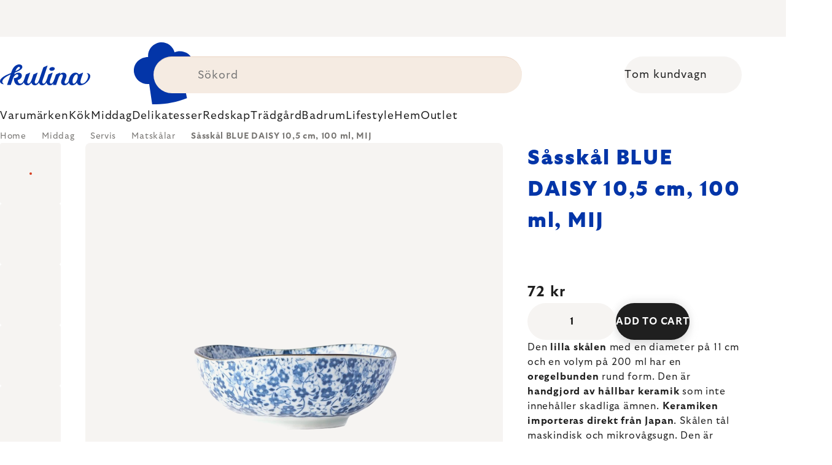

--- FILE ---
content_type: text/html; charset=utf-8
request_url: https://www.kulinagroup.se/s--ssk--l-blue-daisy-10-5-cm--100-ml--mij/
body_size: 38090
content:
<!doctype html><html lang="sv" dir="ltr" class="header-background-light external-fonts-loaded"><head><meta charset="utf-8" /><meta name="viewport" content="width=device-width,initial-scale=1" /><title>Såsskål BLUE DAISY 10,5 cm, 100 ml, MIJ 🔵 72 kr</title><link rel="preconnect" href="https://cdn.myshoptet.com" /><link rel="dns-prefetch" href="https://cdn.myshoptet.com" /><link rel="preload" href="https://cdn.myshoptet.com/prj/dist/master/cms/libs/jquery/jquery-1.11.3.min.js" as="script" /><script>
dataLayer = [];
dataLayer.push({'shoptet' : {
    "pageId": 9858,
    "pageType": "productDetail",
    "currency": "SEK",
    "currencyInfo": {
        "decimalSeparator": ",",
        "exchangeRate": 1,
        "priceDecimalPlaces": 0,
        "symbol": "kr",
        "symbolLeft": 0,
        "thousandSeparator": " "
    },
    "language": "en",
    "projectId": 586432,
    "product": {
        "id": 207729,
        "guid": "dd2dcad7-871b-4224-85cf-77d4a37c67dd",
        "hasVariants": false,
        "codes": [
            {
                "code": "MIJC2799",
                "quantity": "450",
                "stocks": [
                    {
                        "id": 1,
                        "quantity": "450"
                    }
                ]
            }
        ],
        "code": "MIJC2799",
        "name": "S\u00e5ssk\u00e5l BLUE DAISY 10,5 cm, 100 ml, MIJ",
        "appendix": "",
        "weight": 0.13,
        "manufacturer": "MIJ",
        "manufacturerGuid": "1EF53353A87A66148F91DA0BA3DED3EE",
        "currentCategory": "Middag | Middagsservis | Matsk\u00e5lar",
        "currentCategoryGuid": "0d312c8e-9c52-412e-b7f4-7d99ac54c75d",
        "defaultCategory": "Middag | Middagsservis | Matsk\u00e5lar",
        "defaultCategoryGuid": "0d312c8e-9c52-412e-b7f4-7d99ac54c75d",
        "currency": "SEK",
        "priceWithVat": 72
    },
    "stocks": [
        {
            "id": 1,
            "title": "Hlavn\u00ed sklad",
            "isDeliveryPoint": 1,
            "visibleOnEshop": 1
        },
        {
            "id": "ext",
            "title": "Stock",
            "isDeliveryPoint": 0,
            "visibleOnEshop": 1
        }
    ],
    "cartInfo": {
        "id": null,
        "freeShipping": false,
        "freeShippingFrom": 0,
        "leftToFreeGift": {
            "formattedPrice": "0 kr",
            "priceLeft": 0
        },
        "freeGift": false,
        "leftToFreeShipping": {
            "priceLeft": 0,
            "dependOnRegion": 0,
            "formattedPrice": "0 kr"
        },
        "discountCoupon": [],
        "getNoBillingShippingPrice": {
            "withoutVat": 0,
            "vat": 0,
            "withVat": 0
        },
        "cartItems": [],
        "taxMode": "ORDINARY"
    },
    "cart": [],
    "customer": {
        "priceRatio": 1,
        "priceListId": 1,
        "groupId": null,
        "registered": false,
        "mainAccount": false
    }
}});
</script>
<meta property="og:type" content="website"><meta property="og:site_name" content="kulinagroup.se"><meta property="og:url" content="https://www.kulinagroup.se/s--ssk--l-blue-daisy-10-5-cm--100-ml--mij/"><meta property="og:title" content="Såsskål BLUE DAISY 10,5 cm, 100 ml, MIJ 🔵 72 kr"><meta name="author" content="Kulinagroup.se"><meta name="web_author" content="Shoptet.cz"><meta name="dcterms.rightsHolder" content="www.kulinagroup.se"><meta name="robots" content="index,follow"><meta property="og:image" content="https://cdn.myshoptet.com/usr/www.kulinagroup.se/user/shop/big/207729_s--ssk--l-blue-daisy-10-5-cm--100-ml--mij.jpg?6914eac8"><meta property="og:description" content="Letar du efter kvalitet? ▶ Såsskål BLUE DAISY 10,5 cm, 100 ml, MIJ ▪️ Experturval ▪️ Skickas omedelbart ▪️ 100-dagar gratis returer ▪️ Kundrecensioner ▶ Beställ idag på Kulinagroup.se!"><meta name="description" content="Letar du efter kvalitet? ▶ Såsskål BLUE DAISY 10,5 cm, 100 ml, MIJ ▪️ Experturval ▪️ Skickas omedelbart ▪️ 100-dagar gratis returer ▪️ Kundrecensioner ▶ Beställ idag på Kulinagroup.se!"><meta property="product:price:amount" content="72"><meta property="product:price:currency" content="SEK"><style>:root {--color-primary: #383533;--color-primary-h: 24;--color-primary-s: 5%;--color-primary-l: 21%;--color-primary-hover: #000000;--color-primary-hover-h: 0;--color-primary-hover-s: 0%;--color-primary-hover-l: 0%;--color-secondary: #c73d1b;--color-secondary-h: 12;--color-secondary-s: 76%;--color-secondary-l: 44%;--color-secondary-hover: #e24019;--color-secondary-hover-h: 12;--color-secondary-hover-s: 80%;--color-secondary-hover-l: 49%;--color-tertiary: #383533;--color-tertiary-h: 24;--color-tertiary-s: 5%;--color-tertiary-l: 21%;--color-tertiary-hover: #383533;--color-tertiary-hover-h: 24;--color-tertiary-hover-s: 5%;--color-tertiary-hover-l: 21%;--color-header-background: #ffffff;--template-font: "sans-serif";--template-headings-font: "sans-serif";--header-background-url: none;--cookies-notice-background: #1A1937;--cookies-notice-color: #F8FAFB;--cookies-notice-button-hover: #f5f5f5;--cookies-notice-link-hover: #27263f;--templates-update-management-preview-mode-content: "Template update preview is active for your browser."}</style>
    <script>var shoptet = shoptet || {};</script>
    <script src="https://cdn.myshoptet.com/prj/dist/master/shop/dist/main-3g-header.js.27c4444ba5dd6be3416d.js"></script>
<!-- User include --><!-- api 426(80) html code header -->
<style> :root { --dklab-lastvisited-background-color: #FFFFFF; } </style>
<!-- api 428(82) html code header -->
<style>
        :root {
            --dklab-favourites-flag-color: #E91B7D;
            --dklab-favourites-flag-text-color: #FFFFFF;
            --dklab-favourites-add-text-color: #000000;            
            --dklab-favourites-remove-text-color: #E91B7D;            
            --dklab-favourites-add-text-detail-color: #000000;            
            --dklab-favourites-remove-text-detail-color: #E91B7D;            
            --dklab-favourites-header-icon-color: #E91B7D;            
            --dklab-favourites-counter-color: #E91B7D;            
        } </style>
<!-- api 498(150) html code header -->
<script async src="https://scripts.luigisbox.tech/LBX-460927.js"></script><meta name="luigisbox-tracker-id" content="382508-460927,en"/><script type="text/javascript">const isPlpEnabled = sessionStorage.getItem('lbPlpEnabled') === 'true';if (isPlpEnabled) {const style = document.createElement("style");style.type = "text/css";style.id = "lb-plp-style";style.textContent = `body.type-category #content-wrapper,body.type-search #content-wrapper,body.type-category #content,body.type-search #content,body.type-category #content-in,body.type-search #content-in,body.type-category #main-in,body.type-search #main-in {min-height: 100vh;}body.type-category #content-wrapper > *,body.type-search #content-wrapper > *,body.type-category #content > *,body.type-search #content > *,body.type-category #content-in > *,body.type-search #content-in > *,body.type-category #main-in > *,body.type-search #main-in > * {display: none;}`;document.head.appendChild(style);}</script>
<!-- api 608(256) html code header -->
<link rel="stylesheet" href="https://cdn.myshoptet.com/usr/api2.dklab.cz/user/documents/_doplnky/bannery/586432/2071/586432_2071.css" type="text/css" /><style>
        :root {
            --dklab-bannery-b-hp-padding: 15px;
            --dklab-bannery-b-hp-box-padding: 0px;
            --dklab-bannery-b-hp-big-screen: 33.333%;
            --dklab-bannery-b-hp-medium-screen: 33.333%;
            --dklab-bannery-b-hp-small-screen: 33.333%;
            --dklab-bannery-b-hp-tablet-screen: 33.333%;
            --dklab-bannery-b-hp-mobile-screen: 100%;

            --dklab-bannery-i-hp-icon-color: #000000;
            --dklab-bannery-i-hp-color: #000000;
            --dklab-bannery-i-hp-background: #FFFFFF;            
            
            --dklab-bannery-i-d-icon-color: #000000;
            --dklab-bannery-i-d-color: #000000;
            --dklab-bannery-i-d-background: #FFFFFF;


            --dklab-bannery-i-hp-w-big-screen: 4;
            --dklab-bannery-i-hp-w-medium-screen: 4;
            --dklab-bannery-i-hp-w-small-screen: 4;
            --dklab-bannery-i-hp-w-tablet-screen: 4;
            --dklab-bannery-i-hp-w-mobile-screen: 2;
            
            --dklab-bannery-i-d-w-big-screen: 4;
            --dklab-bannery-i-d-w-medium-screen: 4;
            --dklab-bannery-i-d-w-small-screen: 4;
            --dklab-bannery-i-d-w-tablet-screen: 4;
            --dklab-bannery-i-d-w-mobile-screen: 2;

        }</style>
<!-- api 1004(637) html code header -->
<script>
                /* Ellity */      
                /* Compatibility */
                     
      window.mehub = window.mehub || {};
      window.mehub.bonus = {
        businessId: 'ac0491ea-74ad-4129-ac79-ec79945b552c',
        addonId: '7283f47a-7d5d-4735-9ef5-22702150ca97'
      }
    
                /* Latest */
                           
      window.ellity = window.ellity || {};
      window.ellity.bonus = {
        businessId: 'ac0491ea-74ad-4129-ac79-ec79945b552c',
        addonId: '7283f47a-7d5d-4735-9ef5-22702150ca97'
      }
    
                /* Extensions */
                
        window.ellity.gifts = {
          giftCodes: ["GIFT0004","GIFT1079","GIFT0001","GIFT1082","GIFT1080","GIFT1083","GIFT1081","GIFT1084","GIFT0011"],
          mode: "surprise",
          giftModes: {"GIFT0004":"surprise","GIFT1079":"surprise","GIFT0001":"surprise","GIFT1082":"surprise","GIFT1080":"surprise","GIFT1083":"surprise","GIFT1081":"surprise","GIFT1084":"surprise","GIFT0011":"surprise"},
          enabled: true,
        }

        window.document.documentElement.classList.add('ellity-gifts-enabled')
      
                </script>
<!-- api html code header -->
<meta name="facebook-domain-verification" content="pmfvxxdwdzu6z0g1og40omjltr26zg"/>

<script async src="https://scripts.luigisbox.tech/LBX-460927.js"></script>

<link rel="stylesheet" href="https://cdn.myshoptet.com/usr/361817.myshoptet.com/user/documents/dklab-fl/css/style_dklab_font-primary.min.css?v=1770058055" /><link rel="preconnect" href="https://fonts.googleapis.com">
<link rel="preconnect" href="https://fonts.gstatic.com" crossorigin>

<link rel="dns-prefetch" href="//live.luigisbox.tech">

<script>
//mark nemazat
window.globalCarriersDayShift = "1";
window.uploadedMark = "1770058055";
window.idEshop = "43";
window.brandsGuid = "d612b008-57dd-4c61-8373-731295e2af11";
window.bannersHp = {"n":3,"c":"is-template2"};
window.bannersPlp = [];
</script>

<script src="https://cdn.myshoptet.com/usr/361817.myshoptet.com/user/documents/dklab-fl/js/script_dklab_moves.min.js?v=1770058055" ></script>

<link rel="stylesheet" href="https://cdn.myshoptet.com/usr/361817.myshoptet.com/user/documents/dklab-fl/css/style_dklab.min.css?v=1770058055" />
<link rel="stylesheet" href="https://cdn.myshoptet.com/usr/www.kulina.cz/user/documents/cookies/cookieconsent.css?v=1770058055" />
<script src="https://cdn.myshoptet.com/usr/www.kulina.cz/user/documents/dklab/project/datalayers/static/static-43.js?v=1770058055"></script>
<script src="https://cdn.myshoptet.com/usr/www.kulina.cz/user/documents/dklab/project/datalayers/lang/lang-43.js?v=1770058055"></script>
<script src="https://cdn.myshoptet.com/usr/361817.myshoptet.com/user/documents/dklab-fl/_templates/js/templates-luigis-box.js?v=1770058055"></script>
<script src="https://cdn.myshoptet.com/usr/www.kulina.cz/user/documents/dklab/project/banners/43.js?v=1770058055"></script>
<script src="https://cdn.myshoptet.com/usr/www.kulina.cz/user/documents/dklab/project/banners/categoriesPair/43.js?v=1770058055"></script>

<script src="https://cdn.luigisbox.tech/autocomplete.js" async="async" ></script>
<script src="https://cdn.luigisbox.tech/search.js" async="async" ></script>
<script src="https://cdn.luigisbox.tech/recco.js" async="async" ></script>

<style>
/* Fix pro zobrazení banneru v kategorii na celou šířku */
#content .dklabBanplusKategorie {grid-column: 1 / -1;}
</style>

<!-- Recenze DL -->
<script src="https://cdn.myshoptet.com/usr/www.kulina.cz/user/documents/dklab/project/reviews/43.js?v=1770058055"></script>

<script src="https://unpkg.com/masonry-layout@4/dist/masonry.pkgd.min.js"></script>

<script type="text/javascript">
var date = new Date(); 
date.setMilliseconds(0); date.setSeconds(0); date.setMinutes(Math.round(date.getMinutes() / 5) * 5);
var jsProductsCountFile = 'https://cdn.myshoptet.com/usr/www.kulina.cz/user/documents/dklab/project/products_count/43.js?v=' + date.getTime();
var productsCountScriptEl = document.createElement("script");
(function (attrs) { Object.keys(attrs).forEach(function (key) { productsCountScriptEl.setAttribute(key, attrs[key]); }); })
({"src":jsProductsCountFile, "type":"text/javascript", "async":true, "charset":"utf-8"});
document.getElementsByTagName("head")[0].appendChild(productsCountScriptEl);  
</script>


<script src="https://cdn-widgetsrepository.yotpo.com/v1/loader/14MFOwfnLjL7eKYLdko8UGINcN2M0Dt7b1729lDQ" async></script>
<!-- service 608(256) html code header -->
<link rel="stylesheet" href="https://cdn.myshoptet.com/usr/api.dklab.cz/user/documents/fontawesome/css/all.css?v=1.02" type="text/css" />
<!-- service 619(267) html code header -->
<link href="https://cdn.myshoptet.com/usr/fvstudio.myshoptet.com/user/documents/addons/cartupsell.min.css?24.11.1" rel="stylesheet">
<!-- service 1004(637) html code header -->
<script src="https://mehub-framework.web.app/main.bundle.js?v=1"></script>
<!-- service 428(82) html code header -->
<style>
@font-face {
    font-family: 'oblibene';
    src:  url('https://cdn.myshoptet.com/usr/api2.dklab.cz/user/documents/_doplnky/oblibene/font/oblibene.eot?v1');
    src:  url('https://cdn.myshoptet.com/usr/api2.dklab.cz/user/documents/_doplnky/oblibene/font/oblibene.eot?v1#iefix') format('embedded-opentype'),
    url('https://cdn.myshoptet.com/usr/api2.dklab.cz/user/documents/_doplnky/oblibene/font/oblibene.ttf?v1') format('truetype'),
    url('https://cdn.myshoptet.com/usr/api2.dklab.cz/user/documents/_doplnky/oblibene/font/oblibene.woff?v1') format('woff'),
    url('https://cdn.myshoptet.com/usr/api2.dklab.cz/user/documents/_doplnky/oblibene/font/oblibene.svg?v1') format('svg');
    font-weight: normal;
    font-style: normal;
}
</style>
<script>
var dklabFavIndividual;
</script>
<!-- /User include --><link rel="shortcut icon" href="/favicon.ico" type="image/x-icon" /><link rel="canonical" href="https://www.kulinagroup.se/s--ssk--l-blue-daisy-10-5-cm--100-ml--mij/" /><script>!function(){var t={9196:function(){!function(){var t=/\[object (Boolean|Number|String|Function|Array|Date|RegExp)\]/;function r(r){return null==r?String(r):(r=t.exec(Object.prototype.toString.call(Object(r))))?r[1].toLowerCase():"object"}function n(t,r){return Object.prototype.hasOwnProperty.call(Object(t),r)}function e(t){if(!t||"object"!=r(t)||t.nodeType||t==t.window)return!1;try{if(t.constructor&&!n(t,"constructor")&&!n(t.constructor.prototype,"isPrototypeOf"))return!1}catch(t){return!1}for(var e in t);return void 0===e||n(t,e)}function o(t,r,n){this.b=t,this.f=r||function(){},this.d=!1,this.a={},this.c=[],this.e=function(t){return{set:function(r,n){u(c(r,n),t.a)},get:function(r){return t.get(r)}}}(this),i(this,t,!n);var e=t.push,o=this;t.push=function(){var r=[].slice.call(arguments,0),n=e.apply(t,r);return i(o,r),n}}function i(t,n,o){for(t.c.push.apply(t.c,n);!1===t.d&&0<t.c.length;){if("array"==r(n=t.c.shift()))t:{var i=n,a=t.a;if("string"==r(i[0])){for(var f=i[0].split("."),s=f.pop(),p=(i=i.slice(1),0);p<f.length;p++){if(void 0===a[f[p]])break t;a=a[f[p]]}try{a[s].apply(a,i)}catch(t){}}}else if("function"==typeof n)try{n.call(t.e)}catch(t){}else{if(!e(n))continue;for(var l in n)u(c(l,n[l]),t.a)}o||(t.d=!0,t.f(t.a,n),t.d=!1)}}function c(t,r){for(var n={},e=n,o=t.split("."),i=0;i<o.length-1;i++)e=e[o[i]]={};return e[o[o.length-1]]=r,n}function u(t,o){for(var i in t)if(n(t,i)){var c=t[i];"array"==r(c)?("array"==r(o[i])||(o[i]=[]),u(c,o[i])):e(c)?(e(o[i])||(o[i]={}),u(c,o[i])):o[i]=c}}window.DataLayerHelper=o,o.prototype.get=function(t){var r=this.a;t=t.split(".");for(var n=0;n<t.length;n++){if(void 0===r[t[n]])return;r=r[t[n]]}return r},o.prototype.flatten=function(){this.b.splice(0,this.b.length),this.b[0]={},u(this.a,this.b[0])}}()}},r={};function n(e){var o=r[e];if(void 0!==o)return o.exports;var i=r[e]={exports:{}};return t[e](i,i.exports,n),i.exports}n.n=function(t){var r=t&&t.__esModule?function(){return t.default}:function(){return t};return n.d(r,{a:r}),r},n.d=function(t,r){for(var e in r)n.o(r,e)&&!n.o(t,e)&&Object.defineProperty(t,e,{enumerable:!0,get:r[e]})},n.o=function(t,r){return Object.prototype.hasOwnProperty.call(t,r)},function(){"use strict";n(9196)}()}();</script>    <!-- Global site tag (gtag.js) - Google Analytics -->
    <script async src="https://www.googletagmanager.com/gtag/js?id=G-8PJG66W6H5"></script>
    <script>
        
        window.dataLayer = window.dataLayer || [];
        function gtag(){dataLayer.push(arguments);}
        

        
        gtag('js', new Date());

        
                gtag('config', 'G-8PJG66W6H5', {"groups":"GA4","send_page_view":false,"content_group":"productDetail","currency":"SEK","page_language":"en"});
        
                gtag('config', 'AW-11348428200', {"allow_enhanced_conversions":true});
        
        
        
        
        
                    gtag('event', 'page_view', {"send_to":"GA4","page_language":"en","content_group":"productDetail","currency":"SEK"});
        
                gtag('set', 'currency', 'SEK');

        gtag('event', 'view_item', {
            "send_to": "UA",
            "items": [
                {
                    "id": "MIJC2799",
                    "name": "S\u00e5ssk\u00e5l BLUE DAISY 10,5 cm, 100 ml, MIJ",
                    "category": "Middag \/ Middagsservis \/ Matsk\u00e5lar",
                                        "brand": "MIJ",
                                                            "price": 58
                }
            ]
        });
        
        
        
        
        
                    gtag('event', 'view_item', {"send_to":"GA4","page_language":"en","content_group":"productDetail","value":58,"currency":"SEK","items":[{"item_id":"MIJC2799","item_name":"S\u00e5ssk\u00e5l BLUE DAISY 10,5 cm, 100 ml, MIJ","item_brand":"MIJ","item_category":"Middag","item_category2":"Middagsservis","item_category3":"Matsk\u00e5lar","price":58,"quantity":1,"index":0}]});
        
        
        
        
        
        
        
        document.addEventListener('DOMContentLoaded', function() {
            if (typeof shoptet.tracking !== 'undefined') {
                for (var id in shoptet.tracking.bannersList) {
                    gtag('event', 'view_promotion', {
                        "send_to": "UA",
                        "promotions": [
                            {
                                "id": shoptet.tracking.bannersList[id].id,
                                "name": shoptet.tracking.bannersList[id].name,
                                "position": shoptet.tracking.bannersList[id].position
                            }
                        ]
                    });
                }
            }

            shoptet.consent.onAccept(function(agreements) {
                if (agreements.length !== 0) {
                    console.debug('gtag consent accept');
                    var gtagConsentPayload =  {
                        'ad_storage': agreements.includes(shoptet.config.cookiesConsentOptPersonalisation)
                            ? 'granted' : 'denied',
                        'analytics_storage': agreements.includes(shoptet.config.cookiesConsentOptAnalytics)
                            ? 'granted' : 'denied',
                                                                                                'ad_user_data': agreements.includes(shoptet.config.cookiesConsentOptPersonalisation)
                            ? 'granted' : 'denied',
                        'ad_personalization': agreements.includes(shoptet.config.cookiesConsentOptPersonalisation)
                            ? 'granted' : 'denied',
                        };
                    console.debug('update consent data', gtagConsentPayload);
                    gtag('consent', 'update', gtagConsentPayload);
                    dataLayer.push(
                        { 'event': 'update_consent' }
                    );
                }
            });
        });
    </script>
</head><body class="desktop id-9858 in-matskalar template-11 type-product type-detail one-column-body columns-4 blank-mode blank-mode-css ums_forms_redesign--off ums_a11y_category_page--on ums_discussion_rating_forms--off ums_flags_display_unification--on ums_a11y_login--on mobile-header-version-0">
        <div id="fb-root"></div>
        <script>
            window.fbAsyncInit = function() {
                FB.init({
                    autoLogAppEvents : true,
                    xfbml            : true,
                    version          : 'v24.0'
                });
            };
        </script>
        <script async defer crossorigin="anonymous" src="https://connect.facebook.net/en_US/sdk.js#xfbml=1&version=v24.0"></script><a href="#content" class="skip-link sr-only">Skip to content</a><div class="overall-wrapper"><div class="site-msg information"><div class="container"><div class="text"><div class="c-top-banner top-banner-template" data-skelet=""></div></div><div class="close js-close-information-msg"></div></div></div><div class="user-action"><div class="container">
    <div class="user-action-in">
                    <div id="login" class="user-action-login popup-widget login-widget" role="dialog" aria-labelledby="loginHeading">
        <div class="popup-widget-inner">
                            <h2 id="loginHeading">Login to your account</h2><div id="customerLogin"><form action="/action/Customer/Login/" method="post" id="formLoginIncluded" class="csrf-enabled formLogin" data-testid="formLogin"><input type="hidden" name="referer" value="" /><div class="form-group"><div class="input-wrapper email js-validated-element-wrapper no-label"><input type="email" name="email" class="form-control" autofocus placeholder="E-mail Address (eg. John@myemail.com)" data-testid="inputEmail" autocomplete="email" required /></div></div><div class="form-group"><div class="input-wrapper password js-validated-element-wrapper no-label"><input type="password" name="password" class="form-control" placeholder="Password" data-testid="inputPassword" autocomplete="current-password" required /><span class="no-display">You cannot fill out this field</span><input type="text" name="surname" value="" class="no-display" /></div></div><div class="form-group"><div class="login-wrapper"><button type="submit" class="btn btn-secondary btn-text btn-login" data-testid="buttonSubmit">Login</button><div class="password-helper"><a href="/registration/" data-testid="signup" rel="nofollow">New registration</a><a href="/client-center/forgotten-password/" rel="nofollow">Forgotten password</a></div></div></div><div class="social-login-buttons"><div class="social-login-buttons-divider"><span>or</span></div><div class="form-group"><a href="/action/Social/login/?provider=Facebook" class="login-btn facebook" rel="nofollow"><span class="login-facebook-icon"></span><strong>Login with Facebook</strong></a></div><div class="form-group"><a href="/action/Social/login/?provider=Google" class="login-btn google" rel="nofollow"><span class="login-google-icon"></span><strong>Login with Google</strong></a></div></div></form>
</div>                    </div>
    </div>

                            <div id="cart-widget" class="user-action-cart popup-widget cart-widget loader-wrapper" data-testid="popupCartWidget" role="dialog" aria-hidden="true">
    <div class="popup-widget-inner cart-widget-inner place-cart-here">
        <div class="loader-overlay">
            <div class="loader"></div>
        </div>
    </div>

    <div class="cart-widget-button">
        <a href="/cart/" class="btn btn-conversion" id="continue-order-button" rel="nofollow" data-testid="buttonNextStep">Proceed to cart</a>
    </div>
</div>
            </div>
</div>
</div><div class="top-navigation-bar" data-testid="topNavigationBar">

    <div class="container">

        <div class="top-navigation-contacts">
            <strong>Customer support:</strong><a href="mailto:info@kulinagroup.se" class="project-email" data-testid="contactboxEmail"><span>info@kulinagroup.se</span></a>        </div>

                            <div class="top-navigation-menu">
                <div class="top-navigation-menu-trigger"></div>
                <ul class="top-navigation-bar-menu">
                                            <li class="top-navigation-menu-item-1991">
                            <a href="/shop/">Allt om shopping</a>
                        </li>
                                            <li class="top-navigation-menu-item-29">
                            <a href="/kontakta-oss/">Kontakta oss</a>
                        </li>
                                    </ul>
                <ul class="top-navigation-bar-menu-helper"></ul>
            </div>
        
        <div class="top-navigation-tools">
            <div class="responsive-tools">
                <a href="#" class="toggle-window" data-target="search" aria-label="Search" data-testid="linkSearchIcon"></a>
                                                            <a href="#" class="toggle-window" data-target="login"></a>
                                                    <a href="#" class="toggle-window" data-target="navigation" aria-label="Menu" data-testid="hamburgerMenu"></a>
            </div>
                        <button class="top-nav-button top-nav-button-login toggle-window" type="button" data-target="login" aria-haspopup="dialog" aria-controls="login" aria-expanded="false" data-testid="signin"><span>Login</span></button>        </div>

    </div>

</div>
<header id="header"><div class="container navigation-wrapper">
    <div class="header-top">
        <div class="site-name-wrapper">
            <div class="site-name"><a href="/" data-testid="linkWebsiteLogo"><img src="https://cdn.myshoptet.com/usr/www.kulinagroup.se/user/logos/logo-blue.svg" alt="Kulinagroup.se" fetchpriority="low" /></a></div>        </div>
        <div class="search" itemscope itemtype="https://schema.org/WebSite">
            <meta itemprop="headline" content="Matskålar"/><meta itemprop="url" content="https://www.kulinagroup.se"/><meta itemprop="text" content="Letar du efter kvalitet? ▶ Såsskål BLUE DAISY 10,5 cm, 100 ml, MIJ ▪️ Experturval ▪️ Skickas omedelbart ▪️ 100-dagar gratis returer ▪️ Kundrecensioner ▶ Beställ idag på Kulinagroup.se!"/>            <form action="/action/ProductSearch/prepareString/" method="post"
    id="formSearchForm" class="search-form compact-form js-search-main"
    itemprop="potentialAction" itemscope itemtype="https://schema.org/SearchAction" data-testid="searchForm">
    <fieldset>
        <meta itemprop="target"
            content="https://www.kulinagroup.se/search/?string={string}"/>
        <input type="hidden" name="language" value="en"/>
        
            
<input
    type="search"
    name="string"
        class="query-input form-control search-input js-search-input"
    placeholder="Search term"
    autocomplete="off"
    required
    itemprop="query-input"
    aria-label="Search"
    data-testid="searchInput"
>
            <button type="submit" class="btn btn-default" data-testid="searchBtn">Search</button>
        
    </fieldset>
</form>
        </div>
        <div class="navigation-buttons">
                
    <a href="/cart/" class="btn btn-icon toggle-window cart-count" data-target="cart" data-hover="true" data-redirect="true" data-testid="headerCart" rel="nofollow" aria-haspopup="dialog" aria-expanded="false" aria-controls="cart-widget">
        
                <span class="sr-only">Shopping cart</span>
        
            <span class="cart-price visible-lg-inline-block" data-testid="headerCartPrice">
                                    Empty cart                            </span>
        
    
            </a>
        </div>
    </div>
    <nav id="navigation" aria-label="Main menu" data-collapsible="true"><div class="navigation-in menu"><ul class="menu-level-1" role="menubar" data-testid="headerMenuItems"><li class="menu-item-8655 ext" role="none"><a href="/inspiration/" data-testid="headerMenuItem" role="menuitem" aria-haspopup="true" aria-expanded="false"><b>Inspiration</b><span class="submenu-arrow"></span></a><ul class="menu-level-2" aria-label="Inspiration" tabindex="-1" role="menu"><li class="menu-item-8688 has-third-level" role="none"><a href="/campaign/" class="menu-image" data-testid="headerMenuItem" tabindex="-1" aria-hidden="true"><img src="data:image/svg+xml,%3Csvg%20width%3D%22140%22%20height%3D%22100%22%20xmlns%3D%22http%3A%2F%2Fwww.w3.org%2F2000%2Fsvg%22%3E%3C%2Fsvg%3E" alt="" aria-hidden="true" width="140" height="100"  data-src="https://cdn.myshoptet.com/prj/dist/master/cms/templates/frontend_templates/00/img/folder.svg" fetchpriority="low" /></a><div><a href="/campaign/" data-testid="headerMenuItem" role="menuitem"><span>Månadens tema</span></a>
                                                    <ul class="menu-level-3" role="menu">
                                                                    <li class="menu-item-16003" role="none">
                                        <a href="/wmf-tefal/" data-testid="headerMenuItem" role="menuitem">
                                            WMF &amp; Tefal</a>,                                    </li>
                                                                    <li class="menu-item-8700" role="none">
                                        <a href="/bastsaljare/" data-testid="headerMenuItem" role="menuitem">
                                            Bästsäljare</a>,                                    </li>
                                                                    <li class="menu-item-12277" role="none">
                                        <a href="/hero-month/" data-testid="headerMenuItem" role="menuitem">
                                            Månadens erbjudanden</a>                                    </li>
                                                            </ul>
                        </div></li><li class="menu-item-8691" role="none"><a href="/shopping-guide-2/" class="menu-image" data-testid="headerMenuItem" tabindex="-1" aria-hidden="true"><img src="data:image/svg+xml,%3Csvg%20width%3D%22140%22%20height%3D%22100%22%20xmlns%3D%22http%3A%2F%2Fwww.w3.org%2F2000%2Fsvg%22%3E%3C%2Fsvg%3E" alt="" aria-hidden="true" width="140" height="100"  data-src="https://cdn.myshoptet.com/prj/dist/master/cms/templates/frontend_templates/00/img/folder.svg" fetchpriority="low" /></a><div><a href="/shopping-guide-2/" data-testid="headerMenuItem" role="menuitem"><span>Inköpsguide</span></a>
                        </div></li><li class="menu-item-8697 has-third-level" role="none"><a href="/vara-tips/" class="menu-image" data-testid="headerMenuItem" tabindex="-1" aria-hidden="true"><img src="data:image/svg+xml,%3Csvg%20width%3D%22140%22%20height%3D%22100%22%20xmlns%3D%22http%3A%2F%2Fwww.w3.org%2F2000%2Fsvg%22%3E%3C%2Fsvg%3E" alt="" aria-hidden="true" width="140" height="100"  data-src="https://cdn.myshoptet.com/prj/dist/master/cms/templates/frontend_templates/00/img/folder.svg" fetchpriority="low" /></a><div><a href="/vara-tips/" data-testid="headerMenuItem" role="menuitem"><span>Våra tips</span></a>
                                                    <ul class="menu-level-3" role="menu">
                                                                    <li class="menu-item-15796" role="none">
                                        <a href="/mill-mortar-collections/" data-testid="headerMenuItem" role="menuitem">
                                            Mill &amp; Mortar Collections</a>,                                    </li>
                                                                    <li class="menu-item-15871" role="none">
                                        <a href="/wmf-pans/" data-testid="headerMenuItem" role="menuitem">
                                            WMF Pans</a>,                                    </li>
                                                                    <li class="menu-item-9288" role="none">
                                        <a href="/severin-grills/" data-testid="headerMenuItem" role="menuitem">
                                            Grillning med Severin</a>,                                    </li>
                                                                    <li class="menu-item-9324" role="none">
                                        <a href="/tefal-ingenio-2/" data-testid="headerMenuItem" role="menuitem">
                                            Tefal Ingenio</a>,                                    </li>
                                                                    <li class="menu-item-9327" role="none">
                                        <a href="/brabantia-inspirationer/" data-testid="headerMenuItem" role="menuitem">
                                            Brabantia inspirationer</a>,                                    </li>
                                                                    <li class="menu-item-15691" role="none">
                                        <a href="/circulon-scratchdefense/" data-testid="headerMenuItem" role="menuitem">
                                            Circulon ScratchDefense</a>,                                    </li>
                                                                    <li class="menu-item-15622" role="none">
                                        <a href="/scandi-design/" data-testid="headerMenuItem" role="menuitem">
                                            Scandi design</a>,                                    </li>
                                                                    <li class="menu-item-14278" role="none">
                                        <a href="/grill-party/" data-testid="headerMenuItem" role="menuitem">
                                            Grill party</a>,                                    </li>
                                                                    <li class="menu-item-11577" role="none">
                                        <a href="/mij-collections/" data-testid="headerMenuItem" role="menuitem">
                                            MIJ Collections</a>,                                    </li>
                                                                    <li class="menu-item-8703" role="none">
                                        <a href="/gift-guide/" data-testid="headerMenuItem" role="menuitem">
                                            Shoppingguide</a>,                                    </li>
                                                                    <li class="menu-item-12761" role="none">
                                        <a href="/db-steel/" data-testid="headerMenuItem" role="menuitem">
                                            Stålkärl de Buyer</a>,                                    </li>
                                                                    <li class="menu-item-8706" role="none">
                                        <a href="/presentvouchers/" data-testid="headerMenuItem" role="menuitem">
                                            Presentvouchers</a>,                                    </li>
                                                                    <li class="menu-item-9342" role="none">
                                        <a href="/db/" data-testid="headerMenuItem" role="menuitem">
                                            De Buyer dagar</a>                                    </li>
                                                            </ul>
                        </div></li></ul></li>
<li class="menu-item-8652" role="none"><a href="/new-in/" data-testid="headerMenuItem" role="menuitem" aria-expanded="false"><b>Nytt i</b></a></li>
<li class="menu-item-8658 ext" role="none"><a href="/varumarken/" data-testid="headerMenuItem" role="menuitem" aria-haspopup="true" aria-expanded="false"><b>Varumärken</b><span class="submenu-arrow"></span></a><ul class="menu-level-2" aria-label="Varumärken" tabindex="-1" role="menu"><li class="menu-item-15793" role="none"><a href="/ac-perchs-thehandel/" class="menu-image" data-testid="headerMenuItem" tabindex="-1" aria-hidden="true"><img src="data:image/svg+xml,%3Csvg%20width%3D%22140%22%20height%3D%22100%22%20xmlns%3D%22http%3A%2F%2Fwww.w3.org%2F2000%2Fsvg%22%3E%3C%2Fsvg%3E" alt="" aria-hidden="true" width="140" height="100"  data-src="https://cdn.myshoptet.com/prj/dist/master/cms/templates/frontend_templates/00/img/folder.svg" fetchpriority="low" /></a><div><a href="/ac-perchs-thehandel/" data-testid="headerMenuItem" role="menuitem"><span>A.C. Perch&#039;s Thehandel</span></a>
                        </div></li><li class="menu-item-9003" role="none"><a href="/akai/" class="menu-image" data-testid="headerMenuItem" tabindex="-1" aria-hidden="true"><img src="data:image/svg+xml,%3Csvg%20width%3D%22140%22%20height%3D%22100%22%20xmlns%3D%22http%3A%2F%2Fwww.w3.org%2F2000%2Fsvg%22%3E%3C%2Fsvg%3E" alt="" aria-hidden="true" width="140" height="100"  data-src="https://cdn.myshoptet.com/prj/dist/master/cms/templates/frontend_templates/00/img/folder.svg" fetchpriority="low" /></a><div><a href="/akai/" data-testid="headerMenuItem" role="menuitem"><span>Akai</span></a>
                        </div></li><li class="menu-item-8712" role="none"><a href="/alessi/" class="menu-image" data-testid="headerMenuItem" tabindex="-1" aria-hidden="true"><img src="data:image/svg+xml,%3Csvg%20width%3D%22140%22%20height%3D%22100%22%20xmlns%3D%22http%3A%2F%2Fwww.w3.org%2F2000%2Fsvg%22%3E%3C%2Fsvg%3E" alt="" aria-hidden="true" width="140" height="100"  data-src="https://cdn.myshoptet.com/prj/dist/master/cms/templates/frontend_templates/00/img/folder.svg" fetchpriority="low" /></a><div><a href="/alessi/" data-testid="headerMenuItem" role="menuitem"><span>Alessi</span></a>
                        </div></li><li class="menu-item-8742" role="none"><a href="/alfa-forni/" class="menu-image" data-testid="headerMenuItem" tabindex="-1" aria-hidden="true"><img src="data:image/svg+xml,%3Csvg%20width%3D%22140%22%20height%3D%22100%22%20xmlns%3D%22http%3A%2F%2Fwww.w3.org%2F2000%2Fsvg%22%3E%3C%2Fsvg%3E" alt="" aria-hidden="true" width="140" height="100"  data-src="https://cdn.myshoptet.com/prj/dist/master/cms/templates/frontend_templates/00/img/folder.svg" fetchpriority="low" /></a><div><a href="/alfa-forni/" data-testid="headerMenuItem" role="menuitem"><span>Alfa Forni</span></a>
                        </div></li><li class="menu-item-8745" role="none"><a href="/ankarsrum/" class="menu-image" data-testid="headerMenuItem" tabindex="-1" aria-hidden="true"><img src="data:image/svg+xml,%3Csvg%20width%3D%22140%22%20height%3D%22100%22%20xmlns%3D%22http%3A%2F%2Fwww.w3.org%2F2000%2Fsvg%22%3E%3C%2Fsvg%3E" alt="" aria-hidden="true" width="140" height="100"  data-src="https://cdn.myshoptet.com/prj/dist/master/cms/templates/frontend_templates/00/img/folder.svg" fetchpriority="low" /></a><div><a href="/ankarsrum/" data-testid="headerMenuItem" role="menuitem"><span>Ankarsrum</span></a>
                        </div></li><li class="menu-item-15874" role="none"><a href="/armando/" class="menu-image" data-testid="headerMenuItem" tabindex="-1" aria-hidden="true"><img src="data:image/svg+xml,%3Csvg%20width%3D%22140%22%20height%3D%22100%22%20xmlns%3D%22http%3A%2F%2Fwww.w3.org%2F2000%2Fsvg%22%3E%3C%2Fsvg%3E" alt="" aria-hidden="true" width="140" height="100"  data-src="https://cdn.myshoptet.com/prj/dist/master/cms/templates/frontend_templates/00/img/folder.svg" fetchpriority="low" /></a><div><a href="/armando/" data-testid="headerMenuItem" role="menuitem"><span>ARMANDO</span></a>
                        </div></li><li class="menu-item-8751" role="none"><a href="/bamix/" class="menu-image" data-testid="headerMenuItem" tabindex="-1" aria-hidden="true"><img src="data:image/svg+xml,%3Csvg%20width%3D%22140%22%20height%3D%22100%22%20xmlns%3D%22http%3A%2F%2Fwww.w3.org%2F2000%2Fsvg%22%3E%3C%2Fsvg%3E" alt="" aria-hidden="true" width="140" height="100"  data-src="https://cdn.myshoptet.com/prj/dist/master/cms/templates/frontend_templates/00/img/folder.svg" fetchpriority="low" /></a><div><a href="/bamix/" data-testid="headerMenuItem" role="menuitem"><span>Bamix</span></a>
                        </div></li><li class="menu-item-8757" role="none"><a href="/bitz/" class="menu-image" data-testid="headerMenuItem" tabindex="-1" aria-hidden="true"><img src="data:image/svg+xml,%3Csvg%20width%3D%22140%22%20height%3D%22100%22%20xmlns%3D%22http%3A%2F%2Fwww.w3.org%2F2000%2Fsvg%22%3E%3C%2Fsvg%3E" alt="" aria-hidden="true" width="140" height="100"  data-src="https://cdn.myshoptet.com/prj/dist/master/cms/templates/frontend_templates/00/img/folder.svg" fetchpriority="low" /></a><div><a href="/bitz/" data-testid="headerMenuItem" role="menuitem"><span>Bitz</span></a>
                        </div></li><li class="menu-item-11258" role="none"><a href="/bjorn-wiinblad/" class="menu-image" data-testid="headerMenuItem" tabindex="-1" aria-hidden="true"><img src="data:image/svg+xml,%3Csvg%20width%3D%22140%22%20height%3D%22100%22%20xmlns%3D%22http%3A%2F%2Fwww.w3.org%2F2000%2Fsvg%22%3E%3C%2Fsvg%3E" alt="" aria-hidden="true" width="140" height="100"  data-src="https://cdn.myshoptet.com/prj/dist/master/cms/templates/frontend_templates/00/img/folder.svg" fetchpriority="low" /></a><div><a href="/bjorn-wiinblad/" data-testid="headerMenuItem" role="menuitem"><span>Bjørn Wiinblad</span></a>
                        </div></li><li class="menu-item-11695" role="none"><a href="/black-blum/" class="menu-image" data-testid="headerMenuItem" tabindex="-1" aria-hidden="true"><img src="data:image/svg+xml,%3Csvg%20width%3D%22140%22%20height%3D%22100%22%20xmlns%3D%22http%3A%2F%2Fwww.w3.org%2F2000%2Fsvg%22%3E%3C%2Fsvg%3E" alt="" aria-hidden="true" width="140" height="100"  data-src="https://cdn.myshoptet.com/prj/dist/master/cms/templates/frontend_templates/00/img/folder.svg" fetchpriority="low" /></a><div><a href="/black-blum/" data-testid="headerMenuItem" role="menuitem"><span>Black+Blum</span></a>
                        </div></li><li class="menu-item-8733" role="none"><a href="/blomus/" class="menu-image" data-testid="headerMenuItem" tabindex="-1" aria-hidden="true"><img src="data:image/svg+xml,%3Csvg%20width%3D%22140%22%20height%3D%22100%22%20xmlns%3D%22http%3A%2F%2Fwww.w3.org%2F2000%2Fsvg%22%3E%3C%2Fsvg%3E" alt="" aria-hidden="true" width="140" height="100"  data-src="https://cdn.myshoptet.com/prj/dist/master/cms/templates/frontend_templates/00/img/folder.svg" fetchpriority="low" /></a><div><a href="/blomus/" data-testid="headerMenuItem" role="menuitem"><span>Blomus</span></a>
                        </div></li><li class="menu-item-8760" role="none"><a href="/bloomingville/" class="menu-image" data-testid="headerMenuItem" tabindex="-1" aria-hidden="true"><img src="data:image/svg+xml,%3Csvg%20width%3D%22140%22%20height%3D%22100%22%20xmlns%3D%22http%3A%2F%2Fwww.w3.org%2F2000%2Fsvg%22%3E%3C%2Fsvg%3E" alt="" aria-hidden="true" width="140" height="100"  data-src="https://cdn.myshoptet.com/prj/dist/master/cms/templates/frontend_templates/00/img/folder.svg" fetchpriority="low" /></a><div><a href="/bloomingville/" data-testid="headerMenuItem" role="menuitem"><span>Bloomingville</span></a>
                        </div></li><li class="menu-item-8721" role="none"><a href="/brabantia/" class="menu-image" data-testid="headerMenuItem" tabindex="-1" aria-hidden="true"><img src="data:image/svg+xml,%3Csvg%20width%3D%22140%22%20height%3D%22100%22%20xmlns%3D%22http%3A%2F%2Fwww.w3.org%2F2000%2Fsvg%22%3E%3C%2Fsvg%3E" alt="" aria-hidden="true" width="140" height="100"  data-src="https://cdn.myshoptet.com/prj/dist/master/cms/templates/frontend_templates/00/img/folder.svg" fetchpriority="low" /></a><div><a href="/brabantia/" data-testid="headerMenuItem" role="menuitem"><span>Brabantia</span></a>
                        </div></li><li class="menu-item-8763" role="none"><a href="/bredemeijer/" class="menu-image" data-testid="headerMenuItem" tabindex="-1" aria-hidden="true"><img src="data:image/svg+xml,%3Csvg%20width%3D%22140%22%20height%3D%22100%22%20xmlns%3D%22http%3A%2F%2Fwww.w3.org%2F2000%2Fsvg%22%3E%3C%2Fsvg%3E" alt="" aria-hidden="true" width="140" height="100"  data-src="https://cdn.myshoptet.com/prj/dist/master/cms/templates/frontend_templates/00/img/folder.svg" fetchpriority="low" /></a><div><a href="/bredemeijer/" data-testid="headerMenuItem" role="menuitem"><span>Bredemeijer</span></a>
                        </div></li><li class="menu-item-12767" role="none"><a href="/cereria-molla/" class="menu-image" data-testid="headerMenuItem" tabindex="-1" aria-hidden="true"><img src="data:image/svg+xml,%3Csvg%20width%3D%22140%22%20height%3D%22100%22%20xmlns%3D%22http%3A%2F%2Fwww.w3.org%2F2000%2Fsvg%22%3E%3C%2Fsvg%3E" alt="" aria-hidden="true" width="140" height="100"  data-src="https://cdn.myshoptet.com/prj/dist/master/cms/templates/frontend_templates/00/img/folder.svg" fetchpriority="low" /></a><div><a href="/cereria-molla/" data-testid="headerMenuItem" role="menuitem"><span>Cereria Mollá</span></a>
                        </div></li><li class="menu-item-14197" role="none"><a href="/circulon/" class="menu-image" data-testid="headerMenuItem" tabindex="-1" aria-hidden="true"><img src="data:image/svg+xml,%3Csvg%20width%3D%22140%22%20height%3D%22100%22%20xmlns%3D%22http%3A%2F%2Fwww.w3.org%2F2000%2Fsvg%22%3E%3C%2Fsvg%3E" alt="" aria-hidden="true" width="140" height="100"  data-src="https://cdn.myshoptet.com/prj/dist/master/cms/templates/frontend_templates/00/img/folder.svg" fetchpriority="low" /></a><div><a href="/circulon/" data-testid="headerMenuItem" role="menuitem"><span>Circulon</span></a>
                        </div></li><li class="menu-item-14008" role="none"><a href="/clarysse/" class="menu-image" data-testid="headerMenuItem" tabindex="-1" aria-hidden="true"><img src="data:image/svg+xml,%3Csvg%20width%3D%22140%22%20height%3D%22100%22%20xmlns%3D%22http%3A%2F%2Fwww.w3.org%2F2000%2Fsvg%22%3E%3C%2Fsvg%3E" alt="" aria-hidden="true" width="140" height="100"  data-src="https://cdn.myshoptet.com/prj/dist/master/cms/templates/frontend_templates/00/img/folder.svg" fetchpriority="low" /></a><div><a href="/clarysse/" data-testid="headerMenuItem" role="menuitem"><span>CLARYSSE</span></a>
                        </div></li><li class="menu-item-8769" role="none"><a href="/clean/" class="menu-image" data-testid="headerMenuItem" tabindex="-1" aria-hidden="true"><img src="data:image/svg+xml,%3Csvg%20width%3D%22140%22%20height%3D%22100%22%20xmlns%3D%22http%3A%2F%2Fwww.w3.org%2F2000%2Fsvg%22%3E%3C%2Fsvg%3E" alt="" aria-hidden="true" width="140" height="100"  data-src="https://cdn.myshoptet.com/prj/dist/master/cms/templates/frontend_templates/00/img/folder.svg" fetchpriority="low" /></a><div><a href="/clean/" data-testid="headerMenuItem" role="menuitem"><span>Clean</span></a>
                        </div></li><li class="menu-item-8772" role="none"><a href="/cole-mason/" class="menu-image" data-testid="headerMenuItem" tabindex="-1" aria-hidden="true"><img src="data:image/svg+xml,%3Csvg%20width%3D%22140%22%20height%3D%22100%22%20xmlns%3D%22http%3A%2F%2Fwww.w3.org%2F2000%2Fsvg%22%3E%3C%2Fsvg%3E" alt="" aria-hidden="true" width="140" height="100"  data-src="https://cdn.myshoptet.com/prj/dist/master/cms/templates/frontend_templates/00/img/folder.svg" fetchpriority="low" /></a><div><a href="/cole-mason/" data-testid="headerMenuItem" role="menuitem"><span>COLE &amp; MASON</span></a>
                        </div></li><li class="menu-item-8775" role="none"><a href="/continenta/" class="menu-image" data-testid="headerMenuItem" tabindex="-1" aria-hidden="true"><img src="data:image/svg+xml,%3Csvg%20width%3D%22140%22%20height%3D%22100%22%20xmlns%3D%22http%3A%2F%2Fwww.w3.org%2F2000%2Fsvg%22%3E%3C%2Fsvg%3E" alt="" aria-hidden="true" width="140" height="100"  data-src="https://cdn.myshoptet.com/prj/dist/master/cms/templates/frontend_templates/00/img/folder.svg" fetchpriority="low" /></a><div><a href="/continenta/" data-testid="headerMenuItem" role="menuitem"><span>Continenta</span></a>
                        </div></li><li class="menu-item-8778" role="none"><a href="/courreges/" class="menu-image" data-testid="headerMenuItem" tabindex="-1" aria-hidden="true"><img src="data:image/svg+xml,%3Csvg%20width%3D%22140%22%20height%3D%22100%22%20xmlns%3D%22http%3A%2F%2Fwww.w3.org%2F2000%2Fsvg%22%3E%3C%2Fsvg%3E" alt="" aria-hidden="true" width="140" height="100"  data-src="https://cdn.myshoptet.com/prj/dist/master/cms/templates/frontend_templates/00/img/folder.svg" fetchpriority="low" /></a><div><a href="/courreges/" data-testid="headerMenuItem" role="menuitem"><span>Courrèges</span></a>
                        </div></li><li class="menu-item-8781" role="none"><a href="/de-buyer/" class="menu-image" data-testid="headerMenuItem" tabindex="-1" aria-hidden="true"><img src="data:image/svg+xml,%3Csvg%20width%3D%22140%22%20height%3D%22100%22%20xmlns%3D%22http%3A%2F%2Fwww.w3.org%2F2000%2Fsvg%22%3E%3C%2Fsvg%3E" alt="" aria-hidden="true" width="140" height="100"  data-src="https://cdn.myshoptet.com/prj/dist/master/cms/templates/frontend_templates/00/img/folder.svg" fetchpriority="low" /></a><div><a href="/de-buyer/" data-testid="headerMenuItem" role="menuitem"><span>de Buyer</span></a>
                        </div></li><li class="menu-item-8787" role="none"><a href="/dellinger/" class="menu-image" data-testid="headerMenuItem" tabindex="-1" aria-hidden="true"><img src="data:image/svg+xml,%3Csvg%20width%3D%22140%22%20height%3D%22100%22%20xmlns%3D%22http%3A%2F%2Fwww.w3.org%2F2000%2Fsvg%22%3E%3C%2Fsvg%3E" alt="" aria-hidden="true" width="140" height="100"  data-src="https://cdn.myshoptet.com/prj/dist/master/cms/templates/frontend_templates/00/img/folder.svg" fetchpriority="low" /></a><div><a href="/dellinger/" data-testid="headerMenuItem" role="menuitem"><span>Dellinger</span></a>
                        </div></li><li class="menu-item-8790" role="none"><a href="/done-by-deer/" class="menu-image" data-testid="headerMenuItem" tabindex="-1" aria-hidden="true"><img src="data:image/svg+xml,%3Csvg%20width%3D%22140%22%20height%3D%22100%22%20xmlns%3D%22http%3A%2F%2Fwww.w3.org%2F2000%2Fsvg%22%3E%3C%2Fsvg%3E" alt="" aria-hidden="true" width="140" height="100"  data-src="https://cdn.myshoptet.com/prj/dist/master/cms/templates/frontend_templates/00/img/folder.svg" fetchpriority="low" /></a><div><a href="/done-by-deer/" data-testid="headerMenuItem" role="menuitem"><span>Done by Deer</span></a>
                        </div></li><li class="menu-item-9039" role="none"><a href="/eaziglide/" class="menu-image" data-testid="headerMenuItem" tabindex="-1" aria-hidden="true"><img src="data:image/svg+xml,%3Csvg%20width%3D%22140%22%20height%3D%22100%22%20xmlns%3D%22http%3A%2F%2Fwww.w3.org%2F2000%2Fsvg%22%3E%3C%2Fsvg%3E" alt="" aria-hidden="true" width="140" height="100"  data-src="https://cdn.myshoptet.com/prj/dist/master/cms/templates/frontend_templates/00/img/folder.svg" fetchpriority="low" /></a><div><a href="/eaziglide/" data-testid="headerMenuItem" role="menuitem"><span>Eaziglide</span></a>
                        </div></li><li class="menu-item-8793" role="none"><a href="/emile-henry/" class="menu-image" data-testid="headerMenuItem" tabindex="-1" aria-hidden="true"><img src="data:image/svg+xml,%3Csvg%20width%3D%22140%22%20height%3D%22100%22%20xmlns%3D%22http%3A%2F%2Fwww.w3.org%2F2000%2Fsvg%22%3E%3C%2Fsvg%3E" alt="" aria-hidden="true" width="140" height="100"  data-src="https://cdn.myshoptet.com/prj/dist/master/cms/templates/frontend_templates/00/img/folder.svg" fetchpriority="low" /></a><div><a href="/emile-henry/" data-testid="headerMenuItem" role="menuitem"><span>Emile Henry</span></a>
                        </div></li><li class="menu-item-14275" role="none"><a href="/espro/" class="menu-image" data-testid="headerMenuItem" tabindex="-1" aria-hidden="true"><img src="data:image/svg+xml,%3Csvg%20width%3D%22140%22%20height%3D%22100%22%20xmlns%3D%22http%3A%2F%2Fwww.w3.org%2F2000%2Fsvg%22%3E%3C%2Fsvg%3E" alt="" aria-hidden="true" width="140" height="100"  data-src="https://cdn.myshoptet.com/prj/dist/master/cms/templates/frontend_templates/00/img/folder.svg" fetchpriority="low" /></a><div><a href="/espro/" data-testid="headerMenuItem" role="menuitem"><span>ESPRO</span></a>
                        </div></li><li class="menu-item-14194" role="none"><a href="/estoublon/" class="menu-image" data-testid="headerMenuItem" tabindex="-1" aria-hidden="true"><img src="data:image/svg+xml,%3Csvg%20width%3D%22140%22%20height%3D%22100%22%20xmlns%3D%22http%3A%2F%2Fwww.w3.org%2F2000%2Fsvg%22%3E%3C%2Fsvg%3E" alt="" aria-hidden="true" width="140" height="100"  data-src="https://cdn.myshoptet.com/prj/dist/master/cms/templates/frontend_templates/00/img/folder.svg" fetchpriority="low" /></a><div><a href="/estoublon/" data-testid="headerMenuItem" role="menuitem"><span>ESTOUBLON</span></a>
                        </div></li><li class="menu-item-8796" role="none"><a href="/eta/" class="menu-image" data-testid="headerMenuItem" tabindex="-1" aria-hidden="true"><img src="data:image/svg+xml,%3Csvg%20width%3D%22140%22%20height%3D%22100%22%20xmlns%3D%22http%3A%2F%2Fwww.w3.org%2F2000%2Fsvg%22%3E%3C%2Fsvg%3E" alt="" aria-hidden="true" width="140" height="100"  data-src="https://cdn.myshoptet.com/prj/dist/master/cms/templates/frontend_templates/00/img/folder.svg" fetchpriority="low" /></a><div><a href="/eta/" data-testid="headerMenuItem" role="menuitem"><span>ETA</span></a>
                        </div></li><li class="menu-item-8799" role="none"><a href="/etat-libre-dorange/" class="menu-image" data-testid="headerMenuItem" tabindex="-1" aria-hidden="true"><img src="data:image/svg+xml,%3Csvg%20width%3D%22140%22%20height%3D%22100%22%20xmlns%3D%22http%3A%2F%2Fwww.w3.org%2F2000%2Fsvg%22%3E%3C%2Fsvg%3E" alt="" aria-hidden="true" width="140" height="100"  data-src="https://cdn.myshoptet.com/prj/dist/master/cms/templates/frontend_templates/00/img/folder.svg" fetchpriority="low" /></a><div><a href="/etat-libre-dorange/" data-testid="headerMenuItem" role="menuitem"><span>Etat Libre D&#039;Orange</span></a>
                        </div></li><li class="menu-item-8715" role="none"><a href="/eva-solo/" class="menu-image" data-testid="headerMenuItem" tabindex="-1" aria-hidden="true"><img src="data:image/svg+xml,%3Csvg%20width%3D%22140%22%20height%3D%22100%22%20xmlns%3D%22http%3A%2F%2Fwww.w3.org%2F2000%2Fsvg%22%3E%3C%2Fsvg%3E" alt="" aria-hidden="true" width="140" height="100"  data-src="https://cdn.myshoptet.com/prj/dist/master/cms/templates/frontend_templates/00/img/folder.svg" fetchpriority="low" /></a><div><a href="/eva-solo/" data-testid="headerMenuItem" role="menuitem"><span>Eva Solo</span></a>
                        </div></li><li class="menu-item-8802" role="none"><a href="/f-dick/" class="menu-image" data-testid="headerMenuItem" tabindex="-1" aria-hidden="true"><img src="data:image/svg+xml,%3Csvg%20width%3D%22140%22%20height%3D%22100%22%20xmlns%3D%22http%3A%2F%2Fwww.w3.org%2F2000%2Fsvg%22%3E%3C%2Fsvg%3E" alt="" aria-hidden="true" width="140" height="100"  data-src="https://cdn.myshoptet.com/prj/dist/master/cms/templates/frontend_templates/00/img/folder.svg" fetchpriority="low" /></a><div><a href="/f-dick/" data-testid="headerMenuItem" role="menuitem"><span>F.DICK</span></a>
                        </div></li><li class="menu-item-12904" role="none"><a href="/ferm-living/" class="menu-image" data-testid="headerMenuItem" tabindex="-1" aria-hidden="true"><img src="data:image/svg+xml,%3Csvg%20width%3D%22140%22%20height%3D%22100%22%20xmlns%3D%22http%3A%2F%2Fwww.w3.org%2F2000%2Fsvg%22%3E%3C%2Fsvg%3E" alt="" aria-hidden="true" width="140" height="100"  data-src="https://cdn.myshoptet.com/prj/dist/master/cms/templates/frontend_templates/00/img/folder.svg" fetchpriority="low" /></a><div><a href="/ferm-living/" data-testid="headerMenuItem" role="menuitem"><span>ferm LIVING</span></a>
                        </div></li><li class="menu-item-8808" role="none"><a href="/fissler/" class="menu-image" data-testid="headerMenuItem" tabindex="-1" aria-hidden="true"><img src="data:image/svg+xml,%3Csvg%20width%3D%22140%22%20height%3D%22100%22%20xmlns%3D%22http%3A%2F%2Fwww.w3.org%2F2000%2Fsvg%22%3E%3C%2Fsvg%3E" alt="" aria-hidden="true" width="140" height="100"  data-src="https://cdn.myshoptet.com/prj/dist/master/cms/templates/frontend_templates/00/img/folder.svg" fetchpriority="low" /></a><div><a href="/fissler/" data-testid="headerMenuItem" role="menuitem"><span>Fissler</span></a>
                        </div></li><li class="menu-item-8811" role="none"><a href="/foonka/" class="menu-image" data-testid="headerMenuItem" tabindex="-1" aria-hidden="true"><img src="data:image/svg+xml,%3Csvg%20width%3D%22140%22%20height%3D%22100%22%20xmlns%3D%22http%3A%2F%2Fwww.w3.org%2F2000%2Fsvg%22%3E%3C%2Fsvg%3E" alt="" aria-hidden="true" width="140" height="100"  data-src="https://cdn.myshoptet.com/prj/dist/master/cms/templates/frontend_templates/00/img/folder.svg" fetchpriority="low" /></a><div><a href="/foonka/" data-testid="headerMenuItem" role="menuitem"><span>Foonka</span></a>
                        </div></li><li class="menu-item-8814" role="none"><a href="/forged/" class="menu-image" data-testid="headerMenuItem" tabindex="-1" aria-hidden="true"><img src="data:image/svg+xml,%3Csvg%20width%3D%22140%22%20height%3D%22100%22%20xmlns%3D%22http%3A%2F%2Fwww.w3.org%2F2000%2Fsvg%22%3E%3C%2Fsvg%3E" alt="" aria-hidden="true" width="140" height="100"  data-src="https://cdn.myshoptet.com/prj/dist/master/cms/templates/frontend_templates/00/img/folder.svg" fetchpriority="low" /></a><div><a href="/forged/" data-testid="headerMenuItem" role="menuitem"><span>Forged</span></a>
                        </div></li><li class="menu-item-8817" role="none"><a href="/fritz-hansen/" class="menu-image" data-testid="headerMenuItem" tabindex="-1" aria-hidden="true"><img src="data:image/svg+xml,%3Csvg%20width%3D%22140%22%20height%3D%22100%22%20xmlns%3D%22http%3A%2F%2Fwww.w3.org%2F2000%2Fsvg%22%3E%3C%2Fsvg%3E" alt="" aria-hidden="true" width="140" height="100"  data-src="https://cdn.myshoptet.com/prj/dist/master/cms/templates/frontend_templates/00/img/folder.svg" fetchpriority="low" /></a><div><a href="/fritz-hansen/" data-testid="headerMenuItem" role="menuitem"><span>Fritz Hansen</span></a>
                        </div></li><li class="menu-item-8820" role="none"><a href="/g3ferrari/" class="menu-image" data-testid="headerMenuItem" tabindex="-1" aria-hidden="true"><img src="data:image/svg+xml,%3Csvg%20width%3D%22140%22%20height%3D%22100%22%20xmlns%3D%22http%3A%2F%2Fwww.w3.org%2F2000%2Fsvg%22%3E%3C%2Fsvg%3E" alt="" aria-hidden="true" width="140" height="100"  data-src="https://cdn.myshoptet.com/prj/dist/master/cms/templates/frontend_templates/00/img/folder.svg" fetchpriority="low" /></a><div><a href="/g3ferrari/" data-testid="headerMenuItem" role="menuitem"><span>G3Ferrari</span></a>
                        </div></li><li class="menu-item-14011" role="none"><a href="/giusti-modena-1605/" class="menu-image" data-testid="headerMenuItem" tabindex="-1" aria-hidden="true"><img src="data:image/svg+xml,%3Csvg%20width%3D%22140%22%20height%3D%22100%22%20xmlns%3D%22http%3A%2F%2Fwww.w3.org%2F2000%2Fsvg%22%3E%3C%2Fsvg%3E" alt="" aria-hidden="true" width="140" height="100"  data-src="https://cdn.myshoptet.com/prj/dist/master/cms/templates/frontend_templates/00/img/folder.svg" fetchpriority="low" /></a><div><a href="/giusti-modena-1605/" data-testid="headerMenuItem" role="menuitem"><span>GIUSTI Modena 1605</span></a>
                        </div></li><li class="menu-item-11235" role="none"><a href="/guardini/" class="menu-image" data-testid="headerMenuItem" tabindex="-1" aria-hidden="true"><img src="data:image/svg+xml,%3Csvg%20width%3D%22140%22%20height%3D%22100%22%20xmlns%3D%22http%3A%2F%2Fwww.w3.org%2F2000%2Fsvg%22%3E%3C%2Fsvg%3E" alt="" aria-hidden="true" width="140" height="100"  data-src="https://cdn.myshoptet.com/prj/dist/master/cms/templates/frontend_templates/00/img/folder.svg" fetchpriority="low" /></a><div><a href="/guardini/" data-testid="headerMenuItem" role="menuitem"><span>Guardini</span></a>
                        </div></li><li class="menu-item-12706" role="none"><a href="/gude-solingen/" class="menu-image" data-testid="headerMenuItem" tabindex="-1" aria-hidden="true"><img src="data:image/svg+xml,%3Csvg%20width%3D%22140%22%20height%3D%22100%22%20xmlns%3D%22http%3A%2F%2Fwww.w3.org%2F2000%2Fsvg%22%3E%3C%2Fsvg%3E" alt="" aria-hidden="true" width="140" height="100"  data-src="https://cdn.myshoptet.com/prj/dist/master/cms/templates/frontend_templates/00/img/folder.svg" fetchpriority="low" /></a><div><a href="/gude-solingen/" data-testid="headerMenuItem" role="menuitem"><span>Güde Solingen</span></a>
                        </div></li><li class="menu-item-12907" role="none"><a href="/hestan/" class="menu-image" data-testid="headerMenuItem" tabindex="-1" aria-hidden="true"><img src="data:image/svg+xml,%3Csvg%20width%3D%22140%22%20height%3D%22100%22%20xmlns%3D%22http%3A%2F%2Fwww.w3.org%2F2000%2Fsvg%22%3E%3C%2Fsvg%3E" alt="" aria-hidden="true" width="140" height="100"  data-src="https://cdn.myshoptet.com/prj/dist/master/cms/templates/frontend_templates/00/img/folder.svg" fetchpriority="low" /></a><div><a href="/hestan/" data-testid="headerMenuItem" role="menuitem"><span>Hestan</span></a>
                        </div></li><li class="menu-item-8823" role="none"><a href="/hofats/" class="menu-image" data-testid="headerMenuItem" tabindex="-1" aria-hidden="true"><img src="data:image/svg+xml,%3Csvg%20width%3D%22140%22%20height%3D%22100%22%20xmlns%3D%22http%3A%2F%2Fwww.w3.org%2F2000%2Fsvg%22%3E%3C%2Fsvg%3E" alt="" aria-hidden="true" width="140" height="100"  data-src="https://cdn.myshoptet.com/prj/dist/master/cms/templates/frontend_templates/00/img/folder.svg" fetchpriority="low" /></a><div><a href="/hofats/" data-testid="headerMenuItem" role="menuitem"><span>Höfats</span></a>
                        </div></li><li class="menu-item-8826" role="none"><a href="/holmegaard/" class="menu-image" data-testid="headerMenuItem" tabindex="-1" aria-hidden="true"><img src="data:image/svg+xml,%3Csvg%20width%3D%22140%22%20height%3D%22100%22%20xmlns%3D%22http%3A%2F%2Fwww.w3.org%2F2000%2Fsvg%22%3E%3C%2Fsvg%3E" alt="" aria-hidden="true" width="140" height="100"  data-src="https://cdn.myshoptet.com/prj/dist/master/cms/templates/frontend_templates/00/img/folder.svg" fetchpriority="low" /></a><div><a href="/holmegaard/" data-testid="headerMenuItem" role="menuitem"><span>Holmegaard</span></a>
                        </div></li><li class="menu-item-8832" role="none"><a href="/hubsch/" class="menu-image" data-testid="headerMenuItem" tabindex="-1" aria-hidden="true"><img src="data:image/svg+xml,%3Csvg%20width%3D%22140%22%20height%3D%22100%22%20xmlns%3D%22http%3A%2F%2Fwww.w3.org%2F2000%2Fsvg%22%3E%3C%2Fsvg%3E" alt="" aria-hidden="true" width="140" height="100"  data-src="https://cdn.myshoptet.com/prj/dist/master/cms/templates/frontend_templates/00/img/folder.svg" fetchpriority="low" /></a><div><a href="/hubsch/" data-testid="headerMenuItem" role="menuitem"><span>Hübsch</span></a>
                        </div></li><li class="menu-item-12842" role="none"><a href="/humdakin/" class="menu-image" data-testid="headerMenuItem" tabindex="-1" aria-hidden="true"><img src="data:image/svg+xml,%3Csvg%20width%3D%22140%22%20height%3D%22100%22%20xmlns%3D%22http%3A%2F%2Fwww.w3.org%2F2000%2Fsvg%22%3E%3C%2Fsvg%3E" alt="" aria-hidden="true" width="140" height="100"  data-src="https://cdn.myshoptet.com/prj/dist/master/cms/templates/frontend_templates/00/img/folder.svg" fetchpriority="low" /></a><div><a href="/humdakin/" data-testid="headerMenuItem" role="menuitem"><span>Humdakin</span></a>
                        </div></li><li class="menu-item-15886" role="none"><a href="/chilli-no5/" class="menu-image" data-testid="headerMenuItem" tabindex="-1" aria-hidden="true"><img src="data:image/svg+xml,%3Csvg%20width%3D%22140%22%20height%3D%22100%22%20xmlns%3D%22http%3A%2F%2Fwww.w3.org%2F2000%2Fsvg%22%3E%3C%2Fsvg%3E" alt="" aria-hidden="true" width="140" height="100"  data-src="https://cdn.myshoptet.com/prj/dist/master/cms/templates/frontend_templates/00/img/folder.svg" fetchpriority="low" /></a><div><a href="/chilli-no5/" data-testid="headerMenuItem" role="menuitem"><span>Chilli No5</span></a>
                        </div></li><li class="menu-item-14005" role="none"><a href="/isle-of-skye-candle-company/" class="menu-image" data-testid="headerMenuItem" tabindex="-1" aria-hidden="true"><img src="data:image/svg+xml,%3Csvg%20width%3D%22140%22%20height%3D%22100%22%20xmlns%3D%22http%3A%2F%2Fwww.w3.org%2F2000%2Fsvg%22%3E%3C%2Fsvg%3E" alt="" aria-hidden="true" width="140" height="100"  data-src="https://cdn.myshoptet.com/prj/dist/master/cms/templates/frontend_templates/00/img/folder.svg" fetchpriority="low" /></a><div><a href="/isle-of-skye-candle-company/" data-testid="headerMenuItem" role="menuitem"><span>Isle of Skye Candle Company</span></a>
                        </div></li><li class="menu-item-12703" role="none"><a href="/jack-lucy/" class="menu-image" data-testid="headerMenuItem" tabindex="-1" aria-hidden="true"><img src="data:image/svg+xml,%3Csvg%20width%3D%22140%22%20height%3D%22100%22%20xmlns%3D%22http%3A%2F%2Fwww.w3.org%2F2000%2Fsvg%22%3E%3C%2Fsvg%3E" alt="" aria-hidden="true" width="140" height="100"  data-src="https://cdn.myshoptet.com/prj/dist/master/cms/templates/frontend_templates/00/img/folder.svg" fetchpriority="low" /></a><div><a href="/jack-lucy/" data-testid="headerMenuItem" role="menuitem"><span>Jack &amp; Lucy</span></a>
                        </div></li><li class="menu-item-8835" role="none"><a href="/joseph-joseph/" class="menu-image" data-testid="headerMenuItem" tabindex="-1" aria-hidden="true"><img src="data:image/svg+xml,%3Csvg%20width%3D%22140%22%20height%3D%22100%22%20xmlns%3D%22http%3A%2F%2Fwww.w3.org%2F2000%2Fsvg%22%3E%3C%2Fsvg%3E" alt="" aria-hidden="true" width="140" height="100"  data-src="https://cdn.myshoptet.com/prj/dist/master/cms/templates/frontend_templates/00/img/folder.svg" fetchpriority="low" /></a><div><a href="/joseph-joseph/" data-testid="headerMenuItem" role="menuitem"><span>Joseph Joseph</span></a>
                        </div></li><li class="menu-item-12779" role="none"><a href="/kaat-amsterdam/" class="menu-image" data-testid="headerMenuItem" tabindex="-1" aria-hidden="true"><img src="data:image/svg+xml,%3Csvg%20width%3D%22140%22%20height%3D%22100%22%20xmlns%3D%22http%3A%2F%2Fwww.w3.org%2F2000%2Fsvg%22%3E%3C%2Fsvg%3E" alt="" aria-hidden="true" width="140" height="100"  data-src="https://cdn.myshoptet.com/prj/dist/master/cms/templates/frontend_templates/00/img/folder.svg" fetchpriority="low" /></a><div><a href="/kaat-amsterdam/" data-testid="headerMenuItem" role="menuitem"><span>KAAT Amsterdam</span></a>
                        </div></li><li class="menu-item-8838" role="none"><a href="/kahler/" class="menu-image" data-testid="headerMenuItem" tabindex="-1" aria-hidden="true"><img src="data:image/svg+xml,%3Csvg%20width%3D%22140%22%20height%3D%22100%22%20xmlns%3D%22http%3A%2F%2Fwww.w3.org%2F2000%2Fsvg%22%3E%3C%2Fsvg%3E" alt="" aria-hidden="true" width="140" height="100"  data-src="https://cdn.myshoptet.com/prj/dist/master/cms/templates/frontend_templates/00/img/folder.svg" fetchpriority="low" /></a><div><a href="/kahler/" data-testid="headerMenuItem" role="menuitem"><span>Kähler</span></a>
                        </div></li><li class="menu-item-8844" role="none"><a href="/kambukka/" class="menu-image" data-testid="headerMenuItem" tabindex="-1" aria-hidden="true"><img src="data:image/svg+xml,%3Csvg%20width%3D%22140%22%20height%3D%22100%22%20xmlns%3D%22http%3A%2F%2Fwww.w3.org%2F2000%2Fsvg%22%3E%3C%2Fsvg%3E" alt="" aria-hidden="true" width="140" height="100"  data-src="https://cdn.myshoptet.com/prj/dist/master/cms/templates/frontend_templates/00/img/folder.svg" fetchpriority="low" /></a><div><a href="/kambukka/" data-testid="headerMenuItem" role="menuitem"><span>Kambukka</span></a>
                        </div></li><li class="menu-item-13048" role="none"><a href="/kardol-by-beddinghouse/" class="menu-image" data-testid="headerMenuItem" tabindex="-1" aria-hidden="true"><img src="data:image/svg+xml,%3Csvg%20width%3D%22140%22%20height%3D%22100%22%20xmlns%3D%22http%3A%2F%2Fwww.w3.org%2F2000%2Fsvg%22%3E%3C%2Fsvg%3E" alt="" aria-hidden="true" width="140" height="100"  data-src="https://cdn.myshoptet.com/prj/dist/master/cms/templates/frontend_templates/00/img/folder.svg" fetchpriority="low" /></a><div><a href="/kardol-by-beddinghouse/" data-testid="headerMenuItem" role="menuitem"><span>KARDOL by Beddinghouse</span></a>
                        </div></li><li class="menu-item-8724" role="none"><a href="/kitchenaid/" class="menu-image" data-testid="headerMenuItem" tabindex="-1" aria-hidden="true"><img src="data:image/svg+xml,%3Csvg%20width%3D%22140%22%20height%3D%22100%22%20xmlns%3D%22http%3A%2F%2Fwww.w3.org%2F2000%2Fsvg%22%3E%3C%2Fsvg%3E" alt="" aria-hidden="true" width="140" height="100"  data-src="https://cdn.myshoptet.com/prj/dist/master/cms/templates/frontend_templates/00/img/folder.svg" fetchpriority="low" /></a><div><a href="/kitchenaid/" data-testid="headerMenuItem" role="menuitem"><span>KitchenAid</span></a>
                        </div></li><li class="menu-item-14014" role="none"><a href="/kobenhavn-kombucha/" class="menu-image" data-testid="headerMenuItem" tabindex="-1" aria-hidden="true"><img src="data:image/svg+xml,%3Csvg%20width%3D%22140%22%20height%3D%22100%22%20xmlns%3D%22http%3A%2F%2Fwww.w3.org%2F2000%2Fsvg%22%3E%3C%2Fsvg%3E" alt="" aria-hidden="true" width="140" height="100"  data-src="https://cdn.myshoptet.com/prj/dist/master/cms/templates/frontend_templates/00/img/folder.svg" fetchpriority="low" /></a><div><a href="/kobenhavn-kombucha/" data-testid="headerMenuItem" role="menuitem"><span>København Kombucha</span></a>
                        </div></li><li class="menu-item-8850" role="none"><a href="/koziol/" class="menu-image" data-testid="headerMenuItem" tabindex="-1" aria-hidden="true"><img src="data:image/svg+xml,%3Csvg%20width%3D%22140%22%20height%3D%22100%22%20xmlns%3D%22http%3A%2F%2Fwww.w3.org%2F2000%2Fsvg%22%3E%3C%2Fsvg%3E" alt="" aria-hidden="true" width="140" height="100"  data-src="https://cdn.myshoptet.com/prj/dist/master/cms/templates/frontend_templates/00/img/folder.svg" fetchpriority="low" /></a><div><a href="/koziol/" data-testid="headerMenuItem" role="menuitem"><span>Koziol</span></a>
                        </div></li><li class="menu-item-8853" role="none"><a href="/kusmi-tea/" class="menu-image" data-testid="headerMenuItem" tabindex="-1" aria-hidden="true"><img src="data:image/svg+xml,%3Csvg%20width%3D%22140%22%20height%3D%22100%22%20xmlns%3D%22http%3A%2F%2Fwww.w3.org%2F2000%2Fsvg%22%3E%3C%2Fsvg%3E" alt="" aria-hidden="true" width="140" height="100"  data-src="https://cdn.myshoptet.com/prj/dist/master/cms/templates/frontend_templates/00/img/folder.svg" fetchpriority="low" /></a><div><a href="/kusmi-tea/" data-testid="headerMenuItem" role="menuitem"><span>Kusmi Tea</span></a>
                        </div></li><li class="menu-item-9078" role="none"><a href="/kuvings/" class="menu-image" data-testid="headerMenuItem" tabindex="-1" aria-hidden="true"><img src="data:image/svg+xml,%3Csvg%20width%3D%22140%22%20height%3D%22100%22%20xmlns%3D%22http%3A%2F%2Fwww.w3.org%2F2000%2Fsvg%22%3E%3C%2Fsvg%3E" alt="" aria-hidden="true" width="140" height="100"  data-src="https://cdn.myshoptet.com/prj/dist/master/cms/templates/frontend_templates/00/img/folder.svg" fetchpriority="low" /></a><div><a href="/kuvings/" data-testid="headerMenuItem" role="menuitem"><span>Kuvings</span></a>
                        </div></li><li class="menu-item-11863" role="none"><a href="/latelier-du-vin/" class="menu-image" data-testid="headerMenuItem" tabindex="-1" aria-hidden="true"><img src="data:image/svg+xml,%3Csvg%20width%3D%22140%22%20height%3D%22100%22%20xmlns%3D%22http%3A%2F%2Fwww.w3.org%2F2000%2Fsvg%22%3E%3C%2Fsvg%3E" alt="" aria-hidden="true" width="140" height="100"  data-src="https://cdn.myshoptet.com/prj/dist/master/cms/templates/frontend_templates/00/img/folder.svg" fetchpriority="low" /></a><div><a href="/latelier-du-vin/" data-testid="headerMenuItem" role="menuitem"><span>L&#039;Atelier du Vin</span></a>
                        </div></li><li class="menu-item-8730" role="none"><a href="/la-pavoni/" class="menu-image" data-testid="headerMenuItem" tabindex="-1" aria-hidden="true"><img src="data:image/svg+xml,%3Csvg%20width%3D%22140%22%20height%3D%22100%22%20xmlns%3D%22http%3A%2F%2Fwww.w3.org%2F2000%2Fsvg%22%3E%3C%2Fsvg%3E" alt="" aria-hidden="true" width="140" height="100"  data-src="https://cdn.myshoptet.com/prj/dist/master/cms/templates/frontend_templates/00/img/folder.svg" fetchpriority="low" /></a><div><a href="/la-pavoni/" data-testid="headerMenuItem" role="menuitem"><span>La Pavoni</span></a>
                        </div></li><li class="menu-item-8856" role="none"><a href="/laguiole/" class="menu-image" data-testid="headerMenuItem" tabindex="-1" aria-hidden="true"><img src="data:image/svg+xml,%3Csvg%20width%3D%22140%22%20height%3D%22100%22%20xmlns%3D%22http%3A%2F%2Fwww.w3.org%2F2000%2Fsvg%22%3E%3C%2Fsvg%3E" alt="" aria-hidden="true" width="140" height="100"  data-src="https://cdn.myshoptet.com/prj/dist/master/cms/templates/frontend_templates/00/img/folder.svg" fetchpriority="low" /></a><div><a href="/laguiole/" data-testid="headerMenuItem" role="menuitem"><span>Laguiole</span></a>
                        </div></li><li class="menu-item-9081" role="none"><a href="/lamart/" class="menu-image" data-testid="headerMenuItem" tabindex="-1" aria-hidden="true"><img src="data:image/svg+xml,%3Csvg%20width%3D%22140%22%20height%3D%22100%22%20xmlns%3D%22http%3A%2F%2Fwww.w3.org%2F2000%2Fsvg%22%3E%3C%2Fsvg%3E" alt="" aria-hidden="true" width="140" height="100"  data-src="https://cdn.myshoptet.com/prj/dist/master/cms/templates/frontend_templates/00/img/folder.svg" fetchpriority="low" /></a><div><a href="/lamart/" data-testid="headerMenuItem" role="menuitem"><span>Lamart</span></a>
                        </div></li><li class="menu-item-8736" role="none"><a href="/lekue/" class="menu-image" data-testid="headerMenuItem" tabindex="-1" aria-hidden="true"><img src="data:image/svg+xml,%3Csvg%20width%3D%22140%22%20height%3D%22100%22%20xmlns%3D%22http%3A%2F%2Fwww.w3.org%2F2000%2Fsvg%22%3E%3C%2Fsvg%3E" alt="" aria-hidden="true" width="140" height="100"  data-src="https://cdn.myshoptet.com/prj/dist/master/cms/templates/frontend_templates/00/img/folder.svg" fetchpriority="low" /></a><div><a href="/lekue/" data-testid="headerMenuItem" role="menuitem"><span>Lékué</span></a>
                        </div></li><li class="menu-item-8859" role="none"><a href="/leopold-vienna/" class="menu-image" data-testid="headerMenuItem" tabindex="-1" aria-hidden="true"><img src="data:image/svg+xml,%3Csvg%20width%3D%22140%22%20height%3D%22100%22%20xmlns%3D%22http%3A%2F%2Fwww.w3.org%2F2000%2Fsvg%22%3E%3C%2Fsvg%3E" alt="" aria-hidden="true" width="140" height="100"  data-src="https://cdn.myshoptet.com/prj/dist/master/cms/templates/frontend_templates/00/img/folder.svg" fetchpriority="low" /></a><div><a href="/leopold-vienna/" data-testid="headerMenuItem" role="menuitem"><span>Leopold Vienna</span></a>
                        </div></li><li class="menu-item-11261" role="none"><a href="/lie-gourmet/" class="menu-image" data-testid="headerMenuItem" tabindex="-1" aria-hidden="true"><img src="data:image/svg+xml,%3Csvg%20width%3D%22140%22%20height%3D%22100%22%20xmlns%3D%22http%3A%2F%2Fwww.w3.org%2F2000%2Fsvg%22%3E%3C%2Fsvg%3E" alt="" aria-hidden="true" width="140" height="100"  data-src="https://cdn.myshoptet.com/prj/dist/master/cms/templates/frontend_templates/00/img/folder.svg" fetchpriority="low" /></a><div><a href="/lie-gourmet/" data-testid="headerMenuItem" role="menuitem"><span>Lie Gourmet</span></a>
                        </div></li><li class="menu-item-8862" role="none"><a href="/liiton/" class="menu-image" data-testid="headerMenuItem" tabindex="-1" aria-hidden="true"><img src="data:image/svg+xml,%3Csvg%20width%3D%22140%22%20height%3D%22100%22%20xmlns%3D%22http%3A%2F%2Fwww.w3.org%2F2000%2Fsvg%22%3E%3C%2Fsvg%3E" alt="" aria-hidden="true" width="140" height="100"  data-src="https://cdn.myshoptet.com/prj/dist/master/cms/templates/frontend_templates/00/img/folder.svg" fetchpriority="low" /></a><div><a href="/liiton/" data-testid="headerMenuItem" role="menuitem"><span>Liiton</span></a>
                        </div></li><li class="menu-item-13999" role="none"><a href="/lind-dna/" class="menu-image" data-testid="headerMenuItem" tabindex="-1" aria-hidden="true"><img src="data:image/svg+xml,%3Csvg%20width%3D%22140%22%20height%3D%22100%22%20xmlns%3D%22http%3A%2F%2Fwww.w3.org%2F2000%2Fsvg%22%3E%3C%2Fsvg%3E" alt="" aria-hidden="true" width="140" height="100"  data-src="https://cdn.myshoptet.com/prj/dist/master/cms/templates/frontend_templates/00/img/folder.svg" fetchpriority="low" /></a><div><a href="/lind-dna/" data-testid="headerMenuItem" role="menuitem"><span>LIND DNA</span></a>
                        </div></li><li class="menu-item-11339" role="none"><a href="/lion-sabatier/" class="menu-image" data-testid="headerMenuItem" tabindex="-1" aria-hidden="true"><img src="data:image/svg+xml,%3Csvg%20width%3D%22140%22%20height%3D%22100%22%20xmlns%3D%22http%3A%2F%2Fwww.w3.org%2F2000%2Fsvg%22%3E%3C%2Fsvg%3E" alt="" aria-hidden="true" width="140" height="100"  data-src="https://cdn.myshoptet.com/prj/dist/master/cms/templates/frontend_templates/00/img/folder.svg" fetchpriority="low" /></a><div><a href="/lion-sabatier/" data-testid="headerMenuItem" role="menuitem"><span>Lion Sabatier</span></a>
                        </div></li><li class="menu-item-8865" role="none"><a href="/lotusgrill/" class="menu-image" data-testid="headerMenuItem" tabindex="-1" aria-hidden="true"><img src="data:image/svg+xml,%3Csvg%20width%3D%22140%22%20height%3D%22100%22%20xmlns%3D%22http%3A%2F%2Fwww.w3.org%2F2000%2Fsvg%22%3E%3C%2Fsvg%3E" alt="" aria-hidden="true" width="140" height="100"  data-src="https://cdn.myshoptet.com/prj/dist/master/cms/templates/frontend_templates/00/img/folder.svg" fetchpriority="low" /></a><div><a href="/lotusgrill/" data-testid="headerMenuItem" role="menuitem"><span>LotusGrill</span></a>
                        </div></li><li class="menu-item-8868" role="none"><a href="/lyngby/" class="menu-image" data-testid="headerMenuItem" tabindex="-1" aria-hidden="true"><img src="data:image/svg+xml,%3Csvg%20width%3D%22140%22%20height%3D%22100%22%20xmlns%3D%22http%3A%2F%2Fwww.w3.org%2F2000%2Fsvg%22%3E%3C%2Fsvg%3E" alt="" aria-hidden="true" width="140" height="100"  data-src="https://cdn.myshoptet.com/prj/dist/master/cms/templates/frontend_templates/00/img/folder.svg" fetchpriority="low" /></a><div><a href="/lyngby/" data-testid="headerMenuItem" role="menuitem"><span>Lyngby</span></a>
                        </div></li><li class="menu-item-8871" role="none"><a href="/lyngby-glas/" class="menu-image" data-testid="headerMenuItem" tabindex="-1" aria-hidden="true"><img src="data:image/svg+xml,%3Csvg%20width%3D%22140%22%20height%3D%22100%22%20xmlns%3D%22http%3A%2F%2Fwww.w3.org%2F2000%2Fsvg%22%3E%3C%2Fsvg%3E" alt="" aria-hidden="true" width="140" height="100"  data-src="https://cdn.myshoptet.com/prj/dist/master/cms/templates/frontend_templates/00/img/folder.svg" fetchpriority="low" /></a><div><a href="/lyngby-glas/" data-testid="headerMenuItem" role="menuitem"><span>Lyngby Glas</span></a>
                        </div></li><li class="menu-item-14161" role="none"><a href="/lyra/" class="menu-image" data-testid="headerMenuItem" tabindex="-1" aria-hidden="true"><img src="data:image/svg+xml,%3Csvg%20width%3D%22140%22%20height%3D%22100%22%20xmlns%3D%22http%3A%2F%2Fwww.w3.org%2F2000%2Fsvg%22%3E%3C%2Fsvg%3E" alt="" aria-hidden="true" width="140" height="100"  data-src="https://cdn.myshoptet.com/prj/dist/master/cms/templates/frontend_templates/00/img/folder.svg" fetchpriority="low" /></a><div><a href="/lyra/" data-testid="headerMenuItem" role="menuitem"><span>LYRA</span></a>
                        </div></li><li class="menu-item-11698" role="none"><a href="/mason-cash/" class="menu-image" data-testid="headerMenuItem" tabindex="-1" aria-hidden="true"><img src="data:image/svg+xml,%3Csvg%20width%3D%22140%22%20height%3D%22100%22%20xmlns%3D%22http%3A%2F%2Fwww.w3.org%2F2000%2Fsvg%22%3E%3C%2Fsvg%3E" alt="" aria-hidden="true" width="140" height="100"  data-src="https://cdn.myshoptet.com/prj/dist/master/cms/templates/frontend_templates/00/img/folder.svg" fetchpriority="low" /></a><div><a href="/mason-cash/" data-testid="headerMenuItem" role="menuitem"><span>Mason Cash</span></a>
                        </div></li><li class="menu-item-8874" role="none"><a href="/mauviel/" class="menu-image" data-testid="headerMenuItem" tabindex="-1" aria-hidden="true"><img src="data:image/svg+xml,%3Csvg%20width%3D%22140%22%20height%3D%22100%22%20xmlns%3D%22http%3A%2F%2Fwww.w3.org%2F2000%2Fsvg%22%3E%3C%2Fsvg%3E" alt="" aria-hidden="true" width="140" height="100"  data-src="https://cdn.myshoptet.com/prj/dist/master/cms/templates/frontend_templates/00/img/folder.svg" fetchpriority="low" /></a><div><a href="/mauviel/" data-testid="headerMenuItem" role="menuitem"><span>Mauviel</span></a>
                        </div></li><li class="menu-item-9087" role="none"><a href="/meater/" class="menu-image" data-testid="headerMenuItem" tabindex="-1" aria-hidden="true"><img src="data:image/svg+xml,%3Csvg%20width%3D%22140%22%20height%3D%22100%22%20xmlns%3D%22http%3A%2F%2Fwww.w3.org%2F2000%2Fsvg%22%3E%3C%2Fsvg%3E" alt="" aria-hidden="true" width="140" height="100"  data-src="https://cdn.myshoptet.com/prj/dist/master/cms/templates/frontend_templates/00/img/folder.svg" fetchpriority="low" /></a><div><a href="/meater/" data-testid="headerMenuItem" role="menuitem"><span>Meater</span></a>
                        </div></li><li class="menu-item-15694" role="none"><a href="/mepal/" class="menu-image" data-testid="headerMenuItem" tabindex="-1" aria-hidden="true"><img src="data:image/svg+xml,%3Csvg%20width%3D%22140%22%20height%3D%22100%22%20xmlns%3D%22http%3A%2F%2Fwww.w3.org%2F2000%2Fsvg%22%3E%3C%2Fsvg%3E" alt="" aria-hidden="true" width="140" height="100"  data-src="https://cdn.myshoptet.com/prj/dist/master/cms/templates/frontend_templates/00/img/folder.svg" fetchpriority="low" /></a><div><a href="/mepal/" data-testid="headerMenuItem" role="menuitem"><span>Mepal</span></a>
                        </div></li><li class="menu-item-8880" role="none"><a href="/microplane/" class="menu-image" data-testid="headerMenuItem" tabindex="-1" aria-hidden="true"><img src="data:image/svg+xml,%3Csvg%20width%3D%22140%22%20height%3D%22100%22%20xmlns%3D%22http%3A%2F%2Fwww.w3.org%2F2000%2Fsvg%22%3E%3C%2Fsvg%3E" alt="" aria-hidden="true" width="140" height="100"  data-src="https://cdn.myshoptet.com/prj/dist/master/cms/templates/frontend_templates/00/img/folder.svg" fetchpriority="low" /></a><div><a href="/microplane/" data-testid="headerMenuItem" role="menuitem"><span>Microplane</span></a>
                        </div></li><li class="menu-item-8883" role="none"><a href="/mill-mortar/" class="menu-image" data-testid="headerMenuItem" tabindex="-1" aria-hidden="true"><img src="data:image/svg+xml,%3Csvg%20width%3D%22140%22%20height%3D%22100%22%20xmlns%3D%22http%3A%2F%2Fwww.w3.org%2F2000%2Fsvg%22%3E%3C%2Fsvg%3E" alt="" aria-hidden="true" width="140" height="100"  data-src="https://cdn.myshoptet.com/prj/dist/master/cms/templates/frontend_templates/00/img/folder.svg" fetchpriority="low" /></a><div><a href="/mill-mortar/" data-testid="headerMenuItem" role="menuitem"><span>Mill &amp; Mortar</span></a>
                        </div></li><li class="menu-item-8727" role="none"><a href="/mij/" class="menu-image" data-testid="headerMenuItem" tabindex="-1" aria-hidden="true"><img src="data:image/svg+xml,%3Csvg%20width%3D%22140%22%20height%3D%22100%22%20xmlns%3D%22http%3A%2F%2Fwww.w3.org%2F2000%2Fsvg%22%3E%3C%2Fsvg%3E" alt="" aria-hidden="true" width="140" height="100"  data-src="https://cdn.myshoptet.com/prj/dist/master/cms/templates/frontend_templates/00/img/folder.svg" fetchpriority="low" /></a><div><a href="/mij/" data-testid="headerMenuItem" role="menuitem"><span>MIJ</span></a>
                        </div></li><li class="menu-item-8886" role="none"><a href="/miller-harris/" class="menu-image" data-testid="headerMenuItem" tabindex="-1" aria-hidden="true"><img src="data:image/svg+xml,%3Csvg%20width%3D%22140%22%20height%3D%22100%22%20xmlns%3D%22http%3A%2F%2Fwww.w3.org%2F2000%2Fsvg%22%3E%3C%2Fsvg%3E" alt="" aria-hidden="true" width="140" height="100"  data-src="https://cdn.myshoptet.com/prj/dist/master/cms/templates/frontend_templates/00/img/folder.svg" fetchpriority="low" /></a><div><a href="/miller-harris/" data-testid="headerMenuItem" role="menuitem"><span>Miller Harris</span></a>
                        </div></li><li class="menu-item-8889" role="none"><a href="/miyabi/" class="menu-image" data-testid="headerMenuItem" tabindex="-1" aria-hidden="true"><img src="data:image/svg+xml,%3Csvg%20width%3D%22140%22%20height%3D%22100%22%20xmlns%3D%22http%3A%2F%2Fwww.w3.org%2F2000%2Fsvg%22%3E%3C%2Fsvg%3E" alt="" aria-hidden="true" width="140" height="100"  data-src="https://cdn.myshoptet.com/prj/dist/master/cms/templates/frontend_templates/00/img/folder.svg" fetchpriority="low" /></a><div><a href="/miyabi/" data-testid="headerMenuItem" role="menuitem"><span>Miyabi</span></a>
                        </div></li><li class="menu-item-13051" role="none"><a href="/moooi/" class="menu-image" data-testid="headerMenuItem" tabindex="-1" aria-hidden="true"><img src="data:image/svg+xml,%3Csvg%20width%3D%22140%22%20height%3D%22100%22%20xmlns%3D%22http%3A%2F%2Fwww.w3.org%2F2000%2Fsvg%22%3E%3C%2Fsvg%3E" alt="" aria-hidden="true" width="140" height="100"  data-src="https://cdn.myshoptet.com/prj/dist/master/cms/templates/frontend_templates/00/img/folder.svg" fetchpriority="low" /></a><div><a href="/moooi/" data-testid="headerMenuItem" role="menuitem"><span>moooi</span></a>
                        </div></li><li class="menu-item-8892" role="none"><a href="/nachtmann/" class="menu-image" data-testid="headerMenuItem" tabindex="-1" aria-hidden="true"><img src="data:image/svg+xml,%3Csvg%20width%3D%22140%22%20height%3D%22100%22%20xmlns%3D%22http%3A%2F%2Fwww.w3.org%2F2000%2Fsvg%22%3E%3C%2Fsvg%3E" alt="" aria-hidden="true" width="140" height="100"  data-src="https://cdn.myshoptet.com/prj/dist/master/cms/templates/frontend_templates/00/img/folder.svg" fetchpriority="low" /></a><div><a href="/nachtmann/" data-testid="headerMenuItem" role="menuitem"><span>Nachtmann</span></a>
                        </div></li><li class="menu-item-8895" role="none"><a href="/nicolas-vahe/" class="menu-image" data-testid="headerMenuItem" tabindex="-1" aria-hidden="true"><img src="data:image/svg+xml,%3Csvg%20width%3D%22140%22%20height%3D%22100%22%20xmlns%3D%22http%3A%2F%2Fwww.w3.org%2F2000%2Fsvg%22%3E%3C%2Fsvg%3E" alt="" aria-hidden="true" width="140" height="100"  data-src="https://cdn.myshoptet.com/prj/dist/master/cms/templates/frontend_templates/00/img/folder.svg" fetchpriority="low" /></a><div><a href="/nicolas-vahe/" data-testid="headerMenuItem" role="menuitem"><span>Nicolas Vahé</span></a>
                        </div></li><li class="menu-item-8898" role="none"><a href="/nordic-ware/" class="menu-image" data-testid="headerMenuItem" tabindex="-1" aria-hidden="true"><img src="data:image/svg+xml,%3Csvg%20width%3D%22140%22%20height%3D%22100%22%20xmlns%3D%22http%3A%2F%2Fwww.w3.org%2F2000%2Fsvg%22%3E%3C%2Fsvg%3E" alt="" aria-hidden="true" width="140" height="100"  data-src="https://cdn.myshoptet.com/prj/dist/master/cms/templates/frontend_templates/00/img/folder.svg" fetchpriority="low" /></a><div><a href="/nordic-ware/" data-testid="headerMenuItem" role="menuitem"><span>Nordic Ware</span></a>
                        </div></li><li class="menu-item-12773" role="none"><a href="/nordur-salt/" class="menu-image" data-testid="headerMenuItem" tabindex="-1" aria-hidden="true"><img src="data:image/svg+xml,%3Csvg%20width%3D%22140%22%20height%3D%22100%22%20xmlns%3D%22http%3A%2F%2Fwww.w3.org%2F2000%2Fsvg%22%3E%3C%2Fsvg%3E" alt="" aria-hidden="true" width="140" height="100"  data-src="https://cdn.myshoptet.com/prj/dist/master/cms/templates/frontend_templates/00/img/folder.svg" fetchpriority="low" /></a><div><a href="/nordur-salt/" data-testid="headerMenuItem" role="menuitem"><span>Nordur Salt</span></a>
                        </div></li><li class="menu-item-8901" role="none"><a href="/outdoorchef/" class="menu-image" data-testid="headerMenuItem" tabindex="-1" aria-hidden="true"><img src="data:image/svg+xml,%3Csvg%20width%3D%22140%22%20height%3D%22100%22%20xmlns%3D%22http%3A%2F%2Fwww.w3.org%2F2000%2Fsvg%22%3E%3C%2Fsvg%3E" alt="" aria-hidden="true" width="140" height="100"  data-src="https://cdn.myshoptet.com/prj/dist/master/cms/templates/frontend_templates/00/img/folder.svg" fetchpriority="low" /></a><div><a href="/outdoorchef/" data-testid="headerMenuItem" role="menuitem"><span>Outdoorchef</span></a>
                        </div></li><li class="menu-item-11393" role="none"><a href="/oxo/" class="menu-image" data-testid="headerMenuItem" tabindex="-1" aria-hidden="true"><img src="data:image/svg+xml,%3Csvg%20width%3D%22140%22%20height%3D%22100%22%20xmlns%3D%22http%3A%2F%2Fwww.w3.org%2F2000%2Fsvg%22%3E%3C%2Fsvg%3E" alt="" aria-hidden="true" width="140" height="100"  data-src="https://cdn.myshoptet.com/prj/dist/master/cms/templates/frontend_templates/00/img/folder.svg" fetchpriority="low" /></a><div><a href="/oxo/" data-testid="headerMenuItem" role="menuitem"><span>Oxo</span></a>
                        </div></li><li class="menu-item-12788" role="none"><a href="/pebbly/" class="menu-image" data-testid="headerMenuItem" tabindex="-1" aria-hidden="true"><img src="data:image/svg+xml,%3Csvg%20width%3D%22140%22%20height%3D%22100%22%20xmlns%3D%22http%3A%2F%2Fwww.w3.org%2F2000%2Fsvg%22%3E%3C%2Fsvg%3E" alt="" aria-hidden="true" width="140" height="100"  data-src="https://cdn.myshoptet.com/prj/dist/master/cms/templates/frontend_templates/00/img/folder.svg" fetchpriority="low" /></a><div><a href="/pebbly/" data-testid="headerMenuItem" role="menuitem"><span>Pebbly</span></a>
                        </div></li><li class="menu-item-8904" role="none"><a href="/petromax/" class="menu-image" data-testid="headerMenuItem" tabindex="-1" aria-hidden="true"><img src="data:image/svg+xml,%3Csvg%20width%3D%22140%22%20height%3D%22100%22%20xmlns%3D%22http%3A%2F%2Fwww.w3.org%2F2000%2Fsvg%22%3E%3C%2Fsvg%3E" alt="" aria-hidden="true" width="140" height="100"  data-src="https://cdn.myshoptet.com/prj/dist/master/cms/templates/frontend_templates/00/img/folder.svg" fetchpriority="low" /></a><div><a href="/petromax/" data-testid="headerMenuItem" role="menuitem"><span>Petromax</span></a>
                        </div></li><li class="menu-item-8907" role="none"><a href="/peugeot/" class="menu-image" data-testid="headerMenuItem" tabindex="-1" aria-hidden="true"><img src="data:image/svg+xml,%3Csvg%20width%3D%22140%22%20height%3D%22100%22%20xmlns%3D%22http%3A%2F%2Fwww.w3.org%2F2000%2Fsvg%22%3E%3C%2Fsvg%3E" alt="" aria-hidden="true" width="140" height="100"  data-src="https://cdn.myshoptet.com/prj/dist/master/cms/templates/frontend_templates/00/img/folder.svg" fetchpriority="low" /></a><div><a href="/peugeot/" data-testid="headerMenuItem" role="menuitem"><span>Peugeot</span></a>
                        </div></li><li class="menu-item-8910" role="none"><a href="/philippi/" class="menu-image" data-testid="headerMenuItem" tabindex="-1" aria-hidden="true"><img src="data:image/svg+xml,%3Csvg%20width%3D%22140%22%20height%3D%22100%22%20xmlns%3D%22http%3A%2F%2Fwww.w3.org%2F2000%2Fsvg%22%3E%3C%2Fsvg%3E" alt="" aria-hidden="true" width="140" height="100"  data-src="https://cdn.myshoptet.com/prj/dist/master/cms/templates/frontend_templates/00/img/folder.svg" fetchpriority="low" /></a><div><a href="/philippi/" data-testid="headerMenuItem" role="menuitem"><span>Philippi</span></a>
                        </div></li><li class="menu-item-14479" role="none"><a href="/pintinox/" class="menu-image" data-testid="headerMenuItem" tabindex="-1" aria-hidden="true"><img src="data:image/svg+xml,%3Csvg%20width%3D%22140%22%20height%3D%22100%22%20xmlns%3D%22http%3A%2F%2Fwww.w3.org%2F2000%2Fsvg%22%3E%3C%2Fsvg%3E" alt="" aria-hidden="true" width="140" height="100"  data-src="https://cdn.myshoptet.com/prj/dist/master/cms/templates/frontend_templates/00/img/folder.svg" fetchpriority="low" /></a><div><a href="/pintinox/" data-testid="headerMenuItem" role="menuitem"><span>Pintinox</span></a>
                        </div></li><li class="menu-item-12752" role="none"><a href="/pip-studio/" class="menu-image" data-testid="headerMenuItem" tabindex="-1" aria-hidden="true"><img src="data:image/svg+xml,%3Csvg%20width%3D%22140%22%20height%3D%22100%22%20xmlns%3D%22http%3A%2F%2Fwww.w3.org%2F2000%2Fsvg%22%3E%3C%2Fsvg%3E" alt="" aria-hidden="true" width="140" height="100"  data-src="https://cdn.myshoptet.com/prj/dist/master/cms/templates/frontend_templates/00/img/folder.svg" fetchpriority="low" /></a><div><a href="/pip-studio/" data-testid="headerMenuItem" role="menuitem"><span>Pip Studio</span></a>
                        </div></li><li class="menu-item-14179" role="none"><a href="/plantin/" class="menu-image" data-testid="headerMenuItem" tabindex="-1" aria-hidden="true"><img src="data:image/svg+xml,%3Csvg%20width%3D%22140%22%20height%3D%22100%22%20xmlns%3D%22http%3A%2F%2Fwww.w3.org%2F2000%2Fsvg%22%3E%3C%2Fsvg%3E" alt="" aria-hidden="true" width="140" height="100"  data-src="https://cdn.myshoptet.com/prj/dist/master/cms/templates/frontend_templates/00/img/folder.svg" fetchpriority="low" /></a><div><a href="/plantin/" data-testid="headerMenuItem" role="menuitem"><span>PLANTIN</span></a>
                        </div></li><li class="menu-item-11734" role="none"><a href="/powerlogy/" class="menu-image" data-testid="headerMenuItem" tabindex="-1" aria-hidden="true"><img src="data:image/svg+xml,%3Csvg%20width%3D%22140%22%20height%3D%22100%22%20xmlns%3D%22http%3A%2F%2Fwww.w3.org%2F2000%2Fsvg%22%3E%3C%2Fsvg%3E" alt="" aria-hidden="true" width="140" height="100"  data-src="https://cdn.myshoptet.com/prj/dist/master/cms/templates/frontend_templates/00/img/folder.svg" fetchpriority="low" /></a><div><a href="/powerlogy/" data-testid="headerMenuItem" role="menuitem"><span>Powerlogy</span></a>
                        </div></li><li class="menu-item-8916" role="none"><a href="/printworks/" class="menu-image" data-testid="headerMenuItem" tabindex="-1" aria-hidden="true"><img src="data:image/svg+xml,%3Csvg%20width%3D%22140%22%20height%3D%22100%22%20xmlns%3D%22http%3A%2F%2Fwww.w3.org%2F2000%2Fsvg%22%3E%3C%2Fsvg%3E" alt="" aria-hidden="true" width="140" height="100"  data-src="https://cdn.myshoptet.com/prj/dist/master/cms/templates/frontend_templates/00/img/folder.svg" fetchpriority="low" /></a><div><a href="/printworks/" data-testid="headerMenuItem" role="menuitem"><span>Printworks</span></a>
                        </div></li><li class="menu-item-14164" role="none"><a href="/restart-coffee/" class="menu-image" data-testid="headerMenuItem" tabindex="-1" aria-hidden="true"><img src="data:image/svg+xml,%3Csvg%20width%3D%22140%22%20height%3D%22100%22%20xmlns%3D%22http%3A%2F%2Fwww.w3.org%2F2000%2Fsvg%22%3E%3C%2Fsvg%3E" alt="" aria-hidden="true" width="140" height="100"  data-src="https://cdn.myshoptet.com/prj/dist/master/cms/templates/frontend_templates/00/img/folder.svg" fetchpriority="low" /></a><div><a href="/restart-coffee/" data-testid="headerMenuItem" role="menuitem"><span>RE:START coffee</span></a>
                        </div></li><li class="menu-item-8919" role="none"><a href="/remundi/" class="menu-image" data-testid="headerMenuItem" tabindex="-1" aria-hidden="true"><img src="data:image/svg+xml,%3Csvg%20width%3D%22140%22%20height%3D%22100%22%20xmlns%3D%22http%3A%2F%2Fwww.w3.org%2F2000%2Fsvg%22%3E%3C%2Fsvg%3E" alt="" aria-hidden="true" width="140" height="100"  data-src="https://cdn.myshoptet.com/prj/dist/master/cms/templates/frontend_templates/00/img/folder.svg" fetchpriority="low" /></a><div><a href="/remundi/" data-testid="headerMenuItem" role="menuitem"><span>Remundi</span></a>
                        </div></li><li class="menu-item-8922" role="none"><a href="/revol/" class="menu-image" data-testid="headerMenuItem" tabindex="-1" aria-hidden="true"><img src="data:image/svg+xml,%3Csvg%20width%3D%22140%22%20height%3D%22100%22%20xmlns%3D%22http%3A%2F%2Fwww.w3.org%2F2000%2Fsvg%22%3E%3C%2Fsvg%3E" alt="" aria-hidden="true" width="140" height="100"  data-src="https://cdn.myshoptet.com/prj/dist/master/cms/templates/frontend_templates/00/img/folder.svg" fetchpriority="low" /></a><div><a href="/revol/" data-testid="headerMenuItem" role="menuitem"><span>Revol</span></a>
                        </div></li><li class="menu-item-8925" role="none"><a href="/riedel/" class="menu-image" data-testid="headerMenuItem" tabindex="-1" aria-hidden="true"><img src="data:image/svg+xml,%3Csvg%20width%3D%22140%22%20height%3D%22100%22%20xmlns%3D%22http%3A%2F%2Fwww.w3.org%2F2000%2Fsvg%22%3E%3C%2Fsvg%3E" alt="" aria-hidden="true" width="140" height="100"  data-src="https://cdn.myshoptet.com/prj/dist/master/cms/templates/frontend_templates/00/img/folder.svg" fetchpriority="low" /></a><div><a href="/riedel/" data-testid="headerMenuItem" role="menuitem"><span>Riedel</span></a>
                        </div></li><li class="menu-item-14473" role="none"><a href="/rig-tig/" class="menu-image" data-testid="headerMenuItem" tabindex="-1" aria-hidden="true"><img src="data:image/svg+xml,%3Csvg%20width%3D%22140%22%20height%3D%22100%22%20xmlns%3D%22http%3A%2F%2Fwww.w3.org%2F2000%2Fsvg%22%3E%3C%2Fsvg%3E" alt="" aria-hidden="true" width="140" height="100"  data-src="https://cdn.myshoptet.com/prj/dist/master/cms/templates/frontend_templates/00/img/folder.svg" fetchpriority="low" /></a><div><a href="/rig-tig/" data-testid="headerMenuItem" role="menuitem"><span>RIG-TIG</span></a>
                        </div></li><li class="menu-item-8928" role="none"><a href="/rosendahl/" class="menu-image" data-testid="headerMenuItem" tabindex="-1" aria-hidden="true"><img src="data:image/svg+xml,%3Csvg%20width%3D%22140%22%20height%3D%22100%22%20xmlns%3D%22http%3A%2F%2Fwww.w3.org%2F2000%2Fsvg%22%3E%3C%2Fsvg%3E" alt="" aria-hidden="true" width="140" height="100"  data-src="https://cdn.myshoptet.com/prj/dist/master/cms/templates/frontend_templates/00/img/folder.svg" fetchpriority="low" /></a><div><a href="/rosendahl/" data-testid="headerMenuItem" role="menuitem"><span>Rosendahl</span></a>
                        </div></li><li class="menu-item-8931" role="none"><a href="/rosenthal/" class="menu-image" data-testid="headerMenuItem" tabindex="-1" aria-hidden="true"><img src="data:image/svg+xml,%3Csvg%20width%3D%22140%22%20height%3D%22100%22%20xmlns%3D%22http%3A%2F%2Fwww.w3.org%2F2000%2Fsvg%22%3E%3C%2Fsvg%3E" alt="" aria-hidden="true" width="140" height="100"  data-src="https://cdn.myshoptet.com/prj/dist/master/cms/templates/frontend_templates/00/img/folder.svg" fetchpriority="low" /></a><div><a href="/rosenthal/" data-testid="headerMenuItem" role="menuitem"><span>Rosenthal</span></a>
                        </div></li><li class="menu-item-12770" role="none"><a href="/ruffoni/" class="menu-image" data-testid="headerMenuItem" tabindex="-1" aria-hidden="true"><img src="data:image/svg+xml,%3Csvg%20width%3D%22140%22%20height%3D%22100%22%20xmlns%3D%22http%3A%2F%2Fwww.w3.org%2F2000%2Fsvg%22%3E%3C%2Fsvg%3E" alt="" aria-hidden="true" width="140" height="100"  data-src="https://cdn.myshoptet.com/prj/dist/master/cms/templates/frontend_templates/00/img/folder.svg" fetchpriority="low" /></a><div><a href="/ruffoni/" data-testid="headerMenuItem" role="menuitem"><span>Ruffoni</span></a>
                        </div></li><li class="menu-item-9114" role="none"><a href="/samura/" class="menu-image" data-testid="headerMenuItem" tabindex="-1" aria-hidden="true"><img src="data:image/svg+xml,%3Csvg%20width%3D%22140%22%20height%3D%22100%22%20xmlns%3D%22http%3A%2F%2Fwww.w3.org%2F2000%2Fsvg%22%3E%3C%2Fsvg%3E" alt="" aria-hidden="true" width="140" height="100"  data-src="https://cdn.myshoptet.com/prj/dist/master/cms/templates/frontend_templates/00/img/folder.svg" fetchpriority="low" /></a><div><a href="/samura/" data-testid="headerMenuItem" role="menuitem"><span>Samura</span></a>
                        </div></li><li class="menu-item-8940" role="none"><a href="/seletti/" class="menu-image" data-testid="headerMenuItem" tabindex="-1" aria-hidden="true"><img src="data:image/svg+xml,%3Csvg%20width%3D%22140%22%20height%3D%22100%22%20xmlns%3D%22http%3A%2F%2Fwww.w3.org%2F2000%2Fsvg%22%3E%3C%2Fsvg%3E" alt="" aria-hidden="true" width="140" height="100"  data-src="https://cdn.myshoptet.com/prj/dist/master/cms/templates/frontend_templates/00/img/folder.svg" fetchpriority="low" /></a><div><a href="/seletti/" data-testid="headerMenuItem" role="menuitem"><span>Seletti</span></a>
                        </div></li><li class="menu-item-8943" role="none"><a href="/severin/" class="menu-image" data-testid="headerMenuItem" tabindex="-1" aria-hidden="true"><img src="data:image/svg+xml,%3Csvg%20width%3D%22140%22%20height%3D%22100%22%20xmlns%3D%22http%3A%2F%2Fwww.w3.org%2F2000%2Fsvg%22%3E%3C%2Fsvg%3E" alt="" aria-hidden="true" width="140" height="100"  data-src="https://cdn.myshoptet.com/prj/dist/master/cms/templates/frontend_templates/00/img/folder.svg" fetchpriority="low" /></a><div><a href="/severin/" data-testid="headerMenuItem" role="menuitem"><span>Severin</span></a>
                        </div></li><li class="menu-item-8718" role="none"><a href="/smeg/" class="menu-image" data-testid="headerMenuItem" tabindex="-1" aria-hidden="true"><img src="data:image/svg+xml,%3Csvg%20width%3D%22140%22%20height%3D%22100%22%20xmlns%3D%22http%3A%2F%2Fwww.w3.org%2F2000%2Fsvg%22%3E%3C%2Fsvg%3E" alt="" aria-hidden="true" width="140" height="100"  data-src="https://cdn.myshoptet.com/prj/dist/master/cms/templates/frontend_templates/00/img/folder.svg" fetchpriority="low" /></a><div><a href="/smeg/" data-testid="headerMenuItem" role="menuitem"><span>SMEG</span></a>
                        </div></li><li class="menu-item-8946" role="none"><a href="/spiegelau/" class="menu-image" data-testid="headerMenuItem" tabindex="-1" aria-hidden="true"><img src="data:image/svg+xml,%3Csvg%20width%3D%22140%22%20height%3D%22100%22%20xmlns%3D%22http%3A%2F%2Fwww.w3.org%2F2000%2Fsvg%22%3E%3C%2Fsvg%3E" alt="" aria-hidden="true" width="140" height="100"  data-src="https://cdn.myshoptet.com/prj/dist/master/cms/templates/frontend_templates/00/img/folder.svg" fetchpriority="low" /></a><div><a href="/spiegelau/" data-testid="headerMenuItem" role="menuitem"><span>Spiegelau</span></a>
                        </div></li><li class="menu-item-8949" role="none"><a href="/staub/" class="menu-image" data-testid="headerMenuItem" tabindex="-1" aria-hidden="true"><img src="data:image/svg+xml,%3Csvg%20width%3D%22140%22%20height%3D%22100%22%20xmlns%3D%22http%3A%2F%2Fwww.w3.org%2F2000%2Fsvg%22%3E%3C%2Fsvg%3E" alt="" aria-hidden="true" width="140" height="100"  data-src="https://cdn.myshoptet.com/prj/dist/master/cms/templates/frontend_templates/00/img/folder.svg" fetchpriority="low" /></a><div><a href="/staub/" data-testid="headerMenuItem" role="menuitem"><span>Staub</span></a>
                        </div></li><li class="menu-item-8955" role="none"><a href="/stelton/" class="menu-image" data-testid="headerMenuItem" tabindex="-1" aria-hidden="true"><img src="data:image/svg+xml,%3Csvg%20width%3D%22140%22%20height%3D%22100%22%20xmlns%3D%22http%3A%2F%2Fwww.w3.org%2F2000%2Fsvg%22%3E%3C%2Fsvg%3E" alt="" aria-hidden="true" width="140" height="100"  data-src="https://cdn.myshoptet.com/prj/dist/master/cms/templates/frontend_templates/00/img/folder.svg" fetchpriority="low" /></a><div><a href="/stelton/" data-testid="headerMenuItem" role="menuitem"><span>Stelton</span></a>
                        </div></li><li class="menu-item-12922" role="none"><a href="/tala/" class="menu-image" data-testid="headerMenuItem" tabindex="-1" aria-hidden="true"><img src="data:image/svg+xml,%3Csvg%20width%3D%22140%22%20height%3D%22100%22%20xmlns%3D%22http%3A%2F%2Fwww.w3.org%2F2000%2Fsvg%22%3E%3C%2Fsvg%3E" alt="" aria-hidden="true" width="140" height="100"  data-src="https://cdn.myshoptet.com/prj/dist/master/cms/templates/frontend_templates/00/img/folder.svg" fetchpriority="low" /></a><div><a href="/tala/" data-testid="headerMenuItem" role="menuitem"><span>tala</span></a>
                        </div></li><li class="menu-item-8958" role="none"><a href="/tefal/" class="menu-image" data-testid="headerMenuItem" tabindex="-1" aria-hidden="true"><img src="data:image/svg+xml,%3Csvg%20width%3D%22140%22%20height%3D%22100%22%20xmlns%3D%22http%3A%2F%2Fwww.w3.org%2F2000%2Fsvg%22%3E%3C%2Fsvg%3E" alt="" aria-hidden="true" width="140" height="100"  data-src="https://cdn.myshoptet.com/prj/dist/master/cms/templates/frontend_templates/00/img/folder.svg" fetchpriority="low" /></a><div><a href="/tefal/" data-testid="headerMenuItem" role="menuitem"><span>Tefal</span></a>
                        </div></li><li class="menu-item-13042" role="none"><a href="/umage/" class="menu-image" data-testid="headerMenuItem" tabindex="-1" aria-hidden="true"><img src="data:image/svg+xml,%3Csvg%20width%3D%22140%22%20height%3D%22100%22%20xmlns%3D%22http%3A%2F%2Fwww.w3.org%2F2000%2Fsvg%22%3E%3C%2Fsvg%3E" alt="" aria-hidden="true" width="140" height="100"  data-src="https://cdn.myshoptet.com/prj/dist/master/cms/templates/frontend_templates/00/img/folder.svg" fetchpriority="low" /></a><div><a href="/umage/" data-testid="headerMenuItem" role="menuitem"><span>UMAGE</span></a>
                        </div></li><li class="menu-item-8964" role="none"><a href="/victorinox/" class="menu-image" data-testid="headerMenuItem" tabindex="-1" aria-hidden="true"><img src="data:image/svg+xml,%3Csvg%20width%3D%22140%22%20height%3D%22100%22%20xmlns%3D%22http%3A%2F%2Fwww.w3.org%2F2000%2Fsvg%22%3E%3C%2Fsvg%3E" alt="" aria-hidden="true" width="140" height="100"  data-src="https://cdn.myshoptet.com/prj/dist/master/cms/templates/frontend_templates/00/img/folder.svg" fetchpriority="low" /></a><div><a href="/victorinox/" data-testid="headerMenuItem" role="menuitem"><span>Victorinox</span></a>
                        </div></li><li class="menu-item-8970" role="none"><a href="/viva-scandinavia/" class="menu-image" data-testid="headerMenuItem" tabindex="-1" aria-hidden="true"><img src="data:image/svg+xml,%3Csvg%20width%3D%22140%22%20height%3D%22100%22%20xmlns%3D%22http%3A%2F%2Fwww.w3.org%2F2000%2Fsvg%22%3E%3C%2Fsvg%3E" alt="" aria-hidden="true" width="140" height="100"  data-src="https://cdn.myshoptet.com/prj/dist/master/cms/templates/frontend_templates/00/img/folder.svg" fetchpriority="low" /></a><div><a href="/viva-scandinavia/" data-testid="headerMenuItem" role="menuitem"><span>Viva Scandinavia</span></a>
                        </div></li><li class="menu-item-8709" role="none"><a href="/wmf/" class="menu-image" data-testid="headerMenuItem" tabindex="-1" aria-hidden="true"><img src="data:image/svg+xml,%3Csvg%20width%3D%22140%22%20height%3D%22100%22%20xmlns%3D%22http%3A%2F%2Fwww.w3.org%2F2000%2Fsvg%22%3E%3C%2Fsvg%3E" alt="" aria-hidden="true" width="140" height="100"  data-src="https://cdn.myshoptet.com/prj/dist/master/cms/templates/frontend_templates/00/img/folder.svg" fetchpriority="low" /></a><div><a href="/wmf/" data-testid="headerMenuItem" role="menuitem"><span>WMF</span></a>
                        </div></li><li class="menu-item-8973" role="none"><a href="/woll/" class="menu-image" data-testid="headerMenuItem" tabindex="-1" aria-hidden="true"><img src="data:image/svg+xml,%3Csvg%20width%3D%22140%22%20height%3D%22100%22%20xmlns%3D%22http%3A%2F%2Fwww.w3.org%2F2000%2Fsvg%22%3E%3C%2Fsvg%3E" alt="" aria-hidden="true" width="140" height="100"  data-src="https://cdn.myshoptet.com/prj/dist/master/cms/templates/frontend_templates/00/img/folder.svg" fetchpriority="low" /></a><div><a href="/woll/" data-testid="headerMenuItem" role="menuitem"><span>WOLL</span></a>
                        </div></li><li class="menu-item-8979" role="none"><a href="/wusthof/" class="menu-image" data-testid="headerMenuItem" tabindex="-1" aria-hidden="true"><img src="data:image/svg+xml,%3Csvg%20width%3D%22140%22%20height%3D%22100%22%20xmlns%3D%22http%3A%2F%2Fwww.w3.org%2F2000%2Fsvg%22%3E%3C%2Fsvg%3E" alt="" aria-hidden="true" width="140" height="100"  data-src="https://cdn.myshoptet.com/prj/dist/master/cms/templates/frontend_templates/00/img/folder.svg" fetchpriority="low" /></a><div><a href="/wusthof/" data-testid="headerMenuItem" role="menuitem"><span>Wüsthof</span></a>
                        </div></li><li class="menu-item-8988" role="none"><a href="/zone/" class="menu-image" data-testid="headerMenuItem" tabindex="-1" aria-hidden="true"><img src="data:image/svg+xml,%3Csvg%20width%3D%22140%22%20height%3D%22100%22%20xmlns%3D%22http%3A%2F%2Fwww.w3.org%2F2000%2Fsvg%22%3E%3C%2Fsvg%3E" alt="" aria-hidden="true" width="140" height="100"  data-src="https://cdn.myshoptet.com/prj/dist/master/cms/templates/frontend_templates/00/img/folder.svg" fetchpriority="low" /></a><div><a href="/zone/" data-testid="headerMenuItem" role="menuitem"><span>Zone</span></a>
                        </div></li><li class="menu-item-11250" role="none"><a href="/zack/" class="menu-image" data-testid="headerMenuItem" tabindex="-1" aria-hidden="true"><img src="data:image/svg+xml,%3Csvg%20width%3D%22140%22%20height%3D%22100%22%20xmlns%3D%22http%3A%2F%2Fwww.w3.org%2F2000%2Fsvg%22%3E%3C%2Fsvg%3E" alt="" aria-hidden="true" width="140" height="100"  data-src="https://cdn.myshoptet.com/prj/dist/master/cms/templates/frontend_templates/00/img/folder.svg" fetchpriority="low" /></a><div><a href="/zack/" data-testid="headerMenuItem" role="menuitem"><span>Zack</span></a>
                        </div></li><li class="menu-item-15625" role="none"><a href="/zwiesel-glas/" class="menu-image" data-testid="headerMenuItem" tabindex="-1" aria-hidden="true"><img src="data:image/svg+xml,%3Csvg%20width%3D%22140%22%20height%3D%22100%22%20xmlns%3D%22http%3A%2F%2Fwww.w3.org%2F2000%2Fsvg%22%3E%3C%2Fsvg%3E" alt="" aria-hidden="true" width="140" height="100"  data-src="https://cdn.myshoptet.com/prj/dist/master/cms/templates/frontend_templates/00/img/folder.svg" fetchpriority="low" /></a><div><a href="/zwiesel-glas/" data-testid="headerMenuItem" role="menuitem"><span>Zwiesel Glas</span></a>
                        </div></li><li class="menu-item-8991" role="none"><a href="/zwilling/" class="menu-image" data-testid="headerMenuItem" tabindex="-1" aria-hidden="true"><img src="data:image/svg+xml,%3Csvg%20width%3D%22140%22%20height%3D%22100%22%20xmlns%3D%22http%3A%2F%2Fwww.w3.org%2F2000%2Fsvg%22%3E%3C%2Fsvg%3E" alt="" aria-hidden="true" width="140" height="100"  data-src="https://cdn.myshoptet.com/prj/dist/master/cms/templates/frontend_templates/00/img/folder.svg" fetchpriority="low" /></a><div><a href="/zwilling/" data-testid="headerMenuItem" role="menuitem"><span>Zwilling</span></a>
                        </div></li></ul></li>
<li class="menu-item-8661 ext" role="none"><a href="/kok/" data-testid="headerMenuItem" role="menuitem" aria-haspopup="true" aria-expanded="false"><b>Kök</b><span class="submenu-arrow"></span></a><ul class="menu-level-2" aria-label="Kök" tabindex="-1" role="menu"><li class="menu-item-9243 has-third-level" role="none"><a href="/kokkarl/" class="menu-image" data-testid="headerMenuItem" tabindex="-1" aria-hidden="true"><img src="data:image/svg+xml,%3Csvg%20width%3D%22140%22%20height%3D%22100%22%20xmlns%3D%22http%3A%2F%2Fwww.w3.org%2F2000%2Fsvg%22%3E%3C%2Fsvg%3E" alt="" aria-hidden="true" width="140" height="100"  data-src="https://cdn.myshoptet.com/prj/dist/master/cms/templates/frontend_templates/00/img/folder.svg" fetchpriority="low" /></a><div><a href="/kokkarl/" data-testid="headerMenuItem" role="menuitem"><span>Kärl</span></a>
                                                    <ul class="menu-level-3" role="menu">
                                                                    <li class="menu-item-10005" role="none">
                                        <a href="/universella-stekpannor/" data-testid="headerMenuItem" role="menuitem">
                                            Steka</a>,                                    </li>
                                                                    <li class="menu-item-10008" role="none">
                                        <a href="/wokar/" data-testid="headerMenuItem" role="menuitem">
                                            Wokar</a>,                                    </li>
                                                                    <li class="menu-item-10011" role="none">
                                        <a href="/grillpannor/" data-testid="headerMenuItem" role="menuitem">
                                            Grill</a>,                                    </li>
                                                                    <li class="menu-item-10014" role="none">
                                        <a href="/panbor-for-crepes/" data-testid="headerMenuItem" role="menuitem">
                                            Crepes</a>,                                    </li>
                                                                    <li class="menu-item-10017" role="none">
                                        <a href="/pannkakspannor/" data-testid="headerMenuItem" role="menuitem">
                                            Pannkaka</a>,                                    </li>
                                                                    <li class="menu-item-10020" role="none">
                                        <a href="/serveringspannor/" data-testid="headerMenuItem" role="menuitem">
                                            Servering</a>,                                    </li>
                                                                    <li class="menu-item-10023" role="none">
                                        <a href="/sautegrytor/" data-testid="headerMenuItem" role="menuitem">
                                            Saute</a>,                                    </li>
                                                                    <li class="menu-item-10029" role="none">
                                        <a href="/pannlock/" data-testid="headerMenuItem" role="menuitem">
                                            Lock</a>,                                    </li>
                                                                    <li class="menu-item-10026" role="none">
                                        <a href="/tillbehor-till-stekpannor/" data-testid="headerMenuItem" role="menuitem">
                                            Tillbehör</a>                                    </li>
                                                            </ul>
                        </div></li><li class="menu-item-9246 has-third-level" role="none"><a href="/kokgrytor/" class="menu-image" data-testid="headerMenuItem" tabindex="-1" aria-hidden="true"><img src="data:image/svg+xml,%3Csvg%20width%3D%22140%22%20height%3D%22100%22%20xmlns%3D%22http%3A%2F%2Fwww.w3.org%2F2000%2Fsvg%22%3E%3C%2Fsvg%3E" alt="" aria-hidden="true" width="140" height="100"  data-src="https://cdn.myshoptet.com/prj/dist/master/cms/templates/frontend_templates/00/img/folder.svg" fetchpriority="low" /></a><div><a href="/kokgrytor/" data-testid="headerMenuItem" role="menuitem"><span>Kokgrytor</span></a>
                                                    <ul class="menu-level-3" role="menu">
                                                                    <li class="menu-item-9951" role="none">
                                        <a href="/grytsets/" data-testid="headerMenuItem" role="menuitem">
                                            Sets</a>,                                    </li>
                                                                    <li class="menu-item-9957" role="none">
                                        <a href="/krukor/" data-testid="headerMenuItem" role="menuitem">
                                            Krukor</a>,                                    </li>
                                                                    <li class="menu-item-9960" role="none">
                                        <a href="/grytkastruller/" data-testid="headerMenuItem" role="menuitem">
                                            Grytkastruller</a>,                                    </li>
                                                                    <li class="menu-item-9963" role="none">
                                        <a href="/sasgrytor/" data-testid="headerMenuItem" role="menuitem">
                                            Såsgrytor</a>,                                    </li>
                                                                    <li class="menu-item-9966" role="none">
                                        <a href="/anggrytor--insatser/" data-testid="headerMenuItem" role="menuitem">
                                            Ånggrytor</a>,                                    </li>
                                                                    <li class="menu-item-9969" role="none">
                                        <a href="/pastagrytor/" data-testid="headerMenuItem" role="menuitem">
                                            Pastagrytor</a>,                                    </li>
                                                                    <li class="menu-item-9972" role="none">
                                        <a href="/mjolkkrukor/" data-testid="headerMenuItem" role="menuitem">
                                            Mjölkkrukor</a>,                                    </li>
                                                                    <li class="menu-item-9954" role="none">
                                        <a href="/tryckkokare/" data-testid="headerMenuItem" role="menuitem">
                                            Tryckkokare</a>,                                    </li>
                                                                    <li class="menu-item-9978" role="none">
                                        <a href="/grytlock/" data-testid="headerMenuItem" role="menuitem">
                                            Lock</a>,                                    </li>
                                                                    <li class="menu-item-14533" role="none">
                                        <a href="/underlagg/" data-testid="headerMenuItem" role="menuitem">
                                            Underlägg</a>,                                    </li>
                                                                    <li class="menu-item-9975" role="none">
                                        <a href="/tillbehor-for-kastruller/" data-testid="headerMenuItem" role="menuitem">
                                            Tillbehör</a>                                    </li>
                                                            </ul>
                        </div></li><li class="menu-item-9249 has-third-level" role="none"><a href="/knivar/" class="menu-image" data-testid="headerMenuItem" tabindex="-1" aria-hidden="true"><img src="data:image/svg+xml,%3Csvg%20width%3D%22140%22%20height%3D%22100%22%20xmlns%3D%22http%3A%2F%2Fwww.w3.org%2F2000%2Fsvg%22%3E%3C%2Fsvg%3E" alt="" aria-hidden="true" width="140" height="100"  data-src="https://cdn.myshoptet.com/prj/dist/master/cms/templates/frontend_templates/00/img/folder.svg" fetchpriority="low" /></a><div><a href="/knivar/" data-testid="headerMenuItem" role="menuitem"><span>Knivar</span></a>
                                                    <ul class="menu-level-3" role="menu">
                                                                    <li class="menu-item-10140" role="none">
                                        <a href="/knivsets/" data-testid="headerMenuItem" role="menuitem">
                                            Sets</a>,                                    </li>
                                                                    <li class="menu-item-14551" role="none">
                                        <a href="/knivtillbehor/" data-testid="headerMenuItem" role="menuitem">
                                            Tillbehör</a>,                                    </li>
                                                                    <li class="menu-item-10143" role="none">
                                        <a href="/kockknivar/" data-testid="headerMenuItem" role="menuitem">
                                            Kockknivar</a>,                                    </li>
                                                                    <li class="menu-item-10146" role="none">
                                        <a href="/universalknivar/" data-testid="headerMenuItem" role="menuitem">
                                            Universal</a>,                                    </li>
                                                                    <li class="menu-item-10155" role="none">
                                        <a href="/japanska-knivar/" data-testid="headerMenuItem" role="menuitem">
                                            Japanskt</a>,                                    </li>
                                                                    <li class="menu-item-10158" role="none">
                                        <a href="/santoku-knivar/" data-testid="headerMenuItem" role="menuitem">
                                            Santoku</a>,                                    </li>
                                                                    <li class="menu-item-10161" role="none">
                                        <a href="/brodbakare/" data-testid="headerMenuItem" role="menuitem">
                                            För bröd</a>,                                    </li>
                                                                    <li class="menu-item-10755" role="none">
                                        <a href="/klyvknivar/" data-testid="headerMenuItem" role="menuitem">
                                            Klyvare</a>,                                    </li>
                                                                    <li class="menu-item-10764" role="none">
                                        <a href="/slaktarknivar/" data-testid="headerMenuItem" role="menuitem">
                                            Slaktarknivar</a>,                                    </li>
                                                                    <li class="menu-item-10176" role="none">
                                        <a href="/fileknivar/" data-testid="headerMenuItem" role="menuitem">
                                            Filéning</a>,                                    </li>
                                                                    <li class="menu-item-10179" role="none">
                                        <a href="/urbeningsknivar/" data-testid="headerMenuItem" role="menuitem">
                                            Urbening</a>,                                    </li>
                                                                    <li class="menu-item-10761" role="none">
                                        <a href="/skarknivar/" data-testid="headerMenuItem" role="menuitem">
                                            Skivning</a>,                                    </li>
                                                                    <li class="menu-item-10767" role="none">
                                        <a href="/spackknivar/" data-testid="headerMenuItem" role="menuitem">
                                            Späck</a>,                                    </li>
                                                                    <li class="menu-item-14545" role="none">
                                        <a href="/knivar-for-skarning/" data-testid="headerMenuItem" role="menuitem">
                                            Skärning</a>,                                    </li>
                                                                    <li class="menu-item-14542" role="none">
                                        <a href="/trancheringsknivar/" data-testid="headerMenuItem" role="menuitem">
                                            Tranchering</a>,                                    </li>
                                                                    <li class="menu-item-10152" role="none">
                                        <a href="/stekknivar/" data-testid="headerMenuItem" role="menuitem">
                                            För stekar</a>,                                    </li>
                                                                    <li class="menu-item-10770" role="none">
                                        <a href="/skinkknivar/" data-testid="headerMenuItem" role="menuitem">
                                            Skinka</a>,                                    </li>
                                                                    <li class="menu-item-10746" role="none">
                                        <a href="/skalknivar/" data-testid="headerMenuItem" role="menuitem">
                                            För skalning</a>,                                    </li>
                                                                    <li class="menu-item-10749" role="none">
                                        <a href="/avskalningsknivar/" data-testid="headerMenuItem" role="menuitem">
                                            För avskalning</a>,                                    </li>
                                                                    <li class="menu-item-10758" role="none">
                                        <a href="/ostknivar/" data-testid="headerMenuItem" role="menuitem">
                                            För ost</a>,                                    </li>
                                                                    <li class="menu-item-10779" role="none">
                                        <a href="/bakverksknivar/" data-testid="headerMenuItem" role="menuitem">
                                            För bakverk</a>,                                    </li>
                                                                    <li class="menu-item-10164" role="none">
                                        <a href="/fickknivar/" data-testid="headerMenuItem" role="menuitem">
                                            Fickknivar</a>                                    </li>
                                                            </ul>
                        </div></li><li class="menu-item-9252 has-third-level" role="none"><a href="/koksverktyg/" class="menu-image" data-testid="headerMenuItem" tabindex="-1" aria-hidden="true"><img src="data:image/svg+xml,%3Csvg%20width%3D%22140%22%20height%3D%22100%22%20xmlns%3D%22http%3A%2F%2Fwww.w3.org%2F2000%2Fsvg%22%3E%3C%2Fsvg%3E" alt="" aria-hidden="true" width="140" height="100"  data-src="https://cdn.myshoptet.com/prj/dist/master/cms/templates/frontend_templates/00/img/folder.svg" fetchpriority="low" /></a><div><a href="/koksverktyg/" data-testid="headerMenuItem" role="menuitem"><span>Köksverktyg</span></a>
                                                    <ul class="menu-level-3" role="menu">
                                                                    <li class="menu-item-10818" role="none">
                                        <a href="/sets-med-koksredskap/" data-testid="headerMenuItem" role="menuitem">
                                            Sets</a>,                                    </li>
                                                                    <li class="menu-item-14554" role="none">
                                        <a href="/saxar/" data-testid="headerMenuItem" role="menuitem">
                                            Saxar</a>,                                    </li>
                                                                    <li class="menu-item-10845" role="none">
                                        <a href="/gronsaksskalare/" data-testid="headerMenuItem" role="menuitem">
                                            Skalare</a>,                                    </li>
                                                                    <li class="menu-item-10848" role="none">
                                        <a href="/konservoppnare/" data-testid="headerMenuItem" role="menuitem">
                                            Konservöppnare</a>,                                    </li>
                                                                    <li class="menu-item-14557" role="none">
                                        <a href="/verktyg-for-matberedning/" data-testid="headerMenuItem" role="menuitem">
                                            Matberedning</a>,                                    </li>
                                                                    <li class="menu-item-14560" role="none">
                                        <a href="/verktyg-for-matlagning/" data-testid="headerMenuItem" role="menuitem">
                                            Matlagning</a>,                                    </li>
                                                                    <li class="menu-item-14563" role="none">
                                        <a href="/verktyg-for-bakning/" data-testid="headerMenuItem" role="menuitem">
                                            Bakning</a>                                    </li>
                                                            </ul>
                        </div></li><li class="menu-item-14497 has-third-level" role="none"><a href="/tillbehor-for-koket/" class="menu-image" data-testid="headerMenuItem" tabindex="-1" aria-hidden="true"><img src="data:image/svg+xml,%3Csvg%20width%3D%22140%22%20height%3D%22100%22%20xmlns%3D%22http%3A%2F%2Fwww.w3.org%2F2000%2Fsvg%22%3E%3C%2Fsvg%3E" alt="" aria-hidden="true" width="140" height="100"  data-src="https://cdn.myshoptet.com/prj/dist/master/cms/templates/frontend_templates/00/img/folder.svg" fetchpriority="low" /></a><div><a href="/tillbehor-for-koket/" data-testid="headerMenuItem" role="menuitem"><span>Kökstillbehör</span></a>
                                                    <ul class="menu-level-3" role="menu">
                                                                    <li class="menu-item-10191" role="none">
                                        <a href="/skarbrador/" data-testid="headerMenuItem" role="menuitem">
                                            Skärbrädor</a>,                                    </li>
                                                                    <li class="menu-item-10200" role="none">
                                        <a href="/rivjarn--skivare/" data-testid="headerMenuItem" role="menuitem">
                                            Rivjärn &amp; skivare</a>,                                    </li>
                                                                    <li class="menu-item-10206" role="none">
                                        <a href="/koksskalar/" data-testid="headerMenuItem" role="menuitem">
                                            Skålar</a>,                                    </li>
                                                                    <li class="menu-item-10203" role="none">
                                        <a href="/durkslag--silar--trattar/" data-testid="headerMenuItem" role="menuitem">
                                            Durkslag</a>,                                    </li>
                                                                    <li class="menu-item-10863" role="none">
                                        <a href="/angkorgar/" data-testid="headerMenuItem" role="menuitem">
                                            Ångkorgar</a>,                                    </li>
                                                                    <li class="menu-item-10209" role="none">
                                        <a href="/pressar--krossare/" data-testid="headerMenuItem" role="menuitem">
                                            Krossare</a>,                                    </li>
                                                                    <li class="menu-item-10197" role="none">
                                        <a href="/vagning--matning/" data-testid="headerMenuItem" role="menuitem">
                                            Mätning</a>                                    </li>
                                                            </ul>
                        </div></li><li class="menu-item-14494 has-third-level" role="none"><a href="/burkar-och-kvarnar-for-kryddor/" class="menu-image" data-testid="headerMenuItem" tabindex="-1" aria-hidden="true"><img src="data:image/svg+xml,%3Csvg%20width%3D%22140%22%20height%3D%22100%22%20xmlns%3D%22http%3A%2F%2Fwww.w3.org%2F2000%2Fsvg%22%3E%3C%2Fsvg%3E" alt="" aria-hidden="true" width="140" height="100"  data-src="https://cdn.myshoptet.com/prj/dist/master/cms/templates/frontend_templates/00/img/folder.svg" fetchpriority="low" /></a><div><a href="/burkar-och-kvarnar-for-kryddor/" data-testid="headerMenuItem" role="menuitem"><span>Kryddburkar och kvarnar</span></a>
                                                    <ul class="menu-level-3" role="menu">
                                                                    <li class="menu-item-10194" role="none">
                                        <a href="/kryddkvarnar/" data-testid="headerMenuItem" role="menuitem">
                                            Kryddkvarnar</a>,                                    </li>
                                                                    <li class="menu-item-14524" role="none">
                                        <a href="/kryddburkar-och-organiserare/" data-testid="headerMenuItem" role="menuitem">
                                            Kryddburkar</a>,                                    </li>
                                                                    <li class="menu-item-14521" role="none">
                                        <a href="/shakers-for-salt-och-peppar/" data-testid="headerMenuItem" role="menuitem">
                                            Salt- och pepparshakers</a>,                                    </li>
                                                                    <li class="menu-item-10860" role="none">
                                        <a href="/mortlar/" data-testid="headerMenuItem" role="menuitem">
                                            Mortlar</a>,                                    </li>
                                                                    <li class="menu-item-14527" role="none">
                                        <a href="/behallare-for-olja-och-vinager/" data-testid="headerMenuItem" role="menuitem">
                                            Olja och vinägersbehållare</a>,                                    </li>
                                                                    <li class="menu-item-14530" role="none">
                                        <a href="/sets-for-kryddning/" data-testid="headerMenuItem" role="menuitem">
                                            Kryddsets</a>                                    </li>
                                                            </ul>
                        </div></li><li class="menu-item-14491 has-third-level" role="none"><a href="/forvaring-av-mat/" class="menu-image" data-testid="headerMenuItem" tabindex="-1" aria-hidden="true"><img src="data:image/svg+xml,%3Csvg%20width%3D%22140%22%20height%3D%22100%22%20xmlns%3D%22http%3A%2F%2Fwww.w3.org%2F2000%2Fsvg%22%3E%3C%2Fsvg%3E" alt="" aria-hidden="true" width="140" height="100"  data-src="https://cdn.myshoptet.com/prj/dist/master/cms/templates/frontend_templates/00/img/folder.svg" fetchpriority="low" /></a><div><a href="/forvaring-av-mat/" data-testid="headerMenuItem" role="menuitem"><span>Matförvaring</span></a>
                                                    <ul class="menu-level-3" role="menu">
                                                                    <li class="menu-item-9990" role="none">
                                        <a href="/matforvaringsbehallare/" data-testid="headerMenuItem" role="menuitem">
                                            Matförvaring</a>,                                    </li>
                                                                    <li class="menu-item-10077" role="none">
                                        <a href="/lunchlador/" data-testid="headerMenuItem" role="menuitem">
                                            Lunchlådor</a>,                                    </li>
                                                                    <li class="menu-item-9993" role="none">
                                        <a href="/brodknivar/" data-testid="headerMenuItem" role="menuitem">
                                            Brödknivar</a>,                                    </li>
                                                                    <li class="menu-item-9987" role="none">
                                        <a href="/koksorgsaniserare/" data-testid="headerMenuItem" role="menuitem">
                                            Organiserare</a>                                    </li>
                                                            </ul>
                        </div></li><li class="menu-item-9255 has-third-level" role="none"><a href="/baka/" class="menu-image" data-testid="headerMenuItem" tabindex="-1" aria-hidden="true"><img src="data:image/svg+xml,%3Csvg%20width%3D%22140%22%20height%3D%22100%22%20xmlns%3D%22http%3A%2F%2Fwww.w3.org%2F2000%2Fsvg%22%3E%3C%2Fsvg%3E" alt="" aria-hidden="true" width="140" height="100"  data-src="https://cdn.myshoptet.com/prj/dist/master/cms/templates/frontend_templates/00/img/folder.svg" fetchpriority="low" /></a><div><a href="/baka/" data-testid="headerMenuItem" role="menuitem"><span>Baka</span></a>
                                                    <ul class="menu-level-3" role="menu">
                                                                    <li class="menu-item-9933" role="none">
                                        <a href="/bakformar/" data-testid="headerMenuItem" role="menuitem">
                                            Bakformar</a>,                                    </li>
                                                                    <li class="menu-item-9936" role="none">
                                        <a href="/stekpannor/" data-testid="headerMenuItem" role="menuitem">
                                            Stekpannor</a>,                                    </li>
                                                                    <li class="menu-item-9939" role="none">
                                        <a href="/ugnsformar/" data-testid="headerMenuItem" role="menuitem">
                                            Ugnsformar</a>,                                    </li>
                                                                    <li class="menu-item-9942" role="none">
                                        <a href="/bakplatar/" data-testid="headerMenuItem" role="menuitem">
                                            Bakplåtar</a>,                                    </li>
                                                                    <li class="menu-item-9948" role="none">
                                        <a href="/bakmattor/" data-testid="headerMenuItem" role="menuitem">
                                            Bakmattor</a>,                                    </li>
                                                                    <li class="menu-item-14518" role="none">
                                        <a href="/kavlar-och-bakbraden/" data-testid="headerMenuItem" role="menuitem">
                                            Kavlar och bakbräden</a>,                                    </li>
                                                                    <li class="menu-item-9945" role="none">
                                        <a href="/baktillbehor/" data-testid="headerMenuItem" role="menuitem">
                                            Baka</a>                                    </li>
                                                            </ul>
                        </div></li><li class="menu-item-9258 has-third-level" role="none"><a href="/rengoring-och-organisation/" class="menu-image" data-testid="headerMenuItem" tabindex="-1" aria-hidden="true"><img src="data:image/svg+xml,%3Csvg%20width%3D%22140%22%20height%3D%22100%22%20xmlns%3D%22http%3A%2F%2Fwww.w3.org%2F2000%2Fsvg%22%3E%3C%2Fsvg%3E" alt="" aria-hidden="true" width="140" height="100"  data-src="https://cdn.myshoptet.com/prj/dist/master/cms/templates/frontend_templates/00/img/folder.svg" fetchpriority="low" /></a><div><a href="/rengoring-och-organisation/" data-testid="headerMenuItem" role="menuitem"><span>Rengöring och organisation</span></a>
                                                    <ul class="menu-level-3" role="menu">
                                                                    <li class="menu-item-9984" role="none">
                                        <a href="/soptunnor/" data-testid="headerMenuItem" role="menuitem">
                                            Tunnor</a>,                                    </li>
                                                                    <li class="menu-item-9981" role="none">
                                        <a href="/diskning/" data-testid="headerMenuItem" role="menuitem">
                                            Diska</a>,                                    </li>
                                                                    <li class="menu-item-9999" role="none">
                                        <a href="/torkstallningar/" data-testid="headerMenuItem" role="menuitem">
                                            Torkställningar</a>,                                    </li>
                                                                    <li class="menu-item-14539" role="none">
                                        <a href="/rengoringsprodukter-for-kok/" data-testid="headerMenuItem" role="menuitem">
                                            Rengöringsprodukter</a>,                                    </li>
                                                                    <li class="menu-item-9996" role="none">
                                        <a href="/hallare-for-pappershanddukar/" data-testid="headerMenuItem" role="menuitem">
                                            För pappershanddukar</a>                                    </li>
                                                            </ul>
                        </div></li></ul></li>
<li class="menu-item-8664 ext" role="none"><a href="/middag/" data-testid="headerMenuItem" role="menuitem" aria-haspopup="true" aria-expanded="false"><b>Middag</b><span class="submenu-arrow"></span></a><ul class="menu-level-2" aria-label="Middag" tabindex="-1" role="menu"><li class="menu-item-9228 has-third-level" role="none"><a href="/middagsservis/" class="menu-image" data-testid="headerMenuItem" tabindex="-1" aria-hidden="true"><img src="data:image/svg+xml,%3Csvg%20width%3D%22140%22%20height%3D%22100%22%20xmlns%3D%22http%3A%2F%2Fwww.w3.org%2F2000%2Fsvg%22%3E%3C%2Fsvg%3E" alt="" aria-hidden="true" width="140" height="100"  data-src="https://cdn.myshoptet.com/prj/dist/master/cms/templates/frontend_templates/00/img/folder.svg" fetchpriority="low" /></a><div><a href="/middagsservis/" data-testid="headerMenuItem" role="menuitem"><span>Servis</span></a>
                                                    <ul class="menu-level-3" role="menu">
                                                                    <li class="menu-item-9846" role="none">
                                        <a href="/matsalssets/" data-testid="headerMenuItem" role="menuitem">
                                            sets</a>,                                    </li>
                                                                    <li class="menu-item-9849" role="none">
                                        <a href="/mattallrikar/" data-testid="headerMenuItem" role="menuitem">
                                            Plattor</a>,                                    </li>
                                                                    <li class="menu-item-9858" role="none">
                                        <a href="/matskalar/" class="active" data-testid="headerMenuItem" role="menuitem">
                                            Matskålar</a>,                                    </li>
                                                                    <li class="menu-item-9861" role="none">
                                        <a href="/serveringsskalar/" data-testid="headerMenuItem" role="menuitem">
                                            Serveringsskålar</a>,                                    </li>
                                                                    <li class="menu-item-9867" role="none">
                                        <a href="/terriner/" data-testid="headerMenuItem" role="menuitem">
                                            Terriner</a>,                                    </li>
                                                                    <li class="menu-item-9870" role="none">
                                        <a href="/sasskalar/" data-testid="headerMenuItem" role="menuitem">
                                            Såsskålar</a>,                                    </li>
                                                                    <li class="menu-item-9852" role="none">
                                        <a href="/serveringsbrickor/" data-testid="headerMenuItem" role="menuitem">
                                            Brickor</a>,                                    </li>
                                                                    <li class="menu-item-9873" role="none">
                                        <a href="/brodkarl/" data-testid="headerMenuItem" role="menuitem">
                                            Brödkärl</a>,                                    </li>
                                                                    <li class="menu-item-9885" role="none">
                                        <a href="/sma-serveringsfat/" data-testid="headerMenuItem" role="menuitem">
                                            Servicetillbehör</a>,                                    </li>
                                                                    <li class="menu-item-9876" role="none">
                                        <a href="/ostbrickor/" data-testid="headerMenuItem" role="menuitem">
                                            Serveringsbrädor</a>,                                    </li>
                                                                    <li class="menu-item-9882" role="none">
                                        <a href="/tartstall/" data-testid="headerMenuItem" role="menuitem">
                                            Tårtställ</a>,                                    </li>
                                                                    <li class="menu-item-9879" role="none">
                                        <a href="/servering-av-snacks/" data-testid="headerMenuItem" role="menuitem">
                                            Delikatesservering</a>,                                    </li>
                                                                    <li class="menu-item-9888" role="none">
                                        <a href="/barnservis/" data-testid="headerMenuItem" role="menuitem">
                                            Barn</a>                                    </li>
                                                            </ul>
                        </div></li><li class="menu-item-9231 has-third-level" role="none"><a href="/bestick/" class="menu-image" data-testid="headerMenuItem" tabindex="-1" aria-hidden="true"><img src="data:image/svg+xml,%3Csvg%20width%3D%22140%22%20height%3D%22100%22%20xmlns%3D%22http%3A%2F%2Fwww.w3.org%2F2000%2Fsvg%22%3E%3C%2Fsvg%3E" alt="" aria-hidden="true" width="140" height="100"  data-src="https://cdn.myshoptet.com/prj/dist/master/cms/templates/frontend_templates/00/img/folder.svg" fetchpriority="low" /></a><div><a href="/bestick/" data-testid="headerMenuItem" role="menuitem"><span>Bestick</span></a>
                                                    <ul class="menu-level-3" role="menu">
                                                                    <li class="menu-item-9891" role="none">
                                        <a href="/besticksets/" data-testid="headerMenuItem" role="menuitem">
                                            sets</a>,                                    </li>
                                                                    <li class="menu-item-10668" role="none">
                                        <a href="/bordsgafflar/" data-testid="headerMenuItem" role="menuitem">
                                            Gafflar</a>,                                    </li>
                                                                    <li class="menu-item-10671" role="none">
                                        <a href="/bordsknivar/" data-testid="headerMenuItem" role="menuitem">
                                            Knivar</a>,                                    </li>
                                                                    <li class="menu-item-10665" role="none">
                                        <a href="/bordsskedar/" data-testid="headerMenuItem" role="menuitem">
                                            Skedar</a>,                                    </li>
                                                                    <li class="menu-item-14605" role="none">
                                        <a href="/skedar-for-bord/" data-testid="headerMenuItem" role="menuitem">
                                            Bordsskedar</a>,                                    </li>
                                                                    <li class="menu-item-9903" role="none">
                                        <a href="/serveringsbestick/" data-testid="headerMenuItem" role="menuitem">
                                            Servering</a>,                                    </li>
                                                                    <li class="menu-item-9900" role="none">
                                        <a href="/barnbestick/" data-testid="headerMenuItem" role="menuitem">
                                            Barn</a>,                                    </li>
                                                                    <li class="menu-item-14602" role="none">
                                        <a href="/chopsticks-och-rester/" data-testid="headerMenuItem" role="menuitem">
                                            Chopsticks och rester</a>,                                    </li>
                                                                    <li class="menu-item-9912" role="none">
                                        <a href="/organiserare-for-bestick/" data-testid="headerMenuItem" role="menuitem">
                                            Organiserare</a>                                    </li>
                                                            </ul>
                        </div></li><li class="menu-item-9234 has-third-level" role="none"><a href="/glasvaror/" class="menu-image" data-testid="headerMenuItem" tabindex="-1" aria-hidden="true"><img src="data:image/svg+xml,%3Csvg%20width%3D%22140%22%20height%3D%22100%22%20xmlns%3D%22http%3A%2F%2Fwww.w3.org%2F2000%2Fsvg%22%3E%3C%2Fsvg%3E" alt="" aria-hidden="true" width="140" height="100"  data-src="https://cdn.myshoptet.com/prj/dist/master/cms/templates/frontend_templates/00/img/folder.svg" fetchpriority="low" /></a><div><a href="/glasvaror/" data-testid="headerMenuItem" role="menuitem"><span>Glasvaror</span></a>
                                                    <ul class="menu-level-3" role="menu">
                                                                    <li class="menu-item-9831" role="none">
                                        <a href="/glas/" data-testid="headerMenuItem" role="menuitem">
                                            Glas</a>,                                    </li>
                                                                    <li class="menu-item-9834" role="none">
                                        <a href="/kannor/" data-testid="headerMenuItem" role="menuitem">
                                            Kannor</a>,                                    </li>
                                                                    <li class="menu-item-14578" role="none">
                                        <a href="/karaffer-for-whisky/" data-testid="headerMenuItem" role="menuitem">
                                            Whiskykaraffer</a>,                                    </li>
                                                                    <li class="menu-item-9837" role="none">
                                        <a href="/vatenkaraffer/" data-testid="headerMenuItem" role="menuitem">
                                            Vatenkaraffer</a>,                                    </li>
                                                                    <li class="menu-item-9843" role="none">
                                        <a href="/plastglas/" data-testid="headerMenuItem" role="menuitem">
                                            Plastglas</a>,                                    </li>
                                                                    <li class="menu-item-14575" role="none">
                                        <a href="/sodatillverkare/" data-testid="headerMenuItem" role="menuitem">
                                            Läsktillverkare</a>,                                    </li>
                                                                    <li class="menu-item-9840" role="none">
                                        <a href="/filterkannor/" data-testid="headerMenuItem" role="menuitem">
                                            Filterkannor</a>                                    </li>
                                                            </ul>
                        </div></li><li class="menu-item-9237 has-third-level" role="none"><a href="/bar/" class="menu-image" data-testid="headerMenuItem" tabindex="-1" aria-hidden="true"><img src="data:image/svg+xml,%3Csvg%20width%3D%22140%22%20height%3D%22100%22%20xmlns%3D%22http%3A%2F%2Fwww.w3.org%2F2000%2Fsvg%22%3E%3C%2Fsvg%3E" alt="" aria-hidden="true" width="140" height="100"  data-src="https://cdn.myshoptet.com/prj/dist/master/cms/templates/frontend_templates/00/img/folder.svg" fetchpriority="low" /></a><div><a href="/bar/" data-testid="headerMenuItem" role="menuitem"><span>Bar</span></a>
                                                    <ul class="menu-level-3" role="menu">
                                                                    <li class="menu-item-9915" role="none">
                                        <a href="/bartenderverktyg/" data-testid="headerMenuItem" role="menuitem">
                                            Bartenderverktyg</a>,                                    </li>
                                                                    <li class="menu-item-9930" role="none">
                                        <a href="/isverktyg/" data-testid="headerMenuItem" role="menuitem">
                                            Isverktyg</a>,                                    </li>
                                                                    <li class="menu-item-9918" role="none">
                                        <a href="/flaskkylare/" data-testid="headerMenuItem" role="menuitem">
                                            Flaskkylare</a>,                                    </li>
                                                                    <li class="menu-item-14608" role="none">
                                        <a href="/tillbehor-for-vin/" data-testid="headerMenuItem" role="menuitem">
                                            Vintillbehör</a>,                                    </li>
                                                                    <li class="menu-item-9924" role="none">
                                        <a href="/korkskuruvar/" data-testid="headerMenuItem" role="menuitem">
                                            Korkskruvar och flasköppnare</a>,                                    </li>
                                                                    <li class="menu-item-9921" role="none">
                                        <a href="/vinkaraffer/" data-testid="headerMenuItem" role="menuitem">
                                            Karaffer</a>,                                    </li>
                                                                    <li class="menu-item-9927" role="none">
                                        <a href="/vinstall/" data-testid="headerMenuItem" role="menuitem">
                                            Vinställ</a>                                    </li>
                                                            </ul>
                        </div></li><li class="menu-item-9240 has-third-level" role="none"><a href="/te-och-kaffe/" class="menu-image" data-testid="headerMenuItem" tabindex="-1" aria-hidden="true"><img src="data:image/svg+xml,%3Csvg%20width%3D%22140%22%20height%3D%22100%22%20xmlns%3D%22http%3A%2F%2Fwww.w3.org%2F2000%2Fsvg%22%3E%3C%2Fsvg%3E" alt="" aria-hidden="true" width="140" height="100"  data-src="https://cdn.myshoptet.com/prj/dist/master/cms/templates/frontend_templates/00/img/folder.svg" fetchpriority="low" /></a><div><a href="/te-och-kaffe/" data-testid="headerMenuItem" role="menuitem"><span>Te och kaffe</span></a>
                                                    <ul class="menu-level-3" role="menu">
                                                                    <li class="menu-item-9717" role="none">
                                        <a href="/kaffebryggare/" data-testid="headerMenuItem" role="menuitem">
                                            kaffebryggare</a>,                                    </li>
                                                                    <li class="menu-item-9714" role="none">
                                        <a href="/tekannor/" data-testid="headerMenuItem" role="menuitem">
                                            Tekannor</a>,                                    </li>
                                                                    <li class="menu-item-9708" role="none">
                                        <a href="/koppar--fat/" data-testid="headerMenuItem" role="menuitem">
                                            Koppar &amp; fat</a>,                                    </li>
                                                                    <li class="menu-item-9720" role="none">
                                        <a href="/muggar/" data-testid="headerMenuItem" role="menuitem">
                                            Muggar</a>,                                    </li>
                                                                    <li class="menu-item-9723" role="none">
                                        <a href="/te--kaffeglas/" data-testid="headerMenuItem" role="menuitem">
                                            glas</a>,                                    </li>
                                                                    <li class="menu-item-14593" role="none">
                                        <a href="/termiska-muggar/" data-testid="headerMenuItem" role="menuitem">
                                            Termosmuggar</a>,                                    </li>
                                                                    <li class="menu-item-9729" role="none">
                                        <a href="/varmekoppar/" data-testid="headerMenuItem" role="menuitem">
                                            Resetermosmuggar</a>,                                    </li>
                                                                    <li class="menu-item-14596" role="none">
                                        <a href="/termosflaskor/" data-testid="headerMenuItem" role="menuitem">
                                            Termoflaskor</a>,                                    </li>
                                                                    <li class="menu-item-9711" role="none">
                                        <a href="/vakuumflaskor/" data-testid="headerMenuItem" role="menuitem">
                                            Vakuumflaskor</a>,                                    </li>
                                                                    <li class="menu-item-14599" role="none">
                                        <a href="/sockerskalar-och-mjolkmuggar/" data-testid="headerMenuItem" role="menuitem">
                                            Socker och mjölk</a>,                                    </li>
                                                                    <li class="menu-item-9741" role="none">
                                        <a href="/for-tealskare/" data-testid="headerMenuItem" role="menuitem">
                                            Teälskare</a>,                                    </li>
                                                                    <li class="menu-item-9744" role="none">
                                        <a href="/for-kaffealskare/" data-testid="headerMenuItem" role="menuitem">
                                            Kaffeälskare</a>,                                    </li>
                                                                    <li class="menu-item-9726" role="none">
                                        <a href="/vattenkokare/" data-testid="headerMenuItem" role="menuitem">
                                            Vattenkokare</a>                                    </li>
                                                            </ul>
                        </div></li><li class="menu-item-11465" role="none"><a href="/r_bordstextiler/" class="menu-image" data-testid="headerMenuItem" tabindex="-1" aria-hidden="true"><img src="data:image/svg+xml,%3Csvg%20width%3D%22140%22%20height%3D%22100%22%20xmlns%3D%22http%3A%2F%2Fwww.w3.org%2F2000%2Fsvg%22%3E%3C%2Fsvg%3E" alt="" aria-hidden="true" width="140" height="100"  data-src="https://cdn.myshoptet.com/prj/dist/master/cms/templates/frontend_templates/00/img/folder.svg" fetchpriority="low" /></a><div><a href="/r_bordstextiler/" data-testid="headerMenuItem" role="menuitem"><span>Bord</span></a>
                        </div></li></ul></li>
<li class="menu-item-14482 ext" role="none"><a href="/snacks-delikatesser-och-drycker/" data-testid="headerMenuItem" role="menuitem" aria-haspopup="true" aria-expanded="false"><b>Delikatesser</b><span class="submenu-arrow"></span></a><ul class="menu-level-2" aria-label="Delikatesser" tabindex="-1" role="menu"><li class="menu-item-9261 has-third-level" role="none"><a href="/kryddor--special/" class="menu-image" data-testid="headerMenuItem" tabindex="-1" aria-hidden="true"><img src="data:image/svg+xml,%3Csvg%20width%3D%22140%22%20height%3D%22100%22%20xmlns%3D%22http%3A%2F%2Fwww.w3.org%2F2000%2Fsvg%22%3E%3C%2Fsvg%3E" alt="" aria-hidden="true" width="140" height="100"  data-src="https://cdn.myshoptet.com/prj/dist/master/cms/templates/frontend_templates/00/img/folder.svg" fetchpriority="low" /></a><div><a href="/kryddor--special/" data-testid="headerMenuItem" role="menuitem"><span>Kryddor och salter</span></a>
                                                    <ul class="menu-level-3" role="menu">
                                                                    <li class="menu-item-10056" role="none">
                                        <a href="/salter/" data-testid="headerMenuItem" role="menuitem">
                                            Salter</a>,                                    </li>
                                                                    <li class="menu-item-10059" role="none">
                                        <a href="/peppar--kryddor/" data-testid="headerMenuItem" role="menuitem">
                                            Peppar</a>,                                    </li>
                                                                    <li class="menu-item-14572" role="none">
                                        <a href="/kryddor/" data-testid="headerMenuItem" role="menuitem">
                                            Kryddor</a>,                                    </li>
                                                                    <li class="menu-item-14566" role="none">
                                        <a href="/blandningar-med-kryddor/" data-testid="headerMenuItem" role="menuitem">
                                            Kryddblandningar</a>,                                    </li>
                                                                    <li class="menu-item-14569" role="none">
                                        <a href="/atbara-dekorationer-blommor-och-pulver/" data-testid="headerMenuItem" role="menuitem">
                                            Ätbara dekorationer</a>                                    </li>
                                                            </ul>
                        </div></li><li class="menu-item-14509 has-third-level" role="none"><a href="/oljor-fetter-och-vinager/" class="menu-image" data-testid="headerMenuItem" tabindex="-1" aria-hidden="true"><img src="data:image/svg+xml,%3Csvg%20width%3D%22140%22%20height%3D%22100%22%20xmlns%3D%22http%3A%2F%2Fwww.w3.org%2F2000%2Fsvg%22%3E%3C%2Fsvg%3E" alt="" aria-hidden="true" width="140" height="100"  data-src="https://cdn.myshoptet.com/prj/dist/master/cms/templates/frontend_templates/00/img/folder.svg" fetchpriority="low" /></a><div><a href="/oljor-fetter-och-vinager/" data-testid="headerMenuItem" role="menuitem"><span>Oljor och vinäger</span></a>
                                                    <ul class="menu-level-3" role="menu">
                                                                    <li class="menu-item-10062" role="none">
                                        <a href="/olivoljor/" data-testid="headerMenuItem" role="menuitem">
                                            Olivoljor</a>,                                    </li>
                                                                    <li class="menu-item-14692" role="none">
                                        <a href="/smaksatta-oljor/" data-testid="headerMenuItem" role="menuitem">
                                            Smakoljor</a>,                                    </li>
                                                                    <li class="menu-item-14677" role="none">
                                        <a href="/specialetsoljor/" data-testid="headerMenuItem" role="menuitem">
                                            Specialetsoljor</a>,                                    </li>
                                                                    <li class="menu-item-14686" role="none">
                                        <a href="/balsamisk-vinager-och-glasyr/" data-testid="headerMenuItem" role="menuitem">
                                            Balsamvinäger och glasyr</a>,                                    </li>
                                                                    <li class="menu-item-14680" role="none">
                                        <a href="/vinager-fran-vin/" data-testid="headerMenuItem" role="menuitem">
                                            Vinvinäger</a>,                                    </li>
                                                                    <li class="menu-item-14683" role="none">
                                        <a href="/vinager-fran-frukt/" data-testid="headerMenuItem" role="menuitem">
                                            Fruktvinäger</a>                                    </li>
                                                            </ul>
                        </div></li><li class="menu-item-14506 has-third-level" role="none"><a href="/te-och-kaffe-2/" class="menu-image" data-testid="headerMenuItem" tabindex="-1" aria-hidden="true"><img src="data:image/svg+xml,%3Csvg%20width%3D%22140%22%20height%3D%22100%22%20xmlns%3D%22http%3A%2F%2Fwww.w3.org%2F2000%2Fsvg%22%3E%3C%2Fsvg%3E" alt="" aria-hidden="true" width="140" height="100"  data-src="https://cdn.myshoptet.com/prj/dist/master/cms/templates/frontend_templates/00/img/folder.svg" fetchpriority="low" /></a><div><a href="/te-och-kaffe-2/" data-testid="headerMenuItem" role="menuitem"><span>Te och kaffe</span></a>
                                                    <ul class="menu-level-3" role="menu">
                                                                    <li class="menu-item-10068" role="none">
                                        <a href="/tesorter/" data-testid="headerMenuItem" role="menuitem">
                                            Tesorter</a>,                                    </li>
                                                                    <li class="menu-item-10065" role="none">
                                        <a href="/kaffe/" data-testid="headerMenuItem" role="menuitem">
                                            Hela bönor</a>                                    </li>
                                                            </ul>
                        </div></li><li class="menu-item-14515 has-third-level" role="none"><a href="/drycker/" class="menu-image" data-testid="headerMenuItem" tabindex="-1" aria-hidden="true"><img src="data:image/svg+xml,%3Csvg%20width%3D%22140%22%20height%3D%22100%22%20xmlns%3D%22http%3A%2F%2Fwww.w3.org%2F2000%2Fsvg%22%3E%3C%2Fsvg%3E" alt="" aria-hidden="true" width="140" height="100"  data-src="https://cdn.myshoptet.com/prj/dist/master/cms/templates/frontend_templates/00/img/folder.svg" fetchpriority="low" /></a><div><a href="/drycker/" data-testid="headerMenuItem" role="menuitem"><span>Drycker</span></a>
                                                    <ul class="menu-level-3" role="menu">
                                                                    <li class="menu-item-14659" role="none">
                                        <a href="/alkoholfria-drinkar/" data-testid="headerMenuItem" role="menuitem">
                                            Alkoholfria drinkar</a>                                    </li>
                                                            </ul>
                        </div></li><li class="menu-item-11866 has-third-level" role="none"><a href="/halsosam-mat/" class="menu-image" data-testid="headerMenuItem" tabindex="-1" aria-hidden="true"><img src="data:image/svg+xml,%3Csvg%20width%3D%22140%22%20height%3D%22100%22%20xmlns%3D%22http%3A%2F%2Fwww.w3.org%2F2000%2Fsvg%22%3E%3C%2Fsvg%3E" alt="" aria-hidden="true" width="140" height="100"  data-src="https://cdn.myshoptet.com/prj/dist/master/cms/templates/frontend_templates/00/img/folder.svg" fetchpriority="low" /></a><div><a href="/halsosam-mat/" data-testid="headerMenuItem" role="menuitem"><span>Hälsosam mat</span></a>
                                                    <ul class="menu-level-3" role="menu">
                                                                    <li class="menu-item-14644" role="none">
                                        <a href="/frukost/" data-testid="headerMenuItem" role="menuitem">
                                            Frukost</a>,                                    </li>
                                                                    <li class="menu-item-12709" role="none">
                                        <a href="/ekologisk-naring/" data-testid="headerMenuItem" role="menuitem">
                                            Träningsnäring</a>                                    </li>
                                                            </ul>
                        </div></li><li class="menu-item-14512 has-third-level" role="none"><a href="/snacks/" class="menu-image" data-testid="headerMenuItem" tabindex="-1" aria-hidden="true"><img src="data:image/svg+xml,%3Csvg%20width%3D%22140%22%20height%3D%22100%22%20xmlns%3D%22http%3A%2F%2Fwww.w3.org%2F2000%2Fsvg%22%3E%3C%2Fsvg%3E" alt="" aria-hidden="true" width="140" height="100"  data-src="https://cdn.myshoptet.com/prj/dist/master/cms/templates/frontend_templates/00/img/folder.svg" fetchpriority="low" /></a><div><a href="/snacks/" data-testid="headerMenuItem" role="menuitem"><span>Snacks</span></a>
                                                    <ul class="menu-level-3" role="menu">
                                                                    <li class="menu-item-14668" role="none">
                                        <a href="/choklad-och-sotsaker/" data-testid="headerMenuItem" role="menuitem">
                                            Choklad och sötsaker</a>,                                    </li>
                                                                    <li class="menu-item-14665" role="none">
                                        <a href="/notter-och-torkade-frukter/" data-testid="headerMenuItem" role="menuitem">
                                            Nötter och torkade frukter</a>                                    </li>
                                                            </ul>
                        </div></li><li class="menu-item-14503 has-third-level" role="none"><a href="/inlagda-och-konserverade-produkter/" class="menu-image" data-testid="headerMenuItem" tabindex="-1" aria-hidden="true"><img src="data:image/svg+xml,%3Csvg%20width%3D%22140%22%20height%3D%22100%22%20xmlns%3D%22http%3A%2F%2Fwww.w3.org%2F2000%2Fsvg%22%3E%3C%2Fsvg%3E" alt="" aria-hidden="true" width="140" height="100"  data-src="https://cdn.myshoptet.com/prj/dist/master/cms/templates/frontend_templates/00/img/folder.svg" fetchpriority="low" /></a><div><a href="/inlagda-och-konserverade-produkter/" data-testid="headerMenuItem" role="menuitem"><span>Konserverade produkter</span></a>
                                                    <ul class="menu-level-3" role="menu">
                                                                    <li class="menu-item-14710" role="none">
                                        <a href="/saser-och-chutneys/" data-testid="headerMenuItem" role="menuitem">
                                            Såser och chutneys</a>,                                    </li>
                                                                    <li class="menu-item-14722" role="none">
                                        <a href="/oliver-och-kapris/" data-testid="headerMenuItem" role="menuitem">
                                            Oliver och kapris</a>,                                    </li>
                                                                    <li class="menu-item-14707" role="none">
                                        <a href="/inlagda-svampar-och-gronsaker/" data-testid="headerMenuItem" role="menuitem">
                                            Inlagd svamp och grönsaker</a>,                                    </li>
                                                                    <li class="menu-item-14704" role="none">
                                        <a href="/pesto/" data-testid="headerMenuItem" role="menuitem">
                                            Pesto</a>                                    </li>
                                                            </ul>
                        </div></li><li class="menu-item-14500 has-third-level" role="none"><a href="/matlagning-och-bakning/" class="menu-image" data-testid="headerMenuItem" tabindex="-1" aria-hidden="true"><img src="data:image/svg+xml,%3Csvg%20width%3D%22140%22%20height%3D%22100%22%20xmlns%3D%22http%3A%2F%2Fwww.w3.org%2F2000%2Fsvg%22%3E%3C%2Fsvg%3E" alt="" aria-hidden="true" width="140" height="100"  data-src="https://cdn.myshoptet.com/prj/dist/master/cms/templates/frontend_templates/00/img/folder.svg" fetchpriority="low" /></a><div><a href="/matlagning-och-bakning/" data-testid="headerMenuItem" role="menuitem"><span>Matlagning och bakning</span></a>
                                                    <ul class="menu-level-3" role="menu">
                                                                    <li class="menu-item-14764" role="none">
                                        <a href="/bakning-och-matlagningsblandningar/" data-testid="headerMenuItem" role="menuitem">
                                            Bakningsblandningar</a>,                                    </li>
                                                                    <li class="menu-item-14761" role="none">
                                        <a href="/pasta/" data-testid="headerMenuItem" role="menuitem">
                                            Pasta</a>,                                    </li>
                                                                    <li class="menu-item-14767" role="none">
                                        <a href="/stevia-och-naturliga-sotningsmedel/" data-testid="headerMenuItem" role="menuitem">
                                            Natursötningsmedel</a>                                    </li>
                                                            </ul>
                        </div></li></ul></li>
<li class="menu-item-8667 ext" role="none"><a href="/hjalpmedel/" data-testid="headerMenuItem" role="menuitem" aria-haspopup="true" aria-expanded="false"><b>Redskap</b><span class="submenu-arrow"></span></a><ul class="menu-level-2" aria-label="Redskap" tabindex="-1" role="menu"><li class="menu-item-9201 has-third-level" role="none"><a href="/matberedare--stamixers/" class="menu-image" data-testid="headerMenuItem" tabindex="-1" aria-hidden="true"><img src="data:image/svg+xml,%3Csvg%20width%3D%22140%22%20height%3D%22100%22%20xmlns%3D%22http%3A%2F%2Fwww.w3.org%2F2000%2Fsvg%22%3E%3C%2Fsvg%3E" alt="" aria-hidden="true" width="140" height="100"  data-src="https://cdn.myshoptet.com/prj/dist/master/cms/templates/frontend_templates/00/img/folder.svg" fetchpriority="low" /></a><div><a href="/matberedare--stamixers/" data-testid="headerMenuItem" role="menuitem"><span>Matberedare</span></a>
                                                    <ul class="menu-level-3" role="menu">
                                                                    <li class="menu-item-9504" role="none">
                                        <a href="/stamixers/" data-testid="headerMenuItem" role="menuitem">
                                            Ståmixers</a>,                                    </li>
                                                                    <li class="menu-item-9507" role="none">
                                        <a href="/matberedare/" data-testid="headerMenuItem" role="menuitem">
                                            Matberedare</a>,                                    </li>
                                                                    <li class="menu-item-9510" role="none">
                                        <a href="/tillbehor-for-matberedare/" data-testid="headerMenuItem" role="menuitem">
                                            Tillbehör</a>                                    </li>
                                                            </ul>
                        </div></li><li class="menu-item-9204 has-third-level" role="none"><a href="/mixers--blandare-och-kvarnar/" class="menu-image" data-testid="headerMenuItem" tabindex="-1" aria-hidden="true"><img src="data:image/svg+xml,%3Csvg%20width%3D%22140%22%20height%3D%22100%22%20xmlns%3D%22http%3A%2F%2Fwww.w3.org%2F2000%2Fsvg%22%3E%3C%2Fsvg%3E" alt="" aria-hidden="true" width="140" height="100"  data-src="https://cdn.myshoptet.com/prj/dist/master/cms/templates/frontend_templates/00/img/folder.svg" fetchpriority="low" /></a><div><a href="/mixers--blandare-och-kvarnar/" data-testid="headerMenuItem" role="menuitem"><span>Mixers</span></a>
                                                    <ul class="menu-level-3" role="menu">
                                                                    <li class="menu-item-9573" role="none">
                                        <a href="/stablandare/" data-testid="headerMenuItem" role="menuitem">
                                            Ståblandare</a>,                                    </li>
                                                                    <li class="menu-item-9576" role="none">
                                        <a href="/stavblandare/" data-testid="headerMenuItem" role="menuitem">
                                            Stavblandare</a>,                                    </li>
                                                                    <li class="menu-item-9585" role="none">
                                        <a href="/stavmixers/" data-testid="headerMenuItem" role="menuitem">
                                            Stavmixers</a>,                                    </li>
                                                                    <li class="menu-item-9594" role="none">
                                        <a href="/mixertillbehor/" data-testid="headerMenuItem" role="menuitem">
                                            Tillbehör</a>,                                    </li>
                                                                    <li class="menu-item-9579" role="none">
                                        <a href="/smoothie-tillverkare/" data-testid="headerMenuItem" role="menuitem">
                                            Smoothie tillverkare</a>,                                    </li>
                                                                    <li class="menu-item-9588" role="none">
                                        <a href="/mathackare-och-rivare/" data-testid="headerMenuItem" role="menuitem">
                                            Rivare</a>,                                    </li>
                                                                    <li class="menu-item-9582" role="none">
                                        <a href="/elektriska-rivjarn/" data-testid="headerMenuItem" role="menuitem">
                                            Rivjärn</a>,                                    </li>
                                                                    <li class="menu-item-9591" role="none">
                                        <a href="/elektriska-kottkvarnar/" data-testid="headerMenuItem" role="menuitem">
                                            Köttkvarnar</a>                                    </li>
                                                            </ul>
                        </div></li><li class="menu-item-9207 has-third-level" role="none"><a href="/kaffemaskiner/" class="menu-image" data-testid="headerMenuItem" tabindex="-1" aria-hidden="true"><img src="data:image/svg+xml,%3Csvg%20width%3D%22140%22%20height%3D%22100%22%20xmlns%3D%22http%3A%2F%2Fwww.w3.org%2F2000%2Fsvg%22%3E%3C%2Fsvg%3E" alt="" aria-hidden="true" width="140" height="100"  data-src="https://cdn.myshoptet.com/prj/dist/master/cms/templates/frontend_templates/00/img/folder.svg" fetchpriority="low" /></a><div><a href="/kaffemaskiner/" data-testid="headerMenuItem" role="menuitem"><span>Kaffemaskiner</span></a>
                                                    <ul class="menu-level-3" role="menu">
                                                                    <li class="menu-item-9621" role="none">
                                        <a href="/automatik-kaffemaskin/" data-testid="headerMenuItem" role="menuitem">
                                            Automatik</a>,                                    </li>
                                                                    <li class="menu-item-9624" role="none">
                                        <a href="/halvautomatiska-kaffemaskiner/" data-testid="headerMenuItem" role="menuitem">
                                            Spak</a>,                                    </li>
                                                                    <li class="menu-item-9630" role="none">
                                        <a href="/dropp-kaffebryggare/" data-testid="headerMenuItem" role="menuitem">
                                            Droppkaffe</a>,                                    </li>
                                                                    <li class="menu-item-9627" role="none">
                                        <a href="/kaffemaskiner-for-kapslar/" data-testid="headerMenuItem" role="menuitem">
                                            Kaffekapslar</a>,                                    </li>
                                                                    <li class="menu-item-9633" role="none">
                                        <a href="/tillbehor-for-kaffemaskiner/" data-testid="headerMenuItem" role="menuitem">
                                            Skummare</a>                                    </li>
                                                            </ul>
                        </div></li><li class="menu-item-9210 has-third-level" role="none"><a href="/elektriska-vattenkokare/" class="menu-image" data-testid="headerMenuItem" tabindex="-1" aria-hidden="true"><img src="data:image/svg+xml,%3Csvg%20width%3D%22140%22%20height%3D%22100%22%20xmlns%3D%22http%3A%2F%2Fwww.w3.org%2F2000%2Fsvg%22%3E%3C%2Fsvg%3E" alt="" aria-hidden="true" width="140" height="100"  data-src="https://cdn.myshoptet.com/prj/dist/master/cms/templates/frontend_templates/00/img/folder.svg" fetchpriority="low" /></a><div><a href="/elektriska-vattenkokare/" data-testid="headerMenuItem" role="menuitem"><span>Vattenkokare</span></a>
                                                    <ul class="menu-level-3" role="menu">
                                                                    <li class="menu-item-9495" role="none">
                                        <a href="/vattenkokare-i-rostfritt-stal/" data-testid="headerMenuItem" role="menuitem">
                                            Rostfritt stål</a>,                                    </li>
                                                                    <li class="menu-item-9498" role="none">
                                        <a href="/vattenkokare-av-glas/" data-testid="headerMenuItem" role="menuitem">
                                            Glas</a>,                                    </li>
                                                                    <li class="menu-item-9501" role="none">
                                        <a href="/vattenkokare-av-plast/" data-testid="headerMenuItem" role="menuitem">
                                            Plast</a>                                    </li>
                                                            </ul>
                        </div></li><li class="menu-item-9213 has-third-level" role="none"><a href="/toasters--vaffeljarn/" class="menu-image" data-testid="headerMenuItem" tabindex="-1" aria-hidden="true"><img src="data:image/svg+xml,%3Csvg%20width%3D%22140%22%20height%3D%22100%22%20xmlns%3D%22http%3A%2F%2Fwww.w3.org%2F2000%2Fsvg%22%3E%3C%2Fsvg%3E" alt="" aria-hidden="true" width="140" height="100"  data-src="https://cdn.myshoptet.com/prj/dist/master/cms/templates/frontend_templates/00/img/folder.svg" fetchpriority="low" /></a><div><a href="/toasters--vaffeljarn/" data-testid="headerMenuItem" role="menuitem"><span>Toasters</span></a>
                                                    <ul class="menu-level-3" role="menu">
                                                                    <li class="menu-item-9516" role="none">
                                        <a href="/toasters/" data-testid="headerMenuItem" role="menuitem">
                                            För toast</a>,                                    </li>
                                                                    <li class="menu-item-9513" role="none">
                                        <a href="/sandwichbrodrostar/" data-testid="headerMenuItem" role="menuitem">
                                            För sandwich</a>,                                    </li>
                                                                    <li class="menu-item-9522" role="none">
                                        <a href="/vaffeljarn/" data-testid="headerMenuItem" role="menuitem">
                                            För våfflor</a>,                                    </li>
                                                                    <li class="menu-item-9519" role="none">
                                        <a href="/tillverkare-for-crepes/" data-testid="headerMenuItem" role="menuitem">
                                            För crepes</a>                                    </li>
                                                            </ul>
                        </div></li><li class="menu-item-9222 has-third-level" role="none"><a href="/juicepressar--pressmaskiner/" class="menu-image" data-testid="headerMenuItem" tabindex="-1" aria-hidden="true"><img src="data:image/svg+xml,%3Csvg%20width%3D%22140%22%20height%3D%22100%22%20xmlns%3D%22http%3A%2F%2Fwww.w3.org%2F2000%2Fsvg%22%3E%3C%2Fsvg%3E" alt="" aria-hidden="true" width="140" height="100"  data-src="https://cdn.myshoptet.com/prj/dist/master/cms/templates/frontend_templates/00/img/folder.svg" fetchpriority="low" /></a><div><a href="/juicepressar--pressmaskiner/" data-testid="headerMenuItem" role="menuitem"><span>Juicepressar &amp; pressmaskiner</span></a>
                                                    <ul class="menu-level-3" role="menu">
                                                                    <li class="menu-item-10224" role="none">
                                        <a href="/elektriska-citruspressar/" data-testid="headerMenuItem" role="menuitem">
                                            Elektriska pressar</a>,                                    </li>
                                                                    <li class="menu-item-10221" role="none">
                                        <a href="/centrifugal-juicepress/" data-testid="headerMenuItem" role="menuitem">
                                            Centrifugal juicepress</a>,                                    </li>
                                                                    <li class="menu-item-10218" role="none">
                                        <a href="/langsamma-juicepressar/" data-testid="headerMenuItem" role="menuitem">
                                            Långsamma juicepressar</a>,                                    </li>
                                                                    <li class="menu-item-11459" role="none">
                                        <a href="/r_manuella-pressare-for-citrusfrukter/" data-testid="headerMenuItem" role="menuitem">
                                            För citrus</a>                                    </li>
                                                            </ul>
                        </div></li><li class="menu-item-9219 has-third-level" role="none"><a href="/koksmaskiner/" class="menu-image" data-testid="headerMenuItem" tabindex="-1" aria-hidden="true"><img src="data:image/svg+xml,%3Csvg%20width%3D%22140%22%20height%3D%22100%22%20xmlns%3D%22http%3A%2F%2Fwww.w3.org%2F2000%2Fsvg%22%3E%3C%2Fsvg%3E" alt="" aria-hidden="true" width="140" height="100"  data-src="https://cdn.myshoptet.com/prj/dist/master/cms/templates/frontend_templates/00/img/folder.svg" fetchpriority="low" /></a><div><a href="/koksmaskiner/" data-testid="headerMenuItem" role="menuitem"><span>Köksmaskiner</span></a>
                                                    <ul class="menu-level-3" role="menu">
                                                                    <li class="menu-item-9525" role="none">
                                        <a href="/bread--brodformar/" data-testid="headerMenuItem" role="menuitem">
                                            Bread brodformar</a>,                                    </li>
                                                                    <li class="menu-item-9528" role="none">
                                        <a href="/glasstillverkare/" data-testid="headerMenuItem" role="menuitem">
                                            För glass</a>,                                    </li>
                                                                    <li class="menu-item-9540" role="none">
                                        <a href="/ismaskiner/" data-testid="headerMenuItem" role="menuitem">
                                            För is</a>,                                    </li>
                                                                    <li class="menu-item-9531" role="none">
                                        <a href="/mattorkarare/" data-testid="headerMenuItem" role="menuitem">
                                            Mattorkare</a>,                                    </li>
                                                                    <li class="menu-item-9537" role="none">
                                        <a href="/yogurtmaskin/" data-testid="headerMenuItem" role="menuitem">
                                            För yogurt</a>,                                    </li>
                                                                    <li class="menu-item-9546" role="none">
                                        <a href="/spisar-for-bordsskiva/" data-testid="headerMenuItem" role="menuitem">
                                            Spisar för bordsskiva</a>                                    </li>
                                                            </ul>
                        </div></li><li class="menu-item-9216 has-third-level" role="none"><a href="/elektriska-grillar/" class="menu-image" data-testid="headerMenuItem" tabindex="-1" aria-hidden="true"><img src="data:image/svg+xml,%3Csvg%20width%3D%22140%22%20height%3D%22100%22%20xmlns%3D%22http%3A%2F%2Fwww.w3.org%2F2000%2Fsvg%22%3E%3C%2Fsvg%3E" alt="" aria-hidden="true" width="140" height="100"  data-src="https://cdn.myshoptet.com/prj/dist/master/cms/templates/frontend_templates/00/img/folder.svg" fetchpriority="low" /></a><div><a href="/elektriska-grillar/" data-testid="headerMenuItem" role="menuitem"><span>Elgrillar</span></a>
                                                    <ul class="menu-level-3" role="menu">
                                                                    <li class="menu-item-9549" role="none">
                                        <a href="/utomhus-elektriska-grillar/" data-testid="headerMenuItem" role="menuitem">
                                            Utomhus</a>,                                    </li>
                                                                    <li class="menu-item-9555" role="none">
                                        <a href="/elektriska-grillar-for-bordsskiva/" data-testid="headerMenuItem" role="menuitem">
                                            Bordsskiva</a>,                                    </li>
                                                                    <li class="menu-item-9552" role="none">
                                        <a href="/kontaktgrillar/" data-testid="headerMenuItem" role="menuitem">
                                            Kontakt</a>                                    </li>
                                                            </ul>
                        </div></li><li class="menu-item-9225 has-third-level" role="none"><a href="/elektriska-spisar/" class="menu-image" data-testid="headerMenuItem" tabindex="-1" aria-hidden="true"><img src="data:image/svg+xml,%3Csvg%20width%3D%22140%22%20height%3D%22100%22%20xmlns%3D%22http%3A%2F%2Fwww.w3.org%2F2000%2Fsvg%22%3E%3C%2Fsvg%3E" alt="" aria-hidden="true" width="140" height="100"  data-src="https://cdn.myshoptet.com/prj/dist/master/cms/templates/frontend_templates/00/img/folder.svg" fetchpriority="low" /></a><div><a href="/elektriska-spisar/" data-testid="headerMenuItem" role="menuitem"><span>Elspisar</span></a>
                                                    <ul class="menu-level-3" role="menu">
                                                                    <li class="menu-item-9600" role="none">
                                        <a href="/sous-vide-vakuumkokare/" data-testid="headerMenuItem" role="menuitem">
                                            Sous-vide</a>,                                    </li>
                                                                    <li class="menu-item-9606" role="none">
                                        <a href="/friterare/" data-testid="headerMenuItem" role="menuitem">
                                            Fritöser</a>,                                    </li>
                                                                    <li class="menu-item-9603" role="none">
                                        <a href="/tillverkare-for-muffin/" data-testid="headerMenuItem" role="menuitem">
                                            För muffin</a>,                                    </li>
                                                                    <li class="menu-item-9609" role="none">
                                        <a href="/riskokare/" data-testid="headerMenuItem" role="menuitem">
                                            För ris</a>,                                    </li>
                                                                    <li class="menu-item-9618" role="none">
                                        <a href="/elektriska-aggkokare/" data-testid="headerMenuItem" role="menuitem">
                                            För ägg</a>                                    </li>
                                                            </ul>
                        </div></li></ul></li>
<li class="menu-item-8670 ext" role="none"><a href="/tradgard/" data-testid="headerMenuItem" role="menuitem" aria-haspopup="true" aria-expanded="false"><b>Trädgård</b><span class="submenu-arrow"></span></a><ul class="menu-level-2" aria-label="Trädgård" tabindex="-1" role="menu"><li class="menu-item-9192 has-third-level" role="none"><a href="/tradgardsarbete/" class="menu-image" data-testid="headerMenuItem" tabindex="-1" aria-hidden="true"><img src="data:image/svg+xml,%3Csvg%20width%3D%22140%22%20height%3D%22100%22%20xmlns%3D%22http%3A%2F%2Fwww.w3.org%2F2000%2Fsvg%22%3E%3C%2Fsvg%3E" alt="" aria-hidden="true" width="140" height="100"  data-src="https://cdn.myshoptet.com/prj/dist/master/cms/templates/frontend_templates/00/img/folder.svg" fetchpriority="low" /></a><div><a href="/tradgardsarbete/" data-testid="headerMenuItem" role="menuitem"><span>Trädgårdsarbete</span></a>
                                                    <ul class="menu-level-3" role="menu">
                                                                    <li class="menu-item-9684" role="none">
                                        <a href="/blomkrukor/" data-testid="headerMenuItem" role="menuitem">
                                            Blomkrtukor</a>,                                    </li>
                                                                    <li class="menu-item-9693" role="none">
                                        <a href="/blomsterstall/" data-testid="headerMenuItem" role="menuitem">
                                            Blomsterställ</a>,                                    </li>
                                                                    <li class="menu-item-9690" role="none">
                                        <a href="/vattenkannor/" data-testid="headerMenuItem" role="menuitem">
                                            Kannor</a>,                                    </li>
                                                                    <li class="menu-item-9687" role="none">
                                        <a href="/tradgardsverktyg/" data-testid="headerMenuItem" role="menuitem">
                                            Verktyg</a>                                    </li>
                                                            </ul>
                        </div></li><li class="menu-item-9195 has-third-level" role="none"><a href="/tradgardsdekorationer/" class="menu-image" data-testid="headerMenuItem" tabindex="-1" aria-hidden="true"><img src="data:image/svg+xml,%3Csvg%20width%3D%22140%22%20height%3D%22100%22%20xmlns%3D%22http%3A%2F%2Fwww.w3.org%2F2000%2Fsvg%22%3E%3C%2Fsvg%3E" alt="" aria-hidden="true" width="140" height="100"  data-src="https://cdn.myshoptet.com/prj/dist/master/cms/templates/frontend_templates/00/img/folder.svg" fetchpriority="low" /></a><div><a href="/tradgardsdekorationer/" data-testid="headerMenuItem" role="menuitem"><span>Trädgårdsdekor</span></a>
                                                    <ul class="menu-level-3" role="menu">
                                                                    <li class="menu-item-10230" role="none">
                                        <a href="/fagelmatare--fagelhus/" data-testid="headerMenuItem" role="menuitem">
                                            Fågelmatare</a>,                                    </li>
                                                                    <li class="menu-item-10233" role="none">
                                        <a href="/tradgardsskulpturer/" data-testid="headerMenuItem" role="menuitem">
                                            Skulpturer</a>,                                    </li>
                                                                    <li class="menu-item-10236" role="none">
                                        <a href="/utomhus-termometrar/" data-testid="headerMenuItem" role="menuitem">
                                            Termometrar</a>,                                    </li>
                                                                    <li class="menu-item-10227" role="none">
                                        <a href="/brevlador/" data-testid="headerMenuItem" role="menuitem">
                                            Brevlådor</a>                                    </li>
                                                            </ul>
                        </div></li><li class="menu-item-9186 has-third-level" role="none"><a href="/grillar--eldstader/" class="menu-image" data-testid="headerMenuItem" tabindex="-1" aria-hidden="true"><img src="data:image/svg+xml,%3Csvg%20width%3D%22140%22%20height%3D%22100%22%20xmlns%3D%22http%3A%2F%2Fwww.w3.org%2F2000%2Fsvg%22%3E%3C%2Fsvg%3E" alt="" aria-hidden="true" width="140" height="100"  data-src="https://cdn.myshoptet.com/prj/dist/master/cms/templates/frontend_templates/00/img/folder.svg" fetchpriority="low" /></a><div><a href="/grillar--eldstader/" data-testid="headerMenuItem" role="menuitem"><span>Grillar &amp; eldstäder</span></a>
                                                    <ul class="menu-level-3" role="menu">
                                                                    <li class="menu-item-9660" role="none">
                                        <a href="/tra--trakolsgrillar--tillbehor/" data-testid="headerMenuItem" role="menuitem">
                                            Trä, träkolsgrillar &amp; tillbehör</a>,                                    </li>
                                                                    <li class="menu-item-9663" role="none">
                                        <a href="/eldstader--tillbehor/" data-testid="headerMenuItem" role="menuitem">
                                            Eldstäder &amp; tillbehör</a>,                                    </li>
                                                                    <li class="menu-item-9675" role="none">
                                        <a href="/r_elgrillar/" data-testid="headerMenuItem" role="menuitem">
                                            Elgrillar</a>,                                    </li>
                                                                    <li class="menu-item-9666" role="none">
                                        <a href="/matlagning-utomhus/" data-testid="headerMenuItem" role="menuitem">
                                            Matlagning utomhus</a>,                                    </li>
                                                                    <li class="menu-item-9672" role="none">
                                        <a href="/pizzaugnar/" data-testid="headerMenuItem" role="menuitem">
                                            Pizzaugnar</a>                                    </li>
                                                            </ul>
                        </div></li><li class="menu-item-9189 has-third-level" role="none"><a href="/grillverktyg/" class="menu-image" data-testid="headerMenuItem" tabindex="-1" aria-hidden="true"><img src="data:image/svg+xml,%3Csvg%20width%3D%22140%22%20height%3D%22100%22%20xmlns%3D%22http%3A%2F%2Fwww.w3.org%2F2000%2Fsvg%22%3E%3C%2Fsvg%3E" alt="" aria-hidden="true" width="140" height="100"  data-src="https://cdn.myshoptet.com/prj/dist/master/cms/templates/frontend_templates/00/img/folder.svg" fetchpriority="low" /></a><div><a href="/grillverktyg/" data-testid="headerMenuItem" role="menuitem"><span>Grillverktyg</span></a>
                                                    <ul class="menu-level-3" role="menu">
                                                                    <li class="menu-item-9645" role="none">
                                        <a href="/bbq-karl/" data-testid="headerMenuItem" role="menuitem">
                                            Kärl</a>,                                    </li>
                                                                    <li class="menu-item-9651" role="none">
                                        <a href="/bbq-galler/" data-testid="headerMenuItem" role="menuitem">
                                            Galller</a>,                                    </li>
                                                                    <li class="menu-item-9654" role="none">
                                        <a href="/bbq-skydd/" data-testid="headerMenuItem" role="menuitem">
                                            Skydd</a>,                                    </li>
                                                                    <li class="menu-item-9642" role="none">
                                        <a href="/trakol--briketter--eldstartare/" data-testid="headerMenuItem" role="menuitem">
                                            Träkol &amp; briketter</a>,                                    </li>
                                                                    <li class="menu-item-9636" role="none">
                                        <a href="/bbq-redskap/" data-testid="headerMenuItem" role="menuitem">
                                            Redskap</a>,                                    </li>
                                                                    <li class="menu-item-9639" role="none">
                                        <a href="/grillrengoring/" data-testid="headerMenuItem" role="menuitem">
                                            Rengöring</a>                                    </li>
                                                            </ul>
                        </div></li><li class="menu-item-9198 has-third-level" role="none"><a href="/picknick/" class="menu-image" data-testid="headerMenuItem" tabindex="-1" aria-hidden="true"><img src="data:image/svg+xml,%3Csvg%20width%3D%22140%22%20height%3D%22100%22%20xmlns%3D%22http%3A%2F%2Fwww.w3.org%2F2000%2Fsvg%22%3E%3C%2Fsvg%3E" alt="" aria-hidden="true" width="140" height="100"  data-src="https://cdn.myshoptet.com/prj/dist/master/cms/templates/frontend_templates/00/img/folder.svg" fetchpriority="low" /></a><div><a href="/picknick/" data-testid="headerMenuItem" role="menuitem"><span>Picknick</span></a>
                                                    <ul class="menu-level-3" role="menu">
                                                                    <li class="menu-item-9570" role="none">
                                        <a href="/resekylare/" data-testid="headerMenuItem" role="menuitem">
                                            Resekylare</a>,                                    </li>
                                                                    <li class="menu-item-11483" role="none">
                                        <a href="/r_vakuumflaskor/" data-testid="headerMenuItem" role="menuitem">
                                            Vakuumflaskor</a>,                                    </li>
                                                                    <li class="menu-item-11486" role="none">
                                        <a href="/r_vattenflaskor/" data-testid="headerMenuItem" role="menuitem">
                                            Vattenflaskor</a>,                                    </li>
                                                                    <li class="menu-item-11489" role="none">
                                        <a href="/r_lunchlador/" data-testid="headerMenuItem" role="menuitem">
                                            Lunchlådor</a>,                                    </li>
                                                                    <li class="menu-item-11495" role="none">
                                        <a href="/r_matforvaringsbehallare/" data-testid="headerMenuItem" role="menuitem">
                                            Matförvaring</a>,                                    </li>
                                                                    <li class="menu-item-9564" role="none">
                                        <a href="/picknickartiklar/" data-testid="headerMenuItem" role="menuitem">
                                            Picknickartiklar</a>,                                    </li>
                                                                    <li class="menu-item-11498" role="none">
                                        <a href="/r_plastglas/" data-testid="headerMenuItem" role="menuitem">
                                            Plastglas</a>,                                    </li>
                                                                    <li class="menu-item-11492" role="none">
                                        <a href="/r_flaskkylare/" data-testid="headerMenuItem" role="menuitem">
                                            Flaskkylare</a>                                    </li>
                                                            </ul>
                        </div></li><li class="menu-item-11474" role="none"><a href="/r_utomhus-mobler/" class="menu-image" data-testid="headerMenuItem" tabindex="-1" aria-hidden="true"><img src="data:image/svg+xml,%3Csvg%20width%3D%22140%22%20height%3D%22100%22%20xmlns%3D%22http%3A%2F%2Fwww.w3.org%2F2000%2Fsvg%22%3E%3C%2Fsvg%3E" alt="" aria-hidden="true" width="140" height="100"  data-src="https://cdn.myshoptet.com/prj/dist/master/cms/templates/frontend_templates/00/img/folder.svg" fetchpriority="low" /></a><div><a href="/r_utomhus-mobler/" data-testid="headerMenuItem" role="menuitem"><span>Utomhus möbler</span></a>
                        </div></li><li class="menu-item-11471" role="none"><a href="/r_utomhus-tradgardsljus/" class="menu-image" data-testid="headerMenuItem" tabindex="-1" aria-hidden="true"><img src="data:image/svg+xml,%3Csvg%20width%3D%22140%22%20height%3D%22100%22%20xmlns%3D%22http%3A%2F%2Fwww.w3.org%2F2000%2Fsvg%22%3E%3C%2Fsvg%3E" alt="" aria-hidden="true" width="140" height="100"  data-src="https://cdn.myshoptet.com/prj/dist/master/cms/templates/frontend_templates/00/img/folder.svg" fetchpriority="low" /></a><div><a href="/r_utomhus-tradgardsljus/" data-testid="headerMenuItem" role="menuitem"><span>Utomhusljus</span></a>
                        </div></li></ul></li>
<li class="menu-item-8673 ext" role="none"><a href="/badrum/" data-testid="headerMenuItem" role="menuitem" aria-haspopup="true" aria-expanded="false"><b>Badrum</b><span class="submenu-arrow"></span></a><ul class="menu-level-2" aria-label="Badrum" tabindex="-1" role="menu"><li class="menu-item-9171 has-third-level" role="none"><a href="/kosmetiska-tillbehor/" class="menu-image" data-testid="headerMenuItem" tabindex="-1" aria-hidden="true"><img src="data:image/svg+xml,%3Csvg%20width%3D%22140%22%20height%3D%22100%22%20xmlns%3D%22http%3A%2F%2Fwww.w3.org%2F2000%2Fsvg%22%3E%3C%2Fsvg%3E" alt="" aria-hidden="true" width="140" height="100"  data-src="https://cdn.myshoptet.com/prj/dist/master/cms/templates/frontend_templates/00/img/folder.svg" fetchpriority="low" /></a><div><a href="/kosmetiska-tillbehor/" data-testid="headerMenuItem" role="menuitem"><span>Kosmetiktillbehör</span></a>
                                                    <ul class="menu-level-3" role="menu">
                                                                    <li class="menu-item-9780" role="none">
                                        <a href="/badrumsorganisator/" data-testid="headerMenuItem" role="menuitem">
                                            Organisatör</a>,                                    </li>
                                                                    <li class="menu-item-9783" role="none">
                                        <a href="/kosmetiska-speglar/" data-testid="headerMenuItem" role="menuitem">
                                            Speglar</a>,                                    </li>
                                                                    <li class="menu-item-14614" role="none">
                                        <a href="/kosmetika/" data-testid="headerMenuItem" role="menuitem">
                                            Kosmetika</a>,                                    </li>
                                                                    <li class="menu-item-9786" role="none">
                                        <a href="/manikyrtillbehor/" data-testid="headerMenuItem" role="menuitem">
                                            Manikyr</a>,                                    </li>
                                                                    <li class="menu-item-14617" role="none">
                                        <a href="/produkter-for-rakningsvard/" data-testid="headerMenuItem" role="menuitem">
                                            Rakning</a>,                                    </li>
                                                                    <li class="menu-item-9789" role="none">
                                        <a href="/badrumsvagar/" data-testid="headerMenuItem" role="menuitem">
                                            Vågar</a>                                    </li>
                                                            </ul>
                        </div></li><li class="menu-item-9174 has-third-level" role="none"><a href="/tvattstall--toalett/" class="menu-image" data-testid="headerMenuItem" tabindex="-1" aria-hidden="true"><img src="data:image/svg+xml,%3Csvg%20width%3D%22140%22%20height%3D%22100%22%20xmlns%3D%22http%3A%2F%2Fwww.w3.org%2F2000%2Fsvg%22%3E%3C%2Fsvg%3E" alt="" aria-hidden="true" width="140" height="100"  data-src="https://cdn.myshoptet.com/prj/dist/master/cms/templates/frontend_templates/00/img/folder.svg" fetchpriority="low" /></a><div><a href="/tvattstall--toalett/" data-testid="headerMenuItem" role="menuitem"><span>Tvättställ &amp; toalett</span></a>
                                                    <ul class="menu-level-3" role="menu">
                                                                    <li class="menu-item-14611" role="none">
                                        <a href="/sets-for-badrum/" data-testid="headerMenuItem" role="menuitem">
                                            Badsets</a>,                                    </li>
                                                                    <li class="menu-item-9798" role="none">
                                        <a href="/tvalautomater/" data-testid="headerMenuItem" role="menuitem">
                                            Tvålautomater</a>,                                    </li>
                                                                    <li class="menu-item-9807" role="none">
                                        <a href="/tvalkoppar/" data-testid="headerMenuItem" role="menuitem">
                                            Tvålkoppar</a>,                                    </li>
                                                                    <li class="menu-item-9804" role="none">
                                        <a href="/tandborsthallare/" data-testid="headerMenuItem" role="menuitem">
                                            Tandborsthållare</a>,                                    </li>
                                                                    <li class="menu-item-9795" role="none">
                                        <a href="/badrumskollektioner/" data-testid="headerMenuItem" role="menuitem">
                                            Toalettsets</a>,                                    </li>
                                                                    <li class="menu-item-9816" role="none">
                                        <a href="/toalettborstar/" data-testid="headerMenuItem" role="menuitem">
                                            Toalettborstar</a>,                                    </li>
                                                                    <li class="menu-item-9813" role="none">
                                        <a href="/reservpappersrullhallare/" data-testid="headerMenuItem" role="menuitem">
                                            Reservrullehållare</a>,                                    </li>
                                                                    <li class="menu-item-9810" role="none">
                                        <a href="/toalettpappersstall/" data-testid="headerMenuItem" role="menuitem">
                                            Toalettpappersställ</a>,                                    </li>
                                                                    <li class="menu-item-9801" role="none">
                                        <a href="/toalettpappershallare/" data-testid="headerMenuItem" role="menuitem">
                                            Pappershållare</a>                                    </li>
                                                            </ul>
                        </div></li><li class="menu-item-9168 has-third-level" role="none"><a href="/bad--dusch/" class="menu-image" data-testid="headerMenuItem" tabindex="-1" aria-hidden="true"><img src="data:image/svg+xml,%3Csvg%20width%3D%22140%22%20height%3D%22100%22%20xmlns%3D%22http%3A%2F%2Fwww.w3.org%2F2000%2Fsvg%22%3E%3C%2Fsvg%3E" alt="" aria-hidden="true" width="140" height="100"  data-src="https://cdn.myshoptet.com/prj/dist/master/cms/templates/frontend_templates/00/img/folder.svg" fetchpriority="low" /></a><div><a href="/bad--dusch/" data-testid="headerMenuItem" role="menuitem"><span>Bad &amp; dusch</span></a>
                                                    <ul class="menu-level-3" role="menu">
                                                                    <li class="menu-item-9762" role="none">
                                        <a href="/duschhyllor--caddies/" data-testid="headerMenuItem" role="menuitem">
                                            Hyllor</a>,                                    </li>
                                                                    <li class="menu-item-9765" role="none">
                                        <a href="/duschskrapor/" data-testid="headerMenuItem" role="menuitem">
                                            Skrapor</a>                                    </li>
                                                            </ul>
                        </div></li><li class="menu-item-9177 has-third-level" role="none"><a href="/badrumsrengoring/" class="menu-image" data-testid="headerMenuItem" tabindex="-1" aria-hidden="true"><img src="data:image/svg+xml,%3Csvg%20width%3D%22140%22%20height%3D%22100%22%20xmlns%3D%22http%3A%2F%2Fwww.w3.org%2F2000%2Fsvg%22%3E%3C%2Fsvg%3E" alt="" aria-hidden="true" width="140" height="100"  data-src="https://cdn.myshoptet.com/prj/dist/master/cms/templates/frontend_templates/00/img/folder.svg" fetchpriority="low" /></a><div><a href="/badrumsrengoring/" data-testid="headerMenuItem" role="menuitem"><span>Rengöring</span></a>
                                                    <ul class="menu-level-3" role="menu">
                                                                    <li class="menu-item-9747" role="none">
                                        <a href="/avfallstunnor-for-badrum/" data-testid="headerMenuItem" role="menuitem">
                                            Tunnor</a>,                                    </li>
                                                                    <li class="menu-item-9753" role="none">
                                        <a href="/tvatt/" data-testid="headerMenuItem" role="menuitem">
                                            Tvätt</a>,                                    </li>
                                                                    <li class="menu-item-9756" role="none">
                                        <a href="/strykning/" data-testid="headerMenuItem" role="menuitem">
                                            Strykning</a>,                                    </li>
                                                                    <li class="menu-item-14590" role="none">
                                        <a href="/rengoringsprodukter-for-badrum/" data-testid="headerMenuItem" role="menuitem">
                                            Rengöringsprodukter</a>                                    </li>
                                                            </ul>
                        </div></li><li class="menu-item-9183 has-third-level" role="none"><a href="/handdukshangare/" class="menu-image" data-testid="headerMenuItem" tabindex="-1" aria-hidden="true"><img src="data:image/svg+xml,%3Csvg%20width%3D%22140%22%20height%3D%22100%22%20xmlns%3D%22http%3A%2F%2Fwww.w3.org%2F2000%2Fsvg%22%3E%3C%2Fsvg%3E" alt="" aria-hidden="true" width="140" height="100"  data-src="https://cdn.myshoptet.com/prj/dist/master/cms/templates/frontend_templates/00/img/folder.svg" fetchpriority="low" /></a><div><a href="/handdukshangare/" data-testid="headerMenuItem" role="menuitem"><span>Handdukshängare</span></a>
                                                    <ul class="menu-level-3" role="menu">
                                                                    <li class="menu-item-9822" role="none">
                                        <a href="/handdukskrokar/" data-testid="headerMenuItem" role="menuitem">
                                            Krokar</a>,                                    </li>
                                                                    <li class="menu-item-9825" role="none">
                                        <a href="/handduksskenor/" data-testid="headerMenuItem" role="menuitem">
                                            Skenor</a>,                                    </li>
                                                                    <li class="menu-item-9828" role="none">
                                        <a href="/handduksstall/" data-testid="headerMenuItem" role="menuitem">
                                            Ställ</a>                                    </li>
                                                            </ul>
                        </div></li><li class="menu-item-9180 has-third-level" role="none"><a href="/badrumsmobel/" class="menu-image" data-testid="headerMenuItem" tabindex="-1" aria-hidden="true"><img src="data:image/svg+xml,%3Csvg%20width%3D%22140%22%20height%3D%22100%22%20xmlns%3D%22http%3A%2F%2Fwww.w3.org%2F2000%2Fsvg%22%3E%3C%2Fsvg%3E" alt="" aria-hidden="true" width="140" height="100"  data-src="https://cdn.myshoptet.com/prj/dist/master/cms/templates/frontend_templates/00/img/folder.svg" fetchpriority="low" /></a><div><a href="/badrumsmobel/" data-testid="headerMenuItem" role="menuitem"><span>Möbel</span></a>
                                                    <ul class="menu-level-3" role="menu">
                                                                    <li class="menu-item-9774" role="none">
                                        <a href="/badrmushyllor/" data-testid="headerMenuItem" role="menuitem">
                                            Hyllor</a>                                    </li>
                                                            </ul>
                        </div></li></ul></li>
<li class="menu-item-8676 ext" role="none"><a href="/lifestyle/" data-testid="headerMenuItem" role="menuitem" aria-haspopup="true" aria-expanded="false"><b>Lifestyle</b><span class="submenu-arrow"></span></a><ul class="menu-level-2" aria-label="Lifestyle" tabindex="-1" role="menu"><li class="menu-item-9267 has-third-level" role="none"><a href="/resa/" class="menu-image" data-testid="headerMenuItem" tabindex="-1" aria-hidden="true"><img src="data:image/svg+xml,%3Csvg%20width%3D%22140%22%20height%3D%22100%22%20xmlns%3D%22http%3A%2F%2Fwww.w3.org%2F2000%2Fsvg%22%3E%3C%2Fsvg%3E" alt="" aria-hidden="true" width="140" height="100"  data-src="https://cdn.myshoptet.com/prj/dist/master/cms/templates/frontend_templates/00/img/folder.svg" fetchpriority="low" /></a><div><a href="/resa/" data-testid="headerMenuItem" role="menuitem"><span>Resa</span></a>
                                                    <ul class="menu-level-3" role="menu">
                                                                    <li class="menu-item-14737" role="none">
                                        <a href="/ryggsackar-och-vaskor/" data-testid="headerMenuItem" role="menuitem">
                                            Ryggsäckar</a>,                                    </li>
                                                                    <li class="menu-item-14740" role="none">
                                        <a href="/reseaccessoarer/" data-testid="headerMenuItem" role="menuitem">
                                            Accessoarer</a>                                    </li>
                                                            </ul>
                        </div></li><li class="menu-item-9270 has-third-level" role="none"><a href="/sport--halsa/" class="menu-image" data-testid="headerMenuItem" tabindex="-1" aria-hidden="true"><img src="data:image/svg+xml,%3Csvg%20width%3D%22140%22%20height%3D%22100%22%20xmlns%3D%22http%3A%2F%2Fwww.w3.org%2F2000%2Fsvg%22%3E%3C%2Fsvg%3E" alt="" aria-hidden="true" width="140" height="100"  data-src="https://cdn.myshoptet.com/prj/dist/master/cms/templates/frontend_templates/00/img/folder.svg" fetchpriority="low" /></a><div><a href="/sport--halsa/" data-testid="headerMenuItem" role="menuitem"><span>Sport</span></a>
                                                    <ul class="menu-level-3" role="menu">
                                                                    <li class="menu-item-10074" role="none">
                                        <a href="/vattenflaskor/" data-testid="headerMenuItem" role="menuitem">
                                            Vattenflaskor</a>,                                    </li>
                                                                    <li class="menu-item-10080" role="none">
                                        <a href="/pilleraskar/" data-testid="headerMenuItem" role="menuitem">
                                            Pilleraskar</a>                                    </li>
                                                            </ul>
                        </div></li><li class="menu-item-9273 has-third-level" role="none"><a href="/ledig-tid/" class="menu-image" data-testid="headerMenuItem" tabindex="-1" aria-hidden="true"><img src="data:image/svg+xml,%3Csvg%20width%3D%22140%22%20height%3D%22100%22%20xmlns%3D%22http%3A%2F%2Fwww.w3.org%2F2000%2Fsvg%22%3E%3C%2Fsvg%3E" alt="" aria-hidden="true" width="140" height="100"  data-src="https://cdn.myshoptet.com/prj/dist/master/cms/templates/frontend_templates/00/img/folder.svg" fetchpriority="low" /></a><div><a href="/ledig-tid/" data-testid="headerMenuItem" role="menuitem"><span>Ledig tid</span></a>
                                                    <ul class="menu-level-3" role="menu">
                                                                    <li class="menu-item-10044" role="none">
                                        <a href="/fotoalbum/" data-testid="headerMenuItem" role="menuitem">
                                            Fotoalbum</a>,                                    </li>
                                                                    <li class="menu-item-10050" role="none">
                                        <a href="/gastbocker/" data-testid="headerMenuItem" role="menuitem">
                                            Minnessaksböcker</a>,                                    </li>
                                                                    <li class="menu-item-10041" role="none">
                                        <a href="/konst--hantverk/" data-testid="headerMenuItem" role="menuitem">
                                            Konst</a>,                                    </li>
                                                                    <li class="menu-item-10032" role="none">
                                        <a href="/spel/" data-testid="headerMenuItem" role="menuitem">
                                            Spel</a>,                                    </li>
                                                                    <li class="menu-item-10035" role="none">
                                        <a href="/pussel/" data-testid="headerMenuItem" role="menuitem">
                                            Pussel</a>,                                    </li>
                                                                    <li class="menu-item-10047" role="none">
                                        <a href="/block/" data-testid="headerMenuItem" role="menuitem">
                                            Block</a>,                                    </li>
                                                                    <li class="menu-item-11477" role="none">
                                        <a href="/r_picknick/" data-testid="headerMenuItem" role="menuitem">
                                            Picknick</a>                                    </li>
                                                            </ul>
                        </div></li><li class="menu-item-9276 has-third-level" role="none"><a href="/hemmakontor/" class="menu-image" data-testid="headerMenuItem" tabindex="-1" aria-hidden="true"><img src="data:image/svg+xml,%3Csvg%20width%3D%22140%22%20height%3D%22100%22%20xmlns%3D%22http%3A%2F%2Fwww.w3.org%2F2000%2Fsvg%22%3E%3C%2Fsvg%3E" alt="" aria-hidden="true" width="140" height="100"  data-src="https://cdn.myshoptet.com/prj/dist/master/cms/templates/frontend_templates/00/img/folder.svg" fetchpriority="low" /></a><div><a href="/hemmakontor/" data-testid="headerMenuItem" role="menuitem"><span>Kontor</span></a>
                                                    <ul class="menu-level-3" role="menu">
                                                                    <li class="menu-item-14638" role="none">
                                        <a href="/organiserare-for-kontor/" data-testid="headerMenuItem" role="menuitem">
                                            Kontorsorganiserare</a>,                                    </li>
                                                                    <li class="menu-item-14641" role="none">
                                        <a href="/underlagg-for-skrivbord/" data-testid="headerMenuItem" role="menuitem">
                                            Skrivbordsunderlägg</a>,                                    </li>
                                                                    <li class="menu-item-10098" role="none">
                                        <a href="/pennhallare/" data-testid="headerMenuItem" role="menuitem">
                                            Skrivtillbehör</a>,                                    </li>
                                                                    <li class="menu-item-10083" role="none">
                                        <a href="/kontorsmaterial/" data-testid="headerMenuItem" role="menuitem">
                                            Kontorsmaterial</a>,                                    </li>
                                                                    <li class="menu-item-14635" role="none">
                                        <a href="/tillbehor-for-kontor/" data-testid="headerMenuItem" role="menuitem">
                                            Kontorstillbehör</a>                                    </li>
                                                            </ul>
                        </div></li><li class="menu-item-9279 has-third-level" role="none"><a href="/personliga-tillbehor/" class="menu-image" data-testid="headerMenuItem" tabindex="-1" aria-hidden="true"><img src="data:image/svg+xml,%3Csvg%20width%3D%22140%22%20height%3D%22100%22%20xmlns%3D%22http%3A%2F%2Fwww.w3.org%2F2000%2Fsvg%22%3E%3C%2Fsvg%3E" alt="" aria-hidden="true" width="140" height="100"  data-src="https://cdn.myshoptet.com/prj/dist/master/cms/templates/frontend_templates/00/img/folder.svg" fetchpriority="low" /></a><div><a href="/personliga-tillbehor/" data-testid="headerMenuItem" role="menuitem"><span>Tillbehör</span></a>
                                                    <ul class="menu-level-3" role="menu">
                                                                    <li class="menu-item-10122" role="none">
                                        <a href="/anteckningsbocker--dagbocker/" data-testid="headerMenuItem" role="menuitem">
                                            Anteckningsböcker</a>,                                    </li>
                                                                    <li class="menu-item-10119" role="none">
                                        <a href="/planerare--kalendrar/" data-testid="headerMenuItem" role="menuitem">
                                            Planerare</a>,                                    </li>
                                                                    <li class="menu-item-14725" role="none">
                                        <a href="/hallare-for-visitkort/" data-testid="headerMenuItem" role="menuitem">
                                            Visitkortshållare</a>,                                    </li>
                                                                    <li class="menu-item-14728" role="none">
                                        <a href="/clips-for-sedlar/" data-testid="headerMenuItem" role="menuitem">
                                            Sedelclips</a>,                                    </li>
                                                                    <li class="menu-item-14731" role="none">
                                        <a href="/kedjor-for-nycklar/" data-testid="headerMenuItem" role="menuitem">
                                            Nyckelkedjor</a>,                                    </li>
                                                                    <li class="menu-item-14734" role="none">
                                        <a href="/fodral-for-glasogon/" data-testid="headerMenuItem" role="menuitem">
                                            Glasögonfodral</a>                                    </li>
                                                            </ul>
                        </div></li><li class="menu-item-9264 has-third-level" role="none"><a href="/husdjur/" class="menu-image" data-testid="headerMenuItem" tabindex="-1" aria-hidden="true"><img src="data:image/svg+xml,%3Csvg%20width%3D%22140%22%20height%3D%22100%22%20xmlns%3D%22http%3A%2F%2Fwww.w3.org%2F2000%2Fsvg%22%3E%3C%2Fsvg%3E" alt="" aria-hidden="true" width="140" height="100"  data-src="https://cdn.myshoptet.com/prj/dist/master/cms/templates/frontend_templates/00/img/folder.svg" fetchpriority="low" /></a><div><a href="/husdjur/" data-testid="headerMenuItem" role="menuitem"><span>Husdjur</span></a>
                                                    <ul class="menu-level-3" role="menu">
                                                                    <li class="menu-item-10107" role="none">
                                        <a href="/djurskalar/" data-testid="headerMenuItem" role="menuitem">
                                            Skålar</a>,                                    </li>
                                                                    <li class="menu-item-10110" role="none">
                                        <a href="/behallare-for-djurfoder/" data-testid="headerMenuItem" role="menuitem">
                                            Behållare</a>,                                    </li>
                                                                    <li class="menu-item-10113" role="none">
                                        <a href="/djurtillbehor/" data-testid="headerMenuItem" role="menuitem">
                                            Tillbehör</a>                                    </li>
                                                            </ul>
                        </div></li><li class="menu-item-9282 has-third-level" role="none"><a href="/barnzon/" class="menu-image" data-testid="headerMenuItem" tabindex="-1" aria-hidden="true"><img src="data:image/svg+xml,%3Csvg%20width%3D%22140%22%20height%3D%22100%22%20xmlns%3D%22http%3A%2F%2Fwww.w3.org%2F2000%2Fsvg%22%3E%3C%2Fsvg%3E" alt="" aria-hidden="true" width="140" height="100"  data-src="https://cdn.myshoptet.com/prj/dist/master/cms/templates/frontend_templates/00/img/folder.svg" fetchpriority="low" /></a><div><a href="/barnzon/" data-testid="headerMenuItem" role="menuitem"><span>Barn</span></a>
                                                    <ul class="menu-level-3" role="menu">
                                                                    <li class="menu-item-10134" role="none">
                                        <a href="/leksaker/" data-testid="headerMenuItem" role="menuitem">
                                            Leksaker</a>,                                    </li>
                                                                    <li class="menu-item-11480" role="none">
                                        <a href="/r_barntextiler/" data-testid="headerMenuItem" role="menuitem">
                                            Barn</a>                                    </li>
                                                            </ul>
                        </div></li></ul></li>
<li class="menu-item-8679 ext" role="none"><a href="/hem/" data-testid="headerMenuItem" role="menuitem" aria-haspopup="true" aria-expanded="false"><b>Hem</b><span class="submenu-arrow"></span></a><ul class="menu-level-2" aria-label="Hem" tabindex="-1" role="menu"><li class="menu-item-9156 has-third-level" role="none"><a href="/mobler/" class="menu-image" data-testid="headerMenuItem" tabindex="-1" aria-hidden="true"><img src="data:image/svg+xml,%3Csvg%20width%3D%22140%22%20height%3D%22100%22%20xmlns%3D%22http%3A%2F%2Fwww.w3.org%2F2000%2Fsvg%22%3E%3C%2Fsvg%3E" alt="" aria-hidden="true" width="140" height="100"  data-src="https://cdn.myshoptet.com/prj/dist/master/cms/templates/frontend_templates/00/img/folder.svg" fetchpriority="low" /></a><div><a href="/mobler/" data-testid="headerMenuItem" role="menuitem"><span>Möbler</span></a>
                                                    <ul class="menu-level-3" role="menu">
                                                                    <li class="menu-item-9477" role="none">
                                        <a href="/bord/" data-testid="headerMenuItem" role="menuitem">
                                            Bord</a>,                                    </li>
                                                                    <li class="menu-item-9483" role="none">
                                        <a href="/barnmobler/" data-testid="headerMenuItem" role="menuitem">
                                            Barnmöbler</a>,                                    </li>
                                                                    <li class="menu-item-9480" role="none">
                                        <a href="/forvaring/" data-testid="headerMenuItem" role="menuitem">
                                            Förvaring</a>,                                    </li>
                                                                    <li class="menu-item-9486" role="none">
                                        <a href="/hemorganisation/" data-testid="headerMenuItem" role="menuitem">
                                            Hemorganisation</a>,                                    </li>
                                                                    <li class="menu-item-9489" role="none">
                                        <a href="/utomhus-mobler/" data-testid="headerMenuItem" role="menuitem">
                                            Utomhus möbler</a>                                    </li>
                                                            </ul>
                        </div></li><li class="menu-item-9159 has-third-level" role="none"><a href="/belysning/" class="menu-image" data-testid="headerMenuItem" tabindex="-1" aria-hidden="true"><img src="data:image/svg+xml,%3Csvg%20width%3D%22140%22%20height%3D%22100%22%20xmlns%3D%22http%3A%2F%2Fwww.w3.org%2F2000%2Fsvg%22%3E%3C%2Fsvg%3E" alt="" aria-hidden="true" width="140" height="100"  data-src="https://cdn.myshoptet.com/prj/dist/master/cms/templates/frontend_templates/00/img/folder.svg" fetchpriority="low" /></a><div><a href="/belysning/" data-testid="headerMenuItem" role="menuitem"><span>Belysning</span></a>
                                                    <ul class="menu-level-3" role="menu">
                                                                    <li class="menu-item-9456" role="none">
                                        <a href="/taklampor/" data-testid="headerMenuItem" role="menuitem">
                                            Taklampor</a>,                                    </li>
                                                                    <li class="menu-item-9459" role="none">
                                        <a href="/skrivbords--och-sanglampor/" data-testid="headerMenuItem" role="menuitem">
                                            Bordslamapor</a>,                                    </li>
                                                                    <li class="menu-item-9465" role="none">
                                        <a href="/stalampor/" data-testid="headerMenuItem" role="menuitem">
                                            Stålampor</a>,                                    </li>
                                                                    <li class="menu-item-9462" role="none">
                                        <a href="/vaggljus/" data-testid="headerMenuItem" role="menuitem">
                                            Väggljus</a>,                                    </li>
                                                                    <li class="menu-item-9468" role="none">
                                        <a href="/utomhus-tradgardsljus/" data-testid="headerMenuItem" role="menuitem">
                                            Utomhusljus</a>,                                    </li>
                                                                    <li class="menu-item-9471" role="none">
                                        <a href="/glodlampor-och-kablar/" data-testid="headerMenuItem" role="menuitem">
                                            Glödlampor</a>                                    </li>
                                                            </ul>
                        </div></li><li class="menu-item-9162 has-third-level" role="none"><a href="/dekorationer/" class="menu-image" data-testid="headerMenuItem" tabindex="-1" aria-hidden="true"><img src="data:image/svg+xml,%3Csvg%20width%3D%22140%22%20height%3D%22100%22%20xmlns%3D%22http%3A%2F%2Fwww.w3.org%2F2000%2Fsvg%22%3E%3C%2Fsvg%3E" alt="" aria-hidden="true" width="140" height="100"  data-src="https://cdn.myshoptet.com/prj/dist/master/cms/templates/frontend_templates/00/img/folder.svg" fetchpriority="low" /></a><div><a href="/dekorationer/" data-testid="headerMenuItem" role="menuitem"><span>Dekorationer</span></a>
                                                    <ul class="menu-level-3" role="menu">
                                                                    <li class="menu-item-9414" role="none">
                                        <a href="/hemdekorationer/" data-testid="headerMenuItem" role="menuitem">
                                            Dekorationer</a>,                                    </li>
                                                                    <li class="menu-item-9423" role="none">
                                        <a href="/speglar/" data-testid="headerMenuItem" role="menuitem">
                                            Speglar</a>,                                    </li>
                                                                    <li class="menu-item-9426" role="none">
                                        <a href="/klockor/" data-testid="headerMenuItem" role="menuitem">
                                            Klockor</a>,                                    </li>
                                                                    <li class="menu-item-9420" role="none">
                                        <a href="/ljus-och-dofter/" data-testid="headerMenuItem" role="menuitem">
                                            Ljus och dofter</a>,                                    </li>
                                                                    <li class="menu-item-9417" role="none">
                                        <a href="/vaggdekorationer/" data-testid="headerMenuItem" role="menuitem">
                                            Väggdekorationer</a>,                                    </li>
                                                                    <li class="menu-item-9429" role="none">
                                        <a href="/semesterdekorationer/" data-testid="headerMenuItem" role="menuitem">
                                            Semesterdekorationer</a>,                                    </li>
                                                                    <li class="menu-item-11504" role="none">
                                        <a href="/r_hemorganisation/" data-testid="headerMenuItem" role="menuitem">
                                            Hemorganisation</a>                                    </li>
                                                            </ul>
                        </div></li><li class="menu-item-14485 has-third-level" role="none"><a href="/rengoring-och-organisering/" class="menu-image" data-testid="headerMenuItem" tabindex="-1" aria-hidden="true"><img src="data:image/svg+xml,%3Csvg%20width%3D%22140%22%20height%3D%22100%22%20xmlns%3D%22http%3A%2F%2Fwww.w3.org%2F2000%2Fsvg%22%3E%3C%2Fsvg%3E" alt="" aria-hidden="true" width="140" height="100"  data-src="https://cdn.myshoptet.com/prj/dist/master/cms/templates/frontend_templates/00/img/folder.svg" fetchpriority="low" /></a><div><a href="/rengoring-och-organisering/" data-testid="headerMenuItem" role="menuitem"><span>Rengöringsorganisering</span></a>
                                                    <ul class="menu-level-3" role="menu">
                                                                    <li class="menu-item-14581" role="none">
                                        <a href="/korgar-for-avfall/" data-testid="headerMenuItem" role="menuitem">
                                            Avfallskorgar</a>,                                    </li>
                                                                    <li class="menu-item-14584" role="none">
                                        <a href="/verktyg-for-rengoring/" data-testid="headerMenuItem" role="menuitem">
                                            Rengöringsverktyg</a>,                                    </li>
                                                                    <li class="menu-item-14587" role="none">
                                        <a href="/produkter-for-rengoring/" data-testid="headerMenuItem" role="menuitem">
                                            Rengöringsprodukter</a>                                    </li>
                                                            </ul>
                        </div></li><li class="menu-item-9165 has-third-level" role="none"><a href="/textiler/" class="menu-image" data-testid="headerMenuItem" tabindex="-1" aria-hidden="true"><img src="data:image/svg+xml,%3Csvg%20width%3D%22140%22%20height%3D%22100%22%20xmlns%3D%22http%3A%2F%2Fwww.w3.org%2F2000%2Fsvg%22%3E%3C%2Fsvg%3E" alt="" aria-hidden="true" width="140" height="100"  data-src="https://cdn.myshoptet.com/prj/dist/master/cms/templates/frontend_templates/00/img/folder.svg" fetchpriority="low" /></a><div><a href="/textiler/" data-testid="headerMenuItem" role="menuitem"><span>Textiler</span></a>
                                                    <ul class="menu-level-3" role="menu">
                                                                    <li class="menu-item-9432" role="none">
                                        <a href="/kokstextiler/" data-testid="headerMenuItem" role="menuitem">
                                            Kök</a>,                                    </li>
                                                                    <li class="menu-item-9438" role="none">
                                        <a href="/bordstextiler/" data-testid="headerMenuItem" role="menuitem">
                                            Matrum</a>,                                    </li>
                                                                    <li class="menu-item-9435" role="none">
                                        <a href="/sangklader-for-sovrum/" data-testid="headerMenuItem" role="menuitem">
                                            Sovrum</a>,                                    </li>
                                                                    <li class="menu-item-9444" role="none">
                                        <a href="/badrummstyger/" data-testid="headerMenuItem" role="menuitem">
                                            Badrum</a>,                                    </li>
                                                                    <li class="menu-item-9441" role="none">
                                        <a href="/dekorativa-textiler/" data-testid="headerMenuItem" role="menuitem">
                                            Dekortextiler</a>,                                    </li>
                                                                    <li class="menu-item-9447" role="none">
                                        <a href="/mattor--lopare/" data-testid="headerMenuItem" role="menuitem">
                                            Mattor &amp; löpare</a>,                                    </li>
                                                                    <li class="menu-item-9453" role="none">
                                        <a href="/barntextiler/" data-testid="headerMenuItem" role="menuitem">
                                            Barntextiler</a>                                    </li>
                                                            </ul>
                        </div></li></ul></li>
<li class="menu-item-8682" role="none"><a href="/outlet/" data-testid="headerMenuItem" role="menuitem" aria-expanded="false"><b>Outlet</b></a></li>
</ul></div><span class="navigation-close"></span></nav><div class="menu-helper" data-testid="hamburgerMenu"><span>More</span></div>
</div></header><!-- / header -->


                    <div class="container breadcrumbs-wrapper">
            <div class="breadcrumbs" itemscope itemtype="https://schema.org/BreadcrumbList">
                                                                            <span id="navigation-first" data-basetitle="Kulinagroup.se" itemprop="itemListElement" itemscope itemtype="https://schema.org/ListItem">
                <a href="/" itemprop="item" ><span itemprop="name">Home</span></a>
                <span class="navigation-bullet">/</span>
                <meta itemprop="position" content="1" />
            </span>
                                <span id="navigation-1" itemprop="itemListElement" itemscope itemtype="https://schema.org/ListItem">
                <a href="/middag/" itemprop="item" data-testid="breadcrumbsSecondLevel"><span itemprop="name">Middag</span></a>
                <span class="navigation-bullet">/</span>
                <meta itemprop="position" content="2" />
            </span>
                                <span id="navigation-2" itemprop="itemListElement" itemscope itemtype="https://schema.org/ListItem">
                <a href="/middagsservis/" itemprop="item" data-testid="breadcrumbsSecondLevel"><span itemprop="name">Servis</span></a>
                <span class="navigation-bullet">/</span>
                <meta itemprop="position" content="3" />
            </span>
                                <span id="navigation-3" itemprop="itemListElement" itemscope itemtype="https://schema.org/ListItem">
                <a href="/matskalar/" itemprop="item" data-testid="breadcrumbsSecondLevel"><span itemprop="name">Matskålar</span></a>
                <span class="navigation-bullet">/</span>
                <meta itemprop="position" content="4" />
            </span>
                                            <span id="navigation-4" itemprop="itemListElement" itemscope itemtype="https://schema.org/ListItem" data-testid="breadcrumbsLastLevel">
                <meta itemprop="item" content="https://www.kulinagroup.se/s--ssk--l-blue-daisy-10-5-cm--100-ml--mij/" />
                <meta itemprop="position" content="5" />
                <span itemprop="name" data-title="Såsskål BLUE DAISY 10,5 cm, 100 ml, MIJ">Såsskål BLUE DAISY 10,5 cm, 100 ml, MIJ <span class="appendix"></span></span>
            </span>
            </div>
        </div>
    
<div id="content-wrapper" class="container content-wrapper">
    
    <div class="content-wrapper-in">
                <main id="content" class="content wide">
                            
<div class="p-detail" itemscope itemtype="https://schema.org/Product">

    
    <meta itemprop="name" content="Såsskål BLUE DAISY 10,5 cm, 100 ml, MIJ" />
    <meta itemprop="category" content="Úvodní stránka &gt; Middag &gt; Servis &gt; Matskålar &gt; Såsskål BLUE DAISY 10,5 cm, 100 ml, MIJ" />
    <meta itemprop="url" content="https://www.kulinagroup.se/s--ssk--l-blue-daisy-10-5-cm--100-ml--mij/" />
    <meta itemprop="image" content="https://cdn.myshoptet.com/usr/www.kulinagroup.se/user/shop/big/207729_s--ssk--l-blue-daisy-10-5-cm--100-ml--mij.jpg?6914eac8" />
            <meta itemprop="description" content="Den lilla skålen med en diameter på 11 cm och en volym på 200 ml har en oregelbunden rund form. Den är handgjord av hållbar keramik som inte innehåller skadliga ämnen. Keramiken importeras direkt från Japan. Skålen tål maskindisk och mikrovågsugn. Den är lämplig för servering av små sallader eller frukt." />
                <span class="js-hidden" itemprop="manufacturer" itemscope itemtype="https://schema.org/Organization">
            <meta itemprop="name" content="MIJ" />
        </span>
        <span class="js-hidden" itemprop="brand" itemscope itemtype="https://schema.org/Brand">
            <meta itemprop="name" content="MIJ" />
        </span>
                            <meta itemprop="gtin13" content="8594197820357" />            
        <div class="p-detail-inner">

        <div class="p-detail-inner-header">
            <h1>
                  Såsskål BLUE DAISY 10,5 cm, 100 ml, MIJ            </h1>

                <span class="p-code">
        <span class="p-code-label">Code:</span>
                    <span>MIJC2799</span>
            </span>
        </div>

        <form action="/action/Cart/addCartItem/" method="post" id="product-detail-form" class="pr-action csrf-enabled" data-testid="formProduct">

            <meta itemprop="productID" content="207729" /><meta itemprop="identifier" content="dd2dcad7-871b-4224-85cf-77d4a37c67dd" /><meta itemprop="sku" content="MIJC2799" /><span itemprop="offers" itemscope itemtype="https://schema.org/Offer"><link itemprop="availability" href="https://schema.org/InStock" /><meta itemprop="url" content="https://www.kulinagroup.se/s--ssk--l-blue-daisy-10-5-cm--100-ml--mij/" /><meta itemprop="price" content="72.00" /><meta itemprop="priceCurrency" content="SEK" /><link itemprop="itemCondition" href="https://schema.org/NewCondition" /></span><input type="hidden" name="productId" value="207729" /><input type="hidden" name="priceId" value="203880" /><input type="hidden" name="language" value="cs" />

            <div class="row product-top">

                <div class="col-xs-12">

                    <div class="p-detail-info">
                        
                        
                                                    <div><a href="/brand/mij/" data-testid="productCardBrandName">Brand: <span>MIJ</span></a></div>
                        
                    </div>

                </div>

                <div class="col-xs-12 col-lg-6 p-image-wrapper">

                    
                    <div class="p-image" style="" data-testid="mainImage">

                        

    


                        

<a href="https://cdn.myshoptet.com/usr/www.kulinagroup.se/user/shop/big/207729_s--ssk--l-blue-daisy-10-5-cm--100-ml--mij.jpg?6914eac8" class="p-main-image" data-alt="Såsskål BLUE DAISY 10,5 cm, 100 ml, MIJ"><img src="https://cdn.myshoptet.com/usr/www.kulinagroup.se/user/shop/big/207729_s--ssk--l-blue-daisy-10-5-cm--100-ml--mij.jpg?6914eac8" alt="Såsskål BLUE DAISY 10,5 cm, 100 ml, MIJ" width="1024" height="1024"  fetchpriority="high" />
</a>                    </div>

                    
    <div class="p-thumbnails-wrapper">

        <div class="p-thumbnails">

            <div class="p-thumbnails-inner">

                <div>
                                                                                        <a href="https://cdn.myshoptet.com/usr/www.kulinagroup.se/user/shop/big/207729_s--ssk--l-blue-daisy-10-5-cm--100-ml--mij.jpg?6914eac8" class="p-thumbnail highlighted">
                            <img src="data:image/svg+xml,%3Csvg%20width%3D%22100%22%20height%3D%22100%22%20xmlns%3D%22http%3A%2F%2Fwww.w3.org%2F2000%2Fsvg%22%3E%3C%2Fsvg%3E" alt="Såsskål BLUE DAISY 10,5 cm, 100 ml, MIJ" width="100" height="100"  data-src="https://cdn.myshoptet.com/usr/www.kulinagroup.se/user/shop/related/207729_s--ssk--l-blue-daisy-10-5-cm--100-ml--mij.jpg?6914eac8" fetchpriority="low" />
                        </a>
                        <a href="https://cdn.myshoptet.com/usr/www.kulinagroup.se/user/shop/big/207729_s--ssk--l-blue-daisy-10-5-cm--100-ml--mij.jpg?6914eac8" class="cbox-gal" data-gallery="lightbox[gallery]" data-alt="Såsskål BLUE DAISY 10,5 cm, 100 ml, MIJ"></a>
                                                                    <a href="https://cdn.myshoptet.com/usr/www.kulinagroup.se/user/shop/big/207729-1_s--ssk--l-blue-daisy-10-5-cm--100-ml--mij.jpg?6914eac8" class="p-thumbnail">
                            <img src="data:image/svg+xml,%3Csvg%20width%3D%22100%22%20height%3D%22100%22%20xmlns%3D%22http%3A%2F%2Fwww.w3.org%2F2000%2Fsvg%22%3E%3C%2Fsvg%3E" alt="Såsskål BLUE DAISY 10,5 cm, 100 ml, MIJ" width="100" height="100"  data-src="https://cdn.myshoptet.com/usr/www.kulinagroup.se/user/shop/related/207729-1_s--ssk--l-blue-daisy-10-5-cm--100-ml--mij.jpg?6914eac8" fetchpriority="low" />
                        </a>
                        <a href="https://cdn.myshoptet.com/usr/www.kulinagroup.se/user/shop/big/207729-1_s--ssk--l-blue-daisy-10-5-cm--100-ml--mij.jpg?6914eac8" class="cbox-gal" data-gallery="lightbox[gallery]" data-alt="Såsskål BLUE DAISY 10,5 cm, 100 ml, MIJ"></a>
                                                                    <a href="https://cdn.myshoptet.com/usr/www.kulinagroup.se/user/shop/big/207729-2_s--ssk--l-blue-daisy-10-5-cm--100-ml--mij.jpg?6914eac8" class="p-thumbnail">
                            <img src="data:image/svg+xml,%3Csvg%20width%3D%22100%22%20height%3D%22100%22%20xmlns%3D%22http%3A%2F%2Fwww.w3.org%2F2000%2Fsvg%22%3E%3C%2Fsvg%3E" alt="Såsskål BLUE DAISY 10,5 cm, 100 ml, MIJ" width="100" height="100"  data-src="https://cdn.myshoptet.com/usr/www.kulinagroup.se/user/shop/related/207729-2_s--ssk--l-blue-daisy-10-5-cm--100-ml--mij.jpg?6914eac8" fetchpriority="low" />
                        </a>
                        <a href="https://cdn.myshoptet.com/usr/www.kulinagroup.se/user/shop/big/207729-2_s--ssk--l-blue-daisy-10-5-cm--100-ml--mij.jpg?6914eac8" class="cbox-gal" data-gallery="lightbox[gallery]" data-alt="Såsskål BLUE DAISY 10,5 cm, 100 ml, MIJ"></a>
                                                                    <a href="https://cdn.myshoptet.com/usr/www.kulinagroup.se/user/shop/big/207729-3_s--ssk--l-blue-daisy-10-5-cm--100-ml--mij.jpg?6914eac8" class="p-thumbnail">
                            <img src="data:image/svg+xml,%3Csvg%20width%3D%22100%22%20height%3D%22100%22%20xmlns%3D%22http%3A%2F%2Fwww.w3.org%2F2000%2Fsvg%22%3E%3C%2Fsvg%3E" alt="Såsskål BLUE DAISY 10,5 cm, 100 ml, MIJ" width="100" height="100"  data-src="https://cdn.myshoptet.com/usr/www.kulinagroup.se/user/shop/related/207729-3_s--ssk--l-blue-daisy-10-5-cm--100-ml--mij.jpg?6914eac8" fetchpriority="low" />
                        </a>
                        <a href="https://cdn.myshoptet.com/usr/www.kulinagroup.se/user/shop/big/207729-3_s--ssk--l-blue-daisy-10-5-cm--100-ml--mij.jpg?6914eac8" class="cbox-gal" data-gallery="lightbox[gallery]" data-alt="Såsskål BLUE DAISY 10,5 cm, 100 ml, MIJ"></a>
                                                                    <a href="https://cdn.myshoptet.com/usr/www.kulinagroup.se/user/shop/big/207729-4_s--ssk--l-blue-daisy-10-5-cm--100-ml--mij.jpg?6914eac8" class="p-thumbnail">
                            <img src="data:image/svg+xml,%3Csvg%20width%3D%22100%22%20height%3D%22100%22%20xmlns%3D%22http%3A%2F%2Fwww.w3.org%2F2000%2Fsvg%22%3E%3C%2Fsvg%3E" alt="Såsskål BLUE DAISY 10,5 cm, 100 ml, MIJ" width="100" height="100"  data-src="https://cdn.myshoptet.com/usr/www.kulinagroup.se/user/shop/related/207729-4_s--ssk--l-blue-daisy-10-5-cm--100-ml--mij.jpg?6914eac8" fetchpriority="low" />
                        </a>
                        <a href="https://cdn.myshoptet.com/usr/www.kulinagroup.se/user/shop/big/207729-4_s--ssk--l-blue-daisy-10-5-cm--100-ml--mij.jpg?6914eac8" class="cbox-gal" data-gallery="lightbox[gallery]" data-alt="Såsskål BLUE DAISY 10,5 cm, 100 ml, MIJ"></a>
                                                                    <a href="https://cdn.myshoptet.com/usr/www.kulinagroup.se/user/shop/big/207729-5_s--ssk--l-blue-daisy-10-5-cm--100-ml--mij.jpg?6914eac8" class="p-thumbnail">
                            <img src="data:image/svg+xml,%3Csvg%20width%3D%22100%22%20height%3D%22100%22%20xmlns%3D%22http%3A%2F%2Fwww.w3.org%2F2000%2Fsvg%22%3E%3C%2Fsvg%3E" alt="Såsskål BLUE DAISY 10,5 cm, 100 ml, MIJ" width="100" height="100"  data-src="https://cdn.myshoptet.com/usr/www.kulinagroup.se/user/shop/related/207729-5_s--ssk--l-blue-daisy-10-5-cm--100-ml--mij.jpg?6914eac8" fetchpriority="low" />
                        </a>
                        <a href="https://cdn.myshoptet.com/usr/www.kulinagroup.se/user/shop/big/207729-5_s--ssk--l-blue-daisy-10-5-cm--100-ml--mij.jpg?6914eac8" class="cbox-gal" data-gallery="lightbox[gallery]" data-alt="Såsskål BLUE DAISY 10,5 cm, 100 ml, MIJ"></a>
                                    </div>

            </div>

            <a href="#" class="thumbnail-prev"></a>
            <a href="#" class="thumbnail-next"></a>

        </div>

    </div>


                </div>

                <div class="col-xs-12 col-lg-6 p-info-wrapper">

                    
                    
                        <div class="p-final-price-wrapper">

                                                                                    <strong class="price-final" data-testid="productCardPrice">
            <span class="price-final-holder">
                72 kr
    

        </span>
    </strong>
                                                            <span class="price-measure">
                    
                        </span>
                            

                        </div>

                    
                    
                                                                                    <div class="availability-value" title="Availability">
                                    

    
    <span class="availability-label" style="color: #009901" data-testid="labelAvailability">
                    Lager            </span>
        <span class="availability-amount" data-testid="numberAvailabilityAmount">(450&nbsp;pcs)</span>

                                </div>
                                                    
                        <table class="detail-parameters">
                            <tbody>
                            
                            
                            
                                                                                    </tbody>
                        </table>

                                                                            
                            <div class="add-to-cart" data-testid="divAddToCart">
                
<span class="quantity">
    <span
        class="increase-tooltip js-increase-tooltip"
        data-trigger="manual"
        data-container="body"
        data-original-title="It is not possible to purchase more than 9999 pcs."
        aria-hidden="true"
        role="tooltip"
        data-testid="tooltip">
    </span>

    <span
        class="decrease-tooltip js-decrease-tooltip"
        data-trigger="manual"
        data-container="body"
        data-original-title="The minimum quantity that can be purchased is 1 pcs."
        aria-hidden="true"
        role="tooltip"
        data-testid="tooltip">
    </span>
    <label>
        <input
            type="number"
            name="amount"
            value="1"
            class="amount"
            autocomplete="off"
            data-decimals="0"
                        step="1"
            min="1"
            max="9999"
            aria-label="Amount"
            data-testid="cartAmount"/>
    </label>

    <button
        class="increase"
        type="button"
        aria-label="Increase quantity by 1"
        data-testid="increase">
            <span class="increase__sign">&plus;</span>
    </button>

    <button
        class="decrease"
        type="button"
        aria-label="Decrease quantity by 1"
        data-testid="decrease">
            <span class="decrease__sign">&minus;</span>
    </button>
</span>
                    
    <button type="submit" class="btn btn-lg btn-conversion add-to-cart-button" data-testid="buttonAddToCart" aria-label="Add to cart Såsskål BLUE DAISY 10,5 cm, 100 ml, MIJ">Add to cart</button>

            </div>
                    
                    
                    

                                            <div class="p-short-description" data-testid="productCardShortDescr">
                            <p>Den <strong>lilla skålen</strong> med en diameter på 11 cm och en volym på 200 ml har en <strong>oregelbunden</strong> rund form. Den är <strong>handgjord av hållbar keramik</strong> som inte innehåller skadliga ämnen. <strong>Keramiken importeras direkt från Japan</strong>. Skålen tål maskindisk och mikrovågsugn. Den är lämplig för servering av små sallader eller frukt.</p>
                        </div>
                    
                                            <p data-testid="productCardDescr">
                            <a href="#description" class="chevron-after chevron-down-after" data-toggle="tab" data-external="1" data-force-scroll="true">Detailed information</a>
                        </p>
                    
                    <div class="social-buttons-wrapper">
                        <div class="link-icons watchdog-active" data-testid="productDetailActionIcons">
    <a href="#" class="link-icon print" title="Print product"><span>Print</span></a>
    <a href="/s--ssk--l-blue-daisy-10-5-cm--100-ml--mij:ask-salesman/" class="link-icon chat" title="Speak to a sales advisor" rel="nofollow"><span>Ask</span></a>
            <a href="/s--ssk--l-blue-daisy-10-5-cm--100-ml--mij:price-guard/" class="link-icon watchdog" title="Watch price" rel="nofollow"><span>Watch</span></a>
                <a href="#" class="link-icon share js-share-buttons-trigger" title="Share product"><span>Share</span></a>
    </div>
                            <div class="social-buttons no-display">
                    <div class="facebook">
                <div
            data-layout="button"
        class="fb-share-button"
    >
</div>

            </div>
                    <div class="twitter">
                <script>
        window.twttr = (function(d, s, id) {
            var js, fjs = d.getElementsByTagName(s)[0],
                t = window.twttr || {};
            if (d.getElementById(id)) return t;
            js = d.createElement(s);
            js.id = id;
            js.src = "https://platform.twitter.com/widgets.js";
            fjs.parentNode.insertBefore(js, fjs);
            t._e = [];
            t.ready = function(f) {
                t._e.push(f);
            };
            return t;
        }(document, "script", "twitter-wjs"));
        </script>

<a
    href="https://twitter.com/share"
    class="twitter-share-button"
        data-lang="en"
    data-url="https://www.kulinagroup.se/s--ssk--l-blue-daisy-10-5-cm--100-ml--mij/"
>Tweet</a>

            </div>
                                <div class="close-wrapper">
        <a href="#" class="close-after js-share-buttons-trigger" title="Share product">Close</a>
    </div>

            </div>
                    </div>

                    
                </div>

            </div>

        </form>
    </div>

                            <div class="benefitBanner position--benefitProduct">
                                    <div class="benefitBanner__item"><div class="benefitBanner__picture"><img src="data:image/svg+xml,%3Csvg%20width%3D%22300%22%20height%3D%22301%22%20xmlns%3D%22http%3A%2F%2Fwww.w3.org%2F2000%2Fsvg%22%3E%3C%2Fsvg%3E" data-src="https://cdn.myshoptet.com/usr/www.kulinagroup.se/user/banners/vraceni.svg?68beab42" class="benefitBanner__img" alt="100 dagar retur policy" fetchpriority="low" width="300" height="301"></div><div class="benefitBanner__content"><strong class="benefitBanner__title">100 dagar retur policy<span>Problemfri, med gratis pickup</span></strong></div></div>
                                                <div class="benefitBanner__item"><div class="benefitBanner__picture"><img src="data:image/svg+xml,%3Csvg%20width%3D%22300%22%20height%3D%22301%22%20xmlns%3D%22http%3A%2F%2Fwww.w3.org%2F2000%2Fsvg%22%3E%3C%2Fsvg%3E" data-src="https://cdn.myshoptet.com/usr/www.kulinagroup.se/user/banners/dodani.svg?68beab78" class="benefitBanner__img" alt="Frakt samma dag" fetchpriority="low" width="300" height="301"></div><div class="benefitBanner__content"><strong class="benefitBanner__title">Frakt samma dag<span>Order före 12:00</span></strong></div></div>
                                                <div class="benefitBanner__item"><div class="benefitBanner__picture"><img src="data:image/svg+xml,%3Csvg%20width%3D%22300%22%20height%3D%22301%22%20xmlns%3D%22http%3A%2F%2Fwww.w3.org%2F2000%2Fsvg%22%3E%3C%2Fsvg%3E" data-src="https://cdn.myshoptet.com/usr/www.kulinagroup.se/user/banners/overeno.svg?68beabc1" class="benefitBanner__img" alt="50 000+ produktomdömen" fetchpriority="low" width="300" height="301"></div><div class="benefitBanner__content"><strong class="benefitBanner__title">50 000+ produktomdömen<span>Skrivna av våra kunder</span></strong></div></div>
                                                <div class="benefitBanner__item"><div class="benefitBanner__picture"><img src="data:image/svg+xml,%3Csvg%20width%3D%22300%22%20height%3D%22301%22%20xmlns%3D%22http%3A%2F%2Fwww.w3.org%2F2000%2Fsvg%22%3E%3C%2Fsvg%3E" data-src="https://cdn.myshoptet.com/usr/www.kulinagroup.se/user/banners/ekologie.svg?68beabf5" class="benefitBanner__img" alt="Eko-vänlig förpackning" fetchpriority="low" width="300" height="301"></div><div class="benefitBanner__content"><strong class="benefitBanner__title">Eko-vänlig förpackning<span>0% plast</span></strong></div></div>
                        </div>

        
    
        
    <div class="shp-tabs-wrapper p-detail-tabs-wrapper">
        <div class="row">
            <div class="col-sm-12 shp-tabs-row responsive-nav">
                <div class="shp-tabs-holder">
    <ul id="p-detail-tabs" class="shp-tabs p-detail-tabs visible-links" role="tablist">
                            <li class="shp-tab active" data-testid="tabDescription">
                <a href="#description" class="shp-tab-link" role="tab" data-toggle="tab">Description</a>
            </li>
                                                        <li class="shp-tab" data-testid="tabAlternativeProducts">
                <a href="#productsAlternative" class="shp-tab-link" role="tab" data-toggle="tab">Alternative (1)</a>
            </li>
                                                                                                 <li class="shp-tab" data-testid="tabDiscussion">
                                <a href="#productDiscussion" class="shp-tab-link" role="tab" data-toggle="tab">Discussion</a>
            </li>
                                        <li class="shp-tab" data-testid="tabBrand">
                <a href="#manufacturerDescription" class="shp-tab-link" role="tab" data-toggle="tab">Brand<span class="tab-manufacturer-name" data-testid="productCardBrandName"> MIJ</span></a>
            </li>
                                </ul>
</div>
            </div>
            <div class="col-sm-12 ">
                <div id="tab-content" class="tab-content">
                                                                                                            <div id="description" class="tab-pane fade in active" role="tabpanel">
        <div class="description-inner">
            <div class="basic-description">
                <h3>Product detailed description</h3>
                                    <p><strong>POPIS</strong></p>
<p>Den <strong>lilla skålen</strong> <strong>från Blue Daisy-kollektionen</strong> från MIJ är <strong>handgjord av hållbar naturlig keramik</strong>, som <strong>inte innehåller skadliga föroreningar eller tungmetaller</strong>. Den tillverkas av japanska mästare vars tradition går tillbaka till 1100-talet. <strong>Färgerna är av hög kvalitet, lossnar inte</strong> och innehåller inga skadliga ämnen.</p>
<p>MIJ produkter är därför <strong>lämpliga för både diskmaskin</strong> och <strong>mikrovågsugn</strong>. Den japanska keramiken MIJ har använts i restauranger i mer än 25 år och dess <strong>kvalitet och hållbarhet har därmed bekräftats</strong>. <strong>Keramiken är direkt importerad från Japan</strong>.</p>
<p><strong>Blue Daisy-kollektionen</strong> kännetecknas av små <strong>ljus- och mörkblå blommor</strong> på en vit bakgrund. Det blommiga mönstret är inspirerat av traditionella japanska motiv, som tillsammans med de <strong>blå och vita nyanserna ger ett lugnande intryck</strong>. Fatet har en <strong>oregelbunden form som anspelar på handgjort arbete </strong>och är kantat med mörk färg som är repad på vissa ställen.</p>
<h4><strong>SPECIFIKATIONER</strong></h4>
<p><strong>Diameter:</strong> 11 cm</p>
<p><strong>Höjd:</strong> 4 cm</p>
<p><strong>Volym:</strong> 200 ml</p>
<p><strong>Vikt:</strong> 140 g</p>
<p><strong>Färg: </strong>blå, vit</p>
<p><strong>Material: </strong>keramik</p>
<h4><strong>FÖRDELAR OCH NACKDELAR</strong></h4>
<table>
<tbody>
<tr>
<td style="WIDTH: 73px; VERTICAL-ALIGN: top; TEXT-ALIGN: center"><img alt="plus" src="https://www.chefshop.cz/user/documents/upload/Ikonky/plus.png"></td>
<td>
<p><strong>Blue Daisy-kollektionen kännetecknas av ljusblå och mörkblå blommor mot en vit bakgrund.</strong></p>
<p>Den <strong>oregelbundna kanten</strong> hänvisar till handarbete.</p>
<p>Servisen är <strong>handgjord av naturlig keramik</strong> - den <strong>innehåller inga metaller eller skadliga färgämnen</strong>.</p>
<p>Keramiken är av hög kvalitet, <strong>färgerna är stabila, oföränderliga</strong> och lossnar inte.</p>
<p>Varje pjäs är ett original med en tradition som går tillbaka till 1100-talet.</p>
<p>Den unika keramiken importeras direkt från Japan.</p>
<p><strong>i 25 år har MIJ köksredskap använts på restauranger </strong>och dess kvalitet och hållbarhet har bevisats under lång tid.</p>
<p>Disken tål maskindisk och mikrovågsugn.</p></td></tr></tbody></table>
<h4><strong>PRAKTISKA RÅD</strong></h4>
<p>Kan <strong>diskas i maskin:</strong> ja</p>
<p><strong>Mikrovågsugn:</strong> ja</p>
                            </div>
            
            <div class="extended-description">
            <h3>Additional parameters</h3>
            <table class="detail-parameters">
                <tbody>
                    <tr>
    <th>
        <span class="row-header-label">
            Category<span class="row-header-label-colon">:</span>
        </span>
    </th>
    <td>
        <a href="/matskalar/">Matskålar</a>    </td>
</tr>
    <tr>
        <th>
            <span class="row-header-label">
                Weight<span class="row-header-label-colon">:</span>
            </span>
        </th>
        <td>
            0.13 kg
        </td>
    </tr>
    <tr class="productEan">
      <th>
          <span class="row-header-label productEan__label">
              EAN<span class="row-header-label-colon">:</span>
          </span>
      </th>
      <td>
          <span class="productEan__value">8594197820357</span>
      </td>
  </tr>
            <tr>
            <th>
                <span class="row-header-label">
                                            Margin<span class="row-header-label-colon">:</span>
                                    </span>
            </th>
            <td>
                                                            C                                                </td>
        </tr>
            <tr>
            <th>
                <span class="row-header-label">
                                            K překladu<span class="row-header-label-colon">:</span>
                                    </span>
            </th>
            <td>
                                                            CZ AUTO                                                </td>
        </tr>
            <tr>
            <th>
                <span class="row-header-label">
                                            Samling<span class="row-header-label-colon">:</span>
                                    </span>
            </th>
            <td>
                                                            <a href='/matskalar/?pv336=23682'>MIJ Blue Daisy</a>                                                </td>
        </tr>
            <tr>
            <th>
                <span class="row-header-label">
                                            Storlek<span class="row-header-label-colon">:</span>
                                    </span>
            </th>
            <td>
                                                            <a href='/matskalar/?pv339=24807'>11 cm</a>                                                </td>
        </tr>
            <tr>
            <th>
                <span class="row-header-label">
                                            Kapacitet<span class="row-header-label-colon">:</span>
                                    </span>
            </th>
            <td>
                                                            <a href='/matskalar/?pv342=25116'>0,2 l</a>                                                </td>
        </tr>
            <tr>
            <th>
                <span class="row-header-label">
                                            Färg<span class="row-header-label-colon">:</span>
                                    </span>
            </th>
            <td>
                                                            <a href='/matskalar/?pv345=26849'>Brun</a>                                                </td>
        </tr>
            <tr>
            <th>
                <span class="row-header-label">
                                            Styck i ett set<span class="row-header-label-colon">:</span>
                                    </span>
            </th>
            <td>
                                                            <a href='/matskalar/?pv348=27832'>1 ks</a>                                                </td>
        </tr>
            <tr>
            <th>
                <span class="row-header-label">
                                            Funktioner<span class="row-header-label-colon">:</span>
                                    </span>
            </th>
            <td>
                                                            <a href='/matskalar/?pv363=25776'>Diskmaskinssäker</a>                                                </td>
        </tr>
            <tr>
            <th>
                <span class="row-header-label">
                                            Material<span class="row-header-label-colon">:</span>
                                    </span>
            </th>
            <td>
                                                            <a href='/matskalar/?pv372=26019'>Keramik</a>                                                </td>
        </tr>
            <tr>
            <th>
                <span class="row-header-label">
                                            Produkttyp<span class="row-header-label-colon">:</span>
                                    </span>
            </th>
            <td>
                                                            <a href='/matskalar/?pv378=27008'>Liten skål</a>                                                </td>
        </tr>
            <tr>
            <th>
                <span class="row-header-label">
                                            Producent<span class="row-header-label-colon">:</span>
                                    </span>
            </th>
            <td>
                                                            <a href='/matskalar/?pv400=27847'>MIJ</a>                                                </td>
        </tr>
            <tr>
            <th>
                <span class="row-header-label">
                                            Margin-category<span class="row-header-label-colon">:</span>
                                    </span>
            </th>
            <td>
                                                            A                                                </td>
        </tr>
            <tr>
            <th>
                <span class="row-header-label">
                                            yesspend<span class="row-header-label-colon">:</span>
                                    </span>
            </th>
            <td>
                                                            yesspend_knl,                                                                                 yesspend_kbe,                                                                                 yesspend_kfr                                                </td>
        </tr>
                    </tbody>
            </table>
        </div>
    
        </div>
    </div>
                                                                        
    <div id="productsAlternative" class="tab-pane fade" role="tabpanel">

        <div class="products products-block products-additional products-alternative p-switchable">
            
                    
                    <div class="product col-sm-6 col-md-12 col-lg-6 active related-sm-screen-show">
    <div class="p" data-micro="product" data-micro-product-id="228813" data-micro-identifier="de2630ee-8810-4a87-948d-8688fe71578e" data-testid="productItem">
                    <a href="/s--ssk--l-matt-black-10-5-cm--150-ml--mij/" class="image">
                <img src="data:image/svg+xml,%3Csvg%20width%3D%22423%22%20height%3D%22423%22%20xmlns%3D%22http%3A%2F%2Fwww.w3.org%2F2000%2Fsvg%22%3E%3C%2Fsvg%3E" alt="Såsskål MATT BLACK 10,5 cm, 150 ml, MIJ" data-micro-image="https://cdn.myshoptet.com/usr/www.kulinagroup.se/user/shop/big/228813_s--ssk--l-matt-black-10-5-cm--150-ml--mij.jpg?6914eac8" width="423" height="423"  data-src="https://cdn.myshoptet.com/usr/www.kulinagroup.se/user/shop/detail/228813_s--ssk--l-matt-black-10-5-cm--150-ml--mij.jpg?6914eac8
" fetchpriority="low" />
                                                                                                                                    
    

    

    <div class="flags flags-extra">
      
                
                                                                              
            <span class="flag flag-discount">
                                                                                                            <span class="price-standard"><span>72 kr</span></span>
                                                                                                                                                <span class="price-save">&ndash;6 %</span>
                                    </span>
              </div>

            </a>
        
        <div class="p-in">

            <div class="p-in-in">
                <a href="/s--ssk--l-matt-black-10-5-cm--150-ml--mij/" class="name" data-micro="url">
                    <span data-micro="name" data-testid="productCardName">
                          Såsskål MATT BLACK 10,5 cm, 150 ml, MIJ                    </span>
                </a>
                
            <div class="ratings-wrapper">
            
                        <div class="availability">
            <span style="color:#009901">
                Lager            </span>
                                                        <span class="availability-amount" data-testid="numberAvailabilityAmount">(983&nbsp;pcs)</span>
        </div>
            </div>
    
                            </div>

            <div class="p-bottom no-buttons">
                
                <div data-micro="offer"
    data-micro-price="67.00"
    data-micro-price-currency="SEK"
            data-micro-availability="https://schema.org/InStock"
    >
                    <div class="prices">
                                                                                
                                                        
                        
                        
                        
            <div class="price price-final" data-testid="productCardPrice">
        <strong>
                                        67 kr
                    </strong>
        

        
    </div>


                        

                    </div>

                    

                                            <div class="p-tools">
                                                            <form action="/action/Cart/addCartItem/" method="post" class="pr-action csrf-enabled">
                                    <input type="hidden" name="language" value="en" />
                                                                            <input type="hidden" name="priceId" value="224964" />
                                                                        <input type="hidden" name="productId" value="228813" />
                                                                            
<input type="hidden" name="amount" value="1" autocomplete="off" />
                                                                        <button type="submit" class="btn btn-cart add-to-cart-button" data-testid="buttonAddToCart" aria-label="Add to cart Såsskål MATT BLACK 10,5 cm, 150 ml, MIJ"><span>Add to cart</span></button>
                                </form>
                                                                                    
    
                                                    </div>
                    
                                                        

                </div>

            </div>

        </div>

        
    

                    <span class="no-display" data-micro="sku">MIJC0775</span>
    
    </div>
</div>
            </div>

        
    </div>
                                                                                        <div id="productDiscussion" class="tab-pane fade" role="tabpanel" data-testid="areaDiscussion">
        <div id="discussionWrapper" class="discussion-wrapper unveil-wrapper" data-parent-tab="productDiscussion" data-testid="wrapperDiscussion">
                                    
    <div class="discussionContainer js-discussion-container" data-editorid="discussion">
                    <p data-testid="textCommentNotice">Be the first who will post an article to this item!</p>
                                                        <div class="add-comment discussion-form-trigger" data-unveil="discussion-form" aria-expanded="false" aria-controls="discussion-form" role="button">
                <span class="link-like comment-icon" data-testid="buttonAddComment">Add a comment</span>
                        </div>
                        <div id="discussion-form" class="discussion-form vote-form js-hidden">
                            <form action="/action/ProductDiscussion/addPost/" method="post" id="formDiscussion" data-testid="formDiscussion">
    <input type="hidden" name="formId" value="9" />
    <input type="hidden" name="discussionEntityId" value="207729" />
            <div class="row">
        <div class="form-group col-xs-12 col-sm-6">
            <input type="text" name="fullName" value="" id="fullName" class="form-control" placeholder="Name" data-testid="inputUserName"/>
                        <span class="no-display">Do not fill out this field:</span>
            <input type="text" name="surname" value="" class="no-display" />
        </div>
        <div class="form-group js-validated-element-wrapper no-label col-xs-12 col-sm-6">
            <input type="email" name="email" value="" id="email" class="form-control js-validate-required" placeholder="E-mail" data-testid="inputEmail"/>
        </div>
        <div class="col-xs-12">
            <div class="form-group">
                <input type="text" name="title" id="title" class="form-control" placeholder="Title" data-testid="inputTitle" />
            </div>
            <div class="form-group no-label js-validated-element-wrapper">
                <textarea name="message" id="message" class="form-control js-validate-required" rows="7" placeholder="Comment" data-testid="inputMessage"></textarea>
            </div>
                                <div class="form-group js-validated-element-wrapper consents consents-first">
            <input
                type="hidden"
                name="consents[]"
                id="discussionConsents37"
                value="37"
                                                        data-special-message="validatorConsent"
                            />
                                        <label for="discussionConsents37" class="whole-width">
                                        <span>Genom att fylla i din kommentar, bekräftar du att du accepterar <a href="/allt-om-shopping/gdpr/">vår integritetspolicy</a></span>
                </label>
                    </div>
                                        <div class="form-group">
                <input type="submit" value="Send a comment" class="btn btn-sm btn-primary" data-testid="buttonSendComment" />
            </div>
        </div>
    </div>
</form>

                    </div>
                    </div>

        </div>
    </div>
                        <div id="manufacturerDescription" class="tab-pane fade manufacturerDescription" role="tabpanel">
        <table width="100%">
<tbody>
<tr>
<td style="width: 70%;">
<p>✓ Ručně vyráběná <strong>keramika přímo od japonských hrnčířů</strong><br />✓&nbsp;Přírodní keramika <strong>bez škodlivých barviv a kovů</strong><br />✓ <strong>Vysoká kvalita a dlouhá životnost</strong><br />✓ Exkluzivní <a title="talíře" href="/talire-made-in-japan/">talíře</a>, <a title="misky" href="/misy-a-misky-made-in-japan/">misky</a>, sety na sushi, tácy...<strong><br /></strong></p>
</td>
<td style="width: 30%;"><img style="display: block; margin-left: auto; margin-right: auto;" src="/user/documents/upload/znacky/MIJ-logo-248x300.png" alt="MIJ-logo-248x300" width="69" height="83" /></td>
</tr>
</tbody>
</table>
<p>Japonská keramika od Made in Japan pochází přímo od jeho výrobců – japonských hrnčířů. Nádobí Made in Japan je <strong>funkční, exkluzivně navržené, má vkusný design a dlouhou životnost</strong>. V unikátních kolekcích najdete<strong> jídelní servis, talíře mělké i hluboké, misky, mísy, tácy, servírovací set na sushi, čajový servis, jídelní hůlky nebo misky na saké</strong>.</p>
<p>Nádobí je vyrobeno ručně z přírodní keramiky - neobsahuje kovy ani škodlivá barviva.&nbsp;Keramika je kvalitní, <strong>barvy jsou stálé, neměnné a neodlupují se</strong>.&nbsp;Každý kus je <strong>originál s tradicí sahající až do 12. století</strong>.&nbsp;25 let se <strong>nádobí MIJ využívá v restauracích</strong>, a tak je jeho kvalita a životnost potvrzena.&nbsp;Nádobí je <strong>vhodné do myčky na nádobí i do mikrovlnné trouby</strong>.</p>
    </div>
                                        </div>
            </div>
        </div>
    </div>

</div>
                    </main>
    </div>
    
            
    
</div>
        
        
                            <footer id="footer">
                    <h2 class="sr-only">Footer</h2>
                    
                                                                <div class="container footer-rows">
                            
    

<div class="site-name"><a href="/" data-testid="linkWebsiteLogo"><img src="data:image/svg+xml,%3Csvg%20width%3D%221%22%20height%3D%221%22%20xmlns%3D%22http%3A%2F%2Fwww.w3.org%2F2000%2Fsvg%22%3E%3C%2Fsvg%3E" alt="Kulinagroup.se" data-src="https://cdn.myshoptet.com/usr/www.kulinagroup.se/user/logos/logo-blue.svg" fetchpriority="low" /></a></div>
<div class="custom-footer elements-10">
                    
                
        <div class="custom-footer__banner25 ">
                            <div class="banner"><div class="banner-wrapper"><span data-ec-promo-id="388"><div class="footer-newsletter">
    <div class="footer-newsletter__in">
        <div class="footer-newsletter__content">
            <div class="footer-newsletter__title">
                Vill du ha ett nyhetsbrev?
            </div>
        </div>

        <div class="footer-newsletter__benefits">
            <div>Max 2 gånger i veckan</div>
            <div>Redan 177 000 personer prenumererar</div>
            <div>85 % av alla prenumererar i mer än ett år</div>
        </div>

        <div class="footer-newsletter__form">
        </div>
    </div>
</div></span></div></div>
                    </div>
                    
                
        <div class="custom-footer__banner28 ">
                            <div class="banner"><div class="banner-wrapper"><span data-ec-promo-id="397"><h4>
    Handel
</h4>

<div class="footer-links">
    <ul>
        <li><a href="/kok/">Kök</a></li>
        <li><a href="/middag/">Middag</a></li>
        <li><a href="/hjalpmedel/">Redskap</a></li>
        <li><a href="/tradgard/">Trädgård</a></li>
        <li><a href="/badrum/">Badrum</a></li>
        <li><a href="/lifestyle/">Lifestyle</a></li>
        <li><a href="/hem/">Hem</a></li>
        <li><a href="/snacks-delikatesser-och-drycker/">Delikatesser</a></li>
        <li><a href="/outlet/">Outlet</a></li>
    </ul>
</div></span></div></div>
                    </div>
                    
                
        <div class="custom-footer__banner30 ">
                            <div class="banner"><div class="banner-wrapper"><span data-ec-promo-id="403"><h4>
    Varumärken
</h4>

<div class="footer-links">
    <ul>
        <li>
            <a href="/wmf/">WMF</a>
        </li>

        <li>
            <a href="/alessi/">Alessi</a>
        </li>

        <li>
            <a href="/smeg/">SMEG</a>
        </li>

        <li>
            <a href="/kitchenaid/">Kitchen Aid</a>
        </li>

        <!--<li>
            <a href="/big-green-egg/">Big Green Egg</a>
        </li>-->

        <li>
            <a href="/joseph-joseph/">JosephJoseph</a>
        </li>

        <li>
            <a href="/zwilling/">Zwilling</a>
        </li>

        <li>
            <a href="/de-buyer/">de Buyer</a>
        </li>

        <li>
            <a href="/eva-solo/">Eva Solo</a>
        </li>

        <!--<li>
            <a href="#">Další značky (4)</a>
        </li>-->
    </ul>
</div></span></div></div>
                    </div>
                    
                
        <div class="custom-footer__banner27 ">
                            <div class="banner"><div class="banner-wrapper"><span data-ec-promo-id="394"><h4>
   Om shopping
</h4>

<div class="footer-links">
    <ul>
        <li><a href="/shop/returns-claims/">Returer och reklamationer</a></li>
        <li><a href="/shop/services/">Utökade tjänster för din beställning</a></li>
        <li><a href="/shop/betalning/">Betalning</a></li>
        <li><a href="/shop/frakt/">Frakt</a></li>
        <li><a href="/inkopsguide/">Inköpsguider</a></li>
        <li><a href="/shop/villkor-och-bestammelser/">Villkor och bestämmelser</a></li>
        <li><a href="/shop/gdpr/">GDPR</a></li>
        <li><a href="/kontakta-oss/">Kontakta oss</a></li>
    </ul>
</div></span></div></div>
                    </div>
                    
                
        <div class="custom-footer__banner26 ">
                            <div class="banner"><div class="banner-wrapper"><span data-ec-promo-id="391"><h4>
    Kulina
</h4>

<div class="footer-links">
    <ul>
        <li><a href="/kulina/reviews/">Recensioner</a></li>
        <li><a href="/om-oss/">Om oss</a></li>
        <li><a href="/kulina/grossist-b2b/">Kulina för företag - grossist B2B</a></li>
        <li><a href="/kulina/forsta-gangen-hos-kulina/">Första gången hos Kulina?</a></li>
        <li><a href="/kulina/spara-bestallningar/">Spåra beställningar</a></li>
        <li><a href="/kulina/matlagningsskola-chefparade/">Matlagningsskola Chefparade</a></li>
        <li><a href="/kulina/varfor-kulina/">Varför Kulina</a></li>
        <li><a href="/sa-har-loser-du-in-kupongen/">Så här löser du in kupongen</a></li>
        <li><a href="/kulina/faq/">FAQ</a></li>
    </ul>
</div></span></div></div>
                    </div>
                    
                
        <div class="custom-footer__banner24 ">
                            <div class="banner"><div class="banner-wrapper"><span data-ec-promo-id="385"><div class="footer-contact">
    <h4 class="footer-contact__title">
        Vi finns här för dig
    </h4>

    <div class="footer-contact__in">
        <div class="footer-contact-persons">
            <div class="footer-contact-persons__item">
                <div class="footer-contact-persons__image">
<img loading="lazy" src="https://cdn.myshoptet.com/usr/www.kulina.cz/user/documents/upload/grafika_CS/Dana.png" width="96" height="96" alt="" />
                </div>
                <div class="footer-contact-persons__text">
                    Dana
                </div>
            </div>
            <div class="footer-contact-persons__item">
                <div class="footer-contact-persons__image">
<img loading="lazy" src="https://cdn.myshoptet.com/usr/www.kulina.cz/user/documents/upload/grafika_CS/Jana.png" width="96" height="96" alt="" />
                </div>
                <div class="footer-contact-persons__text">
                    Jana
                </div>
            </div>
            <div class="footer-contact-persons__item">
                <div class="footer-contact-persons__image">
<img loading="lazy" src="https://cdn.myshoptet.com/usr/www.kulina.cz/user/documents/upload/grafika_CS/Denisa.png" width="96" height="96" alt="" />
                </div>
                <div class="footer-contact-persons__text">
                    Denisa
                </div>
            </div>
        </div>

        <div class="footer-contact__list">
            <!--<div class="footer-contact__item footer-contact__item--phone">
                <a href="tel:+420 227 272 733">
                    +420 227 272 733
                </a>

                <span class="footer-contact__text footer-contact__text--online">
                    Jsme online
                </span>

                <span class="footer-contact__text footer-contact__text--offline">
                    Po–Pá 8–16
                </span>
            </div>-->

            <div class="footer-contact__item footer-contact__item--mail">
                <a href="mailto:info@kulinagroup.se">
                    info@kulinagroup.se
                </a>

                <span>
                    Vi svarar inom 24 timmar
                </span>
            </div>
        </div>
    </div>
</div></span></div></div>
                    </div>
                    
                
        <div class="custom-footer__banner12 ">
                            <div class="banner"><div class="banner-wrapper"><span data-ec-promo-id="415"><div class="footer-stamp">
    <img src="https://cdn.myshoptet.com/usr/361817.myshoptet.com/user/documents/dklab-fl/img/symbols/verified-by-kulina-red.svg" alt="Verified by Kulina" width="189" height="120" loading="lazy" />
</div></span></div></div>
                    </div>
                    
                
        <div class="custom-footer__banner29 ">
                            <div class="banner"><div class="banner-wrapper"><span data-ec-promo-id="400"><div class="footer-addons">
    <div class="footer-shipping">
        <div class="footer-shipping__section footer-shipping__section--payment">
            <div class="footer-shipping__list">
                <div class="footer-shipping__item">
                    <img loading="lazy" src="https://cdn.myshoptet.com/usr/361817.myshoptet.com/user/documents/dklab-fl/img/fl/footer/visa.svg" width="33" height="11" alt="VISA" />
                </div>

                <div class="footer-shipping__item">
                    <img loading="lazy" src="https://cdn.myshoptet.com/usr/361817.myshoptet.com/user/documents/dklab-fl/img/fl/footer/mastercard.svg" width="25" height="20" alt="MasterCard" />
                </div>

                <div class="footer-shipping__item">
                    <img loading="lazy" src="https://cdn.myshoptet.com/usr/361817.myshoptet.com/user/documents/dklab-fl/img/fl/footer/google-pay.svg" width="45" height="19" alt="Google Pay" />
                </div>

                <div class="footer-shipping__item">
                    <img loading="lazy" src="https://cdn.myshoptet.com/usr/361817.myshoptet.com/user/documents/dklab-fl/img/fl/footer/apple-pay.svg" width="41" height="17" alt="Apple Pay" />
                </div>

                <div class="footer-shipping__item">
                    <img loading="lazy" src="https://cdn.myshoptet.com/usr/361817.myshoptet.com/user/documents/dklab-fl/img/fl/footer/klarna.svg" width="41" height="23" alt="Klarna." />
                </div>

                <div class="footer-shipping__item">
                    <img loading="lazy" src="https://cdn.myshoptet.com/usr/361817.myshoptet.com/user/documents/dklab-fl/img/fl/footer/sofort.svg" width="33" height="22" alt="Sofort" />
                </div>

                <div class="footer-shipping__item">
                    <img loading="lazy" src="https://cdn.myshoptet.com/usr/361817.myshoptet.com/user/documents/dklab-fl/img/fl/footer/paypal.svg" width="60" height="15" alt="PayPayl" />
                </div>
            </div>
        </div>

        <div class="footer-shipping__section footer-shipping__section--delivery">
            <div class="footer-shipping__list">
                <div class="footer-shipping__item">
                    <img loading="lazy" src="https://cdn.myshoptet.com/usr/361817.myshoptet.com/user/documents/dklab-fl/img/fl/footer/dpd.svg" width="46" height="21" alt="DPD" />
                </div>

                <div class="footer-shipping__item">
                    <img loading="lazy" src="https://cdn.myshoptet.com/usr/361817.myshoptet.com/user/documents/dklab-fl/img/fl/footer/ppl.svg" width="54" height="9" alt="PPL" />
                </div>

                <div class="footer-shipping__item">
                    <img loading="lazy" src="https://cdn.myshoptet.com/usr/361817.myshoptet.com/user/documents/dklab-fl/img/fl/footer/gls.svg" width="43" height="15" alt="GLS" />
                </div>
            </div>
        </div>
    </div>

    <div class="footer-addons__right">
        <div class="footer-copyright">
            2007–2025 Kulinagroup.se
        </div>

        <div class="footer-language">
            <div class="footer-language__current">
                <img loading="lazy" src="https://cdn.myshoptet.com/usr/www.kulina.cz/user/documents/dklab/img/flags_yotpo/se.svg" width="24" height="24" alt="" />
                <span class="full">www.kulinagroup.se</span>
                <span class="shortcut">SE</span>
            </div>

            <div class="footer-language__box">
                
                <a class="footer-language__item" href="https://www.kulina.at/"><img loading="lazy" src="https://cdn.myshoptet.com/usr/www.kulina.cz/user/documents/dklab/img/flags_yotpo/at.svg?1" width="24" height="24" alt="" /><span class="full">www.kulina.at</span><span class="shortcut">AT</span></a>
                <a class="footer-language__item" href="https://www.kulina.be/"><img loading="lazy" src="https://cdn.myshoptet.com/usr/www.kulina.cz/user/documents/dklab/img/flags_yotpo/be.svg?1" width="24" height="24" alt="" /><span class="full">www.kulina.be</span><span class="shortcut">BE</span></a>
                <a class="footer-language__item" href="https://www.kulina.bg/"><img loading="lazy" src="https://cdn.myshoptet.com/usr/www.kulina.cz/user/documents/dklab/img/flags_yotpo/bg.svg?1" width="24" height="24" alt="" /><span class="full">www.kulina.bg</span><span class="shortcut">BG</span></a>
                <a class="footer-language__item" href="https://www.kulina.com/"><img loading="lazy" src="https://cdn.myshoptet.com/usr/www.kulina.cz/user/documents/dklab/img/flags_yotpo/eu.svg?1" width="24" height="24" alt="" /><span class="full">www.kulina.com</span><span class="shortcut">EU</span></a>
                <a class="footer-language__item" href="https://www.kulina.cz/"><img loading="lazy" src="https://cdn.myshoptet.com/usr/www.kulina.cz/user/documents/dklab/img/flags_yotpo/cs.svg?1" width="24" height="24" alt="" /><span class="full">www.kulina.cz</span><span class="shortcut">CS</span></a>
                <a class="footer-language__item" href="https://www.kulinagroup.de/"><img loading="lazy" src="https://cdn.myshoptet.com/usr/www.kulina.cz/user/documents/dklab/img/flags_yotpo/de.svg?1" width="24" height="24" alt="" /><span class="full">www.kulinagroup.de</span><span class="shortcut">DE</span></a>
                <a class="footer-language__item" href="https://www.kulina.dk/"><img loading="lazy" src="https://cdn.myshoptet.com/usr/www.kulina.cz/user/documents/dklab/img/flags_yotpo/dk.svg?1" width="24" height="24" alt="" /><span class="full">www.kulina.dk</span><span class="shortcut">DK</span></a>
                <a class="footer-language__item" href="https://www.kulinagroup.ee/"><img loading="lazy" src="https://cdn.myshoptet.com/usr/www.kulina.cz/user/documents/dklab/img/flags_yotpo/ee.svg?1" width="24" height="24" alt="" /><span class="full">www.kulinagroup.ee</span><span class="shortcut">EE</span></a>
                <a class="footer-language__item" href="https://www.kulina.es/"><img loading="lazy" src="https://cdn.myshoptet.com/usr/www.kulina.cz/user/documents/dklab/img/flags_yotpo/es.svg?1" width="24" height="24" alt="" /><span class="full">www.kulina.es</span><span class="shortcut">ES</span></a>
                <a class="footer-language__item" href="https://www.kulina.fi/"><img loading="lazy" src="https://cdn.myshoptet.com/usr/www.kulina.cz/user/documents/dklab/img/flags_yotpo/fi.svg?1" width="24" height="24" alt="" /><span class="full">www.kulina.fi</span><span class="shortcut">FI</span></a>
                <a class="footer-language__item" href="https://www.kulina.fr/"><img loading="lazy" src="https://cdn.myshoptet.com/usr/www.kulina.cz/user/documents/dklab/img/flags_yotpo/fr.svg?1" width="24" height="24" alt="" /><span class="full">www.kulina.fr</span><span class="shortcut">FR</span></a>
                <a class="footer-language__item" href="https://www.kulina.gr/"><img loading="lazy" src="https://cdn.myshoptet.com/usr/www.kulina.cz/user/documents/dklab/img/flags_yotpo/gr.svg?1" width="24" height="24" alt="" /><span class="full">www.kulina.gr</span><span class="shortcut">GR</span></a>
                <a class="footer-language__item" href="https://www.kulina.hr/"><img loading="lazy" src="https://cdn.myshoptet.com/usr/www.kulina.cz/user/documents/dklab/img/flags_yotpo/hr.svg?1" width="24" height="24" alt="" /><span class="full">www.kulina.hr</span><span class="shortcut">HR</span></a>
                <a class="footer-language__item" href="https://www.kulina.hu/"><img loading="lazy" src="https://cdn.myshoptet.com/usr/www.kulina.cz/user/documents/dklab/img/flags_yotpo/hu.svg?1" width="24" height="24" alt="" /><span class="full">www.kulina.hu</span><span class="shortcut">HU</span></a>
                <a class="footer-language__item" href="https://www.kulina.ie/"><img loading="lazy" src="https://cdn.myshoptet.com/usr/www.kulina.cz/user/documents/dklab/img/flags_yotpo/ie.svg?1" width="24" height="24" alt="" /><span class="full">www.kulina.ie</span><span class="shortcut">IE</span></a>
                <a class="footer-language__item" href="https://www.kulina.it/"><img loading="lazy" src="https://cdn.myshoptet.com/usr/www.kulina.cz/user/documents/dklab/img/flags_yotpo/it.svg?1" width="24" height="24" alt="" /><span class="full">www.kulina.it</span><span class="shortcut">IT</span></a>
                <a class="footer-language__item" href="https://www.kulina.lt/"><img loading="lazy" src="https://cdn.myshoptet.com/usr/www.kulina.cz/user/documents/dklab/img/flags_yotpo/lt.svg?1" width="24" height="24" alt="" /><span class="full">www.kulina.lt</span><span class="shortcut">LT</span></a>
                <a class="footer-language__item" href="https://www.kulina.lv/"><img loading="lazy" src="https://cdn.myshoptet.com/usr/www.kulina.cz/user/documents/dklab/img/flags_yotpo/lv.svg?1" width="24" height="24" alt="" /><span class="full">www.kulina.lv</span><span class="shortcut">LV</span></a>
                <a class="footer-language__item" href="https://www.kulina.nl/"><img loading="lazy" src="https://cdn.myshoptet.com/usr/www.kulina.cz/user/documents/dklab/img/flags_yotpo/nl.svg?1" width="24" height="24" alt="" /><span class="full">www.kulina.nl</span><span class="shortcut">NL</span></a>
                <a class="footer-language__item" href="https://www.kulina.pl/"><img loading="lazy" src="https://cdn.myshoptet.com/usr/www.kulina.cz/user/documents/dklab/img/flags_yotpo/pl.svg?1" width="24" height="24" alt="" /><span class="full">www.kulina.pl</span><span class="shortcut">PL</span></a>
                <a class="footer-language__item" href="https://www.kulina.pt/"><img loading="lazy" src="https://cdn.myshoptet.com/usr/www.kulina.cz/user/documents/dklab/img/flags_yotpo/pt.svg?1" width="24" height="24" alt="" /><span class="full">www.kulina.pt</span><span class="shortcut">PT</span></a>
                <a class="footer-language__item" href="https://www.kulina.ro/"><img loading="lazy" src="https://cdn.myshoptet.com/usr/www.kulina.cz/user/documents/dklab/img/flags_yotpo/ro.svg?1" width="24" height="24" alt="" /><span class="full">www.kulina.ro</span><span class="shortcut">RO</span></a>
                <a class="footer-language__item footer-language__item--active" href="https://www.kulinagroup.se/"><img loading="lazy" src="https://cdn.myshoptet.com/usr/www.kulina.cz/user/documents/dklab/img/flags_yotpo/se.svg?1" width="24" height="24" alt="" /><span class="full">www.kulinagroup.se</span><span class="shortcut">SE</span></a>
                <a class="footer-language__item" href="https://www.kulina.si/"><img loading="lazy" src="https://cdn.myshoptet.com/usr/www.kulina.cz/user/documents/dklab/img/flags_yotpo/si.svg?1" width="24" height="24" alt="" /><span class="full">www.kulina.si</span><span class="shortcut">SI</span></a>
                <a class="footer-language__item" href="https://www.kulina.sk/"><img loading="lazy" src="https://cdn.myshoptet.com/usr/www.kulina.cz/user/documents/dklab/img/flags_yotpo/sk.svg?1" width="24" height="24" alt="" /><span class="full">www.kulina.sk</span><span class="shortcut">SK</span></a>
                
            </div>
        </div>
    </div>
</div></span></div></div>
                    </div>
                    
                
        <div class="custom-footer__contact ">
                                                                                                            <h4><span>Contact</span></h4>


    <div class="contact-box no-image" data-testid="contactbox">
                    
            
                
        <ul>
                            <li>
                    <span class="mail" data-testid="contactboxEmail">
                                                    <a href="mailto:info&#64;kulinagroup.se">info<!---->&#64;<!---->kulinagroup.se</a>
                                            </span>
                </li>
            
            
            
            

                                    <li>
                        <span class="facebook">
                            <a href="https://www.facebook.com/KULINAGROUP.SE" title="Facebook" target="_blank" data-testid="contactboxFacebook">
                                                                kulinagroup.se
                                                            </a>
                        </span>
                    </li>
                
                
                                    <li>
                        <span class="instagram">
                            <a href="https://www.instagram.com/kulina_com/" title="Instagram" target="_blank" data-testid="contactboxInstagram">kulina_com</a>
                        </span>
                    </li>
                
                
                
                                    <li>
                        <span class="youtube">
                            <a href="https://www.youtube.com/channel/UCAl05lvDLavVpOCjlP944yw" title="YouTube" target="blank" data-testid="contactboxYoutube">
                                                                    https://www.youtube.com/channel/UCAl05lvDLavVpOCjlP944yw
                                                            </a>
                        </span>
                    </li>
                
                
            

        </ul>

    </div>


<script type="application/ld+json">
    {
        "@context" : "https://schema.org",
        "@type" : "Organization",
        "name" : "Kulinagroup.se",
        "url" : "https://www.kulinagroup.se",
                "employee" : "Emma",
                    "email" : "info@kulinagroup.se",
                                        
                                                                                            "sameAs" : ["https://www.facebook.com/KULINAGROUP.SE\", \"\", \"https://www.instagram.com/kulina_com/"]
            }
</script>

                                                        </div>
                    
                
        <div class="custom-footer__newsletter extended">
                                                                                                                <div class="newsletter-header">
        <h4 class="topic"><span>Subscribe to newsletter</span></h4>
        
    </div>
            <form action="/action/MailForm/subscribeToNewsletters/" method="post" id="formNewsletterWidget" class="subscribe-form compact-form">
    <fieldset>
        <input type="hidden" name="formId" value="2" />
                <span class="no-display">Do not fill out this field:</span>
        <input type="text" name="surname" class="no-display" />
        <div class="validator-msg-holder js-validated-element-wrapper">
            <input type="email" name="email" class="form-control" placeholder="Your E-mail Address" required />
        </div>
                        <button type="submit" class="btn btn-default btn-arrow-right"><span class="sr-only">Subscribe</span></button>
    </fieldset>
</form>

    
                                                        </div>
    </div>
                        </div>
                                        
            
                    
                        <div class="container footer-bottom">
                            <span id="signature" style="display: inline-block !important; visibility: visible !important;"><a href="https://www.shoptetpremium.cz/?utm_source=footer&utm_medium=link&utm_campaign=create_by_shoptet" class="image" target="_blank"><img src="data:image/svg+xml,%3Csvg%20width%3D%2217%22%20height%3D%2217%22%20xmlns%3D%22http%3A%2F%2Fwww.w3.org%2F2000%2Fsvg%22%3E%3C%2Fsvg%3E" data-src="https://cdn.myshoptet.com/prj/dist/master/cms/img/shoptetPremiumLogo.svg" width="17" height="17" alt="Shoptet Premium" class="vam" fetchpriority="low" /></a><a href="https://www.shoptetpremium.cz/?utm_source=footer&utm_medium=link&utm_campaign=create_by_shoptet" class="title" target="_blank">Created by Shoptet Premium</a></span>
                            <span class="copyright" data-testid="textCopyright">
                                Copyright 2026 <strong>Kulinagroup.se</strong>. All rights reserved.                                                            </span>
                        </div>
                    
                    
                                            
                </footer>
                <!-- / footer -->
                    
        </div>
        <!-- / overall-wrapper -->

                    <script src="https://cdn.myshoptet.com/prj/dist/master/cms/libs/jquery/jquery-1.11.3.min.js"></script>
                <script>var shoptet = shoptet || {};shoptet.abilities = {"about":{"generation":3,"id":"11"},"config":{"category":{"product":{"image_size":"detail"}},"navigation_breakpoint":767,"number_of_active_related_products":4,"product_slider":{"autoplay":false,"autoplay_speed":3000,"loop":true,"navigation":true,"pagination":true,"shadow_size":0}},"elements":{"recapitulation_in_checkout":true},"feature":{"directional_thumbnails":false,"extended_ajax_cart":false,"extended_search_whisperer":false,"fixed_header":false,"images_in_menu":true,"product_slider":false,"simple_ajax_cart":true,"smart_labels":false,"tabs_accordion":false,"tabs_responsive":true,"top_navigation_menu":true,"user_action_fullscreen":false}};shoptet.design = {"template":{"name":"Classic","colorVariant":"11-one"},"layout":{"homepage":"catalog3","subPage":"catalog4","productDetail":"catalog4"},"colorScheme":{"conversionColor":"#c73d1b","conversionColorHover":"#e24019","color1":"#383533","color2":"#000000","color3":"#383533","color4":"#383533"},"fonts":{"heading":"sans-serif","text":"sans-serif"},"header":{"backgroundImage":null,"image":null,"logo":"https:\/\/www.kulinagroup.seuser\/logos\/logo-blue.svg","color":"#ffffff"},"background":{"enabled":false,"color":null,"image":null}};shoptet.config = {};shoptet.events = {};shoptet.runtime = {};shoptet.content = shoptet.content || {};shoptet.updates = {};shoptet.messages = [];shoptet.messages['lightboxImg'] = "Image";shoptet.messages['lightboxOf'] = "of";shoptet.messages['more'] = "More";shoptet.messages['cancel'] = "Cancel";shoptet.messages['removedItem'] = "Item was removed from your cart.";shoptet.messages['discountCouponWarning'] = "You forgot to use your discount coupon. Use it by clicking to a button next to the input area or delete it to continue.";shoptet.messages['charsNeeded'] = "Please use at least 3 characters!";shoptet.messages['invalidCompanyId'] = "Invalid company id, only digits are allowed";shoptet.messages['needHelp'] = "Do you need help?";shoptet.messages['showContacts'] = "Show contacts";shoptet.messages['hideContacts'] = "Hide contacts";shoptet.messages['ajaxError'] = "An error has occurred; please refresh the page and try it again.";shoptet.messages['variantWarning'] = "Select parameters of product variant please.";shoptet.messages['chooseVariant'] = "Choose variant";shoptet.messages['unavailableVariant'] = "This variant is not available and can not be ordered.";shoptet.messages['withVat'] = "with VAT";shoptet.messages['withoutVat'] = "without VAT";shoptet.messages['toCart'] = "Add to cart";shoptet.messages['emptyCart'] = "Empty cart";shoptet.messages['change'] = "Change";shoptet.messages['chosenBranch'] = "Chosen branch";shoptet.messages['validatorRequired'] = "This field is required";shoptet.messages['validatorEmail'] = "Please enter a valid email address";shoptet.messages['validatorUrl'] = "Please enter a valid URL";shoptet.messages['validatorDate'] = "Please enter a valid date";shoptet.messages['validatorNumber'] = "Enter a number";shoptet.messages['validatorDigits'] = "Please enter only digits";shoptet.messages['validatorCheckbox'] = "Please check all required checkboxes";shoptet.messages['validatorConsent'] = "Cannot be finished without the consent.";shoptet.messages['validatorPassword'] = "Passwords do not match";shoptet.messages['validatorInvalidPhoneNumber'] = "Please fill in a valid phone number with no area code.";shoptet.messages['validatorInvalidPhoneNumberSuggestedRegion'] = "Invalid number — suggested region: %1";shoptet.messages['validatorInvalidCompanyId'] = "Invalid company id, it must have format like %1";shoptet.messages['validatorFullName'] = "Did you forget to enter your last name?";shoptet.messages['validatorHouseNumber'] = "Please enter correct house number";shoptet.messages['validatorZipCode'] = "The postcode does not match the selected country";shoptet.messages['validatorShortPhoneNumber'] = "Phone number must be at least 8 digits long";shoptet.messages['choose-personal-collection'] = "Point of personal collection has not been set, please choose one";shoptet.messages['choose-external-shipping'] = "Please specify selected shipping method.";shoptet.messages['choose-ceska-posta'] = "Branch of Česká Pošta has not been set, please choose one";shoptet.messages['choose-hupostPostaPont'] = "Branch of Magyar Posta has not been set, please choose one";shoptet.messages['choose-postSk'] = "Branch of Slovenská pošta has not been set, please choose one";shoptet.messages['choose-ulozenka'] = "Branch of Uloženka has not been set, please choose one";shoptet.messages['choose-zasilkovna'] = "Branch of Zásilkovna has not been set, please choose one";shoptet.messages['choose-ppl-cz'] = "Branch of PPL ParcelShop has not been set, please choose one";shoptet.messages['choose-glsCz'] = "Branch of GLS ParcelShop has not been set, please choose one";shoptet.messages['choose-dpd-cz'] = "Branch of DPD Parcel Shop has not been set, please choose one";shoptet.messages['watchdogType'] = "Watch dog has been not set yet, please choose one of the options.";shoptet.messages['watchdog-consent-required'] = "You have to check all required consents";shoptet.messages['watchdogEmailEmpty'] = "Please fill in notification email";shoptet.messages['privacyPolicy'] = 'You must agree to the privacy policy';shoptet.messages['amountChanged'] = '(amount has been changed)';shoptet.messages['unavailableCombination'] = 'Not available in this combination';shoptet.messages['specifyShippingMethod'] = 'Specify shipping';shoptet.messages['PIScountryOptionMoreBanks'] = 'Possible to pay with %1 banks';shoptet.messages['PIScountryOptionOneBank'] = 'Possible to pay with 1 bank';shoptet.messages['PIScurrencyInfoCZK'] = 'Only Czech banks can be selected for payments in CZK.';shoptet.messages['PIScurrencyInfoHUF'] = 'Only Hungarian banks can be selected for payments in HUF.';shoptet.messages['validatorVatIdWaiting'] = "Verifying";shoptet.messages['validatorVatIdValid'] = "Verified";shoptet.messages['validatorVatIdInvalid'] = "VAT ID could not be verified, but you can still complete your order";shoptet.messages['validatorVatIdInvalidOrderForbid'] = "The entered VAT number cannot be verified now because the verification service is temporarily unavailable. Please try entering it again later, or delete the VAT number and complete your order in OSS mode. Alternatively, contact the seller.";shoptet.messages['validatorVatIdInvalidOssRegime'] = "The entered VAT number cannot be verified because the verification service is temporarily unavailable. Your order will be completed in OSS mode. Alternatively, please contact your dealer.";shoptet.messages['previous'] = "Previous";shoptet.messages['next'] = "Next";shoptet.messages['close'] = "Close";shoptet.messages['imageWithoutAlt'] = "This image has no caption";shoptet.messages['newQuantity'] = "New quantity:";shoptet.messages['currentQuantity'] = "Current quantity:";shoptet.messages['quantityRange'] = "Please enter a number between %1 and %2";shoptet.messages['skipped'] = "Skipped";shoptet.messages.validator = {};shoptet.messages.validator.nameRequired = "Enter your full name.";shoptet.messages.validator.emailRequired = "Enter an email address (e.g. john.doe@example.com).";shoptet.messages.validator.phoneRequired = "Enter your phone number.";shoptet.messages.validator.messageRequired = "Enter a comment.";shoptet.messages.validator.descriptionRequired = shoptet.messages.validator.messageRequired;shoptet.messages.validator.captchaRequired = "Complete the security check.";shoptet.messages.validator.consentsRequired = "Confirm your consent.";shoptet.messages.validator.scoreRequired = "Enter the number of stars.";shoptet.messages.validator.passwordRequired = "Enter a password that contains at least 4 characters.";shoptet.messages.validator.passwordAgainRequired = shoptet.messages.validator.passwordRequired;shoptet.messages.validator.currentPasswordRequired = shoptet.messages.validator.passwordRequired;shoptet.messages.validator.birthdateRequired = "Enter your date of birth.";shoptet.messages.validator.billFullNameRequired = "Enter your full name.";shoptet.messages.validator.deliveryFullNameRequired = shoptet.messages.validator.billFullNameRequired;shoptet.messages.validator.billStreetRequired = "Enter the street name.";shoptet.messages.validator.deliveryStreetRequired = shoptet.messages.validator.billStreetRequired;shoptet.messages.validator.billHouseNumberRequired = "Enter the house number.";shoptet.messages.validator.deliveryHouseNumberRequired = shoptet.messages.validator.billHouseNumberRequired;shoptet.messages.validator.billZipRequired = "Enter the ZIP code.";shoptet.messages.validator.deliveryZipRequired = shoptet.messages.validator.billZipRequired;shoptet.messages.validator.billCityRequired = "Enter the city name.";shoptet.messages.validator.deliveryCityRequired = shoptet.messages.validator.billCityRequired;shoptet.messages.validator.companyIdRequired = "Enter the company ID.";shoptet.messages.validator.vatIdRequired = "Enter the VAT ID.";shoptet.messages.validator.billCompanyRequired = "Enter the company name.";shoptet.messages['loading'] = "Loading…";shoptet.messages['stillLoading'] = "Still loading…";shoptet.messages['loadingFailed'] = "Loading failed. Please try again.";shoptet.messages['productsSorted'] = "Products sorted.";shoptet.messages['formLoadingFailed'] = "The form could not be loaded. Please try again.";shoptet.messages.moreInfo = "More info";shoptet.config.showAdvancedOrder = true;shoptet.config.orderingProcess = {active: false,step: false};shoptet.config.documentsRounding = '3';shoptet.config.documentPriceDecimalPlaces = '2';shoptet.config.thousandSeparator = ' ';shoptet.config.decSeparator = ',';shoptet.config.decPlaces = '0';shoptet.config.decPlacesSystemDefault = '2';shoptet.config.currencySymbol = 'kr';shoptet.config.currencySymbolLeft = '0';shoptet.config.defaultVatIncluded = 1;shoptet.config.defaultProductMaxAmount = 9999;shoptet.config.inStockAvailabilityId = -1;shoptet.config.defaultProductMaxAmount = 9999;shoptet.config.inStockAvailabilityId = -1;shoptet.config.cartActionUrl = '/action/Cart';shoptet.config.advancedOrderUrl = '/action/Cart/GetExtendedOrder/';shoptet.config.cartContentUrl = '/action/Cart/GetCartContent/';shoptet.config.stockAmountUrl = '/action/ProductStockAmount/';shoptet.config.addToCartUrl = '/action/Cart/addCartItem/';shoptet.config.removeFromCartUrl = '/action/Cart/deleteCartItem/';shoptet.config.updateCartUrl = '/action/Cart/setCartItemAmount/';shoptet.config.addDiscountCouponUrl = '/action/Cart/addDiscountCoupon/';shoptet.config.setSelectedGiftUrl = '/action/Cart/setSelectedGift/';shoptet.config.rateProduct = '/action/ProductDetail/RateProduct/';shoptet.config.customerDataUrl = '/action/OrderingProcess/step2CustomerAjax/';shoptet.config.registerUrl = '/registration/';shoptet.config.agreementCookieName = 'site-agreement';shoptet.config.cookiesConsentUrl = '/action/CustomerCookieConsent/';shoptet.config.cookiesConsentIsActive = 0;shoptet.config.cookiesConsentOptAnalytics = 'analytics';shoptet.config.cookiesConsentOptPersonalisation = 'personalisation';shoptet.config.cookiesConsentOptNone = 'none';shoptet.config.cookiesConsentRefuseDuration = 7;shoptet.config.cookiesConsentName = 'CookiesConsent';shoptet.config.agreementCookieExpire = 30;shoptet.config.cookiesConsentSettingsUrl = '/cookies-settings/';shoptet.config.fonts = {"custom":{"families":["shoptet"],"urls":["https:\/\/cdn.myshoptet.com\/prj\/dist\/master\/shop\/dist\/font-shoptet-11.css.62c94c7785ff2cea73b2.css"]}};shoptet.config.mobileHeaderVersion = '0';shoptet.config.fbCAPIEnabled = true;shoptet.config.fbPixelEnabled = true;shoptet.config.fbCAPIUrl = '/action/FacebookCAPI/';shoptet.config.initApplePaySdk = false;shoptet.content.regexp = /page-[0-9]+[\/]/g;shoptet.content.colorboxHeader = '<div class="colorbox-html-content">';shoptet.content.colorboxFooter = '</div>';shoptet.customer = {};shoptet.csrf = shoptet.csrf || {};shoptet.csrf.token = 'csrf_j9u1yVS2c0a3f65123a98716';shoptet.csrf.invalidTokenModal = '<div><h2>Please log in again</h2><p>We are sorry for interrupting your flow. Your CSRF token is probably not valid anymore. To keep you secure, we need you to log in again. Thank you for your understanding.</p><p>Thank you for your understanding.</p><div><a href="/login/?backTo=%2Fs--ssk--l-blue-daisy-10-5-cm--100-ml--mij%2F">Login</a></div></div> ';shoptet.csrf.formsSelector = 'csrf-enabled';shoptet.csrf.submitListener = true;shoptet.csrf.validateURL = '/action/ValidateCSRFToken/Index/';shoptet.csrf.refreshURL = '/action/RefreshCSRFTokenNew/Index/';shoptet.csrf.enabled = true;shoptet.config.googleAnalytics ||= {};shoptet.config.googleAnalytics.isGa4Enabled = true;shoptet.config.googleAnalytics.route ||= {};shoptet.config.googleAnalytics.route.ua = "UA";shoptet.config.googleAnalytics.route.ga4 = "GA4";shoptet.config.ums_a11y_category_page = true;shoptet.config.discussion_rating_forms = false;shoptet.config.ums_forms_redesign = false;shoptet.config.showPriceWithoutVat = '';shoptet.config.ums_a11y_login = true;</script>
        
        <!-- Facebook Pixel Code -->
<script>
!function(f,b,e,v,n,t,s){if(f.fbq)return;n=f.fbq=function(){n.callMethod?
            n.callMethod.apply(n,arguments):n.queue.push(arguments)};if(!f._fbq)f._fbq=n;
            n.push=n;n.loaded=!0;n.version='2.0';n.queue=[];t=b.createElement(e);t.async=!0;
            t.src=v;s=b.getElementsByTagName(e)[0];s.parentNode.insertBefore(t,s)}(window,
            document,'script','//connect.facebook.net/en_US/fbevents.js');
$(document).ready(function(){
fbq('set', 'autoConfig', 'false', '789386349544414')
fbq("init", "789386349544414", {}, { agent:"plshoptet" });
fbq("track", "PageView",{}, {"eventID":"0402ed38e2d85d36af6c4ca151c333b5"});
window.dataLayer = window.dataLayer || [];
dataLayer.push({"fbpixel": "loaded","event": "fbloaded"});
fbq("track", "ViewContent", {"content_category":"Middag \/ Middagsservis \/ Matsk\u00e5lar","content_type":"product","content_name":"S\u00e5ssk\u00e5l BLUE DAISY 10,5 cm, 100 ml, MIJ","content_ids":["MIJC2799"],"value":"58","currency":"SEK","base_id":207729,"category_path":["Middag","Middagsservis","Matsk\u00e5lar"]}, {"eventID":"0402ed38e2d85d36af6c4ca151c333b5"});
});
</script>
<noscript>
<img height="1" width="1" style="display:none" src="https://www.facebook.com/tr?id=789386349544414&ev=PageView&noscript=1"/>
</noscript>
<!-- End Facebook Pixel Code -->

        
        

                    <script src="https://cdn.myshoptet.com/prj/dist/master/shop/dist/main-3g.js.23264c37241989faef8f.js"></script>
    <script src="https://cdn.myshoptet.com/prj/dist/master/cms/templates/frontend_templates/shared/js/jqueryui/i18n/datepicker-en.js"></script>
        
<script>if (window.self !== window.top) {const script = document.createElement('script');script.type = 'module';script.src = "https://cdn.myshoptet.com/prj/dist/master/shop/dist/editorPreview.js.e7168e827271d1c16a1d.js";document.body.appendChild(script);}</script>                        <script type="text/javascript" src="https://c.seznam.cz/js/rc.js"></script>
        
        
        
        <script>
            /* <![CDATA[ */
            var retargetingConf = {
                rtgId: 10024,
                                                itemId: "MIJC2799",
                                pageType: "offerdetail"
                            };

            let lastSentItemId = null;
            let lastConsent = null;

            function triggerRetargetingHit(retargetingConf) {
                let variantId = retargetingConf.itemId;
                let variantCode = null;

                let input = document.querySelector(`input[name="_variant-${variantId}"]`);
                if (input) {
                    variantCode = input.value;
                    if (variantCode) {
                        retargetingConf.itemId = variantCode;
                    }
                }

                if (retargetingConf.itemId !== lastSentItemId || retargetingConf.consent !== lastConsent) {
                    lastSentItemId = retargetingConf.itemId;
                    lastConsent = retargetingConf.consent;
                    if (window.rc && window.rc.retargetingHit) {
                        window.rc.retargetingHit(retargetingConf);
                    }
                }
            }

                        /* ]]> */
        </script>
                    
                            <script>
            if (typeof gtag === 'function') {
            gtag('event', 'view_item', {
                                    'ecomm_totalvalue': 72,
                                                    'ecomm_prodid': "MIJC2799",
                                                                'send_to': 'AW-11348428200',
                                'ecomm_pagetype': 'product'
            });
        }
        </script>
                                <!-- User include -->
        <div class="container">
            <!-- api 426(80) html code footer -->
<script src="https://cdn.myshoptet.com/usr/api2.dklab.cz/user/documents/_doplnky/navstivene/586432/9/586432_datalayer_9.js"></script><script src="https://cdn.myshoptet.com/usr/api2.dklab.cz/user/documents/_doplnky/navstivene/586432/9/586432_9.js"></script>
<!-- api 428(82) html code footer -->
<script src="https://cdn.myshoptet.com/usr/api2.dklab.cz/user/documents/_doplnky/oblibene/586432/5/586432_datalayer_5.js"></script><script src="https://cdn.myshoptet.com/usr/api2.dklab.cz/user/documents/_doplnky/oblibene/586432/5/586432_5.js"></script>
<!-- api 429(83) html code footer -->
<script>;(function(p,l,o,w,i,n,g){if (!p[i]){p.GlobalSnowplowNamespace=p.GlobalSnowplowNamespace||[];p.GlobalSnowplowNamespace.push(i);p[i]=function(){(p[i].q=p[i].q||[]).push(arguments)};p[i].q=p[i].q||[];n=l.createElement(o);g=l.getElementsByTagName(o)[0];n.async=1;n.src=w;g.parentNode.insertBefore(n,g)}}(window,document,"script","//d70shl7vidtft.cloudfront.net/ecmtr-2.4.2.1.js","ecotrack"));window.ecotrack('newTracker', 'cf', 'd2dpiwfhf3tz0r.cloudfront.net',{ appId: 'kulinagroupse'});if (shoptet.customer.email){window.ecotrack('setUserId', shoptet.customer.email)}else{window.ecotrack('setUserIdFromLocation', 'ecmid')};if (document.cookie.includes('CookiesConsent={"consent":"personalisation"') || document.cookie.includes('CookiesConsent={"consent":"analytics,personalisation"')) {window.ecotrack('trackPageView');}if (window.dataLayer && (document.cookie.includes('CookiesConsent={"consent":"personalisation"') || document.cookie.includes('CookiesConsent={"consent":"analytics,personalisation"'))){var layer=dataLayer.filter(function(layer){return layer.shoptet})[0]; if (layer && layer.shoptet && layer.shoptet && layer.shoptet.product) {if(layer.shoptet.product.hasVariants && layer.shoptet.product.codes){window.ecotrack('trackStructEvent', 'ECM_PRODUCT_VIEW', layer.shoptet.product.codes[0].code)}else{window.ecotrack('trackStructEvent', 'ECM_PRODUCT_VIEW', layer.shoptet.product.code);}} if (layer && layer.shoptet && layer.shoptet.cart){if (layer.shoptet.pageType !=='thankYou'){var basket=[]; for (var i in layer.shoptet.cart){basket.push({productId: layer.shoptet.cart[i].code, amount: layer.shoptet.cart[i].quantity})}window.ecotrack('trackUnstructEvent',{schema: '', data:{action: 'ShoptetBasket', products: basket}});}else if (layer.shoptet.order){window.ecotrack('addTrans', layer.shoptet.order.orderNo, 'shoptet', layer.shoptet.order.total, layer.shoptet.order.tax, layer.shoptet.order.shipping, layer.shoptet.order.city, layer.shoptet.order.district, layer.shoptet.order.country); for (var i in layer.shoptet.order.content){window.ecotrack('addItem', layer.shoptet.order.orderNo, layer.shoptet.order.content[i].sku, layer.shoptet.order.content[i].name, layer.shoptet.order.content[i].category, layer.shoptet.order.content[i].price, layer.shoptet.order.content[i].quantity );}window.ecotrack('trackTrans'); window.ecotrack('trackStructEvent', 'shoptet', 'apipair', layer.shoptet.order.orderNo);}}}</script>
<!-- api 608(256) html code footer -->
<script src="https://cdn.myshoptet.com/usr/api2.dklab.cz/user/documents/_doplnky/bannery/586432/2071/586432_datalayer_2071.js"></script><script src="https://cdn.myshoptet.com/usr/api2.dklab.cz/user/documents/_doplnky/bannery/586432/2071/586432_2071.js"></script>
<!-- api html code footer -->
<script src="https://cdn.myshoptet.com/usr/www.kulina.cz/user/documents/dklab/project/translate/se.js?v=1770058055"></script><script>
var oldNavigation = $.fn.shpResponsiveNavigation;
$.fn.shpResponsiveNavigation = function (...args) {
  var $el = this;
  setTimeout(function(){
    oldNavigation.apply($el, args);
  },0)
  return $el;
}
</script>

<script src="https://cdn.myshoptet.com/usr/361817.myshoptet.com/user/documents/dklab-fl/js/jquery.countdown.min.js"></script>
<script src="https://apps.elfsight.com/p/platform.js" defer></script>
<script src="https://cdn.myshoptet.com/usr/www.kulina.cz/user/documents/tippy/popper.min.js?v=1.0"></script>
<script src="https://cdn.myshoptet.com/usr/www.kulina.cz/user/documents/tippy/tippy.min.js?v=1.0"></script>

<script src="https://cdn.myshoptet.com/usr/www.kulina.cz/user/documents/cookies/cookieconsent.js"></script>
<script src="https://cdn.myshoptet.com/usr/www.kulina.cz/user/documents/cookies/cookieconsent-init.js?v=1770058055"></script>

<script src="https://cdn.myshoptet.com/usr/www.kulina.cz/user/documents/dklab/project/productsCategories/datalayers/43.js?v=1770058055"></script>
<script src="https://cdn.myshoptet.com/usr/361817.myshoptet.com/user/documents/dklab-fl/js/script_dklab.min.js?v=1770058055"></script>
<script src="https://cdn.myshoptet.com/usr/361817.myshoptet.com/user/documents/dklab-fl/js/script_dklab_filtry.js?v=1770058055"></script>
<script src="https://cdn.myshoptet.com/usr/361817.myshoptet.com/user/documents/dklab-fl/js/script_dklab_stock.js?v=1770058055"></script>

<script>
let dateVersion = new Date();   
dateVersion.setMilliseconds(0); dateVersion.setSeconds(0); dateVersion.setMinutes(Math.round(dateVersion.getMinutes() / 10) * 10);
  
//stitky
const jsStitkyDL = document.createElement('script');
jsStitkyDL.src = 'https://cdn.myshoptet.com/usr/www.kulina.cz/user/documents/dklab/project/stitky/43.js?v=' + dateVersion.getTime();
jsStitkyDL.charset = 'utf-8';
jsStitkyDL.type = 'text/javascript';
jsStitkyDL.async = "true";
document.getElementsByTagName("head")[0].appendChild(jsStitkyDL);

//products carousel
const jsProductsCarouselEl = document.createElement('script');
jsProductsCarouselEl.src = 'https://cdn.myshoptet.com/usr/www.kulina.cz/user/documents/dklab/project/productsCarousel/43.js?v=' + dateVersion.getTime();
jsProductsCarouselEl.charset = 'utf-8';
jsProductsCarouselEl.type = 'text/javascript';
jsProductsCarouselEl.async = "true";
document.body.appendChild(jsProductsCarouselEl)
  
// Products media - NENI
const jsProductsMedia = document.createElement('script');
jsProductsMedia.src = 'https://cdn.myshoptet.com/usr/www.kulina.cz/user/documents/dklab/project/productsMedia/dkLabProductsMediaDataLayer.js?v=' + dateVersion.getTime();
jsProductsMedia.charset = 'utf-8';
jsProductsMedia.type = 'text/javascript';
jsProductsMedia.async = "true";
//document.getElementsByTagName("head")[0].appendChild(jsProductsMedia)
  
//category carousel
const jsCategoryCarouselEl = document.createElement('script')
jsCategoryCarouselEl.src = 'https://cdn.myshoptet.com/usr/www.kulina.cz/user/documents/dklab/project/categoryCarousel/43.js?v=' + dateVersion.getTime()
jsCategoryCarouselEl.charset = 'utf-8'
jsCategoryCarouselEl.type = 'text/javascript'
jsCategoryCarouselEl.async = "true"
document.body.appendChild(jsCategoryCarouselEl)
  
// Articles carousel
const jsArticlesCarouselEL = document.createElement('script');
jsArticlesCarouselEL.src = 'https://cdn.myshoptet.com/usr/www.kulina.cz/user/documents/dklab/project/articlesCarousel/43.js?v=' + dateVersion.getTime();
jsArticlesCarouselEL.charset = 'utf-8';
jsArticlesCarouselEL.type = 'text/javascript';
jsArticlesCarouselEL.async = "true";
document.body.appendChild(jsArticlesCarouselEL)
  
//Category sets
const jsCategorySetsEL = document.createElement('script');
jsCategorySetsEL.src = 'https://cdn.myshoptet.com/usr/www.kulina.cz/user/documents/dklab/project/categorySets/43.js?v=' + dateVersion.getTime();
jsCategorySetsEL.charset = 'utf-8';
jsCategorySetsEL.type = 'text/javascript';
jsCategorySetsEL.async = "true";
document.body.appendChild(jsCategorySetsEL) 
  
// Articles sets
const jsArticlesSetsEL = document.createElement('script');
jsArticlesSetsEL.src = 'https://cdn.myshoptet.com/usr/www.kulina.cz/user/documents/dklab/project/articlesSets/43.js?v=' + dateVersion.getTime();
jsArticlesSetsEL.charset = 'utf-8';
jsArticlesSetsEL.type = 'text/javascript';
jsArticlesSetsEL.async = "true";
document.body.appendChild(jsArticlesSetsEL)

// Categories pair
const jsCategoriesPairDL = document.createElement('script');
jsCategoriesPairDL.src = 'https://cdn.myshoptet.com/usr/www.kulina.cz/user/documents/dklab/project/banners/categoriesPair/43.js?v=' + dateVersion.getTime();
jsCategoriesPairDL.charset = 'utf-8';
jsCategoriesPairDL.type = 'text/javascript';
jsCategoriesPairDL.async = "true";
//document.getElementsByTagName("head")[0].appendChild(jsCategoriesPairDL);   
</script>
<!-- RICH SNIPPETS
<script type="application/ld+json">
{
	"@context": "http://schema.org",
	"@type": "Product",
	"name": "Kulinagroup.se",
	"aggregateRating": {
		"@type": "AggregateRating",
		"ratingValue": "98%",
		"reviewCount": "487",
		"bestRating":10,
		"worstRating":2
	}
}
</script>
-->
<!-- service 619(267) html code footer -->
<!--script src="https://shoptet.fvstudio.cz/dist/front/cartupsell.min.js?23.11.13"></script-->
<script src="https://cdn.myshoptet.com/usr/fvstudio.myshoptet.com/user/documents/addons/cartupsell-new2.min.js?25.12.1"></script>

<script>
$(document).ready( function () {
fvStudioAppCartUpsell.run(586432, 'en', 'Classic', 'prod');
});
</script>

        </div>
        <!-- /User include -->

        
        
        
        <div class="messages">
            
        </div>

        <div id="screen-reader-announcer" class="sr-only" aria-live="polite" aria-atomic="true"></div>

            <script id="trackingScript" data-products='{"products":{"203880":{"content_category":"Middag \/ Middagsservis \/ Matskålar","content_type":"product","content_name":"Såsskål BLUE DAISY 10,5 cm, 100 ml, MIJ","base_name":"Såsskål BLUE DAISY 10,5 cm, 100 ml, MIJ","variant":null,"manufacturer":"MIJ","content_ids":["MIJC2799"],"guid":"dd2dcad7-871b-4224-85cf-77d4a37c67dd","visibility":1,"value":"72","valueWoVat":"58","facebookPixelVat":false,"currency":"SEK","base_id":207729,"category_path":["Middag","Middagsservis","Matskålar"]},"224964":{"content_category":"Middag \/ Middagsservis \/ Matskålar","content_type":"product","content_name":"Såsskål MATT BLACK 10,5 cm, 150 ml, MIJ","base_name":"Såsskål MATT BLACK 10,5 cm, 150 ml, MIJ","variant":null,"manufacturer":"MIJ","content_ids":["MIJC0775"],"guid":"de2630ee-8810-4a87-948d-8688fe71578e","visibility":1,"value":"67","valueWoVat":"54","facebookPixelVat":false,"currency":"SEK","base_id":228813,"category_path":["Middag","Middagsservis","Matskålar"]}},"banners":{"388":{"id":"banner25","name":"Patička - newsletter","position":"footer"},"397":{"id":"banner28","name":"Patička - obchod","position":"footer"},"403":{"id":"banner30","name":"Patička - značky","position":"footer"},"394":{"id":"banner27","name":"Patička - o nakupování","position":"footer"},"391":{"id":"banner26","name":"Patička - o kulině","position":"footer"},"385":{"id":"banner24","name":"Patička - kontakt","position":"footer"},"415":{"id":"banner12","name":"Patička - odznak","position":"footer"},"400":{"id":"banner29","name":"Patička - spodek","position":"footer"}},"lists":[]}'>
        if (typeof shoptet.tracking.processTrackingContainer === 'function') {
            shoptet.tracking.processTrackingContainer(
                document.getElementById('trackingScript').getAttribute('data-products')
            );
        } else {
            console.warn('Tracking script is not available.');
        }
    </script>
    </body>
</html>


--- FILE ---
content_type: application/javascript; charset=utf-8
request_url: https://cdn.myshoptet.com/usr/www.kulina.cz/user/documents/dklab/project/categorySets/43.js?v=1770092400000
body_size: 620
content:
const dkLabCategorySetsDataLayer = {"cc":{"aa77655f-0e0d-4fb2-8296-058f1e76f163":{"cat":[161],"s":[],"mo":[]},"d612b008-57dd-4c61-8373-731295e2af11":{"cat":[83,61,66,84,70,64,241,378,73],"s":[],"mo":[]}},"hp":[{"cat":[5,6,18140,7,102,101,862,100,8,252,250,9],"s":[252,250,9],"mo":[250,9],"p":"position-1"},{"cat":[83,61,66,84,70,64,241,73,378],"s":[],"mo":[],"p":"position-2"}],"cat":{"5":{"u":"kok","n":"K\u00f6k","m":"K\u00f6k"},"6":{"u":"middag","n":"Middag","m":"Middag"},"7":{"u":"hjalpmedel","n":"Hj\u00e4lpmedel","m":"Redskap"},"8":{"u":"outlet","n":"Outlet","m":"Outlet"},"9":{"u":"new-in","n":"Nytt i","m":"Nytt i"},"61":{"u":"de-buyer","n":"de Buyer","m":"de Buyer"},"64":{"u":"eva-solo","n":"Eva Solo","m":"Eva Solo"},"66":{"u":"fissler","n":"Fissler","m":"Fissler"},"70":{"u":"kitchenaid","n":"KitchenAid","m":"KitchenAid"},"73":{"u":"mij","n":"MIJ","m":"MIJ"},"83":{"u":"wmf","n":"WMF","m":"WMF"},"84":{"u":"woll","n":"WOLL","m":"WOLL"},"100":{"u":"hem","n":"Hem","m":"Hem"},"101":{"u":"badrum","n":"Badrum","m":"Badrum"},"102":{"u":"tradgard","n":"Tr\u00e4dg\u00e5rd","m":"Tr\u00e4dg\u00e5rd"},"161":{"u":"badrummstyger","n":"Textiler f\u00f6r badrum","m":"Badrum"},"241":{"u":"brabantia","n":"Brabantia","m":"Brabantia"},"250":{"u":"inspiration","n":"Inspiration","m":"Inspiration"},"252":{"u":"gift-guide","n":"Shoppingguide","m":"Shoppingguide"},"378":{"u":"mill-mortar","n":"Mill & Mortar","m":"Mill & Mortar"},"862":{"u":"lifestyle","n":"Lifestyle","m":"Lifestyle"},"18140":{"u":"snacks-delikatesser-och-drycker","n":"Snacks, delikatesser och drycker","m":"Delikatesser"}}};

--- FILE ---
content_type: application/javascript; charset=utf-8
request_url: https://cdn.myshoptet.com/usr/361817.myshoptet.com/user/documents/dklab-fl/js/script_dklab_filtry.js?v=1770058055
body_size: 6209
content:
/*
const dkLabSliderDomains = {
    "www.kulina.cz" : 6442773784467499,
    "www.kulina.pl" : 1796166777744022,
    "www.kulina.sk" : 3768822499780417,
    "www.kulina.hu" : 7722428835571557,
    "www.kulina.ro" : 7023761317614395,
    "www.kulina.bg" : 6605823080698460,
    "www.kulina.com" : 6018437463819954,
    "www.kulinagroup.de" : 4295854646992370,

    "www.kulina.fr" : 6430646123388854,
    "www.kulina.at" : 5896322405110575,
    "www.kulina.gr" : 5104136232612644,
    "www.kulina.es" : 5018326733544120,
    "www.kulinagroup.ee" : 3199563387906099,
    "www.kulina.nl" : 6420856424277487,
    "www.kulina.lv" : 2596795166026621,
    "www.kulina.lt" : 1706953465469880,
    "www.kulina.hr" : 3359511934594634,
    "www.kulina.si" : 4786863040240225,

    "www.chefshop.cz" : 2712594947134495,
    "www.chefshop.sk" : 1032483662287240,

    "www.kulinagroup.cz" : 4889469939266979,
    "361817.myshoptet.com" : 4409842168700337,

    "www.kulina.it" : 8427242087892732,
    "www.kulina.pt" : 3808069275433998,
    "www.kulinagroup.se" : 8199955860884755,
    "www.kulina.dk" : 6453347664403453,
    "www.kulina.fi" : 5949245410790260,
    "www.kulina.be" : 2208268023320825,
    "www.kulina.ie" : 3726656440836323,
    "www.kulina.mt" : 2459102004533755,
    "www.kulina.lu" : 7545535402497104,
    "www.kulina.cy" : 3518363919801020,
    "www-kulina-cz.shoptetdev.dklab.cz" : 7974623082888214,
    "www-kulina-cz.localhost" : 1036970024453847,
    "www-kulinagroup-ee.localhost" : 524615089166016,
    "www-kulinagroup-cz.localhost" : 347338521386247,
    "preview-www-kulinagroup-cz.shoptetdev.dklab.cz": 3755553685904154,
    "preview-www-kulina-cz.shoptetdev.dklab.cz": 7334287072403963
}


function a0_0x3dbb(_0x36c280,_0x300944){var _0x3058e9=a0_0x3058();return a0_0x3dbb=function(_0x3dbbdd,_0x5018ff){_0x3dbbdd=_0x3dbbdd-0x169;var _0x4c8d97=_0x3058e9[_0x3dbbdd];return _0x4c8d97;},a0_0x3dbb(_0x36c280,_0x300944);}(function(_0x34c756,_0x1aac33){var _0x21601b=a0_0x3dbb,_0x56a599=_0x34c756();while(!![]){try{var _0x3a25e2=parseInt(_0x21601b(0x16b))/0x1+-parseInt(_0x21601b(0x1d2))/0x2*(-parseInt(_0x21601b(0x1a7))/0x3)+parseInt(_0x21601b(0x17a))/0x4*(-parseInt(_0x21601b(0x1c0))/0x5)+parseInt(_0x21601b(0x1ce))/0x6+-parseInt(_0x21601b(0x1b4))/0x7+-parseInt(_0x21601b(0x18f))/0x8+parseInt(_0x21601b(0x1ae))/0x9;if(_0x3a25e2===_0x1aac33)break;else _0x56a599['push'](_0x56a599['shift']());}catch(_0x1fccae){_0x56a599['push'](_0x56a599['shift']());}}}(a0_0x3058,0x4a85d));function a0_0x3058(){var _0x2c0d8c=['#category-header','value','key','find','82760tpoznR','slider','push','<div\x20class=\x22slider-wrapper\x20','cyrb53','dklabFiltersActive__item','extend','each','activeFilterSelector','activeFilterClass','target','addEventListener','Parameter\x20','getParameterValuesIdFromUrl','get','activeFilterAction','originalId','data-dkLab-id','applyButtonsCategory','category','\x20form:first','3661928asPJvk','attr','hostname','substring','split','click','hasOwnProperty','input:checkbox:checked','toString','setMinAndMaxValue','regexp','data-orig-id','cancelFiltersText','<span\x20class=\x22','string','dkLabSliderParameter','<div\x20class=\x22to\x22><span\x20id=\x22dkLabMax','searchParams','error','search','message','\x22></span>','#filters\x20.close-after','\x20-\x20','6wDikGM','children','Zrušit\x20filtry','location','pathname','activeFilterWrapperClass','\x20value\x20is\x20not\x20number','8494794RnLklV','checkNumericValues','parameterValuePrefix','ShoptetPageFilterValueChange','includes','createAllValuesSortedArray','2811858vUiasv','end','.filter-section-parametric-id-','parameterIds','<div\x20id=\x22','sliderWrapperIdentificator','ShoptetDOMPageContentLoaded','hasClass','\x20input[id=\x27','createCheckedParameterValuesArray','sliderUse','sort','145bJOjEJ','after','dkLabHideSpinner','filterSectionSelector','afterCreate','\x20h4:first','run','append',':first','sliderOriginalParameterClass','join','<div\x20class=\x22','\x22\x20data-orig-id=\x22','activeFilterItemClass','384552qKiGcl','dkLabSliderWrapper','dklabFiltersActive','dkLabSlider','197208lItsei','dklabFiltersActive__remove','<div\x20class=\x22slider-header\x22></div>','sliderIdentificator','imul','parametricfilterSectionSelector','parent','.filter-label:first','findIndex','cancelFilterText','trigger','dkLabShowSpinner','completeValue','text','href','values','trim','</span>','forEach','val','<div\x20class=\x22from\x22><span\x20id=\x22dkLabMin','#dkLabMin','filter-section-manufacturer','content','hide','length','createSlider','filterDkLabIdAttribute','\x20input[data-filter-id=\x27','559524DCpkBF','replace','\x22></div>','NonNumericValueException','buttonsUse','pageType','settings','clone','activeFilterItemRemoveClass','remove','#dkLabMax'];a0_0x3058=function(){return _0x2c0d8c;};return a0_0x3058();}var dkLabCustomFilter=new function(){var _0x4a2d70=a0_0x3dbb;this[_0x4a2d70(0x171)]={'parameterIds':[],'sliderUse':![],'buttonsUse':![],'sliderCheckOnlyNumbers':![],'sliderClass':_0x4a2d70(0x1d1),'parametricfilterSectionSelector':_0x4a2d70(0x1b6),'parameterValuePrefix':'pv','sliderIdentificator':_0x4a2d70(0x1d1),'sliderOriginalParameterClass':_0x4a2d70(0x19e),'sliderWrapperIdentificator':_0x4a2d70(0x1cf),'toggleFiltersSelector':'.filter-section.filter-section-button\x20.toggle-filters[data-unveil=\x27category-filter-hover\x27]','filterSectionSelector':'.filter-section','filterDkLabIdAttribute':_0x4a2d70(0x18b),'manufacturerFilterSelector':_0x4a2d70(0x1e8),'activeFilterSelector':_0x4a2d70(0x176),'activeFilterAction':_0x4a2d70(0x1c1),'cancelFilterText':'','cancelFiltersText':_0x4a2d70(0x1a9),'activeFilterWrapperClass':_0x4a2d70(0x1d0),'activeFilterClass':'dklabFiltersActive__in','activeFilterItemClass':_0x4a2d70(0x17f),'activeFilterItemRemoveClass':_0x4a2d70(0x1d3),'activeFilterRemoveAllClass':'dklabFiltersActive__item--cancel','afterCreate':function(){return![];}},this[_0x4a2d70(0x17e)]=function(_0x1ed0a4,_0x645007=0x0){var _0x320586=_0x4a2d70;let _0x1c12f5=0xdeadbeef^_0x645007,_0x3fb3f3=0x41c6ce57^_0x645007;for(let _0x144c12=0x0,_0xaf5c0b;_0x144c12<_0x1ed0a4[_0x320586(0x1eb)];_0x144c12++){_0xaf5c0b=_0x1ed0a4['charCodeAt'](_0x144c12),_0x1c12f5=Math[_0x320586(0x1d6)](_0x1c12f5^_0xaf5c0b,0x9e3779b1),_0x3fb3f3=Math[_0x320586(0x1d6)](_0x3fb3f3^_0xaf5c0b,0x5f356495);}return _0x1c12f5=Math['imul'](_0x1c12f5^_0x1c12f5>>>0x10,0x85ebca6b)^Math[_0x320586(0x1d6)](_0x3fb3f3^_0x3fb3f3>>>0xd,0xc2b2ae35),_0x3fb3f3=Math[_0x320586(0x1d6)](_0x3fb3f3^_0x3fb3f3>>>0x10,0x85ebca6b)^Math[_0x320586(0x1d6)](_0x1c12f5^_0x1c12f5>>>0xd,0xc2b2ae35),0x100000000*(0x1fffff&_0x3fb3f3)+(_0x1c12f5>>>0x0);},this[_0x4a2d70(0x1c6)]=function(_0x38f8c3){var _0x3698b7=_0x4a2d70;if(!dkLabSliderDomains[_0x3698b7(0x195)](document[_0x3698b7(0x1aa)][_0x3698b7(0x191)])||dkLabSliderDomains[document['location'][_0x3698b7(0x191)]]!=dkLabCustomFilter['cyrb53'](document[_0x3698b7(0x1aa)][_0x3698b7(0x191)]))throw new Error('dkLab\x20Slider\x20error\x20module');dkLabCustomFilter[_0x3698b7(0x171)]=$[_0x3698b7(0x180)](dkLabCustomFilter[_0x3698b7(0x171)],_0x38f8c3);let _0x43b67e=dataLayer[0x0]['shoptet'];(_0x43b67e[_0x3698b7(0x170)]===_0x3698b7(0x18d)||_0x43b67e[_0x3698b7(0x170)]==='parametricCategory')&&(dkLabCustomFilter['settings'][_0x3698b7(0x1be)]&&dkLabCustomFilter['settings'][_0x3698b7(0x1b7)][_0x3698b7(0x1e4)](_0x13d783=>dkLabCustomFilter[_0x3698b7(0x1ec)](_0x13d783)),dkLabCustomFilter[_0x3698b7(0x171)][_0x3698b7(0x16f)]&&dkLabCustomFilter[_0x3698b7(0x18c)](),document[_0x3698b7(0x185)](_0x3698b7(0x1ba),()=>{var _0x1d8450=_0x3698b7;dkLabCustomFilter[_0x1d8450(0x171)][_0x1d8450(0x1be)]&&dkLabCustomFilter[_0x1d8450(0x171)][_0x1d8450(0x1b7)][_0x1d8450(0x1e4)](_0x22e664=>dkLabCustomFilter[_0x1d8450(0x1ec)](_0x22e664)),dkLabCustomFilter[_0x1d8450(0x171)][_0x1d8450(0x16f)]&&dkLabCustomFilter[_0x1d8450(0x18c)]();}),document[_0x3698b7(0x185)]('ShoptetDOMPageMoreProductsLoaded',()=>{var _0x3e3850=_0x3698b7;dkLabCustomFilter[_0x3e3850(0x171)][_0x3e3850(0x1be)]&&dkLabCustomFilter[_0x3e3850(0x171)]['parameterIds'][_0x3e3850(0x1e4)](_0x5a26ef=>dkLabCustomFilter[_0x3e3850(0x1ec)](_0x5a26ef)),dkLabCustomFilter[_0x3e3850(0x171)][_0x3e3850(0x16f)]&&dkLabCustomFilter[_0x3e3850(0x18c)]();}));},this[_0x4a2d70(0x18c)]=function(){var _0xa8aa30=_0x4a2d70;$('.'+dkLabCustomFilter[_0xa8aa30(0x171)][_0xa8aa30(0x1ac)])[_0xa8aa30(0x174)]();var _0x564bab=$(_0xa8aa30(0x1cb)+dkLabCustomFilter['settings'][_0xa8aa30(0x183)]+'\x22></div>');$(dkLabCustomFilter[_0xa8aa30(0x171)][_0xa8aa30(0x1c3)])[_0xa8aa30(0x181)](function(){var _0x5323db=_0xa8aa30;if($(this)[_0x5323db(0x1bb)](dkLabCustomFilter[_0x5323db(0x171)][_0x5323db(0x1c9)])){var _0x34b962=$(this)[_0x5323db(0x190)](dkLabCustomFilter[_0x5323db(0x171)][_0x5323db(0x169)]);dkLabCustomFilter[_0x5323db(0x1af)](_0x34b962);var _0x3211b7=dkLabCustomFilter[_0x5323db(0x187)](_0x34b962),_0x13cda3=dkLabCustomFilter['createAllValuesSortedArray'](_0x34b962),_0x595843=dkLabCustomFilter[_0x5323db(0x1bd)](_0x13cda3,_0x3211b7),_0x477e06=0x0,_0x163b87=_0x13cda3[_0x5323db(0x1eb)]-0x1,_0x2972c6=_0x13cda3[_0x477e06]['completeValue'],_0x21e004=_0x13cda3[_0x163b87][_0x5323db(0x1de)];if(_0x595843[_0x5323db(0x1eb)]>0x0){_0x2972c6=_0x595843[0x0]['completeValue'],_0x21e004=_0x595843[_0x595843[_0x5323db(0x1eb)]-0x1][_0x5323db(0x1de)],_0x477e06=_0x13cda3['findIndex'](_0x515be0=>_0x515be0[_0x5323db(0x177)]===_0x595843[0x0][_0x5323db(0x177)]),_0x163b87=_0x13cda3[_0x5323db(0x1da)](_0x3c9cf7=>_0x3c9cf7[_0x5323db(0x177)]===_0x595843[_0x595843['length']-0x1][_0x5323db(0x177)]);var _0x4ab94e=$('<span\x20class=\x22'+dkLabCustomFilter[_0x5323db(0x171)][_0x5323db(0x1cd)]+_0x5323db(0x1a4)),_0x5cfa9c=$(this)['parent']()[_0x5323db(0x179)](_0x5323db(0x1d9))[_0x5323db(0x172)]()[_0x5323db(0x1a8)]()[_0x5323db(0x174)]()['end']()['text']();_0x4ab94e[_0x5323db(0x1c7)](_0x2972c6+_0x5323db(0x1a6)+_0x21e004);var _0x27a85c=$(_0x5323db(0x19c)+dkLabCustomFilter[_0x5323db(0x171)][_0x5323db(0x173)]+_0x5323db(0x1cc)+_0x34b962+'\x22>'+dkLabCustomFilter[_0x5323db(0x171)][_0x5323db(0x1db)]+_0x5323db(0x1e3));_0x4ab94e[_0x5323db(0x194)](function(_0x5f39b7){var _0x592922=_0x5323db,_0x354ce4=$(this)[_0x592922(0x179)]('.'+dkLabCustomFilter[_0x592922(0x171)]['activeFilterItemRemoveClass']+_0x592922(0x1c8))['attr'](_0x592922(0x19a)),_0x30c4af=window['location'][_0x592922(0x1e0)]['split']('?')[0x0],_0x3639ce=window[_0x592922(0x1aa)][_0x592922(0x1a2)][_0x592922(0x16c)]('?','')[_0x592922(0x193)]('&'),_0x564c28=[],_0x1c7c26;_0x30c4af=_0x30c4af['replace'](shoptet[_0x592922(0x1e9)][_0x592922(0x199)],'');for(var _0x1a7e49=0x0;_0x1a7e49<_0x3639ce[_0x592922(0x1eb)];_0x1a7e49++){_0x1c7c26=_0x3639ce[_0x1a7e49][_0x592922(0x193)]('=');if(_0x1c7c26[0x0]===''||_0x1c7c26[0x0]===dkLabCustomFilter[_0x592922(0x171)][_0x592922(0x1b0)]+_0x354ce4)continue;_0x564c28[_0x592922(0x17c)]({'key':_0x1c7c26[0x0],'value':_0x1c7c26[0x1],'toString':function(){var _0x41ca84=_0x592922;return this[_0x41ca84(0x178)]+'='+this[_0x41ca84(0x177)];}});}_0x564c28['length']>0x0&&(_0x30c4af+='?'+_0x564c28[_0x592922(0x1ca)]('&')),makeFilterAjaxRequest(_0x30c4af,!![],![],_0x5f39b7[_0x592922(0x184)],_0x592922(0x1b1));}),_0x4ab94e[_0x5323db(0x1c7)](_0x27a85c),_0x564bab[_0x5323db(0x1c7)](_0x4ab94e);}}else $(this)[_0x5323db(0x179)](_0x5323db(0x196))[_0x5323db(0x181)](function(){var _0x4aca4c=_0x5323db,_0x14fe26=$(_0x4aca4c(0x19c)+dkLabCustomFilter[_0x4aca4c(0x171)][_0x4aca4c(0x1cd)]+_0x4aca4c(0x1a4)),_0xa11710=$(this)[_0x4aca4c(0x1d8)]()[_0x4aca4c(0x179)](_0x4aca4c(0x1d9))[_0x4aca4c(0x172)]()[_0x4aca4c(0x1a8)]()[_0x4aca4c(0x174)]()[_0x4aca4c(0x1b5)]()[_0x4aca4c(0x1df)]();_0x14fe26[_0x4aca4c(0x1c7)](_0xa11710);var _0x59349b=$(_0x4aca4c(0x19c)+dkLabCustomFilter[_0x4aca4c(0x171)]['activeFilterItemRemoveClass']+_0x4aca4c(0x1cc)+$(this)[_0x4aca4c(0x190)]('id')+'\x22>'+dkLabCustomFilter[_0x4aca4c(0x171)][_0x4aca4c(0x1db)]+_0x4aca4c(0x1e3));_0x14fe26[_0x4aca4c(0x194)](function(){var _0x38a3a7=_0x4aca4c,_0x57b82d=$(this)[_0x38a3a7(0x179)]('.'+dkLabCustomFilter[_0x38a3a7(0x171)][_0x38a3a7(0x173)]+_0x38a3a7(0x1c8))[_0x38a3a7(0x190)](_0x38a3a7(0x19a));$(dkLabCustomFilter['settings']['filterSectionSelector']+_0x38a3a7(0x1bc)+_0x57b82d+'\x27]')[_0x38a3a7(0x1dc)](_0x38a3a7(0x194));}),_0x14fe26[_0x4aca4c(0x1c7)](_0x59349b),_0x564bab['append'](_0x14fe26);});}),dkLabCustomFilter['createActiveFilters'](_0x564bab,dkLabCustomFilter['getCategoryUrl']());},this['getCategoryUrl']=function(){var _0x2974a5=_0x4a2d70,_0xc8de1e=location[_0x2974a5(0x1ab)],_0xc8de1e=_0xc8de1e[_0x2974a5(0x192)](0x1),_0x30967a=_0xc8de1e[_0x2974a5(0x1b2)]('/');_0x30967a&&(_0xc8de1e=_0xc8de1e['slice'](0x0,-0x1));var _0x1a6f0d=_0xc8de1e[_0x2974a5(0x193)](':'),_0x27e640=_0x1a6f0d[0x0],_0x50c04f=window[_0x2974a5(0x1aa)]['protocol']+'//'+location[_0x2974a5(0x191)]+'/'+_0x27e640;return _0x50c04f;},this['createActiveFilters']=function(_0x58f084,_0x4f35bc){var _0x90bf1d=_0x4a2d70,_0x1ce9b3=$(_0x90bf1d(0x1cb)+dkLabCustomFilter[_0x90bf1d(0x171)][_0x90bf1d(0x1ac)]+_0x90bf1d(0x16d));if(_0x58f084[_0x90bf1d(0x1a8)]()['length']>0x0){var _0x31ea85=$(_0x90bf1d(0x19c)+dkLabCustomFilter[_0x90bf1d(0x171)][_0x90bf1d(0x1cd)]+'\x20'+dkLabCustomFilter['settings']['activeFilterRemoveAllClass']+'\x22>'+dkLabCustomFilter[_0x90bf1d(0x171)][_0x90bf1d(0x19b)]+'</span>');_0x31ea85['click'](function(_0x240333){var _0x429f02=_0x90bf1d;$(_0x429f02(0x1a5))['trigger'](_0x429f02(0x194));}),_0x58f084[_0x90bf1d(0x1c7)](_0x31ea85),_0x1ce9b3[_0x90bf1d(0x1c7)](_0x58f084),$(dkLabCustomFilter[_0x90bf1d(0x171)][_0x90bf1d(0x182)])[dkLabCustomFilter['settings'][_0x90bf1d(0x189)]](_0x1ce9b3);}},this[_0x4a2d70(0x1ec)]=function(_0x53afa8){var _0x525bb5=_0x4a2d70;try{dkLabCustomFilter['checkNumericValues'](_0x53afa8);var _0x2f1445=dkLabCustomFilter[_0x525bb5(0x187)](_0x53afa8),_0x118654=dkLabCustomFilter[_0x525bb5(0x1b3)](_0x53afa8),_0x3e247c=dkLabCustomFilter[_0x525bb5(0x1bd)](_0x118654,_0x2f1445);if(_0x118654['length']>0x1){$('#'+dkLabCustomFilter[_0x525bb5(0x171)][_0x525bb5(0x1b9)]+_0x53afa8)[_0x525bb5(0x174)]();var _0x6414c6=$(_0x525bb5(0x17d)+dkLabCustomFilter[_0x525bb5(0x171)]['sliderClass']+'\x22\x20id=\x22'+dkLabCustomFilter[_0x525bb5(0x171)]['sliderWrapperIdentificator']+_0x53afa8+_0x525bb5(0x16d)),_0x754fa3=$(_0x525bb5(0x1d4)),_0x33d34a=$(_0x525bb5(0x1e6)+_0x53afa8+'\x22>0</span>\x20</div>'),_0x542090=$(_0x525bb5(0x19f)+_0x53afa8+'\x22>0</span>\x20</div></div>');_0x754fa3[_0x525bb5(0x1c7)](_0x33d34a),_0x754fa3['append'](_0x542090);var _0x51c107=$(_0x525bb5(0x1b8)+dkLabCustomFilter[_0x525bb5(0x171)][_0x525bb5(0x1d5)]+_0x53afa8+_0x525bb5(0x16d));_0x6414c6[_0x525bb5(0x1c7)](_0x754fa3),_0x6414c6[_0x525bb5(0x1c7)](_0x51c107),$(dkLabCustomFilter[_0x525bb5(0x171)][_0x525bb5(0x1d7)]+_0x53afa8)['addClass'](dkLabCustomFilter[_0x525bb5(0x171)][_0x525bb5(0x1c9)]),$(dkLabCustomFilter[_0x525bb5(0x171)]['parametricfilterSectionSelector']+_0x53afa8)[_0x525bb5(0x190)](dkLabCustomFilter[_0x525bb5(0x171)][_0x525bb5(0x169)],_0x53afa8),$(dkLabCustomFilter[_0x525bb5(0x171)][_0x525bb5(0x1d7)]+_0x53afa8+_0x525bb5(0x18e))[_0x525bb5(0x1ea)](),$(dkLabCustomFilter[_0x525bb5(0x171)]['parametricfilterSectionSelector']+_0x53afa8+_0x525bb5(0x1c5))[_0x525bb5(0x1c1)](_0x6414c6),dkLabCustomFilter['createSliderPom'](_0x118654,_0x3e247c,_0x53afa8);}}catch(_0xb4f3e6){_0xb4f3e6 instanceof dkLabCustomFilter[_0x525bb5(0x16e)]?console[_0x525bb5(0x1a1)](_0xb4f3e6[_0x525bb5(0x197)]()):console[_0x525bb5(0x1a1)](_0xb4f3e6);}},this[_0x4a2d70(0x198)]=function(_0xbbe3f9,_0xd07bf0,_0xee343c){var _0xb2d325=_0x4a2d70;$(_0xb2d325(0x1e7)+_0xbbe3f9)[_0xb2d325(0x1df)](_0xd07bf0),$(_0xb2d325(0x175)+_0xbbe3f9)[_0xb2d325(0x1df)](_0xee343c);},this['createSliderPom']=function(_0x555a69,_0x36fbc8,_0x53a6b9){var _0x50ee79=_0x4a2d70,_0x219e95=0x0,_0x3d9338=_0x555a69[_0x50ee79(0x1eb)]-0x1,_0x509667=_0x555a69[_0x219e95][_0x50ee79(0x1de)],_0x5675c0=_0x555a69[_0x3d9338]['completeValue'];_0x36fbc8['length']>0x0&&(_0x509667=_0x36fbc8[0x0][_0x50ee79(0x1de)],_0x5675c0=_0x36fbc8[_0x36fbc8[_0x50ee79(0x1eb)]-0x1][_0x50ee79(0x1de)],_0x219e95=_0x555a69[_0x50ee79(0x1da)](_0x2e9ff6=>_0x2e9ff6[_0x50ee79(0x177)]===_0x36fbc8[0x0][_0x50ee79(0x177)]),_0x3d9338=_0x555a69[_0x50ee79(0x1da)](_0x3387b8=>_0x3387b8[_0x50ee79(0x177)]===_0x36fbc8[_0x36fbc8[_0x50ee79(0x1eb)]-0x1][_0x50ee79(0x177)])),$('#'+dkLabCustomFilter['settings']['sliderIdentificator']+_0x53a6b9)[_0x50ee79(0x17b)]({'range':!![],'min':0x0,'max':_0x555a69[_0x50ee79(0x1eb)]-0x1,'values':[_0x219e95,_0x3d9338],'create':function(_0x222ba5,_0x50f1e9){var _0x3c5c3b=_0x50ee79;dkLabCustomFilter[_0x3c5c3b(0x198)](_0x53a6b9,_0x509667,_0x5675c0),dkLabCustomFilter['settings'][_0x3c5c3b(0x1c4)](this);},'slide':function(_0x4a0793,_0x3e7928){var _0x5d172b=_0x50ee79,_0x219031=_0x555a69[_0x3e7928[_0x5d172b(0x1e1)][0x0]][_0x5d172b(0x1de)],_0x2f4f6e=_0x555a69[_0x3e7928[_0x5d172b(0x1e1)][0x1]][_0x5d172b(0x1de)];dkLabCustomFilter[_0x5d172b(0x198)](_0x53a6b9,_0x219031,_0x2f4f6e);},'stop':function(_0x4efd84,_0x136df3){var _0x10ebcc=_0x50ee79,_0x2ffbaa=_0x136df3[_0x10ebcc(0x1e1)][0x0],_0xe4277d=_0x136df3[_0x10ebcc(0x1e1)][0x1],_0x1009d4='';for(var _0x3042b7=_0x2ffbaa;_0x3042b7<=_0xe4277d;_0x3042b7++){_0x1009d4+=_0x555a69[_0x3042b7]['id']+',';}_0x1009d4=_0x1009d4[_0x10ebcc(0x16c)](/,\s*$/,'');var _0x426e08=window['location'][_0x10ebcc(0x1e0)][_0x10ebcc(0x193)]('?')[0x0],_0x210a52=window[_0x10ebcc(0x1aa)][_0x10ebcc(0x1a2)][_0x10ebcc(0x16c)]('?','')['split']('&'),_0x5d04bf=[],_0x5a0192;_0x426e08=_0x426e08[_0x10ebcc(0x16c)](shoptet[_0x10ebcc(0x1e9)][_0x10ebcc(0x199)],'');for(var _0x5d7330=0x0;_0x5d7330<_0x210a52[_0x10ebcc(0x1eb)];_0x5d7330++){_0x5a0192=_0x210a52[_0x5d7330]['split']('=');if(_0x5a0192[0x0]===''||_0x5a0192[0x0]===dkLabCustomFilter[_0x10ebcc(0x171)]['parameterValuePrefix']+_0x53a6b9)continue;_0x5d04bf['push']({'key':_0x5a0192[0x0],'value':_0x5a0192[0x1],'toString':function(){var _0x3ff14a=_0x10ebcc;return this[_0x3ff14a(0x178)]+'='+this[_0x3ff14a(0x177)];}});}_0x5d04bf['length']>0x0&&(_0x426e08+='?'+_0x5d04bf[_0x10ebcc(0x1ca)]('&')),(_0x2ffbaa!=0x0||_0xe4277d!=_0x555a69[_0x10ebcc(0x1eb)]-0x1)&&(_0x426e08+=_0x426e08[_0x10ebcc(0x193)]('?')[0x1]?'&':'?',_0x426e08+='pv'+_0x53a6b9+'='+_0x1009d4),makeFilterAjaxRequest(_0x426e08,!![],![],_0x4efd84['target'],'ShoptetPageFilterValueChange');}});},this[_0x4a2d70(0x1af)]=function(_0x537823){var _0x2ee04c=_0x4a2d70;$(dkLabCustomFilter[_0x2ee04c(0x171)][_0x2ee04c(0x1d7)]+_0x537823+_0x2ee04c(0x16a)+_0x537823+'\x27]')[_0x2ee04c(0x181)](function(_0x4350c2){var _0x3b7610=_0x2ee04c,_0x30816e=$(this)[_0x3b7610(0x1e5)]()[_0x3b7610(0x16c)](/,/g,'.');if(!dkLabCustomFilter['isStringNumber'](_0x30816e))throw new dkLabCustomFilter[(_0x3b7610(0x16e))](_0x537823,_0x30816e);});},this[_0x4a2d70(0x187)]=function(_0x38b5b9){var _0x127570=_0x4a2d70,_0x29a879=[],_0x505f8a=new URL(window[_0x127570(0x1aa)][_0x127570(0x1e0)]),_0x5e4999=_0x505f8a[_0x127570(0x1a0)][_0x127570(0x188)]('pv'+_0x38b5b9);return _0x5e4999!=null&&_0x5e4999[_0x127570(0x1eb)]>0x0&&(_0x29a879=_0x5e4999[_0x127570(0x193)](',')['map'](_0x2d2c34=>parseInt(_0x2d2c34))),_0x29a879;},this[_0x4a2d70(0x1b3)]=function(_0x1bb323){var _0x23fc2f=_0x4a2d70,_0x1d09d3=[];return $(dkLabCustomFilter[_0x23fc2f(0x171)]['parametricfilterSectionSelector']+_0x1bb323+_0x23fc2f(0x16a)+_0x1bb323+'\x27]')[_0x23fc2f(0x181)](function(_0x3265ae){var _0x5d1b7b=_0x23fc2f,_0x9326e0=new Object();_0x9326e0['id']=parseInt($(this)[_0x5d1b7b(0x190)]('id')[_0x5d1b7b(0x16c)](dkLabCustomFilter[_0x5d1b7b(0x171)][_0x5d1b7b(0x1b0)]+'[]','')),_0x9326e0[_0x5d1b7b(0x18a)]=$(this)[_0x5d1b7b(0x190)]('id'),_0x9326e0['completeValue']=$(this)[_0x5d1b7b(0x1e5)]()[_0x5d1b7b(0x1e2)](),_0x9326e0[_0x5d1b7b(0x177)]=parseFloat(_0x9326e0['completeValue']['replace'](/,/g,'.')),_0x1d09d3['push'](_0x9326e0);}),_0x1d09d3[_0x23fc2f(0x1eb)]>0x0&&_0x1d09d3['sort'](function(_0x11627d,_0x939af5){var _0x5be100=_0x23fc2f;return _0x11627d[_0x5be100(0x177)]-_0x939af5[_0x5be100(0x177)];}),_0x1d09d3;},this[_0x4a2d70(0x1bd)]=function(_0xe7d939,_0x16844e){var _0x497b15=_0x4a2d70,_0x40c48b=[];return _0x16844e['forEach'](_0x24f49d=>{var _0x405c48=a0_0x3dbb,_0x55f06b=_0xe7d939[_0x405c48(0x1da)](_0x1edc32=>_0x1edc32['id']===_0x24f49d);_0x55f06b>=0x0&&_0x40c48b['push'](_0xe7d939[_0x55f06b]);}),_0x40c48b[_0x497b15(0x1eb)]>0x0&&_0x40c48b[_0x497b15(0x1bf)](function(_0x2402e4,_0x1506b3){var _0x1480d7=_0x497b15;return _0x2402e4[_0x1480d7(0x177)]-_0x1506b3[_0x1480d7(0x177)];}),_0x40c48b;},this[_0x4a2d70(0x16e)]=function(_0x2a402e,_0xc463ba){var _0x5ce5bc=_0x4a2d70;this[_0x5ce5bc(0x177)]=_0xc463ba,this[_0x5ce5bc(0x1a3)]=_0x5ce5bc(0x186)+_0x2a402e+_0x5ce5bc(0x1ad),this['toString']=function(){var _0x27c84a=_0x5ce5bc;return this[_0x27c84a(0x1a3)]+'\x20('+this[_0x27c84a(0x177)]+')';};},this[_0x4a2d70(0x1dd)]=function(_0x49d2bb){showSpinner();},this[_0x4a2d70(0x1c2)]=function(_0x386014){hideSpinner();},this['isStringNumber']=function(_0x54ba89){var _0x3a914e=_0x4a2d70;if(typeof _0x54ba89!=_0x3a914e(0x19d))return![];return dkLabCustomFilter[_0x3a914e(0x171)]['sliderCheckOnlyNumbers']?!isNaN(_0x54ba89)&&!isNaN(parseFloat(_0x54ba89)):!isNaN(parseFloat(_0x54ba89));};}();

$(document).ready(function() { 
    dkLabCustomFilter.run({
        sliderCheckOnlyNumbers: false,
        sliderUse: true,
        buttonsUse: true,
        parameterIds: kulinaDataLayer.filter.sliderParameterIds,
        sliderClass: "sliderClass",
        cancelFiltersText: kulinaTexts.category.filtersCancelFilters,
        afterCreate: function (sliderDom) {
            //console.log(sliderDom);
        } 
    });
});

 */


--- FILE ---
content_type: application/javascript; charset=utf-8
request_url: https://cdn.myshoptet.com/usr/361817.myshoptet.com/user/documents/dklab-fl/js/script_dklab.min.js?v=1770058055
body_size: 80697
content:
(()=>{var __webpack_modules__={15:()=>{window.categoryCustom=new function(){const e="dklab-exp-subcategory",t=e+"__category is-category",i=e+"__article";this.productsCount=0,this.init=function(e){categoryCustom.settings=$.extend(categoryCustom.settings,e),categoryCustom.productsCount=categoryCustom.getProductsCount()},this.registerListeners=function(){document.addEventListener("ShoptetDOMPageContentLoaded",(function(){generalCustom.productBlockModify(),categoryCustom.categorySecondDescription(),categoryCustom.categoryLoadMoreProgress(),generalCustom.productAmountRemoveBrackets(),categoryCustom.categoryAjaxLoad(),categoryCustom.categoryScrollOnTopOfCategory(),categoryCustom.categoryProductsCountAndDescription(),categoryCustom.categoryProductsAnchor(),categoryCustom.categoryProductsHeader(),categoryCustom.categoryFiltersTabletFix(),categoryCustom.categoryPaginationSetup(),categoryCustom.reformatPrices(),yotpoCustom.yotpoCategory(),promoFlagCustom.promoFlag(),promoFlagCustom.promoCopyText(),$("html").removeClass("locked")})),document.addEventListener("ShoptetDOMPageMoreProductsLoaded",(function(){generalCustom.productBlockModify(),generalCustom.productAmountRemoveBrackets(),categoryCustom.categoryAjaxLoad(),categoryCustom.categoryProductsCountAndDescription(),categoryCustom.categoryProductsAnchor(),categoryCustom.categoryProductsHeader(),categoryCustom.categoryFiltersTabletFix(),categoryCustom.categoryPaginationSetup(),categoryCustom.reformatPrices(),yotpoCustom.yotpoCategory(),promoFlagCustom.promoFlag(),promoFlagCustom.promoCopyText()})),document.addEventListener("ShoptetDOMAdvancedOrderLoaded",(function(){generalCustom.productAmountRemoveBrackets(),generalCustom.productBlockModify(),generalCustom.advancedOrderGift(),generalCustom.advancedOrderLeftToFreeShipping(),generalCustom.advancedOrderModify(),luigisBoxCustom.runReccoAdvancedOrder(),promoFlagCustom.promoFlag(),promoFlagCustom.promoCopyText()})),document.addEventListener("ShoptetDOMRegisterFormLoaded",(function(e){userActionsCustom.loginWidgetTexts()})),document.addEventListener("dkLabLastVisitedProductsLoaded",(function(){generalCustom.makeLastVisited()})),document.addEventListener("dkLabLastVisitedProductsChanged",(function(){generalCustom.makeLastVisited()})),document.addEventListener("ShoptetDOMCartCountUpdated",(function(){headerCustom.reformatCartWidgetPrice()})),document.addEventListener("ShoptetCartUpdated",(function(){headerCustom.reformatCartWidgetPrices()})),document.addEventListener("ShoptetDOMCartContentLoaded",(function(){userActionsCustom.cartWidgetFreeShipping(),headerCustom.reformatCartWidgetPrices(),headerCustom.emptyCart()}))},this.run=function(){dkLabBanneryKulina.runPlpBannerMobile(),dkLabBanneryKulina.runBrandCategoryBanner(),dkLabBanneryKulina.runBrandCategoryActionBanner(),countdownCustom.initCountDownCategory(),userActionsCustom.initUserActions(),headerCustom.reformatCartWidgetPrice(),categoryCustom.categoryFirstLoad(),categoryCustom.categorySecondDescription(),generalCustom.anchorScroll(),categoryCustom.initCategoryProductsCountAndDescription(),categoryCustom.categoryProductsAnchor(),categoryCustom.categoryProductsHeader(),categoryCustom.initCategories(),categoryCustom.initArticles(),categoryCustom.initCategoryCarousel(),categoryCustom.initArticlesCarousel(),s(),yotpoCustom.yotpoCategory(),generalCustom.makeLastVisited(),v(),setTimeout((()=>{shopReviewsCustom.showEshopReviews()}),0),functionsCustom.applyDualPrices(),generalCustom.registerArticlesModal(),f(),setTimeout((()=>{trustBadgeCustom.run()}),0),generalCustom.hideShopBadge()},this.categoryEmptyRedirect=function(){if(0==$('.breadcrumbs > span#navigation-1 > meta[content*="'+kulinaDataLayer.homepage.favouritesCats.url+'"]').length&&$(".breadcrumbs > span#navigation-1 > a").attr("href")!=kulinaDataLayer.homepage.favouritesCats.url&&$(".breadcrumbs > span#navigation-1 > a").attr("href")!=kulinaDataLayer.design.topCategoryUrl&&0==$("body.id-"+kulinaDataLayer.design.topCategory).length&&$(".category-perex.empty-content.empty-content-category").length){let e=$(".breadcrumbs > span:nth-last-of-type(2) > a").attr("href");window.location.href=e}},this.categoryBrands=function(){$("#navigation-1 > a").attr("href")==kulinaDataLayer.design.brands.url&&$("body").addClass("in-brand-category")},this.categoryPaginationSetup=function(){if(!kulinaDataLayer?.categories?.pagination?.productsCounter?.on)return;const e=kulinaDataLayer.categories.pagination.productsCounter?.itemsPerPage||24,t=$(".pagination .current").text(),i=categoryCustom.productsCount;let a=t*e;a>i&&(a=i),isNaN(i)||(categoryCustom.categoryLoadMoreProgress(a,i),categoryCustom.categoryPaginationButton(a,i,e))},this.categoryLoadMoreProgress=function(e,t){$(".pagination-progress").remove();const i=(kulinaTexts.category.youSawProductsCount||"Viděli jste %s z %s produktů").replace("%s",""+e).replace("%s",""+t);$(`\n            <div class='pagination-progress'>\n                <div class='pagination-progress__text'>${i}</div>\n                <div class='pagination-progress__bar'>\n                    <div style='width: ${e/t*100}%;'></div>\n                </div>\n            </div>\n        `).prependTo(".pagination-loader")},this.categoryPaginationButton=function(e,t,i){const a=$(".pagination-loader > .load-products");if(!a?.length)return;let n="";n=kulinaTexts?.category?.plusNext?"+ %s "+kulinaTexts.category.plusNext:"+ %s dalších";const o=kulinaTexts.category.showRemaining||"Zobrazit zbývající";t-e>i?a.text(n.replace("%s",i)):a.text(o)},this.categorySubcategoriesParametric=function(){var e=kulinaDataLayer.luigisbox.plp?.favouriteFilters?.isActive||!1;if($(".subcategories .parametric").length&&!e){const e=$(`\n                <div class="c-fav-filter">\n                    <div class="c-fav-filter__title">${kulinaTexts.luigisbox.search.favouriteFilters}</div>\n                    <div class="c-fav-filter__list"></div>\n                </div>\n            `);$(".category-top").after(e),$(".subcategories .parametric").each((function(){const t=$(this).find("a").attr("href"),i=$(this).find(".text").text().trim(),a=$(`\n                    <a href="${t}" class='c-fav-filter__item'>\n                        <span></span>\n                        ${i}\n                    </a>\n                `);e.find(".c-fav-filter__list").append(a)}))}},this.categoryFirstLoad=function(){categoryCustom.categoryTypeSet(),categoryCustom.categoryTemplatePlaceholders(),categoryCustom.categoryCreateContainers(),categoryCustom.categoryPaginationSetup(),categoryCustom.categorySubcategoriesParametric(),$('<h4 class="flagTitle">'+kulinaTexts.category.filtersFlagsTitle+"</h4>").prependTo(".filter-section-boolean"),categoryCustom.categoryChangeSubcategoriesImgUrl(),categoryCustom.categoryPreventDisabledSubcategories(),categoryCustom.categoriesOnMobile(),generalCustom.productAmountRemoveBrackets(),categoryCustom.categoryShowActiveFilterDetails(),categoryCustom.categoryFilterParamsToggle(),categoryCustom.categoryFiltersSidebarToggle(),categoryCustom.categoryAddClickListeners(),categoryCustom.reformatPrices()},this.categoryAjaxLoad=function(){0==$(".filter-section-boolean > h4.flagTitle").length&&$('<h4 class="flagTitle">'+kulinaTexts.category.filtersFlagsTitle+"</h4>").prependTo(".filter-section-boolean"),$(".filter-more").remove(),$(".js-toggle-filters-responsive").remove(),$(".js-toggle-filters").remove(),categoryCustom.categoryChangeSubcategoriesImgUrl(),categoryCustom.categoryShowActiveFilterDetails(),categoryCustom.categoryFilterParamsToggle(),categoryCustom.categoryFiltersSidebarToggle(),$(".sidebar").hasClass("hide")&&($("#products").addClass("filter-hidden"),$(".category-header").addClass("filter-hidden"))},this.reformatPrices=function(){functionsCustom.replacePriceWithCurrency($(".price-final")),functionsCustom.replacePriceWithCurrency($(".price-standard")),window.formatFilterValues=(e,t)=>{$("#min").text(Number(e).KulinaFormatNumber()),$("#max").text(Number(t).KulinaFormatNumber())}},this.categoryScrollOnTopOfCategory=function(){var e=$("#content-wrapper").offset().top;if($("body").hasClass("mobile"))if($("body.mobile:not(.ordering-process) #dklabBanplusNadHlavickou").length){var t=$("#dklabBanplusNadHlavickou img")[0],i=function(){var t=$("#dklabBanplusNadHlavickou img").height();e-=t+20,$("html, body").animate({scrollTop:e},350)};t.complete?i.call(t):t.onload=i}else $("html, body").animate({scrollTop:e},350);else e-=100,$("html, body").animate({scrollTop:e},350)},this.advancedOrderSwiper=function(){$(".advanced-order .products-block").wrap("<div class='products-block-wrap'></div>"),$(".advanced-order .products-block").addClass("swiper"),$(".advanced-order .products-block").addClass("products-advanced-order"),$(".advanced-order .products-block").wrapInner("<div class='products-block-wrapper swiper-wrapper'></div>"),$("<div class='swiper-btn swiper-btn--products swiper-btn--next swiper-advanced-next'></div><div class='swiper-btn swiper-btn--products swiper-btn--prev swiper-advanced-prev'></div>").appendTo(".advanced-order .products-block"),$(".advanced-order .products-block .product").addClass("swiper-slide"),new Swiper(".advanced-order .products-block",{slidesPerView:1.5,spaceBetween:0,breakpoints:{480:{slidesPerView:2,spaceBetween:0},991:{slidesPerView:3,spaceBetween:0}},navigation:{nextEl:".swiper-advanced-next",prevEl:".swiper-advanced-prev"}})},this.categoryLongPerex=function(){$("body.type-category .category__secondDescription:not(.openPerex) > *:not(style)").length>1&&$("body.type-category .category__secondDescription:not(.openPerex)").append('<span class="longPerexButton">'+kulinaTexts.category.perexMore+"</span>")},this.categorySecondDescription=function(){$("body.type-category .category__secondDescription").on("click",".longPerexButton",(function(){$(this).parent().hasClass("longPerex")?($(this).parent().removeClass("longPerex"),$(this).text(kulinaTexts.category.perexMore)):($(this).parent().addClass("longPerex"),$(this).text(kulinaTexts.category.perexLess))}))},this.categoryCreateContainers=function(){if($(".brandHeader").length&&!$("body").hasClass("subtype-category-parametric")&&0==$("#navigation-3").length&&$("#navigation-1 > a").attr("href")==kulinaDataLayer.design.brands.url){let e=$('#navigation-2 > meta[itemprop="item"]').attr("content").split("/").filter((e=>""!==e)),t=e[e.length-1]||"";$("<img src='https://cdn.myshoptet.com/usr/www.kulina.cz/user/documents/dklab/project/cat_images/"+idEshop+"/cats_perex/"+t+".jpg?v=1748461267' class='brandHeaderImage' />").prependTo(".brandHeader")}},this.categoryShowActiveFilterDetails=function(){$(".filter-section fieldset > div").each((function(){$(this).find("input").is(":disabled")&&$(this).remove()})),$(".filter-section fieldset > div label.active").each((function(){$(this).parent().addClass("selected")})),$(".dkLabCheckedFiltersStats").remove(),$(".dkLabShowCheckedFilters").remove();var e=0;$(".filter-section").each((function(){var t=$(this).find("h4:first"),i=$(this).find("form fieldset input:checked");if(i.length){var a=$('<span class="dkLabCheckedFiltersCount dkLabCheckedFiltersStats"></span>'),n=$('<span class="dkLabCheckedFiltersLabels dkLabCheckedFiltersStats"></span>');a.text(i.length);var o=!1,r=-1,s=$(this);$.each(kulinaDataLayer.filter.sliderParameterIds,(function(e,t){if(s.hasClass("filter-section-parametric-id-"+t),s.hasClass("filter-section-parametric-id-"+t))return o=!0,r=t,!1})),e+=i.length;var l="";if(o)if(i.length>1){var c=dkLabCustomFilter.getParameterValuesIdFromUrl(r),d=dkLabCustomFilter.createAllValuesSortedArray(r),u=dkLabCustomFilter.createCheckedParameterValuesArray(d,c),p=d.length-1,m=d[0].completeValue,g=d[p].completeValue;u.length>1&&(m=u[0].completeValue,g=u[u.length-1].completeValue,l=m+" - "+g)}else i.each((function(e){l+=$(this).parent().find("label:first").clone().children().remove().end().text().trim(),e!=i.length-1&&(l+=", ")}));else i.each((function(e){l+=$(this).parent().find("label:first").clone().children().remove().end().text().trim(),e!=i.length-1&&(l+=", ")}));n.text(l),t.append(a),t.append(n)}}));var t=$('<div class="dkLabShowCheckedFilters"></div>');t.text(kulinaTexts.category.filtersShowChecked+" ("+$("#category-filter-hover .filter-total-count strong:first").text().trim()+")"),0==e&&t.addClass("noCheckedFilters"),t.click((function(){$("#filters-wrapper .filters-close").trigger("click")})),$("#category-filter-hover .filter-section-count").append(t)},this.categoryFilterParamsToggle=function(){$(".filter-section fieldset").each((function(){let e=$(this).find("div:not(.advanced-filters-wrapper)").length,t=$(this).find("div:not(.advanced-filters-wrapper) .filter-label.active").length;0==e?$(this).parent().parent().hasClass("param-filter-top")?$(this).parent().parent().parent().remove():$(this).parent().parent().remove():e>5&&($("<div class='filter-more filter-more--more js-filter-more'>"+kulinaTexts.category.filterSectionMoreText+"</div>").insertAfter($(this)),$("<div class='filter-more filter-more--less js-filter-less'>"+kulinaTexts.category.filterSectionLessText+"</div>").insertAfter($(this)),$(this).parent().addClass("hide-params"),t>0&&$(this).parent().addClass("show-more")),t>0&&($(this).find("div:not(.advanced-filters-wrapper) .filter-label.active:not(.no-display)").parent().prependTo($(this)),$(this).find("div:not(.advanced-filters-wrapper) .filter-label.active:not(.no-display)").parent().prependTo($(this)))})),$(".advanced-filters-wrapper > div:first").parent().parent().parent().addClass("remove-toogle"),$(".param-filter-top .filter-label:contains(Sticker)").parent().parent().parent().remove()},this.categoryFiltersSidebarToggle=function(){$(".c-sidebar-toggle.c-sidebar-toggle--hide, .c-sidebar-toggle.c-sidebar-toggle--show").remove(),$("<div class='c-sidebar-toggle c-sidebar-toggle--hide'><a href='#'>"+kulinaTexts.category.filtersBtnHideText+"</a></div>").prependTo(".box-filters"),$("<div class='c-sidebar-toggle c-sidebar-toggle--show'><a href='#'>"+kulinaTexts.category.filtersBtnShowText+"</a></div>").prependTo(".category-content-wrapper")},this.categoryAddClickListeners=function(){$("body").on("click",".js-toggle-filters",(function(){$(".sidebar-left").toggleClass("hide"),$("#products").toggleClass("filter-hidden"),$(".category-header").toggleClass("filter-hidden"),$("html").toggleClass("kulina-filter-window-active")})),$("body").on("click",".js-toggle-filters-responsive",(function(){$("html").addClass("locked"),$(".filters-wrapper").addClass("active"),$("html").addClass("kulina-filter-window-active")})),$("body").on("click",".js-filters-close",(function(){$(".filters-wrapper").removeClass("active"),$("html").removeClass("kulina-filter-window-active"),$("html").removeClass("locked")})),$("body").on("click",".js-filter-more",(function(){$(this).parent().toggleClass("show-more")})),$("body").on("click",".js-filter-less",(function(){$(this).parent().toggleClass("show-more")})),$("body").on("click",".filter-section > h4",(function(){$(this).parent().toggleClass("hide")})),$("body").on("click",".slider-wrapper > h4",(function(){$(this).parent().toggleClass("hide")})),$("body").on("click",".c-category-faq__title",(function(){const e=$(this).parent();$(".c-category-faq__item").not(e).removeClass("is-active"),e.toggleClass("is-active")})),$("body").on("click",".tpl-faq-item__header",(function(){$(this).parent().hasClass("tpl-faq-item--active")?$(this).parent().removeClass("tpl-faq-item--active"):($(".tpl-faq-item__header").parent().removeClass("tpl-faq-item--active"),$(this).parent().addClass("tpl-faq-item--active"))})),$("body").on("click",".articleParams .articleParamBox h3",(function(){$(this).parent().hasClass("active")?$(this).parent().removeClass("active"):($(".articleParams .articleParamBox").removeClass("active"),$(this).parent().addClass("active"))})),$("body").on("click",".articleParams2 .articleParamBox2",(function(){$(this).hasClass("active")?$(this).removeClass("active"):($(".articleParams2 .articleParamBox2").removeClass("active"),$(this).addClass("active"))})),$(".tpl-reviews").length&&($(".tpl-reviews-item").length<3&&$(".tpl-reviews__btn").hide(),$(".tpl-reviews__btn--prev").click((function(e){e.preventDefault();let t=parseInt($(".tpl-reviews__main").css("column-gap"))||0,i=$(".tpl-reviews-item").first().outerWidth()+t;$(".tpl-reviews__main").animate({scrollLeft:"-="+i+"px"},300)})),$(".tpl-reviews__btn--next").click((function(e){e.preventDefault();let t=parseInt($(".tpl-reviews__main").css("column-gap"))||0,i=$(".tpl-reviews-item").first().outerWidth()+t;$(".tpl-reviews__main").animate({scrollLeft:"+="+i+"px"},300)}))),$("body").on("click",".c-sidebar-toggle--hide a",(function(){return $("body").addClass("is-hidden-sidebar"),!1})),$("body").on("click",".c-sidebar-toggle--show a",(function(){return $("body").removeClass("is-hidden-sidebar"),!1})),$(".tpl-section").on("click",".goToProducts",(function(e){e.preventDefault(),e.stopPropagation(),a()})),$("body").on("click",".scroll-to-products",(function(e){e.preventDefault(),e.stopPropagation(),a()})),$("body").on("click",".scroll-to-categories",(function(e){e.preventDefault(),e.stopPropagation();let t=$(".tpl-categories");if(t.length)if(shoptet.layout.detectResolution(shoptet.abilities.config.navigation_breakpoint))t[0].scrollIntoView();else{let e=$("#header").outerHeight(!0);$([document.documentElement,document.body]).animate({scrollTop:t.offset().top-e},100)}})),$("body").on("click",".c-category-banner__more a",(function(e){e.preventDefault(),e.stopPropagation();let t=$(".category__secondDescription");if(t.length)if(shoptet.layout.detectResolution(shoptet.abilities.config.navigation_breakpoint))t[0].scrollIntoView();else{let e=$("#header").outerHeight(!0);$([document.documentElement,document.body]).animate({scrollTop:t.offset().top-e},100)}}))},this.categoryChangeSubcategoriesImgUrl=function(){if($(".subcategories").length){var e=!1;"undefined"!=typeof kulinaCategoriesDatalayer&&kulinaCategoriesDatalayer&&kulinaCategoriesDatalayer.disable_redirect&&kulinaCategoriesDatalayer.disable_redirect.length&&(e=!0),$(".subcategories > li:not(.parametric):not(.divider):not(.dklab-exp-subcategory)").each((function(){var t,i=$(this).find("a").attr("href");if(i=i.replace(new RegExp("/","g"),""),t=$("body").hasClass("id-"+kulinaDataLayer.design.brands.category)?`https://cdn.myshoptet.com/usr/www.kulina.cz/user/documents/dklab/project/cat_images/${idEshop}/brand_medium/${i}.jpg?v=${uploadedMark}`:`https://cdn.myshoptet.com/usr/www.kulina.cz/user/documents/dklab/project/cat_images/${idEshop}/cats_medium_set/${i}.jpg?v=${uploadedMark}`,$(this).find(".image img").attr("src",t),$(this).find(".image img").attr("data-src",t),$(this).find(".image img").addClass("loaded"),"a_"==$(this).find("a").attr("href").substr(1,2))$(this).find("a").addClass("article");else if("_"==$(this).find("a").attr("href").substr(1,1))$(this).find("a").addClass("disabled");else if(e){var a=kulinaCategoriesDatalayer.disable_redirect,n=$(this).find("a").attr("href");a.includes(n)&&$(this).find("a").addClass("disabled")}"a_"==$(this).find("a").attr("href").substr(1,2)?$(this).find("a").addClass("article"):"_"==$(this).find("a").attr("href").substr(1,1)&&$(this).find("a").addClass("disabled")}))}},this.categoryPreventDisabledSubcategories=function(){$(".subcategories").on("click",".disabled",(function(){return!1}))},this.categoriesOnMobile=function(){let e=$(".subcategories > li:not(.parametric):not(.divider)").length;if(e<=9)return;let t=e-9;$(".category-subcategories-more").length&&$(".category-subcategories-more").remove();const i=$(`\n            <div class="category-subcategories-more">\n                <div class="btn">\n                    + ${kulinaTexts.menu.moreCategories} (${t})\n                </div>\n            </div>\n        `);$(".subcategories").after(i),$("body").off("click",".category-subcategories-more").on("click",".category-subcategories-more",(function(){$(".subcategories").addClass("show-all")}))},this.categoryFiltersTabletFix=function(){$(window).width()>767&&$(window).width()<992&&0==$("#filters-wrapper > *").length&&(0==$(".filters-wrapper").length&&$("#filters").wrap('<div class="filters-wrapper"></div>'),$(".filters-wrapper").appendTo($("#filters-wrapper")))},this.initCategoryProductsCountAndDescription=function(){var e=Date.now(),t=setInterval((function(){Date.now()-e>2e3&&clearInterval(t),window.kulinaProductsCountDataLayer&&(clearInterval(t),categoryCustom.categoryProductsCountAndDescription())}),100)},this.categoryProductsCountAndDescription=function(){if(!0===kulinaDataLayer?.categories?.productsCount?.on&&"undefined"!=typeof kulinaProductsCountDataLayer){var e=location.pathname.replace("/","").split("/")[0];void 0!==kulinaProductsCountDataLayer[e]&&"1"!==kulinaProductsCountDataLayer[e].s||$(".subcategories li:not(.parametric) > a").each((function(){var e=$(this).attr("href").replaceAll("/","").replace("r_","");if(!e.includes("a_")){var t=kulinaProductsCountDataLayer[e],i=0,a="";void 0!==t&&(i=t.p,a=t.d),$(this).find(".text .products-count").length||$(this).find(".text").html(((e,t)=>t.trim()+'&nbsp;<span class="products-count">'+i+"</span>")),$(this).find(".description").length||$(this).append('<div class="description">'+a+"</div>")}}))}},this.categoryProductsAnchor=function(){if($(".category-anchor").remove(),categoryCustom.isRootCategory())return;const e=categoryCustom.productsCount;if(0==e)return;const t=$('<div class="category-top-header"></div>'),i=$('<div class="category-type-title"></div>'),n=(kulinaTexts.category.productsAnchorText??"").replace("%s",e),o=$('<div class="category-anchor">'+n+"</div>"),r=categoryCustom.getCategoryType();if("brands"===r?i.text(kulinaTexts.category.brandsTypeTitle):"brand"===r?i.text(kulinaTexts.category.brandTypeTitle):i.text(kulinaTexts.category.categoryTypeTitle),categoryCustom.isLastCategory()&&!categoryCustom.isBrandCategory()||t.append(i),t.append(o),$(".category-action-header").length)t.insertAfter(".category-action-header");else{if(!$(".category-title").length)return;t.insertAfter(".category-title")}$("body").on("click",".category-anchor",(function(){a()}))};const a=function(){let e=0;shoptet.layout.detectResolution(shoptet.abilities.config.navigation_breakpoint)||(e=$("#header").outerHeight(!0));const t=$(".products-page.products-block");if(t.length){const i=$(".category-toggle-fav-filter");if(i.length&&i.is(":visible"))return void(shoptet.layout.detectResolution(shoptet.abilities.config.navigation_breakpoint)?i[0].scrollIntoView():$([document.documentElement,document.body]).animate({scrollTop:i.offset().top-e},100));const a=$("#category-header");if(a.length&&a.is(":visible"))return void(shoptet.layout.detectResolution(shoptet.abilities.config.navigation_breakpoint)?a[0].scrollIntoView():$([document.documentElement,document.body]).animate({scrollTop:a.offset().top-e},100));shoptet.layout.detectResolution(shoptet.abilities.config.navigation_breakpoint)?t[0].scrollIntoView():$([document.documentElement,document.body]).animate({scrollTop:t.offset().top-e},100)}else{const t=$("#lb-search-element");t.length&&(shoptet.layout.detectResolution(shoptet.abilities.config.navigation_breakpoint)?t[0].scrollIntoView():$([document.documentElement,document.body]).animate({scrollTop:t.offset().top-e},100))}};this.getCategoryType=function(){return $("body").hasClass("id-"+kulinaDataLayer.design.brands.category)?"brands":$("body").hasClass("subtype-category-parametric")||0!=$("#navigation-3").length||$("#navigation-1 > a").attr("href")!=kulinaDataLayer.design.brands.url?"category":"brand"},this.isRootCategory=function(){return $(".breadcrumbs").children().length<3},this.isLastCategory=function(){return 0===$(".subcategories li:not(.divider):not(.parametric)").length},this.isBrandsCategory=function(){return $("body").hasClass("id-"+kulinaDataLayer.design.brands.category)},this.isBrandCategory=function(){return!$("body").hasClass("subtype-category-parametric")&&0==$("#navigation-3").length&&$("#navigation-1 > a").attr("href")==kulinaDataLayer.design.brands.url},this.isL1SpecialCategory=function(){const e=$("body.type-category:not(:has(#navigation-1 + span))").length,t=window.location.pathname;return!(!kulinaDataLayer.luigisbox.plp.forceOnPlpForL1Category.includes(t)||!e)||!!(kulinaDataLayer.luigisbox.plp.specialPlp.filter((e=>e.url===t)).length>0&&e)},this.categoryTypeSet=function(){!categoryCustom.isLastCategory()||categoryCustom.isBrandsCategory()||categoryCustom.isBrandCategory()||$("body").addClass("is-last-category"),!categoryCustom.isRootCategory()||categoryCustom.isBrandsCategory()||categoryCustom.isBrandCategory()||$("body").addClass("is-root-category"),categoryCustom.isRootCategory()&&!categoryCustom.isBrandsCategory()&&!categoryCustom.isBrandCategory()&&categoryCustom.isL1SpecialCategory()&&$("body").addClass("is-l1-special-category"),categoryCustom.isBrandsCategory()&&$("body").addClass("is-brands-category"),categoryCustom.isBrandCategory()&&$("body").addClass("is-brand-category")},this.categoryTemplatePlaceholders=function(){if($(".tpl-newsletter").length&&$(".footer-newsletter").length&&!$(".tpl-newsletter .footer-newsletter").length){const e=$(".footer-newsletter").clone();$(".tpl-newsletter").html(e)}shopReviewsCustom.addReviewsToTemplate()},this.categoryProductsHeader=function(){const e=$(".category-header > div");if(0==e.length)return;const t=categoryCustom.productsCount;if(0==t)return;$(".tpl-heading").length&&$(".tpl-heading h2 > span").length&&$(".tpl-heading h2 > span").text(t);const i=kulinaTexts.category.productsHeaderText.replace("%s",t);e.html(i)},this.initCategories=()=>{var e=Date.now(),t=setInterval((function(){Date.now()-e>2e3&&clearInterval(t),"undefined"!=typeof dkLabCategorySetsDataLayer&&(clearInterval(t),n())}),100)};const n=()=>{if($(`.${t}`).remove(),"undefined"==typeof dkLabCategorySetsDataLayer)return;const e=dataLayer[0].shoptet?.category?.guid;if(void 0===e||void 0===dkLabCategorySetsDataLayer.cc[e])return;if(e===kulinaDataLayer.design.brands.guid)return;const a=dkLabCategorySetsDataLayer.cc[e];let n="";for(const e of a.cat){const t=dkLabCategorySetsDataLayer.cat[e];if(void 0===t)continue;const i=!!a.s.includes(e);n+=o(t,i)}if(""===n)return;const r=$(`.${i}`);if(r.length>0)r.first().before(n);else{const e=$(".subcategories.with-image li").not(`.parametric, .divider, .${i}`).last();e.length>0?e.after(n):(categoryCustom.createSubcategoriesIfNotExists(),$(".subcategories.with-image").append(n)),categoryCustom.categoriesOnMobile()}},o=(i,a)=>{const n=r(i.u);return`<li class="col-xs-6 col-sm-6 col-lg-3 col-xl-3 ${e} ${t} ${a?" has-fluid-image":""}">\n                <a href="/${i.u}/">\n                    <span class="image">\n                        <img src="https://cdn.myshoptet.com/usr/www.kulina.cz/user/documents/dklab/project/cat_images/${idEshop}/cats_medium_set/${i.u}.jpg?v=${uploadedMark}" alt="${i.n}" class="loaded">                    \n                    </span>\n                    <span class="text">${i.n}&nbsp;<span class="products-count">${n}</span></span>\n                </a>\n            </li>`},r=e=>{if(!0!==kulinaDataLayer?.categories?.productsCount?.on)return 0;const t=kulinaProductsCountDataLayer[e];return void 0===t||void 0===t.p?0:t.p};this.initArticles=()=>{var e=Date.now(),t=setInterval((function(){Date.now()-e>2e3&&clearInterval(t),"undefined"!=typeof dkLabArticlesSetsDataLayer&&(clearInterval(t),dkLabArticlesSets.runCategories())}),100)},this.initCategoryCarousel=()=>{var e=Date.now(),t=setInterval((function(){Date.now()-e>2e3&&clearInterval(t),"undefined"!=typeof dkLabCategoryCarouselDataLayer&&(clearInterval(t),categoryCarouselCustom.runCategory())}),100)},this.initArticlesCarousel=()=>{var e=Date.now(),t=setInterval((function(){Date.now()-e>2e3&&clearInterval(t),"undefined"!=typeof dkLabArticlesCarouselDataLayer&&(clearInterval(t),articlesCarouselCustom.runCategory())}),100)},this.createSubcategoriesIfNotExists=()=>{0===$(".subcategories").length&&$(".category-title").after('<ul class="subcategories with-image"></ul>')};const s=function(){$("body").hasClass("id-"+kulinaDataLayer.design.brands.category)&&(l(),p())},l=function(){var e=$(".p-brand__section--main .p-brand__in > .subcategories > li").length;$(".p-brand__section--top .p-brand__header .p-brand__title").text(`${kulinaTexts.category.topBrands}:`),$(".p-brand__section--top .p-brand__header .p-brand__anchor").text(`${kulinaTexts.category.allBrands} (${e})`),$(".p-brand__anchor").on("click",(function(){let e=0;shoptet.layout.detectResolution(shoptet.abilities.config.navigation_breakpoint)||(e=$("#header").outerHeight(!0)),$("html, body").animate({scrollTop:$("#brandSectionMain").offset().top-e},350)})),c()},c=()=>{var e=Date.now(),t=setInterval((function(){Date.now()-e>2e3&&clearInterval(t),"undefined"!=typeof dkLabCategorySetsDataLayer&&(clearInterval(t),d())}),100)},d=()=>{if("undefined"==typeof dkLabCategorySetsDataLayer)return;const e=dataLayer[0].shoptet?.category?.guid;if(void 0===e||void 0===dkLabCategorySetsDataLayer.cc[e])return;const t=dkLabCategorySetsDataLayer.cc[e];let i="";for(const e of t.cat){const a=dkLabCategorySetsDataLayer.cat[e];if(void 0===a)continue;const n=!!t.s.includes(e);i+=u(a,n)}""!==i&&$(".p-brand-categories .subcategories").html(i)},u=(i,a)=>{const n=r(i.u);return`<li class="col-xs-6 col-sm-6 col-lg-3 col-xl-3 ${e} ${t} ${a?" has-fluid-image":""}">\n                <a href="/${i.u}/">\n                    <span class="image">\n                        <img src="https://cdn.myshoptet.com/usr/www.kulina.cz/user/documents/dklab/project/cat_images/${idEshop}/brand_medium/${i.u}.jpg?v=${uploadedMark}" alt="${i.n}" class="loaded">                    \n                    </span>\n                    <span class="text">${i.n}&nbsp;<span class="products-count">${n}</span></span>\n                </a>\n            </li>`},p=function(){$(".p-brand__section--main .p-brand__header .p-brand__title").text(`${kulinaTexts.category.brandsByAlphabet}:`),m(),g()},m=function(){let e=new Set;$(".p-brand__section--main .p-brand__in > .subcategories > li").each((function(){var t=$(this).find("a .text").text().trim().charAt(0).toLowerCase();e.add(t),$(this).attr("data-letter",t)})),e=Array.from(e),e.sort();let t="";e.forEach((function(e){t+="<div class='p-brand-filter__item'>"+e+"<span></span></div>"})),$(".p-brand__section--main .p-brand-filter").html(t),$(".p-brand-filter__item").on("click",(function(){if($(this).hasClass("is-active"))$(this).removeClass("is-active"),$(".p-brand__section--main .p-brand__in > .subcategories > li").show();else{var e=$(this).text();$(".p-brand-filter__item").removeClass("is-active"),$(".p-brand__section--main .p-brand__in > .subcategories > li").hide(),$(this).addClass("is-active"),$(".p-brand__section--main .p-brand__in > .subcategories > li[data-letter='"+e+"']").show()}}))},g=function(){const e=new URLSearchParams(window.location.search).get("filter");e&&$(".p-brand-filter__item").each((function(){const t=$(this).text();e.includes(t)&&($(this).addClass("is-active"),$(".p-brand__section--main .p-brand__in > .subcategories > li").hide(),$(".p-brand__section--main .p-brand__in > .subcategories > li[data-letter='"+t+"']").show())}))},v=()=>{var e=Date.now(),t=setInterval((function(){Date.now()-e>2e3&&clearInterval(t),"undefined"!=typeof dkLabProductsCarouselDataLayer&&(clearInterval(t),productsCarouselCustom.run())}),100)};this.getProductsCount=function(){let e=parseInt($(".filter-total-count strong").text());return isNaN(e)&&(e=parseInt($(".category-header > div > strong").text()),isNaN(e)&&(e=0)),e};const f=function(){let e=Date.now(),t=setInterval((function(){Date.now()-e>2e3&&clearInterval(t),"undefined"!=typeof dkLabStitkyKulinaDataLayer&&(clearInterval(t),dkLabInspirator.runCategory())}),50)}},window.dklab_openPerex=function(){$(".category__secondDescription").addClass("openPerex"),document.addEventListener("ShoptetDOMPageContentLoaded",(function(){$(".category__secondDescription").addClass("openPerex")})),document.addEventListener("ShoptetDOMPageMoreProductsLoaded",(function(){$(".category__secondDescription").addClass("openPerex")}))}},38:()=>{window.sectionCustom=new function(){this.init=function(e){sectionCustom.settings=$.extend(sectionCustom.settings,e)},this.run=function(){userActionsCustom.initUserActions(),generalCustom.anchorScroll(),headerCustom.reformatCartWidgetPrice(),functionsCustom.applyDualPrices(),setTimeout((()=>{trustBadgeCustom.run()}),0),generalCustom.hideShopBadge()},this.registerListeners=function(){document.addEventListener("ShoptetDOMPageContentLoaded",(function(){generalCustom.productBlockModify()})),document.addEventListener("ShoptetDOMAdvancedOrderLoaded",(function(){generalCustom.productAmountRemoveBrackets(),generalCustom.productBlockModify(),generalCustom.advancedOrderGift(),generalCustom.advancedOrderLeftToFreeShipping(),generalCustom.advancedOrderModify(),luigisBoxCustom.runReccoAdvancedOrder(),promoFlagCustom.promoFlag(),promoFlagCustom.promoCopyText()})),document.addEventListener("ShoptetDOMRegisterFormLoaded",(function(e){userActionsCustom.loginWidgetTexts()})),document.addEventListener("dkLabLastVisitedProductsLoaded",(function(){generalCustom.makeLastVisited()})),document.addEventListener("dkLabLastVisitedProductsChanged",(function(){generalCustom.makeLastVisited()})),document.addEventListener("ShoptetDOMCartCountUpdated",(function(){headerCustom.reformatCartWidgetPrice()})),document.addEventListener("ShoptetCartUpdated",(function(){headerCustom.reformatCartWidgetPrices()})),document.addEventListener("ShoptetDOMCartContentLoaded",(function(){userActionsCustom.cartWidgetFreeShipping(),headerCustom.reformatCartWidgetPrices(),headerCustom.emptyCart()}))}}},89:()=>{window.productsCarouselCustom=new function(){let e=!1;this.init=function(e){productsCarouselCustom.settings=$.extend(productsCarouselCustom.settings,e)},this.run=()=>{"undefined"!=typeof dkLabProductsCarouselDataLayer&&(t(),e&&(r(),yotpoCustom.yotpoCategory(),promoFlagCustom.promoCopyText(),sliderCustom.sliderMain()))};const t=()=>{const t=$("[data-dklab-carousel]");e=t.length>0,t.each((function(){const e=$(this);e.html("");const t=e.data("dklab-carousel");if(void 0===t||isNaN(t))return;if(void 0===dkLabProductsCarouselDataLayer.pc[t])return;const a=dkLabProductsCarouselDataLayer.pc[t];if(a){const t=i(a);$(e).append(t),generalCustom.productBlockModify(),functionsCustom.applyDualPricesTo($(e))}}))},i=e=>{let t=`<div id="products-carousel-${e.id}" class="products products-block dklab-products-carousel products__slider slider" data-slider><div data-slider-scroll-container data-slide-item="1" class="slider__list">`;for(const i of e.pr){const e=dkLabProductsCarouselDataLayer.pr[i];void 0!==e&&(t+=a(i,e))}return t+='</div><div class="slider__navigation"><div class="slider__fake"></div> <div data-slider-scroll-left class="slider__btn slider__btn--prev slider__btn--disabled" tabindex="0" role="button"><div></div></div> <div data-slider-scroll-right class="slider__btn slider__btn--next" tabindex="0" role="button"><div></div></div> <div data-slider-pagination="" class="slider__pagination"></div></div>',t+="</div>",t},a=(e,t)=>{const i=isNaN(t.p)?"":t.p.KulinaFormatAsCurrency(),a=o(t),r=t.un,s=t.a,l=t.s,c=t.hs?"hasPromo":"",d=n(t);let u="",p="";return isNaN(t.pc)||(p=isNaN(t.pc)?"":`<span class="price-standard"><span>${t.pc.KulinaFormatAsCurrency()}</span></span>`,u="base-exist"),`<div class="product is-small slider__item" data-slider-item>\n        <div class="p" data-micro="product" data-testid="productItem">\n            <a href="/${t.u}" class="image">\n                <img class="is-primary"\n                    src="${a}"\n                    data-src="${a}"\n                    alt="${t.n}"                                        \n                    data-micro-image="${a}"\n                    loading="lazy"\n                />\n                <div class="flags flags-default"></div>\n            </a>\n            <div class="p-in">\n                <div class="p-in-in">\n                    <div class="p-reviews"></div>\n                    <a href="/${t.u}" class="name" data-micro="url"><span data-micro="name" data-testid="productCardName"> ${t.n} </span></a>\n                    <div class="ratings-wrapper">\n                        \n                        <div class="availability">\n                            <span style="color: #009901"> ${s} </span>\n                            <span class="availability-amount"> (${l} ${r})</span>\n                        </div>\n                    </div>\n                </div>\n                <div class="p-bottom single-button ${c}">\n                    <div data-micro="offer" data-micro-price="${t.p}" data-micro-price-currency="${getShoptetDataLayer().currency}" data-micro-availability="https://schema.org/Offer">\n                        <div class="prices">\n                            <div class="price price-final ${u}" data-testid="productCardPrice">\n                                <strong>${i}</strong>\n                            </div>\n                            ${p}\n                            ${d}\n                        </div>\n\n                        <div class="p-tools">                            \n                            <button type="button" class="btn btn-cart add-to-cart-button dklab-carousel__cart" data-prod-code=${e}><span>${shoptet.messages.toCart}</span></button>\n                        </div>\n                    </div>\n                </div>\n            </div>\n\n            <span class="no-display" data-micro="sku">${e}</span>\n        </div>\n    </div>`},n=e=>{if(!e.hs)return"";let t='<div class="pricePromo">';return t+='<span class="pricePromoText">',1==kulinaDataLayer.promo.showLogo&&(t+=`<a href="${kulinaDataLayer.promo.url}"><img src="${kulinaDataLayer.promo.logo}" alt="Promo" /></a>`,kulinaDataLayer.promo.hasOwnProperty("couponText")&&1==kulinaDataLayer.promo.showCopyInBanner&&(t+=`<span data-copy="${kulinaDataLayer.promo.couponText}" class="kulina-copy-code"></span>`)),t+="</span>",1==kulinaDataLayer.promo.showPrice&&1==kulinaDataLayer.promo.showDiscount&&null!=kulinaDataLayer.promo.showDiscount&&(t+=`<span class="pricePromoDiscount">-${kulinaDataLayer.promo.discount}%</span>`),t+='<span class="pricePromoValue">',1==kulinaDataLayer.promo.showPrice&&(t+=Math.ceil(e.p*((100-kulinaDataLayer.promo.discount)/100)).KulinaFormatAsCurrency()),t+="</span>",t+="</div>",t},o=function(e){let t="";return t=0===e.i.length?dkLabProductsCarouselDataLayer.noImg:dkLabProductsCarouselDataLayer.imgPath+"/"+e.i,t},r=()=>{$(".dklab-carousel__cart").on("click",(function(e){e.preventDefault(),e.stopImmediatePropagation();const t=$(this).data("prod-code");shoptet.cartShared.addToCart({productCode:t})}))}}},105:()=>{window.promoFlagCustom=new function(){this.init=function(e){promoFlagCustom.settings=$.extend(promoFlagCustom.settings,e)},this.registerGlobalFunction=function(){window.dklab_copy_in_nad_hlavickou=function(){if(kulinaDataLayer.promo.hasOwnProperty("showCopyInBanner")&&kulinaDataLayer.promo.hasOwnProperty("couponText")&&1==kulinaDataLayer.promo.showCopyInBanner&&$('#dklabBanplusNadHlavickou img[alt="odpocet"]').length){var e=$('<div class="kulinaCopyCodeWrap"><span class="kulinaCopyCodeWrap__text">'+kulinaDataLayer.promo.couponText+'</span><span data-copy="'+kulinaDataLayer.promo.couponText+'" class="kulina-copy-code" data-placement="right"></span></div>');$("#dklabBanplusNadHlavickou").append(e),promoFlagCustom.promoCopyText()}}},this.promoFlag=function(){$(".pricePromo").remove(),$(".product .flag-custom2").each((function(e){if($(this).hide(),$(this).parent().parent().parent().find(".prices").append('<div class="pricePromo"><span class="pricePromoText"></span><span class="pricePromoValue"></span></div>'),$(this).parent().parent().parent().find(".p-bottom").addClass("hasPromo"),1==kulinaDataLayer.promo.showPrice){1==kulinaDataLayer.promo.showDiscount&&null!=kulinaDataLayer.promo.showDiscount&&$(this).parent().parent().parent().find(".pricePromoValue").before('<span class="pricePromoDiscount">-'+kulinaDataLayer.promo.discount+"%</span>");var t=$(this).parent().parent().parent().find('div[data-micro="offer"]').attr("data-micro-price");t=Math.ceil(t*((100-kulinaDataLayer.promo.discount)/100)),t=Number(t).toLocaleString("cs-CZ"),$(this).parent().parent().parent().find(".pricePromoValue").append(t),1==dataLayer[0].shoptet.currencyInfo.symbolLeft?$(this).parent().parent().parent().find(".pricePromoValue").prepend(" "+dataLayer[0].shoptet.currencyInfo.symbol):$(this).parent().parent().parent().find(".pricePromoValue").append(" "+dataLayer[0].shoptet.currencyInfo.symbol)}1==kulinaDataLayer.promo.showLogo&&($(this).parent().parent().parent().find(".pricePromoText").append('<a href="'+kulinaDataLayer.promo.url+'"><img src="'+kulinaDataLayer.promo.logo+'" alt="Promo" /></a>'),kulinaDataLayer.promo.hasOwnProperty("couponText")&&1==kulinaDataLayer.promo.showCopyInBanner&&$(this).parent().parent().parent().find(".pricePromoText").append('<span data-copy="'+kulinaDataLayer.promo.couponText+'" class="kulina-copy-code"></span>'))}))},this.promoFlagHomepage=function(){if(kulinaDataLayer.promo.hasOwnProperty("showCopyInBanner")&&kulinaDataLayer.promo.hasOwnProperty("couponText")&&1==kulinaDataLayer.promo.showCopyInBanner){var e=$('<div class="kulinaCopyCodeWrap"><span class="kulinaCopyCodeWrap__text">'+kulinaDataLayer.promo.couponText+'</span><span data-copy="'+kulinaDataLayer.promo.couponText+'" class="kulina-copy-code"></span></div>');$("#carousel .item:first").append(e)}},this.promoFlagDetail=function(){if($(".p-detail-info .flag-custom2").length){if($(".p-detail-info .flag-custom2").hide(),$(".p-info-wrapper > .p-final-price-wrapper").append('<div class="pricePromo"><span class="pricePromoText"></span><span class="pricePromoValue"></span></div>'),$(".p-info-wrapper > .p-final-price-wrapper").addClass("hasPromo"),1==kulinaDataLayer.promo.showPrice){1==kulinaDataLayer.promo.showDiscount&&null!=kulinaDataLayer.promo.showDiscount&&$(".p-info-wrapper > .p-final-price-wrapper .pricePromoValue").before('<span class="pricePromoDiscount">-'+kulinaDataLayer.promo.discount+"%</span>");var e=dataLayer[0].shoptet.product.priceWithVat;e=Math.ceil(e*((100-kulinaDataLayer.promo.discount)/100)),e=Number(e).toLocaleString("cs-CZ"),$(".p-info-wrapper > .p-final-price-wrapper .pricePromoValue").append(e),dataLayer[0].shoptet.currencyInfo.symbolLeft,$(".p-info-wrapper > .p-final-price-wrapper .pricePromoValue").append(" "+dataLayer[0].shoptet.currencyInfo.symbol)}1==kulinaDataLayer.promo.showLogo&&($(".p-info-wrapper > .p-final-price-wrapper .pricePromoText").append('<a href="'+kulinaDataLayer.promo.url+'"><img src="'+kulinaDataLayer.promo.logo+'" alt="Promo" /></a>'),kulinaDataLayer.promo.hasOwnProperty("couponText")&&1==kulinaDataLayer.promo.showCopyInBanner&&$(".p-info-wrapper > .p-final-price-wrapper .pricePromoText").append('<span data-copy="'+kulinaDataLayer.promo.couponText+'" class="kulina-copy-code"></span>'))}},this.promoCopyText=function(){kulinaTexts.hasOwnProperty("promo")&&kulinaTexts.promo.hasOwnProperty("copy")&&kulinaTexts.promo.hasOwnProperty("copied")&&$(".kulina-copy-code").attr("title",kulinaTexts.promo.copy).tooltip("fixTitle"),$(".kulina-copy-code").click((function(){var e=$(this).attr("data-copy");if(navigator.clipboard.writeText(e),kulinaTexts.hasOwnProperty("promo")&&kulinaTexts.promo.hasOwnProperty("copy")&&kulinaTexts.promo.hasOwnProperty("copied")){var t=$(this);t.attr("title",kulinaTexts.promo.copied).tooltip("fixTitle").tooltip("show"),setTimeout((function(){t.attr("title",kulinaTexts.promo.copy).tooltip("fixTitle")}),2e3)}}))}}},125:()=>{window.luigisBoxCustom=new function(){this.settings={lbRecommOn:kulinaDataLayer?.luigisbox?.luigisboxOn||!1},this.init=function(e){luigisBoxCustom.settings=$.extend(luigisBoxCustom.settings,e),luigisBoxCustom.initializeLuigisBoxGlobals(),this.initAutoCompleteSettings(this.settings),this.initAutoCompleteTranslations(this.settings),this.initSearchSettings(this.settings),this.initSearchTranslations(this.settings),this.initReccoAdvancedOrder(this.settings),this.initReccoAdvancedOrderTranslations(this.settings),this.initReccoCart(this.settings),this.initReccoCartTranslations(this.settings),this.initReccoDetail(this.settings),this.initReccoDetailTranslations(this.settings)},this.initAutoCompleteSettings=function(e){e.autocomplete=e.autocomplete||{},e.autocomplete={Layout:"hero",TrackerId:kulinaDataLayer.luigisbox.trackerId,Types:[{type:"product",context:"",placement:"",name:"",size:6,attributes:["ean.hl"],recommend:{size:"7"},defaultFilters:null,position:1},{size:2,type:"query",placement:"",attributes:[],position:2,recommend:{size:2}},{type:"category",context:"",placement:"",name:"",size:5,attributes:[],recommend:{size:"5"},defaultFilters:null,position:3},{type:"brand",context:"",placement:"",name:"",size:3,attributes:[],recommend:{size:"3"},defaultFilters:null,position:4}],GATrackingCode:"default",Locale:kulinaDataLayer.luigisbox.locale,Translations:{},ShowAllPlacement:"others",Width:"1674",Align:"center",FormatForDisplay:e=>luigisBoxCustom.autocompleteFormatForDisplay(e),AfterRender:(e,t)=>luigisBoxCustom.autocompleteAfterRender(e,t),BeforeOpen:()=>luigisBoxCustom.autocompleteBeforeOpen(),AfterClose:()=>luigisBoxCustom.autocompleteAfterClose(),ShowBranding:!1,TypingSuggestions:!0,TypingSuggestionsTimeout:0,ShowHeroProduct:!0,AutoReposition:!1,GridPosition:"right",Actions:[{forRow:function(e){return!e.attributes||!e.attributes.availability||0==e.attributes.availability||e.attributes.code[1]||e.attributes.price_min_variant?void 0:!e.type||"item"===e.type||"product"===e.type},iconUrl:"https://cdn.luigisbox.com/autocomplete/assets/cart.svg",iconText:"H",title:function(e){return e("showBuyTitle")},action:function(e,t){e.preventDefault(),window._lbClickedProduct=t.url,window._lbi_rc_popupReccoStarted=!1;try{$.colorbox.close()}catch(e){}shoptet.cartShared.addToCart({productCode:t.attributes.code[0]})}}],ShowBuyTitle:kulinaTexts.luigisbox.buyTitle}},this.initSearchSettings=function(e){e.search=e.search||{},e.search={TrackerId:kulinaDataLayer.luigisbox.trackerId,Theme:"default",SearchIntegration:"in-place",Size:kulinaDataLayer.luigisbox.plp.productsPerPage||24,GATrackingCode:"default",BaseUrl:kulinaDataLayer.luigisbox.baseUrl,Facets:kulinaDataLayer.luigisbox.plp.facets.length?kulinaDataLayer.luigisbox.plp.facets:[`price_${kulinaDataLayer.luigisbox.currency.toLowerCase()}_amount`,"category:5","brand:5","Color","Size_amount","Capacity_amount","Blade length_amount","Pc set_amount","Serie:5","Typ produktu:5","Vlastnosti:5","Material:5"],FacetsOrder:{brand:"alphabetical",category:"alphabetical",Color:"alphabetical",Serie:"alphabetical",Seria:"alphabetical","Série":"alphabetical","Typ produktu":"alphabetical","Tip produs":"alphabetical",Vlastnosti:"alphabetical",Caracteristici:"alphabetical",Material:"alphabetical","Materiál":"alphabetical"},Sorts:[`price_${kulinaDataLayer.luigisbox.currency.toLowerCase()}_amount`,"rating_info.total_review:desc","rating_info.average_score:desc",`discount_price_${kulinaDataLayer.luigisbox.currency.toLowerCase()}_percentage_amount:desc`],CollapsedFacets:kulinaDataLayer.luigisbox.plp.collapsedFacets.length?kulinaDataLayer.luigisbox.plp.collapsedFacets:["Materiál","Size_amount","Capacity_amount","Blade length_amount","Pc set_amount","Série","Typ produktu","Color"],Locale:kulinaDataLayer.luigisbox.locale,Translations:{},PriceFilter:window._priceFilter,DefaultFilters:{type:"product"},QuicksearchTypes:["category:6","brand:3","article:3"],OnDone:(e,t)=>luigisBoxCustom.searchOnDone(e,t),UrlParamName:{FACETS:"lb.f[]",QUERY:"string"},QueryUnderstanding:!1,ActiveAnywhere:!1,EventSelector:"",StandardizedCurrency:kulinaDataLayer.luigisbox.currency,DisableAutoScroll:!0}},this.initReccoAdvancedOrder=function(e){e.reccoAdvancedOrder=e.reccoAdvancedOrder||{},e.reccoAdvancedOrder={TrackerId:kulinaDataLayer.luigisbox.trackerId,Theme:"default",Type:"basket_popup",Name:"basket_popup",Size:12,GetItemIds:function(){return window._lbClickedProduct?[window._lbClickedProduct.replace(window.location.origin,"")]:[]},GetBlacklistedItemIds:function(){return{}},RecommendationContext:function(){return{}},SettingsOverride:function(){return{}},Locale:kulinaDataLayer.luigisbox.locale,Translations:{},PriceFilter:window._priceFilter,OnDone:e=>luigisBoxCustom.reccoAdvancedOrderOnDone(e)}},this.initReccoCart=function(e){e.reccoCart=e.reccoCart||{},e.reccoCart={TrackerId:kulinaDataLayer.luigisbox.trackerId,Theme:"default",Type:"basket",Name:"basket",Size:12,GetItemIds:function(){for(var e=document.querySelectorAll(".cart-content .p-name a.main-link"),t=[],i=0;i<e.length;i++)e[i].getAttribute("href").match(/\/sk\//)?t.push(e[i].getAttribute("href").replace(/\/sk/,"")):t.push(e[i].getAttribute("href"));return t},GetBlacklistedItemIds:function(){return{}},RecommendationContext:function(){return{}},SettingsOverride:function(){return{}},Locale:kulinaDataLayer.luigisbox.locale,Translations:{},PriceFilter:window._priceFilter,OnDone:e=>luigisBoxCustom.reccoCartOnDone(e)}},this.initReccoDetail=function(e){e.reccoDetailAlternatives=e.reccoDetailAlternatives||{},e.reccoDetailAlternatives={TrackerId:kulinaDataLayer.luigisbox.trackerId,Theme:"default",Type:"item_detail_alternatives",Name:"item_detail_alternatives",Size:12,GetItemIds:function(){return[window.location.pathname]},GetBlacklistedItemIds:function(){return{}},RecommendationContext:function(){return{}},SettingsOverride:function(){return{}},Locale:kulinaDataLayer.luigisbox.locale,Translations:{},PriceFilter:window._priceFilter,OnDone:e=>luigisBoxCustom.reccoDetailAlternativesOnDone(e)},e.reccoDetailAlternatives1=e.reccoDetailAlternatives1||{},e.reccoDetailAlternatives1={TrackerId:kulinaDataLayer.luigisbox.trackerId,Theme:"default",Type:"item_detail_alternatives_1",Name:"item_detail_alternatives_1",Size:25,GetItemIds:function(){return[window.location.pathname]},GetBlacklistedItemIds:function(){return{}},RecommendationContext:function(){return{}},SettingsOverride:function(){return{}},Locale:kulinaDataLayer.luigisbox.locale,Translations:{},PriceFilter:window._priceFilter,OnDone:e=>luigisBoxCustom.reccoDetailAlternatives1OnDone(e)}},this.initAutoCompleteTranslations=function(e){e.autocomplete.Translations[kulinaDataLayer.luigisbox.locale]={showAllTitle:kulinaTexts.luigisbox.showAllResults,showBuyTitle:kulinaTexts.luigisbox.buyTitle,placeholderText:kulinaTexts.luigisbox.autocomplete.searchPlaceholder,hint:kulinaTexts.luigisbox.autocomplete.hint,noResultsMessage:kulinaTexts.luigisbox.autocomplete.noResultsMessage,noResultsMessageOne:kulinaTexts.luigisbox.autocomplete.noResultsMessageOne,types:{item:{name:kulinaTexts.luigisbox.autocomplete.types.itemName,heroName:kulinaTexts.luigisbox.autocomplete.types.itemHeroName,recommendName:kulinaTexts.luigisbox.autocomplete.types.itemRecommendName,recommendHeroName:kulinaTexts.luigisbox.autocomplete.types.itemRecommendHeroName},query:{name:kulinaTexts.luigisbox.autocomplete.types.queryName,recommendName:kulinaTexts.luigisbox.autocomplete.types.queryRecommendName},category:{name:kulinaTexts.luigisbox.autocomplete.types.categoryName,recommendName:kulinaTexts.luigisbox.autocomplete.types.categoryRecommendName},article:{name:kulinaTexts.luigisbox.autocomplete.types.articleName,recommendName:kulinaTexts.luigisbox.autocomplete.types.articleRecommendName},brand:{name:kulinaTexts.luigisbox.autocomplete.types.brandName,recommendName:kulinaTexts.luigisbox.autocomplete.types.brandRecommendName}},resultDefault:{flags:{action:kulinaTexts.luigisbox.flags.action,new:kulinaTexts.luigisbox.flags.new,tip:kulinaTexts.luigisbox.flags.tip,sale:kulinaTexts.luigisbox.flags.sale,last:kulinaTexts.luigisbox.flags.last,Doprodej:kulinaTexts.luigisbox.flags.sellOff}},priceFilter:window._priceFilter}},this.initSearchTranslations=function(e){e.search.Translations[kulinaDataLayer.luigisbox.locale]={facet:{name:{price:kulinaTexts.luigisbox.search.filters.price,price_amount:kulinaTexts.luigisbox.search.filters.price,Objem_amount:kulinaTexts.luigisbox.search.filters.volume,"Délka čepele_amount":kulinaTexts.luigisbox.search.filters.bladeLength,"Počet kusů_amount":kulinaTexts.luigisbox.search.filters.numberOfPieces,"Rozměr_amount":kulinaTexts.luigisbox.search.filters.dimmension,flags:kulinaTexts.luigisbox.search.filters.flags,Capacity_amount:kulinaTexts.luigisbox.search.filters.capacity,"Blade length_amount":kulinaTexts.luigisbox.search.filters.bladeLength,"Pc set_amount":kulinaTexts.luigisbox.search.filters.numberOfPieces,Size_amount:kulinaTexts.luigisbox.search.filters.dimmension,Color:kulinaTexts.luigisbox.search.filters.color,brand:kulinaTexts.luigisbox.search.filters.brands,category:kulinaTexts.luigisbox.search.filters.category,rating_info:{average_score:kulinaTexts.luigisbox.search.filters.userRating},average_score_bucket:kulinaTexts.luigisbox.search.filters.userRating},multichoice:{search:{placeholder:kulinaTexts.luigisbox.search.filtersPlaceholderSearch,nothingFound:kulinaTexts.luigisbox.search.filtersNothingFound}},activeFilters:{volume:kulinaTexts.luigisbox.search.filters.volume+":",dimension:kulinaTexts.luigisbox.search.filters.dimmension+":",numberOfPieces:kulinaTexts.luigisbox.search.filters.numberOfPieces+":",bladeLength:kulinaTexts.luigisbox.search.filters.bladeLength+":",category:kulinaTexts.luigisbox.search.filters.category+":",brand:kulinaTexts.luigisbox.search.filters.brand+":",material:kulinaTexts.luigisbox.search.filters.material+":",propertie:kulinaTexts.luigisbox.search.filters.propertie+":",productType:kulinaTexts.luigisbox.search.filters.productType+":",series:kulinaTexts.luigisbox.search.filters.series+":",price:kulinaTexts.luigisbox.search.filters.price+":",color:kulinaTexts.luigisbox.search.filters.color+":",average_score_bucket:kulinaTexts.luigisbox.search.filters.userRating+":"}},facets:{values:{average_score_bucket:{5:kulinaTexts.luigisbox.search.filters.values.average_score_bucket.score_5,"4+":kulinaTexts.luigisbox.search.filters.values.average_score_bucket.score_4,"3+":kulinaTexts.luigisbox.search.filters.values.average_score_bucket.score_3,"1+":kulinaTexts.luigisbox.search.filters.values.average_score_bucket.score_1,0:kulinaTexts.luigisbox.search.filters.values.average_score_bucket.score_0}}},sort:{default:kulinaTexts.luigisbox.search.sort.default,"price_amount:asc":kulinaTexts.luigisbox.search.sort.priceAmountAsc,"price_amount:desc":kulinaTexts.luigisbox.search.sort.priceAmountDesc,"popularity:desc":kulinaTexts.luigisbox.search.sort.popularityDesc,"discount_price_czk_percentage_amount:desc":kulinaTexts.luigisbox.search.sort.percentageAmountDesc,"discount_price_eur_percentage_amount:desc":kulinaTexts.luigisbox.search.sort.percentageAmountDesc,"discount_price_pln_percentage_amount:desc":kulinaTexts.luigisbox.search.sort.percentageAmountDesc,"discount_price_huf_percentage_amount:desc":kulinaTexts.luigisbox.search.sort.percentageAmountDesc,"discount_price_bgn_percentage_amount:desc":kulinaTexts.luigisbox.search.sort.percentageAmountDesc,"discount_price_ron_percentage_amount:desc":kulinaTexts.luigisbox.search.sort.percentageAmountDesc,"discount_price_dkk_percentage_amount:desc":kulinaTexts.luigisbox.search.sort.percentageAmountDesc,"discount_price_sek_percentage_amount:desc":kulinaTexts.luigisbox.search.sort.percentageAmountDesc,headlineTitle:kulinaTexts.luigisbox.search.sort.headlineTitle,bestRating:kulinaTexts.luigisbox.search.sort.bestRating,mostReviews:kulinaTexts.luigisbox.search.sort.mostReviews},pagination:{youSawProductsCount:kulinaTexts.category.youSawProductsCount.replace("%s",":count").replace("%s",":total"),plusNext:"+ "+e.search.Size+" "+kulinaTexts.category.plusNext,showRemaining:kulinaTexts.category.showRemaining,previousPage:kulinaTexts.luigisbox.search.previousPage,nextPage:kulinaTexts.luigisbox.search.nextPage},resultDefault:{availability:{0:kulinaTexts.luigisbox.availabilitySoldOut,1:kulinaTexts.luigisbox.availabilityInStock},flags:{action:kulinaTexts.luigisbox.flags.action,new:kulinaTexts.luigisbox.flags.new,tip:kulinaTexts.luigisbox.flags.tip,sale:kulinaTexts.luigisbox.flags.sale,last:kulinaTexts.luigisbox.flags.last,sellOff:kulinaTexts.luigisbox.flags.sellOff,set:"Sada",convenientPrice:"Výhodná cena",freeShipping:"Doprava zdarma",summerAction:"Letní AKCE",bio:"♥ BIO",percentageSale:"% VÝPRODEJ",introductoryPrice:"Zaváděcí cena",extraDiscount:"EXTRA SLEVA!",vegan:"Vegan",outlet:"Outlet",freeGift:"Dárek zdarma",free:"ZDARMA"},cart:kulinaTexts.luigisbox.buyTitle,detail:kulinaTexts.luigisbox.detailTitle,code:kulinaTexts.luigisbox.code,free_shipping:kulinaTexts.cart.freeShipping},quickSearch:{title:{article:kulinaTexts.luigisbox.autocomplete.types.articleName,category:kulinaTexts.luigisbox.autocomplete.types.categoryName,brand:kulinaTexts.luigisbox.autocomplete.types.brandName},topItemTitle:{article:kulinaTexts.luigisbox.autocomplete.types.articleName,category:kulinaTexts.luigisbox.autocomplete.types.categoryName,brand:kulinaTexts.luigisbox.autocomplete.types.brandName}},activeFilters:{cancelAllFilters:kulinaTexts.category.filtersCancelFilters,cancelAll:kulinaTexts.luigisbox.search.filtersCancelAll},search:{filter:kulinaTexts.luigisbox.search.filters.headlineTitle,filters:kulinaTexts.luigisbox.search.filters.headlineTitle,lbHitsCountText:kulinaTexts.luigisbox.autocomplete.types.itemName,hideFilters:kulinaTexts.category.filtersBtnHideText,showFilters:kulinaTexts.category.filtersBtnShowText,favouriteFilters:kulinaTexts.luigisbox.search.favouriteFilters,showProducts:kulinaTexts.luigisbox.search.showProducts},error:{title:kulinaTexts.luigisbox.search.error404.somethingWrongTitle,textNotFound:kulinaTexts.luigisbox.search.error404.pageNotFoundText,textProducts:kulinaTexts.luigisbox.search.error404.lookAtOurProductsText,backToShop:kulinaTexts.cart.backToShop}},kulinaDataLayer.luigisbox.plp.useUnsupportedTexts&&($.extend(e.search.Translations[kulinaDataLayer.luigisbox.locale].facet.multichoice,kulinaTexts.luigisbox.search.unsupportedLanguage.facet.multichoice),$.extend(e.search.Translations[kulinaDataLayer.luigisbox.locale].facets,kulinaTexts.luigisbox.search.unsupportedLanguage.facets),e.search.Translations[kulinaDataLayer.luigisbox.locale].site=kulinaTexts.luigisbox.search.unsupportedLanguage.site,$.extend(e.search.Translations[kulinaDataLayer.luigisbox.locale].search,kulinaTexts.luigisbox.search.unsupportedLanguage.search),e.search.Translations.en=e.search.Translations[kulinaDataLayer.luigisbox.locale])},this.initReccoAdvancedOrderTranslations=function(e){e.reccoAdvancedOrder.Translations[kulinaDataLayer.luigisbox.locale]={reco:{popup:{title:kulinaTexts.luigisbox.recco.advancedOrderTitle}},resultDefault:getReccoTranslation().resultDefault}},this.initReccoCartTranslations=function(e){e.reccoCart.Translations[kulinaDataLayer.luigisbox.locale]=getReccoTranslation()},this.initReccoDetailTranslations=function(e){e.reccoDetailAlternatives.Translations[kulinaDataLayer.luigisbox.locale]=getReccoTranslation(),e.reccoDetailAlternatives1.Translations[kulinaDataLayer.luigisbox.locale]={sliderCardDescription:kulinaTexts.detail.productsRelatedCardDescription,productSkelet:window._lbProductSkelet,resultDefault:getReccoTranslation().resultDefault}};const getReccoTranslation=function(){return{resultDefault:{availability:{0:kulinaTexts.luigisbox.availabilitySoldOut,1:kulinaTexts.luigisbox.availabilityInStock},flags:{action:kulinaTexts.luigisbox.flags.action,new:kulinaTexts.luigisbox.flags.new,outlet:kulinaTexts.luigisbox.flags.outlet},cart:kulinaTexts.luigisbox.buyTitle,detail:kulinaTexts.luigisbox.detailTitle,free_shipping:kulinaTexts.cart.freeShipping,availability_quantity:kulinaTexts.delivery.tomorrowAtYourPlace,unitPcs:kulinaTexts.luigisbox.unitPcs}}};this.initializeLuigisBoxGlobals=function(){window._lbCurrency=kulinaDataLayer.luigisbox.currency,window._lbCurrencySymbol=kulinaDataLayer.luigisbox.priceFilter.symbol,window._lbLocale=kulinaDataLayer.luigisbox.locale,window._unitCentimeter=kulinaTexts.luigisbox.unitCm,window._unitLiter=kulinaTexts.luigisbox.unitLiter,window._unitPcs=kulinaTexts.luigisbox.unitPcs,window._priceFilter={minimumFractionDigits:kulinaDataLayer.luigisbox.priceFilter.minimumFractionDigits,maximumFractionDigits:kulinaDataLayer.luigisbox.priceFilter.maximumFractionDigits,locale:kulinaDataLayer.luigisbox.priceFilter.locale,prefixed:kulinaDataLayer.luigisbox.priceFilter.prefixed,symbol:kulinaDataLayer.luigisbox.priceFilter.symbol},window._dualPrices=kulinaDataLayer.design?.dualPrices||!1,window._lbxFormatPriceWithoutZeros=function(e){e.forEach((e=>{[".price-final strong",".price-standard span"].forEach((t=>{const i=e.querySelector(t);i&&(i.innerHTML=i.innerText.replace(/([,.])00/,""))}))}))},window._lbxCurrentDocumentTitle=document.title,window._lbx_formatPrice=function(e){let t=parseFloat(e);return functionsCustom.formatPriceWithCurrency(t)},window._lbx_formatPriceZero=function(e){let t=e.replace(/[^0-9.,-]+/g,"").replace(",","."),i=parseFloat(t);return functionsCustom.formatPriceWithCurrency(i,window._lbCurrencySymbol,kulinaDataLayer.luigisbox.priceFilter.prefixed,0)},window._lbx_formatNumber=function(e){let t=parseFloat(e);return functionsCustom.formatNumber(t,0)},window._lb_visibilityOn=function(){var e=document.querySelector(".lb-ul-wrapper"),t=document.querySelector(".lb-sort-wrapper p");e&&(e.classList.add("lb-visible-on"),t.classList.add("lb-active-on"))},window._lb_visibilityOff=function(){var e=document.querySelector(".lb-ul-wrapper"),t=document.querySelector(".lb-sort-wrapper p");e&&(e.classList.remove("lb-visible-on"),t.classList.remove("lb-active-on"))},window._lbxShowHeartIcon=kulinaDataLayer.luigisbox.showHeartIcon||!1,window._lbxPluralizeReviews=function(e){return pluralizeReviews(e)},window._lbxClearIdString=function(e){return e?e.replace(/[^\p{L}\p{N}]/gu,"").toLowerCase():""},window._lbProductSkelet=encodeURIComponent('\n        <div class="product is-small slider__item" data-slider-item data-skelet>\n            <div class="p">\n                <a href="" class="image"><img src="/cms/img/common/missing_images/big.png" alt="Skelet" class="is-primary" /></a>\n                <div class="p-in">\n                    <div class="p-in-in">\n                        <div class="p-reviews"><div class="p-reviews-value">&nbsp;</div></div>\n                        <a href="" class="name"><span data-micro="name">&nbsp;</span></a>\n                        <div class="p-bottom single-button">\n                            <div>\n                                <div class="prices"><div class="price price-final"><strong>&nbsp;</strong></div></div>\n                                <div class="p-tools"><button class="btn btn-cart add-to-cart-button"><span>&nbsp;</span></button></div>\n                            </div>\n                            <div class="p-params-delivery"><div class="p-params">&nbsp;</div><div class="p-delivery-date">&nbsp;</div></div>\n                        </div>\n                    </div>\n                </div>\n            </div>\n        </div>\n        '),createLugisWait(),createLugisLiveListener(),Luigis.Utils.addLiveListener(".add-to-cart-button, input.pr-list-cart","click",(function(e,t){window._lbi_rc_popupReccoStarted=!1;try{$.colorbox.close()}catch(e){}if(t.closest(".product")){var i=t.closest(".product").querySelector("a.image, .pr-list-image a");i&&(window._lbClickedProduct=i.getAttribute("href"))}else window._lbClickedProduct=window.location.pathname;var a=t.getAttribute("data-product-code");if(a)a=a.toString(),t.matches('div[id^="lb-recommend-"] *, #lb-search-element *')&&shoptet.cartShared.addToCart({productCode:a});else{var n=t.closest("form");if(n){var o=n.querySelector('input[name="productId"]');o&&o.value&&(a=o.value.toString(),t.matches('div[id^="lb-recommend-"] *, #lb-search-element *')&&shoptet.cartShared.addToCart({productCode:a}))}}})),$("body").on("click",".lb-results-wrapper .product .dkLabFavouriteProductDiv",(function(e){var t=$(this).closest(".p").attr("data-micro-identifier");if(dkLabFavouriteProducts.isUserLogged())dkLabFavouriteProducts.getListsFromStorage(t,(function(){dkLabFavouriteProducts.displayManageListsDialog()}));else{let e=dkLabFavouriteProducts.getListsFromStorageLS("",null);e.length>0&&e[0].products.includes(t)?dkLabFavouriteProducts.removeProductFromStorage(t,-1,(function(){dkLabFavouriteProducts.setFavouritesProducts()})):dkLabFavouriteProducts.addProductToStorage(t,-1,(function(){dkLabFavouriteProducts.setFavouritesProducts()}))}}));const e=["/bestsellers/","/black-friday/","/cyber-monday/","/hero-month/","/mij-collections/","/db-steel/","/gifts-her/","/gifts-him/","/gifts-small/","/gift-home/","/gifts-foodie/","/gifts-design/","/gifts-coffee/","/gifts-wine/","/gifts-tea/","/gifts-garden/","/gifts-have-it-all/","/gifts-wedding/","/eva-solo-green-tool/","/eva-solo-legio-nova/","/eva-solo-nordic-kitchen/","/severin-grills/","/polarbox-coolers/","/polarbox-lunch-boxes/","/pressure-cookers-wmf/","/wmf-profiresist/","/cutlery-sets-wmf/","/zwilling-fresh-save/","/tefal-ingenio/","/brabantia-tips/","/db/","/coffee-days/","/pf-sale/"];$("#navigation-1 > a").attr("href")===kulinaDataLayer.homepage.favouritesCats.url&&e.push(window.location.pathname);let t=window.location.pathname;Luigis.Utils.wait((function(){function i(){const i=window.location.pathname;e.includes(i)?(document.body.classList.add("lbx-landing-pages"),console.log('Třída "lbx-landing-pages" byla přidána na <body>')):!e.includes(i)&&document.body&&document.body.classList.contains("lbx-landing-pages")&&(document.body.classList.remove("lbx-landing-pages"),console.log('Třída "lbx-landing-pages" byla odstraněna z <body>')),t=i}window._lbx_updateBodyClass=i,i(),setInterval((()=>{t!==window.location.pathname&&i()}),500)})),console.warn("LUIGIS BOX init")},this.runAutoComplete=function(){if(kulinaDataLayer.luigisbox.autocomplete.isActive){var e,t=Date.now();clearInterval(e),e=setInterval((function(){Date.now()-t>2e3&&clearInterval(e),"undefined"!=typeof AutoComplete&&(clearInterval(e),initializeLuigisBoxAutoComplete())}),100)}},this.runSearch=function(){if(kulinaDataLayer.luigisbox.plp.isActive){var e,t=Date.now();clearInterval(e),e=setInterval((function(){Date.now()-t>2e3&&clearInterval(e),void 0!==Luigis.Search&&void 0!==Luigis.Search.Search&&(clearInterval(e),initializeLuigisBoxSearch())}),100)}},this.runReccoAdvancedOrder=function(){kulinaDataLayer.luigisbox.recommenders.isActive&&initializeLuigisBoxReccoAdvancedOrder()},this.runReccoCart=function(){if(kulinaDataLayer.luigisbox.recommenders.isActive){var e,t=Date.now();clearInterval(e),e=setInterval((function(){Date.now()-t>2e3&&clearInterval(e),void 0!==Luigis.Recommend&&(clearInterval(e),initializeLuigisBoxReccoCart())}),100)}},this.runReccoDetail=function(){if(kulinaDataLayer.luigisbox.recommenders.isActive){var e,t=Date.now();clearInterval(e),e=setInterval((function(){Date.now()-t>2e3&&clearInterval(e),void 0!==Luigis.Recommend&&(clearInterval(e),initializeLuigisBoxReccoDetail())}),100)}};const initializeLuigisBoxAutoComplete=function(){luigisBoxCustom.settings.autocomplete.Translations=luigisBoxCustom.settings.autocomplete.Translations||{},luigisBoxCustom.settings.autocomplete.Translations[window._lbLocale]=luigisBoxCustom.settings.autocomplete.Translations[window._lbLocale]||{},AutoComplete(luigisBoxCustom.settings.autocomplete,"#formSearchForm .query-input")},initializeLuigisBoxSearch=function(){luigisBoxCustom.settings.search.Translations=luigisBoxCustom.settings.search.Translations||{},luigisBoxCustom.settings.search.Translations[window._lbLocale]=luigisBoxCustom.settings.search.Translations[window._lbLocale]||{};const e=luigisBoxCustom.settings.search.BaseUrl;luigisBoxCustom.settings.search.ModifyRequestParams=e=>{"rating_info.average_score:desc"===e.sort&&(e.sort="rating_info.average_score:desc,rating_info.total_review:desc");let t=e.f||[],i=e.f_must||[];return kulinaDataLayer.luigisbox.plp.fMustFacets.forEach((a=>{e.f.forEach((e=>{e.includes(a)&&(i.push(e),t=t.filter((t=>t!==e)))}))})),e.f=t,e.f_must=i,e},kulinaDataLayer.luigisbox.plp.filterPairing.filter((e=>!1===e.rangeFilter)).forEach((e=>{luigisBoxCustom.settings.search.FacetsOrder[e.nameInternalLb]="hits",shoptet.layout.detectResolution(991)||"brand"!==e.nameInternalLb&&!1===luigisBoxCustom.settings.search.CollapsedFacets.includes(e.nameInternalLb)&&luigisBoxCustom.settings.search.CollapsedFacets.push(e.nameInternalLb)})),shoptet.layout.detectResolution(991)||luigisBoxCustom.settings.search.CollapsedFacets.push(`price_${kulinaDataLayer.luigisbox.currency.toLowerCase()}_amount`),luigisBoxCustom.settings.search.FacetsOrder.average_score_bucket=function(e,t){return e.value.charAt(0)<t.value.charAt(0)};const t=document.querySelector(".category__secondDescription");t&&(window.lb_desc_copied=t),window._lbx_applyFilter=function(e){e.label;let t=e.filters,i=t.type,a=t.value;if(_lbxStore.state.itgState.activeLabels&&_lbxStore.state.itgState.activeLabels.hasOwnProperty(i)&&_lbxStore.state.itgState.activeLabels[i].includes(a)){const e=(_lbxStore.state.activeFacets[i]||[]).filter((e=>e!==a));return _lbxStore.dispatch("setActiveFacets",{key:i,values:e}),_lbxStore.commit("setItgState",{key:"activeLabels",data:_lbxStore.state.activeFacets}),void _lbxStore.dispatch("filtersChanged",{filterType:"predefined"})}const n=_lbxStore.state.activeFacets[i]||[];n.push(a);const o=[...new Set(n)];_lbxStore.dispatch("setActiveFacets",{key:i,values:o}),_lbxStore.commit("setItgState",{key:"activeLabels",data:_lbxStore.state.activeFacets}),_lbxStore.dispatch("filtersChanged",{filterType:"predefined"})},document.addEventListener("click",(function(e){e.target.matches(".pagination-link")&&setTimeout((()=>{$("html, body").animate({scrollTop:$("#lb-search-element")?.offset()?.top},350)}),0)}));const i=document.querySelector(".category-title"),a=$("body.type-category").length,n=!$("body.type-category:has(.subcategories):not(:has(#navigation-1 + span))").length,o=$("body.type-category:not(:has(#navigation-1 + span))").length,r=window.location.pathname,s=kulinaDataLayer.luigisbox.plp.forceOffPlpForL1Category.includes(r)&&o,l=kulinaDataLayer.luigisbox.plp.forceOnPlpForL1Category.includes(r)&&o,c=isForceOffPlpForTree(r);if(!s&&!c&&a&&(n||l)&&!r.includes(e)){$("body").addClass("type-category-plp"),$("body.type-category :is(.sidebar, .category-content-wrapper)").wrapAll('<div id="category-main" class="content narrow" />');let e=kulinaDataLayer.luigisbox.plp.specialPlp.filter((e=>e.url===r));if(e.length>0){e=e[0];let t={IntentFilters:{},ProductListingFilter:e.productListingFilter};t.IntentFilters[e.intentFiltersProperty]=e.intentFiltersValue;let i=setInterval((function(){Luigis.Search.Search&&(clearInterval(i),console.log("LUIGIS BOX init search with special PLP",t),Luigis.Search.Search(null,t))}),150)}else{let e=setInterval((function(){Luigis.Search.Search&&(clearInterval(e),console.log("LUIGIS BOX init search with category intent",i.textContent),Luigis.Search.Search(null,{IntentFilters:{category:i.textContent},ProductListingFilter:"category"}))}),150)}}if(!$("body").hasClass("mobile")&&window.bannersPlp&&window.bannersPlp.includes(dataLayer[0].shoptet?.category?.guid)){let e=!0;"undefined"!=typeof kulinaBannersDatalayer&&kulinaDataLayer.banners.forceOffPlpBannerIds.forEach((t=>{let i=kulinaBannersDatalayer.plp.find((e=>e.id===t));null!=i&&i.categories.includes(dataLayer[0].shoptet?.category?.guid)&&(e=!1)})),e&&(luigisBoxCustom.settings.search.Size=(kulinaDataLayer.luigisbox.plp.productsPerPage||24)-1)}Luigis.Search(luigisBoxCustom.settings.search,"#formSearchForm .query-input","body:not(.type-category-plp) #content-in, body:not(.type-category-plp) #content-wrapper, body.type-category-plp #category-main")},initializeLuigisBoxReccoAdvancedOrder=function(){luigisBoxCustom.settings.reccoAdvancedOrder.Translations=luigisBoxCustom.settings.reccoAdvancedOrder.Translations||{},luigisBoxCustom.settings.reccoAdvancedOrder.Translations[window._lbLocale]=luigisBoxCustom.settings.reccoAdvancedOrder.Translations[window._lbLocale]||{},$(".advanced-order").length&&($(".advanced-order > .h1.advanced-order-suggestion").remove(),$(".advanced-order > .browse-p").remove(),$(".advanced-order .products-block").remove(),$(".advanced-order").append('<div id="lb-recommend-element-basket_popup"></div>')),Luigis.Recommend(luigisBoxCustom.settings.reccoAdvancedOrder,"#cboxLoadedContent #lb-recommend-element-basket_popup")},initializeLuigisBoxReccoCart=function(){luigisBoxCustom.settings.reccoCart.Translations=luigisBoxCustom.settings.reccoCart.Translations||{},luigisBoxCustom.settings.reccoCart.Translations[window._lbLocale]=luigisBoxCustom.settings.reccoCart.Translations[window._lbLocale]||{},$(".cart-inner:not(.cart-empty)").length&&($(".id--9 .cart-related").length||$("<div class='cart-related' />").appendTo(".cart-inner"),$(".id--9 .product-section--cart").length||$("<div class='product-section product-section--cart'><div class='product-section__title'>"+kulinaTexts.cart.relatedTitle+"</div><div class='product-section__list'></div></div>").appendTo(".cart-inner .cart-related"));const e=".product-section--cart .product-section__list",t=document.querySelector("#lb-recommend-element-basket"),i=document.querySelector(e)||document.querySelector("body.cart-window-visible #cart-wrapper");!t&&i&&Luigis.Recommend(luigisBoxCustom.settings.reccoCart,e)},initializeLuigisBoxReccoDetail=function(){Luigis.BatchRecommenders={settings:[],appendSetings:function(e){window.Luigis.BatchRecommenders.settings.push(e)}},luigisBoxCustom.settings.reccoDetailAlternatives.Translations=luigisBoxCustom.settings.reccoDetailAlternatives.Translations||{},luigisBoxCustom.settings.reccoDetailAlternatives.Translations[window._lbLocale]=luigisBoxCustom.settings.reccoDetailAlternatives.Translations[window._lbLocale]||{},luigisBoxCustom.settings.reccoDetailAlternatives1.Translations=luigisBoxCustom.settings.reccoDetailAlternatives1.Translations||{},luigisBoxCustom.settings.reccoDetailAlternatives1.Translations[window._lbLocale]=luigisBoxCustom.settings.reccoDetailAlternatives1.Translations[window._lbLocale]||{},Luigis.BatchRecommenders.appendSetings(luigisBoxCustom.settings.reccoDetailAlternatives),$(".product-section--related .products.products-related").length&&Luigis.BatchRecommenders.appendSetings(luigisBoxCustom.settings.reccoDetailAlternatives1),setTimeout((function(){Luigis.Recommend(luigisBoxCustom.settings.reccoDetailAlternatives,".product-section--alternatives .products.products-alternative"),$(".product-section--related .products.products-related").length&&Luigis.Recommend(luigisBoxCustom.settings.reccoDetailAlternatives1,".product-section--related .products.products-related")}),1)};this.autocompleteFormatForDisplay=function(e){return e&&e.attributes&&e.attributes.availability&&1===e.attributes.availability&&e.attributes.availability_stock_quantity&&e.attributes.availability_stock_quantity[0]&&(e._after_price=`\n            <div class="luigi-ac-availability-circle">\n                <div class="luigi-ac-availability-text">${kulinaTexts.luigisbox.availabilityInStock} ${e.attributes.availability_stock_quantity[0]} ${window._unitPcs}</div> \n            </div>\n            `),e&&e.attributes&&e.attributes["discount_price_"+window._lbCurrency.toLowerCase()+"_percentage_amount"]&&e.attributes["discount_price_"+window._lbCurrency.toLowerCase()+"_percentage_amount"]>0&&(window.sale=Math.round(e.attributes["discount_price_"+window._lbCurrency.toLowerCase()+"_percentage_amount"]),e._after_price=e._after_price+'<div class="product-stickers__item product-stickers__item--discount">-'+window.sale+"%</div>"),window._lbCurrency&&e&&e.attributes&&e.attributes["price_"+window._lbCurrency.toLowerCase()+"_amount"]&&(e.attributes.price_amount=e.attributes["price_"+window._lbCurrency.toLowerCase()+"_amount"]),window._lbCurrency&&e&&e.attributes&&e.attributes["price_old_"+window._lbCurrency.toLowerCase()+"_amount"]&&e.attributes["price_old_"+window._lbCurrency.toLowerCase()+"_amount"]>e.attributes["price_"+window._lbCurrency.toLowerCase()+"_amount"]?e.attributes.price_old_amount=e.attributes["price_old_"+window._lbCurrency.toLowerCase()+"_amount"]:(e.attributes.price_old_amount="",e.attributes.price_old=""),e&&e.attributes&&e.attributes.images&&e.attributes.images.length>0&&(e.attributes.images[1]?e._after_image=`<img class="luigi-ac-image__alt" src="${e.attributes.images[1]}" alt='${e.attributes.title}' itemprop="image">`:e._after_image=`<img class="luigi-ac-image__alt" src="${e.attributes.images[0]}" alt='${e.attributes.title}' itemprop="image">`),e},this.autocompleteAfterRender=function(e,t){var i=document.querySelector(".luigi-ac-button-block--show-all"),a=document.querySelector(".luigi-ac-rest-main"),n=document.querySelector(".luigi-ac-footer");i&&a&&window.innerWidth>=1021?a.appendChild(i):i&&n&&n.parentNode.insertBefore(i,n),functionsCustom.replacePriceWithCurrency($(".luigi-ac-price-old")),functionsCustom.replacePriceWithCurrency($(".luigi-ac-price-new")),functionsCustom.applyDualPricesTo($(".luigi-ac-result")),document.querySelectorAll(".luigi-ac-rest-main").forEach((e=>{e.querySelector(".luigi-ac-no-result")&&e.classList.add("no-result-button")}));var o=document.querySelector(".luigi-ac-header.luigi-ac-header--product");if(o){var r=o.cloneNode(!0);r.textContent=luigisBoxCustom.settings.autocomplete.Translations[window._lbLocale].types.item.name,r.classList.add("luigi-ac-header--forMobile"),o.parentNode.insertBefore(r,o)}document.querySelectorAll(".luigi-ac-availability-circle").forEach((function(e){var t=e.closest(".luigi-ac-item").querySelector(".luigi-ac-description"),i=e.closest(".luigi-ac-item").querySelector(".luigi-ac-action-primary");t&&t.appendChild(e),i&&i.parentNode.insertBefore(e,i)})),document.querySelectorAll(".luigi-ac-rest-main .luigi-ac-item.luigi-ac-product").forEach((function(e){var t=e.querySelector(".luigi-ac-action-hero.luigi-ac-hero-color.luigi-ac-hero-color-clickable");if(t){var i=`\n                        <div class="luigi-ac-button-action luigi-ac-hero-color-clickable luigi-ac-button-buy luigi-ac-hero-color luigi-ac-button-action--forMobile">\n                            ${kulinaTexts.luigisbox.buyTitle}\n                        </div>\n                    `;t.innerHTML=i,t.className="luigi-ac-button-block luigi-ac-button-block--buy"}})),$(".luigi-ac-queries").addClass("luigi-ac-query-section is-query"),$(".luigi-ac-queries .luigi-ac-header").addClass("luigi-ac-query-section__title"),$(".luigi-ac-queries .luigi-ac-query").wrapAll('<div class="luigi-ac-query-section__list"></div>'),$(".luigi-ac-others > .luigi-ac-header").each((function(){let e=Array.from($(this)[0].classList).find((e=>e.includes("luigi-ac-header")&&"luigi-ac-header"!==e)).replace("luigi-ac-header--","");$(this).nextUntil(".luigi-ac-header").addBack().wrapAll('<div class="luigi-ac-query-section is-'+e+'" />')})),$(".luigi-ac-query-section").each((function(){$(this).find(".luigi-ac-header").addClass("luigi-ac-query-section__title"),$(this).find(".luigi-ac-item").wrapAll('<div class="luigi-ac-query-section__list" />')})),$(".luigi-ac-first-main > .luigi-ac-item").wrapAll('<div class="luigi-ac-product-list is-main"></div>'),$(".luigi-ac-rest-main > .luigi-ac-item, .luigi-ac-rest-main > .luigi-ac-button-block").wrapAll('<div class="luigi-ac-product-list is-secondary"></div>'),$(".luigi-ac-description").each((function(){$(this).find(".luigi-ac-text").after($(this).find(".luigi-ac-availability-circle"))}));let s=t.filter((e=>"product"===e.type)).length;$(".luigi-ac-button-block .luigi-ac-button").append(' <span class="luigi-ac-button--count">('+s+")</span>"),useApiRatingsInAc(t)};const useApiRatingsInAc=function(e){var t=getProdCodesAndMarkTiles(e);let i="https://api-cdn.yotpo.com/v1/widget/"+kulinaDataLayer.yotpo.apiKey+"/products/";t.forEach((e=>{fetch(i+e+"/reviews.json",{method:"GET"}).then((t=>{if(t.ok)return t.json();throw new Error("=== LBX / apiRatings call failed for "+e)})).then((t=>{t.response&&t.response.bottomline&&putRatingsToAc(e,t.response.bottomline)})).catch((t=>{console.error("Error fetching ratings for:",e,t)}))}))},putRatingsToAc=function(e,t){var i=".luigi-ac-product[data-prod-code='"+e+"']",a=document.querySelector(i);if(a&&!a.querySelector(".lbx-ratings")&&t.total_review>0){var n=document.createElement("div");n.className="lbx-ratings";var o=document.createElement("div");o.className="lbx-ratings--rating",o.appendChild(document.createTextNode(` ${t.average_score.toFixed(1)}`));var r=document.createElement("div");r.className="lbx-ratings--reviews";var s=pluralizeReviews(t.total_review);r.textContent=`${t.total_review} ${s}`,n.appendChild(o),n.appendChild(r),a.querySelectorAll(".luigi-ac-description").forEach((function(e){e.firstChild?e.insertBefore(n.cloneNode(!0),e.firstChild):e.appendChild(n.cloneNode(!0))}))}},pluralizeReviews=function(e){return 1===e?kulinaTexts.yotpo.reviews1:e>=2&&e<=4?kulinaTexts.yotpo.reviews2:kulinaTexts.yotpo.reviews5},getProdCodesAndMarkTiles=function(e){for(var t=[],i=0;i<e.length;i++){var a=e[i];if("product"===a.type){var n=a.attributes.code[0],o=".luigi-ac-product[data-autocomplete-id='"+a["data-autocomplete-id"]+"']",r=document.querySelector(o);r&&(r.setAttribute("data-prod-code",n),t.push(n))}}return t};this.autocompleteBeforeOpen=function(){if($("body").addClass("is-autocomplete-active"),window.innerWidth<1021){var e="lb-lock-scroll";arr=document.querySelector("html").className.split(" "),-1==arr.indexOf(e)&&(document.querySelector("html").className+=" "+e),document.querySelector("header")&&(document.querySelector("header").ontouchmove=function(e){e.preventDefault()}),document.querySelector(".luigi-ac")&&(document.querySelector(".luigi-ac").ontouchmove=function(e){return!0})}},this.autocompleteAfterClose=function(){$("body").removeClass("is-autocomplete-active");var e=document.querySelector("html");e.className=e.className.replace(/\blb-lock-scroll\b/g,""),document.querySelector("header")&&(document.querySelector("header").ontouchmove=function(e){return!0})},this.searchOnDone=function(e,t){window._lbxStore=window.Luigis.Search.$app.$store;const i=luigisBoxCustom.settings.search.BaseUrl,a=($("body.type-category").length,!$("body.type-category:has(.subcategories):not(:has(#navigation-1 + span))").length),n=$(".lb-search:not(.is-category-listing)").length,o=$("body.type-category-plp").length;n?$("body").addClass("is-search"):$("body").removeClass("is-search"),window._lbx_updateBodyClass(),document.querySelector(".lb-search.is-category-listing")?window._lbCategoryPageFilter=!0:window._lbCategoryPageFilter=!1,document.querySelector(".filters-toggle-responsive")?.addEventListener("click",(()=>{const e=document.querySelector(".lb-aside-wrapper-in"),t=e?getComputedStyle(e):null,i=setInterval((()=>{document.body.classList.contains("filter-visible")&&e&&"0px"===t?.translate&&(window.Luigis.Refresh(),clearInterval(i))}),100)}));const r=document.querySelector(".lb-facet__range-text-inputs:not(.fixed-price-input) .minPrice"),s=document.querySelector(".lb-facet__range-text-inputs:not(.fixed-price-input) .maxPrice");function l(e){if(e){let t=Number(e.value);isNaN(t)||""===t||(e.value=window._lbx_formatNumber(t)),e.addEventListener("blur",(function(){let t=e.value;isNaN(t)||""===t||(e.value=window._lbx_formatNumber(t))}));let i=e.closest(".lb-facet__range-text-inputs");i&&!i.classList.contains("fixed-price-input")&&i.classList.add("fixed-price-input")}}if(r&&l(r),s&&l(s),fixPriceInputs(),$(document).off("touchend mouseup").on("touchend mouseup",".Price_amount .vue-slider-dot",(function(){fixPriceInputs()})),$(document).off("click").on("click",".Price_amount .vue-slider-horizontal",(function(){fixPriceInputs()})),o){if(dkLabBanneryKulina.runPlpBanner(),window.lb_desc_copied){let e=document.querySelector(".lb-search .lb-search__main");e&&!document.querySelector(".lb-search .lb-search__main .category__secondDescription")&&(e.appendChild(window.lb_desc_copied),articlesCarouselCustom.runCategory(),productsCarouselCustom.run())}_lbxStore.subscribeAction({before:(e,t)=>{"filtersChanged"===e.type&&_lbxStore.commit("setItgState",{key:"activeLabels",data:_lbxStore.state.activeFacets}),"cancelAllFilters"===e.type&&_lbxStore.commit("setItgState",{key:"activeLabels",data:null})}});var c=kulinaDataLayer?.cmsToken||!1,d=kulinaDataLayer.luigisbox.plp?.favouriteFilters?.isActive||!1;if(c&&d){const e=_lbxStore.state.itgState.buttons;if(_lbxStore.commit("setItgState",{key:"activeLabels",data:_lbxStore.state.activeFacets}),e)handleFavFilter();else{console.warn("LUIGIS BOX - Buttons not loaded from store, loading from API...");let e=dataLayer[0].shoptet.category.guid||"";var u=new XMLHttpRequest;u.onload=function(){var e=JSON.parse(this.responseText);if(e.error)console.warn("LUIGIS BOX - API error:",e.error);else{var t=[];e.forEach((e=>{var i={label:e.value,filters:{}};if("brand"===e.type)i.filters={type:"brand",value:e.value},i.img=`https://cdn.myshoptet.com/usr/www.kulina.cz/user/documents/dklab/project/cat_images/${idEshop}/brand_fav_filter/${e.url}.svg?v=${uploadedMark}`;else{if("parameter"!==e.type)return void console.warn("LUIGIS BOX - Unknown filter type:",e.type);var a=kulinaDataLayer.luigisbox.plp.filterPairing.find((t=>t.nameShoptet===e.key));if(!a)return void console.warn("LUIGIS BOX - Unknown parameter filter:",e.key);var n=e.value;if(a.rangeFilter){var o=n.replace(/[^0-9,.-]+/g,"").replace(",",".");n=`${o}|${o}`}i.filters={type:a.nameInternalLb,value:n}}t.push(i)})),t.length&&_lbxStore.commit("setItgState",{key:"buttons",data:t}),handleFavFilter()}},u.open("POST","https://kulina.dklab.cz/api/v1/filter/favorite"),u.setRequestHeader("Content-Type","application/json"),u.setRequestHeader("dkLAB-Internal-API-Token",c),u.send(`{"categoryGuid": "${e}"}`)}}else handleFavFilter()}if($(".c-sidebar-toggle a").off("click").on("click",(function(e){e.preventDefault(),$("body").toggleClass("is-hidden-sidebar")})),$(".lb-js-mobile-filter-toggle").off("click").on("click",(function(){$("body").addClass("filter-visible")})),$(".lb-js-mobile-filter-close").off("click").on("click",(function(){$("body").removeClass("filter-visible")})),$(".lb-sort-wrapper-in, .lb-ul-wrapper").off("click").on("click",(function(){$(this).closest(".lb-sort-wrapper").toggleClass("is-active")})),$(".lb-facets__mobile-actions .lb-facet__cancel").off("click").on("click",(function(e){e.preventDefault(),$(".lbx-mobile-active-filters-2 .lb-active-filters__list").length&&$(".lbx-mobile-active-filters-2 .lb-active-filters__list .lb-facet__cancel")[0].click(),$("body").removeClass("filter-visible")})),window.Luigis.Search.$app.$store.commit("setItgState",{key:"windowWidth",data:window.innerWidth}),o&&a&&!window.location.pathname.includes(i)){let e=this.settings.search.Translations[kulinaDataLayer.luigisbox.locale].search.lbHitsCountText,t=$(".lb-custom_hitsCount:not(.lb-custom_hitsCount--mobile) .lb-search__hits").text().trim();$(".category-top .category-anchor").length&&$(".category-top .category-anchor").text(e+" ("+t+")"),document.title=window._lbxCurrentDocumentTitle}updateFavouriteIcons();var p=document.querySelector("html");p.className=p.className.replace(/\blb-lock-scroll\b/g,""),document.querySelector("body.in-index")&&document.querySelector("body").classList.remove("in-index");var m=document.querySelectorAll(".lb-facet.lb-facet--range");m&&m.forEach((function(e){var t=e.querySelector(".vue-slider"),i=e.querySelector(".vue-slider-process");t&&i&&t.offsetWidth==i.offsetWidth&&(e.classList.contains("Price_amount")&&document.querySelector("div[data-facet-name='price_"+window._lbCurrency.toLowerCase()+"_amount']")&&document.querySelector("div[data-facet-name='price_"+window._lbCurrency.toLowerCase()+"_amount']").click(),e.classList.contains("Size_amount")&&document.querySelector('div[data-facet-name="Size_amount"]')&&document.querySelector('div[data-facet-name="Size_amount"]').click(),e.classList.contains("Capacity_amount")&&document.querySelector('div[data-facet-name="Capacity_amount"]')&&document.querySelector('div[data-facet-name="Capacity_amount"]').click(),e.classList.contains("Pc-set_amount")&&document.querySelector('div[data-facet-name="Pc set_amount"]')&&document.querySelector('div[data-facet-name="Pc set_amount"]').click(),e.classList.contains("Blade-length_amount")&&document.querySelector('div[data-facet-name="Blade length_amount"]')&&document.querySelector('div[data-facet-name="Blade length_amount"]').click())})),document.querySelector(".lb-results-wrapper"),generalCustom.productBlockModify(),functionsCustom.applyDualPricesTo($(".lb-results-wrapper"))};const fixPriceInputs=function(){let e=$(".lb-facet__range-text-inputs .minPrice"),t=$(".lb-facet__range-text-inputs .maxPrice");e.length&&e.val()&&e.val(window._lbx_formatNumber(e.val().replace(" ",""))),t.length&&t.val()&&t.val(window._lbx_formatNumber(t.val().replace(" ","")))},handleFavFilter=function(){setTimeout((function(){$(".lb-search__main .category-toggle-fav-filter").removeAttr("data-skelet"),$(".lb-search__main .c-fav-filter__list").is(":empty")&&$(".lb-search__main .c-fav-filter").hide()}),100)};this.reccoAdvancedOrderOnDone=function(e){functionsCustom.replacePriceWithCurrency($("#lb-recommend-element-basket_popup .product .price-standard")),functionsCustom.replacePriceWithCurrency($("#lb-recommend-element-basket_popup .product .price-final")),functionsCustom.applyDualPricesTo($("#lb-recommend-element-basket_popup")),sliderCustom.slider("#lb-recommend-element-basket_popup .products__slider"),generalCustom.productBlockModify(),cartCustom.makeOriginalProductAccessories(),updateFavouriteIcons(),setTimeout((function(){$.colorbox.resize()}),50)},this.reccoCartOnDone=function(e){functionsCustom.replacePriceWithCurrency($("#lb-recommend-element-basket .product .price-standard")),functionsCustom.replacePriceWithCurrency($("#lb-recommend-element-basket .product .price-final")),functionsCustom.applyDualPricesTo($("#lb-recommend-element-basket")),sliderCustom.slider("#lb-recommend-element-basket .products__slider"),generalCustom.productBlockModify(),updateFavouriteIcons()},this.reccoDetailAlternativesOnDone=function(e){functionsCustom.replacePriceWithCurrency($("#lb-recommend-element-item_detail_alternatives .product .price-standard")),functionsCustom.replacePriceWithCurrency($("#lb-recommend-element-item_detail_alternatives .product .price-final")),functionsCustom.applyDualPricesTo($("#lb-recommend-element-item_detail_alternatives")),sliderCustom.slider("#lb-recommend-element-item_detail_alternatives .products__slider"),generalCustom.productBlockModify(),updateFavouriteIcons()},this.reccoDetailAlternatives1OnDone=function(e){$("#lb-recommend-element-item_detail_alternatives_1 .products.products-block .product:not([data-skelet])").length?($("#lb-recommend-element-item_detail_alternatives_1 .products.products-block .product[data-skelet]").remove(),functionsCustom.replacePriceWithCurrency($("#lb-recommend-element-item_detail_alternatives_1 .product .price-standard")),functionsCustom.replacePriceWithCurrency($("#lb-recommend-element-item_detail_alternatives_1 .product .price-final")),functionsCustom.applyDualPricesTo($("#lb-recommend-element-item_detail_alternatives_1")),sliderCustom.slider("#lb-recommend-element-item_detail_alternatives_1 .products__slider"),generalCustom.productBlockModify(),updateFavouriteIcons()):$(".product-section--related").hide()},this.reccoDetailComplementsOnDone=function(e){functionsCustom.replacePriceWithCurrency($("#lb-recommend-element-item_detail_complements .product .price-standard")),functionsCustom.replacePriceWithCurrency($("#lb-recommend-element-item_detail_complements .product .price-final")),functionsCustom.applyDualPricesTo($("#lb-recommend-element-item_detail_complements")),sliderCustom.slider("#lb-recommend-element-item_detail_complements .products__slider"),generalCustom.productBlockModify(),updateFavouriteIcons()};const updateFavouriteIcons=function(){if(window._lbxShowHeartIcon){var e=dkLabFavouriteProducts.getListsFromStorageLS("",null)[0].products;$(".lb-results-wrapper .dkLabFavProductSpan").each((function(){let t=$(this),i=t.closest(".p").attr("data-micro-identifier");dkLabFavouriteProducts.isProductInStorage(e,i)?t.removeClass("dkLabFavouriteProductLinkAdd").addClass("dkLabFavouriteProductLinkRemove"):t.removeClass("dkLabFavouriteProductLinkRemove").addClass("dkLabFavouriteProductLinkAdd")}))}},isForceOffPlpForTree=function(e){let t=kulinaDataLayer.luigisbox.plp.forceOffPlpForTreeUnder||[],i=[e];return $(".breadcrumbs a").each((function(){i.push($(this).attr("href"))})),t.some((function(e){return i.includes(e)}))},createLugisWait=function(){window.Luigis=window.Luigis||{},window.Luigis.Utils=window.Luigis.Utils||{},window.Luigis.Utils.wait=function(){var retryTime=100,args=arguments;if("number"==typeof args[args.length-1]&&(retryTime=args[args.length-1]),"function"==typeof args[0]){var callBack=args[0];if(!1===callBack())var interval=setInterval((function(){!1!==callBack()&&clearInterval(interval)}),retryTime)}else if(Array.isArray(args[0])&&"function"==typeof args[1]||Array.isArray(args[0])&&Array.isArray(args[1])&&"function"==typeof args[2]){var selectorArray=args[0],variableArray=[],callBack=args[1];Array.isArray(args[0])&&Array.isArray(args[1])&&"function"==typeof args[2]&&(variableArray=args[1],callBack=args[2]);var isReady=function(){for(var missing=!1,i=0;i<selectorArray.length;i++)document.querySelector(selectorArray[i])||(missing=!0);for(var i=0;i<variableArray.length;i++)try{eval(variableArray[i])||(missing=!0)}catch(i){missing=!0}return!missing};if(isReady())return void callBack();var interval=setInterval((function(){isReady()&&(clearInterval(interval),callBack())}),retryTime)}else console.error("Luigis.Utils.wait - bad function signature")}},createLugisLiveListener=function(){window.Luigis=window.Luigis||{},window.Luigis.Utils=window.Luigis.Utils||{},window.Luigis.Utils.addLiveListener=function(e,t,i,a,n){e&&t&&i||console.error("createLugisLiveListener error - selector, eventType or callBack not defined"),a=a||document,n=!!n,Element.prototype.matches||(Element.prototype.matches=Element.prototype.msMatchesSelector||Element.prototype.webkitMatchesSelector),Element.prototype.closest||(Element.prototype.closest=function(e){var t=this;do{if(Element.prototype.matches.call(t,e))return t;t=t.parentElement||t.parentNode}while(null!==t&&1===t.nodeType);return null});var o=function(t){var a=t.target.matches(e);t.target.closest(e)&&i(t,t.target.closest(e),!!a)};return a.addEventListener(t,o,n),function(){a.removeEventListener(t,o,n)}}}}},138:()=>{window.parametricCategoryCustom=new function(){this.init=function(e){parametricCategoryCustom.settings=$.extend(parametricCategoryCustom.settings,e),categoryCustom.productsCount=categoryCustom.getProductsCount()},this.run=function(){categoryCustom.run()},this.registerListeners=function(){categoryCustom.registerListeners()}}},167:()=>{window.homepageCustom=new function(){const e="dklab-exp-item";this.init=function(e){homepageCustom.settings=$.extend(homepageCustom.settings,e)},this.run=function(){generalCustom.anchorScroll(),userActionsCustom.initUserActions(),t(),dkLabBanneryKulina.runHomepage(),yotpoCustom.yotpoCategory(),generalCustom.makeLastVisited(),functionsCustom.applyDualPrices(),l(),setTimeout((()=>{trustBadgeCustom.run()}),0)},this.registerListeners=function(){document.addEventListener("ShoptetDOMPageContentLoaded",(function(){generalCustom.productBlockModify()})),document.addEventListener("ShoptetDOMAdvancedOrderLoaded",(function(){generalCustom.productAmountRemoveBrackets(),generalCustom.productBlockModify(),generalCustom.advancedOrderGift(),generalCustom.advancedOrderLeftToFreeShipping(),generalCustom.advancedOrderModify(),promoFlagCustom.promoFlag(),promoFlagCustom.promoCopyText(),luigisBoxCustom.runReccoAdvancedOrder()})),document.addEventListener("ShoptetDOMRegisterFormLoaded",(function(e){userActionsCustom.loginWidgetTexts()})),document.addEventListener("dkLabLastVisitedProductsLoaded",(function(){generalCustom.makeLastVisited()})),document.addEventListener("dkLabLastVisitedProductsChanged",(function(){generalCustom.makeLastVisited()})),document.addEventListener("ShoptetDOMCartCountUpdated",(function(){headerCustom.reformatCartWidgetPrice()})),document.addEventListener("ShoptetCartUpdated",(function(){headerCustom.reformatCartWidgetPrices()})),document.addEventListener("ShoptetDOMCartContentLoaded",(function(){userActionsCustom.cartWidgetFreeShipping(),headerCustom.reformatCartWidgetPrices(),headerCustom.emptyCart()}))};const t=function(){setTimeout((()=>{shopReviewsCustom.showEshopReviews()}),0),headerCustom.reformatCartWidgetPrice(),n(),o(),i()},i=function(){var e=Date.now(),t=setInterval((function(){Date.now()-e>2e3&&clearInterval(t),"undefined"!=typeof dkLabCategorySetsDataLayer&&(clearInterval(t),a())}),100)},a=()=>{$(`.${e}`).remove();for(const e of dkLabCategorySetsDataLayer.hp)void 0!==e&&("position-1"===e.p&&s(e),"position-2"===e.p&&r(e))},n=()=>{$(".benefitBanner__heading").text(kulinaTexts.benefitsTitle)},o=()=>{let e=Date.now(),t=setInterval((function(){Date.now()-e>2e3&&clearInterval(t),$(".benefitBanner.position--benefitHomepage").length||(clearInterval(t),generalCustom.saveBenefitBannersForEmptyCart())}),100)},r=t=>{let i="<h2 class='c-brands__title'>"+kulinaTexts.homepage.brandsHpTitle+"</h2><div class='c-brands__in'>";for(const a of t.cat){const n=dkLabCategorySetsDataLayer.cat[a],o=t.s.includes(a)?"has-fluid-image":"";void 0!==n&&(i+=`<a href="/${n.u}/" class='c-brands-item ${e} ${o}'>\n            <img loading='lazy' src='https://cdn.myshoptet.com/usr/www.kulina.cz/user/documents/dklab/project/cat_images/${idEshop}/brand_logo/${n.u}.svg?v=${uploadedMark}' alt="${n.n}" />\n            </a>`)}i+=`<a href="${kulinaDataLayer.design.brands.url}" class='c-brands-item c-brands-item--more ${e}'>${kulinaTexts.homepage.favouritesBrandsMoreDesktop}</a>`,i+="</div><div class='c-brands__actions'><a href='"+kulinaDataLayer.design.brands.url+"'>"+kulinaTexts.homepage.favouritesBrandsMoreDesktop+"</a></div>",$(".c-brands").html(i)},s=t=>{let i="<div class='c-categories__title'>"+kulinaTexts.homepage.categoriesHpTitle+"</div><div class='c-categories__in'>";for(const a of t.cat){const n=dkLabCategorySetsDataLayer.cat[a],o=t.s.includes(a)?"has-fluid-image":"",r=t.mo.includes(a)?"is-mobile":"";void 0!==n&&(i+=`<a href="/${n.u}/" class="c-categories-item ${e} ${o} ${r}">\n                    <div class="c-categories-item__image">\n                    <img src="https://cdn.myshoptet.com/usr/www.kulina.cz/user/documents/dklab/project/cat_images/${idEshop}/cats_medium_set/${n.u}.jpg?v=${uploadedMark}" data-src="https://cdn.myshoptet.com/usr/www.kulina.cz/user/documents/dklab/project/cat_images/${idEshop}/cats_medium_set/${n.u}.jpg?v=${uploadedMark}" alt="${n.n}" loading="lazy" />                    \n                    </div>\n                    <div class="c-categories-item__title">${n.m}</div>\n                    </a>`)}i+="</div>",$(".c-categories").html(i)},l=function(){let e=Date.now(),t=setInterval((function(){Date.now()-e>2e3&&clearInterval(t),"undefined"!=typeof dkLabStitkyKulinaDataLayer&&(clearInterval(t),dkLabInspirator.runHomepage())}),50)}}},272:()=>{window.dkLabStitkyKulina=new function(){this.dataLayer=null;let e=[];this.init=()=>{"undefined"!=typeof dkLabStitkyKulinaDataLayer&&(dkLabStitkyKulina.dataLayer=dkLabStitkyKulinaDataLayer,t(),o())};const t=()=>{$("[data-dklab-stitky]").each((function(){const e=$(this);e.html("");const t=e.data("dklab-stitky");if(void 0===t||isNaN(t))return;if(void 0===dkLabStitkyKulinaDataLayer.tp[t])return;const a=dkLabStitkyKulinaDataLayer.tp[t];if(a){const t=i(a);$(e).append(t)}}))},i=function(t){let i=`<div class="dkLab-image-tags-container"><div class="dkLab-image-tags dkLab-image-tags--has-hover dkLab-image-tags--has-overlay"><img src="${t.i}" loading="lazy">`;for(const n of t.st){const t=dkLabStitkyKulinaDataLayer.pr[n.c];if(void 0===t)return!0;const o={id:n.id,openOnClick:!0};i+=`<div href="${dkLabStitkyKulinaDataLayer.prodUrl}${t.u}" class="dkLab-image-tags__item" data-tag-id="${n.id}" id="dklab-stitky-tag-${n.id}" style="left: ${n.x}%; top: ${n.y}%"></div>`,i+=a(n,t),e.push(o)}return i+="</div></div>",i},a=function(e,t){const i=null!==t.u&&t.u.length>0?dkLabStitkyKulinaDataLayer.prodUrl+t.u:"",a=null!==t.u&&t.u.length>0?`<a href="${i}" target="_blank"`:"<div",o=null!==t.u&&t.u.length>0?"</a>":"</div>";let r=`<div hidden id="dklab-stitky-tooltip-${e.id}"><div class="dkLab-image-tags-tooltip">\n            ${a} class="dkLab-image-tags-tooltip__in">\n                <div class="dkLab-image-tags-tooltip__main">`;return r+=n(t),r+='<div class="dkLab-image-tags-tooltip__content">',t.n.length>0&&(r+=`<div class="dkLab-image-tags-tooltip__title">${t.n}</div>`),r+="                    \n                    </div>\n                </div>",t.u.length>0&&(r+='<div class="dkLab-image-tags-tooltip__btn"></div>'),r+=`${o}</div></div>`,r},n=function(e){let t="",i="";return i=0===e.i.length?dkLabStitkyKulinaDataLayer.noImg:dkLabStitkyKulinaDataLayer.imgPath+"/"+e.i,t=`<div class="dkLab-image-tags-tooltip__image"><img src="${i}" alt="Nazev" /></div>`,t},o=function(){for(const t of e){const e=document.getElementById(`dklab-stitky-tooltip-${t.id}`);if(null===e)continue;let i="mouseenter"+(t.openOnClick?" click":"");tippy(`#dklab-stitky-tag-${t.id}`,{content:e.innerHTML,allowHTML:!0,interactive:!0,arrow:!1,interactiveBorder:10,placement:"top",trigger:i,hideOnClick:!0,offset:20})}}}},325:()=>{window.googleValidationCustom=new function(){const e="https://addressvalidation.googleapis.com/v1:validateAddress",t="https://addressvalidation.googleapis.com/v1:provideValidationFeedback",i=location.href.indexOf("preview-")>-1,a=kulinaDataLayer?.googleValidation?.apiKey||!1,n=kulinaDataLayer?.googleValidation?.testApiKey||!1,o=!!i||kulinaDataLayer?.googleValidation?.validationOn||!1,r=!!i||kulinaDataLayer?.googleValidation?.suggestionOn||!1,s=kulinaDataLayer?.googleValidation?.infoWarningsOn||!1,l=$("html").attr("lang"),c="google-session-token",d="google-response-id",u=[13,38,40],p="valid",m="warning",g="street_number",v="route",f="premise",h="locality",y="postal_code";this.init=function(e){googleValidationCustom.settings=$.extend(googleValidationCustom.settings,e),shoptet.messages.googleValidatorWarningStreet=kulinaTexts?.cart?.validatorWarningAddress||"The street and house number may be correct, but please check - we don't know it",shoptet.messages.googleValidatorWarningCity=kulinaTexts?.cart?.validatorWarningCity||"The city may be correct, but please check - we don't know it",shoptet.messages.googleValidatorWarningZip=kulinaTexts?.cart?.validatorWarningZip||"The postcode may be correct, but please check - we don't know it"},this.runCustomerDetails=function(){if(o||r){if(!a)return void console.error("Google Validation API Key is not set");b()}else console.log("Google Validation completely turned off")};const b=function(){shoptet.messages.validatorTextWasTransformed="";var e=$("#billCountryId option[selected]").data("code"),t={street:"billStreet",city:"billCity",zip:"billZip"},i={street:"deliveryStreet",city:"deliveryCity",zip:"deliveryZip"};o&&_(e,t,"billStreet"),o&&_(e,i,"deliveryStreet"),o&&r&&P(e,t,"billStreet"),o&&r&&P(e,i,"deliveryStreet")},_=function(e,t,i){var a=!1;$.each(t,(function(n,o){""==$("#"+o).val().trim()||a||(a=!0,k(e,t,o,n,i)),$("#"+o).on("keyup",(function(e){if("Tab"!=e.key){var t=$(this).data("prev-value")||"";$(this).val()!=t&&($(this).removeClass("address-validated"),$(this).siblings(".validation-input-icon").remove()),$(this).data("prev-value",$(this).val())}})),$("#"+o).on("focusout",(function(){$(this).data("prev-value",$(this).val()),!$(this).hasClass("address-validated")&&!$(this).hasClass("suggestion-active")&&k(e,t,o,n,i)}))})),$(window).resize((function(){T(t)})),console.info("Google Validation ON")},k=function(t,o,s,l,c,d=[],u=!1){var p=Array();if("suggestion"==s){if(0==d.length)return;p.push(d)}else{var m=$("#"+o.street).val(),g=$("#"+o.city).val(),v=$("#"+o.zip).val();""!=m&&p.push(m),""!=g&&p.push(g),""!=v&&p.push(v)}if(0!=p.join(" ").trim().length){var f=e+"?key="+a;i&&n&&(f=e+"?key="+n);var h={address:{regionCode:t,addressLines:p}};O(c)&&(h.previousResponseId=O(c)),r&&(h.sessionToken=N(c)),$.ajax({url:f,type:"POST",contentType:"application/json",dataType:"json",data:JSON.stringify(h),success:function(e){console.log("GOOGVAL: Success:",e),C(e,o,s,l,c,u)},error:function(e,t,i){console.error("Error:",i),x(o,s,l,c)}})}else x(o,s,l,c)},C=function(e,t,i,a,n,o=!1){E(n,e.responseId);var r=e.result.verdict,s=e.result.address,l="suggestion"==i,c=$("#"+t.street).val(),d=$("#"+t.city).val(),u=$("#"+t.zip).val(),b=r?.addressComplete||!1,_=r?.hasUnconfirmedComponents||!1,C=r?.hasInferredComponents||!1,x=r?.hasReplacedComponents||!1,T=s?.missingComponentTypes||[],P=s?.unconfirmedComponentTypes||[],A=s?.postalAddress?.addressLines?.join(" ")||"",I=s?.postalAddress?.locality||"",M=(s?.postalAddress?.postalCode||"").replace(" ",""),B=""!=c&&c.length>=A.length-2&&c.length<=A.length+2,F=""!=d&&d.length>=I.length-2&&d.length<=I.length+2,O=""!=u||""!=d&&""!=M;if(D(s.addressComponents)&&(A=I+" "+A),l){if(B=""!=A,F=""!=I,O=""!=M,o){var R=[A,M,I],N=s.regionCode;return k(N,t,"suggestion",a,n,R)}W(n)}b&&!_?(w(t.street,A,p,l),w(t.city,I,p,l),w(t.zip,M,p,l),S(C||x||l?"VALIDATED_VERSION_USED":"USER_VERSION_USED",n)):(T.includes(v)||T.includes(g)||T.includes(f)||P.includes(v)||P.includes(g)&&!L(s.addressComponents,g)||P.includes(f)&&!L(s.addressComponents,f)?w(t.street,A,m,l):w(t.street,A,B?p:m,l),T.includes(h)||P.includes(h)?w(t.city,I,m,l):w(t.city,I,F?p:m,l),T.includes(y)||P.includes(y)?w(t.zip,M,m,l):w(t.zip,M,O?p:m,l))},w=function(e,t,i,a=!1){var n=$("#"+e);i==p||a?(n.val(t),n.attr("prev-value",t),i!=p?""!==n.val()&&!n.is(".warning-field, .error-field")&&s&&shoptet.validator.showValidatorMessage(n,shoptet.messages["googleValidatorWarning"+e.replace("bill","").replace("delivery","")],"msg-info"):shoptet.validator.removeErrorMessage(document.getElementById(e))):""!==n.val()&&!n.is(".warning-field, .error-field")&&s&&shoptet.validator.showValidatorMessage(n,shoptet.messages["googleValidatorWarning"+e.replace("bill","").replace("delivery","")],"msg-info"),$("#"+e+"+.validation-input-icon").remove(),n.removeClass("validation-input-valid validation-input-invalid validation-input-warning"),n.addClass("address-validated"),n.addClass("validation-input-"+i);var o=n.width()+n.position().left-17,r=n.position().top;n.after('<div class="validation-input-icon validation-input-icon-'+i+'" style="height: 40px; left: '+o+"px; top: "+r+'px; display: block;"></div>')},x=function(e,t,i,a){$.each(e,(function(e,t){var i=$("#"+t);""==i.val()&&(i.removeClass("validation-input-valid validation-input-invalid validation-input-warning"),i.siblings(".validation-input-icon").remove())})),R(a),W(a)},T=function(e){$.each(e,(function(e,t){var i=$("#"+t),a=i.width()+i.position().left-17,n=i.position().top;i.siblings(".validation-input-icon").css("left",a+"px").css("top",n+"px")}))},D=function(e){return!e.find((e=>e.componentType==v))},L=function(e,t){return e.find((e=>e.componentType==t&&"CONFIRMED"==e.confirmationLevel))},S=function(e,o){var r=t+"?key="+a;i&&n&&(r=t+"?key="+n);var s={conclusion:e,responseId:O(o)};$.ajax({url:r,type:"POST",contentType:"application/json",dataType:"json",data:JSON.stringify(s),success:function(e){R(o)},error:function(e,t,i){console.error("Error:",i)}})},P=function(e,t,i){$.each(t,(function(a,n){navigator.userAgent.indexOf("Firefox")>-1?$("#"+n).prop("autocomplete","off"):$("#"+n).attr("autocomplete","off"),$("#"+n).closest("form").attr("autocomplete","off"),$("#"+n).on("keydown",(function(a){if("Tab"==a.key||"Esc"==a.key)$(".suggestions-wrapper").siblings(".suggestion-active").removeClass("suggestion-active"),$(".suggestions-wrapper").remove();else if("Enter"==a.key){var n=$(".suggestions-wrapper").find(".suggestion-item__active");if(n.length){a.preventDefault();var o=n.data("suggestion-text");B(e,t,i,o),$(".suggestions-wrapper").siblings(".suggestion-active").removeClass("suggestion-active"),$(".suggestions-wrapper").remove()}}})),$("#"+n).on("keyup",(function(o){if(1==o.key.length||$(this).val().length>0&&("Backspace"==o.key||"Delete"==o.key))A(e,t,n,a,i);else if(u.includes(o.keyCode))if("Enter"==o.key);else{var r=$(this).val();$(this).val("").val(r);var s=$(".suggestions-wrapper").find(".suggestion-item__active");if(s.length){var l=40==o.keyCode?s.next():s.prev();s.removeClass("suggestion-item__active"),l.length?l.addClass("suggestion-item__active"):(40==o.keyCode?$(".suggestions-wrapper").find(".suggestion-item:first"):$(".suggestions-wrapper").find(".suggestion-item:last")).addClass("suggestion-item__active")}else(40==o.keyCode?$(".suggestions-wrapper").find(".suggestion-item:first"):$(".suggestions-wrapper").find(".suggestion-item:last")).addClass("suggestion-item__active")}}))}));var a=$("#"+i).closest("form");if(!a.hasClass("suggestion-form-enter-fix")){a.addClass("suggestion-form-enter-fix");var n=a.attr("id");document.getElementById(n).addEventListener("submit",(function(e){console.log("GOOGVAL: Submit Enter"),$(".suggestion-active").length&&$(".suggestion-item").length&&(e.preventDefault(),e.stopPropagation())}))}$("#"+i).closest("fieldset").on("click",(function(a){if(($(a.target).closest(".suggestions-wrapper").length||$(a.target).hasClass("suggestion-active"))&&$(a.target).closest(".suggestion-item").length){a.preventDefault(),a.stopPropagation();var n=$(a.target).closest(".suggestion-item").data("suggestion-text");B(e,t,i,n),$(".suggestions-wrapper").siblings(".suggestion-active").removeClass("suggestion-active"),$(".suggestions-wrapper").remove()}})),$("html").on("click",(function(e){if(!$(e.target).closest(".suggestions-wrapper").length&&!$(e.target).hasClass("suggestion-active")&&e.clientX>0&&e.clientY>0&&$(".suggestions-wrapper").length){var t=$(".suggestions-wrapper").siblings(".suggestion-active");$(".suggestions-wrapper").siblings(".suggestion-active").removeClass("suggestion-active"),$(".suggestions-wrapper").remove(),t.trigger("focusout")}})),$(window).resize((function(){F(t)})),console.info("Google Suggestion ON")},A=function(e,t,o,r,s){var c="";if("street"==r)c=$("#"+o).val();else{var d=$("#"+t.street).val(),u=$("#"+t.city).val(),p=$("#"+t.zip).val();""!=d&&(c+=d),""!=u&&(c+=" "+u),""!=p&&(c+=" "+p)}if(""!=c){$("#"+o).addClass("suggestion-active");var m=a;i&&n&&(m=n);var g={input:c,languageCode:l,regionCode:e,includedRegionCodes:[e],includedPrimaryTypes:["street_address","street_number","route","premise","locality"],sessionToken:N(s)};$.ajax({url:"https://places.googleapis.com/v1/places:autocomplete",type:"POST",contentType:"application/json",dataType:"json",data:JSON.stringify(g),beforeSend:function(e){e.setRequestHeader("X-Goog-Api-Key",m),e.setRequestHeader("X-Goog-FieldMask","*")},success:function(e){console.log("GOOGVAL: Success:",e),I(e,t,o,r,s)},error:function(e,t,i){console.error("Error:",i)}})}},I=function(e,t,i,a,n){var o=e.suggestions||[];o.length>0?(0==$("#"+i).siblings(".suggestions-wrapper").length&&($("#"+i).after('<div class="suggestions-wrapper"></div>'),$("#"+i).siblings(".suggestions-wrapper").append('<div class="suggestions-list"></div>'),$("#"+i).siblings(".suggestions-wrapper").append('\n                    <div class="suggestions-banner">\n                        <div class="suggestions-banner__text">Powered by Google</div>\n                        <div class="suggestions-banner__logo"><img src="https://cdn.myshoptet.com/usr/www.kulina.cz/user/documents/upload/design/google_suggestion/google_on_white_hdpi.png" alt="Google logo"></div>\n                    </div>\n                    ')),$("#"+i).siblings(".suggestions-wrapper").find(".suggestions-list *").remove(),$.each(o,(function(e,t){M(i,a,n,t.placePrediction)})),F(t)):$("#"+i).siblings(".suggestions-wrapper").length&&$("#"+i).siblings(".suggestions-wrapper").find(".suggestions-list *").remove()},M=function(e,t,i,a){var n=$("#"+e).siblings(".suggestions-wrapper").find(".suggestions-list"),o="",r="";if(a.structuredFormat.hasOwnProperty("secondaryText")){var s=a.structuredFormat.mainText.text+", "+a.structuredFormat.secondaryText.text,l=a.text.text;s!=l?l.split(",").forEach((function(e,t){0==t?o=e.trim():r=e.trim()})):(o=a.structuredFormat.mainText.text,r=a.structuredFormat.secondaryText.text)}else o=a.structuredFormat.mainText.text;var c=$('<div class="suggestion-item" data-suggestion-text="'+(a?.text?.text||"")+'"></div>');c.append('<div class="suggestion-item__name">'+o+"</div>"),a.structuredFormat.hasOwnProperty("secondaryText")&&c.append('<div class="suggestion-item__place">'+r+"</div>"),n.append(c)},B=function(e,t,i,a){var n=a.split(", ");console.log("GOOGVAL: suggestion text parts",n),k(e,t,"suggestion","",i,n,!0)},F=function(e){$.each(e,(function(e,t){var i=$("#"+t),a=i.outerWidth(),n=i.position().left,o=i.position().top+i.height();i.siblings(".suggestions-wrapper").css("left",n+"px").css("top",o+"px").css("width",a+"px")}))},O=function(e){return $("#"+e).closest("fieldset").data(d)||!1},E=function(e,t){$("#"+e).closest("fieldset").data(d)||$("#"+e).closest("fieldset").data(d,t)},R=function(e){$("#"+e).closest("fieldset").data(d,null)},N=function(e){if($("#"+e).closest("fieldset").data(c))return $("#"+e).closest("fieldset").data(c);var t=(getShoptetDataLayer("cartInfo")?.id||"")+(new Date).getMilliseconds().toString().slice(-6);return $("#"+e).closest("fieldset").data(c,t),t},W=function(e){$("#"+e).closest("fieldset").data(c,null)}}},341:()=>{window.shopReviewsCustom=new function(){this.init=function(e){shopReviewsCustom.settings=$.extend(shopReviewsCustom.settings,e)},this.getShopReviewsDOM=function(){if("undefined"==typeof kulinaReviewsDatalayer)return"";if(0===kulinaReviewsDatalayer.reviews.length&&0===kulinaReviewsDatalayer.boxes.length)return"";const e=$('<div class="shop-reviews"></div>'),t=$('<div class="container"></div>'),i=$('<div class="shop-reviews__in"></div>'),a=$('<div class="shop-reviews__side"></div>');let n=0;for(const e of kulinaReviewsDatalayer.boxes){if(!e.isVisible)continue;n++;const t=$('<div class="shop-reviews-badge"></div>'),i=$('<div class="shop-reviews-badge__image"></div>');""!=e.image&&i.append('<img loading="lazy" src="'+e.image+'" width="100" height="100" />'),t.append(i),a.append(t);const o=$('<div class="shop-reviews-badge__content"></div>'),r=$('<div class="shop-reviews-badge__value"></div>');""!=e.firstText&&r.append(e.firstText),o.append(r);const s=$('<div class="shop-reviews-badge__text"></div>');""!=e.secondText&&s.append(e.secondText),o.append(s),t.append(o),a.append(t)}if(n>0&&i.append(a),0===kulinaReviewsDatalayer.reviews.length&&0===n)return"";const o=$('<div class="shop-reviews__content"></div>'),r=$('<div class="shop-reviews__content slider" data-slider></div>'),s=$('<div class="shop-reviews__list slider__list" data-slider-scroll-container data-slide-item="1"></div>'),l=$('<div class="slider__navigation"><div class="slider__fake"></div><div class="slider__btn slider__btn--prev slider__btn--disabled" data-slider-scroll-left=""><div></div></div><div class="slider__btn slider__btn--next slider__btn--disabled" data-slider-scroll-right=""><div></div></div><div class="slider__pagination" data-slider-pagination></div></div>');for(const e of kulinaReviewsDatalayer.reviews){const t=$('<div class="shop-reviews-item slider__item" data-slider-item></div>'),i=$('<div class="shop-reviews-item__rating"></div>');i.append('<div class="shop-reviews-item__star"></div>'),i.append('<div class="shop-reviews-item__value">'+Number(e.rating.total).toFixed(1)+"</div>"),t.append(i);let a=shopReviewsCustom.getContentForReview(e);const n=$('<div class="shop-reviews-item__text"><span></span></div>');n.find("span").append(a),t.append(n);const o=$('<div class="shop-reviews-item__author"></div>');let l=kulinaTexts.detail.verifiedCustomer;null!==e.author&&void 0!==e.author&&""!==e.author&&(e.author.includes("@")||(l=l+" "+e.author)),o.append(l),t.append(o);const c=$('<div class="shop-reviews-item__date"></div>'),d=functionsCustom.formatEshopReviewDate(e.createdAt);c.append(d),t.append(c),s.append(t),r.append(s)}return r.append(s),r.append(l),o.append(r),i.append(o),t.append(i),e.append(t),e},this.getContentForReview=function(e){let t=e.content;if((""==t||0==t?.length)&&e.pros?.length>0)for(let i=0;i<e.pros.length;i++)t+=e.pros[i].content,i<e.pros.length-1&&(t+=",<br>");return t},this.showEshopReviews=function(){const e=shopReviewsCustom.getShopReviewsDOM();e&&($("#footer").prepend(e),sliderCustom.slider("#footer .shop-reviews"))},this.addReviewsToTemplate=function(){if(0===$(".tpl-shop-reviews").length)return;const e=shopReviewsCustom.getShopReviewsDOM();e&&($(".tpl-shop-reviews").replaceWith(e.addClass("shop-reviews--tpl")),sliderCustom.slider(".shop-reviews--tpl"))}}},352:()=>{window.dualPriceCustom=new function(){this.secondaryPriceClass="bgn__secondaryPrice",this.init=function(e){dualPriceCustom.settings=$.extend(dualPriceCustom.settings,e)};const e=function(e,t){let i=t.replace(new RegExp("\\"+shoptet.config.thousandSeparator,"g"),"").replace(shoptet.config.decSeparator,"."),a=kulinaDataLayer.other?.dualPrices?.currencySymbolLeft||!1,n=kulinaDataLayer.other?.dualPrices?.currencySymbol||"€",o=Number(kulinaDataLayer.other?.dualPrices?.decPlaces||shoptet.config.decPlaces),r=kulinaDataLayer.other?.dualPrices?.decSeparator||shoptet.config.decSeparator,s=kulinaDataLayer.other?.dualPrices?.thousandSeparator||shoptet.config.thousandSeparator,l=Number(kulinaDataLayer.other?.dualPrices?.exchangeRate||.51129188),c=Number(l*parseFloat(i)).KulinaFormatAsCurrency(n,a,o,r,s),d=document.createElement("span");d.className=dualPriceCustom.secondaryPriceClass,d.innerHTML='<span class="secondaryPrice--slash"> / </span>'+c,e.appendChild(d)};this.addSecondaryPriceToNode=function(t){if(!0!==kulinaDataLayer.other?.dualPrices?.isActive)return;if(!window.shoptet||!window.shoptet.config)return;if(Array.from(t.childNodes).some((e=>e.nodeType===Node.ELEMENT_NODE&&e instanceof Element&&e.classList&&e.classList.contains(dualPriceCustom.secondaryPriceClass))))return;const i="[0-9"+shoptet.config.thousandSeparator+"]+(?:\\"+shoptet.config.decSeparator+"[0-9]{"+shoptet.config.decPlaces+"})?";let a;if(a="1"===shoptet.config.currencySymbolLeft?new RegExp("[+]?"+shoptet.config.currencySymbol+"\\s*("+i+")","g"):new RegExp("[+]?("+i+")\\s*"+shoptet.config.currencySymbol,"g"),t.nodeType===Node.TEXT_NODE&&t.parentNode instanceof Element){let i=this.fixInputText(t.textContent??"");const n=a.exec(i);null!==n&&null!==n[1]&&null!==t.parentNode&&e(t.parentNode,n[1])}else if(t.nodeType===Node.ELEMENT_NODE)if(t instanceof Element&&t.classList&&["from","to"].some((e=>t.classList.contains(e)))){let i=this.fixInputText(t.textContent??"");const n=a.exec(i);null!==n&&null!==n[1]&&e(t,n[1])}else for(let e of Array.from(t.childNodes))this.addSecondaryPriceToNode(e)},this.fixInputText=function(e){return e.replace(/&nbsp;/g,shoptet.config.thousandSeparator).replace(/\u00A0/g,shoptet.config.thousandSeparator)},this.applyDualPrices=function(){!0===kulinaDataLayer.other?.dualPrices?.isActive&&(["ShoptetDOMContentLoaded","ShoptetSimpleVariantChange","ShoptetSurchargesPriceUpdated"].forEach((e=>{document.addEventListener(e,(()=>{this.addSecondaryPriceToNode(document.body)}))})),this.addSecondaryPriceToNode(document.body))}}},354:()=>{window.personalDeliveryCustom=new function(){window.dklabPersonalDeliveryInputs=["billStreet","billHouseNumber","billCity","billZip"],window.dklabPersonalDeliveryShippingInputs=["deliveryStreet","deliveryHouseNumber","deliveryCity","deliveryZip"],!0===(kulinaDataLayer.cart?.personalDelivery?.judets||!1)&&(window.dklabPersonalDeliveryInputs.push("billDistrict"),window.dklabPersonalDeliveryShippingInputs.push("deliveryDistrict")),this.init=function(e){personalDeliveryCustom.settings=$.extend(personalDeliveryCustom.settings,e),kulinaDataLayer.cart.hasOwnProperty("personalDelivery")&&(window.dklabBillingIds=kulinaDataLayer.cart.personalDelivery.billingIds,window.dklabBillingValues=kulinaDataLayer.cart.personalDelivery.billingValues,window.dklabMaxDeliveryPrice=kulinaDataLayer.cart.personalDelivery.maxDeliveryPrice,window.dklabJudets=kulinaDataLayer.cart.personalDelivery?.judets||!1)},this.initBillingAndShipping=function(){kulinaDataLayer.cart.hasOwnProperty("personalDelivery")&&$("body").on("click","#orderFormButton, .cart-header .step-3",(function(){localStorage.setItem("dklab_personal_delivery",$('[name="shippingId"]:checked').val()),localStorage.setItem("dklab_dp_info",localStorage.getItem("dklab_dp_info_"+$('[name="shippingId"]:checked').attr("data-code"))),null!=localStorage.getItem("dklab_dp_info_"+$('[name="shippingId"]:checked').attr("data-code"))&&localStorage.setItem("dklab_dp_last_pickup",localStorage.getItem("dklab_dp_info_"+$('[name="shippingId"]:checked').attr("data-code")))}))},this.initCustomerDetails=function(){kulinaDataLayer.cart.hasOwnProperty("personalDelivery")&&(dklabJudets?$(document).ajaxComplete((function(e,t,i){i.url.indexOf("judets")>-1&&o()})):o())};const e=function(){return getShoptetDataLayer().cartInfo.getNoBillingShippingPrice.withVat},t=function(){var e=localStorage.getItem("dklab_personal_delivery");return e?parseInt(e):null},i=function(){dklabPersonalDeliveryInputs.forEach((function(e){toggleRequiredAttributes($("#"+e).closest(".js-validated-element-wrapper"),"remove",!1)}))},a=function(){dklabPersonalDeliveryInputs.forEach((function(e){toggleRequiredAttributes($("#"+e).closest(".js-validated-element-wrapper"),"add",!1)}))},n=function(){if(null!==localStorage.getItem("dklab_dp_info")&&"null"!==localStorage.getItem("dklab_dp_info")){var e=JSON.parse(localStorage.getItem("dklab_dp_info"));if($("#company-shopping").is(":checked")){if($("#another-shipping").is(":checked")||$("#another-shipping").prop("checked","checked"),$("#shippingAddressBox").length)$("#shippingAddressBox").val(-1),$("#shippingAddressBox").trigger("change"),$("#deliveryZip").on("change",(function(t){if($("#deliveryStreet").val(e.billStreet+" "+e.billHouseNumber||dklabBillingValues.billStreet+" "+dklabBillingValues.billHouseNumber),$("#deliveryCity").val(e.billCity||dklabBillingValues.billCity),$("#deliveryZip").val(e.billZip||dklabBillingValues.billZip),dklabJudets){var i=dklabJudetsFastOrder.oras.filter((function(t){return t.c===e.billCity}));$("#deliveryDistrict").val(i[0]?.j||dklabBillingValues.billDistrict)}}));else if($("#deliveryStreet").val(e.billStreet+" "+e.billHouseNumber||dklabBillingValues.billStreet+" "+dklabBillingValues.billHouseNumber),$("#deliveryCity").val(e.billCity||dklabBillingValues.billCity),$("#deliveryZip").val(e.billZip||dklabBillingValues.billZip),dklabJudets){var t=dklabJudetsFastOrder.oras.filter((function(t){return t.c===e.billCity}));$("#deliveryDistrict").val(t[0]?.j||dklabBillingValues.billDistrict)}}else $("#another-shipping").is(":checked")&&($("#another-shipping").prop("checked",!1),$("#another-shipping").trigger("change")),$("#vatId").val(""),$("#billCompany").val(""),$("#deliveryFullName").val(""),dklabPersonalDeliveryShippingInputs.forEach((function(e){$("#"+e).val("")})),$("#billStreet").val(e.billStreet+" "+e.billHouseNumber||dklabBillingValues.billStreet+" "+dklabBillingValues.billHouseNumber),$("#billCity").val(e.billCity||dklabBillingValues.billCity),$("#billZip").val(e.billZip||dklabBillingValues.billZip),dklabJudets&&(t=dklabJudetsFastOrder.oras.filter((function(t){return t.c===e.billCity})),$("#billDistrict").val(t[0]?.j||dklabBillingValues.billDistrict))}else $("#company-shopping").is(":checked")?(document.addEventListener("shoptet.checkout.toggleAnotherShipping",(function(){$("#company-shopping").is(":checked")&&$("#another-shipping").is(":checked")&&($("#another-shipping").prop("checked",!1),$("#another-shipping").trigger("change"))})),$("#another-shipping").is(":checked")&&($("#another-shipping").prop("checked",!1),$("#another-shipping").trigger("change"))):($("#another-shipping").is(":checked")&&($("#another-shipping").prop("checked",!1),$("#another-shipping").trigger("change")),$("#vatId").val(""),$("#billCompany").val(""),$("#deliveryFullName").val(""),dklabPersonalDeliveryShippingInputs.forEach((function(e){$("#"+e).val("")})),dklabPersonalDeliveryInputs.forEach((function(e){"billStreet"===e?$("#"+e).val(dklabBillingValues[e]+" "+dklabBillingValues.billHouseNumber):$("#"+e).val(dklabBillingValues[e])})))},o=function(){if(dklabBillingIds.indexOf(t())>-1)dklabPersonalDeliveryInputs.forEach((function(e){let t=$('[for="'+e+"]"),i=$("#"+e);t.html('<span class="required-asterisk">'+t.text()+"</span>"),i.addClass("js-validate js-validate-required")})),dklabBillingIds.indexOf(t())>-1&&e()<dklabMaxDeliveryPrice?(i(),$(".co-billing-address fieldset > .form-group").addClass("js-hidden"),$(".company-shopping").removeClass("js-hidden"),$("#another-shipping").closest(".form-group").hide(),$("#shipping-address").hide(),$("#company-shopping").is(":checked")&&($(".co-billing-address fieldset > .form-group").addClass("visible"),a()),n(),null!==localStorage.getItem("dklab_dp_info")&&"null"!==localStorage.getItem("dklab_dp_info")&&shoptet.scripts.setCustomFunction("postSuccessfulValidation",(function(e,t){return"order-form"==$(e).attr("id")&&$("#another-shipping").is(":checked")&&$("#deliveryFullName").val($("#billFullName").val()),!0}))):a(),dklabBillingIds.indexOf(t())>-1&&$("#company-shopping").on("change",(function(){$("#company-shopping").is(":checked")?($(".co-billing-address fieldset > .form-group").addClass("visible"),a()):($(".co-billing-address fieldset > .form-group").removeClass("visible"),i()),dklabBillingIds.indexOf(t())>-1&&e()<dklabMaxDeliveryPrice&&n()}));else{if(null!==localStorage.getItem("dklab_dp_last_pickup")){var o=JSON.parse(localStorage.getItem("dklab_dp_last_pickup"));$("#billStreet").val()==o.billStreet+" "+o.billHouseNumber&&$("#billCity").val()==o.billCity&&$("#billZip").val()==o.billZip&&dklabPersonalDeliveryInputs.forEach((function(e){$("#"+e).val("")}))}$("#billStreet").val()==dklabBillingValues.billStreet&&$("#billCity").val()==dklabBillingValues.billCity&&$("#billZip").val()==dklabBillingValues.billZip&&dklabPersonalDeliveryInputs.forEach((function(e){$("#"+e).val("")}))}}}},356:()=>{window.trustBadgeCustom=new function(){const e=kulinaDataLayer.trustBadge.trustBadgeOn||!1;this.init=function(e){trustBadgeCustom.settings=$.extend(trustBadgeCustom.settings,e)},this.run=function(){if(e){var t=kulinaDataLayer.trustBadge.tsId;_tsConfig={yOffset:"70px",variant:"reviews",customElementId:"",trustcardDirection:"",customBadgeWidth:"",customBadgeHeight:"",disableResponsive:"false",disableTrustbadge:"false"};var i=document.createElement("script");i.type="text/javascript",i.charset="utf-8",i.async=!0,i.src="//widgets.trustedshops.com/js/"+t+".js";var a=document.getElementsByTagName("script")[0];a.parentNode.insertBefore(i,a)}},this.initCart=function(){if(e){var t=[];$(".cart-table .removeable").each((function(){var e=$(this).attr("data-micro-sku");const i={code:e,url:location.origin+$(this).find(".p-name .main-link").first().attr("href")};var a=!0;for(let i=0;i<t.length;i++)t[i].code===e&&(a=!1);a&&t.push(i)})),localStorage.setItem("dklabProduktyURL",JSON.stringify(t))}},this.initThankYou=function(){if(e){var t;dataLayer[0].shoptet.hasOwnProperty("order")?(t=dataLayer[0].shoptet.order,localStorage.setItem("dklab_order",JSON.stringify(t))):t=JSON.parse(localStorage.getItem("dklab_order")),dataLayer[0].shoptet.currencyInfo.symbol;var i=t.orderNo,a=localStorage.getItem("customerEmail")||"",n=Number(t.total).toFixed(2),o=dataLayer[0].shoptet.currency||"EUR",r="",s=JSON.parse(localStorage.getItem("dklabProduktyURL"))||[];t.hasOwnProperty("content")&&t.content.forEach((e=>{var t=e.sku,i=e.name,a=$('.cart-p-image img[alt="'+i+'"]').first().attr("data-src"),n="";if(s.forEach((e=>{e.code===t&&(n=e.url)})),""!==n){var o=["",'<span class="tsCheckoutProductItem">','  <span class="tsCheckoutProductUrl">'+n+"</span>",'  <span class="tsCheckoutProductImageUrl">'+a+"</span>",'  <span class="tsCheckoutProductName">'+i+"</span>",'  <span class="tsCheckoutProductSKU">'+t+"</span>","</span>",""].join("\n");r+=o}}));var l=['<div id="trustedShopsCheckout" style="display: none;">','  <span id="tsCheckoutOrderNr">'+i+"</span>",'  <span id="tsCheckoutBuyerEmail">'+a+"</span>",'  <span id="tsCheckoutOrderAmount">'+n+"</span>",'  <span id="tsCheckoutOrderCurrency">'+o+"</span>",'  <span id="tsCheckoutOrderPaymentType">OTHER</span>',r,"</div>"].join("\n");$("body").append(l);var c=kulinaDataLayer.trustBadge.tsId;_tsConfig={yOffset:"70px",variant:"reviews",customElementId:"",trustcardDirection:"",customBadgeWidth:"",customBadgeHeight:"",disableResponsive:"false",disableTrustbadge:"false"};var d=document.createElement("script");d.type="text/javascript",d.charset="utf-8",d.async=!0,d.src="//widgets.trustedshops.com/js/"+c+".js";var u=document.getElementsByTagName("script")[0];u.parentNode.insertBefore(d,u)}}}},365:()=>{window.categoryCarouselCustom=new function(){let e=!1;this.init=function(e){categoryCarouselCustom.settings=$.extend(categoryCarouselCustom.settings,e)},this.runCategory=()=>{"undefined"!=typeof dkLabCategoryCarouselDataLayer&&(t(),e&&sliderCustom.sliderMain())};const t=()=>{const t=$("[data-dklab-cat-carousel]");e=t.length>0,t.each((function(){const e=$(this);e.html("");const t=e.data("dklab-cat-carousel");if(void 0===t||isNaN(t))return;if(void 0===dkLabCategoryCarouselDataLayer.cc[t])return;const a=dkLabCategoryCarouselDataLayer.cc[t];if(a){const t=i(a);$(e).append(t)}}))},i=e=>{let t='<div class="subcategories dklab-category-carousel slider" data-slider><div data-slider-scroll-container data-slide-item="1" class="slider__list">';for(const i of e.cat){const e=dkLabCategoryCarouselDataLayer.cat[i];void 0!==e&&(t+=a(e))}return t+='</div><div class="slider__navigation"><div class="slider__fake"></div> <div data-slider-scroll-left class="slider__btn slider__btn--prev slider__btn--disabled" tabindex="0" role="button"><div></div></div> <div data-slider-scroll-right class="slider__btn slider__btn--next" tabindex="0" role="button"><div></div></div> <div data-slider-pagination="" class="slider__pagination"></div></div>',t+="</div>",t},a=e=>{const t=n(e.u),i=o(e.u);return`<li class="category slider__item" data-slider-item>\n                <a href="/${e.u}/">\n                    <span class="image">\n                        <img src="https://cdn.myshoptet.com/usr/www.kulina.cz/user/documents/dklab/project/cat_images/${idEshop}/cats_medium/${e.u}.jpg?v=${uploadedMark}" alt="${e.n}" class="loaded">                    \n                    </span>\n                    <span class="text">${e.n}<span class="products-count"> ${t}</span></span>\n                    <div class="description">${i}</div>\n                </a>\n            </li>`},n=e=>{if(!0!==kulinaDataLayer?.categories?.productsCount?.on)return 0;const t=kulinaProductsCountDataLayer[e];return void 0===t||void 0===t.p?0:t.p},o=e=>{if(!0!==kulinaDataLayer?.categories?.productsCount?.on)return"";const t=kulinaProductsCountDataLayer[e];return void 0===t||void 0===t.d?"":t.d}}},372:()=>{window.sliderCustom=new function(){const e="slider__btn--disabled",t="is-active",i="lazypreload";this.init=function(e){sliderCustom.settings=$.extend(sliderCustom.settings,e)},this.sliderMain=function(){document.querySelectorAll("[data-slider]:not([data-slider-init])").forEach((e=>{e.setAttribute("data-slider-init",""),s(e)}))},this.slider=function(e){let t=document.querySelector(e);t&&t.hasAttribute("data-slider")&&(t.hasAttribute("data-slider-init")||(t.setAttribute("data-slider-init",""),s(t)))};const a=function(t,i,a){i&&(t.scrollLeft>0?i.classList.remove(e):i.classList.add(e)),a&&(t.scrollLeft+t.offsetWidth>=t.scrollWidth?a.classList.add(e):a.classList.remove(e))},n=function(e,t,i,a){if(1!==e.which)return;if(e.preventDefault(),t)return;let n=i.getAttribute("data-slide-item")||"",s=i.querySelector("[data-slider-item]"),l=r(i),c=i.offsetWidth;null!==n&&""!==n&&"0"!=n&&(n=parseInt(n),c=(o(s)+l)*n),i.scrollBy({left:c*(a?1:-1)})},o=function(e){const t=e.getBoundingClientRect(),i=window.getComputedStyle(e),a=parseFloat(i.marginRight);return t.width+0+a},r=function(e){let t=0,i=getComputedStyle(e).columnGap,a=parseInt(i);return isNaN(a)||(t=a),t},s=function(e){const o=e.querySelector("[data-slider-scroll-left]"),r=e.querySelector("[data-slider-scroll-right]");if(!o&&!r)return;!function(e){const i=e.querySelector("[data-slider-pagination]");if(!i)return;const a=e.querySelector("[data-slider-scroll-container]")||e;let n=a.getAttribute("data-slide-item")||"";const o=e.querySelectorAll("[data-slider-item]");if(!o||o.length<=1)return;let r;o.forEach(((a,n)=>{const r=document.createElement("div");r.setAttribute("data-slider-pagination-item",n),0===n&&(r.classList.add(t),o[n].classList.add(t)),r.addEventListener("click",(()=>{const s=e.querySelector("[data-slider-scroll-container]")||e,l=a.getBoundingClientRect(),c=s.getBoundingClientRect();i.querySelector("[data-slider-pagination-item]."+t)&&i.querySelector("[data-slider-pagination-item]."+t).classList.remove(t),r.classList.add(t),s.scrollBy({left:l.left-c.left}),o.forEach((e=>{e.classList.remove(t)})),o[n].classList.add(t)})),i.appendChild(r)})),null!==n&&""!==n&&"0"!=n&&"1"===n&&a.addEventListener("scroll",(()=>{clearTimeout(r),r=setTimeout((()=>{!function(e){const i=e.querySelector("[data-slider-scroll-container]")||e,a=e.querySelectorAll("[data-slider-item]"),n=e.querySelector("[data-slider-pagination]");if(!n)return;let o=-1;a.forEach(((e,i)=>{e.classList.remove(t)})),a.forEach(((e,a)=>{const n=e.getBoundingClientRect(),r=i.getBoundingClientRect();if(n.left>=r.left&&n.right<=r.right)return o=a,void e.classList.add(t)})),-1!==o&&n.querySelectorAll("[data-slider-pagination-item]").forEach(((e,i)=>{i===o?e.classList.add(t):e.classList.remove(t)}))}(e)}),10)}))}(e);const s=e.querySelector("[data-slider-scroll-container]")||e;let l=!1;o&&o.addEventListener("mousedown",(e=>{n(e,l,s,!1)})),r&&(r.addEventListener("mousedown",(e=>{n(e,l,s,!0)})),r.addEventListener("mouseenter",(()=>{!function(e){e.querySelectorAll("[data-slider-lazypreload]").forEach((e=>{e.classList.contains(i)||e.classList.add(i)}))}(e)})));let c,d=null;s.addEventListener("scroll",(()=>{a(s,o,r),l=!0,d&&clearTimeout(d),d=setTimeout((()=>{l=!1}),25)})),window.addEventListener("resize",(()=>{clearTimeout(c),c=setTimeout((()=>{a(s,o,r)}),200)})),a(s,o,r),setTimeout((()=>{a(s,o,r)}),300)}}},387:()=>{window.thankYouCustom=new function(){this.init=function(e){thankYouCustom.settings=$.extend(thankYouCustom.settings,e)},this.registerListeners=function(){document.addEventListener("ShoptetDOMPageContentLoaded",(function(){generalCustom.productBlockModify()})),document.addEventListener("ShoptetDOMAdvancedOrderLoaded",(function(){generalCustom.productAmountRemoveBrackets(),generalCustom.productBlockModify(),generalCustom.advancedOrderGift(),generalCustom.advancedOrderLeftToFreeShipping(),generalCustom.advancedOrderModify(),luigisBoxCustom.runReccoAdvancedOrder(),promoFlagCustom.promoFlag(),promoFlagCustom.promoCopyText()})),document.addEventListener("ShoptetDOMCartContentLoaded",(function(){e()}))},this.run=function(){generalCustom.anchorScroll(),t(),e(),trustBadgeCustom.initThankYou(),functionsCustom.applyDualPrices()};const e=function(){let e;if(dataLayer[0].shoptet.hasOwnProperty("order"))e=dataLayer[0].shoptet.order,localStorage.setItem("customerOrder",JSON.stringify(e));else{const t=localStorage.getItem("customerOrder");t&&(e=JSON.parse(t))}var t=e.orderNo,a=(Number(e.totalWithoutVat),Number(e.total),localStorage.getItem("orderSummary")),n=localStorage.getItem("orderSummaryBottom"),o=localStorage.getItem("customerEmail"),r=Number(localStorage.getItem("customerPhone").slice(1)).ShoptetFormatNumber(),s=JSON.parse(localStorage.getItem("customerAddress"))||{},l=($('[data-testid="recapDeliveryMethod"] strong').text().trim(),$('[data-testid="recapPaymentMethod"] strong').text().trim(),Number(e.shipping),!1),c=null,d=new Date,u=new Date,p=kulinaDataLayer.delivery.deliveryHour,m=0;if(null!=localStorage.getItem("orderCreateTimestamp")){var g=new Date(localStorage.getItem("orderCreateTimestamp"));d=new Date(g.getTime()),u=new Date(g.getTime())}var v=!functionsCustom.isSameDateDkLab(d,new Date);if(u.setHours(0,0,0,0),void 0!==window.globalCarriersDayShift&&(m=parseInt(window.globalCarriersDayShift)),null!=window.localStorage.getItem("kulinaSelectedShippingId")){var f=window.localStorage.getItem("kulinaSelectedShippingId");kulinaDataLayer.cart.hasOwnProperty("shippingDelivery")&&kulinaDataLayer.cart.shippingDelivery.find((e=>e.id===f))&&(c=kulinaDataLayer.cart.shippingDelivery.find((e=>e.id===f)))&&(l=!0,c.hasOwnProperty("deliveryHour")&&(p=c.deliveryHour))}let h=0;kulinaDataLayer?.delivery?.carriersDayShift&&(h=kulinaDataLayer.delivery.carriersDayShift);var y=functionsCustom.getWorkDayDkLab(u);if(u=new Date(y.getTime()),functionsCustom.isTodayDklab(y)||v&&functionsCustom.isAllowedDateDkLab(d))if(Number(d.getHours()+d.getMinutes()/60)>=p)for(var b=0;b<kulinaDataLayer.delivery.packDayShiftAfternoon;b++)u.setDate(u.getDate()+1),u=functionsCustom.getWorkDayDkLab(u);else for(b=0;b<kulinaDataLayer.delivery.packDayShiftForenoon;b++)u.setDate(u.getDate()+1),u=functionsCustom.getWorkDayDkLab(u);for(b=0;b<m+h;b++)u.setDate(u.getDate()+1),u=functionsCustom.getWorkDayDkLab(u);var _=new Date(u.getTime());for(b=0;b<kulinaDataLayer.delivery.carrierDayShiftPack;b++)_.setDate(_.getDate()+1),_=functionsCustom.getWorkDayDkLab(_);var k=kulinaDataLayer.delivery.unpackDayShiftCarrier;l&&c&&c.hasOwnProperty("unpackDayShiftCarrier")&&(k=c.unpackDayShiftCarrier);var C=new Date(_.getTime());for(b=0;b<k;b++)C.setDate(C.getDate()+1),C=functionsCustom.getWorkDayDkLab(C);var w=functionsCustom.formatDateWithoutYearDkLab(u);w=functionsCustom.addTodayOrTomorrowToDate(u,w,!0);var x=functionsCustom.formatDateWithoutYearDkLab(_);x=functionsCustom.addTodayOrTomorrowToDate(_,x,!0);var T=functionsCustom.formatDateWithoutYearDkLab(C);T="<strong>"+thankYouCustom.getDayOfWeekForUnpackDate(C)+" "+T+"</strong>",cartCustom.cartRounding();var D=kulinaTexts.cart.summaryText.replace(":customerEmail",o).replace(":companyPhone",`<a href='tel:${kulinaDataLayer.contact.phone}'>${kulinaDataLayer.contact.phoneFormatted}</a>`).replace(":companyEmail",`<a href='mailto:${kulinaDataLayer.contact.emailInfo}'>${kulinaDataLayer.contact.emailInfo}</a>`);$("<div class='cart-done'></div>").appendTo(".content-inner"),$("<div class='cart-done__top'></div>").appendTo(".cart-done"),$(".order-summary-heading").html(`${kulinaTexts.cart.summaryThankyou}&nbsp;${t}`).appendTo(".cart-done__top"),$("<div class='cart-done-text'>"+D+"</div>").appendTo(".cart-done__top"),$(".co-payment-method").appendTo(".cart-done__top"),$(".reca-payment-wrap").length&&($("<div class='cart-done-pay'>\n                <div class='cart-done-pay__btn'>\n                    \n                </div>\n            </div>").appendTo(".cart-done"),$("#onlinePaymentButton").text(kulinaTexts.cart.payOnline).appendTo(".cart-done-pay__btn"),$(".suspend-redirect").length||$(`<div class='cart-done-pay__progress'>${kulinaTexts.cart.redirectToPaymentIn5}<div></div>\n                </div>\n                <div class='cart-done-pay__link'>\n                    <a href='?autoredir=off'>${kulinaTexts.cart.revokeRedirectToGateway}</a>\n                </div>`).appendTo(".cart-done-pay")),$(`<div class='cart-done-progress'>\n            <div class='cart-done-progress__title'>${kulinaTexts.cart.summaryInfoTitle}</div>\n            <div class='cart-done-progress__in'>\n                <div class='cart-done-progress__item cart-done-progress__item--item1'>\n                    <div class='cart-done-progress__label'>${kulinaTexts.cart.summaryInfoPackage}</div>\n                    <div class='cart-done-progress__value'>${w}</div>\n                </div>\n                <div class='cart-done-progress__item cart-done-progress__item--item2'>\n                    <div class='cart-done-progress__label'>${kulinaTexts.cart.summaryInfoDelivery}</div>\n                    <div class='cart-done-progress__value'>${x}</div>\n                </div>\n                <div class='cart-done-progress__item cart-done-progress__item--item3'>\n                    <div class='cart-done-progress__label'>${kulinaTexts.cart.summaryInfoUnpack}</div>\n                    <div class='cart-done-progress__value'>${T}</div>\n                </div>\n            </div>\n        </div>`).appendTo(".cart-done__top"),$(`<div class='cart-done-summary'>\n            <div class='cart-done-summary__top'>\n                <div class='cart-done-summary__title'>${kulinaTexts.cart.summaryProductsTitle}</div>\n                <div class='cart-done-summary__in'>${a}</div>\n            </div>\n            <div class='cart-done-summary__bottom'>\n                <div class='cart-done-summary__in'>${n}</div>\n                <div class='cart-done-summary__title'>${kulinaTexts.cart.summaryDeliveryTitle}</div>\n                <div class='cart-done-summary-text'></div>\n            </div>\n        </div>`).appendTo(".cart-done"),$(".cart-done-summary-text").append(`${s?.name||""}<br />${o}<br />+${r}<br /><br />${s?.street||""}<br />${s?.zip||""} ${s?.city||""}`),$(`<div class='cart-done-download'><a href='javascript:print();'>${kulinaTexts.cart.downloadOrderInPdf}</a></div>`).appendTo(".cart-done"),$(`<div class='cart-done-contact'>\n            <div class='cart-done-contact__title is-secondary'>${kulinaTexts.cart.summaryQuestionsTitle}</div>\n            <div class='cart-done-contact__in'>\n                <a href='tel:${kulinaDataLayer.contact.phone}'>${kulinaDataLayer.contact.phoneFormatted}</a>\n                <span>·</span>\n                <a href='mailto:${kulinaDataLayer.contact.emailInfo}'>${kulinaDataLayer.contact.emailInfo}</a>\n            </div>\n        </div>`).appendTo(".cart-done"),i(t)};this.getDayOfWeekForUnpackDate=function(e){if(!kulinaTexts?.cart?.unpackDateWeekdays?.length)return"";const t=e.getDay();return kulinaTexts.cart.unpackDateWeekdays[t]??""};const t=function(){"undefined"==typeof html2canvas&&$("body").append('<script src="https://cdnjs.cloudflare.com/ajax/libs/html2canvas/1.4.1/html2canvas.min.js"><\/script>'),"undefined"==typeof jspdf&&$("body").append('<script src="https://cdnjs.cloudflare.com/ajax/libs/jspdf/2.5.1/jspdf.umd.min.js"><\/script>')},i=function(e){$(document).on("click",".cart-done-download a",(function(t){window.jspdf&&window.html2canvas&&(t.preventDefault(),a(e))}))},a=async function(e){const t=document.getElementsByClassName("cart-done")[0].cloneNode(!0);Object.assign(t.style,{width:"800px",margin:"0 auto",padding:"20px",boxSizing:"border-box",background:"#fff"});const i=document.createElement("div");i.style.position="fixed",i.style.left="-9999px",i.appendChild(t),document.body.appendChild(i);const a=await html2canvas(t,{scale:2}),n=a.toDataURL("image/jpeg",.9),{jsPDF:o}=window.jspdf,r=new o({orientation:"portrait",unit:"pt",format:"a4"}),s=r.internal.pageSize.getWidth(),l=r.internal.pageSize.getHeight(),c=s,d=a.height/a.width*c;if(d<l)r.addImage(n,"JPEG",0,0,c,d);else{let e=d,t=0;for(;e>0;)r.addImage(n,"JPEG",0,t,c,d),e-=l,t-=l,e>0&&r.addPage()}r.save(`${e}.pdf`),document.body.removeChild(i)}}},391:()=>{window.dkLabBanneryKulina=new function(){this.dataLayer=null,this.mobileSmallMediaQuery="(max-width: 479px)",this.tabletSmallMediaQuery="(min-width: 480px) and (max-width: 1199px)",this.mobileMediaQuery="(max-width: 1199px)",this.tabletMediaQuery="(min-width: 768px) and (max-width: 1199px)",this.desktopMediaQuery="(min-width: 1200px)",this.retinaMediaQuery="(min-width: 1200px) and (-webkit-min-device-pixel-ratio: 2)",this.desktopWOTabletMediaQuery="(min-width: 1200px)",this.retinaWOTabletMediaQuery="(min-width: 1200px) and (-webkit-min-device-pixel-ratio: 2)",this.isDebug=!1,this.isActive=kulinaDataLayer?.banners?.isActive||!1,this.isHpActive=kulinaDataLayer?.banners?.isActiveHpBanners||!1,this.isTopActive=kulinaDataLayer?.banners?.isActiveTopBanners||!1,this.isPlpActive=kulinaDataLayer?.banners?.isActivePlpBanners||!1,this.isCategoryActive=kulinaDataLayer?.banners?.isActiveCategoryBanners||!1,this.isActionActive=kulinaDataLayer?.banners?.isActiveActionBanners||!1,this.init=function(e){dkLabBanneryKulina.settings=$.extend(dkLabBanneryKulina.settings,e)},this.runHomepage=()=>{if(!v()&&!$(".c-banners").length)return;if(!this.isActive||!this.isHpActive)return void $(".c-banners").remove();let t="",i=!1,n=null;if(kulinaDataLayer?.banners?.forceHpBannersGroup){const e=kulinaDataLayer.banners.forceHpBannersGroup;n=dkLabBanneryKulina.dataLayer.homepageGroup.find((t=>t.workName===e)),n&&(i=!0)}if(i)t+=e(n);else{const i=a(dkLabBanneryKulina.dataLayer.homepageGroup);if(0===i.length)return;for(const a of i)t+=e(a)}$(".c-banners").replaceWith(t),setTimeout((()=>{sliderCustom.sliderMain()}),0)},this.runTopBanner=function(){if(!v())return void $(".c-top-banner").remove();if(!this.isActive||!this.isTopActive)return void $(".c-top-banner").remove();let e=null,t="",i=!1,a=null;if(kulinaDataLayer?.banners?.forceTopBannerId){const e=kulinaDataLayer.banners.forceTopBannerId;a=dkLabBanneryKulina.dataLayer.top.find((t=>t.id===e)),a&&(i=!0)}if(i)e=a;else if(e=r(dkLabBanneryKulina.dataLayer.top),!e)return void $(".c-top-banner").remove();t+=n(e);let s=e.textBeforeAction||"",l=e.textAfterAction||"";$("body").append('<style>#dklabCountdown2:before {content: "'+s+'";} body.dklabCountdownEnd #dklabCountdown2:before {content: "'+l+'";}</style>'),$(".c-top-banner").length?$(".c-top-banner").replaceWith(t):$("body").prepend(t),setTimeout((()=>{countdownCustom.initCountdown()}),0),o()},this.runPlpBanner=function(){if(!shoptet.layout.detectResolution(shoptet.abilities.config.navigation_breakpoint))return;if(!v())return;if(!this.isActive||!this.isPlpActive)return;const e=l(dkLabBanneryKulina.dataLayer.plp);e&&$(".lb-results-wrapper .products.products-page .product:nth-child("+(e.position-1)+")").after(s(e,!1))},this.runPlpBannerMobile=function(){if(shoptet.layout.detectResolution(shoptet.abilities.config.navigation_breakpoint))return void $(".c-plp-banner.is-mobile").remove();if(!v())return void $(".c-plp-banner.is-mobile").remove();if(!this.isActive||!this.isPlpActive)return void $(".c-plp-banner.is-mobile").remove();const e=l(dkLabBanneryKulina.dataLayer.plp);e?(e?.isPreview&&h(),$(".c-plp-banner.is-mobile").replaceWith(s(e,!0))):$(".c-plp-banner.is-mobile").remove()},this.runBrandCategoryBanner=function(){if(!v())return;if(!this.isActive||!this.isCategoryActive)return;let e=String(dataLayer[0].shoptet.projectId),t=dkLabBanneryKulina.dataLayer?.isPreview||!1;if(!(t&&dkLabBanneryKulina.dataLayer?.action?.length>0))if(t){if(0===Object.values(dkLabBanneryKulina.dataLayer.category.categories).length)return;let t=Object.values(dkLabBanneryKulina.dataLayer.category.categories)[0];$(".category-perex > *").remove(),$(".category-perex").append(c(t.banner,t.eshops[e]))}else{let t=dataLayer[0].shoptet?.category?.guid||null;if(!t)return;let i=kulinaCategoryPairDatalayer[t]||null;if(!i)return;if(this.isActionActive&&m(dkLabBanneryKulina.dataLayer.action))return;u(i,e,(function(t){const i=d(t);i&&($(".category-perex > *").remove(),$(".category-perex").append(c(i.banner,i.eshops[e])))}))}},this.runBrandCategoryActionBanner=function(){if(!v())return;if(!this.isActive||!this.isActionActive)return;const e=m(dkLabBanneryKulina.dataLayer.action,dkLabBanneryKulina.dataLayer?.isPreview||!1);if(!e)return;let t=e.textBeforeAction||"",i=e.textAfterAction||"";$("body").append('<style>.category-action-header #dklabCountdown:before {content: "'+t+'";} body.dklabCountdownEnd .category-action-header #dklabCountdown:before {content: "'+i+'";}</style>'),$(".category-title").wrap("<div class='category-action-header'></div>"),$(".category-action-header").append(p(e)),$(".category-perex > *").remove(),$(".category-perex").append(c(e,e))};const e=function(e){return`\n        <div class="c-banners slider ${e.class}" data-slider>\n            <div class="c-banners__in slider__list" data-slider-scroll-container data-slide-item="1">\n                ${e.pairs.map((e=>i(e))).join("")}\n            </div>\n            <div class="slider__navigation">\n                <div class="slider__fake"></div>\n                <div class="slider__btn slider__btn--prev" data-slider-scroll-left><div></div></div>\n                <div class="slider__btn slider__btn--next" data-slider-scroll-right><div></div></div>\n            </div>\n            ${t(e.pairs).length>1?'<div class="slider__pagination" data-slider-pagination></div>':""}\n        </div>\n        `},t=function(e){let t=[];if(!Array.isArray(e)||0===e.length)return t;const i=Math.floor(Date.now()/1e3);for(const a of e)null!==a.from&&null!==a.to&&a.from&&i>=a.from&&a.to&&i<=a.to&&t.push(a);return t},i=function(e){let t="";const i=dkLabBanneryKulina.dataLayer.homepage.find((t=>t.id===e.bannerId))||null,a=dkLabBanneryKulina.dataLayer.cdn||"";if(!i)return"";const n=Math.floor(Date.now()/1e3);if(!(e.from&&n>=e.from&&e.to&&n<=e.to||dkLabBanneryKulina.isDebug))return"";let o="",r="",s="",l="",c="",d="";if(g(i.label)&&(o=`<div class="c-banners-item__ribbon">${i.label}</div>`),g(i.iconLabel)&&g(i.iconLabel.image)){let e="";i?.iconLabel?.affectsSchema&&i?.darkMode&&(e='class="is-inverted"'),r=`<div class="c-banners-item__image"><img src="${a}${i.iconLabel.image}?v=${window.uploadedMark}" width="70" height="74" loading="lazy" ${e} /></div>`}if(g(i.iconTitle)&&g(i.iconTitle.image)){let e="";i?.iconTitle?.affectsSchema&&i?.darkMode&&(e='class="is-inverted"'),s=`<img src="${a}${i.iconTitle.image}?v=${window.uploadedMark}" loading="lazy" ${e} />`}if(g(i.iconDescr)&&g(i.iconDescr.image)){let e="";i?.iconDescr?.affectsSchema&&i?.darkMode&&(e='class="is-inverted"'),l=`<img src="${a}${i.iconDescr.image}?v=${window.uploadedMark}" loading="lazy" ${e} />`}g(i.descr)&&(c=`<div class="c-banners-item__text">${f(i.descr,l)}</div>`),g(i.url)&&(d=`<a href="${i.url}" class="c-banners-item__link"></a>`);const u=i.darkMode?"dark":"light";let p=i.imgDesktop||i.imgRetina||i.imgTablet||i.imgMobile,m=i.imgDesktop&&i.imgRetina,v=g(i.imgTablet)?dkLabBanneryKulina.desktopMediaQuery:dkLabBanneryKulina.desktopWOTabletMediaQuery,h=g(i.imgTablet)?dkLabBanneryKulina.retinaMediaQuery:dkLabBanneryKulina.retinaWOTabletMediaQuery,y="";y=m?`\n            <source type="image/jpeg" media="${h}" srcset="${a}${i.imgRetina}?v=${window.uploadedMark}">\n            <source type="image/jpeg" media="${v}" srcset="${a}${i.imgDesktop}?v=${window.uploadedMark}">\n            `:`\n            ${i.imgRetina?`<source type="image/jpeg" media="${v}" srcset="${a}${i.imgRetina}?v=${window.uploadedMark}">`:""}\n            ${i.imgDesktop?`<source type="image/jpeg" media="${v}" srcset="${a}${i.imgDesktop}?v=${window.uploadedMark}">`:""}\n            `;let b=1===e.pos?'fetchpriority="high"':'fetchpriority="low"';return t=`\n        <div class="c-banners-item slider__item is-${u} ${i.class}" data-slider-item>\n            ${d}\n            <picture class="c-banners-item__bg">\n                ${i.imgMobile?`<source type="image/jpeg" media="${dkLabBanneryKulina.mobileMediaQuery}" srcset="${a}${i.imgMobile}?v=${window.uploadedMark}">`:""}\n                ${i.imgTablet?`<source type="image/jpeg" media="${dkLabBanneryKulina.tabletMediaQuery}" srcset="${a}${i.imgTablet}?v=${window.uploadedMark}">`:""}\n                ${y}\n                <img src="${a}${p}?v=${window.uploadedMark}" alt="${i.title}" width="1848" height="444" loading="eager" ${b} />\n            </picture>\n            <div class="c-banners-item__main">\n                <div class="c-banners-item__header">\n                    ${o}\n                    ${r}\n                </div>\n                \n                <div class="c-banners-item__content">\n                    <div class="c-banners-item__title">${f(i.title,s)}</div>\n                    ${c}\n                </div>\n            </div>\n        </div>\n        `,t},a=function(e){let t=[];if(!Array.isArray(e)||0===e.length)return t;const i=Math.floor(Date.now()/1e3);for(const a of e)if(a.visible)if(dkLabBanneryKulina.isDebug)t.push(a);else if(0!==a.pairs.length&&null!==a.from&&null!==a.to&&a.from&&i>=a.from&&a.to&&i<=a.to)return t.push(a),t;return t},n=function(e){if(!e)return"";if(functionsCustom.getWithExpiry(`topBanner-${e.id}`))return"";const t=dkLabBanneryKulina.dataLayer.cdn||"";let i="",a="",n="",o="",r="";kulinaDataLayer.promo.showDiscount&&kulinaDataLayer?.promo?.showDiscountTextOnTopBanner&&g(kulinaDataLayer.promo.discountText)&&(i=`<div class="c-top-banner__ribbon">${kulinaDataLayer.promo.discountText}</div>`),g(e.iconLabel)&&g(e.iconLabel.image)&&(a=`<div class="c-top-banner__logo"><img src="${t}${e.iconLabel.image}?v=${window.uploadedMark}" alt="${e.title}" width="" height="36" loading="eager" /></div>`),g(e.countdown)&&1==e.countdown&&(n='<div id="dklabCountdown2"></div>'),g(e.descr)&&(o=`<div class="c-top-banner__text">${e.descr}</div>`),g(e.url)&&(r=`<a href="${e.url}" class="c-top-banner__link"></a>`);const s=e.darkMode?"dark":"light";let l=e.imgDesktop||e.imgRetina||e.imgTablet||e.imgMobile,c=e.imgDesktop&&e.imgRetina,d=g(e.imgTablet)?dkLabBanneryKulina.desktopMediaQuery:dkLabBanneryKulina.desktopWOTabletMediaQuery,u=g(e.imgTablet)?dkLabBanneryKulina.retinaMediaQuery:dkLabBanneryKulina.retinaWOTabletMediaQuery,p="";return p=c?`\n            <source type="image/jpeg" media="${u}" srcset="${t}${e.imgRetina}?v=${window.uploadedMark}">\n            <source type="image/jpeg" media="${d}" srcset="${t}${e.imgDesktop}?v=${window.uploadedMark}">\n            `:`\n            ${e.imgRetina?`<source type="image/jpeg" media="${d}" srcset="${t}${e.imgRetina}?v=${window.uploadedMark}">`:""}\n            ${e.imgDesktop?`<source type="image/jpeg" media="${d}" srcset="${t}${e.imgDesktop}?v=${window.uploadedMark}">`:""}\n            `,`\n        <div class="c-top-banner is-${s} ${e.class}" data-id="${e.id}">\n            ${r}\n            <div class="c-top-banner__in">\n                <div class="c-top-banner__image is-left">\n                    <picture>\n                        ${e.imgTablet?`<source type="image/jpeg" media="${dkLabBanneryKulina.tabletMediaQuery}" srcset="${t}${e.imgTablet}?v=${window.uploadedMark}">`:""}\n                        ${p}\n                        <img src="${t}${l}?v=${window.uploadedMark}" fetchpriority="high" alt="${e.title}" width="658" height="36" loading="eager" />\n                    </picture>\n                </div>\n                \n                <div class="c-top-banner__content">\n                    <div class="c-top-banner__logo-ribbon">\n                        ${a}\n                        ${i}\n                    </div>\n                    \n                    ${o}\n                    ${n}\n                    <div class="c-top-banner__close"></div>\n                </div>\n                \n                <div class="c-top-banner__image is-right">\n                    <picture>\n                        ${e.imgTablet?`<source type="image/jpeg" media="${dkLabBanneryKulina.tabletMediaQuery}" srcset="${t}${e.imgTablet}?v=${window.uploadedMark}">`:""}\n                        ${p}\n                        <img src="${t}${l}?v=${window.uploadedMark}" fetchpriority="high" alt="${e.title}" width="658" height="36" loading="eager" />\n                    </picture>\n                </div>\n            </div>\n        </div>\n        `},o=function(){$("body").on("click",".c-top-banner__close",(function(){const e=$(this).closest(".c-top-banner").attr("data-id");functionsCustom.setWithExpiry(`topBanner-${e}`,!0,6048e5),$(this).closest(".c-top-banner").remove(),generalCustom.countHeightCssVariables()}))},r=function(e){let t=null;if(!Array.isArray(e)||0===e.length)return t;const i=Math.floor(Date.now()/1e3);for(const a of e)if(a.visible){if(dkLabBanneryKulina.isDebug)return t=a,t;if(a.from&&i>=a.from&&a.to&&i<=a.to)return t=a,t}return t},s=function(e,t=!1){let i="";const a=dkLabBanneryKulina.dataLayer.cdn||"";if(!e)return"";const n=Math.floor(Date.now()/1e3);if(!(e.from&&n>=e.from&&e.to&&n<=e.to))return"";let o="c-plp-banner",r=t?" is-mobile":"",s=t?' width="346" height="170"':' width="650" height="610"',l=t?'fetchpriority="high"':'fetchpriority="low"',c=t?'loading="eager"':'loading="lazy"',d=e.class||"",u=(t?e.imgMobile:e.imgDesktop,t?24:32),p="",m="",v="",h="",y="";if(g(e.label)&&(p=`<div class="${o}__ribbon"><div class="c-ribbon-sale">${e.label}</div></div>`),g(e.iconLabel)&&g(e.iconLabel.image)){let t="";e?.iconLabel?.affectsSchema&&e?.darkMode&&(t='class="is-inverted"'),m=`<div class="${o}__logo"><img src="${a}${e.iconLabel.image}?v=${window.uploadedMark}" width="" height="40" loading="lazy" ${t} /></div>`}if(g(e.iconTitle)&&g(e.iconTitle.image)){let t="";e?.iconTitle?.affectsSchema&&e?.darkMode&&(t='class="is-inverted"'),v=`<img src="${a}${e.iconTitle.image}?v=${window.uploadedMark}" width="${u}" height="${u}" loading="lazy" ${t} />`}if(g(e.iconDescr)&&g(e.iconDescr.image)){let t="";e?.iconDescr?.affectsSchema&&e?.darkMode&&(t='class="is-inverted"'),h=`<img src="${a}${e.iconDescr.image}?v=${window.uploadedMark}" width="${u}" height="${u}" loading="lazy" ${t} />`}g(e.descr)&&(y=`<div class="${o}__text">${f(e.descr,h)}</div>`);const b=e.darkMode?"dark":"light";let _,$,k;return t?(_=e.imgMobile||e.imgTablet,$=e.imgMobile&&e.imgTablet,k=$?`\n                <source type="image/jpeg" media="${dkLabBanneryKulina.tabletSmallMediaQuery}" srcset="${a}${e.imgTablet}?v=${window.uploadedMark}">\n                <source type="image/jpeg" media="${dkLabBanneryKulina.mobileSmallMediaQuery}" srcset="${a}${e.imgMobile}?v=${window.uploadedMark}">\n                `:`\n                ${e.imgTablet?`<source type="image/jpeg" media="${dkLabBanneryKulina.mobileMediaQuery}" srcset="${a}${e.imgTablet}?v=${window.uploadedMark}">`:""}\n                ${e.imgMobile?`<source type="image/jpeg" media="${dkLabBanneryKulina.mobileMediaQuery}" srcset="${a}${e.imgMobile}?v=${window.uploadedMark}">`:""}\n                `):(_=e.imgDesktop||e.imgRetina,$=e.imgDesktop&&e.imgRetina,k=$?`\n                <source type="image/jpeg" media="${dkLabBanneryKulina.retinaWOTabletMediaQuery}" srcset="${a}${e.imgRetina}?v=${window.uploadedMark}">\n                <source type="image/jpeg" media="${dkLabBanneryKulina.desktopWOTabletMediaQuery}" srcset="${a}${e.imgDesktop}?v=${window.uploadedMark}">\n                `:`\n                ${e.imgRetina?`<source type="image/jpeg" media="${dkLabBanneryKulina.desktopWOTabletMediaQuery}" srcset="${a}${e.imgRetina}?v=${window.uploadedMark}">`:""}\n                ${e.imgDesktop?`<source type="image/jpeg" media="${dkLabBanneryKulina.desktopWOTabletMediaQuery}" srcset="${a}${e.imgDesktop}?v=${window.uploadedMark}">`:""}\n                `),i=`\n        <a href="${e.url||"#"}" class="${o}${r} ${d} is-${b}">\n            <picture>\n                ${k}\n                <img src="${a}${_}?v=${window.uploadedMark}" alt="${e.title}" ${s} ${c} ${l} class="${o}__bg" />\n            </picture>\n            \n            <div class="${o}__in">\n                <div class="${o}__header">\n                    ${p}\n                    \n                    ${m}\n                </div>\n                \n                <div class="${o}__title">\n                    ${f(e.title,v)}\n                </div>\n                \n                ${y}\n            </div>    \n        </a>\n        `,i},l=function(e){let t=null;if(!Array.isArray(e)||0===e.length)return t;let i=dataLayer[0].shoptet?.category?.guid||null;if(!i)return t;const a=Math.floor(Date.now()/1e3);for(const n of e)if(n.visible&&(!n.categories||n.categories.includes(i)||n?.isPreview)){if(dkLabBanneryKulina.isDebug)return t=n,t;if((!kulinaDataLayer?.banners?.forceOffPlpBannerIds?.length||!kulinaDataLayer.banners.forceOffPlpBannerIds.includes(n.id))&&n.from&&a>=n.from&&n.to&&a<=n.to)return t=n,t}return t},c=function(e,t){let i="";const a=dkLabBanneryKulina.dataLayer.cdn||"";if(!e)return"";let n=e.class||"",o="",r="";if(g(e.iconDescr)&&g(e.iconDescr.image)){let t="";e?.iconDescr?.affectsSchema&&e?.darkMode&&(t=" is-inverted"),o=`<img src="${a}${e.iconDescr.image}?v=${window.uploadedMark}" class="c-category-banner__logo${t}" alt="banner icon" width="" height="70" loading="lazy" />`}g(t.descr)&&(r=t.descr);const s=e.darkMode?"dark":"light";let l=e.imgDesktop||e.imgRetina||e.imgTablet||e.imgMobile,c=e.imgDesktop&&e.imgRetina,d=g(e.imgTablet)?dkLabBanneryKulina.desktopMediaQuery:dkLabBanneryKulina.desktopWOTabletMediaQuery,u=g(e.imgTablet)?dkLabBanneryKulina.retinaMediaQuery:dkLabBanneryKulina.retinaWOTabletMediaQuery,p="";return p=c?`\n            <source type="image/jpeg" media="${u}" srcset="${a}${e.imgRetina}?v=${window.uploadedMark}">\n            <source type="image/jpeg" media="${d}" srcset="${a}${e.imgDesktop}?v=${window.uploadedMark}">\n            `:`\n            ${e.imgRetina?`<source type="image/jpeg" media="${d}" srcset="${a}${e.imgRetina}?v=${window.uploadedMark}">`:""}\n            ${e.imgDesktop?`<source type="image/jpeg" media="${d}" srcset="${a}${e.imgDesktop}?v=${window.uploadedMark}">`:""}\n            `,i=`\n        <div class="c-category-banner ${n} is-${s}">\n            <picture class="c-category-banner__bg">\n                ${e.imgMobile?`<source type="image/jpeg" media="${dkLabBanneryKulina.mobileMediaQuery}" srcset="${a}${e.imgMobile}?v=${window.uploadedMark}">`:""}\n                ${e.imgTablet?`<source type="image/jpeg" media="${dkLabBanneryKulina.tabletMediaQuery}" srcset="${a}${e.imgTablet}?v=${window.uploadedMark}">`:""}\n                ${p}\n                <img src="${a}${l}?v=${window.uploadedMark}" alt="${t.title}" width="1848" height="272" loading="eager" fetchpriority="high" />\n            </picture>\n\n            ${o}\n            \n            <div class="c-category-banner__content">\n                <div class="c-category-banner__title">\n                    ${t.title}\n                </div>\n                \n                <div class="c-category-banner__text-wrap">\n                    <div class="c-category-banner__text">\n                        ${r}\n                        \n                        <div class="c-category-banner__more is-desktop">\n                            <a href="">\n                                ${t.anchorText}\n                            </a>\n                        </div>\n                    </div>\n                    \n                    <div class="c-category-banner__more is-mobile">\n                        <a href="">\n                            ${t.anchorText}\n                        </a>\n                    </div>\n                </div>\n            </div>\n        </div>\n        `,i},d=function(e){if(!e)return null;let t=null;return e.banner.visible?(t=e,t):t},u=function(e,t,i){let a=kulinaBannersDatalayer.cdn+`dklab/project/banners/categories/${e}.js`;$.ajax({url:a,timeout:1e3,success:function(){t in kulinaBannerCategoryDatalayer.eshops&&i(kulinaBannerCategoryDatalayer)},error:function(e,t,i){console.log("Error loading category banner dataLayer: "+t)}})},p=function(e){if(!e)return"";let t="",i="";return g(e.countdown)&&1==e.countdown?t='<div id="dklabCountdown"></div>':i=`<div class="category-action-header-sale__text">${e.textAfterLabel}</div>`,`\n        <div class="category-action-header-sale">\n            <div class="c-ribbon-sale">\n                ${e.label}\n            </div>\n            \n            ${i}\n            ${t}\n        </div>\n        `},m=function(e,t=!1){let i=null;if(!Array.isArray(e)||0===e.length)return i;let a=dataLayer[0].shoptet?.category?.guid||null;if(!a)return i;const n=Math.floor(Date.now()/1e3);for(const o of e)if(o.visible&&(!o.categories||o.categories.filter((e=>e.guid===a)).length||t)){if(dkLabBanneryKulina.isDebug)return i=o,i;if(o.from&&n>=o.from&&o.to&&n<=o.to)return i=o,i}return i},g=function(e){return null!=e&&""!==e},v=()=>"undefined"!=typeof kulinaBannersDatalayer&&(dkLabBanneryKulina.dataLayer=kulinaBannersDatalayer,kulinaBannersDatalayer?.isPreview&&$("body").addClass("is-preview"),!0),f=function(e,t){if(!e||!t)return e+(t||"");const i=e.trim().split(" ");if(i.length>1){const e=i.pop();return`${i.join(" ")} <span class="c-banners-nowrap">${e} ${t}</span>`}return`<span class="c-banners-nowrap">${e} ${t}</span>`},h=function(){if($(".c-plp-banner.is-mobile").length)return;const e=$('\n            <div class="c-plp-banner is-mobile" data-skelet>\n                <div class="c-plp-banner__in">\n                    <div class="c-plp-banner__header"><div class="c-plp-banner__ribbon"><div class="c-ribbon-sale">&nbsp;</div></div></div>\n                    <div class="c-plp-banner__title">&nbsp;</div>\n                    <div class="c-plp-banner__text">&nbsp;</div>\n                </div>\n            </div>\n        ');$("#content").prepend(e)}}},436:()=>{window.functionsCustom=new function(){this.init=function(e){functionsCustom.settings=$.extend(functionsCustom.settings,e)},this.getDeliveryDateRange=function(e=kulinaDataLayer.delivery,t=new Date){var i=functionsCustom.getWorkDayDkLab(t),a=new Date(i.getTime()),n=new Date(i.getTime()),o=!functionsCustom.isSameDateDkLab(t,new Date);a.setHours(0,0,0,0),n.setHours(0,0,0,0);var r=0,s=0,l=kulinaDataLayer.delivery.deliveryHour;void 0!==window.globalCarriersDayShift&&(s=parseInt(window.globalCarriersDayShift));let c=0;if(kulinaDataLayer?.delivery?.carriersDayShift&&(c=kulinaDataLayer.delivery.carriersDayShift),void 0!==e.deliveryHour&&(l=e.deliveryHour),functionsCustom.isTodayDklab(n)||o&&functionsCustom.isAllowedDateDkLab(t)){var d=Math.floor(l),u=Math.floor(60*(l-d));a.setHours(d,u,0,0),i.getTime()>=a.getTime()&&(r=1)}for(var p=0;p<s+c;p++)n.setDate(n.getDate()+1),n=functionsCustom.getWorkDayDkLab(n);for(p=0;p<e.dayShift+r;p++)n.setDate(n.getDate()+1),n=functionsCustom.getWorkDayDkLab(n);for(var m=new Date(n.getTime()),g=0;g<e.dayShiftTo;g++)m.setDate(m.getDate()+1),m=functionsCustom.getWorkDayDkLab(m);var v=new Object;return v.deliveryDateFrom=n,v.deliveryDateTo=m,v},this.getNearestDate=function(e,t){t?t instanceof Date&&(t=t.getTime()):t=Date.now();let i=1/0,a=-1;return e.forEach((function(e,n){e instanceof Date&&(e=e.getTime());let o=Math.abs(e-t);o<i&&(i=o,a=n)})),a},this.getWorkDayDkLab=function(e){for(;!functionsCustom.isAllowedDateDkLab(e);)(e=new Date(e)).setDate(e.getDate()+1);return new Date(e)},this.isAllowedDateDkLab=function(e){var t=!0;return(functionsCustom.isHolidayDkLab(e)||functionsCustom.isEasterMondayOrGoodFridayDkLab(e)||functionsCustom.isWeekendDkLab(e))&&(t=!1),t},this.isHolidayDkLab=function(e){var t,i=!1,a=new Date(e.getTime());a.setHours(0,0,0,0);for(var n=0;n<kulinaDataLayer.delivery.holidays.length;n++)if((t=new Date(e.getFullYear()+"-"+kulinaDataLayer.delivery.holidays[n])).setHours(0,0,0,0),t.getTime()===a.getTime()){i=!0;break}return i},this.isEasterMondayOrGoodFridayDkLab=function(e){var t,i,a=!1,n=new Date(e.getTime());n.setHours(0,0,0,0);for(var o=0;o<kulinaDataLayer.delivery.easterMondays.length;o++)if((t=new Date(kulinaDataLayer.delivery.easterMondays[o])).setHours(0,0,0,0),(i=new Date(t.getTime())).setDate(t.getDate()-3),t.getTime()===n.getTime()||i.getTime()===n.getTime()){a=!0;break}return a},this.isWeekendDkLab=function(e){return 0===e.getDay()||6===e.getDay()},this.isTomorrowDkLab=function(e){var t=new Date;return t.setDate(t.getDate()+1),e.getDate()===t.getDate()&&e.getMonth()===t.getMonth()&&e.getFullYear()===t.getFullYear()},this.isTodayDklab=function(e){var t=new Date;return e.getDate()===t.getDate()&&e.getMonth()===t.getMonth()&&e.getFullYear()===t.getFullYear()},this.isYesterdayDklab=function(e){var t=new Date;return t.setDate(t.getDate()-1),e.getDate()===t.getDate()&&e.getMonth()===t.getMonth()&&e.getFullYear()===t.getFullYear()},this.isDayAfterTomorrowDkLab=function(e){var t=new Date;return t.setDate(t.getDate()+2),e.getDate()===t.getDate()&&e.getMonth()===t.getMonth()&&e.getFullYear()===t.getFullYear()},this.isSameDateDkLab=function(e,t){return e.getDate()===t.getDate()&&e.getMonth()===t.getMonth()&&e.getFullYear()===t.getFullYear()},this.addTodayOrTomorrowToDate=function(e,t,i){if(functionsCustom.isTodayDklab(e)){var a=kulinaTexts.delivery.today;i&&(a=a.charAt(0).toUpperCase()+a.slice(1)),t=a+" "+t}if(functionsCustom.isTomorrowDkLab(e)){var n=kulinaTexts.delivery.tomorrow;i&&(n=n.charAt(0).toUpperCase()+n.slice(1)),t=n+" "+t}return t},this.formatFullDateDkLab=function(e){return e.getDate()+"."+(e.getMonth()+1)+"."+e.getFullYear()},this.formatDeliveryDateKulina=function(e){var t=e.deliveryDateFrom.getDate()+".",i=functionsCustom.formatFullDateDkLab(e.deliveryDateTo);return e.deliveryDateFrom.getMonth()!=e.deliveryDateTo.getMonth()&&(t+=e.deliveryDateFrom.getMonth()+1+"."),t+" - "+i},this.formatDateWithoutYearDkLab=function(e){return e.getDate()+"."+(e.getMonth()+1)+"."},this.formatDateWithoutYearWeekDaysKulina=function(e){let t=e.deliveryDateFrom.getDate()+".",i=e.deliveryDateTo.getDate()+".",a="";return e.deliveryDateFrom.getTime()!==e.deliveryDateTo.getTime()?(e.deliveryDateFrom.getMonth()!=e.deliveryDateTo.getMonth()&&(t+=e.deliveryDateFrom.getMonth()+1+"."),kulinaDataLayer.delivery.hasOwnProperty("reverseDate")&&kulinaDataLayer.delivery.reverseDate&&(t=e.deliveryDateFrom.getDate()+".",i=e.deliveryDateTo.getDate(),e.deliveryDateFrom.getMonth()!=e.deliveryDateTo.getMonth()&&(i=e.deliveryDateTo.getMonth()+1+"."+e.deliveryDateTo.getDate())),kulinaTexts?.delivery?.weekDaysShort&&(t=kulinaTexts.delivery.weekDaysShort[e.deliveryDateFrom.getDay()]+" "+t,i=kulinaTexts.delivery.weekDaysShort[e.deliveryDateTo.getDay()]+" "+i),a=t+" - "+i):(kulinaDataLayer.delivery.hasOwnProperty("reverseDate")&&kulinaDataLayer.delivery.reverseDate&&(i=e.deliveryDateTo.getMonth()+1+"."+e.deliveryDateTo.getDate()),kulinaTexts?.delivery?.weekDaysShort&&(i=kulinaTexts.delivery.weekDaysShort[e.deliveryDateTo.getDay()]+" "+i),a=i),a},this.formatDeliveryDateWithoutYearKulina=function(e){var t=e.deliveryDateFrom.getDate()+".",i=functionsCustom.formatDateWithoutYearDkLab(e.deliveryDateTo);return e.deliveryDateFrom.getMonth()!=e.deliveryDateTo.getMonth()&&(t+=e.deliveryDateFrom.getMonth()+1+"."),kulinaDataLayer.delivery.hasOwnProperty("reverseDate")&&kulinaDataLayer.delivery.reverseDate&&(t=e.deliveryDateFrom.getDate()+".",i=e.deliveryDateTo.getDate(),e.deliveryDateFrom.getMonth()!=e.deliveryDateTo.getMonth()&&(i=e.deliveryDateTo.getMonth()+1+"."+e.deliveryDateTo.getDate())),e.deliveryDateFrom.getMonth()===e.deliveryDateTo.getMonth()&&e.deliveryDateFrom.getDate()===e.deliveryDateTo.getDate()?i:t+" - "+i},this.formatDateAsTexts=function(e){let t="",i="";if(e.deliveryDateFrom.getTime()!==e.deliveryDateTo.getTime()){if(functionsCustom.isTodayDklab(e.deliveryDateFrom)&&(t=functionsCustom.firstCharToUpper(kulinaTexts.delivery.today),functionsCustom.isTomorrowDkLab(e.deliveryDateTo)&&(i=functionsCustom.firstCharToLower(kulinaTexts.delivery.tomorrowAtYourPlace)),functionsCustom.isDayAfterTomorrowDkLab(e.deliveryDateTo)&&(i=functionsCustom.firstCharToLower(kulinaTexts.delivery.dayAfterTomorrowAtYourPlace))),functionsCustom.isTomorrowDkLab(e.deliveryDateFrom)&&(t=functionsCustom.firstCharToUpper(kulinaTexts.delivery.tomorrow),functionsCustom.isDayAfterTomorrowDkLab(e.deliveryDateTo)&&(i=functionsCustom.firstCharToLower(kulinaTexts.delivery.dayAfterTomorrowAtYourPlace))),""!=t&&""!=i)return t+" / "+i}else{if(functionsCustom.isTodayDklab(e.deliveryDateFrom))return functionsCustom.firstCharToUpper(kulinaTexts.delivery.today);if(functionsCustom.isTomorrowDkLab(e.deliveryDateFrom))return functionsCustom.firstCharToUpper(kulinaTexts.delivery.tomorrow);if(functionsCustom.isDayAfterTomorrowDkLab(e.deliveryDateFrom))return functionsCustom.firstCharToUpper(kulinaTexts.delivery.dayAfterTomorrow)}return""},this.formatDatesSpecialKulina=function(e,t){if(!kulinaDataLayer?.cart?.shippingDelivery||!kulinaDataLayer.cart.shippingDelivery.find((e=>e.id===t)))return"";const i=kulinaDataLayer.cart.shippingDelivery.find((e=>e.id===t));if(e.deliveryDateFrom.getTime()!==e.deliveryDateTo.getTime()){let t="",a="";if(functionsCustom.isTodayDklab(e.deliveryDateFrom)&&(t=i?.todayText?i.todayText:functionsCustom.firstCharToUpper(kulinaTexts.delivery.today),functionsCustom.isTomorrowDkLab(e.deliveryDateTo)&&(a=i?.tomorrowText?i.tomorrowText:functionsCustom.firstCharToUpper(kulinaTexts.delivery.tomorrowAtYourPlace)),functionsCustom.isDayAfterTomorrowDkLab(e.deliveryDateTo)&&(a=i?.dayAfterTomorrowText?i.dayAfterTomorrowText:functionsCustom.firstCharToUpper(kulinaTexts.delivery.dayAfterTomorrowAtYourPlace))),functionsCustom.isTomorrowDkLab(e.deliveryDateFrom)&&(t=i?.tomorrowText?i.tomorrowText:functionsCustom.firstCharToUpper(kulinaTexts.delivery.tomorrow),functionsCustom.isDayAfterTomorrowDkLab(e.deliveryDateTo)&&(a=i?.dayAfterTomorrowText?i.dayAfterTomorrowText:functionsCustom.firstCharToUpper(kulinaTexts.delivery.dayAfterTomorrowAtYourPlace))),""!=t&&""!=a)return t+" / "+a}else{if(functionsCustom.isTodayDklab(e.deliveryDateTo))return i?.todayText?i.todayText:functionsCustom.firstCharToUpper(kulinaTexts.delivery.today);if(functionsCustom.isTomorrowDkLab(e.deliveryDateTo))return i?.tomorrowText?i.tomorrowText:functionsCustom.firstCharToUpper(kulinaTexts.delivery.tomorrow);if(functionsCustom.isDayAfterTomorrowDkLab(e.deliveryDateTo))return i?.dayAfterTomorrowText?i.dayAfterTomorrowText:functionsCustom.firstCharToUpper(kulinaTexts.delivery.dayAfterTomorrow)}return""},this.formatDateByPattern=function(e,t){const i=new Date(e),a=e=>String(e).padStart(2,"0"),n={YYYY:i.getFullYear(),YY:i.getFullYear().toString().slice(-2),MM:a(i.getMonth()+1),M:i.getMonth()+1,DD:a(i.getDate()),D:i.getDate(),HH:a(i.getHours()),H:i.getHours(),mm:a(i.getMinutes()),m:i.getMinutes(),ss:a(i.getSeconds()),s:i.getSeconds()};return Object.keys(n).sort(((e,t)=>t.length-e.length)).reduce(((e,t)=>e.replace(t,n[t])),t)},this.formatEshopReviewDate=function(e){if(!e||null===e||""===e)return"";var t=new Date(e);if(t.setHours(0,0,0,0),functionsCustom.isTodayDklab(t))return void 0!==kulinaTexts?.shopReviews?.dateTexts?.today?kulinaTexts.shopReviews.dateTexts.today:"";if(functionsCustom.isYesterdayDklab(t))return void 0!==kulinaTexts?.shopReviews?.dateTexts?.yesterday?kulinaTexts.shopReviews.dateTexts.yesterday:"";const i=new Date;i.setHours(0,0,0,0);const a=(i-t)/864e5;return 2===a?void 0!==kulinaTexts?.shopReviews?.dateTexts?.twoDaysAgo?kulinaTexts.shopReviews.dateTexts.twoDaysAgo:"":3===a?void 0!==kulinaTexts?.shopReviews?.dateTexts?.threeDaysAgo?kulinaTexts.shopReviews.dateTexts.threeDaysAgo:"":4===a?void 0!==kulinaTexts?.shopReviews?.dateTexts?.fourDaysAgo?kulinaTexts.shopReviews.dateTexts.fourDaysAgo:"":5===a?void 0!==kulinaTexts?.shopReviews?.dateTexts?.fiveDaysAgo?kulinaTexts.shopReviews.dateTexts.fiveDaysAgo:"":6===a?void 0!==kulinaTexts?.shopReviews?.dateTexts?.sixDaysAgo?kulinaTexts.shopReviews.dateTexts.sixDaysAgo:"":a>=7&&a<=13?void 0!==kulinaTexts?.shopReviews?.dateTexts?.weekAgo?kulinaTexts.shopReviews.dateTexts.weekAgo:"":a>=14&&a<=29?void 0!==kulinaTexts?.shopReviews?.dateTexts?.monthAgo?kulinaTexts.shopReviews.dateTexts.monthAgo:"":a>=30?functionsCustom.formatDateByPattern(t,kulinaDataLayer?.other?.dateFormatPattern??"DD.MM.YYYY"):""},this.formatTimeToHHMM=function(e){const t=Math.floor(e),i=Math.round(60*(e-t));return`${t.toString().padStart(2,"0")}:${i.toString().padStart(2,"0")}`},this.formatPriceWithCurrency=function(e,t,i,a,n,o){if("number"!=typeof e&&("string"==typeof e&&(e=parseFloat(e.replace(/[^0-9.-]+/g,""))),isNaN(e)))throw new Error("Price must be a number");const r=shoptet.helpers.resolveCurrencySymbol(t),s=shoptet.helpers.resolveCurrencySymbolPosition(i),l=shoptet.helpers.resolveDecimalPlaces(a),c=shoptet.helpers.resolveDecimalSeparator(n);let d=shoptet.helpers.resolveThousandSeparator(o);return Math.abs(e)<=9999&&(d=""),Number(e).ShoptetFormatAsCurrency(r,s,l,c,d)},this.formatNumber=function(e,t,i,a){if("number"!=typeof e&&("string"==typeof e&&(e=parseFloat(e.replace(/[^0-9.-]+/g,""))),isNaN(e)))throw new Error("Number must be a number");const n=shoptet.helpers.resolveDecimalPlaces(t),o=shoptet.helpers.resolveDecimalSeparator(i);let r=shoptet.helpers.resolveThousandSeparator(a);return Math.abs(e)<=9999&&(r=""),Number(e).ShoptetFormatNumber(n,o,r)},this.formatNumberPrototype=function(e,t,i){return functionsCustom.formatNumber(this,e,t,i)},this.formatPriceWithCurrencyPrototype=function(e,t,i,a,n){return functionsCustom.formatPriceWithCurrency(this,e,t,i,a,n)},Number.prototype.KulinaFormatNumber=this.formatNumberPrototype,Number.prototype.KulinaFormatAsCurrency=this.formatPriceWithCurrencyPrototype,this.extractPriceWithCurrency=function(e){const t=shoptet.helpers.resolveCurrencySymbol(),i=shoptet.helpers.resolveCurrencySymbolPosition(),a=shoptet.helpers.resolveThousandSeparator(),n=shoptet.helpers.resolveDecimalSeparator(),o=a.replace(/[.*+?^${}()|[\]\\]/g,"\\$&"),r=n.replace(/[.*+?^${}()|[\]\\]/g,"\\$&"),s=t.replace(/[.*+?^${}()|[\]\\]/g,"\\$&");let l;l=i?new RegExp(`${s}\\s*(-)?(\\d[\\d${o}]*(?:${r}\\d+)?)`,"i"):new RegExp(`(-)?(\\d[\\d${o}]*(?:${r}\\d+)?)\\s*${s}`,"i");const c=e.replace(/\s+/g," ").trim().match(l);if(!c)return null;const d="-"===c[1],u=c[2].trim(),p=c[2].trim().replace(/ /g,"&nbsp;"),m=u.replace(new RegExp(o,"g"),"").replace(new RegExp(r,"g"),".");let g=parseFloat(m);d&&(g=-Math.abs(g));let v="",f="";return i?(v=`${t}${d?"-":""}${u}`,f=`${t}${d?"-":""}${p}`):(v=`${d?"-":""}${u} ${t}`,f=`${d?"-":""}${p} ${t}`),{value:g,currency:t,text:v.trim(),textWithNbsp:f.trim()}},this.replacePriceWithCurrency=function(t){t&&t.length&&t.each((function(){let t=$(this);e(t)}))};const e=function(e){e&&e.length};this.replacePriceWithCurrencyAttr=function(e,t){if(!e||!e.length||!t)return;var i=e.attr(t).trim();let a=functionsCustom.extractPriceWithCurrency(i);if(a){var n=functionsCustom.formatPriceWithCurrency(a.value);e.attr(t,((e,t)=>t.replace(a.text,n).replace(a.textWithNbsp,n)))}},this.getDeliveryAndPaymentLogosFromFooter=function(){const e=$(".footer-shipping");return e?.length?{delivery:this.getLogosFromFooterShipping(e.find(".footer-shipping__section--delivery")),payment:this.getLogosFromFooterShipping(e.find(".footer-shipping__section--payment"))}:{delivery:[],payment:[]}},this.getLogosFromFooterShipping=function(e){if(!e?.length)return[];const t=e.find(".footer-shipping__list");return t?.length?t.find(".footer-shipping__item img").map((function(){return{image:$(this).attr("src")||"",title:$(this).attr("alt")||"",width:$(this).attr("width")||"",height:$(this).attr("height")||""}})).get():[]},this.isJSON=function(e){try{return JSON.parse(e),!0}catch(e){return!1}},this.formatAvailabilityAmount=function(e){let t="";t=e.replace("(","").replace(")","").toLowerCase(),t=t.replace(/\xA0/g," ");const i=t,a=t.match(/(?:>?\s*)?(\d+)(?:\s*ks)?/i);if(kulinaDataLayer?.detail?.availabilityAmount?.isMoreThanActive&&a&&a[1]){const e=parseInt(a[1],10),n=kulinaDataLayer?.detail?.availabilityAmount?.moreThanAmount??5;e>n?(t=kulinaTexts.detail.inStockMoreThanText,t=t.replace("%s",n)):(t=kulinaTexts.detail.inStockText,t=t.replace("%s",i))}else t=kulinaTexts.detail.inStockText,t=t.replace("%s",i);return t},this.getStoreReservationLink=function(){let e="";return kulinaTexts?.detail?.storeBasicText&&(e=kulinaTexts.detail.storeBasicText),$("<div class='p-detail-box-info__item p-detail-box-info__item--store'>"+e+" · <a href=''>"+kulinaTexts.detail.bookOnTheStore+"</a></div>")},this.firstCharToUpper=function(e){return e?e.charAt(0).toUpperCase()+e.slice(1):""},this.firstCharToLower=function(e){return e?e.charAt(0).toLowerCase()+e.slice(1):""},this.stickyElement=function(e){var t={containerSelector:"#checkoutSidebar",contentSelector:"#checkoutSidebar .cart-content",offsetTop:20,offsetBottom:20,throttleDelay:10,resizeDelay:100,onStateChange:null,minWidth:1200};for(var i in e)e.hasOwnProperty(i)&&(t[i]=e[i]);var a=document.querySelector(t.containerSelector),n=document.querySelector(t.contentSelector),o=t.offsetTop,r=t.offsetBottom;if(!a||!n||n.classList.contains("js-sticky-loaded"))return null;let s;function l(){var e=window.innerHeight-o-r,i=n.offsetHeight,a=window.innerWidth;return i>e&&a>=t.minWidth}new MutationObserver((e=>{e.forEach((e=>{"childList"===e.type&&e.addedNodes.forEach((e=>{e.nodeType===Node.ELEMENT_NODE&&(clearTimeout(s),s=setTimeout((()=>{g(),u(),v()}),100))}))}))})).observe(n,{childList:!0,subtree:!0}),n.classList.add("js-sticky-loaded");var c={isTranslate:!1,isFixedTop:!1,isFixedBottom:!1,isBottomAligned:!1,lastScrollTop:0},d={containerTop:0,containerBottom:0,contentLeft:0,contentWidth:0};function u(){var e=a.getBoundingClientRect(),t=n.getBoundingClientRect(),i=window.pageYOffset;return d.containerTop=e.top+i,d.containerBottom=d.containerTop+a.offsetHeight,d.contentLeft=t.left,d.contentWidth=n.offsetWidth,{contentTop:t.top+i,contentHeight:n.offsetHeight}}function p(e){n.style.transform="",n.style.position="fixed",n.style.left=d.contentLeft+"px",n.style.width=d.contentWidth+"px",n.classList.add("is-fixed"),Object.keys(c).forEach((function(e){e.startsWith("is")&&(c[e]=!1)})),"top"===e?(n.style.top=o+"px",n.style.bottom="",c.isFixedTop=!0):"bottom"===e&&(n.style.bottom=r+"px",n.style.top="",c.isFixedBottom=!0),"function"==typeof t.onStateChange&&t.onStateChange(c)}function m(e,i){var o,r=n.getBoundingClientRect(),s=a.getBoundingClientRect();e?o=r.top-s.top:i?(o=d.containerBottom-d.containerTop-n.offsetHeight,c.isBottomAligned=!0):o=d.containerBottom-d.containerTop-n.offsetHeight,n.classList.remove("is-fixed"),n.style.position="",n.style.top="",n.style.left="",n.style.bottom="",n.style.width=d.contentWidth+"px",n.style.transform="translate3d(0, "+o+"px, 0)",c.isTranslate=!0,c.isFixedTop=!1,c.isFixedBottom=!1,"function"==typeof t.onStateChange&&t.onStateChange(c)}function g(){n.classList.remove("is-fixed"),n.style.transform="",n.style.width="",n.style.top="",n.style.left="",n.style.bottom="",n.style.position="",Object.keys(c).forEach((function(e){e.startsWith("is")&&(c[e]=!1)})),"function"==typeof t.onStateChange&&t.onStateChange(c)}function v(){if(!l())return n.classList.remove("js-sticky-initialized"),void g();n.classList.add("js-sticky-initialized");var e=u(),t=e.contentTop,i=e.contentHeight,a=window.pageYOffset,s=a+window.innerHeight,v=t+i,f=d.containerBottom+r,h=a<c.lastScrollTop;c.lastScrollTop=a,a<d.containerTop-o?g():c.isFixedTop&&!h||c.isFixedBottom&&h?m(!0):h&&c.isTranslate&&a<t-o?p("top"):!h&&c.isTranslate&&!c.isBottomAligned&&s>v+r?p("bottom"):!h&&s>=f&&!c.isBottomAligned?m(!1,!0):!h&&s>=v+r&&s<f&&!c.isTranslate&&p("bottom")}var f,h,y,b=!1;function _(){var e;l()?(u(),v()):g(),f=function(){b||(v(),b=!0,setTimeout((function(){b=!1}),t.throttleDelay))},window.addEventListener("scroll",f),h=function(){clearTimeout(e),e=setTimeout((function(){l()?(u(),v()):g()}),t.resizeDelay)},window.addEventListener("resize",h),y=function(){l()&&(u(),v())},window.addEventListener("load",y)}var $={init:_,updatePositions:u,handleSticky:v,getCurrentState:function(){return Object.assign({},c)},destroy:function(){g(),f&&window.removeEventListener("scroll",f),h&&window.removeEventListener("resize",h),y&&window.removeEventListener("load",y)},isActive:function(){return n.classList.contains("js-sticky-initialized")},checkConditions:function(){return l()}};return _(),$},this.setWithExpiry=function(e,t,i){const a={value:t,expiry:(new Date).getTime()+i};localStorage.setItem(e,JSON.stringify(a))},this.getWithExpiry=function(e){const t=localStorage.getItem(e);if(!t)return null;const i=JSON.parse(t);return(new Date).getTime()>i.expiry?(localStorage.removeItem(e),null):i.value},this.validateEmail=function(e){return/^[^\s@]+@[^\s@]+\.[^\s@]+$/.test(e)},this.validatePhone=function(e,t=!0,i=!0){if(!e)return!1;if(i&&e.trim().startsWith("+"))return!1;const a=t?/^(\+?420\s?)?[1-9]\d{2}\s?\d{3}\s?\d{3}$/:/^(\+?420)?[1-9]\d{8}$/,n=e.replace(/\s/g,"").replace(/\+/g,"").replace(/^(420|421)/,""),o=9===n.length,r=/^[1-9]/.test(n);return a.test(e.trim())&&o&&r},this.applyDualPrices=function(){kulinaDataLayer.other?.dualPrices?.isActive&&(location.origin.includes("localhost")||kulinaDataLayer.other?.dualPrices?.isActiveAdminOnly&&$("body").hasClass("admin-logged")||!kulinaDataLayer.other?.dualPrices?.isActiveAdminOnly)&&dualPriceCustom.applyDualPrices()},this.applyDualPricesTo=function(e){kulinaDataLayer.other?.dualPrices?.isActive&&(location.origin.includes("localhost")||kulinaDataLayer.other?.dualPrices?.isActiveAdminOnly&&$("body").hasClass("admin-logged")||!kulinaDataLayer.other?.dualPrices?.isActiveAdminOnly)&&e.length&&e[0]&&dualPriceCustom.addSecondaryPriceToNode(e[0])}}},447:()=>{window.articleCustom=new function(){this.init=function(e){articleCustom.settings=$.extend(articleCustom.settings,e)},this.registerListeners=function(){document.addEventListener("ShoptetDOMPageContentLoaded",(function(){generalCustom.productBlockModify()})),document.addEventListener("ShoptetDOMAdvancedOrderLoaded",(function(){generalCustom.productAmountRemoveBrackets(),generalCustom.productBlockModify(),generalCustom.advancedOrderGift(),generalCustom.advancedOrderLeftToFreeShipping(),generalCustom.advancedOrderModify(),luigisBoxCustom.runReccoAdvancedOrder(),promoFlagCustom.promoFlag(),promoFlagCustom.promoCopyText()})),document.addEventListener("ShoptetDOMRegisterFormLoaded",(function(e){userActionsCustom.loginWidgetTexts()})),document.addEventListener("dkLabLastVisitedProductsLoaded",(function(){generalCustom.makeLastVisited()})),document.addEventListener("dkLabLastVisitedProductsChanged",(function(){generalCustom.makeLastVisited()})),document.addEventListener("ShoptetDOMCartCountUpdated",(function(){headerCustom.reformatCartWidgetPrice()})),document.addEventListener("ShoptetCartUpdated",(function(){headerCustom.reformatCartWidgetPrices()})),document.addEventListener("ShoptetDOMCartContentLoaded",(function(){userActionsCustom.cartWidgetFreeShipping(),headerCustom.reformatCartWidgetPrices(),headerCustom.emptyCart()})),document.addEventListener("dkLabFavouriteProductsLoaded",(function(){functionsCustom.applyDualPricesTo($("#dkLabFavPageProductsContainer"))}))},this.run=function(){userActionsCustom.initUserActions(),e(),t(),generalCustom.anchorScroll(),headerCustom.reformatCartWidgetPrice(),yotpoCustom.yotpoArticle(),generalCustom.makeLastVisited(),articleCustom.initProductCarousels(),functionsCustom.applyDualPrices(),setTimeout((()=>{trustBadgeCustom.run()}),0),generalCustom.hideShopBadge()};const e=function(){if($("#content .news-item-detail h1").append("<span></span>"),$('#content .news-item-detail span[itemprop="image"] meta[itemprop="url"]').length){var e=$('#content .news-item-detail span[itemprop="image"] meta[itemprop="url"]').attr("content");$("#content .news-item-detail h1 span").css("background-image","url('"+e+"')")}$(".articleParams .articleParamBox h3").each((function(e){$(this).click((function(){$(this).parent().hasClass("active")?$(this).parent().removeClass("active"):($(".articleParams .articleParamBox").removeClass("active"),$(this).parent().addClass("active"))}))})),$(".articleParams2 .articleParamBox2").each((function(e){$(this).click((function(){$(this).hasClass("active")?$(this).removeClass("active"):($(".articleParams2 .articleParamBox2").removeClass("active"),$(this).addClass("active"))}))}))},t=function(){$("body").on("click",".article-toggle-list__toggle",(function(){return $(this).parent().parent().parent().toggleClass("article-toggle-list__item--active"),!1})),$(".article-tabs__head .article-tabs__item").on("click",(function(){var e=$(this).attr("data-target");$(".article-tabs__head .article-tabs__item").removeClass("article-tabs__item--active"),$(this).addClass("article-tabs__item--active"),$(".article-tabs__body .article-tabs__item").removeClass("article-tabs__item--active"),$(".article-tabs__body .article-tabs__item[data-id="+e+"]").addClass("article-tabs__item--active")})),$("body").on("click",".article-tabs-big__item",(function(){var e=$(this).attr("data-target");$(".article-tabs-big__head .article-tabs-big__item").removeClass("article-tabs-big__item--active"),$(this).addClass("article-tabs-big__item--active"),$(".article-tabs-big__body .article-tabs-big__item").removeClass("article-tabs-big__item--active"),$(".article-tabs-big__body .article-tabs-big__item[data-id="+e+"]").addClass("article-tabs-big__item--active")})),$("body").on("click",".article-faq__title",(function(){$(this).parent().hasClass("article-faq__item--active")?$(".article-faq__item").removeClass("article-faq__item--active"):($(".article-faq__item").removeClass("article-faq__item--active"),$(this).parent().addClass("article-faq__item--active"))})),$(".tpl-section").on("click",".goToProducts",(function(){$("html, body").animate({scrollTop:$("#category-header").offset().top},1e3)})),$(".tpl-faq-item__header").click((function(){$(this).parent().hasClass("tpl-faq-item--active")?$(this).parent().removeClass("tpl-faq-item--active"):($(".tpl-faq-item__header").parent().removeClass("tpl-faq-item--active"),$(this).parent().addClass("tpl-faq-item--active"))}));let e=$(".tpl-reviews-item").first().outerWidth();$(".tpl-reviews-item").length<3&&$(".tpl-reviews__btn").hide(),$(".tpl-reviews__btn--prev").click((function(t){t.preventDefault(),$(".tpl-reviews__main").animate({scrollLeft:"-="+e+"px"},300)})),$(".tpl-reviews__btn--next").click((function(t){t.preventDefault(),$(".tpl-reviews__main").animate({scrollLeft:"+="+e+"px"},300)}))};this.initProductCarousels=()=>{var e=Date.now(),t=setInterval((function(){Date.now()-e>2e3&&clearInterval(t),"undefined"!=typeof dkLabProductsCarouselDataLayer&&(clearInterval(t),productsCarouselCustom.run())}),100)}}},499:()=>{window.userActionsCustom=new function(){this.init=function(e){userActionsCustom.settings=$.extend(userActionsCustom.settings,e)},this.initUserActions=function(){t(),$("<div class='cart-widget-header'><div class='cart-widget-header__in'>"+kulinaTexts.cart.inYourCart+"</div></div>").prependTo(".cart-widget"),$(".cart-widget-button .btn-conversion").text(kulinaTexts.cart.showCart),userActionsCustom.cartWidgetLogos(),e(),$("#customerLogin .login-wrapper .btn").text(kulinaTexts.loginWidget.login),$("<label for=''>"+kulinaTexts.loginWidget.enterEmail+"</label>").prependTo(".input-wrapper.email"),$("<label for=''>"+kulinaTexts.loginWidget.yourPassword+"</label>").prependTo(".input-wrapper.password"),$("#customerLogin .input-wrapper input").attr("placeholder",""),$("#customerLogin .password-helper a[data-testid='signup']").on("click",(function(e){return e.preventDefault(),$(".login-widget-login").addClass("is-hide"),$(".login-widget-register").addClass("is-active"),!1})),$("<div class='login-widget-beneftis'><div class='login-widget-beneftis__title'>"+kulinaTexts.loginWidget.benefitsTitle+"</div><ul></ul></div>").appendTo(".login-widget .popup-widget-inner");for(const e of kulinaTexts.loginWidget.benefits)$("<li>"+e+"</li>").appendTo(".login-widget ul")},this.cartWidgetFreeShipping=function(){$(".cart-widget-button .cart-free-shipping").remove(),$(".cart-widget .cart-free-shipping").prependTo(".cart-widget-button");let e=dataLayer[0].shoptet.cartInfo.getNoBillingShippingPrice.withVatUnrounded||dataLayer[0].shoptet.cartInfo.getNoBillingShippingPrice.withVat,t=dataLayer[0].shoptet.cartInfo.leftToFreeShipping.priceLeft;if(null===t)try{let e=parseFloat($(".cart-free-shipping > div:first-child").text().trim().replace(/[^0-9,.-]+/g,"").replace(",","."));isNaN(e)||(t=e)}catch(e){}let i=e+t,a=Math.min(Math.round(e/i*100),100);i=Number(i).KulinaFormatAsCurrency(),$(".cart-free-shipping > div:first-child").addClass("cart-free-shipping__text"),$("<div class='cart-free-shipping__in'></div>").appendTo(".cart-widget .cart-free-shipping"),t>0?($("<div class='cart-free-shipping__range'><div style='width: "+a+"%;'></div></div>").appendTo(".cart-widget .cart-free-shipping__in"),$("<div class='cart-free-shipping__limit'>"+i+"</div>").appendTo(".cart-widget .cart-free-shipping__in"),$(".cart-free-shipping__text").html(kulinaTexts.cart.stillFor+" "+Number(t).KulinaFormatAsCurrency()+" "+kulinaTexts.cart.youHave)):Math.abs(t)!==e&&null!==t&&$(".cart-free-shipping__text").text(kulinaTexts.cart.freeShipping),functionsCustom.applyDualPricesTo($(".cart-free-shipping"))},this.cartWidgetLogos=function(){let e=!!kulinaDataLayer.cart?.carriers,t=!!kulinaDataLayer.cart?.payments;if(e||t){const e=$(".cart-widget-button");if(!e?.length)return;const t=$("<div class='cart-widget-shipping'></div>").appendTo(e);userActionsCustom.createCartWidgetLogosSection(kulinaDataLayer.cart.carriers,"delivery",t),userActionsCustom.createCartWidgetLogosSection(kulinaDataLayer.cart.payments,"payment",t)}},this.createCartWidgetLogosSection=function(e,t,i){if(!e?.length||!i?.length)return;const a=$("<div class='cart-widget-shipping__section cart-widget-shipping__section--"+t+"'></div>").appendTo(i);e.forEach((function(e){if(e.showInWidgets){let t=e.secondaryImage||e.image;$("<img loading='lazy' src='"+t+"' alt='"+e.title+"'>").appendTo(a)}}))},this.loginWidgetTexts=function(){if(kulinaTexts?.loginWidget?.loginOptions?.length){for(const e of kulinaTexts.loginWidget.loginOptions){const t=$(`.login-widget .login-btn.${e.code} strong`);t?.length&&t.text(e.title)}$(".register-soc > h4").text(kulinaTexts.cart.summaryTextOr)}};const e=function(){$(".popup-widget-inner").wrapInner("<div class='login-widget-login'></div>"),$("<div class='login-widget-close js-close-login'></div>").prependTo(".login-widget .popup-widget-inner"),$(".login-widget").on("click",".js-close-login",(function(){$("body").removeClass("login-window-visible-custom"),$(".login-widget-login").removeClass("is-hide"),$(".login-widget-register").removeClass("is-active")})),$("<div class='login-widget-title'>"+kulinaTexts.loginWidget.loginSlashSignUp+"</div>").prependTo(".login-widget .popup-widget-inner"),$("<div class='login-widget-register'></div>").appendTo(".login-widget .popup-widget-inner")},t=function(){let e,t;$(".top-nav-button-login").off("click touchstart").removeClass("toggle-window"),$(".top-nav-button-login").on("click",(function(){$("body").addClass("login-window-visible-custom");let e=".login-widget-register";return $(`${e} form`).length||shoptet.ajax.makeAjaxRequest(shoptet.config.registerUrl,shoptet.ajax.requestTypes.get,"",{success:function(t){var i=shoptet.common.createDocumentFromString(t.getPayload()),a=$(i).find("#register-form");$(".user-action-register .loader").remove(),a.appendTo(e),$("#additionalInformation").hasClass("visible")||toggleRequiredAttributes($("#additionalInformation"),"remove",!1),shoptet.validator.initValidator($("#register-form")),initDatepickers(),initTooltips(),shoptet.scripts.signalDomLoad("ShoptetDOMRegisterFormLoaded")}}),!1})),$(".cart-count, #cart-widget").on("mouseleave",(function(){clearInterval(e),t=setInterval((function(){clearInterval(t),$("body:not(.mobile)").removeClass("cart-window-visible-custom")}),350)})).on("mouseenter",(function(){clearInterval(t),e=setInterval((function(){clearInterval(e),$(".cart-count").hasClass("full")&&$("body:not(.mobile)").addClass("cart-window-visible-custom")}),350)}))}}},501:()=>{window.billingAndShippingCustom=new function(){this.init=function(e){billingAndShippingCustom.settings=$.extend(billingAndShippingCustom.settings,e)},this.registerListeners=function(){document.addEventListener("ShoptetDOMPageContentLoaded",(function(){generalCustom.productBlockModify()})),document.addEventListener("ShoptetDOMAdvancedOrderLoaded",(function(){generalCustom.productAmountRemoveBrackets(),generalCustom.productBlockModify(),generalCustom.advancedOrderGift(),generalCustom.advancedOrderLeftToFreeShipping(),generalCustom.advancedOrderModify(),luigisBoxCustom.runReccoAdvancedOrder(),promoFlagCustom.promoFlag(),promoFlagCustom.promoCopyText()})),document.addEventListener("shoptet.checkoutShared.updatePriceSummary",(function(){setTimeout((function(){cartCustom.cartRounding(),t()}),1)})),document.addEventListener("ShoptetDOMCartContentLoaded",(function(){e(),billingAndShippingCustom.contactBox(),billingAndShippingCustom.summaryGifts(),billingAndShippingCustom.sideCheckout(),billingAndShippingCustom.sideCheckoutReposition(),billingAndShippingCustom.cartFreePrice(),t()})),document.addEventListener("ShoptetBillingMethodUpdated",(function(){var e=$("#order-shipping-methods .radio-wrapper input[name='shippingId']:checked").val();window.localStorage.setItem("kulinaSelectedShippingId",e)})),document.addEventListener("shoptet.checkoutShared.displaySelectedPriceByShippingBillingMethods",(function(){billingAndShippingCustom.cartFreePrice(),t()})),document.addEventListener("shoptet.checkoutShared.initBranchSelect",(function(){i()})),document.addEventListener("shoptet.checkoutShared.displayApplePay",(function(){cartCustom.makeTooltipModals()})),$(window).on("scroll resize",(function(){cartCustom.updateCartStickyElement()}))},this.run=function(){generalCustom.anchorScroll(),e(),billingAndShippingCustom.contactBox(),billingAndShippingCustom.summaryGifts(),billingAndShippingCustom.sideCheckout(),billingAndShippingCustom.sideCheckoutReposition(),billingAndShippingCustom.cartFreePrice(),deliveryWidgetCustom.initWidgets(),personalDeliveryCustom.initBillingAndShipping(),t(),cartCustom.makeCartStickyBar(!0),setTimeout((()=>{cartCustom.updateCartStickyElement()}),0),functionsCustom.applyDualPrices(),setTimeout((()=>{trustBadgeCustom.run()}),0),generalCustom.hideShopBadge()};const e=function(){$(".cart-header").prependTo(".cart-inner"),cartCustom.translateNavigation(),cartCustom.makeTooltipModals(),cartCustom.tooltipModalsEvents(),functionsCustom.stickyElement({containerSelector:".cart-row",contentSelector:"#checkoutSidebar .cart-content",offsetTop:20,offsetBottom:20,minWidth:1200,onStateChange:function(e){}}),$(".order-delivery").text(kulinaTexts.cart.deliveryTitle),$(".order-payment").text(kulinaTexts.cart.paymentTitle),$(".next-step-back").text(kulinaTexts.cart.back),$(".co-box").on("click",".personalCollectionList .radio-wrapper",(function(){$(this).closest(".co-box").addClass("co-box--changed").removeClass("co-box--open")})),$(".shipping-billing-table .radio-wrapper label").each((function(e,t){t.addEventListener("mousedown",(function(e){$(e.target).hasClass("question-tooltip-custom")&&(e.preventDefault(),e.stopPropagation())}))})),$(".payment-info .sublabel.sublabel-description").each((function(){var e=$(this),t=e.text().trim();e.text("?"),e.attr("title",t),e.removeClass("sublabel sublabel-description").addClass("show-tooltip question-tooltip"),e.tooltip("fixTitle"),e.wrap("<span />")})),$(".cart-items .cart-item .main-link").each((function(e){var t=$(this).attr("href");$(this).parent().parent().prepend('<div class="cart-item-image"><div>'),$($(this).parent().parent().find(".cart-item-image")).load("/cache"+t+" .p-main-image:nth-of-type(1) img",(function(e,t,i){}))})),billingAndShippingCustom.cartInitDeliveryPaymentImagesAndDesc(),billingAndShippingCustom.cartInitDeliveryDates(),billingAndShippingCustom.cartInitPersonalCollection(),cartCustom.cartRounding()},t=function(){functionsCustom.replacePriceWithCurrency($(".payment-shipping-price")),functionsCustom.replacePriceWithCurrency($('[data-testid="recapItemPrice"]'))};this.contactBox=function(){if($(".cart-row .contact-box").length){let e=$(".cart-inner .contact-box > img").attr("data-src"),t=footerCustom.getFooterFromLocalStorage();if(t){const i=$(t).find(".footer-contact-persons__item:first img").attr("src");i&&(e=i)}let i=$(".cart-row .contact-box .mail a").text();i=i.trim();let a=$(".cart-row .contact-box .tel").text();a=a.trim(),$("<div class='cart-header-contact cart-header-contact--offline'><div class='cart-header-contact__avatar'><div class='cart-header-contact__indicator'></div><img src='"+e+"' width='64' height='64' alt='Avatar' /></div></div>").insertAfter("#header .site-name-wrapper"),""!==a&&$("<div class='cart-header-contact__content'><a href='tel: "+a+"' class='cart-header-contact__value'>"+a+"</a><div class='cart-header-contact__title'>"+kulinaTexts.cart.hotlineOnlineText+"</div><div class='cart-header-contact__text'>"+kulinaTexts.contacts.openHours+"</div></div>").appendTo(".cart-header-contact"),""!==i&&""===a&&$("<div class='cart-header-contact__content'><a href='mailto:"+i+"' class='cart-header-contact__value'>"+i+"</a><div class='cart-header-contact__title'>"+kulinaTexts.cart.hotlineOnlineText+"</div><div class='cart-header-contact__text'>"+kulinaTexts.contacts.openHours+"</div></div>").appendTo(".cart-header-contact"),generalCustom.contactOnline()}},this.summaryGifts=function(){$("<div class='cart-item-gifts'></div>").insertAfter(".order-summary-item.helper"),$(".cart-item[data-micro-sku^=DS]").each((function(){let e=$(this).find(".cart-item-name a").text(),t=$(this).find(".cart-item-price").text();$("<div class='cart-item-gifts__item'><div class='cart-item-gifts__title'>"+e+"</div><div class='cart-item-gifts__price'>"+t+"</div></div>").appendTo(".cart-item-gifts"),$(this).remove()}))},this.sideCheckout=function(){$(".cart-items .cart-item .main-link").each((function(e){var t=$(this).attr("href");$(this).parent().parent().prepend('<div class="cart-item-image"><div>'),$($(this).parent().parent().find(".cart-item-image")).load("/cache"+t+" .p-main-image:nth-of-type(1) img",(function(e,t,i){}))})),$(".order-summary-inner > h4").text(kulinaTexts.cart.orderSummary).addClass("order-summary-inner-h4").prependTo($(".order-summary"))},this.sideCheckoutReposition=function(){const e=$('<div class="order-summary-bottom"></div>');e.append($(".cart-item-gifts")),e.append($("#shipping-billing-summary")),e.append($(".order-summary-item.price")),e.append($(".next-step")),$(".order-summary").append(e)},this.cartFreePrice=function(){$("[data-testid='recapItemPrice']:contains('"+kulinaTexts.cart.freeText+"')").each((function(){$(this).addClass("free")}))},this.cartInitDeliveryPaymentImagesAndDesc=function(){$("#order-shipping-methods .radio-wrapper").each((function(e){const t=$(this).find("input[name='shippingId']:first").val(),i=kulinaDataLayer?.cart?.carriers?.find((e=>e.id===t));if(!i)return;const a=i?.image,n=i?.secondaryImage;if(!a||n)return;const o=$(this).find(".payment-logo");if(o?.length)o.find("img").remove(),$('<img src="'+a+'" alt="'+t+'" />').appendTo(o);else{const e=$(this).find(".payment-info");$('<span class="payment-logo"><img src="'+a+'" alt="'+t+'" /></span>').insertAfter(e)}})),$("#order-billing-methods .radio-wrapper").each((function(e){const t=$(this).find("input[name='billingId']:first").val(),i=kulinaDataLayer?.cart?.payments?.find((e=>e.id===t));if(!i)return;const a=i?.image,n=i?.secondaryImage;if(a&&!n){const e=$(this).find(".payment-logo");if(e?.length)e.find("img").remove(),$('<img src="'+a+'" alt="'+t+'" />').appendTo(e);else{const e=$(this).find(".payment-info");$('<span class="payment-logo"><img src="'+a+'" alt="'+t+'" /></span>').insertAfter(e)}}const o=i?.description;if(o){const e=$(this).find(".payment-info");e?.length&&e.append('<div class="shipping-description">'+o+"</div>")}}))},this.cartInitDeliveryDates=function(){kulinaDataLayer?.cart?.showShippingDelivery&&kulinaDataLayer?.cart?.shippingDelivery&&$("#order-shipping-methods .radio-wrapper").each((function(e){const t=$(this).find("input[name='shippingId']:first").val();let i=functionsCustom.getDeliveryDateRange(),a="";if(kulinaTexts?.delivery?.deliveryText&&(a=kulinaTexts.delivery.deliveryText),kulinaDataLayer?.cart?.shippingDelivery?.find((e=>e.id===t))){const e=kulinaDataLayer.cart.shippingDelivery.find((e=>e.id===t));e?.deliveryText&&(a=e.deliveryText),i=functionsCustom.getDeliveryDateRange(e)}const n=i.deliveryDateFrom.getFullYear()+"-"+(i.deliveryDateFrom.getMonth()+1)+"-"+i.deliveryDateFrom.getDate(),o=i.deliveryDateTo.getFullYear()+"-"+(i.deliveryDateTo.getMonth()+1)+"-"+i.deliveryDateTo.getDate();let r=functionsCustom.formatDeliveryDateWithoutYearKulina(i);const s=functionsCustom.formatDatesSpecialKulina(i,t);s&&(r=s),$("<div class='dkLabDoruceniText'><strong data-shipping-id=\""+t+'" data-date-from="'+n+'" data-date-to="'+o+'">'+r+"</strong></div>").appendTo($(this).find(".payment-info"))}))},this.cartInitPersonalCollection=function(){const e=dataLayer[0].shoptet,t=[],i=[],a=[];kulinaTexts?.delivery?.deliveryText&&kulinaTexts.delivery.deliveryText;const n=$('#order-shipping-methods input[data-code="personal-collection"]');if(n?.length>1){n.closest(".radio-wrapper").addClass("forPersonalCollection"),$("#order-shipping-methods .forPersonalCollection").wrapAll('<div class="personalCollectionList personalCollectionWrapper"></div>'),$(".personalCollectionWrapper .dkLabDoruceniText strong").each((function(){const e=$(this).attr("data-date-from"),n=$(this).attr("data-date-to");if(!e&&!n)return;const o=e.split("-"),r=n.split("-");t.push(new Date(o[0],o[1]-1,o[2])),i.push(new Date(r[0],r[1]-1,r[2])),a.push($(this).attr("data-shipping-id"))}));const o=functionsCustom.getNearestDate(t),r=new Object;r.deliveryDateFrom=t[o],r.deliveryDateTo=i[o];let s=functionsCustom.formatDateWithoutYearWeekDaysKulina(r);const l=functionsCustom.formatDatesSpecialKulina(r,a[o]);l&&(s=l);let c="";if($(".forPersonalCollection .payment-shipping-price.for-free")?.length)c=$(".forPersonalCollection .payment-shipping-price.for-free:first").text().trim();else{const e=$(".forPersonalCollection .payment-shipping-price:not(.for-free)");let t=1/0,i=!1;e?.length&&$(e).each((function(){const e=parseFloat($(this).attr("data-shipping-price-wv"));e<t&&(t=e),t!==e&&(i=!0)}));let a=Number(t).KulinaFormatAsCurrency();c=i?kulinaTexts.cart.from+" "+a:a}const d=n.length;let u="";kulinaDataLayer?.cart?.shippingPersonalGroupImage&&(u=kulinaDataLayer.cart.shippingPersonalGroupImage),$(`\n                <div class="delivery-group-toggle" id="shipping-personal">\n                    <label for="shipping-personal">\n                        <span class="payment-info">\n                            <b class="shipping-billing-name">${kulinaTexts.cart.personalCollection} (${d})</b>\n                            <span class="sublabel">${kulinaTexts.cart.choosePersonalCollection}</span>\n                        </span>\n                        <span class="payment-logo">\n                            <img src="${u}" alt="23">\n                        </span>\n                        <strong class="payment-shipping-price for-free">${c}</strong>\n                    </label>\n                </div>\n            `).insertBefore(".personalCollectionWrapper"),kulinaDataLayer?.cart?.personalPointFreeFrom&&(e?.cart?.length>0?e.cartInfo.getNoBillingShippingPrice.withVat<kulinaDataLayer.cart.personalPointFreeFrom&&$(`\n                            <div class="payment-free-delivery">${kulinaTexts.cart.personalPointFreeFrom} ${Number(kulinaDataLayer.delivery.personalPointFreeFrom).KulinaFormatAsCurrency()}</div>\n                        `).appendTo("#shipping-personal .payment-info"):$(`\n                        <div class="payment-free-delivery">${kulinaTexts.cart.personalPointFreeFrom} ${Number(kulinaDataLayer.delivery.personalPointFreeFrom).KulinaFormatAsCurrency()}</div>\n                    `).appendTo("#shipping-personal .payment-info")),$(`\n                <div class="dkLabDoruceniText">\n                    <strong>${s}</strong>\n                </div>\n            `).appendTo("#shipping-personal .payment-info")}else if(1==n.length){let t=$('#order-shipping-methods input[data-code="personal-collection"]:first').closest(".radio-wrapper");kulinaDataLayer?.cart?.personalPointFreeFrom&&(e?.cart?.length>0?e.cartInfo.getNoBillingShippingPrice.withVat<kulinaDataLayer.cart.personalPointFreeFrom&&t.find(".payment-info:first").append($('<div class="payment-free-delivery">'+kulinaTexts.cart.personalPointFreeFrom+" "+Number(kulinaDataLayer.delivery.personalPointFreeFrom).KulinaFormatAsCurrency()+"</div>")):t.find(".payment-info:first").append($('<div class="payment-free-delivery">'+kulinaTexts.cart.personalPointFreeFrom+" "+Number(kulinaDataLayer.delivery.personalPointFreeFrom).KulinaFormatAsCurrency()+"</div>")))}$("#order-shipping-methods").on("click","#shipping-personal",(function(e){$("#shipping-personal").toggleClass("is-open is-visible")}))};const i=function(){var e=$("#order-shipping-methods .radio-wrapper[data-testid='shippingMethod'] input:checked");if(e.hasClass("personal-collection-choose-branch")){var t=e.parent().find("label:first"),i=t.find(".shipping-billing-name:first").text(),a=t.find(".show-tooltip:first");if(a.length){var n=a.attr("data-original-title");$("#personal-collection-wrapper .personal-collection-point").each((function(e){$(this).find("h3:first").html(i),$(this).find("p:first").html(n)}))}}}}},514:()=>{window.countdownCustom=new function(){this.init=function(e){countdownCustom.settings=$.extend(countdownCustom.settings,e)},this.initCountdown=function(){e(),document.addEventListener("dklabBanneryPlusGlobalBannersLoaded",(function(){e()}))};const e=function(){$('#dklabBanplusNadHlavickou img[alt="odpocet"]').length&&$("#dklabBanplusNadHlavickou").append('<div id="dklabCountdown2"></div>');var e=a();1==kulinaDataLayer.countdown.showTopBanner&&($("#dklabCountdown2").countdown(e,(function(e){var t=i(e);$(this).html(e.strftime('<div class="dklabCountdownIn"><div class="countValBox"><span class="countVal">'+t.dayNum+'</span> <span class="countText">'+t.day+'</span></div> <div class="countValBox"><span class="countVal">'+t.hourNum+'</span> <span class="countText">'+t.hour+'</span></div> <div class="countValBox"><span class="countVal">'+t.minuteNum+'</span> <span class="countText">'+t.minute+'</span></div> <div class="countValBox"><span class="countVal">'+t.secondNum+'</span> <span class="countText">'+t.second+"</span></div></div>"))})),$("#dklabCountdown2").fadeIn(900))};this.initCountDownCategory=function(){t()};const t=function(){var e=a();1==kulinaDataLayer.countdown.showProducts&&($("#dklabCountdown").countdown(e,(function(e){var t=i(e);$(this).html(e.strftime('<div class="dklabCountdownIn"><div class="countValBox"><span class="countVal">'+t.dayNum+'</span> <span class="countText">'+t.day+'</span></div> <div class="countValBox"><span class="countVal">'+t.hourNum+'</span> <span class="countText">'+t.hour+'</span></div> <div class="countValBox"><span class="countVal">'+t.minuteNum+'</span> <span class="countText">'+t.minute+'</span></div> <div class="countValBox"><span class="countVal">'+t.secondNum+'</span> <span class="countText">'+t.second+"</span></div></div>"))})),$("#dklabCountdown").fadeIn(900))},i=function(e,t=!1){var i,a,n,o,r=kulinaTexts.countdown.day1,s=kulinaTexts.countdown.day2,l=kulinaTexts.countdown.day5,c=kulinaTexts.countdown.hour1,d=kulinaTexts.countdown.hour2,u=kulinaTexts.countdown.hour5,p=kulinaTexts.countdown.minute1,m=kulinaTexts.countdown.minute2,g=kulinaTexts.countdown.minute5,v=kulinaTexts.countdown.second1,f=kulinaTexts.countdown.second2,h=kulinaTexts.countdown.second5;"01"==e.strftime("%D")?i=r:e.strftime("%D")>"01"&&e.strftime("%D")<"05"?i=s:(e.strftime("%D")>"04"||"00"==e.strftime("%D"))&&(i=l),"01"==e.strftime("%H")?a=c:e.strftime("%H")>"01"&&e.strftime("%H")<"05"?a=d:(e.strftime("%H")>"04"||"00"==e.strftime("%H"))&&(a=u),"01"==e.strftime("%M")?n=p:e.strftime("%M")>"01"&&e.strftime("%M")<"05"?n=m:(e.strftime("%M")>"04"||"00"==e.strftime("%M"))&&(n=g),"01"==e.strftime("%S")?o=v:e.strftime("%S")>"01"&&e.strftime("%S")<"05"?o=f:(e.strftime("%S")>"04"||"00"==e.strftime("%S"))&&(o=h);var y=e.strftime("%D");e.strftime("%D")<"10"&&(y=y.substring(1,y.length));var b=e.strftime("%H");e.strftime("%H")<"10"&&(b=b.substring(1,b.length));var _=e.strftime("%M");e.strftime("%M")<"10"&&(_=_.substring(1,_.length));var $=e.strftime("%S");return e.strftime("%S")<"10"&&($=$.substring(1,$.length)),t?{day:`${i.slice(0,1)}<span>${i.slice(1)}</span>`,hour:`${a.slice(0,1)}<span>${a.slice(1)}</span>`,minute:`${n.slice(0,1)}<span>${n.slice(1)}</span>`,second:`${o.slice(0,1)}<span>${o.slice(1)}</span>`,dayNum:y,hourNum:b,minuteNum:_,secondNum:$}:{day:`${i.slice(0,1)}<span class="dklabCountRest">${i.slice(1)}</span>`,hour:`${a.slice(0,1)}<span class="dklabCountRest">${a.slice(1)}</span>`,minute:`${n.slice(0,1)}<span class="dklabCountRest">${n.slice(1)}</span>`,second:`${o.slice(0,1)}<span class="dklabCountRest">${o.slice(1)}</span>`,dayNum:y,hourNum:b,minuteNum:_,secondNum:$}},a=function(){var e=null;if(0==kulinaDataLayer.countdown.weekRepeat){var t=new Date,i=new Date(kulinaDataLayer.countdown.startDate),a=new Date(kulinaDataLayer.countdown.endDate);e=kulinaDataLayer.countdown.startDate,a<t?$("body").addClass("dklabCountdownEnded"):i<t&&($("body").addClass("dklabCountdownEnd"),e=kulinaDataLayer.countdown.endDate)}else kulinaDataLayer.countdown.weekRepeat>0&&($("body").addClass("dklabCountdownEnd"),e=n(0));return e},n=function(e){var t=7*kulinaDataLayer.countdown.weekRepeat,i=new Date;return i.setDate(i.getDate()+(e+(t-i.getDay()))%t),i.getFullYear()+"-"+o(i.getMonth()+1)+"-"+o(i.getDate())+" 23:59:59"},o=function(e){return(e<10?"0":"")+e};this.promoCountdownDetail=function(){if(1==kulinaDataLayer.countdown.showProducts){var e=new Date,i=new Date(kulinaDataLayer.countdown.startDate);if($(".p-detail-info .flag.flag-action").length||$(".p-detail-info .flag.flag-custom2").length){var a=kulinaTexts.countdown.discountDisappears,n=kulinaTexts.countdown.actionStart;$(".p-info-wrapper .p-gifts-wrapper").length&&(a=kulinaTexts.countdown.presentDisappears);var o="";$(".price-save").length&&(o='<div class="countDownPromoFlag">'+$(".price-save").html()+"</div>");let r="",s="";!0===kulinaDataLayer.countdown.showOnDetail&&(s='<div id="dklabCountdown"></div>',r=n,(i<e||1==kulinaDataLayer.countdown.weekRepeat)&&(r=a),r=`<span class="countDownPromoText">${r}</span>`),$(`\n                <div class="countDownPromoDetail">\n                    <div class="countDownPromo">\n                        <div class="countDownPromoWrap">\n                            ${o}\n                            ${r}\n                        </div>\n                        ${s}\n                    </div>\n                </div>\n                `).appendTo(".p-final-price-wrapper"),$(".p-final-price-wrapper").addClass("hasCountdown"),t()}else $(".p-detail-info .flag.flag-action").length&&$(".p-detail-info .flag.flag-custom3").length&&$(".p-detail-info .flag.flag-action").hide()}},this.replaceCountdownPlaceholderEl=function(){const e=$(".dkLabCountdown__main-container");if(!e?.length)return;if(!kulinaDataLayer?.countdown?.showProducts)return void e.remove();if(!kulinaDataLayer?.countdown?.showOnLP)return void e.remove();if(!window?.isDkLabKulinaDatalayerUsed)return void e.remove();let t=0;e.each((function(){t++,countdownCustom.initCountdownForPlaceholder($(this),"dkLabPlaceholderCountdown_"+t)}))},this.initCountdownForPlaceholder=function(e,t){const n=$('<div class="c-countdown"></div>'),o=$('<div class="c-countdown__in">'),r=$('<div class="c-countdown__list"></div>'),s=new Date,l=new Date(kulinaDataLayer.countdown.startDate),c=kulinaTexts.countdown.actionStart,d=kulinaTexts.countdown.discountDisappears;l<s||1==kulinaDataLayer.countdown.weekRepeat?o.append(`<div class="c-countdown__title">${d}</div>`):o.append(`<div class="c-countdown__title">${c}</div>`);let u=a();r.countdown(u,(function(e){let t=i(e,!0);$(this).html(e.strftime(`<div class="c-countdown__item">\n                        <div class="c-countdown__value">${t.dayNum}</div>\n                        <div class="c-countdown__label">${t.day}</div>\n                    </div>\n                    <div class="c-countdown__item">\n                        <div class="c-countdown__value">${t.hourNum}</div>\n                        <div class="c-countdown__label">${t.hour}</div>\n                    </div>\n                    <div class="c-countdown__item">\n                        <div class="c-countdown__value">${t.minuteNum}</div>\n                        <div class="c-countdown__label">${t.minute}</div>\n                    </div>\n                    <div class="c-countdown__item">\n                        <div class="c-countdown__value">${t.secondNum}</div>\n                        <div class="c-countdown__label">${t.second}</div>\n                    </div>`))})),r.on("finish.countdown",(function(){$(this).closest(".c-countdown").remove()})),o.append(r),n.append(o),e.replaceWith(n),n.fadeIn(900)}}},535:()=>{window.dkLabArticlesSets=new function(){const e="dklab-exp-subcategory",t=e+"__article is-article";this.runCategories=()=>{i()};const i=()=>{if($(`.${t}`).remove(),"undefined"==typeof dkLabArticlesSetsDataLayer)return;const e=dataLayer[0].shoptet?.category?.guid;if(void 0===e||void 0===dkLabArticlesSetsDataLayer.ac[e])return;const i=dkLabArticlesSetsDataLayer.ac[e],n=a(i.a);if(""===n)return;categoryCustom.createSubcategoriesIfNotExists();const o=$(".subcategories.with-image li.col-xs-6.col-sm-6.col-lg-3.col-xl-3").not(".parametric").last();o.length>0?o.after(n):$(".subcategories.with-image").prepend(n);const r=$(`\n            <div class="category-articles">\n                <h4 class="category-articles">\n                    ${kulinaTexts.detail.articlesHelpBoxTitle}\n                </h4>\n                \n                <ul class="subcategories">\n                    ${n}\n                </ul>\n            </div>\n        `);$(".category-subcategories-more").length?$(".category-subcategories-more").after(r):$(".subcategories.with-image").after(r)},a=e=>{let t="";return e.forEach((e=>{const i=dkLabArticlesSetsDataLayer.a[e];void 0!==i&&(t+=n(i))})),t},n=i=>{const a=i.s?i.s:i.n;let n=`<li class="${e} ${t}">\n                <a href="${i.u}">\n                <span class="image">`;return""!==i.i&&(n+=`<img src="${i.i}" alt="${a}" class="loaded">`),n+=` </span>\n            <span class="text">${a}</span>\n                </a>\n            </li>`,n};this.runProductDetail=()=>{if("undefined"==typeof dkLabArticlesSetsDataLayer)return;const e=$(".p-detail-sections__item--articles"),t=$(".detail-sticky-links__item[href='#articles']");if(0===e.length)return;const i=dataLayer[0].shoptet?.product?.defaultCategoryGuid,n=dkLabArticlesSetsDataLayer.ap[i];if(void 0===n||0===n.length)return e.remove(),void(t?.length&&t.remove());let o=a(n);if(""===o)return t?.length&&t.remove(),void e.remove();let r=e.find(".p-detail-sections__in");0===r.length&&(e.append('<div class="p-detail-sections__in"></div>'),r=e.find(".p-detail-sections__in")),r.append(`\n            <div class="p-detail-articles">\n                <div class="p-detail-articles__title">${kulinaTexts.detail.articlesHelpBoxTitle}</div>\n                <ul class="subcategories with-image">\n                    ${o}\n                </ul>\n            </div>\n        `)}}},596:()=>{dataLayer[0].shoptet,$("body").hasClass("type-category")&&($("<div class='category-toggle-fav-filter'></div>").prependTo(".category-content-wrapper"),$("<span class='category-filter-toggle'>"+kulinaTexts.category.filters+"</span></div></span>").prependTo("#category-header"),$("<span class='category-sort-toggle'><div>"+kulinaTexts.category.sortBy+" <span>"+kulinaTexts.category.recommended+"</span>").prependTo("#category-header > form"),$("body").on("click",".category-filter-toggle",(function(){$("body").addClass("filter-active")})),$("body").on("click",".category-sort-toggle",(function(){$("body").toggleClass("sort-active")})),$("<div class='filter-title'>"+kulinaTexts.category.filters+"</div>").prependTo("#filters"),$("<div class='filter-close'></div>").prependTo("#filters"),$("body").on("click",".filter-close",(function(){$("body").removeClass("filter-active")})))},600:()=>{window.headerCustom=new function(){this.init=function(e){headerCustom.settings=$.extend(headerCustom.settings,e)},this.header=function(){var e=Math.max(document.documentElement.clientWidth||0,window.innerWidth||0);if(kulinaDataLayer.design.topCategory>0&&$("#navigation .menu-level-1 > li.menu-item-"+kulinaDataLayer.design.topCategory).addClass("topCategory"),"#TOP_CATEGORY_URL#"!=kulinaDataLayer.design.topCategoryObj.topCategoryObjUrl){$("#navigation .menu-level-1 > li.topCategory").remove();const e=$('<li class="topCategory is-highlight" role="none" data-src-loaded="0"></li>');e.append('<a href="/'+kulinaDataLayer.design.topCategoryObj.topCategoryObjUrl+'/" data-testid="headerMenuItem" role="menuitem" aria-expanded="false"><b>'+kulinaDataLayer.design.topCategoryObj.topCategoryObjName+"</b></a>"),$("#navigation .menu-level-1 > li")?.eq(3)?.before(e)}$("#navigation .menu-level-1 > li").attr("data-src-loaded",0);var t=!1;"undefined"!=typeof kulinaCategoriesDatalayer&&kulinaCategoriesDatalayer&&kulinaCategoriesDatalayer.disable_redirect&&kulinaCategoriesDatalayer.disable_redirect.length&&(t=!0),$("#navigation .menu-level-1 > li").hover((function(){0==$(this).attr("data-src-loaded")&&($(this).attr("data-src-loaded",1),$(this).find(".menu-level-2").length&&$(this).find(".menu-level-2 > li:not(.navigationDesktopFav)").each((function(){var e,i=$(this).find(".menu-image").attr("href");if(i=i.replace(new RegExp("/","g"),""),e=$(this).closest(".menu-level-1 > li").hasClass("menu-item-"+kulinaDataLayer.design.brands.category)?`https://cdn.myshoptet.com/usr/www.kulina.cz/user/documents/dklab/project/cat_images/${idEshop}/brand_medium/${i}.jpg?v=${uploadedMark}`:`https://cdn.myshoptet.com/usr/www.kulina.cz/user/documents/dklab/project/cat_images/${idEshop}/cats_medium_set/${i}.jpg?v=${uploadedMark}`,$(this).find(".menu-image img").attr("data-src",e),$(this).find(".menu-image img").attr("src",e),"_"==$(this).find("a").attr("href").substr(1,1))$(this).find("a").addClass("disabled");else if(t){var a=kulinaCategoriesDatalayer.disable_redirect,n=$(this).find("a").attr("href");a.includes(n)&&$(this).find("a").addClass("disabled")}})))})),e<992&&($(".cart-count").off("click touchstart").removeClass("toggle-window"),$(".cart-count").on("click touchstart",(function(e){e.preventDefault(),e.stopPropagation();var t=$(this).attr("href");t&&(window.location.href=t)})));let i=$("#header").offset().top;i+=200,$("body.mobile:not(.ordering-process) #dklabBanplusNadHlavickou").length&&$("#dklabBanplusNadHlavickou img").load((function(){var e=$(this).height();i+=e})),$(document).on("scroll",(function(){$(window).scrollTop()>=i?$("body").addClass("kulina-sticky"):$("body").removeClass("kulina-sticky")})),$("#navigation").on("click",".disabled",(function(){return!1}))},this.emptyCart=function(){0===dataLayer[0].shoptet.cart.length&&$("#header .cart-price").text(kulinaTexts.cartWidget.emptyText)},this.reformatCartWidgetPrice=function(){functionsCustom.replacePriceWithCurrency($(".cart-price"))},this.reformatCartWidgetPrices=function(){functionsCustom.replacePriceWithCurrency($('[data-testid="cartWidgetProductPrice"]'))}}},677:()=>{window.generalCustom=new function(){this.PAGES={CLIENT_MAIN:"id--12",CLIENT_SETTINGS:"id--13",CLIENT_ORDER:"id--18",CLIENT_PAYMENT:"id--57",CLIENT_INVOICE:"id--43",CLIENT_PROFORMA_INVOICE:"id--61",CLIENT_CREDIT_NOTE:"id--62",CLIENT_DELIVERY_NOTE:"id--63",CLIENT_PROOF_OF_PAYMENT:"id--64",CLIENT_DISCOUNT:"id--44",CLIENT_RATING:"id--45",CLIENT_DISCUSSION:"id--46"},this.heightCssVariables=[],this.init=function(e){generalCustom.settings=$.extend(categoryCustom.settings,e),dualPriceCustom.init(e),functionsCustom.init(e),sliderCustom.init(e),headerCustom.init(e),userActionsCustom.init(e),headerMenuCustom.init(e),footerCustom.init(e),countdownCustom.init(e),promoFlagCustom.init(e),luigisBoxCustom.init(e),googleValidationCustom.init(e),personalDeliveryCustom.init(e),deliveryWidgetCustom.init(e),yotpoCustom.init(e),trustBadgeCustom.init(e),productsCarouselCustom.init(e),categoryCarouselCustom.init(e),articlesCarouselCustom.init(e),dkLabBanneryKulina.init(e),i()},this.runBeforeReady=function(){$.colorbox.settings.transition="none",window.lastScrollTop=0,$(window).scroll((function(e){var t=$(this).scrollTop();t>lastScrollTop?($("body").addClass("dklab-down"),$("body").removeClass("dklab-up"),$("body").hasClass("kulina-sticky-detail")&&$("body").removeClass("kulina-mobile-search")):($("body").addClass("dklab-up"),$("body").removeClass("dklab-down")),lastScrollTop=t})),$(window).load((function(){if(window.location.hash){var e=$(""+window.location.hash)?.offset()?.top;if(!e)return;$("body").hasClass("mobile")||(e-=100),$("html, body").animate({scrollTop:e},350)}})),generalCustom.scrollEvent(),dkLabBanneryKulina.runTopBanner(),setTimeout((()=>{headerMenuCustom.menuMobile(),headerCustom.emptyCart()}),0),categoryCustom.categoryEmptyRedirect(),categoryCustom.categoryBrands()},this.run=function(){setTimeout((function(){$("body").addClass("kulina-loaded")}),100),luigisBoxCustom.runAutoComplete(),luigisBoxCustom.runSearch(),generalCustom.makeTranslations(),t(),generalCustom.prepareHeightCssVariables(),headerCustom.header(),setTimeout((()=>{headerMenuCustom.menuDesktop(),shoptet.images.unveil()}),0),headerMenuCustom.menuHelper(),setTimeout((()=>{shoptet.menu.updateMenu()}),0),$(window).resize((function(){shoptet.menu.updateMenu()})),footerCustom.initFooter(),sliderCustom.sliderMain(),setTimeout((()=>{countdownCustom.initCountdown()}),0),promoFlagCustom.promoFlag(),promoFlagCustom.promoCopyText(),generalCustom.productBlockModify(),generalCustom.rewriteAdvancedOrder(),generalCustom.contactOnline(),setInterval((function(){generalCustom.contactOnline()}),6e4),generalCustom.replaceDiscountTagPlaceholderEl(),countdownCustom.replaceCountdownPlaceholderEl()},this.scrollEvent=function(){$(window).scroll((function(){$(this).scrollTop()>=100?$("body").addClass("dklab-scrolled-down"):$("body").removeClass("dklab-scrolled-down")}))},this.productBlockModify=function(){$(".product").each((function(){let e=$(this);if(e.find(".image img").each((function(){let e=$(this).attr("data-src");$(this).attr("src",e)})),e.find(".p.swap-images").length){e.find(".p").removeClass("swap-images");let t=e.find(".image > img").attr("data-next");e.find(".image > img").addClass("is-primary"),$("<img src='"+t+"' alt='' class='is-secondary' />").insertAfter(e.find(".image img"))}if(e.find(".flags-extra .flag-discount").length&&(e.find(".flags-extra .flag-discount .price-standard").appendTo(e.find(".prices")),e.find(".prices .price-final").addClass("base-exist"),e.find(".flag-discount").appendTo(e.find(".prices"))),!e.find(".p-params-delivery").length){$("<div class='p-params-delivery'></div>").appendTo(e.find(".p-bottom")),(e.find(".flag-size").length||e.find(".flag-colour").length||e.find(".flag-variant").length)&&($("<div class='p-params'></div>").appendTo(e.find(".p-params-delivery")),e.find(".p-reviews").length||$("<div class='p-reviews'></div>").prependTo(e.find(".p-in-in")),$("<div class='p-params is-mobile'></div>").appendTo(e.find(".p-reviews")),e.find(".flag-size").length&&e.find(".p-params").append(kulinaTexts.category.moreSizes),e.find(".flag-colour").length&&e.find(".p-params").append(kulinaTexts.category.moreColors),e.find(".flag-variant").length&&e.find(".p-params").append(kulinaTexts.category.moreVariants));let t=functionsCustom.firstCharToUpper(kulinaTexts.luigisbox.availabilityInStock);const i=functionsCustom.getDeliveryDateRange();functionsCustom.isTomorrowDkLab(i.deliveryDateFrom)&&(t=functionsCustom.firstCharToUpper(kulinaTexts.delivery.tomorrowAtYourPlace)),$(`<div class='p-delivery-date'>${t}</div>`).appendTo(e.find(".p-params-delivery"))}}))},this.makeTranslations=function(){$("#navigation-first [itemprop='name']").text(kulinaTexts.header.breadcrumbHome),$(".search .search-input").attr("placeholder",kulinaTexts.header.searchPlaceholder)},this.rewriteAdvancedOrder=function(){shoptet.cart.getAdvancedOrder=function(){var e;e=shoptet.config.orderingProcess.active?"?orderingProcessActive=1":"",shoptet.ajax.makeAjaxRequest(shoptet.config.advancedOrderUrl+e,shoptet.ajax.requestTypes.get,"",{success:function(e){var t=e.getFromPayload("content");!1!==t&&shoptet.modal.open({html:shoptet.content.colorboxHeader+t+shoptet.content.colorboxFooter,width:shoptet.modal.config.widthLg,className:shoptet.modal.config.classLg,onLoad:function(){$("#colorbox").addClass("colorbox-advanced-order")},onComplete:function(){$(".colorbox-html-content img").unveil(),$("body").removeClass(shoptet.config.bodyClasses),hideSpinner(),setTimeout((function(){"function"==typeof shoptet.productSlider.runProductSlider&&shoptet.productSlider.runProductSlider(".advanced-order .product-slider"),shoptet.modal.shoptetResize()}),1),shoptet.scripts.signalDomLoad("ShoptetDOMAdvancedOrderLoaded")},onClosed:function(){$("#colorbox").removeClass("colorbox-advanced-order")}});const i=e.getFromPayload("trackingContainer");i&&shoptet.tracking.processTrackingContainer(i)}},{"X-Shoptet-XHR":"Shoptet_Coo7ai"})}},this.advancedOrderModify=function(){let e=$(".ao-quantity.p-quantity .amount").val();if(e>1){$("<div class='ao-amount'>"+e+"×</div>").prependTo(".ao-name");let t=parseFloat($(".ao-price strong").text().trim().replaceAll(" ","").replace(",",".").replace(shoptet.config.currencySymbol,""));if(!isNaN(t)){$("<div class='ao-total-label'>"+kulinaTexts.cart.total+"</div>").prependTo(".ao-price");let i=t*e;$(".ao-price strong").text(Number(i).KulinaFormatAsCurrency())}}else functionsCustom.replacePriceWithCurrency($(".ao-price"));functionsCustom.applyDualPricesTo($(".ao-price")),$(".advancedOrder__buttons .btn-conversion").text(kulinaTexts.cart.showCart),initTooltips()},this.advancedOrderLeftToFreeShipping=function(){let e=dataLayer[0].shoptet.cartInfo.getNoBillingShippingPrice.withVatUnrounded||dataLayer[0].shoptet.cartInfo.getNoBillingShippingPrice.withVat,t=dataLayer[0].shoptet.cartInfo.leftToFreeShipping.priceLeft;if(null===t)try{let e=parseFloat($(".advanced-order .delivery > span:first-child").text().trim().replace(/[^0-9,.-]+/g,"").replace(",","."));isNaN(e)||(t=e)}catch(e){}let i=e+t,a=Math.min(Math.round(e/i*100),100);i=Number(i).KulinaFormatAsCurrency(),$(".advanced-order .delivery > span:first-child").addClass("delivery__text"),$("<div class='delivery__in'></div>").appendTo(".advanced-order .delivery"),null!==t&&t>0&&($("<div class='delivery__range'><div style='width: "+a+"%;'></div></div>").appendTo(".advanced-order .delivery__in"),$("<div class='delivery__limit'>"+i+"</div>").appendTo(".advanced-order .delivery__in")),t>0?$(".advanced-order .delivery__text").html(kulinaTexts.cart.stillFor+" "+Number(t).KulinaFormatAsCurrency()+" "+kulinaTexts.cart.youHave):Math.abs(t)!==e&&null!==t&&$(".advanced-order .delivery__text").text(kulinaTexts.cart.freeShipping)},this.advancedOrderGift=function(){if(dataLayer[0].shoptet.cartInfo.leftToFreeGift.priceLeft>0){let e=100-dataLayer[0].shoptet.cartInfo.leftToFreeGift.priceLeft/(kulinaDataLayer.cart.gift.forGift/100);$(".advanced-order .extras-wrap").prepend('<div class="extra gift"><span>'+kulinaTexts.cart.stillForGift+" <strong>"+dataLayer[0].shoptet.cartInfo.leftToFreeGift.formattedPrice+"</strong> "+kulinaTexts.cart.youHaveGift+'<div class="price-range"><div style="width:'+e+'%"></div></div></span></div>')}1==kulinaDataLayer.cart.gift.showBanneryPlusTop&&(""!=kulinaDataLayer.cart.gift.image?$("#dklabBanplusNadHlavickou picture").length&&$(".advanced-order .extras-wrap").prepend('<div class="extra-gift-promo"><picture><source media="(max-width: 767px)" srcset="'+kulinaDataLayer.cart.gift.imageMobile+'"><img src="'+kulinaDataLayer.cart.gift.image+'" alt=""></picture></div>'):$("#dklabBanplusNadHlavickou picture").length&&($(".advanced-order .extras-wrap").prepend('<div class="extra-gift-promo"></div>'),$("#dklabBanplusNadHlavickou picture").clone().appendTo($(".advanced-order .extras-wrap .extra-gift-promo"))))},this.productAmountRemoveBrackets=function(){$(".product .availability-amount").text((function(e,t){return t.replace("(","")})),$(".product .availability-amount").text((function(e,t){return t.replace(")","")}))},this.anchorScroll=function(){$("body").hasClass("mobile")&&$('a[href*="#"]:not([href="#"])').click((function(e){if(location.pathname.replace(/^\//,"")==this.pathname.replace(/^\//,"")&&location.hostname==this.hostname){let a=$("#header").offset().top;a+=200,e.preventDefault();var t=$(this).attr("href"),i=$(t).offset().top;i>=a&&(i-=$("#header").height()),$("html, body").animate({scrollTop:i},350)}}))},this.makeLastVisited=function(){let e=$(".dvpnProducts");1==e.attr("data-loaded")||(e.attr("data-loaded",1),e.addClass("slider").attr("data-slider","true"),e.wrapInner("<div class='slider__list' data-slider-scroll-container data-slide-item='1'></div>"),e.find(".dvpnProducts__item").addClass("slider__item").attr("data-slider-item","true"),$("<div class='slider__navigation'><div class='slider__fake'></div><div class='slider__btn slider__btn--prev' data-slider-scroll-left><div></div></div><div class='slider__btn slider__btn--next' data-slider-scroll-right><div></div></div></div>").appendTo(e),setTimeout((()=>{sliderCustom.sliderMain()}),0)),functionsCustom.replacePriceWithCurrency($(".dvpnProducts__item__price"))},this.contactOnline=function(){var e=kulinaDataLayer.cart.contactDaysOnline||{},t=new Date;if(void 0!==e.find((e=>e.dayNumber===t.getDay()))){var i=e.find((e=>e.dayNumber===t.getDay())),a=i.from,n=i.to;if(a<=t.getHours()&&t.getHours()<n)return $(".cart-header-contact")&&$(".cart-header-contact").removeClass("cart-header-contact--offline").addClass("cart-header-contact--online"),$(".c-mobile-menu-contact")&&$(".c-mobile-menu-contact").removeClass("c-mobile-menu-contact--offline").addClass("c-mobile-menu-contact--online"),void($(".footer-contact")&&$(".footer-contact").removeClass("footer-contact--offline").addClass("footer-contact--online"))}$(".cart-header-contact")&&$(".cart-header-contact").removeClass("cart-header-contact--online").addClass("cart-header-contact--offline"),$(".c-mobile-menu-contact")&&$(".c-mobile-menu-contact").removeClass("c-mobile-menu-contact--online").addClass("c-mobile-menu-contact--offline"),$(".footer-contact")&&$(".footer-contact").removeClass("footer-contact--online").addClass("footer-contact--offline")},this.makeBenefitBanners=function(){$(".benefitBanner").wrapInner("<div class='benefitBanner__list'></div>"),$("<div class='benefitBanner__heading'>"+kulinaTexts.benefitsTitle+"</div>").prependTo(".benefitBanner"),this.saveBenefitBannersForEmptyCart()},this.saveBenefitBannersForEmptyCart=function(){let e=$(".benefitBanner").clone().removeClass("position--benefitProduct position--benefitHomepage").html().replace(/\s+/g," ").trim();localStorage.setItem("benefitBanner",e)},this.prepareHeightCssVariables=function(){e(".c-top-banner","--banPlusAboveHeaderHeight"),this.countHeightCssVariables(),window.onresize=this.countHeightCssVariables,addEventListener("resize",(e=>{this.countHeightCssVariables()}))};const e=function(e,t){generalCustom.heightCssVariables.push({selector:e,cssVariable:t})};this.countHeightCssVariables=function(){generalCustom.heightCssVariables.forEach((function(e){let t=$(e.selector);if(t.length){let i=t.outerHeight();document.documentElement.style.setProperty(e.cssVariable,`${i}px`)}else document.documentElement.style.setProperty(e.cssVariable,"0px")}))};const t=function(){$("body").on("click","#closeColorBox",(function(){return parent.$.colorbox.close(),!1})),$(".cboxLink").colorbox({maxHeight:"90%",maxWidth:"90%",initialWidth:"540px",initialHeight:"405px",onComplete:function(){var e=$(window).height(),t=$("#colorbox").height(),i=0;e>t&&(i=(e-t)/2),$("#colorbox").css({top:i,position:"fixed"}),$("#cboxContent").css({"margin-top":"16px"})}})},i=function(){let e=Date.now(),t=setInterval((function(){Date.now()-e>2e3&&clearInterval(t),"undefined"!=typeof dkLabStitkyKulinaDataLayer&&(clearInterval(t),dkLabInspirator.runInspiratorInContent())}),100)};this.replaceDiscountTagPlaceholderEl=function(){const e=$(".dkLabDiscountTags__main-container");e?.length&&(kulinaDataLayer?.countdown?.showProducts&&window?.isDkLabKulinaDatalayerUsed?e.each((function(){const e=$(this),t=kulinaDataLayer.promo.discountText||"";e.replaceWith(`<div class="c-ribbon-sale">${t}</div>`)})):e.remove())},this.openModal=function(e,t,i,a="",n=!1,o="",r=null){$("body").addClass("is-modal-active");let s="";e&&(s=`\n                <div class="c-modal__header">\n                    ${""!==a?'<div class="c-modal__image"></div>':""}\n                    \n                    <h2 class="c-modal__title">\n                        ${e}\n                    </h2>\n                    \n                    ${t?`\n            <div class="c-modal__text">\n                ${t}\n            </div>\n        `:""}\n                </div>\n            `);const l=`\n            <div class="c-modal ${a}${n?" c-modal--sticky-close":""}">\n                <div class="c-modal__wrap">\n                    ${o?`<a href="${o}" class="c-modal__back-link" style="display: none;"></a>`:""}\n                    <div class="c-modal__close js-close-modal"></div>\n\n                    <div class="c-modal__in">\n                        ${s}\n                        \n                        <div class="c-modal__content">\n                            ${i}\n                        </div>\n                    </div>\n                </div>\n            </div>\n        `;$("body").append(l),$("body").off("click",".c-modal .js-close-modal").on("click",".c-modal .js-close-modal",(function(e){e.preventDefault();const t=$(this).closest(".c-modal");t.length&&(1===$(".c-modal").length&&$("body").removeClass("is-modal-active"),t.remove())})),$(".c-modal").on("click",(function(e){$(e.originalEvent.target).closest(".c-modal__wrap").length||(1===$(".c-modal").length&&$("body").removeClass("is-modal-active"),$(this).remove())})),(kulinaDataLayer.design?.isActiveArticlesInModal||location.origin.includes("localhost"))&&$("body").off("click",'.c-modal .news-item-detail a[href*="/guide"], .c-modal__back-link').on("click",'.c-modal .news-item-detail a[href*="/guide"], .c-modal__back-link',(function(e){e.preventDefault(),$this=$(this),showSpinner();let t=$(this).attr("href");(location.origin.includes("361817")||location.origin.includes("localhost"))&&(t=t.replace("https://www.kulina.cz",location.origin)),$.ajax({url:t,type:"GET",success:function(e){hideSpinner();let t=$(e).find(".news-item-detail h1").text(),i=$(e).find(".news-item-detail .text").html();i=`<div class="news-item-detail">${i}</div>`,generalCustom.repaintModal(t,null,i,"",(function(){r&&r(),$this.hasClass("c-modal__back-link")?$(".c-modal__back-link").hide():($(".c-modal__back-link").show(),setTimeout((function(){const e=$(".c-modal__wrap");if(e.length){const t=e.offset().top;$(".c-modal").animate({scrollTop:t},350)}}),100))}))},error:function(e){hideSpinner()},complete:function(e){hideSpinner()}})})),r&&r()},this.repaintModal=function(e,t,i,a="",n=null){let o="";e&&(o=`\n                <div class="c-modal__header">\n                    ${""!==a?'<div class="c-modal__image"></div>':""}\n                    \n                    <h2 class="c-modal__title">\n                        ${e}\n                    </h2>\n                    \n                    ${t?`\n            <div class="c-modal__text">\n                ${t}\n            </div>\n        `:""}\n                </div>\n            `);const r=`\n            <div class="c-modal__in">\n                ${o}\n                \n                <div class="c-modal__content">\n                    ${i}\n                </div>\n            </div>\n        `;$(".c-modal .c-modal__in").replaceWith(r),n&&n()},this.registerArticlesModal=function(){(kulinaDataLayer.design?.isActiveArticlesInModal||location.origin.includes("localhost"))&&$("body").on("click",".dklab-exp-subcategory__article",(function(e){e.preventDefault(),showSpinner();let t=$(this).find(".text").text(),i=$(this).find("a").attr("href");(location.origin.includes("361817")||location.origin.includes("localhost"))&&(i=i.replace("https://www.kulina.cz",location.origin)),$.ajax({url:i,type:"GET",success:function(e){hideSpinner();let a=$(e).find(".news-item-detail .text").html();a=`<div class="news-item-detail">${a}</div>`,generalCustom.openModal(t,null,a,"",!0,i,(function(){$(".tpl-faq-item__header").click((function(){$(this).parent().hasClass("tpl-faq-item--active")?$(this).parent().removeClass("tpl-faq-item--active"):($(".tpl-faq-item__header").parent().removeClass("tpl-faq-item--active"),$(this).parent().addClass("tpl-faq-item--active"))})),productsCarouselCustom.run()}))},error:function(e){hideSpinner()},complete:function(e){hideSpinner()}})}))},this.hideShopBadge=function(){setTimeout((()=>{$(".smdWrapperTag, div[id*=trustbadge-container], #ak-widget").hide()}),12e4)}}},678:()=>{window.headerMenuCustom=new function(){this.init=function(e){headerMenuCustom.settings=$.extend(headerMenuCustom.settings,e)},this.menuMobile=function(){$("body").append('<div class="c-mobile-menu"></div>'),$(".c-mobile-menu").append('<div class="c-mobile-menu__header"><div class="c-mobile-menu__nav"></div></div>'),$(".c-mobile-menu").append('<div class="c-mobile-menu__body"></div>'),$(".c-mobile-menu").append('<div class="c-mobile-menu__bottom"></div>'),$(".c-mobile-menu .c-mobile-menu__nav").append('<div data-target="categories" class="c-mobile-menu__item is-active">'+kulinaTexts.menu.store+"</div>"),$(".c-mobile-menu .c-mobile-menu__nav").append('<div data-target="brands" class="c-mobile-menu__item">'+kulinaTexts.menu.brands+"</div>"),$(".c-mobile-menu .c-mobile-menu__nav").append('<div data-target="links" class="c-mobile-menu__item">'+kulinaTexts.menu.aboutShopping+"</div>"),$("<div class='hidden-menu'><div class='hidden-menu__toggle'><span>"+kulinaTexts.menu.moreHelper+"</span></div><div class='hidden-menu__box'><ul class='hidden-menu__list'></ul></div></div>").appendTo(".c-mobile-menu__nav"),e(),$(".c-mobile-menu .c-mobile-menu__nav .hidden-menu").on("click",(function(){$(this).toggleClass("is-active")})),$(".c-mobile-menu__body").append('<div id="menuStore" data-id="categories" class="c-mobile-menu__item is-active"></div>'),$(".c-mobile-menu__body").append('<div id="menuBrands" data-id="brands"  class="c-mobile-menu__item "></div>'),$(".c-mobile-menu__body").append('<div id="menuLinks" data-id="links" class="c-mobile-menu__item"></div>'),t(),o(),$(".c-mobile-menu__header").append('<div class="c-mobile-menu__close"></div>'),s(),$("<div class='c-mobile-menu-contact'></div>").appendTo(".c-mobile-menu__bottom"),l()};const e=function(){let e="";$(".c-mobile-menu__nav .c-mobile-menu__item").each((function(){const t=$(this),i=t.hasClass("is-active"),a=t.attr("data-target"),n=t.text();e+=`<li class='hidden-menu__item ${i?"is-active":""}'><a href='#' data-target='${a}'>${n}</a></li>`})),$(".c-mobile-menu__nav .hidden-menu__list").append(e)},t=function(){var e=Date.now(),t=setInterval((function(){Date.now()-e>5e3&&clearInterval(t),"undefined"!=typeof dkLabCategorySetsDataLayer&&(clearInterval(t),i())}),100)},i=function(){for(const e of dkLabCategorySetsDataLayer.hp)void 0!==e&&("position-1"===e.p&&a(e),"position-2"===e.p&&n(e))},a=function(e){$("<div class='c-mobile-menu-categories'><div class='c-mobile-menu-categories__list'></div></div>").appendTo(".c-mobile-menu__item[data-id='categories']");let t="";for(const i of e.cat){const a=dkLabCategorySetsDataLayer.cat[i],n=e.s.includes(i)?"has-fluid-image":"",o=e.mo.includes(i)?"is-mobile":"";void 0!==a&&(t+=`<a href="/${a.u}/" class="c-mobile-menu-categories-item ${n} ${o}">\n                    <div class="c-mobile-menu-categories-item__image">\n                    <img src="https://cdn.myshoptet.com/usr/www.kulina.cz/user/documents/dklab/project/cat_images/${idEshop}/cats_medium_set/${a.u}.jpg?v=${uploadedMark}" alt="${a.n}" loading="lazy" width="156" height="124" class="">                    \n                    </div>\n                    <div class="c-mobile-menu-categories-item__title">${a.m}</div>\n                    </a>`)}$(".c-mobile-menu__item[data-id='categories'] .c-mobile-menu-categories__list").append(t)},n=function(e){$(`<div class='c-mobile-menu-categories'>\n            <div class='c-mobile-menu-categories__list'></div>\n            <div class='c-mobile-menu-categories__bottom'>\n                <a href='${kulinaDataLayer.design.brands.url}'>${kulinaTexts.category.allBrands}</a>\n            </div>\n        </div>`).appendTo(".c-mobile-menu__item[data-id='brands']");let t="";for(const i of e.cat){const e=dkLabCategorySetsDataLayer.cat[i];void 0!==e&&(t+=`<a href="/${e.u}/" class="c-mobile-menu-categories-item">\n            <div class="c-mobile-menu-categories-item__image">\n            <img loading='lazy' src='https://cdn.myshoptet.com/usr/www.kulina.cz/user/documents/dklab/project/cat_images/${idEshop}/brand_medium/${e.u}.jpg?v=${uploadedMark}' alt="${e.n}" width="156" height="124" />\n            </div>\n            <div class="c-mobile-menu-categories-item__title">${e.n}</div>\n            </a>`)}$(".c-mobile-menu__item[data-id='brands'] .c-mobile-menu-categories__list").append(t)},o=function(){$("<div class='c-mobile-menu-pages'><div class='c-mobile-menu-pages__in'></div></div>").appendTo(".c-mobile-menu__item[data-id='links']"),r(`.custom-footer > div.${kulinaDataLayer.design.menu.aboutShoppingBanner}`),r(`.custom-footer > div.${kulinaDataLayer.design.menu.aboutKulinaBanner}`),$("body").on("click",".c-mobile-menu-pages__title",(function(){$(this).parent().hasClass("is-active")||$(".c-mobile-menu-pages__section").removeClass("is-active"),$(this).parent().toggleClass("is-active")}))},r=function(e){let t,i;if($(e).length)t=$(e).find("h4").text().trim(),i=$(e).find("ul > li > a");else{let a=$(localStorage.getItem("footerHtml"));if(!a.length)return void console.warn("Footer HTML not found in localStorage");t=a.find(e).find("h4").text().trim(),i=a.find(e).find("ul > li > a")}let a=`<div class='c-mobile-menu-pages__section'>\n                <div class='c-mobile-menu-pages__title'>${t}</div>\n                <div class='c-mobile-menu-pages__list'>`;i.each((function(){const e=$(this),t=e.text().trim(),i=e.attr("href");a+=`<a href='${i}' class='c-mobile-menu-pages__item'>${t}</a>`})),a+="</div></div>",$(a).appendTo(".c-mobile-menu-pages__in")},s=function(){$("body").on("click",".c-mobile-menu__nav .c-mobile-menu__item",(function(){let e=$(this).attr("data-target");$(".c-mobile-menu__nav .c-mobile-menu__item").removeClass("is-active"),$(this).addClass("is-active"),$(".c-mobile-menu__nav .hidden-menu__item").removeClass("is-active"),$(".c-mobile-menu__nav .hidden-menu__item:has(a[data-target='"+e+"'])").addClass("is-active"),$(".c-mobile-menu__body .c-mobile-menu__item").removeClass("is-active"),$(".c-mobile-menu__body .c-mobile-menu__item[data-id='"+e+"']").addClass("is-active")})),$("body").on("click",".c-mobile-menu__nav .hidden-menu__item a",(function(e){e.preventDefault();const t=$(this).attr("data-target");$(".c-mobile-menu__nav .hidden-menu__item").removeClass("is-active"),$(this).parent().addClass("is-active"),$(".c-mobile-menu__nav .c-mobile-menu__item").removeClass("is-active"),$(".c-mobile-menu__nav .c-mobile-menu__item[data-target='"+t+"']").addClass("is-active"),$(".c-mobile-menu__body .c-mobile-menu__item").removeClass("is-active"),$(".c-mobile-menu__body .c-mobile-menu__item[data-id='"+t+"']").addClass("is-active")})),$("[data-target='navigation']").on("click",(function(){$("html").addClass("kulina-norefresh")})),$(".c-mobile-menu__close").on("click",(function(){$("body").removeClass("navigation-window-visible"),$("html").removeClass("kulina-norefresh")}))},l=function(){let e,t,i,a,n,o,r=".footer-contact-persons__item:first .footer-contact-persons__image img",s=".footer-contact__item--phone a",l=".footer-contact__item--phone .footer-contact__text--online",c=".footer-contact__item--phone .footer-contact__text--offline",d=".footer-contact__item--mail a",u=".footer-contact__item--mail span";if($(".custom-footer").length)e=$(".custom-footer").find(r).length?$(".custom-footer").find(r)[0].outerHTML:"",t=$(".custom-footer").find(s).length?$(".custom-footer").find(s)[0].outerHTML:"",i=$(".custom-footer").find(l).text().trim(),a=$(".custom-footer").find(c).text().trim(),n=$(".custom-footer").find(d).length?$(".custom-footer").find(d)[0].outerHTML:"",o=$(".custom-footer").find(u).text().trim();else{let p=$(localStorage.getItem("footerHtml"));if(!p.length)return void console.warn("Footer HTML not found in localStorage");e=p.find(r).length?p.find(r)[0].outerHTML:"",t=p.find(s).length?p.find(s)[0].outerHTML:"",i=p.find(l).text().trim(),a=p.find(c).text().trim(),n=p.find(d).length?p.find(d)[0].outerHTML:"",o=p.find(u).text().trim()}t&&$(".c-mobile-menu-contact").append(`\n                <div class="c-mobile-menu-contact__item c-mobile-menu-contact__item--phone">\n                    <div class="c-mobile-menu-contact__image">\n                        ${e}\n                    </div>\n                    <div class="c-mobile-menu-contact__content">\n                        ${t}\n                        <span class="c-mobile-menu-contact__text c-mobile-menu-contact__text--online">${i}</span>\n                        <span class="c-mobile-menu-contact__text c-mobile-menu-contact__text--offline">${a}</span>\n                    </div>\n                </div>\n            `),n&&$(".c-mobile-menu-contact").append(`\n                <div class="c-mobile-menu-contact__item c-mobile-menu-contact__item--mail">\n                    <div class="c-mobile-menu-contact__image">\n                    </div>\n                    <div class="c-mobile-menu-contact__content">\n                        ${n}\n                        <span>${o}</span>\n                    </div>\n                </div>\n            `),generalCustom.contactOnline()};this.menuDesktop=function(){let e;$(".menu-level-2").each((function(){$(this).wrap("<div class='menu-submenu-wrap'><div class='menu-submenu-wrap__in'></div></div>")})),c(),$.each(kulinaDataLayer.design.menuFav,(function(e,t){let i=t.id;$("<li class='menu-addons'><div class='menu-addons__title'>"+kulinaTexts.menu.favBrands+"</div><div class='menu-addons__in'></div></li>").appendTo("#navigation .menu-level-1 > li.menu-item-"+i+" .menu-submenu-wrap__in"),$.each(t.items,(function(e,t){var a=t.url.replace(/^\//,"").replace(/\/$/,""),n=t.url,o=t.title,r=`https://cdn.myshoptet.com/usr/www.kulina.cz/user/documents/dklab/project/cat_images/${idEshop}/brand_menu/${a}.jpg?v=${uploadedMark}`;$(".navigation-in > ul > li.menu-item-"+i+" .menu-addons__in").append('<a href="'+n+'" class="menu-addons-item"><div class="menu-addons-item__image"><img src="" data-src="'+r+'"  alt="'+o+'"></div><div class="menu-addons-item__title">'+o+"</div></a>")}))})),$(".menu-level-3").each((function(){let e=$(this).find("li").length,t=$(this).prev().attr("href");e>4&&($(this).find("li:nth-child(n+5)").addClass("hide"),$("<li class='menu-more'><a href='"+t+"'>"+kulinaTexts.menu.moreCategories+"</a></li>").appendTo($(this)))})),$("<div class='c-menu-secondary'><ul></ul></div>").appendTo(".navigation-in"),$.each(kulinaDataLayer.design.secondaryMenu,(function(e,t){$(`<li><a href='${t.url}'>${t.title}</a></li>`).appendTo(".c-menu-secondary ul")})),$("<li class='hidden-menu'><div class='hidden-menu__toggle'><span>"+kulinaTexts.menu.moreHelper+"</span></div><div class='hidden-menu__box'><ul class='hidden-menu__list'></ul></div></li>").appendTo("#navigation .menu-level-1"),$(".navigation-in .menu-level-1 .hidden-menu").on("click",(function(){$(this).toggleClass("is-active")})),$(".navigation-in .menu-level-1 .hidden-menu").on("mouseleave",(function(){e=setInterval((function(){clearInterval(e),$(".navigation-in .menu-level-1 .hidden-menu").removeClass("is-active")}),350)})).on("mouseenter",(function(){clearInterval(e)})),$(".navigation-in .menu-level-1 > li:not(.hidden-menu)").each((function(){$(this).clone().addClass("hidden-menu__item").removeClass("ext exp").appendTo("#navigation .menu-level-1 .hidden-menu .hidden-menu__list")}))};const c=function(){let e=$("#navigation .menu-item-"+kulinaDataLayer.design.brands.category+" .menu-submenu-wrap__in ul.menu-level-2 > li").length,t=d();const i=`\n            <div class="menu-brand">\n                <div class="menu-brand__in">\n                    <div class="menu-brand__section">\n                        <div class="menu-brand__title">\n                            ${kulinaTexts.category.topBrands}\n                        </div>\n                        \n                        <div class="menu-brand__list"></div>\n                    </div>\n                    \n                    <div class="menu-brand__section">\n                        <div class="menu-brand__title">\n                            ${kulinaTexts.category.brandsByAlphabet}\n                        </div>\n                        \n                        <div class="menu-brand-filter">\n                            <div class="menu-brand-filter__list">\n                                ${t}\n                            </div>\n                            \n                            <div class="menu-brand-filter__actions">\n                                <a href="${kulinaDataLayer.design.brands.url}" class="btn">\n                                    ${kulinaTexts.category.allBrands} (${e})\n                                </a>\n                            </div>\n                        </div>\n                    </div>\n                </div>\n            </div>\n        `;$(i).insertBefore($("#navigation .menu-item-"+kulinaDataLayer.design.brands.category+" .menu-submenu-wrap__in")),u()},d=()=>{let e=new Set,t="";return $("#navigation .menu-item-"+kulinaDataLayer.design.brands.category+" .menu-submenu-wrap__in ul.menu-level-2 > li a span").each((function(){var t=$(this).text().trim().charAt(0).toLowerCase();e.add(t)})),e=Array.from(e),e.sort(),e.forEach((function(e){t+=`<a href="${kulinaDataLayer.design.brands.url}?filter=${e}" class="menu-brand-filter__item">${e.toUpperCase()}</a>`})),t},u=()=>{var e=Date.now(),t=setInterval((function(){Date.now()-e>2e3&&clearInterval(t),"undefined"!=typeof dkLabCategorySetsDataLayer&&(clearInterval(t),p())}),100)},p=()=>{if("undefined"==typeof dkLabCategorySetsDataLayer)return;const e=kulinaDataLayer.design.brands.guid;if(void 0===e||void 0===dkLabCategorySetsDataLayer.cc[e])return;const t=dkLabCategorySetsDataLayer.cc[e];let i="";for(const e of t.cat){const a=dkLabCategorySetsDataLayer.cat[e];if(void 0===a)continue;const n=!!t.s.includes(e);i+=m(a,n)}""!==i&&$(".menu-brand__list").append(i)},m=(e,t)=>{const i=g(e.u);return`\n            <a href="/${e.u}/" class="menu-brand-item">\n                <div class="menu-brand-item__image">\n                    <img src="https://cdn.myshoptet.com/usr/www.kulina.cz/user/documents/dklab/project/cat_images/${idEshop}/brand_medium/${e.u}.jpg?v=${uploadedMark}" alt="${e.n}" width="158" height="124">                    \n                </div>\n                <div class="menu-brand-item__title">${e.n}&nbsp;<span>${i}</span></div>\n            </a>\n            `},g=e=>{if(!0!==kulinaDataLayer?.categories?.productsCount?.on)return 0;if(void 0===e)return 0;if("undefined"==typeof kulinaProductsCountDataLayer)return 0;const t=kulinaProductsCountDataLayer[e];return void 0===t||void 0===t.p?0:t.p};this.menuHelper=function(){shoptet.menu.splitMenu=function(){var e,t,i,a,n,o,r,s=!1,l=0,c=0;shoptet.layout.detectResolution(shoptet.abilities.config.navigation_breakpoint)?(t=$("#navigation"),i=$(".navigation-in"),a=$(".navigation-in .menu-level-1 > li:not(.hidden-menu)"),n=$("#navigation .c-menu-secondary"),o=$("#navigation .hidden-menu"),r=$("#navigation .hidden-menu .hidden-menu__list .hidden-menu__item"),l=20,c=8):(t=$(".c-mobile-menu__nav"),i=$(""),a=$(".c-mobile-menu__nav .c-mobile-menu__item"),n=$(""),o=$(".c-mobile-menu__nav .hidden-menu"),r=$(".c-mobile-menu__nav .hidden-menu .hidden-menu__list .hidden-menu__item"));let d=t.offset().left+t.outerWidth(!0)||0,u=(i.length?parseInt(getComputedStyle(i[0]).columnGap):0)||0,p=(n.is(":visible")?n.outerWidth(!1)+l:0)||0,m=o.outerWidth(!0)+c||0,g=d-p-u,v=parseInt(getComputedStyle(a.parent()[0]).columnGap)||0;var f=[];for(t.removeClass("fitted"),a.each((function(){var e=$(this),i=e.outerWidth()+e.offset().left,a=e.offset().left-t.offset().left+c;e.removeClass("splitted"),f.unshift({$el:e,elemPos:i,elemPosLeft:a})})),e=0;e<f.length;e++)if(f[e].elemPos+v>g){s=!0;break}for(s?(g-=m,o.addClass("visible")):o.removeClass("visible"),e=0;e<f.length&&f[e].elemPos+v>g;e++)f[e].$el.addClass("splitted");0===e?(t.addClass("fitted"),o.css("position","initial"),o.css("left","")):(o.css("position","absolute"),o.css("left",f[e-1].elemPosLeft+"px")),shoptet.menu.splitHelperMenu(a.length-e,r),t.addClass("visible")},shoptet.menu.splitHelperMenu=function(e,t){t.each((function(t){var i=$(this);e>t?i.addClass("splitted"):i.removeClass("splitted")}))};var e=window.resizeEndCallback;window.resizeEndCallback=function(){e(),shoptet.layout.detectResolution(shoptet.abilities.config.navigation_breakpoint)||shoptet.menu.splitMenu()}}}},747:()=>{window.cartCustom=new function(){this.isMobile=$("body").hasClass("mobile"),this.init=function(e){cartCustom.settings=$.extend(cartCustom.settings,e)},this.registerListeners=function(){cartCustom.initTooltipObserver(),document.addEventListener("ShoptetDOMPageContentLoaded",(function(){generalCustom.productBlockModify()})),document.addEventListener("ShoptetDOMAdvancedOrderLoaded",(function(){generalCustom.productAmountRemoveBrackets(),generalCustom.productBlockModify(),generalCustom.advancedOrderGift(),generalCustom.advancedOrderLeftToFreeShipping(),generalCustom.advancedOrderModify(),luigisBoxCustom.runReccoAdvancedOrder(),promoFlagCustom.promoFlag(),promoFlagCustom.promoCopyText()})),document.addEventListener("shoptet.checkoutShared.updatePriceSummary",(function(){setTimeout((function(){cartCustom.cartRounding(),i()}),1)})),document.addEventListener("ShoptetDOMCartContentLoaded",(function(){e(),a(),t(),cartCustom.isMobile||luigisBoxCustom.runReccoCart(),o(),i(),$(".removeable .p-price .bgn__secondaryPrice").remove(),functionsCustom.applyDualPricesTo($(".removeable .p-price")),functionsCustom.applyDualPricesTo($(".cart-table"))})),document.addEventListener("ShoptetCartUpdated",(function(){})),document.addEventListener("ShoptetDOMRegisterFormLoaded",(function(e){userActionsCustom.loginWidgetTexts()})),document.addEventListener("fvstudioCartUpsellLoaded",(function(){cartCustom.cartInitLogos(),cartCustom.makeTooltipModals(),functionsCustom.applyDualPricesTo($(".fvDoplnek-upsell"))})),$(window).on("scroll resize",(function(){cartCustom.updateCartStickyElement()}))},this.run=function(){userActionsCustom.initUserActions(),generalCustom.anchorScroll(),footerCustom.loadFooterFromLocalStorage(),e(),a(),t(),o(),cartCustom.isMobile||luigisBoxCustom.runReccoCart(),trustBadgeCustom.initCart(),i(),cartCustom.makeCartStickyBar(!0),setTimeout((()=>{cartCustom.updateCartStickyElement()}),0),functionsCustom.applyDualPrices(),setTimeout((()=>{trustBadgeCustom.run()}),0)};const e=function(){if($(".cart-inner.cart-empty").length){$(`<div class="cart-empty-actions"><a class="btn btn-default" href="/">${kulinaTexts.cart.emptyCartBtn}</a></div>`).insertAfter(".cart-inner.cart-empty .h1.cart-heading");let e=localStorage.getItem("benefitBanner");e&&$(".cart-empty").append(`<div class="benefitBanner">${e}</div>`)}},t=function(){cartCustom.translateNavigation(),cartCustom.showShopReviews(),cartCustom.makeTooltipModals(),cartCustom.tooltipModalsEvents(),$(".quantity .amount").on("focus",(function(){$(this).attr("placeholder",$(this).attr("value")).attr("value","")})),$(".quantity .amount").on("blur",(function(){$(this).attr("value",$(this).attr("placeholder")).attr("placeholder","")})),$("<div class='cart-bottom'></div>").prependTo(".sidebar-in-cart");var e=functionsCustom.getDeliveryDateRange(),t=functionsCustom.formatDateWithoutYearWeekDaysKulina(e);$(".cart-delivery-time").remove(),$(`<div class='cart-delivery-time'>${t} ${kulinaTexts.delivery.byYouText}</div>`).prependTo(".cart-bottom"),$(".cart-summary .extra.delivery").removeClass("extra").appendTo(".cart-bottom"),$(".cart-summary .extra.delivery").remove(),$(".discount-coupon").appendTo(".cart-bottom"),$(".price-wrapper").appendTo(".cart-bottom"),$(".next-step--cart").appendTo(".cart-bottom"),cartCustom.cartInitLogos(),$(".cart-table .removeable").each((function(){$(this).find(".availability-label").clone().appendTo($(this).find(".p-name")),$(this).find(".availability-amount").clone().appendTo($(this).find(".p-name .availability-label"))}));let i=dataLayer[0].shoptet.cartInfo.leftToFreeShipping.priceLeft,a=(dataLayer[0].shoptet.cartInfo.getNoBillingShippingPrice.withVatUnrounded||dataLayer[0].shoptet.cartInfo.getNoBillingShippingPrice.withVat)+i;if(i>0){a=Number(a).KulinaFormatAsCurrency();let e=$(".cart-bottom .delivery .price-range").html();$(".cart-bottom .delivery").html("<div class='delivery__text'>"+kulinaTexts.cart.stillFor+" "+Number(i).KulinaFormatAsCurrency()+" "+kulinaTexts.cart.youHave+"</div>"),$(".cart-bottom .delivery").append("<div class='delivery__in'><div class='delivery__range'>"+e+"</div></div>"),$("<div class='delivery__limit'>"+a+"</div>").appendTo(".cart-bottom .delivery .delivery__in")}else $(".cart-bottom .delivery").html(kulinaTexts.cart.freeShipping);if(functionsCustom.applyDualPricesTo($(".cart-bottom .delivery")),$(".p-save").remove(),$(".removeable").each((function(){let e=$(this).attr("data-micro-sku"),t=dataLayer[0].shoptet.cartInfo.cartItems.find((t=>t.code==e)),i=t.priceWithVat,a=t.priceWithoutDiscount;a>i&&$("<span>"+Number(a).KulinaFormatAsCurrency()+"</span>").prependTo($(this).find(".p-price .price-final"))})),$(".applied-coupon").prev("label").andSelf().wrapAll("<div class='applied-coupon-wrap'></div>"),$(".discount-coupon").length){$("<div class='cart-coupon-toggle'><input type='checkbox' id='discount' /><label for='discount'>"+kulinaTexts.cart.couponText+"</label></div>").prependTo(".discount-coupon"),$("<label class='cart-coupon-close' for='discount'></label>").appendTo(".input-group");var o=$(".discount-coupon .applied-coupon:not(.dklabCouponSub)");if(o.length){var r=o.find("strong:first"),s=o.find("form input[name='internalCode']:first").val().trim();if(r.length){var l=r.text().trim(),c=l.substring(l.indexOf(s));r.text(c)}o.addClass("dklabCouponSub")}else if(kulinaDataLayer.promo.hasOwnProperty("showCopyInBanner")&&kulinaDataLayer.promo.hasOwnProperty("couponText")&&1==kulinaDataLayer.promo.showCopyInBanner&&kulinaDataLayer.promo.couponText){var d=$('<div class="kulinaCopyCodeWrap"><span class="kulinaCopyCodeWrap__text">'+kulinaDataLayer.promo.couponText+'</span><span data-copy="'+kulinaDataLayer.promo.couponText+'" class="kulina-insert-code"></span></div>');$(".cart-coupon-toggle:first").append(d),n()}$("body").on("click",".cart-coupon-toggle",(function(){$(this).find("input").is(":checked")?$(".discount-coupon").addClass("active"):$(".discount-coupon").removeClass("active")}))}cartCustom.cartRounding()};this.initTooltipObserver=function(){const e=$(".content-inner");e.length&&new MutationObserver((()=>{const e=$(".upsell-product-tooltip:not(.tooltip-initialized)");e.length&&(e.tooltip("destroy"),e.tooltip({html:!0}),e.addClass("tooltip-initialized"))})).observe(e[0],{childList:!0,subtree:!0})},this.makeTooltipModals=function(){$(".tooltip-modal").remove(),$(".question-tooltip-custom").remove(),$(".upsell-product-tooltip, .payment-info .question-tooltip").each((function(e){let t="";t=""!==$(this).attr("title")?$(this).attr("title"):$(this).attr("data-original-title");let i=`<div class="question-tooltip-custom" data-tooltip="${t}" data-target="tooltip${e}"></div>`;$(this).closest(".payment-info").length?$(this).closest(".payment-info").find(".shipping-billing-name").append(i):$(this).after(i),$("body").append(`\n                <div class="tooltip-modal" id="tooltip${e}">\n                    <div class="tooltip-modal__in">\n                        <div class="tooltip-modal__close js-close-tooltip"></div>\n                        <div class="tooltip-modal__text">${t}</div>\n                        <div class="tooltip-modal__actions">\n                            <a href="" class="btn btn-secondary js-close-tooltip">${kulinaTexts.cart.closeLabel}</a>\n                        </div>\n                    </div>\n                </div>\n            `)}))},this.tooltipModalsEvents=function(){$("body").on("click",".question-tooltip-custom",(function(e){e.preventDefault(),e.stopPropagation();let t=$(this).attr("data-target");return $(".tooltip-modal").removeClass("tooltip-modal--active"),$("#"+t).addClass("tooltip-modal--active"),$("body").addClass("is-tooltip-modal-active"),!1})),$("body").on("click",".js-close-tooltip",(function(e){return e.preventDefault(),e.stopPropagation(),$(".tooltip-modal").removeClass("tooltip-modal--active"),$("body").removeClass("is-tooltip-modal-active"),!1})),$("body").on("click",(function(e){!$(e.target).closest(".tooltip-modal__in").length&&$(".tooltip-modal__in").is(":visible")&&($(".tooltip-modal").removeClass("tooltip-modal--active"),$("body").removeClass("is-tooltip-modal-active"))}))},this.cartInitLogos=function(){const e=$(".next-step > .next-step-forward");if(!e?.length)return;e.wrap("<div class='next-step-delivery'></div>"),$(".cart-shipping").remove();let t=!!kulinaDataLayer.cart?.carriers,i=!!kulinaDataLayer.cart?.payments;if(t||i){const e=$("<div class='cart-shipping'></div>").appendTo(".next-step-delivery"),t=$("<div class='cart-shipping__in'></div>").appendTo(e);$("<div class='cart-shipping'><div class='cart-shipping__in'></div></div></div>").appendTo(".next-step-delivery"),cartCustom.createCartLogosSection(kulinaDataLayer.cart.carriers,"delivery",t),cartCustom.createCartLogosSection(kulinaDataLayer.cart.payments,"payment",t)}};const i=function(){},a=function(){$(".free-gifts-wrapper").length&&0==$(".free-gift-heading").length&&$(".extras-col .free-gift").prepend('<h3 class="free-gift-heading">'+kulinaTexts.cart.freeGiftHeading+"</h3>"),$(".free-product-gifts-wrapper").length&&0==$(".free-product-gift-heading").length&&$(".extras-col .free-product-gifts-wrapper").before('<h3 class="free-product-gift-heading">'+kulinaTexts.cart.freeProductGiftHeading+"</h3>"),$(".free-gifts>li label").click((function(e){setTimeout((()=>{$(".free-gifts-wrapper form").submit()}),"100")}))},n=function(){kulinaTexts.hasOwnProperty("promo")&&kulinaTexts.promo.hasOwnProperty("insert")&&kulinaTexts.promo.hasOwnProperty("inserted")&&$(".kulina-insert-code").attr("title",kulinaTexts.promo.insert).tooltip("fixTitle"),$(".kulina-insert-code").click((function(){var e=$(this).attr("data-copy");if(navigator.clipboard.writeText(e),$("#discountCouponCode").val(e),$("button[data-testid='buttonSubmitDiscountCoupon']").trigger("click"),kulinaTexts.hasOwnProperty("promo")&&kulinaTexts.promo.hasOwnProperty("insert")&&kulinaTexts.promo.hasOwnProperty("inserted")){var t=$(this);t.attr("title",kulinaTexts.promo.inserted).tooltip("fixTitle").tooltip("show"),setTimeout((function(){t.attr("title",kulinaTexts.promo.insert).tooltip("fixTitle")}),2e3)}}))},o=function(){$(".cart-inner").on("click",".dkLabBenefitLink",(function(e){e.preventDefault();var t=Math.max(document.documentElement.clientWidth||0,window.innerWidth||0),i=$(this).attr("href"),a=i.indexOf("#")>-1?i.substring(i.indexOf("#")+1):-1,n=$('<div><div class="dkLabCboxWrapper"></div></div>');n.find(".dkLabCboxWrapper:first").load(i+" .content-inner",(function(e,i,o){if(t<992)var r=Math.round(.9*window.innerWidth);else r=Math.round(.7*window.innerWidth);let s=Math.round(.5*window.innerHeigth);$.colorbox({html:n.html(),width:r,heigth:s,className:"colorbox-lg color-box-auto",onComplete:function(){var e=Math.abs($(".dkLabCboxWrapper:first").outerHeight()-$("#cboxLoadedContent").height());$.colorbox.resize({height:$(".dkLabCboxWrapper:first").outerHeight()+e}),a>-1&&$('.dkLabCboxWrapper .article-tabs-big .article-tabs-big__item[data-target="'+a+'"]').trigger("click")}})}))}))};this.translateNavigation=function(){$(".cart-header li.step-1 span").text(kulinaTexts.cart.step1Title),$(".cart-header li.step-2 span").text(kulinaTexts.cart.step2Title),$(".cart-header li.step-3 span").text(kulinaTexts.cart.step3Title)},this.cartRounding=function(){if($(".price-wrapper").length){$(".price-wrapper .bgn__secondaryPrice").remove();var e=$(".price-wrapper .price.price-primary").text(),t=$(".price-wrapper .price.price-secondary").text();if($(".price-wrapper + .cart-price").remove(),$(".next-step + .dkLabDoruceniText").remove(),$("body").hasClass("id--17")||$("body").hasClass("id--9")||$("body").hasClass("id--16")){var i=t.trim().replace(",",".").replaceAll(" ","").match(/[+-]?\d+(\.\d+)?/g),a=parseFloat(i),n=(a=Math.round(a)).toLocaleString("cs-CZ",{minimumFractionDigits:0,maximumFractionDigits:0});n=1==dataLayer[0].shoptet.currencyInfo.symbolLeft?dataLayer[0].shoptet.currencyInfo.symbol+n:n+" "+dataLayer[0].shoptet.currencyInfo.symbol,$("<div class='cart-price'><div class='cart-price__in'><div class='cart-price__item cart-price__item--primary'>"+e+"</div><div class='cart-price__item cart-price__item--secondary'>"+n+" "+kulinaTexts.cart.withoutVat+"</div></div></div>").insertAfter(".price-wrapper")}else $("<div class='cart-price'><div class='cart-price__in'><div class='cart-price__item cart-price__item--primary'>"+e+"</div><div class='cart-price__item cart-price__item--secondary'>"+t+" "+kulinaTexts.cart.withoutVat+"</div></div></div>").insertAfter(".price-wrapper");functionsCustom.applyDualPricesTo($(".cart-price__item--secondary")),$(".cart-price__item--secondary .bgn__secondaryPrice").length&&$(".cart-price__item--secondary .bgn__secondaryPrice").append(" "+kulinaTexts.cart.withoutVat),functionsCustom.applyDualPricesTo($(".cart-price__item--primary")),kulinaTexts.delivery.dayText.charAt(0).toUpperCase(),kulinaTexts.delivery.dayText.slice(1);var o=functionsCustom.getDeliveryDateRange();if(null!=window.localStorage.getItem("kulinaSelectedShippingId")){var r=window.localStorage.getItem("kulinaSelectedShippingId");if(kulinaDataLayer.cart.hasOwnProperty("shippingDelivery")&&kulinaDataLayer.cart.shippingDelivery.find((e=>e.id===r))){var s=kulinaDataLayer.cart.shippingDelivery.find((e=>e.id===r));s.hasOwnProperty("deliveryText")&&(s.deliveryText.charAt(0).toUpperCase(),s.deliveryText.slice(1)),o=functionsCustom.getDeliveryDateRange(s)}}functionsCustom.formatDeliveryDateKulina(o)}},this.createCartLogosSection=function(e,t,i){if(!e?.length||!i?.length)return;const a=$("<div class='cart-shipping__section cart-shipping__section--"+t+"'></div>").appendTo(i);e.forEach((function(e){if(e.showInWidgets){let t=e.secondaryImage||e.image;$("<img loading='lazy' src='"+t+"' alt='"+e.title+"'>").appendTo(a)}}))},this.showShopReviews=function(){if("cart"!==dataLayer[0].shoptet.pageType)return;const e=shopReviewsCustom.getShopReviewsDOM();e&&($(".shop-reviews").remove(),$("#footer").prepend(e),sliderCustom.sliderMain())},this.makeCartStickyBar=function(e=!1){const t=$("\n            <div class='p-cart-sticky'>\n                <div class='container'>\n                    <div class='p-cart-sticky__in'></div>\n                </div>\n            </div>\n        ");e&&($(".next-step .next-step-back").clone().addClass("is-desktop").appendTo(t.find(".p-cart-sticky__in")),$(".next-step .next-step-back").clone().addClass("is-mobile").text(kulinaTexts.cart.back).appendTo(t.find(".p-cart-sticky__in"))),$(".next-step .btn-conversion").clone().appendTo(t.find(".p-cart-sticky__in")),$(".cart-inner").append(t)},this.updateCartStickyElement=function(){var e=$(".next-step"),t=$(".next-step .next-step-forward, .next-step .next-step-finish"),i=$(".p-cart-sticky"),a=t.length?t:e;if(a.length&&i.length){var n=window.innerHeight,o=$(window).scrollTop(),r=a.offset().top,s=r+a.outerHeight(),l=r<=o+12;!(r>o+12)||s+12>o&&s+12<o+n||l?l?i.addClass("is-visible is-top").removeClass("is-bottom"):i.removeClass("is-visible"):i.addClass("is-visible is-bottom").removeClass("is-top")}},this.makeOriginalProductAccessories=function(){if($(".c-accessories.c-accessories--advanced-order").remove(),!kulinaDataLayer?.detail?.originalAccessories?.isActive)return;const e=$(".advanced-order"),t=$("body.type-detail .p-detail .p-detail-box");if(!t?.length&&!e?.length)return;const i=e.find(".ao-product"),a=i?.find(".ao-name a")?.attr("href"),n=$("body.type-detail .p-detail .p-detail-inner"),o=n?.find('meta[itemprop="url"]')?.attr("content");if(a!=(o?new URL(o).pathname:null))return;const r=t.find(".c-accessories__item").clone();if(!r?.length)return;const s=$('<div class="c-accessories__in"></div>');r.each((function(e){const t=$(this),i=t.find("input"),a=t.find("label");i.attr("id",`originalAccessory_cart_${e}`),a.attr("for",`originalAccessory_cart_${e}`),s.append(t)}));const l=$('<div class="c-accessories c-accessories--advanced-order"></div>'),c=$('<h4 class="c-accessories__heading">'+kulinaTexts.detail.originalAccessoriesTitle+"</h4>");l.append(c),l.append(s),i.after(l),$("body").off("change",'.c-accessories--advanced-order .c-accessories__item input[type="checkbox"]'),$("body").on("change",'.c-accessories--advanced-order .c-accessories__item input[type="checkbox"]',(function(){if($(this).is(":checked")){const e=$(this).val();if(!e)return;shoptet.cartShared.addToCart({productCode:e},!0)}else{const e=$(this).attr("data-product-id");if(!e)return;shoptet.cartShared.removeFromCart({itemId:e})}}))}}},759:()=>{window.productDetailCustom=new function(){let e,t=[];this.init=function(e){productDetailCustom.settings=$.extend(productDetailCustom.settings,e)},this.run=function(){yotpoCustom.yotpoDetailRatings(),userActionsCustom.initUserActions(),i(),g(),promoFlagCustom.promoFlagDetail(),countdownCustom.promoCountdownDetail(),generalCustom.makeBenefitBanners(),headerCustom.reformatCartWidgetPrice(),productDetailCustom.removeUnusedSectionHeaders(),D(),o(),setTimeout((()=>{shopReviewsCustom.showEshopReviews()}),0),generalCustom.registerArticlesModal(),functionsCustom.applyDualPrices(),generalCustom.makeLastVisited(),productDetailCustom.makeOriginalProductAccessories(),setTimeout((()=>{trustBadgeCustom.run()}),0),generalCustom.hideShopBadge()},this.registerListeners=function(){document.addEventListener("ShoptetDOMPageContentLoaded",(function(){generalCustom.productBlockModify(),promoFlagCustom.promoFlag(),promoFlagCustom.promoCopyText()})),document.addEventListener("ShoptetDOMAdvancedOrderLoaded",(function(){generalCustom.productAmountRemoveBrackets(),generalCustom.productBlockModify(),generalCustom.advancedOrderGift(),generalCustom.advancedOrderLeftToFreeShipping(),generalCustom.advancedOrderModify(),luigisBoxCustom.runReccoAdvancedOrder(),promoFlagCustom.promoFlag(),promoFlagCustom.promoCopyText()})),document.addEventListener("ShoptetDOMRegisterFormLoaded",(function(e){userActionsCustom.loginWidgetTexts()})),document.addEventListener("dkLabLastVisitedProductsLoaded",(function(){generalCustom.makeLastVisited()})),document.addEventListener("dkLabLastVisitedProductsChanged",(function(){generalCustom.makeLastVisited()})),document.addEventListener("dkLabFavouriteProductsLoaded",(function(){D()})),document.addEventListener("dkLabFavouriteProductsProductsChanged",(function(){D()})),document.addEventListener("ShoptetDOMCartCountUpdated",(function(){headerCustom.reformatCartWidgetPrice()})),document.addEventListener("ShoptetCartUpdated",(function(){headerCustom.reformatCartWidgetPrices(),productDetailCustom.updateOriginalProductAccessoriesCheckboxes()})),document.addEventListener("ShoptetDOMCartContentLoaded",(function(){userActionsCustom.cartWidgetFreeShipping(),headerCustom.reformatCartWidgetPrices(),headerCustom.emptyCart()})),$("body").on("click",".p-thumbnail:not(.p-thumbnail--more):not(.p-thumbnail-3d)",(function(e){e.preventDefault(),$(".p-thumbnail:not(.p-thumbnail--more)").removeClass("highlighted"),$(this).addClass("highlighted"),shoptet.layout.detectResolution(991)?location.href=$(this).attr("href"):$(".p-detail-images__in")[0].scrollBy({left:$($(this).attr("href")).offset().left})})),$("body").on("click",".p-thumbnail--more",(function(e){e.preventDefault(),e.stopPropagation();let t=$(this).attr("data-picture"),i=$(".p-detail-images__link").eq(t).attr("href").replace("/big/","/orig/");productDetailCustom.openModalGallery(i,"image")}))};const i=function(){var e=dataLayer[0].shoptet.product.code;if(window.innerWidth,productDetailCustom.createProductsRelated(),productDetailCustom.createProductDetailSections(),yotpoCustom.yotpoDetail(),r(),u(e),n(),$(".p-info-wrapper .p-final-price-wrapper .price-save").length){let e=functionsCustom.extractPriceWithCurrency($(".p-info-wrapper .p-final-price-wrapper .price-standard").text()).value,t=functionsCustom.extractPriceWithCurrency($(".p-info-wrapper .p-final-price-wrapper .price-final").text()).value,i=Number(e-t).KulinaFormatAsCurrency();$("<div class='price-save-value'>"+kulinaTexts.detail.youSave+" "+i+"</div>").appendTo(".p-info-wrapper .p-final-price-wrapper")}functionsCustom.replacePriceWithCurrency($(".p-final-price-wrapper .price-standard")),functionsCustom.replacePriceWithCurrency($(".p-final-price-wrapper .price-final")),$('p[data-testid="productCardDescr"] > a').text(kulinaTexts.detail.detailInfo),$(".p-thumbnail:not(.p-thumbnail--more)").length>0&&$(".p-thumbnail:not(.p-thumbnail--more)").each((function(e){if(0===e)return;let t=$(this).attr("href");$(this).find("img").attr("src",t.replace("/related/","/big/")),$(this).find("img").attr("data-src",t.replace("/related/","/big/")),$(`<div class='p-detail-images__item'><a href="${t}" class="p-detail-images__link p-main-image cbox" id="mainImage${e}"><img src="${t}" /></a></div>`).appendTo(".p-detail-images__in"),$(this).attr("href","#mainImage"+e)}));const t=$("<div class='p-detail-box'><div class='p-detail-box-info'></div><div class='p-detail-box__main'><div class='p-detail-box__prices'></div><div class='p-detail-box__buy'></div></div></div>");L()?(t.insertAfter(".p-info-wrapper > .detail-parameters"),$(".extended-description .detail-parameters .sold-out").remove(),$(".js-sticky").addClass("is-sold-out"),v()):(t.insertBefore(".add-to-cart"),s()),$(".add-to-cart .btn:not(.sold-out)").text(kulinaTexts.detail.buy),$(".p-final-price-wrapper").appendTo(".p-detail-box__prices"),$(".add-to-cart").appendTo(".p-detail-box__buy");const i=document.querySelector(".p-detail-box__buy");if(new IntersectionObserver((e=>{e.forEach((e=>{e.intersectionRatio<1?$(".detail-sticky__buy").removeClass("is-hidden"):$(".detail-sticky__buy").addClass("is-hidden")}))}),{root:null,threshold:[1]}).observe(i),$(`\n            <div class='p-detail-fragile'>\n                <div class='p-detail-fragile__image'></div>\n                <div class='p-detail-fragile__content'>\n                    <div class='p-detail-fragile__title'>${kulinaTexts.detail.fragileItemTitle}</div>\n                    <div class='p-detail-fragile__text'>${kulinaTexts.detail.fragileItemText}.</div>\n                    <a href='#' class='p-detail-fragile__link'>${kulinaTexts.detail.lookAtTheVideo}</a>\n                </div>\n            </div>\n        `).appendTo(".p-detail-images__item:first-child"),$(".p-detail-fragile").clone().insertAfter(".p-detail-box"),$(".p-detail-fragile__link").on("click",(function(e){e.preventDefault(),S()})),$(".p-thumbnail:not(.p-thumbnail--more)").each((function(e){$(this).attr("href","#mainImage"+e)})),!shoptet.layout.detectResolution(991)){let e;$(".p-detail-images__in")[0].addEventListener("scroll",(()=>{clearTimeout(e),e=setTimeout((()=>{w()}),150)}))}x(),$(window).resize((function(){x()}));let a=$("meta[itemprop='image']").attr("content"),o=$("meta[itemprop='name']").attr("content"),l=$(".p-final-price-wrapper .price-final-holder:not(.no-display)").html(),c=$(".p-detail-inner-header .p-code span:not(.p-code-label, .no-display):first").text();c=$.trim(c);let d="";L()||(d=`\n            <div class="detail-sticky-product__buy">\n                <a href="" class="btn btn-conversion js-detail-sticky-btn">${kulinaTexts.detail.buy}</a>\n            </div>\n            `),$(`\n            <div class="detail-sticky-product">\n                <div class="detail-sticky-product__in">\n                    <div class="detail-sticky-product__main">\n                        <div class="detail-sticky-product__image">\n                            <img loading="lazy" src="${a}" alt="${o}" width="100" height="100" />\n                        </div>\n                        <div class="detail-sticky-product__content">\n                            <div class="detail-sticky-product__title">${o}</div>\n                        </div>\n                    </div>\n                    <div class="detail-sticky-product__side">\n                        <div class="detail-sticky-product__prices">\n                            <div class="detail-sticky-product__price detail-sticky-product__price--main">${l}</div>\n                        </div>\n                        ${d}\n                    </div>\n                </div>\n            </div>`).prependTo(".js-sticky-in"),$(".js-detail-sticky-btn").click((function(e){e.preventDefault(),shoptet.cartShared.addToCart({productCode:c})})),$(window).on("scroll",(function(){let e=$(document).scrollTop(),t=$(window).height(),i=$(".js-sticky"),a=i.find(".detail-sticky__wrap").height(),n=i.offset().top,o=n+a;e+$(".detail-sticky-product").outerHeight()>=n?i.removeClass("is-sticky").addClass("is-top"):t+e>=o?i.removeClass("is-top").addClass("is-sticky"):i.removeClass("is-top").removeClass("is-sticky")})),functionsCustom.stickyElement({containerSelector:".product-top",contentSelector:".p-thumbnails",offsetTop:20,offsetBottom:80,minWidth:1200,onStateChange:function(e){}}),functionsCustom.stickyElement({containerSelector:".product-top",contentSelector:".p-info-wrapper",offsetTop:20,offsetBottom:80,minWidth:1200,onStateChange:function(e){}}),$("body").on("click",".product-section--related .slider__card, .c-accessories__actions .btn",(function(e){if(e.preventDefault(),shoptet.layout.detectResolution(shoptet.abilities.config.navigation_breakpoint))document.querySelector('.detail-sticky-links__item[href="#related"]').click();else{let e=$("#header").outerHeight(!0);$(".p-detail-sections__item--related").addClass("is-active"),$([document.documentElement,document.body]).animate({scrollTop:$(".p-detail-sections__item--related").offset().top-e},100)}})),$(".p-short-description + p a").on("click",(function(e){if(e.preventDefault(),shoptet.layout.detectResolution(shoptet.abilities.config.navigation_breakpoint))document.querySelector('.detail-sticky-links__item[href="#description"]').click();else{let e=$("#header").outerHeight(!0);$(".p-detail-sections__item--description").addClass("is-active"),$([document.documentElement,document.body]).animate({scrollTop:$(".p-detail-sections__item--description").offset().top-e},100)}})),$("<h2 class='title-description'>"+kulinaTexts.detail.tabDescription+"</h2>").appendTo(".p-detail-sections__item--description .p-detail-sections__in");let p=$(".p-short-description").html();$("<div class='short-description'>"+p+"</div>").appendTo(".p-detail-sections__item--description .p-detail-sections__in");let m="";if($("#productVideos").length)m=$("#productVideos iframe")[0].outerHTML,$("<div class='image-description'>"+m+"</div>").appendTo(".p-detail-sections__item--description .p-detail-sections__in");else if($(".p-thumbnail:not(.p-thumbnail--more)").length>0){m=$(".p-thumbnail").eq(1).find("img").attr("data-src");let e=$(".p-thumbnail").eq(1).find("img").attr("alt");m=m.replace("/related/","/big/"),$("<div class='image-description'><img src='"+m+"' loading='lazy' alt='"+e+"' /></div>").appendTo(".p-detail-sections__item--description .p-detail-sections__in")}$(".basic-description").appendTo(".p-detail-sections__item--description .p-detail-sections__in"),$(".basic-description").wrapInner("<div class='basic-description-in'></div>"),$("#manufacturerDescription").length&&$("#manufacturerDescription").appendTo(".p-detail-sections__item--description .p-detail-sections__in"),_(),k(),C(),$(".extended-description").appendTo(".p-detail-sections__item--params .p-detail-sections__in"),$(".extended-description > h3").text(kulinaTexts.detail.tabParams);const g=window.location.hash;g&&($(".detail-sticky-links__item").removeClass("is-active"),$('.detail-sticky-links__item[href="'+g+'"]').addClass("is-active")),productDetailCustom.productAddClickListeners()};this.createProductsRelated=function(){if(!a())return;let e=$('.p-detail-info a[data-testid="productCardBrandName"]').attr("href"),t=$('.p-detail-info a[data-testid="productCardBrandName"] span').text();$(`\n        <div class="product-section product-section--related">\n            <h2 class="product-section__title">${kulinaTexts.detail.productsSameCollectionTitle} <a class="product-section__link" href="${e}">${kulinaTexts.detail.sameCollectionLink} ${t}</a></h2>\n            <div class="product-section__wrap">\n                <div class="products products-block products-related p-switchable"></div>\n            </div>\n            <a class="product-section__link is-mobile" href="${e}">${kulinaTexts.detail.sameCollectionLink} ${t}</a>\n        </div>\n        `).insertAfter(".benefitBanner.position--benefitProduct")};const a=function(){let e=!1;return $(".extended-description .detail-parameters tr").each((function(){let t=$(this).find(".row-header-label").clone().children().remove().end().text().trim();kulinaDataLayer.luigisbox.recommenders.collectionParameterName.includes(t)&&(e=!0)})),e};this.createProductDetailSections=function(){$("\n            <div class='detail-sticky js-sticky'>\n                <div class='detail-sticky__wrap'>\n                    <div class='container'>\n                        <div class='detail-sticky__in js-sticky-in'></div>\n                    </div>\n                </div>\n            </div>\n        ").insertBefore(".p-detail-tabs-wrapper");let e=$(".p-final-price-wrapper .price-final-holder:not(.no-display)").html(),t=$(".p-final-price-wrapper .price-standard:not(.no-display)").html()||"",i=$(".p-detail-inner-header .p-code span:not(.p-code-label, .no-display):first").text();i=$.trim(i);let a="",n="",o="green";if(L())n=""==(kulinaTexts.detail.soldOutText||"")?$(".detail-parameters .sold-out:first").text():kulinaTexts.detail.soldOutText,o="red";else{a=`\n            <div class="detail-sticky__btn">\n                <a href="#" class="btn">${kulinaTexts.detail.buy}</a>\n            </div>\n            `;const e=$(".p-detail .product-top .p-info-wrapper .availability-value .availability-label");e?.length&&(n=e.text().trim())}$(`\n            <div class="detail-sticky__links-buy">\n                <div class="detail-sticky-links">\n                    <div class="detail-sticky-links__in js-sticky-links"></div>\n                </div>\n                \n                <div class="detail-sticky__buy">\n                    <div class="detail-sticky__info">\n                        <div class="detail-sticky__prices">\n                            <div class="detail-sticky__price is-base">\n                                ${t}\n                            </div>\n                            \n                            <div class="detail-sticky__price is-main">\n                                ${e}\n                            </div>\n                        </div>\n                        \n                        <div class="detail-sticky__availability is-${o}">\n                            ${n}\n                        </div>\n                    </div>\n                    \n                    ${a}\n                </div>\n            </div>\n        `).appendTo(".js-sticky-in"),$(".detail-sticky__btn .btn").click((function(e){e.preventDefault(),shoptet.cartShared.addToCart({productCode:i})})),$("<div class='p-detail-sections'></div>").insertBefore(".p-detail-tabs-wrapper"),c(kulinaTexts.detail.tabDescription,"description",!0),c(kulinaTexts.detail.tabParams,"params",!0),c(kulinaTexts.detail.tabRatingTitle,"reviews",!kulinaDataLayer?.yotpo?.yotpoOn),c(kulinaTexts.detail.tabYourStories,"stories",!0),c(kulinaTexts.detail.tabFaq,"questions",!0),c(kulinaTexts.detail.articlesHelpBoxTitle,"articles",!0),c(kulinaTexts.detail.productsCompatibleTitle,"related",!0,!0),$(".p-detail-sections__item--related .p-detail-sections__in").append(`\n            <div class='p-detail-related'>\n                <h2 class='p-detail-related__title'>${kulinaTexts.detail.productsCompatibleTitle}</h2>\n                <div class='p-detail-related__in'>\n                    <div class='product-section product-section--alternatives product-section--detail'>\n                        <h3 class="product-section__title">${kulinaTexts.detail.productsRelatedTitle}</h3>\n                        <div class="products products-block products-alternative products-additional"></div>\n                    </div>\n                </div>\n            </div>\n        `),$(".p-detail > .products-related").length&&($(".p-detail > .products-related").addClass("products-related-components").removeClass("products-related"),l("products-related-components","related-components",!0),$(".product-section--related-components").prependTo(".p-detail-related__in"),$(".product-section--related-components .product-section__title").text(kulinaTexts.detail.originalAccessoriesMoreText),yotpoCustom.yotpoCategory()),luigisBoxCustom.runReccoDetail()},this.removeUnusedSectionHeaders=function(){d("description"),d("params"),d("stories"),d("questions"),d("related")};const n=function(){const e=$("#productsAlternative");if(!e?.length)return;const t=$(".p-info-wrapper");t?.length&&(t.prepend('<div class="detail-variant-thumb"><h4>'+kulinaTexts.detail.variants+'</h4><div class="detail-variant-thumb-in"></div></div>'),e.find(".product a.image").each((function(){const e=$(this).find("img"),t=$(this).parent().parent().find(".p-in-in a.name").text();e.attr("alt",t),$(this).clone().appendTo(".detail-variant-thumb-in")})),$(".detail-variant-thumb-in > a").each((function(){$(this).addClass("show-tooltip").attr("title",$(this).find("img").attr("alt"))})),$(".detail-variant-thumb-in .flags").remove())},o=()=>{const e=Date.now(),t=setInterval((function(){Date.now()-e>2e3&&(d("articles"),clearInterval(t)),"undefined"!=typeof dkLabArticlesSetsDataLayer&&(clearInterval(t),dkLabArticlesSets.runProductDetail())}),100)},r=function(){let e="";$(window).on("scroll",(function(){let t="";$(".p-detail-sections__item:not(.is-hidden)").each((function(){const e=$(this).offset().top;$(window).scrollTop()>=e-200&&(t=$(this).attr("id"))})),t!==e&&($(".detail-sticky-links__item").removeClass("is-active"),$('.detail-sticky-links__item[href="#'+t+'"]').addClass("is-active"),e=t)}))},s=function(){$(".p-detail-box-info")?.length&&(f(),h(),y(),b())},l=function(e,t,i=!1){$("."+e).each((function(e){let a=$("<div class='product-section product-section--"+t+" product-section--detail'></div>");$(this).prev().andSelf().wrapAll(a),$(this).prev().attr("class","").addClass("product-section__title"),$(this).wrapAll("<div class='product-section__wrap'></div>"),$(this).wrapInner("<div class='slider' data-slider><div class='slider__list' data-slider-scroll-container data-slide-item='1' ></div></div>"),$(this).find(".product").addClass("slider__item").attr("data-slider-item",""),!0===i&&$(this).find(".product").addClass("is-small"),$(this).find(".slider").append("\n                <div class='slider__navigation'>\n                    <div class='slider__fake'></div>\n                    <div data-slider-scroll-left class='slider__btn slider__btn--prev slider__btn--disabled'><div></div></div>\n                    <div data-slider-scroll-right class='slider__btn slider__btn--next'><div></div></div>\n                    <div data-slider-pagination class='slider__pagination'></div>\n                </div>\n            ")})),functionsCustom.replacePriceWithCurrency($("."+e+" .price-final")),functionsCustom.replacePriceWithCurrency($("."+e+" .price-standard")),sliderCustom.slider(`.${e} .slider`)},c=function(e,t,i=!0,a=!1){const n=i?"":" is-hidden";$(`\n        <div class="p-detail-sections__item p-detail-sections__item--${t}${n}${a?" is-active":""}" id="${t}">\n            <div class='p-detail-sections__title'>${e}</div>\n            <div class='p-detail-sections__in'></div>\n        </div>\n        `).appendTo(".p-detail-sections"),$(`<a href='#${t}' class='detail-sticky-links__item${n}'>${e}</a>`).appendTo(".js-sticky-links")},d=function(e){const t=$(".p-detail-sections__item--"+e);if(!t?.length)return;const i=t.find(".p-detail-sections__in");if(!i?.length)return;const a=i.children();if(a?.length)return;const n=$(".detail-sticky-links__item[href='#"+e+"']");n?.length&&n.remove(),t.remove()},u=function(e){var t="https://cdn.myshoptet.com/usr/www.kulina.cz/user/documents/dklab/project/yotpoReviews/"+e+".json?v="+window.uploadedMark,i=String(dataLayer[0].shoptet.projectId);$.ajax({url:t,dataType:"json",timeout:1e3,success:function(e){var t,a,n,o;i in e&&(t=e[i],a=$("<div class='p-detail-top-review'></div>"),n=$("<div class='p-detail-top-review__text'></div>"),o=t?.author?t.author:kulinaTexts.detail.verifiedCustomer,n.text("„"+t.content+"“"),a.append(n),a.append('<div class="p-detail-top-review__approve">'+o+"</div>"),$(".p-info-wrapper").append(a)),productDetailCustom.hideSkeletForProductDetail()},error:function(e,t,i){productDetailCustom.hideSkeletForProductDetail()}})},p=function(){let e=$(".p-gallery-modal"),t=e.find(".p-gallery-modal__side .p-gallery-modal-item.is-active"),i=t.next(".p-gallery-modal-item"),a=t.prev(".p-gallery-modal-item");i.length?e.find(".p-gallery-modal-nav__btn--next").removeClass("is-disabled"):e.find(".p-gallery-modal-nav__btn--next").addClass("is-disabled"),a.length?e.find(".p-gallery-modal-nav__btn--prev").removeClass("is-disabled"):e.find(".p-gallery-modal-nav__btn--prev").addClass("is-disabled"),1===e.find(".p-gallery-modal__side .p-gallery-modal-item").length&&(e.find(".p-gallery-modal-nav__btn--prev").addClass("is-disabled"),e.find(".p-gallery-modal-nav__btn--next").addClass("is-disabled"))};this.openModalGallery=function(e,t="image"){$("body").addClass("is-gallery-active");let i=$(".p-gallery-modal"),a=i.find(".p-gallery-modal__side .p-gallery-modal-item.is-active");e&&(a.removeClass("is-active"),"video"==t?i.find('.p-gallery-modal__side .p-gallery-modal-item source[src="'+e+'"]').closest(".p-gallery-modal-item").addClass("is-active"):"image"==t?i.find('.p-gallery-modal__side .p-gallery-modal-item:not(.p-gallery-modal-item-3d) img[src="'+e+'"]').closest(".p-gallery-modal-item").addClass("is-active"):"3d-model"==t&&i.find(".p-gallery-modal-item.p-gallery-modal-item-3d").addClass("is-active")),i.addClass("is-visible"),e&&m()};const m=function(){let e=$(".p-gallery-modal"),t=e.find(".p-gallery-modal__side .p-gallery-modal-item.is-active").attr("data-item");e.find(".p-gallery-modal__main .p-gallery-modal__list .p-gallery-modal-item").removeClass("is-active"),e.find(".p-gallery-modal__main .p-gallery-modal__list .p-gallery-modal-item[data-item='"+t+"']").addClass("is-active"),function(){var e=$(".p-gallery-modal__side"),t=$(".p-gallery-modal__list"),i=$(".p-gallery-modal__side .p-gallery-modal-item.is-active");if(Math.abs(t.position().top)>i.position().top)e.animate({scrollTop:i.position().top-10},300);else{var a=i.height()+i.position().top;e.height()-a<0&&e.animate({scrollTop:i.position().top-10},300)}}()},g=function(){let e=$("<div class='p-gallery-modal'></div>");e.append($("<div class='p-gallery-modal-nav'><div class='p-gallery-modal-nav__btn p-gallery-modal-nav__btn--prev is-disabled'></div><div class='p-gallery-modal-nav__btn p-gallery-modal-nav__btn--next'></div></div>")),e.append($("<div class='p-gallery-modal__overlay'></div>")),e.append($("<div class='p-gallery-modal__close'></div>")),e.append($("<div class='p-gallery-modal__in'><div class='p-gallery-modal__side'><div class='p-gallery-modal__list'></div></div><div class='p-gallery-modal__main'><div class='p-gallery-modal__list'></div></div></div>"));let t=$(".p-thumbnail:not(.p-thumbnail--more)");$(".p-thumbnail:not(.p-thumbnail--more)").length||(t=$(".p-main-image.p-detail-images__link")),t.each((function(t,i){let a=$(i).find("img").attr("data-src");a||(a=$(i).find("img").attr("src"));let n=a.replace("/big/","/orig/").replace("/related/","/orig/"),o=$(i).find("img").attr("alt"),r=$("<div class='p-gallery-modal-item"+(0===t?" is-active":"")+"' data-item='"+t+"'><img src='"+n+"' loading='lazy' width='132' height='132' alt='"+o+"' /></div>"),s=$("<div class='p-gallery-modal-item"+(0===t?" is-active":"")+"' data-item='"+t+"'><img src='"+n+"' loading='lazy' alt='"+o+"' /></div>");r.appendTo(e.find(".p-gallery-modal__side .p-gallery-modal__list")),s.appendTo(e.find(".p-gallery-modal__main .p-gallery-modal__list"))})),$("body").append(e),$("body").on("click",".p-detail-images__link.cbox",(function(e){e.preventDefault(),e.stopPropagation();let t="image";$(this).hasClass("js-is-video")&&(t="video");let i=$(this).attr("href").replace("/big/","/orig/");productDetailCustom.openModalGallery(i,t)})),$("body").on("click",".p-gallery-modal__side .p-gallery-modal-item",(function(e){$(this).hasClass("is-active")||($(".p-gallery-modal__side .p-gallery-modal-item").removeClass("is-active"),$(this).addClass("is-active"),m(),p())})),$("body").on("click",".p-gallery-modal-nav__btn",(function(e){let t=$(".p-gallery-modal").find(".p-gallery-modal__side .p-gallery-modal-item.is-active"),i=t.next(".p-gallery-modal-item"),a=t.prev(".p-gallery-modal-item");$(this).hasClass("p-gallery-modal-nav__btn--next")?i.length&&(t.removeClass("is-active"),i.addClass("is-active"),m()):a.length&&(t.removeClass("is-active"),a.addClass("is-active"),m()),p()})),$("body").on("click",".p-gallery-modal__close",(function(){$(".p-gallery-modal").removeClass("is-visible"),$("body").removeClass("is-gallery-active")})),p()};this.productAddClickListeners=function(){$("body").on("click",".detail-sticky-links__item",(function(){$(".detail-sticky-links__item").removeClass("is-active"),$(this).addClass("is-active")})),$("body").on("click",".p-detail-sections__title",(function(){$(this).parent().toggleClass("is-active")})),$(".p-detail-box-info__item--store").on("click",(function(e){e.preventDefault();const i=btoa(dataLayer[0].shoptet.projectId),a=btoa(dataLayer[0].shoptet.product.code);return showSpinner(),$.ajax({url:"https://kulina.dklab.cz/pikito/zasoba/"+i+"/"+a,type:"GET",success:function(e){if(!functionsCustom.isJSON(e))return console.error("Invalid response from server"),hideSpinner(),void I();const i=JSON.parse(e);if("success"!=i?.status)return console.error("Invalid response from server"),hideSpinner(),void I();hideSpinner(),i?.data?.stores?.length?(t=i?.data?.stores??[],P()):I()},error:function(e){console.error("Error getting reservation data for stores: "+e),hideSpinner(),I()},complete:function(e){hideSpinner()}}),!1})),$("body").on("click",".p-detail-box-info__item--delivery a",(function(e){e.preventDefault(),kulinaDataLayer.detail.deliveryModal.isActive&&E()})),$("body").on("click",".c-delivery-item__toggle",(function(){$(this).closest(".c-delivery-item").toggleClass("is-toggled")}))};const v=function(){const e=""==(kulinaTexts.detail.soldOutText||"")?$(".detail-parameters .sold-out:first").text():kulinaTexts.detail.soldOutText;$("<div class='p-detail-box-info__item p-detail-box-info__item--availability'></div>").appendTo(".p-detail-box-info"),$("<div class='p-detail-availability p-detail-availability--red'>"+e+"</div>").appendTo(".p-detail-box-info__item--availability");let t=$(".link-icon.watchdog > span").text().trim();const i=$(`\n            <div class="add-to-cart">\n                <div class="btn sold-out">\n                    ${t}\n                </div>\n            </div>\n        `);$(".p-detail-box__buy").append(i),$(i).on("click",".sold-out",(function(){$(".link-icon.watchdog").trigger("click")}))},f=function(){const e=functionsCustom.getDeliveryDateRange();let t=functionsCustom.formatDateAsTexts(e);t||(t=functionsCustom.formatDateWithoutYearWeekDaysKulina(e)+" "+kulinaTexts.delivery.byYouText);let i=`${t} <div class='p-detail-box-info__tooltip'></div>`;kulinaDataLayer.detail?.deliveryModal?.isActive&&(i=`\n            <a href="">\n                ${i}\n            </a>`),$(`<div class='p-detail-box-info__item p-detail-box-info__item--delivery'>\n                ${i}\n            </div>`).appendTo(".p-detail-box-info")},h=function(){if(!kulinaDataLayer?.detail?.storeAvailability?.isActive)return;const e=functionsCustom.getStoreReservationLink();e?.length&&$(".p-detail-box-info").append(e)},y=function(){!function(){var e=dataLayer[0].shoptet;let t=kulinaDataLayer.delivery?.freeDeliveryFrom||"";t&&(e.product.priceWithVat||e.product.priceWithVatMin)>=t&&$("<div class='p-detail-box-info__item p-detail-box-info__item--free-delivery'>"+kulinaTexts.detail.freeShipping+"</div>").appendTo(".p-detail-box-info")}()},b=function(){const e=$(".p-detail .product-top .p-info-wrapper .availability-value .availability-amount");if(!e?.length)return;const t=e.children("span:first");let i;if(i=t?.length?t.text().trim():e.text().trim(),""===i)return;const a=functionsCustom.formatAvailabilityAmount(i);let n="p-detail-availability--green";L()&&(n=""),$("<div class='p-detail-box-info__item p-detail-box-info__item--availability'></div>").appendTo(".p-detail-box-info"),$("<div class='p-detail-availability "+n+"'>"+a+"</div>").appendTo(".p-detail-box-info__item--availability")},_=function(){$(".extended-description .detail-parameters tr").each((function(){let e=$(this).find(".row-header-label").clone().children().remove().end().text().trim();kulinaDataLayer.detail.hideParameters.includes(e)&&$(this).remove()}))},k=function(){let e=$('.p-detail-info a[data-testid="productCardBrandName"]').attr("href");$(".extended-description .detail-parameters tr").each((function(){let t=$(this),i=t.find(".row-header-label").clone().children(".row-header-label-colon").remove().end().text().trim(),a=kulinaDataLayer.luigisbox.plp.filterPairing.find((e=>e.nameShoptet===i))||null,n=t.find("td a");n.length&&null!==a&&a.replaceOnProductDetail&&n.each((function(){let t=$(this),i=t.text().trim(),n=t.attr("href");if("brand"===a.nameInternalLb&&e)t.attr("href",e);else if(n.includes("?")){let e=n.split("?")[0],o=i;if(a.rangeFilter){let e=parseFloat(i.replace(",","."));o=`${e}|${e}`}t.attr("href",`${e}?lb.f[]=${encodeURIComponent(a.nameInternalLb)}%3A${encodeURIComponent(o)}`)}}))}))},C=function(){$("body.type-detail .extended-description table.detail-parameters tbody").append('<tr class="code"><th><span class="row-header-label">'+kulinaTexts.detail.code+":</span></th><td></td></tr>"),$("body.type-detail .p-detail-inner-header .p-code > span:not(.p-code-label)").prependTo($("body.type-detail .extended-description table.detail-parameters tbody tr.code td"))},w=function(){var e=$(".p-detail-images__link").get().find((e=>0===$(e).offset().left));if(e){$(".p-thumbnail:not(.p-thumbnail--more)").removeClass("highlighted");var t=$(e).attr("id");"mainImage3D"===t?$(".p-thumbnail.p-thumbnail-3d").addClass("highlighted"):$('.p-thumbnail[href="#'+t+'"]').addClass("highlighted"),$(".p-thumbnails-wrapper .p-thumbnails-inner > div").animate({scrollLeft:$(".p-thumbnail.highlighted").position().left-$(".p-thumbnails-wrapper .p-thumbnails-inner > div").position().left},100)}},x=function(){let e=$(window).width(),t=$(".p-thumbnail:not(.p-thumbnail--more)"),i=0;if(e>=1200){let e=t.length;e>4?(i=e-4,$(".p-thumbnail--more").length?($(".p-thumbnail--more").text("+"+i),$(".p-thumbnail--more").attr("data-picture","4")):$(`<div class='p-thumbnail p-thumbnail--more' data-picture='4'>+${i}</div>`).appendTo(".p-thumbnails-inner > div"),t.removeClass("is-hidden"),$(".p-thumbnail:not(.p-thumbnail--more):not(:lt(4))").addClass("is-hidden")):($(".p-thumbnail--more").remove(),t.removeClass("is-hidden"))}else if(e>=992&&e<1200){let e=$(".p-thumbnails-inner > div").outerWidth(!0),a=$(".p-thumbnail").outerWidth(!0),n=T($(".p-thumbnails-inner > div")[0]),o=Math.floor((e+n)/(a+n));o<t.length?(i=t.length-o+1,$(".p-thumbnail--more").length?($(".p-thumbnail--more").text("+"+i),$(".p-thumbnail--more").attr("data-picture",o-1)):$("<a href='#' class='p-thumbnail p-thumbnail--more' data-picture='"+(o-1)+"'>+"+i+"</a>").appendTo(".p-thumbnails-inner > div"),t.removeClass("is-hidden"),$(`.p-thumbnail:not(.p-thumbnail--more):not(:lt(${o-1}))`).addClass("is-hidden")):($(".p-thumbnail--more").remove(),t.removeClass("is-hidden"))}else $(".p-thumbnail--more").remove(),t.removeClass("is-hidden")},T=function(e){let t=0,i=getComputedStyle(e).columnGap,a=parseInt(i);return isNaN(a)||(t=a),t},D=function(){window.innerWidth<992?$(".p-info-wrapper .dkLabFavouriteDiv").appendTo(".p-detail-inner-header"):$(".p-info-wrapper .dkLabFavouriteDiv").appendTo(".p-image-wrapper")},L=function(){return $(".detail-parameters .sold-out")?.length>0||0===$(".add-to-cart").length},S=function(){const e=kulinaTexts.detail.fragileItemText||"",t=kulinaTexts.detail.fragileItemModalText||"",i=`\n            <div class="c-package">\n                <video width="912" height="607" controls autoplay playsinline>\n                    <source src="${kulinaDataLayer.detail.fragileItemVideoUrl}" type="video/mp4">\n                    Your browser does not support the video tag.\n                </video>\n            </div>\n        `;generalCustom.openModal(e,t,i,"c-modal--package")},P=function(){const e=kulinaTexts?.detail?.modals?.reservation?.header||"",i=kulinaTexts?.detail?.modals?.reservation?.description||"",a=$("#content .p-detail"),n=a.find('meta[itemprop="name"]').attr("content"),o=a.find('meta[itemprop="image"]').attr("content"),r=functionsCustom.extractPriceWithCurrency(a.find(".p-final-price-wrapper .price-final-holder:not(.no-display)").html()),s=a.find(".p-detail-box__buy .add-to-cart .quantity").html()||"";let l="",c=0;if(t.forEach((e=>{const t=kulinaDataLayer?.cart?.carriers?.find((t=>t.storeId===e.id));if(!t)return;let i=0;e?.stock&&(i=e.stock),t.shoptetStockId&&(i=O(dataLayer[0].shoptet.product.code,t.shoptetStockId));let a="is-green",n="",o=kulinaTexts.detail.modals.reservation.outOfStock;i<1?(a="is-red",n='disabled="disabled"'):(c++,o=functionsCustom.formatAvailabilityAmount(String(i)+" "+kulinaTexts.luigisbox.unitPcs));let r="";for(let e=0;e<t.description.length;e++)r+=e>0?", "+t.description[e]:t.description[e];const s=`\n                <div class="c-reservation-stores__item">\n                    <input type="radio" name="store" id="store${e.id}" value="${e.id}" ${n}>\n                    \n                    <label for="store${e.id}">\n                        <div class="c-reservation-stores__image">\n                            <img src="${t.image}" alt="${e.name}" width="" height="" />\n                        </div>\n                        \n                        <div class="c-reservation-stores__content">\n                            <div class="c-reservation-stores__title">\n                                ${e.name}\n                            </div>\n                            \n                            <div class="c-reservation-stores__availability ${a}">\n                                ${o}\n                            </div>\n                            \n                            <a href="#" class="c-reservation-stores__map-link">\n                                ${kulinaTexts?.detail?.modals?.showOnMap||""}\n                            </a>\n\n                            <div class="c-reservation-stores__info">\n                                <div><strong> ${kulinaTexts?.detail?.modals?.reservation?.addressTitle||""} </strong>${t.address}</div>\n                                <div><strong> ${kulinaTexts?.detail?.modals?.reservation?.contactInformationsTitle||""} </strong>${e.email}, ${e.phone}</div>\n                                <div><strong> ${kulinaTexts?.detail?.modals?.reservation?.openingHoursTitle||""} </strong>${r}</div>\n                            </div>\n                        </div>\n                    </label>\n                </div>\n            `;l+=s})),0==c)return void A();let d="";d=1==c?kulinaTexts?.detail?.modals?.reservation?.numberOfStoresWithStockOne??"":kulinaTexts?.detail?.modals?.reservation?.numberOfStoresWithStockMore??"";let u="is-green";0==c&&(u="is-red");let p=kulinaTexts?.detail?.modals?.reservation?.showOptions||"";p=p.replace("%s",c>1?c-1:0);const m=`\n            <div class="c-reservation">\n                <div class="c-reservation__in">\n                    <div class="c-reservation__section">\n                        <div class="c-reservation__title">\n                            ${kulinaTexts?.detail?.modals?.reservation?.productSectionTitle||""}\n                        </div>\n                        \n                        <div class="c-reservation-product">\n                            <div class="c-reservation-product__main">\n                                <div class="c-reservation-product__image">\n                                    <img src="${o}" alt="${n}" width="116" height="116" />\n                                </div>\n                                \n                                <div class="c-reservation-product__content">\n                                    <div class="c-reservation-product__title">\n                                        ${n}\n                                    </div>\n                                    \n                                    <div class="c-reservation-product__availability ${u}">\n                                        ${d.replace("%s",c)}\n                                    </div>\n                                </div>\n                            </div>\n                           \n                            <div class="c-reservation-product__price">\n                                ${r.text} / ks\n                            </div>\n                            \n                            <div class="c-reservation-product__quantity">\n                                <div class="quantity">\n                                    ${s}\n                                </div>\n                            </div>\n                            \n                            <div class="c-reservation-product__total">\n                                ${r.text}\n                            </div>\n                        </div>\n                    </div>\n                    \n                    <div class="c-reservation__section">\n                        <div class="c-reservation__title">\n                            ${kulinaTexts?.detail?.modals?.reservation?.pickupSectionTitle||""}\n                        </div>\n                        \n                        <div class="c-reservation-stores">\n                            ${l}\n                        </div>\n                        \n                        <div class="c-reservation__toggle">\n                            <a href="" class="btn">\n                                ${p}\n                            </a>\n                        </div>\n                    </div>\n                    \n                    <div class="c-reservation__section">\n                        <div class="c-reservation__title">\n                            ${kulinaTexts?.detail?.modals?.reservation?.contactSectionTitle||""}\n                        </div>\n                        \n                        <form class="c-reservation-form">\n                            <div class="c-reservation-form__item">\n                                <label for="reservationEmail">\n                                    ${kulinaTexts?.cart?.emailText||""}\n                                </label>\n                                \n                                <div class="c-reservation-form__value">\n                                    <input type="text" class="form-control" placeholder="" id="reservationEmail">\n                                </div>\n                            </div>\n                            \n                            <div class="c-reservation-form__item">\n                                <label for="reservationTel">\n                                    ${kulinaTexts?.detail?.modals?.reservation?.phoneNumberText||""}\n                                </label>\n                                \n                                <div class="c-reservation-form__value">\n                                    <div class="c-reservation-form__phone">\n                                        <div class="c-reservation-form__phone-before">\n                                            <img src="${kulinaDataLayer?.other?.phoneCode?.defaultCodeFlag||""}" width="24" height="24" />\n                                            ${kulinaDataLayer?.other?.phoneCode?.defaultCode||""}\n                                        </div>\n                                        \n                                        <input type="text" class="form-control" placeholder="" id="reservationTel">\n                                    </div>\n                                </div>\n                            </div>\n\n                            <input type="hidden" name="productCurrency" id="reservationProductCurrency" value="${r.currency}">\n                            <input type="hidden" name="productPrice" id="reservationProductPrice" value="${r.value}">\n                        </form>\n                    </div>\n                </div>\n                \n                <div class="c-reservation__actions">\n                    <a href="#" class="btn">\n                        ${kulinaTexts?.detail?.modals?.reservation?.buttonText||""}\n                    </a>\n                    \n                    <div class="c-reservation__info">\n                        ${kulinaTexts?.detail?.modals?.reservation?.infoText||""}\n                    </div>\n                </div>\n            </div>\n        `;M(r),generalCustom.openModal(e,i,m,"c-modal--reservation")},A=function(){const e=kulinaTexts?.detail?.modals?.reservation?.header||"",t=kulinaTexts?.detail?.modals?.reservation?.noStockDescription||"",i=`\n            <div class="c-delivery">\n                <div class="c-delivery__in">\n                    ${N()}\n                </div>\n\n                <div class="c-modal__actions">\n                    <a href="#" class="btn js-close-modal">\n                        ${kulinaTexts?.detail?.modals?.closeBtn||""}\n                    </a>\n                </div>\n            </div>\n        `;generalCustom.openModal(e,t,i,"c-modal--reservation c-modal--no-stock")},I=function(){const e=kulinaTexts?.detail?.modals?.reservation?.errorHeader||"",t=kulinaTexts?.detail?.modals?.reservation?.errorDescription||"",i=`\n            <div class="c-modal__actions">\n                <a href="#" class="btn js-close-modal">\n                    ${kulinaTexts?.detail?.modals?.closeBtn||""}\n                </a>\n            </div>\n        `;generalCustom.openModal(e,t,i,"c-modal--reservation c-modal--error")},M=function(e){let i,a;$("body").off("change",".c-reservation-product__quantity .quantity .amount"),$("body").on("change",".c-reservation-product__quantity .quantity .amount",(function(){const t=$(this).closest(".c-reservation-product__quantity").next(".c-reservation-product__total");t?.length&&t.text(functionsCustom.formatPriceWithCurrency($(this).val()*e.value))})),$("body").off("click",".c-reservation__toggle .btn"),$("body").on("click",".c-reservation__toggle .btn",(function(e){e.preventDefault(),$(".c-reservation-stores__item").removeClass("is-active"),$(".c-reservation-stores__item").removeClass("is-hidden"),$(".c-reservation__toggle").removeClass("is-active")})),$("body").off("click",".c-reservation-stores__item input:checked"),$("body").on("click",".c-reservation-stores__item input:checked",(function(e){const t=$(this).closest(".c-reservation-stores__item");$(".c-reservation-stores__item").not(t).addClass("is-hidden"),t.removeClass("is-hidden"),t.addClass("is-active");const i=$(".c-reservation__toggle");i.length&&i.addClass("is-active")})),$("body").off("change",".c-reservation-stores__item input"),$("body").on("change",".c-reservation-stores__item input",(function(){const e=$(this).closest(".c-reservation-stores__item");$(".c-reservation-stores__item").not(e).addClass("is-hidden"),e.removeClass("is-hidden"),e.addClass("is-active");const t=$(".c-reservation__toggle");t.length&&t.addClass("is-active"),F()})),$("body").off("input","#reservationEmail"),$("body").on("input","#reservationEmail",(function(){clearTimeout(i),i=setTimeout((function(){F()}),500)})),$("body").off("change","#reservationEmail"),$("body").on("change","#reservationEmail",(function(){F()})),$("body").off("input","#reservationTel"),$("body").on("input","#reservationTel",(function(){clearTimeout(a),a=setTimeout((function(){F()}),500)})),$("body").off("change","#reservationTel"),$("body").on("change","#reservationTel",(function(){F()})),$("body").off("click",".c-reservation-stores__item .c-reservation-stores__map-link"),$("body").on("click",".c-reservation-stores__item .c-reservation-stores__map-link",(function(e){e.preventDefault();const i=$(this).closest(".c-reservation-stores__item"),a=t.find((e=>e.id===i.find("input").val())),n=kulinaDataLayer?.cart?.carriers?.find((e=>e.storeId===a.id));let o="";for(let e=0;e<n.description.length;e++)o+=e>0?", "+n.description[e]:n.description[e];let r=kulinaTexts?.detail?.modals?.reservation?.aboutStoreModalTitle||"";r=r.replace("%s",a.name);let s="";n?.storeMapImageUrl?.length&&(s=`\n                    <div class="c-reservation-detail__item">\n                        <div class="c-reservation-detail__map">\n                            <img src="${n.storeMapImageUrl}" alt="${a.name}" width="100%" height="100%" />\n                        </div>\n                    </div>    \n                `);let l="";n?.storeMapUrl?.length&&(l=`\n                    <a href="${n.storeMapUrl}" class="c-reservation-detail__link c-reservation-detail__link--desktop" target="_blank">\n                        ${kulinaTexts?.detail?.modals?.showOnMap||""}\n                    </a>\n                `,storeMapLinkResponsive=`\n                    <a href="${n.storeMapUrl}" class="c-reservation-detail__link c-reservation-detail__link--mobile" target="_blank">\n                        ${kulinaTexts?.detail?.modals?.showOnMap||""}\n                    </a>\n                `);let c=`\n                <div class="c-reservation-detail">\n                    <div class="c-reservation-detail__title">\n                        ${r}\n                    </div>\n                    \n                    <div class="c-reservation-detail__in">\n                        <div class="c-reservation-detail__item">\n                            <div class="c-reservation-detail__text">\n                                <strong>${kulinaTexts?.detail?.modals?.reservation?.openingHoursTitle||""}</strong>\n                                ${o}\n                            </div>\n                        </div>\n\n                        <div class="c-reservation-detail__item">\n                            <div class="c-reservation-detail__text-link">\n                                <div class="c-reservation-detail__text">\n                                    <strong>${kulinaTexts?.detail?.modals?.reservation?.addressTitle||""}</strong>\n                                    ${n.address}\n                                </div>\n\n                                ${l}\n                            </div>\n                            \n                            ${s}\n                            \n                            ${storeMapLinkResponsive}\n                        </div>\n\n                        <div class="c-reservation-detail__item">\n                            <div class="c-reservation-detail__text">\n                                <strong>${kulinaTexts?.detail?.modals?.reservation?.contactInformationsTitle||""}</strong>\n                                \n                                ${a.email}<br>\n                                ${a.phone}\n                            </div>\n                        </div>\n                    </div>\n                </div>\n            `;generalCustom.openModal("","",c,"c-modal--reservation-detail")})),$("body").off("click",".c-reservation__actions .btn"),$("body").on("click",".c-reservation__actions .btn",(function(){if(!F())return;const e=dataLayer[0].shoptet.product.name,t=dataLayer[0].shoptet.product.code,i=dataLayer[0].shoptet.projectId,a=$(".c-reservation-stores__item input:checked").val(),n=$("#reservationProductPrice").val(),o=$("#reservationProductCurrency").val(),r=$(".c-reservation-product__quantity .quantity .amount").val(),s=$("#reservationEmail").val();let l=$("#reservationTel").val();return l?.length&&kulinaDataLayer?.other?.phoneCode?.defaultCode?.length&&(l=kulinaDataLayer.other.phoneCode.defaultCode+l),showSpinner(),$.ajax({url:"https://kulina.dklab.cz/prodejna/",type:"POST",data:{email:s,phone:l,storeId:a,projectId:i,productName:e,productCode:t,productPrice:n,productCurrency:o,productQuantity:r},success:function(e){if(hideSpinner(),!functionsCustom.isJSON(e))return console.error("Invalid response from server"),void B(!0);const t=JSON.parse(e);if("success"!=t?.status)return console.error("Error: "+e),void B(!0);B(!1)},error:function(e){console.error("Error: "+e),B(!0),hideSpinner()},complete:function(e){hideSpinner()}}),!1}))},B=function(e){const t=`\n            <div class="c-modal__actions">\n                <a href="#" class="btn js-close-modal">\n                    ${kulinaTexts?.detail?.modals?.closeBtn||""}\n                </a>\n            </div>\n        `;e?($(".c-modal__header .c-modal__title").html(kulinaTexts?.detail?.modals?.reservation?.errorHeader||""),$(".c-modal__header .c-modal__text").html(kulinaTexts?.detail?.modals?.reservation?.errorDescription||""),$(".c-modal .c-modal__content").html(t)):($(".c-modal__header .c-modal__title").html(kulinaTexts?.detail?.modals?.reservation?.successHeader||""),$(".c-modal__header .c-modal__text").html(kulinaTexts?.detail?.modals?.reservation?.infoText||""),$(".c-modal .c-modal__content").html(t))},F=function(){let e=!0,t=!0,i=!0;const a=$(".c-reservation-stores__item input:checked");a?.length||(e=!1);const n=$("#reservationEmail"),o=n.val();n.removeClass("js-error-field"),$(".js-email.js-validator-msg").remove(),n?.val()?.length>0?functionsCustom.validateEmail(o)||(n.addClass("js-error-field"),n.after('<div class="js-email js-validator-msg msg-error">'+kulinaTexts.detail.modals.reservation.emailError+"</div>"),t=!1):t=!1;const r=$("#reservationTel"),s=r.closest(".c-reservation-form__phone"),l=r.val();return r.removeClass("js-error-field"),$(".js-phone.js-validator-msg").remove(),l.length>0&&!functionsCustom.validatePhone(l)?(r.addClass("js-error-field"),s.after('<div class="js-phone js-validator-msg msg-error">'+kulinaTexts.detail.modals.reservation.phoneError+"</div>"),i=!1):l?.length||(i=!1),$(".c-reservation__info--error").remove(),e?t||i||$(".c-reservation__actions .btn").before('<div class="c-reservation__info c-reservation__info--error">'+kulinaTexts.detail.modals.reservation.errorMissingProperties+"</div>"):$(".c-reservation__actions .btn").before('<div class="c-reservation__info c-reservation__info--error">'+kulinaTexts.detail.modals.reservation.errorMissingSelectedStore+"</div>"),(t||i)&&e},O=function(e,t){const i=dataLayer[0].shoptet.product.codes.find((t=>t.code==e));if(!i?.stocks?.length)return 0;const a=i.stocks.find((e=>e.id==t));return a?.quantity??0},E=function(){const e=kulinaTexts.detail.modals.titleDelivery||"",t=R();generalCustom.openModal(e,"",t,"c-modal--delivery"),$(".c-delivery__actions .btn-secondary").on("click",(function(){1===$(".c-modal").length&&$("body").removeClass("is-modal-active"),$(".c-modal").remove()}))},R=function(){return`\n            <div class="c-delivery">\n                <div class="c-delivery__in">\n                    ${N()}\n                    ${W()}\n                    ${q()}\n                </div>\n\n                <div class="c-delivery__actions">\n                    <div class="btn btn-secondary">${kulinaTexts.detail.modals.closeBtn}</div>\n                    \n                    <a class="btn btn-primary" href="${kulinaDataLayer.detail.deliveryModal.deliveryUrl}">\n                        <span>${kulinaTexts.detail.modals.moreInfoAboutShipping}</span>\n                        <span>${kulinaTexts.detail.modals.moreInfoAboutShippingMobile}</span>\n                    </a>\n                </div>\n            </div>\n        `},N=function(){let e=kulinaDataLayer.cart.carriers.filter((e=>!0===e.isStore));return 0===e.length?"":j(e,kulinaTexts.detail.modals.titleDeliveryToStore)},W=function(){let e=kulinaDataLayer.cart.carriers.filter((e=>!0===e.isDeliveryToAddress));return 0===e.length?"":j(e,kulinaTexts.detail.modals.titleDeliveryToAddress)},q=function(){let e=kulinaDataLayer.cart.carriers.filter((e=>!0===e.isDeliveryPoint));return 0===e.length?"":j(e,kulinaTexts.detail.modals.titleDeliveryToPickupPoint)},j=function(e,t){let i="";return e.forEach((e=>{i+=H(e)})),`\n            <div class="c-delivery__section">\n                <div class="c-delivery__title">${t}</div>\n                <div class="c-delivery__list">\n                    ${i}\n                </div>\n            </div>\n        `},H=function(e){let t="",i="",a="";e.isStore&&(t=`\n            <div class="c-delivery-item__address-actions">\n                <div class="c-delivery-item__address">\n                    ${e.address}\n                </div>\n                \n                <div class="c-delivery-item__actions">\n                    <a href="${e.storeMapUrl}" target="_blank" class="c-delivery-item__map">\n                        ${kulinaTexts.detail.modals.showOnMap}\n                    </a>\n                    \n                    <div class="c-delivery-item__toggle c-delivery-item__toggle--hide">\n                        ${kulinaTexts.detail.modals.hideDetails}\n                    </div>\n                </div>\n            </div>\n            `,e.description.forEach((e=>{a+=`<p>${e}</p>`})),i=`\n            <div class="c-delivery-item__opening">\n                ${a}\n            </div>\n            `);let n="",o="";e.isOversize&&(n=`<div class="c-delivery-item__size c-delivery-item__size--desktop">${kulinaTexts.detail.modals.overSize}</div>`,o=`<div class="c-delivery-item__size c-delivery-item__size--mobile">${kulinaTexts.detail.modals.overSize}</div>`);let r="";r=e.price>0?functionsCustom.formatPriceWithCurrency(e.price):kulinaTexts.cart.freeText.toLowerCase();let s=V(e);return`\n            <div class="c-delivery-item">\n                <div class="c-delivery-item__image">\n                    <img src="${e.image}" alt="${e.titleModal}" />\n                </div>\n                <div class="c-delivery-item__content">\n                    <div class="c-delivery-item__title-price">\n                        <div class="c-delivery-item__title">\n                            ${e.titleModal}\n                            ${n}\n                        </div>\n                        <div class="c-delivery-item__price c-delivery-item__price--main">\n                            ${r}\n                        </div>\n                    </div>\n                    ${s}\n                    ${i}\n                    ${t}\n                    ${o}\n                </div>\n            </div>\n        `},V=function(e){let t=kulinaDataLayer.cart.shippingDelivery.find((t=>t.id===e.id)),i="",a=functionsCustom.getDeliveryDateRange();if(t){a=functionsCustom.getDeliveryDateRange(t);let e=t.deliveryHour,n=functionsCustom.formatTimeToHHMM(e);i=` (${kulinaTexts.detail.modals.whenOrderedUntil.replace("%s",n)})`}let n=functionsCustom.formatDeliveryDateWithoutYearKulina(a);const o=functionsCustom.formatDatesSpecialKulina(a,e.id);o&&(n=o);let r="";!e.isStore&&kulinaDataLayer.delivery.freeDeliveryFrom&&e.price>0&&(r=`\n            <div class="c-delivery-item__price c-delivery-item__price--addon">\n                ${kulinaTexts.detail.modals.over} ${functionsCustom.formatPriceWithCurrency(kulinaDataLayer.delivery.freeDeliveryFrom)} ${kulinaTexts.cart.freeText.toLowerCase()}\n            </div>\n            `),e.isStore&&kulinaDataLayer.delivery.personalPointFreeFrom&&e.price>0&&(r=`\n            <div class="c-delivery-item__price c-delivery-item__price--addon">\n                ${kulinaTexts.detail.modals.over} ${functionsCustom.formatPriceWithCurrency(kulinaDataLayer.delivery.personalPointFreeFrom)} ${kulinaTexts.cart.freeText.toLowerCase()}\n            </div>\n            `);let s="",l="";return e.description.length&&(s=`\n            <div class="c-delivery-item__toggle c-delivery-item__toggle--show">\n                ${kulinaTexts.detail.modals.details}\n            </div>\n            `,l="c-delivery-item__desc-toggle"),`\n        <div class="c-delivery-item__desc-price ${l}">\n            <div class="c-delivery-item__desc">\n                ${n} ${i}\n            </div>\n            \n            ${s}\n            ${r}\n        </div>\n        `};this.hideSkeletForProductDetail=function(){console.log("Hiding skeleton for product detail"),clearInterval(e),e=setInterval((function(){clearInterval(e),$(".p-info-wrapper").removeAttr("data-skelet")}),300)},this.makeOriginalProductAccessories=function(){if(!kulinaDataLayer?.detail?.originalAccessories?.isActive)return;const e=$(".product-section--related-components");if(!e?.length)return;const t=kulinaDataLayer?.detail?.originalAccessories?.isShownAllActive||!1,i=kulinaDataLayer?.detail?.originalAccessories?.maxNumberOfShownProducts||5;let a=e.find(".products .product");if(!a?.length)return;let n="";a.length>i&&(n=`\n            <div class="c-accessories__actions">\n                <a href="#productSection_related" class="btn">${kulinaTexts.detail.originalAccessoriesMoreText}</a>\n            </div>\n        `),t||(a=a.slice(0,i));let o='<div class="c-accessories__in">';a.each((function(e){const t=productDetailCustom.getOriginalAccessoryProduct($(this),e);t&&(o+=t)})),o+="</div>";const r=`\n            <div class="c-accessories c-accessories--detail">\n                <h4 class="c-accessories__heading">${kulinaTexts.detail.originalAccessoriesTitle}</h4>\n                ${o}\n                ${n}\n            </div>\n        `;$(".p-detail-box-info")?.length&&!$("body").hasClass("mobile")?$(".p-detail-box-info").after(r):$(".p-detail-box").before(r),$("body").off("change",'.c-accessories--detail .c-accessories__item input[type="checkbox"]'),$("body").on("change",'.c-accessories--detail .c-accessories__item input[type="checkbox"]',(function(){if($(this).is(":checked")){const e=$(this).val();if(!e)return;shoptet.cartShared.addToCart({productCode:e})}else{const e=$(this).attr("data-product-id");if(!e)return;shoptet.cartShared.removeFromCart({itemId:e})}}))},this.getOriginalAccessoryProduct=function(e,t){const i=e.find('span[data-micro="sku"]').text().trim();if(!i)return"";const a=e.find('span[data-micro="name"]').text().trim(),n=e.find(".image img").attr("src"),o=e.find('a[data-micro="url"]').attr("href"),r=e.find(".prices .price-final strong").html(),s=e.find(".p-params-delivery .p-delivery-date").text().trim();let l="",c="",d="";if(dataLayer[0]?.shoptet?.cart?.length){const e=dataLayer[0]?.shoptet?.cart?.find((e=>e?.code===i));e&&(l='checked="checked"',c="is-highlighted",d=`data-product-id="${e?.itemId}"`)}return`\n            <div class="c-accessories__item ${c}">\n                <input \n                    type="checkbox" \n                    name="originalAccessory" \n                    ${l}\n                    id="originalAccessory_detail_${t}" \n                    value="${i}"\n                    ${d}\n                />\n                \n                <label for="originalAccessory_detail_${t}">\n                    <div class="c-accessories__image">\n                        <img src="${n}" alt="${a}" width="80" height="80" loading="lazy" />\n                    </div>\n                    \n                    <div class="c-accessories__content">\n                        <a href="${o}" class="c-accessories__name">\n                            ${a}\n                        </a>\n                        \n                        <div class="c-accessories__info">\n                            <div class="c-accessories__price">\n                                ${r}\n                            </div>\n                            \n                            <div class="c-accessories__availability is-green">\n                                ${s}\n                            </div>\n                        </div>\n                    </div>\n                </label>\n            </div>\n        `},this.updateOriginalProductAccessoriesCheckboxes=function(){if(!kulinaDataLayer?.detail?.originalAccessories?.isActive)return;const e=$('.c-accessories__item input[type="checkbox"]');e?.length&&e.each((function(){const e=$(this).val();if(!e)return;const t=dataLayer[0]?.shoptet?.cart?.find((t=>t?.code===e));t?($(this).addClass("is-highlighted"),$(this).prop("checked",!0),$(this).attr("data-product-id",t?.itemId)):($(this).removeClass("is-highlighted"),$(this).prop("checked",!1))}))}}},810:()=>{window.customerDetailsCustom=new function(){this.init=function(e){customerDetailsCustom.settings=$.extend(customerDetailsCustom.settings,e)},this.registerListeners=function(){document.addEventListener("ShoptetDOMAdvancedOrderLoaded",(function(){generalCustom.productAmountRemoveBrackets(),generalCustom.productBlockModify(),generalCustom.advancedOrderGift(),generalCustom.advancedOrderLeftToFreeShipping(),generalCustom.advancedOrderModify(),luigisBoxCustom.runReccoAdvancedOrder(),promoFlagCustom.promoFlag(),promoFlagCustom.promoCopyText()})),$(window).on("scroll resize",(function(){cartCustom.updateCartStickyElement()}))},this.run=function(){generalCustom.anchorScroll(),e(),googleValidationCustom.runCustomerDetails(),billingAndShippingCustom.contactBox(),billingAndShippingCustom.summaryGifts(),billingAndShippingCustom.sideCheckout(),customerDetailsCustom.sideCheckoutReposition(),billingAndShippingCustom.cartFreePrice(),personalDeliveryCustom.initCustomerDetails(),t(),i(),cartCustom.makeCartStickyBar(!0),setTimeout((()=>{cartCustom.updateCartStickyElement()}),0),functionsCustom.applyDualPrices(),setTimeout((()=>{trustBadgeCustom.run()}),0),generalCustom.hideShopBadge()};const e=function(){if($(".cart-header").prependTo(".cart-inner"),$(".next-step").insertAfter(".order-summary-inner"),cartCustom.translateNavigation(),cartCustom.makeTooltipModals(),cartCustom.tooltipModalsEvents(),functionsCustom.stickyElement({containerSelector:".cart-row",contentSelector:"#checkoutSidebar .cart-content",offsetTop:20,offsetBottom:20,minWidth:1200,onStateChange:function(e){}}),$(".form-group label[for='login']").length){if($(".form-group label[for='login']").parent().addClass("cart-login-row").prependTo(".co-contact-information"),$(`<div class='cart-login'>\n                <div class='cart-login__title'>${kulinaTexts.cart.loginOrRegister}</div>\n                <div class='cart-login__in'>\n                    <a href='#' class='cart-login__btn cart-login__btn--email' rel='nofollow'>${kulinaTexts.cart.emailText}</a>\n                </div>\n            </div>`).appendTo(".cart-login-row"),$(".login-btn.facebook").length){let e=$(".login-btn.facebook").attr("href");$("<a href='"+e+"' class='cart-login__btn cart-login__btn--facebook' rel='nofollow'>"+kulinaTexts.cart.facebookText+"</a>").appendTo(".cart-login__in")}if($(".login-btn.google").length){let e=$(".login-btn.google").attr("href");$("<a href='"+e+"' class='cart-login__btn cart-login__btn--google' rel='nofollow'>"+kulinaTexts.cart.googleText+"</a>").appendTo(".cart-login__in")}$("<a href='#' class='cart-login__btn cart-login__btn--apple' rel='nofollow'>"+kulinaTexts.cart.appleText+"</a>").appendTo(".cart-login__in"),$(".cart-login-row").on("click",".cart-login__btn--email",(function(){return $("body").addClass("login-window-modal-visible"),$(".login-widget").addClass("is-modal"),!1})),$(".consents").insertBefore(".next-step")}$(".co-contact-information > h4").text(kulinaTexts.cart.step3Title),$("#billZip").attr("autocomplete","off"),$("#deliveryZip").attr("autocomplete","off"),$('label[for="consentsheurekaConsent"] a').contents().unwrap(),$('label[for="billHouseNumber"]:not(:has(.required-asterisk)), label[for="billHouseNumber"] .required-asterisk').text(kulinaTexts.cart.houseNo),$("<div class='form-group-info'>"+kulinaTexts.cart.deliveryInfoText+"</div>").appendTo($(".js-phone-form-group")),$(".cart-items .cart-item .main-link").each((function(e){var t=$(this).attr("href");$(this).parent().parent().prepend('<div class="cart-item-image"><div>'),$($(this).parent().parent().find(".cart-item-image")).load("/cache"+t+" .p-main-image:nth-of-type(1) img",(function(e,t,i){}))})),$(".order-summary-inner > h4").addClass("order-summary-inner-h4").prependTo($(".order-summary")),$("#company-info").length>0&&$("<h4>"+kulinaTexts.cart.billingInfo+"</h4>").prependTo("#company-info"),cartCustom.cartRounding()};this.sideCheckoutReposition=function(){const e=$('<div class="order-summary-bottom"></div>');e.append($(".cart-item-gifts")),e.append($(".order-summary-item.helper+.cart-items")),e.append($(".order-summary .consents")),e.append($(".order-summary-item.price")),e.append($(".next-step")),$(".order-summary").append(e)};const t=function(){functionsCustom.replacePriceWithCurrency($('[data-testid="recapItemPrice"]'))},i=function(){var e=document.querySelector("#checkoutContent #email").value,t=JSON.parse(document.getElementsByName("phoneCode")[0].value).phoneCode+document.getElementById("phone").value;localStorage.setItem("customerEmail",e),localStorage.setItem("customerPhone",t),$("#email").change((function(){e=document.querySelector("#checkoutContent #email").value,localStorage.setItem("customerEmail",e)})),$("#phone").change((function(){t=JSON.parse(document.getElementsByName("phoneCode")[0].value).phoneCode+document.getElementById("phone").value,localStorage.setItem("customerPhone",t)})),shoptet.scripts.setCustomFunction("postSuccessfulValidation",(function(e,t){if("order-form"===e.id){let e={name:$("#billFullName").val(),street:$("#billStreet").val(),city:$("#billCity").val(),zip:$("#billZip").val()};localStorage.setItem("customerAddress",JSON.stringify(e));let t=$("#summary-box").html().replace(/\s+/g," ").trim();localStorage.setItem("orderSummary",t);let i=$(".order-summary-bottom").clone();i.find(".consents").remove(),i.find(".next-step").remove();let a=i.html().replace(/\s+/g," ").trim();localStorage.setItem("orderSummaryBottom",a),localStorage.setItem("orderCreateTimestamp",new Date)}}))}}},812:()=>{window.customerPageCustom=new function(){this.init=function(e){customerPageCustom.settings=$.extend(customerPageCustom.settings,e)},this.run=function(){e(),userActionsCustom.initUserActions(),functionsCustom.applyDualPrices(),setTimeout((()=>{trustBadgeCustom.run()}),0),generalCustom.hideShopBadge()};const e=function(){$(".table.border").wrap('<div class="tableWrapper"></div>')}}},816:()=>{window.articlesCarouselCustom=new function(){let e=!1;this.init=function(e){articlesCarouselCustom.settings=$.extend(articlesCarouselCustom.settings,e)},this.runCategory=()=>{"undefined"!=typeof dkLabArticlesCarouselDataLayer&&(t(),e&&sliderCustom.sliderMain())};const t=()=>{const t=$("[data-dklab-articles-carousel]");e=t.length>0,t.each((function(){const e=$(this);e.html("");const t=e.data("dklab-articles-carousel");if(void 0===t||isNaN(t))return;if(void 0===dkLabArticlesCarouselDataLayer.ac[t])return;const a=dkLabArticlesCarouselDataLayer.ac[t];if(a){const t=i(a);$(e).append(t)}}))},i=e=>{let t='<div class="dklab-carousel-articles slider" data-slider><div data-slider-scroll-container data-slide-item="1" class="slider__list">';for(const i of e.a){const e=dkLabArticlesCarouselDataLayer.a[i],a=e.s?e.s:e.n;void 0!==e&&(t+=`<div class="dklab-carousel-article slider__item" data-slider-item>\n                <a href="${e.u}">\n                    <div class="dklab-carousel-article__image">\n                        <img src="${e.i}" alt="${a}" class="loaded">\n                    </div>\n                    <div class="dklab-carousel-article__text">\n                        <div class="dklab-carousel-article__title">${a}</div>\n                        <div class="dklab-carousel-article__description">${e.d}</div>\n                    </div>\n                </a>\n            </div>`)}return t+='</div><div class="slider__navigation"><div class="slider__fake"></div> <div data-slider-scroll-left class="slider__btn slider__btn--prev slider__btn--disabled" tabindex="0" role="button"><div></div></div> <div data-slider-scroll-right class="slider__btn slider__btn--next" tabindex="0" role="button"><div></div></div> <div data-slider-pagination="" class="slider__pagination"></div></div>',t+="</div>",t}}},829:()=>{window.dkLabInspirator=new function(){this.dataLayer=null,this.inspirators=[],this.init=function(e){dkLabInspirator.settings=$.extend(dkLabInspirator.settings,e)},this.runHomepage=()=>{if(!a())return;const n=i();if(null===n)return;const o=$(".c-inspiration");if(0===o.length)return;const r=e.generator.getInspiratorDOM(n);o.html(r);const s=this.inspirators.length+1;o.attr("inspirator-uid",s),t(n,s)},this.runCategory=()=>{if(!a())return;const n=getShoptetDataLayer().category?.guid,o=getShoptetDataLayer().category?.parentCategoryGuid;let r=this.dataLayer.ins.find((e=>!(void 0===e.c||0===e.c.length||!Array.isArray(e.c))&&e.c.includes(n)));if(void 0===r&&null===o&&(r=i()),!r)return;const s=this.inspirators.length+1;let l='<div class="c-inspiration" inspirator-uid="'+s+'">';l+=e.generator.getInspiratorDOM(r),l+="</div>";const c=$(".category-top");0!==c.length&&(c.after(l),t(r,s))},this.runInspiratorInContent=()=>{if(!a())return;const i=document.querySelectorAll(".dklab-inspirator-placeholder");0!==i.length&&i.forEach((i=>{const a=i.getAttribute("data-dklab-inspirator");if(null===a)return;const n=this.dataLayer.ins.find((e=>e.id==a));if(void 0===n)return;const o=this.inspirators.length+1,r=e.generator.getInspiratorDOM(n),s=document.createElement("div");s.classList.add("c-inspiration"),s.setAttribute("inspirator-uid",o),s.innerHTML=r,i.replaceWith(s),t(n,o)}))};const t=(t,i)=>{const a=new e;a.uid=i,a.inspiratorData=t,a.dataLayer=this.dataLayer,dkLabInspirator.inspirators.push(a),a.initMasonry(t.s);const n=document.querySelector(`.c-inspiration[inspirator-uid="${a.uid}"]`);a.inspiratorElement=n,a.inspiratorInElement=n.querySelector(".c-inspiration__in"),a.loadMoreButtonElement=n.querySelector(".c-inspiration__link"),a.categoriesElement=n.querySelector(".c-inspiration-categories");const o=a.getDefaultStitkyNumber(),r=a.getStitkyIDsForCategory(0,o);a.addStitkyToInspirator(r),a.addCategoriesToInspirator(),a.canDisplayAddMoreButton(),a.registerAddMoreButton()},i=()=>{const e=this.dataLayer.ins.find((e=>1===e.h));return void 0===e?null:e},a=()=>"undefined"!=typeof dkLabStitkyKulinaDataLayer&&(this.dataLayer=dkLabStitkyKulinaDataLayer,!0)};class e{uid=null;inspiratorData=null;dataLayer=null;inspiratorElement=null;inspiratorInElement=null;loadMoreButtonElement=null;categoriesElement=null;masonry=null;loadedPickers=0;selectedCategory=0;imgsToLoad=0;imgsLoaded=0;defaultPickersToLoad=12;defaultPickersToLoadMobile=6;nextPickersToLoad=4;nextPickersToLoadMobile=2;isMobile=0;stitkyToRegister=[];constructor(){this.uid=null,this.isMobile=$("body").hasClass("mobile")?1:0}initMasonry(e=!0){"object"!=typeof Masonry&&"function"!=typeof Masonry||($(`.c-inspiration[inspirator-uid="${this.uid}"]`).addClass("is-masonry"),this.masonry=new Masonry(`.c-inspiration[inspirator-uid="${this.uid}"] .c-inspiration__in`,{itemSelector:`.c-inspiration[inspirator-uid="${this.uid}"] .c-inspiration-item`,columnWidth:`.c-inspiration[inspirator-uid="${this.uid}"] .c-inspiration-grid-sizer`,gutter:10,horizontalOrder:e,percentPosition:!0,transitionDuration:"0.1s"}))}updateMasonryLayout=()=>{this.masonry,this.masonry.reloadItems(),this.masonry.layout()};addStitkyToInspirator=e=>{if(void 0===e||0===e.length)return;this.imgsToLoad=0,this.imgsLoaded=0;const t=document.createDocumentFragment(),i=[];for(const a of e){const e=this.dataLayer.tp[a];if(this.loadedPickers++,void 0===e||0===e.length)continue;const n=this.createTagpickerElement(e);null!==n&&""!==n&&(t.appendChild(n),this.imgsToLoad+=1,i.push(n))}this.inspiratorInElement.appendChild(t),i.forEach((e=>{e.dataset.masonryAdded="true",this.masonry.appended(e)})),setTimeout((()=>{this.updateMasonryLayout()}),250),this.canDisplayAddMoreButton()};checkAllLoaded=()=>{(this.isMobile||this.imgsLoaded%4==0)&&this.masonry.layout(),this.imgsLoaded>=this.imgsToLoad&&(setTimeout((()=>{this.updateMasonryLayout()}),250),setTimeout((()=>{this.updateMasonryLayout()}),500),setTimeout((()=>{this.updateMasonryLayout()}),750),setTimeout((()=>{this.updateMasonryLayout()}),1e3))};createTagpickerElement=e=>{if(void 0===e||0===e.length)return"";const t=this.getRandomUID(),i=document.createElement("div");i.classList.add("c-inspiration-item"),i.setAttribute("data-stitek-id",e.id),i.setAttribute("data-skelet",""),i.setAttribute("data-stitek-uid",t);const a=document.createElement("img");return a.setAttribute("alt",""),a.setAttribute("loading","eager"),a.classList.add("loading"),a.src=e.i,a.addEventListener("error",(t=>{console.log(e.id+" image failed to load")})),a.addEventListener("load",(()=>{i.removeAttribute("data-skelet"),a.classList.remove("loading"),a.classList.add("loaded"),this.createDotsAndTooltips(e.id,t),a.removeEventListener("load",(()=>{})),a.removeEventListener("error",(()=>{})),this.imgsLoaded+=1,this.checkAllLoaded()})),i.appendChild(a),i};createDotsAndTooltips=(t,i)=>{const a=this.dataLayer.tp[t];if(void 0===a||0===a.length)return;let n="";for(const t of a.st){const i=this.dataLayer.pr[t.c];if(void 0===i)continue;if(0===i.s)continue;const a={id:t.id,openOnClick:!0,uid:this.uid+"_"+t.id};t.uid=a.uid,n+=e.generator.getStitekDot(t,i,this.dataLayer.prodUrl),n+=e.generator.getTooltip(t,i,this.dataLayer.prodUrl,this.dataLayer.noImgPath,this.dataLayer.imgPath),this.stitkyToRegister.push(a)}if(0===n.length)return;const o=this.inspiratorElement.querySelector(`.c-inspiration-item[data-stitek-uid="${i}"]`);null!==o&&(o.innerHTML+=n,this.registerTippyTooltips())};registerAddMoreButton=()=>{null!==this.loadMoreButtonElement&&this.loadMoreButtonElement.addEventListener("click",function(e){e.preventDefault(),e.stopImmediatePropagation(),this.addMorePickers()}.bind(this))};canDisplayAddMoreButton=()=>{0===this.getMorePickers().length?this.setAddMoreButtonVisibility(!1):this.setAddMoreButtonVisibility(!0)};addMorePickers=()=>{const e=this.getMorePickers();0!==e.length&&this.addStitkyToInspirator(e)};getMorePickers=()=>{const e=this.isMobile?this.nextPickersToLoadMobile:this.nextPickersToLoad,t=this.loadedPickers+e;if(0===this.selectedCategory)return this.loadedPickers>=this.inspiratorData.t.length?[]:t>=this.inspiratorData.t.length?this.inspiratorData.t.slice(this.loadedPickers):this.inspiratorData.t.slice(this.loadedPickers,t);const i=this.getStitkyIDsForCategory(this.selectedCategory,t);return i.slice(this.loadedPickers,i.length)};setAddMoreButtonVisibility=e=>{null!==this.loadMoreButtonElement&&(e?this.inspiratorElement.classList.remove("has-hidden-actions"):this.inspiratorElement.classList.add("has-hidden-actions"))};addCategoriesToInspirator=()=>{if(null===this.inspiratorElement)return;let e="";const t=[];this.inspiratorData.t.forEach((e=>{const i=this.dataLayer.tp[e];if(void 0===i)return;const a=i.cat;void 0!==a&&0!==a.length&&t.push(...a)}));const i=[...new Set(t)];for(const t of i){const i=this.dataLayer.cat[t];void 0!==i&&(e+=`<div class="c-inspiration-categories__item" data-inspirator-cat="${t}">${i.n}</div>`)}this.categoriesElement.innerHTML+=e,this.registerCategoryClick()};registerCategoryClick=()=>{const e=$(`.c-inspiration[inspirator-uid="${this.uid}"] .c-inspiration-categories__item`),t=this;0!==e.length&&(e.off("click"),e.on("click",(function(){const i=$(this);let a=i.attr("data-inspirator-cat");if(void 0===a)return;if(a=parseInt(a),isNaN(a))return;t.loadedPickers=0;const n=i.hasClass("c-inspiration-categories__item--active");e.removeClass("c-inspiration-categories__item--active");const o=t.inspiratorElement.querySelectorAll(".c-inspiration-item");for(const e of o)t.masonry.remove(e);n?t.selectedCategory=0:(t.selectedCategory=a,i.addClass("c-inspiration-categories__item--active")),t.masonry.layout(),setTimeout((()=>{const e=t.getStitkyIDsForCategory(t.selectedCategory,t.getDefaultStitkyNumber());t.addStitkyToInspirator(e)}),50)})))};registerTippyTooltips=function(){for(const e of this.stitkyToRegister){const t=document.getElementById(`dklab-inspirator-tooltip-${e.uid}`);if(null===t)continue;functionsCustom.applyDualPricesTo($(`#dklab-inspirator-tooltip-${e.uid}`));let i="mouseenter"+(e.openOnClick?" click":"");tippy(`.c-inspiration[inspirator-uid="${this.uid}"] #dklab-stitky-tag-${e.uid}`,{content:t.innerHTML,allowHTML:!0,interactive:!0,arrow:!1,interactiveBorder:10,placement:"top",trigger:i,hideOnClick:!0,offset:20,appendTo:this.inspirator}),this.stitkyToRegister=this.stitkyToRegister.filter((t=>t.uid!==e.uid))}document.addEventListener("click",(function(e){if(e.target.classList.contains("dkLab-image-tags-tooltip__close"))return e.preventDefault(),e.stopImmediatePropagation(),void tippy.hideAll()}))};getStitkyIDsForCategory=(e,t)=>{if(void 0===e||0===e){let e=this.inspiratorData.t;return t>0&&this.inspiratorData.t.length>t&&(e=this.inspiratorData.t.slice(0,t)),e}let i=[];return this.inspiratorData.t.forEach((t=>{const a=this.dataLayer.tp[t];void 0!==a&&void 0!==a.cat&&0!==a.cat.length&&a.cat.includes(e)&&i.push(parseInt(t))})),0===i.length?[]:(i=i.sort(((e,t)=>this.inspiratorData.t.indexOf(e)-this.inspiratorData.t.indexOf(t))),t>0&&i.length>t&&(i=i.slice(0,t)),i)};getDefaultStitkyNumber=()=>this.isMobile?this.defaultPickersToLoadMobile:this.defaultPickersToLoad;getRandomUID=()=>Math.random().toString(16).substring(2,15)+Date.now().toString(32);static generator={getStitekDot:(e,t,i)=>`<div href="${i}${t.u}" class="c-inspiration-item__pointer" data-tag-id="${e.uid}" id="dklab-stitky-tag-${e.uid}" style="left: ${e.x}%; top: ${e.y}%"><div></div></div>`,getTooltip:(t,i,a,n,o)=>{const r=null!==i.u&&i.u.length>0?a+i.u:"",s=null!==i.u&&i.u.length>0?`<a href="${r}" `:"<div",l=null!==i.u&&i.u.length>0?"</a>":"</div>",c=isNaN(i.p)?"":i.p.KulinaFormatAsCurrency(),d=i.s>0?"is-green":"is-red";let u=`<div hidden id="dklab-inspirator-tooltip-${t.uid}"><div class="dkLab-image-tags-tooltip">\n            ${s} class="dkLab-image-tags-tooltip__in">\n                <div class="dkLab-image-tags-tooltip__main"><div class="dkLab-image-tags-tooltip__close"></div>`;return u+=e.generator.getStitkyImageDom(i,n,o),u+='<div class="dkLab-image-tags-tooltip__content">',i.n.length>0&&(u+=`<div class="dkLab-image-tags-tooltip__title">${i.n}</div>`),u+=`<div class="dkLab-image-tags-tooltip__price">${c}</div><div class="dkLab-image-tags-tooltip__availability ${d}">${i.a}</div>`,u+="                    \n                    </div>\n                </div>",i.u.length>0&&(u+='<div class="dkLab-image-tags-tooltip__btn"></div>'),u+=`${l}</div></div>`,u},getStitkyImageDom:(e,t,i)=>{let a="",n="";return n=0===e.i.length?t:i+"/"+e.i,a=`<div class="dkLab-image-tags-tooltip__image"><img src="${n}" alt="Nazev" /></div>`,a},getInspiratorDOM:e=>`<h2 class="c-inspiration__title">${kulinaTexts.homepage.getInspired?kulinaTexts.homepage.getInspired:""}</h2>   \n            <div class="c-inspiration-categories"></div>            \n            <div class="c-inspiration__in">\n                <div class="c-inspiration-grid-sizer"></div>\n            </div>\n            \n            <div class="c-inspiration__actions"><span class="c-inspiration__link btn is-hidden">${kulinaTexts.homepage.addMoreTagPickers?kulinaTexts.homepage.addMoreTagPickers:"+"}</span></div>`}}},876:()=>{window.productMediaCustom=new function(){this.init=function(e){productMediaCustom.settings=$.extend(productMediaCustom.settings,e)},this.run=function(){productMediaCustom.initDetailMedia()},this.registerListeners=function(){$("body").on("click",".p-detail-images__item-3d .p-detail-images__button",(function(e){e.preventDefault(),e.stopPropagation();const t=$(this).closest(".p-detail-images__item").find(".p-detail-images__link").attr("href");productDetailCustom.openModalGallery(t,"3d-model")})),$("body").on("click",".p-thumbnail.p-thumbnail-3d",(function(e){e.preventDefault(),e.stopPropagation();const t=$(this).attr("href");productDetailCustom.openModalGallery(t,"3d-model")}))},this.initDetailMedia=function(){const e=dataLayer[0].shoptet.product.code;productMediaCustom.loadProductMediaDataLayer(e)},this.applyProductMedia=function(e){const t=e.media;t.sort(((e,t)=>{const i=productMediaCustom.getEqPositionFromCode(e.position.code),a=productMediaCustom.getEqPositionFromCode(t.position.code);return"gallery-3d-image"==e.position.code?1:"gallery-3d-image"==t.position.code?-1:i-a}));let i=Promise.resolve();t.forEach((t=>{i=i.then((()=>new Promise((i=>{t.position?.selector&&t.position?.selector_func?"video"===t.type?productMediaCustom.applyVideo(t,e.path,i):"image"===t.type&&"gallery-3d-image"!=t.position.code?productMediaCustom.applyImage(t,i):"image"===t.type&&"gallery-3d-image"==t.position.code&&productMediaCustom.applyImageFor3D(t,i):i()}))))}))},this.applyVideo=function(e,t,i){const a=$(window).width();let n=e.desktop_video_large;a<768?n=e.mobile_video:a<1440&&(n=e.desktop_video_small),e.source_path=t+e.position.id+"/",productMediaCustom.isMediaAvailable(e.source_path+n,(function(){const t=productMediaCustom.createVideoElement(e,n);productMediaCustom.applyMediaToPosition(t,e),i()}),(function(){i()}))},this.createVideoElement=function(e,t){const i=e.source_path,a=e.position.id,n=e.poster,o=$('<div class="d-video dklab-p-media" data-position-id="'+a+'"></div>'),r=$('<div class="d-video__wrapper"></div>'),s=$("<video "+(e?.attributesData?.full_string||"")+"></video>");s.attr("loading","lazy"),s.attr("preload","metadata");const l=$("<source></source>");l.attr("src",i+t+"?v="+window.uploadedMark);const c=t.split(".").pop();return"webm"===c?l.attr("type","video/webm"):"mp4"===c&&l.attr("type","video/mp4"),s.append(l),""!==n&&s.attr("poster",i+n+"?v="+window.uploadedMark),r.append(s),o.append(r),o},this.applyImage=function(e,t){let i=e.desktop_image;$("body").hasClass("mobile")&&(i=e.mobile_image),e.source_path=i,productMediaCustom.isMediaAvailable(e.source_path,(function(){const a=productMediaCustom.createImageElement(e,i);productMediaCustom.applyMediaToPosition(a,e),t()}),(function(){t()}))},this.createImageElement=function(e,t){const i=$('<div class="d-image dklab-p-media" data-position-id="'+e.position.id+'"></div>'),a=$('<div class="d-image__wrapper"></div>'),n=$("<img "+(e?.attributesData?.full_string||"")+">");return n.attr("loading","lazy"),n.attr("src",t+"?v="+window.uploadedMark),a.append(n),i.append(a),i},this.applyImageFor3D=function(e,t){let i=$("body").hasClass("mobile"),a=e.desktop_image;i&&(a=e.mobile_image),productMediaCustom.apply3DImageInThumbnail(e.position.selector,a),productMediaCustom.apply3DImageInDetail(e.position.selector,a),productMediaCustom.apply3DImageInModalGallerySide(),productMediaCustom.apply3DImageInModalGalleryMain(a),t()},this.apply3DImageInThumbnail=function(e,t){const i=$(e);if(!i?.length)return;const a=i.find(".p-thumbnails-inner");if(!a?.length)return;const n=a.find(".p-thumbnail").eq(0);if(!n?.length)return;const o=n.clone();o.removeClass("highlighted"),o.addClass("p-thumbnail-3d"),o.append(productMediaCustom.get3DImageIcon(!0)),o.attr("href",t);const r=a.find(".p-thumbnail").eq(3);r?.length&&r.before(o)},this.apply3DImageInDetail=function(e,t){const i=$(e);if(!i?.length)return;const a=i.find(".p-detail-images");if(!a?.length)return;const n=a.find(".p-detail-images__item").eq(0);if(!n?.length)return;const o=n.clone(),r=o.find(".p-detail-images__link");r.attr("href",t),r.attr("id","mainImage3D");const s=$('<div class="p-detail-images__item-3d-in"></div>');s.append(productMediaCustom.get3DImageIcon(!1)),s.append(productMediaCustom.get3DButton()),o.append(s),o.find(".p-detail-fragile").remove(),o.addClass("p-detail-images__item-3d");const l=a.find(".p-detail-images__item").eq(3);l?.length&&l.before(o)},this.apply3DImageInModalGallerySide=function(){const e=$(".p-gallery-modal__side .p-gallery-modal__list");if(!e?.length)return;const t=e.find(".p-gallery-modal-item").eq(0);if(!t?.length)return;const i=t.clone();i.attr("data-item","3d-model"),i.removeClass("is-active"),i.addClass("p-gallery-modal-item-3d"),i.append(productMediaCustom.get3DImageIcon(!0));const a=e.find(".p-gallery-modal-item").eq(3);a?.length&&a.before(i)},this.apply3DImageInModalGalleryMain=function(e){const t=$(".p-gallery-modal__main .p-gallery-modal__list");if(!t?.length)return;const i=t.find(".p-gallery-modal-item").eq(0);if(!i?.length)return;const a=i.clone();a.find("img").remove(),a.removeClass("is-active"),a.attr("data-item","3d-model");const n=$("<iframe></iframe>");n.attr("src",e),n.addClass("iframe-3d-image"),n.attr("frameborder","0"),a.append(n);const o=t.find(".p-gallery-modal-item").eq(3);o?.length&&o.before(a)},this.get3DImageIcon=function(e=!0){return $('<span class="'+(e?"p-thumbnail-3d__icon":"p-detail-images__item-3d-icon")+'"><span class="p-thumbnail-3d__icon-title">360</span></span>')},this.get3DButton=function(){return $('<button class="p-detail-images__item-3d-button p-detail-images__button">'+kulinaTexts.products_media.view_3d+"</button>")},this.applyMediaToPosition=function(e,t){const i=t.position;if($(i.selector_remove)?.length&&$(i.selector_remove).remove(),$('.dklab-p-media[data-position-id="'+i.id+'"]')?.length&&$('.dklab-p-media[data-position-id="'+i.id+'"]').remove(),"append"===i.selector_func)$(i.selector).append(e);else if("prepend"===i.selector_func)$(i.selector).prepend(e);else if("before"===i.selector_func)$(i.selector).before(e);else if("after"===i.selector_func)$(i.selector).after(e);else{if("applyMediaToGalleryPosition"!==i.selector_func)return void console.error("Position selector function not found: "+i.selector_func);{const a=productMediaCustom.getEqPositionFromCode(i.code);productMediaCustom.applyMediaToGalleryPosition(e,t,a)}}},this.isMediaAvailable=function(e,t,i){$.ajax({type:"HEAD",url:e+"?v="+window.uploadedMark,success:function(e){t()},error:function(e){i()}})},this.applyMediaToGalleryPosition=function(e,t,i){const a=$(t.position.selector);if(!a?.length)return;const n=$(".p-thumbnails-inner");n?.length&&productMediaCustom.addMediaToThumbnails(n,e,i,t.type);const o=$(".p-gallery-modal__side .p-gallery-modal__list");o?.length&&productMediaCustom.addMediaToSelector(o,".p-gallery-modal-item",e.clone(),i,t.type+"_side",t.type);const r=a.find(".p-detail-images");r?.length&&productMediaCustom.addMediaToSelectorDetail(r,".p-detail-images__item",e.clone(),i,t.type+"_detail",t.type);const s=$(".p-gallery-modal__main .p-gallery-modal__list");s?.length&&productMediaCustom.addMediaToSelector(s,".p-gallery-modal-item",e.clone(),i,t.type+"_main",t.type),"video"===t.type&&(productMediaCustom.syncVideos(o,n),productMediaCustom.syncVideos(r,n),productMediaCustom.syncVideos(s,o))},this.addMediaToThumbnails=function(e,t,i,a){const n=e.find(".p-thumbnail").eq(i);if(!n?.length)return;const o=n.clone();o.attr("href","#main_"+a+"_detail"+i),o.find("img").remove(),o.append(t),o.insertBefore(n);const r=n.next();r?.length&&r.clone().insertAfter(o)},this.addMediaToSelector=function(e,t,i,a,n,o){const r=e.find(t).eq(a);if(!r?.length)return;const s=r.clone();if(s.find("img").remove(),s.append(i),"video"==o){const e=i.find("source").attr("src");s.attr("href",e),s.addClass("js-is-video")}else if("image"==o){const e=i.find("img").attr("src");s.attr("href",e),s.addClass("js-is-image")}s.attr("id","main_"+n+a),s.insertBefore(r),e.find(t).each((function(e){$(this).attr("data-item",e)}))},this.addMediaToSelectorDetail=function(e,t,i,a,n,o){const r=e.find(t).eq(a);if(!r?.length)return;const s=r.clone(),l=s.find("a");if(s.find("img").remove(),l.append(i),"video"==o){const e=i.find("source").attr("src");l.attr("href",e),l.addClass("js-is-video")}else if("image"==o){const e=i.find("img").attr("src");l.attr("href",e),l.addClass("js-is-image")}l.attr("id","main_"+n+a),s.insertBefore(r),e.find(t).each((function(e){$(this).attr("data-item",e)}))},this.syncVideos=function(e,t){const i=e.find("video"),a=t.find("video");i?.length&&a?.length&&new IntersectionObserver((function(e){$.each(e,(function(e,t){t.isIntersecting&&($(t.target)[0].currentTime=a[0].currentTime)}))}),{threshold:.5}).observe(i[0])},this.getEqPositionFromCode=function(e){return"first-gallery-position"===e?0:"second-gallery-position"===e?1:"third-gallery-position"===e?2:"fourth-gallery-position"===e?3:-1},this.loadProductMediaDataLayer=function(e){const t="https://cdn.myshoptet.com/usr/www.kulina.cz/user/documents/dklab/project/productsMedia/"+e+".json?v="+window.uploadedMark;$.ajax({url:t,dataType:"json",timeout:1e3,success:function(e){e?.media?.length&&productMediaCustom.applyProductMedia(e)},error:function(){}})}}},901:()=>{window.yotpoCustom=new function(){this.init=function(e){yotpoCustom.settings=$.extend(yotpoCustom.settings,e)},this.yotpoCategory=function(){1==kulinaDataLayer?.yotpo?.yotpoOn&&$(".product").each((function(){let t=$(this).find(".p:first"),i=t.find("span[data-micro='sku']:first").text().trim();h(i,t,e)}))};const e=function(e,t,i){if(e.find(".p-reviews").length||$("<div class='p-reviews'></div>").prependTo(e.find(".p-in-in")),!e.find(".p-reviews-value").length){$("<div class='p-reviews-value'>"+t+"</div>").appendTo(e.find(".p-reviews"));let a=kulinaTexts.yotpo.reviews5;1===i?a=kulinaTexts.yotpo.reviews1:i>=2&&i<=4&&(a=kulinaTexts.yotpo.reviews2),$("<div class='p-reviews-label'>"+i+" "+a+"</div>").appendTo(e.find(".p-reviews"))}};this.yotpoDetailRatings=function(){if(1==kulinaDataLayer?.yotpo?.yotpoOn){var e=$(".p-detail meta[itemprop='sku']:first").attr("content"),t=$(`<div class="yotpo-widget-instance" data-yotpo-instance-id="${kulinaDataLayer?.yotpo?.starsRatingId}" data-yotpo-product-id="${e}" data-skelet="true"></div>`);$(".p-detail-inner h1:first").after(t),$(".p-detail-inner-header .yotpo-widget-instance").on("click",".yotpo-sr-bottom-line-text",(function(e){if($("#yotpo-reviews-main-widget #yotpo-headline-reviews").length){let e=0;shoptet.layout.detectResolution(shoptet.abilities.config.navigation_breakpoint)?e=$(".detail-sticky").outerHeight(!0):(e=$("#header").outerHeight(!0),$(".p-detail-sections__item--reviews").addClass("is-active")),$([document.documentElement,document.body]).animate({scrollTop:$("#yotpo-reviews-main-widget").offset().top-e},100)}}));var i=document.querySelector(".p-detail-inner .yotpo-widget-instance");let n;var a=new MutationObserver((function(){if($('.p-detail-inner-header .yotpo-widget-instance[data-yotpo-element-loaded="true"]').length&&(n=setTimeout((function(){$(".p-detail-inner-header .yotpo-widget-instance").removeAttr("data-skelet")}),1e3)),$(".p-detail-inner-header .yotpo-widget-instance .yotpo-sr-bottom-line-text").length){clearTimeout(n);var e=$(".p-detail-inner-header .yotpo-widget-instance .yotpo-sr-bottom-line-left-panel.yotpo-sr-bottom-line-score").text().trim();e.includes(".")||(e+=".0"),$(".p-detail-inner-header .yotpo-widget-instance .yotpo-sr-bottom-line-left-panel.yotpo-sr-bottom-line-score").text(e);let t=$(".p-detail-inner-header .yotpo-widget-instance .yotpo-sr-bottom-line-text").text().trim();if(0===Number(t.replace(/[^0-9,.-]+/g,"").replace(",","."))){$(".p-detail-inner-header .yotpo-widget-instance .yotpo-sr-bottom-line-text").addClass("is-no-reviews");let e=kulinaTexts.yotpo?.noReviewsYet||"";""!==e&&$(".p-detail-inner-header .yotpo-widget-instance .yotpo-sr-bottom-line-text").text(e)}setTimeout((function(){$(".p-detail-inner-header .yotpo-widget-instance").removeAttr("data-skelet")}),200),$("#yotpo-reviews-star-ratings-widget .yotpo-sr-bottom-line-summary.yotpo-sr-bottom-line-button").replaceWith((function(){return $(this).clone(!0).off("click")})),$(".yotpo-bought-by-count").length,a.disconnect()}}));a.observe(i,{childList:!0,attributes:!1,characterData:!1,subtree:!0})}},this.yotpoDetail=function(){if(1==kulinaDataLayer?.yotpo?.yotpoOn){t(),$(".p-detail meta[itemprop='gtin13']:first").attr("content");var e=$(".p-detail meta[itemprop='name']:first").attr("content"),a=$(".p-detail meta[itemprop='url']:first").attr("content"),n=$(".p-detail meta[itemprop='image']:first").attr("content"),o=($(".p-detail meta[itemprop='description']:first").attr("content"),$(".p-detail meta[itemprop='sku']:first").attr("content"));const m=$('#product-detail-form meta[itemprop="price"]:first').attr("content"),v=$('#product-detail-form meta[itemprop="priceCurrency"]:first').attr("content");var r=$('<div class="yotpo-widget-instance"></div>');r.attr("data-yotpo-instance-id",kulinaDataLayer?.yotpo?.mainWidgetId),r.attr("data-yotpo-product-id",o),r.attr("data-yotpo-price",m),r.attr("data-yotpo-currency",v),r.attr("data-yotpo-name",e),r.attr("data-yotpo-url",a),r.attr("data-yotpo-image-url",n),r.appendTo($(".p-detail-sections__item--reviews .p-detail-sections__in"));var s=document.querySelector(".p-detail-sections__item .yotpo-widget-instance"),u=new MutationObserver((function(){if($('.p-detail-sections__item .yotpo-widget-instance[data-yotpo-element-loaded="true"]:not([data-timeout])').length&&($(".p-detail-sections__item .yotpo-widget-instance").attr("data-timeout","true"),setTimeout((function(){$(".p-detail-sections__item .yotpo-widget-instance").removeAttr("data-timeout"),$('.p-detail-sections__item .yotpo-widget-instance[data-yotpo-element-loaded="true"]:not(:has(.yotpo-reviews-list))').length&&setTimeout((function(){$(".p-detail-inner-header .yotpo-widget-instance").removeAttr("data-skelet")}),200)}),500)),$(".p-detail-sections__item .yotpo-widget-instance .yotpo-bottom-line-left-panel.yotpo-bottom-line-score").length){$(".p-detail-sections__item--reviews").removeClass("is-hidden"),$(".detail-sticky-links__item[href='#reviews']").removeClass("is-hidden");var e=$(".p-detail-sections__item .yotpo-widget-instance .yotpo-bottom-line-left-panel.yotpo-bottom-line-score").clone().children(),t=$(".p-detail-sections__item .yotpo-widget-instance .yotpo-bottom-line-left-panel.yotpo-bottom-line-score").clone().children().remove().end().text().trim();t.includes(".")||(t+=".0"),$(`<span class="reviews-rating">${t}</span>`).appendTo(".p-detail-sections__item--reviews .p-detail-sections__title"),$(".p-detail-sections__item .yotpo-widget-instance .yotpo-bottom-line-left-panel.yotpo-bottom-line-score").text(t),$(".p-detail-sections__item .yotpo-widget-instance .yotpo-bottom-line-left-panel.yotpo-bottom-line-score").append(e),u.disconnect(),console.log("Yotpo reviews main widget found"),g(),f(),l(),c(),i(),yotpoCustom.yotpoListenerForThumbnailImageButton();var a=document.querySelector("#yotpo-reviews-container");new MutationObserver((function(){console.log("Yotpo reviews main widget fix found"),$(".yotpo-reviews-list .yotpo-reviews-pagination-container").length&&(console.log("Yotpo reviews pagination found"),g(),f(),l(),c(),i(),yotpoCustom.yotpoListenerForThumbnailImageButton()),$(".yotpo-star-distribution .yotpo-star-distribution-row-wrapper").length>4&&(console.log("Yotpo added left texts"),d())})).observe(a,{childList:!0,attributes:!0,characterData:!1,subtree:!0})}}));u.observe(s,{childList:!0,attributes:!0,characterData:!1,subtree:!0});var p=setInterval((function(){window.yotpoWidgetsContainer&&(clearInterval(p),!$(".p-detail-sections__item .yotpo-widget-instance:has(div.yotpo-reviews-main-widget)").length&&yotpoWidgetsContainer.initWidgets&&yotpoWidgetsContainer.initWidgets())}),100)}};const t=function(){$("body").on("click",".yotpo-review-votes-icons-container",(function(e){e.stopPropagation(),e.originalEvent&&"yotpo-review-votes-icons-container"===e.originalEvent.target.className&&$(this).find("button.yotpo-review-votes-icons").click()}))};this.yotpoArticle=function(){if(1==kulinaDataLayer?.yotpo?.yotpoOn&&$(".yotpo-widget-instance").length){var e=document.querySelector(".yotpo-widget-instance"),t=new MutationObserver((function(){if($(".yotpo-widget-instance .yotpo-bottom-line-left-panel.yotpo-bottom-line-score").length){var e=$(".yotpo-bottom-line-left-panel.yotpo-bottom-line-score").clone().children(),i=$(".yotpo-bottom-line-left-panel.yotpo-bottom-line-score").clone().children().remove().end().text().trim();i.includes(".")||(i+=".0"),$(".yotpo-bottom-line-left-panel.yotpo-bottom-line-score").text(i),$(".yotpo-bottom-line-left-panel.yotpo-bottom-line-score").append(e),t.disconnect(),v();var a=document.querySelector("#yotpo-seo-reviews-container");new MutationObserver((function(){$(".yotpo-reviews-seo-list").length&&v()})).observe(a,{childList:!0,attributes:!0,characterData:!1,subtree:!0})}}));t.observe(e,{childList:!0,attributes:!0,characterData:!1,subtree:!0})}};const i=function(){if(kulinaTexts?.yotpo&&kulinaTexts?.yotpo?.translate_btn&&kulinaTexts?.yotpo?.show_original&&kulinaTexts?.yotpo?.default_error_message){var e=[];$(".yotpo-review-wrapper .yotpo-review").not(".yotpo-review-content--syndicate").each((function(){var t=$(this);if(t.find(".yotpo-related-product").length>0){var i=t.find(".yotpo-review-content");if(i.length>0){var a=$('<div class="yotpo-review-error-message">'+kulinaTexts.yotpo.default_error_message+"</div>");i.append(a),t.addClass("yotpo-review-content--syndicate"),e.push(t.attr("data-id"))}}})),$(".yotpo-related-product:not(.yotpo-related-product--hidden)").addClass("yotpo-related-product--hidden"),a(e)}},a=function(e){if(0===e.length)return;const t=dataLayer[0].shoptet.product.code,i=dataLayer[0].shoptet.projectId,a=$('<div class="yotpo-reviews__loader"></div>'),s=$(".yotpo-reviews-container");s.addClass("yotpo-reviews-container--loading"),s.prepend(a),$.ajax({url:"https://kulina.dklab.cz/plugins/101-scripts/getYotpoSyndicateReviewsData.php",type:"POST",data:{projectId:i,yotpoReviewIds:e,productCode:t,windowLocation:window.location.href},success:function(t){if(!functionsCustom.isJSON(t))return $(".yotpo-reviews-container").removeClass("yotpo-reviews-container--loading"),$(".yotpo-reviews__loader").remove(),void $(".yotpo-review-error-message").addClass("is-visible");const i=JSON.parse(t);if("success"!=i.status)return $(".yotpo-reviews-container").removeClass("yotpo-reviews-container--loading"),$(".yotpo-reviews__loader").remove(),void $(".yotpo-review-error-message").addClass("is-visible");const a=i.data,s=a.translatedReviews,l=a.flags;for(let t=0;t<e.length;t++){const i=e[t],a=$('.yotpo-review[data-id="'+i+'"]'),c=$(a).find(".yotpo-reviewer");if(!c?.length)return;const d=$('<div class="yotpo-reviewer-translation"></div>');$(a).find(".yotpo-reviewer-translation").remove(),c.append(d),n(l,d,i),kulinaDataLayer?.flagCountrycode&&kulinaDataLayer?.flagCountrycode==l[i]||(o(s[i],a),r(d))}$(".yotpo-reviews-container").removeClass("yotpo-reviews-container--loading"),$(".yotpo-reviews__loader").remove()},error:function(e){$(".yotpo-reviews-container").removeClass("yotpo-reviews-container--loading"),$(".yotpo-reviews__loader").remove(),$(".yotpo-review-error-message").addClass("is-visible")},complete:function(e){$(".yotpo-reviews-container").removeClass("yotpo-reviews-container--loading"),$(".yotpo-reviews__loader").remove()}})},n=function(e,t,i){if(!kulinaDataLayer?.flagUrl)return;const a=kulinaDataLayer?.flagUrl,n=e[i];if(!n)return;const o='<img class="yotpo-reviewer-flag" src="'+(a+n)+".svg?v="+window.uploadedMark+'" alt="'+n+'" />';t.append(o)},o=function(e,t){if(!e)return void t.find(".yotpo-review-error-message").show();const i=e?.translated_title??"",a=e?.translated_comment??"",n=e.translated_content;if(!n)return void t.find(".yotpo-review-error-message").show();const o=t.find(".yotpo-review-content"),r=t.find(".yotpo-review-rating-title"),s=t.find(".yotpo-review-comment"),l=r.find(".yotpo-review-title"),c=l.clone(),d=o.find(".yotpo-read-more-text"),u=d.clone();if(c.addClass("yotpo-review-title--translated"),c.html(i),l.after(c),u.addClass("yotpo-review-content__translated-text"),u.html(n),d.hide(),d.after(u),s?.length){const e=s.find(".yotpo-comment-content"),t=e.clone();t.addClass("yotpo-comment-content__translated-text"),t.html(a),e.hide(),e.after(t)}o.addClass("yotpo-review-content--translated"),o.find(".yotpo-read-more").hide()},r=function(e){const t=$('<button class="yotpo-review__btn">'+kulinaTexts.yotpo.show_original+"</button>");e.append(t),t.on("click",(function(){s(this)}))},s=function(e){const t=$(e),i=$(e).closest(".yotpo-review"),a=i.find(".yotpo-review-content"),n=i.find(".yotpo-review-comment");return a.hasClass("yotpo-review-content--translated")?(t.text(kulinaTexts.yotpo.translate_btn),a.find(".yotpo-read-more-text.yotpo-review-content__translated-text").hide(),a.find(".yotpo-read-more-text").not(".yotpo-review-content__translated-text").show(),a.find(".yotpo-read-more").show(),n?.length&&(n.find(".yotpo-comment-content__translated-text").hide(),n.find(".yotpo-comment-content").not(".yotpo-comment-content__translated-text").show()),void a.removeClass("yotpo-review-content--translated")):a.find(".yotpo-read-more-text.yotpo-review-content__translated-text").length>0?(t.text(kulinaTexts.yotpo.show_original),a.find(".yotpo-read-more-text.yotpo-review-content__translated-text").show(),a.find(".yotpo-read-more-text").not(".yotpo-review-content__translated-text").hide(),a.find(".yotpo-read-more").hide(),n?.length&&(n.find(".yotpo-comment-content__translated-text").show(),n.find(".yotpo-comment-content").not(".yotpo-comment-content__translated-text").hide()),void a.addClass("yotpo-review-content--translated")):void 0},l=function(){$(".yotpo-review-wrapper .yotpo-review-rating-title:not(.yotpo-review-rating-title--tuned)").each((function(){var e=$(this),t=e.find(".yotpo-star-rating");if(t.length>0){var i=$('<div class="yotpo-review-rating-upper"></div>');i.append(t),e.prepend(i),e.addClass("yotpo-review-rating-title--tuned")}const a=$(this).closest(".yotpo-review-wrapper"),n=a?.find(".yotpo-review-left-panel .yotpo-reviewer");n?.length&&n.prepend(e)}))},c=function(){$(".yotpo-review-wrapper .yotpo-comment:not(.yotpo-comment--edited)").each((function(){const e=$(this).find(".yotpo-comment-title"),t=$(this).find(".sr-only").text().trim();if(t&&e?.length){const i=t.match(/\w{3}\s+\w{3}\s+\d{1,2}\s+\d{4}/);if(i){const t=new Date(i[0]),a=functionsCustom.formatEshopReviewDate(t);e.append('<span class="yotpo-comment-date">'+a+"</span>")}}$(this).addClass("yotpo-comment--edited")}))},d=function(){if($(".yotpo-star-distribution-title").length)return;let e=0,t=0;if($(".yotpo-star-distribution-row-wrapper").each((function(){let i=Number($(this).find(".yotpo-star-distribution-index").text().trim()),a=Number($(this).find(".yotpo-star-distribution-value").text().trim());5!==i&&4!==i||(e+=a),t+=a})),$("<div class='yotpo-star-distribution-title'>"+kulinaTexts.yotpo.filterReviews+"</div>").insertAfter(".yotpo-summary-section"),t>0){$("<div class='yotpo-summary-texts'></div>").insertAfter(".yotpo-summary-section");let i=u(t);$(`<div class='yotpo-summary-texts__item'>${i} ${kulinaTexts.yotpo.boughtByCount}</div>`).appendTo(".yotpo-summary-texts"),p(i);let a=Math.round(100*e/t);$("<div class='yotpo-summary-texts__item'>"+a+" % "+kulinaTexts.yotpo.recommends+"</div>").appendTo(".yotpo-summary-texts");let n=kulinaTexts.yotpo.writtenReviews5;1===t?n=kulinaTexts.yotpo.writtenReviews1:t>=2&&t<=4&&(n=kulinaTexts.yotpo.writtenReviews2),$(`<span class="reviews-count">(${t})</span>`).insertBefore(".p-detail-sections__item--reviews .p-detail-sections__title .reviews-rating"),$("<div class='yotpo-summary-texts__item'>"+t+" "+n+"</div>").appendTo(".yotpo-summary-texts")}else productDetailCustom.hideSkeletForProductDetail(),setTimeout((function(){$(".p-detail-inner-header .yotpo-widget-instance").removeAttr("data-skelet")}),200)},u=function(e){let t,i=10*e;return t=i<100?i:100*Math.round(i/100),`${t}+`},p=function(e){if($(".p-detail-inner-header .yotpo-widget-instance .yotpo-sr-bottom-line-text").length)m(e);else{var t=document.querySelector(".p-detail-inner .yotpo-widget-instance"),i=new MutationObserver((function(){$(".p-detail-inner-header .yotpo-widget-instance .yotpo-sr-bottom-line-text").length&&(m(e),i.disconnect())}));i.observe(t,{childList:!0,attributes:!1,characterData:!1,subtree:!0})}},m=function(e){$(".p-detail-inner-header .yotpo-widget-instance .yotpo-bought-by-count").length||$('<span class="yotpo-bought-by-count">&nbsp;</span>').appendTo(".p-detail-inner-header .yotpo-widget-instance .yotpo-sr-bottom-line-summary.yotpo-sr-bottom-line-button"),$(".p-detail-inner-header .yotpo-widget-instance .yotpo-bought-by-count").text(e+" "+kulinaTexts.yotpo.boughtByCount),productDetailCustom.hideSkeletForProductDetail(),setTimeout((function(){$(".p-detail-inner-header .yotpo-widget-instance").removeAttr("data-skelet")}),200)},g=function(){$(".yotpo-reviews-list .yotpo-review:not(.yotpo-review-fix)").each((function(){$(this).nextUntil(".yotpo-review").addBack().not(".yotpo-reviews-pagination-container").wrapAll('<div class="yotpo-review-wrapper" />'),$(this).addClass("yotpo-review-fix"),$(this).find(".yotpo-reviewer-verified-buyer-text").parent().remove(),$(this).find(".yotpo-reviewer-details-verified").prepend('<span class="yotpo-reviewer-verified">'+kulinaTexts.detail.verifiedCustomer+"</span>"),$(this).find(".yotpo-reviewer-name").text($(this).find(".yotpo-reviewer-name").attr("title")+","),$(this).find(".yotpo-reviewer-name").removeClass("unselectable").removeAttr("title").removeAttr("style");let e=$(this).find(".yotpo-review-date .yotpo-date-format").text().trim();const[t,i,a]=e.split("/");e=new Date("20"+a,i-1,t);let n=functionsCustom.formatEshopReviewDate(e);$(this).find(".yotpo-reviewer-details-verified").append('<span class="yotpo-reviewer-date">'+n.toLowerCase()+"</span>"),$(this).find(".yotpo-reviewer-details-verified").append('<span class="yotpo-reviewer-badge"></span>')})),$(".yotpo-reviews-list").addClass("yotpo-reviews-list-fix"),$(".yotpo-review-rating-upper").each((function(){let e=$(this).find(".yotpo-review-star-rating"),t=e.attr("title").slice(0,1);e.hasClass("yotpo-review-fix")||(e.addClass("yotpo-review-fix"),e.after('<div class="yotpo-star-count">'+Number(t).toFixed(1)+"</div>"))}))},v=function(){$(".yotpo-reviews-seo-list .yotpo-review:not(.yotpo-review-fix)").each((function(){$(this).nextUntil(".yotpo-review").addBack().not(".yotpo-reviews-seo-pagination-container").wrapAll('<div class="yotpo-review-wrapper" />'),$(this).addClass("yotpo-review-fix")})),$(".yotpo-reviews-seo-list").addClass("yotpo-reviews-list-fix")},f=function(){$(".yotpo-reviews-pagination-container .yotpo-reviews-pagination-item:not(.yotpo-pagination-fix)").each((function(){$(this).addClass("yotpo-pagination-fix"),$(this).on("click",(function(e){if($("body:not(.mobile)").length){var t=$(".detail-sticky__wrap").outerHeight(!0);setTimeout((function(){$([document.documentElement,document.body]).animate({scrollTop:$(".yotpo-reviews-main-widget").offset().top-40-t},100)}),500)}}))}))},h=function(e,t,i){let a=kulinaDataLayer.yotpo.apiKey;fetch("https://api-cdn.yotpo.com/v1/widget/"+a+"/products/"+e+"/reviews.json",{method:"GET"}).then((t=>{if(t.ok)return t.json();throw new Error("apiRatings call failed for "+e)})).then((e=>{if(e.response&&e.response.bottomline){let a=e.response.bottomline;a.total_review>0&&i(t,a.average_score.toFixed(1),a.total_review)}})).catch((t=>{console.error("Error fetching ratings for:",e,t)}))};this.yotpoListenerForThumbnailImageButton=function(){$("body").off("click",".yotpo-review-content--syndicate button.yotpo-image-thumbnail"),$("body").on("click",".yotpo-review-content--syndicate button.yotpo-image-thumbnail",(function(){const e=$(this).closest(".yotpo-review-content--syndicate");if(!e?.length)return;const t=e.attr("data-id"),i=e.find(".yotpo-review-title.yotpo-review-title--translated")?.text()??"",a=e.find(".yotpo-review-content__translated-text")?.text()??"";yotpoCustom.yotpoWaitForModalToAppear((function(e){const t=$(".yotpo-modal-content"),i=t.find(".yotpo-modal-body-review-title"),a=t.find(".yotpo-modal-body-review-content .yotpo-read-more-text");t.find(".yotpo-modal-body-review-date .yotpo-date-format"),i?.length&&e?.reviewTitle&&i.html(e.reviewTitle),a?.length&&e?.reviewContent&&a.html(e.reviewContent)}),{reviewId:t,reviewTitle:i,reviewContent:a})}))},this.yotpoWaitForModalToAppear=function(e,t){const i=setInterval((function(){$(".yotpo-modal-content")?.length&&(clearInterval(i),e(t))}),100);setTimeout((function(){clearInterval(i)}),1e4)}}},910:()=>{window.footerCustom=new function(){this.init=function(e){footerCustom.settings=$.extend(footerCustom.settings,e)},this.initFooter=function(){$("#signature").attr("style","display: flex;"),$("#signature").append(' <a class="partnerLink" href="https://www.dklab.cz" target="_blank">&amp; <img class="dklab" src="https://www.dklab.cz/images/dklab.svg" /></a>'),$(".custom-footer > div:has(.footer-addons)").insertAfter(".custom-footer"),$(".custom-footer > div:has(.footer-stores)").insertAfter(".custom-footer"),$(".custom-footer > div:has(.footer-stamp)").insertAfter(".custom-footer"),$(".custom-footer__newsletter form").appendTo(".footer-newsletter__form");let t=kulinaTexts.footer.newsletterButtonMain;kulinaTexts.footer.newsletterButtonAddon&&(t+=` <span>${kulinaTexts.footer.newsletterButtonAddon}</span>`),$(".footer-newsletter .btn").html(t),footerCustom.footerInitLogos(),$("html").on("click","#footer .banner .banner-wrapper > span > h4",(function(){$(this).closest(".banner").parent().toggleClass("is-active")})),$("html").on("click",".footer-language__current",(function(){$(".footer-language").toggleClass("footer-language--active")})),footerCustom.footerRegisterEvents(),e()},this.footerRegisterEvents=function(){let e;$(".footer-language").on("mouseleave",(function(){e=setInterval((function(){clearInterval(e),$(".footer-language").removeClass("footer-language--active")}),350)})).on("mouseenter",(function(){clearInterval(e)}))},this.footerInitLogos=function(){let e=!!kulinaDataLayer.cart?.carriers,t=!!kulinaDataLayer.cart?.payments;(e||t)&&(footerCustom.createFooterLogosSection(kulinaDataLayer.cart.carriers,"delivery"),footerCustom.createFooterLogosSection(kulinaDataLayer.cart.payments,"payment"))},this.createFooterLogosSection=function(e,t){if(!e?.length)return;const i=$(".footer-shipping__section--"+t+" .footer-shipping__list");i.length&&i.empty(),e.forEach((function(e){if(e.showInWidgets){let t=e.secondaryImage||e.image;$("<div class='footer-shipping__item'><img loading='lazy' src='"+t+"' alt='"+e.title+"'></div>").appendTo(i)}}))};const e=function(){if($("#footer").length){let e=$("#footer").html().replace(/[ \t]+/g," ").replace(/[ \t]*\n[ \t]*/g,"\n").trim();localStorage.setItem("footerHtml",e)}};this.getFooterFromLocalStorage=function(){let e=localStorage.getItem("footerHtml");if(e)return""!==e.trim()?e:null},this.loadFooterFromLocalStorage=function(){let e=footerCustom.getFooterFromLocalStorage();e&&($("#footer").length||($("<div id='footer'></div>").insertAfter(".overall-wrapper"),$(e).appendTo("#footer"),$("#footer").find("[data-slider]").length&&($("#footer").find("[data-slider]").removeAttr("data-slider-init"),sliderCustom.sliderMain()),footerCustom.footerRegisterEvents()))}}},927:()=>{window.deliveryWidgetCustom=new function(){this.init=function(e){deliveryWidgetCustom.settings=$.extend(deliveryWidgetCustom.settings,e)},this.initWidgets=function(){var n=kulinaDataLayer.cart?.shippingWidget.find((e=>"dpd"===e.code))?.widgetActive||!1,o=kulinaDataLayer.cart?.shippingWidget.find((e=>"ppl"===e.code))?.widgetActive||!1,r=kulinaDataLayer.cart?.shippingWidget.find((e=>"ppl"===e.code))?.language||"cs",s=kulinaDataLayer.cart?.shippingWidget.find((e=>"ppl"===e.code))?.country||"cs",l=kulinaDataLayer.cart?.shippingWidget.find((e=>"packeta"===e.code))||!1;l&&(shoptet.checkoutShared.packeta={...shoptet.checkoutShared.packeta??{},widgetOptions:shoptet.checkoutShared.packeta?.widgetOptions??{}},shoptet.checkoutShared.packeta.widgetOptions.vendors=l.vendors||[]),n&&e(),o&&t(r,s),i(),a()};const e=function(){var e=kulinaDataLayer.cart?.shippingWidget.find((e=>"dpd"===e.code))?.id||!1;if(e){var t=document.getElementById("cboxWrapper");new MutationObserver((function(){$(`#${e}-wrapper`).length&&($(`#${e}-wrapper+iframe`).length||(shoptet.modal.resize({height:"95%",width:"95%"}),$("#cboxLoadedContent .content-modal").css("width","100%").css("height","100%"),$(`#${e}-wrapper`).hide(),$(`#${e}-wrapper`).after('<iframe src="https://api.dpd.cz/widget/latest/index.html?hideCloseButton=true" width="100%" height="100%" style="border:0px; height: 100%" allow="geolocation *;"></iframe>')))})).observe(t,{childList:!0,attributes:!0,characterData:!1}),window.addEventListener("message",(t=>{if(t.data.dpdWidget){var i=t.data.dpdWidget?.location?.address?.street?.trim()||"",a=i.lastIndexOf(" "),n=Object();n.branchId=t.data.dpdWidget?.id,n.name=t.data.dpdWidget?.contactInfo?.name,n.billStreet=i.substring(0,a),n.billHouseNumber=i.substring(a+1),n.billCity=t.data.dpdWidget?.location?.address?.city,n.billZip=t.data.dpdWidget?.location?.address?.zip,localStorage.setItem("dklab_dp_info_dpd-cz",JSON.stringify(n));let s=t.data.dpdWidget?.id||"",l=t.data.dpdWidget?.contactInfo?.name||"",c=t.data.dpdWidget?.location?.address?.zip||"";if(s&&l&&c){let t=$(`#${e}-form`);if(t.length){var o=document.getElementById(`${e}-result`),r=new MutationObserver((function(){$(`.${e}-name`).length&&$(`.${e}-selected-external-id:contains("${s}")`).length&&($(`.${e}-selected-external-id:contains("${s}")`).closest("tr").find(`.${e}-choose-button`).click(),r.disconnect())}));r.observe(o,{childList:!0,attributes:!0,characterData:!1}),t.find('input[name="city"]').val(l),t.find('input[name="zipCode"]').val(c),t.find(`#${e}-search-button`).click()}}else showMessage(shoptet.messages["choose-dpd-cz"],"error","",!1,!1)}}),!1)}},t=function(e,t){var i=kulinaDataLayer.cart?.shippingWidget.find((e=>"ppl"===e.code))?.id||!1;if(i){var a=document.getElementById("cboxWrapper");new MutationObserver((function(){$(`#${i}-wrapper`).length&&($(`#${i}-wrapper+#ppl-parcelshop-map`).length||($("#ppl_widget_map_js").remove(),$("#ppl_widget_map_css").remove(),shoptet.modal.resize({height:"95%",width:"95%"}),$("#cboxLoadedContent .content-modal").css("width","100%").css("height","100%"),$(`#${i}-wrapper`).hide(),$(`#${i}-wrapper`).after('<div id="ppl-parcelshop-map" data-language="'+e+'" data-country="'+t+'" style="width: 100%; height: 100%;"></div>'),$("head").append('<script id="ppl_widget_map_js" type="text/javascript" src="https://www.ppl.cz/sources/map/main.js" async><\/script>'),$("head").append('<link id="ppl_widget_map_css" rel="stylesheet" href="https://www.ppl.cz/sources/map/main.css">')))})).observe(a,{childList:!0,attributes:!0,characterData:!1}),document.addEventListener("ppl-parcelshop-map",(e=>{if(e.detail){var t=e.detail?.street?.trim()||"",a=t.lastIndexOf(" "),n=Object();n.branchId=e.detail?.id,n.name=e.detail?.name,n.billStreet=t.substring(0,a),n.billHouseNumber=t.substring(a+1),n.billCity=e.detail?.city,n.billZip=e.detail?.zipCode,localStorage.setItem("dklab_dp_info_ppl-cz",JSON.stringify(n));let s=e.detail?.code||"";if(s){let e=$(`#${i}-form`);if(e.length){var o=document.getElementById(`${i}-result`),r=new MutationObserver((function(){$(`.${i}-name`).length&&($(`#${i}-result tbody tr:first .${i}-choose-button`).click(),r.disconnect())}));r.observe(o,{childList:!0,attributes:!0,characterData:!1}),e.find('input[name="city"]').val(s),e.find(`#${i}-search-button`).click()}}else showMessage(shoptet.messages["choose-ppl-cz"],"error","",!1,!1)}}))}},i=function(){window.addEventListener("message",(e=>{if(e.data)try{var t=JSON.parse(e.data);if(t.packetaWidgetMessage){var i=t.packetaPoint?.street?.trim()||"",a=i.lastIndexOf(" "),n=Object();n.branchId=t.packetaPoint?.id,n.name=t.packetaPoint?.place,n.billStreet=i.substring(0,a),n.billHouseNumber=i.substring(a+1),n.billCity=t.packetaPoint?.city,n.billZip=t.packetaPoint?.zip,localStorage.setItem("dklab_dp_info_zasilkovna",JSON.stringify(n))}}catch(e){}}),!1)},a=function(){var e=document.getElementById("cboxWrapper");new MutationObserver((function(){$("#gls-widget-map:not(.listener-added)").length&&($("#gls-widget-map").addClass("listener-added"),document.getElementById("gls-widget-map").addEventListener("change",(e=>{var t=e.detail||{},i=t?.contact?.address.trim()||"",a=i.lastIndexOf(" "),n=Object();n.branchId=t?.id,n.name=t?.name,n.billStreet=i.substring(0,a),n.billHouseNumber=i.substring(a+1),n.billCity=t?.contact?.city,n.billZip=t?.contact?.postalCode,localStorage.setItem("dklab_dp_info_glsCz",JSON.stringify(n))})))})).observe(e,{childList:!0,attributes:!0,characterData:!1}),window.addEventListener("message",(e=>{if(e.data&&"ps_data_handover"===e.data?.event_id){var t=e.data?.parcelshop?.detail,i=t?.address?.trim()||"",a=i.lastIndexOf(" "),n=Object();n.branchId=t?.pclshopid,n.name=t?.name,n.billStreet=i.substring(0,a),n.billHouseNumber=i.substring(a+1),n.billCity=t?.city,n.billZip=t?.zipcode,localStorage.setItem("dklab_dp_info_glsCz",JSON.stringify(n))}}),!1)}}}},__webpack_module_cache__={};function __webpack_require__(e){var t=__webpack_module_cache__[e];if(void 0!==t)return t.exports;var i=__webpack_module_cache__[e]={exports:{}};return __webpack_modules__[e](i,i.exports,__webpack_require__),i.exports}__webpack_require__.n=e=>{var t=e&&e.__esModule?()=>e.default:()=>e;return __webpack_require__.d(t,{a:t}),t},__webpack_require__.d=(e,t)=>{for(var i in t)__webpack_require__.o(t,i)&&!__webpack_require__.o(e,i)&&Object.defineProperty(e,i,{enumerable:!0,get:t[i]})},__webpack_require__.o=(e,t)=>Object.prototype.hasOwnProperty.call(e,t),(()=>{"use strict";__webpack_require__(677),__webpack_require__(352),__webpack_require__(436),__webpack_require__(391),__webpack_require__(600),__webpack_require__(678),__webpack_require__(910),__webpack_require__(341),__webpack_require__(372),__webpack_require__(596),__webpack_require__(499),__webpack_require__(167),__webpack_require__(15),__webpack_require__(901),__webpack_require__(759),__webpack_require__(138),__webpack_require__(447),__webpack_require__(38),__webpack_require__(747),__webpack_require__(501),__webpack_require__(810),__webpack_require__(387),__webpack_require__(354),__webpack_require__(876),__webpack_require__(812),__webpack_require__(514),__webpack_require__(535),__webpack_require__(105),__webpack_require__(125),__webpack_require__(927),__webpack_require__(325),__webpack_require__(829),__webpack_require__(272),__webpack_require__(356),__webpack_require__(89),__webpack_require__(365),__webpack_require__(816),generalCustom.init({}),generalCustom.runBeforeReady(),$(document).ready((function(){var e=dataLayer[0].shoptet;console.log("KULINA: MAIN JS started"),generalCustom.run(),"homepage"===e.pageType&&(homepageCustom.init({}),homepageCustom.registerListeners(),homepageCustom.run()),"category"===e.pageType&&(categoryCustom.init({}),categoryCustom.registerListeners(),categoryCustom.run()),"parametricCategory"===e.pageType&&(parametricCategoryCustom.init({}),parametricCategoryCustom.registerListeners(),parametricCategoryCustom.run()),"productDetail"===e.pageType&&(productDetailCustom.init({}),productDetailCustom.registerListeners(),productDetailCustom.run(),productMediaCustom.init({}),productMediaCustom.registerListeners(),productMediaCustom.run()),"article"===e.pageType&&($("body").hasClass("customer-page")?(customerPageCustom.init({}),customerPageCustom.run(),$("body").hasClass(generalCustom.PAGES.CLIENT_MAIN)||$("body").hasClass(generalCustom.PAGES.CLIENT_SETTINGS)):(articleCustom.init({}),articleCustom.registerListeners(),articleCustom.run())),"section"===e.pageType&&(sectionCustom.init({}),sectionCustom.registerListeners(),sectionCustom.run()),"cart"===e.pageType&&(cartCustom.init({}),cartCustom.registerListeners(),cartCustom.run()),"billingAndShipping"===e.pageType&&(billingAndShippingCustom.init({}),billingAndShippingCustom.registerListeners(),billingAndShippingCustom.run()),"customerDetails"===e.pageType&&(customerDetailsCustom.init({}),customerDetailsCustom.registerListeners(),customerDetailsCustom.run()),"thankYou"===e.pageType&&(thankYouCustom.init({}),thankYouCustom.registerListeners(),thankYouCustom.run())}))})()})();


--- FILE ---
content_type: application/javascript; charset=utf-8
request_url: https://cdn.myshoptet.com/usr/api2.dklab.cz/user/documents/_doplnky/bannery/586432/2071/586432_datalayer_2071.js
body_size: 536
content:
var dkLabBanneryDataLayer = {"configName":"release","domainUrl":"https:\/\/ext.dklab.cz","options":{"hpBap":"after-carousel","hpBaSB":3,"hpBaSMe":3,"hpBaSS":3,"hpBaST":3,"hpBaSMo":1,"hpBaBaPa":15,"hpBaBoPa":0,"hpIP":"zabannery","hpISB":4,"hpISM":4,"hpISS":4,"hpIST":4,"hpISMo":2,"hpI":"000000","hpCT":"000000","hpIStyle":"bubble","hpIDescStyle":"vychozi","hpIShadow":1,"hpIRM":0,"dIP":"vychozi","dISB":4,"dISM":4,"dISS":4,"dIST":4,"dISMo":2,"dI":"000000","dCT":"000000","dIStyle":"bubble","dIDescStyle":"vychozi","dIShadow":1,"dIRM":0,"en":{"useWidget":1},"defaultLanguage":"en","forOtherLangs":"en"},"data":{"hp":[],"c":[{"id":11316,"v":1,"oa":0,"nw":0,"df":null,"dt":"2025-08-31 23:59:59","cid":8709,"p":0,"pr":1,"w":"as-eshop","t":"below-header"},{"id":11137,"v":1,"oa":0,"nw":0,"df":null,"dt":"2025-02-16 23:59:59","cid":0,"p":12,"pr":2},{"id":10957,"v":1,"oa":0,"nw":0,"df":null,"dt":"2024-12-01 23:59:59","cid":0,"p":12,"pr":2}],"g":[],"i":[],"translations":{"en":{"c":{"11316":{"di":"11316_8483_en_d_1755686698.png","mi":"11316_8483_en_m_1755686698.png","u":"\/wmf","d":""},"11137":{"di":"11137_8482_en_d_1755686698.png","mi":"11137_8482_en_m_1755686698.png","u":"\/db-steel","d":"Kategory"},"10957":{"di":"10957_8481_en_d_1755686698.png","mi":"10957_8481_en_m_1755686698.png","u":"\/black-friday","d":"Kategory"}}}},"cdnPath":"https:\/\/cdn.myshoptet.com\/usr\/api2.dklab.cz\/user\/documents\/_files\/bannery\/","types":{"hp":"hp-banners","g":"global-banners","c":"category-banners","i":"icons"}}};

--- FILE ---
content_type: application/javascript; charset=utf-8
request_url: https://cdn.myshoptet.com/usr/www.kulina.cz/user/documents/dklab/project/banners/categoriesPair/43.js?v=1770058055
body_size: 32664
content:
var kulinaCategoryPairDatalayer = {"d612b008-57dd-4c61-8373-731295e2af11":"KAT0001","263fd889-41f6-45f3-9c83-635fe0fc3673":"KAT0002","90f73725-6e25-4230-b65c-4b4a88b653e6":"KAT0003","fed401ba-8e86-4601-9dd3-925da4f950a1":"KAT0004","3099f94e-2fe3-40fe-882b-199287c559ad":"KAT0006","f642c14b-4389-4d14-897d-2b4b758c134e":"KAT0007","ba02f6c6-e8ff-4bbb-afd6-3b7ea1b09f47":"KAT0009","08f014f7-b185-4d03-80c1-d95f950d7c99":"KAT0014","45f8d95b-5b85-4ff1-a85f-f931918bd73e":"KAT0015","b5e34cc0-68d2-4b1c-b6e9-393cec65d0f5":"KAT0016","85d8cc72-9337-4f5c-bfde-414e22e987d2":"KAT0017","84204d88-5846-4d91-a448-2cc87ab35b6b":"KAT0018","ca7beacf-c7f7-427a-ae68-41efcb7d6a46":"KAT0019","dff3db9e-a13f-4ff5-bb74-fab9296d02f8":"KAT0020","2769bf8d-20c9-4ca6-8db5-294d45cf297b":"KAT0024","7cda4508-1107-4e15-987c-16d41e90c962":"KAT0025","ad23f61b-1666-44ae-a290-9cf4189fa70a":"KAT0026","7e3f866e-f5ef-471c-b0b5-f896c95927c0":"KAT0027","b9647979-6ee8-47cc-a347-863a2233308f":"KAT0028","69eb44f4-faa4-4a50-96ec-4457be6c4fc4":"KAT0029","3fe06747-f66e-4f59-9c8e-d312a907fbdc":"KAT0031","923142cf-3984-4966-a177-50fdca75e3ad":"KAT0032","d6795213-7b4d-4fd2-9c4d-59d28b6db382":"KAT0033","382165dd-8dbc-43b6-80c7-fdedc67008cb":"KAT0034","4e025f00-63f1-48b0-a90c-3c893d0ba283":"KAT0035","31e2f68f-7c5a-45d4-b54d-ada88c018625":"KAT0036","249724b2-63e2-43f2-87c6-f0bca1e369a6":"KAT0037","2132cac5-548c-43d0-8d21-e1aadfa43ea6":"KAT0038","52bf2e27-c1c7-4af5-9449-ab12284b6286":"KAT0039","f5bdb9ec-3f48-4c4e-be9f-23d4714ef5ae":"KAT0040","d4e75a13-52d6-4261-ba58-db391e27d32c":"KAT0041","1dfe8521-ce5a-4777-8390-e909a0b37a7b":"KAT0043","60e103a7-5e7e-4a77-b406-6d394eed41fd":"KAT0044","2091e8ce-b92d-4f76-a908-ed0b189ec1b7":"KAT0045","644544b2-349c-419b-a17e-c5b8b6a1f6c0":"KAT0046","1a3ea23b-93d4-4c22-b967-9236831de7e3":"KAT0049","b116aa91-724e-429f-8167-7fdf657037ea":"KAT0050","fe32ef77-d706-45fe-baa9-a8c6b09bd83a":"KAT0051","1b4bda22-e6f1-4253-b718-dc0324bf8028":"KAT0052","156a9f52-e1fc-4eef-9b20-d9327630e528":"KAT0053","dfb11c27-d4a0-4595-b98e-6f502f32876f":"KAT0054","ea811d0d-eaa1-435d-8a4b-b686ff0cbfce":"KAT0055","c097f6bd-5b32-47a8-85c2-475b225bcae1":"KAT0056","bdf673bb-0c97-4b78-9835-78ccfabc5b8f":"KAT0057","f9da24d0-7d8a-4de7-a158-b3cb7164a7ef":"KAT0058","36fa2c3c-981e-442a-b84c-e6dd56b85fbf":"KAT0060","fd6509e8-cb3a-4516-911b-96af617fba89":"KAT0061","109631a5-fb39-4dac-a121-449e2735b385":"KAT0062","24598fe4-a07f-4e7f-9aad-7661b1485b84":"KAT0063","5cd51ab8-a2c3-4a19-ad26-11931b58eea1":"KAT0064","e6436f24-0dfd-45b2-8ff6-7a0853f728d8":"KAT0065","f1245410-e450-4a11-9daa-36fe9c8ec34e":"KAT0067","ddf715c2-63f8-487a-bb52-fca6a263846a":"KAT0068","07e6c0e0-d189-4b40-9676-d31e891ca6d3":"KAT0070","0e7ce69b-a58e-4a44-b993-e0c79c5b30bc":"KAT0071","f70f1319-8fd3-4767-b4d6-27b1dba1d3da":"KAT0072","45c2c782-ec80-43a1-a88c-d93c7bf4d205":"KAT0073","adfbe5bd-5de6-4d72-b272-c33ca968c78c":"KAT0074","07371f6a-724d-416c-95c2-ab5c86c53932":"KAT0075","623f965d-a4f2-446c-9566-328818c8b89d":"KAT0076","94e6b88b-ebfb-4955-841f-05d662873275":"KAT0077","b2fc4201-04d8-4b7b-9f7e-50f3675336c3":"KAT0078","20494c5a-c3c4-4347-b14c-5512f094eef3":"KAT0079","12bfeddd-b422-482a-9ac1-019ce7470fae":"KAT0080","bf522d4a-1b2c-4c51-91bb-8b88f1319f65":"KAT0081","abbbcd08-89e5-4dbc-b359-790dd30da42a":"KAT0082","a1853f19-14a3-49ff-b2f3-30b475b635f1":"KAT0083","8d522c11-f566-4e53-bfc7-b2e78218202d":"KAT0084","48b66233-4c60-44e0-b6f8-e736a167add5":"KAT0085","5dfd6cdc-776a-4812-a6f6-c62c15de7f47":"KAT0086","ff0b94b7-89a6-4104-b3bc-80ce55009768":"KAT0087","a8cb04ca-dd02-429a-b9fc-9748ff01d047":"KAT0088","518eab57-338e-4bd0-975d-822c41e3388d":"KAT0089","fb004049-1159-4e6c-a989-0e1d81d51c11":"KAT0090","7167004f-810b-4588-801b-b8513eb74219":"KAT0091","b72bdcb8-cf84-453a-98ff-6819674287d8":"KAT0092","26b75803-bd23-45d5-9eac-08dd6a6273f1":"KAT0093","a9863ec6-60a7-4287-8302-86758a6b544d":"KAT0094","5e28e21a-8eed-4aed-80aa-dd9677775730":"KAT0095","0ed0df2c-6be7-461a-8915-4a7da02c485d":"KAT0096","6f835008-9f2e-48b4-abfc-871c8f4db15a":"KAT0097","db14e64b-96e5-4775-a4d9-61eff7410d7c":"KAT0098","18301ae4-0d77-4c5f-a203-02aea367096b":"KAT0099","f675a297-cf53-4755-aea0-582fa550e0d5":"KAT0100","e8d5661a-7dbb-4d8e-ab55-bf8d0dd015b1":"KAT0102","bbcc149d-4d02-4b75-a25e-0a8b1a0014e2":"KAT0103","7614357e-f5fa-4cf2-9277-74a59321716a":"KAT0104","419d7dc8-352b-4380-bd0d-0a9d997ec3b2":"KAT0105","122cac0e-7ccc-483f-8b92-cee7eb796838":"KAT0107","955f9ebb-1fce-4646-be9d-1d54cfc290ba":"KAT0108","b501d4a4-1114-47ea-b92c-5b9f25198682":"KAT0109","423d8e0a-f5f3-48f9-a601-69261a39bfff":"KAT0110","a286e4ae-2380-471a-9e9f-7f2c59cc1def":"KAT0111","55a5401a-eedd-485c-a378-2c3d584a820f":"KAT0112","1ab064d1-024f-4496-aef6-6f1f9c7bbb27":"KAT0113","29c8b3c6-4fd7-4fd9-abbf-230ca6cb21b6":"KAT0114","d4292229-24d8-4bef-8da2-706b42fc130c":"KAT0116","aa77655f-0e0d-4fb2-8296-058f1e76f163":"KAT0117","6b207f8b-6e82-4b80-9e56-b363e2df44fd":"KAT0119","22bfe937-c9a8-4d8f-b089-dcd4a46551bd":"KAT0120","e7ce1c78-da5c-4153-998a-a3a48755ec90":"KAT0121","093f3489-a3a7-470d-8b91-543dd9c77e2a":"KAT0122","d2c5a1aa-9bab-4442-bd8b-a62b8037276e":"KAT0123","216325ec-8e56-42c2-afc0-743bdb36b085":"KAT0124","5e7a255f-837e-4c49-a11d-552044dea2e2":"KAT0125","f2a8ed38-098a-4a64-85d5-6a5b05a36041":"KAT0126","5d02ba2c-ae42-4e52-8996-d00a40e3de4f":"KAT0127","679898ff-de02-40ff-a481-2f7004b07110":"KAT0128","66fc23f1-8fe1-4314-b34c-76d5cee8461a":"KAT0130","86bc1128-3399-4a6e-917c-92dadfe80298":"KAT0132","6a92fbdb-c31c-41fd-a7bd-6ab025fd3cd4":"KAT0133","0a1b6659-c68b-48fc-b58b-573be72a9408":"KAT0134","573ba499-a7ef-4927-86ff-c518758714d2":"KAT0135","a9968db4-41da-4fe7-acce-c48fe97eb38f":"KAT0136","ffd2696f-db39-4141-95c7-cf1810b77f3e":"KAT0137","659ac0f9-2452-4ab4-b605-c3de6aae80af":"KAT0138","e38939db-efa4-42e2-9ba9-d1072d26521f":"KAT0139","0a0bf833-f00c-4b69-8000-89824c08ca1d":"KAT0140","04b08f6c-d119-4740-aa71-651215eef5bf":"KAT0141","d5903995-ec2a-44fa-af9c-9d8403500306":"KAT0143","75036e4d-1138-4b02-ad03-4262288f69ee":"KAT0146","b9e3c47e-4dfd-4270-a637-892139ded144":"KAT0147","a429eb9a-7533-465f-9c73-7af7b9f3bb5b":"KAT0149","af5bb856-67d3-44a9-86d2-fd63d6ec40ca":"KAT0150","a0bb8378-98f1-4efa-9de1-d81bbdcf2ecf":"KAT0151","dd39089c-d39c-416c-8a44-df4d4e3f58c2":"KAT0152","f1625ba1-8bb6-4922-8fcb-d8a8ac67bd40":"KAT0154","86aedade-0316-4aa7-8720-adad8b3078b9":"KAT0156","dd8ef293-e573-4b6e-9aeb-355d97a681e6":"KAT0159","c88dc6a3-8f49-4d9e-8b07-a2d1d8231553":"KAT0161","eb2b1fbb-10e5-4a01-90cd-d6b3b638b31a":"KAT0163","b98015b8-0292-479c-ac47-31b3b6ee69b7":"KAT0164","911cbd48-b118-4328-a36c-c209388d7b17":"KAT0166","40fbca5c-f2aa-4a42-a742-9aa5292ed1f8":"KAT0167","f2c4ce83-0e53-40a2-95a5-69c0ab2d99bb":"KAT0168","09c5ec11-469a-4a2b-b6bc-cb33f00b3ce4":"KAT0169","4e06e522-5163-4881-b8c4-803a52e8739e":"KAT0171","9a558df9-b291-49e3-9258-acefd825b494":"KAT0172","99d8157b-92cd-4070-ac04-9cc96f43c6a2":"KAT0174","a9aabd93-f5ba-45a8-977e-9317972ff297":"KAT0175","88d13de7-7100-4b4c-847e-877bf19526b0":"KAT0176","70ffe9a5-fb3e-42ed-b478-c51ac5128068":"KAT0177","e67448b7-4975-4d9c-9e0e-479e7e9055aa":"KAT0178","28673109-3345-437c-b45a-8171a72b3f9c":"KAT0179","ef7bdd45-950e-42ce-94b8-9b5c2d35b7ae":"KAT0181","70f38dfe-a218-4738-b2fa-d5a9a480647b":"KAT0182","eed5842c-2309-431a-8e2c-85568080cfe1":"KAT0184","91c157a9-b4bf-40ae-a1bc-682f821ff4da":"KAT0185","119a9f71-f730-4d0e-a508-069293a055fc":"KAT0186","2a32a54f-03fa-4897-800f-0c1951c0b345":"KAT0187","264f23d4-33d9-4350-bae1-e7a8acb251fb":"KAT0188","8fdfb01c-dc99-4265-a1af-ff4d23a1da80":"KAT0189","559db3b9-d2af-4cdc-b71b-db9a10add6dd":"KAT0190","a3bed51e-a76d-4b99-a022-2e2f799bac13":"KAT0191","bbcb2901-00d8-4db9-89d9-476cc1c577f7":"KAT0192","4e994054-313b-4ea9-933c-769b2252dd0e":"KAT0193","559e26d6-24f9-4a5e-adda-99aade8d84d6":"KAT0194","02e683ea-39bc-437c-97f6-e16fd0bb7504":"KAT0195","04bfb566-d122-4959-bea0-f4ded0ea1b4a":"KAT0197","296b85f0-7b64-40e0-b3ba-607c9d0433ce":"KAT0198","a3eca562-0012-450c-a935-5c6f670caaf7":"KAT0199","34bd1781-b166-44a8-8f67-f0283e29f135":"KAT0201","a811120b-5b06-4dd0-adb5-74d9ebd20676":"KAT0203","5b71ef70-896f-495e-8851-6fd00520ecb7":"KAT0204","afdb65de-19db-4fa8-9ec6-36b95c94ec70":"KAT0205","8a64eeb2-7534-448c-9b1b-92c613c97369":"KAT0207","5d39225e-821e-4422-9874-da614ddf8627":"KAT0208","6b5b6d65-85f6-40e9-84a3-44dbe6126b82":"KAT0209","4e4fff58-530a-4c31-9225-737e70338876":"KAT0211","fcbc21c7-1c57-4f70-b016-9343b5d13366":"KAT0212","6aa11d9a-63c5-4c8e-b3d4-62b1f6911484":"KAT0213","41eb48ed-dd33-4b62-9fc2-7e02c89a3e36":"KAT0216","c3829a79-4f1d-41cf-bab6-85ad3eb1ff91":"KAT0217","f094f272-d746-4f40-a3cb-2d94ac69912b":"KAT0218","bce88ef3-4fdd-4cd8-a367-a7f6bbf1bece":"KAT0220","96db3383-f76f-49a7-b844-b4e5c65d356d":"KAT0221","96ea5301-5344-42aa-89bf-2088e32b04d9":"KAT0222","addec0ec-a351-46f7-8fbb-faf016b11c91":"KAT0223","90285794-6c0e-4202-aec4-5ea66adff541":"KAT0224","b62e76b4-0588-4a75-ab01-1c7439b2fcfd":"KAT0225","accf4b9e-3f7c-4576-a6e6-47c0b548f5b5":"KAT0226","bc649f18-2e46-41ff-b551-2177736cd5bb":"KAT0227","ccfddf50-c392-4fcf-ab19-1b0be2b39a5e":"KAT0228","e59b1383-e464-4c31-9ef1-ad08ffa2d041":"KAT0229","62b8693a-c2ae-49b5-bc85-1194f6b69441":"KAT0230","1ae6fd97-5d32-4ca8-888e-2108a330c450":"KAT0231","0f41f91a-f4c0-451d-baa9-d4e7e819fbcc":"KAT0232","7dd4518a-35ab-47ce-af99-5bb823697882":"KAT0233","319bf065-9f5c-4632-b4a8-8f68da76c38b":"KAT0234","22e88ea4-605c-485b-8f83-031cf80a8c6e":"KAT0236","c427e061-a861-4b1e-8cc3-772de7add830":"KAT0237","76113395-ef42-4aa8-b681-10eff17abe1e":"KAT0238","973c011e-2c2f-4f2e-9942-f5e402825b07":"KAT0239","0d858220-88a1-45be-a71b-04ed3e9409c9":"KAT0240","d385e922-aba6-46bc-9f00-a7d00a4cf1a2":"KAT0241","6d58327a-6b33-4cd0-a42f-d32256e70b79":"KAT0242","8745dea0-dd55-452b-80d0-dcfe3aac065e":"KAT0243","1bd66c20-8bb6-4469-beff-e6552c5d43f6":"KAT0244","8661ef48-b488-407e-a07c-d39efd628592":"KAT0245","94dd29b4-5435-4cf2-812a-fdb88382ff8c":"KAT0246","8d2b2afa-f3a9-4092-a9f6-49a5c1e4ebc2":"KAT0247","64f9762e-1374-4d8f-9f9c-e4f49e98bc11":"KAT0248","b89ba7d8-3634-4601-b7e2-548e2fead7e4":"KAT0249","5e0d2adb-f7e8-4efa-91ea-2bbd08628536":"KAT0250","e0cc18f5-be8f-4f58-a340-3267760a26ad":"KAT0251","dbd82f9f-e6c5-4819-8a5b-7e2b71923b17":"KAT0252","8c0da8d8-6672-4c86-86a1-6188053bc750":"KAT0253","c8927d22-19ce-4561-b12d-705aface2e02":"KAT0254","4ab5e5e9-7ceb-406d-917d-74feff549d74":"KAT0255","229680ed-a224-4e56-aec9-22a939b477b7":"KAT0256","0bbc146d-b08d-4f53-aed6-473211cbfb33":"KAT0257","23eeffe9-476d-48f9-a193-0b4a0bf5d3bd":"KAT0258","686d32db-4210-47bd-82aa-085ce0acebd1":"KAT0259","93ab8d72-8883-4b1f-aba0-a8a12c694904":"KAT0260","07131399-8de1-413e-8402-9f07afc30f03":"KAT0261","2bc02263-023a-42c6-b8f5-a09e8a86de27":"KAT0262","9232da10-e9d4-4986-af96-fb88407a9340":"KAT0263","49ce8c7d-0013-4c68-83e1-fdda525c9694":"KAT0264","e83b5646-586e-4af4-b064-1fef3a020038":"KAT0265","2c730f17-e5c9-4ac8-a031-c69d6dae31ba":"KAT0266","3bd39a51-8d49-4d76-9000-c26d2b909347":"KAT0267","16dc76e5-e282-41e3-ab32-7f48cccd9b0c":"KAT0268","430c84b3-97f8-4efc-ab2c-4528aa03ac00":"KAT0269","fb894f43-f2d5-459c-b262-542f55ed5843":"KAT0270","fc379e5f-274b-4205-b211-6590c3a28474":"KAT0271","81ff213a-0e62-4b11-87a7-479302460d19":"KAT0272","ff6a26e8-a805-4397-98c4-fb5df925b4fb":"KAT0273","233109c6-86eb-4497-91d7-14496149a1bb":"KAT0274","aad4fdd6-ace6-474d-bd8a-d0a75bb5742c":"KAT0275","5c5c3fa6-2425-44e9-b3c9-81a8e6a4157b":"KAT0276","4751cad1-69d8-4474-a708-538578024ca1":"KAT0277","e8f234e4-3091-41fb-af6b-be3751d2aea9":"KAT0278","954e19ba-73d1-451f-b907-dc531ba743c7":"KAT0279","402a26e7-a455-48e3-9cb7-695e8cb54873":"KAT0280","77e0e3f7-013c-4df4-87e3-0cc8d6dd1485":"KAT0281","f9ff6b2e-381e-4c27-a5c4-3db533d5f41e":"KAT0282","f659f8c8-c95f-486c-987f-5eaa8bab5bf8":"KAT0283","1943ff8d-6f43-4b7d-a5e9-77956e922f2d":"KAT0284","ac4970dd-535b-4267-bde5-cd02b40ab29b":"KAT0285","d47cc9d6-1ddc-4e2a-82c0-26239f64d252":"KAT0286","9ea684c6-6731-4355-bc26-b441756513e2":"KAT0287","3463a4a9-c2a0-4ee5-a87f-64a2236a5b16":"KAT0288","9560381d-f42f-447f-b862-222b4196b72e":"KAT0289","4887edfd-d723-4f2e-8ab6-65fe2a5a40c5":"KAT0290","c43d453d-3e16-40d9-8115-78b75e7c536c":"KAT0291","ed440a67-d5b3-4070-8a4f-703854516bd0":"KAT0292","9b24b311-df13-4756-b5a7-dc7eaa2e2e06":"KAT0293","ecb3b965-831b-4205-8dc6-7c6952a448cb":"KAT0294","12128a82-3874-4e73-ab2d-6fa0782a31d4":"KAT0295","fc579893-7f60-412d-a5c5-0db581af8270":"KAT0296","3c288503-227c-49fe-ac39-7c651fde832e":"KAT0297","7fc3966f-944f-4c13-a547-227ab59bcf78":"KAT0298","e6f05084-ac6c-4c45-8e6c-7e779ef44a06":"KAT0299","d8c8f33e-ccc2-41e9-b1fe-b0aee51248ba":"KAT0300","64e6c675-d84c-4b59-a33a-6338fa038fb3":"KAT0301","61ad46c4-2d28-4a89-84d7-549ad0822ad1":"KAT0302","b45bb1bf-d93a-4353-97c0-401ccd71146f":"KAT0303","65a48bc9-261d-471c-8580-ca44a91774a6":"KAT0304","9162fa8c-2140-403f-bb86-fe756df87348":"KAT0305","7a75ec12-2218-4b1e-87e3-9c45c318ce01":"KAT0306","9e4df0f0-bd4b-4071-bfb5-a113bd249030":"KAT0307","e67d20d2-a68f-41a7-a7b9-a4fd50c1933d":"KAT0308","3145e6ae-a257-4e91-872e-2ae933519355":"KAT0309","b70956aa-2019-4471-83e6-ab0a120d73d8":"KAT0310","6d6d0cde-626c-45e5-aca9-b6b8ecf60d1a":"KAT0311","7982573b-c8e7-412b-b8a5-9dcafac56969":"KAT0312","97bf1620-098c-4583-a8fb-82f4e03c6c18":"KAT0313","8c65cc8c-800f-48ec-a91a-131ef0be31cf":"KAT0314","1a9a784d-2924-44c6-b7f7-a279a8373c4c":"KAT0315","b21fa1d6-962f-4d41-8f6c-1d625f351148":"KAT0316","013671bc-344e-40a3-9248-ebeb767f7d66":"KAT0317","04573e09-d963-463f-84d4-0c897fdfc050":"KAT0318","47b3999d-8c2c-41ea-9481-791f4ee80001":"KAT0319","658b61f0-7a26-424d-9f22-cf4a7d20ea2e":"KAT0320","94c1f51b-5105-47d1-b96f-ccf8140f9451":"KAT0321","36487ea5-1e75-4108-9e7c-ae6d1788822e":"KAT0322","3220fdd0-0268-4525-b8aa-13d2c92f9b4b":"KAT0323","4f14fc6f-c63f-496b-80fc-c1b5cc356728":"KAT0324","e9284005-2d45-42e6-a81b-34fc8f51f29c":"KAT0325","d8b54691-befd-4c42-a416-6091f245478c":"KAT0326","6af22db0-ac70-461e-953f-463823833aea":"KAT0327","1cc27c76-7aee-4285-9c7e-0cf3cec4184f":"KAT0328","ae2d2a9f-177c-4592-b7e4-35dc22b17865":"KAT0329","439f7124-83c5-4ebd-bd1d-4b811cb623ec":"KAT0330","d4afc4b8-2bd2-45e5-a6d6-245538b5a7ae":"KAT0331","b902728f-7418-46f4-a12a-68269af90305":"KAT0332","0267da02-101c-405e-9fd7-9cd3b7ec2b93":"KAT0333","1a28ff02-12ad-4070-9f5e-f184c8f61823":"KAT0334","bce48e0d-c7ae-45d8-8f1d-8ec930fc632c":"KAT0335","3c5779a6-7f1d-4a6b-a33d-bd0fed38f7ff":"KAT0336","017999df-4b61-4115-bfae-6192c78679d4":"KAT0337","c309aa06-e6a5-4381-a5d9-bceabd982d02":"KAT0338","4e00c3d7-7a8f-48e7-9cc6-cb69cfc2a7df":"KAT0339","cfbb1fba-7de8-4fc1-85a7-b0a9dadae99a":"KAT0340","12838df6-2c92-451e-9522-45a034134972":"KAT0341","abe4af67-9669-4dcd-99d7-42a683f83234":"KAT0342","25b746ac-a560-49a9-88a7-50602a55bb35":"KAT0343","58cca153-416b-4dd7-be17-b697583b9d9d":"KAT0344","e0cde78f-2a17-4d6a-9f3b-f26925588c9d":"KAT0345","abe30c0e-7c06-4555-998a-ae9b1f4fff48":"KAT0346","95c7bea4-33cb-4de0-841f-93fbd61b2e09":"KAT0347","9a4bdc0b-964b-4867-be02-3afbca88aff7":"KAT0349","a44de989-c020-4fbe-b2dd-c0e4b53b08e6":"KAT0350","21361c7a-0763-46d9-afa6-c22b5424e48f":"KAT0351","463e0073-e028-4078-a535-987708861c66":"KAT0352","8dfeabe5-5e5b-4711-88b2-a3ad39bd6067":"KAT0354","5c0f23dc-5ac4-4210-bff6-effd93ba3cf5":"KAT0355","77b30575-392b-4048-98c1-4b30bf38d5f0":"KAT0356","c5134b11-073a-461a-91bf-5d1e6582680c":"KAT0357","13507f9f-66b4-4dc5-8ec7-569eb5fffeee":"KAT0358","02bb9ac0-d244-4d4b-9375-bb4f53d80301":"KAT0359","0348a2f5-7738-47cf-a82a-d761f41666ae":"KAT0361","5c48740a-d93a-4c7e-8733-4d6308973895":"KAT0362","f24c35b8-f847-46cf-950d-193b32ab799b":"KAT0363","7a67ba1c-855e-47e6-ad6b-3e328007e89d":"KAT0364","5dd12534-cde7-42ce-816c-1e9c2f84f1ce":"KAT0365","2f24eef3-ca60-409f-93a0-8bf9e3c5aeec":"KAT0366","25870b81-0ceb-497d-b2a8-cd5016e5f94e":"KAT0367","62915e89-61e0-44a5-8c54-7797541f690c":"KAT0368","0d733b08-566f-4386-b2d0-af45d88e82ee":"KAT0369","29ccbd82-26e2-4131-b35f-6b48828b3845":"KAT0370","b472bb20-4b56-4cd9-827d-1f8d99a0062c":"KAT0371","e132bc00-65a1-48fd-88de-c46dcdbdd6ae":"KAT0372","d1a4c393-5141-498f-8818-98fb7c5aa365":"KAT0373","96d0f67b-9aa6-4e5a-b921-9a9edae35fe4":"KAT0374","55ec9549-2a4d-45c3-9cb1-8a7399f3667d":"KAT0375","f1277e28-6e8b-4b67-923a-0d3addc8421b":"KAT0376","cbe47605-4843-4f2a-97de-7827bd363454":"KAT0377","48a0f0da-d89d-4caf-880f-095041898947":"KAT0378","69ab6ba8-aed9-4b4c-8884-f990be6258f6":"KAT0379","5ef124b9-8502-4ab7-88fe-15e82348146d":"KAT0380","83777618-1010-4b56-b433-ff9fbfe3b331":"KAT0381","2cbd1c53-8ed8-4be0-bf84-3b339f9940ae":"KAT0382","9890996d-ba8f-4544-a2e0-ee4491f28ca0":"KAT0383","f98cd45f-5e04-44c9-99b9-6d62167c71ab":"KAT0384","1a5d1d21-987a-466b-87f2-2c1174c6888d":"KAT0385","eddc1b08-4a98-4771-be3c-a9d111d7cff5":"KAT0386","718e3cb0-3a74-45ea-8b17-493739da80f7":"KAT0387","e1530f6e-0944-41a3-a95e-fcef77a00548":"KAT0388","0d4b863f-2de6-4b1f-a530-3704907e416c":"KAT0389","da6daf92-3bbc-4d5c-a3b5-2e9d844bff94":"KAT0390","982083e2-8110-4235-b963-fe88d41ac4e8":"KAT0391","e4b34beb-db63-414f-a88b-d2fc57cdd073":"KAT0392","90d2c5cc-1216-4896-a6ef-87123cae0a22":"KAT0393","833483c0-baae-4a1d-a619-c4958270755c":"KAT0394","d0587083-7917-4aa3-ab94-b1c7c076f23c":"KAT0395","e3f7b430-5a9c-420c-a273-d15f62150b50":"KAT0396","d5e1afe2-e6af-4286-8609-db0e6806dfd0":"KAT0397","f101de9c-0d62-408c-9ad1-2183acfaca4f":"KAT0398","71d71b87-8c06-4ab8-a334-7c6718ee277c":"KAT0399","46269d29-5b60-4713-ac3f-21c7c9fbf2b4":"KAT0400","b8da01db-c491-4844-bc69-a7a12a7ab1a9":"KAT0401","f557fc97-372e-44d0-a5ad-64157f90c169":"KAT0402","76471dda-0506-4074-934e-67e81cfc23e3":"KAT0403","050ff1b0-5fd8-4a31-bc3c-4707a149342e":"KAT0404","88f22e11-61c0-4ecf-a385-3178a77732cc":"KAT0405","feb1468f-8792-46df-8c84-c2a25d19cb9d":"KAT0406","7b625020-c418-4e7a-adbb-7ed0ea56efc7":"KAT0407","277624cc-d1c3-4824-b5fe-42fb9434ee16":"KAT0408","bd0841e8-cf78-41dc-976c-ecc10278f080":"KAT0409","b6b527ba-b44c-432f-bd5e-188101b8b4e5":"KAT0410","eb45eeec-46fb-4671-94e7-ba8a023198bd":"KAT0411","b184069d-0566-4fc6-aaa7-5261576ddd59":"KAT0412","c0af1677-5cf9-4a82-9250-f1de4387d08b":"KAT0413","588a4b69-c406-45da-803d-62d0dcab8ec9":"KAT0414","9df85326-5842-413c-a7d9-6b03ecae0282":"KAT0415","0eeba94a-06e1-4c6d-b490-3005148ff334":"KAT0416","c12d2e52-bde5-4615-a2d2-fd0dc153bd81":"KAT0417","7eaa74fd-3565-46b6-8abe-c0dd395197f1":"KAT0418","b83095db-ef7e-4af4-b50d-8995c9c1a79b":"KAT0419","4dae57b6-9cd8-48b5-8d93-d9f003525a90":"KAT0420","ef0ea651-96d5-4aef-b19a-06967489b9b6":"KAT0421","83762499-3b21-4b41-84ab-4b8e5e2dd449":"KAT0422","09f7ac4e-caa0-498d-8575-ce39b3a82e98":"KAT0423","b0edf84c-0c0a-4777-b2f9-9b1158544a4d":"KAT0424","4bd41c52-277d-4616-b766-c2ff103fd106":"KAT0425","576edfba-2eda-4e89-b683-e740a5bb4434":"KAT0426","6ce46d82-1446-4d43-8e67-86f89df19bba":"KAT0427","bad44bdb-cf2e-4f23-aabd-64727361d1f5":"KAT0428","fa205945-8f7b-45da-a979-81974d4a8e9f":"KAT0429","4770911c-a265-4ad8-b020-d5ed2538fb98":"KAT0430","43b4b610-fc3f-40a8-b272-11460f0800f1":"KAT0431","7a9018c5-6cb7-4960-a101-b99846ba3b96":"KAT0432","0f221a11-2be8-4b38-b807-5595b7474b0e":"KAT0433","a623b208-092f-4b60-bcca-d9d96a9e1ef3":"KAT0434","03b09da6-e5a2-4310-a367-146712a71d27":"KAT0435","1e80343a-51ac-4c45-ac20-503de9bd47f0":"KAT0436","1ee738e7-2409-4d28-96fe-4044433d2de1":"KAT0437","5c5cb220-6347-49a6-b4de-b2e57cb621fb":"KAT0500","9af2cac1-38ca-470f-8ed5-95bad28aea57":"KAT0501","297358ae-1e13-4e0e-8c67-a62d3187ce9e":"KAT0502","9db31659-0c44-439a-b6e4-5bda2ecdc812":"KAT0503","52879a38-b6cd-47b9-bef6-fa76bef63a10":"KAT0504","80beebb6-1327-46ba-8891-2cd914fed47f":"KAT0505","a1df21ef-37fd-4dc3-bd44-f92c5a86a5ac":"KAT0506","de99388d-4eff-4186-8074-c28135a21ddc":"KAT0507","7e0d3d24-9f98-449a-ae29-d57fd541f3b9":"KAT0508","e537d08e-1170-4f07-8e03-8b3276d62c6a":"KAT0509","dcfc6b9d-a6d0-4831-b17b-484a360851ab":"KAT0510","7b8311f7-9174-4179-8246-a13a905eb283":"KAT0511","817e2a6b-a80d-42cf-9d3a-98d9b2d0f0ea":"KAT0512","baa9910b-7c59-4229-b97f-7fa9f4bc94fc":"KAT0513","d058f50c-1c31-4243-9ca8-a15eaf8411c7":"KAT0514","5f4bb1ce-04f9-4133-8b4a-3fcee5c15ea5":"KAT0515","fb6c05ff-a4de-4a1d-9a49-6c46d3e60ac0":"KAT0516","2bd04eee-b97a-4f4a-953e-9dd77aea764d":"KAT0517","8cbeb7e0-1787-4d80-9549-b3e897136ab4":"KAT0518","098ebcec-968e-4d89-80d4-15f51ae53663":"KAT0519","f83bd5de-641e-4227-b904-482b9de4eec4":"KAT0520","c6fe5316-5a59-4c4a-b8ad-0c5a8181ff24":"KAT0521","90ddf0e2-5fdc-488d-af00-8f2b6260e0ba":"KAT0522","8dfa6b53-9e33-4e41-b5a2-5b026c9f98b1":"KAT0523","36faaddf-f3b6-4dd0-bb71-01e6deb0a82a":"KAT0524","18769e82-d59b-4c02-9d2b-869056bfc906":"KAT0525","57ee9f40-60d6-4b60-80d5-28e81da239ec":"KAT0526","505b837a-8223-4ca1-9b10-88c19a6766db":"KAT0527","fc7c87ac-dfe4-470c-9dbf-526ff1b1f1c4":"KAT0528","54129d5e-4a05-428f-8cbf-ae2d98a216b7":"KAT0529","c5de787f-e4d3-4244-b2c6-5aeb3e8f4f65":"KAT0530","e4a9fe54-6d06-42fb-98bb-ca064231b6bd":"KAT0531","1839060c-b54d-4bc0-8876-f17f845a9000":"KAT0532","b9c70219-a7ff-475b-80a7-fb78a57d0ce5":"KAT0533","91d4c4c7-ad27-451b-92ae-e0c682d5d092":"KAT0534","1ebea2f3-0ab4-40f2-845b-13957a4f57a7":"KAT0535","cf2cbf10-8f23-4c8d-8113-e86d91d1e9e2":"KAT0536","78b15b6d-98e6-460c-a887-db1208c57847":"KAT0537","7cbeb009-76c9-4fa8-a14c-182b3bba90c2":"KAT0538","da760854-8acf-4763-87b9-bac1b0ef7084":"KAT0539","e60da599-af16-4fb1-b8b5-8a7eb895cf87":"KAT0540","2f509caa-a552-462d-bfb7-5bd7aea16bd2":"KAT0541","babf667a-8ad2-42d4-967d-7e876e90de74":"KAT0542","d2d2eb13-80b9-4e71-9b18-b1042e61f6a6":"KAT0543","9a1c96dc-316a-4216-81a9-34f55eb3f359":"KAT0544","cdfbe412-88a4-40ea-b070-f782c7e654c9":"KAT0545","4e2ab316-8cb2-44ca-8d14-e25e1b55c372":"KAT0546","10c0dfb8-72ba-414d-84a2-ceb1e4a7dc9d":"KAT0547","02da95ea-86ae-45f1-b9e2-25f19082bba9":"KAT0548","ffd0c4f6-1959-4dc0-9283-982b34b21b79":"KAT0549","0888bd0d-d9bb-4437-97c6-d089849314f3":"KAT0550","8be6e987-0bd3-45a9-956f-017c72359a80":"KAT0551","5b8a2c8f-f4b4-46ce-a1bd-4e2bdc63d40c":"KAT0552","bf7689e3-4ead-4e3d-b96d-1f96608f8e74":"KAT0553","f5ff785d-9d17-41ef-978f-e836acfcc28e":"KAT0554","5a9c5080-f1da-47af-bfe1-736e80babddb":"KAT0555","6dd6b3d6-9780-451b-a313-9ffbe91adb5e":"KAT0556","c4e697bc-4f04-44b9-8328-ef0a9a4a3b18":"KAT0557","5c233858-fa44-4e55-b63a-acb54719eb06":"KAT0558","2d1d8a94-1cf9-4b0c-87f8-1f1a8fbfe52f":"KAT0559","2d5da13e-7806-4029-b873-8225ce5c0bd5":"KAT0560","55c013f0-b66b-4076-9ade-7d822ad81352":"KAT0561","5a80eb6f-70c2-4b8f-bf54-092de9236501":"KAT0562","92b90bfc-3f93-4bc2-8b92-e18deceda64b":"KAT0563","3eeccc1c-5565-48cd-8099-c74e6d722251":"KAT0564","5b446022-6c59-455b-bf89-50e0fb77137d":"KAT0565","2750c5c4-9260-459d-8841-527e34943bdc":"KAT0566","53d38cc3-b548-47b9-9109-d17403f7f9fc":"KAT0567","ad613747-2349-4f45-99e8-7e8c152f7e00":"KAT0568","abc24bf8-3a41-4d77-a147-e1059d5fcd14":"KAT0569","1de314b4-a263-49f4-a5a2-be4423be3ad8":"KAT0570","518cb43c-c9b5-4cce-a7a9-bfebc62e2902":"KAT0571","f2c3201a-80eb-45bc-ae44-035b05c1aa45":"KAT0572","9c303866-01e4-47ae-b094-80d9cdb3dfd5":"KAT0573","5e0390d3-67bc-4b07-8183-689aaa97149c":"KAT0574","3f890676-56ab-40fd-9233-1801834d7a6c":"KAT0575","6ad7d139-8a3f-4c44-8c4f-33ff0a14a985":"KAT0576","1ea93dc4-d48f-418a-ba7a-64e6c8d6d2ee":"KAT0577","49d71387-09a4-4cd3-a8fe-46d559c104f8":"KAT0578","c1769ffb-857c-4ef5-8a32-17a3c0349215":"KAT0579","ca8a95b0-a37f-4ead-8a89-7401902d7064":"KAT0580","2e312f36-b887-4f2d-bb3f-b27180e171c5":"KAT0581","dc5a6e43-b92d-4681-9a1c-cfa7cca60641":"KAT0582","11556b61-8603-4893-914c-909e9c4fcfc0":"KAT0583","7d2ed130-82fd-4937-bfe0-52525d6fe891":"KAT0584","7e73bd08-9e22-432c-83e8-8cbbc228ec68":"KAT0585","799dbc34-4336-43d5-9cad-5298662ca806":"KAT0586","259981ac-ca6f-4092-98e5-dfe8a7a5e393":"KAT0587","0d312c8e-9c52-412e-b7f4-7d99ac54c75d":"KAT0588","4a9782f7-22df-4776-a6e6-9adcdb2bb807":"KAT0589","7a9471cc-4a14-46a8-b6f7-2c4d6b7ca415":"KAT0590","3fe3795a-3a75-483b-b555-7bdd6a0af7c8":"KAT0591","4d536106-6e5b-465e-8a42-aa135444b853":"KAT0592","85aae3f2-0bc6-4bb3-b581-fc7ab26c24da":"KAT0593","11fd20f5-b2b2-4499-a033-440e7220b2cc":"KAT0594","1d9cc7b0-6920-4d9f-8016-f6e6336d93dc":"KAT0595","eb854c59-fa92-44f7-9eb2-22733f43c5ee":"KAT0596","213cea8e-e968-4837-8213-99664e6f832f":"KAT0597","229b5016-3c22-4713-b3ad-707974a53f67":"KAT0598","54f2422a-d096-4daa-a091-2c1c0e066fb4":"KAT0599","427b918d-5c24-442e-88b9-e28ded734d1c":"KAT0600","f3f1708e-5128-49c7-99b0-289fe2ee0dca":"KAT0601","576a3178-3dd2-4638-afd1-09a05833e388":"KAT0602","f4d5af78-d79a-4d1e-b6bb-bb6a3b748282":"KAT0603","9db961ad-2aff-4d0b-86cd-fa2bb6d224c5":"KAT0604","538914b1-7bc7-4d3d-b460-345dd0297b8f":"KAT0605","540472f6-abd9-46f2-9d3e-03f7bb46cb04":"KAT0606","15d8d8b6-52d9-4a83-928e-bb8a1bb87ce5":"KAT0607","00bff71b-5b85-4a0d-aad2-20fc4d1032f3":"KAT0608","4263766c-3593-40f1-b2ef-e9100b5bc3f3":"KAT0609","e56b6f2a-fff5-46a2-ba6c-aaa88ce92411":"KAT0610","bd870222-d198-4ae3-b31b-9d9ca7b2b7e8":"KAT0611","a6d0c69c-60c4-4748-80ae-9a3599ea4dd3":"KAT0612","244ac513-b634-42b4-a3aa-5e7d6c27b52d":"KAT0613","d9fec10a-e2b7-4cb5-a75c-f59fb4cfc538":"KAT0614","f5a67a47-0a82-4962-b6f9-eb91528a1a26":"KAT0615","a96246d4-c7af-41a2-8495-f1f45ebdfcad":"KAT0616","a98878f2-01bf-4063-aa8b-d29dd7f4bc95":"KAT0617","1330d482-ef39-4377-acdf-eb43f214c6d1":"KAT0618","19811a90-53fb-44cb-9f7d-1cfa90ad15a7":"KAT0619","d58db10f-290a-45bf-b4da-0dfdfd54f503":"KAT0620","991baa26-d3c0-46a8-ab13-5c711d467fab":"KAT0621","e8c58950-c96f-4e8d-bc97-d505f7b2243d":"KAT0622","81bceafe-54a6-4298-94a2-9269d8a287db":"KAT0623","a94674e2-fc38-491a-9254-87dd520d23f5":"KAT0624","af6c0284-a347-45ef-b1fa-459304ad00e5":"KAT0625","307d6b3b-9fb6-4d72-901b-8e81b6ad8514":"KAT0626","b3173716-0837-4819-9250-4862b07af4be":"KAT0628","5eea46b2-58d0-410b-b961-aed00689d30d":"KAT0629","5628922e-5240-45b8-a2b9-8f4f83e3fff1":"KAT0630","11f56e9b-671f-46d4-9db6-db7b770f8b48":"KAT0631","e59eddf8-53bf-4343-81fd-1d01bcd3e5ea":"KAT0632","55f0dc7b-4488-4b30-9db7-d06fc931dbf1":"KAT0633","504e7130-3811-4c24-bb35-33064138dce6":"KAT0634","df096d30-001c-4cd8-9551-c0e010a898c6":"KAT0635","f126d7ee-37f2-44e4-89ff-00715b3a3719":"KAT0636","6671e309-3ddc-42f8-825e-7ae44a1b74fa":"KAT0638","c74850b1-2b15-4c1a-b2e7-333599fafa35":"KAT0639","221d7114-cc0c-4124-bddc-f4f3f6f05905":"KAT0640","ca8aa080-ee84-4d7d-ad18-0acf8db83139":"KAT0641","884a76ee-3f9c-401f-bb48-935074248a18":"KAT0642","be10113a-7889-4711-a4c7-9d3c225094f9":"KAT0643","c8a16646-f70f-4af6-bc8e-040bb2ac5877":"KAT0644","2edae5b4-b876-457f-8ea0-2acea38fe465":"KAT0645","c3b60872-1722-437c-8cda-752685ca0ec4":"KAT0646","4a7f48cd-a450-492d-8c12-f55da30cb30a":"KAT0647","f484d8d9-81e6-41d9-97a8-48fd2947edc4":"KAT0648","b37a927f-83c5-492d-ac25-3c7057f28b92":"KAT0649","d6cc2053-64e4-4431-af19-56982ac283ef":"KAT0650","19e3f2da-6cd8-4c8f-85f7-96d9cac8e62d":"KAT0651","1d24dc63-c6f8-4636-804c-efab230d8ed9":"KAT0652","8dac0217-46f8-41c4-ada1-980cfc915895":"KAT0653","cd169b09-37aa-48af-80c7-9bfe6bf4c893":"KAT0654","3ca4f6a4-a678-4b4b-90a7-3c2eb0ab892a":"KAT0655","deb543ca-755c-4cf6-826b-0b207abc97f8":"KAT0656","e77f085a-7a8b-4ffb-b95f-a44e7f13b3fb":"KAT0657","1170befe-d2a2-4e5d-81e0-e30cfb2d19df":"KAT0658","2c761fb5-fe8a-4731-bdb9-9a88a2e0790a":"KAT0659","9cce3469-1da6-480b-8223-56909a481805":"KAT0660","c67cf75d-782e-48dd-bd24-3a5d24293958":"KAT0661","c6927c4e-e79a-4e02-8b9c-ce0b42b46b2d":"KAT0662","7204c87c-00a0-4520-9e9a-f97a15880bc4":"KAT0663","a9bf777a-1b80-4089-86df-aef1f9aefa09":"KAT0664","ebd52b18-9254-4e11-88e1-29b4ace8aa8c":"KAT0665","2643ca33-68d1-4198-83fb-567a1a827243":"KAT0668","8bc373c0-f62a-4a5d-822f-166bb7fcca19":"KAT0669","d772f1c7-72e9-415b-a7b5-353ac15f42b8":"KAT0670","77df357c-7cf0-416b-8d56-0c695129906e":"KAT0671","1729f684-c72b-4ca7-ad1b-e8e5c7ae0bf7":"KAT0672","32844412-d0b5-4704-a74f-b448a70abc9d":"KAT0673","6485feb0-a45e-439e-b609-f741afb41aa3":"KAT0674","6c8918ff-e53b-493b-98cb-65982d4f7981":"KAT0675","9c34113d-ed40-4e11-9a00-777232366aa3":"KAT0676","53fa8654-1152-4aa5-bedf-92dfbb827467":"KAT0677","1632af86-865d-4f03-9ecf-c4cd916a0e4d":"KAT0678","c80d846f-586e-4883-ad78-040fcf3d1efb":"KAT0679","70432d75-8a5b-4180-ae52-d43285d5cf48":"KAT0680","ee8b10d9-f530-4944-8d71-bf5dd2c1ac0c":"KAT0681","478a7a28-2ef6-463f-996f-ca2df3469b48":"KAT0682","a2464c3e-0e8c-47b3-a2ce-580c712d2c40":"KAT0683","0b8b21b3-9917-411a-8f31-bfbef25b34d5":"KAT0684","ceec8be0-60bb-443c-8d93-ca7158966141":"KAT0685","639bd0e5-cc09-470c-b8de-7fd8597c235b":"KAT0686","5446cdab-8fc5-457e-b1a9-58408015680b":"KAT0687","ec8ef38f-1242-4fce-9f71-a2e9c669746e":"KAT0688","b6e339b7-6a85-4879-8d5c-4a4b5c1414df":"KAT0689","c0cd697c-5d8d-4829-afd0-c8c322df9e98":"KAT0691","0b8e2c40-7e73-4942-8e9d-3c45caad6096":"KAT0692","030318cc-4f61-413b-a13b-888342ff1e27":"KAT0693","572f2f43-0549-4276-a6ee-0d683c186276":"KAT0695","9a662f81-7271-4479-be44-3886c9b65638":"KAT0696","f25e1593-2082-4c51-af2c-5e3ed860b326":"KAT0697","b7ea2ec9-bcb3-4856-a70f-ddc2484265e9":"KAT0698","2495a0ab-aca9-4433-b73b-566b82835bae":"KAT0699","818c333c-6f99-4d9c-95d3-3527ea31023e":"KAT0700","d718d2ef-31cc-45a0-bcea-6065921b04c8":"KAT0701","4a5757b1-8697-43f9-aa57-0a5de0ca9bde":"KAT0702","f3531ee5-2d67-4987-9f7d-bedf1ce0d44b":"KAT0703","367e3c50-f8df-474a-9a58-6141ae8cb080":"KAT0704","38d373c3-b954-4f6b-8933-640d0830ed30":"KAT0705","fb21f395-18f1-4830-a0ae-1a5e1e173cdc":"KAT0706","68f992db-34e1-47c4-8432-5dc15a10f622":"KAT0707","249b8451-607d-4084-b7af-63838b34b465":"KAT0708","470800ec-17f7-46d6-90e1-6213fa31f001":"KAT0709","a1eb702e-6c12-4e0a-9016-e6daee383e3d":"KAT0710","fc4b0761-95e3-45e9-bbd0-4daea15c175d":"KAT0711","2887b917-ccaa-4ac2-b4f8-904d0676f655":"KAT0712","b0e1b096-df4a-4033-a776-12c666dbdbb3":"KAT0713","127397b7-132d-4734-b164-cf4c227e0a70":"KAT0714","45d58369-84a4-43cf-a97c-d66f1decb5c7":"KAT0715","3a34f21b-de0f-435d-9b71-56103f9323a2":"KAT0716","c624c864-1492-48c3-811d-23d41c85d139":"KAT0717","0a8f0a38-06d6-49bb-ba6b-856d0e6520ae":"KAT0718","eac3faa8-0704-4b3d-b814-a8c5ba3c19f6":"KAT0719","c41346a3-9574-4c5e-9d52-afdb66f20d4a":"KAT0720","e9009815-b296-4208-b56e-099441763d49":"KAT0721","269ce83c-1bb9-4578-a6a5-b22066bce06a":"KAT0722","2bce09db-1e78-4f88-bd7b-572c2c6d4fe5":"KAT0723","041f0e19-eb31-4f4e-97f1-045ac385e25c":"KAT0724","b3b9efec-aff4-490d-8e89-f12de85cc15f":"KAT0725","bdfb6c4e-c0fd-45df-9e2e-14eb456e0f95":"KAT0726","d23eb5d2-05ff-402f-b0d1-45d4cc88c867":"KAT0727","89fd26e0-2080-4d53-91cb-44dabf5f7cd6":"KAT0728","89e509f2-ae72-42a5-a352-25f9b16cd89c":"KAT0729","ddf36ed7-ec54-43b2-8cb7-8f2a349f3d72":"KAT0730","49ced183-1694-4fea-880f-d4b52156792e":"KAT0731","89c44b5a-1d3a-42c8-b02e-b9cc72377e7f":"KAT0734","57891a5f-8157-4836-a371-9dbace727c04":"KAT0736","f1c3cdda-0197-401e-a46b-effdee852d86":"KAT0737","9b633c80-ac1a-44a9-a99c-582b0abc2cd8":"KAT0738","ffc9e472-b472-4a79-bfd2-a2e9f87cee91":"KAT0739","32818345-8d96-44e1-bd4d-78e8b3ab5bd2":"KAT0740","dd098f34-dc40-40d0-a09f-354f76d98282":"KAT0741","f0733df9-6cf6-42e6-9d94-c56bbbedeb66":"KAT0742","36b93db6-cc02-460a-8f48-1aa2cd1d8806":"KAT0743","97251cc6-cb48-439c-83bf-e456be22626a":"KAT0744","87ae575b-a79b-4c6d-9ccd-1f959ba4b905":"KAT0745","4b1f4152-9f63-431e-b3e3-49cf836cbefc":"KAT0746","13193f0a-2d49-47ce-8e7a-8194809d0938":"KAT0747","53955430-5071-442d-9ad8-3662cf1e31bc":"KAT0748","ece854b3-3955-4a35-925e-dd7f8b80709b":"KAT0749","8972788b-e494-4fd2-9cb4-d9eaa99a2c5c":"KAT0751","942f567c-47e5-42bf-aa24-e9917a1006ad":"KAT0752","93b09841-72be-431f-a21e-f2c9c31a4263":"KAT0753","c9ee0067-3c48-46e4-a5d7-c32ffa298661":"KAT0754","f08c66b5-5809-4423-a5a0-adc2ee29bc98":"KAT0755","f8be01fc-ab51-4af6-aa11-d4a50461d913":"KAT0757","23f7e566-73e1-44af-8443-0f9f854440e6":"KAT0758","7e72edc5-3b51-456e-89f3-817845fae1df":"KAT0759","4318cb5a-efee-485a-bb03-3e8500584bd5":"KAT0760","a20d3bfb-e907-43e1-b3ae-d7cad4f7d3b6":"KAT0761","c3dd36f2-74f1-4ac7-acbf-7e5f51a258ac":"KAT0762","93f4e1f6-4a4e-4523-99e9-92aeacf19b6b":"KAT0763","a20d46ca-c3bc-4fc4-91f4-8f4092e26ac8":"KAT0764","41ed5d72-8473-441a-8be9-527e9246f727":"KAT0765","a47a7bcf-862e-4e97-a390-83c204d95b4a":"KAT0766","165b3841-aa61-425f-9caf-713391868d4c":"KAT0767","89d5ec25-3c8e-4fef-aaed-3aa48481d21c":"KAT0768","9354dc45-46b5-4ce3-8d2b-02f61eefc81b":"KAT0769","f6d79752-b33a-4a53-b7ec-e3bd025e46a7":"KAT0770","2e67a859-36e3-4265-a361-abf48ebcf8b8":"KAT0771","34429d11-449e-4fe2-bc48-cbd5cdc869c8":"KAT0772","d6952a3e-2cca-4522-847b-7c75b8b7260b":"KAT0773","90020016-4a95-4679-8683-c85a36a572ca":"KAT0774","258224c2-fac1-4b03-b22c-9acfeb6fb3ab":"KAT0775","c8ceef78-b8b2-4520-bf08-c737e6813e5e":"KAT0776","6b10950a-7b57-4163-baa1-58b8e2932983":"KAT0777","8c8a6f37-3269-45da-8018-eb2ba49d42db":"KAT0778","cac2e10f-3e04-4e19-9708-c40fa3ff55dc":"KAT0779","c6d64139-18b2-4d0d-b6c2-5cec552f0442":"KAT0780","c89e2013-6ba8-406e-8d90-24ebb0d45db8":"KAT0781","5bb8a63d-ee29-4a0b-9b70-ba57fc7d73ca":"KAT0782","1fc45f86-7f05-4e4e-97d1-8372800618df":"KAT0783","3b042c34-c349-4fb5-a119-b0fe1e1f2996":"KAT0784","1cc81ba4-8dca-4ff4-8841-87bd338292d0":"KAT0785","a3cf0859-63fe-4dba-8680-c7a66b315b41":"KAT0786","a96325bf-c2c2-45d7-a76f-ac4704a802d9":"KAT0787","f110ed88-59a4-4430-b997-688c2d49d4d9":"KAT0788","c23f541d-ad3f-4619-a898-0e7266bb25d7":"KAT0789","bd8f965f-83fb-4d14-b72c-50365d58d77a":"KAT0790","da0a75d0-5a48-43ec-b429-a52bfd0dbb18":"KAT0791","2e6514ce-ba95-4a6f-b654-3ce1d730de69":"KAT0792","2d42bed7-235a-4f4e-862d-b0722b88ba45":"KAT0793","f7b71753-3efc-4559-ac9c-b82c6375df67":"KAT0794","9f4d604d-9a4e-4ab9-83f4-b8c7be179462":"KAT0795","5d2a7f21-72c7-4393-87e5-7cb8d1663502":"KAT0796","9b621f80-cf97-4207-9fe9-a4cce3526931":"KAT0797","5e0a39ef-0596-491c-83be-55d2b5add7c2":"KAT0798","79b28b1a-0998-4d5c-9d2c-b1e37b94eb9d":"KAT0799","8ccb9a36-d3fc-47ad-bc20-781d12fe863c":"KAT0800","86847c72-acc6-4e5d-8e10-a3417b93d61b":"KAT0801","672cb9aa-905e-49d5-b42d-c3eb96925acf":"KAT0802","76b60c75-7605-4991-ac47-82319703c0c2":"KAT0803","bec3c66e-4edf-4db4-beea-537beb8ad403":"KAT0804","975d2bb6-fa53-47db-807c-27ab4fe80e69":"KAT0805","89db2f22-3df3-4557-97a8-a4a2f37ab4b6":"KAT0806","811ab8f6-3787-499f-87cb-b6453b474402":"KAT0807","8f2c98a8-c8d1-46bf-a438-44f095cd84e2":"KAT0808","08a311a5-7ecd-4c64-b358-a47f3bad9aea":"KAT0809","f53957e7-00da-4365-819e-a3f5c5a62431":"KAT0810","b5712c70-6d15-424c-8559-6223bbd79354":"KAT0811","9121dcef-bc90-4be3-9640-c06e4498938c":"KAT0812","9b05e04b-e3c5-4d1e-a2b4-551c9d1b849e":"KAT0813","537decfe-a9ee-48a6-ac95-5881f27e181a":"KAT0814","39c8ae32-700c-403f-8fa0-9240ffe1fe1d":"KAT0815","e3878d92-f0b8-424a-a0a5-222eaa21c4ef":"KAT0816","8d6d1324-053d-40f6-a8d4-5460498bdfb0":"KAT0817","a5cccf09-296c-43d9-80d3-ce631b1caf83":"KAT0819","bc3af17f-5553-4399-b7ed-2c59953ea640":"KAT0820","e75b29c6-a9ff-45be-94c9-c91e6577f520":"KAT0821","029a7dc1-9b1c-423b-a6af-82343e3817f6":"KAT0822","50d20348-dcfd-4933-bafe-46732c640ed2":"KAT0823","3cf8276d-971f-4de3-a5e5-04d3510ae82d":"KAT0824","1c9728ee-ff49-4ab8-b1e6-46f36a987805":"KAT0825","a2131319-40db-4c04-bbc8-49d191928113":"KAT0826","cffaec5f-e2e3-47b1-a5bb-294d9faa5597":"KAT0827","0110b76d-70d1-414e-96c1-c776be3bb4b7":"KAT0829","9502d773-b43d-45e4-9280-e0baf96530c1":"KAT0830","1a354100-0fa6-4263-85f0-9153bd9ce9aa":"KAT0831","c9cfa1e2-af7a-4ead-9442-80a090f1314b":"KAT0832","a9ee98be-fe3c-485d-ae0a-6ac6ea50584c":"KAT0833","fe0e9ae3-c96d-4ba3-a0c0-ac192c12d9e4":"KAT0834","e09b93aa-e89d-4ce8-bc99-7b1494fd7b76":"KAT0836","59efabba-7e60-4a25-8167-fbf11dbb0fe2":"KAT0838","a80c42d7-92c4-4be9-9a80-c0555a609303":"KAT0839","b98d98bc-76e6-4173-846a-e4f305de0025":"KAT0840","6bd938d5-c2b7-4d2c-9d2c-13582e0e3fd4":"KAT0841","3cd5c2b4-0aac-4447-9422-ba029045b16a":"KAT0842","ec09d9ee-90b5-42a2-9dbe-cd657c911d75":"KAT0844","464136b5-e30d-4e4c-85b3-d5b2a0b6c198":"KAT0845","69930e45-f555-4add-9c25-00bce4e4868b":"KAT0846","94c257ee-7b66-4285-b8c8-1212102b2008":"KAT0847","6084557b-ce9d-4acc-80de-34ad67bf7cf0":"KAT0856","690c3919-6e18-4f2e-a6aa-f23f4ab88fe7":"KAT0861","6bf74db9-3321-44aa-ba66-88d050741af6":"KAT0862","6cd3f8b5-25e4-4f0a-8d4e-fa353e555813":"KAT0864","a96e1714-0e3c-451e-bc18-504823411139":"KAT0868","b93a43e1-0a70-4bd8-a594-7362646ec5e9":"KAT0870","61797a3e-9ed2-4a4d-925c-cb2d49926e34":"KAT0871","30c004ec-a772-4414-8b35-e89ac3afe0a0":"KAT0872","c765de52-0461-44b8-896a-05bcf5cd5d18":"KAT0873","7b28ebc7-c4ff-4f6f-ac94-ac385a529c5b":"KAT0874","59bcd9ae-cdf7-4673-96a0-d37106dd06ff":"KAT0875","9ed3fdfc-5447-4301-b3f6-1ba13d5a92eb":"KAT0876","e9a60f29-42c5-48a3-aa0b-e9364e83d436":"KAT0877","9748553e-c320-4f2a-99c4-8934415a6441":"KAT0878","f906cf96-0d8f-4ebe-bbcb-c915705f15d9":"KAT0879","bbbc82d1-f555-4ae3-81ec-b93bd4d8ddb8":"KAT0880","99f7b61c-4e94-4f91-9f61-ce7206e4d97c":"KAT0881","3893ea42-5393-4543-8581-181db20e6a32":"KAT0882","70cd2011-422d-4a3e-8040-26c7096c122a":"KAT0883","9d77a499-74f7-4324-8a1b-735d5cb39bdd":"KAT0884","2af42849-1536-4d6e-b2af-e36e4a53fc8b":"KAT0885","bc3ed13c-cd24-4ca0-8342-c791a8153b6f":"KAT0886","8da6748a-2df7-4afa-a558-2ae47d7f3dc3":"KAT0887","a8edc357-ae2d-4d87-87d9-d5fa465d5e56":"KAT0888","0a6e5b4f-e9f7-407a-9cb9-98cc39be82f4":"KAT0889","85ab9c49-6e14-4269-b8cb-2db96730e4e1":"KAT0890","b607ad13-cf68-48ba-b2aa-fdb0615e539e":"KAT0891","3695ef12-e290-4472-9d23-9ad209aee5a8":"KAT0892","0fdff482-76fd-44ad-8c8a-4318dba519ce":"KAT0893","59e3d52c-305e-4d84-bc1a-a598a91447f1":"KAT0894","7574e103-ab7f-4af8-a83b-eba84c1a7eb8":"KAT0895","edf6ed46-c0f5-4ba7-8c94-951369b4e1ca":"KAT0896","fee794eb-ca0f-4ed6-bb21-592f3362c5a9":"KAT0897","377b0362-695a-423a-ada6-61aa87c3aa8c":"KAT0898","e1c0ea08-ce6e-4e53-b226-9754037dd553":"KAT0899","b64e8fa2-139f-42b5-b56a-579b6d7ed8e9":"KAT0900","dc841413-8315-40f9-a2b6-a3354031c62c":"KAT0901","7ae89817-2a88-4eb0-bdb0-63345d0417a8":"KAT0902","5c832283-fb51-4c04-95cc-c9de7dec087d":"KAT0903","e8961107-0208-4181-9359-d5c8ca7b53db":"KAT0904","3b5f2a06-e73c-4813-9c4c-2bab976c8db7":"KAT0905","684fe970-3bfb-4d47-8a21-29eaece5a959":"KAT0906","3bb178ff-d09d-4ba2-857e-41aca04b621f":"KAT0907","84810af7-3564-4c29-88e3-eb65b956b416":"KAT0908","d34d0541-24f9-4f97-a85a-36fba83212ee":"KAT0909","af857478-9c29-4abc-8abb-27a9570b7986":"KAT0910","ee60a8c1-22ce-4cfe-9f9d-17a37d461a54":"KAT0912","e2ba3e6d-17c9-403a-b5e9-23e93009778c":"KAT0913","bc70756a-880d-4f79-9505-e54bfd0cb15c":"KAT0914","5253fa13-70f1-4ba7-b324-7bdb5d949522":"KAT0915","15a58626-e059-48ed-b095-b7019f2f8cb3":"KAT0916","e8d6f668-5aca-4be6-bf8c-95ecc4a36d8d":"KAT0917","203a743b-974d-408e-805f-99a0ac4e5507":"KAT0918","d2243564-d57a-44cf-a973-b92c4be83741":"KAT0919","e8cc867a-324c-4bae-b873-d0cd75c14a1a":"KAT0920","82177993-be31-46e8-9c76-4d883e00eeb6":"KAT0921","d91623ec-e529-465b-ac43-673faf5a5fad":"KAT0922","17042a9b-0945-4d3a-9ae3-ce973b2a0137":"KAT0923","ddcb406b-6843-4aaa-95ca-c65f8cb2c679":"KAT0925","b62f6fab-9234-4093-8f39-c6199e845271":"KAT0926","32a806c6-120a-4c75-90dc-3254b97c9912":"KAT0927","67e61d1b-16f5-4a33-b1f9-b743291d26c7":"KAT0928","43f18c77-2bfc-4565-91e5-026151cb201e":"KAT0929","7c5f5572-cb12-493d-ab79-5f668a373faf":"KAT0930","4cb633c6-266f-4de5-902f-49999a9b9738":"KAT0931","0e0066db-167e-434c-ba1b-e4ebb4c902f6":"KAT0932","990f9441-3156-4789-82b0-70bd22cd2f34":"KAT0933","2684d80a-e47b-4b43-86e5-18ee59131968":"KAT0934","1621759a-a438-47b5-8ec4-f13d062c75af":"KAT0935","5f20852c-2de8-4ab3-a391-5035869feb1c":"KAT0936","59654efa-f08c-4f62-a712-67423f074181":"KAT0937","7c61453c-6dcd-486a-9bfe-f66e8748dcf3":"KAT0938","942ec2b7-7fee-4a66-847f-b2901fc34ec8":"KAT0939","3c883684-d316-46de-b762-656d6c0485b1":"KAT0940","317aab39-ae1a-4a61-9235-b764d0e18fa7":"KAT0941","eb6455a3-77ce-43fb-8d9e-42ffd932c760":"KAT0942","ffe04565-a52b-4b70-83ef-5de60cf6c345":"KAT0943","2eb7a7cf-4a10-4bae-a496-fae68b6a4fe7":"KAT0944","aad458aa-c72e-48d2-88cb-18b63583a7dc":"KAT0945","44816e77-37db-4ca3-a857-b1ae26725880":"KAT0946","c62b5211-ba63-4fba-b5ee-0b1605501d73":"KAT0947","3a3369a9-2661-4195-bdb4-cb3b6ef47154":"KAT0948","f2708681-fd28-4a2c-9aaf-580c9b488074":"KAT0949","13d36700-d315-4795-b98e-e9e5bfd55b46":"KAT0950","585f5e6b-03d1-428a-81d5-a6fb0f335057":"KAT0951","cc24a694-8a7f-4551-a565-1b55747e2958":"KAT0953","2d70e2b6-4dc0-4b9a-81c1-b98bfb9d9d6e":"KAT0954","0ae6777b-55c5-4093-b40b-3cbd07529ed8":"KAT0955","72f11842-7fdf-4428-95c1-d1f70c183a1b":"KAT0956","973404b0-12ed-490f-8b69-ff0558aa26e3":"KAT0957","98a151d3-6c3e-45a0-808f-8a26e69ee5b1":"KAT0958","5e5bc812-ab58-4b73-a0fe-0f91a704a3c9":"KAT0959","d6f208bd-31f3-43e2-86b4-5f76b6ed9f25":"KAT0960","587fdd8b-21b6-4bd5-8d6f-5e253b0a4268":"KAT0961","1ce076ff-c398-4ebd-a961-829bc6fe66c3":"KAT0962","0cb54089-1186-4ebd-a4fd-e6b964353968":"KAT0963","2d011c62-06a4-4e2d-815c-af7f24534dff":"KAT0964","a2d12040-f121-4f17-ae86-85bad31f8565":"KAT0965","2bfe4a3b-7221-4872-b02c-0aeaeda80a8d":"KAT0966","799efb0c-30af-4617-b91e-f3a1b4237b39":"KAT0967","f8ad2fee-81d6-47ba-95a5-7761964b8be0":"KAT0969","493f41dc-456c-4750-9e5d-372aa9cac4c5":"KAT0971","5e392c7b-800a-4705-b0ba-7bb9ceeff082":"KAT0973","5602b83b-76fc-429d-a7d2-5700ac8a09d9":"KAT0974","6c31069e-c1aa-4db9-a5ad-526345d59cdc":"KAT0975","32bd2079-5f35-4e11-9fb4-ef331cf62e2b":"KAT0976","2e361007-0507-44b7-81a6-178604e7b131":"KAT0977","a93d5f4c-6ea6-4473-a7af-fb25502bf957":"KAT0978","edc451e9-cc9f-4b99-aa99-d6a931eddf2d":"KAT0979","19d364c2-93bf-4eda-a225-8a506a172acb":"KAT0980","636faed4-413a-4c19-95b6-f0f9d359208c":"KAT0981","0c9cf857-7115-4d29-b6f8-1661012aeda0":"KAT0982","fa4b9824-de33-4d0c-87f3-5f4445590211":"KAT0983","b1cf30c5-e621-4bd5-9483-91ade75478a1":"KAT0984","b4a9aa80-f9fe-4536-9ed4-a54f45600541":"KAT0985","6afad7ec-da26-4a5a-ae42-996a227c191f":"KAT0986","a13fce18-1dce-427a-9766-c247339a564f":"KAT0987","17104948-5419-4125-8c2c-48abaf972550":"KAT0988","95b230f8-53c3-48f0-bc2b-c7c9190fc3da":"KAT0989","85d7a0f1-c5ff-4ace-934e-ee724f4ae2d9":"KAT0990","8a14ae62-496a-413c-8677-7354205b4b9b":"KAT0991","80d0f934-c2d2-4109-8ca4-4e3691876b8f":"KAT0993","3d62e33b-21ea-4724-862b-e43ab5fab614":"KAT0994","1b43083a-6a96-4443-892b-a200a0d8a70d":"KAT0995","4861e1e3-3f65-4a6f-b434-49cd94d9987a":"KAT0996","957482b4-de20-467c-afae-70adc2b090a5":"KAT0997","a7a5f3ed-f9f7-4d7f-9d98-7a566cec0fdf":"KAT0998","4bd42126-3770-4223-9fdf-fb05228a4956":"KAT0999","8b3e2a74-333a-463f-8cb6-af2cc7e54c03":"KAT1000","46ea75cf-cd2e-4f5e-bbd2-63066efccece":"KAT1001","b728af41-585e-42b0-9b3c-284b28417a24":"KAT1002","75bec6c2-4ef1-4860-8f7b-2de5c72d1321":"KAT1003","1f1fb1e3-b6b4-4f5d-bec6-b45b63a3af51":"KAT1004","d90daec9-5a03-4751-8428-458a2b5c2910":"KAT1005","e13f8f30-ac18-4ee5-9563-7a1b40c6d689":"KAT1006","298d83c0-21fb-4909-aff7-eb4fe19717df":"KAT1007","7cd5517f-f5ab-4424-9c0f-b5e13cfe8b23":"KAT1008","8f7788d6-481d-46d5-9a95-a44518906a93":"KAT1009","50d2630d-3f14-4891-94db-befcaa5c7729":"KAT1010","71363b64-272e-49f5-8655-e2301720f370":"KAT1011","adce2764-0552-448a-bf3b-a9dff35ea3b2":"KAT1012","8492dc40-dab9-43e3-9484-57e7f41746a7":"KAT1013","ca443e3c-7184-489d-907b-44ebc50828a9":"KAT1014","04ff8e4b-5d2e-4076-9827-4681245146c5":"KAT8001","d45e3e86-fcb8-4ef6-9ac9-b3385c0fa5ff":"KAT9001","99818e61-dc79-4ee1-aafd-1bbf236edc0f":"KAT0443","5d8d7862-a964-11ee-b67e-8e8950a68e28":"PKAT0428","5d8c0bc6-a964-11ee-91be-8e8950a68e28":"PKAT0557","5d8cc3b8-a964-11ee-a23e-8e8950a68e28":"PKAT0427","5d8e1344-a964-11ee-b941-8e8950a68e28":"PKAT0430","36026095-d89d-4470-9a6f-dcc06864ffb0":"KAT0444","c1052f8c-b53c-11ee-bdb6-8e8950a68e28":"PKAT0353","0391ce06-b541-11ee-af49-4a3f42c5eb17":"PKAT0472","039263de-b541-11ee-b7cc-4a3f42c5eb17":"PKAT0473","0392f312-b541-11ee-9a7f-4a3f42c5eb17":"PKAT0474","03940766-b541-11ee-9e9a-4a3f42c5eb17":"PKAT0475","039512d2-b541-11ee-bc3a-4a3f42c5eb17":"PKAT0476","03959504-b541-11ee-925c-4a3f42c5eb17":"PKAT0477","03961d12-b541-11ee-bcb2-4a3f42c5eb17":"PKAT0478","0396c4ce-b541-11ee-a298-4a3f42c5eb17":"PKAT0479","039771da-b541-11ee-a589-4a3f42c5eb17":"PKAT0480","0397fa92-b541-11ee-a899-4a3f42c5eb17":"PKAT0481","0399181e-b541-11ee-93fb-4a3f42c5eb17":"PKAT0482","03999438-b541-11ee-be5a-4a3f42c5eb17":"PKAT0483","039a14ee-b541-11ee-bb28-4a3f42c5eb17":"PKAT0484","039a9860-b541-11ee-ac68-4a3f42c5eb17":"PKAT0485","039b2be0-b541-11ee-976d-4a3f42c5eb17":"PKAT0486","039bc082-b541-11ee-a150-4a3f42c5eb17":"PKAT0487","039c48a4-b541-11ee-b696-4a3f42c5eb17":"PKAT0488","039ccac2-b541-11ee-a07d-4a3f42c5eb17":"PKAT0489","c107db1a-b53c-11ee-8954-8e8950a68e28":"PKAT0558","03937ba2-b541-11ee-b07f-4a3f42c5eb17":"PKAT0559","03988426-b541-11ee-bf1c-4a3f42c5eb17":"PKAT0560","039131f8-b541-11ee-8d23-4a3f42c5eb17":"PKAT0561","c105b876-b53c-11ee-9fe1-8e8950a68e28":"PKAT0122","c106cbf8-b53c-11ee-a4fc-8e8950a68e28":"PKAT0123","c104a670-b53c-11ee-a963-8e8950a68e28":"PKAT0124","c1085bee-b53c-11ee-8c83-8e8950a68e28":"PKAT0125","c1063fd0-b53c-11ee-bb36-8e8950a68e28":"PKAT0220","c10757ee-b53c-11ee-a35e-8e8950a68e28":"PKAT0221","62b9ba70-c4d6-11ee-af04-52eb4609e0a0":"PKAT0352","a4e9e44c-c4d6-11ee-bf1d-7e2ad47941cc":"PKAT0465","a4f0c79e-c4d6-11ee-a529-7e2ad47941cc":"PKAT0466","a4f0070a-c4d6-11ee-814a-7e2ad47941cc":"PKAT0467","a4ebf70a-c4d6-11ee-9625-7e2ad47941cc":"PKAT0468","a4eace98-c4d6-11ee-ba5c-7e2ad47941cc":"PKAT0469","a4ee5d10-c4d6-11ee-be85-7e2ad47941cc":"PKAT0470","a4ef3d3e-c4d6-11ee-b787-7e2ad47941cc":"PKAT0471","c93a2af2-c4f2-11ee-a539-2a605b7d1c2f":"PKAT0562","dc162cc0-c4f2-11ee-8851-52eb4609e0a0":"PKAT0563","290e4c0e-cc43-11ee-8eea-2a605b7d1c2f":"PKAT0564","2c581ae8-cc43-11ee-8436-2a605b7d1c2f":"PKAT0565","3002b23e-cc43-11ee-869a-2a605b7d1c2f":"PKAT0566","3829445e-cb27-11ee-90a8-52eb4609e0a0":"PKAT0567","382a7676-cb27-11ee-baba-52eb4609e0a0":"PKAT0568","3827f252-cb27-11ee-b523-52eb4609e0a0":"PKAT0569","3829e08a-cb27-11ee-93df-52eb4609e0a0":"PKAT0570","382748d4-cb27-11ee-a6dc-52eb4609e0a0":"PKAT0571","70b69ad8-cb27-11ee-b82b-2a605b7d1c2f":"PKAT0572","70b74348-cb27-11ee-827a-2a605b7d1c2f":"PKAT0573","24275074-cc01-11ee-9771-2a605b7d1c2f":"PKAT0574","2427e3ea-cc01-11ee-96fb-2a605b7d1c2f":"PKAT0575","24287b3e-cc01-11ee-b83e-2a605b7d1c2f":"PKAT0576","2426a5f2-cc01-11ee-b636-2a605b7d1c2f":"PKAT0577","242a2f9c-cc01-11ee-a4ca-2a605b7d1c2f":"PKAT0578","242aca92-cc01-11ee-bc41-2a605b7d1c2f":"PKAT0579","24290bc6-cc01-11ee-8ec1-2a605b7d1c2f":"PKAT0580","2429a1ee-cc01-11ee-9702-2a605b7d1c2f":"PKAT0581","3e9f5d41-207c-45bd-af58-8fc47ab421a7":"KAT0454","e1eba385-bd82-4ec4-a0dd-43c7b025d123":"KAT0455","a91765a7-d2cb-448d-85e5-a265e35732c7":"KAT0446","bb9f9df9-ca6a-4523-90f0-a7e620484de5":"KAT0478","509966f8-0f44-416f-b612-ad3c881d76a7":"KAT0438","15402896-a7b7-4e6a-b092-b8f5f9e07b2b":"KAT0442","0b9d9ae0-5794-4d24-b991-c63d45958399":"KAT0439","6eb772ff-162a-453a-a4ac-d756ac63a72c":"KAT0464","59031447-1392-4005-8737-e3d12a665e9e":"KAT0477","d6b571af-f283-4460-afc1-e8f6c1c3108a":"KAT0447","81824de8-aae5-466f-bedf-fa25ec47c81f":"KAT0441","86393a9f-ff76-4ea7-88b8-08e68c11efc6":"KAT0467","a77624bc-9de3-4f4c-8067-3cd27d290707":"KAT0476","44a2ff54-7c12-458a-8619-54ca01a8d0ef":"KAT0465","4a7d88a7-0b7d-4314-857e-5d00dbc59f7b":"KAT0451","a1b6ee3c-8420-4859-8f3c-6577827e5a77":"KAT0348","29681cc7-378b-4322-a8c5-6d1017c48e3d":"KAT0449","490df96a-d993-4ccd-b88d-6e26a9ea2263":"KAT0450","b7aebd67-e347-4b63-bd0c-79e4806386d8":"KAT0459","bcc8f9c7-3889-4f17-9020-7d665f820382":"KAT0448","adf7811b-2623-48fd-b50c-8f3500dba646":"KAT0469","4faf6733-d2b0-4330-9c60-96818ac60ee4":"KAT0479","4452ed69-ad81-4b84-aac4-97f13a29a2c2":"KAT0453","1e7f0abf-5830-4e3f-b9d9-4acbaff541a2":"KAT0461","b0ecbade-859d-41e8-849e-7cb0dac75274":"KAT0471","6f3c361c-d631-4c8f-a766-90d632905d55":"KAT0458","74d728eb-2f9a-4852-aea8-fe89275839f9":"KAT0475","51aedb0a-1850-4f2c-a06c-6f4533cb8dd9":"KAT0463","0d831306-10da-4ff2-b5dd-87f665ad349f":"KAT0474","696e21a8-cfff-4d71-9194-69f249215c3b":"KAT0440","2df56d57-678e-42b0-8efd-4244349cc47e":"KAT9002","13f48797-5d8c-47a4-b943-ea9b2d7a05fa":"KAT9003","82a10987-07d5-4811-9537-6ec9d48e80c2":"KAT9004","1eefd524-f78f-46c8-8e4c-210c7fc676b9":"KAT9005","4bf30fc5-9254-4731-a599-64190deae3cf":"KAT9006","b7084c6c-d7df-405c-8d34-ad15c40bfad9":"KAT9007","d097a86d-6e36-44ae-b5dd-338ca4e5a0cf":"KAT9008","311f9756-db39-4a88-b58a-94d4b16b37f6":"KAT9009","95f465a7-1a65-49a6-b9f4-4c1d1b6755a8":"KAT9010","54ac81a1-c28c-4bba-b396-fa715f035dc8":"KAT9011","04022f50-3752-489a-9e22-b6052b440122":"KAT9012","cd7f5902-28b5-41c8-b0af-c3451cff2905":"KAT9013","ee2a4757-b699-4106-8ea0-c0c8b16e476b":"KAT9014","71060837-3962-4ffe-af91-32de3dee93b2":"KAT9015","4ff5347c-e258-4a70-90cd-68fd6b9ba9e4":"KAT9016","522744a1-0c13-4ca3-a232-3506617425b1":"KAT9017","7801f000-b1cf-49b9-8621-6d67eda60743":"KAT9018","750d4049-b22b-4cfb-91e8-aa32634fcd17":"KAT9019","8b4ca82f-f96b-4a6d-97c2-d2d6e1438206":"KAT9020","bb6f25b1-52bd-4715-8eee-25e1040ceb62":"KAT9021","7c76871c-fb0c-4113-9f2b-041693afe32f":"KAT9022","b1d13119-99f4-4a50-b2c7-0e1e54637388":"KAT9023","c9451c94-8d46-4840-a011-7d9bf6aae7b1":"KAT9024","57447ee0-c885-49ca-a043-af33eaa877f3":"KAT9025","66ba5bbc-194a-4473-afae-c51da46c30a6":"KAT9026","b04e1f49-dd6f-4abc-9dcf-87773e72d6f6":"KAT9027","c43488a0-8139-49fc-b17e-7d12d80b229c":"KAT9028","17cb0c57-6d60-48b1-a05a-ab966a9d941c":"KAT0457","45e90861-6f6f-4adf-8237-313defde8a44":"KAT0460","3269fcbf-ec23-47b3-8f5e-3d582160ffc2":"KAT0456","6257ed74-28ab-4d1b-aafd-8dd3a3ae11aa":"KAT0472","18a963d1-7cf2-4d3e-80a5-b59916d1bdf0":"KAT0462","9f18de35-6bb0-4838-979c-fe533b23b85f":"KAT1100","216ceee4-014f-499b-a17e-ac2d6e7e3ad6":"KAT1103","7643e516-3602-4507-b48e-6153941c148b":"KAT1104","6ad7d178-e4df-493f-8e0e-568ace2e2057":"KAT0484","18012d6f-d0e5-439d-bc9f-79ff1f580d16":"KAT0480","fab45b3a-4889-4047-895b-8cf006ec12e2":"KAT0492","410f8f75-9911-4fe3-ad7c-a11f435d5ef5":"KAT0488","262c0247-b7ee-45ac-8fd3-05d403c55b64":"KAT0497","76f4918f-a048-454a-b0ca-10f89e5e3350":"KAT0490","2df3f701-d13d-4ee2-bf38-22855c76349a":"KAT0487","b7a20fad-5363-4885-ac16-d97fde1dd51b":"KAT0496","15fce86f-bec7-46ce-b9e3-da5df90cf565":"KAT0494","bf75bf2a-3488-4828-a24f-faf7f00d1879":"KAT0493","4be7e4da-b51f-481b-b7b0-5703cefefbda":"KAT0498","a95e618d-1bbc-4e52-9edd-bfeb40bd66fe":"KAT0486","73133896-31b5-4abd-be3f-995974b2ff8c":"KAT0495","13fe9710-836a-462c-bcf0-b57f6cfd3f6a":"KAT0491","5c88e6d7-910c-452d-a75c-94787ff43519":"KAT1102","97e6e969-2edd-4624-98c2-583ba73eadb8":"KAT0468","46c609db-f34c-4f95-b5d3-8d580db92806":"KAT0489","ab8a94fb-27ca-4814-a933-75c0cf591417":"KAT1105","d31feb3a-03c0-42a4-829f-f1e5155f89c9":"KAT1108","401c13fd-80bb-450b-aa9f-4c05d8a7e34d":"KAT0470","270b2a7b-2e00-44e2-8568-15acc84f00c9":"KAT0445","9ccb95a4-5957-492e-8cd9-1758e20966c6":"KAT0499","4defb22d-7b99-4cd1-b7ab-232a39c2eedc":"KAT0452","9a80fb7c-98b2-4592-b04b-2588c6df6c85":"KAT1111","cf7d2a47-7ef5-4f00-8dbb-29fcf2666946":"KAT1110","b6665a32-b56a-4fda-ba6e-36be730c2640":"KAT1101","f9320adf-c211-4c7e-8d02-3e2eaf085d79":"KAT0483","869dbc05-2165-45a7-b453-5602e0f60fe4":"KAT1109","fccf9bb4-b01c-40e9-8992-65998c6b7ff9":"KAT1112","b2271b1f-44f9-4e43-807c-6e82d1952b21":"KAT0466","97385bfd-2ebc-4bd4-8a63-9cc95628f37d":"KAT0481","e33f8af2-db93-494f-8ebb-a06d0b72e6e7":"KAT0473","9b647e9b-de9f-43b7-a10f-edc89fc50d2d":"KAT0485","59b71466-f55b-469a-b6c0-f2aa247bc490":"KAT0482","a1e61fc0-7c2a-44d8-8b95-9d529ccbd288":"KAT1113","31b97bd3-9a16-4936-a3e6-c25a0f6b971c":"KAT1114","79d8a6fc-aa4a-4e7f-8a76-3c21a299bdc2":"KAT1106","df9375c1-9d84-4d6d-a591-de1632483e20":"KAT1107","167fc0e5-74c8-4ea1-ba0b-29a63fa368ea":"KAT1116","e39d2634-c685-4480-a53a-6584e273ee60":"KAT1115","416c719b-87e5-43a6-890e-7baa0084bbde":"KAT1117","1d7c687f-c15d-44f0-885c-1c58a1e160ff":"KAT1118","0f17680b-a0be-4991-bfef-5c2339018849":"KAT1119","ee337304-49d3-4d71-85f6-188ce1ebee3f":"KAT1121","c517fbaa-daa4-4d62-b75c-b78a86016bac":"KAT1120","d81e0e64-7ba1-49e1-9098-562341599c2d":"KAT1122","36d812ea-a5be-4fa7-a056-03bb8fb640ee":"KAT1123","83f23247-c2c1-4b88-b356-ee51f9c4452c":"KAT1124","6a5cbeab-261d-478f-91fe-fa18196ab3c7":"KAT1125","9b2cd7f0-033f-4368-8740-e5e603e1e11a":"KAT1126","4fcfa1cb-3f78-410d-bf59-002d26ba4100":"KAT1579","2b1c19a4-bb17-4e6d-b4b5-00c721967977":"KAT1269","7506c7f7-9a05-4e8f-912d-01c2099df1d8":"KAT1456","c650d4d4-76ec-4809-8d2c-0253650a0f61":"KAT1511","04e532f5-b68f-452f-8258-02e45cda8c45":"KAT1381","a28e96f7-4ded-45e2-828a-046d5719733d":"KAT1243","4c37df86-17c8-402e-a7e9-05114be35440":"KAT1292","5f52c636-cc14-419a-995e-05125f2086ba":"KAT1216","bcba22d8-fe99-4580-8dab-06badd50670a":"KAT1262","a2641529-fbcf-40cb-8c89-099e6d747a19":"KAT1528","290a9aa3-4d68-487f-a50e-09f03014117d":"KAT1536","9dfb73ca-1647-4c55-87f2-0a08af577dd2":"KAT1434","2986f76d-35d3-4a52-9b7a-0cdf563d512e":"KAT1437","cd5722b0-7735-48d5-802a-0f0373c41a25":"KAT1527","afffdeab-cda8-4c54-b5bb-0f0886b8132b":"KAT1418","1fff2853-77fc-437a-a404-11201f8fad17":"KAT1369","e99e3c9d-d99c-4e89-acaa-11457e4f3582":"KAT1256","620ceed9-fcd7-4e7e-8c90-13f02c8e70f2":"KAT1331","a729e3b4-4475-4183-bfa7-1672159405d6":"KAT1264","9a6470b6-858e-404a-a536-1701531845e9":"KAT1548","95dc71a6-ee93-4674-a855-173880ec8326":"KAT1484","36c0238e-e25b-4e02-8c51-1749e07b76f9":"KAT1333","7d5a1606-7a53-4b72-a1a0-175c2fc65824":"KAT1578","e4607028-8e12-4960-8fb2-177ea51e5574":"KAT1223","e5710000-04b0-4293-8320-17a23be6223e":"KAT1489","03482d12-1225-4999-8123-17fbfcf81ded":"KAT1373","d9ccaf92-b58c-4ac9-9353-1858723ce933":"KAT1534","8befb453-a1dd-4495-b032-1872c37a4838":"KAT1230","44f741ff-5c15-4455-bcb1-1a060eb0bae7":"KAT1458","69e8d97b-987d-46ee-b065-1a72c46ca1a5":"KAT1335","35c41d3e-a2c2-45ac-9c84-1b17343f3256":"KAT1208","4dc812c9-53aa-4533-8c2c-1b581fc265ab":"KAT1371","363e5fcc-d88e-426a-822d-1c302dcd3c1a":"KAT1278","469f9a3b-62cb-4f59-81e0-1d4f8107a54e":"KAT1403","f52fe69f-26a3-457a-ba0d-1e2f7d8cbb29":"KAT1307","ee4e4c5e-84f6-494a-a486-1e3d1ecd185c":"KAT1474","060e395e-8a4d-4ccd-8f07-1fa9d3adbf50":"KAT1504","74eb8964-ca5c-4287-87ca-2090248802d5":"KAT1521","963c977a-2da5-47e1-9f92-216d3698eb4c":"KAT1235","929eaf6f-a471-4334-a2ed-21ffcc7e29e0":"KAT1507","a0a54f1d-1905-4ef4-8f51-226a67bc1612":"KAT1241","74c35e0b-1da7-4a22-9ed3-23c5b351f667":"KAT1336","4f1df1ec-0f99-454c-9c84-23d446f1552a":"KAT1325","15c29af8-d97b-4e2e-aaad-243ce2af5155":"KAT1429","793ee4f9-733d-40d1-bae0-254694ede316":"KAT1433","e0f55862-cfd5-4163-b81b-26087528726e":"KAT1305","8112a14b-0bb1-40da-9f4a-2725364ec4ae":"KAT1551","ec63a562-05e2-404b-9069-277c3028bbe9":"KAT1529","52196519-739f-47b5-afb3-27d143c9898f":"KAT1398","44c0fbed-4b9d-4167-ac98-27e6af4f6cb0":"KAT1317","f59f9d52-f363-4537-9733-294868b02e27":"KAT1318","f53c1c21-bb08-477f-9d1d-294f23fa56fa":"KAT1555","b2a038a9-cf7c-4fce-a57a-29a917163011":"KAT1414","3158390b-afc3-4b24-903d-2a35a7453024":"KAT1518","cb62c695-28ea-466a-a88d-2a5c348c663c":"KAT1408","8c4a0099-3441-4b23-91bd-2abb9035d794":"KAT1450","8bfaba04-3301-4e56-baba-2b08f00cf73c":"KAT1505","4ee63db5-9d67-4ab8-bd5a-2b30b1b97dc5":"KAT1263","f3fbb9e0-6ec5-45cb-90cb-2b5c98be473e":"KAT1430","dbd56d77-d044-4d84-92f5-2d5889609021":"KAT1232","dab510fb-15e5-414a-b13f-2d6958c13898":"KAT1572","05798df8-27e7-44b7-93a6-2dee1ee65314":"KAT1380","e3b78529-20ac-474f-8071-2ef872ec7889":"KAT1227","0972efb1-88ff-474e-a58d-2f3efe6d3d5a":"KAT1417","5bc1adb4-568c-4836-b75f-3058f4af44e6":"KAT1220","b95230f5-90e5-4ac0-b419-308ec4946dc4":"KAT1246","3ab999d1-b24a-45e0-b39b-3093e58dc5a1":"KAT1395","6ee2fcf1-1ba8-4c89-9de6-30e8f6372993":"KAT1525","8f7cf4f9-cacd-4275-aeee-3578a9eb71f7":"KAT1482","e417e1ab-e633-4009-a783-358138e539c8":"KAT1443","3e068ce0-813d-4ef7-b8f4-3595ec3fbb9c":"KAT1242","c9f636d7-1acb-4089-9d53-35a893e372dd":"KAT1378","e0c1c003-54f6-45aa-81e2-35a9e2b24815":"KAT1376","f4fccb4f-0a00-455a-a7e8-35cf6f83c432":"KAT1247","80d59360-21c6-407f-9ec7-36931c137522":"KAT1523","482b5f30-8c8a-40f5-89ce-386221b3c4f3":"KAT1258","cfca6408-eb25-483b-b34e-389a1939f167":"KAT1576","051e1569-6586-4527-870c-391a6f220292":"KAT1535","b300e7f9-df38-4c58-9ea8-39822d5d2df7":"KAT1260","bbb5a144-b6be-47bf-af28-39e5d117c316":"KAT1303","ca966a56-cb60-47c4-9f17-3bf70c00b1ed":"KAT1531","3aaa79f2-ee50-4b5d-a7b4-3c015185d705":"KAT1557","feec980c-2e69-4410-bd5c-3e5870474efd":"KAT1478","52995298-59a7-4b78-a6aa-3eb8bc719922":"KAT1445","c8684f7f-7c27-4787-ac02-3ff6fbe27d32":"KAT1214","704f0453-2108-45bb-97f5-4076dcfb9890":"KAT1261","1d2a0623-3216-4d81-9af8-408dbdd15447":"KAT1409","7d728ad3-0c3d-4f0f-a6c4-40d6d9173941":"KAT1252","6735c504-c662-4ddc-b421-40e481c898ce":"KAT1407","173730e1-74c0-46fe-981b-41347a693a6f":"KAT1549","ab1de62f-325f-486d-8f28-419bc206cb11":"KAT1365","af2e2bd2-32ac-4538-a25c-41d84c9898d3":"KAT1486","f228160f-0f1b-425c-a791-424ac4f4643e":"KAT1476","363f97c9-1012-48f3-ad30-428877648ced":"KAT1237","b0423560-0fd2-4876-b7cd-4415ba3ac47f":"KAT1497","5ec79d19-065c-481b-966d-4499ecc69d00":"KAT1397","db1b328c-1255-4d4e-887f-450102115dad":"KAT1439","0fcc32a4-d56a-464a-a805-45ac733ed7c8":"KAT1279","c7ae90ec-eea8-4d26-879a-466e16647dc1":"KAT1492","cb616580-17c1-485b-9b8c-46df191367a9":"KAT1375","9e3cb7a8-ffc4-48d4-ad83-47e1fcd877b4":"KAT1366","6d343416-2843-43d0-815a-4905908ecc7e":"KAT1415","c692d9f2-357d-4661-a026-497f4de35367":"KAT1553","64ecffb9-10a1-4af9-ab99-4a0e472e650d":"KAT1538","7fde051a-83aa-4e8a-b00f-4adc316f32bf":"KAT1379","aa43e612-8c15-43da-8bf1-4b33f94f8b8c":"KAT1480","1f14cebe-c738-43a1-96f6-4b5d8ca77d6f":"KAT1431","2f12feb6-2dff-4a23-81d5-4b675b388784":"KAT1517","eafd7ce1-fcd3-45bf-90c2-4b9e8394070f":"KAT1412","3945fe81-64da-42bd-b95c-4c86b0e12d67":"KAT1228","84d554cb-198b-485c-bb82-4cb508977cad":"KAT1324","402e684b-c07b-44a2-8a35-4dac6b73cd12":"KAT1400","f4137e0f-bc67-48d0-8bb1-4de49dc2889a":"KAT1472","94f86932-1879-4280-bd2a-4e6f599c8149":"KAT1446","30e9bbbb-cceb-4384-8cbf-4ed4ec3e95f2":"KAT1554","1369ce8a-d983-4152-a0c2-4f1a002389e0":"KAT1550","842693a3-02b6-4003-9c3b-4f322a84d4de":"KAT1473","9370a50c-db41-4577-9b2b-50ae78d10abc":"KAT1313","61e20c88-c330-49e3-ac2d-50eb1ddc80e6":"KAT1201","6a6d74a8-2edf-4ef5-872c-5144e0784548":"KAT1353","fa2ea880-f638-4f38-89aa-515404cf1fea":"KAT1566","b62133b2-c815-4ab4-b4fe-5251c61c83ce":"KAT1479","34b9539d-1d9c-450d-a6ed-527d5cf8b34d":"KAT1449","0d566ee1-e3a6-4b78-a935-527e4f5ee9a9":"KAT1217","f7bd7d09-0638-4da3-96e3-53123edacbaf":"KAT1420","4f3f3f7f-fe57-4501-b0c9-534bafe05ccd":"KAT1565","5e589339-9115-4758-a489-53ba3e51dd9a":"KAT1514","acc66e53-0c4c-4539-af83-550ccf3a0106":"KAT1268","fd1c8809-bb1e-43ed-b4ed-551f9b395938":"KAT1526","b22df8c3-0bb9-4c43-86a3-556141214df7":"KAT1442","eb11faa8-c879-4700-bb6f-5570d27daa62":"KAT1248","faf1dc1a-8068-4553-abda-55cb6cd013ca":"KAT1276","8a4e0108-0d27-4597-829d-56b05e1396c8":"KAT1265","42c35d15-4430-4813-8960-56eab12bb1d1":"KAT1542","c97df174-2a4a-4185-92a6-5737e6c704a6":"KAT1522","14cadb72-4fce-43f7-abb3-587e99b5b1df":"KAT1515","ada8f566-c462-4c0f-9e7e-5907f7513137":"KAT1367","80169c96-201d-434a-a179-5afbabb020c3":"KAT1462","4a93d45a-b09a-4f70-ba5e-5b4e53e94b86":"KAT1284","78b24908-7726-48ca-a583-5c0104d518fb":"KAT1255","8678b315-151d-4915-97ba-5c1d694a136e":"KAT1419","a07abe1e-cef4-4e11-9b83-5c6861fba064":"KAT1350","4fdc1e86-090b-47e3-acc2-5c909456448b":"KAT1202","d0580a89-be5a-4fa3-bffa-5dbda99edc1a":"KAT1244","0fcd5fe0-b805-4b32-8a26-5ff947c93d05":"KAT1363","9504421c-f9b7-423c-94d0-610b70bc5db1":"KAT1552","78655541-431a-4992-b5fc-621fc4ce0c85":"KAT1394","6ce3f0ee-1503-4910-99d1-62f8aa38e4e0":"KAT1432","d3ccac44-32de-4278-a223-630d353e3ca0":"KAT1343","0280b84a-078b-42a8-84ab-632a57bc6c0f":"KAT1405","05ee7ef3-1bd4-4333-8b5b-639265da5ff1":"KAT1577","10f9dd45-0c53-481f-8388-63a3144a2e90":"KAT1396","63c36c44-2666-4eb0-87e2-63ebba1f93f7":"KAT1496","1d096942-567b-4053-bbf0-6409992644a8":"KAT1221","d309c588-9372-4f32-a433-6455557926fb":"KAT1508","79a2d229-379a-45ce-a284-64f11426a9c8":"KAT1312","2a9f2cc5-feaa-42f8-8054-653306f4b0f2":"KAT1427","39ad25fb-23f2-4a7e-b2b9-668674b448c4":"KAT1457","afd153c3-ad31-496d-ad3b-66e2abb574c0":"KAT1393","63e24a7c-c1f0-4116-9f0e-679d3efc55ab":"KAT1212","3daa245b-ca94-4432-8dbf-6a3346493e4c":"KAT1357","5299e3f8-52eb-4804-b5a3-6b2b6aa67e28":"KAT1286","4ce0aff3-3d09-4372-9331-6bd3ecfdfc51":"KAT1210","3a6b9323-9bd4-4bc3-81b4-6d2a3fa2e210":"KAT1302","9a1f389b-379b-4d1b-b83b-6d2b682d5e83":"KAT1545","8b677a74-15ef-4d8b-81eb-6d6cb3af0def":"KAT1266","18b6f539-c91e-4654-a8a5-6d7a22f53515":"KAT1537","147ddd09-956f-4d71-a7b1-6ecd2439230a":"KAT1351","301c485c-b8fa-43b0-bda6-6f44a412d86e":"KAT1404","f6d4b04a-fb4b-432b-be17-6f7dd7eff5a7":"KAT1368","bfbaa4f7-e9aa-4596-b4d1-706778c48657":"KAT1428","480d9dd2-4a0a-4884-973e-7071a5e03090":"KAT1296","79384b3f-cc27-4cfd-99c2-71c6d99e43d4":"KAT1337","08d2879d-2b54-4931-9f43-722655758f23":"KAT1406","23bb8617-c7e4-4f2a-be67-72b1e46a20ef":"KAT1391","4e26465a-d0eb-4a7c-8f08-7498db99edb0":"KAT1301","7c63ae5a-f678-4193-b313-760269dab3d5":"KAT1360","69323f71-1d58-4cd1-90d4-761ad6ec8335":"KAT1546","dd2d64f8-2d76-40bd-9631-7640af177831":"KAT1289","fefab806-daa0-469a-917c-775a767ccc92":"KAT1254","6b634857-19f4-4869-b1eb-77c13d149cbc":"KAT1567","1461e19b-085d-408e-9b02-7839c64be99c":"KAT1205","60afe654-e64e-45d1-8822-7a04343e27bb":"KAT1362","91ab9d21-6e5d-480d-bedd-7a848873c372":"KAT1382","2a244e53-631d-4395-bdd1-7b254a628730":"KAT1272","fd586c60-0781-4666-8e25-7b72831c2336":"KAT1285","9f584211-b7ca-410a-842e-7bd29508a366":"KAT1349","bcdea18e-811a-4f03-a821-7c20248eff26":"KAT1299","2ec88856-263f-4b2d-8c09-7f272b27404c":"KAT1454","95de4599-95b9-4525-8e6e-7faaaedf163f":"KAT1506","91a2d81e-3c3d-43cd-bae3-7fc426e720e4":"KAT1277","2da99798-8469-404d-bed4-80681bba35de":"KAT1332","a5d00ef1-e70a-49b6-94c8-80815edf9618":"KAT1510","0a5e78b2-cf47-407f-80b8-819df4a85391":"KAT1448","aedc0478-0e09-4a1e-bc76-8218dc70b96c":"KAT1384","1ed745fa-383c-47ab-bfaa-826ae1b82416":"KAT1509","e5004d3e-f80b-4d77-b31c-82720c7079c9":"KAT1477","3bd55a22-e2b1-4cb0-bb05-83172a87c0ab":"KAT1295","567af1ae-dc70-4b83-bb78-83e470d31a6b":"KAT1330","07f6b5b6-40e1-4e19-b22e-86ad970d3849":"KAT1200","47c11eba-01b4-46a6-8377-8726e1143220":"KAT1465","a3fd7178-bb73-4a81-b110-873dad6a6d8a":"KAT1560","41e6f87b-ae44-403e-9f99-874572131c47":"KAT1413","dec5e796-afde-4540-9f05-898e3cb8e6f4":"KAT1435","a8d772bd-e8d5-4355-99e4-8a2bd1466ef5":"KAT1574","31e74846-cd61-4fc5-8e8a-8a61539a1668":"KAT1498","de6ab81f-6a19-4eb5-bc8a-8b0c9221b26a":"KAT1558","76bbefb8-e102-4fc3-b242-8b12205aa7aa":"KAT1561","4974143f-8e81-4e85-951d-8be19681f813":"KAT1562","548ba88c-467a-4e55-af07-8c6dc6678702":"KAT1361","fd7773b7-bd0c-429b-9394-8d2912dc982e":"KAT1291","0b9142c6-1c4d-4b49-9959-8d4dcf08c9d6":"KAT1463","2cfd1fba-95e2-417c-b185-8de62a9dd995":"KAT1401","bb6cffcb-46f5-4b47-97b1-8e612351fa3b":"KAT1383","7dbe3090-4774-454c-9376-8f09b7e5ce63":"KAT1319","46e37afe-cc35-497d-a8c7-8f59f256615d":"KAT1320","21bb938f-1f4d-4635-937b-917c89b76c1c":"KAT1270","555fbc68-4115-40d7-b3cc-9189ecc6f951":"KAT1453","32e81987-332c-4bf4-a4b0-91944bda3f9f":"KAT1475","79553475-162a-482d-adca-92267a1c8a36":"KAT1402","d7aa2068-64c3-493a-a152-9403ea19ac11":"KAT1559","ba0b9fed-59a0-451c-bdb9-943d552edfd3":"KAT1387","d690c0fa-dea9-4adf-aaa5-946e23d6941f":"KAT1389","61fef2e2-4e1b-4860-89b2-95c617c48844":"KAT1352","b4b86e45-02a8-4149-b1b6-96f8604e4626":"KAT1358","17fce51a-4c03-436d-8cfd-9711ba91ba43":"KAT1231","4297defa-cd02-423d-a6da-971c8b16171f":"KAT1470","e9554ebe-2a34-444e-a155-978693a43138":"KAT1423","3fb650d0-6bc4-42f0-8b67-9806b907c4e8":"KAT1315","d59e011b-2523-4637-aa98-989cfdb12f77":"KAT1356","34ce5a24-b2c7-425a-9a16-98cee2d2bd98":"KAT1466","c1ab5f0b-1925-455f-9801-999637005eb4":"KAT1354","c089bf4d-7c63-464a-910a-9ada86fbcff7":"KAT1211","719deda2-0a9c-4cc6-a3c3-9bb0647718a4":"KAT1310","63c79e98-a7ed-4f86-b7b6-9c7204d75f67":"KAT1370","2d31703b-06f2-4270-8448-9e85ea312bfc":"KAT1499","0d204c53-603b-46b9-9db9-a0335c5f072a":"KAT1501","529f7ca1-e2cb-47ef-bf87-a0e7aac24d4b":"KAT1280","4f0b23a0-3aa1-4ace-9c64-a12e65ec1c73":"KAT1339","2096e405-988b-4d73-a521-a15eb2914bac":"KAT1348","a5d9b631-f8fd-48a1-9649-a2308b4ef606":"KAT1541","6a5be383-80b5-4cd0-bbc8-a4452075e6c3":"KAT1282","696d5980-a003-4a18-bc79-a4a07d4d6f48":"KAT1326","6c31f6b0-2027-4acf-81ee-a53b66cd22bf":"KAT1283","840e6d0d-055d-4adc-9f76-a544317bdef1":"KAT1290","f02b209b-b550-4efa-8ad9-a63ddad08350":"KAT1267","94ae9972-2dc5-48e1-aa09-a76eedda4352":"KAT1239","82b122c2-becb-4d09-af46-a8abca9da58c":"KAT1571","f28be6b8-6e2f-4589-b681-a8f308bab914":"KAT1342","8a3c9b6f-641f-47ad-a5df-a96e0194ad45":"KAT1426","f3d28656-45be-4fed-b30f-aaad40b77ded":"KAT1298","63dbacdf-99c1-43d4-bdcd-ab5642d9f87d":"KAT1245","170f2558-2383-4813-b29b-ac31440f7fed":"KAT1516","abea9dbd-445f-4205-b543-ad336ba04e10":"KAT1422","874e6b0b-8f41-4ae3-9414-ad4c090457ea":"KAT1424","c59d4a2a-f3b9-40fe-8237-ad695c3d78b6":"KAT1520","8f9d08a1-2f7b-45b7-9a5c-aeb31058d39c":"KAT1388","5b925b02-e67d-4f82-86a4-af0852167ce3":"KAT1544","20ffc5cd-2098-4e86-a353-aff0b8524a1d":"KAT1495","14c10f0f-8e00-490f-84dc-b07f675463ce":"KAT1447","2a76839e-82a0-49b7-87ae-b14b6aa69d9d":"KAT1328","e6587764-3322-43d1-adc7-b29c3bbc890d":"KAT1225","5a6bd91f-bcfa-4a60-82b6-b2e7aac49ae0":"KAT1485","e8523640-b40f-42a3-986b-b33a55a4895f":"KAT1238","82d74ef5-22dd-4c28-8923-b36641cd8656":"KAT1464","ed640482-f52c-4ab1-9344-b51b61ac386f":"KAT1570","8de2aee9-8668-4b71-ad4d-b87b2cce447e":"KAT1341","4a95449f-5a5f-4fe9-ad9e-b8c2913ecd34":"KAT1297","ec8509cf-f9af-4900-b4e0-b946356cfa53":"KAT1224","49d61664-b754-4e21-8df0-b9507a14812b":"KAT1512","ead1e556-239f-4744-99a5-ba185674e585":"KAT1490","661a9752-6ab6-429e-8f06-ba232e4b8183":"KAT1455","af93b4fe-db48-4ed5-a810-ba387f784c2d":"KAT1421","183032e3-1f19-48a2-9982-bb9a426a5b71":"KAT1215","2a7e4628-2fb6-428d-994d-bd6161f9f390":"KAT1530","7c2eafd8-c524-4034-9272-bfdb02510281":"KAT1503","ae3101af-bd38-4216-9a88-c0507e1eb099":"KAT1556","243b6976-cc5b-49c8-8ae6-c0a30c88c445":"KAT1364","1aeee030-3462-4542-92d7-c1c8284d1f2c":"KAT1355","ad267d00-cf70-450b-a05c-c2113b502116":"KAT1386","a8ed9725-0744-493d-b99d-c28c7f3a9039":"KAT1539","180087c6-b52a-41af-85f1-c3299a6b569f":"KAT1236","d2275151-e58a-4164-af44-c3da93c6ea39":"KAT1309","19d63aa8-2f45-4718-a15b-c4c96d34af86":"KAT1206","a998004c-130d-4a4f-ad9b-c57e6be44805":"KAT1410","618c6517-1933-4c4a-9b70-c6c066132844":"KAT1441","1ef83f9e-f622-4fb9-b658-c9043bd6437e":"KAT1461","bb8ccc6d-cdc8-4125-9b43-c923c76569cb":"KAT1306","4dcebbad-af5e-4ec6-aee9-c9fa4f25260f":"KAT1293","00559601-d326-4375-b42d-ca4f1b7c433a":"KAT1218","7287283f-f92d-414e-8fe6-cb51ab78c95f":"KAT1377","f89ca28c-4d58-4203-8a85-cb91856de527":"KAT1304","0b104a7a-0dca-4b65-817a-cbcf258fde6c":"KAT1524","0e0a9e92-66f7-4933-a6a0-cc29e9dc5824":"KAT1502","a8e7ddca-32e3-4446-a1d2-ce08a690cfc7":"KAT1345","a4d64c43-b77f-497f-8c04-ce2d5fcd5889":"KAT1222","b552de6f-199e-4914-82f4-ce2e6024d17f":"KAT1259","d7237f9d-5509-498f-a611-ce4007dfb8b3":"KAT1547","d5437dcc-d773-452b-bfc1-d058b9b1517a":"KAT1460","6498449e-8f35-4223-a16e-d0b6dc08647a":"KAT1399","8b109f04-5791-4d4d-a8a8-d1a79a462e8a":"KAT1300","fa0b2562-bab7-410d-ab02-d1fbc8e9b392":"KAT1287","fc66642a-ea63-4221-9722-d27b8746a45b":"KAT1385","06084e14-d194-49fb-aed0-d39be44abd25":"KAT1322","2708d5c8-c1dc-4b8e-b6ae-d490a3305633":"KAT1233","dd89ab97-9221-4b45-bbd2-d547b3e42ca8":"KAT1347","b8e5e10c-120e-473c-8194-d8491127b1b6":"KAT1467","a4307fe4-c65e-4702-8ea4-d8d9b4ed8d73":"KAT1540","431237de-3bc9-4ca4-82db-d8f7f9fb2f1b":"KAT1438","df298490-dd13-4f20-9046-db1641341d58":"KAT1327","4e022cef-8751-4673-973a-dc0843cbc961":"KAT1533","8c5121d9-8726-4d12-abc7-dc2271108935":"KAT1274","46a81f97-2959-43b9-bfe5-dc63bfa49781":"KAT1338","cddf56ad-e669-4b70-b409-dd7520634236":"KAT1314","44797bf1-66a7-4285-ad0b-ddd45db2cb72":"KAT1416","0a65aea0-7a27-4ec0-bf7f-dfcb7b21a2f1":"KAT1569","1b648524-cecb-483b-a1cf-e00fb9d642d2":"KAT1288","1669e43b-c7da-4057-b256-e0a1c3f86d3b":"KAT1311","90a726a7-6001-4a65-a50e-e0b895de2400":"KAT1323","96189ebe-9950-4610-bb2b-e0c367609e69":"KAT1469","ea2e1ecf-8552-47db-97dc-e136d6cfdc24":"KAT1329","2f61c0ee-55db-429d-87bb-e17559606727":"KAT1344","c22818f6-370b-4773-94d5-e1b3004b313e":"KAT1257","c56886c5-0f1a-4578-8699-e22b719cf36e":"KAT1229","7372e7d8-3546-455d-bf0e-e23db55530f3":"KAT1321","01234732-201d-4251-9038-e2b24b40318a":"KAT1452","de9cf084-ca49-46e8-943e-e2fbbdd30f31":"KAT1251","16c74484-0fb4-43c1-8a0f-e340383cff61":"KAT1250","317f7633-c2ba-491d-be6b-e35bbcd24a0a":"KAT1436","f61e31c7-3c12-4f7d-9394-e397bc1ef03c":"KAT1483","e5e8dfaf-dac1-44c8-bdf0-e3ed1b33b093":"KAT1543","d95c12bb-4edc-4bbb-a889-e54faed3319a":"KAT1204","56df5641-edc9-4621-bacb-e5b0fcaf8d8d":"KAT1207","bf818560-dfd9-4174-9136-e5c69a5ee7b3":"KAT1219","faee2638-64d1-4582-8953-e6797e16a292":"KAT1487","91542f1d-76fc-473d-980b-e68262d8c5d8":"KAT1488","2bb497bc-8302-4891-a1ab-e6bb14bb99ad":"KAT1359","d2800bd0-06e5-4dd4-92c1-e7d63eeccbe0":"KAT1493","6d62b29c-a7b7-4146-af12-e7e5dc3ba207":"KAT1491","4dd6dcd8-030a-4c0b-8150-e8ba5c444470":"KAT1459","10704a05-ecb1-48d1-b84e-e9781a854286":"KAT1209","50e7ae37-b487-4559-aaf4-e9d4c4cc4c3d":"KAT1275","f6224367-6e76-4c78-9595-ea8f4e50a24b":"KAT1564","c1411623-75cb-4431-b043-eabb582e223c":"KAT1390","716813a5-b7ed-4730-a733-eb6f9cdc96be":"KAT1500","874ef7fd-1750-4cd4-9049-ecaffc8f6a57":"KAT1481","a7afb8dc-48cb-4282-ac44-ed2161f83fb9":"KAT1471","d899e220-d42d-4060-8124-ed55406ed32b":"KAT1334","cdb5c960-0011-4822-adda-ee13991024f1":"KAT1226","e347e9f4-f009-4518-93b9-ee7ba7ae44a2":"KAT1440","9a44f710-a446-4325-a6c0-efb123a0b849":"KAT1494","5d4ca3e3-dc02-41f9-a26b-efcce8e17f20":"KAT1316","277c86ff-bd3e-45f8-b267-f06a4b2c8a33":"KAT1563","a8f0be8b-2a8e-4c74-8bfc-f10d0395d9fd":"KAT1468","1642bfeb-9200-4654-8726-f1d8c91237fc":"KAT1513","921c6ad7-ebff-4c20-a5b5-f2306742e58e":"KAT1294","b5d79034-b812-43f0-8eba-f245280ed01f":"KAT1444","d9ba851e-d308-4f1b-970d-f2aa97c9c4a5":"KAT1240","d9fbc487-65d1-435a-a5b6-f37255a4d353":"KAT1575","e53ff6c7-531a-4938-8cef-f3a7ed0e79de":"KAT1532","2cf62fc7-3413-4c50-b389-f4928b399a3a":"KAT1425","0ae10d2f-ffc7-4c8c-8166-f54fdf3dd0c9":"KAT1234","bedb5575-e1ed-410d-8f97-f662e5dce2b2":"KAT1271","cb9522ac-267b-41e1-9dae-f7cc3f099c5d":"KAT1340","a49e972a-6ba7-431a-9010-f7e5581a5c2e":"KAT1281","5875fd9a-5d3c-427f-9fc7-f8051d9571f8":"KAT1346","0f4a7219-257d-4005-a1e3-f930c874b7ba":"KAT1451","7f748cc5-51d6-4c3b-a468-fa200789e1c5":"KAT1213","1ab8e3c3-31b8-430d-92fc-fa5b25afa86a":"KAT1568","0ad1dfe8-3c69-4704-ba08-fb0b0acd03b5":"KAT1411","5c999e4d-760c-4f72-8498-fb64e0d63fac":"KAT1519","37f85e89-0125-4be1-93f0-fbc9e398279b":"KAT1374","6f266129-2c73-4806-aef4-fbd8b9bd142d":"KAT1308","e7a91e66-f57c-4fd7-9e7f-fc08e4e0a41d":"KAT1392","17a75481-36a9-4262-8c48-fc6b9a49aadf":"KAT1249","dd8ac5c4-c456-42d7-a236-fceb4a4bd7d5":"KAT1372","d49ed5f8-bb83-4cec-a5fb-fd60c65541ef":"KAT1253","f9f9cea0-cc3a-4747-ba39-fd8d803048b3":"KAT1203","9168491f-c52c-4ce7-a48f-ff55916d3b6f":"KAT1573","03f40454-e12d-453f-a58a-ff74bf4b2d49":"KAT1273","0c0b6abf-92f7-43d8-98d4-042947636930":"KAT1127","99c5e0f2-4852-48e2-9a88-794db44cadc5":"KAT1128","b93bb5d0-f235-4690-9483-997d3d279e62":"KAT1129","509adbc1-17dc-4f2d-8e78-db032504bfed":"KAT1130","f5880d29-65c1-457b-9d81-cde25b9cb950":"KAT1131","b1fe84b6-8c87-4bae-b80a-63c77ddc1ad4":"KAT1132","391b52af-5ec2-4789-a837-df05932ca4fc":"KAT1133","94465236-cb1f-4787-9531-27a0908381f3":"KAT1134","d54fcc10-0fea-4985-825b-ac874cfbd39b":"KAT1135","ed17adbf-9de7-4c83-bf6e-1d4ff7733a28":"KAT1139","81420484-dcba-4251-b46e-3d5ff92ed7b3":"KAT1136","ec466a3f-0620-4764-8d77-724836c2e9c8":"KAT1138","96d7038d-c8eb-4c7d-98c8-94a6694aa347":"KAT1141","d0e0dc8a-e7a5-4161-95c1-c8c56b42aa8a":"KAT1137","262e0790-2c32-475b-8e26-f3e0d69ae565":"KAT1140","cba0a29b-016c-4cab-b04a-75a9bec7abda":"KAT0235","649de74f-b901-4263-91e6-7e486b86e3bd":"KAT1143","62956182-20a6-44e1-8f46-8cbdad3b5c42":"KAT1142","8c54239f-903f-4e1c-9aa9-d8c76957ffb2":"KAT1144"};

--- FILE ---
content_type: image/svg+xml
request_url: https://cdn.myshoptet.com/usr/www.kulina.cz/user/documents/dklab/img/flags_yotpo/se.svg
body_size: 190
content:
<svg width="45" height="45" viewBox="0 0 45 45" fill="none" xmlns="http://www.w3.org/2000/svg">
<g clip-path="url(#clip0_16145_73800)">
<g clip-path="url(#clip1_16145_73800)">
<path d="M-7.5 0H52.5V45H-7.5V0Z" fill="#005293"/>
<path d="M9 0V18H-7.5V27H9V45H18V27H52.5V18H18V0H9Z" fill="#FECB00"/>
</g>
</g>
<defs>
<clipPath id="clip0_16145_73800">
<rect width="45" height="45" rx="22.5" fill="white"/>
</clipPath>
<clipPath id="clip1_16145_73800">
<rect width="60" height="45" fill="white" transform="translate(-7.5)"/>
</clipPath>
</defs>
</svg>


--- FILE ---
content_type: application/javascript; charset=utf-8
request_url: https://cdn.myshoptet.com/usr/www.kulina.cz/user/documents/dklab/project/productsCarousel/43.js?v=1770092400000
body_size: 144207
content:
const dkLabProductsCarouselDataLayer = {"cl":"dkLabProductsCarousel","noImg":"\/cms\/img\/common\/missing_images\/detail.png","imgPath":"https:\/\/cdn.myshoptet.com\/usr\/www.kulinagroup.se\/user\/shop\/detail\/","prodUrl":"https:\/\/www.kulinagroup.se\/","pc":{"405":{"id":405,"pr":["FORGEDSDV305584","WM1897606032","FORGEDSDV623675","WM662866040","FORGEDSDV304259","WM690926700","WM1280239990","WM0690666040","WM690536700","FORGEDSDV305287","WM1897636032","LAGSDV-301289","LAGSDV-301425","LAGSDV-301159","WM1897676032","ACPGRAKLLGMF","MIJC3268","ZW97407007","MM30001","WM1897626032","ES515420","WM1897616032","MM30087","EST010580","WM1897686032","ZW78280101","SN985","MM30096","MIJC0317","ZW97094002","GIU140A","ES502756","ACPICOLOV","VN78721","MM30086"]},"387":{"id":387,"pr":["ALRT01","ALCO1369","ALGIA25SET","ALRT02","ALCHB01","ALPS18B","ALGAM32SET","ALFGO05","ALACO0412B","ALAM23LAZR","ALMMI33B","ALAMMI01SO","ALAMMI08SET","ALPL06W","ALMDL023R","ALMMI24","ALMW20S2","ALAMMI19B","ALGIA26","ALMW3075","ALMMI25","ALZH03","ALA90953B","ALZH01","ALJW02B","ALGV34P","ALESI0129","ALMW03S24","ALASG16B","ALWAL03B","ALAMGI10","AL90025","ALDL02","ALTW01","ALAMMI09RO","ALMW16","ALPG01","ALMW14SETW"]},"301":{"id":301,"pr":["WM644726040","ZW39643020","WM1871736030","JS20154","OXO1351680","OXO11262700","ES118020","JS10066","WM1871716030","OXO1071497","DB324210N","JS40094","WM0646176040","ES531516","ES531549","WM1871726030","DB335600","ZW39643016"]},"296":{"id":296,"pr":["VS36303","ES567688","BITZ11259","VS79462","WM651569440","ES567545","BM64012","PHP181005","BM64032","VS36302"]},"127":{"id":127,"pr":["KUSMI21721A1070","KUSMI21211A2500","KUSMI21615A1120","NV111350003","KUSMI21716A1070","KUSMIVERT525R","KUSMI21682A1120","KUSMI21642A1070","NV111350001","KUSMI21722A1070","KUSMI21645A1120","KUSMI21641A1070","KUSMI21686A1220","KUSMI21662A1120","KUSMI21716A1070","KUSMI21081A1260","KUSMISOMM100BIO","KUSMIESSEN02","KUSMI21156A1250","TTR8594209550777"]},"293":{"id":293,"pr":["KUSMI21721A1070","KUSMI21615A1120","KUSMI21651A1120","NV111350003","KUSMIESSEN525R","KUSMI21615A1070","KUSMI21289A2500","KUSMI21716A1070","KUSMI21647A1120","KUSMI21081A1070","KUSMI21703A1070","KUSMI21682A1120","KUSMI21642A1070","KUSMI21641A1120","KUSMI21666A1120","KUSMI21716A1120","KUSMI21645A1120"]},"295":{"id":295,"pr":["WM0636466040","ES567430","KOZ3236526","VS70200","WM0642676040","KOZ3233011","VS39133","VS39122","KMBKL01017","KMBK1101054","VS29125","VS39147","PRPW00631"]},"402":{"id":402,"pr":["MM30001","KUSMIBIEN525R","ACPGRAKLLGMF","LYR8588007866628","ACPAARSB","PLA3237850002251","MM30041","LYR8588007121857","MM13157","ACPGAV25-04","KUSMI21286A1260","LYR8588005188685","MM30042","KUSMIBIEN525R","LYR8588005188098","KUSMI21156A1250","LYR8588007121710","GIU1048A","MM13162","LYR8588007866970","KUSMI21721A1070","LIE274","ACP125SJUL","GIU701A","ACPICOWQ","LYR8588005188197","GIU540A","MM13154","POW70315","KUSMI21317A1170","LYR8588005188678","PLA3237850006310","ACPICOORGANIC","KUSMI21287A1070","LYR8588007121208","MM13152","ACPICOROYAL","KUSMI21286A1260","LYR8588005188845","KUSMI21640A1120","ACP25ROOP","LYR8588007866901","DAK03","MM30024","LYR8588005188272","LIE140","KUSMI21635A1070","LYR8588007866888","KUSMI21311A1070","LYR8588007866895","KUSMI21314A1070","LYR8588007121239","GIU881A","MM13139","ACPKALE4","MM30082","ACPGAV25-04","KUSMI21310A2500","MM13158","LYR8588005188227","MM30018","RES250COS","LIE274","KUSMI21685A1070"]},"396":{"id":396,"pr":["WM413170011","SMEDCF02PBEU","WM0412150011","MIJRW0021","VS75300","WM0631016030","ES567469","SMEECF01RDEU","SMECGF01PGEU","MIJC5215","WM0647116040","VS36302","KA5KBGR111BM","AKAESP312","VS74900","ES567012","WM651569440","LKE0301050R06M017","SEVESM3586","ALMDL14W","WM0636646040","MIJC7020","ALMDL023RFM","ESPRO5116C18BK","ES567116","SEVEKM3879","MIJRW0029","WM690536040","BITZ12392","WM0412260011","WM0630976030","WM690937390","BITZ821342","WM0412270011","ES567545","ALMDL11W","ES502788","WM695949440","BITZ11348","BRED142010","BRAB476242","ALDC061B","VS79741","KOZ3236526","MIJC1364","BRED184000","VS70200","ES501125","MIJC5185","RSD36453","ES501045"]},"403":{"id":403,"pr":["ZW97094002","ZW88345101","BM68949","HUM5713391021077","ZW97718001","ZW88326093","ZW97546004","ALCHB01","HUM5713391013256","ZW88580131","ZW42461101","ZW47355091","JS75005","HUM5713391016806","ZW42498101","ZW42457101","BM66350","ZW78717301","HUM5713391020452","ZW47201401","ZW49552091","PHP193124","ZW88326091","HUM5713391021992","JS75001","ZW42440000","BM69249","ZW97436004","ZW78132101","ZW49660091","BM66298","HUM5713391005299","BM66280","ZW78130101","FERM1104267606","ZW47540091","BM65164","CLAUFFLOR1811004CLAR1","ZW47200401","SLT02533","BRAB280702","ZW78717101","ZW78280101","JS75006","ZW97101004","ZW47558090","HUM5713391014680","ZW42401000","ZW42584101","SLT02530","ZW97712004","ZW47580091","FERM1104265583","ZW78145101","ZW97103004","ZW42561101","BM69005"]},"397":{"id":397,"pr":["WM690926700","TEF7211004957","MIJC0288","TEFRK3646G10","MM30082","WM0617706600","ES567902","CMH59418G","LADV957426","BM67079","DB682045N","ES571013","G33411110","ES271010","GDLV111","GDLV104","LPVLPLESE01EU","SN4151","NW54148","WM690536700","TEF1510002330","BRAB238741","SN10604","TEF7211004941","SNX392","RUFOCA2012Y","TEF7211004974","SN8911","NW85948","GD74024GEGNAM","MM13148","MIJC2878","GD71028FPGEGNAM","BRAB238789","GD70026GEGNAM","GDLV115","HO020102","LV01529","GDLV126","MIJC2457","FERM1104264689","KUSMI21317A1170","GD73526GEGNAM"]},"395":{"id":395,"pr":["WM0641306040","ES568308","TALFBMUSEPBLPR01","ES571048","ES568149","BM66017","ES741010018","ES567755","BM65406","TALFBMUSEWLHB01EU","PHP123072","ES568169","ES568303","ES530671","ES741010012","BJORW56535","BM66193","ES571039","ES571013","SN345","ES571016","BM63688","RSD20670","BM65409","ES570902","PET703007","ES568168","ES571393","HO00691"]},"372":{"id":372,"pr":["ZW13304000","WM1286226040","KMBK1104057","PRPW00508","DBD1516529","LKE882180","WM1286236040","WM1280056040","MPL03825H1","PRPW00538","LIND983126","DBD1709355","WM1286116040","RIGZ007101","PW00733","KOZ1425676","DBD1929599","BV82058218","RIGZ007037","KOZ1437702","PRPW00507","WM0616687450","PRPW00533","WM1286056040","RIGZ007018","PRPW00510","RIGZ007019","WM1283006040","PRPW00450","PHP273026","DBD1719842","PRPW00509","KOZ1427668","PRPW00540","LIND983128","WM1286066040","YBSAI202303P","MPL03834H","WM1294406040","PRPW00571","DBD1919835","KMBK1104056","KOZ1430676","ALASG23AZ","PRPW00532","BV82044144","KBMK1104039","DBD1719842"]},"376":{"id":376,"pr":["NM82087","BM69233","SKYESCTCHW","BM65444","NM77688","ES571378","PHP153002","BITZ872910","ALAGJ013","BM66255","HUM5713391005251","MOLLA1238","ALAMJ1310","PHP102001","BM65651","SKYESCRDIW","RSD31526","BJORW56550","BM66320","HUM5713391003523","KAH693524","BM66321","SLT10895","FERM1104264807","LY201291","ALGJ0210","PHP105032","FERM1104264689","FERM5753","FERM5723","PHP208040","ALGJ0217","BJORW53084","BM66036","FERM1104267536","SKYESRLTFM","ALAMGI22","FERM1104265365","HUM5713391003547","FERM1104266254","FERM1104270066","FERM1101942842","BM67089","SKYESCCHW","FERM1104267189","BM65956","PHP190005","FERM1104264791","SKYESCRDSP","BM66172","HUM5713391005237","SKYESRLTWW"]},"375":{"id":375,"pr":["PHP264001","PRPW00584","PHP273092","PHP201006","PHP180074","PHP105023","PHP233003","PHP222005","ALFGO02","PHP195015","PRPW00585","PHP193292","PHP273033","PHP195197","PHP273066","SLT06921","PHP136024","PHP273075","PHP193308","PHP186010","SLT06922","PHP160001","PHP245038","PW00710","PHP142003","PHP273097","PW00706","BM66232","LIND98165","BM66746","BM67058","LIND991565","PHP193264","LIND98156","PHP193211","SN233","PW00708","PHP193079","PHP218003","PHP195115","PHP273060"]},"371":{"id":371,"pr":["MIJC3268","WM1291546040","MIJC3772","ES502791","WM1287686040","MIJC0485","MIJC3750","CONT3286","WM0621586030","MIJC0288","SLT07213","BITZ14104","BM68886","MIJC9024","MIJC2921","MIJL0932","DB478824N","LAGSDV-303870","MIJC7960","MIJC0703","WM1291936042","MIJC3803","NV112320102","BITZ821350","ALASG13B","MIJC3602","WM1291566040","NV106490004","WM1291386040","MIJC0300","WM1291426040","MIJC1918","WM1291616040","LKE0301000SURU150","WM1295036040","CONT3069","SLT02106","FERM1104263005","SLT02036","ALAM19CU"]},"373":{"id":373,"pr":["MM30087","PLA3237850110260","MM30001","LIE204","MM13157","NV111040121","EST010588","MM30042","PLA3237850004361","EST031583","MM30086","NV105790100","LIE130","PLA3237850004590","LIE258","MM12272","PLA3237850004958","EST010577","POW70080","MM30024","WM0658516030","EST010574","NV105790300","MM12255","NV104981023","LIE273","NV105790102","PLA3237850004415","LIE271","PLA3237850001711","NV104981007","MM19904","NS5694230367078","MM13162","NV104981035","POW70315","MM11109","POW70060","PW00707","LIE202","NV105790400","NV111040020","KOB01RR75000C","GIU140A","NV104980010","EST031584","POW70280","MM30096","NV105790103","EST010571","GIU735A","MM14410","KOB01BP75000C","MM30018","KOB01HB75000C","PLA3237850005177","WM1291786040","3SP3STCCR"]},"370":{"id":370,"pr":["DB530324","TEFG7194455","LAGSDV-301289","TEFL7637732","FS1006020000","WM0710786041","ST1990004","TEFL7632932","TEFK2569004","DNGR6971496038317","WM0712766040","PRPW00617","FS45300181000","WLPPSET1","DB561212","VN6711131","VN5666315","FORGEDSDV620988","TEFB8170444","DB463600","WM0712776040","DB463620","ZW66659160","JS20174","TEFB5560253","ES530730","TEFK2213944","VN78721","TEFG2660672","WM0632576030","LAGSDV-301296","TEFG7320634","DNGRSXLPO2500200","JS70033"]},"374":{"id":374,"pr":["ES568303","ES571033","LAGSDV-301159","RSD20622","ES571017","RSD20673","LAGSDV-300657","ES568318","BM65728","ZW42450001","RSD20671","BRAB238826"]},"369":{"id":369,"pr":["WM0634546040","DB482702","WM0799766040","WM1882486030","ES531504","ES567685","DB487301","TEFXA801012","ALPG01","ES520448","WM0644646030","WM0661056030","CMH100279","DNGRSXLPPMX86","WM1882556030","ALPG02","TEFJ1640574","WM1286236040","JS85149","WM0661586040","WM650586030","MI48970","PHP193247","PHP193248","MI46301","WM1873676030","JS85140","WM0645416040"]},"181":{"id":181,"pr":["WM0634546040","WM0799766040","MIJC0288","MIJC2221","MIJC9020","MIJC2442","MIJC3765","MIJC3749","ES520418","WM0661056030"]},"182":{"id":182,"pr":["MM19906","MM30086","MM19907","MM30096","MM19904","MM30001","MM30024","MM30018"]},"176":{"id":176,"pr":["DB561624","DB561628","WM0667374500","WM0652314500","WM0652334500","DB561003","DB561326","WM0748446021","WL16281N","WM0667416040"]},"177":{"id":177,"pr":["MM30086","MM30096","MEATER1PLUS","MEATER1","MEATER1BLOCK","MM30087","MM30001","WM0608636030","WM0658516030","WM1872386030"]},"194":{"id":194,"pr":["MIJC0304","MIJRW00C17","MIJC0305","MIJC0317","MIJRW0032","MIJC0314","MIJRW0007","MIJC0307"]},"193":{"id":193,"pr":["LT10200","LT10300","LT10100","LT20900","LT10600","LT20500"]},"178":{"id":178,"pr":["DB561028","WM0652314500","DB561203","WM0641026030","DB561524","WM0645709990","DB568028","WM1756286411","DB487301","WM0641306040","DB561212","WM0661616040"]},"179":{"id":179,"pr":["FORGEDSDV305584","LAGSDV-300039","FORGEDSDV305287","LAGSDV-301159","FORGEDSDV305225","LAGSDV-300022","FORGEDSDV623675","LAGSDV-301289","FORGEDSDV305430","LAGSDV-301319","FORGEDSDV305379","LAGSDV-301333","FORGEDSDV305133","LAGSDV-301104"]},"378":{"id":378,"pr":["ESPRO5012C15BK","ES520432","AL900026","FERM100588209","ALMDL026R","ESPRO2132C219BK","LV114002","ESPRO5116CBS","ESPRO1018C217BK","ALA90953B","ES502754","WM0647116040","LV117023","ESPRO5116C18GR","ALKT01SET","SN013","LV117005","PHP135004","LV113003","ALMT183B","LV01529","SN420","LV01533","LV113008","LV113009","WM0631016030","ALMDL021BB","LV01534","SNX636","SN780","ESPRO2132C2","ALDC066","ESPRO5116C18BK","ALMT186","AL90906","LV01535","ESPRO5116C18WT","ESPRO1432CBK","SN811","LV117013","ESPRO1418CBK","WM0630796030","SN812"]},"394":{"id":394,"pr":["BRED157003","VS83101","WM0636466040","ES567430","KOZ3236526","VS70200","WM0642676040","SNX6311","KOZ3233011","VS39133","VS39122","SNX631","KMBKL01017","KMBK1101054","VS29125","NV159480301","VS39147","PHP236003","PRPW00631"]},"383":{"id":383,"pr":["ACP125SJUL","ACP10MANP","ACP25JAMP","ACP10CHAP","ACP25COOP","ACPGAV25-03","ACP25GRQU","ACP10COOP","ACPICOWQ","ACP10RABP","ACPICOHCANI","ACPGAV25-01","ACP25SJUL","ACP25DARP","ACPGAV25-06","ACPGAV25-07","ACP25TEMP","ACPGAV2513","ACPICOORGANIC","ACPGRAKLLGMF","ACP25GINP","ACP10DARP","ACP25MANP","ACPGAV25-08","ACPICOHCATB","ACP25NEBL","ACPGAV25-05","ACP25CHAP","ACP10EVEP","ACP25NOOP","ACP25ASSP","ACPGAV25-04"]},"384":{"id":384,"pr":["KUSMI21289A2500","MM30025","KUSMI21310A2500","MM30026","KUSMI21317A1170","KUSMI21303A1070","MM30027","KUSMI21313A1430","KUSMI21303A1120","MM30017","KUSMI21311A1070","ACPAARSB","KUSMI21286A1260","ACPICOROYAL","KUSMI21287A1070","KUSMI21686A1220","ACP125SJUL","KUSMI21156A1250","KUSMIESSEN02","KUSMI21318A1220","NV111350003","KUSMI21286A1120","ACP125HJUL","KUSMI21287A1120","ACPGAV25-04","KUSMIESSEN525R","ACPGAV25-05","KUSMI21691A1170","ACPGAV25-09","NV111350001","KUSMI21687A1170","DAK03","ACPGAV25-07","KUSMI21286A1070","ACPICOORGANIC","ACPICOQB","KUSMI21314A1070","ACPGAV25-01","KUSMIBIEN525R","ACPGAV25-03","KUSMI21690A1150","ACPGAV25-06","ACPGAV25-02","KUSMI21311A1120","KUSMI21296A1210"]},"381":{"id":381,"pr":["MIJC1109","VS75300","ES502790","MIJC7020","WM651509440","BRED142013","VS81450","BRED165051","BITZ821340","VS82700","RSD20503","MIJC5355","SLT16855","KHL692205","MIJC3057","BRED152004","SLT09858VER","BM64140","MIJC5215","MIJC1377","BM63910","MIJC4057","MIJC7230","BM64030","MIJC7938","FERM1104268742","KHL692296","BRED142020","ES502788","MIJC5214","SLT09752","MIJC3178","BRED165040","MIJC3056","ALSG5378","VS77540","KHL692622","SLT09855FUC","ZO32259","RSD25150","SLT09869","ZW39500077","ES887255","VS81445","BM64049","BRED165027","SLT09651","MIJC6927","ZWI116576","SLT09744","MSC2002198","VS29602","VS75100","MIJC5212","SLT09751","MIJC3169","SLT09163","VS75000","WM0936382000"]},"380":{"id":380,"pr":["ES886268","MIJRW0029","BREDG001Z","BITZ11251","ALNF01","BRED142007","MIJC1100","BREDG003Z","VS76002","BITZ11250","VS32801","ES520440","VS36102","KHL693057","BRED194002","MIJRW0021","SLT09866","BREDG015PG","NV159480300","VS76400","ES520439","MSC2001088","ES502755","VS81502","VS76464","KHL693040","SNX6301","BM63997","SLT09747","BRED101019","BRED111031","SN042","BRED157002","MIJC2826","BRED147040","SN012"]},"382":{"id":382,"pr":["KUSMI21156A1250","KUSMI21084A1070","KUSMI21646A1070","KUSMI21700A1070","KUSMI21686A1220","KUSMI21721A1070","KUSMI21642A1120","KUSMI21703A1120","KUSMI21673A1120","KUSMI21637A1120","KUSMI21690A1150","KUSMI21682A1070","KUSMI21683A1120","KUSMI21662A1120","KUSMI21685A1070","KUSMI21716A1120","KUSMI21682A1120","KUSMISAIN125","KUSMI21645A1120","KUSMI21647A1070","KUSMI21673A1070","KUSMI21654A1070","KUSMI21715A1070","KUSMI21677A1120","KUSMI21635A1070","KUSMI21679A1070","KUSMI21641A1120","KUSMI21647A1120","KUSMI21645A1070","KUSMI21684A1070"]},"379":{"id":379,"pr":["WM690536700","SN6851","LKE0301050R06M017","WM690536040","JS81132","WM690926700","WM690937390","ES567071","SN68536","VS82056","ES567459","ES567104","ES567042","SN68527","ES567101","SN68516","ES567044","KBMK1101022","SN13708","ES567461","SN67526","KBMK1101039","ES567041","ES567033","KBMK1101047","ES567038","VS82052","SN6853","JS81133","SN13757","KBMK1101046","SN685","BBTCGR015","KBMK1101025","VS82053","VS82051","ES567034","ZW39500507","ES567008","ES567111","SN13718"]},"377":{"id":377,"pr":["SMEECF01RDEU","SEVE3503098","WM0412270011","LPVLPLSTL01EU","KA5KCM1209EAC","WM0412150011","SEVE3503097","WM0412260011","SEVEKA4813","KA5KCM1209EOB","LPVLPLESE01EU","SMEDCF02WHEU","SEVE3349039","ALMDL14G","SEVEKA4826","LPVLLPSCVS01EU","SEVE3505069","LPVLPLEXP01EU"]},"404":{"id":404,"pr":["ZW79854001","ZW97405007","ZW42445000","HUM5713391021077","ZW47206401","ZW47200401","ZW47203401","ZW78132101","ZW47202401","ZW97437004","HUM5713391013256","BM66352","ZW42561101","ZW42401000","ZW97061004","ZW78131101","DNGRSXLTTNFB01","ZW97094002","SLT02536","ZW97436004","ZACK40141","ZW42440001","ZW47660091","ZW47367081","ZW42440000","ZW97435004","SN117","ZW78130101","ZW78148101","HUM5713391005299","ZW97438004","BM65164","HUM5713391014680","ZW97712004","HUM5713391022050","ZACK40109","SLT17101","ZW97103004","SLT02530","ALBM08","ZW49660091"]},"401":{"id":401,"pr":["LTL61300","PRPW00668","WM0662856040","NM101968","WM0636836030","PHP260022","NM100055","PHP173109","LT10300","ES822017","NM99505","ALGIA26SET","PRPW00669","NM98857","LT10600","PW00717","WM0600126030","NM90025","PHP171010","PRPW00531","LT10200","PRPW00341","LT60100","PRPW00570","ALGIA26","NM98196","PRPW00670","WM662866040","NM101095","WM0658516030","PRPW00507","NM91899","PW00716","RD51505","SEVEZB5996","PRPW00653","NM99501","WM603529990","ZO34131","NM101984","LT60400","PRPW00615","SP4500177","SNX510","NM98063","PRPW00542","RSD18730","LV233028"]},"399":{"id":399,"pr":["WM2143279464","DB561003","WM0652314500","MEATER1BLOCK","WM0667306030","MM30087","ES571113","LAGSDV-300039","DB561028","PET700167","WM1756286411","MM30086","FDCK8158400","WM1872386030","WU1060560601","DB571028","WM1280636046","MM13115","LAGSDV-301104","FORGEDSDV305379","WM1756289990","PLA3237850001148","WM0667346030","LAGSDV-303917","WM1291436046","WM790386991","DB568028","LAGSDV-301319","DB561624","PET730737","LAGSDV-300084","FORGEDSDV304198","WM0652334500","NV105790300","DPCHEFDOSP","TEF2100122196","PET707180","WU1061760403","LAGSDV-300077","DNGR8595705404687","WM0748446021","MM19904","MEATER1"]},"400":{"id":400,"pr":["MIJC1112","PRPW00674","TEFRK103811","WU9199900901","MIJC7592","DNGR8595705405981","MB34388181","MIJC0307","ZW39180002","GIU1440","MIJC0453","MIJC5463","LS3502346","MIJL0932","ZW39180001","MIJC1379","WM1292106042","MIJC6916","TEFRK3646G10","MIJC4100","MIJC1378","LKE0200700V17M017","MIJC0616","MIJL0702","NV106490004","MIJC0470","MIJC0314","JS45002","MIJC9014","MIJC7179","MIJC7852","MIJC0308","WM0415260011","FS084028070000","DNGRKHOK8S"]},"365":{"id":365,"pr":["BM65651","KAAT186821","HUM5713391003523","PIP325383","BM66319","FERM1104266477","MHRMAND001","MOO327550","CURR13C190","FERM1104263361","BM69230","PIP326129","HUM5713391005237","MOO327554","BM69228","MOO250688","ELDRIE200B","KARD327557","SKYESCRDIW"]},"393":{"id":393,"pr":["MM30042","GIU1244A","PLA3237850002275","KUSMI21156A1250","NV104980714","ACPICOORGANIC","GIU1173A","PLA3237850000943","MM30096","LYR8588005188678","MM30001","NV104980010","NV105790400","ACPAARSB","RES1000MAL","PLA3237850002435","MM30024","PLA3237850001148","EST010580","KUSMI21286A1260","PLA3237850002442","LYR8588007121857","GIU1285A","KUSMI21289A2500","PLA3237850004415","EST031583","MM30041","RES1000IND","KOB01HB75000C","PLA3237850004637","PLA3237855424508","EST031584","PLA3237850004408","MM30087","PLA3237850110055","EST031585","PLA3237850004460","LYR8588005188845","PLA3237850903343","MM30018","NV111040020","PLA3237850002251","KUSMI21686A1220","GIU1263A","EST010601","PLA3237850002268","GIU340A","MM30086","KOB01RR75000C","MM30082","EST010588","ACPICOROYAL","KUSMI21690A1150","RES1000COS","GIU1248A","EST010639"]},"392":{"id":392,"pr":["LAGSDV-301333","PRPW00692","WM0641306040","PW00702","ESPRO5116C18GR","WM0636836030","RD200702","RD001005","WM0416450011","FORGEDSDV305287","WM0662856040","PRPW00676","LKE3402900N07U008","FDCK8201111","MEATER1","WM1873676030","WM0658516030","WM1871266030","WM1892626210","LAGSDV-301425","JS85149","CONT4026","LAGSDV-301159","FORGEDSDV623521","PRPW00401","DNGRKH166","RD201104","LAGSDV-301104","G33342236","ES568169","ESPRO5012C15BK","WM0415400011","LV233028","ZW39500054","GUDEE71507","JS60199","WM0416480011","WM1872386030","DJ1GB105","ES531504","WM0634296040","PHP202018","PW00672","DNGRSXL2005","DJ1CB020","DB488501","LAGSDV-300657","LADV957273","MB34681161","PHP202018","LADV957204"]},"196":{"id":196,"pr":["MIJC5097","MIJC2445","MIJC7577","MIJC9057","MIJC8957","MIJC9018","MIJRW0010","MIJRW0010"]},"180":{"id":180,"pr":["ES568149","KUSMI21721A1070","SMEKLF04WHEU","WM690926700","SMEKLF04PBEU","KUSMI21640A1070","KUSMI21157A1230","VS82052","SN68536","KUSMIESSEN525R"]},"234":{"id":234,"pr":["DB374228","DB373624","DB370618","DB373020","DB371828","DB374124","DB374224"]},"237":{"id":237,"pr":["DB360528","DB366103","DB360316","DB366224","DB360106","DB366102","DB366118","DB360114","DB360516","DB3502403","DB360108","DB360103","DB3502405"]},"233":{"id":233,"pr":["DB878028","DB830028","DB836424","DB848526","DB830428","DB848024","DB836524","DB878024","DB830024","DB848032","DB831320"]},"236":{"id":236,"pr":["DB646014","DB646620","DB646020","DB643020","DB646018","DB646012"]},"238":{"id":238,"pr":["DB341018","DB342724","DB341003","DB342928","DB341014","DB341016"]},"232":{"id":232,"pr":["DB561024","DB566424","DB568024","DB561203","DB571424","DB568032","DB561428","DB571028","DB571526"]},"248":{"id":248,"pr":["DB568032","DB566424","DB566428"]},"235":{"id":235,"pr":["DB624228","DB623024","DB620616","DB624732","DB623624","DB420001N","DB624220","DB624324"]},"114":{"id":114,"pr":["RD175613","RD201602","ES567473","ES567474","WM0947652000","RD240013","RD410013","RD195009","LADV950304","SP7240257","FERM1104268096","RD144026","SP7930057","FERM1104268095","LADV954869","RD410023","RD149013","SP1350157","RD410113","RD200702","SP7160157","SP7430059","BM63482","RD197713","HMG4303386"]},"141":{"id":141,"pr":["BRAB302626","BRAB117688","HUM5713391000119","BRAB215827","BRAB302381","BRAB302602","JS85189","BRAB216282"]},"142":{"id":142,"pr":["WLPPSET1","DB463600","FS1006020000","PET730874","DB366000","DB366002"]},"144":{"id":144,"pr":["JS10525","ES530457","JS95031","BRAB260681","JS10119","JSUNITG0100S","ES531544","JS10161","ES531531","DB487530","TEFK2060114","CONT4921"]},"412":{"id":412,"pr":["ES787228","ES787224","ES787217","ES787222","ES787410","ES787225","ES787223","ES787411","ES787291"]},"407":{"id":407,"pr":["ES887410","ES887412","ES887411","ES887285","ES887296","ES887286","ES887413","ES887414","ES887293","ES887264","ES887409","ES887232"]},"410":{"id":410,"pr":["ES887312","ES887279","ES887299","ES887280","ES887311","ES887278","ES887310"]},"408":{"id":408,"pr":["ES887259","ES887258","ES886259","ES887255","ES887307","ES886266","ES886260"]},"411":{"id":411,"pr":["ES541204","ES541205","ES541202","ES541240","ES887254","ES541237","ES541241","ES886261","ES541201","ES886262","ES887230"]},"406":{"id":406,"pr":["ES887228","ES887225","ES887223","ES887219","ES887222","ES887262","ES887231","ES887260","ES887272","ES887226","ES887291","ES887318","ES887394"]},"409":{"id":409,"pr":["ES887292","ES886263","ES887312","ES887277","ES887279","ES551791","ES887268","ES887299","ES887311","ES887264","ES887280","ES887275","ES887278","ES887266","ES981052","ES887304","ES887298","ES887297","ES887310"]},"416":{"id":416,"pr":["ES520449","ES520447","ES512711","ES502769","ES520448","ES551719","ES520441","ES530459","ES502795","ES530451","ES520421","ES502798","ES520446","ES502796","ES530448","ES502799","ES512703","ES512713","ES530458","ES512712","ES530450","ES520419"]},"414":{"id":414,"pr":["ES512705","ES502763","ES502790","ES512709","ES502788","ES502791","ES502783","ES512706","ES512707"]},"415":{"id":415,"pr":["ES502756","ES502757","ES502741","ES502740","ES520439","ES520440","ES502755","ES502754","ES520432","ES502903"]},"418":{"id":418,"pr":["ES515403","ES515413","ES515402","ES515412","ES515410","ES515411","ES515404","ES520423","ES530465","ES530464","ES530463","ES530462"]},"413":{"id":413,"pr":["ES502794","ES502792","ES502789","ES502793","ES502779","ES502778","ES512701","ES502765","ES512700"]},"417":{"id":417,"pr":["ES281220","ES281230","ES281240","ES281324","ES520414","ES530460","ES530471","ES530457","ES530474","ES530470","ES530472","ES530473"]},"359":{"id":359,"pr":["FERM1104264666","FERM1104264628","FERM3246","FERM1104267431","FERM3216","FERM1104264792","FERM1104269012","FERM1104269326","FERM1104266290","FERM1102842853","FERM110073202","FERM1104265371","FERM1104265583","FERM1104263533","FERM1104266415","FERM1104266446","FERM1104263309","FERM3217","FERM1104263231","FERM1104268739","FERM100128112","FERM1104270132","FERM1104266196","FERM1104269329"]},"348":{"id":348,"pr":["NW90077","NW58677","NW91277","NW86277","NW50077","NW91377","LKE1211800N01M033","TEFJ1640274","NW84177","NW87477","GD11525PBSGNAM","LKE1211800R01M033","NW54148","GDLV115","LKE1400100N02M017","NW85948","NW88077","NW53624","NW53248"]},"303":{"id":303,"pr":["EH346028","NW58677","MIJC0615","NW53248","EH026028","TEFJ1640374","NW90077","EH349108","NW50077","EH344013","TEFJ1641274","NW84177","EH346180","NW85477","EH345507","EH024010","NW88077"]},"352":{"id":352,"pr":["ESPRO2132C2","ES502754","WM0630796030","ESPRO1018CF2","ESPRO1432CBK","ESPRO1018C2","ESPRO2132C219BK","LV01529","ESPRO5116C18GR","SN013","ESPRO5116C18BK","ESPRO5116C18WT","LV117005","ESPRO5012C15BK","SN780","ESPRO1018PF100","ESPRO1032C217BK","ESPRO1032C2"]},"332":{"id":332,"pr":["TEFEY150830","TEFFW501815","SEVEFR2445","SEVE3505704","SEVE3505705","G33505599","G33505598","SEVE3505707","G33505431"]},"313":{"id":313,"pr":["MM30096","ES571020","ES571099","ES571135"]},"34":{"id":34,"pr":["DB561628","DB564002","WL26281DLP","WM0748446021","PET730744","DB561332","ES204736","WM0576504291","FS45601281000","TEFG28440"]},"310":{"id":310,"pr":["SEVEKG2394","WM0415110011","WM415430011","TEFXA727810","SEVEKG2397","WM0415280011","SEVEPG8107","SEVEPG8541","SEVEPG8113"]},"306":{"id":306,"pr":["ES571020","ES571099","PHP203010","RMDI800905","RMDI800701","ES571142","PET707135","RMDI800702","LTGOR34","HO010101","RMDI801135","PET701560"]},"329":{"id":329,"pr":["WM0415020011","TEFRK103811","SEVEFR2455","WM0415260011","TEFEY150830","WM0415220011","TEFFR495070","SEVEFR2445","TEFFW501815","TEFFR480015"]},"342":{"id":342,"pr":["FS84388050000","FS84128030000","FS40113240000","FS40113200000","FS600410060000","FS40114050000","FS156115240000","FS84118200000","FS622412120700","FS812612","FS61010000800","FS86112240000","FS86115050000"]},"314":{"id":314,"pr":["WM0761206380","EH344540","TEFG7197955","WM762246380","WM0795386030","WM0714776040","TEFB8644474","ES256632","WL120DLPI","ST1102625","ST1102487"]},"212":{"id":212,"pr":["DB620616","DB624220","ES271012","DB624228","DB620618","DB624224","ES271013","DB646620","DB646020","DB646014","DB644724","DB624324","DB646616","ES271009"]},"325":{"id":325,"pr":["WM0718826040","WM0724919990","WM799716380","ZW40990005","ALSG306","ALPU309","HEST71048","ML522224"]},"213":{"id":213,"pr":["TEFL7632832","TEFL7630532","TEFL7619202","TEF2100125358","FS156114240000","FS156115030000","ALAJM100S6A","TEF2100127039","FS156125280000","FS156155181000","TEF2100124982","TEF2100127046","FS156124280000"]},"322":{"id":322,"pr":["WM0716836040","FS84788280000","TEF7211001105","WM1743016040","ALSG307","FS84788240000"]},"315":{"id":315,"pr":["WM0728399902","ZW40990928","WLS228DLPM","DB411228","WLS32DLPM","FS1104282000","ES201016","TEFL9936582","DB342924","ES203020","ES206064"]},"279":{"id":279,"pr":["ZW66920005","TEFG732SA55","WM760556380","ZW66870004","WM732556040","TEFG732S334","WM780556040","ZW66870005","WM718556040","TEFL9749432","TEFB921SA55","FS40114040000","TEFB922S955","FS84388050000","TEFB864SA74"]},"344":{"id":344,"pr":["ST12612825","ST1102618","ST1103137","ST12612406","ST1102625","ST1102487","ST1103018","ST1102606","ST1102685","ST12612491","ST1133885","ST11023107","ST1102206","ST1102925","ST12612418"]},"345":{"id":345,"pr":["ST40501124","ST1190106","ST2E100104","ST1190104","ST405031020","ST1190105","ST1190797","ST405031040","ST1990005","ST1671013","ST1990004","ST40501351"]},"341":{"id":341,"pr":["TEFG7194455","TEFG7192355","TEFG7197955","TEFL7632932","TEFB922SA55","TEFB921SA55","TEFL7632832","TEFB8644474","TEFL9749432","TEFL7619302"]},"323":{"id":323,"pr":["FS600410040000","FS622212010000","WM0795456040","TEFP4620768","WM0795839990","FS622412040700","WM794469990","WM794839990","TEF7116001897","FS602410030000","WL124DALI","WL128DALI"]},"338":{"id":338,"pr":["FS600410040000","FS622212010000","WM0795456040","TEFP4620768","WM0795839990","FS622412040700","WM794469990","WM794839990","TEF7116001897","FS602410030000","WL124DALI","WL128DALI","FS622412110700","TEF7114000643","FS600410060000","WM794836040","WM795466040","FS600410110000","FS622412030700","FS622212020700","WM1512001166"]},"210":{"id":210,"pr":["WM0761206380","ST1102606","WM0761246380","WM0714776040","WM0795386030","TEFB8644474","ST1102625","WM0712776040","ST1102618","WL120DLPI","ES256632","WL124IL","ST1102418"]},"335":{"id":335,"pr":["WM0710786041","WM732556040","WM760556380","WM0712766040","WM0724919990","WM0716786040","WM0716786040","WM0716836040","WM780556040","WM0718826040","WM0728399902","WM0761206380","WM0794769990","WM0766206380","WM794836040"]},"343":{"id":343,"pr":["ZW66920005","ZW66870005","ZW66870004","ZW65122160","ZW66653140","ZW64040005","ZW66060000","ZW40901001","ZW40992924","ZW40990005","ZW66650140","ZW65123200","ZW65127280","ZW65125160","ZW65060000"]},"200":{"id":200,"pr":["TEFG732SA55","WM0716766040","TEFG7194455","WM0716786040","WM760556380","WM0718826040","WM0714766040","WM732556040","TEFG7192255","WM0716836040","WM780556040","TEFG7192355"]},"211":{"id":211,"pr":["ST1102606","ST1102625","ST1102618","ST12612818","ST12612485","ST1102425","ST12612825","ST12612406","ST1102806","ST1102925","ST1103018","ES280245"]},"198":{"id":198,"pr":["WM760556380","WM732556040","WM780556040","TEFG7192255","WL1028IL","WM718556040","WM0760206380","WL1920DPI","ALSG100S7","ST1102625","TEFB8644474","WL120DLPI","ST12612818","ZW66060000","WL124DLPI","TEFP4620768"]},"209":{"id":209,"pr":["ZW66920005","TEFG732SA55","WM0714786041","WM0716766040","TEFG7194455","WM760556380","WM0716786040","WM0718826040","TEFG7192255","WM0714766040","WM732556040","WM780556040","ZW66920005"]},"166":{"id":166,"pr":["WL128DLP","WL1028N","WL120DPI","WL128N","WL128DLPI","WL10262DLPI","WL124DLPI","WL124DLP"]},"347":{"id":347,"pr":["BBLIC019","PET790366","BBLIT019","PET790380","BBLIT021","PET790373","BBLIT020","BBLIT018"]},"113":{"id":113,"pr":["WM0683969990","PHP129008","PHP116007","LV223003","NM102385","PHP202018","PHP105030","LADV957730","ALJW02CONT","RSD18745","SN055","RSD18733","SNX504","ALJM21","ZACK20316"]},"349":{"id":349,"pr":["PET790311","FERM1104263231","ES530624","ES530625","OXO11219800","NV104030502","NV104030504","RIGZ002084"]},"201":{"id":201,"pr":["MIJC0485","MIJC3803","MIJC8957","MIJC2439","MIJC9050","MIJC0491","MIJC2794","MIJC5088","ES887224","MIJC0605"]},"350":{"id":350,"pr":["WM0617726040","WM0618046040","LYG15545","ES567972","ES568015","WM0651036040","ES567560","WM0618086040","ES568054","RSD25376"]},"317":{"id":317,"pr":["ST12612825","ST12612406","ST1102618","ST12612491","ST12612887","TEF2100127039"]},"337":{"id":337,"pr":["ST12612418","ST12612825","ST12612406","ST12612887","ST12612485"]},"318":{"id":318,"pr":["RUFCLA2412XL","RUFCLB2408XL","RUFCLA1807XL","RUFCRA2210XL","RUFOCA3009X","RUFCRB2809XL"]},"336":{"id":336,"pr":["RUFOCA2609X","RUFCLA1607XL","RUFCLB2408XL","RUFCRB2408XL","RUFCRA2412XL","RUFCRA1607XL","RUFCRA1807XL","RUFCRB2809XL","RUFCLA2412XL","RUFCRA2210XL","RUFOCB2809X","RUFCRA2009XL","RUFCLA2009XL"]},"316":{"id":316,"pr":["TEFG7194455","WM0712766040","TEFG7194355","WM0760206380","ZW66652140","FS40123160000","DB374124","FS84139240000"]},"207":{"id":207,"pr":["WM0716766040","TEFG7194455","TEFG7194355","WL1028IL","ST12612818","WM0760246380","ST12612485","TEFG7194655","ZW66652120","WL828DLPI","ST12612825","ZW66652140","ST12612406","WL824DLPI","FS40123200000","ZW65122160"]},"366":{"id":366,"pr":["RES1000IND"]},"132":{"id":132,"pr":["SEVESM3586","WM413170011","ALMDL11R","SMEMFF11PBEU","ALMDL13B","SEVESM3584","ALMDL13R","ALMDL11B","ALMDL13W","SEVESM3587","ALMDL13G"]},"128":{"id":128,"pr":["SMEECF01RDEU","AKAESP312","SEVEKA5995","LPVLPLEXP01EU","SEVEKA4813","SMEDCF02RDEU","TEFCM600810","KA5KES6503EMS","ALMDL14W","LPVLPSGIM01EU","WM0412150011","SEVE3497592","SMEDCF02PBEU","LPVLPLELQ01EU"]},"125":{"id":125,"pr":["MIJC3828","VS70400","MIJC5185","VS37901","ES567489","BREDG001Z","WM0631096030","VS70500","MIJC1376","BRED1465","BRED153012","WM0636906030","BRED157002","VS75400","ES886268","BREDG015PG","LKE0303030SURM017","VS76002","BRED142008","VS34301","MIJRW0029","BITZ11251","MIJC1364","SLT09747","BRED1466","ES502755","SLT09856GIA"]},"294":{"id":294,"pr":["VS70400","VS75400","ES567489","BRED1464","VS74900","VS70500","BRED1465","LKE0303030SURM017","VS27801","ES567488","VS32801"]},"328":{"id":328,"pr":["BITZ11274","BM63620","WM0636646040","ES886266","BM63994","WM651559440","BM64012","BITZ11259","BITZ11258","BITZ11271","RV655082","BITZ11270","BM63618","SN062","RV653634"]},"272":{"id":272,"pr":["WM1871366030","ES552089","ZW37160040","ZW37160020","ES552091","ALRS08","ALZH03","SN527","ES118459","ES118455"]},"367":{"id":367,"pr":["RSD20670","ES571039","ES571018","ES570901","ES571016","ES571019","ES571024","RSD20671","ES571012","ES571033","ES571032","ES571017","ES571006","ES570902","ES571030","ES571043","ES571003","ES571048"]},"290":{"id":290,"pr":["ES520400","JS60146","WM1886889990","WM1879961000","CONT30671","CONT4811","CONT4028","ES520412","WM1886879990","BRAB123160","CONT4027","JS60186","CONT4860"]},"174":{"id":174,"pr":["TEFK2060114","TEFK206S414","TEFK2072614","TEFK2073514","TEFK2300814","TEFK2072714","TEFK2074014","TEFK2071714","TEFK2071014","TEFK2060214"]},"173":{"id":173,"pr":["WM1876709990","WM0686106040","WM1872916030","WM1871596030","WM0646906210","WM0646176040","WM1871976030","WM1871636030","WM1871016030","WM1872496030"]},"292":{"id":292,"pr":["RD501007","LT20400","BRAB118029","BRAB117688","FERM1104265371","PET790311","RSD21406","HUM5713391000621","HUM5713391026478","FERM1104263231","ES571113","RSD21407","KUL630260000019","ES530624","ES530625","BRAB216282"]},"156":{"id":156,"pr":["ST1102606","ST1102425","ST1103137","ST1102618","ES280245","ST12612406","ST12612885","ES216441"]},"3":{"id":3,"pr":["PET700167","PET700174","WL628-2CI-010","ST12242823","FS064300261000","ST1312906","ST1222618","PET730737","WL624-2CI-030","PET700211","PET700198","PET707241","ST1312991"]},"146":{"id":146,"pr":["DB561203","DB571203","DB561201","DB561216","NW01920","PET707241"]},"152":{"id":152,"pr":["MIJRW0008","MIJC2469","MIJC2791","MIJC7016","MIJC7934","MIJC7230","MIJC7019","MIJC0699","MIJC0702","MIJC7018","MIJC5086","MIJC0700","MIJC7020","MIJC2336","MIJC5088","MIJC3760","MIJC0485","MIJC3772","MIJC3804","MIJC3749","MIJC9050","MIJC0684","MIJC5169","MIJC2446","MIJC2445","MIJC6125"]},"358":{"id":358,"pr":["DB201543","DB201201","DB201600","WM0686106040","OXO11264100","DB201503","DB201241","DB201101","ES531536","DB201523","JS20048","JS20186","OXO1119100"]},"88":{"id":88,"pr":["ML51124","DB623024","DB622428","ML51120","DB624732","DB646528","DB643020","DB623624","ES271010","ML54220","ML54226"]},"398":{"id":398,"pr":["MIJC2469","MIJC2791","MIJC7019","MIJC0702","MIJC7018","MIJC7020","MIJC3760","MIJC0485","MIJC3772","MIJC3804","MIJC3749","MIJC9050","MIJC2446","MIJC2445","MIJC6125","MIJC3008","MIJC0288","MIJC9010","MIJC3765","MIJC2206","MIJC3824","MIJC2439","MIJC0695","MIJC3818","MIJC3264","MIJC3750","MIJC2440","MIJC7959","MIJC3811","MIJC3268","MIJC0612","MIJC2794","MIJC4107","MIJC3011","MIJC2798","MIJC0486","MIJC3803","MIJC3757","MIJC1011","MIJC2275"]},"118":{"id":118,"pr":["ALPU11328B","ALMSA0421","ALGIA26","ALAJM100S7","ALSG10020","ALCHB01","ALMDL06B","ALJM12BB","ALSA02G","AL5180S30","AL9093REXB","ALWAL03","ALMDL08B","ALMDL07B","ALMDL13B","ALMDL061W","ALMDL15W","ALPS18BM","ALAMMI02B","ALMT02","ALSG306","ALMDL09W","ALPSJS","ALMSA0429B","ALMDL09R"]},"108":{"id":108,"pr":["ALGV34GD","FH840144","ALPSJS","ALAAM321","SLT10824","TALFBMUSEPBLPR01","HU661508","MIJC5097","SLT09770","AL90025","ALAMGI10GD","SLT02322","ALMP02102"]},"107":{"id":107,"pr":["MIJC3268","FERM1104264690","PRPW00548","PHP202007","ALAAM01B","ALACO0412B","HO050102","PRPW00545","PRPW00547","SMEPBF01BLEU","ES520419","ALMDL06W","UMGVIT2010","ZO26657","MIJC0300","ZO31903","ZO32315","FERM1104269012","BITZ821500","FERM1104267536","LIND991565","FERM110061201","FERM1104270059","FERM5753","FERM1104269948"]},"119":{"id":119,"pr":["MIJC8957","ES571397","ST405111330","LADV816617","SLT09741","ALMW31S3","RSD26324","MIJC7019","ALSA03Y","VS83047","SLT09101","ALMDL12GR","KHL692247","SLT07141","ALES161001"]},"307":{"id":307,"pr":["MIJC9056","ES502785","MIJC5165","MIJC2441","ES502796","WM0917622600","MIJC3857","ES567436","BITZ821183","ES887296","MIJC3814","ES887286","WM0656069450","MIJC5086"]},"327":{"id":327,"pr":["WM0794769990","WM0792816040","ALSG302","DB343716","ZW66650140","ALPU302"]},"354":{"id":354,"pr":["AL9090M","ALMDL023RFM","WM0647126040","WM0647116040","SN420","ALMDL026R","ALMDL026B","AL90903","ALDC066","LV113002","WM0631016030","ALMDL023B","AL900026","ALDC063","AL900023","ALDC061B","LV113003","AL90901","ALA90953B","ALMT183B","ALDC061"]},"331":{"id":331,"pr":["TEFCY855830","TEFFR495070"]},"93":{"id":93,"pr":["ES520430","JS85189","KA5KKVR100BM","WM0617597390","BRAB302602","JS85112","KA5KKVR121BM","WM794719990","ES530683","BRAB302381","ES530677","BRAB215827"]},"390":{"id":390,"pr":["NM100055","NM99501","NM100056","NM99503","NM99528","NM89208","NM105729","NM104248","NM104907","NM104252","NM105711","NM104897","NM102253","NM101049","NM104893","NM105394","NM104903","NM81412","NM92075","NM105577","NM104246","NM102086","NM98063","NM77688","NM95635","NM77672","NM105441","NM82087","NM101095","NM101968","NM89736","NM100054","NM99505","NM100053","NM105226","NM90026","NM104364","NM99529","NM101322","NM105229","NM98074","NM105600","NM104908","NM104160","NM97631","NM92074","NM98028","NM105766","NM105396","NM35951","NM89994","NM35894","NM97632","NM98196","NM102892"]},"205":{"id":205,"pr":["TEFL7632832","WL10262DLPI","TEFL7630532","WL824DLPI","TEFL7619202","WL128N","WL124DALI","WL120DLPI","WL1028IL","WL1920DPI","WL1118IL"]},"36":{"id":36,"pr":["TEFE51801","WM0570044291","WM575029990","ES204724","DB836424","FS100820301000","WL11030ELI","DB830028","ES280324","TEFG28419","DB878526","WM0576484291"]},"197":{"id":197,"pr":["NW01920","TEFE51801","DB848028","TEFB5560453","DB830028","BAL1000252","DB848024","BAL1000240","WL1528ELI","DB848526","TEFB5560653","TEFG2680672","TEFB5560753","DB848020"]},"29":{"id":29,"pr":["WM1756286411","WM0728286031","WM0753576380","TEFB9221904","DB341228","TEFB8171944"]},"223":{"id":223,"pr":["CONT3315","ES515295","WM1893874500","ES515291","ES515290","VN671276L14","WM1893844500","WM1893854500","CONT4870"]},"230":{"id":230,"pr":["ES515290","ES229780","WM1893874500","WM1893854500","ZW35028200","WM1893844500","CONTC4250","CONT3314","ES515291","WM1880524500","ZW35046110","CONT4871","ES515280","ZW35042400","ZW35043200","ZW35100592","CONT4870","ZW35101504","CONTC3316","CONT3315"]},"221":{"id":221,"pr":["WM1876516030","ZW32605000","ZW32601000","VN78715","WM1874436030","WM1880276270","WM1874376030","DB429002","VN787213","ZW32590300","JS10048","FDCK9009200"]},"222":{"id":222,"pr":["DNGR6971496038317","DNGRRIRW252","ZW32505300","DNGR6971496038652","DNGR8595705400191","ZW32505100","WU4451","DNGR6971496038331","DNGR6971496038294","DNGR6971496038324","DNGR6971496038263","MB34536005","MB34536001","MB34536000"]},"190":{"id":190,"pr":["DB423425"]},"216":{"id":216,"pr":["DNGRXZB27RW5","DNGRSXLKHP8","DNGRSXLKH81","DNGRSXLKHP35","DNGRSXL2005","DNGRKH164","DNGRXZB27RW7CH","DNGRKH165","DNGRKH167","DNGRSXLKH110"]},"229":{"id":229,"pr":["DNGRSXLKH128","DNGRSXLKH81","DNGRSXLKHP8","DNGRKH269","DNGRSXL9302","DNGRKH169","DNGR8595705405264","DNGR6971496038485","DNGRSXLKH35","DNGRKH206","DNGRSXLKHP5U","DNGR6971496038461","DNGR6971496038270","DNGRH140B","DNGRKH167","DNGRSXLKHP5","DNGRRIRW252","DNGRSXLKHP35","DNGR6971496038317","DNGRKH164","DNGRKH270","DNGRSXL9303","DNGRH137P","DNGR6971496038652"]},"228":{"id":228,"pr":["DNGRSXLKH81","DNGRSXLKHP35","DNGRSXLPO2500200","DNGRSXL2005","DNGRXZB13SS7","DNGRKH165","DNGRXZB27RW7CH","DNGRKH167","DNGR6971496038317","DNGRSXLPPMX85"]},"188":{"id":188,"pr":["FORGEDSDV305164","DB428318","ZW31073181","FORGEDSDV623408","GUDES76526","FORGEDSDV304044","FDCK8175418","FORGEDSDV620629","WU1030102916","WU1040102916","WM1889586032","LS834385","LS832285","LS807581","LS806881","LS772286"]},"286":{"id":286,"pr":["FORGEDSDV304105","FORGEDSDV620155","FORGEDSDV304136","FORGEDSDV620834","FORGEDSDV304198","FORGEDSDV304013","FORGEDSDV304044","FORGEDSDV304259","FORGEDSDV304075"]},"287":{"id":287,"pr":["FORGEDSDV304495","FORGEDSDV304587","FORGEDSDV620124","FORGEDSDV304617","FORGEDSDV623231","FORGEDSDV304402","FORGEDSDV304464"]},"283":{"id":283,"pr":["FORGEDSDV625396","FORGEDSDV620711","FORGEDSDV625426","FORGEDSDV620599","FORGEDSDV620742","FORGEDSDV620629","FORGEDSDV620650","FORGEDSDV620681"]},"284":{"id":284,"pr":["FORGEDSDV305430","FORGEDSDV305225","FORGEDSDV305379","FORGEDSDV307427","FORGEDSDV305256","FORGEDSDV305133","FORGEDSDV620773","FORGEDSDV305164","FORGEDSDV305317","FORGEDSDV305287","FORGEDSDV623200","FORGEDSDV305195","FORGEDSDV305348"]},"285":{"id":285,"pr":["FORGEDSDV623378","FORGEDSDV623521","FORGEDSDV623583","FORGEDSDV623460","FORGEDSDV623613","FORGEDSDV623491","FORGEDSDV625037","FORGEDSDV623552","FORGEDSDV625006","FORGEDSDV623644","FORGEDSDV623675","FORGEDSDV623439","FORGEDSDV623408"]},"280":{"id":280,"pr":["FORGEDSDV305430","WM1896236032","WU406612","ZW36110061","FORGEDSDV305133","WU452214","FORGEDSDV623552","ZW31070101","ES515400","WU4060","FORGEDSDV305102","VN5200312"]},"226":{"id":226,"pr":["WU7388","FDCK810680101","ZW35001008","LS3502341","ZW35001009","LS3502342","WU7384","LS3502343"]},"185":{"id":185,"pr":["FORGEDSDV305584","LAGSDV-301289","ZW38401261","FORGEDSDV304495","WM1896156032","LS806580","DB428121","ZW38411201","WM1896166032","FORGEDSDV304105","DNGRKH206","FORGEDSDV305225","WU459620","GUDEV80521","WU459623","TEFK2320214","GUDE180521","VN5520023","WU1061700520","GUDES80523","GUDED80521","FDCK817472179","ZW38400141","ZW38405161","TEFK1220304","WU1061700220","ZW31071201","LS800483","DNGRKH173"]},"268":{"id":268,"pr":["ZW36110061","ZW38634000","ZW31070061","ZW38090061","ZW38040050","WU4062","GUDED46413","GUDEE46413","GUDE146413","ZW31020051","GUDE46413"]},"224":{"id":224,"pr":["UBRD69DU","ES229780","WU7249","JL675051092511","FDCK880400105","WM1880524500","FDCK8809001","ZW35043200","FDCK8804001"]},"189":{"id":189,"pr":["WM1896186032","LS813385","LAGSDV-301296","SMRSNDNCH","ES515404","ZW38726110","ZW31026201","DNGRKH270","TEFK2320414","WU416623","FORGEDSDV304075","FORGEDSDV623439","WU416620","VN6907322WB","VN5253321","TEFK2213444","FORGEDSDV304464","FDCK81139262","WU4149","FDCK817392679","WU496620","WM1889506032","WU1061706223","WU1061706323","DNGRKH170","GUDE143132RL","GUDEV43132RL","GUDES43132RL","FDCK8193921","FORGEDSDV620650"]},"186":{"id":186,"pr":["LAGSDV-301531","LAGSDV-300947","WM1871656030","WM1291786040","VN67861","LAGSDV-301029","LAGSDV-300176","PRPW00627","ZW37160017","LAGSDV-301364","LAGSDV-300183","SMRSNBNS","WU3103","NV106660090","PHP189001","PEBBNBA201"]},"278":{"id":278,"pr":["WU4126","ZW31070131","ZW36110131","WU1061704316","ZW38410131","WU1010800720","ZW31081261","WU1040200716","WU1011301614","WU1040201614"]},"218":{"id":218,"pr":["WM1896419992","WM1289616046","LAGSDV-301159","TEFK2320914","ZW38737000","DNGRSXLWW205C28","FDCK8175321","TEFK2569004","FORGEDSDV623583","TEFK2320414","WU1061200116"]},"219":{"id":219,"pr":["FORGEDSDV623675","DNGR8595705403659","WU1061700316","FORGEDSDV623552","DB428117","FORGEDSDV623491","FDCK814562180","FORGEDSDV623439","WU1091770715","FORGEDSDV623460","WU1061706423","DNGRKH205","WU1061710212"]},"220":{"id":220,"pr":["FORGEDSDV305379","ZW32520261","FORGEDSDV625426","ZW32513231","FDCK71103302","WU4473","FORGEDSDV623613","WM1889646030","WM1880226030","ZW32576261","ZW32542310"]},"225":{"id":225,"pr":["FORGEDSDV621015","ZW30499504","FORGEDSDV620896","ZW35001007","FORGEDSDV620865","ZW30499502","FORGEDSDV620988","ZW30499500","ZW30499501"]},"265":{"id":265,"pr":["WU4060","WM1896236032","DNGRH137P","GUDES80514","LS831084","FDCK83647102H","WU1040200409","WM1889466032","WU1035048108","WU1061200409","WM1874516030","WU1035048208","WU1010801614"]},"269":{"id":269,"pr":["GUDES80514","SMRSNDNOZ","WU1061200409","WM1896236032","TEFK2321214","TEFK1220604","TEFK2320514","FORGEDSDV305102","VN67701","WU1040330412","WU1040101914","GUDEE70109"]},"273":{"id":273,"pr":["DB428716","DNGRSXLKH134","ZW31020200","WU455018","FDCK83626222H","SMRSNBPN","WU490620","SMRSNMVPN23","SMRSNHPNC","SMRSNHPNC17"]},"276":{"id":276,"pr":["FORGEDSDV623583","FORGEDSDV625396","VN5520318","FORGEDSDV620773","WU452220","FORGEDSDV620834","WU4506020"]},"275":{"id":275,"pr":["DB428209","FORGEDSDV625396","ZW31020161","FORGEDSDV623583","FORGEDSDV620773","ZW31070161","ZW31070201","WU452218","FORGEDSDV620834","DNGR8595705403659"]},"227":{"id":227,"pr":["FORGEDSDV305287","ZW36133000","WM1896419992","LAGSDV-301104","FORGEDSDV304259","ZW35621004","WM1896249992","TEFK232S574"]},"270":{"id":270,"pr":["DNGRKH269","WM1896206032","ZW38447005","GUDEDA774216","FORGEDSDV623200","ZW30795180","FDCK8172220","GUDEE74018","WU468016","ZW38419181"]},"282":{"id":282,"pr":["LS3502346","FORGEDSDV623491","MB34381141","DNGRKH272","MB33951141","MB34680091","LS977002","FORGEDSDV305430"]},"260":{"id":260,"pr":["ZW38409121","DNGR8595705404687","WU1061710212","WU1061710412","WU1061710312","SMRSNMVNS","DNGR8595705404670","LS841485","LS808281"]},"259":{"id":259,"pr":["LAGSDV-300039","LAGSDV-303870","WM1289616046","FORGEDSDV623644","WM1291716046","VN6723320","LAGSDV-301319","LAGSDV-300046","LAGSDV-303917","LAGSDV-303900","VN6793612L5"]},"277":{"id":277,"pr":["VN5200312","WU406610","GUDEV76410","ZW38091081","ZW38160100","GUDE176413","ZW38601090","ZW38094101","ZW31020101","ZW38400101","WU498609","GUDED76410","GUDE76410","GUDEE76413","GUDEM76410"]},"281":{"id":281,"pr":["WU452216","FORGEDSDV620742","FORGEDSDV304013","DNGRSXLKH110","FORGEDSDV305133","WU406612","FORGEDSDV623552","WU452214","WM1896226032"]},"255":{"id":255,"pr":["VN6711632","VN67836L118","VN67832","VN67701","VN67833","VN6711131","VN67706L118","VN67831","VN6723320","VN67706L114","VN6711331","VN67836L119","VN67836L114"]},"256":{"id":256,"pr":["VN690912","VN6901020G","VN6900012G","VN6905017KG","VN6907022WG","VN6901022G","VN5163021G","VN6901015G","VN6852017G","VN5200022G","VN5520020","VN5520016","VN5550020"]},"243":{"id":243,"pr":["VN6852017G","VN5550020","VN6905317KB","VN78715","VN510503G","VN6909322G","VN5200312","VN67861","VN5520023","VN6907322WB","VN5253321","VN67701","VN50209","VN6852117G","VN768573","VN5520018","VN76857","VN5520012","VN78721","VN5200319","VN5520020","VN67706L115","VN6901320B","VN5200322","VN787213","VN6901015G","VN6900012G"]},"187":{"id":187,"pr":["DNGRKH169","SMRSNMVVN","DNGRKH202","FORGEDSDV625037","WU46160","ZW38404141","SN353","WU4603","WU1030103818","WU4602","FORGEDSDV625303","FORGEDSDV625365","FORGEDSDV625457","LS831385"]},"240":{"id":240,"pr":["WM1874666030","WM1874706030","WM1874576030","WM1874616030","WM1874516030","WM1874536030"]},"242":{"id":242,"pr":["WM1880396032","WM1889706032","WM1889506032","WM1889466032","WM1889486032","WM1889586032","WM1880266030","WM1889646030"]},"241":{"id":241,"pr":["WM1896419992","WM1882209992","WM1896156032","WM1896249992","WM1896226032","WM1896216032","WM1896176032","WM1896166032","WM1896196032","WM1896186032","WM1896206032","WM1896236032"]},"239":{"id":239,"pr":["WM1896419992","WM1289616046","WM1291786040","WM1896249992","WM1874616030","WM1876516030","WM1874576030","WM1893854500","WM1874666030","WM1880276270"]},"254":{"id":254,"pr":["WU1091370501","WU1011300409","WU1011301123","WU1011301614","WU2091370601"]},"250":{"id":250,"pr":["WU406612","WU4602","WU458220","WU9608","WU452216","WU9835","WU4183","WU4149","WU9837","WU4062","WU406610","WU9660"]},"251":{"id":251,"pr":["WU1091770714","WU1061700516","WU1061760402","WU1061700320","WU1061731317","WU1061710412","WU1061710512","WU1061706523","WU1061706223","WU1061760403","WU1061731617","WU1061700220","WU1061708114","WU1061700316"]},"252":{"id":252,"pr":["WU459620","WU450616","WU9876","WU459616","WU408609","WU9606","WU416620","WU459623","WU467318","WU416623","WU9878","WU9647"]},"253":{"id":253,"pr":["WU4596020","WU96010","WU4506016","WU41760","WU4166020","WU46160","WU40960","WU97160"]},"249":{"id":249,"pr":["WU96010","WU4109","WU1120160602","WU1090370101","WU1091370501","WU4183","WU452216","WU406612","WU1035046017","WU1061200409","WU459620","WU9847","WU9660","WU459623","WU416623","WU9606","WU1061700520","WU41760","WU416620","WU450616","WU72971","WU406610"]},"215":{"id":215,"pr":["WM1896186032","LS813385","LAGSDV-301296","SMRSNDNCH","ES515404","ZW38726110","ZW31026201","DNGRKH270","TEFK2320414","WU416623","FORGEDSDV304075","FORGEDSDV623439","WU416620","VN6907322WB","VN5253321","TEFK2213444","FORGEDSDV304464","FDCK81139262","WU4149","FDCK817392679","WU496620","WM1889506032","WU1061706223","WU1061706323","DNGRKH170","GUDE143132RL"]},"271":{"id":271,"pr":["LAGSDV-301029","LAGSDV-300947","LAGSDV-301531","WM1291786040","LAGSDV-300176","LAGSDV-300183","LAGSDV-301364"]},"195":{"id":195,"pr":["WM1873546030","WM1871396030","TEFK2071014","WM1872616030","WM1871556030","TEFK2071814","ES531512","WM1871436030","VN50209","TEFK2074014","ES531546","ZW37160008","FDCK9107600","JS10107","FS00104001000","FDCK8252500","JS10108","VN50103","OXO1061242","FS084028020000","VN50203","RIGZ00284","RIGZ00285"]},"192":{"id":192,"pr":["FORGEDSDV305195","DB423425","FORGEDSDV305164","LAGSDV-301296","ZW31073181","WM1874616030","FORGEDSDV623408","WM1889506032","ZW38403181","VN6863321B","FORGEDSDV304044","ZW31026201","ZW31030181"]},"191":{"id":191,"pr":["FORGEDSDV305584","LAGSDV-301180","LAGSDV-301029","VN5666315","LAGSDV-301289","FORGEDSDV307427","VN67861","FORGEDSDV305102","WU459620","WU4183","LAGSDV-300947","WU4602"]},"8":{"id":8,"pr":["WU459620","FORGEDSDV305584","LAGSDV-300039","DJ1GB103","FORGEDSDV305225","ZW35048000","FORGEDSDV623675","WM1896419992","FORGEDSDV305430"]},"10":{"id":10,"pr":["CONT3314","ES515295","CONT3315","ES515291","VN671276L14","ES229780","WM1893844500","ZW32621450"]},"11":{"id":11,"pr":["FORGEDSDV305379","DNGRRIRW252","WM1876516030","ZW32576261","WM1880276270","ZW32605000","ZW32590300"]},"217":{"id":217,"pr":["GUDEDAG88826","GUDEDA774618","GUDEDA780521"]},"79":{"id":79,"pr":["ZW31020101","SMRSNBPN","FORGEDSDV305164","WU406610","SMRSNBPN","ZW31073181"]},"33":{"id":33,"pr":["FORGEDSDV305256","FDCK8175321","MB34684181","DNGRXZB27RW5","FORGEDSDV623460","DNGRSXLPO2500200","MB34374181"]},"17":{"id":17,"pr":["DNGR8594195884092","DNGRSXLKHAUS8B","DNGRSXLKHAUS8","DNGRXZB9S8","MB34401201","MB34373241","MB34681201","MB34401241","MB34073201"]},"9":{"id":9,"pr":["DNGRSXL9303","DNGRSXLKHAUS8K","DNGR8595705405981","DNGRKH167","DNGRXZB58","DNGRSXLKH146"]},"18":{"id":18,"pr":["DNGRXZB578","MB34375171","MB33952171","DNGRSXLPO2500200","MB34685171","DNGRSXLKHAUS7NA","ZW36129171","DNGRSXLKHAUS9","WU1030332617"]},"19":{"id":19,"pr":["FDCK8175724","DNGRXZF270","DNGR8595705405981","DNGRSXL9309"]},"20":{"id":20,"pr":["DJ1GB103","LAGSDV-301159","LAGSDV-300657","DJ1CB032","LAGSDV-300626","DJ1GC001","ZW42450001","FDCK8201111"]},"44":{"id":44,"pr":["FDCK8200409","LAGSDV-301159","DNGRKH176","LAGSDV-300657","DJ1CB004","DJ1GB105"]},"26":{"id":26,"pr":["ZW42450003","GUDEE71507","DJ1GB108","DNGR8595705405240","LAGSDV-300626","DNGR8595705406872","FDCK8200409","DNGRKH176"]},"25":{"id":25,"pr":["GUDEE72507","DJDEE043","DJDEE086","DJ1CB018","FDCK8201111","DJDEE086","ZW42450003","DJ1GB113"]},"78":{"id":78,"pr":["LAGSDV-301159","LAGSDV-300657","DNGR8595705405264","DNGR8595705405257","DNGR8595705405240","ZW42450003","FDCK8201111","ZW42450001","DNGR8595705405271","LAGSDV-300626","GUDEE71507","GUDEE72507"]},"76":{"id":76,"pr":["FORGEDSDV305584","LAGSDV-301289","ZW38401261","FORGEDSDV304495","WM1896156032","LS806580","DB428121","ZW38411201","WM1896166032","FORGEDSDV304105","DNGRKH206","FORGEDSDV305225","WU459620","GUDEV80521","WU459623"]},"75":{"id":75,"pr":["FORGEDSDV305225","WU459620","FORGEDSDV623378","FORGEDSDV305584","WU4596020","WM1874666030","ZW36111201","LAGSDV-301289"]},"31":{"id":31,"pr":["WU459620","MB34684181","ZW31021201","MB34681241","FORGEDSDV305225","MB34374181","LAGSDV-301289","FDCK8175321"]},"7":{"id":7,"pr":["MB34684181","MB34681241","MB34374181","MB33951141","MB34073161","MB34542131","MB34072091","MB34680091","MB34072131"]},"43":{"id":43,"pr":["RSD21424","JS85105","BM64242","BITZ12316","HU701408","BM65188","FS02100291001"]},"23":{"id":23,"pr":["LAGSDV-300039","WU1061704216","VN6723320","WU1061704316","LAGSDV-301319","WU1061704416","LAGSDV-303870","WU1035045632"]},"24":{"id":24,"pr":["ZW31020101","FORGEDSDV620773","VN5666315","LAGSDV-300039","DNGRSXLKHAUS65","ZW31024141","WM1896206032","ZW38400161","WU406609"]},"77":{"id":77,"pr":["SMRSNMVZSS","FDCK8197000","LS893185","WU96010","LS892183","FORGEDSDV305287","DNGRSXLKH81","WM1884309990","LAGSDV-301449","LAGSDV-301104","WU1120160602","FDCK8809000","WU1090370101","FDCK817720005","WM1882149992"]},"12":{"id":12,"pr":["FORGEDSDV305430","FORGEDSDV307427","FORGEDSDV623521","LAGSDV-301180","FORGEDSDV623491","DNGRSXLKH128","WU4183","TEFK2213644","DNGRSXLKHP5"]},"28":{"id":28,"pr":["DNGRSXLKH128","DNGRKH171","DNGRSXLKHP5","DNGRSXL9303","ES515402","WU1025246017","ZW38407181"]},"27":{"id":27,"pr":["TEFK2213644","FDCK8164217H","TEFK1220104","TEFK2320614","DNGRSXL9303","TEFK1530414"]},"13":{"id":13,"pr":["FORGEDSDV305430","LAGSDV-301180","DNGRSXLKH128","SMRSND67NS7","ZW31117181","WU4183","ES515402","FDCK8194218K","VN6852317B"]},"22":{"id":22,"pr":["FORGEDSDV623200","FORGEDSDV623583","FORGEDSDV305164","DNGRXZB27RW7CH","ZW31070161","ZW31073181","ZW38415161","FORGEDSDV620773","FORGEDSDV623408"]},"42":{"id":42,"pr":["FORGEDSDV623583","VN5666315","DNGRXZB27RW7CH","VN5520318","WU4602","ZW31024141","ZW31020161"]},"74":{"id":74,"pr":["ZW38409121","DNGR8595705404687","WU1061710212","WU1061710412","WU1061710312","SMRSNMVNS"]},"21":{"id":21,"pr":["ZW31020101","VN5666315","VN5200312","WU4602","ZW31020131","FORGEDSDV625037","WU408609","DNGRSXLKHAUS65"]},"5":{"id":5,"pr":["WU459620","WU406612","WU4596020","WU9675","WU1091770714","WU4602","WU450616","WU9608","WU4060","WU9876","WU452216"]},"6":{"id":6,"pr":["ZW35048000","ZW36133000","ZW38737000","ZW35621004","ZW35602000","ZW36130003","ZW31021201","ZW31071201","ZW35145000"]},"147":{"id":147,"pr":["ES118652","ZW34923120","ES118653","DB487530","WM1872496030","WM1873086030","JS80036","TEFK2060914","TEFK2300814","DB487300"]},"35":{"id":35,"pr":["DB561524","DB561028","DB561203","DB571028","DB511435","PET701270","DB561332","DB502020","DB566424","DB565428"]},"199":{"id":199,"pr":["DB561028","DB568028","DB561212","DB561024","DB561026","DB568024","DB561628","DB502028","DB511028","DB571028","DB502032"]},"289":{"id":289,"pr":["BRAB304583","BRAB117541","ES530691","BM66328","BRAB313509","BRAB114045","JS30016","BRAB149962","BRAB364488","BRAB211362","BRAB112928","BRAB246265","BRAB112065","OXO1334280","BRAB114540","BRAB130229"]},"92":{"id":92,"pr":["DB487301","POW70315","KOZ3807668","ZW34923210","SEVECM2199","MSC2008185","TEFXA800712","OXO11186700","OXO11282700"]},"137":{"id":137,"pr":["WM0415120011","SEVECM2199","TEFK2306014","DB487301","DB487300","WM1872496030","TEFK2060914"]},"245":{"id":245,"pr":["DB502020","DB3502408","DB502032","DB502028"]},"246":{"id":246,"pr":["DB561028","DB561203","DB561212","DB561024","DB463600","DB561526","DB561424","DB561624","DB561201","DB561432"]},"247":{"id":247,"pr":["DB571028","DB571526","DB511435","DB571032","DB571026","DB571424","DB571020","DB270107","DB511028"]},"339":{"id":339,"pr":["WM1756286411","TEFB9223205","ZW66659160","DB360428","ML521326","WM0718796021","ZW65128240","WM790386991","TEFG7320434","WM0748246021","TEFB8170444","WM0753506040","TEFB8171944","ZW65129260","TEFB817S255"]},"214":{"id":214,"pr":["PET700174","WM1756286411","DB561028","PET730737","TEFG7320734","DB561524","ST12242423","WM775024021","DB561212","WL628-2CI-010","WM1756386411","DB561424"]},"263":{"id":263,"pr":["DB561028","DB561524","DB561203","DB561212","DB561024","DB571524","DB571203","DB561424","DB511028","DB502028","DB561624","DB561201","DB561032","DB571028"]},"258":{"id":258,"pr":["WM1756386411","WM0761506380","WM0748386021","WL832IL","PET700211","PET730577","WM0718796021","WL832N","ML523820","WM1756346411","WM0775324021","ML523824","WL6282IL","PET700198"]},"257":{"id":257,"pr":["PET700174","WM1756386411","WL6282N","WM0718796021","WM1756346411","WL828IL","PET700211","WL826N"]},"299":{"id":299,"pr":["DB561028","WM1756286411","DB561524","DB561203","DB568028","WM1756289990","DB561212","WL1728IL","WL1528DPI","DB561026","NW01920","DB561628","PET700167","WL1226N"]},"94":{"id":94,"pr":["WL1032DPI","WL11026DPS","FS006823350010","WM1756536411","DB3502413","WL1026DPS","WL1030DPS","WM0753506040","TEF2100127137","TEFB9221904","WL21034DLPI","ML523632"]},"340":{"id":340,"pr":["ZW66659160","ZW65129200","ZW65128240","ZW40992332","ZW66310286","ZW66319206","ZW40998032","ZW66291306","ZW65120280","ZW66658160","ZW40917240","ZW40990832"]},"162":{"id":162,"pr":["WM1771246021","WL1724IL","DB571524","DB561024","WM0748246021","DB561524","WM775024021","WM1756246411"]},"163":{"id":163,"pr":["WL1726IL","DB561526","DB818026","WL11026DPS","WL526N","FS13810526100","WL11026DPI","DB561501"]},"164":{"id":164,"pr":["DB511028","WM0576284291","WM1756289990","WM0741086290","WM0576284291","DB561028","DB568028","DB511028","WM0753506040"]},"143":{"id":143,"pr":["WL1532IL","DB561212","WM0748246021","BAL1000239","WL21030DLPI","DB561032","WL1726IL","DB561028","WM1756246411","WL26281DLPI"]},"136":{"id":136,"pr":["DB561524","WM0570044291","DB848530","TEFG2683872","DB571524","TEFB5561053","WL2226DLPI","DB530320"]},"63":{"id":63,"pr":["DB561028","DB568028","DB561628","DB568024","DB561203","DB571524","DB561124","DB561026"]},"37":{"id":37,"pr":["TEFG28419","TEFE51801","TEFG7320634","TEFB817S255","TEFB8170644","TEFG2687772","TEFB8171944","TEF2100124944","TEFG7320434","TEF2100128293","TEFB9220204"]},"38":{"id":38,"pr":["WM1756486411","WM1756286411","WM1756289990","WM0570044291","WM1756536411","WM0728286031","WM0718806041","WM575029990","WM0748386021","WM0775284021","WM0575204021","WM0753516040","WM0748446021"]},"39":{"id":39,"pr":["WL1728IL","WL524IL","WL11030DPI","WL1526IL","WL1528DPI","WL1724IL","WL11032DPI","WL16281IL","WL2520DLPI","WL1628IL","WL226IL","WL1538IL"]},"172":{"id":172,"pr":["ZW65128200","ZW66291306","ZW65129200","ZW65129280","ZW66567281","ZW66569201","ZW40998032","ZW40109327","ZW40996024"]},"67":{"id":67,"pr":["TEFB5560453","TEFB9221904","TEFG7320734","WL11026DPS","WL16281N","TEFB8170444","TEFB5561953"]},"68":{"id":68,"pr":["WL828N","DB836524","DB836424","WM0753516040","DB836428","FS100800301000","ZW40998030","ES203328"]},"69":{"id":69,"pr":["WL1728IL","WM0718806041","DB502028","WL1628IL","WM0728246031","PET700167","BAL1000240"]},"84":{"id":84,"pr":["WL1728IL","DB561428","TEFB9223205","WL728N","DB565428","DB561432","ZW66310286","DB373020"]},"60":{"id":60,"pr":["WM748406021","ES246625","FS159220281000","WM748326021","ES256428","WM733026299","ES256524","WM0748446021","FS157220201000","ES256424","FS157220241000","FS157220261000","BAL1000240","ES212450","WM0748386021","FS159220201000","FS100820281000"]},"61":{"id":61,"pr":["FS159220241000","ES246624","ES246625","WM0748246021","ES212450","WM0748386021"]},"80":{"id":80,"pr":["PET700211","DB511435","ST1222618","PET700181","DB561428","PET707067","DB502032","ST1312991"]},"91":{"id":91,"pr":["WL226DPI","ML524030","DB571524","DB561524","DB561530","DB571526"]},"73":{"id":73,"pr":["DB561624","DB561003","WM1756289990","WM790386991","ST12242823","PET730737","DB571028","WM1771346021"]},"71":{"id":71,"pr":["WL1528DPI","WL11026DPS","WL1528CO","TEFL9749432","DB566424","DB836524"]},"85":{"id":85,"pr":["WM0720826040","DB346004","DB346003","WLS20M","WLS30M","WLS26M","DB411128","DB346002","WLS226M","DB411120","ES306070","ES306060","ES306064","WLS229M","DB411132"]},"97":{"id":97,"pr":["FS84388240000","FS84388241000","FS138105241000","WL2532DLPI","WL2520DLP","ALPU11328B","DB878032","WM1756286411","WM1756486411","ES246628","DB561028"]},"95":{"id":95,"pr":["WL11030DPI","DB561828","DB511435","WM0753576380","TEFG2681972","WL21030DLPI","ES212450","WL11361IL"]},"66":{"id":66,"pr":["DB561028","WM1756286411","DB561524","DB561203","WL1528DPI","WM1756486411","WL1524DPI","DB571524"]},"368":{"id":368,"pr":["ES568149","WM0641306040","ES741010017","ES568308","ES741010015","FERM3216","BM66017","ES568170","ES568168","ES741010013","BM65409","ES741010010","BM66019","ES568318","ES568303","FERM3217","ES887298","ES741010014","SN345","FERM110110101","ES887297","SN10015","RSD20624","RSD20621","RSD20630","RSD20622","ES568304","FERM1104270062","BM65408","FERM1104270060"]},"388":{"id":388,"pr":["PHP245032","PHP123072","PHP264001","PHP300043","PHP105030","PHP193211","PHP273026","PHP201006","PHP273033","PHP123125","PHP203012","PHP171010","PHP273066","PHP183015","PHP116004","PHP123124","PHP212001","PHP193292","PHP203010","PHP103004","PHP192002","PHP193079","PHP202018","PHP245038","PHP123053","PHP195197","PHP139006","PHP160001","PHP119004","PHP219034","PHP189001","PHP236005","PHP123150","PHP136024","PHP174011","PHP107015","PHP163003","PHP222005","PHP193256","PHP103005","PHP193248","PHP193247","PHP123063","PHP209009","PHP129012","PHP156012","PHP353016","PHP193283","PHP173109","PHP273056","PHP181029","PHP273104","PHP203015","PHP181027","PHP163004","PHP193124","PHP236004","PHP260022","PHP129014","PHP105023","PHP209001","PHP174005","PHP123174","PHP273050","PHP105001"]},"165":{"id":165,"pr":["WM0720826040","WLS26M","DB346003","DB411128","DB346002","BAL1001583","DB411120","DB342928","DB346004","FS84823306000"]},"326":{"id":326,"pr":["G33470092","LIE271","LKE0200702M03M017","PRPW00646","SMESMPC01","WM1871976030","JS10066","MM13113","ZW39643020","NV105790103","WM1871546030","NV160670011","PEBB3760132814094","MI45004"]},"386":{"id":386,"pr":["PW00709","PRPW00589","PRPW00593","PRPW00508","PRPW00684","PRPW00547","PRPW00617","PRPW00546","PW00720","PRPW00605","PRPW00668","PRPW00666","PW00725","PRPW00516","PRPW00373","PRPW00676","PW00704","PRPW00571","PRPW00374","PRPW00590","PRPW00446","PRPW00445","PRPW00444","PRPW00447","PRPW00645","PRPW00573","PRPW00528","PRPW00674","PRPW00360","PRPW00450","PRPW00527","PRPW00457","PRPW00627","PRPW00665","PW00733","PRPW00322","PRPW00596","PRPW00635","PRPW00127","PW00732","PRPW00619","PRPW00569","PRPW00510","PRPW00375","PW00719"]},"391":{"id":391,"pr":["PRPW00668","PRPW00456","PRPW00653","PRPW00673","PRPW00530","PW00704","PW00708","PRPW00445","PW00722","PRPW00682","PW00706","PRPW00572","PRPW00541","PRPW00539","PRPW00342","PW00717","PRPW00643","PRPW00650","PRPW00357","PRPW00587","PRPW00689","PW00716","PW00720","PRPW00529","PRPW00341","PW00725","PW00709","PRPW00669","PRPW00127","PRPW00695","PW00705","PW00719","PRPW00567","PRPW00670","PRPW00661","PRPW00694","PRPW00615","PRPW00450","PRPW00571","PRPW00447","PRPW00360","PRPW00616","PRPW00142","PRPW00509","PRPW00514","PRPW00356","PRPW00442","PRPW00152","PRPW00538","PRPW00569","PRPW00505","PRPW00566","PRPW00519","PRPW00531","PRPW00597","PRPW00457","PRPW00533","PRPW00507","PRPW00510","PRPW00118","PRPW00340","PRPW00585","PRPW00693","PRPW00565","PRPW00396","PRPW00532","PRPW00684","PRPW00569","PRPW00363"]},"353":{"id":353,"pr":["SN610","ALKT01SET","SN611","SNX6341","ALKT01S1","SN613","SN1020","SNX634","FERM100588209","SN612","RIGZ00030"]},"204":{"id":204,"pr":["JS85042","NV163240025","JS85170","OXO13322100","JS85166","OXO13321900","JS85152","JS85119","JS85127","JS85120","JS85168","OXO1314600","JS85116","JS85128","CONT30518","JS85200","JS85199"]},"202":{"id":202,"pr":["WM1280239990","WM1272919991","WM1148916040","WM1119916340","WM1207006341","WM1140916340","WM1166916040","BM64195","WM1166009999","WM1207916340","WM1224916610","LAGSDV-301227","WM1120009002","WM1140006341","BITZ130121","SLT10940","AL5180S30","WM1189009000","WM1280636046","WM1224916040","WM1260006341","WM1120916040","ZW7031338","WM1268916340","WM1158006331"]},"203":{"id":203,"pr":["WM1291416040","WM1291426040","WM1872466030","WM1871416030","ES531534","WM1287949990","ES551791","WM1297356040","ES531533","WM1876656030","ES552083","WM1871036030","TEFK2072214","WM1871046030","WM1291496042","WM1291546040","ZW37160007","ES531548","ES552084","WM1291616040","ZW37160033","ES530458","ZW37160024","ES530450","ZW37160009"]},"264":{"id":264,"pr":["WM1280239990","WM1280636046","HO030501","ZW1000922"]},"320":{"id":320,"pr":["RUFCLA2009ZL","ES271012","DB646020","RUFOCA2012Y","RUFCRA2210YL","DB620616","DB646018"]},"319":{"id":319,"pr":["TEFL7632932","ES260318","FS156155181000","CIRC81832","TEFL7633032","CIRC88900","ES260311","CIRC83936","ES212411"]},"321":{"id":321,"pr":["WM0710786041","TEFG7192255","ZW40915180","DB341014","ML521018","DB360116","DB370616","DB360120","ZW65125200","ALSG10514"]},"208":{"id":208,"pr":["WM0714786041","WM0716786040","TEFG7192255","WL1118IL","WL1920DPI","TEFG7192355","ES280216","ES256618","WM0763166380","TEFL7632832","TEFL7632932","TEFL7630532"]},"126":{"id":126,"pr":["SMEKLF03WHEU","KA5KEK1522EER","ZW53005001","ES502740","TEFKO693110","ALMDL06B","ZW53006000","TEFKO250130","WM0413160011","SMEKLF05PGEU","ALMDL06G","KA5KEK1522EOB","ES502920","ES502741","WM413080011","ES502921"]},"333":{"id":333,"pr":["TEFRK103811","WM0415260011","TEFRK3646G10"]},"389":{"id":389,"pr":["SLT10940","SLT09921","SLT07213","SLT13018","SLT09866","SLT14803","SLT09865","SLT11205","SLT02583","SLT15222","SLT11202","SLT09752","SLT09660","SLT10891","SLT19032","SLT10629","SLT02036","SLT09024","SLT10628","SLT09793","SLT10832","SLT02351","SLT09747","SLT10833","SLT02114","SLT15971","SLT16855","SLT10874","SLT10450","SLT09622","SLT10828","SLT02575","SLT09765","SLT06942","SLT09180","SLT13325","SLT14920","SLT15992","SLT09791","SLT10873","SLT17180","SLT10623","SLT15073","SLT10889","SLT15316","SLT02563","SLT15195","SLT13006","SLT02319","SLT24000","SLT15981","SLT15190","SLT02536","SLT06923","SLT14794","SLT14052"]},"111":{"id":111,"pr":["NM104905","WM996269999","BM63655","NM104897","NM104893","NM104907","WM951722040","WM0936382000","WM0948652040","BM63652","WM951732000","BM63654","SLT10655KIT","NM104898","NM104903","RSD25150","ZW39500078","VS75100","ZW39500113","VS82700","NM104904","VS75000","NM104908","NM104249","ZWI115903"]},"123":{"id":123,"pr":["RD12340","RD688415","RD688467","RD633015","RD644907","ES541205","SP4670182","ES541001","WM910039990","RD410016","SP4670180","RD64160","ES541202","SP1750161","RD123407","ES541036","SLT10665","RD633041","NM104247","RD5330471","ES541037","NM105729","RD58844719","ES541003","WM0910029990"]},"351":{"id":351,"pr":["ES567435","ES567433","WM0907379990","NM102086","ES567425","MIJG0005","ES541041","KHL693073","MIJG0040","SP9000174","SLT10627","SP4453165","NM105394"]},"304":{"id":304,"pr":["KA5KSBR200BM","SMEPBF01BLEU","WM0416500011","SMEPBF01PBEU","ZW53003001","ALMDL17BORB","KA5KSBR256BM","ALMDL17W","ALMDL17B","ALMDL17GR"]},"330":{"id":330,"pr":["WM0415090011","TEFVT254070","WM0419070011","WM419980041","TEFXA256010","TEFXA254010","SEVEZU3615","SEVEZU3616","SEVEZU3613","SEVEZU3618","SEVEZU3614","SEVEZU3617","SEVEZU3625"]},"86":{"id":86,"pr":["PET730744","ST1222618","PET700211","ST1312918","PET700198","ST1312991"]},"364":{"id":364,"pr":["ES571383","TALFBMUSEWLPG01EU","BM66184","SLT14732","FERM1104266326","FH61703608","BM67032","ES720001501","PRPW00590","SLT14881","PRPW00590","BM66127","ES720001019","PRPW00589","BM66726","FERM110167693","SLT13018","FERM1104264804","SLT06943"]},"131":{"id":131,"pr":["BM63653","ES501001","NM104903","WM996269999","WM695949440","ZW39500076","SLT10100","ZW39500112","WM695929440","SLT10655KIT","SLT15973","ES512705","BM63654","SLT09641","ALFM1076","SLT09869","VS70850","BM64030"]},"124":{"id":124,"pr":["MIJC1830","VS75800","MIJC2661","VS79741","SLT09858GIA","VS35803","MIJC5452","VS79748","MIJC7226","BITZ821343","MIJC5212","BRED152004","ES887255","SNX6321","SLT09745","MIJC0676","BITZ821341"]},"99":{"id":99,"pr":["MEATER1PLUS","WM1872386030","DB488100N","OXO11181400","WM0608636030","WM0658516030","DB488501","MEATER243545","MEATER1BLOCK"]},"81":{"id":81,"pr":["MEATER1PLUS","WM1872386030","DB488100N","MEATER1BLOCK","OXO11181400"]},"356":{"id":356,"pr":["ES886260","ES501002","ES501044","ES501045","ES887258","ES501046","ES501021","ES501001","ES886259","ES887259","RSD36453","ES501003"]},"357":{"id":357,"pr":["ES575026","BBBAMIWBBL003","BBBAMIWBBS010","TEFN3110710","KMBK1103039","KBMK1103013","ES575012","ES575011","SN3661","SN370","JS81118","KMBK1103038","ES575013","KMBK1103043","KMBK1103042","ES575047","TEFN3110810","KBMK1103035","SN35515","TEFN3110610"]},"355":{"id":355,"pr":["ES502756","ES502804","WM0690697390","ES502757","ZW39500513","ZW39500510","ES502803","ES502903","WM0690676040","ES502877","WM0690666040","ZW39500511","KHL693102"]},"297":{"id":297,"pr":["ES502756","WM690536700","ZW39500514","ES501045","ZW39500509","KMBK1101010","LKE0301050R06M017","ZW39500508","ES502757","SN13716","ES502717","VS82052"]},"90":{"id":90,"pr":["LADV957259"]},"51":{"id":51,"pr":["WL6281IL","FS84388240000","FS84388241000","FS138105241000","WL226DPI","WL2532DLPI","WL2520DLP","WL2724DLPI","WL1032DPI","ML524030","ALPU11328B"]},"53":{"id":53,"pr":["ZW97061004","ZW66060000","ZW66870005","ZW66920004","ZW65129200","ZW40901001","ZW39643020","ZW65129240","ZW40993000","ZW38401261","ZW53000001","ZW66652120","ZW40990005","ZW35028200","ZW38447003","ZW38411201","ZW66920005","ZW38448007","ZW1002489","ZW7031338"]},"308":{"id":308,"pr":["ES571113","CONT1501","FOC40LM","FH840002","NV112320102","WM0621586030","SLT02311","KUL630260000019","BM63926","FERM1104266477","ES530624","FH840007"]},"175":{"id":175,"pr":["WL124DALI","WL128DLP","WL1028N","WL120DPI","WL128N","WL124DLPI","WL10262DLP","WL120DLPI"]},"40":{"id":40,"pr":["WL1528IL","WL1728IL","WL1628DPI","WL11030DPI","WL16281IL","WL21032DLPI","WL2520DLPI","WL1132N","WL524IL","WL26281DLP"]},"302":{"id":302,"pr":["WM0416350011","KA5KHBRV05BM","KA5KHBRV71BM","KA5KHBV83EAC","KA5KHBV83EER","BX1120001","KA5KHBRV00BM","BX1032001","BX1032002","KA5KHBRV75BM","KA5KHBV53EOB","KA5KHBV83EBM","BX1020003","BX1050005"]},"324":{"id":324,"pr":["RD501007","LT20400","BRAB118029","BRAB117688","FERM1104265371","RSD21406","HUM5713391000621","HUM5713391026478","RSD21407","KUL630260000019","BRAB216282","FERM100089655"]},"100":{"id":100,"pr":["HO00024","BM65959","BV82059374","PHP123175","BM65285","FH840004","HU991418","FERM1104264791","BM66122","ES571394","SKYESCTCHW","PHP123072","SN1005","HO00012","SN618","HO00297","SN415","SKYESRLTFM","PRPW00547","SN497","MOLLA1238","FERM1104270066","BM65652","SN4151","BM65390","PHP123175","SN4151","RIGZ001371"]},"101":{"id":101,"pr":["ES571383","BV82057514","FERM1104263361","FERM1104266254","BM65423","PIP320930","SLT14923","SLT02320","BJORW56407","ES720001502","FH840428","MIJC3828"]},"102":{"id":102,"pr":["NV111350003","FERM1104266343","PIP320532","ES886268","TTR8594209550739","BM69220","KAAT186821","FH840007","FERM1104269837","DAK03","RIGZ001371"]},"138":{"id":138,"pr":["KHL691102","FERM5722","PHP203018","ALAGJ01W","HO00368","HO00046","BJORW57047","BJORW53084","ALAGJ013","KHL693212","ES887289","RSD32526","BJORW56407","PHP107016","ALMJ1617","PHP129015","PHP123137","BV82055081","ALMJ1613"]},"157":{"id":157,"pr":["JS60172","JS81081","JS85140","JS85149","JS30016","JS60146","JS40019","JS85120","JS60122","JS85189","JS85112","JS85042","JS60186","JS85005","JS60147","JS85119","JS85148","JS85147","JS85166"]},"151":{"id":151,"pr":["LPVLPLESE01EU","SEVEKA5763","LPVLPLESC01EU","ALMDL13B","LPVLPLSPL01EU","WM413170011","ALMDL14B","ALMDL13W","SEVE3503097","WM0412270011","ALMDL11B","TEFCM600810","LPVLPSCCC01EU","LPVLLPSCVS01EU","SEVE3503098","ALMDL14W","ALMDL11W","ALMDL11R","SMEDCF02PGEU","TEFCM693110","AKAESP312","SEVESM3586","SEVEKA5762","SEVESM3584"]},"155":{"id":155,"pr":["KUSMI21211A2500","KUSMI21081A1260","KUSMI21220A1220","KUSMI21213A1170","KUSMI21218A1220","KUSMIBIEN525R","KUSMI21156A1250","KUSMIBIEN24E","KUSMI21142A1400","KUSMIVERT525R","KUSMI21157A1230","KUSMIESSEN02","KUSMI21686A1220","KUSMIESSEN525R"]},"158":{"id":158,"pr":["WL6281IL","FS84388240000","FS84388241000","FS138105241000","WL226DPI","WL2532DLPI","WL2520DLP","WL2724DLPI","WL1032DPI","ML524030","ALPU11328B","DB878032","WM1756286411","WM1756486411","ES246628","DB561028","WL11026DPS","FS006823350010","WL1528IL","DB568028","WL1520IL","DB561628","WM748406021","WM1756386411","WL1726IL"]},"154":{"id":154,"pr":["DB571526","NW90077","NW58677","WM0608736040","DB493760","NW91277","DB185621","DB482702","DB321324","DB474024N","NW85477","WM0605972000","DB324210N","EH346180","MM12272","NW01920","NW86277","NW50077","DB023728","NW91377","DB682045N","DB261040","LKE3000001SURM017","DB332300N","JS40071"]},"168":{"id":168,"pr":["WM1280239990","WM1272919991","LAGSDV-300077","WM1148916040","WM1119916340","WM1207006341","WM1140916340","WM1166916040","LAGSDV-300046","LAGSDV-300084","WM1289616046","BM64195","WM1166009999","WM1207916340","WM1287686040","WM1224916610","WM1291386040","LAGSDV-301227","WM1120009002","WM1291936042","WM1140006341","LAGSDV-300039"]},"148":{"id":148,"pr":["ANKRAKM6230BD","KA5KSM175PSEIB","ANKRAKM6230RB","KA5KSM175PSEHY","KA5KSM185PSEPP","ANKRSAKM6230A","ANKRSAKM6230CE","SMESMF03RDEU","SMESMF03PBEU","KA5KSM175PSEER","KA5KSM185PSECA","KA5KSM175PSEWH","ANKRAKM6230OB","KA5KSM125ELR","KA5KSM70SHXEOB","KA5KSM125EMI","KA5KSM7990XEWH","ANKRAKM6230Z","SMESMF03CREU","KA5KSM60SPXEPT","KA5KSM175PSECA","KA5KSM185PSEER","KA5KSM185PSEAC","KA5KSM175PSEDR","KA5KSM70JPXECU"]},"169":{"id":169,"pr":["HO00367","HO00368","ES571377","BM65448","ES571378","ES571380","BM66254","BM65432","KHL691097","PHP123126","FERM5753","BV82053285","KHL691068","SN480","KAH693524","FERM1104267455","LY201293","ES567303","BM66189","BM65444","KAH693522","FERM1104268188","PHP107011","PHP129014","ES567300"]},"140":{"id":140,"pr":["PRPW00547","SLT14051","PRPW00546","ELDRSOU300B","ELDEPR200B","ELDRSMF300B","HUM5713391005251","ELDLFD200B","ELDRYRS300B","HUM5713391005237","ELDRIE200B","BM69235","BM69243","BM65654","SLT14052","BM65278","FERM1104266254","MHRROSE001","SKYESRLTVF","MHRFIG001","BM65649","ELDHER200B","BM65962","SLT14048","CURR16C190"]},"161":{"id":161,"pr":["LIND992356","LIND990282","LIND991618","LIND982480","BM64063","LIND981914","BM64062","LIND982473","LIND989999","LIND991127","LIND981163","LIND983126","LIND992398","BM64065","LIND98113","LIND983495","PHP192002","LIND991617","LIND992396","LIND983572","LIND981172","LIND992402","LIND992045","LIND982482","LIND981069"]},"170":{"id":170,"pr":["PHP107015","FERM1104264792","FERM1104269012","ES571388","FH840147","NM80729","FH840141","LIND991773","PHP107014","NM82087","BM65627","LIND983661","NM80727","LIND983658","HUM5713391024115","LY200785","FERM1104265365","LY201049","PHP105006","SLT09793","BM65973","KHL692361","SLT09791","BM66175","SLT09921","FERM1104266244","BM66170"]},"171":{"id":171,"pr":["PHP107015","FERM1104264792","FERM1104269012","ES571388","FH840147","NM80729","FH840141","LIND991773","PHP107014","NM82087","BM65627","LIND983661","NM80727","LIND983658","HUM5713391024115","LY200785","FERM1104265365","LY201049","PHP105006","SLT09793","BM65973","KHL692361","SLT09791","BM66175","SLT09921","FERM1104266244","BM66170"]},"334":{"id":334,"pr":["WM0415220011","WM0415020011","SEVE3412063"]},"274":{"id":274,"pr":["WM1895886031","WM1871066030","ZW37160003","DB270110","FORGEDSDV305348","ZW31072181","GUDED09618","LS805185","LS770586","FORGEDSDV627079"]},"362":{"id":362,"pr":["WM0641056040","WM0640667920","LADV955064","RSD25037","RSD25046","ZACK20313","ZACK20307"]},"363":{"id":363,"pr":["WM662866040","LAGSDV-301425","ALGAM32SET","PRPW00629","LADV957211","WM0662856040","LADV956634","LADV957242","LADV957020","ZW39500054","ALGAM01SET","LADV954654","RSD25130","LADV956115","LADV955071","LADV955439","LADV957365"]},"360":{"id":360,"pr":["WM0641036030","WM0641026030","WM0640717920","WM0640727920","LADV957396","LADV950755","WM0640886030","FERM1104266297","SN419","ES822022","ZACK20306","ZACK20309","ZACK20308","ES822021"]},"298":{"id":298,"pr":["BRED157003","VS83101","WM0636466040","ES567430","KOZ3236526","VS70200","WM0642676040","SNX6311","KOZ3233011","VS39133","VS39122","SNX631","KMBKL01017","KMBK1101054","VS29125","NV159480301","VS39147","PHP236003"]},"112":{"id":112,"pr":["LADV957167","LADV957273","LADV957297","LADV957259","LAGSDV-300022","LAGSDV-300015","WM0658257920","LAGSDV-301333","LADV952612","BM64288","WM0658186200","ES822018","ZW39500053","WM0658277920","WM636807920","LADV957068","ALAM01DAZ","LADV953763","ALAM01Z","WM0658136030","ALAAM321","ZW39500048","ZW39619000","BM63145","LV01623"]},"305":{"id":305,"pr":["PHP123124","RSD20670","ES567768","ES571038","ES571039","ES571018","ES567755","ES570901","ES571016","ES571019","ES571024","RSD20671","ES571012","ES571033","BM65251","ES567756","ES571032","ES571017"]},"300":{"id":300,"pr":["ES887299","ES887279","ES885236","ES887278","EH029650","ST405111540","MIJC8140","MIJC8139","ST405111420","RV654544","RV654547","MSC2006201","MIJC8138","RV654551","RV654564","RV616258","RV654552","RV654567"]}},"pr":{"ST1312906":{"n":"Wok 30 cm, med glasskydd, k\u00f6rsb\u00e4r, gjutj\u00e4rn, Staub","i":"208365.jpg","u":"wok-30-cm--med-glasskydd--korsbar--gjutjarn--staub\/","p":2471,"s":3,"un":"ks","a":"Lager","hs":0},"PET730737":{"n":"Utegrillpanna GP30 30 cm, gjutj\u00e4rn, Petromax","i":"220923.jpg","u":"utegrillpanna-gp30-30-cm--gjutjarn--petromax\/","p":574,"s":2,"un":"ks","a":"Lager","hs":0},"WU459620":{"n":"Kockkniv CLASSIC IKON 20 cm, W\u00fcsthof","i":"218235.jpg","u":"kockkniv-classic-ikon-20-cm--wusthof\/","p":1771,"s":15,"un":"ks","a":"Lager","hs":0},"WU406612":{"n":"K\u00f6kskniv CLASSIC 12 cm, W\u00fcsthof","i":"218118.jpg","u":"kokskniv-classic-12-cm--wusthof\/","p":892,"s":21,"un":"ks","a":"Lager","hs":0},"ZW35048000":{"n":"Knivset FOUR STAR, 3 st, Zwilling","i":"206310.jpg","u":"knivset-four-star--3-st--zwilling\/","p":2472,"s":57,"un":"ks","a":"Lager","hs":0},"ZW36133000":{"n":"Knivblockset GOURMET, 7 st, chokladaska, Zwilling","i":"206178-6.jpg","u":"knivblockset-gourmet--7-st--chokladaska--zwilling\/","p":3904,"s":13,"un":"ks","a":"Lager","hs":0},"ZW35621004":{"n":"Knivblockset PROFESSIONAL &quot;S&quot;, 7 st, med sk\u00e4rp och sax, ZWILLING","i":"206775.jpg","u":"knivblockset-professional--s-7-st--med-skarp-och-sax--zwilling\/","p":4963,"s":2,"un":"ks","a":"Lager","hs":0},"CONT3314":{"n":"Knivblock, flexibel insats, tr\u00e4, Continenta","i":"210132.jpg","u":"knivblock--flexibel-insats--tra--continenta\/","p":538,"s":10,"un":"ks","a":"Lager","hs":0},"CONT3315":{"n":"Knivblock med redskapsh\u00e5llare, tr\u00e4, Continenta","i":"230058.jpg","u":"knivblock-med-redskapsh--llare--tra--continenta\/","p":614,"s":5,"un":"ks","a":"Lager","hs":0},"ES515291":{"n":"Knivblock ANGLED, vitt, Eva Solo","i":"214215.jpg","u":"knivblock-angled--vitt--eva-solo\/","p":1206,"s":8,"un":"ks","a":"Lager","hs":0},"ES229780":{"n":"Magnetisk knivst\u00e5ng MAGNETO 27,5 cm, f\u00f6r 8 knivar, Eva Solo","i":"217101.jpg","u":"magnetisk-knivst--ng-magneto-27-5-cm--for-8-knivar--eva-solo\/","p":724,"s":9,"un":"ks","a":"Lager","hs":0},"FORGEDSDV305379":{"n":"Honing stav OLIVE 26 cm, olivtr\u00e4handtag, Forged","i":"205575.jpg","u":"honing-stav-olive-26-cm--olivtrahandtag--forged\/","p":875,"s":11,"un":"ks","a":"Lager","hs":0},"DNGRRIRW252":{"n":"Slipsten 2000\/5000, Dellinger","i":"215535.jpg","u":"slipsten-2000-5000--dellinger\/","p":415,"s":36,"un":"ks","a":"Lager","hs":0},"WM1876516030":{"n":"Knivslip GOURMET, WMF","i":"211764.jpg","u":"knivslip-gourmet--wmf\/","p":439,"s":32,"un":"ks","a":"Lager","hs":0},"ZW32576261":{"n":"Honningsst\u00e5ng 26 cm, med dungar, f\u00f6rkromad, Zwilling","i":"205182.jpg","u":"honningsst--ng-26-cm--med-dungar--forkromad--zwilling\/","p":504,"s":7,"un":"ks","a":"Lager","hs":0},"WM1880276270":{"n":"Knivslip GOURMET, WMF","i":"232002.jpg","u":"knivslip-gourmet--wmf-2\/","p":269,"s":9,"un":"ks","a":"Lager","hs":0},"FORGEDSDV305430":{"n":"Santoku-kniv OLIVE 14 cm, Forged","i":"214971.jpg","u":"santoku-kniv-olive-14-cm--forged\/","p":697,"s":12,"un":"ks","a":"Lager","hs":0},"FORGEDSDV307427":{"n":"Santoku-kniv OLIVE 18 cm, Forged","i":"233880.jpg","u":"santoku-kniv-olive-18-cm--forged\/","p":832,"s":8,"un":"ks","a":"Lager","hs":0},"FORGEDSDV623521":{"n":"Santoku-kniv SEBRA 18 cm, Forged","i":"204138.jpg","u":"santoku-kniv-sebra-18-cm--forged\/","p":826,"s":12,"un":"ks","a":"Lager","hs":0},"LAGSDV-301180":{"n":"Santoku kniv och sk\u00e4rbr\u00e4da set LAGUIOLE LUXURY, Laguiole","i":"204732.jpg","u":"santoku-kniv-och-skarbrada-set-laguiole-luxury--laguiole\/","p":472,"s":10,"un":"ks","a":"Lager","hs":0},"FORGEDSDV623491":{"n":"Santoku-kniv SEBRA 14 cm, Forged","i":"227826.jpg","u":"santoku-kniv-sebra-14-cm--forged\/","p":697,"s":14,"un":"ks","a":"Lager","hs":0},"DNGRSXLKH128":{"n":"Santoku-kniv KARASU 11,5 cm, Dellinger","i":"222492.jpg","u":"santoku-kniv-karasu-11-5-cm--dellinger\/","p":1448,"s":6,"un":"ks","a":"Lager","hs":0},"DNGRSXL9303":{"n":"Santoku-kniv KIRITSUKE 18 cm, Dellinger","i":"215955.jpg","u":"santoku-kniv-kiritsuke-18-cm--dellinger\/","p":3620,"s":7,"un":"ks","a":"Lager","hs":0},"DNGRSXLKHAUS8K":{"n":"Japansk kockkniv KIRITSUKE EYES 20 cm, Dellinger","i":"222441.jpg","u":"japansk-kockkniv-kiritsuke-eyes-20-cm--dellinger\/","p":1110,"s":7,"un":"ks","a":"Lager","hs":0},"DNGRKH167":{"n":"Kockkniv BROWN CHEF KIRITSUKE 20,5 cm, Dellinger","i":"225798.jpg","u":"kockkniv-brown-chef-kiritsuke-20-5-cm--dellinger\/","p":1544,"s":5,"un":"ks","a":"Lager","hs":0},"MB34374181":{"n":"Japansk Santoku-kniv 5000MCD 18 cm, Miyabi","i":"232662.jpg","u":"japansk-santoku-kniv-5000mcd-18-cm--miyabi\/","p":6760,"s":1,"un":"ks","a":"Lager","hs":0},"MB34542131":{"n":"Japansk gr\u00f6nsakskniv SHOTOH 7000D 13 cm, Miyabi","i":"205809.jpg","u":"japansk-gronsakskniv-shotoh-7000d-13-cm--miyabi\/","p":2406,"s":2,"un":"ks","a":"Lager","hs":0},"MB34072091":{"n":"Japansk gr\u00f6nsakskniv SHOTOH 6000MCT 9 cm, Miyabi","i":"205791.jpg","u":"japansk-gronsakskniv-shotoh-6000mct-9-cm--miyabi\/","p":2642,"s":3,"un":"ks","a":"Lager","hs":0},"FORGEDSDV305584":{"n":"Kockkniv VG10 20,5 cm, med l\u00e4derfodral, Forged","i":"214977.jpg","u":"kockkniv-vg10-20-5-cm--med-laderfodral--forged\/","p":1331,"s":54,"un":"ks","a":"Lager","hs":0},"LAGSDV-300039":{"n":"Stekknivset LAGUIOLE LUXURY, 6 st oliv, Laguiole","i":"210906.jpg","u":"stekknivset-laguiole-luxury--6-st-oliv--laguiole\/","p":1008,"s":24,"un":"ks","a":"Lager","hs":0},"FORGEDSDV305225":{"n":"Kockkniv OLIVE 20,5 cm, olivtr\u00e4skaft, Forged","i":"227739.jpg","u":"kockkniv-olive-20-5-cm--olivtraskaft--forged\/","p":832,"s":10,"un":"ks","a":"Lager","hs":0},"FORGEDSDV623675":{"n":"Knivset SEBRA, 3 st, Forged","i":"205566.jpg","u":"knivset-sebra--3-st--forged\/","p":1973,"s":32,"un":"ks","a":"Lager","hs":0},"ES515402":{"n":"Santoku-kniv NORDIC KITCHEN 18 cm, Eva Solo","i":"234780.jpg","u":"santoku-kniv-nordic-kitchen-18-cm--eva-solo\/","p":2614,"s":4,"un":"ks","a":"Lager","hs":0},"VN6852317B":{"n":"Santoku kniv 17 cm, med ovala sp\u00e5r, svart, Victorinox","i":"204186.jpg","u":"santoku-kniv-17-cm--med-ovala-sp--r--svart--victorinox\/","p":627,"s":3,"un":"ks","a":"Lager","hs":0},"WU4602":{"n":"Urbeningskniv CLASSIC 14 cm, W\u00fcsthof","i":"218241.jpg","u":"urbeningskniv-classic-14-cm--wusthof\/","p":1058,"s":13,"un":"ks","a":"Lager","hs":0},"WU450616":{"n":"Universalkniv CLASSIC IKON 16 cm, W\u00fcsthof","i":"218181.jpg","u":"universalkniv-classic-ikon-16-cm--wusthof\/","p":1533,"s":1,"un":"ks","a":"Lager","hs":0},"WU9608":{"n":"Knivset CLASSIC, 3 st, W\u00fcsthof","i":"218250.jpg","u":"knivset-classic--3-st--wusthof\/","p":2843,"s":28,"un":"ks","a":"Lager","hs":0},"ZW36130003":{"n":"Knivset GOURMET, 3 st, Zwilling","i":"212724.jpg","u":"knivset-gourmet--3-st--zwilling\/","p":1719,"s":2,"un":"ks","a":"Lager","hs":0},"ZW31021201":{"n":"Kockkniv PROFESSIONAL &quot;S&quot;, 20 cm, Zwilling","i":"231525.jpg","u":"kockkniv-professional--s-20-cm--zwilling\/","p":991,"s":3,"un":"ks","a":"Lager","hs":0,"pc":1417},"ZW31071201":{"n":"Kockkniv FOUR STAR 20 cm, Zwilling","i":"206283.jpg","u":"kockkniv-four-star-20-cm--zwilling\/","p":1314,"s":11,"un":"ks","a":"Lager","hs":0},"DNGR8594195884092":{"n":"Japansk kniv GYUTO HARUKAZE PROFESSIONAL 20 cm, svart, Dellinger","i":"256685.jpg","u":"japansk-kniv-gyuto-harukaze-professional-20-cm--svart--dellinger\/","p":1930,"s":8,"un":"ks","a":"Lager","hs":0},"DNGRSXLKHAUS8B":{"n":"Japansk kockkniv GYUTO OKAMI 19 cm, Dellinger","i":"222429.png","u":"japansk-kockkniv-gyuto-okami-19-cm--dellinger\/","p":1110,"s":4,"un":"ks","a":"Lager","hs":0},"MB34401201":{"n":"Japansk k\u00f6ttkniv GYUTOH 5000MCD 67 20 cm, l\u00f6nn, Miyabi","i":"205815.jpg","u":"japansk-kottkniv-gyutoh-5000mcd-67-20-cm--lonn--miyabi\/","p":7250,"s":2,"un":"ks","a":"Lager","hs":0},"MB34373241":{"n":"Japansk k\u00f6ttkniv GYUTOH 5000MCD 24 cm, Miyabi","i":"204780.jpg","u":"japansk-kottkniv-gyutoh-5000mcd-24-cm--miyabi\/","p":7240,"s":4,"un":"ks","a":"Lager","hs":0},"MB34401241":{"n":"Japansk k\u00f6ttkniv GYUTOH 5000MCD 67 24 cm, l\u00f6nn, Miyabi","i":"228819.jpg","u":"japansk-kottkniv-gyutoh-5000mcd-67-24-cm--lonn--miyabi\/","p":7730,"s":1,"un":"ks","a":"Lager","hs":0},"DNGRSXLPO2500200":{"n":"Gr\u00f6nsakskniv NAKIRI 17 cm, Dellinger","i":"237954.jpg","u":"gronsakskniv-nakiri-17-cm--dellinger\/","p":386,"s":10,"un":"ks","a":"Lager","hs":0},"DNGRSXLKHAUS7NA":{"n":"Japansk kockkniv NAKIRI OKAMI 17 cm, Dellinger","i":"222483.jpg","u":"japansk-kockkniv-nakiri-okami-17-cm--dellinger\/","p":965,"s":3,"un":"ks","a":"Lager","hs":0},"ZW36129171":{"n":"Nakiri kniv GOURMET 17 cm, Zwilling","i":"214446.jpg","u":"nakiri-kniv-gourmet-17-cm--zwilling\/","p":838,"s":1,"un":"ks","a":"Lager","hs":0},"DNGRSXLKHAUS9":{"n":"Japansk sk\u00e4rkniv NAKIRI OKAMI 22,5 cm, Dellinger","i":"222474.jpg","u":"japansk-skarkniv-nakiri-okami-22-5-cm--dellinger\/","p":965,"s":4,"un":"ks","a":"Lager","hs":0},"FDCK8175724":{"n":"Yanagiba kniv RED SPIRIT 24 cm, F.Dick","i":"209955.jpg","u":"yanagiba-kniv-red-spirit-24-cm--f-dick\/","p":1071,"s":1,"un":"ks","a":"Lager","hs":0},"DNGRSXL9309":{"n":"Japansk kockkniv SUJIHIKI 24 cm, Dellinger","i":"215403.jpg","u":"japansk-kockkniv-sujihiki-24-cm--dellinger\/","p":4296,"s":3,"un":"ks","a":"Lager","hs":0},"LAGSDV-301159":{"n":"Fickkniv LAGUIOLE LUXURY presentset, med sk\u00e4rp och fodral, handtag av rosentr\u00e4, Laguiole","i":"228153.jpg","u":"fickkniv-laguiole-luxury-presentset--med-skarp-och-fodral--handtag-av-rosentra--laguiole\/","p":433,"s":68,"un":"ks","a":"Lager","hs":0},"LAGSDV-300657":{"n":"Fickkniv LUXRY, med korkskruv, olivhandtag, Laguiole","i":"204057.jpg","u":"fickkniv-luxry--med-korkskruv--olivhandtag--laguiole\/","p":357,"s":39,"un":"ks","a":"Lager","hs":0},"LAGSDV-300626":{"n":"Fickkniv LUXURY, ebenholtshandtag, Laguiole","i":"204147.jpg","u":"fickkniv-luxury--ebenholtshandtag--laguiole\/","p":293,"s":20,"un":"ks","a":"Lager","hs":0},"ZW42450001":{"n":"Fickkniv CLASSIC INOX, rostfritt st\u00e5l, Zwilling","i":"207783.jpg","u":"fickkniv-classic-inox--rostfritt-st--l--zwilling\/","p":325,"s":3,"un":"ks","a":"Lager","hs":0},"FDCK8201111":{"n":"Fickkniv 11 cm, med gaffel och sked, F.Dick","i":"204567.jpg","u":"fickkniv-11-cm--med-gaffel-och-sked--f-dick\/","p":642,"s":2,"un":"ks","a":"Lager","hs":0},"ZW31020101":{"n":"Spikkniv PROFESSIONAL&quot;S 10 cm, Zwilling","i":"233241.jpg","u":"spikkniv-professional-s-10-cm--zwilling\/","p":819,"s":1,"un":"ks","a":"Lager","hs":0},"VN5200312":{"n":"Spikkniv 12 cm, svart, Victorinox","i":"212520.jpg","u":"spikkniv-12-cm--svart--victorinox\/","p":313,"s":6,"un":"ks","a":"Lager","hs":0},"FORGEDSDV625037":{"n":"Urbeningskniv SEBRA 16 cm, Forged","i":"209400-3.jpg","u":"urbeningskniv-sebra-16-cm--forged\/","p":764,"s":10,"un":"ks","a":"Lager","hs":0},"FORGEDSDV623200":{"n":"Klyvkniv OLIVE 19 cm, handtag i olivtr\u00e4, Forged","i":"227745.jpg","u":"klyvkniv-olive-19-cm--handtag-i-olivtra--forged\/","p":1109,"s":11,"un":"ks","a":"Lager","hs":0},"FORGEDSDV623583":{"n":"Slaktkniv SEBRA 25,5 cm, Forged","i":"214611.jpg","u":"slaktkniv-sebra-25-5-cm--forged\/","p":900,"s":9,"un":"ks","a":"Lager","hs":0},"FORGEDSDV305164":{"n":"Fil\u00e9kniv OLIVE 20,5 cm, handtag i olivtr\u00e4, Forged","i":"203958.jpg","u":"filekniv-olive-20-5-cm--handtag-i-olivtra--forged\/","p":764,"s":8,"un":"ks","a":"Lager","hs":0},"ZW31070161":{"n":"K\u00f6ttkniv FOUR STAR 16 cm, Zwilling","i":"208629.jpg","u":"kottkniv-four-star-16-cm--zwilling\/","p":932,"s":3,"un":"ks","a":"Lager","hs":0},"ZW31073181":{"n":"Fil\u00e9kniv FOUR STAR 18 cm, Zwilling","i":"229383.jpg","u":"filekniv-four-star-18-cm--zwilling\/","p":984,"s":4,"un":"ks","a":"Lager","hs":0},"ZW38415161":{"n":"Klyvkniv PRO 16 cm, Zwilling","i":"206265.jpg","u":"klyvkniv-pro-16-cm--zwilling\/","p":1968,"s":5,"un":"ks","a":"Lager","hs":0},"FORGEDSDV620773":{"n":"Slaktkniv OLIVE 25,5 cm, olivtr\u00e4skaft, Forged","i":"204603.jpg","u":"slaktkniv-olive-25-5-cm--olivtraskaft--forged\/","p":900,"s":9,"un":"ks","a":"Lager","hs":0},"FORGEDSDV623408":{"n":"Fil\u00e9kniv SEBRA 20,5 cm, Forged","i":"211551.jpg","u":"filekniv-sebra-20-5-cm--forged\/","p":764,"s":9,"un":"ks","a":"Lager","hs":0},"LAGSDV-301319":{"n":"Stekknivset INNOVATION, 6 st, ekhandtag, Laguiole","i":"227643.jpg","u":"stekknivset-innovation--6-st--ekhandtag--laguiole\/","p":504,"s":9,"un":"ks","a":"Lager","hs":0},"LAGSDV-303870":{"n":"Steak kniv set PREMIUM, 6 st, med tr\u00e4block, Laguiole","i":"228762.jpg","u":"steak-kniv-set-premium--6-st--med-trablock--laguiole\/","p":331,"s":89,"un":"ks","a":"Lager","hs":0},"GUDEE72507":{"n":"Fickkniv ALPHA OAK 7 cm, med gaffel, brun, G\u00fcde","i":"257600.jpg","u":"fickkniv-alpha-oak-7-cm--med-gaffel--brun--gude\/","p":1798,"s":2,"un":"ks","a":"Lager","hs":0},"ZW42450003":{"n":"Fickkniv CLASSIC INOX, r\u00f6d, Zwilling","i":"235293.jpg","u":"fickkniv-classic-inox--rod--zwilling\/","p":325,"s":4,"un":"ks","a":"Lager","hs":0},"GUDEE71507":{"n":"Fickkniv ALPHA OAK 7 cm, brun, G\u00fcde","i":"257537.jpg","u":"fickkniv-alpha-oak-7-cm--brun--gude\/","p":1641,"s":2,"un":"ks","a":"Lager","hs":0},"DNGR8595705405240":{"n":"Fickkniv EASY 11 cm, gul, Dellinger","i":"256691.jpg","u":"fickkniv-easy-11-cm--gul--dellinger\/","p":241,"s":4,"un":"ks","a":"Lager","hs":0},"TEFK2213644":{"n":"Santoku kniv COMFORT K2213644 12,5 cm, rostfritt st\u00e5l, Tefal","i":"222363.jpg","u":"santoku-kniv-comfort-k2213644-12-5-cm--rostfritt-st--l--tefal\/","p":71,"s":2,"un":"ks","a":"Lager","hs":0},"TEFK1220104":{"n":"Santoku-kniv FRESH KITCHEN K1220104 12 cm, Tefal","i":"237915.jpg","u":"santoku-kniv-fresh-kitchen-k1220104-12-cm--tefal\/","p":121,"s":7,"un":"ks","a":"Lager","hs":0},"TEFK2320614":{"n":"Santoku kniv ICE FORCE K2320614 18 cm, rostfritt st\u00e5l, Tefal","i":"238131.jpg","u":"santoku-kniv-ice-force-k2320614-18-cm--rostfritt-st--l--tefal\/","p":201,"s":10,"un":"ks","a":"Lager","hs":0},"DNGRKH171":{"n":"Santoku-kniv SANDVIK GREEN NORTHERN SUN 18,5 cm, Dellinger","i":"225600.jpg","u":"santoku-kniv-sandvik-green-northern-sun-18-5-cm--dellinger\/","p":1206,"s":2,"un":"ks","a":"Lager","hs":0},"DNGRSXLKHP5":{"n":"Santoku Knife SAMURAI PROFESSIONAL DAMASCUS 13 cm, Dellinger","i":"237966.jpg","u":"santoku-knife-samurai-professional-damascus-13-cm--dellinger\/","p":820,"s":5,"un":"ks","a":"Lager","hs":0},"ZW38407181":{"n":"Santoku kniv PRO 18 cm, Zwilling","i":"211461.jpg","u":"santoku-kniv-pro-18-cm--zwilling-2\/","p":1587,"s":5,"un":"ks","a":"Lager","hs":0},"WM1756286411":{"n":"Non-stick pan PROFI RESIST 28 cm, WMF","i":"230952.jpg","u":"non-stick-pan-profi-resist-28-cm--wmf\/","p":1461,"s":259,"un":"ks","a":"Lager","hs":0},"WM0728286031":{"n":"Stekpanna GOURMET PLUS 28 cm, matt rostfritt st\u00e5l, WMF","i":"207621.jpg","u":"stekpanna-gourmet-plus-28-cm--matt-rostfritt-st--l--wmf\/","p":1233,"s":90,"un":"ks","a":"Lager","hs":0},"WM0753576380":{"n":"Wok 36 cm, rostfritt st\u00e5l, WMF","i":"232893.jpg","u":"wok-36-cm--rostfritt-st--l--wmf\/","p":2018,"s":25,"un":"ks","a":"Lager","hs":0},"TEFB9221904":{"n":"Wok COOK EAT B9221904 28 cm, Tefal","i":"222402.jpg","u":"wok-cook-eat-b9221904-28-cm--tefal\/","p":291,"s":79,"un":"ks","a":"Lager","hs":0},"DB341228":{"n":"Stekpanna 28 cm MILADY, de Buyer","i":"212160.jpg","u":"stekpanna-28-cm-milady--de-buyer\/","p":1532,"s":4,"un":"ks","a":"Lager","hs":0,"pc":1916},"TEFB8171944":{"n":"Wok INTUITION B8171944 28 cm, Tefal","i":"237942.jpg","u":"wok-intuition-b8171944-28-cm--tefal\/","p":291,"s":28,"un":"ks","a":"Lager","hs":0},"LAGSDV-301289":{"n":"Kockkniv LUXURY 20 cm, presentask, handtag i olivtr\u00e4, Laguiole","i":"227748.jpg","u":"kockkniv-luxury-20-cm--presentask--handtag-i-olivtra--laguiole\/","p":433,"s":55,"un":"ks","a":"Lager","hs":0},"FORGEDSDV305256":{"n":"Japansk gr\u00f6nsakskniv OLIVE 17,5 cm, olivtr\u00e4skaft, Forged","i":"204597.jpg","u":"japansk-gronsakskniv-olive-17-5-cm--olivtraskaft--forged\/","p":832,"s":11,"un":"ks","a":"Lager","hs":0},"FORGEDSDV623460":{"n":"Japansk gr\u00f6nsakskniv SEBRA 17,5 cm, Forged","i":"203961.jpg","u":"japansk-gronsakskniv-sebra-17-5-cm--forged\/","p":832,"s":10,"un":"ks","a":"Lager","hs":0},"DB561628":{"n":"Stekpanna MINERAL B ELEMENT 28 cm, st\u00e5l, de Buyer","i":"208968-4.jpg","u":"stekpanna-mineral-b-element-28-cm--st--l--de-buyer\/","p":883,"s":57,"un":"ks","a":"Lager","hs":0,"pc":1104},"DB564002":{"n":"Grillpanna MINERAL B ELEMENT 38 x 26 cm, st\u00e5l, de Buyer","i":"233757.jpg","u":"grillpanna-mineral-b-element-38-x-26-cm--st--l--de-buyer\/","p":1364,"s":17,"un":"ks","a":"Lager","hs":0,"pc":1705},"WL26281DLP":{"n":"Grillpanna DIAMOND LITE PRO 28 x 28 cm, handtag i rostfritt st\u00e5l, titan, WOLL","i":"232707.jpg","u":"grillpanna-diamond-lite-pro-28-x-28-cm--handtag-i-rostfritt-st--l--titan--woll\/","p":1452,"s":9,"un":"ks","a":"Lager","hs":0},"WM0748446021":{"n":"Grillpanna DURADO 28 x 28 cm, WMF","i":"206670.jpg","u":"grillpanna-durado-28-x-28-cm--wmf\/","p":1345,"s":21,"un":"ks","a":"Lager","hs":0},"PET730744":{"n":"Utegrillpanna GP35 35 cm, gjutj\u00e4rn, Petromax","i":"221004.jpg","u":"utegrillpanna-gp35-35-cm--gjutjarn--petromax\/","p":702,"s":2,"un":"ks","a":"Lager","hs":0},"DB561332":{"n":"Grillpanna MINERAL B ELEMENT 32 cm, st\u00e5l, de Buyer","i":"231072.jpg","u":"grillpanna-mineral-b-element-32-cm--st--l--de-buyer\/","p":1048,"s":9,"un":"ks","a":"Lager","hs":0,"pc":1310},"ES204736":{"n":"Grillpanna PROFESSIONAL, non-stick, Eva Solo","i":"211938.jpg","u":"grillpanna-professional--non-stick--eva-solo\/","p":1949,"s":39,"un":"ks","a":"Lager","hs":0,"pc":2293},"WM0576504291":{"n":"Grillpanna PERMADUR PREMIUM 28 x 28 cm, WMF","i":"211248.jpg","u":"grillpanna-permadur-premium-28-x-28-cm--wmf\/","p":1681,"s":4,"un":"ks","a":"Lager","hs":0},"FS45601281000":{"n":"Grillpanna CENIT 28 cm, Fissler","i":"232080.jpg","u":"grillpanna-cenit-28-cm--fissler\/","p":1172,"s":2,"un":"ks","a":"Lager","hs":0},"DB561524":{"n":"Crepe pan MINERAL B ELEMENT 24 cm, st\u00e5l, de Buyer","i":"231357-4.jpg","u":"crepe-pan-mineral-b-element-24-cm--st--l--de-buyer\/","p":500,"s":245,"un":"ks","a":"Lager","hs":0,"pc":625},"DB561028":{"n":"Stekpanna MINERAL B ELEMENT 28 cm, st\u00e5l, de Buyer","i":"232056.jpg","u":"stekpanna-mineral-b-element-28-cm--st--l--de-buyer-4\/","p":883,"s":345,"un":"ks","a":"Lager","hs":0,"pc":1104},"DB561203":{"n":"Pannkakspanna MINERAL B ELEMENT 27 cm, de Buyer","i":"207600.jpg","u":"pannkakspanna-mineral-b-element-27-cm--de-buyer\/","p":635,"s":123,"un":"ks","a":"Lager","hs":0,"pc":794},"DB571028":{"n":"Stekpanna MINERAL B ELEMENT B BOIS 28 cm, tr\u00e4handtag, de Buyer","i":"208440-4.jpg","u":"stekpanna-mineral-b-element-b-bois-28-cm--trahandtag--de-buyer\/","p":1018,"s":35,"un":"ks","a":"Lager","hs":0,"pc":1273},"DB511435":{"n":"Wok CARBONE PLUS 36 cm, de Buyer","i":"208902.jpg","u":"wok-carbone-plus-36-cm--de-buyer\/","p":1036,"s":5,"un":"ks","a":"Lager","hs":0,"pc":1296},"PET701270":{"n":"Stekpanna SP28 28 cm, induktion, matlagning utomhus, smidd st\u00e5l, Petromax","i":"221010.jpg","u":"stekpanna-sp28-28-cm--induktion--matlagning-utomhus--smidd-st--l--petromax\/","p":626,"s":1,"un":"ks","a":"Lager","hs":0},"DB502020":{"n":"Stekpanna LA LYONNAISE 20 cm, de Buyer","i":"209973.jpg","u":"stekpanna-la-lyonnaise-20-cm--de-buyer\/","p":240,"s":35,"un":"ks","a":"Lager","hs":0,"pc":301},"DB566424":{"n":"Stekpanna MINERAL B LOQY 24 cm, silver, st\u00e5l, de Buyer","i":"248822.jpg","u":"stekpanna-mineral-b-loqy-24-cm--silver--st--l--de-buyer\/","p":766,"s":6,"un":"ks","a":"Lager","hs":0,"pc":958},"DB565428":{"n":"Stekpanna MINERAL B ELEMENT 28 cm, st\u00e5l, de Buyer","i":"228060.jpg","u":"stekpanna-mineral-b-element-28-cm--st--l--de-buyer-2\/","p":1149,"s":12,"un":"ks","a":"Lager","hs":0,"pc":1437},"WM0570044291":{"n":"Crepepanna DEVIL 27 cm, WMF","i":"211587.jpg","u":"crepepanna-devil-27-cm--wmf\/","p":672,"s":31,"un":"ks","a":"Lager","hs":0},"WM575029990":{"n":"Set med kastruller PERMADUR EXCELENT WMF 2 st","i":"250358.jpg","u":"set-med-kastruller-permadur-excelent-wmf-2-st\/","p":1681,"s":9,"un":"ks","a":"Lager","hs":0},"ES204724":{"n":"Non-stick pan PROFESSIONAL 24 cm, handtag i rostfritt st\u00e5l, Eva Solo","i":"212430.jpg","u":"non-stick-pan-professional-24-cm--handtag-i-rostfritt-st--l--eva-solo\/","p":1689,"s":20,"un":"ks","a":"Lager","hs":0},"DB836424":{"n":"Stekpanna CHOC EXTREME LOQY 24 cm, svart, aluminium, de Buyer","i":"248846.jpg","u":"stekpanna-choc-extreme-loqy-24-cm--svart--aluminium--de-buyer-2\/","p":1450,"s":13,"un":"ks","a":"Lager","hs":0,"pc":1813},"DB830028":{"n":"Non-stick pan CHOC EXTREME 28 cm, de Buyer","i":"232245.jpg","u":"non-stick-pan-choc-extreme-28-cm--de-buyer\/","p":1945,"s":11,"un":"ks","a":"Lager","hs":0,"pc":2432},"DB878526":{"n":"Crepe pan CHOC B BOIS 26 cm, de Buyer","i":"235521.jpg","u":"crepe-pan-choc-b-bois-26-cm--de-buyer\/","p":1156,"s":35,"un":"ks","a":"Lager","hs":0,"pc":1446},"WM0576484291":{"n":"Stekpanna PERMADUR PREMIUM 28 cm, WMF","i":"212040.jpg","u":"stekpanna-permadur-premium-28-cm--wmf\/","p":1461,"s":8,"un":"ks","a":"Lager","hs":0},"TEFG7320634":{"n":"Non-stick pan DUETTO+ G7320634 28 cm, rostfritt st\u00e5l, titan, Tefal","i":"222267.jpg","u":"non-stick-pan-duetto--g7320634-28-cm--rostfritt-st--l--titan--tefal\/","p":336,"s":48,"un":"ks","a":"Lager","hs":0},"TEFB817S255":{"n":"Pan set INTUITION B817S255, 2 st, Tefal","i":"237888.jpg","u":"pan-set-intuition-b817s255--2-st--tefal\/","p":470,"s":3,"un":"ks","a":"Lager","hs":0},"TEFB8170644":{"n":"Non-stick pan INTUITION B8170644 28 cm, rostfritt st\u00e5l, Tefal","i":"222372.jpg","u":"non-stick-pan-intuition-b8170644-28-cm--rostfritt-st--l--tefal\/","p":291,"s":52,"un":"ks","a":"Lager","hs":0},"TEFG2687772":{"n":"Non-stick pan Ultimate G2687772 26 cm, med pip, Tefal","i":"236286.jpg","u":"non-stick-pan-ultimate-g2687772-26-cm--med-pip--tefal\/","p":493,"s":3,"un":"ks","a":"Lager","hs":0},"TEF2100124944":{"n":"Set med stekpannor INGENIO UNLIMITED L7639032, set i 3, svart, aluminium, Tefal","i":"255352.jpg","u":"set-med-stekpannor-ingenio-unlimited-l7639032--set-i-3--svart--aluminium--tefal\/","p":941,"s":4,"un":"ks","a":"Lager","hs":0},"TEFG7320434":{"n":"Non-stick pan DUETTO+ G7320434 24 cm, rostfritt st\u00e5l, titan, Tefal","i":"237879.jpg","u":"non-stick-pan-duetto--g7320434-24-cm--rostfritt-st--l--titan--tefal\/","p":269,"s":122,"un":"ks","a":"Lager","hs":0},"TEF2100128293":{"n":"Wok RENEW ON C4271932 28 cm, gr\u00e5, aluminium, Tefal","i":"255625.jpg","u":"wok-renew-on-c4271932-28-cm--gr--aluminium--tefal\/","p":672,"s":1,"un":"ks","a":"Lager","hs":0},"TEFB9220204":{"n":"Non-stick pan COOK EAT B9220204 20 cm, rostfritt st\u00e5l, Tefal","i":"222408.jpg","u":"non-stick-pan-cook-eat-b9220204-20-cm--rostfritt-st--l--tefal\/","p":188,"s":39,"un":"ks","a":"Lager","hs":0},"WM1756486411":{"n":"Stekpanna PROFIRESIST 28 cm, WMF","i":"205932.jpg","u":"stekpanna-profiresist-28-cm--wmf\/","p":1569,"s":83,"un":"ks","a":"Lager","hs":0},"WM1756289990":{"n":"Fynd O 28 cm ProfiResist pan set med friv\u00e4ndare WMF","i":"250391.jpg","u":"fynd-o-28-cm-profiresist-pan-set-med-frivandare-wmf\/","p":1461,"s":181,"un":"ks","a":"Lager","hs":0},"WM1756536411":{"n":"Wok PROFIRESIST 28 cm, WMF","i":"206391.jpg","u":"wok-profiresist-28-cm--wmf\/","p":2152,"s":54,"un":"ks","a":"Lager","hs":0},"WM0718806041":{"n":"Ministekpanna MINI 18 cm, WMF","i":"232485.jpg","u":"ministekpanna-mini-18-cm--wmf\/","p":394,"s":71,"un":"ks","a":"Lager","hs":0},"WM0748386021":{"n":"Serveringspanna DURADO 28 cm, non-stick, WMF","i":"230352.jpg","u":"serveringspanna-durado-28-cm--non-stick--wmf\/","p":1233,"s":3,"un":"ks","a":"Lager","hs":0},"WM0775284021":{"n":"Non-stick pan PERMADUR PROFI 28 cm, WMF","i":"211794.jpg","u":"non-stick-pan-permadur-profi-28-cm--wmf\/","p":1233,"s":15,"un":"ks","a":"Lager","hs":0},"WM0575204021":{"n":"Non-stick pan PERMADUR 20 cm, WMF","i":"229269.jpg","u":"non-stick-pan-permadur-20-cm--wmf\/","p":739,"s":13,"un":"ks","a":"Lager","hs":0},"WL1728IL":{"n":"Stekpanna TITANIUM NOWO 28 cm, f\u00f6r induktion, avtagbart handtag, titan, WOLL","i":"203868.jpg","u":"stekpanna-titanium-nowo-28-cm--for-induktion--avtagbart-handtag--titan--woll\/","p":1640,"s":153,"un":"ks","a":"Lager","hs":0},"WL524IL":{"n":"Non-stick pan TITANIUM NOWO 24 cm, f\u00f6r induktion, titan, WOLL","i":"212292.jpg","u":"non-stick-pan-titanium-nowo-24-cm--for-induktion--titan--woll\/","p":1272,"s":21,"un":"ks","a":"Lager","hs":0},"WL11030DPI":{"n":"Wok DIAMOND LITE 30 cm, f\u00f6r induktion, avtagbart handtag, titan, WOLL","i":"232938-4.jpg","u":"wok-diamond-lite-30-cm--for-induktion--avtagbart-handtag--titan--woll-2\/","p":1402,"s":28,"un":"ks","a":"Lager","hs":0},"WL1526IL":{"n":"Non-stick pan TITANIUM NOWO 26 cm, f\u00f6r induktion, avtagbart handtag, titan, WOLL","i":"212166.jpg","u":"non-stick-pan-titanium-nowo-26-cm--for-induktion--avtagbart-handtag--titan--woll\/","p":1470,"s":32,"un":"ks","a":"Lager","hs":0},"WL1528DPI":{"n":"Stekpanna DIAMOND LITE 28 cm, f\u00f6r induktion, med avtagbart handtag, WOLL","i":"232527.jpg","u":"stekpanna-diamond-lite-28-cm--for-induktion--med-avtagbart-handtag--woll\/","p":1367,"s":103,"un":"ks","a":"Lager","hs":0},"WL1724IL":{"n":"Stekpanna TITANIUM NOWO 24 cm, f\u00f6r induktion, avtagbart handtag, med lock, titan, WOLL","i":"228444.jpg","u":"stekpanna-titanium-nowo-24-cm--for-induktion--avtagbart-handtag--med-lock--titan--woll\/","p":1407,"s":20,"un":"ks","a":"Lager","hs":0},"WL11032DPI":{"n":"Wok DIAMOND LITE 32 cm, f\u00f6r induktion, avtagbart handtag, titan, WOLL","i":"203850.jpg","u":"wok-diamond-lite-32-cm--for-induktion--avtagbart-handtag--titan--woll\/","p":1939,"s":41,"un":"ks","a":"Lager","hs":0},"WL16281IL":{"n":"Grillpanna TITANIUM NOWO 28 x 28 cm, f\u00f6r induktion, avtagbart handtag, WOLL","i":"210669.jpg","u":"grillpanna-titanium-nowo-28-x-28-cm--for-induktion--avtagbart-handtag--woll\/","p":1721,"s":23,"un":"ks","a":"Lager","hs":0},"WL2520DLPI":{"n":"Non-stick pan DIAMOND LITE 20 cm, f\u00f6r induktion, WOLL","i":"231876.jpg","u":"non-stick-pan-diamond-lite-20-cm--for-induktion--woll\/","p":1199,"s":28,"un":"ks","a":"Lager","hs":0},"WL1628IL":{"n":"Non-stick pan TITANIUM NOWO 28 x 28 cm, f\u00f6r induktion, avtagbart handtag, titan, WOLL","i":"210918.jpg","u":"non-stick-pan-titanium-nowo-28-x-28-cm--for-induktion--avtagbart-handtag--titan--woll\/","p":1665,"s":34,"un":"ks","a":"Lager","hs":0},"WL1538IL":{"n":"Fiskpanna TITANIUM NOWO 38 x 28 cm, f\u00f6r induktion, avtagbart handtag, WOLL","i":"213915.jpg","u":"fiskpanna-titanium-nowo-38-x-28-cm--for-induktion--avtagbart-handtag--woll\/","p":1979,"s":24,"un":"ks","a":"Lager","hs":0},"WL1528IL":{"n":"Non-stick pan TITANIUM NOWO 28 cm, f\u00f6r induktion, avtagbart handtag, titan, WOLL","i":"203856.jpg","u":"non-stick-pan-titanium-nowo-28-cm--for-induktion--avtagbart-handtag--titan--woll\/","p":1573,"s":13,"un":"ks","a":"Lager","hs":0},"WL1628DPI":{"n":"Non-stick pan DIAMOND LITE 28 x 28 cm, f\u00f6r induktion, avtagbart handtag, WOLL","i":"211299.jpg","u":"non-stick-pan-diamond-lite-28-x-28-cm--for-induktion--avtagbart-handtag--woll\/","p":1518,"s":5,"un":"ks","a":"Lager","hs":0},"WL21032DLPI":{"n":"Wok DIAMOND LITE PRO 32 cm, f\u00f6r induktion, handtag i rostfritt st\u00e5l, titan, WOLL","i":"205974.jpg","u":"wok-diamond-lite-pro-32-cm--for-induktion--handtag-i-rostfritt-st--l--titan--woll\/","p":1701,"s":20,"un":"ks","a":"Lager","hs":0},"WL1132N":{"n":"Wok TITANIUM NOWO 32 cm, titan, WOLL","i":"211173.jpg","u":"wok-titanium-nowo-32-cm--titan--woll\/","p":1525,"s":5,"un":"ks","a":"Lager","hs":0},"BRAB215827":{"n":"Mikrofiberduk\/svamp, set i 3 delar, gr\u00f6n, Brabantia","i":"220479-4.jpg","u":"mikrofiberduk-svamp--set-i-3-delar--gron--brabantia\/","p":64,"s":60,"un":"ks","a":"Lager","hs":0},"JS85105":{"n":"Kniv och bestickborste BLADEBRUSH gr\u00f6n, Joseph Joseph","i":"230832-2.jpg","u":"kniv-och-bestickborste-bladebrush-gron--joseph-joseph\/","p":144,"s":5,"un":"ks","a":"Lager","hs":0},"FS02100291001":{"n":"Reng\u00f6ringsmedel f\u00f6r rostfritt st\u00e5l Fissler","i":"253928.jpg","u":"rengoringsmedel-for-rostfritt-st--l-fissler\/","p":185,"s":1,"un":"ks","a":"Lager","hs":0},"FS159220241000":{"n":"Stekpanna CERATAL COMFORT 24 cm, 2,1 l, keramik, Fissler","i":"224292.jpg","u":"stekpanna-ceratal-comfort-24-cm--2-1-l--keramik--fissler\/","p":1172,"s":6,"un":"ks","a":"Lager","hs":0},"ES246624":{"n":"Stekpanna MULTI MOSAIK 24 cm, silver, rostfritt st\u00e5l, Eva Solo","i":"253805.jpg","u":"stekpanna-multi-mosaik-24-cm--silver--rostfritt-st--l--eva-solo\/","p":1988,"s":8,"un":"ks","a":"Lager","hs":0},"ES246625":{"n":"Stekpanna MULTI MOSAIK 24 cm, silver, rostfritt st\u00e5l, Eva Solo","i":"253823.jpg","u":"stekpanna-multi-mosaik-24-cm--silver--rostfritt-st--l--eva-solo-2\/","p":1591,"s":67,"un":"ks","a":"Lager","hs":0},"WM0748246021":{"n":"Non-stick pan DURADO 24 cm, WMF","i":"229857.jpg","u":"non-stick-pan-durado-24-cm--wmf\/","p":1009,"s":37,"un":"ks","a":"Lager","hs":0},"ES212450":{"n":"Wok 32 cm, non-stick, keramisk bel\u00e4ggning, Eva Solo","i":"217215.jpg","u":"wok-32-cm--non-stick--keramisk-belaggning--eva-solo\/","p":1818,"s":5,"un":"ks","a":"Lager","hs":0},"WL1524DPI":{"n":"Non-stick pan DIAMOND LITE 24 cm, f\u00f6r induktion, avtagbart handtag, titan, WOLL","i":"228435.jpg","u":"non-stick-pan-diamond-lite-24-cm--for-induktion--avtagbart-handtag--titan--woll\/","p":1183,"s":11,"un":"ks","a":"Lager","hs":0},"DB571524":{"n":"Crepe pan MINERAL B BOIS 24cm, de Buyer","i":"213741-2.jpg","u":"crepe-pan-mineral-b-bois-24cm--de-buyer\/","p":766,"s":52,"un":"ks","a":"Lager","hs":0,"pc":958},"TEFB5560453":{"n":"Stekpanna SIMPLE COOK 24 cm, non-stick bel\u00e4ggning f\u00f6rst\u00e4rkt med titan, Tefal","i":"236205.jpg","u":"stekpanna-simple-cook-24-cm--non-stick-belaggning-forstarkt-med-titan--tefal\/","p":165,"s":112,"un":"ks","a":"Lager","hs":0},"TEFG7320734":{"n":"Non-stick pan DUETTO+ G7320734 30 cm, rostfritt st\u00e5l, titan, Tefal","i":"237882.jpg","u":"non-stick-pan-duetto--g7320734-30-cm--rostfritt-st--l--titan--tefal\/","p":358,"s":57,"un":"ks","a":"Lager","hs":0},"WL11026DPS":{"n":"Wok DIAMOND LITE 26 CM, avtagbart handtag, titan, WOLL","i":"230190.jpg","u":"wok-diamond-lite-26-cm--avtagbart-handtag--titan--woll\/","p":1604,"s":27,"un":"ks","a":"Lager","hs":0,"pc":2006},"WL16281N":{"n":"Grillpanna TITANIUM NOWO 28 x 28 cm, avtagbart handtag, WOLL","i":"208125.jpg","u":"grillpanna-titanium-nowo-28-x-28-cm--avtagbart-handtag--woll\/","p":1309,"s":12,"un":"ks","a":"Lager","hs":0},"TEFB8170444":{"n":"Non-stick pan INTUITION B8170444 24 cm, Tefal","i":"222300.jpg","u":"non-stick-pan-intuition-b8170444-24-cm--tefal\/","p":224,"s":65,"un":"ks","a":"Lager","hs":0},"TEFB5561953":{"n":"Wok SIMPLE COOK B5561953 28 cm, Tefal","i":"219693.jpg","u":"wok-simple-cook-b5561953-28-cm--tefal\/","p":246,"s":21,"un":"ks","a":"Lager","hs":0},"DB836524":{"n":"Stekpanna CHOC EXTREME LOQY 24 cm, svart, aluminium, de Buyer","i":"248837.jpg","u":"stekpanna-choc-extreme-loqy-24-cm--svart--aluminium--de-buyer\/","p":1765,"s":9,"un":"ks","a":"Lager","hs":0,"pc":2207},"DB836428":{"n":"Stekpanna CHOC EXTREME LOQY 28 cm, svart, aluminium, de Buyer","i":"248864.jpg","u":"stekpanna-choc-extreme-loqy-28-cm--svart--aluminium--de-buyer-2\/","p":1825,"s":14,"un":"ks","a":"Lager","hs":0,"pc":2282},"FS100800301000":{"n":"Wok ADAMANT 30 cm, svart, aluminium, Fissler","i":"252764.jpg","u":"wok-adamant-30-cm--svart--aluminium--fissler\/","p":1716,"s":2,"un":"ks","a":"Lager","hs":0},"ES203328":{"n":"Stekpanna HONEYCOMB 28 cm, silver, Eva Solo","i":"226731.jpg","u":"stekpanna-honeycomb-28-cm--silver--eva-solo\/","p":1508,"s":14,"un":"ks","a":"Lager","hs":0},"DB502028":{"n":"Universalpanna LA LYONNAISE 28 cm, st\u00e5l, de Buyer","i":"213156.jpg","u":"universalpanna-la-lyonnaise-28-cm--st--l--de-buyer\/","p":379,"s":24,"un":"ks","a":"Lager","hs":0,"pc":474},"WM0728246031":{"n":"Stekpanna GOURMET PLUS 24 cm, matt rostfritt st\u00e5l, WMF","i":"229092.jpg","u":"stekpanna-gourmet-plus-24-cm--matt-rostfritt-st--l--wmf\/","p":1121,"s":34,"un":"ks","a":"Lager","hs":0},"WL1528CO":{"n":"Stekpanna CONCEPT PRO 28 cm, f\u00f6r induktion, avtagbart handtag, rostfritt st\u00e5l, WOLL","i":"205017.jpg","u":"stekpanna-concept-pro-28-cm--for-induktion--avtagbart-handtag--rostfritt-st--l--woll\/","p":1188,"s":24,"un":"ks","a":"Lager","hs":0},"TEFL9749432":{"n":"Kokk\u00e4rlsset INGENIO PREFERENCE ON L9749432, 13 st, rostfritt st\u00e5l, Tefal","i":"222246.jpg","u":"kokkarlsset-ingenio-preference-on-l9749432--13-st--rostfritt-st--l--tefal\/","p":3184,"s":9,"un":"ks","a":"Lager","hs":0},"DB561624":{"n":"Stekpanna MINERAL B ELEMENT 24 cm, st\u00e5l, de Buyer","i":"213894-4.jpg","u":"stekpanna-mineral-b-element-24-cm--st--l--de-buyer\/","p":635,"s":36,"un":"ks","a":"Lager","hs":0,"pc":794},"DB561003":{"n":"Stekpanna MINERAL B 26 cm i set, med pepparkvarn och k\u00f6kst\u00e5ng, de Buyer","i":"231864-5.jpg","u":"stekpanna-mineral-b-26-cm-i-set--med-pepparkvarn-och-kokst--ng--de-buyer\/","p":1130,"s":6,"un":"ks","a":"Lager","hs":0,"pc":1413},"FORGEDSDV623378":{"n":"Kockkniv SEBRA 20,5 cm, Forged","i":"203952.png","u":"kockkniv-sebra-20-5-cm--forged\/","p":832,"s":20,"un":"ks","a":"Lager","hs":0},"WU4596020":{"n":"Kockkniv CLASSIC IKON CREME 20 cm, W\u00fcsthof","i":"205104.jpg","u":"kockkniv-classic-ikon-creme-20-cm--wusthof\/","p":1771,"s":10,"un":"ks","a":"Lager","hs":0},"ZW32605000":{"n":"Knivslip V-EDGE, Zwilling","i":"212847.jpg","u":"knivslip-v-edge--zwilling\/","p":994,"s":1,"un":"ks","a":"Lager","hs":0},"ZW31020161":{"n":"Sniderkniv PROFESSIONAL &quot;S&quot; 16 cm, Zwilling","i":"206169.jpg","u":"sniderkniv-professional--s--16-cm--zwilling\/","p":1012,"s":10,"un":"ks","a":"Lager","hs":0},"SMRSNBPN":{"n":"Skivkniv BAMBOO 20 cm, Samura","i":"218820.jpg","u":"skivkniv-bamboo-20-cm--samura\/","p":403,"s":2,"un":"ks","a":"Lager","hs":0},"WU406610":{"n":"Spikkniv CLASSIC 10 cm, W\u00fcsthof","i":"218124.jpg","u":"spikkniv-classic-10-cm--wusthof\/","p":892,"s":2,"un":"ks","a":"Lager","hs":0},"WM1896206032":{"n":"Kinesisk gr\u00f6nsaksklyvkniv KINEO 18,5 cm, WMF","i":"206262-1.jpg","u":"kinesisk-gronsaksklyvkniv-kineo-18-5-cm--wmf\/","p":672,"s":3,"un":"ks","a":"Lager","hs":0},"PET700211":{"n":"Utomhuspanna FP40 40 cm, med tv\u00e5 handtag, gjutj\u00e4rn, Petromax","i":"236784.jpg","u":"utomhuspanna-fp40-40-cm--med-tv-handtag--gjutjarn--petromax\/","p":957,"s":6,"un":"ks","a":"Lager","hs":0},"PET700181":{"n":"Utomhusstekpanna FP35 35 cm, gjutj\u00e4rn, Petromax","i":"221052.jpg","u":"utomhusstekpanna-fp35-35-cm--gjutjarn--petromax\/","p":702,"s":13,"un":"ks","a":"Lager","hs":0},"DB561428":{"n":"Stekpanna MINERAL B ELEMENT 28 cm, st\u00e5l, de Buyer","i":"231735.jpg","u":"stekpanna-mineral-b-element-28-cm--st--l--de-buyer-3\/","p":1119,"s":45,"un":"ks","a":"Lager","hs":0,"pc":1399},"PET707067":{"n":"Utomhuskokgryta FT6 7 l, med f\u00f6tter, gjutj\u00e4rn, Petromax","i":"221016.jpg","u":"utomhuskokgryta-ft6-7-l--med-fotter--gjutjarn--petromax\/","p":1149,"s":3,"un":"ks","a":"Lager","hs":0},"DB502032":{"n":"Stekpanna LA LYONNAISE 32 cm, de Buyer","i":"209592.jpg","u":"stekpanna-la-lyonnaise-32-cm--de-buyer\/","p":439,"s":23,"un":"ks","a":"Lager","hs":0,"pc":549},"ST1312991":{"n":"Wok 30 cm, med glaslock, m\u00f6rkbl\u00e5, Staub","i":"227673.jpg","u":"wok-30-cm--med-glaslock--morkbl--staub\/","p":2805,"s":6,"un":"ks","a":"Lager","hs":0},"WM790386991":{"n":"Stekpanna PROFI 2018 28 cm, WMF","i":"229206.jpg","u":"stekpanna-profi-2018-28-cm--wmf\/","p":1009,"s":193,"un":"ks","a":"Lager","hs":0},"ST12242823":{"n":"Stekpanna 28 cm, tr\u00e4handtag, gjutj\u00e4rn, Staub","i":"210006.jpg","u":"stekpanna-28-cm--trahandtag--gjutjarn--staub\/","p":2340,"s":2,"un":"ks","a":"Lager","hs":0},"MEATER1PLUS":{"n":"Grilltermometer MEATER PLUS, tr\u00e5dl\u00f6s, smart, Meater","i":"204069-1.jpg","u":"grilltermometer-meater-plus--tr--dlos--smart--meater\/","p":1166,"s":38,"un":"ks","a":"Lager","hs":0},"WM1872386030":{"n":"K\u00f6tttermometer PROFI PLUS, WMF","i":"213954.jpg","u":"kotttermometer-profi-plus--wmf\/","p":551,"s":63,"un":"ks","a":"Lager","hs":0},"DB488100N":{"n":"Digital k\u00f6tttermometer 20 cm, de Buyer","i":"230679.jpg","u":"digital-kotttermometer-20-cm--de-buyer\/","p":560,"s":8,"un":"ks","a":"Lager","hs":0,"pc":700},"MEATER1BLOCK":{"n":"Grilltermometer BLOCK, set i 2 delar, tr\u00e5dl\u00f6s, Meater","i":"217779.jpg","u":"grilltermometer-block--set-i-2-delar--tr--dlos--meater\/","p":4265,"s":9,"un":"ks","a":"Lager","hs":0},"OXO11181400":{"n":"Grilltermometer GOOD GRIPS 25 cm, svart, plast, OXO","i":"254711.jpg","u":"grilltermometer-good-grips-25-cm--svart--plast--oxo\/","p":304,"s":2,"un":"ks","a":"Lager","hs":0},"TEFB9223205":{"n":"Stekpanna COOK EAT B9223205 24 cm, Tefal","i":"238122.jpg","u":"stekpanna-cook-eat-b9223205-24-cm--tefal\/","p":403,"s":5,"un":"ks","a":"Lager","hs":0},"WL728N":{"n":"Stekpanna TITANIUM NOVO 28 cm, WOLL","i":"230790.jpg","u":"stekpanna-titanium-novo-28-cm--woll\/","p":1134,"s":12,"un":"ks","a":"Lager","hs":0},"DB561432":{"n":"Stekpanna MINERL B ELEMENT 32 cm, st\u00e5l, de Buyer","i":"203766-1.jpg","u":"stekpanna-minerl-b-element-32-cm--st--l--de-buyer\/","p":1300,"s":15,"un":"ks","a":"Lager","hs":0,"pc":1625},"ZW66310286":{"n":"Stekpanna MARQUINA PLUS 28 cm, non-stick, Zwilling","i":"233037.jpg","u":"stekpanna-marquina-plus-28-cm--non-stick--zwilling\/","p":1253,"s":8,"un":"ks","a":"Lager","hs":0},"DB373020":{"n":"Saut\u00e9panna AFFINITY 20 cm, de Buyer","i":"229236.jpg","u":"sautepanna-affinity-20-cm--de-buyer\/","p":2055,"s":4,"un":"ks","a":"Lager","hs":0,"pc":2569},"WM748406021":{"n":"Stekpanna DURADO 28 cm, WMF","i":"222789.jpg","u":"stekpanna-durado-28-cm--wmf\/","p":1345,"s":17,"un":"ks","a":"Lager","hs":0},"WM748326021":{"n":"Non-stick pan DURADO 32 cm, WMF","i":"225786.jpg","u":"non-stick-pan-durado-32-cm--wmf\/","p":1345,"s":5,"un":"ks","a":"Lager","hs":0},"WM1893844500":{"n":"Knivblock FLEXTEMP rostfritt st\u00e5l, WMF","i":"240225.jpg","u":"knivblock-flextemp-rostfritt-st--l--wmf\/","p":1461,"s":21,"un":"ks","a":"Lager","hs":0},"ZW32621450":{"n":"Magnetisk knivst\u00e5ng 45 cm, svart, Zwilling","i":"228501.jpg","u":"magnetisk-knivst--ng-45-cm--svart--zwilling\/","p":721,"s":1,"un":"ks","a":"Lager","hs":0},"ST1312918":{"n":"Wok 30 cm, med glaslock, grafitgr\u00e5, Staub","i":"203703.jpg","u":"wok-30-cm--med-glaslock--grafitgr--staub\/","p":2550,"s":1,"un":"ks","a":"Lager","hs":0},"PET700198":{"n":"Utomhuspanna FP35 35 cm, tv\u00e5 handtag, gjutj\u00e4rn, Petromax","i":"236805.jpg","u":"utomhuspanna-fp35-35-cm--tv-handtag--gjutjarn--petromax\/","p":702,"s":10,"un":"ks","a":"Lager","hs":0},"DB622428":{"n":"Stekpanna PRIMA MATERA 28 cm, f\u00f6r induktion, koppar, de Buyer","i":"228072.jpg","u":"stekpanna-prima-matera-28-cm--for-induktion--koppar--de-buyer\/","p":5980,"s":34,"un":"ks","a":"Lager","hs":0,"pc":7476},"ES271010":{"n":"Stekpanna 24 cm, koppar, Eva Solo","i":"217533.jpg","u":"stekpanna-24-cm--koppar--eva-solo\/","p":1818,"s":8,"un":"ks","a":"Lager","hs":0},"DB623024":{"n":"Stekpanna PRIMA MATERA 24 cm, f\u00f6r induktion, koppar, de Buyer","i":"228630.jpg","u":"stekpanna-prima-matera-24-cm--for-induktion--koppar--de-buyer-2\/","p":7840,"s":14,"un":"ks","a":"Lager","hs":0,"pc":9800},"DB624732":{"n":"Wok PRIMA MATERA 32 cm, koppar, de Buyer","i":"228621.jpg","u":"wok-prima-matera-32-cm--koppar--de-buyer\/","p":9128,"s":4,"un":"ks","a":"Lager","hs":0,"pc":11411},"LADV957259":{"n":"Korkskruv med handtag OENO MOTION NOMAD, L&#039;Atelier du Vin","i":"256357.jpg","u":"korkskruv-med-handtag-oeno-motion-nomad--l-atelier-du-vin\/","p":4890,"s":1,"un":"ks","a":"Lager","hs":0},"DB487301":{"n":"Crepespridare B BOIS, de Buyer","i":"229428.jpg","u":"crepespridare-b-bois--de-buyer\/","p":48.8,"s":46,"un":"ks","a":"Lager","hs":0,"pc":61},"ZW34923210":{"n":"K\u00f6ksspatel TWIN CHEF 21 cm, Zwilling","i":"211437.jpg","u":"koksspatel-twin-chef-21-cm--zwilling\/","p":560,"s":2,"un":"ks","a":"Lager","hs":0},"SEVECM2199":{"n":"Crepe maker CM 2199, Severin","i":"210525-2.jpg","u":"crepe-maker-cm-2199--severin\/","p":998,"s":6,"un":"ks","a":"Lager","hs":0},"TEFXA800712":{"n":"V\u00e5ffeltallrik SNACK COLLECTION XA800712, 2 st, Tefal","i":"222585.jpg","u":"v--ffeltallrik-snack-collection-xa800712--2-st--tefal\/","p":282,"s":1,"un":"ks","a":"Lager","hs":0},"TEFG2681972":{"n":"Wok ULTIMATE G2681972 28 cm, Tefal","i":"219696-1.jpg","u":"wok-ultimate-g2681972-28-cm--tefal\/","p":493,"s":11,"un":"ks","a":"Lager","hs":0},"WL21030DLPI":{"n":"Wok DIAMOND LITE PRO 30 cm, f\u00f6r induktion, handtag i rostfritt st\u00e5l, titan, WOLL","i":"206022.jpg","u":"wok-diamond-lite-pro-30-cm--for-induktion--handtag-i-rostfritt-st--l--titan--woll\/","p":1563,"s":6,"un":"ks","a":"Lager","hs":0},"WL11361IL":{"n":"Wok TITANIUM NOWO 36 cm, titan, WOLL","i":"232548.jpg","u":"wok-titanium-nowo-36-cm--titan--woll\/","p":2011,"s":15,"un":"ks","a":"Lager","hs":0},"FERM1104264791":{"n":"Doftljus URA BURNED SIENNA 13 cm, brun, stengods, ferm LIVING","i":"262759.jpg","u":"doftljus-ura-burned-sienna-13-cm--brun--stengods--ferm-living\/","p":443,"s":2,"un":"ks","a":"Lager","hs":0},"ES571394":{"n":"Lykta ACORN 20 cm, mintgr\u00f6n, metall, Eva Solo","i":"242085.jpg","u":"lykta-acorn-20-cm--mintgron--metall--eva-solo\/","p":1086,"s":4,"un":"ks","a":"Lager","hs":0},"ES571383":{"n":"Bordslampa RADIANT 15 cm, LED, ljusbrun, tr\u00e4, Eva Solo","i":"242106.jpg","u":"bordslampa-radiant-15-cm--led--ljusbrun--tra--eva-solo\/","p":3080,"s":1,"un":"ks","a":"Lager","hs":0},"FERM1104266254":{"n":"Middagsljus V\u00c4GG 30 cm, set i 4 delar, fast LIVING","i":"263008.jpg","u":"middagsljus-vagg-30-cm--set-i-4-delar--fast-living\/","p":301,"s":12,"un":"ks","a":"Lager","hs":0},"BM65423":{"n":"Pelarljush\u00e5llare FINCA L 52 cm, v\u00e4ggmonterad, Blomus","i":"204339.jpg","u":"pelarljush--llare-finca-l-52-cm--vaggmonterad--blomus\/","p":1673,"s":2,"un":"ks","a":"Lager","hs":0},"SLT14923":{"n":"Taklampa HANGING MONKEY 76,5 cm, med rep, svart, Seletti","i":"241767.jpg","u":"taklampa-hanging-monkey-76-5-cm--med-rep--svart--seletti\/","p":4381,"s":2,"un":"ks","a":"Lager","hs":0},"SLT02320":{"n":"Kudde TOILETPAPER KITTEN 50 x 50 cm, r\u00f6d, Seletti","i":"226965.jpg","u":"kudde-toiletpaper-kitten-50-x-50-cm--rod--seletti\/","p":1174,"s":2,"un":"ks","a":"Lager","hs":0},"ES720001502":{"n":"Skrivbordslampa ACORN 21 cm, LED, b\u00e4rnsten, plast, Eva Solo","i":"257360.jpg","u":"skrivbordslampa-acorn-21-cm--led--barnsten--plast--eva-solo\/","p":2350,"s":2,"un":"ks","a":"Lager","hs":0},"NV111350003":{"n":"Gr\u00f6nt te FIG &amp; LEMON 100 g l\u00f6sbladste, Nicolas Vah\u00e9","i":"226350.jpg","u":"gront-te-fig-lemon-100-g-losbladste--nicolas-vahe\/","p":187,"s":17,"un":"ks","a":"Lager","hs":0},"PIP320532":{"n":"P\u00e5slakanset f\u00f6r enkels\u00e4ng IL PARADISO 140 x 200 cm, bl\u00e5, bomullspercale, Pip Studio","i":"258527.jpg","u":"p--slakanset-for-enkelsang-il-paradiso-140-x-200-cm--bl--bomullspercale--pip-studio\/","p":1601,"s":1,"un":"ks","a":"Lager","hs":0},"BM69220":{"n":"Doftspridare f\u00f6r hem FRAGA, fig, Blomus","i":"208380.jpg","u":"doftspridare-for-hem-fraga--fig--blomus\/","p":491,"s":2,"un":"ks","a":"Lager","hs":0},"MIJC3268":{"n":"Matsk\u00e5l SILVER SAKURA, set i 2 delar, 500 ml, med \u00e4tpinnar, MIJ","i":"233073-4.jpg","u":"matsk--l-silver-sakura--set-i-2-delar--500-ml--med-atpinnar--mij\/","p":424,"s":182,"un":"ks","a":"Lager","hs":0},"ALAAM01B":{"n":"Bevingad korkskruv ANNA G., svart, Alessi","i":"218391.png","u":"bevingad-korkskruv-anna-g-svart--alessi\/","p":662,"s":5,"un":"ks","a":"Lager","hs":0},"ALACO0412B":{"n":"Fruktsk\u00e5l TRINITY 26 cm, h\u00f6g, svart, Alessi","i":"235329.png","u":"fruktsk--l-trinity-26-cm--hog--svart--alessi\/","p":1023,"s":1,"un":"ks","a":"Lager","hs":0},"PRPW00545":{"n":"Doftljus CLOUD, Printworks","i":"240012.jpg","u":"doftljus-cloud--printworks\/","p":611,"s":7,"un":"ks","a":"Lager","hs":0,"pc":712},"PRPW00547":{"n":"Doftljus VOLCANO, Printworks","i":"240003.jpg","u":"doftljus-volcano--printworks\/","p":486,"s":3,"un":"ks","a":"Lager","hs":0,"pc":695},"SMEPBF01BLEU":{"n":"Smoothiemaskin 50&#039;S STYLE PBF01BLEU, svart, Smeg","i":"259577.jpg","u":"smoothiemaskin-50-s-style-pbf01bleu--svart--smeg\/","p":1697,"s":6,"un":"ks","a":"Lager","hs":0},"ES520419":{"n":"V\u00e4ggvinst\u00e4ll NORDIC KITCHEN, Eva Solo","i":"217032.jpg","u":"vaggvinstall-nordic-kitchen--eva-solo\/","p":724,"s":8,"un":"ks","a":"Lager","hs":0},"ALMDL06W":{"n":"Elektrisk vattenkokare PLISSE 1,7 l, vit, Alessi","i":"218331.png","u":"elektrisk-vattenkokare-plisse-1-7-l--vit--alessi\/","p":1192,"s":10,"un":"ks","a":"Lager","hs":0},"FH840144":{"n":"Vas IKERU 19 cm, gr\u00f6n, glas, Fritz Hansen","i":"242205.jpg","u":"vas-ikeru-19-cm--gron--glas--fritz-hansen\/","p":1364,"s":4,"un":"ks","a":"Lager","hs":0,"pc":1617},"ALAAM321":{"n":"Servit\u00f6rskorkskruv PARROT, flerf\u00e4rgad, Alessi","i":"218520.png","u":"servitorskorkskruv-parrot--flerfargad--alessi\/","p":699,"s":4,"un":"ks","a":"Lager","hs":0},"TALFBMUSEPBLPR01":{"n":"Utomhus bordslampa THE MUSE 34 cm, r\u00f6d, aluminum, Tala","i":"263290.jpg","u":"utomhus-bordslampa-the-muse-34-cm--rod--aluminum--tala\/","p":3792,"s":3,"un":"ks","a":"Lager","hs":0},"AL90025":{"n":"Durkslag MAX LE CHINOIS 30 cm, Alessi","i":"235359.jpg","u":"durkslag-max-le-chinois-30-cm--alessi\/","p":3803,"s":6,"un":"ks","a":"Lager","hs":0,"pc":4754},"SLT02322":{"n":"Kudde TOILETPAPER HONEY 50 x 50 cm r\u00f6d, Seletti","i":"240831.jpg","u":"kudde-toiletpaper-honey-50-x-50-cm-rod--seletti\/","p":1174,"s":1,"un":"ks","a":"Lager","hs":0},"ALMP02102":{"n":"Salt- eller pepparkvarn MP0210, r\u00f6d\/gul\/svart, Alessi","i":"241356.jpg","u":"salt-eller-pepparkvarn-mp0210--rod-gul-svart--alessi\/","p":1505,"s":3,"un":"ks","a":"Lager","hs":0},"ES571397":{"n":"Vas ACORN 22 cm, mintgr\u00f6n, Eva Solo","i":"241986.jpg","u":"vas-acorn-22-cm--mintgron--eva-solo\/","p":1086,"s":4,"un":"ks","a":"Lager","hs":0},"ST405111330":{"n":"Ramekin 9 cm, set i 2, r\u00f6d, keramik, Staub","i":"254669.jpg","u":"ramekin-9-cm--set-i-2--rod--keramik--staub\/","p":289,"s":2,"un":"ks","a":"Lager","hs":0},"LADV816617":{"n":"Champagneglas BUBBLES CELEBRATION 200 ml, set i 8 delar, L&#039;Atelier du Vin","i":"256628.jpg","u":"champagneglas-bubbles-celebration-200-ml--set-i-8-delar--l-atelier-du-vin\/","p":6400,"s":2,"un":"ks","a":"Lager","hs":0},"ALMW31S3":{"n":"K\u00f6ks stroageburk CIRCUS, set i 3 delar, flerf\u00e4rgad, Alessi","i":"241581.jpg","u":"koks-stroageburk-circus--set-i-3-delar--flerfargad--alessi\/","p":867,"s":2,"un":"ks","a":"Lager","hs":0},"RSD26324":{"n":"B\u00e4rbar bordslampa SOFT SPOT 25 cm, LED, vete, Rosendahl","i":"257426.jpg","u":"barbar-bordslampa-soft-spot-25-cm--led--vete--rosendahl\/","p":1138,"s":4,"un":"ks","a":"Lager","hs":0},"MIJC7019":{"n":"Sahimi tallrik SKY BLUE 29 x 12 cm, MIJ","i":"231522-4.jpg","u":"sahimi-tallrik-sky-blue-29-x-12-cm--mij\/","p":284,"s":425,"un":"ks","a":"Lager","hs":0},"ALSA03Y":{"n":"Matl\u00e5da FOOD A PORTER, gul, Alessi","i":"218601.png","u":"matl--da-food-a-porter--gul--alessi\/","p":662,"s":9,"un":"ks","a":"Lager","hs":0},"VS83047":{"n":"Teglas EVA MINIMA 400 ml, bl\u00e5tt, glas, Viva Scandinavia","i":"219039.png","u":"teglas-eva-minima-400-ml--bl--tt--glas--viva-scandinavia\/","p":212,"s":4,"un":"ks","a":"Lager","hs":0},"SLT09101":{"n":"Kudde HYBRID OTTAVIA 50 x 35 cm, Seletti","i":"240675.jpg","u":"kudde-hybrid-ottavia-50-x-35-cm--seletti\/","p":1553,"s":2,"un":"ks","a":"Lager","hs":0},"ALMDL12GR":{"n":"Termoskanna PLISS\u00c9 1 l, gr\u00f6n, Alessi","i":"241572.jpg","u":"termoskanna-plisse-1-l--gron--alessi\/","p":1023,"s":7,"un":"ks","a":"Lager","hs":0},"KHL692247":{"n":"Salt- eller pepparkvarn HAMMERSHOI 18,5 cm, m\u00f6rkgr\u00f6n, K\u00e4hler","i":"224721.jpg","u":"salt-eller-pepparkvarn-hammershoi-18-5-cm--morkgron--kahler\/","p":791,"s":1,"un":"ks","a":"Lager","hs":0,"pc":844},"SLT07141":{"n":"Bordslampa GUMMY DREAMING 30 cm, flerf\u00e4rgad, harts, Seletti","i":"251162.jpg","u":"bordslampa-gummy-dreaming-30-cm--flerfargad--harts--seletti\/","p":3399,"s":3,"un":"ks","a":"Lager","hs":0},"ALES161001":{"n":"K\u00f6ksf\u00f6rvaringsburk 100 COLLECTION, 1 l, gul, glas, Alessi","i":"221739.jpg","u":"koksforvaringsburk-100-collection--1-l--gul--glas--alessi\/","p":578,"s":2,"un":"ks","a":"Lager","hs":0},"VS75800":{"n":"Tekopp med fat CLASSIC, 300 ml, Viva Scandinavia","i":"225837.jpg","u":"tekopp-med-fat-classic--300-ml--viva-scandinavia\/","p":217,"s":32,"un":"ks","a":"Lager","hs":0},"MIJC2661":{"n":"Kopp SENCHA RIDGED 150 ml, gr\u00f6n, keramik, MIJ","i":"255937.jpg","u":"kopp-sencha-ridged-150-ml--gron--keramik--mij\/","p":145,"s":365,"un":"ks","a":"Lager","hs":0,"pc":154},"VS79741":{"n":"Tekopp med fat ELLA CLASSIC, 250 ml, gul, Viva Scandinavia","i":"226557.jpg","u":"tekopp-med-fat-ella-classic--250-ml--gul--viva-scandinavia\/","p":217,"s":19,"un":"ks","a":"Lager","hs":0},"SLT09858GIA":{"n":"Tekopp med fat och sked I-WARES gul, Seletti","i":"241158.jpg","u":"tekopp-med-fat-och-sked-i-wares-gul--seletti\/","p":587,"s":18,"un":"ks","a":"Lager","hs":0},"MIJC5452":{"n":"Sake-kopp, 50 ml, vitt moln, MIJ","i":"239094.jpg","u":"sake-kopp--50-ml--vitt-moln--mij\/","p":53,"s":432,"un":"ks","a":"Lager","hs":0,"pc":57},"VS79748":{"n":"Tekopp med fat ELLA CLASSIC, 250 ml, gr\u00e5, Viva Scandinavia","i":"226539.jpg","u":"tekopp-med-fat-ella-classic--250-ml--gr--viva-scandinavia\/","p":217,"s":20,"un":"ks","a":"Lager","hs":0},"MIJC7226":{"n":"Milky Celadon tesk\u00e5l 150 ml mentol MIJ","i":"250538.jpg","u":"milky-celadon-tesk--l-150-ml-mentol-mij\/","p":80,"s":333,"un":"ks","a":"Lager","hs":0,"pc":86},"BITZ821343":{"n":"Tekopp med fat 220 ml, svart\/m\u00f6rkbl\u00e5, Bitz","i":"216189.jpg","u":"tekopp-med-fat-220-ml--svart-morkbl--bitz\/","p":183,"s":2,"un":"ks","a":"Lager","hs":0},"MIJC5212":{"n":"Tekopp Tekopp 180 ml beige MIJ","i":"249194.jpg","u":"tekopp-tekopp-180-ml-beige-mij\/","p":133,"s":159,"un":"ks","a":"Lager","hs":0,"pc":144},"ES887255":{"n":"Tekopp LEGIO NOVA 350 ml, Eva Solo","i":"234690.jpg","u":"tekopp-legio-nova-350-ml--eva-solo\/","p":241,"s":39,"un":"ks","a":"Lager","hs":0},"SNX6321":{"n":"Mugg med underl\u00e4gg THEO 200 ml, sand, Stelton","i":"258398.jpg","u":"mugg-med-underlagg-theo-200-ml--sand--stelton\/","p":317,"s":4,"un":"ks","a":"Lager","hs":0},"SLT09745":{"n":"Tekopp med fat HYBRID ISIDORA, Seletti","i":"240672.jpg","u":"tekopp-med-fat-hybrid-isidora--seletti\/","p":743,"s":3,"un":"ks","a":"Lager","hs":0},"VS70400":{"n":"Teinfuser tekanna NICOLAS 750 ml, glas, Viva Scandinavia","i":"219009.png","u":"teinfuser-tekanna-nicolas-750-ml--glas--viva-scandinavia\/","p":318,"s":38,"un":"ks","a":"Lager","hs":0},"ES567489":{"n":"Tekanna tekanna 1 l, med isolerande lock, antracit, glas och st\u00e5l, Eva Solo","i":"217083.jpg","u":"tekanna-tekanna-1-l--med-isolerande-lock--antracit--glas-och-st--l--eva-solo\/","p":1086,"s":24,"un":"ks","a":"Lager","hs":0},"WM0631096030":{"n":"Tekanna tekanna SMARTEA 1 l, med tekannav\u00e4rmare, WMF","i":"229776.jpg","u":"tekanna-tekanna-smartea-1-l--med-tekannavarmare--wmf\/","p":1345,"s":1,"un":"ks","a":"Lager","hs":0},"VS70500":{"n":"Teinfusionstekanna LEAF 500 ml, glas\/rostfritt st\u00e5l, Viva Scandinavia","i":"235629.png","u":"teinfusionstekanna-leaf-500-ml--glas-rostfritt-st--l--viva-scandinavia\/","p":384,"s":1,"un":"ks","a":"Lager","hs":0},"VS75400":{"n":"Tekanna INFUSION 500 ml, brun, glas, Viva Scandinavia","i":"225846.jpg","u":"tekanna-infusion-500-ml--brun--glas--viva-scandinavia\/","p":384,"s":8,"un":"ks","a":"Lager","hs":0},"VS76002":{"n":"Tekanna JAIMI 1 l, vit, porslin, Viva Scandinavia","i":"226512.jpg","u":"tekanna-jaimi-1-l--vit--porslin--viva-scandinavia\/","p":623,"s":13,"un":"ks","a":"Lager","hs":0},"VS34301":{"n":"Teinfuser tekanna BJORN 650 ml, glas, Viva Scandinavia","i":"218985.png","u":"teinfuser-tekanna-bjorn-650-ml--glas--viva-scandinavia\/","p":448,"s":9,"un":"ks","a":"Lager","hs":0},"SLT09747":{"n":"Tekanna HYBRID SMERALDINA 15 cm, Seletti","i":"240678.jpg","u":"tekanna-hybrid-smeraldina-15-cm--seletti\/","p":1517,"s":3,"un":"ks","a":"Lager","hs":0},"ES502755":{"n":"Tekanna NORDIC KITCHEN 1 l, svart, Eva Solo","i":"217404.jpg","u":"tekanna-nordic-kitchen-1-l--svart--eva-solo\/","p":625,"s":15,"un":"ks","a":"Lager","hs":0},"SLT09856GIA":{"n":"Tekanna I-WARES 23 cm, gul, Seletti","i":"241011.jpg","u":"tekanna-i-wares-23-cm--gul--seletti\/","p":755,"s":2,"un":"ks","a":"Lager","hs":0},"KA5KEK1522EER":{"n":"Temperaturkontroll vattenkokare ARTISAN 5KEK1522EER 1,5 l, royal r\u00f6d, KitchenAid","i":"230784.png","u":"temperaturkontroll-vattenkokare-artisan-5kek1522eer-1-5-l--royal-rod--kitchenaid\/","p":2821,"s":16,"un":"ks","a":"Lager","hs":0},"ES502740":{"n":"Elektrisk vattenkokare NORDIC KITCHEN 1,5 l, Eva Solo","i":"234765.jpg","u":"elektrisk-vattenkokare-nordic-kitchen-1-5-l--eva-solo\/","p":1855,"s":3,"un":"ks","a":"Lager","hs":0},"TEFKO693110":{"n":"Elektrisk vattenkokare SENSE 1,5 l, vit, Tefal","i":"235506.jpg","u":"elektrisk-vattenkokare-sense-1-5-l--vit--tefal\/","p":627,"s":9,"un":"ks","a":"Lager","hs":0},"ALMDL06B":{"n":"Elektrisk vattenkokare PLISSE 1,7 l, svart, Alessi","i":"218529.png","u":"elektrisk-vattenkokare-plisse-1-7-l--svart--alessi\/","p":1192,"s":23,"un":"ks","a":"Lager","hs":0},"TEFKO250130":{"n":"Elektrisk vattenkokare THE LOFT 1,7 l, vit, Tefal","i":"219783.jpg","u":"elektrisk-vattenkokare-the-loft-1-7-l--vit--tefal\/","p":448,"s":6,"un":"ks","a":"Lager","hs":0},"WM0413160011":{"n":"Elektrisk vattenkokare och tekanna 2in1 LONO 1,7 l, WMF","i":"229722.jpg","u":"elektrisk-vattenkokare-och-tekanna-2in1-lono-1-7-l--wmf\/","p":2152,"s":13,"un":"ks","a":"Lager","hs":0},"KA5KEK1522EOB":{"n":"Elektrisk vattenkokare ARTISAN 1,5 l, svart, KitchenAid","i":"231984-3.jpg","u":"elektrisk-vattenkokare-artisan-1-5-l--svart--kitchenaid\/","p":2821,"s":12,"un":"ks","a":"Lager","hs":0},"ES502920":{"n":"Elektrisk vattenkokare 1,5 l, vit, Eva Solo","i":"234633.jpg","u":"elektrisk-vattenkokare-1-5-l--vit--eva-solo\/","p":1761,"s":8,"un":"ks","a":"Lager","hs":0},"ES502741":{"n":"Tryckkokare NORDIC KITCHEN 1,5 l, svart, Eva Solo","i":"253772.jpg","u":"tryckkokare-nordic-kitchen-1-5-l--svart--eva-solo\/","p":1899,"s":33,"un":"ks","a":"Lager","hs":0},"ES502921":{"n":"Elektrisk vattenkokare 1,5 l, svart, Eva Solo","i":"234885.jpg","u":"elektrisk-vattenkokare-1-5-l--svart--eva-solo\/","p":1761,"s":10,"un":"ks","a":"Lager","hs":0},"KUSMI21721A1070":{"n":"Detox te BB DETOX Kusmi Tea burk 100 g","i":"250145.jpg","u":"detox-te-bb-detox-kusmi-tea-burk-100-g\/","p":229,"s":53,"un":"ks","a":"Lager","hs":0},"KUSMI21615A1120":{"n":"Jasmingr\u00f6nt te, 20 tep\u00e5sar av muslin, Kusmi Tea","i":"221577.jpg","u":"jasmingront-te--20-tep--sar-av-muslin--kusmi-tea\/","p":133,"s":9,"un":"ks","a":"Lager","hs":0,"pc":140},"KUSMI21682A1120":{"n":"Fruktte AQUAEXOTICA, 20 muslin tep\u00e5sar, Kusmi Tea","i":"235491.jpg","u":"fruktte-aquaexotica--20-muslin-tep--sar--kusmi-tea\/","p":181,"s":17,"un":"ks","a":"Lager","hs":0},"KUSMI21642A1070":{"n":"Svart te ANASTASIA, 100 g teburk med l\u00f6sa blad, Kusmi Tea","i":"235494.jpg","u":"svart-te-anastasia--100-g-teburk-med-losa-blad--kusmi-tea\/","p":239,"s":4,"un":"ks","a":"Lager","hs":0},"NV111350001":{"n":"Vitt te COCONUT &amp; PASSIONFRUIT, 100 g l\u00f6sbladste, Nicolas Vah\u00e9","i":"226344.jpg","u":"vitt-te-coconut-passionfruit--100-g-losbladste--nicolas-vahe\/","p":198,"s":30,"un":"ks","a":"Lager","hs":0},"KUSMI21722A1070":{"n":"Svart te KASHMIR TCHAI, 100 g teburk med l\u00f6sa blad, Kusmi Tea","i":"221514.jpg","u":"svart-te-kashmir-tchai--100-g-teburk-med-losa-blad--kusmi-tea\/","p":217,"s":14,"un":"ks","a":"Lager","hs":0},"KUSMI21645A1120":{"n":"Ingef\u00e4ra citrongr\u00f6nt te, 20 tep\u00e5sar av muslin, Kusmi Tea","i":"221568.jpg","u":"ingefara-citrongront-te--20-tep--sar-av-muslin--kusmi-tea\/","p":133,"s":34,"un":"ks","a":"Lager","hs":0,"pc":140},"KUSMI21641A1070":{"n":"Svart te EARL GREY, 100 g teburk med l\u00f6sa blad, Kusmi Tea","i":"237345.jpg","u":"svart-te-earl-grey--100-g-teburk-med-losa-blad--kusmi-tea\/","p":181,"s":24,"un":"ks","a":"Lager","hs":0},"KUSMI21686A1220":{"n":"Teservis DISCOVER, 45 tep\u00e5sar av muslin, Kusmi Tea","i":"218859.jpg","u":"teservis-discover--45-tep--sar-av-muslin--kusmi-tea\/","p":548,"s":21,"un":"ks","a":"Lager","hs":0},"KUSMI21662A1120":{"n":"\u00d6rtte HAPPY MIND 20 muslintep\u00e5sar, Kusmi Tea","i":"222162.jpg","u":"ortte-happy-mind-20-muslintep--sar--kusmi-tea\/","p":121,"s":29,"un":"ks","a":"Lager","hs":0,"pc":140},"KUSMIESSEN02":{"n":"Teservis THE ESSENTIALS, 24 tep\u00e5sar av muslin, Kusmi Tea","i":"222756.jpg","u":"teservis-the-essentials--24-tep--sar-av-muslin--kusmi-tea\/","p":289,"s":30,"un":"ks","a":"Lager","hs":0},"KUSMI21156A1250":{"n":"Tepresentset THE COLLECTION, med filter och sked, Kusmi Tea","i":"251360.jpg","u":"tepresentset-the-collection--med-filter-och-sked--kusmi-tea\/","p":1179,"s":18,"un":"ks","a":"Lager","hs":0},"BITZ821341":{"n":"Tekopp med fat 220 ml, svart\/b\u00e4rnsten, Bitz","i":"216762.jpg","u":"tekopp-med-fat-220-ml--svart-barnsten--bitz\/","p":183,"s":1,"un":"ks","a":"Lager","hs":0},"AKAESP312":{"n":"Travel kaffebryggare AESP-312, Akai","i":"230187.jpg","u":"travel-kaffebryggare-aesp-312--akai\/","p":2470,"s":9,"un":"ks","a":"Lager","hs":0},"SEVEKA4813":{"n":"Droppkaffemaskin KA 4813, med kaffekvarn, Severin","i":"206784.jpg","u":"droppkaffemaskin-ka-4813--med-kaffekvarn--severin\/","p":2280,"s":16,"un":"ks","a":"Lager","hs":0},"TEFCM600810":{"n":"Droppkaffemaskin SMART&#039;N&#039;LIGHT CM600810, svart, Tefal","i":"222336.jpg","u":"droppkaffemaskin-smart-n-light-cm600810--svart--tefal\/","p":672,"s":1,"un":"ks","a":"Lager","hs":0},"ALMDL14W":{"n":"Kaffebryggare f\u00f6r droppkaffe PLISS\u00c9 1,5 l, vit, Alessi","i":"250181.jpg","u":"kaffebryggare-for-droppkaffe-plisse-1-5-l--vit--alessi\/","p":2155,"s":3,"un":"ks","a":"Lager","hs":0},"LPVLPSGIM01EU":{"n":"Semiprofessionell kaffemaskin BOTTICELLI PREMIUM, silver, La Pavoni","i":"225042.jpg","u":"semiprofessionell-kaffemaskin-botticelli-premium--silver--la-pavoni\/","p":22270,"s":1,"un":"ks","a":"Lager","hs":0},"ES501001":{"n":"Espressokopp 80 ml, set i 2 delar, med silikon\u00f6verdrag, kolsvart, Eva Solo","i":"216999.jpg","u":"espressokopp-80-ml--set-i-2-delar--med-silikonoverdrag--kolsvart--eva-solo\/","p":284,"s":8,"un":"ks","a":"Lager","hs":0},"NM104903":{"n":"Latte macchiato glas ETHNO BARISTA, set om 2, 422 ml, klart, Nachtmann","i":"250343.jpg","u":"latte-macchiato-glas-ethno-barista--set-om-2--422-ml--klart--nachtmann\/","p":180,"s":17,"un":"ks","a":"Lager","hs":0},"WM996269999":{"n":"Latte macchiato glas CLEVER &amp; MORE, set i 12 delar + 12 kaffeskedar, WMF","i":"229374.jpg","u":"latte-macchiato-glas-clever-more--set-i-12-delar-12-kaffeskedar--wmf\/","p":426,"s":30,"un":"ks","a":"Lager","hs":0},"WM695949440":{"n":"Kaffekopp med fat BARISTA, set i 2 delar, 160 ml, vit, WMF","i":"240231.jpg","u":"kaffekopp-med-fat-barista--set-i-2-delar--160-ml--vit--wmf\/","p":358,"s":21,"un":"ks","a":"Lager","hs":0},"SLT10100":{"n":"Espresso set ESTETICO QUOTIDIANO, 6 st, Seletti","i":"240942.jpg","u":"espresso-set-estetico-quotidiano--6-st--seletti\/","p":827,"s":3,"un":"ks","a":"Lager","hs":0},"WM695929440":{"n":"Kaffekopp med fat BARISTA, set i 2 delar, vit, WMF","i":"240276.jpg","u":"kaffekopp-med-fat-barista--set-i-2-delar--vit--wmf\/","p":358,"s":29,"un":"ks","a":"Lager","hs":0},"SLT10655KIT":{"n":"Espressoglas med omr\u00f6rare ESTETICO QUOTIDIANO, set i 6 delar, Seletti","i":"241023.jpg","u":"espressoglas-med-omrorare-estetico-quotidiano--set-i-6-delar--seletti\/","p":747,"s":1,"un":"ks","a":"Lager","hs":0},"ES512705":{"n":"Espressokopp med fat NORDIC KITCHEN 70 ml, svart, stengods, Eva Solo","i":"242064.jpg","u":"espressokopp-med-fat-nordic-kitchen-70-ml--svart--stengods--eva-solo\/","p":340,"s":25,"un":"ks","a":"Lager","hs":0},"BM63654":{"n":"Cappuccinoglas NERO, set i 2 delar, 250 ml, dubbelv\u00e4ggig, Blomus","i":"212586.jpg","u":"cappuccinoglas-nero--set-i-2-delar--250-ml--dubbelvaggig--blomus\/","p":368,"s":5,"un":"ks","a":"Lager","hs":0},"ALFM1076":{"n":"Mocka kaffekopp COLOMBINA 70 ml, vit, Alessi","i":"227307.jpg","u":"mocka-kaffekopp-colombina-70-ml--vit--alessi\/","p":235,"s":3,"un":"ks","a":"Lager","hs":0},"VS70850":{"n":"Temugg ANYTIME ANDY 300 ml, rosa, porslin, Viva Scandinavia","i":"226488.jpg","u":"temugg-anytime-andy-300-ml--rosa--porslin--viva-scandinavia\/","p":124,"s":5,"un":"ks","a":"Lager","hs":0},"BM64030":{"n":"Kaffekopp med fat RO, set i 2 delar, 290 ml, gr\u00e5, Blomus","i":"207576.jpg","u":"kaffekopp-med-fat-ro--set-i-2-delar--290-ml--gr--blomus\/","p":470,"s":2,"un":"ks","a":"Lager","hs":0},"SEVESM3586":{"n":"Mj\u00f6lkskummare SPUMA 700, Severin","i":"206511.jpg","u":"mjolkskummare-spuma-700--severin-2\/","p":1570,"s":36,"un":"ks","a":"Lager","hs":0},"WM413170011":{"n":"Mj\u00f6lkskummare MILK &amp; CHOC LONO, WMF","i":"229242.jpg","u":"mjolkskummare-milk-choc-lono--wmf\/","p":1681,"s":1,"un":"ks","a":"Lager","hs":0},"ALMDL11R":{"n":"Mj\u00f6lkskummare PULCINA, r\u00f6d, Alessi","i":"223479.jpg","u":"mjolkskummare-pulcina--rod--alessi\/","p":470,"s":2,"un":"ks","a":"Lager","hs":0,"pc":508},"ALMDL13B":{"n":"Mj\u00f6lkskummare PLISS\u00c9, svart, Alessi","i":"225057.jpg","u":"mjolkskummare-plisse--svart--alessi\/","p":1625,"s":5,"un":"ks","a":"Lager","hs":0},"SEVESM3584":{"n":"Mj\u00f6lkskummare SM 3584, Severin","i":"207075.jpg","u":"mjolkskummare-sm-3584--severin\/","p":675,"s":8,"un":"ks","a":"Lager","hs":0},"ALMDL11B":{"n":"Mj\u00f6lkskummare PULCINA, svart, Alessi","i":"223506.jpg","u":"mjolkskummare-pulcina--svart--alessi\/","p":470,"s":3,"un":"ks","a":"Lager","hs":0,"pc":508},"ALMDL13W":{"n":"Mj\u00f6lkskummare PLISS\u00c9, vit, Alessi","i":"225051.jpg","u":"mjolkskummare-plisse--vit--alessi\/","p":1625,"s":4,"un":"ks","a":"Lager","hs":0},"DB848530":{"n":"Crepe pan CHOCK RESTO 30 cm, f\u00f6r induktion, de Buyer","i":"227631.jpg","u":"crepe-pan-chock-resto-30-cm--for-induktion--de-buyer\/","p":972,"s":8,"un":"ks","a":"Lager","hs":0,"pc":1216},"TEFG2683872":{"n":"Crepe pan ULTIMATE G2683872 25 cm, Tefal","i":"219786.jpg","u":"crepe-pan-ultimate-g2683872-25-cm--tefal\/","p":403,"s":22,"un":"ks","a":"Lager","hs":0},"TEFB5561053":{"n":"Crepe pan SIMPLE COOK B5561053 25 cm, Tefal","i":"236262.jpg","u":"crepe-pan-simple-cook-b5561053-25-cm--tefal\/","p":165,"s":55,"un":"ks","a":"Lager","hs":0},"WL2226DLPI":{"n":"Kr\u00e4pppanna DIAMOND LITE PRO 26 cm, f\u00f6r induktion, handtag i rostfritt st\u00e5l, titan, WOLL","i":"205041.jpg","u":"krapppanna-diamond-lite-pro-26-cm--for-induktion--handtag-i-rostfritt-st--l--titan--woll\/","p":1392,"s":26,"un":"ks","a":"Lager","hs":0},"DB530320":{"n":"Crepepanna 20 cm, j\u00e4rn, de Buyer","i":"209016.jpg","u":"crepepanna-20-cm--jarn--de-buyer\/","p":244,"s":23,"un":"ks","a":"Lager","hs":0,"pc":305},"WM0415120011":{"n":"Pannkaksbakare LONO 33 cm, WMF","i":"208443.jpg","u":"pannkaksbakare-lono-33-cm--wmf\/","p":1345,"s":30,"un":"ks","a":"Lager","hs":0},"TEFK2306014":{"n":"Crepespridare INGENIO WOOD K2306014 17 cm, Tefal","i":"222684.jpg","u":"crepespridare-ingenio-wood-k2306014-17-cm--tefal\/","p":71,"s":14,"un":"ks","a":"Lager","hs":0},"DB487300":{"n":"Pannkaksv\u00e4ndare B BOIS 30 cm, tr\u00e4, de Buyer","i":"204114-1.jpg","u":"pannkaksvandare-b-bois-30-cm--tra--de-buyer\/","p":48.8,"s":31,"un":"ks","a":"Lager","hs":0,"pc":61},"WM1872496030":{"n":"Pannkaksv\u00e4ndare PROFI PLUS, WMF","i":"209355.jpg","u":"pannkaksvandare-profi-plus--wmf\/","p":246,"s":22,"un":"ks","a":"Lager","hs":0},"KHL691102":{"n":"V\u00e4rmeljush\u00e5llare URBANIA CHURCH vit, K\u00e4hler","i":"239784.jpg","u":"varmeljush--llare-urbania-church-vit--kahler\/","p":453,"s":4,"un":"ks","a":"Lager","hs":0,"pc":506},"FERM5722":{"n":"H\u00e5llare f\u00f6r middagsljus CIRCLE 38 cm, m\u00e4ssing, fast LIVING","i":"262816.jpg","u":"h--llare-for-middagsljus-circle-38-cm--massing--fast-living\/","p":1327,"s":9,"un":"ks","a":"Lager","hs":0},"HO00368":{"n":"Middagsljusstake SQUARE CANDLE, set i 4 delar, guld, H\u00f6fats","i":"220281.jpg","u":"middagsljusstake-square-candle--set-i-4-delar--guld--hofats\/","p":674,"s":2,"un":"ks","a":"Lager","hs":0},"PHP129015":{"n":"V\u00e4rmeljush\u00e5llare LIFT XL 20 cm, Philippi","i":"226002.jpg","u":"varmeljush--llare-lift-xl-20-cm--philippi\/","p":480,"s":8,"un":"ks","a":"Lager","hs":0,"pc":519},"PHP123137":{"n":"V\u00e4rmeljush\u00e5llare DOUBLE U 27 cm, silver, Philippi","i":"224817.jpg","u":"varmeljush--llare-double-u-27-cm--silver--philippi\/","p":1673,"s":5,"un":"ks","a":"Lager","hs":0,"pc":1806},"BRAB302626":{"n":"Diskborste med diskmedelsdispenser, gr\u00e5, Brabantia","i":"216252-9.png","u":"diskborste-med-diskmedelsdispenser--gr--brabantia\/","p":199,"s":51,"un":"ks","a":"Lager","hs":0},"BRAB117688":{"n":"Mikrofiberduk, set i 2 delar, ljusgr\u00e5, Brabantia","i":"215907.png","u":"mikrofiberduk--set-i-2-delar--ljusgr--brabantia\/","p":33,"s":16,"un":"ks","a":"Lager","hs":0},"HUM5713391000119":{"n":"Diskmedel SALVIA &amp; SEA BUCKTHORN 750 ml, Humdakin","i":"262033.jpg","u":"diskmedel-salvia-sea-buckthorn-750-ml--humdakin\/","p":253,"s":2,"un":"ks","a":"Lager","hs":0},"BRAB302381":{"n":"Diskskrapa, Brabantia","i":"216462.jpg","u":"diskskrapa--brabantia\/","p":107,"s":38,"un":"ks","a":"Lager","hs":0},"BRAB302602":{"n":"Diskb\u00e4nk med dispenser f\u00f6r flytande tv\u00e5l, gr\u00e5, Brabantia","i":"234453-1.jpg","u":"diskbank-med-dispenser-for-flytande-tv--l--gr--brabantia\/","p":383,"s":39,"un":"ks","a":"Lager","hs":0},"JS85189":{"n":"Disktorkst\u00e4ll RETHINK YOUR SINK, med diskmedelsdispenser, hopf\u00e4llbar, Joseph Joseph","i":"213492.jpg","u":"disktorkstall-rethink-your-sink--med-diskmedelsdispenser--hopfallbar--joseph-joseph\/","p":1235,"s":23,"un":"ks","a":"Lager","hs":0},"DB463600":{"n":"Pannhandtagsskydd, neopren, de Buyer","i":"235071.jpg","u":"pannhandtagsskydd--neopren--de-buyer\/","p":116,"s":113,"un":"ks","a":"Lager","hs":0,"pc":146},"FS1006020000":{"n":"Pannskydd, set i 2 delar, Fissler","i":"239460.jpg","u":"pannskydd--set-i-2-delar--fissler\/","p":161,"s":11,"un":"ks","a":"Lager","hs":0},"DB366000":{"n":"Avtagbart handtag LOQY silver, rostfritt st\u00e5l, de Buyer","i":"248852.jpg","u":"avtagbart-handtag-loqy-silver--rostfritt-st--l--de-buyer\/","p":635,"s":12,"un":"ks","a":"Lager","hs":0,"pc":794},"DB366002":{"n":"Avtagbara handtag 2 st LOQY brun, tr\u00e4, de Buyer","i":"248849.jpg","u":"avtagbara-handtag-2-st-loqy-brun--tra--de-buyer\/","p":608,"s":20,"un":"ks","a":"Lager","hs":0,"pc":761},"WL1532IL":{"n":"Non-stick pan TITANIUM NOWO 32 cm, f\u00f6r induktion, avtagbart handtag, titan, WOLL","i":"205950.jpg","u":"non-stick-pan-titanium-nowo-32-cm--for-induktion--avtagbart-handtag--titan--woll\/","p":1773,"s":12,"un":"ks","a":"Lager","hs":0},"DB561212":{"n":"Ministekpanna MINERAL B ELEMENT 12 cm, de Buyer","i":"209082.jpg","u":"ministekpanna-mineral-b-element-12-cm--de-buyer\/","p":270,"s":73,"un":"ks","a":"Lager","hs":0,"pc":338},"DB561032":{"n":"Stekpanna MINERAL B ELEMENT 32 cm, st\u00e5l, de Buyer","i":"231915-1.jpg","u":"stekpanna-mineral-b-element-32-cm--st--l--de-buyer-2\/","p":980,"s":36,"un":"ks","a":"Lager","hs":0,"pc":1226},"WL1726IL":{"n":"Stekpanna TITANIUM NOWO 26 cm, f\u00f6r induktion, avtagbart handtag, titan, WOLL","i":"203859.jpg","u":"stekpanna-titanium-nowo-26-cm--for-induktion--avtagbart-handtag--titan--woll\/","p":1525,"s":13,"un":"ks","a":"Lager","hs":0},"WM1756246411":{"n":"Non-stick pan PROFI RESIST 24 cm, WMF","i":"208308.jpg","u":"non-stick-pan-profi-resist-24-cm--wmf\/","p":1233,"s":146,"un":"ks","a":"Lager","hs":0},"JS10525":{"n":"K\u00f6ksredskap set ELEVATE, med roterande stativ, bl\u00e5, Joseph Joseph","i":"213957.jpg","u":"koksredskap-set-elevate--med-roterande-stativ--bl--joseph-joseph\/","p":1189,"s":7,"un":"ks","a":"Lager","hs":0},"ES530457":{"n":"K\u00f6ksspatel NORDIC KITCHEN 28 cm, tr\u00e4handtag, silikon, Eva Solo","i":"217539.jpg","u":"koksspatel-nordic-kitchen-28-cm--trahandtag--silikon--eva-solo\/","p":301,"s":9,"un":"ks","a":"Lager","hs":0},"JS95031":{"n":"K\u00f6ksredskap set NEST 100 COLLECTION, Joseph Joseph","i":"213240.jpg","u":"koksredskap-set-nest-100-collection--joseph-joseph\/","p":757,"s":8,"un":"ks","a":"Lager","hs":0},"JSUNITG0100S":{"n":"K\u00f6ksv\u00e4ndare UNI-TOOL, Joseph Joseph","i":"213603.jpg","u":"koksvandare-uni-tool--joseph-joseph\/","p":131,"s":9,"un":"ks","a":"Lager","hs":0},"JS10161":{"n":"Potatispress DELTA, hopf\u00e4llbar, Joseph Joseph","i":"212442.png","u":"potatispress-delta--hopfallbar--joseph-joseph\/","p":185,"s":6,"un":"ks","a":"Lager","hs":0},"ES531531":{"n":"K\u00f6ksspatel GREEN TOOL 31 cm, Eva Solo","i":"226752.jpg","u":"koksspatel-green-tool-31-cm--eva-solo\/","p":227,"s":1,"un":"ks","a":"Lager","hs":0},"DB487530":{"n":"K\u00f6ksv\u00e4ndare B BOIS, tr\u00e4, de Buyer","i":"213969.jpg","u":"koksvandare-b-bois--tra--de-buyer\/","p":79.2,"s":62,"un":"ks","a":"Lager","hs":0,"pc":99},"TEFK2060114":{"n":"Soppslev INGENIO, Tefal","i":"219798.jpg","u":"soppslev-ingenio--tefal\/","p":94,"s":27,"un":"ks","a":"Lager","hs":0},"CONT4921":{"n":"Blandarsked 30 cm, tr\u00e4, Continenta","i":"211338-1.jpg","u":"blandarsked-30-cm--tra--continenta\/","p":98,"s":15,"un":"ks","a":"Lager","hs":0},"BRAB216282":{"n":"Mikrofiberduk, set i 2 delar, gr\u00f6n, Brabantia","i":"220473.png","u":"mikrofiberduk--set-i-2-delar--gron--brabantia\/","p":33,"s":21,"un":"ks","a":"Lager","hs":0},"DB571203":{"n":"Pannkaksform MINERAL B BOIS 27 cm, de Buyer","i":"232563.jpg","u":"pannkaksform-mineral-b-bois-27-cm--de-buyer\/","p":717,"s":51,"un":"ks","a":"Lager","hs":0,"pc":897},"DB561201":{"n":"Pannkaksform MINERAL B 27 cm i set med v\u00e4ndare och sked, de Buyer","i":"207117.jpg","u":"pannkaksform-mineral-b-27-cm-i-set-med-vandare-och-sked--de-buyer\/","p":841,"s":45,"un":"ks","a":"Lager","hs":0,"pc":1052},"DB561216":{"n":"Pann f\u00f6r minipannkakor\/Poffertjes Mineral B Element O 27 cm de Buyer","i":"244097.jpg","u":"pann-for-minipannkakor-poffertjes-mineral-b-element-o-27-cm-de-buyer\/","p":635,"s":7,"un":"ks","a":"Lager","hs":0,"pc":794},"NW01920":{"n":"Pannkakspanna SMILEY FACE, Nordic Ware","i":"229791.jpg","u":"pannkakspanna-smiley-face--nordic-ware\/","p":625,"s":2,"un":"ks","a":"Lager","hs":0,"pc":823},"PET707241":{"n":"Poffertjes panna 32 cm, gjutj\u00e4rn, Petromax","i":"221043.jpg","u":"poffertjes-panna-32-cm--gjutjarn--petromax\/","p":447,"s":8,"un":"ks","a":"Lager","hs":0},"ES118652":{"n":"K\u00f6ksv\u00e4ndare EVA TRIO, nylon, Eva Solo","i":"235047.jpg","u":"koksvandare-eva-trio--nylon--eva-solo\/","p":181,"s":5,"un":"ks","a":"Lager","hs":0},"ES118653":{"n":"K\u00f6ksv\u00e4ndare EVA TRIO 28 cm, nylon,Eva Solo","i":"234735.jpg","u":"koksvandare-eva-trio-28-cm--nylon-eva-solo\/","p":181,"s":9,"un":"ks","a":"Lager","hs":0},"TEFK2300814":{"n":"K\u00f6ksv\u00e4ndare INGENIO WOOD K2304614 33 cm, Tefal","i":"222669.jpg","u":"koksvandare-ingenio-wood-k2304614-33-cm--tefal\/","p":94,"s":9,"un":"ks","a":"Lager","hs":0},"KUSMIBIEN525R":{"n":"Teservis WELLNESS, 5 l\u00f6sa blad te-miniburkar, Kusmi Tea","i":"218853.png","u":"teservis-wellness--5-losa-blad-te-miniburkar--kusmi-tea\/","p":386,"s":14,"un":"ks","a":"Lager","hs":0},"KUSMI21142A1400":{"n":"Teservis ALAIN DUCASSE , 8 x 20g burk + tesked, Kusmi Tea","i":"254546.jpg","u":"teservis-alain-ducasse-8-x-20g-burk-tesked--kusmi-tea\/","p":879,"s":1,"un":"ks","a":"Lager","hs":0},"KUSMIESSEN525R":{"n":"Teservis ESSENTIALS, set i 5 delar teburkar 25 g, Kusmi Tea","i":"221622.jpg","u":"teservis-essentials--set-i-5-delar-teburkar-25-g--kusmi-tea\/","p":313,"s":8,"un":"ks","a":"Lager","hs":0},"ST1102425":{"n":"Gryta 24 cm, svart, gjutj\u00e4rn, Staub","i":"210150.jpg","u":"gryta-24-cm--svart--gjutjarn--staub\/","p":2950,"s":6,"un":"ks","a":"Lager","hs":0},"ST1103137":{"n":"Gryta 31 cm, havsbl\u00e5, gjutj\u00e4rn, Staub","i":"229473.jpg","u":"gryta-31-cm--havsbl--gjutjarn--staub\/","p":4570,"s":1,"un":"ks","a":"Lager","hs":0},"ST12612406":{"n":"Gryta 24 cm, sj\u00e4lvt\u00e4tande lock, k\u00f6rsb\u00e4r, gjutj\u00e4rn, Staub","i":"227568.jpg","u":"gryta-24-cm--sjalvtatande-lock--korsbar--gjutjarn--staub\/","p":2548,"s":2,"un":"ks","a":"Lager","hs":0},"ST12612885":{"n":"Gryta 28 cm, sj\u00e4lvt\u00e4tande lock, gjutj\u00e4rn, basilika, Staub","i":"213135.jpg","u":"gryta-28-cm--sjalvtatande-lock--gjutjarn--basilika--staub\/","p":3664,"s":1,"un":"ks","a":"Lager","hs":0},"JS81081":{"n":"Matf\u00f6rvaringsbeh\u00e5llare NEST, set i 5 delar, Joseph Joseph","i":"232416.jpg","u":"matforvaringsbeh--llare-nest--set-i-5-delar--joseph-joseph\/","p":523,"s":1,"un":"ks","a":"Lager","hs":0},"JS85140":{"n":"Pappershandduksh\u00e5llare PUSH &amp; TEAR, Joseph Joseph","i":"210078.jpg","u":"pappershandduksh--llare-push-tear--joseph-joseph\/","p":288,"s":32,"un":"ks","a":"Lager","hs":0},"JS85149":{"n":"Grytlocksh\u00e5llare CUPBOARDSTORE, set i 4 delar, Joseph Joseph","i":"213636.jpg","u":"grytlocksh--llare-cupboardstore--set-i-4-delar--joseph-joseph\/","p":212,"s":20,"un":"ks","a":"Lager","hs":0},"JS30016":{"n":"Matavfallsk\u00e4rl STACK 4 l, grafitgr\u00e5, Joseph Joseph","i":"207894.jpg","u":"matavfallskarl-stack-4-l--grafitgr--joseph-joseph\/","p":572,"s":25,"un":"ks","a":"Lager","hs":0},"JS60146":{"n":"Sk\u00e4rbr\u00e4da NEST3 REGULAR, set i 3 delar, gr\u00e5, Joseph Joseph","i":"230970.jpg","u":"skarbrada-nest3-regular--set-i-3-delar--gr--joseph-joseph\/","p":820,"s":32,"un":"ks","a":"Lager","hs":0},"JS40019":{"n":"M\u00e5ttkoppar NEST, set i 8 delar, flerf\u00e4rgad, Joseph Joseph","i":"203601.jpg","u":"m--ttkoppar-nest--set-i-8-delar--flerfargad--joseph-joseph\/","p":193,"s":5,"un":"ks","a":"Lager","hs":0},"JS85120":{"n":"Knivl\u00e5dans organisat\u00f6r DRAWER STORE, gr\u00e5, Joseph Joseph","i":"207678.jpg","u":"knivl--dans-organisator-drawer-store--gr--joseph-joseph\/","p":263,"s":9,"un":"ks","a":"Lager","hs":0},"JS60122":{"n":"Sk\u00e4rbr\u00e4da OPAL NEST, set i 3 delar, Joseph Joseph","i":"211380.jpg","u":"skarbrada-opal-nest--set-i-3-delar--joseph-joseph\/","p":458,"s":10,"un":"ks","a":"Lager","hs":0},"JS85112":{"n":"Diskb\u00e4nk SURFACE L, rostfri bel\u00e4ggning, Joseph Joseph","i":"204654.jpg","u":"diskbank-surface-l--rostfri-belaggning--joseph-joseph\/","p":405,"s":12,"un":"ks","a":"Lager","hs":0},"JS85042":{"n":"Bestickbricka DRAWERSTORE, expanderbar, gr\u00e5, Joseph Joseph","i":"207813.jpg","u":"bestickbricka-drawerstore--expanderbar--gr--joseph-joseph\/","p":434,"s":20,"un":"ks","a":"Lager","hs":0},"JS60186":{"n":"Sk\u00e4rbr\u00e4deset FOLIO vanlig, 4 st, med stativ, gr\u00e5, Joseph Joseph","i":"212946.jpg","u":"skarbradeset-folio-vanlig--4-st--med-stativ--gr--joseph-joseph\/","p":820,"s":26,"un":"ks","a":"Lager","hs":0},"JS85005":{"n":"Diskborste med diskmedelsdispenser PALM SCRUB, gr\u00e5, Joseph Joseph","i":"214455.jpg","u":"diskborste-med-diskmedelsdispenser-palm-scrub--gr--joseph-joseph\/","p":188,"s":15,"un":"ks","a":"Lager","hs":0},"JS60147":{"n":"Sk\u00e4rbr\u00e4deset NEST3 L, 3 st, gr\u00e5, Joseph Joseph","i":"232407.jpg","u":"skarbradeset-nest3-l--3-st--gr--joseph-joseph\/","p":941,"s":9,"un":"ks","a":"Lager","hs":0},"JS85119":{"n":"Bestickbricka DRAWER STORE 39,5 X 11 cm, ljusgr\u00e5, Joseph Joseph","i":"232524.jpg","u":"bestickbricka-drawer-store-39-5-x-11-cm--ljusgr--joseph-joseph\/","p":263,"s":9,"un":"ks","a":"Lager","hs":0},"JS85148":{"n":"Underhylla sk\u00e5porganisator CUPBOARDSTORE, Joseph Joseph","i":"209421.jpg","u":"underhylla-sk--porganisator-cupboardstore--joseph-joseph\/","p":260,"s":17,"un":"ks","a":"Lager","hs":0},"JS85147":{"n":"Underhylla sk\u00e5porganisat\u00f6r f\u00f6r kryddbeh\u00e5llare CUPBOARDSTORE, Joseph Joseph","i":"208233.jpg","u":"underhylla-sk--porganisator-for-kryddbeh--llare-cupboardstore--joseph-joseph\/","p":289,"s":10,"un":"ks","a":"Lager","hs":0},"JS85166":{"n":"Bestickbricka DRAWERSTORE 85166, gr\u00e5, expanderbar, Joseph Joseph","i":"223659.jpg","u":"bestickbricka-drawerstore-85166--gr--expanderbar--joseph-joseph\/","p":458,"s":24,"un":"ks","a":"Lager","hs":0},"DB561024":{"n":"Stekpanna MINERAL B ELEMENT 24 cm, de Buyer","i":"209169.jpg","u":"stekpanna-mineral-b-element-24-cm--de-buyer\/","p":635,"s":123,"un":"ks","a":"Lager","hs":0,"pc":794},"WM775024021":{"n":"Pannsats PERMADUR ADVANCE, 2 st, 28 och 24 cm, WMF","i":"240219.jpg","u":"pannsats-permadur-advance--2-st--28-och-24-cm--wmf\/","p":1928,"s":35,"un":"ks","a":"Lager","hs":0},"DB561526":{"n":"Crepe pan MINERAL B ELEMENT 26 cm, de Buyer","i":"230529.jpg","u":"crepe-pan-mineral-b-element-26-cm--de-buyer\/","p":620,"s":27,"un":"ks","a":"Lager","hs":0,"pc":775},"DB818026":{"n":"Non-stick pan CHOC RESTO 26 cm, de Buyer","i":"204516.jpg","u":"non-stick-pan-choc-resto-26-cm--de-buyer\/","p":529,"s":9,"un":"ks","a":"Lager","hs":0,"pc":662},"WL526N":{"n":"Non-stick pan TITANIUM NOWO 26 cm, titan, WOLL","i":"228978.jpg","u":"non-stick-pan-titanium-nowo-26-cm--titan--woll\/","p":1013,"s":26,"un":"ks","a":"Lager","hs":0},"DB561501":{"n":"Kr\u00e4pppanna MINERAL B 26 cm i ett set, de Buyer","i":"232050.jpg","u":"krapppanna-mineral-b-26-cm-i-ett-set--de-buyer\/","p":766,"s":13,"un":"ks","a":"Lager","hs":0,"pc":958},"DB511028":{"n":"St\u00e5lpanna CARBONE PLUS 28 cm, de Buyer","i":"230430.jpg","u":"st--lpanna-carbone-plus-28-cm--de-buyer\/","p":627,"s":67,"un":"ks","a":"Lager","hs":0,"pc":784},"WM0576284291":{"n":"Non-stick pan PERMADUR PREMIUM 28 cm, WMF","i":"229587.jpg","u":"non-stick-pan-permadur-premium-28-cm--wmf\/","p":1345,"s":8,"un":"ks","a":"Lager","hs":0},"DB568028":{"n":"Stekpanna MINERAL B ELEMENT 28 cm, de Buyer","i":"208113-5.jpg","u":"stekpanna-mineral-b-element-28-cm--de-buyer\/","p":1029,"s":117,"un":"ks","a":"Lager","hs":0,"pc":1287},"WM0753506040":{"n":"Wok MULTIPLY 28 cm, rostfritt st\u00e5l, WMF","i":"231453.jpg","u":"wok-multiply-28-cm--rostfritt-st--l--wmf\/","p":1928,"s":41,"un":"ks","a":"Lager","hs":0},"WM0720826040":{"n":"Pannlock, universal, fr\u00e5n 20 till 28 cm, WMF","i":"233457.jpg","u":"pannlock--universal--fr--n-20-till-28-cm--wmf\/","p":448,"s":56,"un":"ks","a":"Lager","hs":0},"WLS26M":{"n":"Pannlock 26 cm, glas, WOLL","i":"203880.jpg","u":"pannlock-26-cm--glas--woll\/","p":198,"s":11,"un":"ks","a":"Lager","hs":0},"DB346003":{"n":"Universalt pannlock 26-28 cm, rostfritt st\u00e5l, de Buyer","i":"248843.jpg","u":"universalt-pannlock-26-28-cm--rostfritt-st--l--de-buyer\/","p":586,"s":49,"un":"ks","a":"Lager","hs":0,"pc":733},"DB411128":{"n":"Gryta\/pannlock 28 cm, med tr\u00e4handtag, de Buyer","i":"235608-1.jpg","u":"gryta-pannlock-28-cm--med-trahandtag--de-buyer\/","p":458,"s":24,"un":"ks","a":"Lager","hs":0,"pc":573},"DB346002":{"n":"Universalt pannlock 20-24 cm, rostfritt st\u00e5l, de Buyer","i":"248855.jpg","u":"universalt-pannlock-20-24-cm--rostfritt-st--l--de-buyer\/","p":525,"s":21,"un":"ks","a":"Lager","hs":0,"pc":657},"DB411120":{"n":"Gryta\/pannlock 20 cm, med tr\u00e4handtag, de Buyer","i":"218910-1.png","u":"gryta-pannlock-20-cm--med-trahandtag--de-buyer\/","p":409,"s":7,"un":"ks","a":"Lager","hs":0,"pc":512},"DB346004":{"n":"Universalt pannlock 30-32 cm, rostfritt st\u00e5l, de Buyer","i":"248873.jpg","u":"universalt-pannlock-30-32-cm--rostfritt-st--l--de-buyer\/","p":657,"s":10,"un":"ks","a":"Lager","hs":0,"pc":822},"FS84823306000":{"n":"Pannlock ORIGINAL PROFI COLLECTION 30 cm, kupolformad, metall, Fissler","i":"232122.jpg","u":"pannlock-original-profi-collection-30-cm--kupolformad--metall--fissler\/","p":1406,"s":2,"un":"ks","a":"Lager","hs":0},"WL128DLP":{"n":"Kruka DIAMOND LITE PRO 28 cm, non-stick, WOLL","i":"230475.jpg","u":"kruka-diamond-lite-pro-28-cm--non-stick--woll\/","p":1733,"s":15,"un":"ks","a":"Lager","hs":0},"WL120DPI":{"n":"Kruka DIAMOND LITE 20 cm, titan, WOLL","i":"233085.jpg","u":"kruka-diamond-lite-20-cm--titan--woll\/","p":1237,"s":5,"un":"ks","a":"Lager","hs":0},"WL128N":{"n":"Kruka TITANIUM NOWO 28 cm, WOLL","i":"205014.jpg","u":"kruka-titanium-nowo-28-cm--woll\/","p":1568,"s":11,"un":"ks","a":"Lager","hs":0},"WL128DLPI":{"n":"Kruka DIAMOND LITE PRO 28 cm, f\u00f6r induktion, titan, WOLL","i":"205986.jpg","u":"kruka-diamond-lite-pro-28-cm--for-induktion--titan--woll\/","p":1959,"s":6,"un":"ks","a":"Lager","hs":0},"WL10262DLPI":{"n":"Gryta DIAMOND LITE PRO 26 x 26 cm, f\u00f6r induktion, titan, WOLL","i":"205989.jpg","u":"gryta-diamond-lite-pro-26-x-26-cm--for-induktion--titan--woll\/","p":1951,"s":9,"un":"ks","a":"Lager","hs":0},"WL124DLPI":{"n":"Kruka DIAMOND LITE PRO 24 cm, titan, WOLL","i":"232317.jpg","u":"kruka-diamond-lite-pro-24-cm--titan--woll-2\/","p":1803,"s":3,"un":"ks","a":"Lager","hs":0},"WL124DLP":{"n":"Kruka DIAMOND LITE PRO 24 cm, titan, WOLL","i":"205968.jpg","u":"kruka-diamond-lite-pro-24-cm--titan--woll\/","p":1593,"s":8,"un":"ks","a":"Lager","hs":0},"ZW65129200":{"n":"Non-stick panna PRO 20 cm, Zwilling","i":"231225-6.jpg","u":"non-stick-panna-pro-20-cm--zwilling\/","p":1177,"s":4,"un":"ks","a":"Lager","hs":0},"ZW65129280":{"n":"Non-stick pan PRO 28 cm, Zwilling","i":"233628.jpg","u":"non-stick-pan-pro-28-cm--zwilling\/","p":1460,"s":2,"un":"ks","a":"Lager","hs":0},"ZW40998032":{"n":"Wok SPECIALS PLUS 34 cm, rostfritt st\u00e5l, Zwilling","i":"207684.jpg","u":"wok-specials-plus-34-cm--rostfritt-st--l--zwilling\/","p":4092,"s":2,"un":"ks","a":"Lager","hs":0},"WM1876709990":{"n":"K\u00f6ksredskap set PROFI PLUS, 7 st, med stativ, WMF","i":"206790.jpg","u":"koksredskap-set-profi-plus--7-st--med-stativ--wmf\/","p":1345,"s":10,"un":"ks","a":"Lager","hs":0},"WM0686106040":{"n":"Mandolinsk\u00e4rare TOP TOOLS, WMF","i":"212100.jpg","u":"mandolinskarare-top-tools--wmf\/","p":986,"s":41,"un":"ks","a":"Lager","hs":0},"WM1872916030":{"n":"Vitl\u00f6kspress PROFI PLUS, WMF","i":"232776.jpg","u":"vitlokspress-profi-plus--wmf\/","p":493,"s":76,"un":"ks","a":"Lager","hs":0},"WM0646906210":{"n":"Citrusfruktpress TOP TOOLS, WMF","i":"208215.jpg","u":"citrusfruktpress-top-tools--wmf\/","p":493,"s":32,"un":"ks","a":"Lager","hs":0},"WM0646176040":{"n":"Durkslag 24 cm, rostfritt st\u00e5l, WMF","i":"209046.jpg","u":"durkslag-24-cm--rostfritt-st--l--wmf\/","p":618,"s":24,"un":"ks","a":"Lager","hs":0},"WM1871976030":{"n":"Durkslagssked PROFI PLUS, WMF","i":"208608.jpg","u":"durkslagssked-profi-plus--wmf\/","p":304,"s":5,"un":"ks","a":"Lager","hs":0},"WM1871636030":{"n":"Vitl\u00f6kspress PROFI PLUS L 17,5 cm, WMF","i":"211419.jpg","u":"vitlokspress-profi-plus-l-17-5-cm--wmf\/","p":372,"s":26,"un":"ks","a":"Lager","hs":0},"WM1871016030":{"n":"Soppslev PROFI PLUS 9 cm, WMF","i":"229083.jpg","u":"soppslev-profi-plus-9-cm--wmf\/","p":304,"s":37,"un":"ks","a":"Lager","hs":0},"TEFK206S414":{"n":"K\u00f6ksredskap INGENIO, set i 4 delar, Tefal","i":"237171.jpg","u":"koksredskap-ingenio--set-i-4-delar--tefal\/","p":358,"s":54,"un":"ks","a":"Lager","hs":0},"TEFK2072614":{"n":"Vitl\u00f6kspress INGENIO K2072614, svart, Tefal","i":"222570.jpg","u":"vitlokspress-ingenio-k2072614--svart--tefal\/","p":237,"s":12,"un":"ks","a":"Lager","hs":0},"TEFK2073514":{"n":"\u00c4ggsk\u00e4rare INGENIO K2073514, Tefal","i":"222657.jpg","u":"aggskarare-ingenio-k2073514--tefal\/","p":165,"s":24,"un":"ks","a":"Lager","hs":0},"TEFK2072714":{"n":"Boxrivj\u00e4rn INGENIO, 2-sidigt, Tefal","i":"219750-1.jpg","u":"boxrivjarn-ingenio--2-sidigt--tefal\/","p":282,"s":4,"un":"ks","a":"Lager","hs":0},"TEFK2074014":{"n":"Tomatskalare INGENIO K2074014, Tefal","i":"222609.jpg","u":"tomatskalare-ingenio-k2074014--tefal\/","p":121,"s":14,"un":"ks","a":"Lager","hs":0},"TEFK2071714":{"n":"Vispa INGENIO, Tefal","i":"236232.jpg","u":"vispa-ingenio--tefal\/","p":143,"s":9,"un":"ks","a":"Lager","hs":0},"TEFK2071014":{"n":"Gr\u00f6nsaksskalare INGENIO, Tefal","i":"236235.jpg","u":"gronsaksskalare-ingenio--tefal-2\/","p":121,"s":45,"un":"ks","a":"Lager","hs":0},"TEFK2060214":{"n":"Spaghettisked INGENIO, Tefal","i":"237792.jpg","u":"spaghettisked-ingenio--tefal\/","p":94,"s":13,"un":"ks","a":"Lager","hs":0},"WL124DALI":{"n":"Tryckkokare DIAMOND ACTIVE LITE 24 cm, f\u00f6r induktion, titan, WOLL","i":"227571.jpg","u":"tryckkokare-diamond-active-lite-24-cm--for-induktion--titan--woll\/","p":2271,"s":62,"un":"ks","a":"Lager","hs":0},"WL10262DLP":{"n":"Gryta DIAMOND LITE PRO 26 x 26 cm, titan, WOLL","i":"205002.jpg","u":"gryta-diamond-lite-pro-26-x-26-cm--titan--woll\/","p":1701,"s":5,"un":"ks","a":"Lager","hs":0},"WM0652314500":{"n":"Salt- och pepparkvarnssats CERAMIL, tr\u00e4, WMF","i":"207135.jpg","u":"salt-och-pepparkvarnssats-ceramil--tra--wmf\/","p":762,"s":225,"un":"ks","a":"Lager","hs":0},"WM0652334500":{"n":"Salt- och pepparkvarnssats CERAMILL NATURE, tr\u00e4, WMF","i":"229119.jpg","u":"salt-och-pepparkvarnssats-ceramill-nature--tra--wmf\/","p":986,"s":22,"un":"ks","a":"Lager","hs":0},"DB561326":{"n":"Grillpanna MINERAL B ELEMENT 26 cm, de Buyer","i":"233409.jpg","u":"grillpanna-mineral-b-element-26-cm--de-buyer\/","p":800,"s":9,"un":"ks","a":"Lager","hs":0,"pc":1000},"MM30086":{"n":"Chili urval HOTTER THAN HOT, set med 3 st, Mill &amp; Mortar","i":"250127.jpg","u":"chili-urval-hotter-than-hot--set-med-3-st--mill-mortar\/","p":336,"s":2,"un":"ks","a":"Lager","hs":0},"MM30096":{"n":"Kryddor GRILL CHAMPIONS, set med 3 st., Mill &amp; Mortar","i":"249938.jpg","u":"kryddor-grill-champions--set-med-3-st-mill-mortar\/","p":361,"s":51,"un":"ks","a":"Lager","hs":0},"MM30087":{"n":"Val av salter, set om 3, Mill &amp; Mortar","i":"249989.jpg","u":"val-av-salter--set-om-3--mill-mortar\/","p":342,"s":18,"un":"ks","a":"Lager","hs":0},"WM0608636030":{"n":"K\u00f6tttermometer SCALA, svart, WMF","i":"208809.jpg","u":"kotttermometer-scala--svart--wmf\/","p":246,"s":25,"un":"ks","a":"Lager","hs":0},"WM0658516030":{"n":"Vintermometer CLEVER &amp; MORE WMF","i":"212568.jpg","u":"vintermometer-clever-more-wmf\/","p":157,"s":38,"un":"ks","a":"Lager","hs":0},"WM0641026030":{"n":"Vinpropp CLEVER &amp; MORE, WMF","i":"229641.jpg","u":"vinpropp-clever-more--wmf\/","p":123,"s":172,"un":"ks","a":"Lager","hs":0},"WM0645709990":{"n":"K\u00f6kssk\u00e5l, set i 4 delar, rostfritt st\u00e5l, WMF","i":"231666.jpg","u":"kokssk--l--set-i-4-delar--rostfritt-st--l--wmf\/","p":618,"s":258,"un":"ks","a":"Lager","hs":0},"WM0641306040":{"n":"Sj\u00e4lvvattnande blomkruka GOURMET HERB GARDEN, set i 3 delar, WMF","i":"208857.jpg","u":"sjalvvattnande-blomkruka-gourmet-herb-garden--set-i-3-delar--wmf\/","p":874,"s":134,"un":"ks","a":"Lager","hs":0},"WM0661616040":{"n":"K\u00f6ksf\u00f6rvaringsburk DEPOT 1 l, WMF","i":"229941.jpg","u":"koksforvaringsburk-depot-1-l--wmf\/","p":291,"s":96,"un":"ks","a":"Lager","hs":0},"FORGEDSDV305287":{"n":"Knivset OLIVE, 3 st, Forged","i":"203955-3.jpg","u":"knivset-olive--3-st--forged\/","p":1973,"s":33,"un":"ks","a":"Lager","hs":0},"LAGSDV-300022":{"n":"Korkskruv LUXURY, presentf\u00f6rpackning, ebenholtshandtag, Laguiole","i":"227829.jpg","u":"korkskruv-luxury--presentforpackning--ebenholtshandtag--laguiole\/","p":395,"s":48,"un":"ks","a":"Lager","hs":0},"LAGSDV-301333":{"n":"Champagnesabel LUXURY 30 cm, olivhandtag, Laguiole","i":"205695.jpg","u":"champagnesabel-luxury-30-cm--olivhandtag--laguiole\/","p":504,"s":36,"un":"ks","a":"Lager","hs":0},"FORGEDSDV305133":{"n":"Universalkniv OLIVE 12,5 cm, Forged","i":"204585.jpg","u":"universalkniv-olive-12-5-cm--forged\/","p":586,"s":8,"un":"ks","a":"Lager","hs":0},"LAGSDV-301104":{"n":"Knivset, 6 st med magnetstativ LUXURY, olivtr\u00e4, Laguiole","i":"205689.jpg","u":"knivset--6-st-med-magnetstativ-luxury--olivtra--laguiole\/","p":1608,"s":21,"un":"ks","a":"Lager","hs":0},"ES568149":{"n":"Sj\u00e4lvvattnande blomkruka 15 cm, f\u00f6r orkid\u00e9er, glas, Eva Solo","i":"234684.jpg","u":"sjalvvattnande-blomkruka-15-cm--for-orkideer--glas--eva-solo\/","p":681,"s":121,"un":"ks","a":"Lager","hs":0},"WM690926700":{"n":"Resemugg IMPULSE 350 ml, jordn\u00e4ra, WMF","i":"225762.jpg","u":"resemugg-impulse-350-ml--jordnara--wmf\/","p":358,"s":13,"un":"ks","a":"Lager","hs":0},"KUSMI21640A1070":{"n":"Gr\u00f6nt te DETOX, 100 g teburk med l\u00f6sa blad, Kusmi Tea","i":"237363.jpg","u":"gront-te-detox--100-g-teburk-med-losa-blad--kusmi-tea\/","p":275,"s":18,"un":"ks","a":"Lager","hs":0},"VS82052":{"n":"Resemugg RECHARGE ANYTIME 460 ml, med teinfuser, senap, Viva Scandinavia","i":"240315.jpg","u":"resemugg-recharge-anytime-460-ml--med-teinfuser--senap--viva-scandinavia\/","p":623,"s":11,"un":"ks","a":"Lager","hs":0},"SN68536":{"n":"Resemugg TO GO CLICK 400 ml, soft rose, Stelton","i":"258380.jpg","u":"resemugg-to-go-click-400-ml--soft-rose--stelton\/","p":454,"s":12,"un":"ks","a":"Lager","hs":0},"WM0634546040":{"n":"Salt- och pepparshakerset, med akaciabas, WMF","i":"232236.jpg","u":"salt-och-pepparshakerset--med-akaciabas--wmf\/","p":246,"s":109,"un":"ks","a":"Lager","hs":0},"WM0799766040":{"n":"K\u00f6kstimer PREMIUM ONE, WMF","i":"207510.jpg","u":"kokstimer-premium-one--wmf\/","p":201,"s":26,"un":"ks","a":"Lager","hs":0},"MIJC0288":{"n":"Ramen sk\u00e5l BRONZE CONVERING 24,5 cm, 900 ml, MIJ","i":"203787.jpg","u":"ramen-sk--l-bronze-convering-24-5-cm--900-ml--mij\/","p":292,"s":418,"un":"ks","a":"Lager","hs":0,"pc":308},"MIJC2221":{"n":"Ramen sk\u00e5l GUNMETAL SWIRL 24,5 cm, 900 ml, MIJ","i":"239112.jpg","u":"ramen-sk--l-gunmetal-swirl-24-5-cm--900-ml--mij\/","p":292,"s":266,"un":"ks","a":"Lager","hs":0,"pc":308},"MIJC3765":{"n":"Salladssk\u00e5l COPPER SWIRL 24 cm, 1 l, MIJ","i":"233028-7.jpg","u":"salladssk--l-copper-swirl-24-cm--1-l--mij\/","p":284,"s":218,"un":"ks","a":"Lager","hs":0},"MIJC3749":{"n":"Udon sk\u00e5l MATT 20 cm, 800 ml, MIJ","i":"210768.jpg","u":"udon-sk--l-matt-20-cm--800-ml--mij\/","p":207,"s":14,"un":"ks","a":"Lager","hs":0},"WM0661056030":{"n":"Salt- och pepparshaker set TWO I ETT, WMF","i":"233229.jpg","u":"salt-och-pepparshaker-set-two-i-ett--wmf\/","p":246,"s":58,"un":"ks","a":"Lager","hs":0},"MM19904":{"n":"Svart salt 80 g, flingor, Mill &amp; Mortar","i":"249977.jpg","u":"svart-salt-80-g--flingor--mill-mortar\/","p":91,"s":74,"un":"ks","a":"Lager","hs":0},"MM19907":{"n":"Citrussalt 70 g, flingor, Mill &amp; Mortar","i":"250004.jpg","u":"citrussalt-70-g--flingor--mill-mortar\/","p":90.99,"s":5,"un":"ks","a":"Lager","hs":0},"MM30024":{"n":"Ekologisk kryddblandning VEGGIE LOVER, set i 3 delar, Mill &amp; Mortar","i":"264667.jpg","u":"ekologisk-kryddblandning-veggie-lover--set-i-3-delar--mill-mortar\/","p":392,"s":30,"un":"ks","a":"Lager","hs":0},"MM30018":{"n":"Bio kryddblandning KRYDDBLANDNINGAR AV WORLD, set i 3 delar, Mill &amp; Mortar","i":"264793.jpg","u":"bio-kryddblandning-kryddblandningar-av-world--set-i-3-delar--mill-mortar\/","p":392,"s":16,"un":"ks","a":"Lager","hs":0},"LAGSDV-301029":{"n":"Ostkniv PREMIUM 10 cm, svart, Laguiole","i":"204150.jpg","u":"ostkniv-premium-10-cm--svart--laguiole\/","p":114,"s":25,"un":"ks","a":"Lager","hs":0},"VN67861":{"n":"Ostkniv 11 cm, r\u00f6d, Victorinox","i":"227847.jpg","u":"ostkniv-11-cm--rod--victorinox\/","p":80,"s":7,"un":"ks","a":"Lager","hs":0},"FORGEDSDV305102":{"n":"Skalkniv OLIVE 8,5 cm, Forged","i":"214998.jpg","u":"skalkniv-olive-8-5-cm--forged\/","p":574,"s":4,"un":"ks","a":"Lager","hs":0},"LAGSDV-300947":{"n":"Ostknivset LAGUIOLE LUXURY, 3 st, presentset, handtag i olivtr\u00e4, Laguiole","i":"204726.jpg","u":"ostknivset-laguiole-luxury--3-st--presentset--handtag-i-olivtra--laguiole\/","p":504,"s":18,"un":"ks","a":"Lager","hs":0},"FORGEDSDV305195":{"n":"Br\u00f6dkniv OLIVE 20,5 cm, olivtr\u00e4handtag, Forged","i":"205569.jpg","u":"brodkniv-olive-20-5-cm--olivtrahandtag--forged\/","p":764,"s":3,"un":"ks","a":"Lager","hs":0},"DB423425":{"n":"Konditorkniv, tandad kniv, de Buyer","i":"214737.jpg","u":"konditorkniv--tandad-kniv--de-buyer\/","p":394,"s":8,"un":"ks","a":"Lager","hs":0,"pc":493},"LAGSDV-301296":{"n":"Br\u00f6dkniv LAGUIOLE LUXURY 20 cm, olivtr\u00e4, Laguiole","i":"212667.jpg","u":"brodkniv-laguiole-luxury-20-cm--olivtra--laguiole\/","p":433,"s":12,"un":"ks","a":"Lager","hs":0},"FORGEDSDV304044":{"n":"Fil\u00e9kniv BRUTE 20,5 cm, Forged","i":"214995.jpg","u":"filekniv-brute-20-5-cm--forged\/","p":764,"s":4,"un":"ks","a":"Lager","hs":0},"ZW31026201":{"n":"Br\u00f6dkniv PROFESSIONAL &quot;S&quot; 20 cm, Zwilling","i":"227871.jpg","u":"brodkniv-professional--s--20-cm--zwilling\/","p":1314,"s":9,"un":"ks","a":"Lager","hs":0},"LT10200":{"n":"Whiskyglas EVEREST, set i 4 delar, 270 ml, Litton","i":"218994-3.jpg","u":"whiskyglas-everest--set-i-4-delar--270-ml--litton\/","p":623,"s":13,"un":"ks","a":"Lager","hs":0},"LT10300":{"n":"Whiskyglas och en whiskykaraff i set EVEREST, 5 st, Litton","i":"236550.jpg","u":"whiskyglas-och-en-whiskykaraff-i-set-everest--5-st--litton\/","p":1443,"s":4,"un":"ks","a":"Lager","hs":0},"LT10100":{"n":"Whiskyglas GRAND CANYON, set i 4 delar, 300 ml, Litton","i":"235620.jpg","u":"whiskyglas-grand-canyon--set-i-4-delar--300-ml--litton\/","p":623,"s":28,"un":"ks","a":"Lager","hs":0},"LT20900":{"n":"Whiskyglas THE PEAKS och en whiskykaraff i ett set, 5 st, Liiton","i":"225417.jpg","u":"whiskyglas-the-peaks-och-en-whiskykaraff-i-ett-set--5-st--liiton\/","p":1636,"s":10,"un":"ks","a":"Lager","hs":0},"LT20500":{"n":"Whiskyglas EVEREST, set i 2 delar, 270 ml, Liiton","i":"241608.jpg","u":"whiskyglas-everest--set-i-2-delar--270-ml--liiton\/","p":384,"s":38,"un":"ks","a":"Lager","hs":0},"MIJC0305":{"n":"Sushi set, 6 st, blommotiv, ljusgr\u00f6n, MIJ","i":"233598.jpg","u":"sushi-set--6-st--blommotiv--ljusgron--mij\/","p":704,"s":45,"un":"ks","a":"Lager","hs":0},"MIJC0314":{"n":"Sushi set BLUE OCH WHITE SAKURA, 6 st, MIJ","i":"235914-1.jpg","u":"sushi-set-blue-och-white-sakura--6-st--mij\/","p":662,"s":78,"un":"ks","a":"Lager","hs":0,"pc":704},"MIJC2445":{"n":"Matsk\u00e5l BLACK PEARL 15 cm, 450 ml, MIJ","i":"232587-5.jpg","u":"matsk--l-black-pearl-15-cm--450-ml--mij\/","p":168,"s":210,"un":"ks","a":"Lager","hs":0},"MIJC7577":{"n":"Matsk\u00e5l PINK SAKURA, set i 2 delar, 500 ml, med \u00e4tpinnar, MIJ","i":"231528-1.jpg","u":"matsk--l-pink-sakura--set-i-2-delar--500-ml--med-atpinnar--mij\/","p":392,"s":185,"un":"ks","a":"Lager","hs":0,"pc":424},"MIJC9057":{"n":"Udon sk\u00e5l AURORA 20 cm, 950 ml, MIJ","i":"214836.jpg","u":"udon-sk--l-aurora-20-cm--950-ml--mij\/","p":193,"s":92,"un":"ks","a":"Lager","hs":0,"pc":207},"DB848028":{"n":"Non-stick panna CHOCO RESTO 28 cm, f\u00f6r induktion, de Buyer","i":"211953.jpg","u":"non-stick-panna-choco-resto-28-cm--for-induktion--de-buyer\/","p":943,"s":18,"un":"ks","a":"Lager","hs":0,"pc":1179},"DB848024":{"n":"Non-stick panna CHOCO RESTO 24 cm, induktion, de Buyer","i":"231789.jpg","u":"non-stick-panna-choco-resto-24-cm--induktion--de-buyer\/","p":830,"s":10,"un":"ks","a":"Lager","hs":0,"pc":1038},"DB848526":{"n":"Crepe pan CHOC RESTO 26 cm, f\u00f6r induktion, de Buyer","i":"230280.jpg","u":"crepe-pan-choc-resto-26-cm--for-induktion--de-buyer\/","p":773,"s":13,"un":"ks","a":"Lager","hs":0,"pc":967},"TEFB5560653":{"n":"Stekpanna SIMPLE COOK 28 cm, non-stick bel\u00e4ggning f\u00f6rst\u00e4rkt med titan, Tefal","i":"236208-1.jpg","u":"stekpanna-simple-cook-28-cm--non-stick-belaggning-forstarkt-med-titan--tefal\/","p":188,"s":36,"un":"ks","a":"Lager","hs":0},"TEFG2680672":{"n":"Non-stick pan ULTIMATE G2680672 28 cm, Tefal","i":"219711.jpg","u":"non-stick-pan-ultimate-g2680672-28-cm--tefal\/","p":470,"s":15,"un":"ks","a":"Lager","hs":0},"TEFB5560753":{"n":"Stekpanna SIMPLE COOK 30 cm, non-stick bel\u00e4ggning f\u00f6rst\u00e4rkt med titan, Tefal","i":"219714-1.jpg","u":"stekpanna-simple-cook-30-cm--non-stick-belaggning-forstarkt-med-titan--tefal\/","p":224,"s":44,"un":"ks","a":"Lager","hs":0},"DB848020":{"n":"Non-stick pan CHOC RESTO INDUCTION 20 cm, de Buyer","i":"228090.jpg","u":"non-stick-pan-choc-resto-induction-20-cm--de-buyer\/","p":635,"s":7,"un":"ks","a":"Lager","hs":0,"pc":794},"WM760556380":{"n":"Grytsats FUNCTION 4, 5 st, WMF","i":"240285.jpg","u":"grytsats-function-4--5-st--wmf-2\/","p":6550,"s":49,"un":"ks","a":"Lager","hs":0},"WM732556040":{"n":"Grytsats COMFORT LINE 5 st, WMF","i":"225759.jpg","u":"grytsats-comfort-line-5-st--wmf\/","p":3139,"s":82,"un":"ks","a":"Lager","hs":0},"WM780556040":{"n":"Kruksats ASTORIA 5 st, WMF","i":"240255.jpg","u":"kruksats-astoria-5-st--wmf\/","p":3408,"s":31,"un":"ks","a":"Lager","hs":0},"WL1028IL":{"n":"Serveringspanna TITANIUM NOWO 28 x 28 cm, f\u00f6r induktion, titan, WOLL","i":"205005.jpg","u":"serveringspanna-titanium-nowo-28-x-28-cm--for-induktion--titan--woll\/","p":2021,"s":14,"un":"ks","a":"Lager","hs":0},"WM718556040":{"n":"Grytsats MINI, 5 st,WMF","i":"240264.jpg","u":"grytsats-mini--5-st-wmf\/","p":1681,"s":18,"un":"ks","a":"Lager","hs":0},"WM0760206380":{"n":"Gryta FUNCTION 4 20 cm, 2,5 l, WMF","i":"207354.jpg","u":"gryta-function-4-20-cm--2-5-l--wmf\/","p":1681,"s":7,"un":"ks","a":"Lager","hs":0},"WL1920DPI":{"n":"Kastrull DIAMOND LITE 20 cm, f\u00f6r induktion, avtagbart handtag, titan, WOLL","i":"204078.jpg","u":"kastrull-diamond-lite-20-cm--for-induktion--avtagbart-handtag--titan--woll\/","p":1092,"s":9,"un":"ks","a":"Lager","hs":0},"ALSG100S7":{"n":"Grytsats MAMI, 7 st, rostfritt st\u00e5l, Alessi","i":"220164.jpg","u":"grytsats-mami--7-st--rostfritt-st--l--alessi\/","p":4682,"s":15,"un":"ks","a":"Lager","hs":0},"ST1102625":{"n":"Gryta 26 cm, svart, gjutj\u00e4rn, Staub","i":"209958.jpg","u":"gryta-26-cm--svart--gjutjarn--staub\/","p":3420,"s":11,"un":"ks","a":"Lager","hs":0},"TEFB8644474":{"n":"Gryta INTUITION B8644474 20 cm, Tefal","i":"222297.jpg","u":"gryta-intuition-b8644474-20-cm--tefal\/","p":336,"s":20,"un":"ks","a":"Lager","hs":0},"ZW66060000":{"n":"Grytsats PASSION, 5 st, Zwilling","i":"206139.jpg","u":"grytsats-passion--5-st--zwilling\/","p":4540,"s":17,"un":"ks","a":"Lager","hs":0},"TEFP4620768":{"n":"Tryckkokare CLIPSO MINUT EASY P4620768 6 l, 24 cm, Tefal","i":"218301.jpg","u":"tryckkokare-clipso-minut-easy-p4620768-6-l--24-cm--tefal\/","p":1614,"s":22,"un":"ks","a":"Lager","hs":0},"DB561026":{"n":"Stekpanna MINERAL B ELEMENT 26 cm, st\u00e5l, de Buyer","i":"233712.jpg","u":"stekpanna-mineral-b-element-26-cm--st--l--de-buyer\/","p":717,"s":124,"un":"ks","a":"Lager","hs":0,"pc":897},"DB568024":{"n":"Stekpanna MINERAL B ELEMENT PRO 24 cm, de Buyer","i":"230688.jpg","u":"stekpanna-mineral-b-element-pro-24-cm--de-buyer\/","p":894,"s":113,"un":"ks","a":"Lager","hs":0,"pc":1118},"TEFG732SA55":{"n":"Kokk\u00e4rlsset DUETTO+, 10 st, Tefal","i":"219774-14.jpg","u":"kokkarlsset-duetto-10-st--tefal\/","p":1748,"s":78,"un":"ks","a":"Lager","hs":0},"WM0716766040":{"n":"Grytgryta MINI 16 cm, WMF","i":"232014.jpg","u":"grytgryta-mini-16-cm--wmf\/","p":448,"s":31,"un":"ks","a":"Lager","hs":0},"TEFG7194455":{"n":"Gryta DUETTO+ G7194455 20 cm, 3 l, med lock, Tefal","i":"236274.jpg","u":"gryta-duetto--g7194455-20-cm--3-l--med-lock--tefal\/","p":336,"s":84,"un":"ks","a":"Lager","hs":0},"WM0716786040":{"n":"Kastrull MINI 16 cm, med lock, WMF","i":"229179.jpg","u":"kastrull-mini-16-cm--med-lock--wmf\/","p":448,"s":21,"un":"ks","a":"Lager","hs":0},"WM0718826040":{"n":"Pastakruka MINI 18 cm, WMF","i":"208764.jpg","u":"pastakruka-mini-18-cm--wmf\/","p":896,"s":9,"un":"ks","a":"Lager","hs":0},"WM0714766040":{"n":"Grytgryta MINI 14 cm, WMF","i":"232506.jpg","u":"grytgryta-mini-14-cm--wmf\/","p":394,"s":13,"un":"ks","a":"Lager","hs":0},"WM0716836040":{"n":"\u00c5nggryta MINI 16 cm, WMF","i":"210303.jpg","u":"--nggryta-mini-16-cm--wmf\/","p":672,"s":29,"un":"ks","a":"Lager","hs":0},"TEFG7192355":{"n":"Kastrull DUETTO+ G7192355 18 cm 2 l, med lock, Tefal","i":"236259-2.jpg","u":"kastrull-duetto--g7192355-18-cm-2-l--med-lock--tefal\/","p":313,"s":57,"un":"ks","a":"Lager","hs":0},"MIJC0485":{"n":"Desserttallrik BLACK PEARL 22 cm, h\u00f6g kant, MIJ","i":"208422-5.jpg","u":"desserttallrik-black-pearl-22-cm--hog-kant--mij\/","p":284,"s":594,"un":"ks","a":"Lager","hs":0},"MIJC3803":{"n":"Middagstallrik COPPER SWIRL 25 cm, MIJ","i":"230433-7.jpg","u":"middagstallrik-copper-swirl-25-cm--mij\/","p":284,"s":46,"un":"ks","a":"Lager","hs":0},"MIJC2439":{"n":"Middagstallrik BLACK PEARL 29 cm, MIJ","i":"229431.png","u":"middagstallrik-black-pearl-29-cm--mij\/","p":424,"s":270,"un":"ks","a":"Lager","hs":0},"MIJC9050":{"n":"Middagstallrik AURORA 25 cm, MIJ","i":"211914-1.jpg","u":"middagstallrik-aurora-25-cm--mij\/","p":284,"s":78,"un":"ks","a":"Lager","hs":0},"MIJC0491":{"n":"Desserttallrik EARTH &amp; SKY 22 cm, h\u00f6g kant, MIJ","i":"210738-5.jpg","u":"desserttallrik-earth-sky-22-cm--hog-kant--mij\/","p":284,"s":258,"un":"ks","a":"Lager","hs":0},"MIJC2794":{"n":"Desserttallrik BLUE DAISY 19 cm, MIJ","i":"233766.jpg","u":"desserttallrik-blue-daisy-19-cm--mij\/","p":144,"s":176,"un":"ks","a":"Lager","hs":0},"MIJC5088":{"n":"Serveringsfat SKY BLUE 24 x 20 cm, MIJ","i":"203805-4.jpg","u":"serveringsfat-sky-blue-24-x-20-cm--mij\/","p":255,"s":282,"un":"ks","a":"Lager","hs":0},"ES887224":{"n":"Djup tallrik LEGIO NOVA 25 cm, Eva Solo","i":"217071.jpg","u":"djup-tallrik-legio-nova-25-cm--eva-solo\/","p":301,"s":6,"un":"ks","a":"Lager","hs":0},"TEFL7630532":{"n":"Non-stick pan INGENIO UNLIMITED L7630532, 26 cm, Tefal","i":"237576.jpg","u":"non-stick-pan-ingenio-unlimited-l7630532--26-cm--tefal\/","p":403,"s":12,"un":"ks","a":"Lager","hs":0},"TEFL7619202":{"n":"Kokk\u00e4rl set INGENIO DAILY CHEF L7619202, 8 st, Tefal","i":"222198.jpg","u":"kokkarl-set-ingenio-daily-chef-l7619202--8-st--tefal\/","p":1659,"s":13,"un":"ks","a":"Lager","hs":0},"TEFG7194355":{"n":"Gryta DUETTO+ G7194355 18 cm, 2 l, med lock, Tefal","i":"219822-6.jpg","u":"gryta-duetto--g7194355-18-cm--2-l--med-lock--tefal\/","p":291,"s":69,"un":"ks","a":"Lager","hs":0},"ST12612485":{"n":"Gryta 24 cm, sj\u00e4lvt\u00e4tande lock, gjutj\u00e4rn, basilika, Staub","i":"213015.jpg","u":"gryta-24-cm--sjalvtatande-lock--gjutjarn--basilika--staub\/","p":2930,"s":3,"un":"ks","a":"Lager","hs":0},"TEFG7194655":{"n":"Gryta DUETTO+ G7194655 24 cm, 5 l, med lock, Tefal","i":"219819.jpg","u":"gryta-duetto--g7194655-24-cm--5-l--med-lock--tefal\/","p":426,"s":88,"un":"ks","a":"Lager","hs":0},"ZW66652120":{"n":"Grytgryta PICO 12 cm, med lock, Zwilling","i":"211113.png","u":"grytgryta-pico-12-cm--med-lock--zwilling\/","p":396,"s":1,"un":"ks","a":"Lager","hs":0},"WL828DLPI":{"n":"Gryta DIAMOND LITE PRO 28 cm, f\u00f6r induktion, titaium, WOLL","i":"205059.jpg","u":"gryta-diamond-lite-pro-28-cm--for-induktion--titaium--woll\/","p":1821,"s":1,"un":"ks","a":"Lager","hs":0},"ST12612825":{"n":"Gryta 28 cm, sj\u00e4lvt\u00e4tande lock, svart, gjutj\u00e4rn, Staub","i":"209874.jpg","u":"gryta-28-cm--sjalvtatande-lock--svart--gjutjarn--staub\/","p":3205,"s":2,"un":"ks","a":"Lager","hs":0},"FS40123200000":{"n":"Gryta SAN FRANCISCO 20 cm, 2,1 l, Fissler","i":"229233.jpg","u":"gryta-san-francisco-20-cm--2-1-l--fissler\/","p":741,"s":6,"un":"ks","a":"Lager","hs":0},"ZW65122160":{"n":"Gryta PRO 16 cm, med lock, Zwilling","i":"231069.jpg","u":"gryta-pro-16-cm--med-lock--zwilling\/","p":1206,"s":3,"un":"ks","a":"Lager","hs":0},"WM0714786041":{"n":"Kastrull MINI 14 cm, WMF","i":"207441.jpg","u":"kastrull-mini-14-cm--wmf\/","p":372,"s":14,"un":"ks","a":"Lager","hs":0},"ES256618":{"n":"Kastrull WHITE LINE 16 cm, vit, Eva Solo","i":"217188.jpg","u":"kastrull-white-line-16-cm--vit--eva-solo\/","p":965,"s":2,"un":"ks","a":"Lager","hs":0},"WM0763166380":{"n":"Kastrull FUNCTION 4 16 cm, med glaslock, WMF","i":"213525.jpg","u":"kastrull-function-4-16-cm--med-glaslock--wmf\/","p":1461,"s":11,"un":"ks","a":"Lager","hs":0},"TEFL7632932":{"n":"Kastrull INGENIO UNLIMITED L7632932 18 cm, Tefal","i":"221856.jpg","u":"kastrull-ingenio-unlimited-l7632932-18-cm--tefal\/","p":358,"s":9,"un":"ks","a":"Lager","hs":0},"ZW66920005":{"n":"Grytsats FLOW, 5 st, Zwilling","i":"213294.jpg","u":"grytsats-flow--5-st--zwilling\/","p":4022,"s":18,"un":"ks","a":"Lager","hs":0},"WM0714776040":{"n":"Kruka 14 cm MINI, WMF","i":"206865.jpg","u":"kruka-14-cm-mini--wmf\/","p":448,"s":11,"un":"ks","a":"Lager","hs":0},"WM0712776040":{"n":"Kruka MINI 12 cm, WMF","i":"206574.jpg","u":"kruka-mini-12-cm--wmf\/","p":394,"s":9,"un":"ks","a":"Lager","hs":0},"ES256632":{"n":"Kruka WHITE LINE 20 cm, 3,8 l, vit, Eva Solo","i":"217572.jpg","u":"kruka-white-line-20-cm--3-8-l--vit--eva-solo\/","p":1206,"s":8,"un":"ks","a":"Lager","hs":0},"WL124IL":{"n":"Kruka TITANIUM NOWO 24 cm, induktion, WOLL","i":"213825.jpg","u":"kruka-titanium-nowo-24-cm--induktion--woll\/","p":1728,"s":11,"un":"ks","a":"Lager","hs":0},"ST1102806":{"n":"Gryta 28 cm, k\u00f6rsb\u00e4r, Staub","i":"233439.jpg","u":"gryta-28-cm--korsbar--staub\/","p":3783,"s":3,"un":"ks","a":"Lager","hs":0},"ST1102925":{"n":"Gryta 4,25 l, svart, gjutj\u00e4rn, Staub","i":"231519.jpg","u":"gryta-4-25-l--svart--gjutjarn--staub\/","p":3481,"s":5,"un":"ks","a":"Lager","hs":0},"DB620616":{"n":"Kastrull PRIMA MATERA 16 cm, f\u00f6r induktion, koppar, de Buyer","i":"231255.jpg","u":"kastrull-prima-matera-16-cm--for-induktion--koppar--de-buyer\/","p":4680,"s":13,"un":"ks","a":"Lager","hs":0,"pc":5851},"DB624220":{"n":"Kruka PRIMA MATERA 20 cm, f\u00f6r induktion, koppar, de Buyer","i":"231075.jpg","u":"kruka-prima-matera-20-cm--for-induktion--koppar--de-buyer\/","p":7682,"s":2,"un":"ks","a":"Lager","hs":0,"pc":9603},"ES271012":{"n":"Kastrull 16 cm, koppar, Eva Solo","i":"217149.jpg","u":"kastrull-16-cm--koppar--eva-solo\/","p":1591,"s":5,"un":"ks","a":"Lager","hs":0},"DB624228":{"n":"Gryta PRIMA MATERA 28 cm, 8 l, f\u00f6r induktion, med lock, de Buyer","i":"207612.jpg","u":"gryta-prima-matera-28-cm--8-l--for-induktion--med-lock--de-buyer\/","p":11634,"s":7,"un":"ks","a":"Lager","hs":0,"pc":14543},"DB620618":{"n":"Kastrull PRIMA MATERA 18 cm, de Buyer","i":"230892.jpg","u":"kastrull-prima-matera-18-cm--de-buyer\/","p":5837,"s":5,"un":"ks","a":"Lager","hs":0,"pc":7297},"DB624224":{"n":"Kruka PRIMA MATERA 24 cm, 5,7 l, f\u00f6r induktion, koppar, de Buyer","i":"228624.jpg","u":"kruka-prima-matera-24-cm--5-7-l--for-induktion--koppar--de-buyer\/","p":10052,"s":9,"un":"ks","a":"Lager","hs":0,"pc":12566},"ES271013":{"n":"Gryta 20 cm, 3,9 l, koppar, aluminium och rostfritt st\u00e5l, Eva Solo","i":"234870.jpg","u":"gryta-20-cm--3-9-l--koppar--aluminium-och-rostfritt-st--l--eva-solo\/","p":2273,"s":4,"un":"ks","a":"Lager","hs":0},"DB646014":{"n":"Kastrull INOCUIVRE 14 cm, gjutj\u00e4rnshandtag, koppar, de Buyer","i":"210684.jpg","u":"kastrull-inocuivre-14-cm--gjutjarnshandtag--koppar--de-buyer\/","p":2543,"s":5,"un":"ks","a":"Lager","hs":0,"pc":3179},"DB644724":{"n":"Kruka INOCUIVRE 24 cm, koppar, de Buyer","i":"228075.jpg","u":"kruka-inocuivre-24-cm--koppar--de-buyer\/","p":8144,"s":3,"un":"ks","a":"Lager","hs":0,"pc":10180},"DB624324":{"n":"Kruka PRIMA MATERA 24 cm, 7,5 l, f\u00f6r induktion, koppar, de Buyer","i":"205479.jpg","u":"kruka-prima-matera-24-cm--7-5-l--for-induktion--koppar--de-buyer\/","p":10319,"s":5,"un":"ks","a":"Lager","hs":0,"pc":12899},"DB646616":{"n":"Kruka INOCUIVRE 16 cm, koppar, de Buyer","i":"231021.jpg","u":"kruka-inocuivre-16-cm--koppar--de-buyer\/","p":4316,"s":5,"un":"ks","a":"Lager","hs":0,"pc":5395},"ES271009":{"n":"Kastrull 13 cm, koppar \/ rostfritt st\u00e5l, Eva Solo","i":"264487.jpg","u":"kastrull-13-cm--koppar-rostfritt-st--l--eva-solo\/","p":1444,"s":3,"un":"ks","a":"Lager","hs":0},"FS156114240000":{"n":"H\u00f6g gryta ADAMANT 24 cm, svart, aluminium, Fissler","i":"250853.jpg","u":"hog-gryta-adamant-24-cm--svart--aluminium--fissler\/","p":1716,"s":4,"un":"ks","a":"Lager","hs":0},"FS156115030000":{"n":"Grytset ADAMANT, set om 3, svart, aluminium, Fissler","i":"250871.jpg","u":"grytset-adamant--set-om-3--svart--aluminium--fissler\/","p":3694,"s":1,"un":"ks","a":"Lager","hs":0},"ALAJM100S6A":{"n":"Grytupps\u00e4ttning POTS &amp; PANS, 6 st, rostfritt st\u00e5l, Alessi","i":"220152.jpg","u":"grytuppsattning-pots-pans--6-st--rostfritt-st--l--alessi\/","p":4441,"s":3,"un":"ks","a":"Lager","hs":0},"FS156125280000":{"n":"L\u00e5g kastrull ADAMANT 28 cm, svart, aluminium, Fissler","i":"250886.jpg","u":"l--g-kastrull-adamant-28-cm--svart--aluminium--fissler-2\/","p":1964,"s":1,"un":"ks","a":"Lager","hs":0},"FS156155181000":{"n":"Kastrull ADAMANT 18 cm, svart, aluminium, Fissler","i":"250841.jpg","u":"kastrull-adamant-18-cm--svart--aluminium--fissler\/","p":1111,"s":1,"un":"ks","a":"Lager","hs":0},"TEF2100124982":{"n":"Grytset INGENIO NATURAL FORCE L3969053, set i 5, gr\u00e5, aluminium, Tefal","i":"255385.jpg","u":"grytset-ingenio-natural-force-l3969053--set-i-5--gr--aluminium--tefal\/","p":1748,"s":4,"un":"ks","a":"Lager","hs":0},"FS156124280000":{"n":"L\u00e5g kastrull ADAMANT 28 cm, svart, aluminium, Fissler","i":"250856.jpg","u":"l--g-kastrull-adamant-28-cm--svart--aluminium--fissler\/","p":1964,"s":1,"un":"ks","a":"Lager","hs":0},"WM1756386411":{"n":"Serveringspanna PROFI RESIST 28 cm, WMF","i":"213303.jpg","u":"serveringspanna-profi-resist-28-cm--wmf\/","p":1569,"s":20,"un":"ks","a":"Lager","hs":0},"DB561424":{"n":"Stekpanna MINERAL B ELEMENT 24 cm, st\u00e5l, de Buyer","i":"233136.jpg","u":"stekpanna-mineral-b-element-24-cm--st--l--de-buyer-2\/","p":875,"s":38,"un":"ks","a":"Lager","hs":0,"pc":1094},"DNGRSXLKHP8":{"n":"Kockkniv SAMURAI 20 cm, Dellinger","i":"216339.jpg","u":"kockkniv-samurai-20-cm--dellinger\/","p":1593,"s":17,"un":"ks","a":"Lager","hs":0},"DNGRSXLKH81":{"n":"Japansk knivset JOSHI SAKURA, 4 st, med slipsten, presentask, Dellinger","i":"215979.jpg","u":"japansk-knivset-joshi-sakura--4-st--med-slipsten--presentask--dellinger\/","p":3770,"s":1,"un":"ks","a":"Lager","hs":0},"DNGRSXLKHP35":{"n":"Skivkniv SAMURAI 10 cm, Dellinger","i":"215370.png","u":"skivkniv-samurai-10-cm--dellinger\/","p":471,"s":1,"un":"ks","a":"Lager","hs":0},"DNGRKH164":{"n":"Kockkniv BLUE CHEF KIRITSUKE 20,5 cm, Dellinger","i":"225810.jpg","u":"kockkniv-blue-chef-kiritsuke-20-5-cm--dellinger\/","p":1510,"s":4,"un":"ks","a":"Lager","hs":0},"DNGRKH165":{"n":"Kockkniv RED CHEF KIRITSUKE 20,5 cm, Dellinger","i":"225813.jpg","u":"kockkniv-red-chef-kiritsuke-20-5-cm--dellinger\/","p":1544,"s":4,"un":"ks","a":"Lager","hs":0},"DNGRSXLKH110":{"n":"Universalkniv UTILITY MANMOSU 13 cm, Dellinger","i":"215928-2.png","u":"universalkniv-utility-manmosu-13-cm--dellinger\/","p":1303,"s":8,"un":"ks","a":"Lager","hs":0},"GUDEDAG88826":{"n":"Kockkniv THE KNIFE GRENADILL DAMASCUS 26 cm, brun, G\u00fcde","i":"257615.jpg","u":"kockkniv-the-knife-grenadill-damascus-26-cm--brun--gude\/","p":34154,"s":1,"un":"ks","a":"Lager","hs":0},"GUDEDA774618":{"n":"Santokukniv DAMASCUS 18 cm, brun, G\u00fcde","i":"257405.jpg","u":"santokukniv-damascus-18-cm--brun--gude\/","p":26792,"s":1,"un":"ks","a":"Lager","hs":0},"GUDEDA780521":{"n":"Kockkniv DAMASCUS 21 cm, brun, G\u00fcde","i":"257549.jpg","u":"kockkniv-damascus-21-cm--brun--gude\/","p":20275,"s":1,"un":"ks","a":"Lager","hs":0},"WM1289616046":{"n":"Biffknivset, 6 st, presentf\u00f6rpackning, WMF","i":"212484.jpg","u":"biffknivset--6-st--presentforpackning--wmf\/","p":1009,"s":36,"un":"ks","a":"Lager","hs":0},"TEFK2320914":{"n":"Universalkniv ICE FORCE K2320914 11 cm, rostfritt st\u00e5l, Tefal","i":"238137.jpg","u":"universalkniv-ice-force-k2320914-11-cm--rostfritt-st--l--tefal\/","p":134,"s":118,"un":"ks","a":"Lager","hs":0},"DNGRSXLWW205C28":{"n":"Frukostkniv EASY 10 cm, r\u00f6d, Dellinger","i":"216309.jpg","u":"frukostkniv-easy-10-cm--rod--dellinger\/","p":141,"s":14,"un":"ks","a":"Lager","hs":0},"TEFK2569004":{"n":"Universalkniv EVER SHARP 16,5 cm, Tefal","i":"219978.jpg","u":"universalkniv-ever-sharp-16-5-cm--tefal\/","p":313,"s":12,"un":"ks","a":"Lager","hs":0},"TEFK2320414":{"n":"Br\u00f6dkniv ICE FORCE K2320414 20 cm, rostfritt st\u00e5l, Tefal","i":"222738.jpg","u":"brodkniv-ice-force-k2320414-20-cm--rostfritt-st--l--tefal\/","p":179,"s":6,"un":"ks","a":"Lager","hs":0},"WU1061200116":{"n":"Kockkniv PERFORMER 16 cm, W\u00fcsthof","i":"213702.jpg","u":"kockkniv-performer-16-cm--wusthof\/","p":2735,"s":18,"un":"ks","a":"Lager","hs":0},"ES256428":{"n":"Non-stick pan WHITE LINE 28 cm, vit, Eva Solo","i":"217104.jpg","u":"non-stick-pan-white-line-28-cm--vit--eva-solo\/","p":1206,"s":6,"un":"ks","a":"Lager","hs":0},"ES256524":{"n":"Stekpanna WHITE LINE 24 cm, non-stick, vit, Eva Solo","i":"217626.jpg","u":"stekpanna-white-line-24-cm--non-stick--vit--eva-solo\/","p":1206,"s":6,"un":"ks","a":"Lager","hs":0},"FS159220281000":{"n":"Stekpanna CERATAL COMFORT 28 cm, 3,2 l, keramik, Fissler","i":"224295.jpg","u":"stekpanna-ceratal-comfort-28-cm--3-2-l--keramik--fissler\/","p":1472,"s":6,"un":"ks","a":"Lager","hs":0},"WM733026299":{"n":"Stekpanna DEVIL, set i 2 delar, silver, rostfritt st\u00e5l, WMF","i":"257534.jpg","u":"stekpanna-devil--set-i-2-delar--silver--rostfritt-st--l--wmf-2\/","p":1681,"s":1,"un":"ks","a":"Lager","hs":0},"ES256424":{"n":"Non-stick pan WHITE LINE 24 cm, vit, Eva Solo","i":"234948.jpg","u":"non-stick-pan-white-line-24-cm--vit--eva-solo\/","p":1086,"s":1,"un":"ks","a":"Lager","hs":0},"FS159220201000":{"n":"Universalpanna CERATAL COMFORT 20 cm, beige, aluminium, Fissler","i":"250958.jpg","u":"universalpanna-ceratal-comfort-20-cm--beige--aluminium--fissler\/","p":1050,"s":2,"un":"ks","a":"Lager","hs":0},"FS100820281000":{"n":"Wok CERATAL 28 cm, beige, aluminium, Fissler","i":"255424.jpg","u":"wok-ceratal-28-cm--beige--aluminium--fissler\/","p":1594,"s":1,"un":"ks","a":"Lager","hs":0},"DB623624":{"n":"Stekpanna PRIMA MATERA 24 cm, f\u00f6r induktion, koppar, de Buyer","i":"204513.jpg","u":"stekpanna-prima-matera-24-cm--for-induktion--koppar--de-buyer\/","p":6371,"s":12,"un":"ks","a":"Lager","hs":0,"pc":7964},"DB643020":{"n":"Stekpanna INOCUIVRE 20 cm, koppar, handtag i rostfritt st\u00e5l, de Buyer","i":"228633-2.jpg","u":"stekpanna-inocuivre-20-cm--koppar--handtag-i-rostfritt-st--l--de-buyer\/","p":3527,"s":8,"un":"ks","a":"Lager","hs":0,"pc":4409},"ML51120":{"n":"Stekpanna M\u00b46S 20 cm, koppar, Mauviel","i":"212037.jpg","u":"stekpanna-m--6s-20-cm--koppar--mauviel\/","p":3520,"s":1,"un":"ks","a":"Lager","hs":0},"DB646528":{"n":"Stekpanna INOCUIVRE 28 cm, koppar, de Buyer","i":"228081.jpg","u":"stekpanna-inocuivre-28-cm--koppar--de-buyer\/","p":4436,"s":3,"un":"ks","a":"Lager","hs":0,"pc":5546},"DNGR8595705403659":{"n":"Slaktkniv BBQ BUTCHER POPLAR 17 cm, brun, Dellinger","i":"256471.jpg","u":"slaktkniv-bbq-butcher-poplar-17-cm--brun--dellinger\/","p":1523,"s":6,"un":"ks","a":"Lager","hs":0},"FORGEDSDV623552":{"n":"Universalkniv SEBRA 12,5 cm, Forged","i":"213654.jpg","u":"universalkniv-sebra-12-5-cm--forged\/","p":586,"s":11,"un":"ks","a":"Lager","hs":0},"DB428117":{"n":"Japansk Santoku-kniv FIBRE KARBON 2 17 cm, de Buyer","i":"230037.jpg","u":"japansk-santoku-kniv-fibre-karbon-2-17-cm--de-buyer\/","p":1074,"s":5,"un":"ks","a":"Lager","hs":0,"pc":1343},"FORGEDSDV623439":{"n":"Br\u00f6dkniv SEBRA 20,5 cm, Forged","i":"212751.jpg","u":"brodkniv-sebra-20-5-cm--forged\/","p":764,"s":15,"un":"ks","a":"Lager","hs":0},"DNGRKH205":{"n":"Kockkniv SANDVIK RED NORTHERN SUN 20,5 cm, Dellinger","i":"225801.jpg","u":"kockkniv-sandvik-red-northern-sun-20-5-cm--dellinger\/","p":1255,"s":5,"un":"ks","a":"Lager","hs":0},"WU1061710212":{"n":"Stekkniv CLASSIC COLOUR 12 cm, lila, W\u00fcsthof","i":"248981.jpg","u":"stekkniv-classic-colour-12-cm--lila--wusthof\/","p":892,"s":5,"un":"ks","a":"Lager","hs":0},"WU1061706423":{"n":"Br\u00f6dkniv CLASSIC COLOUR 23 cm, rosa Himalayasalt, W\u00fcsthof","i":"248939.jpg","u":"brodkniv-classic-colour-23-cm--rosa-himalayasalt--wusthof\/","p":1296,"s":1,"un":"ks","a":"Lager","hs":0},"FORGEDSDV625426":{"n":"Diamantst\u00e5l KATAI 26 cm, Forged","i":"249041.jpg","u":"diamantst--l-katai-26-cm--forged\/","p":1356,"s":6,"un":"ks","a":"Lager","hs":0},"ZW32513231":{"n":"Honing stav 23 cm, keramik, Zwilling","i":"214098.jpg","u":"honing-stav-23-cm--keramik--zwilling\/","p":810,"s":1,"un":"ks","a":"Lager","hs":0},"WU4473":{"n":"Honing stav 26 cm, W\u00fcsthof","i":"208023.jpg","u":"honing-stav-26-cm--wusthof\/","p":417,"s":76,"un":"ks","a":"Lager","hs":0},"FORGEDSDV623613":{"n":"Honingst\u00e5ng SEBRA 26 cm, st\u00e5l, Forged","i":"204135.jpg","u":"honingst--ng-sebra-26-cm--st--l--forged\/","p":875,"s":14,"un":"ks","a":"Lager","hs":0},"WM1889646030":{"n":"Slipst\u00e5l GRAND GOURMET 23 cm, WMF","i":"230907.jpg","u":"slipst--l-grand-gourmet-23-cm--wmf\/","p":1009,"s":10,"un":"ks","a":"Lager","hs":0},"WM1880226030":{"n":"Honing stav 23 cm, WMF","i":"206931.jpg","u":"honing-stav-23-cm--wmf\/","p":829,"s":4,"un":"ks","a":"Lager","hs":0},"VN78715":{"n":"Knivslip, gr\u00e5, Victorinox","i":"209481.jpg","u":"knivslip--gr--victorinox\/","p":381,"s":2,"un":"ks","a":"Lager","hs":0},"WM1874436030":{"n":"Knivslip, rostfritt st\u00e5l, WMF","i":"212379.jpg","u":"knivslip--rostfritt-st--l--wmf\/","p":739,"s":15,"un":"ks","a":"Lager","hs":0},"WM1874376030":{"n":"Knivslip GOURMET, 2 steg, WMF","i":"211689.jpg","u":"knivslip-gourmet--2-steg--wmf\/","p":506,"s":8,"un":"ks","a":"Lager","hs":0},"DB429002":{"n":"Knivslip TRIUM, diamant, de Buyer","i":"233160.jpg","u":"knivslip-trium--diamant--de-buyer\/","p":886,"s":23,"un":"ks","a":"Lager","hs":0,"pc":1108},"VN787213":{"n":"Knivslip, svart, Victorinox","i":"211479.jpg","u":"knivslip--svart--victorinox\/","p":403,"s":4,"un":"ks","a":"Lager","hs":0},"JS10048":{"n":"Knivslip ROUTE, vikbar, Joseph Joseph","i":"204954.jpg","u":"knivslip-route--vikbar--joseph-joseph\/","p":333,"s":12,"un":"ks","a":"Lager","hs":0},"DNGR6971496038317":{"n":"Slipsten 1000\/3000 RISAM, Dellinger","i":"256489.jpg","u":"slipsten-1000-3000-risam--dellinger\/","p":386,"s":20,"un":"ks","a":"Lager","hs":0},"ZW32505300":{"n":"Slipsten 3000\/8000, Zwilling","i":"205176.jpg","u":"slipsten-3000-8000--zwilling\/","p":1870,"s":3,"un":"ks","a":"Lager","hs":0},"DNGR6971496038652":{"n":"Flattening stone f\u00f6r slipsten 180 RISAM, keramik, Dellinger","i":"256658.jpg","u":"flattening-stone-for-slipsten-180-risam--keramik--dellinger\/","p":289,"s":9,"un":"ks","a":"Lager","hs":0},"ZW32505100":{"n":"Slipsten TWIN 1000\/250, Zwilling","i":"230100.jpg","u":"slipsten-twin-1000-250--zwilling\/","p":1206,"s":4,"un":"ks","a":"Lager","hs":0},"WU4451":{"n":"Slipsten 1000\/3000, W\u00fcsthof","i":"205098.jpg","u":"slipsten-1000-3000--wusthof\/","p":941,"s":26,"un":"ks","a":"Lager","hs":0},"DNGR6971496038331":{"n":"Slipsten 400\/1500 RISAM, Dellinger","i":"256670.jpg","u":"slipsten-400-1500-risam--dellinger\/","p":362,"s":4,"un":"ks","a":"Lager","hs":0},"DNGR6971496038294":{"n":"Slipsten 400\/1000 RISAM, Dellinger","i":"256700.jpg","u":"slipsten-400-1000-risam--dellinger\/","p":337,"s":11,"un":"ks","a":"Lager","hs":0},"DNGR6971496038324":{"n":"Slipsten 240\/1000 RISAM, Dellinger","i":"256646.jpg","u":"slipsten-240-1000-risam--dellinger\/","p":313,"s":6,"un":"ks","a":"Lager","hs":0},"DNGR8595705400191":{"n":"Flattening stone f\u00f6r slipsten 180 RISAM, diamant, Dellinger","i":"257126.jpg","u":"flattening-stone-for-slipsten-180-risam--diamant--dellinger\/","p":386,"s":20,"un":"ks","a":"Lager","hs":0},"DNGR6971496038263":{"n":"H\u00e5llare till slipsten RISAM, justerbar, Dellinger","i":"256459.jpg","u":"h--llare-till-slipsten-risam--justerbar--dellinger\/","p":386,"s":6,"un":"ks","a":"Lager","hs":0},"MB34536005":{"n":"Slipsten #5000, Miyabi","i":"204795-1.jpg","u":"slipsten--5000--miyabi\/","p":2498,"s":3,"un":"ks","a":"Lager","hs":0,"pc":3537},"MB34536001":{"n":"Slipsten #400, Miyabi","i":"204063.jpg","u":"slipsten--400--miyabi\/","p":1441,"s":2,"un":"ks","a":"Lager","hs":0},"MB34536000":{"n":"Stativ f\u00f6r slipning av stenar, tr\u00e4, Miyabi","i":"204792.jpg","u":"stativ-for-slipning-av-stenar--tra--miyabi\/","p":1224,"s":1,"un":"ks","a":"Lager","hs":0},"WM1893874500":{"n":"Kompakt knivblock FLEXTEC WMF bambu","i":"250139.jpg","u":"kompakt-knivblock-flextec-wmf-bambu\/","p":1009,"s":11,"un":"ks","a":"Lager","hs":0},"ES515290":{"n":"Knivblock ANGLED, svart, Eva Solo","i":"217269.jpg","u":"knivblock-angled--svart--eva-solo\/","p":1206,"s":6,"un":"ks","a":"Lager","hs":0},"WM1893854500":{"n":"Knivblock FLEXTEMP bambu, WMF","i":"240282.jpg","u":"knivblock-flextemp-bambu--wmf\/","p":1009,"s":6,"un":"ks","a":"Lager","hs":0},"CONT4870":{"n":"Knivblock, Continenta","i":"213471.jpg","u":"knivblock--continenta\/","p":466,"s":5,"un":"ks","a":"Lager","hs":0},"WU7249":{"n":"Magnetisk knivst\u00e4ll, f\u00f6r 6 st, brun, W\u00fcsthof","i":"206064.jpg","u":"magnetisk-knivstall--for-6-st--brun--wusthof\/","p":2959,"s":11,"un":"ks","a":"Lager","hs":0},"WM1880524500":{"n":"Magnetisk knivstativ, WMF","i":"228465.jpg","u":"magnetisk-knivstativ--wmf\/","p":1793,"s":5,"un":"ks","a":"Lager","hs":0},"FDCK8809001":{"n":"Magnetisk knivblock 28 cm, brun, tr\u00e4, F.DICK","i":"253940.jpg","u":"magnetisk-knivblock-28-cm--brun--tra--f-dick\/","p":4076,"s":1,"un":"ks","a":"Lager","hs":0,"pc":5096},"ZW35043200":{"n":"Magnetisk knivst\u00e4ll, f\u00f6r 7 knivar, tr\u00e4, Zwilling","i":"230391.jpg","u":"magnetisk-knivstall--for-7-knivar--tra--zwilling\/","p":2129,"s":4,"un":"ks","a":"Lager","hs":0},"FORGEDSDV621015":{"n":"Knivslida till Santoku kniv 14 cm, l\u00e4der, Forged","i":"212703.jpg","u":"knivslida-till-santoku-kniv-14-cm--lader--forged\/","p":142,"s":10,"un":"ks","a":"Lager","hs":0},"FORGEDSDV620896":{"n":"Knivslida f\u00f6r fil\u00e9ning Forged fil\u00e9kniv, l\u00e4der, Forged","i":"230028.jpg","u":"knivslida-for-filening-forged-filekniv--lader--forged\/","p":157,"s":5,"un":"ks","a":"Lager","hs":0},"FORGEDSDV620865":{"n":"Knivslida till kockkniv 22 cm, l\u00e4der, Forged","i":"227742.jpg","u":"knivslida-till-kockkniv-22-cm--lader--forged\/","p":157,"s":28,"un":"ks","a":"Lager","hs":0},"FORGEDSDV620988":{"n":"Knivslida till Santoku kniv 18 cm, l\u00e4der, Forged","i":"204051.jpg","u":"knivslida-till-santoku-kniv-18-cm--lader--forged\/","p":157,"s":15,"un":"ks","a":"Lager","hs":0},"ZW35001007":{"n":"Knivfodral, f\u00f6r 7 knivar, nylon, Zwilling","i":"208158.jpg","u":"knivfodral--for-7-knivar--nylon--zwilling\/","p":622,"s":2,"un":"ks","a":"Lager","hs":0},"ZW30499502":{"n":"Knivbladsskydd 3,2 x 20 cm, Zwilling","i":"228489.jpg","u":"knivbladsskydd-3-2-x-20-cm--zwilling\/","p":144,"s":1,"un":"ks","a":"Lager","hs":0},"ZW30499500":{"n":"Knivbladsskydd 2,2 x 8 cm, Zwilling","i":"230151.jpg","u":"knivbladsskydd-2-2-x-8-cm--zwilling\/","p":127,"s":4,"un":"ks","a":"Lager","hs":0},"ZW35001009":{"n":"Knivp\u00e5se, f\u00f6r 17 knivar, Zwilling","i":"213231.jpg","u":"knivp--se--for-17-knivar--zwilling\/","p":1601,"s":4,"un":"ks","a":"Lager","hs":0},"LS3502341":{"n":"Ryggs\u00e4ck f\u00f6r transport av knivar 48 cm, svart, nylon, Lion Sabatier","i":"262486.jpg","u":"ryggsack-for-transport-av-knivar-48-cm--svart--nylon--lion-sabatier\/","p":1874,"s":5,"un":"ks","a":"Lager","hs":0},"WU7388":{"n":"Knivfodral, f\u00f6r 18 knivar, W\u00fcsthof","i":"233064.jpg","u":"knivfodral--for-18-knivar--wusthof\/","p":2457,"s":1,"un":"ks","a":"Lager","hs":0},"WU7384":{"n":"Knivfodral, f\u00f6r 24 knivar, W\u00fcsthof","i":"211350.jpg","u":"knivfodral--for-24-knivar--wusthof\/","p":5350,"s":2,"un":"ks","a":"Lager","hs":0},"LS3502342":{"n":"Transportv\u00e4ska f\u00f6r knivar 52 cm, svart, nylon, Lion Sabatier","i":"262624.jpg","u":"transportvaska-for-knivar-52-cm--svart--nylon--lion-sabatier\/","p":1117,"s":2,"un":"ks","a":"Lager","hs":0},"LS3502343":{"n":"Transportv\u00e4ska f\u00f6r knivar 50 cm, svart, nylon, Lion Sabatier","i":"262549.jpg","u":"transportvaska-for-knivar-50-cm--svart--nylon--lion-sabatier\/","p":675,"s":7,"un":"ks","a":"Lager","hs":0},"FORGEDSDV304259":{"n":"Knivset BRUTE, 3 st, Forged","i":"214980.jpg","u":"knivset-brute--3-st--forged\/","p":1973,"s":9,"un":"ks","a":"Lager","hs":0},"WM1896249992":{"n":"Knivset KINEO, 3 st, WMF","i":"233625.jpg","u":"knivset-kineo--3-st--wmf\/","p":1461,"s":7,"un":"ks","a":"Lager","hs":0},"TEFK232S574":{"n":"Knivblockset ICE FORCE K232S574, 6 st, Tefal","i":"222339.jpg","u":"knivblockset-ice-force-k232s574--6-st--tefal\/","p":986,"s":16,"un":"ks","a":"Lager","hs":0},"DNGRSXLPPMX85":{"n":"K\u00f6kspincett 30 cm, bl\u00e5, Dellinger","i":"215316.jpg","u":"kokspincett-30-cm--bl--dellinger\/","p":193,"s":19,"un":"ks","a":"Lager","hs":0},"DB571424":{"n":"Stekpanna MINERAL B ELEMENT B BOIS 24 cm, tr\u00e4handtag, de Buyer","i":"229476.jpg","u":"stekpanna-mineral-b-element-b-bois-24-cm--trahandtag--de-buyer\/","p":980,"s":21,"un":"ks","a":"Lager","hs":0,"pc":1226},"DB571526":{"n":"Pannkaksform MINERAL B 26 cm, de Buyer","i":"240126.jpg","u":"pannkaksform-mineral-b-26-cm--de-buyer\/","p":860,"s":14,"un":"ks","a":"Lager","hs":0,"pc":1075},"DB878028":{"n":"Non-stick pan CHOC B BOIS 28 cm, tr\u00e4handtag, de Buyer","i":"232749.jpg","u":"non-stick-pan-choc-b-bois-28-cm--trahandtag--de-buyer\/","p":1205,"s":9,"un":"ks","a":"Lager","hs":0,"pc":1507},"DB830428":{"n":"Non-stick pan CHOC EXTREME 28cm, handtag i rostfritt st\u00e5l, de Buyer","i":"228087.jpg","u":"non-stick-pan-choc-extreme-28cm--handtag-i-rostfritt-st--l--de-buyer\/","p":2299,"s":9,"un":"ks","a":"Lager","hs":0,"pc":2874},"DB878024":{"n":"Non-stick pan CHOC B BOIS 24 cm, tr\u00e4handtag, de Buyer","i":"209451.jpg","u":"non-stick-pan-choc-b-bois-24-cm--trahandtag--de-buyer\/","p":1108,"s":11,"un":"ks","a":"Lager","hs":0,"pc":1385},"DB830024":{"n":"Non-stick pan CHOC EXTREME 24 cm, handtag i rostfritt st\u00e5l, de Buyer","i":"228084.jpg","u":"non-stick-pan-choc-extreme-24-cm--handtag-i-rostfritt-st--l--de-buyer\/","p":1592,"s":6,"un":"ks","a":"Lager","hs":0,"pc":1991},"DB848032":{"n":"Non-stick pan CHOC RESTO INDUCTION 32 cm, de Buyer","i":"228093.jpg","u":"non-stick-pan-choc-resto-induction-32-cm--de-buyer\/","p":1119,"s":15,"un":"ks","a":"Lager","hs":0,"pc":1399},"DB831320":{"n":"Serveringspanna CHOC EXTREME 20 cm, non-stick, de Buyer","i":"208599.jpg","u":"serveringspanna-choc-extreme-20-cm--non-stick--de-buyer\/","p":1292,"s":6,"un":"ks","a":"Lager","hs":0,"pc":1615},"DB374228":{"n":"Kruka AFFINITY 28 cm, med lock, de Buyer","i":"228042.jpg","u":"kruka-affinity-28-cm--med-lock--de-buyer\/","p":4038,"s":7,"un":"ks","a":"Lager","hs":0,"pc":5048},"DB373624":{"n":"Stekpanna AFFINITY 24 cm, de Buyer","i":"228639.jpg","u":"stekpanna-affinity-24-cm--de-buyer\/","p":2092,"s":23,"un":"ks","a":"Lager","hs":0,"pc":2616},"DB370618":{"n":"Kastrull AFFINITY 18 cm, de Buyer","i":"228645.jpg","u":"kastrull-affinity-18-cm--de-buyer\/","p":1923,"s":6,"un":"ks","a":"Lager","hs":0,"pc":2404},"DB374124":{"n":"Gryta AFFINITY 24 cm, med lock, de Buyer","i":"228045.jpg","u":"gryta-affinity-24-cm--med-lock--de-buyer\/","p":3039,"s":7,"un":"ks","a":"Lager","hs":0,"pc":3799},"DB374224":{"n":"Kruka AFFINITY 24 cm, med lock, de Buyer","i":"228048.jpg","u":"kruka-affinity-24-cm--med-lock--de-buyer\/","p":3500,"s":18,"un":"ks","a":"Lager","hs":0,"pc":4376},"DB420001N":{"n":"Cleaning gel f\u00f6r kokk\u00e4rl i koppar PRIMA MATERA 150 ml, de Buyer","i":"231900.jpg","u":"cleaning-gel-for-kokkarl-i-koppar-prima-matera-150-ml--de-buyer\/","p":304,"s":33,"un":"ks","a":"Lager","hs":0,"pc":380},"DB646018":{"n":"Kastrull INOCUIVRE 18 cm, gjutj\u00e4rnshandtag, koppar, de Buyer","i":"229293.jpg","u":"kastrull-inocuivre-18-cm--gjutjarnshandtag--koppar--de-buyer\/","p":3756,"s":5,"un":"ks","a":"Lager","hs":0,"pc":4696},"DB646012":{"n":"Kastrull INOCUIVRE 12 cm, koppar, de Buyer","i":"228078.jpg","u":"kastrull-inocuivre-12-cm--koppar--de-buyer\/","p":2310,"s":3,"un":"ks","a":"Lager","hs":0,"pc":2888},"DB360528":{"n":"Grytpanna ALCHIMY 28 cm, 7 l, rostfritt st\u00e5l, de Buyer","i":"218955-2.png","u":"grytpanna-alchimy-28-cm--7-l--rostfritt-st--l--de-buyer\/","p":2348,"s":3,"un":"ks","a":"Lager","hs":0,"pc":2935},"DB360316":{"n":"Stekpanna ALCHIMY 16 cm, 0,5 l, rundad, rostfritt st\u00e5l, de Buyer","i":"235530.png","u":"stekpanna-alchimy-16-cm--0-5-l--rundad--rostfritt-st--l--de-buyer\/","p":1450,"s":8,"un":"ks","a":"Lager","hs":0,"pc":1813},"DB360106":{"n":"Grytsats ALCHIMY, 6 st,, de Buyer","i":"240141.jpg","u":"grytsats-alchimy--6-st-de-buyer\/","p":6067,"s":2,"un":"ks","a":"Lager","hs":0,"pc":7584},"DB360114":{"n":"Kastrull ALCHIMY 14 cm, 1 l, rostfritt st\u00e5l, de Buyer","i":"235599-2.png","u":"kastrull-alchimy-14-cm--1-l--rostfritt-st--l--de-buyer\/","p":1315,"s":2,"un":"ks","a":"Lager","hs":0,"pc":1644},"DB360516":{"n":"Gryta ALCHIMY 16 cm, 1,5 l, rostfritt st\u00e5l, de Buyer","i":"235581-2.png","u":"gryta-alchimy-16-cm--1-5-l--rostfritt-st--l--de-buyer\/","p":1592,"s":7,"un":"ks","a":"Lager","hs":0,"pc":1991},"DB3502403":{"n":"Caserole gryta ALCHIMY 28 cm, silver, rostfritt st\u00e5l, de Buyer","i":"262396.jpg","u":"caserole-gryta-alchimy-28-cm--silver--rostfritt-st--l--de-buyer\/","p":2336,"s":2,"un":"ks","a":"Lager","hs":0,"pc":2921},"DB360103":{"n":"Kastrullset ALCHIMY, 3 st, de Buyer","i":"240150.jpg","u":"kastrullset-alchimy--3-st--de-buyer\/","p":4849,"s":5,"un":"ks","a":"Lager","hs":0,"pc":6062},"DB3502405":{"n":"Caserole gryta ALCHIMY 24 cm, silver, rostfritt st\u00e5l, de Buyer","i":"262648.jpg","u":"caserole-gryta-alchimy-24-cm--silver--rostfritt-st--l--de-buyer\/","p":2020,"s":4,"un":"ks","a":"Lager","hs":0,"pc":2526},"DB366103":{"n":"Set med 3 krukor ALCHIMY LOQY silver, rostfritt st\u00e5l, de Buyer","i":"248831.jpg","u":"set-med-3-krukor-alchimy-loqy-silver--rostfritt-st--l--de-buyer\/","p":7088,"s":7,"un":"ks","a":"Lager","hs":0,"pc":8861},"DB366102":{"n":"Set med 2 krukor ALCHIMY LOQY silver, rostfritt st\u00e5l, de Buyer","i":"248840.jpg","u":"set-med-2-krukor-alchimy-loqy-silver--rostfritt-st--l--de-buyer\/","p":3648,"s":4,"un":"ks","a":"Lager","hs":0,"pc":4560},"DB366118":{"n":"Kruka ALCHIMY LOQY 18 cm, silver, rostfritt st\u00e5l, de Buyer","i":"248810.jpg","u":"kruka-alchimy-loqy-18-cm--silver--rostfritt-st--l--de-buyer\/","p":1499,"s":3,"un":"ks","a":"Lager","hs":0,"pc":1874},"DB341018":{"n":"Kastrull MILADY 18 cm, polerat rostfritt st\u00e5l, de Buyer","i":"205494.jpg","u":"kastrull-milady-18-cm--polerat-rostfritt-st--l--de-buyer\/","p":1179,"s":9,"un":"ks","a":"Lager","hs":0,"pc":1474},"DB342724":{"n":"Kruka MILADY 24 cm, polerat rostfritt st\u00e5l, de Buyer","i":"205488.jpg","u":"kruka-milady-24-cm--polerat-rostfritt-st--l--de-buyer\/","p":2141,"s":2,"un":"ks","a":"Lager","hs":0,"pc":2677},"DB341003":{"n":"Kastrullset MILADY, 3 st, de Buyer","i":"228627.jpg","u":"kastrullset-milady--3-st--de-buyer\/","p":3516,"s":7,"un":"ks","a":"Lager","hs":0,"pc":4395},"DB341014":{"n":"Kastrull MILADY 14 cm, polerat rostfritt st\u00e5l, de Buyer","i":"228651.jpg","u":"kastrull-milady-14-cm--polerat-rostfritt-st--l--de-buyer\/","p":841,"s":1,"un":"ks","a":"Lager","hs":0,"pc":1052},"DB341016":{"n":"Kastrull MILADY 16 cm, polerat rostfritt st\u00e5l, de Buyer","i":"228642.jpg","u":"kastrull-milady-16-cm--polerat-rostfritt-st--l--de-buyer\/","p":999,"s":7,"un":"ks","a":"Lager","hs":0,"pc":1249},"WM1291786040":{"n":"Ostknivset NUOVA, WMF","i":"211686.jpg","u":"ostknivset-nuova--wmf\/","p":372,"s":22,"un":"ks","a":"Lager","hs":0},"WM1874706030":{"n":"Classic Line blockknivset WMF","i":"246257.jpg","u":"classic-line-blockknivset-wmf\/","p":2018,"s":3,"un":"ks","a":"Lager","hs":0},"WM1882209992":{"n":"Knivblockset KINEO,6 st, WMF","i":"225741.jpg","u":"knivblockset-kineo-6-st--wmf\/","p":2466,"s":3,"un":"ks","a":"Lager","hs":0},"WM1896156032":{"n":"Kockkniv KINEO 20 cm, WMF","i":"212337.jpg","u":"kockkniv-kineo-20-cm--wmf\/","p":708,"s":21,"un":"ks","a":"Lager","hs":0},"WM1896226032":{"n":"Universalkniv KINEO 12 cm, WMF","i":"208908.jpg","u":"universalkniv-kineo-12-cm--wmf\/","p":493,"s":15,"un":"ks","a":"Lager","hs":0},"WM1896176032":{"n":"Santoku-kniv KINEO 18 cm, WMF","i":"206343.jpg","u":"santoku-kniv-kineo-18-cm--wmf\/","p":650,"s":4,"un":"ks","a":"Lager","hs":0},"WM1896166032":{"n":"Kockkniv KINEO 15 cm, WMF","i":"206715-1.jpg","u":"kockkniv-kineo-15-cm--wmf\/","p":650,"s":7,"un":"ks","a":"Lager","hs":0},"WM1896196032":{"n":"Sniderkniv KINEO 20 cm, WMF","i":"206706.jpg","u":"sniderkniv-kineo-20-cm--wmf\/","p":596,"s":5,"un":"ks","a":"Lager","hs":0},"WM1896186032":{"n":"Br\u00f6dkniv KINEO 20 cm, WMF","i":"208782.jpg","u":"brodkniv-kineo-20-cm--wmf\/","p":650,"s":12,"un":"ks","a":"Lager","hs":0},"WM1896236032":{"n":"Gr\u00f6nsakskniv KINEO 9 cm, WMF","i":"207291.jpg","u":"gronsakskniv-kineo-9-cm--wmf\/","p":470,"s":17,"un":"ks","a":"Lager","hs":0},"WM1896216032":{"n":"Kinesisk klyvkniv KINEO 17 cm, WMF","i":"229638-1.jpg","u":"kinesisk-klyvkniv-kineo-17-cm--wmf\/","p":784,"s":2,"un":"ks","a":"Lager","hs":0},"WM1880266030":{"n":"K\u00f6kssax GRAND GOURMET, WMF","i":"214140.jpg","u":"kokssax-grand-gourmet--wmf\/","p":896,"s":12,"un":"ks","a":"Lager","hs":0},"DB3502408":{"n":"Universell panna BLUE CARBON 26 cm, bl\u00e5 st\u00e5l, de Buyer","i":"262456.jpg","u":"universell-panna-blue-carbon-26-cm--bl-st--l--de-buyer\/","p":537,"s":25,"un":"ks","a":"Lager","hs":0,"pc":672},"DB571032":{"n":"Stekpanna MINERAL B ELEMENT 32 cm, tr\u00e4handtag, de Buyer","i":"228069.jpg","u":"stekpanna-mineral-b-element-32-cm--trahandtag--de-buyer\/","p":1149,"s":23,"un":"ks","a":"Lager","hs":0,"pc":1437},"DB571026":{"n":"Stekpanna MINERAL B ELEMENT 26 cm, tr\u00e4handtag, de Buyer","i":"203769-4.jpg","u":"stekpanna-mineral-b-element-26-cm--trahandtag--de-buyer\/","p":894,"s":28,"un":"ks","a":"Lager","hs":0,"pc":1118},"DB571020":{"n":"Stekpanna MINERAL B ELEMENT B BOIS 20 cm, tr\u00e4handtag, de Buyer","i":"229656.jpg","u":"stekpanna-mineral-b-element-b-bois-20-cm--trahandtag--de-buyer\/","p":653,"s":34,"un":"ks","a":"Lager","hs":0,"pc":817},"DB270107":{"n":"K\u00f6ksv\u00e4ndare B BOIS, flexibel, boktr\u00e4handtag, de Buyer","i":"229296.jpg","u":"koksvandare-b-bois--flexibel--boktrahandtag--de-buyer\/","p":244,"s":17,"un":"ks","a":"Lager","hs":0,"pc":305},"DB566428":{"n":"Stekpanna MINERAL B LOQY 28 cm, silver, st\u00e5l, de Buyer","i":"248834.jpg","u":"stekpanna-mineral-b-loqy-28-cm--silver--st--l--de-buyer\/","p":957,"s":7,"un":"ks","a":"Lager","hs":0,"pc":1197},"WU4149":{"n":"Br\u00f6dkniv CLASSIC 20 cm, W\u00fcsthof","i":"218169.jpg","u":"brodkniv-classic-20-cm--wusthof\/","p":1179,"s":4,"un":"ks","a":"Lager","hs":0},"WU9837":{"n":"Knivblockset CLASSIC, 8 st, med bryningsst\u00e5ng och sax, m\u00f6rkt tr\u00e4, W\u00fcsthof","i":"206082.jpg","u":"knivblockset-classic--8-st--med-bryningsst--ng-och-sax--morkt-tra--wusthof\/","p":5570,"s":17,"un":"ks","a":"Lager","hs":0},"WU4062":{"n":"Skalkniv CLASSIC 7 cm, W\u00fcsthof","i":"218127.jpg","u":"skalkniv-classic-7-cm--wusthof\/","p":820,"s":6,"un":"ks","a":"Lager","hs":0},"WU9835":{"n":"Knivblockset CLASSIC, 8 st, med bryningsst\u00e5ng och sax, ljust tr\u00e4, W\u00fcsthof","i":"206079.jpg","u":"knivblockset-classic--8-st--med-bryningsst--ng-och-sax--ljust-tra--wusthof\/","p":5570,"s":15,"un":"ks","a":"Lager","hs":0},"WU9660":{"n":"Knivset CLASSIC, 3 st, med br\u00f6dkniv, W\u00fcsthof","i":"218238.jpg","u":"knivset-classic--3-st--med-brodkniv--wusthof\/","p":2959,"s":9,"un":"ks","a":"Lager","hs":0},"WU458220":{"n":"Kockkniv CLASSIC 20 cm, W\u00fcsthof","i":"218220.jpg","u":"kockkniv-classic-20-cm--wusthof\/","p":1417,"s":11,"un":"ks","a":"Lager","hs":0},"WU1061760402":{"n":"Stekknivar CLASSIC COLOUR, set om 4, 12 cm, lila, W\u00fcsthof","i":"249017.jpg","u":"stekknivar-classic-colour--set-om-4--12-cm--lila--wusthof\/","p":3080,"s":3,"un":"ks","a":"Lager","hs":0},"WU1061710412":{"n":"Stekkniv CLASSIC COLOUR 12 cm, rosa Himalayasalt, W\u00fcsthof","i":"248966.jpg","u":"stekkniv-classic-colour-12-cm--rosa-himalayasalt--wusthof\/","p":892,"s":4,"un":"ks","a":"Lager","hs":0},"WU1061706223":{"n":"Br\u00f6dkniv CLASSIC COLOUR 23 cm, lila, W\u00fcsthof","i":"248930.jpg","u":"brodkniv-classic-colour-23-cm--lila--wusthof\/","p":1296,"s":2,"un":"ks","a":"Lager","hs":0},"WU1061760403":{"n":"Stekknivar CLASSIC COLOUR, set om 4, 12 cm, korallpersika, W\u00fcsthof","i":"249026.jpg","u":"stekknivar-classic-colour--set-om-4--12-cm--korallpersika--wusthof\/","p":3080,"s":1,"un":"ks","a":"Lager","hs":0},"WU9606":{"n":"Knivset CLASSIC IKON, 2 st,, W\u00fcsthof","i":"218229.jpg","u":"knivset-classic-ikon--2-st-wusthof\/","p":2605,"s":8,"un":"ks","a":"Lager","hs":0},"WU416620":{"n":"Br\u00f6dkniv CLASSIC IKON 20 cm, W\u00fcsthof","i":"218166.jpg","u":"brodkniv-classic-ikon-20-cm--wusthof\/","p":1417,"s":13,"un":"ks","a":"Lager","hs":0},"WU459623":{"n":"Kockkniv CLASSIC IKON 23 cm, W\u00fcsthof","i":"235278.jpg","u":"kockkniv-classic-ikon-23-cm--wusthof\/","p":1892,"s":10,"un":"ks","a":"Lager","hs":0},"WU416623":{"n":"Br\u00f6dkniv CLASSIC IKON 23 cm, W\u00fcsthof","i":"218160.jpg","u":"brodkniv-classic-ikon-23-cm--wusthof\/","p":1654,"s":5,"un":"ks","a":"Lager","hs":0},"WU9878":{"n":"Knivblockset CLASSIC IKON, 8 st, med bryningsst\u00e5ng och sax, svart, W\u00fcsthof","i":"205149.jpg","u":"knivblockset-classic-ikon--8-st--med-bryningsst--ng-och-sax--svart--wusthof\/","p":7120,"s":5,"un":"ks","a":"Lager","hs":0},"WU9647":{"n":"Carving set CLASSIC IKON, 2 st, W\u00fcsthof","i":"207666.jpg","u":"carving-set-classic-ikon--2-st--wusthof\/","p":3080,"s":2,"un":"ks","a":"Lager","hs":0},"WU96010":{"n":"Knivset CLASSIC IKON CREAME, 3 st, W\u00fcsthof","i":"206088.jpg","u":"knivset-classic-ikon-creame--3-st--wusthof\/","p":3910,"s":9,"un":"ks","a":"Lager","hs":0},"WU4506016":{"n":"Universalkniv CLASSIC IKON 16 cm, kr\u00e4m, W\u00fcsthof","i":"218172.jpg","u":"universalkniv-classic-ikon-16-cm--kram--wusthof\/","p":1533,"s":11,"un":"ks","a":"Lager","hs":0},"WU41760":{"n":"Santoku kniv CLASSIC IKON CREME 17 cm, W\u00fcsthof","i":"206649.jpg","u":"santoku-kniv-classic-ikon-creme-17-cm--wusthof\/","p":1771,"s":5,"un":"ks","a":"Lager","hs":0},"WU1091370501":{"n":"Knivset med block Amici W\u00fcsthof 6 st","i":"243149.png","u":"knivset-med-block-amici-wusthof-6-st\/","p":14250,"s":3,"un":"ks","a":"Lager","hs":0},"WU1011301614":{"n":"Multifunktionskniv Amici W\u00fcsthof 14 cm","i":"243155-8.png","u":"multifunktionskniv-amici-wusthof-14-cm\/","p":2139,"s":1,"un":"ks","a":"Lager","hs":0},"WU2091370601":{"n":"Amici W\u00fcsthof knivblock","i":"243152.png","u":"amici-wusthof-knivblock\/","p":4753,"s":2,"un":"ks","a":"Lager","hs":0},"VN67701":{"n":"Gr\u00f6nsakskniv 10 cm, r\u00f6d, Victorinox","i":"204159.jpg","u":"gronsakskniv-10-cm--rod--victorinox\/","p":80,"s":1,"un":"ks","a":"Lager","hs":0},"VN6900012G":{"n":"Stekknivset SWISS MODERN, 2 st, Victorinox","i":"208767.jpg","u":"stekknivset-swiss-modern--2-st--victorinox\/","p":955,"s":4,"un":"ks","a":"Lager","hs":0,"pc":1345},"VN6905017KG":{"n":"Santoku-kniv SWISS MODERN 17 cm, Victorinox","i":"209514.jpg","u":"santoku-kniv-swiss-modern-17-cm--victorinox\/","p":1255,"s":5,"un":"ks","a":"Lager","hs":0},"VN6907022WG":{"n":"Br\u00f6dkniv SWISS MODERN 22 cm, Victorinox","i":"208947.jpg","u":"brodkniv-swiss-modern-22-cm--victorinox\/","p":1166,"s":1,"un":"ks","a":"Lager","hs":0},"VN6901022G":{"n":"Kockkniv SWISS MODERN 22 cm, Victorinox","i":"210336-1.jpg","u":"kockkniv-swiss-modern-22-cm--victorinox\/","p":1166,"s":2,"un":"ks","a":"Lager","hs":0},"VN6901015G":{"n":"Kockkniv SWISS MODERN 15 cm, Victorinox","i":"208674-1.jpg","u":"kockkniv-swiss-modern-15-cm--victorinox\/","p":1031,"s":4,"un":"ks","a":"Lager","hs":0},"VN6852017G":{"n":"Japansk Santoku-kniv 17 cm, Victorinox","i":"213030.jpg","u":"japansk-santoku-kniv-17-cm--victorinox\/","p":986,"s":11,"un":"ks","a":"Lager","hs":0},"VN5520020":{"n":"Kockkniv 20 cm, tr\u00e4, Victorinox","i":"212388.jpg","u":"kockkniv-20-cm--tra--victorinox\/","p":672,"s":2,"un":"ks","a":"Lager","hs":0},"VN5520016":{"n":"Kockkniv 16 cm, Victorinox","i":"231282.jpg","u":"kockkniv-16-cm--victorinox\/","p":627,"s":8,"un":"ks","a":"Lager","hs":0},"VN5550020":{"n":"Kockkniv 20 cm, tr\u00e4, Victorinox","i":"230130.jpg","u":"kockkniv-20-cm--tra--victorinox-2\/","p":672,"s":8,"un":"ks","a":"Lager","hs":0},"WM0718796021":{"n":"Mini serveringspanna 18 cm, WMF","i":"229257-2.jpg","u":"mini-serveringspanna-18-cm--wmf\/","p":448,"s":10,"un":"ks","a":"Lager","hs":0},"WM1756346411":{"n":"Serveringspanna PROFIRESIST 24 cm, WMF","i":"207018.jpg","u":"serveringspanna-profiresist-24-cm--wmf\/","p":1345,"s":7,"un":"ks","a":"Lager","hs":0},"WL828IL":{"n":"Serveringspanna TITANIUM NOWO 28 cm, f\u00f6r induktion, titan, WOLL","i":"205953.jpg","u":"serveringspanna-titanium-nowo-28-cm--for-induktion--titan--woll\/","p":1650,"s":14,"un":"ks","a":"Lager","hs":0},"WL826N":{"n":"Serveringspanna TITANIUM NOWO 26 cm, titan, WOLL","i":"228975-2.jpg","u":"serveringspanna-titanium-nowo-26-cm--titan--woll\/","p":1153,"s":16,"un":"ks","a":"Lager","hs":0},"LAGSDV-300046":{"n":"Stekknivset LUXURY, 6 st, svart, ebenholtshandtag, Laguiole","i":"227640.jpg","u":"stekknivset-luxury--6-st--svart--ebenholtshandtag--laguiole\/","p":938,"s":30,"un":"ks","a":"Lager","hs":0},"LAGSDV-303917":{"n":"Biffknivset med knivblock PREMIUM, 6 st, Laguiole","i":"214473.jpg","u":"biffknivset-med-knivblock-premium--6-st--laguiole\/","p":331,"s":56,"un":"ks","a":"Lager","hs":0},"WM1291716046":{"n":"Stekknivset NUOVA, WMF","i":"230550.jpg","u":"stekknivset-nuova--wmf\/","p":506,"s":12,"un":"ks","a":"Lager","hs":0},"FORGEDSDV623644":{"n":"Stekknivset SEBRA, 4 st, Forged","i":"209064.png","u":"stekknivset-sebra--4-st--forged\/","p":1387,"s":13,"un":"ks","a":"Lager","hs":0},"WU1061200409":{"n":"Gr\u00f6nsakskniv PERFORMER 9 cm, W\u00fcsthof","i":"211521.jpg","u":"gronsakskniv-performer-9-cm--wusthof\/","p":2022,"s":16,"un":"ks","a":"Lager","hs":0},"WU1040200409":{"n":"Gr\u00f6nsakskniv CLASSIC WHITE 9 cm, W\u00fcsthof","i":"213351.jpg","u":"gronsakskniv-classic-white-9-cm--wusthof\/","p":820,"s":5,"un":"ks","a":"Lager","hs":0},"DNGRH137P":{"n":"Trimkniv CARBON FRAGMENT 11 cm, svart, Dellinger","i":"252389.jpg","u":"trimkniv-carbon-fragment-11-cm--svart--dellinger\/","p":952,"s":2,"un":"ks","a":"Lager","hs":0},"WU1010801614":{"n":"Skivkniv CRAFTER 14 cm, W\u00fcsthof","i":"231837.jpg","u":"skivkniv-crafter-14-cm--wusthof\/","p":1784,"s":2,"un":"ks","a":"Lager","hs":0},"FDCK83647102H":{"n":"Skalkniv VIVUM 10 cm, st\u00e5l, brun, F.DICK","i":"255958.jpg","u":"skalkniv-vivum-10-cm--st--l--brun--f-dick\/","p":643,"s":1,"un":"ks","a":"Lager","hs":0},"GUDES80514":{"n":"Gr\u00f6nsakskniv SYNCHROS 14 cm, brun, G\u00fcde","i":"257516.jpg","u":"gronsakskniv-synchros-14-cm--brun--gude\/","p":2776,"s":4,"un":"ks","a":"Lager","hs":0},"LS831084":{"n":"Skalkniv SAVEUR 10 cm, m\u00e4ssingsnitar, brun, Lion Sabatier","i":"255138.jpg","u":"skalkniv-saveur-10-cm--massingsnitar--brun--lion-sabatier\/","p":838,"s":7,"un":"ks","a":"Lager","hs":0},"LAGSDV-301531":{"n":"Ostknivset PREMIUM, 8 st, med sk\u00e4rbr\u00e4da, svart, Laguiole","i":"209424.jpg","u":"ostknivset-premium--8-st--med-skarbrada--svart--laguiole\/","p":587,"s":35,"un":"ks","a":"Lager","hs":0},"LAGSDV-300176":{"n":"Ostknivssats PREMIUM, 3 st, svart, Laguiole","i":"204738.jpg","u":"ostknivssats-premium--3-st--svart--laguiole\/","p":229,"s":8,"un":"ks","a":"Lager","hs":0},"LAGSDV-300183":{"n":"Ostknivssats PREMIUM, 3 st, rostfritt st\u00e5l, Laguiole","i":"204735.jpg","u":"ostknivssats-premium--3-st--rostfritt-st--l--laguiole\/","p":262,"s":3,"un":"ks","a":"Lager","hs":0},"LAGSDV-301364":{"n":"Ostknivset INNOVATION, 3 st, presentask, handtag i ek, Laguiole","i":"203982.jpg","u":"ostknivset-innovation--3-st--presentask--handtag-i-ek--laguiole\/","p":293,"s":7,"un":"ks","a":"Lager","hs":0},"FORGEDSDV625396":{"n":"Slaktkniv KATAI 25,5 cm, Forged","i":"249032.jpg","u":"slaktkniv-katai-25-5-cm--forged\/","p":1603,"s":7,"un":"ks","a":"Lager","hs":0},"FORGEDSDV620834":{"n":"Slaktkniv BRUTE 25,5 cm, Forged","i":"206940.jpg","u":"slaktkniv-brute-25-5-cm--forged\/","p":900,"s":5,"un":"ks","a":"Lager","hs":0},"TEFG732S334":{"n":"Pannsats DUETTO+ G732S334, 3 st, 20 cm\/24 cm\/28 cm, Tefal","i":"222510.jpg","u":"pannsats-duetto--g732s334--3-st--20-cm-24-cm-28-cm--tefal\/","p":762,"s":352,"un":"ks","a":"Lager","hs":0},"ZW66870005":{"n":"Grytsats MODERN, 5 st, Zwilling","i":"206100.jpg","u":"grytsats-modern--5-st--zwilling\/","p":4813,"s":52,"un":"ks","a":"Lager","hs":0},"TEFB921SA55":{"n":"Grytsats COOK EAT B921SA55, 10 st, Tefal","i":"222399.jpg","u":"grytsats-cook-eat-b921sa55--10-st--tefal\/","p":1524,"s":18,"un":"ks","a":"Lager","hs":0},"TEFB922S955":{"n":"Kokk\u00e4rlsset COOK EAT B922S955,9 st, Tefal","i":"222396.jpg","u":"kokkarlsset-cook-eat-b922s955-9-st--tefal\/","p":1569,"s":20,"un":"ks","a":"Lager","hs":0},"TEFB864SA74":{"n":"Grytsats INTUITION B864SA74, 10 st, Tefal","i":"237936.jpg","u":"grytsats-intuition-b864sa74--10-st--tefal\/","p":1524,"s":29,"un":"ks","a":"Lager","hs":0},"FS40114040000":{"n":"Kruksats COPENHAGEN, 4 st, Fissler","i":"211086.jpg","u":"kruksats-copenhagen--4-st--fissler\/","p":2456,"s":11,"un":"ks","a":"Lager","hs":0},"WU452214":{"n":"Universalkniv CLASSIC 14 cm, W\u00fcsthof","i":"235266.jpg","u":"universalkniv-classic-14-cm--wusthof\/","p":1058,"s":9,"un":"ks","a":"Lager","hs":0},"ZW36110061":{"n":"Skalkniv GOURMET 6 cm, Zwilling","i":"213582.jpg","u":"skalkniv-gourmet-6-cm--zwilling\/","p":466,"s":6,"un":"ks","a":"Lager","hs":0},"FORGEDSDV620742":{"n":"Universalkniv KATAI 12,5 cm, Forged","i":"206760.jpg","u":"universalkniv-katai-12-5-cm--forged\/","p":1331,"s":4,"un":"ks","a":"Lager","hs":0},"FORGEDSDV304013":{"n":"Universalkniv BRUTE 12,5 cm, Forged","i":"214965.jpg","u":"universalkniv-brute-12-5-cm--forged\/","p":586,"s":2,"un":"ks","a":"Lager","hs":0},"LS3502346":{"n":"Japansk kniv SHOTOH 13 cm, brun, Lion Sabatier","i":"262696.jpg","u":"japansk-kniv-shotoh-13-cm--brun--lion-sabatier\/","p":279,"s":20,"un":"ks","a":"Lager","hs":0},"MB34381141":{"n":"Japansk gr\u00f6nsakskniv SHOTOH 5000MCD 14 cm, Miyabi","i":"205797.jpg","u":"japansk-gronsakskniv-shotoh-5000mcd-14-cm--miyabi\/","p":5120,"s":2,"un":"ks","a":"Lager","hs":0},"FORGEDSDV620711":{"n":"Santoku kniv KATAI 18 cm, Forged","i":"204144.jpg","u":"santoku-kniv-katai-18-cm--forged\/","p":1529,"s":6,"un":"ks","a":"Lager","hs":0},"FORGEDSDV620599":{"n":"Kockkniv KATAI 20,5 cm, Forged","i":"215004.jpg","u":"kockkniv-katai-20-5-cm--forged\/","p":1529,"s":8,"un":"ks","a":"Lager","hs":0},"FORGEDSDV620629":{"n":"Fil\u00e9kniv KATAI 20,5 cm, Forged","i":"215001.jpg","u":"filekniv-katai-20-5-cm--forged\/","p":1479,"s":5,"un":"ks","a":"Lager","hs":0},"FORGEDSDV620650":{"n":"Br\u00f6dkniv KATAI 20,5 cm, Forged","i":"204129.jpg","u":"brodkniv-katai-20-5-cm--forged\/","p":1479,"s":4,"un":"ks","a":"Lager","hs":0},"FORGEDSDV620681":{"n":"Santoku-kniv KATAI 14 cm, Forged","i":"204132.jpg","u":"santoku-kniv-katai-14-cm--forged\/","p":1387,"s":5,"un":"ks","a":"Lager","hs":0},"FORGEDSDV305317":{"n":"Stekkniv OLIVE, set i 4 delar, Forged","i":"214989.jpg","u":"stekkniv-olive--set-i-4-delar--forged\/","p":1387,"s":4,"un":"ks","a":"Lager","hs":0},"FORGEDSDV305348":{"n":"K\u00f6ttgaffel OLIVE 19 cm, Forged","i":"215007.jpg","u":"kottgaffel-olive-19-cm--forged\/","p":764,"s":4,"un":"ks","a":"Lager","hs":0},"FORGEDSDV625006":{"n":"Skalkniv SEBRA 8,5 cm, Forged","i":"209406.jpg","u":"skalkniv-sebra-8-5-cm--forged\/","p":574,"s":18,"un":"ks","a":"Lager","hs":0},"FORGEDSDV304105":{"n":"Kockkniv BRUTE 20,5 cm, Forged","i":"214986.jpg","u":"kockkniv-brute-20-5-cm--forged\/","p":832,"s":12,"un":"ks","a":"Lager","hs":0},"FORGEDSDV620155":{"n":"Santoku-kniv BRUTE 18 cm, Forged","i":"214974.jpg","u":"santoku-kniv-brute-18-cm--forged\/","p":832,"s":5,"un":"ks","a":"Lager","hs":0},"FORGEDSDV304136":{"n":"Japansk gr\u00f6nsakskniv BRUTE 17,5 cm, Forged","i":"204591.jpg","u":"japansk-gronsakskniv-brute-17-5-cm--forged\/","p":832,"s":3,"un":"ks","a":"Lager","hs":0},"FORGEDSDV304198":{"n":"Stekkniv BRUTE, set i 4 delar, Forged","i":"214992.jpg","u":"stekkniv-brute--set-i-4-delar--forged\/","p":1387,"s":6,"un":"ks","a":"Lager","hs":0},"FORGEDSDV304075":{"n":"Br\u00f6dkniv BRUTE 20,5 cm, Forged","i":"206316.jpg","u":"brodkniv-brute-20-5-cm--forged\/","p":764,"s":5,"un":"ks","a":"Lager","hs":0},"FORGEDSDV304495":{"n":"Kockkniv INTENSE 20,5 cm, Forged","i":"214983.jpg","u":"kockkniv-intense-20-5-cm--forged\/","p":832,"s":13,"un":"ks","a":"Lager","hs":0},"FORGEDSDV304587":{"n":"Knivset INTENSE, 3 st, Forged","i":"205572.jpg","u":"knivset-intense--3-st--forged\/","p":1973,"s":3,"un":"ks","a":"Lager","hs":0},"FORGEDSDV620124":{"n":"Santoku-kniv INTENSE 18 cm, Forged","i":"233802.jpg","u":"santoku-kniv-intense-18-cm--forged\/","p":832,"s":4,"un":"ks","a":"Lager","hs":0},"FORGEDSDV304617":{"n":"Honingst\u00e5ng INTENSE 26 cm, Forged","i":"204588.jpg","u":"honingst--ng-intense-26-cm--forged\/","p":875,"s":6,"un":"ks","a":"Lager","hs":0},"FORGEDSDV623231":{"n":"Stekknivset INTENSE, 4 st, Forged","i":"213687.jpg","u":"stekknivset-intense--4-st--forged\/","p":1387,"s":3,"un":"ks","a":"Lager","hs":0},"FORGEDSDV304402":{"n":"Universalkniv INTENSE 12,5 cm, Forged","i":"214026.jpg","u":"universalkniv-intense-12-5-cm--forged\/","p":586,"s":6,"un":"ks","a":"Lager","hs":0},"FORGEDSDV304464":{"n":"Br\u00f6dkniv INTENSE 20,5 cm, Forged","i":"206349.jpg","u":"brodkniv-intense-20-5-cm--forged\/","p":764,"s":5,"un":"ks","a":"Lager","hs":0},"BRAB304583":{"n":"Touch top bin TOUCH BIN 36 l, champagne, Brabantia","i":"233982.png","u":"touch-top-bin-touch-bin-36-l--champagne--brabantia\/","p":2645,"s":9,"un":"ks","a":"Lager","hs":0},"ES530691":{"n":"Avfallsk\u00e4rl f\u00f6r \u00e5tervinning 28 l, m\u00f6rkgr\u00e5, polyester, Eva Solo","i":"226758.jpg","u":"avfallskarl-for-tervinning-28-l--morkgr--polyester--eva-solo\/","p":724,"s":26,"un":"ks","a":"Lager","hs":0},"BRAB313509":{"n":"Touch top beh\u00e5llare BO 36 l, vit, Brabantia","i":"216009.png","u":"touch-top-beh--llare-bo-36-l--vit--brabantia\/","p":2345,"s":7,"un":"ks","a":"Lager","hs":0},"BRAB114045":{"n":"Pedalbeh\u00e5llare NEWICON 20 l, platina, Brabantia","i":"216540.png","u":"pedalbeh--llare-newicon-20-l--platina--brabantia\/","p":939,"s":5,"un":"ks","a":"Lager","hs":0},"BRAB364488":{"n":"Touch top bin TOUCH BIN 3 l, vit, Brabantia","i":"215463.png","u":"touch-top-bin-touch-bin-3-l--vit--brabantia\/","p":779,"s":3,"un":"ks","a":"Lager","hs":0},"BRAB211362":{"n":"Pedalbeh\u00e5llare BO 60 l, svart, Brabantia","i":"234024.png","u":"pedalbeh--llare-bo-60-l--svart--brabantia\/","p":2753,"s":3,"un":"ks","a":"Lager","hs":0},"BRAB112928":{"n":"Pedalbeh\u00e5llare NEWICON 5 l, mattsvart, Brabantia","i":"215550-3.png","u":"pedalbeh--llare-newicon-5-l--mattsvart--brabantia\/","p":469,"s":1,"un":"ks","a":"Lager","hs":0},"BRAB246265":{"n":"Pappersp\u00e5sar G PERFECTFIT 23-30 l, 20 st, Brabantia","i":"233895-5.jpg","u":"pappersp--sar-g-perfectfit-23-30-l--20-st--brabantia-2\/","p":63,"s":50,"un":"ks","a":"Lager","hs":0},"BRAB112065":{"n":"Pedalbeh\u00e5llare NEWICON 5 l, vit, Brabantia","i":"215046.png","u":"pedalbeh--llare-newicon-5-l--vit--brabantia\/","p":469,"s":14,"un":"ks","a":"Lager","hs":0},"OXO1334280":{"n":"Skopa och kvast set GOOD GRIPS 19 cm, vit, plast, OXO","i":"254261.jpg","u":"skopa-och-kvast-set-good-grips-19-cm--vit--plast--oxo\/","p":102,"s":9,"un":"ks","a":"Lager","hs":0},"BRAB114540":{"n":"Pedalbeh\u00e5llare NEWICON 30 l, mattsvart, Brabantia","i":"216063.png","u":"pedalbeh--llare-newicon-30-l--mattsvart--brabantia\/","p":1119,"s":4,"un":"ks","a":"Lager","hs":0},"BRAB130229":{"n":"Touch top beh\u00e5llare BO HI 60 l, svart, Brabantia","i":"234000.png","u":"touch-top-beh--llare-bo-hi-60-l--svart--brabantia\/","p":3399,"s":1,"un":"ks","a":"Lager","hs":0},"ES520400":{"n":"Sk\u00e4rbr\u00e4da, set i 3 delar, med stativ, gr\u00e5, plast, Eva Solo","i":"217206.jpg","u":"skarbrada--set-i-3-delar--med-stativ--gr--plast--eva-solo\/","p":1086,"s":26,"un":"ks","a":"Lager","hs":0},"WM1886889990":{"n":"Sk\u00e4rbr\u00e4da 45 x 30 cm, bambu, WMF","i":"230055.jpg","u":"skarbrada-45-x-30-cm--bambu--wmf\/","p":403,"s":32,"un":"ks","a":"Lager","hs":0},"WM1879961000":{"n":"Sk\u00e4rbr\u00e4da 38 x 25 cm, m\u00f6rkgr\u00e5, WMF","i":"232827.jpg","u":"skarbrada-38-x-25-cm--morkgr--wmf\/","p":605,"s":30,"un":"ks","a":"Lager","hs":0},"CONT4811":{"n":"Sk\u00e4rbr\u00e4da 36 x 23 cm, tr\u00e4, Continenta","i":"203760.jpg","u":"skarbrada-36-x-23-cm--tra--continenta\/","p":327,"s":2,"un":"ks","a":"Lager","hs":0},"WM1886879990":{"n":"Sk\u00e4rbr\u00e4da 38 x 25 cm, bambu, WMF","i":"229956.jpg","u":"skarbrada-38-x-25-cm--bambu--wmf\/","p":336,"s":46,"un":"ks","a":"Lager","hs":0},"BRAB123160":{"n":"Sk\u00e4rbr\u00e4da, set i 3 delar, gr\u00f6n, Brabantia","i":"215871.png","u":"skarbrada--set-i-3-delar--gron--brabantia\/","p":373,"s":1,"un":"ks","a":"Lager","hs":0},"CONT4027":{"n":"Sk\u00e4rbr\u00e4da 48 x 32,5 cm, med bricka i rostfritt st\u00e5l, Continenta","i":"213516.jpg","u":"skarbrada-48-x-32-5-cm--med-bricka-i-rostfritt-st--l--continenta\/","p":959,"s":2,"un":"ks","a":"Lager","hs":0},"CONT4860":{"n":"Sk\u00e4rbr\u00e4da LOG 39,5 x 30 x 6 cm, akaciatr\u00e4, Continenta","i":"203643.jpg","u":"skarbrada-log-39-5-x-30-x-6-cm--akaciatra--continenta\/","p":1148,"s":1,"un":"ks","a":"Lager","hs":0},"CONT30671":{"n":"Sk\u00e4rbr\u00e4desstativ 20,5 x 18 cm, tr\u00e4, Continenta","i":"227574.jpg","u":"skarbradesstativ-20-5-x-18-cm--tra--continenta\/","p":237,"s":2,"un":"ks","a":"Lager","hs":0},"KUSMI21651A1120":{"n":"Gr\u00f6nt te med gr\u00f6nmynta, 20 tep\u00e5sar av muslin, Kusmi Tea","i":"221595.jpg","u":"gront-te-med-gronmynta--20-tep--sar-av-muslin--kusmi-tea\/","p":133,"s":34,"un":"ks","a":"Lager","hs":0,"pc":140},"KUSMI21615A1070":{"n":"Jasmingr\u00f6nt te, 90 g l\u00f6sbladsteburk, Kusmi Tea","i":"221571.jpg","u":"jasmingront-te--90-g-losbladsteburk--kusmi-tea\/","p":181,"s":21,"un":"ks","a":"Lager","hs":0},"KUSMI21647A1120":{"n":"Svart te ENGLISH BREAKFAST 20 muslin tep\u00e5sar, Kusmi Tea","i":"237360.jpg","u":"svart-te-english-breakfast-20-muslin-tep--sar--kusmi-tea\/","p":109,"s":28,"un":"ks","a":"Lager","hs":0,"pc":140},"KUSMI21703A1070":{"n":"Svart te EARL GREY INTENSE, 100 g teburk med l\u00f6sa blad, Kusmi Tea","i":"237342.jpg","u":"svart-te-earl-grey-intense--100-g-teburk-med-losa-blad--kusmi-tea\/","p":217,"s":22,"un":"ks","a":"Lager","hs":0},"KUSMI21641A1120":{"n":"Svart te EARL GREY, 20 muslin tep\u00e5sar, Kusmi Tea","i":"221529.jpg","u":"svart-te-earl-grey--20-muslin-tep--sar--kusmi-tea\/","p":181,"s":30,"un":"ks","a":"Lager","hs":0},"KUSMI21666A1120":{"n":"Rooibos te VANILLA, 20 muslin tep\u00e5sar, Kusmi Tea","i":"221922.jpg","u":"rooibos-te-vanilla--20-muslin-tep--sar--kusmi-tea\/","p":133,"s":30,"un":"ks","a":"Lager","hs":0,"pc":140},"KUSMI21716A1120":{"n":"Svart te PRINCE VLADIMIR, 20 tep\u00e5sar av muslin, Kusmi Tea","i":"218862.jpg","u":"svart-te-prince-vladimir--20-tep--sar-av-muslin--kusmi-tea\/","p":141,"s":10,"un":"ks","a":"Lager","hs":0},"VS74900":{"n":"Tekanna INFUSION 1,2 l, brun, glas, Viva Scandinavia","i":"240309.jpg","u":"tekanna-infusion-1-2-l--brun--glas--viva-scandinavia\/","p":574,"s":15,"un":"ks","a":"Lager","hs":0},"VS27801":{"n":"Teinfuser tekanna INFUSION 1 l, glas, Viva Scandinavia","i":"218988.png","u":"teinfuser-tekanna-infusion-1-l--glas--viva-scandinavia\/","p":574,"s":1,"un":"ks","a":"Lager","hs":0},"ES567488":{"n":"Tekanna tekanna 1 l, med isolerande lock, ljusgr\u00e5, Eva Solo","i":"234843.jpg","u":"tekanna-tekanna-1-l--med-isolerande-lock--ljusgr--eva-solo\/","p":1086,"s":18,"un":"ks","a":"Lager","hs":0},"VS32801":{"n":"Teservis BJORN, 6 st, Viva Scandinavia","i":"226464.jpg","u":"teservis-bjorn--6-st--viva-scandinavia\/","p":816,"s":2,"un":"ks","a":"Lager","hs":0},"VS36303":{"n":"Gr\u00e4dd- och sockerset NICOLA, svart, Viva Scandinavia","i":"240429.jpg","u":"gradd-och-sockerset-nicola--svart--viva-scandinavia\/","p":384,"s":37,"un":"ks","a":"Lager","hs":0},"ES567688":{"n":"Sockerdispenser 350 ml, Eva Solo","i":"240540.jpg","u":"sockerdispenser-350-ml--eva-solo\/","p":362,"s":25,"un":"ks","a":"Lager","hs":0},"BITZ11259":{"n":"Gr\u00e4ddkanna 200 ml, gr\u00f6n\/svart, Bitz","i":"215625.jpg","u":"graddkanna-200-ml--gron-svart--bitz\/","p":217,"s":3,"un":"ks","a":"Lager","hs":0},"VS79462":{"n":"Gr\u00e4dd- och sockerset NINA, pulverbrunt, Viva Scandinavia","i":"225849.jpg","u":"gradd-och-sockerset-nina--pulverbrunt--viva-scandinavia\/","p":384,"s":12,"un":"ks","a":"Lager","hs":0},"WM651569440":{"n":"Sockersk\u00e5l KINEO, svart, WMF","i":"240288.jpg","u":"sockersk--l-kineo--svart--wmf\/","p":224,"s":31,"un":"ks","a":"Lager","hs":0},"ES567545":{"n":"Gr\u00e4dd- och sockerset, glas, Eva Solo","i":"217377.jpg","u":"gradd-och-sockerset--glas--eva-solo\/","p":761,"s":24,"un":"ks","a":"Lager","hs":0},"BM64012":{"n":"Gr\u00e4ddkanna RO 270 ml, m\u00f6rkgr\u00e5, Blomus","i":"209904.jpg","u":"graddkanna-ro-270-ml--morkgr--blomus\/","p":133,"s":1,"un":"ks","a":"Lager","hs":0},"PHP181005":{"n":"BUTLER socker- och mj\u00f6lksk\u00e5lsset, 2 st, silver, rostfritt st\u00e5l, Philippi","i":"253148.jpg","u":"butler-socker-och-mjolksk--lsset--2-st--silver--rostfritt-st--l--philippi\/","p":827,"s":3,"un":"ks","a":"Lager","hs":0,"pc":897},"VS36302":{"n":"Gr\u00e4dd- och sockerset NICOLA, vit, Viva Scandinavia","i":"226485.jpg","u":"gradd-och-sockerset-nicola--vit--viva-scandinavia\/","p":384,"s":4,"un":"ks","a":"Lager","hs":0},"ES502756":{"n":"Termokanna NORDIC KITCHEN 1 l, tr\u00e4handtag, svart, Eva Solo","i":"234933.jpg","u":"termokanna-nordic-kitchen-1-l--trahandtag--svart--eva-solo\/","p":1206,"s":53,"un":"ks","a":"Lager","hs":0},"WM690536700":{"n":"Resemugg IMPULSE 300 ml, jordn\u00e4ra, WMF","i":"240222.jpg","u":"resemugg-impulse-300-ml--jordnara--wmf\/","p":304,"s":53,"un":"ks","a":"Lager","hs":0},"ES501045":{"n":"Kaffekopp 230 ml, set i 2 delar, ljusgr\u00e5, Eva Solo","i":"217413.jpg","u":"kaffekopp-230-ml--set-i-2-delar--ljusgr--eva-solo\/","p":340,"s":27,"un":"ks","a":"Lager","hs":0},"LKE0301050R06M017":{"n":"Resemugg MUG TO GO, 350 ml, korall, L\u00e9ku\u00e9","i":"225459.jpg","u":"resemugg-mug-to-go--350-ml--korall--lekue\/","p":177,"s":5,"un":"ks","a":"Lager","hs":0},"ES502757":{"n":"Termokanna 1 l, med tr\u00e4handtag, rostfritt st\u00e5l, Eva Solo","i":"216993.jpg","u":"termokanna-1-l--med-trahandtag--rostfritt-st--l--eva-solo\/","p":1206,"s":10,"un":"ks","a":"Lager","hs":0},"ES502717":{"n":"Termokanna 1 l, svart, Eva Solo","i":"235044.jpg","u":"termokanna-1-l--svart--eva-solo-2\/","p":724,"s":10,"un":"ks","a":"Lager","hs":0},"WL1226N":{"n":"Crepe pan TITANIUM NOWO 26 cm, avtagbart handtag, WOLL","i":"227682.jpg","u":"crepe-pan-titanium-nowo-26-cm--avtagbart-handtag--woll\/","p":1111,"s":14,"un":"ks","a":"Lager","hs":0},"EH346028":{"n":"Syrtpanna 28 cm, r\u00f6d vinr\u00f6d, Emile Henry","i":"231441.jpg","u":"syrtpanna-28-cm--rod-vinrod--emile-henry\/","p":513,"s":2,"un":"ks","a":"Lager","hs":0},"NW58677":{"n":"Bundt pan ELEGANT PARTY, guld, Nordic Ware","i":"229800.jpg","u":"bundt-pan-elegant-party--guld--nordic-ware\/","p":781,"s":29,"un":"ks","a":"Lager","hs":0},"NW90077":{"n":"Bundt pan HERITAGE S, guld, Nordic Ware","i":"229812.jpg","u":"bundt-pan-heritage-s--guld--nordic-ware\/","p":635,"s":25,"un":"ks","a":"Lager","hs":0},"EH344013":{"n":"Cr\u00e8me br\u00fbl\u00e9e fat 12 cm, set i 2 delar, vinr\u00f6d, Emile Henry","i":"203775.jpg","u":"cr--me-br--lee-fat-12-cm--set-i-2-delar--vinrod--emile-henry\/","p":245,"s":6,"un":"ks","a":"Lager","hs":0},"EH346180":{"n":"Br\u00f6dform 1,8 l, 31 cm, r\u00f6d vinr\u00f6d, Emile Henry","i":"233172-4.jpg","u":"brodform-1-8-l--31-cm--rod-vinrod--emile-henry\/","p":513,"s":1,"un":"ks","a":"Lager","hs":0},"NW50077":{"n":"Bundt pan ANNIVERSARY BUNDT, guld, Nordic Ware","i":"207888.jpg","u":"bundt-pan-anniversary-bundt--guld--nordic-ware\/","p":781,"s":11,"un":"ks","a":"Lager","hs":0},"NW84177":{"n":"Bundt pan LOTUS, guld, Nordic Ware","i":"207396.jpg","u":"bundt-pan-lotus--guld--nordic-ware\/","p":635,"s":8,"un":"ks","a":"Lager","hs":0},"TEFJ1641274":{"n":"Springform DELIBAKE J1641274 23 cm, Tefal","i":"237804.jpg","u":"springform-delibake-j1641274-23-cm--tefal\/","p":165,"s":32,"un":"ks","a":"Lager","hs":0},"NW85477":{"n":"T\u00e5rtform HONEYCOMB, guld, Nordic Ware","i":"229803.jpg","u":"t--rtform-honeycomb--guld--nordic-ware\/","p":842,"s":7,"un":"ks","a":"Lager","hs":0},"NW53248":{"n":"Bundt pan FLEUR DE LIS, koppar, Nordic Ware","i":"229797-2.jpg","u":"bundt-pan-fleur-de-lis--koppar--nordic-ware\/","p":529,"s":7,"un":"ks","a":"Lager","hs":0,"pc":682},"NW88077":{"n":"T\u00e5rtform GEO BUNDLETTE BUNDT, f\u00f6r 6 minibundt-kakor, guld, Nordic Ware","i":"229809.jpg","u":"t--rtform-geo-bundlette-bundt--for-6-minibundt-kakor--guld--nordic-ware\/","p":823,"s":12,"un":"ks","a":"Lager","hs":0},"TEFJ1640374":{"n":"Br\u00f6dform DELIBAKE J1640374, 30 cm, Tefal","i":"222201.jpg","u":"brodform-delibake-j1640374--30-cm--tefal\/","p":260,"s":12,"un":"ks","a":"Lager","hs":0},"MIJC9056":{"n":"Matsk\u00e5l AURORA 15 cm, 450 ml, MIJ","i":"207669-1.jpg","u":"matsk--l-aurora-15-cm--450-ml--mij\/","p":168,"s":133,"un":"ks","a":"Lager","hs":0},"ES502785":{"n":"Salladssk\u00e5l NORDIC KITCHEN 3,2 l, svart, stengods, Eva Solo","i":"235017.jpg","u":"salladssk--l-nordic-kitchen-3-2-l--svart--stengods--eva-solo\/","p":603,"s":8,"un":"ks","a":"Lager","hs":0},"MIJC2441":{"n":"Salladssk\u00e5l BLACK PEARL 28 cm, 2 l, MIJ","i":"211833-2.jpg","u":"salladssk--l-black-pearl-28-cm--2-l--mij\/","p":520,"s":6,"un":"ks","a":"Lager","hs":0,"pc":632},"ES502796":{"n":"Matsk\u00e5l NORDIC KITCHEN 2 l, svart, stengods, Eva Solo","i":"217119.jpg","u":"matsk--l-nordic-kitchen-2-l--svart--stengods--eva-solo\/","p":301,"s":10,"un":"ks","a":"Lager","hs":0},"WM0917622600":{"n":"Salladssk\u00e5l med salladsservrar TAVERNA, gr\u00e5, WMF","i":"229488.jpg","u":"salladssk--l-med-salladsservrar-taverna--gr--wmf\/","p":426,"s":61,"un":"ks","a":"Lager","hs":0},"MIJC3857":{"n":"Serveringssk\u00e5l COPPER SWIRL 28 cm, 2 l, MIJ","i":"210591-6.jpg","u":"serveringssk--l-copper-swirl-28-cm--2-l--mij\/","p":632,"s":131,"un":"ks","a":"Lager","hs":0},"ES887296":{"n":"Salladssk\u00e5l LEGIO NOVA 3,3 l, Eva Solo","i":"235059.jpg","u":"salladssk--l-legio-nova-3-3-l--eva-solo\/","p":852,"s":14,"un":"ks","a":"Lager","hs":0},"ES887286":{"n":"Salladssk\u00e5l LEGIO NOVA 3,2 l, Eva Solo","i":"217683.jpg","u":"salladssk--l-legio-nova-3-2-l--eva-solo\/","p":724,"s":1,"un":"ks","a":"Lager","hs":0},"MIJC3814":{"n":"Serveringssk\u00e5l BLACK MATT 24 cm, 1,8 l, MIJ","i":"230997.jpg","u":"serveringssk--l-black-matt-24-cm--1-8-l--mij\/","p":492,"s":79,"un":"ks","a":"Lager","hs":0},"BITZ821183":{"n":"Serveringssk\u00e5l 12 cm, svart\/m\u00f6rkgr\u00f6n, Bitz","i":"234510.jpg","u":"serveringssk--l-12-cm--svart-morkgron--bitz\/","p":120,"s":3,"un":"ks","a":"Lager","hs":0},"MIJC5086":{"n":"Serveringssk\u00e5l SKY BLUE 20,5 x 24 cm, 1,8 l, MIJ","i":"239010.jpg","u":"serveringssk--l-sky-blue-20-5-x-24-cm--1-8-l--mij\/","p":596,"s":29,"un":"ks","a":"Lager","hs":0,"pc":632},"WM0656069450":{"n":"Salladssk\u00e5l med salladsservrar MOTO, gr\u00e5, WMF","i":"206904.jpg","u":"salladssk--l-med-salladsservrar-moto--gr--wmf\/","p":672,"s":13,"un":"ks","a":"Lager","hs":0},"ES571113":{"n":"Grillf\u00f6rkl\u00e4de 98 cm, canvas och l\u00e4der, Eva Solo","i":"234759.jpg","u":"grillforklade-98-cm--canvas-och-lader--eva-solo\/","p":1136,"s":11,"un":"ks","a":"Lager","hs":0},"CONT1501":{"n":"Underl\u00e4gg 10 cm, set i 6 delar, kork, Continenta","i":"210678.jpg","u":"underlagg-10-cm--set-i-6-delar--kork--continenta\/","p":85,"s":4,"un":"ks","a":"Lager","hs":0},"NV112320102":{"n":"Bordsunderl\u00e4gg ACAIN, set i 2 delar, 29 cm, sj\u00f6gr\u00e4s, Nicolas Vah\u00e9","i":"226335.jpg","u":"bordsunderlagg-acain--set-i-2-delar--29-cm--sjogras--nicolas-vahe\/","p":132,"s":23,"un":"ks","a":"Lager","hs":0},"WM0621586030":{"n":"Coaster LOFT BAR, set i 6 delar, WMF","i":"230637.jpg","u":"coaster-loft-bar--set-i-6-delar--wmf\/","p":403,"s":11,"un":"ks","a":"Lager","hs":0},"SLT02311":{"n":"Kudde TOILETPAPER FINGERS 50 x 50 cm, bl\u00e5, Seletti","i":"240684.jpg","u":"kudde-toiletpaper-fingers-50-x-50-cm--bl--seletti\/","p":1174,"s":1,"un":"ks","a":"Lager","hs":0},"KUL630260000019":{"n":"Tehandduk KULINA 47 x 65 cm, vit \/ r\u00f6d, bomull, Kulina","i":"264046.jpg","u":"tehandduk-kulina-47-x-65-cm--vit-rod--bomull--kulina\/","p":85,"s":80,"un":"ks","a":"Lager","hs":0},"BM63926":{"n":"Bordsunderl\u00e4gg SITO 35 x 46 cm, gr\u00e5, Blomus","i":"213966.jpg","u":"bordsunderlagg-sito-35-x-46-cm--gr--blomus\/","p":76,"s":1,"un":"ks","a":"Lager","hs":0},"FERM1104266477":{"n":"Prydnadskudde LAY 60 x 40 cm, bl\u00e5, bomull \/ ull, fast LIVING","i":"263227.jpg","u":"prydnadskudde-lay-60-x-40-cm--bl--bomull-ull--fast-living\/","p":1002,"s":2,"un":"ks","a":"Lager","hs":0},"ES530624":{"n":"Grytlapp, set i 2 delar, svart, silikon, Eva Solo","i":"217170.jpg","u":"grytlapp--set-i-2-delar--svart--silikon--eva-solo\/","p":454,"s":10,"un":"ks","a":"Lager","hs":0},"FH840007":{"n":"Filt CLASSIC 130 x 180 cm, gr\u00e5, merino, Fritz Hansen","i":"242256.jpg","u":"filt-classic-130-x-180-cm--gr--merino--fritz-hansen\/","p":1509,"s":3,"un":"ks","a":"Lager","hs":0,"pc":1702},"SEVEKG2394":{"n":"Elkontaktgrill KG 2394, 800 W, Severin","i":"229446-2.jpg","u":"elkontaktgrill-kg-2394--800-w--severin\/","p":392,"s":4,"un":"ks","a":"Lager","hs":0},"WM0415110011":{"n":"Elektrisk kontaktgrill 2in1 LONO, WMF","i":"230844.jpg","u":"elektrisk-kontaktgrill-2in1-lono--wmf\/","p":2018,"s":19,"un":"ks","a":"Lager","hs":0},"WM415430011":{"n":"Bordsskiva elektrisk grill LONO, med glaslock, WMF","i":"228477-1.jpg","u":"bordsskiva-elektrisk-grill-lono--med-glaslock--wmf\/","p":2242,"s":36,"un":"ks","a":"Lager","hs":0},"TEFXA727810":{"n":"Elektrisk kontaktgrill OPTIGRILL ELITE XL XA727810, Tefal","i":"222732.jpg","u":"elektrisk-kontaktgrill-optigrill-elite-xl-xa727810--tefal\/","p":896,"s":10,"un":"ks","a":"Lager","hs":0},"SEVEKG2397":{"n":"Teppan Yaki Grill KG 2397, 2200 W, Severin","i":"236811.jpg","u":"teppan-yaki-grill-kg-2397--2200-w--severin\/","p":915,"s":20,"un":"ks","a":"Lager","hs":0},"WM0415280011":{"n":"Bordsskiva elektrisk grill LONO, WMF","i":"233604.jpg","u":"bordsskiva-elektrisk-grill-lono--wmf-3\/","p":2242,"s":39,"un":"ks","a":"Lager","hs":0},"SEVEPG8107":{"n":"Elgrill PG 8107 SEVO GTS, 3000 W, Severin","i":"220938-2.jpg","u":"elgrill-pg-8107-sevo-gts--3000-w--severin\/","p":8323,"s":7,"un":"ks","a":"Lager","hs":0},"SEVEPG8541":{"n":"Elgrill PG 8541, 2000 W, Severin","i":"236778-9.jpg","u":"elgrill-pg-8541--2000-w--severin\/","p":1443,"s":25,"un":"ks","a":"Lager","hs":0},"ES571020":{"n":"Bordskolgrill, vit, Eva Solo","i":"217356.jpg","u":"bordskolgrill--vit--eva-solo\/","p":4326,"s":3,"un":"ks","a":"Lager","hs":0},"ES571099":{"n":"Eldgrop FIREGLOBE 54 cm, Eva Solo","i":"234984-4.jpg","u":"eldgrop-fireglobe-54-cm--eva-solo\/","p":3414,"s":11,"un":"ks","a":"Lager","hs":0,"pc":5690},"ES571135":{"n":"Utomhusv\u00e4rmare HEATUP, Eva Solo","i":"220419.jpg","u":"utomhusvarmare-heatup--eva-solo\/","p":7187,"s":1,"un":"ks","a":"Lager","hs":0},"TEFG7197955":{"n":"H\u00f6g lagerkruka DUETTO+ G7197955 22 cm, Tefal","i":"237891.jpg","u":"hog-lagerkruka-duetto--g7197955-22-cm--tefal\/","p":470,"s":80,"un":"ks","a":"Lager","hs":0},"ST1102487":{"n":"Gryta COCOTTE 24 cm, grenadin, Staub","i":"207771.jpg","u":"gryta-cocotte-24-cm--grenadin--staub\/","p":3370,"s":2,"un":"ks","a":"Lager","hs":0},"WM0728399902":{"n":"Gryt- eller pannlock 28 cm, glas, WMF","i":"228936.jpg","u":"gryt-eller-pannlock-28-cm--glas--wmf\/","p":448,"s":99,"un":"ks","a":"Lager","hs":0},"DB411228":{"n":"Gryta eller kastrull 28 cm, glas, de Buyer","i":"232656.jpg","u":"gryta-eller-kastrull-28-cm--glas--de-buyer\/","p":390,"s":13,"un":"ks","a":"Lager","hs":0,"pc":488},"FS1104282000":{"n":"Gryta eller kastrull 28 cm, glas, Fissler","i":"224376.jpg","u":"gryta-eller-kastrull-28-cm--glas--fissler\/","p":259,"s":3,"un":"ks","a":"Lager","hs":0},"TEFL9936582":{"n":"Glaslock Ingenio L9936582 Tefal 24 cm","i":"243308.jpg","u":"glaslock-ingenio-l9936582-tefal-24-cm\/","p":246,"s":111,"un":"ks","a":"Lager","hs":0},"DB342924":{"n":"Grytlock MILADY 24 cm, glas, de Buyer","i":"229584.jpg","u":"grytlock-milady-24-cm--glas--de-buyer\/","p":465,"s":4,"un":"ks","a":"Lager","hs":0,"pc":582},"FS40123160000":{"n":"Gryta SAN FRANCISCO 16 cm, 1,4 l, Fissler","i":"206289.jpg","u":"gryta-san-francisco-16-cm--1-4-l--fissler\/","p":620,"s":4,"un":"ks","a":"Lager","hs":0},"FS84139240000":{"n":"L\u00e5g kastrull ORIGINAL PROFI 24 cm, silver, rostfritt st\u00e5l, Fissler","i":"250937.jpg","u":"l--g-kastrull-original-profi-24-cm--silver--rostfritt-st--l--fissler\/","p":2213,"s":4,"un":"ks","a":"Lager","hs":0},"ST12612887":{"n":"Gryta 28 cm, gjutj\u00e4rn, grenadin, Staub","i":"231891.jpg","u":"gryta-28-cm--gjutjarn--grenadin--staub\/","p":3710,"s":1,"un":"ks","a":"Lager","hs":0},"RUFCLA2412XL":{"n":"Gryta CON CLASSE 24 cm, koppar, Ruffoni","i":"261871.jpg","u":"gryta-con-classe-24-cm--koppar--ruffoni\/","p":6394,"s":1,"un":"ks","a":"Lager","hs":0},"RUFCLB2408XL":{"n":"L\u00e5g gryta CON CLASSE 24 cm, koppar, Ruffoni","i":"261868.jpg","u":"l--g-gryta-con-classe-24-cm--koppar--ruffoni\/","p":5182,"s":1,"un":"ks","a":"Lager","hs":0},"RUFCRA2210XL":{"n":"Gryta CON CUORE 22 cm, silver, koppar, Ruffoni","i":"261391.jpg","u":"gryta-con-cuore-22-cm--silver--koppar--ruffoni\/","p":4358,"s":1,"un":"ks","a":"Lager","hs":0},"RUFCRB2809XL":{"n":"L\u00e5g gryta CON CUORE 28 cm, silver, koppar, Ruffoni","i":"261505.jpg","u":"l--g-gryta-con-cuore-28-cm--silver--koppar--ruffoni\/","p":5473,"s":1,"un":"ks","a":"Lager","hs":0},"ES260318":{"n":"Kastrull GREY LINE 16 cm, 1,8 l, aluminum, Eva Solo","i":"266524.jpg","u":"kastrull-grey-line-16-cm--1-8-l--aluminum--eva-solo\/","p":729,"s":6,"un":"ks","a":"Lager","hs":0,"pc":1042},"ES260311":{"n":"Kastrull GREY LINE 13 cm, 1,1 l, aluminum, Eva Solo","i":"266530.jpg","u":"kastrull-grey-line-13-cm--1-1-l--aluminum--eva-solo\/","p":866,"s":6,"un":"ks","a":"Lager","hs":0},"CIRC81832":{"n":"Kastrull SCRATCHDEFENSE A1 16 cm, 1,8 l, aluminum, Circulon","i":"266728.jpg","u":"kastrull-scratchdefense-a1-16-cm--1-8-l--aluminum--circulon\/","p":884,"s":2,"un":"ks","a":"Lager","hs":0,"pc":1105},"CIRC88900":{"n":"Kastrull f\u00f6r mj\u00f6lk EXCELLENCE 16 cm, 1,4 l, aluminum, Circulon","i":"266809.jpg","u":"kastrull-for-mjolk-excellence-16-cm--1-4-l--aluminum--circulon\/","p":652,"s":3,"un":"ks","a":"Lager","hs":0,"pc":815},"ES212411":{"n":"Kastrull 13 cm, 1,1 l, keramisk bel\u00e4ggning, rostfritt st\u00e5l, Eva Solo","i":"217488.jpg","u":"kastrull-13-cm--1-1-l--keramisk-belaggning--rostfritt-st--l--eva-solo\/","p":1086,"s":5,"un":"ks","a":"Lager","hs":0},"RUFCLA2009ZL":{"n":"Kastrull CON CLASSE 20 cm, koppar, Ruffoni","i":"261853.jpg","u":"kastrull-con-classe-20-cm--koppar--ruffoni\/","p":4504,"s":1,"un":"ks","a":"Lager","hs":0},"RUFCRA2210YL":{"n":"Kastrull CON CUORE 22 cm, silver, koppar, Ruffoni","i":"261322.jpg","u":"kastrull-con-cuore-22-cm--silver--koppar--ruffoni\/","p":4407,"s":1,"un":"ks","a":"Lager","hs":0},"WM0710786041":{"n":"Kastrull MINI 10 cm, WMF","i":"208983.jpg","u":"kastrull-mini-10-cm--wmf\/","p":260,"s":84,"un":"ks","a":"Lager","hs":0},"ML521018":{"n":"Kastrull M&#039;COOK 18 cm, rostfritt st\u00e5l, MAUVIEL","i":"210615.jpg","u":"kastrull-m-cook-18-cm--rostfritt-st--l--mauviel\/","p":2395,"s":13,"un":"ks","a":"Lager","hs":0},"DB360116":{"n":"Kastrull ALCHIMY 16 cm, 1,5 l, rostfritt st\u00e5l, de Buyer","i":"235569-2.png","u":"kastrull-alchimy-16-cm--1-5-l--rostfritt-st--l--de-buyer\/","p":1450,"s":3,"un":"ks","a":"Lager","hs":0,"pc":1813},"DB370616":{"n":"Kastrull AFFINITY 16 cm, de Buyer","i":"205497.jpg","u":"kastrull-affinity-16-cm--de-buyer\/","p":1705,"s":8,"un":"ks","a":"Lager","hs":0,"pc":2132},"DB360120":{"n":"Kastrull ALCHIMY 20 cm, 2,5 l, rostfritt st\u00e5l, de Buyer","i":"235542-2.png","u":"kastrull-alchimy-20-cm--2-5-l--rostfritt-st--l--de-buyer\/","p":1750,"s":4,"un":"ks","a":"Lager","hs":0,"pc":2188},"ZW65125200":{"n":"Kastrull PRO 20 cm, 3,1 l, med lock, rostfritt st\u00e5l, Zwilling","i":"210522.jpg","u":"kastrull-pro-20-cm--3-1-l--med-lock--rostfritt-st--l--zwilling\/","p":1319,"s":4,"un":"ks","a":"Lager","hs":0},"ALSG10514":{"n":"Kastrull MAMI 14 cm, rostfritt st\u00e5l, Alessi","i":"237729.jpg","u":"kastrull-mami-14-cm--rostfritt-st--l--alessi\/","p":1385,"s":2,"un":"ks","a":"Lager","hs":0},"G33470092":{"n":"Elektrisk pastamaskin, G20121 SFOGLIA MIA, G3Ferrari","i":"224253.jpg","u":"elektrisk-pastamaskin--g20121-sfoglia-mia--g3ferrari\/","p":1199,"s":61,"un":"ks","a":"Lager","hs":0},"LIE271":{"n":"Kryddblandning 30 g, f\u00f6r pasta, Lie Gourmet","i":"252851.jpg","u":"kryddblandning-30-g--for-pasta--lie-gourmet\/","p":71,"s":6,"un":"ks","a":"Lager","hs":0},"LKE0200702M03M017":{"n":"Pastakokare i mikrov\u00e5gsugn 1,5 l, brun, L\u00e9ku\u00e9","i":"225480.jpg","u":"pastakokare-i-mikrov--gsugn-1-5-l--brun--lekue\/","p":329,"s":8,"un":"ks","a":"Lager","hs":0},"PRPW00646":{"n":"Pastatillbeh\u00f6r THE ESSENTIALS, set i 3 delar, Printworks","i":"260828.jpg","u":"pastatillbehor-the-essentials--set-i-3-delar--printworks\/","p":580,"s":7,"un":"ks","a":"Lager","hs":0},"JS10066":{"n":"Durkslagssked SCOOP L, svart, Joseph Joseph","i":"212559.jpg","u":"durkslagssked-scoop-l--svart--joseph-joseph\/","p":168,"s":16,"un":"ks","a":"Lager","hs":0},"MM13113":{"n":"Ekologisk blandning av kryddor RASTA PASTA 55 g, Mill &amp; Mortar","i":"249944.jpg","u":"ekologisk-blandning-av-kryddor-rasta-pasta-55-g--mill-mortar\/","p":108,"s":18,"un":"ks","a":"Lager","hs":0},"ZW39643020":{"n":"Durkslag 20 cm, rostfritt st\u00e5l, Zwilling","i":"229026.jpg","u":"durkslag-20-cm--rostfritt-st--l--zwilling\/","p":381,"s":15,"un":"ks","a":"Lager","hs":0},"NV105790103":{"n":"Basilikainfunderad olivolja 250 ml, Nicolas Vah\u00e9","i":"235785.jpg","u":"basilikainfunderad-olivolja-250-ml--nicolas-vahe\/","p":154,"s":11,"un":"ks","a":"Lager","hs":0},"WM1871546030":{"n":"Durkslagssked PROFI PLUS 12 cm, WMF","i":"212589.jpg","u":"durkslagssked-profi-plus-12-cm--wmf\/","p":304,"s":28,"un":"ks","a":"Lager","hs":0},"NV160670011":{"n":"Pastasked DAILY 29 cm, Nicolas Vah\u00e9","i":"226422.jpg","u":"pastasked-daily-29-cm--nicolas-vahe\/","p":77,"s":2,"un":"ks","a":"Lager","hs":0},"WM0415020011":{"n":"\u00c4ggkokare KITCHENMINIS, WMF","i":"231582.jpg","u":"aggkokare-kitchenminis--wmf\/","p":784,"s":12,"un":"ks","a":"Lager","hs":0},"WM0415260011":{"n":"Riskokare KITCHENMINIS, WMF","i":"210855.jpg","u":"riskokare-kitchenminis--wmf\/","p":1461,"s":7,"un":"ks","a":"Lager","hs":0},"WM0415220011":{"n":"\u00c4ggkokare KITCHENMINIS, f\u00f6r 1 \u00e4gg, WMF","i":"208257.jpg","u":"aggkokare-kitchenminis--for-1-agg--wmf\/","p":403,"s":4,"un":"ks","a":"Lager","hs":0},"TEFRK103811":{"n":"Riskokare NEW CLASSIC RK103811, svart, Tefal","i":"237930.jpg","u":"riskokare-new-classic-rk103811--svart--tefal\/","p":717,"s":29,"un":"ks","a":"Lager","hs":0},"TEFEY150830":{"n":"Airfryer EXTRA CRISP LID EY150830 f\u00f6r multikokare COOK4ME+, Tefal","i":"237855.jpg","u":"airfryer-extra-crisp-lid-ey150830-for-multikokare-cook4me-tefal\/","p":1255,"s":4,"un":"ks","a":"Lager","hs":0},"TEFFR495070":{"n":"Elektrisk multispis VERSALIO DE LUVE 9in1 FR495070, Tefal","i":"218310.jpg","u":"elektrisk-multispis-versalio-de-luve-9in1-fr495070--tefal\/","p":1367,"s":4,"un":"ks","a":"Lager","hs":0},"TEFFW501815":{"n":"Airfryer EASY FRY OVEN &amp; GRILL FW501815, Tefal","i":"237837.jpg","u":"airfryer-easy-fry-oven-grill-fw501815--tefal\/","p":2412,"s":2,"un":"ks","a":"Lager","hs":0},"SEVEFR2445":{"n":"Airfryer FR 2445, Severin","i":"206808.jpg","u":"airfryer-fr-2445--severin\/","p":1593,"s":7,"un":"ks","a":"Lager","hs":0},"WM0724919990":{"n":"Pastakruka 24 cm, WMF","i":"206442.jpg","u":"pastakruka-24-cm--wmf\/","p":1681,"s":33,"un":"ks","a":"Lager","hs":0},"WM0794769990":{"n":"Mj\u00f6lkkruka 14 cm, WMF","i":"229785.jpg","u":"mjolkkruka-14-cm--wmf\/","p":448,"s":6,"un":"ks","a":"Lager","hs":0},"WM0766206380":{"n":"\u00c5ngb\u00e5tsinsats FUNCTION 4 20 cm, WMF","i":"206475.jpg","u":"--ngb--tsinsats-function-4-20-cm--wmf\/","p":1121,"s":3,"un":"ks","a":"Lager","hs":0},"WM794836040":{"n":"Tryckkokare PERFECT PLUS 6,5 l, \u2300 22 cm, med insats, WMF","i":"241773.jpg","u":"tryckkokare-perfect-plus-6-5-l--22-cm--med-insats--wmf\/","p":2690,"s":2,"un":"ks","a":"Lager","hs":0},"ML521326":{"n":"Stekpanna M&#039;COOK 26 cm, Mauviel","i":"230811.jpg","u":"stekpanna-m-cook-26-cm--mauviel\/","p":2706,"s":12,"un":"ks","a":"Lager","hs":0},"DB360428":{"n":"Stekpanna ALCHIMY 28 cm, rostfritt st\u00e5l, de Buyer","i":"235554.png","u":"stekpanna-alchimy-28-cm--rostfritt-st--l--de-buyer\/","p":1619,"s":1,"un":"ks","a":"Lager","hs":0,"pc":2024},"ZW66659160":{"n":"Non-stick pan PICO 16 cm, Zwilling","i":"233349.png","u":"non-stick-pan-pico-16-cm--zwilling\/","p":504,"s":1,"un":"ks","a":"Lager","hs":0},"ZW65128240":{"n":"Stekpanna PRO 24 cm, rostfritt st\u00e5l, Zwilling","i":"212790.jpg","u":"stekpanna-pro-24-cm--rostfritt-st--l--zwilling\/","p":1111,"s":5,"un":"ks","a":"Lager","hs":0},"ZW65129260":{"n":"Non-stick panna PRO 26 cm, Zwilling","i":"211641.jpg","u":"non-stick-panna-pro-26-cm--zwilling\/","p":1417,"s":11,"un":"ks","a":"Lager","hs":0},"ZW40992332":{"n":"Wok ZWILLING PLUS 32 cm, Zwilling","i":"229032.jpg","u":"wok-zwilling-plus-32-cm--zwilling\/","p":2034,"s":1,"un":"ks","a":"Lager","hs":0},"ZW66319206":{"n":"Non-stick pan MARQUINA PLUS 20 cm, Zwilling","i":"213747.jpg","u":"non-stick-pan-marquina-plus-20-cm--zwilling\/","p":848,"s":8,"un":"ks","a":"Lager","hs":0},"ZW65120280":{"n":"Saut\u00e9panna PRO 28 cm, Zwilling","i":"207459.jpg","u":"sautepanna-pro-28-cm--zwilling\/","p":1592,"s":17,"un":"ks","a":"Lager","hs":0},"ZW40917240":{"n":"Stekpanna TWIN CLASSIC 24 cm, Zwilling","i":"208503.jpg","u":"stekpanna-twin-classic-24-cm--zwilling\/","p":1483,"s":9,"un":"ks","a":"Lager","hs":0},"TEFL7619302":{"n":"Kokk\u00e4rlsset INGENIO DAILY CHEF ON L7619302, 10 st, Tefal","i":"237849.jpg","u":"kokkarlsset-ingenio-daily-chef-on-l7619302--10-st--tefal\/","p":1883,"s":2,"un":"ks","a":"Lager","hs":0},"FS84128030000":{"n":"Kruksats ORIGINAL-PROFI COLLECTION, set i 3 delar, Fissler","i":"224355.jpg","u":"kruksats-original-profi-collection--set-i-3-delar--fissler\/","p":4927,"s":4,"un":"ks","a":"Lager","hs":0},"FS40113240000":{"n":"Gryta SAN FRANCISCO 24 cm, 5,7 l, Fissler","i":"204621.jpg","u":"gryta-san-francisco-24-cm--5-7-l--fissler\/","p":864,"s":4,"un":"ks","a":"Lager","hs":0},"FS40113200000":{"n":"Gryta SAN FRANCISCO 20 cm, 3,6 l, Fissler","i":"207723.jpg","u":"gryta-san-francisco-20-cm--3-6-l--fissler\/","p":803,"s":3,"un":"ks","a":"Lager","hs":0},"FS600410060000":{"n":"Tryckkokare VITAQUICK 6 l, silver, rostfritt st\u00e5l, Fissler","i":"260744.jpg","u":"tryckkokare-vitaquick-6-l--silver--rostfritt-st--l--fissler\/","p":2583,"s":2,"un":"ks","a":"Lager","hs":0},"FS40114050000":{"n":"Grytsats COPENHAGEN, 5 st, Fissler","i":"228114.jpg","u":"grytsats-copenhagen--5-st--fissler\/","p":2827,"s":13,"un":"ks","a":"Lager","hs":0},"FS84118200000":{"n":"H\u00f6g lagerkruka ORIGINAL-PROFI COLLECTION 20 cm, 5,2 l, Fissler","i":"239445.jpg","u":"hog-lagerkruka-original-profi-collection-20-cm--5-2-l--fissler-2\/","p":2583,"s":3,"un":"ks","a":"Lager","hs":0},"FS812612":{"n":"Kruka SNACK SET 12 cm, Fissler","i":"206763.jpg","u":"kruka-snack-set-12-cm--fissler\/","p":494,"s":5,"un":"ks","a":"Lager","hs":0},"FS61010000800":{"n":"Tryckkokare insats VITAVIT 18 cm, perforerad, Fissler","i":"208095.jpg","u":"tryckkokare-insats-vitavit-18-cm--perforerad--fissler\/","p":407,"s":4,"un":"ks","a":"Lager","hs":0},"FS86115050000":{"n":"Grytset PURE, 5 st, silver, rostfritt st\u00e5l, Fissler","i":"250931.jpg","u":"grytset-pure--5-st--silver--rostfritt-st--l--fissler-2\/","p":5300,"s":3,"un":"ks","a":"Lager","hs":0},"ZW64040005":{"n":"Grytset JOY, 4 st, Zwilling","i":"211533-11.jpg","u":"grytset-joy--4-st--zwilling\/","p":3056,"s":9,"un":"ks","a":"Lager","hs":0},"ZW40901001":{"n":"Kruksats TWIN CLASSIC, 5st, Zwilling","i":"211275.jpg","u":"kruksats-twin-classic--5st--zwilling\/","p":2630,"s":31,"un":"ks","a":"Lager","hs":0,"pc":3758},"ZW40990005":{"n":"Sparrisgryta TWIN SPECIALS 16 cm, 4,5 l, Zwilling","i":"204087.jpg","u":"sparrisgryta-twin-specials-16-cm--4-5-l--zwilling\/","p":1143,"s":3,"un":"ks","a":"Lager","hs":0},"ZW66650140":{"n":"Mj\u00f6lkkruka PICO 14 cm, Zwilling","i":"232830.png","u":"mjolkkruka-pico-14-cm--zwilling\/","p":470,"s":1,"un":"ks","a":"Lager","hs":0},"ZW65125160":{"n":"Kastrull PRO 16 cm, med lock, rostfritt st\u00e5l, Zwilling","i":"231426.jpg","u":"kastrull-pro-16-cm--med-lock--rostfritt-st--l--zwilling\/","p":1328,"s":2,"un":"ks","a":"Lager","hs":0},"ZW65060000":{"n":"Grytsats QUADRO 5 st, Zwilling","i":"212547.jpg","u":"grytsats-quadro-5-st--zwilling\/","p":2878,"s":9,"un":"ks","a":"Lager","hs":0,"pc":4112},"ST1133885":{"n":"Gryta COCOTTE 26 cm, med \u00e5ngkokare, basilika, gjutj\u00e4rn, Staub","i":"204987.jpg","u":"gryta-cocotte-26-cm--med-ngkokare--basilika--gjutjarn--staub\/","p":4576,"s":2,"un":"ks","a":"Lager","hs":0},"ST1102206":{"n":"Gryta 22 cm, k\u00f6rsb\u00e4r, gjutj\u00e4rn, Staub","i":"229884.jpg","u":"gryta-22-cm--korsbar--gjutjarn--staub\/","p":2506,"s":2,"un":"ks","a":"Lager","hs":0},"ST12612418":{"n":"Gryta 24 cm, grafitgr\u00e5, gjutj\u00e4rn, Staub","i":"228411.jpg","u":"gryta-24-cm--grafitgr--gjutjarn--staub-2\/","p":2580,"s":1,"un":"ks","a":"Lager","hs":0},"ST2E100104":{"n":"Grythandtagslock, set i 2 delar, silikon, Staub","i":"229308.jpg","u":"grythandtagslock--set-i-2-delar--silikon--staub\/","p":399,"s":1,"un":"ks","a":"Lager","hs":0},"ST1190104":{"n":"Lockhandtag ROOSTER, silver, Staub","i":"233877.jpg","u":"lockhandtag-rooster--silver--staub\/","p":306,"s":3,"un":"ks","a":"Lager","hs":0},"ST1190105":{"n":"Lockhandtag FISH, silver, Staub","i":"209802.jpg","u":"lockhandtag-fish--silver--staub\/","p":306,"s":1,"un":"ks","a":"Lager","hs":0},"ST1671013":{"n":"Runt handtag f\u00f6r lock f\u00f6rnicklat stort, Staub","i":"218070.jpg","u":"runt-handtag-for-lock-fornicklat-stort--staub\/","p":223,"s":1,"un":"ks","a":"Lager","hs":0},"ST1190797":{"n":"Pon handtagsskydd, set i 2 delar, f\u00f6r sexkantshandtag, Staub","i":"204990.jpg","u":"pon-handtagsskydd--set-i-2-delar--for-sexkantshandtag--staub\/","p":176,"s":4,"un":"ks","a":"Lager","hs":0},"WM0617726040":{"n":"Vattenkaraff BASIC 1,5 l, svart, WMF","i":"209358.jpg","u":"vattenkaraff-basic-1-5-l--svart--wmf\/","p":551,"s":74,"un":"ks","a":"Lager","hs":0},"LYG15545":{"n":"Vattenkaraff PALERMO GOLD 1,5 l, Lyngby Glas","i":"241878.png","u":"vattenkaraff-palermo-gold-1-5-l--lyngby-glas\/","p":542,"s":2,"un":"ks","a":"Lager","hs":0},"ES567972":{"n":"Vattenkaraff 1 l, med isolerande lock, antracit, Eva Solo","i":"235074.jpg","u":"vattenkaraff-1-l--med-isolerande-lock--antracit--eva-solo\/","p":574,"s":4,"un":"ks","a":"Lager","hs":0},"ES568015":{"n":"Vattenkaraff 1,4 l, Eva Solo","i":"234828.jpg","u":"vattenkaraff-1-4-l--eva-solo\/","p":844,"s":39,"un":"ks","a":"Lager","hs":0},"WM0651036040":{"n":"Vattenkaraff MOTION 1,25 l, WMF","i":"229158.jpg","u":"vattenkaraff-motion-1-25-l--wmf\/","p":484,"s":20,"un":"ks","a":"Lager","hs":0},"ES567560":{"n":"Vattenkaraff 1 l, Eva Solo","i":"234873.jpg","u":"vattenkaraff-1-l--eva-solo\/","p":482,"s":10,"un":"ks","a":"Lager","hs":0},"WM0618086040":{"n":"Fruktspett till vattenkaraffer, WMF","i":"229164.jpg","u":"fruktspett-till-vattenkaraffer--wmf\/","p":201,"s":18,"un":"ks","a":"Lager","hs":0},"ES568054":{"n":"Vattenkaraff 1 l, lock i m\u00e4ssing, glas, Eva Solo","i":"253709.jpg","u":"vattenkaraff-1-l--lock-i-massing--glas--eva-solo\/","p":724,"s":7,"un":"ks","a":"Lager","hs":0},"RSD25376":{"n":"Vattenkaraff NOUVEAU 1 l, r\u00f6k, Rosendahl","i":"225165.jpg","u":"vattenkaraff-nouveau-1-l--rok--rosendahl\/","p":518,"s":5,"un":"ks","a":"Lager","hs":0},"ES567435":{"n":"Vattenglas, set i 4 delar, 430 ml, Eva Solo","i":"235020.jpg","u":"vattenglas--set-i-4-delar--430-ml--eva-solo\/","p":362,"s":37,"un":"ks","a":"Lager","hs":0},"ES567433":{"n":"Vattenglas 250 ml, set i 6 delar, Eva Solo","i":"217023.jpg","u":"vattenglas-250-ml--set-i-6-delar--eva-solo-2\/","p":362,"s":2,"un":"ks","a":"Lager","hs":0},"WM0907379990":{"n":"Long drink glas EASY, set i 6 delar, 350 ml, WMF","i":"229611.jpg","u":"long-drink-glas-easy--set-i-6-delar--350-ml--wmf\/","p":529,"s":32,"un":"ks","a":"Lager","hs":0},"NM102086":{"n":"Dricksglas NOBLESSE GOBLET S 230 ml, Nachtmann","i":"229773.jpg","u":"dricksglas-noblesse-goblet-s-230-ml--nachtmann\/","p":380,"s":4,"un":"ks","a":"Lager","hs":0},"ES567425":{"n":"Vattenglas 250 ml, set i 6 delar, Eva Solo","i":"216858.jpg","u":"vattenglas-250-ml--set-i-6-delar--eva-solo\/","p":301,"s":12,"un":"ks","a":"Lager","hs":0},"MIJG0005":{"n":"Vattenglas FLUID 150 ml, MIJ","i":"237711.png","u":"vattenglas-fluid-150-ml--mij\/","p":130,"s":201,"un":"ks","a":"Lager","hs":0},"ES541041":{"n":"Vattenglas 480 ml, Eva Solo","i":"217197.jpg","u":"vattenglas-480-ml--eva-solo\/","p":301,"s":39,"un":"ks","a":"Lager","hs":0},"KHL693073":{"n":"Vattenglas HAMMERSHOI, set i 4 delar, 370 ml, gr\u00f6n, K\u00e4hler","i":"239616.jpg","u":"vattenglas-hammershoi--set-i-4-delar--370-ml--gron--kahler\/","p":421,"s":6,"un":"ks","a":"Lager","hs":0},"MIJG0040":{"n":"Vattenglas 280 ml, oregelbunden kant, MIJ","i":"237750.png","u":"vattenglas-280-ml--oregelbunden-kant--mij\/","p":212,"s":149,"un":"ks","a":"Lager","hs":0},"SP9000174":{"n":"Dricksglas CLASSIC BAR SOFTDRINK, set i 4 delar, 285 ml, Spiegelau","i":"204978.jpg","u":"dricksglas-classic-bar-softdrink--set-i-4-delar--285-ml--spiegelau\/","p":313,"s":11,"un":"ks","a":"Lager","hs":0},"SLT10627":{"n":"Vattenglas ESTETICO QUOTIDIANO, 10 cm, Seletti","i":"227079.jpg","u":"vattenglas-estetico-quotidiano--10-cm--seletti\/","p":121,"s":1,"un":"ks","a":"Lager","hs":0,"pc":133},"SP4453165":{"n":"Vattenglas LIFESTYLE, set om 2, 340 ml, bl\u00e5tt, Spiegelau","i":"250166.jpg","u":"vattenglas-lifestyle--set-om-2--340-ml--bl--tt--spiegelau\/","p":301,"s":11,"un":"ks","a":"Lager","hs":0},"NM105394":{"n":"Vattenglas NOBLESSE 295 ml, set i 2 delar, svart, Nachtmann","i":"258518.jpg","u":"vattenglas-noblesse-295-ml--set-i-2-delar--svart--nachtmann\/","p":289,"s":23,"un":"ks","a":"Lager","hs":0},"HO00012":{"n":"Stativ ELEVATION f\u00f6r bordspis SPIN 120, gyllene, H\u00f6fats","i":"220338.jpg","u":"stativ-elevation-for-bordspis-spin-120--gyllene--hofats\/","p":470,"s":2,"un":"ks","a":"Lager","hs":0},"SN618":{"n":"Oljelampa HOOP 17 cm, svart, rostfritt st\u00e5l, Stelton","i":"260009.jpg","u":"oljelampa-hoop-17-cm--svart--rostfritt-st--l--stelton\/","p":658,"s":3,"un":"ks","a":"Lager","hs":0},"HO00297":{"n":"H\u00e4ngande spis SPIN 120, silver, H\u00f6fats","i":"236559.jpg","u":"hangande-spis-spin-120--silver--hofats\/","p":2276,"s":4,"un":"ks","a":"Lager","hs":0},"SN415":{"n":"Oljelampa SOLIS 11 cm, svart, aluminium, Stelton","i":"261733.jpg","u":"oljelampa-solis-11-cm--svart--aluminium--stelton\/","p":658,"s":5,"un":"ks","a":"Lager","hs":0},"KAAT186821":{"n":"Prydnadskudde MANDARIN 40 cm, gr\u00e5, polyester, KAAT Amsterdam","i":"264010.jpg","u":"prydnadskudde-mandarin-40-cm--gr--polyester--kaat-amsterdam\/","p":384,"s":6,"un":"ks","a":"Lager","hs":0,"pc":481},"RIGZ001371":{"n":"Oljelampa HYGGE 16 cm, rosa, stengods \/ glas1, RIG-TIG","i":"269350.jpg","u":"oljelampa-hygge-16-cm--rosa--stengods-glas1--rig-tig\/","p":361,"s":5,"un":"ks","a":"Lager","hs":0},"ES502804":{"n":"Termoskanna 1 l, marinbl\u00e5, Eva Solo","i":"217512.jpg","u":"termoskanna-1-l--marinbl--eva-solo\/","p":724,"s":4,"un":"ks","a":"Lager","hs":0},"ES502803":{"n":"Termokanna 1 l, mattgr\u00e5, Eva Solo","i":"217020.jpg","u":"termokanna-1-l--mattgr--eva-solo\/","p":724,"s":2,"un":"ks","a":"Lager","hs":0},"ES502903":{"n":"Termokanna NORDIC KITCHEN 1,8 l, silver, rostfritt st\u00e5l, Eva Solo","i":"241941.jpg","u":"termokanna-nordic-kitchen-1-8-l--silver--rostfritt-st--l--eva-solo\/","p":1327,"s":10,"un":"ks","a":"Lager","hs":0},"WM0690676040":{"n":"Termokanna IMPULSE 1 l, rostfritt st\u00e5l, WMF","i":"210492.jpg","u":"termokanna-impulse-1-l--rostfritt-st--l--wmf-2\/","p":1345,"s":7,"un":"ks","a":"Lager","hs":0},"WM0690666040":{"n":"Termokanna IMPULSE 1 l, rostfritt st\u00e5l, WMF","i":"207132.jpg","u":"termokanna-impulse-1-l--rostfritt-st--l--wmf\/","p":1345,"s":4,"un":"ks","a":"Lager","hs":0},"ZW39500511":{"n":"Resemugg 420 ml, vit, Zwilling","i":"213315-12.jpg","u":"resemugg-420-ml--vit--zwilling\/","p":405,"s":6,"un":"ks","a":"Lager","hs":0},"ALPSJS":{"n":"Citrusfruktspressare JUICY SALIF, Alessi","i":"218487.png","u":"citrusfruktspressare-juicy-salif--alessi\/","p":1023,"s":28,"un":"ks","a":"Lager","hs":0},"MIJC0300":{"n":"Serveringssk\u00e5l CAT FACE, set i 2 delar, 400 ml, med \u00e4tpinnar, MIJ","i":"229194.jpg","u":"serveringssk--l-cat-face--set-i-2-delar--400-ml--med-atpinnar--mij\/","p":424,"s":75,"un":"ks","a":"Lager","hs":0},"ZO32315":{"n":"Lanternor FIREFLY 30 cm, LED, svart, aluminum, Zon Danmark","i":"267814.jpg","u":"lanternor-firefly-30-cm--led--svart--aluminum--zon-danmark\/","p":1926,"s":1,"un":"ks","a":"Lager","hs":0},"FERM1104269012":{"n":"Vas DEDALI 25,5 cm, vit, stengods, fast LIVING","i":"262822.jpg","u":"vas-dedali-25-5-cm--vit--stengods--fast-living\/","p":1756,"s":5,"un":"ks","a":"Lager","hs":0},"FERM110061201":{"n":"B\u00e4rbar bordslampa VUELTA 22,5 cm, LED, vit, glas1, fast LIVING","i":"263110.jpg","u":"barbar-bordslampa-vuelta-22-5-cm--led--vit--glas1--fast-living\/","p":2395,"s":1,"un":"ks","a":"Lager","hs":0},"FERM1104270059":{"n":"Vas KOA 26 x 17 cm, svart, keramik, fast LIVING","i":"263431.jpg","u":"vas-koa-26-x-17-cm--svart--keramik--fast-living\/","p":545,"s":3,"un":"ks","a":"Lager","hs":0},"FERM5753":{"n":"H\u00e5llare f\u00f6r middagsljus BALANCE 11 cm, svart, m\u00e4ssing, fast LIVING","i":"263026.jpg","u":"h--llare-for-middagsljus-balance-11-cm--svart--massing--fast-living\/","p":470,"s":2,"un":"ks","a":"Lager","hs":0},"FERM1104269948":{"n":"Prydnadskudde POSE 50 x 50 cm, vit \/ brun, bomull, fast LIVING","i":"263377.jpg","u":"prydnadskudde-pose-50-x-50-cm--vit-brun--bomull--fast-living\/","p":859,"s":2,"un":"ks","a":"Lager","hs":0},"BM65652":{"n":"Doftljus FRAGA \u2300 6,5 cm, sandeltr\u00e4 myrra, Blomus","i":"231420.jpg","u":"doftljus-fraga---6-5-cm--sandeltra-myrra--blomus\/","p":203,"s":4,"un":"ks","a":"Lager","hs":0},"SN497":{"n":"Oljelampa LUCIE 17,5 cm, r\u00f6k, glas, Stelton","i":"261688.jpg","u":"oljelampa-lucie-17-5-cm--rok--glas--stelton\/","p":454,"s":5,"un":"ks","a":"Lager","hs":0},"SN4151":{"n":"Oljelampa SOLIS 11 cm, m\u00e4ssing, aluminium, Stelton","i":"261763.jpg","u":"oljelampa-solis-11-cm--massing--aluminium--stelton\/","p":658,"s":6,"un":"ks","a":"Lager","hs":0},"BM65390":{"n":"Gelljusstake LUNA 24 cm, svart, Blomus","i":"229848.jpg","u":"gelljusstake-luna-24-cm--svart--blomus\/","p":1019,"s":26,"un":"ks","a":"Lager","hs":0},"SLT14732":{"n":"Bordslampa BIRD WAITING 33 cm, vit, Seletti","i":"227124.jpg","u":"bordslampa-bird-waiting-33-cm--vit--seletti\/","p":1758,"s":2,"un":"ks","a":"Lager","hs":0},"ES720001501":{"n":"Skrivbordslampa ACORN 21 cm, LED, gr\u00e5, plast, Eva Solo","i":"257117.jpg","u":"skrivbordslampa-acorn-21-cm--led--gr--plast--eva-solo\/","p":2350,"s":3,"un":"ks","a":"Lager","hs":0},"PRPW00590":{"n":"B\u00e4rbar bordslampa RIVIERA 28 cm, svart, Printworks","i":"242097.jpg","u":"barbar-bordslampa-riviera-28-cm--svart--printworks\/","p":1682,"s":4,"un":"ks","a":"Lager","hs":0,"pc":1931},"ES720001019":{"n":"B\u00e4rbar bordslampa EMENDO 29 cm, LED, smaragdgr\u00f6n, Eva Solo","i":"253685.jpg","u":"barbar-bordslampa-emendo-29-cm--led--smaragdgron--eva-solo\/","p":2960,"s":6,"un":"ks","a":"Lager","hs":0},"PRPW00589":{"n":"B\u00e4rbar bordslampa RIVIERA 28 cm, bl\u00e5, Printworks","i":"242091.jpg","u":"barbar-bordslampa-riviera-28-cm--bl--printworks\/","p":1926,"s":2,"un":"ks","a":"Lager","hs":0},"BM66127":{"n":"B\u00e4rbar golvlampa FAROL, LED, vit, Blomus","i":"233358.png","u":"barbar-golvlampa-farol--led--vit--blomus\/","p":2395,"s":4,"un":"ks","a":"Lager","hs":0},"BM66184":{"n":"Golvlampa STAGE L 130 cm, LED, gr\u00e5, Blomus","i":"208260.jpg","u":"golvlampa-stage-l-130-cm--led--gr--blomus\/","p":4201,"s":2,"un":"ks","a":"Lager","hs":0},"BM66726":{"n":"Golvlampa FAROL FLOOR 115 cm, LED, rostig look, aluminium, Blomus","i":"257933.jpg","u":"golvlampa-farol-floor-115-cm--led--rostig-look--aluminium--blomus\/","p":2391,"s":4,"un":"ks","a":"Lager","hs":0},"FH61703608":{"n":"Golvlampa KAISER IDELL 1,25 m, svart, Fritz Hansen","i":"242361.jpg","u":"golvlampa-kaiser-idell-1-25-m--svart--fritz-hansen\/","p":10664,"s":2,"un":"ks","a":"Lager","hs":0},"SLT14881":{"n":"V\u00e4gglampa MONKEY HANGING LEFT HAND 76,5 cm, vit, Seletti","i":"240900.jpg","u":"vagglampa-monkey-hanging-left-hand-76-5-cm--vit--seletti\/","p":3852,"s":4,"un":"ks","a":"Lager","hs":0},"SLT13018":{"n":"LED v\u00e4ggdekoration RAINBOW 51 cm, Seletti","i":"240891.jpg","u":"led-vaggdekoration-rainbow-51-cm--seletti\/","p":3491,"s":2,"un":"ks","a":"Lager","hs":0},"SLT06943":{"n":"Dekorativ v\u00e4gglampa SUPERLINEA 141,5 cm, r\u00f6d, tr\u00e4\/plast, Seletti","i":"251108.jpg","u":"dekorativ-vagglampa-superlinea-141-5-cm--rod--tra-plast--seletti\/","p":1505,"s":2,"un":"ks","a":"Lager","hs":0},"BM65651":{"n":"Doftljus FRAGA, \u2300 6,5 cm, havssalt &amp; Sage, Blomus","i":"231099.jpg","u":"doftljus-fraga--6-5-cm--havssalt-sage--blomus\/","p":203,"s":11,"un":"ks","a":"Lager","hs":0},"HUM5713391003523":{"n":"Doft-refill AMPLE 250 ml, Humdakin","i":"262072.jpg","u":"doft-refill-ample-250-ml--humdakin\/","p":458,"s":5,"un":"ks","a":"Lager","hs":0},"BM66319":{"n":"Doftljus FRABLE TONGA, 8 cm, gr\u00e5tt, Blomus","i":"219366.jpg","u":"doftljus-frable-tonga--8-cm--gr--tt--blomus\/","p":368,"s":6,"un":"ks","a":"Lager","hs":0},"MHRMAND001":{"n":"Doftspridare MANDARIN 150 ml, Miller Harris","i":"250244.jpg","u":"doftspridare-mandarin-150-ml--miller-harris\/","p":995,"s":2,"un":"ks","a":"Lager","hs":0},"MOO327550":{"n":"Enkelt b\u00e4ddset DODO PAVONE 140 x 200 cm, gr\u00f6n, bomullssatin, Moooi","i":"263983.jpg","u":"enkelt-baddset-dodo-pavone-140-x-200-cm--gron--bomullssatin--moooi\/","p":2519,"s":29,"un":"ks","a":"Lager","hs":0,"pc":3599},"CURR13C190":{"n":"Doftljus L&#039;EMPREINTE 190 g, Courreges","i":"250250.jpg","u":"doftljus-l-empreinte-190-g--courreges\/","p":536,"s":4,"un":"ks","a":"Lager","hs":0,"pc":767},"HUM5713391005237":{"n":"Doftljus MANOV 210 g, Humdakin","i":"264070.jpg","u":"doftljus-manov-210-g--humdakin\/","p":434,"s":4,"un":"ks","a":"Lager","hs":0},"MOO327554":{"n":"Enkelt b\u00e4ddset UMBRELLA SQUID 140 x 200 cm, silver, bomullssatin, Moooi","i":"263941.jpg","u":"enkelt-baddset-umbrella-squid-140-x-200-cm--silver--bomullssatin--moooi\/","p":2949,"s":30,"un":"ks","a":"Lager","hs":0,"pc":4213},"BM69228":{"n":"Doftspridare f\u00f6r hem FRAGA, Rose and White Musk, Blomus","i":"231465.jpg","u":"doftspridare-for-hem-fraga--rose-and-white-musk--blomus\/","p":491,"s":4,"un":"ks","a":"Lager","hs":0},"MOO250688":{"n":"Skydd f\u00f6r prydnadskudde DODO PAVONE 50 x 50 cm, svart, polyester, Moooi","i":"263848.jpg","u":"skydd-for-prydnadskudde-dodo-pavone-50-x-50-cm--svart--polyester--moooi\/","p":1053,"s":5,"un":"ks","a":"Lager","hs":0,"pc":1505},"ELDRIE200B":{"n":"Doftljus REIN 185 g, Etat Libre d&#039;Orange","i":"250220.jpg","u":"doftljus-rein-185-g--etat-libre-d-orange\/","p":635,"s":1,"un":"ks","a":"Lager","hs":0},"KARD327557":{"n":"Enkelt b\u00e4ddset SASHIKO 140 x 200 cm, bl\u00e5, bomullssatin, Kardol","i":"263872.jpg","u":"enkelt-baddset-sashiko-140-x-200-cm--bl--bomullssatin--kardol\/","p":1074,"s":32,"un":"ks","a":"Lager","hs":0,"pc":1264},"ES567685":{"n":"Oljekaraff 500 ml, droppfri, Eva Solo","i":"217281.jpg","u":"oljekaraff-500-ml--droppfri--eva-solo\/","p":482,"s":32,"un":"ks","a":"Lager","hs":0},"WM1882486030":{"n":"\u00d6rtsax, WMF","i":"210600.jpg","u":"ortsax--wmf\/","p":148,"s":22,"un":"ks","a":"Lager","hs":0},"DB482702":{"n":"M\u00e5ttkoppar, set i 4 delar, de Buyer","i":"212400.jpg","u":"m--ttkoppar--set-i-4-delar--de-buyer\/","p":203,"s":38,"un":"ks","a":"Lager","hs":0,"pc":254},"TEFXA801012":{"n":"Pannkakstallrik SNACK COLLECTION XA801012, set i 2 delar, Tefal","i":"222645.jpg","u":"pannkakstallrik-snack-collection-xa801012--set-i-2-delar--tefal\/","p":237,"s":5,"un":"ks","a":"Lager","hs":0},"CMH100279":{"n":"Mortel och mortelst\u00f6t 14 cm, granit, Cole &amp; Mason","i":"214377.jpg","u":"mortel-och-mortelstot-14-cm--granit--cole-mason\/","p":475,"s":10,"un":"ks","a":"Lager","hs":0},"DNGRSXLPPMX86":{"n":"K\u00f6kspincett 30 cm, leopard, Dellinger","i":"215205.jpg","u":"kokspincett-30-cm--leopard--dellinger\/","p":193,"s":3,"un":"ks","a":"Lager","hs":0},"ALPG02":{"n":"Skedst\u00f6d BLIP 15 cm, rostfritt st\u00e5l, Alessi","i":"235377.png","u":"skedstod-blip-15-cm--rostfritt-st--l--alessi\/","p":313,"s":9,"un":"ks","a":"Lager","hs":0},"TEFJ1640574":{"n":"T\u00e5rtform DELIBAKE J1640574 36 x 24 cm, Tefal","i":"237807.jpg","u":"t--rtform-delibake-j1640574-36-x-24-cm--tefal\/","p":336,"s":16,"un":"ks","a":"Lager","hs":0},"WM1286236040":{"n":"Saltskakare MINIONS, set i 2 delar, WMF","i":"207102.jpg","u":"saltskakare-minions--set-i-2-delar--wmf\/","p":192,"s":14,"un":"ks","a":"Lager","hs":0},"WM0661586040":{"n":"Kryddbeh\u00e5llare DEPOT, set i 4 delar, WMF","i":"233874.jpg","u":"kryddbeh--llare-depot--set-i-4-delar--wmf\/","p":493,"s":68,"un":"ks","a":"Lager","hs":0},"WM650586030":{"n":"Olja och vin\u00e4ger dispenser BASIC 120 ml, WMF","i":"223077.jpg","u":"olja-och-vinager-dispenser-basic-120-ml--wmf\/","p":313,"s":36,"un":"ks","a":"Lager","hs":0},"PHP193248":{"n":"Pepparshaker DIABOLO 7,5 cm, svart, Philippi","i":"226098.jpg","u":"pepparshaker-diabolo-7-5-cm--svart--philippi\/","p":301,"s":6,"un":"ks","a":"Lager","hs":0},"WM1882556030":{"n":"\u00c4ggtopp, WMF","i":"214137.jpg","u":"aggtopp--wmf\/","p":123,"s":43,"un":"ks","a":"Lager","hs":0},"ES531504":{"n":"Vitl\u00f6kspress GREEN TOOL 9 cm, gr\u00f6n, rostfritt st\u00e5l\/plast, Eva Solo","i":"249374.jpg","u":"vitlokspress-green-tool-9-cm--gron--rostfritt-st--l-plast--eva-solo\/","p":362,"s":50,"un":"ks","a":"Lager","hs":0},"WM1873676030":{"n":"Ananassk\u00e4rare GOURMET, WMF","i":"232161-1.jpg","u":"ananasskarare-gourmet--wmf\/","p":372,"s":14,"un":"ks","a":"Lager","hs":0},"WM0644646030":{"n":"Ginger rivj\u00e4rn, WMF","i":"231531.jpg","u":"ginger-rivjarn--wmf\/","p":192,"s":34,"un":"ks","a":"Lager","hs":0},"ALPG01":{"n":"Pasta m\u00e4tverktyg VOILE, Alessi","i":"218334.png","u":"pasta-matverktyg-voile--alessi\/","p":313,"s":7,"un":"ks","a":"Lager","hs":0},"ES520448":{"n":"Servetth\u00e5llare NORDIC KITCHEN 19 x 5 cm, svart, plast\/bambu, Eva Solo","i":"257591.jpg","u":"servetth--llare-nordic-kitchen-19-x-5-cm--svart--plast-bambu--eva-solo\/","p":482,"s":2,"un":"ks","a":"Lager","hs":0},"DB530324":{"n":"Crepepanna 24 cm, j\u00e4rn, de Buyer","i":"229290-3.jpg","u":"crepepanna-24-cm--jarn--de-buyer\/","p":274,"s":59,"un":"ks","a":"Lager","hs":0,"pc":343},"TEFL7637732":{"n":"Wok INGENIO UNLIMITED L7637732 26 cm, Tefal","i":"222168.jpg","u":"wok-ingenio-unlimited-l7637732-26-cm--tefal\/","p":426,"s":13,"un":"ks","a":"Lager","hs":0},"FS45300181000":{"n":"Non-stick panna CENIT SNACK 18 cm, 700 ml, aluminium, Fissler","i":"224304.jpg","u":"non-stick-panna-cenit-snack-18-cm--700-ml--aluminium--fissler\/","p":432,"s":6,"un":"ks","a":"Lager","hs":0},"DB463620":{"n":"Grytlapp 11 cm, set i 2 delar, neopren, de Buyer","i":"235077.jpg","u":"grytlapp-11-cm--set-i-2-delar--neopren--de-buyer\/","p":181,"s":1,"un":"ks","a":"Lager","hs":0,"pc":227},"JS20174":{"n":"Underl\u00e4gg SPOT-ON 20174, set i 2 delar, silikon, Joseph Joseph","i":"238845.jpg","u":"underlagg-spot-on-20174--set-i-2-delar--silikon--joseph-joseph\/","p":157,"s":10,"un":"ks","a":"Lager","hs":0},"TEFB5560253":{"n":"Stekpanna SIMPLE COOK 20 cm, non-stick bel\u00e4ggning f\u00f6rst\u00e4rkt med titan, Tefal","i":"219717.jpg","u":"stekpanna-simple-cook-20-cm--non-stick-belaggning-forstarkt-med-titan--tefal\/","p":157,"s":38,"un":"ks","a":"Lager","hs":0},"ES530730":{"n":"Underl\u00e4gg MAGNETIC, svart, Eva Solo","i":"216864.jpg","u":"underlagg-magnetic--svart--eva-solo\/","p":422,"s":18,"un":"ks","a":"Lager","hs":0},"VN78721":{"n":"Knivslip, r\u00f6d, Victorinox","i":"213465.jpg","u":"knivslip--rod--victorinox\/","p":403,"s":4,"un":"ks","a":"Lager","hs":0},"TEFG2660672":{"n":"Stekpanna NATURAL FORCE 28 cm, extra resistent non-stick bel\u00e4ggning, aluminium, Tefal","i":"236211-1.jpg","u":"stekpanna-natural-force-28-cm--extra-resistent-non-stick-belaggning--aluminium--tefal\/","p":403,"s":5,"un":"ks","a":"Lager","hs":0},"WM0632576030":{"n":"Underl\u00e4gg MISTER X, hopf\u00e4llbar, WMF","i":"213759.jpg","u":"underlagg-mister-x--hopfallbar--wmf\/","p":372,"s":47,"un":"ks","a":"Lager","hs":0},"JS70033":{"n":"Underl\u00e4gg STRECH, expanderbar, svart, Joseph Joseph","i":"207708.jpg","u":"underlagg-strech--expanderbar--svart--joseph-joseph\/","p":265,"s":22,"un":"ks","a":"Lager","hs":0},"MIJC3772":{"n":"Udon sk\u00e5l COPPER SWIRL 20 cm, 900 ml, MIJ","i":"233310.png","u":"udon-sk--l-copper-swirl-20-cm--900-ml--mij\/","p":207,"s":60,"un":"ks","a":"Lager","hs":0},"ES502791":{"n":"Serveringssk\u00e5l NORDIC KITCHEN 400 ml, svart, stengods, Eva Solo","i":"234648.jpg","u":"serveringssk--l-nordic-kitchen-400-ml--svart--stengods--eva-solo\/","p":168,"s":77,"un":"ks","a":"Lager","hs":0},"WM1287686040":{"n":"Nutella kniv BISTRO, WMF","i":"205083.jpg","u":"nutella-kniv-bistro--wmf\/","p":112,"s":104,"un":"ks","a":"Lager","hs":0},"MIJC3750":{"n":"Matsk\u00e5l MATT BLACK 15 cm, 450 ml, MIJ","i":"227766.jpg","u":"matsk--l-matt-black-15-cm--450-ml--mij\/","p":168,"s":195,"un":"ks","a":"Lager","hs":0},"CONT3286":{"n":"Serveringsbricka 22 x 13 x 1,2 cm, gummitr\u00e4d, Continenta","i":"227718.jpg","u":"serveringsbricka-22-x-13-x-1-2-cm--gummitrad--continenta\/","p":174,"s":22,"un":"ks","a":"Lager","hs":0},"BM68886":{"n":"F\u00f6rvaringskorg TELA L, sand, Blomus","i":"212217.jpg","u":"forvaringskorg-tela-l--sand--blomus\/","p":184,"s":9,"un":"ks","a":"Lager","hs":0},"MIJC9024":{"n":"Middagstallrik NIN-RIN 25,5 cm, MIJ","i":"204852.jpg","u":"middagstallrik-nin-rin-25-5-cm--mij\/","p":284,"s":380,"un":"ks","a":"Lager","hs":0},"MIJC2921":{"n":"Chopstics vila sten BLACK SAKURA, porslin, MIJ","i":"232968-4.jpg","u":"chopstics-vila-sten-black-sakura--porslin--mij\/","p":53,"s":684,"un":"ks","a":"Lager","hs":0,"pc":57},"DB478824N":{"n":"K\u00f6kst\u00e5ng 24 cm, rostfritt st\u00e5l, de Buyer","i":"230517-1.jpg","u":"kokst--ng-24-cm--rostfritt-st--l--de-buyer\/","p":82.4,"s":49,"un":"ks","a":"Lager","hs":0,"pc":103},"MIJC7960":{"n":"Japansk sked 15 cm, svart matt, MIJ","i":"212082.jpg","u":"japansk-sked-15-cm--svart-matt--mij\/","p":115,"s":1031,"un":"ks","a":"Lager","hs":0},"MIJL0932":{"n":"\u00c4tpinnar, lackerade, svarta, MIJ","i":"229914.jpg","u":"atpinnar--lackerade--svarta--mij\/","p":67,"s":470,"un":"ks","a":"Lager","hs":0},"MIJC0703":{"n":"Matsk\u00e5l AKANE GREY 14,5 cm, 600 ml, MIJ","i":"204813-4.jpg","u":"matsk--l-akane-grey-14-5-cm--600-ml--mij\/","p":226,"s":147,"un":"ks","a":"Lager","hs":0},"WM1291936042":{"n":"Brunchkniv NUOVA, set i 2 delar, WMF","i":"230244.jpg","u":"brunchkniv-nuova--set-i-2-delar--wmf\/","p":224,"s":19,"un":"ks","a":"Lager","hs":0},"BITZ821350":{"n":"Tapassk\u00e5l 10 cm, svart\/b\u00e4rnsten, Bitz","i":"215259.jpg","u":"tapassk--l-10-cm--svart-barnsten--bitz\/","p":96,"s":9,"un":"ks","a":"Lager","hs":0},"ALASG13B":{"n":"Sm\u00f6rform SHIP SHAPE, svart, Alessi","i":"218676.png","u":"smorform-ship-shape--svart--alessi\/","p":337,"s":7,"un":"ks","a":"Lager","hs":0},"MIJC3602":{"n":"F\u00f6rr\u00e4ttstallrik DK GREEN 19,5 cm, MIJ","i":"238920.jpg","u":"forrattstallrik-dk-green-19-5-cm--mij\/","p":172,"s":96,"un":"ks","a":"Lager","hs":0,"pc":183},"NV106490004":{"n":"Tapas tallrik 28 x 18 cm, skiffer, Nicolas Vah\u00e9","i":"235794.jpg","u":"tapas-tallrik-28-x-18-cm--skiffer--nicolas-vahe\/","p":77,"s":20,"un":"ks","a":"Lager","hs":0},"WM1291386040":{"n":"Espressosked NUOVA, set i 6 delar, WMF","i":"212247.jpg","u":"espressosked-nuova--set-i-6-delar--wmf\/","p":201,"s":82,"un":"ks","a":"Lager","hs":0},"WM1291426040":{"n":"Salladsskedar set NUOVA M, WMF","i":"209622.jpg","u":"salladsskedar-set-nuova-m--wmf\/","p":224,"s":25,"un":"ks","a":"Lager","hs":0},"WM1291616040":{"n":"Serveringssked NUOVA, perforerad, WMF","i":"207879.jpg","u":"serveringssked-nuova--perforerad--wmf\/","p":224,"s":22,"un":"ks","a":"Lager","hs":0},"LKE0301000SURU150":{"n":"Resebestickset BASICS TO GO,3 st, rostfritt st\u00e5l, L\u00e9ku\u00e9","i":"238515.jpg","u":"resebestickset-basics-to-go-3-st--rostfritt-st--l--lekue\/","p":177,"s":32,"un":"ks","a":"Lager","hs":0},"WM1291546040":{"n":"Cocktailgaffel Nuova, set i 6 delar, WMF","i":"229602.jpg","u":"cocktailgaffel-nuova--set-i-6-delar--wmf\/","p":224,"s":17,"un":"ks","a":"Lager","hs":0},"SLT07213":{"n":"Bordsunderl\u00e4gg HYBRID HUARICANGA 37 cm, Seletti","i":"240720.jpg","u":"bordsunderlagg-hybrid-huaricanga-37-cm--seletti\/","p":241,"s":6,"un":"ks","a":"Lager","hs":0,"pc":266},"WM1295036040":{"n":"Bestickset to-go MY2GO, med fodral, gr\u00f6n, WMF","i":"229752.jpg","u":"bestickset-to-go-my2go--med-fodral--gron--wmf\/","p":372,"s":15,"un":"ks","a":"Lager","hs":0},"CONT3069":{"n":"Servetth\u00e5llare, tr\u00e4, Continenta","i":"211452.jpg","u":"servetth--llare--tra--continenta\/","p":148,"s":1,"un":"ks","a":"Lager","hs":0},"SLT02106":{"n":"Bordsunderl\u00e4gg TOILETPAPER TRUMPETS 45 cm, svart, Seletti","i":"240690.jpg","u":"bordsunderlagg-toiletpaper-trumpets-45-cm--svart--seletti\/","p":204,"s":1,"un":"ks","a":"Lager","hs":0},"WM1291566040":{"n":"Glasssked NUOVA, set i 6 delar, WMF","i":"232863.jpg","u":"glasssked-nuova--set-i-6-delar--wmf\/","p":224,"s":30,"un":"ks","a":"Lager","hs":0},"ALAM19CU":{"n":"Tesked ANNA G, 13 cm, silver, Alessi","i":"241599.jpg","u":"tesked-anna-g--13-cm--silver--alessi\/","p":115,"s":2,"un":"ks","a":"Lager","hs":0},"KMBK1104057":{"n":"Vattenflaska f\u00f6r barn LAGOON 400 ml, mexikansk parad, tritan, Kambukka","i":"269119.jpg","u":"vattenflaska-for-barn-lagoon-400-ml--mexikansk-parad--tritan--kambukka\/","p":229,"s":1,"un":"ks","a":"Lager","hs":0},"PRPW00508":{"n":"Schack, Printworks","i":"235683.jpg","u":"schack--printworks\/","p":337,"s":25,"un":"ks","a":"Lager","hs":0},"WM1286226040":{"n":"\u00c4ggkopp MC EGG MINIONS, WMF","i":"233709.jpg","u":"aggkopp-mc-egg-minions--wmf\/","p":192,"s":19,"un":"ks","a":"Lager","hs":0},"WM1280056040":{"n":"Barnbestickset ZOO, 4 st, WMF","i":"209469.jpg","u":"barnbestickset-zoo--4-st--wmf\/","p":246,"s":24,"un":"ks","a":"Lager","hs":0},"MPL03825H1":{"n":"Vattenflaska f\u00f6r barn CAMPUS 400 ml, naturens underverk, plast, Mepal","i":"270889.jpg","u":"vattenflaska-for-barn-campus-400-ml--naturens-underverk--plast--mepal\/","p":178,"s":1,"un":"ks","a":"Lager","hs":0},"PRPW00538":{"n":"Ludospel PLAY, Printworks","i":"240009.jpg","u":"ludospel-play--printworks\/","p":341,"s":3,"un":"ks","a":"Lager","hs":0},"PW00733":{"n":"Ramset GREAT ART, bl\u00e5, Printworks","i":"266509.jpg","u":"ramset-great-art--bl--printworks\/","p":289,"s":5,"un":"ks","a":"Lager","hs":0,"pc":362},"KOZ1425676":{"n":"Lunchl\u00e5da f\u00f6r barn CANDY L FARM, r\u00f6d, Koziol","i":"238494.jpg","u":"lunchl--da-for-barn-candy-l-farm--rod--koziol\/","p":132,"s":6,"un":"ks","a":"Lager","hs":0},"BV82058218":{"n":"Barnfiltar MUSLIN 66 x 66 cm, set om 3, bomull, Bloomingville","i":"250739.jpg","u":"barnfiltar-muslin-66-x-66-cm--set-om-3--bomull--bloomingville\/","p":322,"s":1,"un":"ks","a":"Lager","hs":0},"RIGZ007037":{"n":"Vattenkaraff COOL-IT MOOMIN SKY 1,5 l, bl\u00e5, glas1, RIG-TIG","i":"268687.jpg","u":"vattenkaraff-cool-it-moomin-sky-1-5-l--bl--glas1--rig-tig\/","p":481,"s":1,"un":"ks","a":"Lager","hs":0},"KOZ1437702":{"n":"Barnmatl\u00e5da CANDY L ZOO, gul, Koziol","i":"238485.jpg","u":"barnmatl--da-candy-l-zoo--gul--koziol\/","p":132,"s":6,"un":"ks","a":"Lager","hs":0},"PRPW00507":{"n":"Backgammonspel, Printworks","i":"219081-1.jpg","u":"backgammonspel--printworks\/","p":332,"s":7,"un":"ks","a":"Lager","hs":0,"pc":350},"WM0616687450":{"n":"\u00c4ggkopp MCEGG, orange, WMF","i":"231462.jpg","u":"aggkopp-mcegg--orange--wmf\/","p":123,"s":18,"un":"ks","a":"Lager","hs":0},"WM1286056040":{"n":"Barnbestickset UNICORN, 4 st, WMF","i":"231018.jpg","u":"barnbestickset-unicorn--4-st--wmf\/","p":394,"s":1,"un":"ks","a":"Lager","hs":0},"RIGZ007018":{"n":"Vattenflaska MOOMIN 750 ml, gr\u00f6n, tritan, RIG-TIG","i":"268858.jpg","u":"vattenflaska-moomin-750-ml--gron--tritan--rig-tig\/","p":229,"s":6,"un":"ks","a":"Lager","hs":0},"PRPW00510":{"n":"Mikado-spel, Printworks","i":"219087.jpg","u":"mikado-spel--printworks\/","p":219,"s":11,"un":"ks","a":"Lager","hs":0},"RIGZ007019":{"n":"Vattenflaska MOOMIN 750 ml, r\u00f6d, tritan, RIG-TIG","i":"268879.jpg","u":"vattenflaska-moomin-750-ml--rod--tritan--rig-tig\/","p":229,"s":7,"un":"ks","a":"Lager","hs":0},"PRPW00450":{"n":"Minnesspel ICONIC BUILDINGS, 50 st, Printworks","i":"235674.jpg","u":"minnesspel-iconic-buildings--50-st--printworks\/","p":272,"s":22,"un":"ks","a":"Lager","hs":0,"pc":302},"KOZ1427668":{"n":"Lunchl\u00e5da f\u00f6r barn CANDY L HARRY, ekologisk gr\u00f6n, Koziol","i":"223149.jpg","u":"lunchl--da-for-barn-candy-l-harry--ekologisk-gron--koziol\/","p":132,"s":9,"un":"ks","a":"Lager","hs":0},"PRPW00509":{"n":"Domino, Printworks","i":"219084.jpg","u":"domino--printworks\/","p":228,"s":5,"un":"ks","a":"Lager","hs":0},"LIND983126":{"n":"Bordstablett f\u00f6r barn BEAR NUPO 38 x 30 cm, antracit, l\u00e4der, LIND DNA","i":"264274.jpg","u":"bordstablett-for-barn-bear-nupo-38-x-30-cm--antracit--lader--lind-dna\/","p":427,"s":8,"un":"ks","a":"Lager","hs":0},"PRPW00540":{"n":"Tumlande tornblock PLAY, Printworks","i":"225378.jpg","u":"tumlande-tornblock-play--printworks\/","p":362,"s":19,"un":"ks","a":"Lager","hs":0},"LIND983128":{"n":"Bordstablett f\u00f6r barn BEAR NUPO 38 x 30 cm, naturlig, l\u00e4der, LIND DNA","i":"264319.jpg","u":"bordstablett-for-barn-bear-nupo-38-x-30-cm--naturlig--lader--lind-dna\/","p":427,"s":2,"un":"ks","a":"Lager","hs":0},"WM1286066040":{"n":"Barnbestickset SLOTH, 4 st, WMF","i":"227796.jpg","u":"barnbestickset-sloth--4-st--wmf\/","p":192,"s":42,"un":"ks","a":"Lager","hs":0},"LKE882180":{"n":"Glassform 12 cm, set i 4 delar, silikon, L\u00e9ku\u00e9","i":"270193.jpg","u":"glassform-12-cm--set-i-4-delar--silikon--lekue\/","p":264,"s":2,"un":"ks","a":"Lager","hs":0},"MPL03834H":{"n":"Lunchbox set f\u00f6r barn CAMPUS 750 ml, dinosaurie, plast, Mepal","i":"270877.jpg","u":"lunchbox-set-for-barn-campus-750-ml--dinosaurie--plast--mepal\/","p":150,"s":2,"un":"ks","a":"Lager","hs":0},"WM1294406040":{"n":"Barnbestickset MAYA THE BEE, 4 st, WMF","i":"231597.jpg","u":"barnbestickset-maya-the-bee--4-st--wmf\/","p":394,"s":21,"un":"ks","a":"Lager","hs":0},"PRPW00571":{"n":"Minnesspel ICONIC PEOPLE, Printworks","i":"241701.jpg","u":"minnesspel-iconic-people--printworks\/","p":288,"s":16,"un":"ks","a":"Lager","hs":0},"KMBK1104056":{"n":"Vattenflaska f\u00f6r barn LAGOON 400 ml, divahundar, tritan, Kambukka","i":"269122.jpg","u":"vattenflaska-for-barn-lagoon-400-ml--divahundar--tritan--kambukka\/","p":229,"s":5,"un":"ks","a":"Lager","hs":0},"ALASG23AZ":{"n":"\u00c4ggkopp CICO, med sked, bl\u00e5, Alessi","i":"235368.png","u":"aggkopp-cico--med-sked--bl--alessi\/","p":265,"s":3,"un":"ks","a":"Lager","hs":0},"PRPW00533":{"n":"Pussel BABOON, 100 st, Printworks","i":"219096.png","u":"pussel-baboon--100-st--printworks\/","p":192,"s":4,"un":"ks","a":"Lager","hs":0,"pc":217},"BV82044144":{"n":"Affisch XANDER 65 x 45 cm, Bloomingville","i":"223428.jpg","u":"affisch-xander-65-x-45-cm--bloomingville\/","p":308,"s":2,"un":"ks","a":"Lager","hs":0,"pc":440},"PLA3237850110260":{"n":"Svart tryffel 25 g, sp\u00e5n, PLANTIN","i":"265210.jpg","u":"svart-tryffel-25-g--sp--n--plantin\/","p":398,"s":12,"un":"ks","a":"Lager","hs":0},"MM13157":{"n":"Kanderade violer 40 g, Mill &amp; Mortar","i":"250001.jpg","u":"kanderade-violer-40-g--mill-mortar\/","p":91,"s":20,"un":"ks","a":"Lager","hs":0},"LIE258":{"n":"Presentset, tryffelsalt och svart\/rosapeppar, med kvarnar, Lie Gourmet","i":"252911.jpg","u":"presentset--tryffelsalt-och-svart-rosapeppar--med-kvarnar--lie-gourmet\/","p":309,"s":14,"un":"ks","a":"Lager","hs":0},"LIE204":{"n":"Presentset, havssalt och svart\/vitpeppar, med kvarnar, Lie Gourmet","i":"252926.jpg","u":"presentset--havssalt-och-svart-vitpeppar--med-kvarnar--lie-gourmet\/","p":299,"s":8,"un":"ks","a":"Lager","hs":0},"NV105790100":{"n":"Vitl\u00f6k olivolja 250 ml, Nicolas Vah\u00e9","i":"235821.jpg","u":"vitlok-olivolja-250-ml--nicolas-vahe\/","p":154,"s":11,"un":"ks","a":"Lager","hs":0},"LIE130":{"n":"Balsamvin\u00e4ger 200 ml, hallon, Lie Gourmet","i":"252797.jpg","u":"balsamvinager-200-ml--hallon--lie-gourmet\/","p":115,"s":15,"un":"ks","a":"Lager","hs":0},"PLA3237850004590":{"n":"Tryffelp\u00e5l\u00e4gg 100 g, oliver, PLANTIN","i":"265165.jpg","u":"tryffelp--lagg-100-g--oliver--plantin\/","p":109,"s":5,"un":"ks","a":"Lager","hs":0},"MM12272":{"n":"Ekologiska tonkab\u00f6nor 20 g, hela, Mill &amp; Mortar","i":"250046.jpg","u":"ekologiska-tonkabonor-20-g--hela--mill-mortar\/","p":108,"s":54,"un":"ks","a":"Lager","hs":0},"PLA3237850004958":{"n":"Gr\u00e4ddost COMT\u00c9 AOP 90 g, svart tryffel, PLANTIN","i":"265168.jpg","u":"graddost-comte-aop-90-g--svart-tryffel--plantin\/","p":145,"s":3,"un":"ks","a":"Lager","hs":0},"EST010577":{"n":"Ekologisk r\u00f6dvinsvin\u00e4ger 200 ml, Estoublon","i":"265957.jpg","u":"ekologisk-rodvinsvinager-200-ml--estoublon\/","p":175,"s":4,"un":"ks","a":"Lager","hs":0},"EST010574":{"n":"Ekologisk r\u00f6dvinsvin\u00e4ger 100 ml, Estoublon","i":"265987.jpg","u":"ekologisk-rodvinsvinager-100-ml--estoublon\/","p":253,"s":7,"un":"ks","a":"Lager","hs":0},"NV105790300":{"n":"Virgin olivolja med vit tryffel 250 ml, Nicolas Vah\u00e9","i":"226416.jpg","u":"virgin-olivolja-med-vit-tryffel-250-ml--nicolas-vahe\/","p":231,"s":16,"un":"ks","a":"Lager","hs":0},"MM12255":{"n":"Ekologiskt vaniljpulver 15 g, Mill &amp; Mortar","i":"249941.jpg","u":"ekologiskt-vaniljpulver-15-g--mill-mortar\/","p":145,"s":61,"un":"ks","a":"Lager","hs":0},"NV104981023":{"n":"Citron- och timjansalt 320 g, Nicolas Vah\u00e9","i":"235776-3.jpg","u":"citron-och-timjansalt-320-g--nicolas-vahe\/","p":143,"s":27,"un":"ks","a":"Lager","hs":0},"NV105790102":{"n":"Olivolja med \u00f6rter fr\u00e5n Provence 250 ml, Nicolas Vah\u00e9","i":"235800.jpg","u":"olivolja-med-orter-fr--n-provence-250-ml--nicolas-vahe\/","p":154,"s":9,"un":"ks","a":"Lager","hs":0},"EST031583":{"n":"Gr\u00f6na oliver PICHOLINE 200 g, Estoublon","i":"266035.jpg","u":"grona-oliver-picholine-200-g--estoublon\/","p":151,"s":10,"un":"ks","a":"Lager","hs":0},"NV104981007":{"n":"Salt- och pepparmix EVERYDAY MIX 310 g, Nicolas Vah\u00e9","i":"235770.jpg","u":"salt-och-pepparmix-everyday-mix-310-g--nicolas-vahe\/","p":143,"s":32,"un":"ks","a":"Lager","hs":0},"NS5694230367078":{"n":"Arktiskt salt 100 g, r\u00f6kt, flingor, pl\u00e5tburk, Nordur Salt","i":"260552.jpg","u":"arktiskt-salt-100-g--rokt--flingor--pl--tburk--nordur-salt\/","p":106,"s":42,"un":"ks","a":"Lager","hs":0},"MM13162":{"n":"Guldpulver 10 g, Mill &amp; Mortar","i":"250076.jpg","u":"guldpulver-10-g--mill-mortar\/","p":103,"s":11,"un":"ks","a":"Lager","hs":0},"NV111040121":{"n":"Yuzu sirap Nicolas Vah\u00e9 200 ml","i":"243806.jpg","u":"yuzu-sirap-nicolas-vahe-200-ml\/","p":198,"s":20,"un":"ks","a":"Lager","hs":0},"NV104981035":{"n":"Svarthavssalt 320 g, Nicolas Vah\u00e9","i":"219216.jpg","u":"svarthavssalt-320-g--nicolas-vahe\/","p":187,"s":26,"un":"ks","a":"Lager","hs":0},"MM11109":{"n":"Ekologisk rosa paprika 25 g, hel, Mill &amp; Mortar","i":"249911.jpg","u":"ekologisk-rosa-paprika-25-g--hel--mill-mortar\/","p":120,"s":23,"un":"ks","a":"Lager","hs":0},"LIE202":{"n":"Balsamvin\u00e4ger 200 ml, vit, Lie Gourmet","i":"252779.jpg","u":"balsamvinager-200-ml--vit--lie-gourmet\/","p":115,"s":5,"un":"ks","a":"Lager","hs":0},"NV105790400":{"n":"100% extra virgin olivolja 500 ml, Nicolas Vah\u00e9","i":"226455.jpg","u":"100--extra-virgin-olivolja-500-ml--nicolas-vahe\/","p":386,"s":14,"un":"ks","a":"Lager","hs":0},"NV111040020":{"n":"Mangovin\u00e4ger 200 ml, Nicolas Vah\u00e9","i":"219234.jpg","u":"mangovinager-200-ml--nicolas-vahe\/","p":105,"s":30,"un":"ks","a":"Lager","hs":0},"KOB01RR75000C":{"n":"Kombucha ROSA RUGOSA 750 ml, Kobenhav Kombucha","i":"264910.jpg","u":"kombucha-rosa-rugosa-750-ml--kobenhav-kombucha\/","p":181,"s":3,"un":"ks","a":"Lager","hs":0},"GIU140A":{"n":"Balsamvin\u00e4ger 1 SILVER MEDAL CUBICA 250 ml, Giusti","i":"264859.jpg","u":"balsamvinager-1-silver-medal-cubica-250-ml--giusti\/","p":221,"s":4,"un":"ks","a":"Lager","hs":0},"NV104980010":{"n":"Fl\u00e4dersirap 200 ml, Nicolas Vah\u00e9","i":"226329.jpg","u":"fladersirap-200-ml--nicolas-vahe\/","p":154,"s":3,"un":"ks","a":"Lager","hs":0},"EST031584":{"n":"Svart olivr\u00f6ra 130 g, Estoublon","i":"267568.jpg","u":"svart-olivrora-130-g--estoublon\/","p":103,"s":31,"un":"ks","a":"Lager","hs":0},"EST010571":{"n":"Extra jungfruolja 100 ml, svart tryffel, Estoublon","i":"266038.jpg","u":"extra-jungfruolja-100-ml--svart-tryffel--estoublon\/","p":368,"s":4,"un":"ks","a":"Lager","hs":0},"KOB01BP75000C":{"n":"Kombucha BEE POLLEN 750 ml, Kobenhav Kombucha","i":"264916.jpg","u":"kombucha-bee-pollen-750-ml--kobenhav-kombucha\/","p":217,"s":72,"un":"ks","a":"Lager","hs":0},"KOB01HB75000C":{"n":"Kombucha HIDCOTE BLUE 750 ml, Kobenhav Kombucha","i":"264802.jpg","u":"kombucha-hidcote-blue-750-ml--kobenhav-kombucha\/","p":181,"s":65,"un":"ks","a":"Lager","hs":0},"ES568303":{"n":"Vattenkanna AQUASTAR 2 l, vit, Eva Solo","i":"234891.jpg","u":"vattenkanna-aquastar-2-l--vit--eva-solo\/","p":482,"s":32,"un":"ks","a":"Lager","hs":0},"ES571033":{"n":"F\u00e5gelmatare, set i 2 delar, f\u00f6r fettbollar, Eva Solo","i":"234678.jpg","u":"f--gelmatare--set-i-2-delar--for-fettbollar--eva-solo\/","p":454,"s":6,"un":"ks","a":"Lager","hs":0},"RSD20622":{"n":"Blomkruka RECYCLED 19 cm, m\u00f6rkgr\u00f6n, Rosendahl","i":"225183.jpg","u":"blomkruka-recycled-19-cm--morkgron--rosendahl\/","p":313,"s":2,"un":"ks","a":"Lager","hs":0},"ES571017":{"n":"F\u00e5gelmatare SUET, f\u00f6r f\u00f6nster, Eva Solo","i":"240537.jpg","u":"f--gelmatare-suet--for-fonster--eva-solo\/","p":362,"s":6,"un":"ks","a":"Lager","hs":0},"ES568318":{"n":"Vattenkanna GLOBE 2,5 l, m\u00f6rkgr\u00e5, Eva Solo","i":"235050.jpg","u":"vattenkanna-globe-2-5-l--morkgr--eva-solo\/","p":422,"s":1,"un":"ks","a":"Lager","hs":0},"BM65728":{"n":"Blomkruka COLUNA \u2300 10 cm, m\u00f6rkgr\u00e5, Blomus","i":"210018.jpg","u":"blomkruka-coluna---10-cm--morkgr--blomus\/","p":175,"s":2,"un":"ks","a":"Lager","hs":0},"RSD20671":{"n":"F\u00e5gelmatare RECYCLED 17,5 cm, h\u00e4ngande, gr\u00f6n, Rosendahl","i":"225249-3.jpg","u":"f--gelmatare-recycled-17-5-cm--hangande--gron--rosendahl\/","p":446,"s":2,"un":"ks","a":"Lager","hs":0},"PHP264001":{"n":"Antistressdekor MALO 10 cm, silver, Philippi","i":"224985.jpg","u":"antistressdekor-malo-10-cm--silver--philippi\/","p":120,"s":10,"un":"ks","a":"Lager","hs":0,"pc":129},"PHP222005":{"n":"Pennh\u00e5llare LUCY 12 cm, silver, Philippi","i":"224967.jpg","u":"pennh--llare-lucy-12-cm--silver--philippi\/","p":360,"s":2,"un":"ks","a":"Lager","hs":0,"pc":389},"ALFGO02":{"n":"Nyckelring PIP, Alessi","i":"218658.png","u":"nyckelring-pip--alessi\/","p":301,"s":15,"un":"ks","a":"Lager","hs":0},"PHP195015":{"n":"Pengakl\u00e4mma YAP 7,5 cm, silver, Philippi","i":"224619.jpg","u":"pengaklamma-yap-7-5-cm--silver--philippi\/","p":180,"s":5,"un":"ks","a":"Lager","hs":0,"pc":194},"PRPW00585":{"n":"Planerare PLANNER OF WEEKLY POSSIBILITIES, 238 sidor, svart, Printworks","i":"241779.jpg","u":"planerare-planner-of-weekly-possibilities--238-sidor--svart--printworks\/","p":313,"s":1,"un":"ks","a":"Lager","hs":0},"PHP193292":{"n":"Bokm\u00e4rke ANGELO 14 cm, silver, Philippi","i":"224814.jpg","u":"bokmarke-angelo-14-cm--silver--philippi\/","p":192,"s":7,"un":"ks","a":"Lager","hs":0,"pc":207},"PHP233003":{"n":"Visitkortsh\u00e5llare SLIM 10 cm, svart, Philippi","i":"224502.jpg","u":"visitkortsh--llare-slim-10-cm--svart--philippi\/","p":240,"s":2,"un":"ks","a":"Lager","hs":0,"pc":259},"SLT06921":{"n":"Notebook TOILETPAPER GLOBE 21 x 14 cm, bl\u00e5, Seletti","i":"240699.jpg","u":"notebook-toiletpaper-globe-21-x-14-cm--bl--seletti\/","p":240,"s":5,"un":"ks","a":"Lager","hs":0},"PHP273075":{"n":"Nyckelring CARREAU 10 cm, svart, Philippi","i":"239787.jpg","u":"nyckelring-carreau-10-cm--svart--philippi\/","p":192,"s":6,"un":"ks","a":"Lager","hs":0},"PHP193308":{"n":"Pengakl\u00e4mma THREESOME 6 cm, silver, Philippi","i":"224751.jpg","u":"pengaklamma-threesome-6-cm--silver--philippi\/","p":239,"s":14,"un":"ks","a":"Lager","hs":0,"pc":259},"PRPW00617":{"n":"Receptbok DAGENS SPECIAL, beige, Printworks","i":"260804.jpg","u":"receptbok-dagens-special--beige--printworks\/","p":505,"s":7,"un":"ks","a":"Lager","hs":0},"PHP186010":{"n":"Kreditkortsh\u00e5llare JEAN 10 cm, taupe, l\u00e4der, Philippi","i":"224694.jpg","u":"kreditkortsh--llare-jean-10-cm--taupe--lader--philippi\/","p":396,"s":2,"un":"ks","a":"Lager","hs":0,"pc":428},"SLT06922":{"n":"Notebook TOILETPAPER TOOTHPASTE 21 x 14 cm, r\u00f6d, Seletti","i":"240723.jpg","u":"notebook-toiletpaper-toothpaste-21-x-14-cm--rod--seletti\/","p":240,"s":1,"un":"ks","a":"Lager","hs":0},"PHP245038":{"n":"Pengaklipp HAP 5 cm, silver, Philippi","i":"224604.jpg","u":"pengaklipp-hap-5-cm--silver--philippi\/","p":204,"s":1,"un":"ks","a":"Lager","hs":0,"pc":220},"PHP273097":{"n":"Nyckelring DERBY 10 cm, silver, Philippi","i":"224655.jpg","u":"nyckelring-derby-10-cm--silver--philippi\/","p":240,"s":3,"un":"ks","a":"Lager","hs":0,"pc":259},"PW00706":{"n":"Resedagbok BON VOYAGE, bl\u00e5, Printworks","i":"266449.jpg","u":"resedagbok-bon-voyage--bl--printworks\/","p":422,"s":6,"un":"ks","a":"Lager","hs":0},"LIND98165":{"n":"Fickdumpningsbricka WOOD BOX 11 cm, brun, tr\u00e4, LIND DNA","i":"265774.jpg","u":"fickdumpningsbricka-wood-box-11-cm--brun--tra--lind-dna\/","p":576,"s":3,"un":"ks","a":"Lager","hs":0},"BM67058":{"n":"F\u00f6rvaringsl\u00e5da REDO 23,5 x 12 cm, set i 2 delar, brun, papper, Blomus","i":"257906.jpg","u":"forvaringsl--da-redo-23-5-x-12-cm--set-i-2-delar--brun--papper--blomus\/","p":368,"s":4,"un":"ks","a":"Lager","hs":0},"PHP105023":{"n":"Linjal AIRPLANE 25 cm, silver, Philippi","i":"224895.jpg","u":"linjal-airplane-25-cm--silver--philippi\/","p":348,"s":7,"un":"ks","a":"Lager","hs":0,"pc":376},"PHP136024":{"n":"H\u00e4ftningsl\u00f6s h\u00e4ftapparat PUSH 5 cm, silver, Philippi","i":"224769.jpg","u":"haftningslos-haftapparat-push-5-cm--silver--philippi\/","p":360,"s":1,"un":"ks","a":"Lager","hs":0,"pc":389},"LIND98156":{"n":"Fickdumpningsbricka WOOD BOX 11 cm, m\u00f6rk brun, tr\u00e4, LIND DNA","i":"265789.jpg","u":"fickdumpningsbricka-wood-box-11-cm--mork-brun--tra--lind-dna\/","p":576,"s":2,"un":"ks","a":"Lager","hs":0},"PHP193211":{"n":"Magnetisk h\u00e5llare ANGELO 2,5 cm, silver, Philippi","i":"226107.jpg","u":"magnetisk-h--llare-angelo-2-5-cm--silver--philippi\/","p":199,"s":2,"un":"ks","a":"Lager","hs":0},"SN233":{"n":"Visitkortsh\u00e5llare COMPANION 9 cm, svart, aluminium, Stelton","i":"260336.jpg","u":"visitkortsh--llare-companion-9-cm--svart--aluminium--stelton\/","p":397,"s":5,"un":"ks","a":"Lager","hs":0},"PHP193079":{"n":"Nyckelring med mini fotoram FRAME 5 cm, silver, Philippi","i":"224562.jpg","u":"nyckelring-med-mini-fotoram-frame-5-cm--silver--philippi\/","p":312,"s":7,"un":"ks","a":"Lager","hs":0},"PHP218003":{"n":"Kreditkortsh\u00e5llare med pengakl\u00e4mma ECLIPSE 9 cm, RFID skydd, gr\u00e5, Philippi","i":"224640.jpg","u":"kreditkortsh--llare-med-pengaklamma-eclipse-9-cm--rfid-skydd--gr--philippi\/","p":299,"s":1,"un":"ks","a":"Lager","hs":0,"pc":324},"PHP195115":{"n":"Nyckelring LOOP 10 cm, svart, Philippi","i":"239808.jpg","u":"nyckelring-loop-10-cm--svart--philippi\/","p":324,"s":6,"un":"ks","a":"Lager","hs":0,"pc":350},"NM82087":{"n":"Vas BOSSA NOVA 16 cm, Nachtmann","i":"230349.jpg","u":"vas-bossa-nova-16-cm--nachtmann\/","p":163,"s":13,"un":"ks","a":"Lager","hs":0},"BM69233":{"n":"Dofters\u00e4ttning f\u00f6r doftspridare f\u00f6r hem FRAGA, Kyoto Yume, Blomus","i":"213828.jpg","u":"doftersattning-for-doftspridare-for-hem-fraga--kyoto-yume--blomus\/","p":245,"s":4,"un":"ks","a":"Lager","hs":0},"BM65444":{"n":"Lykta CALMA M 22,5 cm, ljusgr\u00e5, Blomus","i":"230373.jpg","u":"lykta-calma-m-22-5-cm--ljusgr--blomus\/","p":270,"s":5,"un":"ks","a":"Lager","hs":0},"NM77688":{"n":"Salladssk\u00e5l BOSSA NOVA 30 cm, Nachtmann","i":"227664.jpg","u":"salladssk--l-bossa-nova-30-cm--nachtmann\/","p":313,"s":30,"un":"ks","a":"Lager","hs":0},"ES571378":{"n":"V\u00e4rmeljush\u00e5llare ACORN set i 2 delar, tall, Eva Solo","i":"226635.jpg","u":"varmeljush--llare-acorn-set-i-2-delar--tall--eva-solo\/","p":362,"s":11,"un":"ks","a":"Lager","hs":0},"PHP153002":{"n":"Fruktsk\u00e5l MESH 25 cm, svart, Philippi","i":"226056.jpg","u":"fruktsk--l-mesh-25-cm--svart--philippi\/","p":395,"s":6,"un":"ks","a":"Lager","hs":0,"pc":428},"BITZ872910":{"n":"Vas 20 cm, bl\u00e5, stengods, Bitz","i":"234306.jpg","u":"vas-20-cm--bl--stengods--bitz\/","p":482,"s":1,"un":"ks","a":"Lager","hs":0},"HUM5713391005251":{"n":"Doftljus YUCCA 210 g, Humdakin","i":"264064.jpg","u":"doftljus-yucca-210-g--humdakin\/","p":434,"s":3,"un":"ks","a":"Lager","hs":0},"BM66320":{"n":"Doftljus FRABLE AGAVE, 8 cm, gr\u00e5tt, Blomus","i":"235884.jpg","u":"doftljus-frable-agave--8-cm--gr--tt--blomus\/","p":368,"s":3,"un":"ks","a":"Lager","hs":0},"KAH693524":{"n":"H\u00e5llare f\u00f6r v\u00e4rmeljus GINGERBREAD LIGHTHOUSE 12 cm, brun, stengods, K\u00e4hler","i":"264394.jpg","u":"h--llare-for-varmeljus-gingerbread-lighthouse-12-cm--brun--stengods--kahler\/","p":361,"s":3,"un":"ks","a":"Lager","hs":0},"BM66321":{"n":"Doftljus FRABLE FIGUE, 8 cm, Sand, Blomus","i":"219375.jpg","u":"doftljus-frable-figue--8-cm--sand--blomus\/","p":368,"s":4,"un":"ks","a":"Lager","hs":0},"SLT10895":{"n":"Figur WUNDERKAMMER CROW UP 10,5 cm, silver, aluminium, Seletti","i":"241014.jpg","u":"figur-wunderkammer-crow-up-10-5-cm--silver--aluminium--seletti\/","p":301,"s":2,"un":"ks","a":"Lager","hs":0},"LY201291":{"n":"V\u00e4rmeljush\u00e5llare 7 cm, vinr\u00f6d, Lyngby","i":"238719.jpg","u":"varmeljush--llare-7-cm--vinrod--lyngby\/","p":226,"s":8,"un":"ks","a":"Lager","hs":0,"pc":265},"FERM1104264689":{"n":"Fickdumpningsbricka OYSTER 10,5 cm, m\u00e4ssing, fast LIVING","i":"262606.jpg","u":"fickdumpningsbricka-oyster-10-5-cm--massing--fast-living\/","p":495,"s":2,"un":"ks","a":"Lager","hs":0},"PHP208040":{"n":"Fotoram PABLO 13 x 18 cm, Philippi","i":"239493.jpg","u":"fotoram-pablo-13-x-18-cm--philippi\/","p":203,"s":1,"un":"ks","a":"Lager","hs":0,"pc":220},"BM66036":{"n":"Serveringssk\u00e5l REO M 13 cm, r\u00f6dbrun, Blomus","i":"211674.jpg","u":"serveringssk--l-reo-m-13-cm--rodbrun--blomus\/","p":241,"s":2,"un":"ks","a":"Lager","hs":0},"ALAMGI22":{"n":"Julfigur med r\u00f6kelsest\u00e4ll ALCE, brun, Alessi","i":"224169.jpg","u":"julfigur-med-rokelsestall-alce--brun--alessi\/","p":458,"s":2,"un":"ks","a":"Lager","hs":0},"FERM1104265365":{"n":"Vas KOMO, set i 3 delar, stengods, ferm LIVING","i":"262408.jpg","u":"vas-komo--set-i-3-delar--stengods--ferm-living\/","p":368,"s":5,"un":"ks","a":"Lager","hs":0},"HUM5713391003547":{"n":"Doft-refill IVORY 250 ml, Humdakin","i":"262078.jpg","u":"doft-refill-ivory-250-ml--humdakin\/","p":458,"s":1,"un":"ks","a":"Lager","hs":0},"FERM1104267189":{"n":"Julboll MARMOR 9 cm, set i 4 delar, glas1, fast LIVING","i":"263845.jpg","u":"julboll-marmor-9-cm--set-i-4-delar--glas1--fast-living\/","p":350,"s":5,"un":"ks","a":"Lager","hs":0},"BM66172":{"n":"Vas CEOLA 18 cm, beige, Blomus","i":"231954.jpg","u":"vas-ceola-18-cm--beige--blomus-2\/","p":221,"s":2,"un":"ks","a":"Lager","hs":0},"SEVE3503098":{"n":"Dropp kaffebryggare KA 9575, beige, Severin","i":"264355.jpg","u":"dropp-kaffebryggare-ka-9575--beige--severin\/","p":595,"s":14,"un":"ks","a":"Lager","hs":0,"pc":700},"WM0412270011":{"n":"Droppkaffemaskin KITCHENMINIS AROMA, WMF","i":"212793-6.jpg","u":"droppkaffemaskin-kitchenminis-aroma--wmf\/","p":964,"s":6,"un":"ks","a":"Lager","hs":0},"LPVLPLSTL01EU":{"n":"Spak kaffemaskin STRADIVARI EUROPICCOLA silver, plasthandtag, La Pavoni","i":"225018.jpg","u":"spak-kaffemaskin-stradivari-europiccola-silver--plasthandtag--la-pavoni\/","p":18174,"s":2,"un":"ks","a":"Lager","hs":0},"SEVE3503097":{"n":"Dropp kaffebryggare KA 9572, svart, Severin","i":"264409.jpg","u":"dropp-kaffebryggare-ka-9572--svart--severin\/","p":560,"s":26,"un":"ks","a":"Lager","hs":0,"pc":700},"LPVLPLESE01EU":{"n":"Spak kaffemaskin ESPERTO EDOTTO, koppar, La Pavoni","i":"238857.jpg","u":"spak-kaffemaskin-esperto-edotto--koppar--la-pavoni\/","p":22802,"s":1,"un":"ks","a":"Lager","hs":0},"ALMDL14G":{"n":"Kaffebryggare f\u00f6r droppkaffe PLISS\u00c9 1,5 l, gr\u00e5, Alessi","i":"250232.jpg","u":"kaffebryggare-for-droppkaffe-plisse-1-5-l--gr--alessi\/","p":2155,"s":1,"un":"ks","a":"Lager","hs":0},"SEVEKA4826":{"n":"Droppkaffemaskin KA 4826 TYPE SWICH, 1,25 l, Severin","i":"207375.jpg","u":"droppkaffemaskin-ka-4826-type-swich--1-25-l--severin\/","p":748,"s":3,"un":"ks","a":"Lager","hs":0},"LPVLLPSCVS01EU":{"n":"Kaffebryggare med spak CELLINI EVOLUZIONE, semiprofessionell, silver, La Pavoni","i":"264790.jpg","u":"kaffebryggare-med-spak-cellini-evoluzione--semiprofessionell--silver--la-pavoni\/","p":23350,"s":1,"un":"ks","a":"Lager","hs":0},"ESPRO5012C15BK":{"n":"Kaffebryggare f\u00f6r fransk press TRAVEL PRESS P1 350 ml, svart, rostfritt st\u00e5l, Espro","i":"267529.jpg","u":"kaffebryggare-for-fransk-press-travel-press-p1-350-ml--svart--rostfritt-st--l--espro\/","p":463,"s":13,"un":"ks","a":"Lager","hs":0},"AL900026":{"n":"Espressobryggare med spish\u00e4ll LA CONICA, 300 ml, Alessi","i":"237465.jpg","u":"espressobryggare-med-spishall-la-conica--300-ml--alessi\/","p":3599,"s":3,"un":"ks","a":"Lager","hs":0},"FERM100588209":{"n":"Kaffekanna SEKKI 1 l, kr\u00e4m, stengods, ferm LIVING","i":"263137.jpg","u":"kaffekanna-sekki-1-l--kram--stengods--ferm-living\/","p":662,"s":1,"un":"ks","a":"Lager","hs":0},"ESPRO2132C219BK":{"n":"Kaffebryggare f\u00f6r fransk press PRESS P6 950 ml, svart, rostfritt st\u00e5l, Espro","i":"267523.jpg","u":"kaffebryggare-for-fransk-press-press-p6-950-ml--svart--rostfritt-st--l--espro\/","p":1436,"s":9,"un":"ks","a":"Lager","hs":0},"ESPRO5116CBS":{"n":"Kaffebryggare f\u00f6r fransk press ULTRALIGHT PRESS P0 470 ml, silver, mald rostfritt st\u00e5l, Espro","i":"267553.jpg","u":"kaffebryggare-for-fransk-press-ultralight-press-p0-470-ml--silver--mald-rostfritt-st--l--espro\/","p":463,"s":1,"un":"ks","a":"Lager","hs":0},"ALA90953B":{"n":"Espressobryggare med spish\u00e4ll LA CUPOLA 150 ml, silver, aluminum, Alessi","i":"267412.jpg","u":"espressobryggare-med-spishall-la-cupola-150-ml--silver--aluminum--alessi\/","p":823,"s":3,"un":"ks","a":"Lager","hs":0},"ES502754":{"n":"Fransk presskaffebryggare NORDIC KITCHEN 1 l, Eva Solo","i":"235062.jpg","u":"fransk-presskaffebryggare-nordic-kitchen-1-l--eva-solo\/","p":1206,"s":3,"un":"ks","a":"Lager","hs":0},"WM0647116040":{"n":"Mockakanna 340 ml, WMF","i":"207480.jpg","u":"mockakanna-340-ml--wmf\/","p":282,"s":15,"un":"ks","a":"Lager","hs":0},"ESPRO5116C18GR":{"n":"Kaffebryggare f\u00f6r fransk press ULTRALIGHT PRESS P0 470 ml, gr\u00e5, rostfritt st\u00e5l, Espro","i":"267535.jpg","u":"kaffebryggare-for-fransk-press-ultralight-press-p0-470-ml--gr--rostfritt-st--l--espro\/","p":463,"s":24,"un":"ks","a":"Lager","hs":0},"ALKT01SET":{"n":"Kaffebryggare med l\u00e5ngsamt dropp SLOW COFFEE, med kaffekvarn, Alessi","i":"255457.jpg","u":"kaffebryggare-med-l--ngsamt-dropp-slow-coffee--med-kaffekvarn--alessi\/","p":2383,"s":1,"un":"ks","a":"Lager","hs":0},"SN013":{"n":"Fransk press 1 l cylinder-line Stelton","i":"259652.jpg","u":"fransk-press-1-l-cylinder-line-stelton\/","p":2146,"s":3,"un":"ks","a":"Lager","hs":0},"LV117005":{"n":"Kaffebryggare f\u00f6r fransk press OTTO 800 ml, ljust, glas1, Leopold Vienna","i":"267979.jpg","u":"kaffebryggare-for-fransk-press-otto-800-ml--ljust--glas1--leopold-vienna\/","p":470,"s":1,"un":"ks","a":"Lager","hs":0},"LV113003":{"n":"Spish\u00e4ll espressobryggare TREVI 400 ml, gl\u00e4nsande st\u00e5l, Leopold Vienna","i":"209109.jpg","u":"spishall-espressobryggare-trevi-400-ml--glansande-st--l--leopold-vienna\/","p":406,"s":2,"un":"ks","a":"Lager","hs":0},"ALMT183B":{"n":"Spish\u00e4ll espressobryggare OSSIDIANA 150 ml, svart, Alessi","i":"218385-3.jpg","u":"spishall-espressobryggare-ossidiana-150-ml--svart--alessi\/","p":939,"s":6,"un":"ks","a":"Lager","hs":0},"LV01529":{"n":"Fransk press kaffebryggare 350 ml, koppar, Leopold Vienna","i":"228162.jpg","u":"fransk-press-kaffebryggare-350-ml--koppar--leopold-vienna\/","p":366,"s":2,"un":"ks","a":"Lager","hs":0},"SN420":{"n":"Spish\u00e4ll espressobryggare COLLAR 250 ml, svart, Stelton","i":"240351.jpg","u":"spishall-espressobryggare-collar-250-ml--svart--stelton\/","p":1238,"s":9,"un":"ks","a":"Lager","hs":0},"ALMDL026R":{"n":"Spish\u00e4ll espressobryggare PULCINA 300 ml, r\u00f6d, Alessi","i":"218664.jpg","u":"spishall-espressobryggare-pulcina-300-ml--rod--alessi\/","p":1156,"s":2,"un":"ks","a":"Lager","hs":0},"WM0631016030":{"n":"Kaffebryggare KULT, WMF","i":"214668.jpg","u":"kaffebryggare-kult--wmf\/","p":1345,"s":6,"un":"ks","a":"Lager","hs":0},"ALMDL021BB":{"n":"Spish\u00e4ll espressobryggare PULCINA 70 ml, svart, Alessi","i":"235509.png","u":"spishall-espressobryggare-pulcina-70-ml--svart--alessi\/","p":819,"s":3,"un":"ks","a":"Lager","hs":0},"SNX636":{"n":"Fransk presskaffebryggare THEO 800 ml, svart, Stelton","i":"240396.jpg","u":"fransk-presskaffebryggare-theo-800-ml--svart--stelton\/","p":1078,"s":2,"un":"ks","a":"Lager","hs":0},"SN780":{"n":"Fransk tepressbryggare NORMAN FOSTER 1 l, silver, rostfritt st\u00e5l, Stelton","i":"260258.jpg","u":"fransk-tepressbryggare-norman-foster-1-l--silver--rostfritt-st--l--stelton\/","p":2373,"s":2,"un":"ks","a":"Lager","hs":0},"ESPRO2132C2":{"n":"Kaffebryggare f\u00f6r fransk press PRESS P6 950 ml, gr\u00e5, mald rostfritt st\u00e5l, Espro","i":"267520.jpg","u":"kaffebryggare-for-fransk-press-press-p6-950-ml--gr--mald-rostfritt-st--l--espro\/","p":1436,"s":4,"un":"ks","a":"Lager","hs":0},"ALDC066":{"n":"Spish\u00e4ll espressobryggare MOCHA 300 ml, Alessi","i":"218541.png","u":"spishall-espressobryggare-mocha-300-ml--alessi\/","p":590,"s":3,"un":"ks","a":"Lager","hs":0},"ESPRO5116C18BK":{"n":"Kaffebryggare f\u00f6r fransk press ULTRALIGHT PRESS P0 470 ml, svart, rostfritt st\u00e5l, Espro","i":"267538.jpg","u":"kaffebryggare-for-fransk-press-ultralight-press-p0-470-ml--svart--rostfritt-st--l--espro\/","p":463,"s":32,"un":"ks","a":"Lager","hs":0},"ALMT186":{"n":"Spish\u00e4ll espressobryggare OSSIDIANA 300 ml, Alessi","i":"235398.jpg","u":"spishall-espressobryggare-ossidiana-300-ml--alessi\/","p":1072,"s":2,"un":"ks","a":"Lager","hs":0},"AL90906":{"n":"Spish\u00e4ll espressobryggare 9090, 300 ml, brunt handtag, Alessi","i":"222069.jpg","u":"spishall-espressobryggare-9090--300-ml--brunt-handtag--alessi\/","p":2155,"s":5,"un":"ks","a":"Lager","hs":0},"ESPRO5116C18WT":{"n":"Kaffebryggare f\u00f6r fransk press ULTRALIGHT PRESS P0 470 ml, vit, rostfritt st\u00e5l, Espro","i":"267547.jpg","u":"kaffebryggare-for-fransk-press-ultralight-press-p0-470-ml--vit--rostfritt-st--l--espro\/","p":463,"s":10,"un":"ks","a":"Lager","hs":0},"ESPRO1432CBK":{"n":"Kaffebryggare f\u00f6r fransk press PRESS P3 950 ml, svart, glas1 \/ plast, Espro","i":"267517.jpg","u":"kaffebryggare-for-fransk-press-press-p3-950-ml--svart--glas1-plast--espro\/","p":463,"s":25,"un":"ks","a":"Lager","hs":0},"SN811":{"n":"Kaffepress EM77 1 l, vit, Stelton","i":"258359.jpg","u":"kaffepress-em77-1-l--vit--stelton\/","p":908,"s":3,"un":"ks","a":"Lager","hs":0},"ESPRO1418CBK":{"n":"Kaffebryggare f\u00f6r fransk press PRESS P3 530 ml, svart, glas1 \/ plast, Espro","i":"267526.jpg","u":"kaffebryggare-for-fransk-press-press-p3-530-ml--svart--glas1-plast--espro\/","p":430,"s":16,"un":"ks","a":"Lager","hs":0},"WM0630796030":{"n":"Fransk presskaffebryggare KULT, WMF","i":"233643.jpg","u":"fransk-presskaffebryggare-kult--wmf\/","p":1053,"s":4,"un":"ks","a":"Lager","hs":0},"SN812":{"n":"Fransk presskaffebryggare EM77 1 l, svart, Stelton","i":"240384.jpg","u":"fransk-presskaffebryggare-em77-1-l--svart--stelton\/","p":908,"s":3,"un":"ks","a":"Lager","hs":0},"MIJC1100":{"n":"Teset BLUE WAVE, set i 3 delar, bl\u00e5, keramik, MIJ","i":"267385.jpg","u":"teset-blue-wave--set-i-3-delar--bl--keramik--mij\/","p":1200,"s":17,"un":"ks","a":"Lager","hs":0},"ALNF01":{"n":"Teinfuser tekanna CHA 900 ml, rostfritt st\u00e5l, Alessi","i":"235434.png","u":"teinfuser-tekanna-cha-900-ml--rostfritt-st--l--alessi\/","p":2034,"s":6,"un":"ks","a":"Lager","hs":0},"ES520440":{"n":"Tekanna NORDIC KITCHEN 1 l, sand, Eva Solo","i":"240507.jpg","u":"tekanna-nordic-kitchen-1-l--sand--eva-solo\/","p":1568,"s":4,"un":"ks","a":"Lager","hs":0},"VS36102":{"n":"Tekanna NICOLA 1,2 l, vit, Viva Scandinavia","i":"240432.jpg","u":"tekanna-nicola-1-2-l--vit--viva-scandinavia\/","p":748,"s":3,"un":"ks","a":"Lager","hs":0},"KHL693057":{"n":"Tekanna HAMMERSHOI, 1,2 l, indigo, K\u00e4hler","i":"224544.jpg","u":"tekanna-hammershoi--1-2-l--indigo--kahler\/","p":1174,"s":3,"un":"ks","a":"Lager","hs":0},"MIJRW0021":{"n":"Teservis BLUE POT, 5 st, MIJ","i":"235926.jpg","u":"teservis-blue-pot--5-st--mij\/","p":1274,"s":39,"un":"ks","a":"Lager","hs":0},"SLT09866":{"n":"Tekanna I-WARES 23 cm, guld, Seletti","i":"241071.jpg","u":"tekanna-i-wares-23-cm--guld--seletti\/","p":863,"s":1,"un":"ks","a":"Lager","hs":0},"VS76400":{"n":"Tekanna ISABELLA 600 ml, vit, Viva Scandinavia","i":"226515.jpg","u":"tekanna-isabella-600-ml--vit--viva-scandinavia\/","p":574,"s":39,"un":"ks","a":"Lager","hs":0},"ES520439":{"n":"Tekanna NORDIC KITCHEN 1 l, svart, Eva Solo","i":"240510.jpg","u":"tekanna-nordic-kitchen-1-l--svart--eva-solo-2\/","p":1568,"s":3,"un":"ks","a":"Lager","hs":0},"VS81502":{"n":"Teinfusionstekanna THOMAS 1,2 l, porslin\/rostfritt st\u00e5l, Viva Scandinavia","i":"235653.png","u":"teinfusionstekanna-thomas-1-2-l--porslin-rostfritt-st--l--viva-scandinavia\/","p":1395,"s":7,"un":"ks","a":"Lager","hs":0},"VS76464":{"n":"Tekanna ISABELLA 600 ml, gr\u00f6n, Viva Scandinavia","i":"226506.jpg","u":"tekanna-isabella-600-ml--gron--viva-scandinavia\/","p":574,"s":10,"un":"ks","a":"Lager","hs":0},"KHL693040":{"n":"Tekanna HAMMERSHOI 1,2 l, vit, K\u00e4hler","i":"224631.jpg","u":"tekanna-hammershoi-1-2-l--vit--kahler\/","p":1078,"s":7,"un":"ks","a":"Lager","hs":0,"pc":1206},"BM63997":{"n":"Tekanna PILAR 1 l, khaki, porslin, Blomus","i":"230802.jpg","u":"tekanna-pilar-1-l--khaki--porslin--blomus\/","p":638,"s":1,"un":"ks","a":"Lager","hs":0},"SN012":{"n":"Kaffekanna CYLINDA LINE 1,5 l, rostfritt st\u00e5l, Stelton","i":"206205.jpg","u":"kaffekanna-cylinda-line-1-5-l--rostfritt-st--l--stelton\/","p":3282,"s":2,"un":"ks","a":"Lager","hs":0},"MIJC1109":{"n":"Mugg ORIBE 250 ml, gr\u00f6n, keramik, MIJ","i":"265699.jpg","u":"mugg-oribe-250-ml--gron--keramik--mij\/","p":277,"s":1,"un":"ks","a":"Lager","hs":0},"MIJC3057":{"n":"Mugg 300 ml, svart, keramik, MIJ","i":"258482.jpg","u":"mugg-300-ml--svart--keramik--mij\/","p":229,"s":97,"un":"ks","a":"Lager","hs":0,"pc":246},"ES502790":{"n":"Mugg NORDIC KITCHEN 300 ml, svart, stengods, Eva Solo","i":"234741.jpg","u":"mugg-nordic-kitchen-300-ml--svart--stengods--eva-solo\/","p":168,"s":28,"un":"ks","a":"Lager","hs":0},"KHL692205":{"n":"Kaffekopp med fat HAMMERSHOI 250 ml, vit, K\u00e4hler","i":"239583.jpg","u":"kaffekopp-med-fat-hammershoi-250-ml--vit--kahler\/","p":481,"s":8,"un":"ks","a":"Lager","hs":0},"SLT09858VER":{"n":"Tekopp med fat och sked I-WARES, gr\u00f6n, Seletti","i":"241020.jpg","u":"tekopp-med-fat-och-sked-i-wares--gron--seletti\/","p":587,"s":1,"un":"ks","a":"Lager","hs":0},"BM64140":{"n":"Tekopp med fat RO, set i 2 delar, 230 ml, gr\u00e5, Blomus","i":"232068.jpg","u":"tekopp-med-fat-ro--set-i-2-delar--230-ml--gr--blomus\/","p":456,"s":4,"un":"ks","a":"Lager","hs":0},"MIJC5215":{"n":"Tekopp BLACK &amp; BROWN 180 ml, MIJ","i":"229080.jpg","u":"tekopp-black-brown-180-ml--mij\/","p":183,"s":91,"un":"ks","a":"Lager","hs":0},"MIJC7230":{"n":"Temugg SKY BLUE 250 ml, MIJ","i":"204837.jpg","u":"temugg-sky-blue-250-ml--mij\/","p":183,"s":129,"un":"ks","a":"Lager","hs":0},"WM651509440":{"n":"Mugg CINEMA, set i 2 delar, WMF","i":"222759.jpg","u":"mugg-cinema--set-i-2-delar--wmf\/","p":246,"s":8,"un":"ks","a":"Lager","hs":0},"MIJC7938":{"n":"Tekopp BLUE &amp; BLACK 190 ml, MIJ","i":"205743.jpg","u":"tekopp-blue-black-190-ml--mij\/","p":80,"s":171,"un":"ks","a":"Lager","hs":0,"pc":86},"RSD20503":{"n":"Mugg GRAND CRU COTTAGE 300 ml, vit, porslin, Rosendahl","i":"267658.jpg","u":"mugg-grand-cru-cottage-300-ml--vit--porslin--rosendahl\/","p":301,"s":4,"un":"ks","a":"Lager","hs":0},"VS75300":{"n":"Teinfusionsmugg BALANCE 500 ml, glas, Viva Scandinavia","i":"219015.jpg","u":"teinfusionsmugg-balance-500-ml--glas--viva-scandinavia\/","p":448,"s":28,"un":"ks","a":"Lager","hs":0},"KHL692296":{"n":"Tekopp med fat HAMMERSHOI POPPY, 380 ml, vit, K\u00e4hler","i":"239544.jpg","u":"tekopp-med-fat-hammershoi-poppy--380-ml--vit--kahler\/","p":540,"s":4,"un":"ks","a":"Lager","hs":0,"pc":579},"ES502788":{"n":"Temugg NORDIC KITCHEN 400 ml, svart, stengods, Eva Solo","i":"217506.jpg","u":"temugg-nordic-kitchen-400-ml--svart--stengods--eva-solo\/","p":181,"s":58,"un":"ks","a":"Lager","hs":0},"MIJC5214":{"n":"Mugg LOPSIDED 180 ml, vit, MIJ","i":"236739.jpg","u":"mugg-lopsided-180-ml--vit--mij\/","p":183,"s":185,"un":"ks","a":"Lager","hs":0},"SLT09752":{"n":"Temugg HYBRID PROCOPIA 10 cm, Seletti","i":"226884.jpg","u":"temugg-hybrid-procopia-10-cm--seletti\/","p":494,"s":2,"un":"ks","a":"Lager","hs":0},"MIJC3178":{"n":"Mugg TENMOKKU 150 ml, svart, keramik, MIJ","i":"265318.jpg","u":"mugg-tenmokku-150-ml--svart--keramik--mij\/","p":202,"s":37,"un":"ks","a":"Lager","hs":0},"MIJC3056":{"n":"Mugg 300 ml, vit, keramik, MIJ","i":"258647.png","u":"mugg-300-ml--vit--keramik--mij\/","p":229,"s":69,"un":"ks","a":"Lager","hs":0,"pc":246},"ALSG5378":{"n":"Tekopp MAMI 250 ml, vit, Alessi","i":"227325.jpg","u":"tekopp-mami-250-ml--vit--alessi\/","p":241,"s":3,"un":"ks","a":"Lager","hs":0},"KHL692622":{"n":"Mugg HAMMERSHOI SUMMER - SUMMER BERRIES 330 ml, vit, porslin, K\u00e4hler","i":"267595.jpg","u":"mugg-hammershoi-summer-summer-berries-330-ml--vit--porslin--kahler\/","p":397,"s":1,"un":"ks","a":"Lager","hs":0},"SLT09855FUC":{"n":"Temugg I-WARES 11,5 cm, fuchsia, Seletti","i":"241005.jpg","u":"temugg-i-wares-11-5-cm--fuchsia--seletti\/","p":386,"s":11,"un":"ks","a":"Lager","hs":0,"pc":410},"ZO32259":{"n":"Tekopp EAU 320 ml, vit, porslin, zon Danmark","i":"267811.jpg","u":"tekopp-eau-320-ml--vit--porslin--zon-danmark\/","p":108,"s":2,"un":"ks","a":"Lager","hs":0},"VS81445":{"n":"Teinfusionsmugg MINIMA EVA, 380 ml, svart, Viva Scandinavia","i":"226563.jpg","u":"teinfusionsmugg-minima-eva--380-ml--svart--viva-scandinavia\/","p":318,"s":2,"un":"ks","a":"Lager","hs":0},"BM64049":{"n":"Tekopp RO, ljusgr\u00e5, Blomus","i":"233331.jpg","u":"tekopp-ro--ljusgr--blomus\/","p":109,"s":6,"un":"ks","a":"Lager","hs":0},"SLT16855":{"n":"Mugg TOILETPAPER HORSE 10 cm, bl\u00e5, emalj, Seletti","i":"226902.jpg","u":"mugg-toiletpaper-horse-10-cm--bl--emalj--seletti\/","p":241,"s":8,"un":"ks","a":"Lager","hs":0},"SLT09744":{"n":"Tekopp med fat HYBRID ZORA Seletti","i":"240573.jpg","u":"tekopp-med-fat-hybrid-zora-seletti\/","p":743,"s":9,"un":"ks","a":"Lager","hs":0},"MSC2002198":{"n":"Mugg BOTANICAL OLIVE LEAF 400 ml, gr\u00e5, stengods, Mason Cash","i":"267196.jpg","u":"mugg-botanical-olive-leaf-400-ml--gr--stengods--mason-cash\/","p":151,"s":15,"un":"ks","a":"Lager","hs":0},"VS29602":{"n":"Temugg med lock ANYTIME EMMA 450 ml, vit, Viva Scandinavia","i":"226467.jpg","u":"temugg-med-lock-anytime-emma-450-ml--vit--viva-scandinavia\/","p":318,"s":3,"un":"ks","a":"Lager","hs":0},"SLT09163":{"n":"Kaffekopp med fat HYBRID CHUCUITO, Seletti","i":"226812.jpg","u":"kaffekopp-med-fat-hybrid-chucuito--seletti\/","p":528,"s":3,"un":"ks","a":"Lager","hs":0},"VS82700":{"n":"Temugg CLASSIC EVA 400 ml, klart glas, Viva Scandinavia","i":"226584.jpg","u":"temugg-classic-eva-400-ml--klart-glas--viva-scandinavia\/","p":145,"s":27,"un":"ks","a":"Lager","hs":0},"VS75000":{"n":"Teglas CLASSIC, set i 4 delar, 100 ml, Viva Scandinavia","i":"235623.png","u":"teglas-classic--set-i-4-delar--100-ml--viva-scandinavia\/","p":574,"s":10,"un":"ks","a":"Lager","hs":0},"VS75100":{"n":"Teglas CLASSIC, set i 2 delar, 500 ml, Viva Scandinavia","i":"219000.png","u":"teglas-classic--set-i-2-delar--500-ml--viva-scandinavia\/","p":448,"s":15,"un":"ks","a":"Lager","hs":0},"WM0936382000":{"n":"Isteglas ICETEATIME, set i 2 delar, dubbelv\u00e4ggig, WMF","i":"206913-5.jpg","u":"isteglas-iceteatime--set-i-2-delar--dubbelvaggig--wmf\/","p":336,"s":23,"un":"ks","a":"Lager","hs":0},"RSD25150":{"n":"Glas f\u00f6r varma drycker GRAND CRU, med sk\u00e5lar, set i 4 delar, glas1, Rosendahl","i":"267676.jpg","u":"glas-for-varma-drycker-grand-cru--med-sk--lar--set-i-4-delar--glas1--rosendahl\/","p":421,"s":2,"un":"ks","a":"Lager","hs":0},"MIJC7020":{"n":"Temugg SKY BLUE 250 ml, MIJ","i":"228783-4.jpg","u":"temugg-sky-blue-250-ml--mij-2\/","p":144,"s":207,"un":"ks","a":"Lager","hs":0},"ACPGAV25-04":{"n":"Oolongte HALLON OOLONG 100 g, burk, A.C. Perch&#039;s Thehandel","i":"271255.jpg","u":"oolongte-hallon-oolong-100-g--burk--a-c--perch-s-thehandel\/","p":223,"s":1,"un":"ks","a":"Lager","hs":0},"ACP125SJUL":{"n":"Svart te SVART CHRISTMAS TE, burk, A.C. Perch&#039;s Thehandel","i":"271195.jpg","u":"svart-te-svart-christmas-te--burk--a-c--perch-s-thehandel\/","p":235,"s":4,"un":"ks","a":"Lager","hs":0},"ACPGAV25-05":{"n":"Vitt te WHITE TEMPLE 100 g, burk, A.C. Perch&#039;s Thehandel","i":"271198.jpg","u":"vitt-te-white-temple-100-g--burk--a-c--perch-s-thehandel\/","p":223,"s":3,"un":"ks","a":"Lager","hs":0},"KUSMI21691A1170":{"n":"Gr\u00f6nt te PETIT D\u00c9JEUNER A l&#039;ELYS\u00c9E, 24 p\u00e5sar, Kusmi Tea","i":"254552.jpg","u":"gront-te-petit-dejeuner-a-l-elysee--24-p--sar--kusmi-tea\/","p":291,"s":3,"un":"ks","a":"Lager","hs":0},"ACPGAV25-09":{"n":"Svart te FRENCH EARL GREY 100 g, burk, A.C. Perch&#039;s Thehandel","i":"271189.jpg","u":"svart-te-french-earl-grey-100-g--burk--a-c--perch-s-thehandel\/","p":223,"s":4,"un":"ks","a":"Lager","hs":0},"KUSMI21687A1170":{"n":"Vitt te ALAIN DUCASSE, 20 muslin tep\u00e5sar, Kusmi Tea","i":"238110.jpg","u":"vitt-te-alain-ducasse--20-muslin-tep--sar--kusmi-tea\/","p":350,"s":16,"un":"ks","a":"Lager","hs":0},"ACPGAV25-07":{"n":"Svart te DARJEELING 100 g, burk, A.C. Perch&#039;s Thehandel","i":"271270.jpg","u":"svart-te-darjeeling-100-g--burk--a-c--perch-s-thehandel\/","p":223,"s":8,"un":"ks","a":"Lager","hs":0},"ACPICOORGANIC":{"n":"Teservis ORGANIC COLLECTION, A.C. Perch&#039;s Thehandel","i":"271228.jpg","u":"teservis-organic-collection--a-c--perch-s-thehandel\/","p":656,"s":18,"un":"ks","a":"Lager","hs":0},"KUSMI21690A1150":{"n":"Teset ALAIN DUCASSE , 5 x 20 g burk + sil, Kusmi Tea","i":"254858.jpg","u":"teset-alain-ducasse-5-x-20-g-burk-sil--kusmi-tea\/","p":559,"s":5,"un":"ks","a":"Lager","hs":0},"ACPICOQB":{"n":"Svart te ICONICS QUEENS BLEND 75 g, burk, A.C. Perch&#039;s Thehandel","i":"271174.jpg","u":"svart-te-iconics-queens-blend-75-g--burk--a-c--perch-s-thehandel\/","p":259,"s":5,"un":"ks","a":"Lager","hs":0},"ACPGAV25-01":{"n":"Rooibos te ROOIBOS VANILLA 100 g, burk, A.C. Perch&#039;s Thehandel","i":"271291.jpg","u":"rooibos-te-rooibos-vanilla-100-g--burk--a-c--perch-s-thehandel\/","p":223,"s":4,"un":"ks","a":"Lager","hs":0},"ACPGAV25-03":{"n":"Rooibos te ROOIBOS HAVTORNS 100 g, burk, A.C. Perch&#039;s Thehandel","i":"271258.jpg","u":"rooibos-te-rooibos-havtorns-100-g--burk--a-c--perch-s-thehandel\/","p":223,"s":9,"un":"ks","a":"Lager","hs":0},"ACPGAV25-06":{"n":"Gr\u00f6nt te GREEN KVINCEN 100 g, burk, A.C. Perch&#039;s Thehandel","i":"271171.jpg","u":"gront-te-green-kvincen-100-g--burk--a-c--perch-s-thehandel\/","p":223,"s":6,"un":"ks","a":"Lager","hs":0},"ALRT01":{"n":"Gem-h\u00e5llare CHIP, Alessi","i":"218475.jpg","u":"gem-h--llare-chip--alessi\/","p":662,"s":3,"un":"ks","a":"Lager","hs":0},"ALPS18B":{"n":"D\u00f6rrpropp DEDE, 2 kg, svart, Alessi","i":"235323.png","u":"dorrpropp-dede--2-kg--svart--alessi\/","p":783,"s":6,"un":"ks","a":"Lager","hs":0},"ALGAM32SET":{"n":"Presentf\u00f6rpackning PARROT, set i 3 delar, Alessi","i":"255526.jpg","u":"presentforpackning-parrot--set-i-3-delar--alessi\/","p":1312,"s":1,"un":"ks","a":"Lager","hs":0},"ALFGO05":{"n":"Handv\u00e4ska krok JUMBO Alessi","i":"235428.png","u":"handvaska-krok-jumbo-alessi\/","p":337,"s":9,"un":"ks","a":"Lager","hs":0},"ALAM23LAZR":{"n":"Bevingad korkskruv ALESSANDRO M., ljusbl\u00e5 och r\u00f6d, Alessi","i":"237453.jpg","u":"bevingad-korkskruv-alessandro-m-ljusbl-och-rod--alessi\/","p":590,"s":2,"un":"ks","a":"Lager","hs":0},"ALMMI33B":{"n":"Hundv\u00e4ska h\u00e5llare ACINO, Alessi","i":"218559.png","u":"hundvaska-h--llare-acino--alessi\/","p":542,"s":5,"un":"ks","a":"Lager","hs":0},"ALRT02":{"n":"Pennv\u00e4ssare CASTOR, Alessi","i":"218574.png","u":"pennvassare-castor--alessi\/","p":699,"s":10,"un":"ks","a":"Lager","hs":0},"ALGIA25SET":{"n":"Cocktailset, 5 st, rostfritt st\u00e5l, Alessi","i":"223254.jpg","u":"cocktailset--5-st--rostfritt-st--l--alessi\/","p":2528,"s":6,"un":"ks","a":"Lager","hs":0},"ALAMMI01SO":{"n":"Glasssk\u00e5l BIG LOVE, med sked, apelsin, Alessi","i":"218355.png","u":"glasssk--l-big-love--med-sked--apelsin--alessi\/","p":650,"s":4,"un":"ks","a":"Lager","hs":0},"ALPL06W":{"n":"H\u00e5llare f\u00f6r bomullsdynor BIRILLO 24 cm, vit, Alessi","i":"218553.jpg","u":"h--llare-for-bomullsdynor-birillo-24-cm--vit--alessi\/","p":422,"s":3,"un":"ks","a":"Lager","hs":0},"ALMMI24":{"n":"Temugg TO 300 ml, porslin, Alessi","i":"218376-3.jpg","u":"temugg-to-300-ml--porslin--alessi\/","p":337,"s":5,"un":"ks","a":"Lager","hs":0},"ALMW20S2":{"n":"\u00c4ggsked DRESSED, set i 2 delar, 12 cm, silver, Alessi","i":"227427.jpg","u":"aggsked-dressed--set-i-2-delar--12-cm--silver--alessi\/","p":422,"s":7,"un":"ks","a":"Lager","hs":0},"ALAMMI19B":{"n":"Hundsk\u00e5l LULA 600 ml, svart, ALessi","i":"218496.png","u":"hundsk--l-lula-600-ml--svart--alessi\/","p":951,"s":9,"un":"ks","a":"Lager","hs":0},"ALAMMI08SET":{"n":"Kaffesked BIG LOVE, set i 4 delar, 10 cm, silver, Alessi","i":"241596.jpg","u":"kaffesked-big-love--set-i-4-delar--10-cm--silver--alessi\/","p":362,"s":3,"un":"ks","a":"Lager","hs":0},"ALGIA26":{"n":"Cocktailshaker PARISIENNE 500 ml, rostfritt st\u00e5l, Alessi","i":"223251.jpg","u":"cocktailshaker-parisienne-500-ml--rostfritt-st--l--alessi\/","p":1279,"s":4,"un":"ks","a":"Lager","hs":0,"pc":1505},"ALMW3075":{"n":"K\u00f6ksstroageburk CIRCUS 750 ml, klar, Alessi","i":"227412.jpg","u":"koksstroageburk-circus-750-ml--klar--alessi\/","p":506,"s":5,"un":"ks","a":"Lager","hs":0},"ALZH03":{"n":"Ostrivj\u00e4rn FORM, Alessi","i":"218358.png","u":"ostrivjarn-form--alessi\/","p":783,"s":5,"un":"ks","a":"Lager","hs":0},"ALZH01":{"n":"Vas CREVASSE 42 cm, rostfritt st\u00e5l, Alessi","i":"218643.png","u":"vas-crevasse-42-cm--rostfritt-st--l--alessi\/","p":3310,"s":2,"un":"ks","a":"Lager","hs":0},"ALJW02B":{"n":"Sidobord PICK-UPP 49 cm, svart, Alessi","i":"227403.jpg","u":"sidobord-pick-upp-49-cm--svart--alessi\/","p":4128,"s":3,"un":"ks","a":"Lager","hs":0,"pc":5898},"ALGV34P":{"n":"Eldst\u00e4ndare FIREBIRD, rosa, Alessi","i":"218580.jpg","u":"eldstandare-firebird--rosa--alessi\/","p":903,"s":1,"un":"ks","a":"Lager","hs":0},"ALESI0129":{"n":"Fruktsk\u00e5l MEDITERRANEO 29 cm, silver, rostfritt st\u00e5l, Alessi","i":"267451.jpg","u":"fruktsk--l-mediterraneo-29-cm--silver--rostfritt-st--l--alessi\/","p":1881,"s":2,"un":"ks","a":"Lager","hs":0},"ALASG16B":{"n":"Tandpetarh\u00e5llare MAGIC BUNNY, svart, Alessi","i":"218550.png","u":"tandpetarh--llare-magic-bunny--svart--alessi\/","p":337,"s":9,"un":"ks","a":"Lager","hs":0},"ALCHB01":{"n":"Pillerfodral CHESTNUT, Alessi","i":"235344-2.jpg","u":"pillerfodral-chestnut--alessi\/","p":350,"s":25,"un":"ks","a":"Lager","hs":0},"ALWAL03B":{"n":"Pepparkvarn GRIND, svart, Alessi","i":"218328.png","u":"pepparkvarn-grind--svart--alessi\/","p":1385,"s":3,"un":"ks","a":"Lager","hs":0},"ALDL02":{"n":"Sockersk\u00e5l WATER TOWER, 730 ml, rostfritt st\u00e5l, Alessi","i":"227436.jpg","u":"sockersk--l-water-tower--730-ml--rostfritt-st--l--alessi\/","p":2588,"s":2,"un":"ks","a":"Lager","hs":0},"ALTW01":{"n":"Honungsburk HONEY SWEET 350 ml, Alessi","i":"235392.jpg","u":"honungsburk-honey-sweet-350-ml--alessi\/","p":1324,"s":2,"un":"ks","a":"Lager","hs":0},"ALMW16":{"n":"Sm\u00f6rform DRESSED, 12 cm, vit, Alessi","i":"227424.jpg","u":"smorform-dressed--12-cm--vit--alessi\/","p":843,"s":4,"un":"ks","a":"Lager","hs":0},"ALMW14SETW":{"n":"\u00c4ggkopp med sked DRESSED, 16 cm, vit, Alessi","i":"227421.jpg","u":"aggkopp-med-sked-dressed--16-cm--vit--alessi\/","p":362,"s":12,"un":"ks","a":"Lager","hs":0,"pc":384},"ALCO1369":{"n":"Tandpetarh\u00e5llare CO1369, Alessi","i":"218655.png","u":"tandpetarh--llare-co1369--alessi\/","p":2107,"s":4,"un":"ks","a":"Lager","hs":0},"PHP300043":{"n":"Skohorn WINDSORE 59 cm, brunt, Philippi","i":"239580.jpg","u":"skohorn-windsore-59-cm--brunt--philippi\/","p":481,"s":6,"un":"ks","a":"Lager","hs":0,"pc":519},"PHP105030":{"n":"Vinflaskkylare VALERIE 28 cm, silver, Philippi","i":"224730.jpg","u":"vinflaskkylare-valerie-28-cm--silver--philippi\/","p":1553,"s":5,"un":"ks","a":"Lager","hs":0,"pc":1677},"PHP123125":{"n":"Middagsljusstake BOW 8 cm, f\u00f6r 2 ljus, silver, Philippi","i":"225954.jpg","u":"middagsljusstake-bow-8-cm--for-2-ljus--silver--philippi\/","p":827,"s":1,"un":"ks","a":"Lager","hs":0,"pc":897},"PHP116004":{"n":"Serveringsbricka LUNA 37,5 cm, silver, Philippi","i":"225927.jpg","u":"serveringsbricka-luna-37-5-cm--silver--philippi\/","p":626,"s":4,"un":"ks","a":"Lager","hs":0},"PHP123124":{"n":"Vattenfont\u00e4n inomhus SPRING 40 cm, silver, Philippi","i":"225966.jpg","u":"vattenfontan-inomhus-spring-40-cm--silver--philippi\/","p":5049,"s":3,"un":"ks","a":"Lager","hs":0},"PHP212001":{"n":"Skrivbordsorganisator THEO 37 cm, brun, Philippi","i":"224928.jpg","u":"skrivbordsorganisator-theo-37-cm--brun--philippi\/","p":1072,"s":5,"un":"ks","a":"Lager","hs":0,"pc":1157},"PHP203010":{"n":"Eldgrop FLAMES 56 cm, svart, Philippi","i":"226131.jpg","u":"eldgrop-flames-56-cm--svart--philippi\/","p":2384,"s":1,"un":"ks","a":"Lager","hs":0,"pc":2588},"PHP192002":{"n":"Coaster RINGS, set i 7 delar, 9,5 cm, Philippi","i":"224757.jpg","u":"coaster-rings--set-i-7-delar--9-5-cm--philippi\/","p":601,"s":5,"un":"ks","a":"Lager","hs":0,"pc":649},"PHP202018":{"n":"Vinflaskkylare FROID 20 cm, silver, Philippi","i":"224622.jpg","u":"vinflaskkylare-froid-20-cm--silver--philippi\/","p":1433,"s":1,"un":"ks","a":"Lager","hs":0,"pc":1553},"PHP123053":{"n":"Vas DECADE 30 cm, klar, Philippi","i":"225939.jpg","u":"vas-decade-30-cm--klar--philippi\/","p":1186,"s":4,"un":"ks","a":"Lager","hs":0,"pc":1287},"PHP119004":{"n":"Vinflaskh\u00e5llare CUBO 32 cm, svart, Philippi","i":"225942.jpg","u":"vinflaskh--llare-cubo-32-cm--svart--philippi\/","p":554,"s":2,"un":"ks","a":"Lager","hs":0},"PHP219034":{"n":"Blyertsst\u00e4ll LAVA 10 cm, svart, aluminium, Philippi","i":"253175.jpg","u":"blyertsstall-lava-10-cm--svart--aluminium--philippi\/","p":480,"s":1,"un":"ks","a":"Lager","hs":0,"pc":519},"PHP189001":{"n":"Ostknivset WAVE, 3 st, rostfritt st\u00e5l, Philippi","i":"224517-3.jpg","u":"ostknivset-wave--3-st--rostfritt-st--l--philippi\/","p":601,"s":6,"un":"ks","a":"Lager","hs":0,"pc":649},"PHP236005":{"n":"B\u00e4nkskiva vinst\u00e4ll CUBO 28 cm, svart, Philippi","i":"226134.jpg","u":"bankskiva-vinstall-cubo-28-cm--svart--philippi\/","p":827,"s":7,"un":"ks","a":"Lager","hs":0,"pc":897},"PHP174011":{"n":"Tr\u00e4dg\u00e5rdsfackla KOS 27 cm, silver, rostfritt st\u00e5l, Philippi","i":"253196.jpg","u":"tradg--rdsfackla-kos-27-cm--silver--rostfritt-st--l--philippi\/","p":947,"s":1,"un":"ks","a":"Lager","hs":0,"pc":1027},"PHP107015":{"n":"Vas AMARA 15 cm, gr\u00f6n, glas, Philippi","i":"225921.jpg","u":"vas-amara-15-cm--gron--glas--philippi\/","p":2384,"s":1,"un":"ks","a":"Lager","hs":0,"pc":2588},"PHP163003":{"n":"Dekorativ figur JONAS 15 cm, silver, glas, Philippi","i":"253034.jpg","u":"dekorativ-figur-jonas-15-cm--silver--glas--philippi\/","p":1067,"s":5,"un":"ks","a":"Lager","hs":0,"pc":1157},"PHP103005":{"n":"Timglas LALA 30 cm, magnetiskt, Philippi","i":"239793.jpg","u":"timglas-lala-30-cm--magnetiskt--philippi\/","p":601,"s":5,"un":"ks","a":"Lager","hs":0,"pc":649},"PHP123063":{"n":"Vas BOUQUET 22,5 cm, silver, Philippi","i":"225951.jpg","u":"vas-bouquet-22-5-cm--silver--philippi\/","p":1764,"s":2,"un":"ks","a":"Lager","hs":0},"PHP209009":{"n":"Gem-h\u00e5llare BULL &amp; BEAR, set i 2 delar, polerad nickel, Philippi","i":"224931.jpg","u":"gem-h--llare-bull-bear--set-i-2-delar--polerad-nickel--philippi\/","p":481,"s":4,"un":"ks","a":"Lager","hs":0,"pc":584},"PHP171010":{"n":"Jenga block YAP 28 cm, klar, Philippi","i":"239631.jpg","u":"jenga-block-yap-28-cm--klar--philippi\/","p":1553,"s":4,"un":"ks","a":"Lager","hs":0,"pc":1673},"PHP129012":{"n":"Etagere och vas FONTAINE 25 cm, silver, Philippi","i":"225981.jpg","u":"etagere-och-vas-fontaine-25-cm--silver--philippi\/","p":1186,"s":4,"un":"ks","a":"Lager","hs":0,"pc":1288},"PHP156012":{"n":"Vattenkanna AGNES 1,5 l, silver, Philippi","i":"224898.jpg","u":"vattenkanna-agnes-1-5-l--silver--philippi\/","p":958,"s":3,"un":"ks","a":"Lager","hs":0,"pc":1039},"PHP163004":{"n":"Dekorativ statyett JAN 20 cm, klar, glas, Philippi","i":"253172.jpg","u":"dekorativ-statyett-jan-20-cm--klar--glas--philippi\/","p":1666,"s":2,"un":"ks","a":"Lager","hs":0,"pc":1807},"PHP193124":{"n":"Fickspegel RONDO 5 cm, silver, Philippi","i":"224919.jpg","u":"fickspegel-rondo-5-cm--silver--philippi\/","p":324,"s":1,"un":"ks","a":"Lager","hs":0,"pc":350},"PHP260022":{"n":"Schack YAP 28 cm, svart, glas, Philippi","i":"224697.jpg","u":"schack-yap-28-cm--svart--glas--philippi\/","p":3599,"s":4,"un":"ks","a":"Lager","hs":0,"pc":3888},"PHP129014":{"n":"V\u00e4rmeljush\u00e5llare LIFT L 20 cm, Philippi","i":"225993.jpg","u":"varmeljush--llare-lift-l-20-cm--philippi\/","p":360,"s":5,"un":"ks","a":"Lager","hs":0,"pc":389},"PHP209001":{"n":"Pennh\u00e5llare ZICK ZACK 7,5 cm, Philippi","i":"224523.jpg","u":"pennh--llare-zick-zack-7-5-cm--philippi\/","p":839,"s":21,"un":"ks","a":"Lager","hs":0,"pc":909},"PHP174005":{"n":"Oljelampa TARCIA 12 cm, svart, Philippi","i":"224796.jpg","u":"oljelampa-tarcia-12-cm--svart--philippi\/","p":360,"s":1,"un":"ks","a":"Lager","hs":0,"pc":389},"PHP123174":{"n":"Askfat SCALA, 13 cm, silver, Philippi","i":"239547.jpg","u":"askfat-scala--13-cm--silver--philippi\/","p":827,"s":4,"un":"ks","a":"Lager","hs":0,"pc":897},"PHP273050":{"n":"H\u00e5lslagare CAP 10 cm, silver, Philippi","i":"224592.jpg","u":"h--lslagare-cap-10-cm--silver--philippi\/","p":721,"s":3,"un":"ks","a":"Lager","hs":0,"pc":779},"PHP105001":{"n":"Bokst\u00f6d BUBBLES, Philippi","i":"239799.jpg","u":"bokstod-bubbles--philippi\/","p":721,"s":3,"un":"ks","a":"Lager","hs":0,"pc":779},"SLT10940":{"n":"Bestickset MACHINE COLLECTION, 4 st, Seletti","i":"227046.jpg","u":"bestickset-machine-collection--4-st--seletti\/","p":747,"s":1,"un":"ks","a":"Lager","hs":0},"SLT09865":{"n":"Temugg I-WARES 11,5 cm, guld, Seletti","i":"240933.jpg","u":"temugg-i-wares-11-5-cm--guld--seletti\/","p":504,"s":2,"un":"ks","a":"Lager","hs":0},"SLT11205":{"n":"Mattallrik DIESEL CLASSICS P\u00c5 SYRA HOLLANDIA FLOWERS 28 cm, bl\u00e5, porslin, Seletti","i":"251042.jpg","u":"mattallrik-diesel-classics-p-syra-hollandia-flowers-28-cm--bl--porslin--seletti\/","p":919,"s":3,"un":"ks","a":"Lager","hs":0},"SLT02583":{"n":"P\u00e5se TOILETPAPER LIPSTICKS 28 x 20 cm, svart, Seletti","i":"226896.jpg","u":"p--se-toiletpaper-lipsticks-28-x-20-cm--svart--seletti\/","p":815,"s":3,"un":"ks","a":"Lager","hs":0},"SLT11202":{"n":"Mattallrik DIESEL CLASSICS P\u00c5 SYRA SPANISH YELLOW 28 cm, gul, porslin, Seletti","i":"251012.jpg","u":"mattallrik-diesel-classics-p-syra-spanish-yellow-28-cm--gul--porslin--seletti\/","p":919,"s":4,"un":"ks","a":"Lager","hs":0},"SLT09660":{"n":"Bestickset KINTSUGI, set om 4, silver, rostfritt st\u00e5l\/guld, Seletti","i":"251171.jpg","u":"bestickset-kintsugi--set-om-4--silver--rostfritt-st--l-guld--seletti\/","p":986,"s":2,"un":"ks","a":"Lager","hs":0},"SLT19032":{"n":"Serveringsbricka TOILETPAPER SHIT 32 x 43,5 cm, gul, Seletti","i":"240813.jpg","u":"serveringsbricka-toiletpaper-shit-32-x-43-5-cm--gul--seletti\/","p":362,"s":2,"un":"ks","a":"Lager","hs":0},"SLT10629":{"n":"Vinglas ESTETICO QUOTIDIANO 11,5 cm, Seletti","i":"227025.jpg","u":"vinglas-estetico-quotidiano-11-5-cm--seletti\/","p":205,"s":4,"un":"ks","a":"Lager","hs":0,"pc":217},"SLT09921":{"n":"Vas LOVE IN BLOOM 25 cm, guld, Seletti","i":"241197.jpg","u":"vas-love-in-bloom-25-cm--guld--seletti\/","p":1252,"s":2,"un":"ks","a":"Lager","hs":0},"SLT09024":{"n":"B\u00e4rbar bordslampa LEAF #2 33 cm, vit, harts, Seletti","i":"251165.jpg","u":"barbar-bordslampa-leaf--2-33-cm--vit--harts--seletti\/","p":1882,"s":1,"un":"ks","a":"Lager","hs":0},"SLT10628":{"n":"Vinglas ESTETICO QUOTIDIANO 16 cm, Seletti","i":"241155.jpg","u":"vinglas-estetico-quotidiano-16-cm--seletti\/","p":216,"s":9,"un":"ks","a":"Lager","hs":0},"SLT09793":{"n":"Vas TOILETPAPER LIPSTICKS 46,5 cm, svart, Seletti","i":"241029.jpg","u":"vas-toiletpaper-lipsticks-46-5-cm--svart--seletti\/","p":3599,"s":1,"un":"ks","a":"Lager","hs":0},"SLT10832":{"n":"Bestickset COSMIC DINER QUASAR, 4 st, Seletti","i":"227061.jpg","u":"bestickset-cosmic-diner-quasar--4-st--seletti\/","p":1096,"s":5,"un":"ks","a":"Lager","hs":0},"SLT02351":{"n":"Ryggs\u00e4ck TOILETPAPER SNAKES 43 cm, svart, Seletti","i":"240663.jpg","u":"ryggsack-toiletpaper-snakes-43-cm--svart--seletti\/","p":3009,"s":1,"un":"ks","a":"Lager","hs":0},"SLT10833":{"n":"\u00c4tpinnar COSMIC DINER QUASAR, m\u00e4ssing, Seletti","i":"241194.jpg","u":"atpinnar-cosmic-diner-quasar--massing--seletti\/","p":807,"s":6,"un":"ks","a":"Lager","hs":0},"SLT15971":{"n":"Espressokopp med fat TOILETPAPER ROSES 50 ml, Seletti","i":"240657.jpg","u":"espressokopp-med-fat-toiletpaper-roses-50-ml--seletti\/","p":288,"s":1,"un":"ks","a":"Lager","hs":0},"SLT10874":{"n":"Sockersk\u00e5l COSMIC DINER LUNAR 26 cm, m\u00e4ssing, Seletti","i":"227067.jpg","u":"sockersk--l-cosmic-diner-lunar-26-cm--massing--seletti\/","p":1998,"s":1,"un":"ks","a":"Lager","hs":0},"SLT09622":{"n":"Djup tallrik KINTSUGI 2 22 cm, vit, Seletti","i":"226923.jpg","u":"djup-tallrik-kintsugi-2-22-cm--vit--seletti\/","p":987,"s":2,"un":"ks","a":"Lager","hs":0},"SLT10828":{"n":"Mattallrik COSMIC DINER VENUS 26 cm, Seletti","i":"240654.jpg","u":"mattallrik-cosmic-diner-venus-26-cm--seletti\/","p":771,"s":11,"un":"ks","a":"Lager","hs":0},"SLT02575":{"n":"Njurv\u00e4ska TOILETPAPER REVOLVER 19 x 12 cm, svart, Seletti","i":"226986.jpg","u":"njurvaska-toiletpaper-revolver-19-x-12-cm--svart--seletti\/","p":1055,"s":3,"un":"ks","a":"Lager","hs":0},"SLT09765":{"n":"T\u00e5rtst\u00e4ll HYBRID LEANDRA 20 cm, Seletti","i":"241191.jpg","u":"t--rtstall-hybrid-leandra-20-cm--seletti\/","p":1246,"s":1,"un":"ks","a":"Lager","hs":0},"SLT14920":{"n":"Bordslampa STANDING MONKEY 54 cm, svart, Seletti","i":"227520.jpg","u":"bordslampa-standing-monkey-54-cm--svart--seletti\/","p":4092,"s":1,"un":"ks","a":"Lager","hs":0},"SLT15222":{"n":"Bordslampa MOUSE LIE DOWN 8 cm, USB-uttag, vit, Seletti","i":"240861.jpg","u":"bordslampa-mouse-lie-down-8-cm--usb-uttag--vit--seletti\/","p":999,"s":2,"un":"ks","a":"Lager","hs":0},"SLT09791":{"n":"Vas TOILETPAPER SHIT 46,5 cm, orange, Seletti","i":"227139.jpg","u":"vas-toiletpaper-shit-46-5-cm--orange--seletti\/","p":3599,"s":1,"un":"ks","a":"Lager","hs":0},"SLT17180":{"n":"Sidobord TOILETPAPER TWO OF SPADES 57 x 48 cm, gr\u00e5tt, Seletti","i":"240630.jpg","u":"sidobord-toiletpaper-two-of-spades-57-x-48-cm--gr--tt--seletti\/","p":4574,"s":1,"un":"ks","a":"Lager","hs":0},"SLT10623":{"n":"Vattenkaraff ESTETICO QUOTIDIANO 22,5 cm, Seletti","i":"227130.jpg","u":"vattenkaraff-estetico-quotidiano-22-5-cm--seletti\/","p":360,"s":5,"un":"ks","a":"Lager","hs":0},"SLT14803":{"n":"Bordslampa WONDER TIMES 40,5 cm, vit, Seletti","i":"241176.jpg","u":"bordslampa-wonder-times-40-5-cm--vit--seletti\/","p":3274,"s":3,"un":"ks","a":"Lager","hs":0},"SLT10889":{"n":"Figur WUNDERKAMMER SKELETON HAND 24 cm, silver, aluminium, Seletti","i":"240948.jpg","u":"figur-wunderkammer-skeleton-hand-24-cm--silver--aluminium--seletti\/","p":1156,"s":3,"un":"ks","a":"Lager","hs":0},"SLT15316":{"n":"V\u00e4gglampa SPARROW CRUISING 100 cm, vit, Seletti","i":"241146.jpg","u":"vagglampa-sparrow-cruising-100-cm--vit--seletti\/","p":1553,"s":1,"un":"ks","a":"Lager","hs":0},"SLT06942":{"n":"Dekorativ v\u00e4gglampa SUPERLINEA 141,5 cm, gul, tr\u00e4\/plast, Seletti","i":"251099.jpg","u":"dekorativ-vagglampa-superlinea-141-5-cm--gul--tra-plast--seletti\/","p":1505,"s":1,"un":"ks","a":"Lager","hs":0},"SLT10450":{"n":"Heminredning MEMORABILIA MY CROWN 18,5 cm, vit, porslin, Seletti","i":"240981.jpg","u":"heminredning-memorabilia-my-crown-18-5-cm--vit--porslin--seletti\/","p":983,"s":1,"un":"ks","a":"Lager","hs":0},"SLT02563":{"n":"Laptopfodral TOILETPAPER LIPSTICKS 34,5 x 25 cm, rosa, Seletti","i":"226926.jpg","u":"laptopfodral-toiletpaper-lipsticks-34-5-x-25-cm--rosa--seletti\/","p":803,"s":3,"un":"ks","a":"Lager","hs":0},"SLT13006":{"n":"LED v\u00e4ggdekoration SANTA-SATAN 52 cm, Seletti","i":"240951.jpg","u":"led-vaggdekoration-santa-satan-52-cm--seletti\/","p":4694,"s":1,"un":"ks","a":"Lager","hs":0},"SLT24000":{"n":"Dekorativ v\u00e4gglampa WINDOW #1 90 x 57 cm, vit, tr\u00e4\/akryl, Seletti","i":"251138.jpg","u":"dekorativ-vagglampa-window--1-90-x-57-cm--vit--tra-akryl--seletti\/","p":4928,"s":2,"un":"ks","a":"Lager","hs":0},"SLT02319":{"n":"Kudde TOILETPAPER EYE &amp; MOUTH 50 x 50 cm, gr\u00e5, Seletti","i":"226971.jpg","u":"kudde-toiletpaper-eye-mouth-50-x-50-cm--gr--seletti\/","p":1174,"s":1,"un":"ks","a":"Lager","hs":0},"SLT15981":{"n":"Vattenglas TOILETPAPER HANDS WITH SNAKES 8,5 cm, Seletti","i":"240627.jpg","u":"vattenglas-toiletpaper-hands-with-snakes-8-5-cm--seletti\/","p":264,"s":5,"un":"ks","a":"Lager","hs":0},"SLT15190":{"n":"Bordslampa CUT &amp; PASTE 58 cm, svartvit, Seletti","i":"240939.jpg","u":"bordslampa-cut-paste-58-cm--svartvit--seletti\/","p":2793,"s":1,"un":"ks","a":"Lager","hs":0},"SLT02536":{"n":"P\u00e5se TOILETPAPER REVOLVER 21 x 15,5 cm r\u00f6d, Seletti","i":"240840.jpg","u":"p--se-toiletpaper-revolver-21-x-15-5-cm-rod--seletti\/","p":348,"s":5,"un":"ks","a":"Lager","hs":0},"SLT06923":{"n":"Notebook TOILETPAPER FLOWERS 21 x 14 cm, bl\u00e5, Seletti","i":"240645.jpg","u":"notebook-toiletpaper-flowers-21-x-14-cm--bl--seletti\/","p":240,"s":3,"un":"ks","a":"Lager","hs":0},"SLT14794":{"n":"Bordslampa RIO 42 cm, vit, Seletti","i":"240963.jpg","u":"bordslampa-rio-42-cm--vit--seletti\/","p":3527,"s":2,"un":"ks","a":"Lager","hs":0},"SLT14052":{"n":"Doftljus TOILETPAPER SPAGHETTI 9,5 cm, Seletti","i":"226821.jpg","u":"doftljus-toiletpaper-spaghetti-9-5-cm--seletti\/","p":602,"s":4,"un":"ks","a":"Lager","hs":0},"NM100055":{"n":"Whiskyglas PUNK 330 ml, svart, Nachtmann","i":"228237.jpg","u":"whiskyglas-punk-330-ml--svart--nachtmann\/","p":253,"s":16,"un":"ks","a":"Lager","hs":0},"NM99501":{"n":"Whiskyglas och en whiskykaraff i set PUNK, 3 st, Nachtmann","i":"231183.jpg","u":"whiskyglas-och-en-whiskykaraff-i-set-punk--3-st--nachtmann\/","p":1750,"s":13,"un":"ks","a":"Lager","hs":0},"NM100056":{"n":"Whiskyglas PUNK 330 ml, rubin, Nachtmann","i":"228240.jpg","u":"whiskyglas-punk-330-ml--rubin--nachtmann\/","p":253,"s":12,"un":"ks","a":"Lager","hs":0},"NM99503":{"n":"Whiskyglas PUNK, set i 4 delar, klar, Nachtmann","i":"209505.jpg","u":"whiskyglas-punk--set-i-4-delar--klar--nachtmann\/","p":337,"s":35,"un":"ks","a":"Lager","hs":0},"NM89208":{"n":"Long drink glas NOBLESSE 375 ml, set i 4 delar, Nachtmann","i":"232074.jpg","u":"long-drink-glas-noblesse-375-ml--set-i-4-delar--nachtmann\/","p":313,"s":68,"un":"ks","a":"Lager","hs":0},"NM104248":{"n":"Champagneglas NOBLESSE, set om 4, 150 ml, klart, Nachtmann","i":"250313.jpg","u":"champagneglas-noblesse--set-om-4--150-ml--klart--nachtmann\/","p":361,"s":40,"un":"ks","a":"Lager","hs":0},"NM104252":{"n":"Sk\u00e5lar ETHNO, set om 2, 16 cm, klar, glas, Nachtmann","i":"250478.jpg","u":"sk--lar-ethno--set-om-2--16-cm--klar--glas--nachtmann\/","p":224,"s":4,"un":"ks","a":"Lager","hs":0},"NM104897":{"n":"Cappuccinoglas NOBLESSE BARISTA, set om 2, 235 ml, klart, Nachtmann","i":"250322.jpg","u":"cappuccinoglas-noblesse-barista--set-om-2--235-ml--klart--nachtmann\/","p":180,"s":35,"un":"ks","a":"Lager","hs":0},"NM102253":{"n":"Serveringssk\u00e5l BOSSA NOVA, set i 2 delar, 15 cm, Nachtmann","i":"228252.jpg","u":"serveringssk--l-bossa-nova--set-i-2-delar--15-cm--nachtmann\/","p":236,"s":27,"un":"ks","a":"Lager","hs":0},"NM101049":{"n":"Long drink glas SQUARE, set i 4 delar, 445 ml, Nachtmann","i":"206277.jpg","u":"long-drink-glas-square--set-i-4-delar--445-ml--nachtmann\/","p":313,"s":10,"un":"ks","a":"Lager","hs":0},"NM104893":{"n":"Latte macchiato glas NOBLESSE BARISTA, set om 2, 350 ml, klart, Nachtmann","i":"250352.jpg","u":"latte-macchiato-glas-noblesse-barista--set-om-2--350-ml--klart--nachtmann\/","p":180,"s":16,"un":"ks","a":"Lager","hs":0},"NM81412":{"n":"Serveringsfat BOSSA NOVA 42 cm, Nachtmann","i":"214332.jpg","u":"serveringsfat-bossa-nova-42-cm--nachtmann\/","p":573,"s":6,"un":"ks","a":"Lager","hs":0},"NM92075":{"n":"Long drink glas BOSSA NOVA, set i 4 delar, 400 ml, Nachtmann","i":"208272.jpg","u":"long-drink-glas-bossa-nova--set-i-4-delar--400-ml--nachtmann\/","p":344,"s":57,"un":"ks","a":"Lager","hs":0},"NM105577":{"n":"Drinkglas APERITIVO 440 ml, set i 2 delar, klart, Nachtmann","i":"258425.jpg","u":"drinkglas-aperitivo-440-ml--set-i-2-delar--klart--nachtmann\/","p":180,"s":40,"un":"ks","a":"Lager","hs":0},"NM105711":{"n":"Drinkglas NOBLESSE FRESH COLORS 395 ml, set i 2 delar, rosa, Nachtmann","i":"258617.jpg","u":"drinkglas-noblesse-fresh-colors-395-ml--set-i-2-delar--rosa--nachtmann\/","p":289,"s":9,"un":"ks","a":"Lager","hs":0},"NM104246":{"n":"Whiskyglas NOBLESSE COLORS, set om 2, 295 ml, tobak, Nachtmann","i":"250379.jpg","u":"whiskyglas-noblesse-colors--set-om-2--295-ml--tobak--nachtmann\/","p":289,"s":11,"un":"ks","a":"Lager","hs":0},"NM99528":{"n":"T\u00e5rtst\u00e4ll BOSSA NOVA 32 cm, med lock, Nachtmann","i":"214398.jpg","u":"t--rtstall-bossa-nova-32-cm--med-lock--nachtmann\/","p":1569,"s":8,"un":"ks","a":"Lager","hs":0},"NM98063":{"n":"Whiskyglas SHU FA 330 ml, set i 4 delar, Nachtmann","i":"231474.jpg","u":"whiskyglas-shu-fa-330-ml--set-i-4-delar--nachtmann\/","p":337,"s":53,"un":"ks","a":"Lager","hs":0},"NM95635":{"n":"\u00d6lglas NOBLESSE 600 ml, Nachtmann","i":"232881.jpg","u":"olglas-noblesse-600-ml--nachtmann\/","p":228,"s":72,"un":"ks","a":"Lager","hs":0},"NM77672":{"n":"Fruktsk\u00e5l BOSSA NOVA 25 cm, glas, Nachtmann","i":"209829.jpg","u":"fruktsk--l-bossa-nova-25-cm--glas--nachtmann\/","p":236,"s":17,"un":"ks","a":"Lager","hs":0},"NM104907":{"n":"Kaffeglas NOBLESSE BARISTA, set om 2, 347 ml, klart, Nachtmann","i":"250475.jpg","u":"kaffeglas-noblesse-barista--set-om-2--347-ml--klart--nachtmann\/","p":224,"s":6,"un":"ks","a":"Lager","hs":0},"NM105441":{"n":"Drinkglas NOBLESSE COLORS 395 ml, set i 2 delar, bl\u00e5, Nachtmann","i":"258437.jpg","u":"drinkglas-noblesse-colors-395-ml--set-i-2-delar--bl--nachtmann\/","p":289,"s":15,"un":"ks","a":"Lager","hs":0},"NM101968":{"n":"Whiskyglas SCULPTURE 340 ml, Nachtmann","i":"208914.jpg","u":"whiskyglas-sculpture-340-ml--nachtmann\/","p":337,"s":82,"un":"ks","a":"Lager","hs":0},"NM105729":{"n":"Vinglas APERITIVO 490 ml, set i 2 delar, klar, Nachtmann","i":"258536.jpg","u":"vinglas-aperitivo-490-ml--set-i-2-delar--klar--nachtmann\/","p":180,"s":31,"un":"ks","a":"Lager","hs":0},"NM90026":{"n":"Tapasserveringsset BOSSA NOVA, 3 st, Nachtmann","i":"229302.jpg","u":"tapasserveringsset-bossa-nova--3-st--nachtmann\/","p":380,"s":7,"un":"ks","a":"Lager","hs":0},"NM99529":{"n":"Kupolformigt lock BOSSA NOVA 30 cm, Nachtmann","i":"204885.jpg","u":"kupolformigt-lock-bossa-nova-30-cm--nachtmann\/","p":857,"s":4,"un":"ks","a":"Lager","hs":0},"NM101322":{"n":"Doppsk\u00e5l BOSSA NOVA, set i 4 delar, Nachtmann","i":"203823.jpg","u":"doppsk--l-bossa-nova--set-i-4-delar--nachtmann\/","p":380,"s":15,"un":"ks","a":"Lager","hs":0},"NM105229":{"n":"Tapassk\u00e5l ETHNO 190 ml, set i 4 delar, klar, Nachtmann","i":"258605.jpg","u":"tapassk--l-ethno-190-ml--set-i-4-delar--klar--nachtmann\/","p":301,"s":9,"un":"ks","a":"Lager","hs":0},"NM98074":{"n":"Vittvinsglas VINOVA, set i 4 delar, 380 ml, Nachtmann","i":"227553.jpg","u":"vittvinsglas-vinova--set-i-4-delar--380-ml--nachtmann\/","p":349,"s":5,"un":"ks","a":"Lager","hs":0},"NM105600":{"n":"Cocktailglas APERITIVO 640 ml, set i 2 delar, klart, Nachtmann","i":"258590.jpg","u":"cocktailglas-aperitivo-640-ml--set-i-2-delar--klart--nachtmann\/","p":180,"s":17,"un":"ks","a":"Lager","hs":0},"NM104908":{"n":"Varmdrycksglas ETHNO BARISTA, set om 2, 392 ml, klar, Nachtmann","i":"250325.jpg","u":"varmdrycksglas-ethno-barista--set-om-2--392-ml--klar--nachtmann\/","p":224,"s":31,"un":"ks","a":"Lager","hs":0},"NM104160":{"n":"Vas MINERVA GOLD 32 cm, klar, Nachtmann","i":"250454.jpg","u":"vas-minerva-gold-32-cm--klar--nachtmann\/","p":3741,"s":4,"un":"ks","a":"Lager","hs":0},"NM97631":{"n":"Tapassk\u00e5l BOSSA NOVA, set i 4 delar, Nachtmann","i":"233859.jpg","u":"tapassk--l-bossa-nova--set-i-4-delar--nachtmann\/","p":380,"s":7,"un":"ks","a":"Lager","hs":0},"NM92074":{"n":"Vattenkanna BOSSA NOVA 1,2 l, Nachtmann","i":"209277.jpg","u":"vattenkanna-bossa-nova-1-2-l--nachtmann\/","p":380,"s":18,"un":"ks","a":"Lager","hs":0},"NM98028":{"n":"Middagstallrik BOSSA NOVA, set i 2 delar, 27 cm, Nachtmann","i":"229212.jpg","u":"middagstallrik-bossa-nova--set-i-2-delar--27-cm--nachtmann\/","p":313,"s":16,"un":"ks","a":"Lager","hs":0},"NM105766":{"n":"Tapassk\u00e5l ETHNO 190 ml, set i 3 delar, med uppl\u00e4ggningsfat, klar, Nachtmann","i":"258575.jpg","u":"tapassk--l-ethno-190-ml--set-i-3-delar--med-upplaggningsfat--klar--nachtmann\/","p":1083,"s":6,"un":"ks","a":"Lager","hs":0},"NM105396":{"n":"Vattenkaraff ETHNO 1,1 l, klar, Nachtmann","i":"258557.jpg","u":"vattenkaraff-ethno-1-1-l--klar--nachtmann\/","p":602,"s":5,"un":"ks","a":"Lager","hs":0},"NM35951":{"n":"Vinglas TRAUBE 230 ml, koboltbl\u00e5tt, Nachtmann","i":"231738.jpg","u":"vinglas-traube-230-ml--koboltbl--tt--nachtmann\/","p":2293,"s":2,"un":"ks","a":"Lager","hs":0},"NM89994":{"n":"Laddningsplatta BOSSA NOVA 32 cm, set i 2 delar, Nachtmann","i":"230904.jpg","u":"laddningsplatta-bossa-nova-32-cm--set-i-2-delar--nachtmann-2\/","p":392,"s":15,"un":"ks","a":"Lager","hs":0},"NM35894":{"n":"Whiskyglas TRAUBE 250 ml, koboltbl\u00e5tt, Nachtmann","i":"228246.jpg","u":"whiskyglas-traube-250-ml--koboltbl--tt--nachtmann\/","p":2293,"s":4,"un":"ks","a":"Lager","hs":0},"NM97632":{"n":"Tapas tallrik BOSSA NOVA 21 x 21 cm, set i 2 delar, Nachtmann","i":"230199.jpg","u":"tapas-tallrik-bossa-nova-21-x-21-cm--set-i-2-delar--nachtmann\/","p":380,"s":15,"un":"ks","a":"Lager","hs":0},"NM98196":{"n":"Whiskyglas och en whiskykaraff i set HIGHLAND, 5 st, Nachtmann","i":"228273.jpg","u":"whiskyglas-och-en-whiskykaraff-i-set-highland--5-st--nachtmann\/","p":1810,"s":9,"un":"ks","a":"Lager","hs":0},"NM101095":{"n":"Whiskyset BOSSA NOVA, 3 st, Nachtmann","i":"233106.jpg","u":"whiskyset-bossa-nova--3-st--nachtmann\/","p":1629,"s":11,"un":"ks","a":"Lager","hs":0},"NM102892":{"n":"Gin &amp; tonic glas CELEBRATION, set om 4, 640 ml, klart, Nachtmann","i":"250415.jpg","u":"gin-tonic-glas-celebration--set-om-4--640-ml--klart--nachtmann\/","p":465,"s":6,"un":"ks","a":"Lager","hs":0},"NM100053":{"n":"Whiskyglas PUNK 330 ml, gunmetall, Nachtmann","i":"227586.jpg","u":"whiskyglas-punk-330-ml--gunmetall--nachtmann\/","p":253,"s":10,"un":"ks","a":"Lager","hs":0},"NM99505":{"n":"Whiskykaraff PUNK, med lock, Nachtmann","i":"212295.jpg","u":"whiskykaraff-punk--med-lock--nachtmann\/","p":1629,"s":11,"un":"ks","a":"Lager","hs":0},"NM100054":{"n":"Whiskyglas PUNK 330 ml, koppar, Nachtmann","i":"212511.jpg","u":"whiskyglas-punk-330-ml--koppar--nachtmann\/","p":253,"s":6,"un":"ks","a":"Lager","hs":0},"PRPW00530":{"n":"Fyra i rad spel PLAY, Printworks","i":"225345.jpg","u":"fyra-i-rad-spel-play--printworks\/","p":296,"s":5,"un":"ks","a":"Lager","hs":0},"PRPW00445":{"n":"Rambok GREAT ART, gr\u00e5, Printworks","i":"225408.jpg","u":"rambok-great-art--gr--printworks\/","p":324,"s":6,"un":"ks","a":"Lager","hs":0,"pc":362},"PRPW00682":{"n":"Backgammon spel CLASSIC, Printworks","i":"264940.jpg","u":"backgammon-spel-classic--printworks\/","p":783,"s":3,"un":"ks","a":"Lager","hs":0},"PRPW00572":{"n":"Aquarelle pappersdyna ARTIST PAPER, A4, 15 st, Printworks","i":"241731.jpg","u":"aquarelle-pappersdyna-artist-paper--a4--15-st--printworks\/","p":300,"s":13,"un":"ks","a":"Lager","hs":0},"PRPW00541":{"n":"Kalaha-spel CLASSIC, Printworks","i":"225306.jpg","u":"kalaha-spel-classic--printworks\/","p":723,"s":4,"un":"ks","a":"Lager","hs":0},"PRPW00539":{"n":"Kinesiska pj\u00e4ser PLAY, Printworks","i":"225351.jpg","u":"kinesiska-pjaser-play--printworks\/","p":348,"s":2,"un":"ks","a":"Lager","hs":0},"PRPW00650":{"n":"Strandtennis FRESCOBOL, set i 3 delar, gul, Printworks","i":"260645.jpg","u":"strandtennis-frescobol--set-i-3-delar--gul--printworks\/","p":1020,"s":7,"un":"ks","a":"Lager","hs":0},"PRPW00668":{"n":"Pokerset CLASSIC, Printworks","i":"264928.jpg","u":"pokerset-classic--printworks\/","p":951,"s":10,"un":"ks","a":"Lager","hs":0},"PRPW00342":{"n":"Pick-up pinnar CLASSIC, Printworks","i":"225354.jpg","u":"pick-up-pinnar-classic--printworks\/","p":599,"s":6,"un":"ks","a":"Lager","hs":0},"PW00704":{"n":"Blompressset, bl\u00e5, Printworks","i":"266428.jpg","u":"blompressset--bl--printworks\/","p":602,"s":15,"un":"ks","a":"Lager","hs":0},"PRPW00587":{"n":"Akvarellf\u00e4rger AQUARELLE, 24 st, Printworks","i":"241704.jpg","u":"akvarellfarger-aquarelle--24-st--printworks\/","p":408,"s":9,"un":"ks","a":"Lager","hs":0},"PRPW00689":{"n":"Checkers CLASSIC, Printworks","i":"264973.jpg","u":"checkers-classic--printworks\/","p":662,"s":3,"un":"ks","a":"Lager","hs":0},"PW00716":{"n":"Br\u00e4dspel MUSIC CHARADES, Printworks","i":"266467.jpg","u":"bradspel-music-charades--printworks\/","p":301,"s":6,"un":"ks","a":"Lager","hs":0},"PW00720":{"n":"Schack THE NEW YORKER, svart \/ vit, Printworks","i":"266473.jpg","u":"schack-the-new-yorker--svart-vit--printworks\/","p":1445,"s":9,"un":"ks","a":"Lager","hs":0},"PW00725":{"n":"Fotoalbum GOOD TIMES, gr\u00e5, Printworks","i":"266494.jpg","u":"fotoalbum-good-times--gr--printworks\/","p":602,"s":7,"un":"ks","a":"Lager","hs":0},"PW00709":{"n":"Friskv\u00e5rdsdagbok, beige, Printworks","i":"266446.jpg","u":"friskv--rdsdagbok--beige--printworks\/","p":422,"s":10,"un":"ks","a":"Lager","hs":0},"PW00719":{"n":"Bridgespel CLASSIC, Printworks","i":"266482.jpg","u":"bridgespel-classic--printworks\/","p":482,"s":2,"un":"ks","a":"Lager","hs":0},"PRPW00670":{"n":"Spel St\u00e4ng l\u00e5dan CLASSIC, Printworks","i":"264931.jpg","u":"spel-stang-l--dan-classic--printworks\/","p":662,"s":4,"un":"ks","a":"Lager","hs":0},"PRPW00661":{"n":"Kollage-kit, set i 64 delar., Printworks","i":"260600.jpg","u":"kollage-kit--set-i-64-delar-printworks\/","p":580,"s":5,"un":"ks","a":"Lager","hs":0},"PRPW00447":{"n":"Minnesspel MOVIE, 50 st, Printworks","i":"235677.jpg","u":"minnesspel-movie--50-st--printworks\/","p":312,"s":13,"un":"ks","a":"Lager","hs":0},"PRPW00616":{"n":"Memoryspel ICONIC ATHLETES, 50 kort, Printworks","i":"260747.jpg","u":"memoryspel-iconic-athletes--50-kort--printworks\/","p":320,"s":11,"un":"ks","a":"Lager","hs":0},"PRPW00142":{"n":"Trivia-spel MOVIE GEEK, 50 st, Printworks","i":"235680.jpg","u":"trivia-spel-movie-geek--50-st--printworks\/","p":362,"s":11,"un":"ks","a":"Lager","hs":0},"PRPW00514":{"n":"Fotoalbum DET \u00c4R ABOUT US, svart, Printworks","i":"235716.jpg","u":"fotoalbum-det-ar-about-us--svart--printworks\/","p":522,"s":47,"un":"ks","a":"Lager","hs":0,"pc":603},"PRPW00529":{"n":"Fotoalbum MOMENTS THAT MATTER, Printworks","i":"219129.jpg","u":"fotoalbum-moments-that-matter--printworks\/","p":270,"s":1,"un":"ks","a":"Lager","hs":0,"pc":302},"PRPW00456":{"n":"Ritset EMERGING ARTIST, Printworks","i":"219072.jpg","u":"ritset-emerging-artist--printworks\/","p":578,"s":14,"un":"ks","a":"Lager","hs":0,"pc":724},"PRPW00152":{"n":"Fotoalbum LIFE IN PICTURES, orange, Printworks","i":"219210.jpg","u":"fotoalbum-life-in-pictures--orange--printworks\/","p":482,"s":10,"un":"ks","a":"Lager","hs":0},"PRPW00569":{"n":"Fotoalbum THE WONDER YEARS, gr\u00e5tt, Printworks","i":"225300.jpg","u":"fotoalbum-the-wonder-years--gr--tt--printworks\/","p":422,"s":26,"un":"ks","a":"Lager","hs":0},"PRPW00505":{"n":"Pennsats, 12 st, hudtonsf\u00e4rg, Printworks","i":"225402.jpg","u":"pennsats--12-st--hudtonsfarg--printworks\/","p":216,"s":5,"un":"ks","a":"Lager","hs":0,"pc":241},"PRPW00567":{"n":"Pennsats PRINTWORKS AQUARELLE, 12 st, Printworks","i":"225336.jpg","u":"pennsats-printworks-aquarelle--12-st--printworks\/","p":248,"s":5,"un":"ks","a":"Lager","hs":0},"PRPW00127":{"n":"Pennsats PRINTWORKS NEON, 12 st, Printworks","i":"239997.jpg","u":"pennsats-printworks-neon--12-st--printworks\/","p":216,"s":3,"un":"ks","a":"Lager","hs":0,"pc":241},"PRPW00566":{"n":"Pennsats PRINTWORKS GRAPHITTE, 12 st, Printworks","i":"225312.jpg","u":"pennsats-printworks-graphitte--12-st--printworks\/","p":248,"s":10,"un":"ks","a":"Lager","hs":0},"PRPW00357":{"n":"Pennsats PRINTWORKS METALLIC, 12 st, Printworks","i":"225315.jpg","u":"pennsats-printworks-metallic--12-st--printworks\/","p":265,"s":6,"un":"ks","a":"Lager","hs":0},"PRPW00360":{"n":"Fotoalbum m\u00e4rkning pennor, set i 3 delar, Printworks","i":"225321.jpg","u":"fotoalbum-markning-pennor--set-i-3-delar--printworks\/","p":109,"s":8,"un":"ks","a":"Lager","hs":0},"PRPW00519":{"n":"Pussel WILDIFE PATTERNS BEE, 500 st, Printworks","i":"219093.jpg","u":"pussel-wildife-patterns-bee--500-st--printworks\/","p":241,"s":3,"un":"ks","a":"Lager","hs":0},"PRPW00597":{"n":"Fotoalbum GOOD TIMES, svartvitt, Printworks","i":"241713.jpg","u":"fotoalbum-good-times--svartvitt--printworks\/","p":575,"s":6,"un":"ks","a":"Lager","hs":0},"PRPW00457":{"n":"Spelkort PLAY, Printworks","i":"225333.jpg","u":"spelkort-play--printworks\/","p":162,"s":15,"un":"ks","a":"Lager","hs":0,"pc":181},"PRPW00118":{"n":"Pennsats PRINTWORKS CLASSICS, 24 st, Printworks","i":"225357.jpg","u":"pennsats-printworks-classics--24-st--printworks\/","p":292,"s":3,"un":"ks","a":"Lager","hs":0,"pc":326},"PRPW00340":{"n":"Domino CLASSIC, Printworks","i":"225393.jpg","u":"domino-classic--printworks\/","p":378,"s":1,"un":"ks","a":"Lager","hs":0,"pc":422},"PRPW00565":{"n":"Pussel ARCHIMEDES, 14 st, tr\u00e4, Printworks","i":"225405.jpg","u":"pussel-archimedes--14-st--tra--printworks\/","p":540,"s":1,"un":"ks","a":"Lager","hs":0,"pc":603},"PRPW00396":{"n":"Minnesspel MUSIC, 50 st, Printworks","i":"219078.jpg","u":"minnesspel-music--50-st--printworks\/","p":241,"s":5,"un":"ks","a":"Lager","hs":0,"pc":302},"PRPW00684":{"n":"Schack CLASSIC, gr\u00f6n, Printworks","i":"264964.jpg","u":"schack-classic--gron--printworks\/","p":783,"s":8,"un":"ks","a":"Lager","hs":0},"PRPW00363":{"n":"Fotoklisterm\u00e4rken, 250 st st, Printworks","i":"219117.jpg","u":"fotoklistermarken--250-st-st--printworks\/","p":85,"s":2,"un":"ks","a":"Lager","hs":0,"pc":109},"RD200702":{"n":"Vinkaraff SWAN, Riedel","i":"213684.jpg","u":"vinkaraff-swan--riedel\/","p":4873,"s":5,"un":"ks","a":"Lager","hs":0},"WM0416450011":{"n":"Glassmaskin KITCHENMINIS 3in1, WMF","i":"210936-2.jpg","u":"glassmaskin-kitchenminis-3in1--wmf\/","p":1121,"s":17,"un":"ks","a":"Lager","hs":0},"LKE3402900N07U008":{"n":"\u00c4ggtjuv, apelsin, L\u00e9ku\u00e9","i":"238509.jpg","u":"aggtjuv--apelsin--lekue\/","p":141,"s":86,"un":"ks","a":"Lager","hs":0},"WM1871266030":{"n":"Melonballer PROFI PLUS 2,5 cm, WMF","i":"229764.jpg","u":"melonballer-profi-plus-2-5-cm--wmf\/","p":192,"s":12,"un":"ks","a":"Lager","hs":0},"WM1892626210":{"n":"Borttagningsverktyg f\u00f6r jordgubbar TOP TOOLS, WMF","i":"213534.jpg","u":"borttagningsverktyg-for-jordgubbar-top-tools--wmf\/","p":192,"s":23,"un":"ks","a":"Lager","hs":0},"LAGSDV-301425":{"n":"Vintillbeh\u00f6rsset LUXURY, 6 st, presentf\u00f6rpackning, st\u00e5l och ek, Laguiole","i":"203781.jpg","u":"vintillbehorsset-luxury--6-st--presentforpackning--st--l-och-ek--laguiole\/","p":581,"s":39,"un":"ks","a":"Lager","hs":0},"WM0636836030":{"n":"Cocktailshaker i cocktailset MATRYOSHKA, WMF","i":"206778.jpg","u":"cocktailshaker-i-cocktailset-matryoshka--wmf\/","p":784,"s":5,"un":"ks","a":"Lager","hs":0},"WM0662856040":{"n":"Vintillbeh\u00f6r set SOMMELIER BARIC, 3 st, presentask i tr\u00e4, WMF","i":"209259.jpg","u":"vintillbehor-set-sommelier-baric--3-st--presentask-i-tra--wmf\/","p":784,"s":4,"un":"ks","a":"Lager","hs":0},"DNGRKH166":{"n":"Kockkniv GOLD CHEF KIRITSUKE 20,5 cm, Dellinger","i":"225585.jpg","u":"kockkniv-gold-chef-kiritsuke-20-5-cm--dellinger\/","p":1544,"s":7,"un":"ks","a":"Lager","hs":0},"RD201104":{"n":"Karaff lockigt rosa Riedel","i":"250400.jpg","u":"karaff-lockigt-rosa-riedel\/","p":3053,"s":1,"un":"ks","a":"Lager","hs":0},"ZW39500054":{"n":"Vintillbeh\u00f6r i en SOMMELIER set, 4 st, Zwilling","i":"230643.jpg","u":"vintillbehor-i-en-sommelier-set--4-st--zwilling\/","p":1766,"s":8,"un":"ks","a":"Lager","hs":0},"JS60199":{"n":"Sk\u00e4rbr\u00e4da FOLIO 60199 30 x 20 cm, set i 3 delar, plast, Joseph Joseph","i":"257984.jpg","u":"skarbrada-folio-60199-30-x-20-cm--set-i-3-delar--plast--joseph-joseph\/","p":699,"s":89,"un":"ks","a":"Lager","hs":0},"WM0634296040":{"n":"\u00c4ppelsk\u00e4rare GOURMET, WMF","i":"209391.jpg","u":"appelskarare-gourmet--wmf\/","p":246,"s":26,"un":"ks","a":"Lager","hs":0},"DB488501":{"n":"Ugnstermometer, de Buyer","i":"218967.png","u":"ugnstermometer--de-buyer\/","p":259,"s":2,"un":"ks","a":"Lager","hs":0,"pc":324},"PRPW00692":{"n":"Brandsl\u00e4ckare filt, r\u00f6d, laminat, Printworks","i":"264958.jpg","u":"brandslackare-filt--rod--laminat--printworks\/","p":783,"s":12,"un":"ks","a":"Lager","hs":0},"LADV957273":{"n":"Servit\u00f6rskorkskruv SOFT MACHINE NOMAD, L&#039;Atelier du Vin","i":"256327.jpg","u":"servitorskorkskruv-soft-machine-nomad--l-atelier-du-vin\/","p":3726,"s":1,"un":"ks","a":"Lager","hs":0},"PRPW00676":{"n":"Brandsl\u00e4ckare filt, beige, laminat, Printworks","i":"264949.jpg","u":"brandslackare-filt--beige--laminat--printworks\/","p":783,"s":6,"un":"ks","a":"Lager","hs":0},"G33342236":{"n":"Inomhus pizzaugn G10006 DELIZATION, silver, G3Ferrari","i":"224259.jpg","u":"inomhus-pizzaugn-g10006-delization--silver--g3ferrari\/","p":1630,"s":4,"un":"ks","a":"Lager","hs":0},"PLA3237850000943":{"n":"Tryffelpasta 50 g, sommartryffel, PLANTIN","i":"265090.jpg","u":"tryffelpasta-50-g--sommartryffel--plantin\/","p":265,"s":2,"un":"ks","a":"Lager","hs":0},"PLA3237850002435":{"n":"Senap 100 g, svart tryffel, PLANTIN","i":"265123.jpg","u":"senap-100-g--svart-tryffel--plantin\/","p":157,"s":3,"un":"ks","a":"Lager","hs":0},"PLA3237850001148":{"n":"Ketchup 210 g, svart tryffel, PLANTIN","i":"265087.jpg","u":"ketchup-210-g--svart-tryffel--plantin\/","p":156,"s":12,"un":"ks","a":"Lager","hs":0},"EST010580":{"n":"Organisk extra jungfruolivolja KORONEIKI 500 ml, Estoublon","i":"265966.jpg","u":"organisk-extra-jungfruolivolja-koroneiki-500-ml--estoublon\/","p":373,"s":34,"un":"ks","a":"Lager","hs":0},"PLA3237850002442":{"n":"Majonn\u00e4s 100 g, svart tryffel, PLANTIN","i":"265132.jpg","u":"majonnas-100-g--svart-tryffel--plantin\/","p":127,"s":1,"un":"ks","a":"Lager","hs":0},"LYR8588007121857":{"n":"Blandning av n\u00f6tter i nougat och choklad MAXIMUM 200 g, LYRA","i":"265048.jpg","u":"blandning-av-notter-i-nougat-och-choklad-maximum-200-g--lyra\/","p":204,"s":13,"un":"ks","a":"Lager","hs":0},"MM30041":{"n":"Kryddor A TOUCH OF SPICE, set med 3 st., Mill &amp; Mortar","i":"249995.jpg","u":"kryddor-a-touch-of-spice--set-med-3-st-mill-mortar\/","p":422,"s":8,"un":"ks","a":"Lager","hs":0},"LYR8588005188678":{"n":"Hasseln\u00f6tter i nougat och vit choklad MAXIMUM 200 g, LYRA","i":"265036.jpg","u":"hasselnotter-i-nougat-och-vit-choklad-maximum-200-g--lyra\/","p":204,"s":17,"un":"ks","a":"Lager","hs":0},"PLA3237850110055":{"n":"Svart tryffel 50 g, sp\u00e5n, PLANTIN","i":"265192.jpg","u":"svart-tryffel-50-g--sp--n--plantin\/","p":711,"s":4,"un":"ks","a":"Lager","hs":0},"EST031585":{"n":"Gr\u00f6n olivr\u00f6ra 130 g, med mandel, Estoublon","i":"267565.jpg","u":"gron-olivrora-130-g--med-mandel--estoublon\/","p":103,"s":23,"un":"ks","a":"Lager","hs":0},"LYR8588005188845":{"n":"Mandel i choklad och saltad kola MAXIMUM 200 g, LYRA","i":"265033.jpg","u":"mandel-i-choklad-och-saltad-kola-maximum-200-g--lyra\/","p":204,"s":8,"un":"ks","a":"Lager","hs":0},"EST010601":{"n":"Presentset, extra jungfruolja smaksatt, 3 x 200 ml, Estoublon","i":"266029.jpg","u":"presentset--extra-jungfruolja-smaksatt--3-x-200-ml--estoublon\/","p":831,"s":1,"un":"ks","a":"Lager","hs":0},"MM30082":{"n":"Urval av dekorativa puder BLING BLING, set om 3, Mill &amp; Mortar","i":"250124.jpg","u":"urval-av-dekorativa-puder-bling-bling--set-om-3--mill-mortar\/","p":348,"s":1,"un":"ks","a":"Lager","hs":0},"RES1000IND":{"n":"Kaffeb\u00f6nor INDIEN - MALABAR AA ASPINWAL 1 kg, RE:START","i":"265231.jpg","u":"kaffebonor-indien-malabar-aa-aspinwal-1-kg--re-start\/","p":541,"s":1,"un":"ks","a":"Lager","hs":0},"GIU1248A":{"n":"Balsamvin\u00e4ger 3 GOLD MEDALJER &amp; EVO OIL 2 x 250 ml, Giusti","i":"264835.jpg","u":"balsamvinager-3-gold-medaljer-evo-oil-2-x-250-ml--giusti\/","p":592,"s":1,"un":"ks","a":"Lager","hs":0},"EST010639":{"n":"Presentset KORONEIKI, extra jungfruolja &amp; Balsamvin\u00e4ger, 2 x 200 ml, Estoublon","i":"266002.jpg","u":"presentset-koroneiki--extra-jungfruolja-balsamvinager--2-x-200-ml--estoublon\/","p":602,"s":11,"un":"ks","a":"Lager","hs":0},"MM30025":{"n":"Adventskalender THE SUNDAY SPICE, Mill &amp; Mortar","i":"271702.jpg","u":"adventskalender-the-sunday-spice--mill-mortar\/","p":422,"s":3,"un":"ks","a":"Lager","hs":0},"MM30026":{"n":"\u00c5rskalender THE SPICE, Mill &amp; Mortar","i":"271678.jpg","u":"--rskalender-the-spice--mill-mortar\/","p":1673,"s":9,"un":"ks","a":"Lager","hs":0},"MM30017":{"n":"Presentset DANISH RICE PUDDING, Mill &amp; Mortar","i":"271741.jpg","u":"presentset-danish-rice-pudding--mill-mortar\/","p":410,"s":11,"un":"ks","a":"Lager","hs":0},"KUSMI21303A1070":{"n":"Svart te TSAREVNA 2025, 120 g burk, Kusmi Tea","i":"271663.jpg","u":"svart-te-tsarevna-2025--120-g-burk--kusmi-tea\/","p":322,"s":8,"un":"ks","a":"Lager","hs":0},"KUSMI21303A1120":{"n":"Svart te TSAREVNA 2025, 20 muslinp\u00e5sar, Kusmi Tea","i":"271654.jpg","u":"svart-te-tsarevna-2025--20-muslinp--sar--kusmi-tea\/","p":164,"s":25,"un":"ks","a":"Lager","hs":0},"KUSMI21311A1070":{"n":"Fruktte GLOGG 2025, 125 g burk, Kusmi Tea","i":"271672.jpg","u":"fruktte-glogg-2025--125-g-burk--kusmi-tea\/","p":322,"s":8,"un":"ks","a":"Lager","hs":0},"KUSMI21311A1120":{"n":"Fruktte GLOGG 2025, 20 muslinp\u00e5sar, Kusmi Tea","i":"271675.jpg","u":"fruktte-glogg-2025--20-muslinp--sar--kusmi-tea\/","p":164,"s":28,"un":"ks","a":"Lager","hs":0},"KUSMI21310A2500":{"n":"Adventskalender Kusmi Tea 2025","i":"271669.jpg","u":"adventskalender-kusmi-tea-2025\/","p":533,"s":2,"un":"ks","a":"Lager","hs":0},"KUSMI21317A1170":{"n":"Teservis ICONIC 2025, 24 muslinp\u00e5sar, Kusmi Tea","i":"271657.jpg","u":"teservis-iconic-2025--24-muslinp--sar--kusmi-tea\/","p":322,"s":16,"un":"ks","a":"Lager","hs":0},"KUSMI21313A1430":{"n":"Teservis TSAREVNA + GLOGG, 2 x 20 g burk, Kusmi Tea","i":"271666.jpg","u":"teservis-tsarevna-glogg--2-x-20-g-burk--kusmi-tea\/","p":193,"s":23,"un":"ks","a":"Lager","hs":0},"ES568308":{"n":"Vattenkanna GLOBE 9 l, m\u00f6rkgr\u00e5, Eva Solo","i":"234990.jpg","u":"vattenkanna-globe-9-l--morkgr--eva-solo\/","p":844,"s":24,"un":"ks","a":"Lager","hs":0},"BM66017":{"n":"Blomsterst\u00e4ll KENA 55 cm, varmgr\u00e5, Blomus","i":"230781.jpg","u":"blomsterstall-kena-55-cm--varmgr--blomus\/","p":1914,"s":2,"un":"ks","a":"Lager","hs":0},"ES741010018":{"n":"V\u00e4xtst\u00f6d SIMPLY GROW 42 x 145 cm, svart, st\u00e5l, Eva Solo","i":"266665.jpg","u":"vaxtstod-simply-grow-42-x-145-cm--svart--st--l--eva-solo\/","p":1737,"s":1,"un":"ks","a":"Lager","hs":0},"ES567755":{"n":"Utomhustermometer, svart, Eva Solo","i":"226761.jpg","u":"utomhustermometer--svart--eva-solo\/","p":543,"s":13,"un":"ks","a":"Lager","hs":0},"ES571048":{"n":"F\u00e5gelmatare 14 cm, monterad p\u00e5 f\u00f6nstret, Eva Solo","i":"234969.jpg","u":"f--gelmatare-14-cm--monterad-p-fonstret--eva-solo\/","p":603,"s":17,"un":"ks","a":"Lager","hs":0},"ES530671":{"n":"Sopskanna och borsta i ett set, Eva Solo","i":"240552.jpg","u":"sopskanna-och-borsta-i-ett-set--eva-solo\/","p":724,"s":32,"un":"ks","a":"Lager","hs":0},"ES741010012":{"n":"Blomst\u00e4llning SIMPLY GROW 80 x 63 cm, svart, st\u00e5l, Eva Solo","i":"266647.jpg","u":"blomstallning-simply-grow-80-x-63-cm--svart--st--l--eva-solo\/","p":4628,"s":1,"un":"ks","a":"Lager","hs":0},"ES571039":{"n":"F\u00e5gelmatare TABLE, med monteringsst\u00e5ng, Eva Solo","i":"216945.jpg","u":"f--gelmatare-table--med-monteringsst--ng--eva-solo\/","p":1568,"s":9,"un":"ks","a":"Lager","hs":0},"SN345":{"n":"Vattenkanna BLOOM 2 l, furugr\u00f6n, rostfritt st\u00e5l, Stelton","i":"261829.jpg","u":"vattenkanna-bloom-2-l--furugron--rostfritt-st--l--stelton\/","p":1021,"s":21,"un":"ks","a":"Lager","hs":0},"ES571016":{"n":"F\u00e5gelmatare SUET, h\u00e4ngande, Eva Solo","i":"240531.jpg","u":"f--gelmatare-suet--hangande--eva-solo\/","p":625,"s":2,"un":"ks","a":"Lager","hs":0},"BM63688":{"n":"Lykta FINCA L 46 cm, svart, Blomus","i":"207282.jpg","u":"lykta-finca-l-46-cm--svart--blomus\/","p":798,"s":12,"un":"ks","a":"Lager","hs":0},"RSD20670":{"n":"F\u00e5gelmatare RECYCLED 107 cm, st\u00e5ende, gr\u00f6n, Rosendahl","i":"239979-3.jpg","u":"f--gelmatare-recycled-107-cm--st--ende--gron--rosendahl\/","p":543,"s":1,"un":"ks","a":"Lager","hs":0,"pc":639},"BM65409":{"n":"Vattenkanna LIMBO 1l, brun, Blomus","i":"229356.jpg","u":"vattenkanna-limbo-1l--brun--blomus\/","p":675,"s":5,"un":"ks","a":"Lager","hs":0},"ES570902":{"n":"F\u00e5gelmatare SATURN 24 cm, koppar, Eva Solo","i":"264406.jpg","u":"f--gelmatare-saturn-24-cm--koppar--eva-solo\/","p":963,"s":3,"un":"ks","a":"Lager","hs":0},"PET703007":{"n":"Fotogenlampa FEUERHAND 276, Petromax","i":"220980.jpg","u":"fotogenlampa-feuerhand-276--petromax\/","p":409,"s":2,"un":"ks","a":"Lager","hs":0},"ES568168":{"n":"Sj\u00e4lvvattnande blomkruka 31 cm, vit, keramik, Eva Solo","i":"217059.jpg","u":"sjalvvattnande-blomkruka-31-cm--vit--keramik--eva-solo\/","p":852,"s":20,"un":"ks","a":"Lager","hs":0},"ES571393":{"n":"Lykta ACORN 20 cm, gr\u00e5, metall, Eva Solo","i":"242028.jpg","u":"lykta-acorn-20-cm--gr--metall--eva-solo\/","p":1086,"s":9,"un":"ks","a":"Lager","hs":0},"TALFBMUSEWLHB01EU":{"n":"v\u00e4gglampa THE MUSE 32 cm, svart, aluminum, Tala","i":"263323.jpg","u":"vagglampa-the-muse-32-cm--svart--aluminum--tala\/","p":1895,"s":3,"un":"ks","a":"Lager","hs":0,"pc":3069},"ES567469":{"n":"Resemugg TO GO 350 ml, rosa lock, rostfritt st\u00e5l, Eva Solo","i":"234942.jpg","u":"resemugg-to-go-350-ml--rosa-lock--rostfritt-st--l--eva-solo\/","p":405,"s":4,"un":"ks","a":"Lager","hs":0},"KA5KBGR111BM":{"n":"Kaffekvarn 5KBGR111, tr\u00e5dl\u00f6s, inklusive batteri, matt svart, KitchenAid","i":"266269.jpg","u":"kaffekvarn-5kbgr111--tr--dlos--inklusive-batteri--matt-svart--kitchenaid\/","p":2014,"s":2,"un":"ks","a":"Lager","hs":0},"ES567012":{"n":"Resemugg TO GO 350 ml, karamell kr\u00e4m, Eva Solo","i":"270559.jpg","u":"resemugg-to-go-350-ml--karamell-kram--eva-solo\/","p":421,"s":1,"un":"ks","a":"Lager","hs":0},"ES567116":{"n":"Resemugg URBAN TO GO 350 ml, natthimmel, Eva Solo","i":"270415.jpg","u":"resemugg-urban-to-go-350-ml--natthimmel--eva-solo\/","p":421,"s":4,"un":"ks","a":"Lager","hs":0},"SEVEKM3879":{"n":"Kaffekvarn KM 3879, Severin","i":"229572.jpg","u":"kaffekvarn-km-3879--severin\/","p":316,"s":15,"un":"ks","a":"Lager","hs":0},"WM690536040":{"n":"Resemugg IMPULSE 300 ml, rostfritt st\u00e5l, WMF","i":"240234.jpg","u":"resemugg-impulse-300-ml--rostfritt-st--l--wmf\/","p":235,"s":40,"un":"ks","a":"Lager","hs":0},"WM0630976030":{"n":"Kaffebeh\u00e5llare KULT, WMF","i":"213204.jpg","u":"kaffebeh--llare-kult--wmf\/","p":663,"s":15,"un":"ks","a":"Lager","hs":0},"WM690937390":{"n":"Resemugg IMPULSE 350 ml, antracit, WMF","i":"240216.jpg","u":"resemugg-impulse-350-ml--antracit--wmf\/","p":235,"s":14,"un":"ks","a":"Lager","hs":0},"WM0636646040":{"n":"Honungsburk BARISTA, WMF","i":"230289.jpg","u":"honungsburk-barista--wmf\/","p":426,"s":24,"un":"ks","a":"Lager","hs":0},"ALMDL11W":{"n":"Mj\u00f6lkskummare PULCINA, vit, Alessi","i":"238737.jpg","u":"mjolkskummare-pulcina--vit--alessi\/","p":470,"s":6,"un":"ks","a":"Lager","hs":0,"pc":508},"ALMDL023RFM":{"n":"Espressobryggare med spish\u00e4ll PULCINA 150 ml, f\u00f6r induktion, r\u00f6d handtag, Alessi","i":"267454.jpg","u":"espressobryggare-med-spishall-pulcina-150-ml--for-induktion--rod-handtag--alessi\/","p":1176,"s":11,"un":"ks","a":"Lager","hs":0},"ALDC061B":{"n":"Espressobryggare f\u00f6r spish\u00e4ll MOKA 70 ml, svart, aluuminium, Alessi","i":"255481.jpg","u":"espressobryggare-for-spishall-moka-70-ml--svart--aluuminium--alessi\/","p":590,"s":1,"un":"ks","a":"Lager","hs":0},"KOZ3236526":{"n":"Teinfuser MIAOU, kosmiskt svart, Koziol","i":"221433.jpg","u":"teinfuser-miaou--kosmiskt-svart--koziol\/","p":84,"s":18,"un":"ks","a":"Lager","hs":0},"VS70200":{"n":"Teinfuser INFUSION, glas, Viva Scandinavia","i":"218991.png","u":"teinfuser-infusion--glas--viva-scandinavia\/","p":145,"s":17,"un":"ks","a":"Lager","hs":0},"RSD36453":{"n":"Resemugg GRAND CRU, 280 ml, m\u00f6rkgr\u00e5, Rosendahl","i":"239943.jpg","u":"resemugg-grand-cru--280-ml--morkgr--rosendahl\/","p":325,"s":5,"un":"ks","a":"Lager","hs":0},"DB682045N":{"n":"Cannel\u00e9form 4,5 cm, koppar, de Buyer","i":"225642.jpg","u":"canneleform-4-5-cm--koppar--de-buyer\/","p":248,"s":9,"un":"ks","a":"Lager","hs":0,"pc":310},"CMH59418G":{"n":"Salt- och pepparkvarnsset DERWENT 19 cm, koppar, Cole &amp; Mason","i":"207162.jpg","u":"salt-och-pepparkvarnsset-derwent-19-cm--koppar--cole-mason\/","p":1305,"s":7,"un":"ks","a":"Lager","hs":0},"TEFRK3646G10":{"n":"Riskokare KOPPARTINTO RK364G10 2 l, koppar, Tefal","i":"270337.jpg","u":"riskokare-koppartinto-rk364g10-2-l--koppar--tefal\/","p":926,"s":34,"un":"ks","a":"Lager","hs":0},"TEF7211004941":{"n":"Elektrisk kokare KOPPARTINTO KI228G10 1,7 l, koppar, Tefal","i":"269749.jpg","u":"elektrisk-kokare-koppartinto-ki228g10-1-7-l--koppar--tefal\/","p":604,"s":55,"un":"ks","a":"Lager","hs":0},"NW54148":{"n":"Bundt panna, rosformad, koppar, Nordic Ware","i":"235101.jpg","u":"bundt-panna--rosformad--koppar--nordic-ware\/","p":623,"s":1,"un":"ks","a":"Lager","hs":0},"TEF7211004974":{"n":"St\u00e5ende blandare BLENDFORCE 2 BL439G10 1,75 l, koppar, Tefal","i":"269755.jpg","u":"st--ende-blandare-blendforce-2-bl439g10-1-75-l--koppar--tefal\/","p":823,"s":43,"un":"ks","a":"Lager","hs":0},"WM0617706600":{"n":"Vattenkaraff BASIC 1 l, med kopparlock, WMF","i":"232461.jpg","u":"vattenkaraff-basic-1-l--med-kopparlock--wmf\/","p":551,"s":13,"un":"ks","a":"Lager","hs":0},"SN10604":{"n":"Juldekoration FIGURA 9 cm, hj\u00e4rta, m\u00e4ssing, rostfritt st\u00e5l, Stelton","i":"261031.jpg","u":"juldekoration-figura-9-cm--hjarta--massing--rostfritt-st--l--stelton\/","p":217,"s":5,"un":"ks","a":"Lager","hs":0},"SNX392":{"n":"H\u00e5llare f\u00f6r blockljus PAPILIO UNO 12 cm, koppar, metall, Stelton","i":"260965.jpg","u":"h--llare-for-blockljus-papilio-uno-12-cm--koppar--metall--stelton\/","p":699,"s":2,"un":"ks","a":"Lager","hs":0},"GD74024GEGNAM":{"n":"Bakpl\u00e5t GOLD ELEGANCE 32 x 24 cm, brons, st\u00e5l, Guardini","i":"251288.jpg","u":"bakpl--t-gold-elegance-32-x-24-cm--brons--st--l--guardini\/","p":224,"s":1,"un":"ks","a":"Lager","hs":0},"MIJC2878":{"n":"Liten sk\u00e5l BRONZE CONVERGING 15 cm, brun, keramik, MIJ","i":"258533.jpg","u":"liten-sk--l-bronze-converging-15-cm--brun--keramik--mij\/","p":135,"s":9,"un":"ks","a":"Lager","hs":0},"GD71028FPGEGNAM":{"n":"Rund kakform GOLD ELEGANCE 28 cm, brons, st\u00e5l, Guardini","i":"251240.jpg","u":"rund-kakform-gold-elegance-28-cm--brons--st--l--guardini\/","p":203,"s":8,"un":"ks","a":"Lager","hs":0},"BM67079":{"n":"Vas MIYABI 23 cm, brons, st\u00e5l, Blomus","i":"266170.jpg","u":"vas-miyabi-23-cm--brons--st--l--blomus\/","p":1420,"s":1,"un":"ks","a":"Lager","hs":0},"GD70026GEGNAM":{"n":"Springform GOLD ELEGANCE 26 cm, 2 bottnar, brons, st\u00e5l, Guardini","i":"258656.jpg","u":"springform-gold-elegance-26-cm--2-bottnar--brons--st--l--guardini\/","p":398,"s":7,"un":"ks","a":"Lager","hs":0},"GDLV115":{"n":"T\u00e5rtform SWEET MAGIC CASCADE 24 cm, brons, aluminium, Guardini","i":"251189.jpg","u":"t--rtform-sweet-magic-cascade-24-cm--brons--aluminium--guardini\/","p":687,"s":5,"un":"ks","a":"Lager","hs":0},"MIJC2457":{"n":"Middagstallrik BRONZE CONVERGING 29 cm, MIJ","i":"228189.jpg","u":"middagstallrik-bronze-converging-29-cm--mij\/","p":492,"s":80,"un":"ks","a":"Lager","hs":0},"GD73526GEGNAM":{"n":"Bakpl\u00e5t GOLD ELEGANCE 37 x 26 cm, brons, st\u00e5l, Guardini","i":"251291.jpg","u":"bakpl--t-gold-elegance-37-x-26-cm--brons--st--l--guardini\/","p":224,"s":11,"un":"ks","a":"Lager","hs":0},"FDCK8158400":{"n":"Stekknivar set AJAX, 4 st, F.DICK","i":"237675.jpg","u":"stekknivar-set-ajax--4-st--f-dick\/","p":1016,"s":2,"un":"ks","a":"Lager","hs":0},"WM1280636046":{"n":"Biffbestickset RANCH, WMF","i":"207450.jpg","u":"biffbestickset-ranch--wmf\/","p":2601,"s":11,"un":"ks","a":"Lager","hs":0},"MM13115":{"n":"Ekologisk kryddblandning HAPPY ROOTS 45 g, Mill &amp; Mortar","i":"249923.jpg","u":"ekologisk-kryddblandning-happy-roots-45-g--mill-mortar\/","p":108,"s":25,"un":"ks","a":"Lager","hs":0},"LAGSDV-300084":{"n":"Stekgaffelset LAGUIOLE LUXURY, 6 st, svart, ebenholtshandtag, Laguiole","i":"204729.jpg","u":"stekgaffelset-laguiole-luxury--6-st--svart--ebenholtshandtag--laguiole\/","p":938,"s":18,"un":"ks","a":"Lager","hs":0},"TEF2100122196":{"n":"Grillpanna DUETTO+ G7334055 26 cm, rostfritt st\u00e5l, Tefal","i":"268057.jpg","u":"grillpanna-duetto--g7334055-26-cm--rostfritt-st--l--tefal\/","p":274,"s":19,"un":"ks","a":"Lager","hs":0},"PET707180":{"n":"Stekpanna SP20 20 cm, induktion, matlagning utomhus, smidd st\u00e5l, Petromax","i":"220974.jpg","u":"stekpanna-sp20-20-cm--induktion--matlagning-utomhus--smidd-st--l--petromax\/","p":370,"s":1,"un":"ks","a":"Lager","hs":0},"LAGSDV-300077":{"n":"Stekgaffelset LAGUIOLE LUXURY, 6 st, handtag i olivtr\u00e4, Laguiole","i":"204720.jpg","u":"stekgaffelset-laguiole-luxury--6-st--handtag-i-olivtra--laguiole\/","p":1008,"s":88,"un":"ks","a":"Lager","hs":0},"DNGR8595705404687":{"n":"K\u00f6ttkniv EASY 10 cm, brun, Dellinger","i":"256495.jpg","u":"kottkniv-easy-10-cm--brun--dellinger\/","p":144,"s":6,"un":"ks","a":"Lager","hs":0},"MIJC7592":{"n":"Sushi och sashimi tallrik CRAFT 30 x 9 cm, vit, MIJ","i":"238941.jpg","u":"sushi-och-sashimi-tallrik-craft-30-x-9-cm--vit--mij\/","p":361,"s":385,"un":"ks","a":"Lager","hs":0,"pc":386},"PRPW00674":{"n":"Sushitillverkningsset THE ESSENTIALS, Printworks","i":"264937.jpg","u":"sushitillverkningsset-the-essentials--printworks\/","p":711,"s":6,"un":"ks","a":"Lager","hs":0},"MIJC0453":{"n":"Sushi tallrik STONE SLAB 29 x 12 cm, MIJ","i":"230163.jpg","u":"sushi-tallrik-stone-slab-29-x-12-cm--mij\/","p":352,"s":176,"un":"ks","a":"Lager","hs":0},"MIJC5463":{"n":"Sakesk\u00e5l 80 ml, bl\u00e5, MIJ","i":"204075.jpg","u":"sakesk--l-80-ml--bl--mij\/","p":57,"s":145,"un":"ks","a":"Lager","hs":0},"MIJC6916":{"n":"Sashimi tallrik CRAFT BLACK 29 x 8 cm, MIJ","i":"230127.jpg","u":"sashimi-tallrik-craft-black-29-x-8-cm--mij\/","p":386,"s":55,"un":"ks","a":"Lager","hs":0},"MIJC4100":{"n":"Sushitallrik TERRA 46 x 12 cm, gr\u00e5, rektangel, keramik, MIJ","i":"255919.jpg","u":"sushitallrik-terra-46-x-12-cm--gr--rektangel--keramik--mij\/","p":1204,"s":44,"un":"ks","a":"Lager","hs":0,"pc":1274},"MB34388181":{"n":"Santoku kniv 5000MCD 18 cm, Miyabi","i":"228825.jpg","u":"santoku-kniv-5000mcd-18-cm--miyabi\/","p":6930,"s":1,"un":"ks","a":"Lager","hs":0},"MIJC1378":{"n":"Svart Scroll sakesk\u00e5l 40 ml MIJ","i":"249191.jpg","u":"svart-scroll-sakesk--l-40-ml-mij\/","p":73,"s":283,"un":"ks","a":"Lager","hs":0,"pc":77},"MIJC0616":{"n":"Serveringsfat CONTOUR 33 x 10,5 cm, h\u00f6g kant, vit, keramik, MIJ","i":"265369.jpg","u":"serveringsfat-contour-33-x-10-5-cm--hog-kant--vit--keramik--mij\/","p":277,"s":60,"un":"ks","a":"Lager","hs":0},"WU9199900901":{"n":"K\u00f6kspincett 20 cm, silver, rostfritt st\u00e5l, W\u00fcsthof","i":"268342.png","u":"kokspincett-20-cm--silver--rostfritt-st--l--wusthof\/","p":179,"s":13,"un":"ks","a":"Lager","hs":0},"MIJC0470":{"n":"Sushi och Sashimi tallrik, Skalvit, 22 x 13 cm, MIJ","i":"238899.jpg","u":"sushi-och-sashimi-tallrik--skalvit--22-x-13-cm--mij\/","p":239,"s":147,"un":"ks","a":"Lager","hs":0,"pc":255},"MIJC9014":{"n":"Sushi tallrik EARTH &amp; SKY 33 x 19 cm, MIJ","i":"232536.jpg","u":"sushi-tallrik-earth-sky-33-x-19-cm--mij\/","p":632,"s":27,"un":"ks","a":"Lager","hs":0},"GIU1440":{"n":"S\u00f6tsur kryddning 250 ml, ingef\u00e4ra, Giusti","i":"268519.jpg","u":"sotsur-kryddning-250-ml--ingefara--giusti\/","p":169,"s":9,"un":"ks","a":"Lager","hs":0},"MIJC7179":{"n":"Sushi- och sahimitallrik STONE SLAB 29 x 12 cm, MIJ","i":"228210.jpg","u":"sushi-och-sahimitallrik-stone-slab-29-x-12-cm--mij\/","p":323,"s":808,"un":"ks","a":"Lager","hs":0},"MIJC1379":{"n":"Sakeflaska BLACK SCROLL 300 ml, MIJ","i":"223812.jpg","u":"sakeflaska-black-scroll-300-ml--mij\/","p":265,"s":145,"un":"ks","a":"Lager","hs":0,"pc":284},"ZW39180001":{"n":"\u00c4tpinnar och matskedar i ett set, 6 st, Zwilling","i":"212937.jpg","u":"atpinnar-och-matskedar-i-ett-set--6-st--zwilling\/","p":749,"s":2,"un":"ks","a":"Lager","hs":0},"MIJC7852":{"n":"Sushi och sashimi tallrik, 33 x 10 cm, svart, MIJ","i":"223914.jpg","u":"sushi-och-sashimi-tallrik--33-x-10-cm--svart--mij\/","p":265,"s":329,"un":"ks","a":"Lager","hs":0,"pc":284},"FS084028070000":{"n":"Risslev ORIGINAL PROFI 24 cm, silver, rostfritt st\u00e5l, Fissler","i":"260726.jpg","u":"risslev-original-profi-24-cm--silver--rostfritt-st--l--fissler\/","p":370,"s":5,"un":"ks","a":"Lager","hs":0},"LKE0200700V17M017":{"n":"Riskokare i mikrov\u00e5gsugn 1 l, gr\u00f6n, L\u00e9ku\u00e9","i":"225477.jpg","u":"riskokare-i-mikrov--gsugn-1-l--gron--lekue\/","p":329,"s":12,"un":"ks","a":"Lager","hs":0},"JS45002":{"n":"Riskokare i mikrov\u00e5gsugn M-CUISINE, Joseph Joseph","i":"205593.jpg","u":"riskokare-i-mikrov--gsugn-m-cuisine--joseph-joseph\/","p":386,"s":10,"un":"ks","a":"Lager","hs":0},"WM1292106042":{"n":"Chopsticks NUOVA, set i 4 delar, silver, rostfritt st\u00e5l, WMF","i":"263881.jpg","u":"chopsticks-nuova--set-i-4-delar--silver--rostfritt-st--l--wmf\/","p":282,"s":46,"un":"ks","a":"Lager","hs":0},"ZW39180002":{"n":"\u00c4tpinnar, set i 4 delar, Zwilling","i":"211140.jpg","u":"atpinnar--set-i-4-delar--zwilling\/","p":445,"s":10,"un":"ks","a":"Lager","hs":0},"DNGRKHOK8S":{"n":"Skivkniv SOK OLIVE SUNSHINE DAMASCUS 19 cm, Dellinger","i":"240102.jpg","u":"skivkniv-sok-olive-sunshine-damascus-19-cm--dellinger\/","p":1206,"s":5,"un":"ks","a":"Lager","hs":0},"ES822017":{"n":"Barm\u00e5tt kopp LIQUID LOUNGE 25\/50 ml, silver, rostfritt st\u00e5l, Eva Solo","i":"257063.jpg","u":"barm--tt-kopp-liquid-lounge-25-50-ml--silver--rostfritt-st--l--eva-solo\/","p":235,"s":5,"un":"ks","a":"Lager","hs":0},"NM98857":{"n":"Vattenglas SOF NOBLESSE 245 ml, set i 4 delar, Nachtmann","i":"211935.jpg","u":"vattenglas-sof-noblesse-245-ml--set-i-4-delar--nachtmann\/","p":313,"s":46,"un":"ks","a":"Lager","hs":0},"WM0600126030":{"n":"St\u00e5ngsm\u00e4tkopp LOFT BAR, WMF","i":"233157.jpg","u":"st--ngsmatkopp-loft-bar--wmf\/","p":246,"s":24,"un":"ks","a":"Lager","hs":0},"LT60100":{"n":"Whiskyglas MT.BLANC set i 2 delar, 280 ml, Liiton","i":"241611.jpg","u":"whiskyglas-mt-blanc-set-i-2-delar--280-ml--liiton\/","p":384,"s":2,"un":"ks","a":"Lager","hs":0},"PRPW00570":{"n":"Schack ART OF CHESS MIRROR, Printworks","i":"225399.jpg","u":"schack-art-of-chess-mirror--printworks\/","p":1505,"s":48,"un":"ks","a":"Lager","hs":0},"ALGIA26SET":{"n":"Cocktailset, 3 st, rostfritt st\u00e5l, Alessi","i":"223293.jpg","u":"cocktailset--3-st--rostfritt-st--l--alessi\/","p":2287,"s":2,"un":"ks","a":"Lager","hs":0},"NM91899":{"n":"Whiskyglas och en whiskykaraff i set NOBLESSE, 3 st, Nachtmann","i":"231729.jpg","u":"whiskyglas-och-en-whiskykaraff-i-set-noblesse--3-st--nachtmann\/","p":1629,"s":17,"un":"ks","a":"Lager","hs":0},"WM603529990":{"n":"H\u00f6ftkolv i set, MANHATTAN 6 st, WMF","i":"240258.jpg","u":"hoftkolv-i-set--manhattan-6-st--wmf\/","p":551,"s":10,"un":"ks","a":"Lager","hs":0},"ZO34131":{"n":"Cocktailset ROCKS, set i 3 delar, silver, rostfritt st\u00e5l, zon Danmark","i":"267847.jpg","u":"cocktailset-rocks--set-i-3-delar--silver--rostfritt-st--l--zon-danmark\/","p":782,"s":1,"un":"ks","a":"Lager","hs":0},"NM101984":{"n":"Whiskyglas och en whiskykaraff i set SCULPTURE, 3 st, Nachtmann","i":"209631.jpg","u":"whiskyglas-och-en-whiskykaraff-i-set-sculpture--3-st--nachtmann\/","p":1750,"s":32,"un":"ks","a":"Lager","hs":0},"LT60400":{"n":"Whiskyglas DENALI, set i 2 delar, 230 ml, Liiton","i":"241617.jpg","u":"whiskyglas-denali--set-i-2-delar--230-ml--liiton\/","p":384,"s":1,"un":"ks","a":"Lager","hs":0},"SP4500177":{"n":"Whiskyglas PERFECT SERVE, set i 4 delar, 270 ml, Spiegelau","i":"230136.jpg","u":"whiskyglas-perfect-serve--set-i-4-delar--270-ml--spiegelau\/","p":313,"s":22,"un":"ks","a":"Lager","hs":0},"SNX510":{"n":"Cocktail-shaker PILASTRO 400 ml, klar, glas, Stelton","i":"261775.jpg","u":"cocktail-shaker-pilastro-400-ml--klar--glas--stelton\/","p":567,"s":1,"un":"ks","a":"Lager","hs":0},"PRPW00542":{"n":"Schack ART OF CHESS CLOUDS, Printworks","i":"240015.jpg","u":"schack-art-of-chess-clouds--printworks\/","p":783,"s":16,"un":"ks","a":"Lager","hs":0},"RSD18730":{"n":"Cocktailshaker GRAND CRU 20 cm, Rosendahl","i":"239991.jpg","u":"cocktailshaker-grand-cru-20-cm--rosendahl\/","p":651,"s":2,"un":"ks","a":"Lager","hs":0},"LTL61300":{"n":"Whiskyglas THE AMERICAN PEAKS, set i 5 delar, glas1, Liiton","i":"267634.jpg","u":"whiskyglas-the-american-peaks--set-i-5-delar--glas1--liiton\/","p":1570,"s":8,"un":"ks","a":"Lager","hs":0},"LYR8588007866628":{"n":"Hasseln\u00f6tskr\u00e4m SALTY CARAMEL VEGAN 250 g, LYRA","i":"265069.jpg","u":"hasselnotskram-salty-caramel-vegan-250-g--lyra\/","p":156,"s":3,"un":"ks","a":"Lager","hs":0},"LYR8588005188685":{"n":"Mandel i nougat och kola choklad MAXIMUM 200 g, LYRA","i":"265021.jpg","u":"mandel-i-nougat-och-kola-choklad-maximum-200-g--lyra\/","p":204,"s":14,"un":"ks","a":"Lager","hs":0},"LYR8588005188098":{"n":"Mandlar i mj\u00f6lkchoklad WINTER ALMONDS 200 g, LYRA","i":"265000.jpg","u":"mandlar-i-mjolkchoklad-winter-almonds-200-g--lyra\/","p":145,"s":9,"un":"ks","a":"Lager","hs":0},"LYR8588007121710":{"n":"Hasseln\u00f6tskr\u00e4m TONKA 250 g, LYRA","i":"265042.jpg","u":"hasselnotskram-tonka-250-g--lyra\/","p":156,"s":3,"un":"ks","a":"Lager","hs":0},"GIU1048A":{"n":"Balsamvin\u00e4ger 50 RESERVE 100 ml, Giusti","i":"268405.jpg","u":"balsamvinager-50-reserve-100-ml--giusti\/","p":6957,"s":4,"un":"ks","a":"Lager","hs":0},"ACPICOWQ":{"n":"Vitt te ICONICS WHITE QUEEN 50 g, burk, A.C. Perch&#039;s Thehandel","i":"271243.jpg","u":"vitt-te-iconics-white-queen-50-g--burk--a-c--perch-s-thehandel\/","p":259,"s":7,"un":"ks","a":"Lager","hs":0},"GIU540A":{"n":"Balsamvin\u00e4ger 5 GOLD MEDALS CUBICA 250 ml, Giusti","i":"264856.jpg","u":"balsamvinager-5-gold-medals-cubica-250-ml--giusti\/","p":925,"s":6,"un":"ks","a":"Lager","hs":0},"MM13154":{"n":"Rosa puder 10 g, Mill &amp; Mortar","i":"250115.jpg","u":"rosa-puder-10-g--mill-mortar\/","p":108,"s":13,"un":"ks","a":"Lager","hs":0},"PLA3237850006310":{"n":"Extra jungfruolja AOP NYONS N\u00b01 100 ml, svart tryffel, PLANTIN","i":"265198.jpg","u":"extra-jungfruolja-aop-nyons-n--1-100-ml--svart-tryffel--plantin\/","p":277,"s":6,"un":"ks","a":"Lager","hs":0},"LYR8588007121208":{"n":"Mandlar i m\u00f6rk choklad DARK ALMONDS 200 g, LYRA","i":"265030.jpg","u":"mandlar-i-mork-choklad-dark-almonds-200-g--lyra\/","p":145,"s":9,"un":"ks","a":"Lager","hs":0},"MM13152":{"n":"Ekologiska bl\u00e5klintsblad 2 g, Mill &amp; Mortar","i":"252521.jpg","u":"ekologiska-bl--klintsblad-2-g--mill-mortar\/","p":96,"s":18,"un":"ks","a":"Lager","hs":0},"KUSMI21640A1120":{"n":"Gr\u00f6nt te DETOX, 20 muslintep\u00e5sar, Kusmi Tea","i":"221601.jpg","u":"gront-te-detox--20-muslintep--sar--kusmi-tea\/","p":197,"s":29,"un":"ks","a":"Lager","hs":0},"LYR8588005188197":{"n":"Choklad MANDALA MIX 200 g, mj\u00f6lk &amp; bitter, LYRA","i":"265012.jpg","u":"choklad-mandala-mix-200-g--mjolk-bitter--lyra\/","p":169,"s":4,"un":"ks","a":"Lager","hs":0},"LYR8588007866901":{"n":"Mandel 500 g, rostad, LYRA","i":"265054.jpg","u":"mandel-500-g--rostad--lyra\/","p":125,"s":6,"un":"ks","a":"Lager","hs":0},"LIE140":{"n":"Hallonvin\u00e4ger med fruktk\u00f6tt 250 ml, Lie Gourmet","i":"252908.jpg","u":"hallonvinager-med-fruktkott-250-ml--lie-gourmet\/","p":123,"s":33,"un":"ks","a":"Lager","hs":0},"KUSMI21635A1070":{"n":"Vitt te ANASTASIA, 90 g teburk med l\u00f6sa blad, Kusmi Tea","i":"238113.jpg","u":"vitt-te-anastasia--90-g-teburk-med-losa-blad--kusmi-tea\/","p":265,"s":6,"un":"ks","a":"Lager","hs":0,"pc":282},"LYR8588007866888":{"n":"Pistagen\u00f6tter 500 g, rostade, LYRA","i":"265063.jpg","u":"pistagenotter-500-g--rostade--lyra\/","p":247,"s":3,"un":"ks","a":"Lager","hs":0},"LYR8588005188272":{"n":"Pistagen\u00f6tter i mj\u00f6lkchoklad CRUNCHY PISTACHIOS 200 g, LYRA","i":"265009.jpg","u":"pistagenotter-i-mjolkchoklad-crunchy-pistachios-200-g--lyra\/","p":156,"s":1,"un":"ks","a":"Lager","hs":0},"LYR8588007866895":{"n":"Cashewn\u00f6tter 500 g, rostade, skalade, LYRA","i":"265060.jpg","u":"cashewnotter-500-g--rostade--skalade--lyra\/","p":234,"s":7,"un":"ks","a":"Lager","hs":0},"LYR8588007121239":{"n":"Hasseln\u00f6tter i nougat och m\u00f6rk choklad MAXIMUM 200 g, LYRA","i":"265024.jpg","u":"hasselnotter-i-nougat-och-mork-choklad-maximum-200-g--lyra\/","p":204,"s":14,"un":"ks","a":"Lager","hs":0},"GIU881A":{"n":"Balsamvin\u00e4ger 100 ml, hallon, Giusti","i":"268411.jpg","u":"balsamvinager-100-ml--hallon--giusti\/","p":193,"s":1,"un":"ks","a":"Lager","hs":0},"MM13139":{"n":"Hallonpulver 45 g, Mill &amp; Mortar","i":"260441.jpg","u":"hallonpulver-45-g--mill-mortar\/","p":106,"s":31,"un":"ks","a":"Lager","hs":0},"ACPGRAKLLGMF":{"n":"Teservis TEA KALENDERMINT 150 g, A.C. Perch&#039;s Thehandel","i":"271144.jpg","u":"teservis-tea-kalendermint-150-g--a-c--perch-s-thehandel\/","p":709,"s":81,"un":"ks","a":"Lager","hs":0},"LYR8588005188227":{"n":"N\u00f6tter i choklad BEST FOR THE BEST 200 g, rostade, LYRA","i":"265015.jpg","u":"notter-i-choklad-best-for-the-best-200-g--rostade--lyra\/","p":156,"s":14,"un":"ks","a":"Lager","hs":0},"KUSMI21685A1070":{"n":"Svart te TCHAI OF THE TIGER Kusmi Tea burk 100 g","i":"261001.jpg","u":"svart-te-tchai-of-the-tiger-kusmi-tea-burk-100-g\/","p":241,"s":15,"un":"ks","a":"Lager","hs":0,"pc":268},"ZW97094002":{"n":"Manikyrset TWINOX DAUPHINE, 5 st, r\u00f6d, Zwilling","i":"230775.jpg","u":"manikyrset-twinox-dauphine--5-st--rod--zwilling\/","p":2310,"s":2,"un":"ks","a":"Lager","hs":0},"ZW88345101":{"n":"Cuticle pusher 2 in 1 TWINOX, Zwilling","i":"228579.jpg","u":"cuticle-pusher-2-in-1-twinox--zwilling\/","p":278,"s":1,"un":"ks","a":"Lager","hs":0},"ZW97718001":{"n":"Manikyrset BT TWINOX, 5 st, svart sammetsfodral, Zwilling","i":"207534.png","u":"manikyrset-bt-twinox--5-st--svart-sammetsfodral--zwilling\/","p":2780,"s":11,"un":"ks","a":"Lager","hs":0},"ZW88326093":{"n":"Pormaskborttagare BT TWINOX, Zwilling","i":"232383-4.jpg","u":"pormaskborttagare-bt-twinox--zwilling\/","p":275,"s":9,"un":"ks","a":"Lager","hs":0},"BM68949":{"n":"Sminkspegel VISTA, femfaldig f\u00f6rstoring, polerat st\u00e5l, Blomus","i":"210306.jpg","u":"sminkspegel-vista--femfaldig-forstoring--polerat-st--l--blomus\/","p":1080,"s":5,"un":"ks","a":"Lager","hs":0},"ZW97546004":{"n":"Manikyrset BT CLASSIC INOX, 5 st, svart, Zwilling","i":"212697.jpg","u":"manikyrset-bt-classic-inox--5-st--svart--zwilling\/","p":1532,"s":5,"un":"ks","a":"Lager","hs":0},"ZW88580131":{"n":"Nagelfil BT TWINOX GOLD EDITION 13 cm, gyllene, Zwilling","i":"211491.jpg","u":"nagelfil-bt-twinox-gold-edition-13-cm--gyllene--zwilling\/","p":336,"s":1,"un":"ks","a":"Lager","hs":0},"ZW47355091":{"n":"Nagel- och nagelbandssax 2in1 TWINOX, Zwilling","i":"204231.jpg","u":"nagel-och-nagelbandssax-2in1-twinox--zwilling\/","p":609,"s":4,"un":"ks","a":"Lager","hs":0},"JS75005":{"n":"Sminkorganisator VIVA 75005, med spegel, beige, Joseph Joseph","i":"238863.jpg","u":"sminkorganisator-viva-75005--med-spegel--beige--joseph-joseph\/","p":627,"s":4,"un":"ks","a":"Lager","hs":0},"ZW42457101":{"n":"Spiksk\u00e4rare TWINOX, Zwilling","i":"213777.jpg","u":"spikskarare-twinox--zwilling\/","p":1130,"s":11,"un":"ks","a":"Lager","hs":0},"ZW78717301":{"n":"Fotskrubber TWINOX, keramisk, antibakteriell, svart, Zwilling","i":"205308.jpg","u":"fotskrubber-twinox--keramisk--antibakteriell--svart--zwilling\/","p":325,"s":4,"un":"ks","a":"Lager","hs":0},"ZW47201401":{"n":"Nagelfil BT TWINOX M, safir, Zwilling","i":"208473.png","u":"nagelfil-bt-twinox-m--safir--zwilling\/","p":330,"s":2,"un":"ks","a":"Lager","hs":0},"ZW49552091":{"n":"Nagelbandssax CLASSIC INOX, Zwilling","i":"233031.jpg","u":"nagelbandssax-classic-inox--zwilling\/","p":477,"s":8,"un":"ks","a":"Lager","hs":0},"JS75001":{"n":"Sminkspegel VIVA 75001, med f\u00f6rvaring, vit, plast, Joseph Joseph","i":"258275.jpg","u":"sminkspegel-viva-75001--med-forvaring--vit--plast--joseph-joseph\/","p":709,"s":17,"un":"ks","a":"Lager","hs":0},"BM69249":{"n":"Badlakan RIVA 100 x 200 cm, kr\u00e4m, Blomus","i":"229320.jpg","u":"badlakan-riva-100-x-200-cm--kram--blomus\/","p":1080,"s":3,"un":"ks","a":"Lager","hs":0},"ZW97436004":{"n":"Manikyrset CLASSIC INOX, 5 st, med nagelbandsnyckel, svart, Zwilling","i":"208977.jpg","u":"manikyrset-classic-inox--5-st--med-nagelbandsnyckel--svart--zwilling\/","p":2020,"s":8,"un":"ks","a":"Lager","hs":0},"BM66298":{"n":"Badlakan RIVA 100 x 200 cm, vit, Blomus","i":"230025.png","u":"badlakan-riva-100-x-200-cm--vit--blomus\/","p":1080,"s":4,"un":"ks","a":"Lager","hs":0},"BM66280":{"n":"Sminkspegel SONO, svart, Blomus","i":"208206.jpg","u":"sminkspegel-sono--svart--blomus\/","p":589,"s":1,"un":"ks","a":"Lager","hs":0},"ZW78130101":{"n":"Sk\u00f6nhetspincett CLASSIC INOX, snett, Zwilling","i":"205299.jpg","u":"skonhetspincett-classic-inox--snett--zwilling\/","p":155,"s":1,"un":"ks","a":"Lager","hs":0},"BRAB280702":{"n":"Bordsspegel 28 cm, med bricka, gr\u00e5, Brabantia","i":"234456.png","u":"bordsspegel-28-cm--med-bricka--gr--brabantia\/","p":429,"s":8,"un":"ks","a":"Lager","hs":0},"ZW78717101":{"n":"Fotskrubber TWINOX, keramisk, antibakteriell, vit, Zwilling","i":"228555.jpg","u":"fotskrubber-twinox--keramisk--antibakteriell--vit--zwilling\/","p":325,"s":6,"un":"ks","a":"Lager","hs":0},"ZW78280101":{"n":"Sk\u00f6nhetspincett BT TWINOX GOLD EDITION, Zwilling","i":"233430-1.jpg","u":"skonhetspincett-bt-twinox-gold-edition--zwilling\/","p":303,"s":1,"un":"ks","a":"Lager","hs":0},"ZW97101004":{"n":"Manikyrset TWINOX, 5 st, svart, Zwilling","i":"205311.jpg","u":"manikyrset-twinox--5-st--svart--zwilling\/","p":2730,"s":4,"un":"ks","a":"Lager","hs":0},"ZW47558090":{"n":"Nagelsax f\u00f6r barn BT TWINOX, Zwilling","i":"230166-3.jpg","u":"nagelsax-for-barn-bt-twinox--zwilling\/","p":514,"s":1,"un":"ks","a":"Lager","hs":0},"ZW42401000":{"n":"Nagelklippare TWIN L\u00c5DA 8,5 cm, Zwilling","i":"208467.jpg","u":"nagelklippare-twin-l--da-8-5-cm--zwilling\/","p":520,"s":1,"un":"ks","a":"Lager","hs":0},"ZW42584101":{"n":"Nagelbandsnyckel TWINOX, 1\/2&quot; blad, Zwilling","i":"209607.jpg","u":"nagelbandsnyckel-twinox--1-2--blad--zwilling\/","p":939,"s":8,"un":"ks","a":"Lager","hs":0},"ZW97712004":{"n":"Manikyrset BT TWINOX, 4 st, svart, Zwilling","i":"210666.jpg","u":"manikyrset-bt-twinox--4-st--svart--zwilling\/","p":1460,"s":5,"un":"ks","a":"Lager","hs":0},"ZW47580091":{"n":"Nagelsax BT TWINOX GOLD EDITION, Zwilling","i":"209445-1.jpg","u":"nagelsax-bt-twinox-gold-edition--zwilling\/","p":636,"s":5,"un":"ks","a":"Lager","hs":0},"FERM1104265583":{"n":"Badhandduk ALEE 70 x 140 cm, sand, bomull, firm LIVING","i":"262375.jpg","u":"badhandduk-alee-70-x-140-cm--sand--bomull--firm-living\/","p":748,"s":1,"un":"ks","a":"Lager","hs":0},"ZW97103004":{"n":"Manikyrset TWINOX, 8 st, svart, Zwilling","i":"228582.jpg","u":"manikyrset-twinox--8-st--svart--zwilling\/","p":4710,"s":6,"un":"ks","a":"Lager","hs":0},"ZW42561101":{"n":"Nagelbandsnyckel CLASSIC INOX, 1\/2&quot; blad, Zwilling","i":"227886.jpg","u":"nagelbandsnyckel-classic-inox--1-2--blad--zwilling\/","p":609,"s":9,"un":"ks","a":"Lager","hs":0},"BM69005":{"n":"Handduk CARO 30 x 30 cm, gr\u00e5svart, Blomus","i":"205431.jpg","u":"handduk-caro-30-x-30-cm--gr--svart--blomus\/","p":215,"s":1,"un":"ks","a":"Lager","hs":0},"WM2143279464":{"n":"SILIT elektrisk salt- och pepparkvarn set, set om 2, rostfritt st\u00e5l, WMF","i":"253901.jpg","u":"silit-elektrisk-salt-och-pepparkvarn-set--set-om-2--rostfritt-st--l--wmf\/","p":448,"s":79,"un":"ks","a":"Lager","hs":0},"WM0667306030":{"n":"Salt eller peppar elektrisk kvarn, WMF","i":"233103.jpg","u":"salt-eller-peppar-elektrisk-kvarn--wmf\/","p":762,"s":14,"un":"ks","a":"Lager","hs":0},"WM0667346030":{"n":"Elektrisk salt- eller pepparkvarn, silver, WMF","i":"206373-6.jpg","u":"elektrisk-salt-eller-pepparkvarn--silver--wmf\/","p":762,"s":7,"un":"ks","a":"Lager","hs":0},"HUM5713391021077":{"n":"Handtv\u00e5l RHUBARB &amp; BIRCH 300 ml, med handlotion, Humdakin","i":"262024.jpg","u":"handtv--l-rhubarb-birch-300-ml--med-handlotion--humdakin\/","p":542,"s":1,"un":"ks","a":"Lager","hs":0},"HUM5713391013256":{"n":"Handtv\u00e5l PEONY &amp; CRANBERRY 300 ml, med handlotion, Humdakin","i":"262021.jpg","u":"handtv--l-peony-cranberry-300-ml--med-handlotion--humdakin\/","p":542,"s":12,"un":"ks","a":"Lager","hs":0},"HUM5713391016806":{"n":"Badbomb, set i 4 delar, svarta vinb\u00e4r, Humdakin","i":"264103.jpg","u":"badbomb--set-i-4-delar--svarta-vinbar--humdakin\/","p":325,"s":11,"un":"ks","a":"Lager","hs":0},"HUM5713391005299":{"n":"Handtv\u00e5l CHAMOMILE &amp; SEA BUCKTHORN 300 ml, med handlotion, Humdakin","i":"262018.jpg","u":"handtv--l-chamomile-sea-buckthorn-300-ml--med-handlotion--humdakin\/","p":542,"s":2,"un":"ks","a":"Lager","hs":0},"BM65164":{"n":"Handlotion SATOMI FUJI TEA 300 ml, Blomus","i":"257915.jpg","u":"handlotion-satomi-fuji-tea-300-ml--blomus\/","p":306,"s":1,"un":"ks","a":"Lager","hs":0},"HUM5713391014680":{"n":"Handlotion CALENDULA &amp; SAGE 300 ml, Humdakin","i":"262009.jpg","u":"handlotion-calendula-sage-300-ml--humdakin\/","p":308,"s":5,"un":"ks","a":"Lager","hs":0,"pc":386},"HUM5713391021992":{"n":"Sminkv\u00e4ska 28 x 20 cm, beige, bomull, Humdakin","i":"264142.jpg","u":"sminkvaska-28-x-20-cm--beige--bomull--humdakin\/","p":458,"s":5,"un":"ks","a":"Lager","hs":0},"HUM5713391022050":{"n":"Sminkp\u00e5se 18 x 13 cm, brun, bomull, Humdakin","i":"264133.jpg","u":"sminkp--se-18-x-13-cm--brun--bomull--humdakin\/","p":325,"s":4,"un":"ks","a":"Lager","hs":0},"FERM1104267606":{"n":"Sminkv\u00e4ska 30 x 23 cm, vit, bomull, fast LIVING","i":"262924.jpg","u":"sminkvaska-30-x-23-cm--vit--bomull--fast-living\/","p":316,"s":1,"un":"ks","a":"Lager","hs":0},"ALBM08":{"n":"Pillerfodral YOYO, silver, Alessi","i":"235422.png","u":"pillerfodral-yoyo--silver--alessi\/","p":434,"s":17,"un":"ks","a":"Lager","hs":0},"ZW79854001":{"n":"H\u00e5rtrimmer TWINOX, Zwilling","i":"204234.jpg","u":"h--rtrimmer-twinox--zwilling\/","p":609,"s":13,"un":"ks","a":"Lager","hs":0},"ZW47203401":{"n":"Sk\u00e4ggsax BT TWINOX M, Zwilling","i":"213153.png","u":"skaggsax-bt-twinox-m--zwilling\/","p":656,"s":3,"un":"ks","a":"Lager","hs":0},"DNGRSXLTTNFB01":{"n":"Rakborste SILVERTIP BADGER MAHOGANY, Dellinger","i":"216600-1.png","u":"rakborste-silvertip-badger-mahogany--dellinger\/","p":482,"s":5,"un":"ks","a":"Lager","hs":0},"ZW97405007":{"n":"Manikyrset TWINOX MOUNTAIN, 3 st, Zwilling","i":"231063.jpg","u":"manikyrset-twinox-mountain--3-st--zwilling\/","p":1460,"s":4,"un":"ks","a":"Lager","hs":0},"ZW97061004":{"n":"Manikyrset TWINOX YAK, 5st, Zwilling","i":"231771.jpg","u":"manikyrset-twinox-yak--5st--zwilling\/","p":2913,"s":1,"un":"ks","a":"Lager","hs":0},"ZW97438004":{"n":"Manikyrset CLASSIC INOX, 4st, svart, Zwilling","i":"230457.jpg","u":"manikyrset-classic-inox--4st--svart--zwilling\/","p":1320,"s":1,"un":"ks","a":"Lager","hs":0},"ZACK40141":{"n":"Sminkspegel ALONA 20 cm, glans, rostfritt st\u00e5l, Zack","i":"252101.jpg","u":"sminkspegel-alona-20-cm--glans--rostfritt-st--l--zack\/","p":2060,"s":3,"un":"ks","a":"Lager","hs":0},"SN117":{"n":"Sminkspegel FJORD 25 cm, svart, j\u00e4rn \/ stengods, Stelton","i":"261739.jpg","u":"sminkspegel-fjord-25-cm--svart--jarn-stengods--stelton\/","p":658,"s":6,"un":"ks","a":"Lager","hs":0},"ZACK40109":{"n":"Sminkspegel LINEA 18 cm, matt, rostfritt st\u00e5l, Zack","i":"252221.jpg","u":"sminkspegel-linea-18-cm--matt--rostfritt-st--l--zack\/","p":1278,"s":3,"un":"ks","a":"Lager","hs":0},"SLT17101":{"n":"Bordsspegel TOILETPAPER TWO OF SPADES 17,5 x 23 cm, Seletti","i":"226815.jpg","u":"bordsspegel-toiletpaper-two-of-spades-17-5-x-23-cm--seletti\/","p":289,"s":1,"un":"ks","a":"Lager","hs":0},"ZW42445000":{"n":"Nyckelring med spiksk\u00e4rare BT CLASSIC INOX, Zwilling","i":"207825.jpg","u":"nyckelring-med-spikskarare-bt-classic-inox--zwilling\/","p":349,"s":2,"un":"ks","a":"Lager","hs":0},"ZW47202401":{"n":"Nagelsk\u00e4rare BT TWINOX M, Zwilling","i":"209055.png","u":"nagelskarare-bt-twinox-m--zwilling\/","p":703,"s":5,"un":"ks","a":"Lager","hs":0},"ZW47206401":{"n":"Sk\u00f6nhetspincett BT TWINOX M, Zwilling","i":"232545.jpg","u":"skonhetspincett-bt-twinox-m--zwilling\/","p":330,"s":3,"un":"ks","a":"Lager","hs":0},"ZW78131101":{"n":"Sk\u00f6nhetspincett CLASSIC INOX, Zwilling","i":"214437.jpg","u":"skonhetspincett-classic-inox--zwilling\/","p":155,"s":2,"un":"ks","a":"Lager","hs":0},"ZW78148101":{"n":"Sk\u00f6nhetspincett TWINOX 9 cm, Zwilling","i":"228558.jpg","u":"skonhetspincett-twinox-9-cm--zwilling-2\/","p":283,"s":2,"un":"ks","a":"Lager","hs":0},"ZW47660091":{"n":"Nagelsax TWINOX, ZWILLING","i":"206793.jpg","u":"nagelsax-twinox--zwilling\/","p":609,"s":2,"un":"ks","a":"Lager","hs":0},"SEVEZB5996":{"n":"Barista startupps\u00e4ttning, 3 st, Severin","i":"229167.jpg","u":"barista-startuppsattning--3-st--severin\/","p":492,"s":14,"un":"ks","a":"Lager","hs":0,"pc":579},"WM662866040":{"n":"Vintillbeh\u00f6r set BARIC, 5 st, presentf\u00f6rpackning, rostfritt st\u00e5l, WMF","i":"229113.jpg","u":"vintillbehor-set-baric--5-st--presentforpackning--rostfritt-st--l--wmf\/","p":1098,"s":27,"un":"ks","a":"Lager","hs":0},"ZW97407007":{"n":"Manikyrset TWINOX MOUNTAIN, 5 st, Zwilling","i":"233790.jpg","u":"manikyrset-twinox-mountain--5-st--zwilling\/","p":2830,"s":2,"un":"ks","a":"Lager","hs":0},"ES515420":{"n":"Knivv\u00e4ssare WESTERN 20 cm, brun, tr\u00e4, Eva Solo","i":"270466.jpg","u":"knivvassare-western-20-cm--brun--tra--eva-solo\/","p":361,"s":11,"un":"ks","a":"Lager","hs":0},"SN985":{"n":"Termos EM77 1 l, cloud blue, Stelton","i":"257030.jpg","u":"termos-em77-1-l--cloud-blue--stelton\/","p":908,"s":3,"un":"ks","a":"Lager","hs":0},"WM1280239990":{"n":"Biffbestickset, 12 st, WMF","i":"232689.jpg","u":"biffbestickset--12-st--wmf\/","p":672,"s":143,"un":"ks","a":"Lager","hs":0},"WM1897606032":{"n":"Kockkniv GRAND WOOD 20 cm, brun, WMF","i":"271729.jpg","u":"kockkniv-grand-wood-20-cm--brun--wmf\/","p":2316,"s":10,"un":"ks","a":"Lager","hs":0},"WM1897636032":{"n":"Santoku kniv GRAND WOOD 18 cm, brun, WMF","i":"271717.jpg","u":"santoku-kniv-grand-wood-18-cm--brun--wmf\/","p":2316,"s":12,"un":"ks","a":"Lager","hs":0},"WM1897676032":{"n":"Universalkniv GRAND WOOD 12 cm, brun, WMF","i":"271699.jpg","u":"universalkniv-grand-wood-12-cm--brun--wmf\/","p":1853,"s":4,"un":"ks","a":"Lager","hs":0},"WM1897626032":{"n":"Br\u00f6dkniv GRAND WOOD 19 cm, brun, WMF","i":"271750.jpg","u":"brodkniv-grand-wood-19-cm--brun--wmf\/","p":2084,"s":7,"un":"ks","a":"Lager","hs":0},"WM1897616032":{"n":"Trancheringskniv GRAND WOOD 20 cm, brun, WMF","i":"271732.jpg","u":"trancheringskniv-grand-wood-20-cm--brun--wmf\/","p":2084,"s":7,"un":"ks","a":"Lager","hs":0},"WM1897686032":{"n":"Gr\u00f6nsakskniv GRAND WOOD 9 cm, brun, WMF","i":"271714.jpg","u":"gronsakskniv-grand-wood-9-cm--brun--wmf\/","p":1737,"s":7,"un":"ks","a":"Lager","hs":0},"ES887228":{"n":"Middagstallrik LEGIO NOVA 28 cm, Eva Solo","i":"216975.jpg","u":"middagstallrik-legio-nova-28-cm--eva-solo\/","p":306,"s":77,"un":"ks","a":"Lager","hs":0},"ES887225":{"n":"Middagstallrik LEGIO NOVA 25 cm, Eva Solo","i":"217440.jpg","u":"middagstallrik-legio-nova-25-cm--eva-solo\/","p":301,"s":26,"un":"ks","a":"Lager","hs":0},"ES887223":{"n":"Soppstallrik LEGIO NOVA 22 cm, vit, Eva Solo","i":"216996.jpg","u":"soppstallrik-legio-nova-22-cm--vit--eva-solo\/","p":277,"s":25,"un":"ks","a":"Lager","hs":0},"ES887219":{"n":"Desserttallrik LEGIO NOVA 19 cm, Eva Solo","i":"234804.jpg","u":"desserttallrik-legio-nova-19-cm--eva-solo\/","p":241,"s":40,"un":"ks","a":"Lager","hs":0},"ES887222":{"n":"Desserttallrik LEGIO NOVA 22 cm, Eva Solo","i":"217230.jpg","u":"desserttallrik-legio-nova-22-cm--eva-solo\/","p":277,"s":45,"un":"ks","a":"Lager","hs":0},"ES887262":{"n":"Serveringsfat LEGIO NOVA 35 cm, Eva Solo","i":"217146.jpg","u":"serveringsfat-legio-nova-35-cm--eva-solo\/","p":663,"s":2,"un":"ks","a":"Lager","hs":0},"ES887231":{"n":"Serveringsfat LEGIO NOVA 31 cm, vit, porslin, Eva Solo","i":"266689.jpg","u":"serveringsfat-legio-nova-31-cm--vit--porslin--eva-solo\/","p":347,"s":14,"un":"ks","a":"Lager","hs":0},"ES887260":{"n":"Serveringsfat LEGIO NOVA 31 cm, Eva Solo","i":"234744.jpg","u":"serveringsfat-legio-nova-31-cm--eva-solo\/","p":362,"s":7,"un":"ks","a":"Lager","hs":0},"ES887272":{"n":"Djup tallrik LEGIO NOVA 25 cm, Eva Solo","i":"217611.jpg","u":"djup-tallrik-legio-nova-25-cm--eva-solo-2\/","p":235,"s":1,"un":"ks","a":"Lager","hs":0,"pc":337},"ES887226":{"n":"Djup tallrik LEGIO NOVA 21 x 17 cm, oval, Eva Solo","i":"234732.jpg","u":"djup-tallrik-legio-nova-21-x-17-cm--oval--eva-solo\/","p":301,"s":8,"un":"ks","a":"Lager","hs":0},"ES887291":{"n":"Serveringsfat LEGIO NOVA 37 x 25 cm, Eva Solo","i":"216891.jpg","u":"serveringsfat-legio-nova-37-x-25-cm--eva-solo\/","p":1086,"s":11,"un":"ks","a":"Lager","hs":0},"ES887318":{"n":"Serveringsfat LEGIO NOVA 42 cm, vit, porslin, Eva Solo","i":"267076.jpg","u":"serveringsfat-legio-nova-42-cm--vit--porslin--eva-solo\/","p":1473,"s":4,"un":"ks","a":"Lager","hs":0},"ES887394":{"n":"Serveringsfat LEGIO NOVA 37 x 13 cm, vit, porslin, Eva Solo","i":"266683.jpg","u":"serveringsfat-legio-nova-37-x-13-cm--vit--porslin--eva-solo\/","p":694,"s":9,"un":"ks","a":"Lager","hs":0},"ES887410":{"n":"Serveringssk\u00e5l LEGIO NOVA, 500 ml, vit, porslin, Eva Solo","i":"242022.jpg","u":"serveringssk--l-legio-nova--500-ml--vit--porslin--eva-solo\/","p":337,"s":28,"un":"ks","a":"Lager","hs":0},"ES887412":{"n":"Serveringssk\u00e5l LEGIO NOVA 2,1 l, vit, porslin, Eva Solo","i":"242010.jpg","u":"serveringssk--l-legio-nova-2-1-l--vit--porslin--eva-solo\/","p":482,"s":13,"un":"ks","a":"Lager","hs":0},"ES887411":{"n":"Serveringssk\u00e5l LEGIO NOVA, 1 l, vit, porslin, Eva Solo","i":"242049.jpg","u":"serveringssk--l-legio-nova--1-l--vit--porslin--eva-solo\/","p":362,"s":7,"un":"ks","a":"Lager","hs":0},"ES887285":{"n":"Salladssk\u00e5l LEGIO NOVA 1,8 l, vit, Eva Solo","i":"234846.jpg","u":"salladssk--l-legio-nova-1-8-l--vit--eva-solo\/","p":543,"s":5,"un":"ks","a":"Lager","hs":0},"ES887413":{"n":"Serveringssk\u00e5l LEGIO NOVA 3,75 l, vit, porslin, Eva Solo","i":"257066.jpg","u":"serveringssk--l-legio-nova-3-75-l--vit--porslin--eva-solo\/","p":529,"s":3,"un":"ks","a":"Lager","hs":0},"ES887414":{"n":"Serveringssk\u00e5l LEGIO NOVA 6 l, vit, porslin, Eva Solo","i":"257168.jpg","u":"serveringssk--l-legio-nova-6-l--vit--porslin--eva-solo\/","p":763,"s":8,"un":"ks","a":"Lager","hs":0},"ES887293":{"n":"Serveringsfat LEGIO NOVA 24 x 12 cm, Eva Solo","i":"234654.jpg","u":"serveringsfat-legio-nova-24-x-12-cm--eva-solo\/","p":543,"s":6,"un":"ks","a":"Lager","hs":0},"ES887264":{"n":"Salladssk\u00e5l LEGIO NOVA I 1,2 l, Eva Solo","i":"234663.jpg","u":"salladssk--l-legio-nova-i-1-2-l--eva-solo\/","p":570,"s":1,"un":"ks","a":"Lager","hs":0,"pc":603},"ES887409":{"n":"Serveringssk\u00e5l LEGIO NOVA 250 ml, vit, porslin, Eva Solo","i":"257513.jpg","u":"serveringssk--l-legio-nova-250-ml--vit--porslin--eva-solo\/","p":241,"s":4,"un":"ks","a":"Lager","hs":0},"ES887232":{"n":"Serveringssk\u00e5l LEGIO NOVA 5,1 l, vit, porslin, Eva Solo","i":"257111.jpg","u":"serveringssk--l-legio-nova-5-1-l--vit--porslin--eva-solo\/","p":941,"s":1,"un":"ks","a":"Lager","hs":0},"ES887259":{"n":"Temugg LEGIO NOVA 400 ml, dubbelv\u00e4ggig, Eva Solo","i":"234909.jpg","u":"temugg-legio-nova-400-ml--dubbelvaggig--eva-solo\/","p":301,"s":9,"un":"ks","a":"Lager","hs":0},"ES887258":{"n":"Temugg LEGIO NOVA 300 ml, Eva Solo","i":"234714.jpg","u":"temugg-legio-nova-300-ml--eva-solo\/","p":193,"s":5,"un":"ks","a":"Lager","hs":0},"ES886259":{"n":"Mugg LEGIO NOVA 250 ml, dubbelv\u00e4ggig, Eva Solo","i":"234774.jpg","u":"mugg-legio-nova-250-ml--dubbelvaggig--eva-solo\/","p":340,"s":36,"un":"ks","a":"Lager","hs":0},"ES887307":{"n":"Temugg LEGIO NOVA 340 ml, Eva Solo","i":"235014-1.jpg","u":"temugg-legio-nova-340-ml--eva-solo\/","p":482,"s":17,"un":"ks","a":"Lager","hs":0},"ES886266":{"n":"Mj\u00f6lkkanna 150 ml, porslin, Eva Solo","i":"217719.jpg","u":"mjolkkanna-150-ml--porslin--eva-solo\/","p":340,"s":5,"un":"ks","a":"Lager","hs":0},"ES886260":{"n":"Mugg LEGIO NOVA 310 ml, dubbelv\u00e4ggig, Eva Solo","i":"234912.jpg","u":"mugg-legio-nova-310-ml--dubbelvaggig--eva-solo\/","p":397,"s":4,"un":"ks","a":"Lager","hs":0},"ES887292":{"n":"Saltbeh\u00e5llare LEGIO NOVA, med en sked, Eva Solo","i":"217182.jpg","u":"saltbeh--llare-legio-nova--med-en-sked--eva-solo\/","p":603,"s":13,"un":"ks","a":"Lager","hs":0},"ES887277":{"n":"S\u00e5ssk\u00e5l LEGIO NOVA, Eva Solo","i":"216930.jpg","u":"s--ssk--l-legio-nova--eva-solo\/","p":362,"s":9,"un":"ks","a":"Lager","hs":0},"ES887268":{"n":"T\u00e5rtst\u00e4ll LEGIO NOVA, Eva Solo","i":"217452.jpg","u":"t--rtstall-legio-nova--eva-solo\/","p":1206,"s":6,"un":"ks","a":"Lager","hs":0},"ES887275":{"n":"\u00c4ggkopp LEGIO NOVA, Eva Solo","i":"234723.jpg","u":"aggkopp-legio-nova--eva-solo\/","p":340,"s":14,"un":"ks","a":"Lager","hs":0},"ES887266":{"n":"Etagere LEGIO NOVA 29 cm, Eva Solo","i":"217296.jpg","u":"etagere-legio-nova-29-cm--eva-solo\/","p":1206,"s":2,"un":"ks","a":"Lager","hs":0},"ES981052":{"n":"Tapasset LEGIO NOVA 37 cm, vit, porslin, Eva Solo","i":"267091.jpg","u":"tapasset-legio-nova-37-cm--vit--porslin--eva-solo\/","p":1825,"s":9,"un":"ks","a":"Lager","hs":0},"ES887304":{"n":"Salt- och pepparshaker LEGIO NOVA, Eva Solo","i":"217164.jpg","u":"salt-och-pepparshaker-legio-nova--eva-solo\/","p":454,"s":16,"un":"ks","a":"Lager","hs":0},"ES887312":{"n":"Redskapsh\u00e5llare LEGIO NOVA, porslin, Eva Solo","i":"217068.jpg","u":"redskapsh--llare-legio-nova--porslin--eva-solo\/","p":362,"s":12,"un":"ks","a":"Lager","hs":0},"ES887279":{"n":"Ugnsform LEGIO NOVA 30,5 x 24,5 cm, Eva Solo","i":"217374.jpg","u":"ugnsform-legio-nova-30-5-x-24-5-cm--eva-solo\/","p":724,"s":14,"un":"ks","a":"Lager","hs":0},"ES887311":{"n":"K\u00f6ksf\u00f6rvaringsburk LEGIO NOVA 1 l, porslin, eklock, Eva Solo","i":"234753.jpg","u":"koksforvaringsburk-legio-nova-1-l--porslin--eklock--eva-solo\/","p":625,"s":26,"un":"ks","a":"Lager","hs":0},"ES887278":{"n":"Ugnsform LEGIO NOVA 24 x 16,5 cm, Eva Solo","i":"235035.jpg","u":"ugnsform-legio-nova-24-x-16-5-cm--eva-solo\/","p":511,"s":10,"un":"ks","a":"Lager","hs":0},"ES887310":{"n":"K\u00f6ksf\u00f6rvaringsbeh\u00e5llare LEGIO NOVA 700 ml, ek och porslin, Eva Solo","i":"234918.jpg","u":"koksforvaringsbeh--llare-legio-nova-700-ml--ek-och-porslin--eva-solo\/","p":543,"s":32,"un":"ks","a":"Lager","hs":0},"ES541204":{"n":"Champagneglas LEGIO NOVA, set i 6 delar, 260 ml, Eva Solo","i":"242001.jpg","u":"champagneglas-legio-nova--set-i-6-delar--260-ml--eva-solo\/","p":1568,"s":9,"un":"ks","a":"Lager","hs":0},"ES541205":{"n":"Vittvinsglas LEGIO NOVA, set i 6 delar, 380 ml, Eva Solo","i":"242031.jpg","u":"vittvinsglas-legio-nova--set-i-6-delar--380-ml--eva-solo\/","p":1568,"s":19,"un":"ks","a":"Lager","hs":0},"ES541202":{"n":"R\u00f6dvinsglas LEGIO NOVA set i 6 delar, 650 ml, Eva Solo","i":"241956.jpg","u":"rodvinsglas-legio-nova-set-i-6-delar--650-ml--eva-solo\/","p":1568,"s":17,"un":"ks","a":"Lager","hs":0},"ES541240":{"n":"Glas LEGIO NOVA 400 ml, set om 6, Eva Solo","i":"253808.jpg","u":"glas-legio-nova-400-ml--set-om-6--eva-solo\/","p":1568,"s":13,"un":"ks","a":"Lager","hs":0},"ES887254":{"n":"Vattenmugg LEGIO NOVA 330 ml, vit, porslin, Eva Solo","i":"266680.jpg","u":"vattenmugg-legio-nova-330-ml--vit--porslin--eva-solo\/","p":347,"s":7,"un":"ks","a":"Lager","hs":0},"ES541237":{"n":"R\u00f6dvinsglas LEGIO NOVA 900 ml, set om 6, Eva Solo","i":"253820.jpg","u":"rodvinsglas-legio-nova-900-ml--set-om-6--eva-solo\/","p":1568,"s":11,"un":"ks","a":"Lager","hs":0},"ES541241":{"n":"Glas LEGIO NOVA 500 ml, set om 6, Eva Solo","i":"253835.jpg","u":"glas-legio-nova-500-ml--set-om-6--eva-solo\/","p":1568,"s":6,"un":"ks","a":"Lager","hs":0},"ES886261":{"n":"Vattenkanna LEGIO NOVA 500 ml, Eva Solo","i":"214209.jpg","u":"vattenkanna-legio-nova-500-ml--eva-solo\/","p":397,"s":10,"un":"ks","a":"Lager","hs":0},"ES541201":{"n":"R\u00f6dvinsglas LEGIO NOVA, set i 6 delar, 450 ml, Eva Solo","i":"242079.jpg","u":"rodvinsglas-legio-nova--set-i-6-delar--450-ml--eva-solo\/","p":1568,"s":4,"un":"ks","a":"Lager","hs":0},"ES886262":{"n":"Vattenkanna LEGIO NOVA 1 l, porslin, Eva Solo","i":"217716.jpg","u":"vattenkanna-legio-nova-1-l--porslin--eva-solo\/","p":482,"s":7,"un":"ks","a":"Lager","hs":0},"ES887230":{"n":"Vattenmugg LEGIO NOVA 1 l, vit, porslin, Eva Solo","i":"266692.jpg","u":"vattenmugg-legio-nova-1-l--vit--porslin--eva-solo\/","p":518,"s":7,"un":"ks","a":"Lager","hs":0},"ES551791":{"n":"Set med salladsskedar LEGIO NOVA, set i 2 delar, silver, rostfritt st\u00e5l, Eva Solo","i":"267088.jpg","u":"set-med-salladsskedar-legio-nova--set-i-2-delar--silver--rostfritt-st--l--eva-solo\/","p":528,"s":7,"un":"ks","a":"Lager","hs":0},"ES887298":{"n":"Blomkruka LEGIO NOVA 15,5 cm, vit, Eva Solo","i":"217029.jpg","u":"blomkruka-legio-nova-15-5-cm--vit--eva-solo\/","p":543,"s":3,"un":"ks","a":"Lager","hs":0},"ES887297":{"n":"Blomkruka LEGIO NOVA 13 cm, vit, Eva Solo","i":"234849.jpg","u":"blomkruka-legio-nova-13-cm--vit--eva-solo\/","p":482,"s":4,"un":"ks","a":"Lager","hs":0},"ES787228":{"n":"Middagstallrik LEGIO NOVA 28 cm, svart, stengods, Eva Solo","i":"264376.jpg","u":"middagstallrik-legio-nova-28-cm--svart--stengods--eva-solo\/","p":306,"s":43,"un":"ks","a":"Lager","hs":0,"pc":361},"ES787224":{"n":"Djup tallrik LEGIO NOVA 25 cm, svart, stengods, Eva Solo","i":"264301.jpg","u":"djup-tallrik-legio-nova-25-cm--svart--stengods--eva-solo\/","p":289,"s":36,"un":"ks","a":"Lager","hs":0,"pc":340},"ES787217":{"n":"Dessertallrik LEGIO NOVA 19 cm, svart, stengods, Eva Solo","i":"264253.jpg","u":"dessertallrik-legio-nova-19-cm--svart--stengods--eva-solo\/","p":255,"s":56,"un":"ks","a":"Lager","hs":0,"pc":301},"ES787222":{"n":"Frukosttallrik LEGIO NOVA 22 cm, svart, stengods, Eva Solo","i":"264343.jpg","u":"frukosttallrik-legio-nova-22-cm--svart--stengods--eva-solo\/","p":241,"s":69,"un":"ks","a":"Lager","hs":0,"pc":284},"ES787410":{"n":"Serveringssk\u00e5l LEGIO NOVA 500 ml, svart, stengods, Eva Solo","i":"264466.jpg","u":"serveringssk--l-legio-nova-500-ml--svart--stengods--eva-solo\/","p":357,"s":56,"un":"ks","a":"Lager","hs":0,"pc":421},"ES787225":{"n":"Middagstallrik LEGIO NOVA 25 cm, svart, stengods, Eva Solo","i":"264310.jpg","u":"middagstallrik-legio-nova-25-cm--svart--stengods--eva-solo\/","p":289,"s":66,"un":"ks","a":"Lager","hs":0,"pc":340},"ES787223":{"n":"Djup tallrik LEGIO NOVA 22 cm, svart, stengods, Eva Solo","i":"264337.jpg","u":"djup-tallrik-legio-nova-22-cm--svart--stengods--eva-solo\/","p":241,"s":89,"un":"ks","a":"Lager","hs":0,"pc":284},"ES787411":{"n":"Serveringssk\u00e5l LEGIO NOVA 1 l, svart, stengods, Eva Solo","i":"264316.jpg","u":"serveringssk--l-legio-nova-1-l--svart--stengods--eva-solo\/","p":408,"s":49,"un":"ks","a":"Lager","hs":0,"pc":481},"ES787291":{"n":"Serveringsfat LEGIO NOVA 37 x 25 cm, svart, stengods, Eva Solo","i":"264373.jpg","u":"serveringsfat-legio-nova-37-x-25-cm--svart--stengods--eva-solo\/","p":1022,"s":39,"un":"ks","a":"Lager","hs":0,"pc":1203},"ES502794":{"n":"Middagstallrik NORDIC KITCHEN 25 cm, svart, stengods, Eva Solo","i":"216918.jpg","u":"middagstallrik-nordic-kitchen-25-cm--svart--stengods--eva-solo\/","p":227,"s":5,"un":"ks","a":"Lager","hs":0},"ES502792":{"n":"Djup tallrik NORDIC KITCHEN 20 cm, svart, stengods, Eva Solo","i":"234639.jpg","u":"djup-tallrik-nordic-kitchen-20-cm--svart--stengods--eva-solo\/","p":181,"s":55,"un":"ks","a":"Lager","hs":0},"ES502789":{"n":"Desserttallrik NORDIC KITCHEN 17 cm, svart, stengods, Eva Solo","i":"216942.jpg","u":"desserttallrik-nordic-kitchen-17-cm--svart--stengods--eva-solo\/","p":181,"s":28,"un":"ks","a":"Lager","hs":0},"ES502793":{"n":"Frukosttallrik NORDIC KITCHEN 21 cm, svart, stengods, Eva Solo","i":"216939.jpg","u":"frukosttallrik-nordic-kitchen-21-cm--svart--stengods--eva-solo\/","p":193,"s":18,"un":"ks","a":"Lager","hs":0},"ES502779":{"n":"Serveringsfat NORDIC KITCHEN 24 x 12 cm, svart, stengods, Eva Solo","i":"267133.jpg","u":"serveringsfat-nordic-kitchen-24-x-12-cm--svart--stengods--eva-solo\/","p":352,"s":3,"un":"ks","a":"Lager","hs":0},"ES502778":{"n":"Serveringsfat NORDIC KITCHEN 37 x 13 cm, svart, stengods, Eva Solo","i":"267118.jpg","u":"serveringsfat-nordic-kitchen-37-x-13-cm--svart--stengods--eva-solo\/","p":472,"s":4,"un":"ks","a":"Lager","hs":0},"ES512701":{"n":"Middagstallrik NORDIC KITCHEN 26 cm, oval, svart, stengods, Eva Solo","i":"241935.jpg","u":"middagstallrik-nordic-kitchen-26-cm--oval--svart--stengods--eva-solo\/","p":352,"s":4,"un":"ks","a":"Lager","hs":0},"ES502765":{"n":"Serveringsfat NORDIC KITCHEN 32 cm, svart, stengods, Eva Solo","i":"267112.jpg","u":"serveringsfat-nordic-kitchen-32-cm--svart--stengods--eva-solo\/","p":412,"s":1,"un":"ks","a":"Lager","hs":0},"ES512700":{"n":"Serveringsfat NORDIC KITCHEN 36 cm, svart, stengods, Eva Solo","i":"227487.jpg","u":"serveringsfat-nordic-kitchen-36-cm--svart--stengods--eva-solo\/","p":844,"s":1,"un":"ks","a":"Lager","hs":0},"ES512707":{"n":"Salladssk\u00e5l NORDIC KITCHEN 28 cm, svart, stengods, Eva Solo","i":"253769.jpg","u":"salladssk--l-nordic-kitchen-28-cm--svart--stengods--eva-solo\/","p":511,"s":2,"un":"ks","a":"Lager","hs":0},"ES520449":{"n":"Serveringsbricka NORDIC KITCHEN 35 cm, svart, plast\/bambu, Eva Solo","i":"257402.jpg","u":"serveringsbricka-nordic-kitchen-35-cm--svart--plast-bambu--eva-solo\/","p":1203,"s":92,"un":"ks","a":"Lager","hs":0},"ES520447":{"n":"Br\u00f6dkorg NORDIC KITCHEN 22 x 7 cm, svart, plast\/bambu, Eva Solo","i":"257084.jpg","u":"brodkorg-nordic-kitchen-22-x-7-cm--svart--plast-bambu--eva-solo\/","p":543,"s":1,"un":"ks","a":"Lager","hs":0},"ES512711":{"n":"\u00c4ggkopp NORDIC KITCHEN 11 cm, set i 2 delar, svart, stengods, Eva Solo","i":"266617.jpg","u":"aggkopp-nordic-kitchen-11-cm--set-i-2-delar--svart--stengods--eva-solo\/","p":463,"s":3,"un":"ks","a":"Lager","hs":0},"ES502769":{"n":"Sm\u00f6rfat NORDIC KITCHEN 12 cm, svart, stengods, Eva Solo","i":"267103.jpg","u":"smorfat-nordic-kitchen-12-cm--svart--stengods--eva-solo\/","p":412,"s":2,"un":"ks","a":"Lager","hs":0},"ES551719":{"n":"Bestickset NORDIC KITCHEN, set med 16 st., Eva Solo","i":"253799.jpg","u":"bestickset-nordic-kitchen--set-med-16-st-eva-solo\/","p":2413,"s":2,"un":"ks","a":"Lager","hs":0},"ES530459":{"n":"Blandarsked NORDIC KITCHEN 28 cm, silikon och ek, Eva Solo","i":"234750.jpg","u":"blandarsked-nordic-kitchen-28-cm--silikon-och-ek--eva-solo\/","p":301,"s":13,"un":"ks","a":"Lager","hs":0},"ES502795":{"n":"Serveringssk\u00e5l NORDIC KITCHEN 1,2 l, svart, stengods, Eva Solo","i":"217194.jpg","u":"serveringssk--l-nordic-kitchen-1-2-l--svart--stengods--eva-solo\/","p":241,"s":4,"un":"ks","a":"Lager","hs":0},"ES530451":{"n":"Serveringst\u00e5ng NORDIC KITCHEN 26 cm, bambu, Eva Solo","i":"227469.jpg","u":"serveringst--ng-nordic-kitchen-26-cm--bambu--eva-solo\/","p":301,"s":4,"un":"ks","a":"Lager","hs":0},"ES520421":{"n":"B\u00e4nkskiva vinst\u00e4ll NORDIC KITCHEN, metall, Eva Solo","i":"216915.jpg","u":"bankskiva-vinstall-nordic-kitchen--metall--eva-solo\/","p":1206,"s":2,"un":"ks","a":"Lager","hs":0},"ES502798":{"n":"Mj\u00f6lkkanna NORDIC KITCHEN 500 ml, svart, Eva Solo","i":"217116.jpg","u":"mjolkkanna-nordic-kitchen-500-ml--svart--eva-solo\/","p":299,"s":6,"un":"ks","a":"Lager","hs":0,"pc":352},"ES520446":{"n":"Serveringsbricka NORDIC KITCHEN 50 x 35 cm, svart, plast\/bambu, Eva Solo","i":"257123.jpg","u":"serveringsbricka-nordic-kitchen-50-x-35-cm--svart--plast-bambu--eva-solo\/","p":1206,"s":62,"un":"ks","a":"Lager","hs":0},"ES530448":{"n":"Serveringst\u00e5ng NORDIC KITCHEN 16 cm, bambu, Eva Solo","i":"242016.jpg","u":"serveringst--ng-nordic-kitchen-16-cm--bambu--eva-solo\/","p":241,"s":4,"un":"ks","a":"Lager","hs":0},"ES502799":{"n":"Vattenkanna NORDIC KITCHEN 1 l, svart, stengods, Eva Solo","i":"216948.jpg","u":"vattenkanna-nordic-kitchen-1-l--svart--stengods--eva-solo\/","p":603,"s":4,"un":"ks","a":"Lager","hs":0},"ES512703":{"n":"S\u00e5ssk\u00e5l NORDIC KITCHEN 100 ml, svart, stengods, Eva Solo","i":"227460.jpg","u":"s--ssk--l-nordic-kitchen-100-ml--svart--stengods--eva-solo\/","p":153,"s":2,"un":"ks","a":"Lager","hs":0,"pc":181},"ES512713":{"n":"Serveringskanna NORDIC KITCHEN 1 l, svart, stengods, Eva Solo","i":"270409.jpg","u":"serveringskanna-nordic-kitchen-1-l--svart--stengods--eva-solo\/","p":541,"s":10,"un":"ks","a":"Lager","hs":0},"ES530458":{"n":"Serveringssked NORDIC KITCHEN 27 cm, Eva Solo","i":"217617.jpg","u":"serveringssked-nordic-kitchen-27-cm--eva-solo\/","p":301,"s":6,"un":"ks","a":"Lager","hs":0},"ES512712":{"n":"Serveringskanna NORDIC KITCHEN 500 ml, svart, stengods, Eva Solo","i":"270487.jpg","u":"serveringskanna-nordic-kitchen-500-ml--svart--stengods--eva-solo\/","p":361,"s":23,"un":"ks","a":"Lager","hs":0},"ES530450":{"n":"Serveringst\u00e5ng NORDIC KITCHEN 24,5 cm, bambu, Eva Solo","i":"227511.jpg","u":"serveringst--ng-nordic-kitchen-24-5-cm--bambu--eva-solo\/","p":277,"s":9,"un":"ks","a":"Lager","hs":0},"ES281220":{"n":"Kastrull NORDIC KITCHEN 2 l, med lock, rostfritt st\u00e5l, Eva Solo","i":"216963.jpg","u":"kastrull-nordic-kitchen-2-l--med-lock--rostfritt-st--l--eva-solo\/","p":1327,"s":2,"un":"ks","a":"Lager","hs":0},"ES281230":{"n":"Gryta NORDIC KITCHEN 3 l, 18 cm, lock med tr\u00e4handtag, rostfritt st\u00e5l, Eva Solo","i":"217086.jpg","u":"gryta-nordic-kitchen-3-l--18-cm--lock-med-trahandtag--rostfritt-st--l--eva-solo\/","p":1470,"s":1,"un":"ks","a":"Lager","hs":0},"ES281240":{"n":"Gryta NORDIC KITCHEN 4l, 20 cm, rostfritt st\u00e5l, Eva Solo","i":"217578.jpg","u":"gryta-nordic-kitchen-4l--20-cm--rostfritt-st--l--eva-solo\/","p":1640,"s":1,"un":"ks","a":"Lager","hs":0},"ES530460":{"n":"Blandarsked NORDIC KITCHEN 27 cm, med tr\u00e4handtag, silikon, Eva Solo","i":"216846.jpg","u":"blandarsked-nordic-kitchen-27-cm--med-trahandtag--silikon--eva-solo\/","p":301,"s":4,"un":"ks","a":"Lager","hs":0},"ES530474":{"n":"Perforerad sked NORDIC KITCHEN 29 cm, brun, bambu, Eva Solo","i":"264292.jpg","u":"perforerad-sked-nordic-kitchen-29-cm--brun--bambu--eva-solo\/","p":340,"s":2,"un":"ks","a":"Lager","hs":0},"ES530470":{"n":"K\u00f6ksspatel NORDIC KITCHEN 31 cm, brun, bambu, Eva Solo","i":"264535.jpg","u":"koksspatel-nordic-kitchen-31-cm--brun--bambu--eva-solo\/","p":284,"s":8,"un":"ks","a":"Lager","hs":0},"ES530472":{"n":"Blandningssked NORDIC KITCHEN 29 cm, brun, bambu, Eva Solo","i":"264232.jpg","u":"blandningssked-nordic-kitchen-29-cm--brun--bambu--eva-solo\/","p":284,"s":15,"un":"ks","a":"Lager","hs":0},"ES530473":{"n":"Slev NORDIC KITCHEN 29 cm, brun, bambu, Eva Solo","i":"264211.jpg","u":"slev-nordic-kitchen-29-cm--brun--bambu--eva-solo\/","p":340,"s":1,"un":"ks","a":"Lager","hs":0},"ES515403":{"n":"Kockkniv NORDIC KITCHEN 20 cm, Eva Solo","i":"217638.jpg","u":"kockkniv-nordic-kitchen-20-cm--eva-solo\/","p":2511,"s":9,"un":"ks","a":"Lager","hs":0,"pc":2955},"ES515413":{"n":"Kockkniv NORDIC KITCHEN 20 cm, brun, Eva Solo","i":"270445.jpg","u":"kockkniv-nordic-kitchen-20-cm--brun--eva-solo\/","p":3129,"s":3,"un":"ks","a":"Lager","hs":0},"ES515412":{"n":"Santoku kniv NORDIC KITCHEN 18 cm, brun, Eva Solo","i":"270430.jpg","u":"santoku-kniv-nordic-kitchen-18-cm--brun--eva-solo\/","p":2768,"s":4,"un":"ks","a":"Lager","hs":0},"ES515410":{"n":"\u00d6rtkniv NORDIC KITCHEN 9 cm, brun, Eva Solo","i":"270574.jpg","u":"ortkniv-nordic-kitchen-9-cm--brun--eva-solo\/","p":1203,"s":2,"un":"ks","a":"Lager","hs":0},"ES515411":{"n":"Gr\u00f6nsakskniv NORDIC KITCHEN 13 cm, brun, Eva Solo","i":"270394.jpg","u":"gronsakskniv-nordic-kitchen-13-cm--brun--eva-solo\/","p":1685,"s":6,"un":"ks","a":"Lager","hs":0},"ES515404":{"n":"Br\u00f6dkniv NORDIC KITCHEN 24 cm, Eva Solo","i":"217473.jpg","u":"brodkniv-nordic-kitchen-24-cm--eva-solo\/","p":2102,"s":9,"un":"ks","a":"Lager","hs":0},"ES520423":{"n":"Sk\u00e4r- och serveringsbr\u00e4da NORDIC KITCHEN 35 cm, rund, ek, Eva Solo","i":"217212.jpg","u":"skar-och-serveringsbrada-nordic-kitchen-35-cm--rund--ek--eva-solo\/","p":844,"s":1,"un":"ks","a":"Lager","hs":0},"ES530465":{"n":"Sk\u00e4rbr\u00e4da NORDIC KITCHEN 35 cm, brun, bambu, Eva Solo","i":"266629.jpg","u":"skarbrada-nordic-kitchen-35-cm--brun--bambu--eva-solo\/","p":866,"s":5,"un":"ks","a":"Lager","hs":0},"ES530464":{"n":"Sk\u00e4rbr\u00e4da NORDIC KITCHEN 34 x 24 cm, brun, bambu, Eva Solo","i":"266632.jpg","u":"skarbrada-nordic-kitchen-34-x-24-cm--brun--bambu--eva-solo\/","p":634,"s":1,"un":"ks","a":"Lager","hs":0},"ES530463":{"n":"Sk\u00e4rbr\u00e4da NORDIC KITCHEN 38 x 26 cm, brun, bambu, Eva Solo","i":"266620.jpg","u":"skarbrada-nordic-kitchen-38-x-26-cm--brun--bambu--eva-solo\/","p":810,"s":2,"un":"ks","a":"Lager","hs":0},"ES530462":{"n":"Sk\u00e4rbr\u00e4da NORDIC KITCHEN 44 x 22 cm, brun, bambu, Eva Solo","i":"266614.jpg","u":"skarbrada-nordic-kitchen-44-x-22-cm--brun--bambu--eva-solo\/","p":694,"s":1,"un":"ks","a":"Lager","hs":0},"WM644726040":{"n":"Salladssnurra 24 cm, WMF","i":"206397.jpg","u":"salladssnurra-24-cm--wmf\/","p":1009,"s":21,"un":"ks","a":"Lager","hs":0},"WM1871736030":{"n":"Durkslag PROFI PLUS 20 cm, WMF","i":"212574.jpg","u":"durkslag-profi-plus-20-cm--wmf\/","p":605,"s":22,"un":"ks","a":"Lager","hs":0},"JS20154":{"n":"Salladsberedningsset MULTI-PREP, 5 st, Joseph Joseph","i":"212313.jpg","u":"salladsberedningsset-multi-prep--5-st--joseph-joseph\/","p":772,"s":20,"un":"ks","a":"Lager","hs":0},"OXO1351680":{"n":"Salladssnurra GOOD GRIPS 2,7 l, vit, plast, OXO","i":"254402.jpg","u":"salladssnurra-good-grips-2-7-l--vit--plast--oxo\/","p":380,"s":5,"un":"ks","a":"Lager","hs":0},"OXO11262700":{"n":"Salladssnurra GOOD GRIPS 4,1 l, klar, glas, OXO","i":"254159.jpg","u":"salladssnurra-good-grips-4-1-l--klar--glas--oxo\/","p":916,"s":8,"un":"ks","a":"Lager","hs":0},"ES118020":{"n":"K\u00f6kssil EVA TRIO 20 cm, rostfritt st\u00e5l, Eva Solo","i":"234651.jpg","u":"kokssil-eva-trio-20-cm--rostfritt-st--l--eva-solo\/","p":603,"s":3,"un":"ks","a":"Lager","hs":0},"WM1871716030":{"n":"K\u00f6kssil PROFI PLUS 12 cm, WMF","i":"232287.jpg","u":"kokssil-profi-plus-12-cm--wmf\/","p":426,"s":10,"un":"ks","a":"Lager","hs":0},"OXO1071497":{"n":"Salladsslunga STEEL 6,0 l, silver, rostfritt st\u00e5l, OXO","i":"255065.jpg","u":"salladsslunga-steel-6-0-l--silver--rostfritt-st--l--oxo\/","p":967,"s":10,"un":"ks","a":"Lager","hs":0},"DB324210N":{"n":"K\u00f6kssil 10 cm, rostfritt st\u00e5l, de Buyer","i":"240159.jpg","u":"kokssil-10-cm--rostfritt-st--l--de-buyer-2\/","p":116,"s":24,"un":"ks","a":"Lager","hs":0,"pc":146},"JS40094":{"n":"Durkslag, set i 2 delar, gr\u00e5, Joseph Joseph","i":"206424.jpg","u":"durkslag--set-i-2-delar--gr--joseph-joseph\/","p":241,"s":18,"un":"ks","a":"Lager","hs":0},"ES531516":{"n":"Salladssnurra GREEN TOOL 24 cm, gr\u00f6n, rostfritt st\u00e5l\/plast, Eva Solo","i":"249404.jpg","u":"salladssnurra-green-tool-24-cm--gron--rostfritt-st--l-plast--eva-solo\/","p":724,"s":12,"un":"ks","a":"Lager","hs":0},"ES531549":{"n":"K\u00f6kstratt GREEN TOOLS 15 cm, gr\u00f6n, silikon, Eva Solo","i":"257525.jpg","u":"kokstratt-green-tools-15-cm--gron--silikon--eva-solo\/","p":227,"s":10,"un":"ks","a":"Lager","hs":0},"WM1871726030":{"n":"K\u00f6kssil 16 cm, WMF","i":"229779.jpg","u":"kokssil-16-cm--wmf\/","p":551,"s":9,"un":"ks","a":"Lager","hs":0},"DB335600":{"n":"K\u00f6kssil 10 cm, rostfritt st\u00e5l, de Buyer","i":"217734.png","u":"kokssil-10-cm--rostfritt-st--l--de-buyer\/","p":507,"s":6,"un":"ks","a":"Lager","hs":0,"pc":634},"ZW39643016":{"n":"Durkslag 16 cm, rostfritt st\u00e5l, Zwilling","i":"228531.jpg","u":"durkslag-16-cm--rostfritt-st--l--zwilling\/","p":306,"s":9,"un":"ks","a":"Lager","hs":0},"WM0636466040":{"n":"Tesil TEA TIME S, WMF","i":"213330.jpg","u":"tesil-tea-time-s--wmf\/","p":246,"s":6,"un":"ks","a":"Lager","hs":0},"ES567430":{"n":"Teinfuser TEA BAG S, Eva Solo","i":"235065.jpg","u":"teinfuser-tea-bag-s--eva-solo\/","p":397,"s":13,"un":"ks","a":"Lager","hs":0},"WM0642676040":{"n":"Tesil GOURMET 5 cm, WMF","i":"204192.jpg","u":"tesil-gourmet-5-cm--wmf\/","p":134,"s":20,"un":"ks","a":"Lager","hs":0},"KOZ3233011":{"n":"Teinfuser RUDOLF, kosmisk svart, Koziol","i":"221406.jpg","u":"teinfuser-rudolf--kosmisk-svart--koziol\/","p":84,"s":70,"un":"ks","a":"Lager","hs":0},"VS39133":{"n":"Teinfuser INFUSION EGG 16 cm, gr\u00e5tt, rostfritt st\u00e5l, Viva Scandinavia","i":"253541.jpg","u":"teinfuser-infusion-egg-16-cm--gr--tt--rostfritt-st--l--viva-scandinavia\/","p":145,"s":2,"un":"ks","a":"Lager","hs":0},"VS39122":{"n":"Teinfuser INFUSION EGG 16 cm, m\u00f6rkbl\u00e5, rostfritt st\u00e5l, Viva Scandinavia","i":"253547.jpg","u":"teinfuser-infusion-egg-16-cm--morkbl--rostfritt-st--l--viva-scandinavia\/","p":145,"s":6,"un":"ks","a":"Lager","hs":0},"KMBKL01017":{"n":"Tesil f\u00f6r ETNA resemugg, Kambukka","i":"213180.jpg","u":"tesil-for-etna-resemugg--kambukka\/","p":95,"s":3,"un":"ks","a":"Lager","hs":0,"pc":106},"KMBK1101054":{"n":"Infuser f\u00f6r te ETNA, svart, Kambukka","i":"269056.jpg","u":"infuser-for-te-etna--svart--kambukka\/","p":181,"s":3,"un":"ks","a":"Lager","hs":0},"VS29125":{"n":"Teinfuser INFUSION 9 cm, r\u00f6d, rostfritt st\u00e5l, Viva Scandinavia","i":"253565.jpg","u":"teinfuser-infusion-9-cm--rod--rostfritt-st--l--viva-scandinavia\/","p":125,"s":4,"un":"ks","a":"Lager","hs":0},"VS39147":{"n":"Teinfuser INFUSION EGG 16 cm, gr\u00f6n, rostfritt st\u00e5l, Viva Scandinavia","i":"253538.jpg","u":"teinfuser-infusion-egg-16-cm--gron--rostfritt-st--l--viva-scandinavia\/","p":145,"s":2,"un":"ks","a":"Lager","hs":0},"PRPW00631":{"n":"Tetillbeh\u00f6r THE ESSENTIALS, set i 3 delar, Printworks","i":"260879.jpg","u":"tetillbehor-the-essentials--set-i-3-delar--printworks\/","p":650,"s":2,"un":"ks","a":"Lager","hs":0},"BRED157003":{"n":"Tekannav\u00e4rmare HUNAN, svart, Bredemeijer","i":"207165.jpg","u":"tekannavarmare-hunan--svart--bredemeijer\/","p":347,"s":2,"un":"ks","a":"Lager","hs":0},"VS83101":{"n":"Tefilter, 50 st, Viva Scandinavia","i":"219033-5.jpg","u":"tefilter--50-st--viva-scandinavia\/","p":97,"s":14,"un":"ks","a":"Lager","hs":0},"SNX6311":{"n":"Tekannav\u00e4rmare THEO 15 cm, sand, Stelton","i":"240393.jpg","u":"tekannavarmare-theo-15-cm--sand--stelton\/","p":510,"s":2,"un":"ks","a":"Lager","hs":0},"SNX631":{"n":"Tekannav\u00e4rmare THEO 15 cm, svart, Stelton","i":"240369.jpg","u":"tekannavarmare-theo-15-cm--svart--stelton\/","p":510,"s":1,"un":"ks","a":"Lager","hs":0},"NV159480301":{"n":"Tekannav\u00e4rmare CAST 14 cm, svart, Nicolas Vah\u00e9","i":"226305.jpg","u":"tekannavarmare-cast-14-cm--svart--nicolas-vahe\/","p":386,"s":7,"un":"ks","a":"Lager","hs":0},"PHP236003":{"n":"Tekannav\u00e4rmare CUBO 10 cm, svart, Philippi","i":"226146.jpg","u":"tekannavarmare-cubo-10-cm--svart--philippi\/","p":301,"s":1,"un":"ks","a":"Lager","hs":0},"ACP10MANP":{"n":"Gr\u00f6nt te GREEN MANDARIN, 10 tep\u00e5sar, A.C. Perch&#039;s Thehandel","i":"271213.jpg","u":"gront-te-green-mandarin--10-tep--sar--a-c--perch-s-thehandel\/","p":112,"s":8,"un":"ks","a":"Lager","hs":0},"ACP25JAMP":{"n":"Gr\u00f6nt te GREEN JASMIN, 25 tep\u00e5sar, A.C. Perch&#039;s Thehandel","i":"271216.jpg","u":"gront-te-green-jasmin--25-tep--sar--a-c--perch-s-thehandel\/","p":211,"s":8,"un":"ks","a":"Lager","hs":0},"ACP10CHAP":{"n":"Svart te INDISKT CHAI, 10 tep\u00e5sar, A.C. Perch&#039;s Thehandel","i":"271246.jpg","u":"svart-te-indiskt-chai--10-tep--sar--a-c--perch-s-thehandel\/","p":112,"s":3,"un":"ks","a":"Lager","hs":0},"ACP25COOP":{"n":"\u00d6rtte COOL \u00d6RTTE, 25 tep\u00e5sar, A.C. Perch&#039;s Thehandel","i":"271138.jpg","u":"ortte-cool-ortte--25-tep--sar--a-c--perch-s-thehandel\/","p":211,"s":5,"un":"ks","a":"Lager","hs":0},"ACP25GRQU":{"n":"Gr\u00f6nt te GREEN QUINCE, 25 tep\u00e5sar, A.C. Perch&#039;s Thehandel","i":"271162.jpg","u":"gront-te-green-quince--25-tep--sar--a-c--perch-s-thehandel\/","p":211,"s":3,"un":"ks","a":"Lager","hs":0},"ACP10COOP":{"n":"\u00d6rtte COOL \u00d6RTTE, 10 tep\u00e5sar, A.C. Perch&#039;s Thehandel","i":"271267.jpg","u":"ortte-cool-ortte--10-tep--sar--a-c--perch-s-thehandel\/","p":112,"s":2,"un":"ks","a":"Lager","hs":0},"ACP10RABP":{"n":"Gr\u00f6nt te GREEN RABARBER, 10 tep\u00e5sar, A.C. Perch&#039;s Thehandel","i":"271210.jpg","u":"gront-te-green-rabarber--10-tep--sar--a-c--perch-s-thehandel\/","p":112,"s":1,"un":"ks","a":"Lager","hs":0},"ACPICOHCANI":{"n":"Svart te ICONICS THE NIGHTINGALE 90 g, burk, A.C. Perch&#039;s Thehandel","i":"271882.jpg","u":"svart-te-iconics-the-nightingale-90-g--burk--a-c--perch-s-thehandel\/","p":248,"s":9,"un":"ks","a":"Lager","hs":0},"ACP25SJUL":{"n":"Svart te BLACK CHRISTMAS TEA, 25 tep\u00e5sar, A.C. Perch&#039;s Thehandel","i":"271129.jpg","u":"svart-te-black-christmas-tea--25-tep--sar--a-c--perch-s-thehandel\/","p":211,"s":5,"un":"ks","a":"Lager","hs":0},"ACP25DARP":{"n":"Svart te ORGANIC DARJEELING, 25 tep\u00e5sar, A.C. Perch&#039;s Thehandel","i":"271168.jpg","u":"svart-te-organic-darjeeling--25-tep--sar--a-c--perch-s-thehandel\/","p":211,"s":9,"un":"ks","a":"Lager","hs":0},"ACP25TEMP":{"n":"Vitt te WHITE TEMPLE, 25 tep\u00e5sar, A.C. Perch&#039;s Thehandel","i":"271153.jpg","u":"vitt-te-white-temple--25-tep--sar--a-c--perch-s-thehandel\/","p":211,"s":2,"un":"ks","a":"Lager","hs":0},"ACPGAV2513":{"n":"Svart te BREAKFAST TEA 150 g, burk, A.C. Perch&#039;s Thehandel","i":"271756.jpg","u":"svart-te-breakfast-tea-150-g--burk--a-c--perch-s-thehandel\/","p":271,"s":8,"un":"ks","a":"Lager","hs":0},"ACP25GINP":{"n":"Gr\u00f6nt te GREEN LEMON och GINGER, 25 tep\u00e5sar, A.C. Perch&#039;s Thehandel","i":"271204.jpg","u":"gront-te-green-lemon-och-ginger--25-tep--sar--a-c--perch-s-thehandel\/","p":211,"s":3,"un":"ks","a":"Lager","hs":0},"ACP10DARP":{"n":"Svart te ORGANIC DARJEELING, 10 tep\u00e5sar, A.C. Perch&#039;s Thehandel","i":"271237.jpg","u":"svart-te-organic-darjeeling--10-tep--sar--a-c--perch-s-thehandel\/","p":112,"s":2,"un":"ks","a":"Lager","hs":0},"ACP25MANP":{"n":"Gr\u00f6nt te GREEN MANDARIN, 25 tep\u00e5sar, A.C. Perch&#039;s Thehandel","i":"271219.jpg","u":"gront-te-green-mandarin--25-tep--sar--a-c--perch-s-thehandel\/","p":211,"s":1,"un":"ks","a":"Lager","hs":0},"ACPGAV25-08":{"n":"Svart te EMPEROR TEA 100 g, burk, A.C. Perch&#039;s Thehandel","i":"271285.jpg","u":"svart-te-emperor-tea-100-g--burk--a-c--perch-s-thehandel\/","p":223,"s":16,"un":"ks","a":"Lager","hs":0},"ACPICOHCATB":{"n":"Gr\u00f6nt te ICONICS THE TINDER BOX 90 g, burk, A.C. Perch&#039;s Thehandel","i":"271774.jpg","u":"gront-te-iconics-the-tinder-box-90-g--burk--a-c--perch-s-thehandel\/","p":248,"s":5,"un":"ks","a":"Lager","hs":0},"ACP25NEBL":{"n":"Svart te NEPAL, 25 tep\u00e5sar, A.C. Perch&#039;s Thehandel","i":"271141.jpg","u":"svart-te-nepal--25-tep--sar--a-c--perch-s-thehandel\/","p":211,"s":6,"un":"ks","a":"Lager","hs":0},"ACP25CHAP":{"n":"Svart te INDISKT CHAI, 25 tep\u00e5sar, A.C. Perch&#039;s Thehandel","i":"271165.jpg","u":"svart-te-indiskt-chai--25-tep--sar--a-c--perch-s-thehandel\/","p":211,"s":2,"un":"ks","a":"Lager","hs":0},"ACP10EVEP":{"n":"Svart te SWEET APPLE och LEMON, 10 tep\u00e5sar, A.C. Perch&#039;s Thehandel","i":"271201.jpg","u":"svart-te-sweet-apple-och-lemon--10-tep--sar--a-c--perch-s-thehandel\/","p":112,"s":2,"un":"ks","a":"Lager","hs":0},"ACP25NOOP":{"n":"Svart te ORGANIC EFTERMIDDAG, 25 tep\u00e5sar, A.C. Perch&#039;s Thehandel","i":"271120.jpg","u":"svart-te-organic-eftermiddag--25-tep--sar--a-c--perch-s-thehandel\/","p":211,"s":6,"un":"ks","a":"Lager","hs":0},"ACP25ASSP":{"n":"Svart te ORGANIC BREAKFAST, 25 tep\u00e5sar, A.C. Perch&#039;s Thehandel","i":"271156.jpg","u":"svart-te-organic-breakfast--25-tep--sar--a-c--perch-s-thehandel\/","p":211,"s":4,"un":"ks","a":"Lager","hs":0},"KUSMI21084A1070":{"n":"Svart te SWEET LOVE 100 g teburk med l\u00f6sa blad, Kusmi Tea","i":"237357.jpg","u":"svart-te-sweet-love-100-g-teburk-med-losa-blad--kusmi-tea\/","p":217,"s":23,"un":"ks","a":"Lager","hs":0,"pc":234},"KUSMI21646A1070":{"n":"Gr\u00f6nt te ROSE, 100 g teburk med l\u00f6sa blad, Kusmi Tea","i":"221586.jpg","u":"gront-te-rose--100-g-teburk-med-losa-blad--kusmi-tea\/","p":217,"s":4,"un":"ks","a":"Lager","hs":0},"KUSMI21700A1070":{"n":"Vitt te BELLINI, 90 g teburk med l\u00f6sa blad, Kusmi Tea","i":"222711.jpg","u":"vitt-te-bellini--90-g-teburk-med-losa-blad--kusmi-tea\/","p":265,"s":1,"un":"ks","a":"Lager","hs":0,"pc":282},"KUSMI21642A1120":{"n":"Svart te ANASTASIA, 20 muslin tep\u00e5sar, Kusmi Tea","i":"235488.jpg","u":"svart-te-anastasia--20-muslin-tep--sar--kusmi-tea\/","p":133,"s":10,"un":"ks","a":"Lager","hs":0,"pc":140},"KUSMI21703A1120":{"n":"Svart te EARL GREY INTENSE, 20 muslintep\u00e5sar, Kusmi Tea","i":"221532.jpg","u":"svart-te-earl-grey-intense--20-muslintep--sar--kusmi-tea\/","p":133,"s":22,"un":"ks","a":"Lager","hs":0,"pc":140},"KUSMI21673A1120":{"n":"Fruktte AQUA SUMMER, 20 muslintep\u00e5sar, Kusmi Tea","i":"221616.jpg","u":"fruktte-aqua-summer--20-muslintep--sar--kusmi-tea\/","p":141,"s":34,"un":"ks","a":"Lager","hs":0},"KUSMI21637A1120":{"n":"Vitt te TROPICAL, 20 tep\u00e5sar av muslin, Kusmi Tea","i":"238119.jpg","u":"vitt-te-tropical--20-tep--sar-av-muslin--kusmi-tea\/","p":157,"s":1,"un":"ks","a":"Lager","hs":0,"pc":171},"KUSMI21682A1070":{"n":"Fruktte AQUAEXOTICA, 100 g teburk med l\u00f6sa blad, Kusmi Tea","i":"235497-1.png","u":"fruktte-aquaexotica--100-g-teburk-med-losa-blad--kusmi-tea\/","p":193,"s":21,"un":"ks","a":"Lager","hs":0,"pc":220},"KUSMI21683A1120":{"n":"Fruktte AQUAFRUTTI, 20 muslin tep\u00e5sar, Kusmi Tea","i":"218865-3.jpg","u":"fruktte-aquafrutti--20-muslin-tep--sar--kusmi-tea\/","p":192,"s":21,"un":"ks","a":"Lager","hs":0},"KUSMISAIN125":{"n":"Svart te ST. PETERSBURG, 100 g teburk med l\u00f6sa blad, Kusmi Tea","i":"221526.jpg","u":"svart-te-st--petersburg--100-g-teburk-med-losa-blad--kusmi-tea\/","p":193,"s":7,"un":"ks","a":"Lager","hs":0},"KUSMI21647A1070":{"n":"Svart te ENGLISH BREAKFAST, 100 g teburk med l\u00f6sa blad, Kusmi Tea","i":"221562.jpg","u":"svart-te-english-breakfast--100-g-teburk-med-losa-blad--kusmi-tea\/","p":205,"s":1,"un":"ks","a":"Lager","hs":0},"KUSMI21673A1070":{"n":"Fruktte AQUA SUMMER, 100 g teburk med l\u00f6sa blad, Kusmi Tea","i":"237369.jpg","u":"fruktte-aqua-summer--100-g-teburk-med-losa-blad--kusmi-tea\/","p":217,"s":9,"un":"ks","a":"Lager","hs":0},"KUSMI21654A1070":{"n":"\u00d6rtte BE COOL 90 g teburk med l\u00f6sa blad, Kusmi Tea","i":"237780.jpg","u":"ortte-be-cool-90-g-teburk-med-losa-blad--kusmi-tea\/","p":217,"s":5,"un":"ks","a":"Lager","hs":0},"KUSMI21715A1070":{"n":"Svart te FOUR RED FRUITS, 100 g teburk med l\u00f6sa blad, Kusmi Tea","i":"221520.jpg","u":"svart-te-four-red-fruits--100-g-teburk-med-losa-blad--kusmi-tea\/","p":181,"s":10,"un":"ks","a":"Lager","hs":0},"KUSMI21677A1120":{"n":"Rooiboste FEEL ZEN, 20 muslinp\u00e5sar, Kusmi Tea","i":"221904.jpg","u":"rooiboste-feel-zen--20-muslinp--sar--kusmi-tea\/","p":133,"s":25,"un":"ks","a":"Lager","hs":0,"pc":140},"KUSMI21679A1070":{"n":"Rooibos-te LOVELY NIGHT, 100 g teburk med l\u00f6sa blad, Kusmi Tea","i":"221886.jpg","u":"rooibos-te-lovely-night--100-g-teburk-med-losa-blad--kusmi-tea\/","p":193,"s":14,"un":"ks","a":"Lager","hs":0,"pc":220},"KUSMI21645A1070":{"n":"Gr\u00f6nt te GINGER LEMON, 100 g teburk med l\u00f6sa blad, Kusmi Tea","i":"221580.jpg","u":"gront-te-ginger-lemon--100-g-teburk-med-losa-blad--kusmi-tea\/","p":181,"s":21,"un":"ks","a":"Lager","hs":0},"KUSMI21684A1070":{"n":"Gr\u00f6nt te LOVELY MORNING, 100 g teburk med l\u00f6sa blad, Kusmi Tea","i":"237366.jpg","u":"gront-te-lovely-morning--100-g-teburk-med-losa-blad--kusmi-tea\/","p":217,"s":14,"un":"ks","a":"Lager","hs":0,"pc":234},"SN6851":{"n":"Resemugg TO GO CLICK 400 ml, svart, Stelton","i":"258365.jpg","u":"resemugg-to-go-click-400-ml--svart--stelton\/","p":454,"s":1,"un":"ks","a":"Lager","hs":0},"JS81132":{"n":"Resemugg SIPP 81132 454 ml, bl\u00e5, plast, Joseph Joseph","i":"257951.jpg","u":"resemugg-sipp-81132-454-ml--bl--plast--joseph-joseph\/","p":217,"s":6,"un":"ks","a":"Lager","hs":0},"ES567071":{"n":"Resemugg TO GO 350 ml, marmorgr\u00e5tt lock, rostfritt st\u00e5l, Eva Solo","i":"234786.jpg","u":"resemugg-to-go-350-ml--marmorgr--tt-lock--rostfritt-st--l--eva-solo-2\/","p":405,"s":8,"un":"ks","a":"Lager","hs":0},"VS82056":{"n":"Resemugg RECHARGE ANYTIME 460 ml, med teinfuser, druva, Viva Scandinavia","i":"225885.jpg","u":"resemugg-recharge-anytime-460-ml--med-teinfuser--druva--viva-scandinavia\/","p":623,"s":1,"un":"ks","a":"Lager","hs":0},"ES567459":{"n":"Resemugg TO GO 350 ml, marmorgr\u00e5tt lock, rostfritt st\u00e5l, Eva Solo","i":"217320.jpg","u":"resemugg-to-go-350-ml--marmorgr--tt-lock--rostfritt-st--l--eva-solo\/","p":422,"s":7,"un":"ks","a":"Lager","hs":0},"ES567104":{"n":"Resemugg URBAN TO GO 350 ml, gul, rostfritt st\u00e5l, Eva Solo","i":"242013.jpg","u":"resemugg-urban-to-go-350-ml--gul--rostfritt-st--l--eva-solo\/","p":422,"s":5,"un":"ks","a":"Lager","hs":0},"ES567042":{"n":"Resemugg CITY TO GO 350 ml, svart, Eva Solo","i":"227478.jpg","u":"resemugg-city-to-go-350-ml--svart--eva-solo\/","p":543,"s":6,"un":"ks","a":"Lager","hs":0},"SN68527":{"n":"Resemugg TO GO CLICK 400 ml, soft cloud, Stelton","i":"257051.jpg","u":"resemugg-to-go-click-400-ml--soft-cloud--stelton\/","p":454,"s":3,"un":"ks","a":"Lager","hs":0},"ES567101":{"n":"Resemugg URBAN TO GO 350 ml, marmorgr\u00e5tt lock, rostfritt st\u00e5l, Eva Solo","i":"226641.jpg","u":"resemugg-urban-to-go-350-ml--marmorgr--tt-lock--rostfritt-st--l--eva-solo\/","p":422,"s":3,"un":"ks","a":"Lager","hs":0},"SN68516":{"n":"Resemugg TO GO CLICK 400 ml, svart metallic, Stelton","i":"258389.jpg","u":"resemugg-to-go-click-400-ml--svart-metallic--stelton\/","p":454,"s":8,"un":"ks","a":"Lager","hs":0},"ES567044":{"n":"Resemugg TO GO 350 ml, chokladband, rostfritt st\u00e5l, Eva Solo","i":"240486.jpg","u":"resemugg-to-go-350-ml--chokladband--rostfritt-st--l--eva-solo\/","p":422,"s":1,"un":"ks","a":"Lager","hs":0},"KBMK1101022":{"n":"Termisk mugg ETNA 300 ml, becksvart, rostfritt st\u00e5l, Kambukka","i":"253415.jpg","u":"termisk-mugg-etna-300-ml--becksvart--rostfritt-st--l--kambukka\/","p":418,"s":1,"un":"ks","a":"Lager","hs":0,"pc":463},"SN13708":{"n":"Resemugg TO GO CLICK MOOMIN 200 ml, bl\u00e5, Stelton","i":"256985.jpg","u":"resemugg-to-go-click-moomin-200-ml--bl--stelton\/","p":386,"s":5,"un":"ks","a":"Lager","hs":0},"ES567461":{"n":"Resemugg TO GO, 350 ml, gr\u00e5tt, rostfritt st\u00e5l, Eva Solo","i":"234906.jpg","u":"resemugg-to-go--350-ml--gr--tt--rostfritt-st--l--eva-solo\/","p":421,"s":2,"un":"ks","a":"Lager","hs":0},"SN67526":{"n":"Resemugg TO GO CLICK 200 ml, m\u00f6rkgr\u00f6n, Stelton","i":"253202.jpg","u":"resemugg-to-go-click-200-ml--morkgron--stelton\/","p":391,"s":9,"un":"ks","a":"Lager","hs":0},"KBMK1101039":{"n":"Termisk mugg ETNA 300 ml, borstningsbrud, rostfritt st\u00e5l, Kambukka","i":"253409.jpg","u":"termisk-mugg-etna-300-ml--borstningsbrud--rostfritt-st--l--kambukka\/","p":418,"s":1,"un":"ks","a":"Lager","hs":0,"pc":463},"ES567041":{"n":"Resemugg CITY TO GO 350 ml, silver, Eva Solo","i":"227481.jpg","u":"resemugg-city-to-go-350-ml--silver--eva-solo\/","p":543,"s":5,"un":"ks","a":"Lager","hs":0},"ES567033":{"n":"Resemugg CITY TO GO 350 ml, mocka, Eva Solo","i":"257375.jpg","u":"resemugg-city-to-go-350-ml--mocka--eva-solo\/","p":529,"s":2,"un":"ks","a":"Lager","hs":0},"KBMK1101047":{"n":"Termoskolv ETNA GRIP 500 ml, bl\u00e5, rostfritt st\u00e5l, Kambukka","i":"253400.jpg","u":"termoskolv-etna-grip-500-ml--bl--rostfritt-st--l--kambukka\/","p":459,"s":3,"un":"ks","a":"Lager","hs":0,"pc":511},"ES567038":{"n":"Resemugg TO GO 350 ml, p\u00e4rlbeige, Eva Solo","i":"253700.jpg","u":"resemugg-to-go-350-ml--parlbeige--eva-solo\/","p":337,"s":13,"un":"ks","a":"Lager","hs":0,"pc":422},"SN6853":{"n":"Resemugg TO GO CLICK 400 ml, krita, Stelton","i":"258362.jpg","u":"resemugg-to-go-click-400-ml--krita--stelton\/","p":454,"s":5,"un":"ks","a":"Lager","hs":0},"JS81133":{"n":"Resemugg SIPP 81133 454 ml, silver, rostfritt st\u00e5l, Joseph Joseph","i":"257963.jpg","u":"resemugg-sipp-81133-454-ml--silver--rostfritt-st--l--joseph-joseph\/","p":358,"s":1,"un":"ks","a":"Lager","hs":0},"SN13757":{"n":"Termosmugg CARRIE 500 ml, himmel, rostfritt st\u00e5l, Stelton","i":"259976.jpg","u":"termosmugg-carrie-500-ml--himmel--rostfritt-st--l--stelton\/","p":386,"s":8,"un":"ks","a":"Lager","hs":0},"KBMK1101046":{"n":"Termosflaska ETNA GRIP 500 ml, fat beige, rostfritt st\u00e5l, Kambukka","i":"253397.jpg","u":"termosflaska-etna-grip-500-ml--fat-beige--rostfritt-st--l--kambukka\/","p":459,"s":1,"un":"ks","a":"Lager","hs":0,"pc":511},"SN685":{"n":"Resemugg TO GO CLICK 400 ml, silver, Stelton","i":"258374.jpg","u":"resemugg-to-go-click-400-ml--silver--stelton\/","p":454,"s":6,"un":"ks","a":"Lager","hs":0},"BBTCGR015":{"n":"Resemugg 340 ml, gr\u00e5, glas, Black+Blum","i":"255682.jpg","u":"resemugg-340-ml--gr--glas--black-blum\/","p":304,"s":4,"un":"ks","a":"Lager","hs":0},"KBMK1101025":{"n":"Termisk mugg ETNA 300 ml, djup teal, rostfritt st\u00e5l, Kambukka","i":"253424.jpg","u":"termisk-mugg-etna-300-ml--djup-teal--rostfritt-st--l--kambukka\/","p":418,"s":1,"un":"ks","a":"Lager","hs":0,"pc":463},"VS82053":{"n":"Resemugg RECHARGE ANYTIME 460 ml, med teinfuser, hallon, Viva Scandinavia","i":"225873.jpg","u":"resemugg-recharge-anytime-460-ml--med-teinfuser--hallon--viva-scandinavia\/","p":623,"s":6,"un":"ks","a":"Lager","hs":0},"VS82051":{"n":"Resemugg RECHARGE ANYTIME 460 ml, med teinfuser, kungsbl\u00e5, Viva Scandinavia","i":"225864.jpg","u":"resemugg-recharge-anytime-460-ml--med-teinfuser--kungsbl--viva-scandinavia\/","p":623,"s":4,"un":"ks","a":"Lager","hs":0},"ES567034":{"n":"Resemugg CITY TO GO 350 ml, champagne, Eva Solo","i":"257267.jpg","u":"resemugg-city-to-go-350-ml--champagne--eva-solo\/","p":529,"s":3,"un":"ks","a":"Lager","hs":0},"ZW39500507":{"n":"Termosflaska 450 ml, vit, Zwilling","i":"230265-5.jpg","u":"termosflaska-450-ml--vit--zwilling\/","p":400,"s":6,"un":"ks","a":"Lager","hs":0},"ES567008":{"n":"Resemugg TO GO 350 ml, kokos, Eva Solo","i":"266251.jpg","u":"resemugg-to-go-350-ml--kokos--eva-solo\/","p":403,"s":1,"un":"ks","a":"Lager","hs":0},"ES567111":{"n":"Resemugg URBAN TO GO 350 ml, \u00e5rg\u00e5ng brun, Eva Solo","i":"264052.jpg","u":"resemugg-urban-to-go-350-ml--rg--ng-brun--eva-solo\/","p":421,"s":2,"un":"ks","a":"Lager","hs":0},"SN13718":{"n":"Resemugg TO GO CLICK MOOMIN CAMPING 400 ml, bl\u00e5, Stelton","i":"258353.jpg","u":"resemugg-to-go-click-moomin-camping-400-ml--bl--stelton\/","p":441,"s":6,"un":"ks","a":"Lager","hs":0},"RD175613":{"n":"Vinkaraff AMADEO 1,5 l, Riedel","i":"204915.jpg","u":"vinkaraff-amadeo-1-5-l--riedel\/","p":4873,"s":2,"un":"ks","a":"Lager","hs":0},"RD201602":{"n":"Vinkaraff AYAM BLACK 1,7 l, Riedel","i":"204918.jpg","u":"vinkaraff-ayam-black-1-7-l--riedel\/","p":3847,"s":3,"un":"ks","a":"Lager","hs":0},"ES567473":{"n":"Vinkaraff COOL 750 ml, Eva Solo","i":"217551.jpg","u":"vinkaraff-cool-750-ml--eva-solo\/","p":1448,"s":15,"un":"ks","a":"Lager","hs":0},"ES567474":{"n":"Vinkaraff 750 ml, Eva Solo","i":"217566.jpg","u":"vinkaraff-750-ml--eva-solo\/","p":965,"s":7,"un":"ks","a":"Lager","hs":0},"WM0947652000":{"n":"Vinkaraff 1,5 l, WMF","i":"211053.jpg","u":"vinkaraff-1-5-l--wmf\/","p":484,"s":22,"un":"ks","a":"Lager","hs":0},"RD240013":{"n":"Vinkaraff ULTRA MAGNUM DECANTER 2 l, Riedel","i":"205881.jpg","u":"vinkaraff-ultra-magnum-decanter-2-l--riedel\/","p":2504,"s":1,"un":"ks","a":"Lager","hs":0},"RD410013":{"n":"Vinkaraff SOMMELIERS BLACK TIE FACE TO FACE, Riedel","i":"213138.jpg","u":"vinkaraff-sommeliers-black-tie-face-to-face--riedel\/","p":4873,"s":1,"un":"ks","a":"Lager","hs":0},"RD195009":{"n":"Vinkaraff EVE, Riedel","i":"211242.jpg","u":"vinkaraff-eve--riedel\/","p":4873,"s":1,"un":"ks","a":"Lager","hs":0},"LADV950304":{"n":"Vinkaraff GRANDE FILLETTE 750 ml, klar, glas, L&#039;Atelier du Vin","i":"256372.jpg","u":"vinkaraff-grande-fillette-750-ml--klar--glas--l-atelier-du-vin\/","p":675,"s":8,"un":"ks","a":"Lager","hs":0},"SP7240257":{"n":"Vinkaraff AUTHENTIS 1 l, Spiegelau","i":"205893.jpg","u":"vinkaraff-authentis-1-l--spiegelau\/","p":996,"s":4,"un":"ks","a":"Lager","hs":0},"FERM1104268096":{"n":"Vinkaraff RIPPLE 1,7 l, gr\u00e5, glas1, ferm LIVING","i":"262825.jpg","u":"vinkaraff-ripple-1-7-l--gr--glas1--ferm-living\/","p":662,"s":1,"un":"ks","a":"Lager","hs":0},"RD144026":{"n":"Vinkaraff CABERNET MAGNUM 1,7 l, Riedel","i":"228300.jpg","u":"vinkaraff-cabernet-magnum-1-7-l--riedel\/","p":731,"s":5,"un":"ks","a":"Lager","hs":0},"SP7930057":{"n":"Vinkaraff PISA 1 l, Spiegelau","i":"205887.jpg","u":"vinkaraff-pisa-1-l--spiegelau\/","p":1509,"s":5,"un":"ks","a":"Lager","hs":0},"FERM1104268095":{"n":"Vinkaraff RIPPLE 1,7 l, ljust, glas1, ferm LIVING","i":"262783.jpg","u":"vinkaraff-ripple-1-7-l--ljust--glas1--ferm-living\/","p":695,"s":3,"un":"ks","a":"Lager","hs":0},"LADV954869":{"n":"Vinkaraff PERCH\u00c9E 750 ml, klar, glas, L&#039;Atelier du Vin","i":"256402.png","u":"vinkaraff-perchee-750-ml--klar--glas--l-atelier-du-vin\/","p":1979,"s":1,"un":"ks","a":"Lager","hs":0},"RD410023":{"n":"Vinkaraff BLACK TIE 2 l, Riedel","i":"204924.jpg","u":"vinkaraff-black-tie-2-l--riedel\/","p":4810,"s":3,"un":"ks","a":"Lager","hs":0},"RD149013":{"n":"Vinkaraff PERFORMANCE 1,3 l, Riedel","i":"228291.jpg","u":"vinkaraff-performance-1-3-l--riedel\/","p":487,"s":1,"un":"ks","a":"Lager","hs":0},"SP1350157":{"n":"Vinkaraff DEFINITION 1 l, klar, Spiegelau","i":"250511.jpg","u":"vinkaraff-definition-1-l--klar--spiegelau\/","p":1690,"s":4,"un":"ks","a":"Lager","hs":0},"RD410113":{"n":"Vinkaraff HORSE, Riedel","i":"230826.jpg","u":"vinkaraff-horse--riedel\/","p":4873,"s":1,"un":"ks","a":"Lager","hs":0},"SP7430059":{"n":"Vinkaraff TOSCANA 1,5 l, Spiegelau","i":"204981.jpg","u":"vinkaraff-toscana-1-5-l--spiegelau\/","p":1026,"s":7,"un":"ks","a":"Lager","hs":0},"BM63482":{"n":"Vinkaraff DELTA, 1,5 l Blomus","i":"231240.jpg","u":"vinkaraff-delta--1-5-l-blomus\/","p":1105,"s":4,"un":"ks","a":"Lager","hs":0},"RD197713":{"n":"Vinkaraff CORNETTO SINGLE 1,2 l, Riedel","i":"206781.jpg","u":"vinkaraff-cornetto-single-1-2-l--riedel\/","p":3010,"s":4,"un":"ks","a":"Lager","hs":0},"HMG4303386":{"n":"Vinkaraff, CABERNET 1,7 l, Holmegaard","i":"241311.jpg","u":"vinkaraff--cabernet-1-7-l--holmegaard\/","p":552,"s":1,"un":"ks","a":"Lager","hs":0},"FERM1104264666":{"n":"Fruktsk\u00e5l FONT\u00c4N 41 x 24 cm, vit, stengods, fast LIVING","i":"262906.jpg","u":"fruktsk--l-fontan-41-x-24-cm--vit--stengods--fast-living\/","p":2514,"s":1,"un":"ks","a":"Lager","hs":0},"FERM1104264628":{"n":"Fruktsk\u00e5l FLOW 32 cm, vit, stengods, fast LIVING","i":"262720.jpg","u":"fruktsk--l-flow-32-cm--vit--stengods--fast-living\/","p":1194,"s":2,"un":"ks","a":"Lager","hs":0},"FERM3246":{"n":"Tidningsst\u00e4ll HERMAN 51 cm, j\u00e4rn \/ bomull, fast LIVING","i":"262693.jpg","u":"tidningsstall-herman-51-cm--jarn-bomull--fast-living\/","p":1256,"s":2,"un":"ks","a":"Lager","hs":0},"FERM1104267431":{"n":"Sidobord EVE 40 x 53 cm, mahogny r\u00f6d, st\u00e5l, fast LIVING","i":"265396.jpg","u":"sidobord-eve-40-x-53-cm--mahogny-rod--st--l--fast-living\/","p":5717,"s":1,"un":"ks","a":"Lager","hs":0},"FERM3216":{"n":"Blomkruka PLANT BOX 60 cm, svart, j\u00e4rn, fast LIVING","i":"265480.jpg","u":"blomkruka-plant-box-60-cm--svart--jarn--fast-living\/","p":2997,"s":2,"un":"ks","a":"Lager","hs":0},"FERM1104264792":{"n":"Vas FONT\u00c4N 30,5 cm, vit, stengods, fast LIVING","i":"262756.jpg","u":"vas-fontan-30-5-cm--vit--stengods--fast-living\/","p":1756,"s":4,"un":"ks","a":"Lager","hs":0},"FERM1104269326":{"n":"Vattenkaraff RIPPLE 500 ml, med glas, vit, glas1, ferm LIVING","i":"263167.jpg","u":"vattenkaraff-ripple-500-ml--med-glas--vit--glas1--ferm-living\/","p":471,"s":5,"un":"ks","a":"Lager","hs":0},"FERM1104266290":{"n":"Adventskalender COUNTDOWN 80 x 100 cm, tr\u00e4 \/ bomull, fast LIVING","i":"263989.jpg","u":"adventskalender-countdown-80-x-100-cm--tra-bomull--fast-living\/","p":1192,"s":6,"un":"ks","a":"Lager","hs":0},"FERM1102842853":{"n":"Prydnadskudde CALM 80 x 80 cm, beige, bomull \/ linn\u00e9, fast LIVING","i":"265405.jpg","u":"prydnadskudde-calm-80-x-80-cm--beige--bomull-linne--fast-living\/","p":1673,"s":1,"un":"ks","a":"Lager","hs":0},"FERM110073202":{"n":"Fruktkorg 16 x 14,5 cm, vit, keramik, fast LIVING","i":"262411.jpg","u":"fruktkorg-16-x-14-5-cm--vit--keramik--fast-living\/","p":748,"s":1,"un":"ks","a":"Lager","hs":0,"pc":831},"FERM1104265371":{"n":"Tehandduk HALE 50 x 70 cm, r\u00f6d \/ lila, bomull \/ linn\u00e9, fast LIVING","i":"262819.jpg","u":"tehandduk-hale-50-x-70-cm--rod-lila--bomull-linne--fast-living\/","p":241,"s":4,"un":"ks","a":"Lager","hs":0},"FERM1104263533":{"n":"Fruktsk\u00e5l 29 x 10 cm, vit, keramik, fast LIVING","i":"262663.jpg","u":"fruktsk--l-29-x-10-cm--vit--keramik--fast-living\/","p":1002,"s":1,"un":"ks","a":"Lager","hs":0,"pc":1144},"FERM1104266415":{"n":"V\u00e4ggklocka MELT 33 cm, kashmir, MDF, fast LIVING","i":"262489.jpg","u":"vaggklocka-melt-33-cm--kashmir--mdf--fast-living\/","p":1002,"s":5,"un":"ks","a":"Lager","hs":0},"FERM1104266446":{"n":"Sidobord EVE 40 x 53 cm, kashmir, st\u00e5l, fast LIVING","i":"265420.jpg","u":"sidobord-eve-40-x-53-cm--kashmir--st--l--fast-living\/","p":5717,"s":1,"un":"ks","a":"Lager","hs":0},"FERM1104263309":{"n":"Serveringsbricka GRIB 28 cm, kashmir, j\u00e4rn, fast LIVING","i":"262465.jpg","u":"serveringsbricka-grib-28-cm--kashmir--jarn--fast-living\/","p":875,"s":4,"un":"ks","a":"Lager","hs":0},"FERM3217":{"n":"Blomkruka PLANT BOX 60 cm, ljus gr\u00e5, j\u00e4rn, fast LIVING","i":"265519.jpg","u":"blomkruka-plant-box-60-cm--ljus-gr--jarn--fast-living\/","p":2997,"s":2,"un":"ks","a":"Lager","hs":0},"FERM1104263231":{"n":"Gryth\u00e5llare HALE 20 cm, set i 2 delar, sand \/ svart, bomull \/ linn\u00e9, fast LIVING","i":"262918.jpg","u":"gryth--llare-hale-20-cm--set-i-2-delar--sand-svart--bomull-linne--fast-living\/","p":351,"s":2,"un":"ks","a":"Lager","hs":0},"FERM1104268739":{"n":"Middagstallrik TUMBED 20 cm, silver, rostfritt st\u00e5l, fast LIVING","i":"262840.jpg","u":"middagstallrik-tumbed-20-cm--silver--rostfritt-st--l--fast-living\/","p":181,"s":2,"un":"ks","a":"Lager","hs":0},"FERM100128112":{"n":"Long drink glas RIPPLE 300 ml, set i 4 delar, gr\u00e5, fast LIVING","i":"262726.jpg","u":"long-drink-glas-ripple-300-ml--set-i-4-delar--gr--fast-living\/","p":746,"s":3,"un":"ks","a":"Lager","hs":0},"FERM1104270132":{"n":"Vattenmugg RIPPLE 1,1 l, ljust, glas1, ferm LIVING","i":"263383.jpg","u":"vattenmugg-ripple-1-1-l--ljust--glas1--ferm-living\/","p":545,"s":1,"un":"ks","a":"Lager","hs":0},"FERM1104266196":{"n":"Salt- eller pepparkvarn CAIRN 21 cm, brun, tr\u00e4, fast LIVING","i":"263179.jpg","u":"salt-eller-pepparkvarn-cairn-21-cm--brun--tra--fast-living\/","p":832,"s":3,"un":"ks","a":"Lager","hs":0},"FERM1104269329":{"n":"vinglas RIPPLE 270 ml, set i 2 delar, vit, fast LIVING","i":"262747.jpg","u":"vinglas-ripple-270-ml--set-i-2-delar--vit--fast-living\/","p":471,"s":5,"un":"ks","a":"Lager","hs":0},"NW91277":{"n":"T\u00e5rtform GEO BUNDLETTE BUNDT, f\u00f6r 6 minibundt-kakor, olika former, guld, Nordic Ware","i":"207402.jpg","u":"t--rtform-geo-bundlette-bundt--for-6-minibundt-kakor--olika-former--guld--nordic-ware\/","p":823,"s":15,"un":"ks","a":"Lager","hs":0},"NW86277":{"n":"T\u00e5rtform ANNIVERSARY BUNDLETTE BUNDT, f\u00f6r 6 minibundt-kakor, guld, Nordic Ware","i":"209895.jpg","u":"t--rtform-anniversary-bundlette-bundt--for-6-minibundt-kakor--guld--nordic-ware\/","p":823,"s":7,"un":"ks","a":"Lager","hs":0},"NW91377":{"n":"T\u00e5rtform QUARTET BUNDT, gyllene, Nordic Ware","i":"213207.jpg","u":"t--rtform-quartet-bundt--gyllene--nordic-ware\/","p":889,"s":11,"un":"ks","a":"Lager","hs":0},"LKE1211800N01M033":{"n":"Bundt pan 22 cm, svart, silikon, L\u00e9ku\u00e9","i":"225426.jpg","u":"bundt-pan-22-cm--svart--silikon--lekue\/","p":188,"s":4,"un":"ks","a":"Lager","hs":0},"TEFJ1640274":{"n":"Bundt pan DELIBAKE J1640274 22 cm, Tefal","i":"222741.jpg","u":"bundt-pan-delibake-j1640274-22-cm--tefal\/","p":188,"s":26,"un":"ks","a":"Lager","hs":0},"NW87477":{"n":"Bundt pan CHIFFON BUNDT, guld, Nordic Ware","i":"231450.jpg","u":"bundt-pan-chiffon-bundt--guld--nordic-ware\/","p":781,"s":7,"un":"ks","a":"Lager","hs":0},"GD11525PBSGNAM":{"n":"SAVARIN t\u00e5rtform XBAKE 25 cm, bl\u00e5, st\u00e5l, Guardini","i":"251213.jpg","u":"savarin-t--rtform-xbake-25-cm--bl--st--l--guardini\/","p":261,"s":1,"un":"ks","a":"Lager","hs":0},"LKE1211800R01M033":{"n":"Bundt pan 22 cm, r\u00f6d, silikon, L\u00e9ku\u00e9","i":"240033.jpg","u":"bundt-pan-22-cm--rod--silikon--lekue\/","p":188,"s":7,"un":"ks","a":"Lager","hs":0},"LKE1400100N02M017":{"n":"Bundt pan PUMPKIN, orange, silikon, L\u00e9ku\u00e9","i":"238413.jpg","u":"bundt-pan-pumpkin--orange--silikon--lekue\/","p":329,"s":40,"un":"ks","a":"Lager","hs":0},"NW53624":{"n":"Bundt pan BAVARIA BUNDT, silver, Nordic Ware","i":"230022.jpg","u":"bundt-pan-bavaria-bundt--silver--nordic-ware\/","p":682,"s":9,"un":"ks","a":"Lager","hs":0},"ESPRO1018CF2":{"n":"Mikrofilter f\u00f6r franska presskaffemaskiner PRESS 530 ml, Espro","i":"267490.jpg","u":"mikrofilter-for-franska-presskaffemaskiner-press-530-ml--espro\/","p":245,"s":8,"un":"ks","a":"Lager","hs":0},"ESPRO1018C2":{"n":"Kaffebryggare f\u00f6r fransk press PRESS P7 530 ml, silver, polerad rostfritt st\u00e5l, Espro","i":"267481.jpg","u":"kaffebryggare-for-fransk-press-press-p7-530-ml--silver--polerad-rostfritt-st--l--espro\/","p":1436,"s":1,"un":"ks","a":"Lager","hs":0},"ESPRO1018PF100":{"n":"Pappersfilter f\u00f6r franska presskaffemaskiner PRESS 530 ml, set i 100 delar, Espro","i":"267484.jpg","u":"pappersfilter-for-franska-presskaffemaskiner-press-530-ml--set-i-100-delar--espro\/","p":120,"s":14,"un":"ks","a":"Lager","hs":0},"ESPRO1032C217BK":{"n":"Kaffebryggare f\u00f6r fransk press PRESS P7 950 ml, svart, rostfritt st\u00e5l, Espro","i":"267496.jpg","u":"kaffebryggare-for-fransk-press-press-p7-950-ml--svart--rostfritt-st--l--espro\/","p":1756,"s":3,"un":"ks","a":"Lager","hs":0},"ESPRO1032C2":{"n":"Kaffebryggare f\u00f6r fransk press PRESS P7 950 ml, silver, polerad rostfritt st\u00e5l, Espro","i":"267499.jpg","u":"kaffebryggare-for-fransk-press-press-p7-950-ml--silver--polerad-rostfritt-st--l--espro\/","p":1756,"s":4,"un":"ks","a":"Lager","hs":0},"SEVE3505704":{"n":"Luftfrit\u00f6s FR 2462 7 l, svart, Severin","i":"270841.jpg","u":"luftfritos-fr-2462-7-l--svart--severin\/","p":833,"s":1,"un":"ks","a":"Lager","hs":0},"SEVE3505705":{"n":"Luftfrit\u00f6s FR 2463 2 x 4 l, svart, Severin","i":"270898.jpg","u":"luftfritos-fr-2463-2-x-4-l--svart--severin\/","p":1389,"s":1,"un":"ks","a":"Lager","hs":0},"G33505599":{"n":"Luftfrit\u00f6s FRIGGISANO 6,5 l, svart, G3Ferrari","i":"271525.jpg","u":"luftfritos-friggisano-6-5-l--svart--g3ferrari\/","p":1019,"s":1,"un":"ks","a":"Lager","hs":0},"G33505598":{"n":"Luftfrit\u00f6s FRIGGISANO 8 l, svart, G3Ferrari","i":"271606.jpg","u":"luftfritos-friggisano-8-l--svart--g3ferrari\/","p":1111,"s":1,"un":"ks","a":"Lager","hs":0},"SEVE3505707":{"n":"Luftfrit\u00f6s FR 2468 2 x 5,5 l, svart, Severin","i":"270949.jpg","u":"luftfritos-fr-2468-2-x-5-5-l--svart--severin\/","p":1853,"s":1,"un":"ks","a":"Lager","hs":0},"G33505431":{"n":"Luftfrit\u00f6s FRIGGISANO GRILL 8 l, svart, G3Ferrari","i":"271387.jpg","u":"luftfritos-friggisano-grill-8-l--svart--g3ferrari\/","p":1297,"s":1,"un":"ks","a":"Lager","hs":0},"RMDI800905":{"n":"Eldgrop och grill CARUS L, Remundi","i":"228873.jpg","u":"eldgrop-och-grill-carus-l--remundi\/","p":18334,"s":2,"un":"ks","a":"Lager","hs":0},"RMDI800701":{"n":"Eldgrop och grill NERO L 84, Remundi","i":"228876.png","u":"eldgrop-och-grill-nero-l-84--remundi\/","p":20626,"s":1,"un":"ks","a":"Lager","hs":0},"ES571142":{"n":"Eldstad FIRECYLINDER, Eva Solo","i":"236571.jpg","u":"eldstad-firecylinder--eva-solo\/","p":6886,"s":2,"un":"ks","a":"Lager","hs":0},"RMDI800702":{"n":"Eldgrop och grill NERO L 105, Remundi","i":"205848.png","u":"eldgrop-och-grill-nero-l-105--remundi\/","p":21850,"s":1,"un":"ks","a":"Lager","hs":0},"LTGOR34":{"n":"Bordskolgrill XL, orange, LotusGrill","i":"228156.png","u":"bordskolgrill-xl--orange--lotusgrill\/","p":2413,"s":7,"un":"ks","a":"Lager","hs":0},"HO010101":{"n":"Kolgrill CONE, H\u00f6fats","i":"220218.jpg","u":"kolgrill-cone--hofats\/","p":10761,"s":2,"un":"ks","a":"Lager","hs":0},"RMDI801135":{"n":"Roterande spett ROTISSERIE, Remundi","i":"228870.jpg","u":"roterande-spett-rotisserie--remundi\/","p":5940,"s":1,"un":"ks","a":"Lager","hs":0},"PET701560":{"n":"Grillpl\u00e5t \u00f6ver \u00f6ppen eld FS38 38 cm, Petromax","i":"220911.jpg","u":"grillpl--t-over-oppen-eld-fs38-38-cm--petromax\/","p":881,"s":1,"un":"ks","a":"Lager","hs":0},"WM799716380":{"n":"Sparrisgryta 16 cm, 4,5 l, WMF","i":"228480.jpg","u":"sparrisgryta-16-cm--4-5-l--wmf\/","p":784,"s":15,"un":"ks","a":"Lager","hs":0},"ALSG306":{"n":"Pastainsats MAMI 28 cm, rostfritt st\u00e5l, Alessi","i":"222042.jpg","u":"pastainsats-mami-28-cm--rostfritt-st--l--alessi\/","p":2046,"s":1,"un":"ks","a":"Lager","hs":0},"ALPU309":{"n":"Sparrisgryta EDO 4 l, Alessi","i":"222084.jpg","u":"sparrisgryta-edo-4-l--alessi\/","p":1505,"s":2,"un":"ks","a":"Lager","hs":0},"HEST71048":{"n":"Visp F\u00d6RSIKTIGHET 30 cm, silver, rostfritt st\u00e5l, Hestan","i":"273577.jpg","u":"visp-forsiktighet-30-cm--silver--rostfritt-st--l--hestan-2\/","p":1296,"s":1,"un":"ks","a":"Lager","hs":0,"pc":1621},"ML522224":{"n":"Pasta insats ABOUT 24 cm, MAUVIEL","i":"232488.jpg","u":"pasta-insats-about-24-cm--mauviel\/","p":1454,"s":3,"un":"ks","a":"Lager","hs":0},"FS84788280000":{"n":"\u00c5nggryta ORIGINAL-PROFI COLLECTION 28 cm, Fissler","i":"239403.jpg","u":"--nggryta-original-profi-collection-28-cm--fissler\/","p":1964,"s":3,"un":"ks","a":"Lager","hs":0},"TEF7211001105":{"n":"\u00c5ngkokare CONVENIENT SERIES VC140131 6 l, svart, Tefal","i":"255613.jpg","u":"--ngkokare-convenient-series-vc140131-6-l--svart--tefal\/","p":896,"s":4,"un":"ks","a":"Lager","hs":0},"WM1743016040":{"n":"Grytgryta VITALIS 28 cm, WMF","i":"210954.jpg","u":"grytgryta-vitalis-28-cm--wmf\/","p":2242,"s":8,"un":"ks","a":"Lager","hs":0},"ALSG307":{"n":"\u00c5ngb\u00e5tsinsats MAMI 24 cm, rostfritt st\u00e5l, Alessi","i":"237702.jpg","u":"--ngb--tsinsats-mami-24-cm--rostfritt-st--l--alessi\/","p":1385,"s":2,"un":"ks","a":"Lager","hs":0},"FS84788240000":{"n":"\u00c5nggryta ORIGINAL-PROFI COLLECTION 24 cm, Fissler","i":"224373.jpg","u":"--nggryta-original-profi-collection-24-cm--fissler\/","p":1594,"s":2,"un":"ks","a":"Lager","hs":0},"FS600410040000":{"n":"Tryckkokare VITAQUICK 4,5 l, silver, rostfritt st\u00e5l, Fissler","i":"260732.jpg","u":"tryckkokare-vitaquick-4-5-l--silver--rostfritt-st--l--fissler\/","p":2213,"s":1,"un":"ks","a":"Lager","hs":0},"FS622212010000":{"n":"Tryckkokare VITAVIT PREMIUM 18 cm, 1,8 l, Fissler","i":"224418.jpg","u":"tryckkokare-vitavit-premium-18-cm--1-8-l--fissler\/","p":2684,"s":2,"un":"ks","a":"Lager","hs":0},"WM0795839990":{"n":"Tryckkokare PERFECT PREMIUM 6,5 l, utan insats, WMF","i":"231267.jpg","u":"tryckkokare-perfect-premium-6-5-l--utan-insats--wmf\/","p":2914,"s":13,"un":"ks","a":"Lager","hs":0},"FS622412040700":{"n":"Tryckkokare VITAVIT PREMIUM 22 cm, 4,5 l, Fissler","i":"224319.jpg","u":"tryckkokare-vitavit-premium-22-cm--4-5-l--fissler\/","p":3442,"s":1,"un":"ks","a":"Lager","hs":0},"WM794469990":{"n":"Tryckkokare PERFECT PLUS 6,5 l 3 l, set i 2 delar, rostfritt st\u00e5l, WMF","i":"263974.jpg","u":"tryckkokare-perfect-plus-6-5-l-3-l--set-i-2-delar--rostfritt-st--l--wmf\/","p":3717,"s":8,"un":"ks","a":"Lager","hs":0},"WM794839990":{"n":"Tryckkokare PERFECT PLUS 6,5 l, rostfritt st\u00e5l, WMF","i":"263977.jpg","u":"tryckkokare-perfect-plus-6-5-l--rostfritt-st--l--wmf\/","p":2601,"s":8,"un":"ks","a":"Lager","hs":0},"TEF7116001897":{"n":"Tryckkokare SECURE TRENDY P2584301, set i 2 delar, 4 + 6 l, rostfritt st\u00e5l, Tefal","i":"255550.jpg","u":"tryckkokare-secure-trendy-p2584301--set-i-2-delar--4-6-l--rostfritt-st--l--tefal\/","p":1300,"s":17,"un":"ks","a":"Lager","hs":0},"FS602410030000":{"n":"Tryckkokare VITAQUICK PREMIUM, 3,5 l, Fissler","i":"251015.jpg","u":"tryckkokare-vitaquick-premium--3-5-l--fissler\/","p":2086,"s":5,"un":"ks","a":"Lager","hs":0},"WL128DALI":{"n":"Tryckkokare DIAMOND ACTIVE LITE 28 cm, f\u00f6r induktion, WOLL","i":"232428.jpg","u":"tryckkokare-diamond-active-lite-28-cm--for-induktion--woll\/","p":2565,"s":54,"un":"ks","a":"Lager","hs":0},"FS622412110700":{"n":"Tryckkokare VITAQUICK PREMIUM, set i 2 delar, 4,5 l och 2,5 l, Fissler","i":"224484.jpg","u":"tryckkokare-vitaquick-premium--set-i-2-delar--4-5-l-och-2-5-l--fissler\/","p":4676,"s":1,"un":"ks","a":"Lager","hs":0},"TEF7114000643":{"n":"Tryckkokare SECURE TRENDY P2584401 8 l, rostfritt st\u00e5l, Tefal","i":"255652.jpg","u":"tryckkokare-secure-trendy-p2584401-8-l--rostfritt-st--l--tefal\/","p":1076,"s":3,"un":"ks","a":"Lager","hs":0},"WM795466040":{"n":"Tryckkokare PERFECT PREMIUM, set i 2 delar, 6,5 l\/3 l, med insats, WMF","i":"232926-6.jpg","u":"tryckkokare-perfect-premium--set-i-2-delar--6-5-l-3-l--med-insats--wmf\/","p":4036,"s":13,"un":"ks","a":"Lager","hs":0},"FS600410110000":{"n":"Tryckkokare VITAQUICK 2,5 l + 4,5 l, set i 2 delar, silver, rostfritt st\u00e5l, Fissler","i":"260531.jpg","u":"tryckkokare-vitaquick-2-5-l-4-5-l--set-i-2-delar--silver--rostfritt-st--l--fissler\/","p":3694,"s":1,"un":"ks","a":"Lager","hs":0},"FS622412030700":{"n":"Tryckkokare VITAVIT PREMIUM 22 cm, 3,5 l, Fissler","i":"239439.jpg","u":"tryckkokare-vitavit-premium-22-cm--3-5-l--fissler\/","p":3091,"s":1,"un":"ks","a":"Lager","hs":0},"FS622212020700":{"n":"Tryckkokare VITAVIT PREMIUM 18 cm, 2,5 l, Fissler","i":"224475.jpg","u":"tryckkokare-vitavit-premium-18-cm--2-5-l--fissler\/","p":2801,"s":1,"un":"ks","a":"Lager","hs":0},"BBLIC019":{"n":"Kylv\u00e4ska 25 l, mossa, Black+Blum","i":"266917.jpg","u":"kylvaska-25-l--mossa--black-blum\/","p":2116,"s":3,"un":"ks","a":"Lager","hs":0},"PET790366":{"n":"Kylbox KX25, 25 l, oliv, Petromax","i":"220935.jpg","u":"kylbox-kx25--25-l--oliv--petromax\/","p":2541,"s":1,"un":"ks","a":"Lager","hs":0},"BBLIT019":{"n":"Kylv\u00e4ska 16 l, mossa, Black+Blum","i":"266932.jpg","u":"kylvaska-16-l--mossa--black-blum\/","p":651,"s":2,"un":"ks","a":"Lager","hs":0},"PET790380":{"n":"Kylbox KX25, 25 l, sand, Petromax","i":"220902.jpg","u":"kylbox-kx25--25-l--sand--petromax\/","p":2541,"s":6,"un":"ks","a":"Lager","hs":0},"BBLIT021":{"n":"Kylv\u00e4ska 16 l, skiffer, Black+Blum","i":"266926.jpg","u":"kylvaska-16-l--skiffer--black-blum\/","p":651,"s":4,"un":"ks","a":"Lager","hs":0},"PET790373":{"n":"Kylbox KX50, 50 l, oliv, Petromax","i":"236793.jpg","u":"kylbox-kx50--50-l--oliv--petromax\/","p":3818,"s":6,"un":"ks","a":"Lager","hs":0},"BBLIT020":{"n":"Kylv\u00e4ska 16 l, lera, Black+Blum","i":"266929.jpg","u":"kylvaska-16-l--lera--black-blum\/","p":651,"s":2,"un":"ks","a":"Lager","hs":0},"BBLIT018":{"n":"Kylv\u00e4ska 16 l, svart, Black+Blum","i":"266923.jpg","u":"kylvaska-16-l--svart--black-blum\/","p":651,"s":6,"un":"ks","a":"Lager","hs":0},"WM0683969990":{"n":"Vinflaskkylare MANHATTAN 12 cm, WMF","i":"231567.jpg","u":"vinflaskkylare-manhattan-12-cm--wmf\/","p":784,"s":29,"un":"ks","a":"Lager","hs":0},"PHP129008":{"n":"Champagnekylare COCOON 42 cm, silver, Philippi","i":"240321.jpg","u":"champagnekylare-cocoon-42-cm--silver--philippi\/","p":2265,"s":1,"un":"ks","a":"Lager","hs":0,"pc":2456},"PHP116007":{"n":"Champagnekylare NIZZA 30 cm, silver, Philippi","i":"224745.jpg","u":"champagnekylare-nizza-30-cm--silver--philippi\/","p":2395,"s":3,"un":"ks","a":"Lager","hs":0,"pc":2588},"LV223003":{"n":"Flaskkylare med stativ, Leopold Vienna","i":"228768.jpg","u":"flaskkylare-med-stativ--leopold-vienna\/","p":1226,"s":1,"un":"ks","a":"Lager","hs":0},"NM102385":{"n":"Champagnekylare NOBLESSE, Nachtmann","i":"208971.jpg","u":"champagnekylare-noblesse--nachtmann\/","p":784,"s":5,"un":"ks","a":"Lager","hs":0},"LADV957730":{"n":"Kylare f\u00f6r vinflaskor EASY FRESH AFTER WORK, plast, L&#039;Atelier du Vin","i":"256366.jpg","u":"kylare-for-vinflaskor-easy-fresh-after-work--plast--l-atelier-du-vin\/","p":180,"s":6,"un":"ks","a":"Lager","hs":0},"ALJW02CONT":{"n":"Flaskkylare f\u00f6r PICK-UP sidobord, gr\u00e5, Alessi","i":"241578.jpg","u":"flaskkylare-for-pick-up-sidobord--gr--alessi\/","p":458,"s":2,"un":"ks","a":"Lager","hs":0},"RSD18745":{"n":"Vinkylare GRAND CRU, 22,5 cm, silver, Rosendahl","i":"225267.jpg","u":"vinkylare-grand-cru--22-5-cm--silver--rosendahl\/","p":784,"s":3,"un":"ks","a":"Lager","hs":0},"SN055":{"n":"Champagnekylare ARNE JACOBSEN silver, Stelton","i":"258290.jpg","u":"champagnekylare-arne-jacobsen-silver--stelton\/","p":2033,"s":3,"un":"ks","a":"Lager","hs":0},"RSD18733":{"n":"Champagnekylare GRAND CRU 33 cm, Rosendahl","i":"225270.jpg","u":"champagnekylare-grand-cru-33-cm--rosendahl\/","p":1025,"s":4,"un":"ks","a":"Lager","hs":0},"SNX504":{"n":"Kylare f\u00f6r vinflaskor PILASTRO, Stelton","i":"257018.jpg","u":"kylare-for-vinflaskor-pilastro--stelton\/","p":567,"s":2,"un":"ks","a":"Lager","hs":0},"ALJM21":{"n":"Kylare f\u00f6r vinflaska JM24 BOLLY 3,6 l, silver, rostfritt st\u00e5l, Alessi","i":"267457.jpg","u":"kylare-for-vinflaska-jm24-bolly-3-6-l--silver--rostfritt-st--l--alessi\/","p":2234,"s":3,"un":"ks","a":"Lager","hs":0},"ZACK20316":{"n":"Kylare f\u00f6r vinflaska DONARE 18 cm, silver, rostfritt st\u00e5l, Zack","i":"270982.jpg","u":"kylare-for-vinflaska-donare-18-cm--silver--rostfritt-st--l--zack\/","p":1108,"s":4,"un":"ks","a":"Lager","hs":0},"PET790311":{"n":"Grytlapp ARAMID PRO 300, set i 2 delar, Petromax","i":"221121.png","u":"grytlapp-aramid-pro-300--set-i-2-delar--petromax\/","p":255,"s":4,"un":"ks","a":"Lager","hs":0},"ES530625":{"n":"Gryth\u00e5llare GREEN TOOLS, set i 2 delar, silikon, Eva Solo","i":"266641.jpg","u":"gryth--llare-green-tools--set-i-2-delar--silikon--eva-solo\/","p":347,"s":6,"un":"ks","a":"Lager","hs":0},"OXO11219800":{"n":"Handskar GOOD GRIPS 33 cm, svart, silikon, OXO","i":"254246.jpg","u":"handskar-good-grips-33-cm--svart--silikon--oxo\/","p":140,"s":120,"un":"ks","a":"Lager","hs":0},"NV104030502":{"n":"Gryth\u00e5llare NEAT, set om 2, bl\u00e5, bomull, Nicolas Vah\u00e9","i":"260327.jpg","u":"gryth--llare-neat--set-om-2--bl--bomull--nicolas-vahe\/","p":198,"s":14,"un":"ks","a":"Lager","hs":0},"NV104030504":{"n":"Ugnshandske NEAT, bl\u00e5, bomull, Nicolas Vah\u00e9","i":"260339.jpg","u":"ugnshandske-neat--bl--bomull--nicolas-vahe\/","p":154,"s":22,"un":"ks","a":"Lager","hs":0},"RIGZ002084":{"n":"Gryth\u00e5llare FASTH\u00c5LL 19 cm, set i 2 delar, m\u00f6rk bl\u00e5, silikon, RIG-TIG","i":"268636.jpg","u":"gryth--llare-fasth--ll-19-cm--set-i-2-delar--mork-bl--silikon--rig-tig\/","p":361,"s":6,"un":"ks","a":"Lager","hs":0},"RUFOCA2609X":{"n":"L\u00e5g gryta OPUS CUPRA 26 cm, koppar, Ruffoni","i":"261436.jpg","u":"l--g-gryta-opus-cupra-26-cm--koppar--ruffoni\/","p":8963,"s":1,"un":"ks","a":"Lager","hs":0},"RUFCLA1607XL":{"n":"Gryta CON CLASSE 16 cm, koppar, Ruffoni","i":"261862.jpg","u":"gryta-con-classe-16-cm--koppar--ruffoni\/","p":3583,"s":1,"un":"ks","a":"Lager","hs":0},"RUFCRB2408XL":{"n":"L\u00e5g gryta CON CUORE 24 cm, silver, koppar, Ruffoni","i":"261574.jpg","u":"l--g-gryta-con-cuore-24-cm--silver--koppar--ruffoni\/","p":4407,"s":1,"un":"ks","a":"Lager","hs":0},"RUFCRA2412XL":{"n":"Gryta CON CUORE 24 cm, silver, koppar, Ruffoni","i":"261616.jpg","u":"gryta-con-cuore-24-cm--silver--koppar--ruffoni\/","p":5618,"s":2,"un":"ks","a":"Lager","hs":0},"RUFCRA1607XL":{"n":"Gryta CON CUORE 16 cm, silver, koppar, Ruffoni","i":"261517.jpg","u":"gryta-con-cuore-16-cm--silver--koppar--ruffoni\/","p":3146,"s":3,"un":"ks","a":"Lager","hs":0},"RUFCRA1807XL":{"n":"Gryta CON CUORE 18 cm, silver, koppar, Ruffoni","i":"261592.jpg","u":"gryta-con-cuore-18-cm--silver--koppar--ruffoni\/","p":3437,"s":1,"un":"ks","a":"Lager","hs":0},"RUFOCB2809X":{"n":"L\u00e5g kastrull OPUS CUPRA 28 cm, koppar, Ruffoni","i":"261508.jpg","u":"l--g-kastrull-opus-cupra-28-cm--koppar--ruffoni\/","p":9205,"s":3,"un":"ks","a":"Lager","hs":0},"RUFCRA2009XL":{"n":"Gryta CON CUORE 20 cm, silver, koppar, Ruffoni","i":"261478.jpg","u":"gryta-con-cuore-20-cm--silver--koppar--ruffoni\/","p":3970,"s":2,"un":"ks","a":"Lager","hs":0},"RUFCLA2009XL":{"n":"Gryta CON CLASSE 20 cm, koppar, Ruffoni","i":"261874.jpg","u":"gryta-con-classe-20-cm--koppar--ruffoni\/","p":4552,"s":1,"un":"ks","a":"Lager","hs":0},"BITZ11274":{"n":"Mj\u00f6lkkanna 500 ml, gr\u00e4dde, Bitz","i":"215532.jpg","u":"mjolkkanna-500-ml--gradde--bitz\/","p":342,"s":2,"un":"ks","a":"Lager","hs":0,"pc":394},"BM63620":{"n":"Mj\u00f6lkkanna BASIC 250 ml, matt rostfritt st\u00e5l, Blomus","i":"230277.jpg","u":"mjolkkanna-basic-250-ml--matt-rostfritt-st--l--blomus\/","p":430,"s":1,"un":"ks","a":"Lager","hs":0},"BM63994":{"n":"Gr\u00e4ddkanna PILAR 280 ml, ljusgr\u00e5, keramik, Blomus","i":"204327.jpg","u":"graddkanna-pilar-280-ml--ljusgr--keramik--blomus\/","p":166,"s":2,"un":"ks","a":"Lager","hs":0},"WM651559440":{"n":"Gr\u00e4ddkanna KINEO 270 ml, svart, WMF","i":"225744.jpg","u":"graddkanna-kineo-270-ml--svart--wmf\/","p":224,"s":10,"un":"ks","a":"Lager","hs":0},"BITZ11258":{"n":"Gr\u00e4ddkanna 200 ml, m\u00f6rkbl\u00e5\/svart, Bitz","i":"234216.jpg","u":"graddkanna-200-ml--morkbl-svart--bitz\/","p":217,"s":5,"un":"ks","a":"Lager","hs":0},"BITZ11271":{"n":"Mj\u00f6lkkanna 500 ml, bl\u00e5\/svart, Bitz","i":"215055.jpg","u":"mjolkkanna-500-ml--bl-svart--bitz\/","p":361,"s":2,"un":"ks","a":"Lager","hs":0},"RV655082":{"n":"Gr\u00e4ddkanna NO.W 100 ml, gr\u00e5 glasyr, Revol","i":"215022.jpg","u":"graddkanna-no-w-100-ml--gr-glasyr--revol\/","p":189,"s":5,"un":"ks","a":"Lager","hs":0},"BITZ11270":{"n":"Mj\u00f6lkkanna 500 ml, gr\u00e5, Bit","i":"215967.jpg","u":"mjolkkanna-500-ml--gr--bit\/","p":361,"s":1,"un":"ks","a":"Lager","hs":0,"pc":394},"BM63618":{"n":"Gr\u00e4ddkanna BASIC 120 ml, Blomus","i":"212949.jpg","u":"graddkanna-basic-120-ml--blomus\/","p":368,"s":1,"un":"ks","a":"Lager","hs":0},"SN062":{"n":"Gr\u00e4ddkanna ARNE JACOBSEN 150 ml, silver, Stelton","i":"258308.jpg","u":"graddkanna-arne-jacobsen-150-ml--silver--stelton\/","p":567,"s":2,"un":"ks","a":"Lager","hs":0},"RV653634":{"n":"Gr\u00e4ddkanna PEKOE 100 ml, svart, REVOL","i":"229938.jpg","u":"graddkanna-pekoe-100-ml--svart--revol\/","p":517,"s":1,"un":"ks","a":"Lager","hs":0},"WM1871366030":{"n":"Ostsk\u00e4rare PROFI PLUS, WMF","i":"207312.jpg","u":"ostskarare-profi-plus--wmf\/","p":304,"s":19,"un":"ks","a":"Lager","hs":0},"ES552089":{"n":"Ostsk\u00e4rare GREEN TOOLS 24 cm, gr\u00f6n, rostfritt st\u00e5l, Eva Solo","i":"241962.jpg","u":"ostskarare-green-tools-24-cm--gron--rostfritt-st--l--eva-solo\/","p":362,"s":2,"un":"ks","a":"Lager","hs":0},"ZW37160040":{"n":"Ostskivare, rostfritt st\u00e5l, Zwilling","i":"205200.jpg","u":"ostskivare--rostfritt-st--l--zwilling\/","p":353,"s":1,"un":"ks","a":"Lager","hs":0},"ZW37160020":{"n":"Ostsk\u00e4rare PRO, rostfritt st\u00e5l, Zwilling","i":"206112.jpg","u":"ostskarare-pro--rostfritt-st--l--zwilling\/","p":353,"s":6,"un":"ks","a":"Lager","hs":0},"ES552091":{"n":"Ers\u00e4ttningstr\u00e5dar f\u00f6r osthyvel GREEN TOOLS, rostfritt st\u00e5l, Eva Solo","i":"227496.jpg","u":"ersattningstr--dar-for-osthyvel-green-tools--rostfritt-st--l--eva-solo\/","p":120,"s":1,"un":"ks","a":"Lager","hs":0},"ALRS08":{"n":"Ostrivj\u00e4rn TODO, Alessi","i":"235371.png","u":"ostrivjarn-todo--alessi\/","p":939,"s":3,"un":"ks","a":"Lager","hs":0},"SN527":{"n":"Osthyvel ORIGINAL 22 cm, silver, rostfritt st\u00e5l, Stelton","i":"260882.jpg","u":"osthyvel-original-22-cm--silver--rostfritt-st--l--stelton-2\/","p":828,"s":4,"un":"ks","a":"Lager","hs":0},"ES118459":{"n":"Ers\u00e4ttningskablar f\u00f6r osthyvel 118455, rostfritt st\u00e5l, Eva Solo","i":"270493.jpg","u":"ersattningskablar-for-osthyvel-118455--rostfritt-st--l--eva-solo\/","p":96,"s":10,"un":"ks","a":"Lager","hs":0},"ES118455":{"n":"Osthyvel 118455 22 cm, silver, rostfritt st\u00e5l, Eva Solo","i":"270577.jpg","u":"osthyvel-118455-22-cm--silver--rostfritt-st--l--eva-solo\/","p":361,"s":3,"un":"ks","a":"Lager","hs":0},"ES571018":{"n":"F\u00e5gelhus, h\u00e4ngande, Eva Solo","i":"217695.jpg","u":"f--gelhus--hangande--eva-solo\/","p":482,"s":8,"un":"ks","a":"Lager","hs":0},"ES570901":{"n":"F\u00e5gelmatare SATURN 24 cm, svart, rostfritt st\u00e5l, Eva Solo","i":"264511.jpg","u":"f--gelmatare-saturn-24-cm--svart--rostfritt-st--l--eva-solo\/","p":541,"s":2,"un":"ks","a":"Lager","hs":0},"ES571019":{"n":"F\u00e5gelmatare, dubbel, glas, Eva Solo","i":"234945.jpg","u":"f--gelmatare--dubbel--glas--eva-solo\/","p":511,"s":10,"un":"ks","a":"Lager","hs":0},"ES571024":{"n":"F\u00e5gelmatare L, monterad p\u00e5 f\u00f6nstret, Eva Solo","i":"217245.jpg","u":"f--gelmatare-l--monterad-p-fonstret--eva-solo\/","p":724,"s":12,"un":"ks","a":"Lager","hs":0},"ES571012":{"n":"F\u00e5gelmatare DE LUXE 25 cm, svart, rostfritt st\u00e5l, Eva Solo","i":"253811.jpg","u":"f--gelmatare-de-luxe-25-cm--svart--rostfritt-st--l--eva-solo\/","p":965,"s":2,"un":"ks","a":"Lager","hs":0},"ES571032":{"n":"Mini f\u00e5gelmatare, set i 2 delar, h\u00e4ngande, Eva Solo","i":"234954.jpg","u":"mini-f--gelmatare--set-i-2-delar--hangande--eva-solo\/","p":603,"s":5,"un":"ks","a":"Lager","hs":0},"ES571006":{"n":"F\u00e5gelmatare, vit, keramik, Eva Solo","i":"234813.jpg","u":"f--gelmatare--vit--keramik--eva-solo\/","p":681,"s":4,"un":"ks","a":"Lager","hs":0},"ES571030":{"n":"F\u00e5gelmatare 14 cm, h\u00e4ngande, glas, Eva Solo","i":"234747.jpg","u":"f--gelmatare-14-cm--hangande--glas--eva-solo\/","p":724,"s":8,"un":"ks","a":"Lager","hs":0},"ES571043":{"n":"F\u00e5gelmatare TUBE 34 cm, h\u00e4ngande, Eva Solo","i":"234915.jpg","u":"f--gelmatare-tube-34-cm--hangande--eva-solo\/","p":625,"s":10,"un":"ks","a":"Lager","hs":0},"ES571003":{"n":"F\u00e5gelmatare 78 cm, glas1 \/ rostfritt st\u00e5l, Eva Solo","i":"267061.jpg","u":"f--gelmatare-78-cm--glas1-rostfritt-st--l--eva-solo\/","p":1176,"s":23,"un":"ks","a":"Lager","hs":0},"RD501007":{"n":"Mikrofiberduk f\u00f6r polering av vinglas, Riedel","i":"217827.jpg","u":"mikrofiberduk-for-polering-av-vinglas--riedel\/","p":182,"s":101,"un":"ks","a":"Lager","hs":0},"LT20400":{"n":"Polerduk 31 x 50 cm, set i 2 delar, gr\u00e5, mikrofiber, Litton","i":"220146.jpg","u":"polerduk-31-x-50-cm--set-i-2-delar--gr--mikrofiber--litton\/","p":217,"s":18,"un":"ks","a":"Lager","hs":0},"BRAB118029":{"n":"Mikrofiberduk, set i 2 delar, gr\u00e5, Brabantia","i":"234177.png","u":"mikrofiberduk--set-i-2-delar--gr--brabantia\/","p":33,"s":203,"un":"ks","a":"Lager","hs":0},"RSD21406":{"n":"Tehandduk GARN 50 x 70 cm, beige \/ terrakotta, Rosendahl","i":"267667.jpg","u":"tehandduk-garn-50-x-70-cm--beige-terrakotta--rosendahl\/","p":84,"s":5,"un":"ks","a":"Lager","hs":0},"HUM5713391000621":{"n":"K\u00f6kshandduk ORGANIC 45 x 70 cm, set i 2 delar, bomull, Humdakin","i":"262108.jpg","u":"kokshandduk-organic-45-x-70-cm--set-i-2-delar--bomull--humdakin\/","p":289,"s":3,"un":"ks","a":"Lager","hs":0},"HUM5713391026478":{"n":"Tehandduk ORGANIC 45 x 70 cm, set i 2 delar, fin sand, bomull, Humdakin","i":"267868.jpg","u":"tehandduk-organic-45-x-70-cm--set-i-2-delar--fin-sand--bomull--humdakin\/","p":289,"s":5,"un":"ks","a":"Lager","hs":0},"RSD21407":{"n":"Tehandduk GARN 50 x 70 cm, beige \/ bl\u00e5, Rosendahl","i":"267670.jpg","u":"tehandduk-garn-50-x-70-cm--beige-bl--rosendahl\/","p":84,"s":1,"un":"ks","a":"Lager","hs":0},"MIJRW0008":{"n":"Matsk\u00e5l BLUE DRAGONFLY, set i 2 delar, 500 ml, med \u00e4tpinnar, MIJ","i":"228792-1.jpg","u":"matsk--l-blue-dragonfly--set-i-2-delar--500-ml--med-atpinnar--mij\/","p":424,"s":246,"un":"ks","a":"Lager","hs":0},"MIJC2469":{"n":"Udon sk\u00e5l WHITE BLOSSOM 19,5 cm, 800 ml, MIJ","i":"209925.jpg","u":"udon-sk--l-white-blossom-19-5-cm--800-ml--mij\/","p":193,"s":3,"un":"ks","a":"Lager","hs":0,"pc":207},"MIJC2791":{"n":"Matsk\u00e5l BLUE DAISY 16 cm, 400 ml, MIJ","i":"228789.jpg","u":"matsk--l-blue-daisy-16-cm--400-ml--mij\/","p":193,"s":245,"un":"ks","a":"Lager","hs":0},"MIJC7016":{"n":"Matsk\u00e5l SKY BLUE 17 cm, 600 ml, MIJ","i":"227769.jpg","u":"matsk--l-sky-blue-17-cm--600-ml--mij\/","p":212,"s":66,"un":"ks","a":"Lager","hs":0,"pc":226},"MIJC7934":{"n":"Serveringsfat SKY BLUE 18 x 15 cm, MIJ","i":"233145.jpg","u":"serveringsfat-sky-blue-18-x-15-cm--mij\/","p":183,"s":334,"un":"ks","a":"Lager","hs":0},"MIJC0699":{"n":"Liten sk\u00e5l SKY BLUE 400 ml, bl\u00e5, keramik, MIJ","i":"268549.jpg","u":"liten-sk--l-sky-blue-400-ml--bl--keramik--mij\/","p":361,"s":72,"un":"ks","a":"Lager","hs":0},"MIJC0702":{"n":"Desserttallrik SKY BLUE 15 cm, bl\u00e5, keramik, MIJ","i":"254954.jpg","u":"desserttallrik-sky-blue-15-cm--bl--keramik--mij\/","p":199,"s":309,"un":"ks","a":"Lager","hs":0,"pc":212},"MIJC7018":{"n":"Sushi tallrik SKY BLUE 21,5 x 13 cm, MIJ","i":"204072-4.jpg","u":"sushi-tallrik-sky-blue-21-5-x-13-cm--mij\/","p":241,"s":178,"un":"ks","a":"Lager","hs":0},"MIJC0700":{"n":"Oval tallrik Sky Blue Ridge, 32,5 x 13,5 cm, MIJ","i":"205161.jpg","u":"oval-tallrik-sky-blue-ridge--32-5-x-13-5-cm--mij\/","p":265,"s":98,"un":"ks","a":"Lager","hs":0,"pc":284},"MIJC2336":{"n":"Sushitallrik SKY BLUE 42 x 21 cm, bl\u00e5, keramik, MIJ","i":"268576.jpg","u":"sushitallrik-sky-blue-42-x-21-cm--bl--keramik--mij\/","p":1192,"s":63,"un":"ks","a":"Lager","hs":0},"MIJC3760":{"n":"Desserttallrik COPPER SWIRL 20 cm, MIJ","i":"231141-7.jpg","u":"desserttallrik-copper-swirl-20-cm--mij\/","p":166,"s":749,"un":"ks","a":"Lager","hs":0,"pc":183},"MIJC3804":{"n":"Ramen sk\u00e5l COPPER SWIRL 24,5 cm, 900 ml, MIJ","i":"229965-7.jpg","u":"ramen-sk--l-copper-swirl-24-5-cm--900-ml--mij\/","p":308,"s":16,"un":"ks","a":"Lager","hs":0},"MIJC0684":{"n":"F\u00f6rr\u00e4ttstallrik SAND FADE 21 cm, MIJ","i":"238917.jpg","u":"forrattstallrik-sand-fade-21-cm--mij\/","p":186,"s":171,"un":"ks","a":"Lager","hs":0,"pc":197},"MIJC5169":{"n":"Salladssk\u00e5l BLACK PEARL 28,5 cm, 1,2 l, MIJ","i":"205755-5.jpg","u":"salladssk--l-black-pearl-28-5-cm--1-2-l--mij\/","p":511,"s":98,"un":"ks","a":"Lager","hs":0},"MIJC2446":{"n":"Serveringssk\u00e5l BLACK PEARL 13 cm, 200 ml, MIJ","i":"230355-5.jpg","u":"serveringssk--l-black-pearl-13-cm--200-ml--mij\/","p":115,"s":20,"un":"ks","a":"Lager","hs":0},"MIJC6125":{"n":"Middagstallrik BLACK PEARL 25 cm, MIJ","i":"213804-5.jpg","u":"middagstallrik-black-pearl-25-cm--mij\/","p":284,"s":1054,"un":"ks","a":"Lager","hs":0},"DB201543":{"n":"Mandolinsk\u00e4rare SWING PLUS, r\u00f6d, de Buyer","i":"230436.jpg","u":"mandolinskarare-swing-plus--rod--de-buyer\/","p":1461,"s":44,"un":"ks","a":"Lager","hs":0,"pc":1827},"DB201201":{"n":"Mandolinsk\u00e4rare REVOLUTION, de Buyer","i":"233820-4.jpg","u":"mandolinskarare-revolution--de-buyer\/","p":2919,"s":12,"un":"ks","a":"Lager","hs":0,"pc":3649},"DB201600":{"n":"Mandolinsk\u00e4rare VIPER, de Buyer","i":"229539-1.jpg","u":"mandolinskarare-viper--de-buyer\/","p":2148,"s":7,"un":"ks","a":"Lager","hs":0,"pc":2686},"OXO11264100":{"n":"Mandolin GOOD GRIPS 44 cm, svart, plast, OXO","i":"254297.jpg","u":"mandolin-good-grips-44-cm--svart--plast--oxo\/","p":916,"s":10,"un":"ks","a":"Lager","hs":0},"DB201503":{"n":"Mandolinsk\u00e4rare SWING PLUS, svart, de Buyer","i":"232980.jpg","u":"mandolinskarare-swing-plus--svart--de-buyer\/","p":1461,"s":35,"un":"ks","a":"Lager","hs":0,"pc":1827},"DB201241":{"n":"Mandolinsk\u00e4rare REVOLUTION MASTER, de Buyer","i":"209004.jpg","u":"mandolinskarare-revolution-master--de-buyer\/","p":4425,"s":11,"un":"ks","a":"Lager","hs":0,"pc":5532},"DB201101":{"n":"Mandolinsk\u00e4rare COBRA V AXIS, svart, de Buyer","i":"232329.jpg","u":"mandolinskarare-cobra-v-axis--svart--de-buyer\/","p":950,"s":22,"un":"ks","a":"Lager","hs":0,"pc":1188},"ES531536":{"n":"Mandolinsk\u00e4rare GREEN TOOL, gr\u00f6n, Eva Solo","i":"240522.jpg","u":"mandolinskarare-green-tool--gron--eva-solo\/","p":529,"s":25,"un":"ks","a":"Lager","hs":0},"DB201523":{"n":"Mandolinsk\u00e4rare SWING PLUS, gr\u00f6n, de Buyer","i":"233376.jpg","u":"mandolinskarare-swing-plus--gron--de-buyer\/","p":1461,"s":7,"un":"ks","a":"Lager","hs":0,"pc":1827},"JS20048":{"n":"Mandolinsk\u00e4rare HANDI-GRAT, Joseph Joseph","i":"206787.jpg","u":"mandolinskarare-handi-grat--joseph-joseph\/","p":235,"s":2,"un":"ks","a":"Lager","hs":0},"JS20186":{"n":"Mandolinskivare MULTI-GRIP PLUS 20186 38 cm, vit, plast, Joseph Joseph","i":"258137.jpg","u":"mandolinskivare-multi-grip-plus-20186-38-cm--vit--plast--joseph-joseph\/","p":724,"s":3,"un":"ks","a":"Lager","hs":0},"OXO1119100":{"n":"Mandolin GOOD GRIPS 29 cm, vit, plast, OXO","i":"254357.jpg","u":"mandolin-good-grips-29-cm--vit--plast--oxo\/","p":217,"s":4,"un":"ks","a":"Lager","hs":0},"MIJC3008":{"n":"F\u00f6rr\u00e4ttstallrik ICE DUSK 22 cm, bl\u00e5, keramik, MIJ","i":"258530.jpg","u":"forrattstallrik-ice-dusk-22-cm--bl--keramik--mij\/","p":133,"s":48,"un":"ks","a":"Lager","hs":0,"pc":144},"MIJC9010":{"n":"Middagstallrik EARTH &amp; SKY 29 cm, MIJ","i":"227658-3.jpg","u":"middagstallrik-earth-sky-29-cm--mij\/","p":424,"s":219,"un":"ks","a":"Lager","hs":0},"MIJC2206":{"n":"Udon sk\u00e5l EARTH BLACK 20 cm, 950 ml, MIJ","i":"235935.jpg","u":"udon-sk--l-earth-black-20-cm--950-ml--mij\/","p":190,"s":396,"un":"ks","a":"Lager","hs":0,"pc":207},"MIJC3824":{"n":"Serveringssk\u00e5l COPPER SWIRL,13 cm, 250 ml, MIJ","i":"214071-7.jpg","u":"serveringssk--l-copper-swirl-13-cm--250-ml--mij\/","p":115,"s":952,"un":"ks","a":"Lager","hs":0},"MIJC0695":{"n":"Serveringssk\u00e5l AKANE GREY 24\/22 cm, MIJ","i":"205758-5.jpg","u":"serveringssk--l-akane-grey-24-22-cm--mij\/","p":530,"s":106,"un":"ks","a":"Lager","hs":0,"pc":564},"MIJC3818":{"n":"Matsk\u00e5l COPPER SWIRL 15 cm, 450 ml, MIJ","i":"231150-7.jpg","u":"matsk--l-copper-swirl-15-cm--450-ml--mij\/","p":168,"s":590,"un":"ks","a":"Lager","hs":0},"MIJC3264":{"n":"Udon sk\u00e5l WHITE STAR 19,5 cm, 800 ml MIJ","i":"204822.jpg","u":"udon-sk--l-white-star-19-5-cm--800-ml-mij\/","p":207,"s":122,"un":"ks","a":"Lager","hs":0},"MIJC2440":{"n":"F\u00f6rr\u00e4ttstallrik BLACK PEARL, 20 cm, MIJ","i":"205737-5.jpg","u":"forrattstallrik-black-pearl--20-cm--mij\/","p":183,"s":906,"un":"ks","a":"Lager","hs":0},"MIJC7959":{"n":"Japansk sked BLACK MATT 17,5 cm, svart, MIJ","i":"227808.jpg","u":"japansk-sked-black-matt-17-5-cm--svart--mij\/","p":144,"s":562,"un":"ks","a":"Lager","hs":0},"MIJC0612":{"n":"Desserttallrik STEEL GREY 21 cm, MIJ","i":"214746.jpg","u":"desserttallrik-steel-grey-21-cm--mij\/","p":197,"s":115,"un":"ks","a":"Lager","hs":0},"MIJC4107":{"n":"Matsk\u00e5l WABI SABI 20 cm, brun, keramik, MIJ","i":"255889.jpg","u":"matsk--l-wabi-sabi-20-cm--brun--keramik--mij\/","p":229,"s":147,"un":"ks","a":"Lager","hs":0,"pc":246},"MIJC3011":{"n":"Liten sk\u00e5l ICE WHITEWASH 700 ml, vit, keramik, MIJ","i":"258491.jpg","u":"liten-sk--l-ice-whitewash-700-ml--vit--keramik--mij\/","p":181,"s":85,"un":"ks","a":"Lager","hs":0,"pc":193},"MIJC2798":{"n":"Matsk\u00e5l BLUE DAISY 16,5 cm, 300 ml, MIJ","i":"227763.jpg","u":"matsk--l-blue-daisy-16-5-cm--300-ml--mij\/","p":193,"s":103,"un":"ks","a":"Lager","hs":0},"MIJC0486":{"n":"Desserttallrik MATT BLACK 22 cm, h\u00f6g kant, MIJ","i":"211368.jpg","u":"desserttallrik-matt-black-22-cm--hog-kant--mij\/","p":284,"s":173,"un":"ks","a":"Lager","hs":0},"MIJC3757":{"n":"Middagstallrik COPPER SWIRL 29 cm, MIJ","i":"213354-7.jpg","u":"middagstallrik-copper-swirl-29-cm--mij\/","p":424,"s":348,"un":"ks","a":"Lager","hs":0},"MIJC1011":{"n":"Mattallrik WABI SABI 28,5 cm, brun, keramik, MIJ","i":"258563.jpg","u":"mattallrik-wabi-sabi-28-5-cm--brun--keramik--mij\/","p":441,"s":514,"un":"ks","a":"Lager","hs":0},"MIJC2275":{"n":"F\u00f6rr\u00e4ttstallrik RIDGED ALABASTER 20 cm, MIJ","i":"238914.jpg","u":"forrattstallrik-ridged-alabaster-20-cm--mij\/","p":172,"s":51,"un":"ks","a":"Lager","hs":0,"pc":183},"ALPU11328B":{"n":"Universalpanna EDO 28 cm, svart, Alessi","i":"222027.jpg","u":"universalpanna-edo-28-cm--svart--alessi\/","p":1324,"s":1,"un":"ks","a":"Lager","hs":0},"ALMSA0421":{"n":"Fruktsk\u00e5l KAKTUS! 21 cm, polerat rostfritt st\u00e5l, Alessi","i":"218532-3.jpg","u":"fruktsk--l-kaktus--21-cm--polerat-rostfritt-st--l--alessi\/","p":1192,"s":2,"un":"ks","a":"Lager","hs":0},"ALAJM100S7":{"n":"Grytupps\u00e4ttning POTS &amp; PANS, 7 st, rostfritt st\u00e5l, Alessi","i":"220155.jpg","u":"grytuppsattning-pots-pans--7-st--rostfritt-st--l--alessi\/","p":4201,"s":2,"un":"ks","a":"Lager","hs":0},"ALSG10020":{"n":"H\u00f6g lagerkruka MAMI 20 cm, rostfritt st\u00e5l, Alessi","i":"221979.jpg","u":"hog-lagerkruka-mami-20-cm--rostfritt-st--l--alessi\/","p":2107,"s":11,"un":"ks","a":"Lager","hs":0},"ALJM12BB":{"n":"Sidobord OP-LA 52 cm, med avtagbar bricka, svart, Alessi","i":"227400.jpg","u":"sidobord-op-la-52-cm--med-avtagbar-bricka--svart--alessi\/","p":3551,"s":2,"un":"ks","a":"Lager","hs":0},"ALSA02G":{"n":"Matl\u00e5da FOOD A PORTER, 2 beh\u00e5llare, gr\u00e5, Alessi","i":"235311.png","u":"matl--da-food-a-porter--2-beh--llare--gr--alessi\/","p":711,"s":7,"un":"ks","a":"Lager","hs":0},"AL5180S30":{"n":"Bestickset NUOVO MILANO, 30 st, Alessi","i":"241566.jpg","u":"bestickset-nuovo-milano--30-st--alessi\/","p":3960,"s":3,"un":"ks","a":"Lager","hs":0},"AL9093REXB":{"n":"Vattenkokare f\u00f6r spih\u00e4ll 9093 TEA REX 2 l, silver \/ svart, rostfritt st\u00e5l, Alessi","i":"267424.jpg","u":"vattenkokare-for-spihall-9093-tea-rex-2-l--silver-svart--rostfritt-st--l--alessi\/","p":1940,"s":4,"un":"ks","a":"Lager","hs":0},"ALWAL03":{"n":"Saltkvarn GRIND, silver, Alessi","i":"218634.jpg","u":"saltkvarn-grind--silver--alessi\/","p":1144,"s":5,"un":"ks","a":"Lager","hs":0},"ALMDL08B":{"n":"Br\u00f6drost PLISSE, 2 skivor, svart, Alessi","i":"218679.jpg","u":"brodrost-plisse--2-skivor--svart--alessi\/","p":1192,"s":13,"un":"ks","a":"Lager","hs":0},"ALMDL07B":{"n":"Elektrisk citrusjuicer PLISSE, svart, Alessi","i":"235383.png","u":"elektrisk-citrusjuicer-plisse--svart--alessi\/","p":1324,"s":5,"un":"ks","a":"Lager","hs":0},"ALMDL061W":{"n":"Elektrisk vattenkokare PLISSE 1 l, vit, Alessi","i":"218436.png","u":"elektrisk-vattenkokare-plisse-1-l--vit--alessi\/","p":1072,"s":8,"un":"ks","a":"Lager","hs":0},"ALMDL15W":{"n":"Br\u00f6drost PLISS\u00c9 XXL 46 cm, vit, plast, Alessi","i":"255529.jpg","u":"brodrost-plisse-xxl-46-cm--vit--plast--alessi\/","p":1625,"s":2,"un":"ks","a":"Lager","hs":0},"ALPS18BM":{"n":"D\u00f6rrpropp DEDE, 2 kg, brun metall, Alessi","i":"218526.png","u":"dorrpropp-dede--2-kg--brun-metall--alessi\/","p":1011,"s":1,"un":"ks","a":"Lager","hs":0,"pc":1445},"ALAMMI02B":{"n":"Hundsk\u00e5l LUPITA 1,5 l, svart, ALessi","i":"218421.png","u":"hundsk--l-lupita-1-5-l--svart--alessi\/","p":1192,"s":3,"un":"ks","a":"Lager","hs":0},"ALMT02":{"n":"Fruktsk\u00e5l LA STANZA DELLO SCIROCCO 27 cm, rostfritt st\u00e5l, Alessi","i":"218451-1.png","u":"fruktsk--l-la-stanza-dello-scirocco-27-cm--rostfritt-st--l--alessi\/","p":1505,"s":3,"un":"ks","a":"Lager","hs":0},"ALMDL09W":{"n":"Stativmixer PLISSE 1,5 l, vit, Alessi","i":"218457.png","u":"stativmixer-plisse-1-5-l--vit--alessi\/","p":2227,"s":3,"un":"ks","a":"Lager","hs":0},"ALMSA0429B":{"n":"Fruktsk\u00e5l KAKTUS! 29 cm, svart Alessi","i":"218589.png","u":"fruktsk--l-kaktus--29-cm--svart-alessi\/","p":1072,"s":5,"un":"ks","a":"Lager","hs":0},"ALMDL09R":{"n":"Stativmixer PLISSE 1,5 l, r\u00f6d, Alessi","i":"218316.png","u":"stativmixer-plisse-1-5-l--rod--alessi\/","p":2227,"s":3,"un":"ks","a":"Lager","hs":0},"WM0792816040":{"n":"Mj\u00f6lkkruka 18 cm, 1,5 l, WMF","i":"229677.jpg","u":"mjolkkruka-18-cm--1-5-l--wmf\/","p":1345,"s":6,"un":"ks","a":"Lager","hs":0},"ALSG302":{"n":"Mj\u00f6lkkruka MAMI 1,3 l, rostfritt st\u00e5l, Alessi","i":"222030.jpg","u":"mjolkkruka-mami-1-3-l--rostfritt-st--l--alessi\/","p":1505,"s":3,"un":"ks","a":"Lager","hs":0},"DB343716":{"n":"Mj\u00f6lkkruka 16 cm, dubbelv\u00e4ggig, de Buyer","i":"207348.jpg","u":"mjolkkruka-16-cm--dubbelvaggig--de-buyer\/","p":894,"s":15,"un":"ks","a":"Lager","hs":0,"pc":1118},"ALPU302":{"n":"Mj\u00f6lkkruka EDO 1,3 l, Alessi","i":"221841.jpg","u":"mjolkkruka-edo-1-3-l--alessi\/","p":951,"s":5,"un":"ks","a":"Lager","hs":0},"AL9090M":{"n":"Spish\u00e4ll espressobryggare 9090, 500 ml, brunt handtag, Alessi","i":"221748.jpg","u":"spishall-espressobryggare-9090--500-ml--brunt-handtag--alessi\/","p":2889,"s":3,"un":"ks","a":"Lager","hs":0},"WM0647126040":{"n":"Mockakanna 680 ml, WMF","i":"206952.jpg","u":"mockakanna-680-ml--wmf\/","p":403,"s":1,"un":"ks","a":"Lager","hs":0},"ALMDL026B":{"n":"Spish\u00e4ll espressobryggare PULCINA 300 ml, svart, Alessi","i":"218640.jpg","u":"spishall-espressobryggare-pulcina-300-ml--svart--alessi\/","p":1156,"s":6,"un":"ks","a":"Lager","hs":0},"AL90903":{"n":"Spish\u00e4ll espressobryggare 9090, 150 ml, brunt handtag, Alessi","i":"221997.jpg","u":"spishall-espressobryggare-9090--150-ml--brunt-handtag--alessi\/","p":1914,"s":1,"un":"ks","a":"Lager","hs":0},"LV113002":{"n":"Spish\u00e4ll espressobryggare TREVI, blank, Leopold Vienna","i":"213987.jpg","u":"spishall-espressobryggare-trevi--blank--leopold-vienna\/","p":366,"s":1,"un":"ks","a":"Lager","hs":0},"ALMDL023B":{"n":"Spish\u00e4ll espressobryggare PULCINA 150 ml, svart, Alessi","i":"235326.jpg","u":"spishall-espressobryggare-pulcina-150-ml--svart--alessi\/","p":891,"s":3,"un":"ks","a":"Lager","hs":0},"ALDC063":{"n":"Spish\u00e4ll espressobryggare MOKA 150 ml, Alessi","i":"218613.png","u":"spishall-espressobryggare-moka-150-ml--alessi\/","p":470,"s":2,"un":"ks","a":"Lager","hs":0,"pc":508},"AL900023":{"n":"Espressobryggare med spish\u00e4ll LA CONICA, 150 ml, Alessi","i":"221724.jpg","u":"espressobryggare-med-spishall-la-conica--150-ml--alessi\/","p":3190,"s":3,"un":"ks","a":"Lager","hs":0},"AL90901":{"n":"Spish\u00e4ll espressobryggare 9090, 70 ml, brunt handtag, Alessi","i":"237672.jpg","u":"spishall-espressobryggare-9090--70-ml--brunt-handtag--alessi\/","p":1746,"s":3,"un":"ks","a":"Lager","hs":0},"ALDC061":{"n":"Spish\u00e4ll espressobryggare MOKA 70 ml, Alessi","i":"218418-3.jpg","u":"spishall-espressobryggare-moka-70-ml--alessi\/","p":410,"s":3,"un":"ks","a":"Lager","hs":0},"TEFCY855830":{"n":"Elektrisk multispis COOK4ME+ CONNECT CY855830, Tefal","i":"222243.jpg","u":"elektrisk-multispis-cook4me--connect-cy855830--tefal\/","p":3139,"s":4,"un":"ks","a":"Lager","hs":0},"ES520430":{"n":"Sopsk\u00e5pa och borstsats SWEEP, Eva Solo","i":"234645.jpg","u":"sopsk--pa-och-borstsats-sweep--eva-solo\/","p":844,"s":14,"un":"ks","a":"Lager","hs":0},"KA5KKVR100BM":{"n":"Handdammsugare 5KKVR100, tr\u00e5dl\u00f6s, utan batteri, matt svart, KitchenAid","i":"266311.jpg","u":"handdammsugare-5kkvr100--tr--dlos--utan-batteri--matt-svart--kitchenaid\/","p":1700,"s":4,"un":"ks","a":"Lager","hs":0},"WM0617597390":{"n":"Karaffborste, WMF","i":"232557.jpg","u":"karaffborste--wmf\/","p":123,"s":75,"un":"ks","a":"Lager","hs":0},"KA5KKVR121BM":{"n":"Handdammsugare 5KKVR121, tr\u00e5dl\u00f6s, inklusive batteri, matt svart, KitchenAid","i":"266326.jpg","u":"handdammsugare-5kkvr121--tr--dlos--inklusive-batteri--matt-svart--kitchenaid\/","p":2014,"s":2,"un":"ks","a":"Lager","hs":0},"WM794719990":{"n":"Disktrasa 50 x 40 cm, mikrofiber, WMF","i":"238149.jpg","u":"disktrasa-50-x-40-cm--mikrofiber--wmf\/","p":78,"s":172,"un":"ks","a":"Lager","hs":0},"ES530683":{"n":"Diskborste 23 cm, svart, plast, Eva Solo","i":"227508.jpg","u":"diskborste-23-cm--svart--plast--eva-solo\/","p":301,"s":2,"un":"ks","a":"Lager","hs":0},"ES530677":{"n":"Disksk\u00e5l 37 cm, hopf\u00e4llbar, gr\u00e5, plast, Eva Solo","i":"267052.jpg","u":"disksk--l-37-cm--hopfallbar--gr--plast--eva-solo\/","p":528,"s":2,"un":"ks","a":"Lager","hs":0},"ZW35028200":{"n":"Knivblock 25 cm, f\u00f6r 7 knivar, silver, aluminium, Zwilling","i":"210399.jpg","u":"knivblock-25-cm--for-7-knivar--silver--aluminium--zwilling\/","p":1526,"s":5,"un":"ks","a":"Lager","hs":0},"CONTC4250":{"n":"Knivblock 28 cm, med flexibla insatser, brun, valn\u00f6t tr\u00e4, Continenta","i":"268366.jpg","u":"knivblock-28-cm--med-flexibla-insatser--brun--valnot-tra--continenta\/","p":986,"s":11,"un":"ks","a":"Lager","hs":0},"ZW35046110":{"n":"Magnetisk knivstativ 18,5 x 30 x 15 cm, tr\u00e4, Zwilling","i":"209832.jpg","u":"magnetisk-knivstativ-18-5-x-30-x-15-cm--tra--zwilling\/","p":1432,"s":8,"un":"ks","a":"Lager","hs":0},"CONT4871":{"n":"Knivblock, f\u00f6r 9 knivar, oljat akaciatr\u00e4, Continenta","i":"203649.jpg","u":"knivblock--for-9-knivar--oljat-akaciatra--continenta\/","p":574,"s":1,"un":"ks","a":"Lager","hs":0},"ES515280":{"n":"Knivblock ANGLED, aluminium, Eva Solo","i":"234693.jpg","u":"knivblock-angled--aluminium--eva-solo\/","p":1206,"s":6,"un":"ks","a":"Lager","hs":0},"ZW35042400":{"n":"Knivblock, f\u00f6r 5 knivar, honing stav och sax, bambu, Zwilling","i":"207936.jpg","u":"knivblock--for-5-knivar--honing-stav-och-sax--bambu--zwilling\/","p":792,"s":2,"un":"ks","a":"Lager","hs":0},"ZW35100592":{"n":"Knivblock, svart, aluminium, Zwilling","i":"232791.jpg","u":"knivblock--svart--aluminium--zwilling\/","p":1643,"s":5,"un":"ks","a":"Lager","hs":0},"ZW35101504":{"n":"Knivst\u00e4ll 24 cm, vit, Zwilling","i":"214578.jpg","u":"knivstall-24-cm--vit--zwilling\/","p":603,"s":1,"un":"ks","a":"Lager","hs":0},"CONTC3316":{"n":"Knivblock 22 cm, med flexibla inl\u00e4gg, brun, gummitr\u00e4d, Continenta","i":"268363.jpg","u":"knivblock-22-cm--med-flexibla-inlagg--brun--gummitrad--continenta\/","p":596,"s":3,"un":"ks","a":"Lager","hs":0},"DNGRKH269":{"n":"Klyvkniv GERMAN BLACK SAMURAI 18 cm, svart, Dellinger","i":"265756.jpg","u":"klyvkniv-german-black-samurai-18-cm--svart--dellinger\/","p":504,"s":7,"un":"ks","a":"Lager","hs":0},"DNGRSXL9302":{"n":"Japansk kockkniv PETTY 15 cm, Dellinger","i":"215469.jpg","u":"japansk-kockkniv-petty-15-cm--dellinger\/","p":2703,"s":3,"un":"ks","a":"Lager","hs":0},"DNGRKH169":{"n":"Urbeningskniv SANDVIK GREEN NORTHERN SUN 16,5 cm, Dellinger","i":"225597.jpg","u":"urbeningskniv-sandvik-green-northern-sun-16-5-cm--dellinger\/","p":754,"s":5,"un":"ks","a":"Lager","hs":0},"DNGR8595705405264":{"n":"Fickkniv EASY 11 cm, bl\u00e5, Dellinger","i":"256486.jpg","u":"fickkniv-easy-11-cm--bl--dellinger\/","p":241,"s":6,"un":"ks","a":"Lager","hs":0},"DNGR6971496038485":{"n":"Slipsten 240\/1000 RISAM, stor, Dellinger","i":"256634.jpg","u":"slipsten-240-1000-risam--stor--dellinger\/","p":386,"s":10,"un":"ks","a":"Lager","hs":0},"DNGRSXLKH35":{"n":"Serbisk k\u00f6kskniv VG-10 ZED ONE 19,5 cm, Dellinger","i":"222393.jpg","u":"serbisk-kokskniv-vg-10-zed-one-19-5-cm--dellinger\/","p":3070,"s":6,"un":"ks","a":"Lager","hs":0},"DNGRKH206":{"n":"Kockkniv BBQ MAX SANDVIK RED NORTHERN SUN 21 cm, Dellinger","i":"225594.jpg","u":"kockkniv-bbq-max-sandvik-red-northern-sun-21-cm--dellinger\/","p":1351,"s":6,"un":"ks","a":"Lager","hs":0},"DNGRSXLKHP5U":{"n":"Skalkniv UTILITY SAMURAI 13 cm, Dellinger","i":"234516.jpg","u":"skalkniv-utility-samurai-13-cm--dellinger\/","p":724,"s":2,"un":"ks","a":"Lager","hs":0},"DNGR6971496038461":{"n":"Slipsten 1000\/3000 RISAM, stor, Dellinger","i":"256504.jpg","u":"slipsten-1000-3000-risam--stor--dellinger\/","p":434,"s":6,"un":"ks","a":"Lager","hs":0},"DNGR6971496038270":{"n":"Slipsten 1000\/6000 RISAM, Dellinger","i":"256694.jpg","u":"slipsten-1000-6000-risam--dellinger\/","p":482,"s":12,"un":"ks","a":"Lager","hs":0},"DNGRH140B":{"n":"Urbeningskniv CARBON FRAGMENT 15 cm, svart, Dellinger","i":"252296.jpg","u":"urbeningskniv-carbon-fragment-15-cm--svart--dellinger\/","p":868,"s":4,"un":"ks","a":"Lager","hs":0},"DNGRKH270":{"n":"Konditorkniv GERMAN BLACK SAMURAI 20 cm, svart, Dellinger","i":"265816.jpg","u":"konditorkniv-german-black-samurai-20-cm--svart--dellinger\/","p":463,"s":6,"un":"ks","a":"Lager","hs":0},"DB428318":{"n":"Fil\u00e9kniv FK2 18 cm, de Buyer","i":"233211.jpg","u":"filekniv-fk2-18-cm--de-buyer\/","p":875,"s":5,"un":"ks","a":"Lager","hs":0,"pc":1094},"GUDES76526":{"n":"Fil\u00e9kniv SYNCHROS 26 cm, brun, G\u00fcde","i":"257069.jpg","u":"filekniv-synchros-26-cm--brun--gude\/","p":3234,"s":2,"un":"ks","a":"Lager","hs":0},"WU1030102916":{"n":"Fiskfil\u00e9kniv CLASSIC 16 cm, flexibel, W\u00fcsthof","i":"212403.jpg","u":"fiskfilekniv-classic-16-cm--flexibel--wusthof\/","p":1058,"s":10,"un":"ks","a":"Lager","hs":0},"LS834385":{"n":"Filekniv IDEAL PROVENCAO 20 cm, nitar i rostfritt st\u00e5l, brun, Lion Sabatier","i":"269998.jpg","u":"filekniv-ideal-provencao-20-cm--nitar-i-rostfritt-st--l--brun--lion-sabatier\/","p":1445,"s":1,"un":"ks","a":"Lager","hs":0},"LS832285":{"n":"Trancheringskniv IDEAL PROVENCAO 20 cm, nitar i rostfritt st\u00e5l, brun, Lion Sabatier","i":"269965.jpg","u":"trancheringskniv-ideal-provencao-20-cm--nitar-i-rostfritt-st--l--brun--lion-sabatier\/","p":1431,"s":1,"un":"ks","a":"Lager","hs":0},"LS807581":{"n":"Filekniv EDONIST 18 cm, nitar i rostfritt st\u00e5l, vit, Lion Sabatier","i":"269992.jpg","u":"filekniv-edonist-18-cm--nitar-i-rostfritt-st--l--vit--lion-sabatier\/","p":1176,"s":2,"un":"ks","a":"Lager","hs":0},"LS806881":{"n":"Trancheringskniv EDONIST 20 cm, nitar i rostfritt st\u00e5l, vit, Lion Sabatier","i":"269821.jpg","u":"trancheringskniv-edonist-20-cm--nitar-i-rostfritt-st--l--vit--lion-sabatier\/","p":1320,"s":1,"un":"ks","a":"Lager","hs":0},"LS772286":{"n":"Trancheringskniv PLUTON 20 cm, nitar i rostfritt st\u00e5l, svart, Lion Sabatier","i":"270049.jpg","u":"trancheringskniv-pluton-20-cm--nitar-i-rostfritt-st--l--svart--lion-sabatier\/","p":546,"s":2,"un":"ks","a":"Lager","hs":0},"ZW38401261":{"n":"Kockkniv PRO 26 cm, Zwilling","i":"206682.jpg","u":"kockkniv-pro-26-cm--zwilling\/","p":1907,"s":8,"un":"ks","a":"Lager","hs":0},"LS806580":{"n":"Kockkniv EDONIST 20 cm, rostfria nitar, svart, Lion Sabatier","i":"253031.jpg","u":"kockkniv-edonist-20-cm--rostfria-nitar--svart--lion-sabatier\/","p":1443,"s":5,"un":"ks","a":"Lager","hs":0},"DB428121":{"n":"Br\u00f6dkniv FK2 CHEF 21 cm, de Buyer","i":"230724.jpg","u":"brodkniv-fk2-chef-21-cm--de-buyer\/","p":1089,"s":3,"un":"ks","a":"Lager","hs":0,"pc":1362},"ZW38411201":{"n":"Kockkniv PRO 20 cm, Zwilling","i":"228525.jpg","u":"kockkniv-pro-20-cm--zwilling-2\/","p":1573,"s":2,"un":"ks","a":"Lager","hs":0},"GUDEV80521":{"n":"Kockkniv ALPHA BRICOLE DI VENEZIA 21 cm, brun, G\u00fcde","i":"257213.jpg","u":"kockkniv-alpha-bricole-di-venezia-21-cm--brun--gude\/","p":2559,"s":4,"un":"ks","a":"Lager","hs":0},"TEFK2320214":{"n":"Kockkniv ICE FORCE K2320214 20 cm, rostfritt st\u00e5l, Tefal","i":"222726.jpg","u":"kockkniv-ice-force-k2320214-20-cm--rostfritt-st--l--tefal\/","p":201,"s":11,"un":"ks","a":"Lager","hs":0},"GUDE180521":{"n":"Kockkniv ALPHA POM 21 cm, svart, G\u00fcde","i":"257645.jpg","u":"kockkniv-alpha-pom-21-cm--svart--gude\/","p":1641,"s":6,"un":"ks","a":"Lager","hs":0},"VN5520023":{"n":"Kockkniv 23 cm, tr\u00e4, Victorinox","i":"208161.jpg","u":"kockkniv-23-cm--tra--victorinox\/","p":672,"s":4,"un":"ks","a":"Lager","hs":0},"GUDES80523":{"n":"Kockkniv SYNCHROS 21 cm, brun, G\u00fcde","i":"257486.jpg","u":"kockkniv-synchros-21-cm--brun--gude\/","p":3355,"s":6,"un":"ks","a":"Lager","hs":0},"GUDED80521":{"n":"Kockkniv DELTA GRENADILL 21 cm, brun, G\u00fcde","i":"257135.jpg","u":"kockkniv-delta-grenadill-21-cm--brun--gude\/","p":2269,"s":3,"un":"ks","a":"Lager","hs":0},"FDCK817472179":{"n":"Kockkniv PINK SPIRIT 21 cm, rosa, F.DICK","i":"238893.jpg","u":"kockkniv-pink-spirit-21-cm--rosa--f-dick\/","p":1264,"s":2,"un":"ks","a":"Lager","hs":0},"ZW38400141":{"n":"Kockkniv PRO COMPACT 14 cm, Zwilling","i":"231009.jpg","u":"kockkniv-pro-compact-14-cm--zwilling\/","p":1158,"s":1,"un":"ks","a":"Lager","hs":0},"ZW38405161":{"n":"Kockkniv PRO 16 cm, med brett blad, Zwilling","i":"206946.jpg","u":"kockkniv-pro-16-cm--med-brett-blad--zwilling\/","p":1479,"s":1,"un":"ks","a":"Lager","hs":0},"TEFK1220304":{"n":"Kockkniv FRESH KITCHEN K1220304 15 cm, Tefal","i":"222345.jpg","u":"kockkniv-fresh-kitchen-k1220304-15-cm--tefal\/","p":130,"s":32,"un":"ks","a":"Lager","hs":0},"LS800483":{"n":"Kockkniv TOQUE 20 cm, nitar i rostfritt st\u00e5l, vit, Lion Sabatier","i":"255162.jpg","u":"kockkniv-toque-20-cm--nitar-i-rostfritt-st--l--vit--lion-sabatier\/","p":1373,"s":12,"un":"ks","a":"Lager","hs":0},"DNGRKH173":{"n":"Kockkniv BBQ MAX SANDVIK GREEN NORTHERN SUN 21 cm,Dellinger","i":"225807.jpg","u":"kockkniv-bbq-max-sandvik-green-northern-sun-21-cm-dellinger\/","p":1351,"s":2,"un":"ks","a":"Lager","hs":0},"ZW38634000":{"n":"Skalkniv och gr\u00f6nsakssk\u00e4rning TWIN GRIP, r\u00f6d, Zwilling","i":"204225.jpg","u":"skalkniv-och-gronsaksskarning-twin-grip--rod--zwilling\/","p":250,"s":11,"un":"ks","a":"Lager","hs":0},"ZW31070061":{"n":"Gr\u00f6nsakskniv FOUR STAR 7 cm, Zwilling","i":"211395.jpg","u":"gronsakskniv-four-star-7-cm--zwilling\/","p":636,"s":2,"un":"ks","a":"Lager","hs":0},"ZW38090061":{"n":"Skalkniv TWIN GRIP 5,5 cm, bl\u00e5, Zwilling","i":"214155.jpg","u":"skalkniv-twin-grip-5-5-cm--bl--zwilling\/","p":129,"s":11,"un":"ks","a":"Lager","hs":0},"ZW38040050":{"n":"Skalkniv TWIN 5 cm, Zwilling","i":"231348.jpg","u":"skalkniv-twin-5-cm--zwilling\/","p":146,"s":6,"un":"ks","a":"Lager","hs":0},"GUDED46413":{"n":"Gr\u00f6nsakskniv DELTA GRENADILL 13 cm, brun, G\u00fcde","i":"257507.jpg","u":"gronsakskniv-delta-grenadill-13-cm--brun--gude\/","p":1593,"s":2,"un":"ks","a":"Lager","hs":0},"GUDEE46413":{"n":"Gr\u00f6nsakskniv ALPHA OAK 13 cm, brun, G\u00fcde","i":"257363.jpg","u":"gronsakskniv-alpha-oak-13-cm--brun--gude\/","p":1195,"s":10,"un":"ks","a":"Lager","hs":0},"GUDE146413":{"n":"Gr\u00f6nsakskniv ALPHA POM 13 cm, svart, G\u00fcde","i":"257162.jpg","u":"gronsakskniv-alpha-pom-13-cm--svart--gude\/","p":905,"s":2,"un":"ks","a":"Lager","hs":0},"ZW31020051":{"n":"Skalkniv PROFESSIONAL &quot;S&quot;, Zwilling","i":"230727.jpg","u":"skalkniv-professional--s-zwilling\/","p":805,"s":4,"un":"ks","a":"Lager","hs":0},"GUDE46413":{"n":"Gr\u00f6nsakskniv KAPPA 13 cm, silver, G\u00fcde","i":"257345.jpg","u":"gronsakskniv-kappa-13-cm--silver--gude\/","p":1038,"s":3,"un":"ks","a":"Lager","hs":0},"LS813385":{"n":"Bakverkskniv PROVENCAO 20 cm, nitar i rostfritt st\u00e5l, brun, Lion Sabatier","i":"255159.jpg","u":"bakverkskniv-provencao-20-cm--nitar-i-rostfritt-st--l--brun--lion-sabatier\/","p":1618,"s":3,"un":"ks","a":"Lager","hs":0},"SMRSNDNCH":{"n":"Br\u00f6dkniv DAMASCUS 20 cm, Samura","i":"234603.jpg","u":"brodkniv-damascus-20-cm--samura\/","p":1524,"s":3,"un":"ks","a":"Lager","hs":0},"ZW38726110":{"n":"Konditorkniv TWIN GRIP 11 cm, Zwilling","i":"232560.jpg","u":"konditorkniv-twin-grip-11-cm--zwilling\/","p":198,"s":2,"un":"ks","a":"Lager","hs":0},"VN6907322WB":{"n":"Konditorkniv SWISS MODERN 22 cm, svart, Victorinox","i":"233808.jpg","u":"konditorkniv-swiss-modern-22-cm--svart--victorinox\/","p":627,"s":2,"un":"ks","a":"Lager","hs":0},"VN5253321":{"n":"K\u00f6kskniv 21 cm, svart, Victorinox","i":"212868.jpg","u":"kokskniv-21-cm--svart--victorinox\/","p":403,"s":4,"un":"ks","a":"Lager","hs":0},"TEFK2213444":{"n":"Br\u00f6dkniv COMFORT K2213444 20 cm, rostfritt st\u00e5l, Tefal","i":"222351.jpg","u":"brodkniv-comfort-k2213444-20-cm--rostfritt-st--l--tefal\/","p":62,"s":5,"un":"ks","a":"Lager","hs":0},"FDCK81139262":{"n":"Konditorkniv DARKNITRO 26 cm, brun, F.DICK","i":"263506.jpg","u":"konditorkniv-darknitro-26-cm--brun--f-dick\/","p":2860,"s":1,"un":"ks","a":"Lager","hs":0},"FDCK817392679":{"n":"Konditorkniv PINK SPIRIT 26 cm, rosa, F.DICK","i":"223749.jpg","u":"konditorkniv-pink-spirit-26-cm--rosa--f-dick\/","p":1182,"s":1,"un":"ks","a":"Lager","hs":0},"WU1061706323":{"n":"Br\u00f6dkniv CLASSIC COLOUR 23 cm, korallpersika, W\u00fcsthof","i":"248948.jpg","u":"brodkniv-classic-colour-23-cm--korallpersika--wusthof\/","p":1296,"s":1,"un":"ks","a":"Lager","hs":0},"DNGRKH170":{"n":"Konditorkniv SANDVIK GREEN NORTHERN SUN 19 cm, Dellinger","i":"225579.jpg","u":"konditorkniv-sandvik-green-northern-sun-19-cm--dellinger\/","p":1062,"s":2,"un":"ks","a":"Lager","hs":0},"GUDE143132RL":{"n":"Br\u00f6dkniv ALPHA POM 32 cm, svart, G\u00fcde","i":"257192.jpg","u":"brodkniv-alpha-pom-32-cm--svart--gude\/","p":3234,"s":2,"un":"ks","a":"Lager","hs":0},"GUDEV43132RL":{"n":"Br\u00f6dkniv ALPHA BRICOLE DI VENEZIA 32 cm, brun, G\u00fcde","i":"257276.jpg","u":"brodkniv-alpha-bricole-di-venezia-32-cm--brun--gude\/","p":3802,"s":3,"un":"ks","a":"Lager","hs":0},"GUDES43132RL":{"n":"Br\u00f6dkniv SYNCHROS 32 cm, brun, G\u00fcde","i":"257270.jpg","u":"brodkniv-synchros-32-cm--brun--gude\/","p":3600,"s":3,"un":"ks","a":"Lager","hs":0},"FDCK8193921":{"n":"Br\u00f6dkniv 1905 21 cm, F.Dick","i":"228672.jpg","u":"brodkniv-1905-21-cm--f-dick\/","p":1284,"s":2,"un":"ks","a":"Lager","hs":0},"WM1871656030":{"n":"Ostkniv PROFI PLUS 15 cm, WMF","i":"230487.jpg","u":"ostkniv-profi-plus-15-cm--wmf\/","p":403,"s":14,"un":"ks","a":"Lager","hs":0},"PRPW00627":{"n":"Ostknivar THE ESSENTIALS, set i 3 delar, Printworks","i":"260693.jpg","u":"ostknivar-the-essentials--set-i-3-delar--printworks\/","p":710,"s":6,"un":"ks","a":"Lager","hs":0},"ZW37160017":{"n":"Ostkniv PRO, Zwilling","i":"229692.jpg","u":"ostkniv-pro--zwilling\/","p":353,"s":1,"un":"ks","a":"Lager","hs":0},"SMRSNBNS":{"n":"Ostkniv BAMBOO 13,5 cm, Samura","i":"218793.jpg","u":"ostkniv-bamboo-13-5-cm--samura\/","p":313,"s":1,"un":"ks","a":"Lager","hs":0},"WU3103":{"n":"H\u00e5rd ostkniv CLASSIC 14 cm, W\u00fcsthof","i":"218076.jpg","u":"h--rd-ostkniv-classic-14-cm--wusthof\/","p":1296,"s":17,"un":"ks","a":"Lager","hs":0},"NV106660090":{"n":"Ostkniv ACACIA, set i 3 delar, Nicolas Vah\u00e9","i":"235788.jpg","u":"ostkniv-acacia--set-i-3-delar--nicolas-vahe\/","p":276,"s":6,"un":"ks","a":"Lager","hs":0},"PEBBNBA201":{"n":"Ostkniv NBA201, set i 2 delar, Pebbly","i":"270052.jpg","u":"ostkniv-nba201--set-i-2-delar--pebbly\/","p":328,"s":3,"un":"ks","a":"Lager","hs":0},"WU4126":{"n":"Universalkniv CLASSIC IKON 14 cm, tandad kniv, W\u00fcsthof","i":"218139.jpg","u":"universalkniv-classic-ikon-14-cm--tandad-kniv--wusthof\/","p":1417,"s":13,"un":"ks","a":"Lager","hs":0},"ZW31070131":{"n":"K\u00f6kskniv FOUR STAR, Zwilling","i":"212742.jpg","u":"kokskniv-four-star--zwilling\/","p":749,"s":3,"un":"ks","a":"Lager","hs":0},"ZW36110131":{"n":"Universalkniv GOURMET 13 cm, tandad blad, Zwilling","i":"230874.jpg","u":"universalkniv-gourmet-13-cm--tandad-blad--zwilling\/","p":556,"s":2,"un":"ks","a":"Lager","hs":0},"ZW38410131":{"n":"Universalkniv PRO 13 cm, Zwilling","i":"230013.jpg","u":"universalkniv-pro-13-cm--zwilling\/","p":965,"s":9,"un":"ks","a":"Lager","hs":0},"WU1010800720":{"n":"Skinkkniv CRAFTER 20 cm, W\u00fcsthof","i":"213714.jpg","u":"skinkkniv-crafter-20-cm--wusthof\/","p":2139,"s":2,"un":"ks","a":"Lager","hs":0},"ZW31081261":{"n":"Skinkkniv FOUR STAR 26 cm, Zwilling","i":"209532.jpg","u":"skinkkniv-four-star-26-cm--zwilling\/","p":1441,"s":7,"un":"ks","a":"Lager","hs":0},"WU1040200716":{"n":"Skinkkniv CLASSIC WHITE 16 cm, W\u00fcsthof","i":"231144.jpg","u":"skinkkniv-classic-white-16-cm--wusthof\/","p":1058,"s":1,"un":"ks","a":"Lager","hs":0},"WU1040201614":{"n":"Korvkniv CLASSIC WHITE 14 cm, W\u00fcsthof","i":"208572.jpg","u":"korvkniv-classic-white-14-cm--wusthof\/","p":1058,"s":12,"un":"ks","a":"Lager","hs":0},"SMRSNDNOZ":{"n":"Gr\u00f6nsakskniv DAMASCUS 9 cm, Samura","i":"234084.jpg","u":"gronsakskniv-damascus-9-cm--samura\/","p":672,"s":5,"un":"ks","a":"Lager","hs":0},"TEFK2321214":{"n":"Sniderkniv ICE FORCE K2321214 7 cm, rostfritt st\u00e5l, Tefal","i":"222735.jpg","u":"sniderkniv-ice-force-k2321214-7-cm--rostfritt-st--l--tefal\/","p":107,"s":1,"un":"ks","a":"Lager","hs":0},"TEFK1220604":{"n":"Sniderkniv FRESH KITCHEN K1220604 9 cm, non-stick, Tefal","i":"237924.jpg","u":"sniderkniv-fresh-kitchen-k1220604-9-cm--non-stick--tefal\/","p":94,"s":7,"un":"ks","a":"Lager","hs":0},"TEFK2320514":{"n":"Skalkniv ICE FORCE K2320514 9 cm, rostfritt st\u00e5l, Tefal","i":"238125.jpg","u":"skalkniv-ice-force-k2320514-9-cm--rostfritt-st--l--tefal\/","p":134,"s":7,"un":"ks","a":"Lager","hs":0},"WU1040330412":{"n":"Gr\u00f6nsakskniv CLASSIC IKON 12 cm, svart, plast, W\u00fcsthof","i":"268309.jpg","u":"gronsakskniv-classic-ikon-12-cm--svart--plast--wusthof\/","p":1179,"s":5,"un":"ks","a":"Lager","hs":0},"WU1040101914":{"n":"Klippkniv CLASSIC 14 cm, svart, W\u00fcsthof","i":"267352.jpg","u":"klippkniv-classic-14-cm--svart--wusthof\/","p":1058,"s":2,"un":"ks","a":"Lager","hs":0},"GUDEE70109":{"n":"Gr\u00f6nsakskniv ALPHA OAK 9 cm, brun, G\u00fcde","i":"257354.jpg","u":"gronsakskniv-alpha-oak-9-cm--brun--gude\/","p":1062,"s":4,"un":"ks","a":"Lager","hs":0},"DB428716":{"n":"Santoku kniv FK2 16 cm, de Buyer","i":"232953.jpg","u":"santoku-kniv-fk2-16-cm--de-buyer\/","p":728,"s":6,"un":"ks","a":"Lager","hs":0,"pc":911},"DNGRSXLKH134":{"n":"Skivkniv KITA NORTH DAMASCUS 20,5 cm, Dellinger","i":"222435.jpg","u":"skivkniv-kita-north-damascus-20-5-cm--dellinger\/","p":1544,"s":2,"un":"ks","a":"Lager","hs":0},"ZW31020200":{"n":"Skivkniv PROFESSIONAL &quot;S&quot; 20 cm, Zwilling","i":"210039.jpg","u":"skivkniv-professional--s--20-cm--zwilling\/","p":1304,"s":1,"un":"ks","a":"Lager","hs":0},"WU455018":{"n":"Skivkniv CLASSIC 18 cm, W\u00fcsthof","i":"209013.jpg","u":"skivkniv-classic-18-cm--wusthof\/","p":1179,"s":5,"un":"ks","a":"Lager","hs":0},"FDCK83626222H":{"n":"Slicerkniv ASADOR VIVUM 22 cm, st\u00e5l, brun, F.DICK","i":"255973.jpg","u":"slicerkniv-asador-vivum-22-cm--st--l--brun--f-dick\/","p":1366,"s":5,"un":"ks","a":"Lager","hs":0},"SMRSNMVPN23":{"n":"Skivkniv MO-V 23 cm, Samura","i":"218808.jpg","u":"skivkniv-mo-v-23-cm--samura\/","p":627,"s":2,"un":"ks","a":"Lager","hs":0},"SMRSNHPNC":{"n":"Skivkniv HARAKIRI 9,9 cm, svart, Samura","i":"218832.jpg","u":"skivkniv-harakiri-9-9-cm--svart--samura\/","p":224,"s":1,"un":"ks","a":"Lager","hs":0},"SMRSNHPNC17":{"n":"Skivkniv HARAKIRI 17 cm, svart, Samura","i":"218805.jpg","u":"skivkniv-harakiri-17-cm--svart--samura\/","p":224,"s":2,"un":"ks","a":"Lager","hs":0},"DB428209":{"n":"Skalkniv FK2 9 cm, de Buyer","i":"232812.jpg","u":"skalkniv-fk2-9-cm--de-buyer\/","p":582,"s":11,"un":"ks","a":"Lager","hs":0,"pc":728},"ZW31070201":{"n":"Skinkkniv FOUR STAR 20 cm, Zwilling","i":"230499.jpg","u":"skinkkniv-four-star-20-cm--zwilling\/","p":1111,"s":5,"un":"ks","a":"Lager","hs":0},"WU452218":{"n":"K\u00f6ttkniv CLASSIC 16 cm, W\u00fcsthof","i":"218187.jpg","u":"kottkniv-classic-16-cm--wusthof\/","p":1179,"s":3,"un":"ks","a":"Lager","hs":0},"ZW38447005":{"n":"Klyvkniv PRO, set i 2 delar, Zwilling","i":"232599.jpg","u":"klyvkniv-pro--set-i-2-delar--zwilling\/","p":3372,"s":8,"un":"ks","a":"Lager","hs":0},"GUDEDA774216":{"n":"Japansk kniv CHAI DAO DAMASCUS 16 cm, brun, G\u00fcde","i":"257450.jpg","u":"japansk-kniv-chai-dao-damascus-16-cm--brun--gude\/","p":27637,"s":1,"un":"ks","a":"Lager","hs":0},"ZW30795180":{"n":"Kinesisk kockkniv TWIN POLLUX 18 cm, Zwilling","i":"232686.jpg","u":"kinesisk-kockkniv-twin-pollux-18-cm--zwilling\/","p":1173,"s":6,"un":"ks","a":"Lager","hs":0},"GUDEE74018":{"n":"Kinesisk kockkniv ALPHA OAK 18 cm, brun, G\u00fcde","i":"257657.jpg","u":"kinesisk-kockkniv-alpha-oak-18-cm--brun--gude\/","p":2462,"s":2,"un":"ks","a":"Lager","hs":0},"WU468016":{"n":"Klyvkniv CLASSIC 16 cm, W\u00fcsthof","i":"213708-1.jpg","u":"klyvkniv-classic-16-cm--wusthof\/","p":1058,"s":1,"un":"ks","a":"Lager","hs":0},"ZW38419181":{"n":"Kinesisk kockkniv PRO 18 cm, Zwilling","i":"229053.jpg","u":"kinesisk-kockkniv-pro-18-cm--zwilling\/","p":2114,"s":4,"un":"ks","a":"Lager","hs":0},"ZW38409121":{"n":"Stekkniv PRO 12 cm, Zwilling","i":"212004-5.jpg","u":"stekkniv-pro-12-cm--zwilling\/","p":965,"s":3,"un":"ks","a":"Lager","hs":0},"WU1061710312":{"n":"Stekkniv CLASSIC COLOUR 12 cm, korallpersika, W\u00fcsthof","i":"248969.jpg","u":"stekkniv-classic-colour-12-cm--korallpersika--wusthof\/","p":892,"s":1,"un":"ks","a":"Lager","hs":0},"SMRSNMVNS":{"n":"Stekkniv MO-V 12 cm, Samura","i":"218799.jpg","u":"stekkniv-mo-v-12-cm--samura\/","p":403,"s":2,"un":"ks","a":"Lager","hs":0},"DNGR8595705404670":{"n":"K\u00f6ttkniv EASY 10 cm, r\u00f6d, Dellinger","i":"256637.jpg","u":"kottkniv-easy-10-cm--rod--dellinger\/","p":117,"s":7,"un":"ks","a":"Lager","hs":0},"LS841485":{"n":"Stekkniv IDEAL PROVENCAO 13 cm, nitar i rostfritt st\u00e5l, brun, Lion Sabatier","i":"269983.jpg","u":"stekkniv-ideal-provencao-13-cm--nitar-i-rostfritt-st--l--brun--lion-sabatier\/","p":1093,"s":2,"un":"ks","a":"Lager","hs":0},"LS808281":{"n":"Stekkniv EDONIST 12 cm, set i 2 delar, nitar i rostfritt st\u00e5l, vit, Lion Sabatier","i":"270034.jpg","u":"stekkniv-edonist-12-cm--set-i-2-delar--nitar-i-rostfritt-st--l--vit--lion-sabatier\/","p":1727,"s":2,"un":"ks","a":"Lager","hs":0},"GUDEV76410":{"n":"Allkniv ALPHA BRICOLE DI VENEZIA 10 cm, brun, G\u00fcde","i":"257300.jpg","u":"allkniv-alpha-bricole-di-venezia-10-cm--brun--gude\/","p":1195,"s":3,"un":"ks","a":"Lager","hs":0},"ZW38091081":{"n":"Spikkniv TWIN GRIP 9 cm, gul, Zwilling","i":"233280.jpg","u":"spikkniv-twin-grip-9-cm--gul--zwilling\/","p":129,"s":9,"un":"ks","a":"Lager","hs":0},"ZW38160100":{"n":"Spikkniv TWIN GRIP 10 cm, turkos, Zwilling","i":"213657.jpg","u":"spikkniv-twin-grip-10-cm--turkos--zwilling\/","p":138,"s":10,"un":"ks","a":"Lager","hs":0},"GUDE176413":{"n":"Allkniv ALPHA POM 13 cm, svart, G\u00fcde","i":"257258.jpg","u":"allkniv-alpha-pom-13-cm--svart--gude\/","p":845,"s":3,"un":"ks","a":"Lager","hs":0},"ZW38601090":{"n":"Spikkniv TWIN GRIP XS 9 cm, Zwilling","i":"231321.jpg","u":"spikkniv-twin-grip-xs-9-cm--zwilling\/","p":146,"s":2,"un":"ks","a":"Lager","hs":0},"ZW38094101":{"n":"Spikkniv TWIN GRIP 10 cm, gr\u00f6n, Zwilling","i":"210066.jpg","u":"spikkniv-twin-grip-10-cm--gron--zwilling\/","p":129,"s":5,"un":"ks","a":"Lager","hs":0},"ZW38400101":{"n":"Spikkniv 10 cm, Zwilling","i":"205215-6.jpg","u":"spikkniv-10-cm--zwilling\/","p":914,"s":2,"un":"ks","a":"Lager","hs":0},"WU498609":{"n":"Spikkniv IKON 9 cm, W\u00fcsthof","i":"205116.jpg","u":"spikkniv-ikon-9-cm--wusthof\/","p":1771,"s":8,"un":"ks","a":"Lager","hs":0},"GUDED76410":{"n":"Allkniv DELTA GRENADILL 10 cm, brun, G\u00fcde","i":"257351.jpg","u":"allkniv-delta-grenadill-10-cm--brun--gude\/","p":1291,"s":3,"un":"ks","a":"Lager","hs":0},"GUDE76410":{"n":"Allkniv KAPPA 10 cm, silver, G\u00fcde","i":"257612.jpg","u":"allkniv-kappa-10-cm--silver--gude\/","p":965,"s":1,"un":"ks","a":"Lager","hs":0},"GUDEE76413":{"n":"Allkniv ALPHA OAK 13 cm, brun, G\u00fcde","i":"257216.jpg","u":"allkniv-alpha-oak-13-cm--brun--gude\/","p":1134,"s":1,"un":"ks","a":"Lager","hs":0},"GUDEM76410":{"n":"Allkniv ALPHA MIKARTA 10 cm, r\u00f6d, G\u00fcde","i":"257504.jpg","u":"allkniv-alpha-mikarta-10-cm--rod--gude\/","p":1098,"s":7,"un":"ks","a":"Lager","hs":0},"VN6905317KB":{"n":"Santoku kniv SWISS MODERN 17 cm, med ovala sp\u00e5r, svart, Victorinox","i":"230490.jpg","u":"santoku-kniv-swiss-modern-17-cm--med-ovala-sp--r--svart--victorinox\/","p":762,"s":1,"un":"ks","a":"Lager","hs":0},"VN510503G":{"n":"Knivset, 3 st, 12\/19\/22 cm, handtag i rosentr\u00e4, Victorinox","i":"213588.jpg","u":"knivset--3-st--12-19-22-cm--handtag-i-rosentra--victorinox\/","p":2152,"s":5,"un":"ks","a":"Lager","hs":0},"VN6909322G":{"n":"Knivset SWISS MODERN, 2 st, svart, Victorinox","i":"208224.jpg","u":"knivset-swiss-modern--2-st--svart--victorinox\/","p":1345,"s":1,"un":"ks","a":"Lager","hs":0},"VN50209":{"n":"Gr\u00f6nsaksskalare, dubbelsidig, Victorinox","i":"204162.jpg","u":"gronsaksskalare--dubbelsidig--victorinox\/","p":80,"s":4,"un":"ks","a":"Lager","hs":0},"VN6852117G":{"n":"Santoku kniv 17 cm, med ovala sp\u00e5r, r\u00f6d, Victorinox","i":"204183.jpg","u":"santoku-kniv-17-cm--med-ovala-sp--r--rod--victorinox\/","p":717,"s":2,"un":"ks","a":"Lager","hs":0},"VN768573":{"n":"Burk\u00f6ppnare, svart, Victorinox","i":"207657.jpg","u":"burkoppnare--svart--victorinox\/","p":269,"s":3,"un":"ks","a":"Lager","hs":0},"VN5520018":{"n":"Kockkniv 18 cm, tr\u00e4, Victorinox","i":"232473.jpg","u":"kockkniv-18-cm--tra--victorinox\/","p":627,"s":7,"un":"ks","a":"Lager","hs":0},"VN76857":{"n":"Burk\u00f6ppnare, r\u00f6d, Victorinox","i":"230115.jpg","u":"burkoppnare--rod--victorinox\/","p":269,"s":2,"un":"ks","a":"Lager","hs":0},"VN5520012":{"n":"Kockkniv 12 cm, tr\u00e4, Victorinox","i":"211671.jpg","u":"kockkniv-12-cm--tra--victorinox\/","p":538,"s":1,"un":"ks","a":"Lager","hs":0},"VN5200319":{"n":"K\u00f6kskniv 19 cm, svart, Victorinox","i":"204036.jpg","u":"kokskniv-19-cm--svart--victorinox\/","p":426,"s":6,"un":"ks","a":"Lager","hs":0},"VN67706L115":{"n":"Gr\u00f6nsakskniv 10 cm, rosa, Victorinox","i":"232491.jpg","u":"gronsakskniv-10-cm--rosa--victorinox\/","p":80,"s":2,"un":"ks","a":"Lager","hs":0},"VN6901320B":{"n":"Kockkniv SWISS MODERN 20 cm, svart, Victorinox","i":"229536.jpg","u":"kockkniv-swiss-modern-20-cm--svart--victorinox\/","p":762,"s":1,"un":"ks","a":"Lager","hs":0},"VN5200322":{"n":"Kockkniv 22 cm, Victorinox","i":"213075.jpg","u":"kockkniv-22-cm--victorinox\/","p":538,"s":8,"un":"ks","a":"Lager","hs":0},"SMRSNMVVN":{"n":"Urbeningskniv MO-V 15 cm, Samura","i":"218688.jpg","u":"urbeningskniv-mo-v-15-cm--samura\/","p":493,"s":1,"un":"ks","a":"Lager","hs":0},"DNGRKH202":{"n":"Urbeningskniv SANDVIK RED NORTHERN SUN 16,5 cm, Dellinger","i":"225588.jpg","u":"urbeningskniv-sandvik-red-northern-sun-16-5-cm--dellinger\/","p":772,"s":2,"un":"ks","a":"Lager","hs":0},"ZW38404141":{"n":"Urbeningskniv PRO 14 cm, Zwilling","i":"232695.jpg","u":"urbeningskniv-pro-14-cm--zwilling\/","p":1281,"s":4,"un":"ks","a":"Lager","hs":0},"SN353":{"n":"Urbeningskniv TRIGONO 20 cm, silver, rostfritt st\u00e5l, Stelton","i":"260042.jpg","u":"urbeningskniv-trigono-20-cm--silver--rostfritt-st--l--stelton\/","p":1238,"s":4,"un":"ks","a":"Lager","hs":0},"WU4603":{"n":"Urbeningskniv CLASSIC 16 cm, W\u00fcsthof","i":"206703.jpg","u":"urbeningskniv-classic-16-cm--wusthof\/","p":1179,"s":2,"un":"ks","a":"Lager","hs":0},"WU1030103818":{"n":"Urbeningskniv CLASSIC 18 cm, W\u00fcsthof","i":"232950-1.jpg","u":"urbeningskniv-classic-18-cm--wusthof\/","p":1179,"s":17,"un":"ks","a":"Lager","hs":0},"FORGEDSDV625303":{"n":"Urbeningskniv BRUTE 15 cm, Forged","i":"270313.jpg","u":"urbeningskniv-brute-15-cm--forged\/","p":764,"s":3,"un":"ks","a":"Lager","hs":0},"FORGEDSDV625365":{"n":"Urbeningskniv INTENSE 15 cm, Forged","i":"270355.jpg","u":"urbeningskniv-intense-15-cm--forged\/","p":764,"s":2,"un":"ks","a":"Lager","hs":0},"FORGEDSDV625457":{"n":"Urbeningskniv KATAI 16 cm, brun, Forged","i":"270361.jpg","u":"urbeningskniv-katai-16-cm--brun--forged\/","p":1479,"s":2,"un":"ks","a":"Lager","hs":0},"LS831385":{"n":"Urbeningskniv IDEAL PROVENCAO 13 cm, nitar i rostfritt st\u00e5l, brun, Lion Sabatier","i":"270127.jpg","u":"urbeningskniv-ideal-provencao-13-cm--nitar-i-rostfritt-st--l--brun--lion-sabatier\/","p":1139,"s":2,"un":"ks","a":"Lager","hs":0},"WU1120160602":{"n":"Knivset CLASSIC, 6 st, W\u00fcsthof","i":"213048.jpg","u":"knivset-classic--6-st--wusthof\/","p":5340,"s":14,"un":"ks","a":"Lager","hs":0},"WU1090370101":{"n":"Kockkniv CLASSIC IKON 20 cm, med knivblock, W\u00fcsthof","i":"264181.jpg","u":"kockkniv-classic-ikon-20-cm--med-knivblock--wusthof\/","p":2667,"s":2,"un":"ks","a":"Lager","hs":0},"WU1035046017":{"n":"Japansk kniv GOURMET 17 cm, W\u00fcsthof","i":"230400.jpg","u":"japansk-kniv-gourmet-17-cm--wusthof\/","p":950,"s":8,"un":"ks","a":"Lager","hs":0},"WU9847":{"n":"Knivblockset CLASSIC, 13 st, med bryningsst\u00e5ng och sax, W\u00fcsthof","i":"218253.jpg","u":"knivblockset-classic--13-st--med-bryningsst--ng-och-sax--wusthof-2\/","p":11280,"s":2,"un":"ks","a":"Lager","hs":0},"WU72971":{"n":"Sk\u00e4rbr\u00e4da 26 x 17 cm, svart, W\u00fcsthof","i":"231972.jpg","u":"skarbrada-26-x-17-cm--svart--wusthof\/","p":157,"s":38,"un":"ks","a":"Lager","hs":0},"WM1873546030":{"n":"Gr\u00f6nsaksskalare PROFI PLUS, Julienne, WMF","i":"211278.jpg","u":"gronsaksskalare-profi-plus--julienne--wmf\/","p":304,"s":14,"un":"ks","a":"Lager","hs":0},"WM1871396030":{"n":"Gr\u00f6nsaksskalare PROFI PLUS, WMF","i":"209838.jpg","u":"gronsaksskalare-profi-plus--wmf\/","p":192,"s":15,"un":"ks","a":"Lager","hs":0},"WM1872616030":{"n":"Gr\u00f6nsaksskalare PROFI PLUS, tv\u00e4rblad, WMF","i":"230301.jpg","u":"gronsaksskalare-profi-plus--tvarblad--wmf\/","p":304,"s":40,"un":"ks","a":"Lager","hs":0},"WM1871556030":{"n":"Gr\u00f6nsaksskalare PROFI PLUS, vridbar, WMF","i":"207216.jpg","u":"gronsaksskalare-profi-plus--vridbar--wmf\/","p":304,"s":36,"un":"ks","a":"Lager","hs":0},"TEFK2071814":{"n":"Gr\u00f6nsaksskalare INGENIO, Tefal","i":"222186.jpg","u":"gronsaksskalare-ingenio--tefal\/","p":121,"s":7,"un":"ks","a":"Lager","hs":0},"ES531512":{"n":"Gr\u00f6nsaksskalare GREEN TOOL 14 cm, gr\u00f6n, Eva Solo","i":"226755.jpg","u":"gronsaksskalare-green-tool-14-cm--gron--eva-solo\/","p":170,"s":11,"un":"ks","a":"Lager","hs":0},"WM1871436030":{"n":"Citruszester PROFI PLUS, WMF","i":"213546.jpg","u":"citruszester-profi-plus--wmf\/","p":192,"s":10,"un":"ks","a":"Lager","hs":0},"ES531546":{"n":"Gr\u00f6nsaksskalare GREEN TOOLS 14 cm, gr\u00f6n, plast, Eva Solo","i":"253643.jpg","u":"gronsaksskalare-green-tools-14-cm--gron--plast--eva-solo\/","p":170,"s":4,"un":"ks","a":"Lager","hs":0},"ZW37160008":{"n":"Gr\u00f6nsaksskalare PRO, Zwilling","i":"206472.jpg","u":"gronsaksskalare-pro--zwilling\/","p":353,"s":19,"un":"ks","a":"Lager","hs":0},"FDCK9107600":{"n":"Fiskskalare, rostfritt st\u00e5l, F.Dick","i":"235083.jpg","u":"fiskskalare--rostfritt-st--l--f-dick\/","p":267,"s":4,"un":"ks","a":"Lager","hs":0},"FS00104001000":{"n":"Gr\u00f6nsaksskalare, rostfritt st\u00e5l, Fissler","i":"233724.jpg","u":"gronsaksskalare--rostfritt-st--l--fissler\/","p":247,"s":22,"un":"ks","a":"Lager","hs":0},"FDCK8252500":{"n":"Gr\u00f6nsaksskalare, F.Dick","i":"204570.jpg","u":"gronsaksskalare--f-dick\/","p":73,"s":1,"un":"ks","a":"Lager","hs":0},"JS10108":{"n":"Gr\u00f6nsaksskalare MULTI-PEEL, gr\u00f6n, Joseph Joseph","i":"209961.jpg","u":"gronsaksskalare-multi-peel--gron--joseph-joseph\/","p":144,"s":8,"un":"ks","a":"Lager","hs":0},"VN50103":{"n":"Gr\u00f6nsaksskalare, svart, Victorinox","i":"204165.jpg","u":"gronsaksskalare--svart--victorinox\/","p":80,"s":5,"un":"ks","a":"Lager","hs":0},"OXO1061242":{"n":"Gr\u00f6nsaksskalare GOOD GRIPS 18 cm, tandad, svart, plast, OXO","i":"254114.jpg","u":"gronsaksskalare-good-grips-18-cm--tandad--svart--plast--oxo\/","p":102,"s":2,"un":"ks","a":"Lager","hs":0},"FS084028020000":{"n":"Gr\u00f6nsaksskalare ORIGINAL PROFI 22 cm, silver, rostfritt st\u00e5l, Fissler","i":"260684.jpg","u":"gronsaksskalare-original-profi-22-cm--silver--rostfritt-st--l--fissler\/","p":284,"s":4,"un":"ks","a":"Lager","hs":0},"VN50203":{"n":"Gr\u00f6nsaksskalare, dubbelsidig, svart, Victorinox","i":"204168.jpg","u":"gronsaksskalare--dubbelsidig--svart--victorinox\/","p":80,"s":4,"un":"ks","a":"Lager","hs":0},"RIGZ00284":{"n":"Gr\u00f6nsaksskalare REDO 15 cm, svart, rostfritt st\u00e5l, RIG-TIG","i":"269416.jpg","u":"gronsaksskalare-redo-15-cm--svart--rostfritt-st--l--rig-tig\/","p":180,"s":5,"un":"ks","a":"Lager","hs":0},"RIGZ00285":{"n":"Gr\u00f6nsaksskalare REDO 18 cm, svart, rostfritt st\u00e5l, RIG-TIG","i":"269425.jpg","u":"gronsaksskalare-redo-18-cm--svart--rostfritt-st--l--rig-tig\/","p":180,"s":6,"un":"ks","a":"Lager","hs":0},"DNGR8595705405257":{"n":"Fickkniv EASY 11 cm, gr\u00f6n, Dellinger","i":"256697.jpg","u":"fickkniv-easy-11-cm--gron--dellinger\/","p":241,"s":3,"un":"ks","a":"Lager","hs":0},"DNGR8595705405271":{"n":"Fickkniv EASY 11 cm, r\u00f6d, Dellinger","i":"256447.jpg","u":"fickkniv-easy-11-cm--rod--dellinger\/","p":241,"s":1,"un":"ks","a":"Lager","hs":0},"SMRSNMVZSS":{"n":"Knivset MO-V, 3 st, Samura","i":"218796.jpg","u":"knivset-mo-v--3-st--samura-2\/","p":1704,"s":2,"un":"ks","a":"Lager","hs":0},"FDCK8197000":{"n":"K\u00f6ksknivar 1905 med magnetblock, set i 5, rostfritt st\u00e5l, F.DICK","i":"254690.jpg","u":"koksknivar-1905-med-magnetblock--set-i-5--rostfritt-st--l--f-dick\/","p":9492,"s":1,"un":"ks","a":"Lager","hs":0},"LS893185":{"n":"Knivset PROVEN\u00c7AO PR\u00c9PARER, 3 st, nitar i rostfritt st\u00e5l, Lion Sabatier","i":"255195.jpg","u":"knivset-provencao-preparer--3-st--nitar-i-rostfritt-st--l--lion-sabatier\/","p":3294,"s":4,"un":"ks","a":"Lager","hs":0},"LS892183":{"n":"Knivset TOQUE EXOTIQUE, set i 2, nitar i rostfritt st\u00e5l, Lion Sabatier","i":"255168.jpg","u":"knivset-toque-exotique--set-i-2--nitar-i-rostfritt-st--l--lion-sabatier\/","p":2538,"s":2,"un":"ks","a":"Lager","hs":0},"WM1884309990":{"n":"Knivset med block Elements &quot;Joy&quot; WMF","i":"245228.jpg","u":"knivset-med-block-elements--joy--wmf\/","p":1461,"s":4,"un":"ks","a":"Lager","hs":0},"LAGSDV-301449":{"n":"Knivset, 6 st med magnetstativ INNOVATION, ek, Laguiole","i":"228759.jpg","u":"knivset--6-st-med-magnetstativ-innovation--ek--laguiole\/","p":1442,"s":11,"un":"ks","a":"Lager","hs":0},"FDCK8809000":{"n":"K\u00f6ksknivar PREMIER PLUS med magnetblock, set i 5, rostfritt st\u00e5l, F.DICK","i":"254990.jpg","u":"koksknivar-premier-plus-med-magnetblock--set-i-5--rostfritt-st--l--f-dick\/","p":8598,"s":1,"un":"ks","a":"Lager","hs":0},"FDCK817720005":{"n":"Knivset RED SPIRIT, 5 st, med vit magnetstativ, F.DICK","i":"222138.jpg","u":"knivset-red-spirit--5-st--med-vit-magnetstativ--f-dick\/","p":5246,"s":1,"un":"ks","a":"Lager","hs":0},"WM1882149992":{"n":"Knivblockset GRAND CLASS, 6 st, WMF","i":"225756.jpg","u":"knivblockset-grand-class--6-st--wmf\/","p":4484,"s":2,"un":"ks","a":"Lager","hs":0},"WM0761506380":{"n":"Serveringspanna 38 x 26 cm, oval, non-stick yta, WMF","i":"233553.jpg","u":"serveringspanna-38-x-26-cm--oval--non-stick-yta--wmf\/","p":1928,"s":2,"un":"ks","a":"Lager","hs":0},"WL832IL":{"n":"Serveringspanna TITANIUM NOWO 32 cm, f\u00f6r induktion, titan, WOLL","i":"205947.jpg","u":"serveringspanna-titanium-nowo-32-cm--for-induktion--titan--woll\/","p":1949,"s":12,"un":"ks","a":"Lager","hs":0},"PET730577":{"n":"Utomhuspanna GP25 25 cm, tv\u00e5 handtag, Petromax","i":"220929.jpg","u":"utomhuspanna-gp25-25-cm--tv-handtag--petromax\/","p":498,"s":6,"un":"ks","a":"Lager","hs":0},"WL832N":{"n":"Serveringspanna TITANIUM 32 cm, titan, WOLL","i":"228981.jpg","u":"serveringspanna-titanium-32-cm--titan--woll\/","p":1432,"s":9,"un":"ks","a":"Lager","hs":0},"ML523820":{"n":"Serveringspanna M&#039;COOK 20 cm, Mauviel","i":"210495.jpg","u":"serveringspanna-m-cook-20-cm--mauviel\/","p":2442,"s":2,"un":"ks","a":"Lager","hs":0},"WM0775324021":{"n":"Serveringspanna PERMADUR 32 cm, WMF","i":"206541.jpg","u":"serveringspanna-permadur-32-cm--wmf\/","p":1461,"s":7,"un":"ks","a":"Lager","hs":0},"ML523824":{"n":"Serveringspanna M&#039;COOK 24 cm, rostfritt st\u00e5l, Mauviel","i":"228780.jpg","u":"serveringspanna-m-cook-24-cm--rostfritt-st--l--mauviel\/","p":2706,"s":1,"un":"ks","a":"Lager","hs":0},"WL6282IL":{"n":"Serveringspanna TITANIUM NOWO 28 x 28 cm, f\u00f6r induktion, non-stick, titan, WOLL","i":"205053.jpg","u":"serveringspanna-titanium-nowo-28-x-28-cm--for-induktion--non-stick--titan--woll\/","p":1738,"s":6,"un":"ks","a":"Lager","hs":0},"WL1032DPI":{"n":"Wok DIAMOND LITE 32 cm, f\u00f6r induktion, titan, WOLL","i":"231561.jpg","u":"wok-diamond-lite-32-cm--for-induktion--titan--woll\/","p":1540,"s":15,"un":"ks","a":"Lager","hs":0},"FS006823350010":{"n":"Wok KUMNING 36 cm, med glaslock, Fissler","i":"207045.jpg","u":"wok-kumning-36-cm--med-glaslock--fissler\/","p":1842,"s":4,"un":"ks","a":"Lager","hs":0},"DB3502413":{"n":"Wok BLUE CARBON 32 cm, bl\u00e5 st\u00e5l, de Buyer","i":"262675.jpg","u":"wok-blue-carbon-32-cm--bl-st--l--de-buyer\/","p":871,"s":9,"un":"ks","a":"Lager","hs":0,"pc":1089},"WL1026DPS":{"n":"Wok DIAMOND LITE 26 cm, titan, WOLL","i":"228945.jpg","u":"wok-diamond-lite-26-cm--titan--woll\/","p":1111,"s":21,"un":"ks","a":"Lager","hs":0},"WL1030DPS":{"n":"Wok DIAMOND LITE 30 cm, titan, WOLL","i":"208806.jpg","u":"wok-diamond-lite-30-cm--titan--woll\/","p":1252,"s":8,"un":"ks","a":"Lager","hs":0},"TEF2100127137":{"n":"Wok INFINITE H8151925 28 cm, rostfritt st\u00e5l, Tefal","i":"268060.jpg","u":"wok-infinite-h8151925-28-cm--rostfritt-st--l--tefal\/","p":249,"s":53,"un":"ks","a":"Lager","hs":0},"WL21034DLPI":{"n":"Wok DIAMOND LITE PRO 34 cm, f\u00f6r induktion, handtag i rostfritt st\u00e5l, titan, WOLL","i":"206001.jpg","u":"wok-diamond-lite-pro-34-cm--for-induktion--handtag-i-rostfritt-st--l--titan--woll\/","p":1959,"s":8,"un":"ks","a":"Lager","hs":0},"ML523632":{"n":"Wok M&#039;COOK 32 cm, rostfritt st\u00e5l, med glaslock, Mauviel","i":"205710.png","u":"wok-m-cook-32-cm--rostfritt-st--l--med-glaslock--mauviel\/","p":4306,"s":7,"un":"ks","a":"Lager","hs":0},"DB561124":{"n":"Omelettpanna MINERAL B ELEMENT 24 cm, de Buyer","i":"232323.jpg","u":"omelettpanna-mineral-b-element-24-cm--de-buyer\/","p":635,"s":46,"un":"ks","a":"Lager","hs":0,"pc":794},"WL226DPI":{"n":"Crepe pan DIAMOND LITE 26 cm, f\u00f6r induktion, titan, WOLL","i":"228942.jpg","u":"crepe-pan-diamond-lite-26-cm--for-induktion--titan--woll\/","p":1232,"s":30,"un":"ks","a":"Lager","hs":0},"ML524030":{"n":"Crepe pan ECLIPSE 30 cm, non-stick, handtag i rostfritt st\u00e5l, Mauviel","i":"233010.jpg","u":"crepe-pan-eclipse-30-cm--non-stick--handtag-i-rostfritt-st--l--mauviel\/","p":2423,"s":5,"un":"ks","a":"Lager","hs":0},"DB561530":{"n":"Crepe pan MINERAL B ELEMENT 30 cm, de Buyer","i":"231249.jpg","u":"crepe-pan-mineral-b-element-30-cm--de-buyer\/","p":695,"s":34,"un":"ks","a":"Lager","hs":0,"pc":869},"WLS20M":{"n":"Pannlock 20 cm, glas, WOLL","i":"203871.jpg","u":"pannlock-20-cm--glas--woll\/","p":174,"s":72,"un":"ks","a":"Lager","hs":0},"WLS30M":{"n":"Pannlock 30 cm, glas, WOLL","i":"227691-1.jpg","u":"pannlock-30-cm--glas--woll\/","p":214,"s":47,"un":"ks","a":"Lager","hs":0},"WLS226M":{"n":"Pannlock 26 x 26 cm, glas, WOLL","i":"227685.jpg","u":"pannlock-26-x-26-cm--glas--woll\/","p":271,"s":46,"un":"ks","a":"Lager","hs":0},"ES306070":{"n":"Pannlock EVA TRIO 32 cm, kupolformad, rostfritt st\u00e5l, Eva Solo","i":"266605.jpg","u":"pannlock-eva-trio-32-cm--kupolformad--rostfritt-st--l--eva-solo\/","p":694,"s":6,"un":"ks","a":"Lager","hs":0},"ES306060":{"n":"Pannlock EVA TRIO 20 cm, kupolformad, rostfritt st\u00e5l, Eva Solo","i":"266611.jpg","u":"pannlock-eva-trio-20-cm--kupolformad--rostfritt-st--l--eva-solo\/","p":463,"s":4,"un":"ks","a":"Lager","hs":0},"ES306064":{"n":"Pannlock EVA TRIO 24 cm, kupolformad, rostfritt st\u00e5l, Eva Solo","i":"266623.jpg","u":"pannlock-eva-trio-24-cm--kupolformad--rostfritt-st--l--eva-solo\/","p":518,"s":5,"un":"ks","a":"Lager","hs":0},"WLS229M":{"n":"Pannlock 30 x 26 cm, glas, WOLL","i":"233475.jpg","u":"pannlock-30-x-26-cm--glas--woll\/","p":286,"s":17,"un":"ks","a":"Lager","hs":0},"DB411132":{"n":"Gryta\/pannlock 32 cm, med tr\u00e4handtag, de Buyer","i":"218961-1.jpg","u":"gryta-pannlock-32-cm--med-trahandtag--de-buyer\/","p":496,"s":16,"un":"ks","a":"Lager","hs":0,"pc":620},"FS84388240000":{"n":"Serveringspanna med h\u00f6gt kupollock ORIGINAL-PROFI COLLECTION 24 cm, 2 l, Fissler","i":"224409.jpg","u":"serveringspanna-med-hogt-kupollock-original-profi-collection-24-cm--2-l--fissler\/","p":2215,"s":2,"un":"ks","a":"Lager","hs":0},"FS84388241000":{"n":"Serveringspanna ORIGINAL-PROFI COLLECTION 24 cm, 2 l, Fissler","i":"224394.jpg","u":"serveringspanna-original-profi-collection-24-cm--2-l--fissler\/","p":1981,"s":1,"un":"ks","a":"Lager","hs":0},"FS138105241000":{"n":"Non-stick pan ADAMANT PREMIUM 24 cm, Fissler","i":"231861.jpg","u":"non-stick-pan-adamant-premium-24-cm--fissler\/","p":1395,"s":3,"un":"ks","a":"Lager","hs":0},"WL2532DLPI":{"n":"Non-stick pan DIAMOND LITTLE PRO 32 cm, med handtag i rostfritt st\u00e5l, induktion, titan, WOLL","i":"218067.jpg","u":"non-stick-pan-diamond-little-pro-32-cm--med-handtag-i-rostfritt-st--l--induktion--titan--woll\/","p":1716,"s":20,"un":"ks","a":"Lager","hs":0},"WL2520DLP":{"n":"Non-stick pan DIAMOND LITE PRO 20 cm, handtag i rostfritt st\u00e5l, titan, WOLL","i":"205980.jpg","u":"non-stick-pan-diamond-lite-pro-20-cm--handtag-i-rostfritt-st--l--titan--woll\/","p":1024,"s":30,"un":"ks","a":"Lager","hs":0},"DB878032":{"n":"Non-stick pan CHOC B BOIS 32 cm, tr\u00e4handtag, de Buyer","i":"228096.jpg","u":"non-stick-pan-choc-b-bois-32-cm--trahandtag--de-buyer\/","p":1322,"s":3,"un":"ks","a":"Lager","hs":0,"pc":1653},"ES246628":{"n":"Stekpanna MULTI MOSAIK 28 cm, silver, rostfritt st\u00e5l, Eva Solo","i":"253832.jpg","u":"stekpanna-multi-mosaik-28-cm--silver--rostfritt-st--l--eva-solo\/","p":1761,"s":21,"un":"ks","a":"Lager","hs":0},"ES741010017":{"n":"Blomst\u00e4llning SIMPLY GROW 31 x 42 cm, svart, st\u00e5l, Eva Solo","i":"266686.jpg","u":"blomstallning-simply-grow-31-x-42-cm--svart--st--l--eva-solo\/","p":2663,"s":1,"un":"ks","a":"Lager","hs":0},"ES741010015":{"n":"Blomkruka SIMPLY GROW 42 x 32 cm, svart, st\u00e5l, Eva Solo","i":"266674.jpg","u":"blomkruka-simply-grow-42-x-32-cm--svart--st--l--eva-solo\/","p":2316,"s":1,"un":"ks","a":"Lager","hs":0},"ES568170":{"n":"Blomkruka STONE 16 cm, gr\u00e5, keramik, Eva Solo","i":"267148.jpg","u":"blomkruka-stone-16-cm--gr--keramik--eva-solo\/","p":411,"s":7,"un":"ks","a":"Lager","hs":0,"pc":588},"ES741010013":{"n":"V\u00e4xtst\u00f6d SIMPLY GROW 70 x 102 cm, svart, st\u00e5l, Eva Solo","i":"266662.jpg","u":"vaxtstod-simply-grow-70-x-102-cm--svart--st--l--eva-solo\/","p":1158,"s":1,"un":"ks","a":"Lager","hs":0},"ES741010010":{"n":"Blomst\u00e4llning SIMPLY GROW 80 x 53 cm, svart, st\u00e5l, Eva Solo","i":"266656.jpg","u":"blomstallning-simply-grow-80-x-53-cm--svart--st--l--eva-solo\/","p":4400,"s":2,"un":"ks","a":"Lager","hs":0},"BM66019":{"n":"Blomstativ KENA 80 cm, beige, Blomus","i":"207363.jpg","u":"blomstativ-kena-80-cm--beige--blomus\/","p":2636,"s":1,"un":"ks","a":"Lager","hs":0},"ES741010014":{"n":"Blomkruka SIMPLY GROW 40 x 22 cm, svart, st\u00e5l, Eva Solo","i":"266671.jpg","u":"blomkruka-simply-grow-40-x-22-cm--svart--st--l--eva-solo\/","p":1853,"s":7,"un":"ks","a":"Lager","hs":0},"FERM110110101":{"n":"Blomkruka PLANT BOX 77 cm, svart, j\u00e4rn, fast LIVING","i":"265435.jpg","u":"blomkruka-plant-box-77-cm--svart--jarn--fast-living\/","p":3599,"s":1,"un":"ks","a":"Lager","hs":0},"SN10015":{"n":"Vattenkanna ORIGINAL 1,7 l, silver, rostfritt st\u00e5l, Stelton","i":"260273.jpg","u":"vattenkanna-original-1-7-l--silver--rostfritt-st--l--stelton\/","p":2146,"s":1,"un":"ks","a":"Lager","hs":0},"RSD20624":{"n":"Blomkruka RECYCLED 30 cm, m\u00f6rkgr\u00f6n, Rosendahl","i":"225144.jpg","u":"blomkruka-recycled-30-cm--morkgron--rosendahl\/","p":518,"s":18,"un":"ks","a":"Lager","hs":0},"RSD20621":{"n":"Blomkruka RECYCLED 15 cm, m\u00f6rkgr\u00f6n, Rosendahl","i":"239937.jpg","u":"blomkruka-recycled-15-cm--morkgron--rosendahl\/","p":205,"s":9,"un":"ks","a":"Lager","hs":0},"RSD20630":{"n":"Blomkruka RECYCLED 12 cm, sand, Rosendahl","i":"225222.jpg","u":"blomkruka-recycled-12-cm--sand--rosendahl\/","p":156,"s":3,"un":"ks","a":"Lager","hs":0},"ES568304":{"n":"Vattenkanna AQUASTAR 2 l, gr\u00e5, Eva Solo","i":"234867.jpg","u":"vattenkanna-aquastar-2-l--gr--eva-solo\/","p":482,"s":16,"un":"ks","a":"Lager","hs":0},"FERM1104270062":{"n":"Blomkruka KURINU 16 cm, vit, terrakotta, fast LIVING","i":"265495.jpg","u":"blomkruka-kurinu-16-cm--vit--terrakotta--fast-living\/","p":662,"s":5,"un":"ks","a":"Lager","hs":0},"BM65408":{"n":"Vattenkanna LIMBO 1l, antracit, Blomus","i":"231585.jpg","u":"vattenkanna-limbo-1l--antracit--blomus\/","p":675,"s":6,"un":"ks","a":"Lager","hs":0},"FERM1104270060":{"n":"Blomkruka KURINU 16 cm, brun, terrakotta, fast LIVING","i":"265540.jpg","u":"blomkruka-kurinu-16-cm--brun--terrakotta--fast-living\/","p":529,"s":3,"un":"ks","a":"Lager","hs":0,"pc":662},"PRPW00593":{"n":"B\u00e4rbar bordslampa RIVIERA 28 cm, gr\u00f6n, Printworks","i":"242100.jpg","u":"barbar-bordslampa-riviera-28-cm--gron--printworks\/","p":1821,"s":1,"un":"ks","a":"Lager","hs":0,"pc":1931},"PRPW00546":{"n":"Doftljus SAND, Printworks","i":"225342.jpg","u":"doftljus-sand--printworks\/","p":611,"s":1,"un":"ks","a":"Lager","hs":0,"pc":712},"PRPW00605":{"n":"Fotoalbum A LOVE STORY, vit, Printworks","i":"241707.jpg","u":"fotoalbum-a-love-story--vit--printworks\/","p":602,"s":57,"un":"ks","a":"Lager","hs":0},"PRPW00666":{"n":"Babydagbok ONE STEP AT A TIME, orange, Printworks","i":"260708.jpg","u":"babydagbok-one-step-at-a-time--orange--printworks\/","p":450,"s":10,"un":"ks","a":"Lager","hs":0},"PRPW00516":{"n":"Fotoalbum HELLO BEAUTIFUL, vit, Printworks","i":"219108.jpg","u":"fotoalbum-hello-beautiful--vit--printworks\/","p":540,"s":2,"un":"ks","a":"Lager","hs":0,"pc":603},"PRPW00373":{"n":"G\u00e4stbok gr\u00e5\/marinbl\u00e5, Printworks","i":"225369.jpg","u":"gastbok-gr-marinbl--printworks\/","p":285,"s":57,"un":"ks","a":"Lager","hs":0,"pc":362},"PRPW00374":{"n":"G\u00e4stbok, gr\u00f6n\/bl\u00e5, Printworks","i":"225390.jpg","u":"gastbok--gron-bl--printworks\/","p":324,"s":6,"un":"ks","a":"Lager","hs":0,"pc":362},"PRPW00446":{"n":"Rambok GREAT ART, svart, Printworks","i":"225360.jpg","u":"rambok-great-art--svart--printworks\/","p":350,"s":7,"un":"ks","a":"Lager","hs":0},"PRPW00444":{"n":"Rambok GREAT ART, beige, Printworks","i":"240000.jpg","u":"rambok-great-art--beige--printworks\/","p":403,"s":6,"un":"ks","a":"Lager","hs":0},"PRPW00645":{"n":"Pizza-slicer THE ESSENTIALS, med spade, Printworks","i":"260831.jpg","u":"pizza-slicer-the-essentials--med-spade--printworks\/","p":505,"s":7,"un":"ks","a":"Lager","hs":0},"PRPW00573":{"n":"Ritpappersblock ARTIST PAPER, A4, 50 st, Printworks","i":"241728.jpg","u":"ritpappersblock-artist-paper--a4--50-st--printworks\/","p":324,"s":11,"un":"ks","a":"Lager","hs":0},"PRPW00528":{"n":"Fotoalbum LITTLE MOMENTS, BIG MEMORIES, Printworks","i":"219120.jpg","u":"fotoalbum-little-moments--big-memories--printworks\/","p":270,"s":9,"un":"ks","a":"Lager","hs":0,"pc":302},"PRPW00665":{"n":"Minnesbok ONCE UPON A TIME, bl\u00e5, Printworks","i":"260801.jpg","u":"minnesbok-once-upon-a-time--bl--printworks\/","p":450,"s":4,"un":"ks","a":"Lager","hs":0},"PRPW00322":{"n":"G\u00e4stbok, beige och orange, Printworks","i":"219126.jpg","u":"gastbok--beige-och-orange--printworks\/","p":324,"s":3,"un":"ks","a":"Lager","hs":0,"pc":362},"PRPW00596":{"n":"Bordsfl\u00e4kt FANTASTIC 20 cm, rosa, Printworks","i":"241677.jpg","u":"bordsflakt-fantastic-20-cm--rosa--printworks\/","p":723,"s":4,"un":"ks","a":"Lager","hs":0},"PRPW00635":{"n":"Fotoh\u00f6rn, set om 48., sj\u00e4lvh\u00e4ftande, vita, papper, Printworks","i":"260537.jpg","u":"fotohorn--set-om-48-sjalvhaftande--vita--papper--printworks\/","p":115,"s":24,"un":"ks","a":"Lager","hs":0},"PW00732":{"n":"Fotoalbum LITTLE MOMENTS BIG MEMORIES, orange, Printworks","i":"266515.jpg","u":"fotoalbum-little-moments-big-memories--orange--printworks\/","p":482,"s":21,"un":"ks","a":"Lager","hs":0},"PRPW00619":{"n":"Fotoklisterm\u00e4rken, set om 500, Printworks","i":"260513.jpg","u":"fotoklistermarken--set-om-500--printworks\/","p":115,"s":18,"un":"ks","a":"Lager","hs":0},"PRPW00375":{"n":"G\u00e4stbok, rost\/rosa, Printworks","i":"225372.jpg","u":"gastbok--rost-rosa--printworks\/","p":362,"s":21,"un":"ks","a":"Lager","hs":0},"SN610":{"n":"Vattenkokare NOHR 1,0 l, svart, rostfritt st\u00e5l, Stelton","i":"253157.jpg","u":"vattenkokare-nohr-1-0-l--svart--rostfritt-st--l--stelton\/","p":1295,"s":2,"un":"ks","a":"Lager","hs":0},"SN611":{"n":"Serveringskokare NOHR 1,2 l, svart, glas, Stelton","i":"253061.jpg","u":"serveringskokare-nohr-1-2-l--svart--glas--stelton\/","p":794,"s":4,"un":"ks","a":"Lager","hs":0},"SNX6341":{"n":"Slow Drip kaffebryggare THEO 600 ml, sand, Stelton","i":"226212.jpg","u":"slow-drip-kaffebryggare-theo-600-ml--sand--stelton\/","p":965,"s":6,"un":"ks","a":"Lager","hs":0},"ALKT01S1":{"n":"Kaffebryggare med l\u00e5ngsamt dropp SLOW COFFEE 24 cm, glas, Alessi","i":"255523.jpg","u":"kaffebryggare-med-l--ngsamt-dropp-slow-coffee-24-cm--glas--alessi\/","p":1192,"s":1,"un":"ks","a":"Lager","hs":0},"SN613":{"n":"Filter f\u00f6r tillredning av kallt kaffe NOHR, svart, rostfritt st\u00e5l, Stelton","i":"253127.jpg","u":"filter-for-tillredning-av-kallt-kaffe-nohr--svart--rostfritt-st--l--stelton\/","p":567,"s":3,"un":"ks","a":"Lager","hs":0},"SN1020":{"n":"Droppare med filter f\u00f6r l\u00e5ngsam bryggning 14 cm, svart, plast, Stelton","i":"262717.jpg","u":"droppare-med-filter-for-l--ngsam-bryggning-14-cm--svart--plast--stelton\/","p":261,"s":5,"un":"ks","a":"Lager","hs":0},"SNX634":{"n":"Slow drip kaffebryggare THEO 600 ml, svart, Stelton","i":"226209.jpg","u":"slow-drip-kaffebryggare-theo-600-ml--svart--stelton\/","p":965,"s":3,"un":"ks","a":"Lager","hs":0},"SN612":{"n":"NOHR droppfilter, svart, rostfritt st\u00e5l, Stelton","i":"253076.jpg","u":"nohr-droppfilter--svart--rostfritt-st--l--stelton\/","p":510,"s":4,"un":"ks","a":"Lager","hs":0},"RIGZ00030":{"n":"Kaffebryggare med l\u00e5ngsamt droppande L\u00c5NGSAMT 12 cm, terrakotta, plast \/ rostfritt st\u00e5l, RIG-TIG","i":"268717.jpg","u":"kaffebryggare-med-l--ngsamt-droppande-l--ngsamt-12-cm--terrakotta--plast-rostfritt-st--l--rig-tig\/","p":457,"s":1,"un":"ks","a":"Lager","hs":0},"NV163240025":{"n":"Bestickh\u00e5llare PRESENTATION, rostfritt st\u00e5l, Nicolas Vah\u00e9","i":"226245.jpg","u":"bestickh--llare-presentation--rostfritt-st--l--nicolas-vahe\/","p":718,"s":8,"un":"ks","a":"Lager","hs":0},"JS85170":{"n":"Bestickbricka DRAWER STORE, bambu, Joseph Joseph","i":"211668.jpg","u":"bestickbricka-drawer-store--bambu--joseph-joseph\/","p":589,"s":5,"un":"ks","a":"Lager","hs":0},"OXO13322100":{"n":"Besticksk\u00e5p GOOD GRIPS 41 cm, gr\u00e5, plast, OXO","i":"254117.jpg","u":"besticksk--p-good-grips-41-cm--gr--plast--oxo\/","p":293,"s":5,"un":"ks","a":"Lager","hs":0},"OXO13321900":{"n":"Besticksk\u00e5p GOOD GRIPS 41 cm, gr\u00e5, plast, OXO","i":"254249.jpg","u":"besticksk--p-good-grips-41-cm--gr--plast--oxo-2\/","p":293,"s":17,"un":"ks","a":"Lager","hs":0},"JS85152":{"n":"Bestickbricka DRAWERSTORE L, gr\u00e5, Joseph Joseph","i":"230961.jpg","u":"bestickbricka-drawerstore-l--gr--joseph-joseph\/","p":370,"s":10,"un":"ks","a":"Lager","hs":0},"JS85127":{"n":"L\u00e5dorganisator DRAWER STORE, gr\u00e5 Joseph Joseph","i":"232611.jpg","u":"l--dorganisator-drawer-store--gr-joseph-joseph\/","p":434,"s":6,"un":"ks","a":"Lager","hs":0},"JS85168":{"n":"Bestickbricka DRAWERSTORE 85168 40 cm, bambu, Joseph Joseph","i":"223635.jpg","u":"bestickbricka-drawerstore-85168-40-cm--bambu--joseph-joseph\/","p":337,"s":12,"un":"ks","a":"Lager","hs":0},"OXO1314600":{"n":"Besticksk\u00e5p GOOD GRIPS 40 cm, vit, plast, OXO","i":"254120.jpg","u":"besticksk--p-good-grips-40-cm--vit--plast--oxo\/","p":294,"s":1,"un":"ks","a":"Lager","hs":0},"JS85116":{"n":"Bestickbricka DRAWERSTORE 85116, justerbar, bl\u00e5, plast, Joseph Joseph","i":"258023.jpg","u":"bestickbricka-drawerstore-85116--justerbar--bl--plast--joseph-joseph\/","p":434,"s":3,"un":"ks","a":"Lager","hs":0},"JS85128":{"n":"L\u00e5dorganisator DRAWERSTORE, vit\/gr\u00f6n, Joseph Joseph","i":"213285.jpg","u":"l--dorganisator-drawerstore--vit-gron--joseph-joseph\/","p":264,"s":3,"un":"ks","a":"Lager","hs":0},"CONT30518":{"n":"Knivuppl\u00e4gg, f\u00f6r 5 knivar, tr\u00e4, Continenta","i":"210507.jpg","u":"knivupplagg--for-5-knivar--tra--continenta\/","p":287,"s":13,"un":"ks","a":"Lager","hs":0},"JS85200":{"n":"K\u00f6ksl\u00e5dorganisat\u00f6r BLOX 85200, set i 10 delar, gr\u00e5, Joseph Joseph","i":"223701.jpg","u":"koksl--dorganisator-blox-85200--set-i-10-delar--gr--joseph-joseph\/","p":458,"s":5,"un":"ks","a":"Lager","hs":0},"JS85199":{"n":"L\u00e5dorganisat\u00f6r BLOX 85199, 7 st, gr\u00e5, Joseph Joseph","i":"223668.jpg","u":"l--dorganisator-blox-85199--7-st--gr--joseph-joseph\/","p":304,"s":9,"un":"ks","a":"Lager","hs":0},"WM1272919991":{"n":"Matbestickset PALMA, 60 st, WMF","i":"232170.jpg","u":"matbestickset-palma--60-st--wmf\/","p":2055,"s":25,"un":"ks","a":"Lager","hs":0,"pc":3273},"WM1148916040":{"n":"Matbestickset DENVER, 30 st, WMF","i":"229686-1.jpg","u":"matbestickset-denver--30-st--wmf\/","p":1548,"s":27,"un":"ks","a":"Lager","hs":0,"pc":2466},"WM1207006341":{"n":"Matbestickset KENT PLUS, 66 st, WMF","i":"222864-1.jpg","u":"matbestickset-kent-plus--66-st--wmf\/","p":8480,"s":4,"un":"ks","a":"Lager","hs":0},"WM1140916340":{"n":"Matbestickset MERIT, 30 st, Cromargan protect\u00ae, WMF","i":"213390.jpg","u":"matbestickset-merit--30-st--cromargan-protect--wmf\/","p":5610,"s":1,"un":"ks","a":"Lager","hs":0},"WM1166916040":{"n":"Bestickset PHILADELPHIA, set om 30 st, rostfritt st\u00e5l, WMF","i":"253862.jpg","u":"bestickset-philadelphia--set-om-30-st--rostfritt-st--l--wmf\/","p":1681,"s":3,"un":"ks","a":"Lager","hs":0},"BM64195":{"n":"Matbestickset STELLA, 16 st, svart, Blomus","i":"213852-5.png","u":"matbestickset-stella--16-st--svart--blomus\/","p":1673,"s":2,"un":"ks","a":"Lager","hs":0},"WM1166009999":{"n":"Matbestickset PHILADELPHIA, 60 st, WMF","i":"207171.jpg","u":"matbestickset-philadelphia--60-st--wmf\/","p":2601,"s":30,"un":"ks","a":"Lager","hs":0},"WM1207916340":{"n":"Matbestickset KENT PLUS, 30 st, WMF","i":"238257.jpg","u":"matbestickset-kent-plus--30-st--wmf\/","p":3946,"s":10,"un":"ks","a":"Lager","hs":0},"WM1224916610":{"n":"Middagsbestickset SITELLO, set i 30 delar, gr\u00e5, rostfritt st\u00e5l, WMF","i":"263914.jpg","u":"middagsbestickset-sitello--set-i-30-delar--gr--rostfritt-st--l--wmf\/","p":5070,"s":5,"un":"ks","a":"Lager","hs":0},"LAGSDV-301227":{"n":"Matbestickset LUXURY, 16 st, handtag i olivtr\u00e4, Laguiole","i":"205692.jpg","u":"matbestickset-luxury--16-st--handtag-i-olivtra--laguiole\/","p":2413,"s":6,"un":"ks","a":"Lager","hs":0},"WM1120009002":{"n":"Matbestickset BOSTON, 60 st, WMF","i":"206868.jpg","u":"matbestickset-boston--60-st--wmf\/","p":3273,"s":17,"un":"ks","a":"Lager","hs":0},"WM1140006341":{"n":"Matbestickset MERIT, 66 st, Cromargan protect\u00ae, WMF","i":"214476-1.jpg","u":"matbestickset-merit--66-st--cromargan-protect--wmf\/","p":11210,"s":2,"un":"ks","a":"Lager","hs":0},"WM1189009000":{"n":"Matbestickset FLORENCE, 60 st, WMF","i":"232962.jpg","u":"matbestickset-florence--60-st--wmf\/","p":3408,"s":11,"un":"ks","a":"Lager","hs":0},"WM1224916040":{"n":"Middagsbestickset SITELLO, set i 30 delar, silver, rostfritt st\u00e5l, WMF","i":"264037.jpg","u":"middagsbestickset-sitello--set-i-30-delar--silver--rostfritt-st--l--wmf\/","p":3139,"s":2,"un":"ks","a":"Lager","hs":0},"WM1260006341":{"n":"Matbestickset KULT PLUS, 66 st, WMF","i":"222954.jpg","u":"matbestickset-kult-plus--66-st--wmf\/","p":8480,"s":7,"un":"ks","a":"Lager","hs":0},"WM1120916040":{"n":"Matbestickset BOSTON, 30 st, WMF","i":"214422-1.jpg","u":"matbestickset-boston--30-st--wmf\/","p":2466,"s":15,"un":"ks","a":"Lager","hs":0},"ZW7031338":{"n":"Matbestickset SOHO, 68 st, Zwilling","i":"213255.jpg","u":"matbestickset-soho--68-st--zwilling\/","p":5020,"s":7,"un":"ks","a":"Lager","hs":0},"WM1268916340":{"n":"Matbestickset KINEO, set i 30 delar, silver, rostfritt st\u00e5l, WMF","i":"257390.jpg","u":"matbestickset-kineo--set-i-30-delar--silver--rostfritt-st--l--wmf\/","p":3522,"s":7,"un":"ks","a":"Lager","hs":0},"WM1158006331":{"n":"Matbestickset CORVO, 66 st, Cromargan protect\u00ae, WMF","i":"211152.jpg","u":"matbestickset-corvo--66-st--cromargan-protect--wmf\/","p":7310,"s":4,"un":"ks","a":"Lager","hs":0},"WM1291416040":{"n":"Salladsskedar set NUOVA, WMF","i":"233094.jpg","u":"salladsskedar-set-nuova--wmf\/","p":260,"s":14,"un":"ks","a":"Lager","hs":0},"WM1872466030":{"n":"Serveringssked PROFI PLUS, WMF","i":"231033.jpg","u":"serveringssked-profi-plus--wmf-2\/","p":304,"s":15,"un":"ks","a":"Lager","hs":0},"WM1871416030":{"n":"Glassskopa PROFI PLUS, WMF","i":"207891.jpg","u":"glassskopa-profi-plus--wmf\/","p":304,"s":25,"un":"ks","a":"Lager","hs":0},"ES531534":{"n":"Serveringssked GREEN TOOL 28 cm, gr\u00f6n, Eva Solo","i":"226746.jpg","u":"serveringssked-green-tool-28-cm--gron--eva-solo\/","p":193,"s":20,"un":"ks","a":"Lager","hs":0},"WM1287949990":{"n":"Spagetti t\u00e5ng BISTRO, WMF","i":"206871.jpg","u":"spagetti-t--ng-bistro--wmf\/","p":170,"s":50,"un":"ks","a":"Lager","hs":0},"WM1297356040":{"n":"Spagetti t\u00e5ng NUOVA, WMF","i":"229851-2.jpg","u":"spagetti-t--ng-nuova--wmf\/","p":260,"s":21,"un":"ks","a":"Lager","hs":0},"ES531533":{"n":"Serveringssked GREEN TOOL 25,5 cm, gr\u00f6n, Eva Solo","i":"226743.jpg","u":"serveringssked-green-tool-25-5-cm--gron--eva-solo\/","p":193,"s":7,"un":"ks","a":"Lager","hs":0},"WM1876656030":{"n":"Serveringssked PROFI PLUS, WMF","i":"213573.jpg","u":"serveringssked-profi-plus--wmf\/","p":304,"s":8,"un":"ks","a":"Lager","hs":0},"ES552083":{"n":"Serveringst\u00e5ng 24,5 x 6,5 cm, Eva Solo","i":"217173.jpg","u":"serveringst--ng-24-5-x-6-5-cm--eva-solo\/","p":362,"s":8,"un":"ks","a":"Lager","hs":0},"WM1871036030":{"n":"Saucier sked PROFI PLUS 6,5 cm, WMF","i":"229143-2.jpg","u":"saucier-sked-profi-plus-6-5-cm--wmf\/","p":304,"s":21,"un":"ks","a":"Lager","hs":0},"TEFK2072214":{"n":"Glassskopa INGENIO K2072214, Tefal","i":"238047.jpg","u":"glassskopa-ingenio-k2072214--tefal\/","p":188,"s":1,"un":"ks","a":"Lager","hs":0},"WM1871046030":{"n":"Saucier sked PROFI PLUS, WMF","i":"233478.jpg","u":"saucier-sked-profi-plus--wmf\/","p":304,"s":12,"un":"ks","a":"Lager","hs":0},"WM1291496042":{"n":"Serveringsgaffel Nuova, set i 2 delar, WMF","i":"206646.jpg","u":"serveringsgaffel-nuova--set-i-2-delar--wmf\/","p":123,"s":33,"un":"ks","a":"Lager","hs":0},"ZW37160007":{"n":"Glassscoop PRO, Zwilling","i":"227877.jpg","u":"glassscoop-pro--zwilling\/","p":353,"s":3,"un":"ks","a":"Lager","hs":0},"ES531548":{"n":"K\u00f6kspincett GREEN TOOLS 29 cm, gr\u00f6n, silikon, Eva Solo","i":"257417.jpg","u":"kokspincett-green-tools-29-cm--gron--silikon--eva-solo\/","p":284,"s":2,"un":"ks","a":"Lager","hs":0},"ES552084":{"n":"Spagetti t\u00e5ng 25 x 4 cm, Eva Solo","i":"217239.jpg","u":"spagetti-t--ng-25-x-4-cm--eva-solo\/","p":340,"s":5,"un":"ks","a":"Lager","hs":0},"ZW37160033":{"n":"Risserveringssked PRO, Zwilling","i":"205203.jpg","u":"risserveringssked-pro--zwilling\/","p":410,"s":1,"un":"ks","a":"Lager","hs":0},"ZW37160024":{"n":"Serveringssked PRO, Zwilling","i":"206853.jpg","u":"serveringssked-pro--zwilling\/","p":410,"s":1,"un":"ks","a":"Lager","hs":0},"ZW37160009":{"n":"Serveringssked PRO, silikon, Zwilling","i":"206700.jpg","u":"serveringssked-pro--silikon--zwilling\/","p":452,"s":6,"un":"ks","a":"Lager","hs":0},"HO030501":{"n":"Biffbestickset STEAKTOOLS, 8 st, H\u00f6fats","i":"220320.jpg","u":"biffbestickset-steaktools--8-st--hofats\/","p":934,"s":4,"un":"ks","a":"Lager","hs":0},"ZW1000922":{"n":"Stekbestickset SPECIALS, set i 12 delar, matt, silver, ZWILLING","i":"271621.jpg","u":"stekbestickset-specials--set-i-12-delar--matt--silver--zwilling\/","p":1078,"s":28,"un":"ks","a":"Lager","hs":0},"NM104905":{"n":"Espressoglas NOBLESSE BARISTA, set om 2, 90 ml, klart, Nachtmann","i":"250403.jpg","u":"espressoglas-noblesse-barista--set-om-2--90-ml--klart--nachtmann\/","p":168,"s":69,"un":"ks","a":"Lager","hs":0},"BM63655":{"n":"Caffe latte glas, set i 2 delar, 320 ml, dubbelv\u00e4ggig, Blomus","i":"211743.jpg","u":"caffe-latte-glas--set-i-2-delar--320-ml--dubbelvaggig--blomus\/","p":430,"s":15,"un":"ks","a":"Lager","hs":0},"WM951722040":{"n":"Latte macchiato glas BARISTA, set i 2 delar, dubbelv\u00e4ggig, WMF","i":"225816.jpg","u":"latte-macchiato-glas-barista--set-i-2-delar--dubbelvaggig--wmf\/","p":282,"s":74,"un":"ks","a":"Lager","hs":0},"WM0948652040":{"n":"Latte macchiato glas TIME 250 ml, set i 4 delar, WMF","i":"231717.jpg","u":"latte-macchiato-glas-time-250-ml--set-i-4-delar--wmf\/","p":246,"s":22,"un":"ks","a":"Lager","hs":0},"BM63652":{"n":"Espressoglas NERO, set i 2 delar, 80 ml, dubbelv\u00e4ggig, Blomus","i":"231858.jpg","u":"espressoglas-nero--set-i-2-delar--80-ml--dubbelvaggig--blomus\/","p":295,"s":25,"un":"ks","a":"Lager","hs":0},"WM951732000":{"n":"Latte macchiato glas KINEO, set i 2 delar, dubbelv\u00e4ggig, WMF","i":"240303.jpg","u":"latte-macchiato-glas-kineo--set-i-2-delar--dubbelvaggig--wmf\/","p":246,"s":27,"un":"ks","a":"Lager","hs":0},"NM104898":{"n":"Cappuccinoglas ETHNO BARISTA, set om 2, 235 ml, klart, Nachtmann","i":"250487.jpg","u":"cappuccinoglas-ethno-barista--set-om-2--235-ml--klart--nachtmann\/","p":180,"s":28,"un":"ks","a":"Lager","hs":0},"ZW39500078":{"n":"Latte macchiato glas SORRENTO 350 ml, set i 2 delar, Zwilling","i":"207198.jpg","u":"latte-macchiato-glas-sorrento-350-ml--set-i-2-delar--zwilling\/","p":372,"s":79,"un":"ks","a":"Lager","hs":0},"NM104904":{"n":"Espressoglas ETHNO BARISTA, set om 2, 90 ml, klart, Nachtmann","i":"250286.jpg","u":"espressoglas-ethno-barista--set-om-2--90-ml--klart--nachtmann\/","p":168,"s":40,"un":"ks","a":"Lager","hs":0},"NM104249":{"n":"Varmdrycksglas ETHNO, set om 2, 392 ml, klar, Nachtmann","i":"250331.jpg","u":"varmdrycksglas-ethno--set-om-2--392-ml--klar--nachtmann\/","p":224,"s":5,"un":"ks","a":"Lager","hs":0},"ZWI115903":{"n":"Latte macchiato glas HOT\u00b4N COOL 355 ml, set i 2 delar, Zwiesel Glas","i":"269854.jpg","u":"latte-macchiato-glas-hot--n-cool-355-ml--set-i-2-delar--zwiesel-glas\/","p":343,"s":5,"un":"ks","a":"Lager","hs":0},"RD12340":{"n":"R\u00f6dvinsglas CABERNET SAUVIGNON 1 l, Riedel","i":"227595.jpg","u":"rodvinsglas-cabernet-sauvignon-1-l--riedel\/","p":426,"s":19,"un":"ks","a":"Lager","hs":0},"RD688415":{"n":"Vinglas PERFORMANCE RIESLING 623 ml, Riedel","i":"228330.jpg","u":"vinglas-performance-riesling-623-ml--riedel\/","p":721,"s":4,"un":"ks","a":"Lager","hs":0},"RD688467":{"n":"R\u00f6dvinsglas PERFORMANCE PINOT NOIR 830 ml, Riedel","i":"210315.jpg","u":"rodvinsglas-performance-pinot-noir-830-ml--riedel\/","p":721,"s":10,"un":"ks","a":"Lager","hs":0},"RD633015":{"n":"Set med 2 vitvinsglas VELOCE 547 ml, Riedel","i":"249113.jpg","u":"set-med-2-vitvinsglas-veloce-547-ml--riedel\/","p":721,"s":7,"un":"ks","a":"Lager","hs":0},"RD644907":{"n":"R\u00f6dvinsglas VERITAS OLD WORLD PINOT NOIR 730 ml, Riedel","i":"211923-3.jpg","u":"rodvinsglas-veritas-old-world-pinot-noir-730-ml--riedel\/","p":721,"s":9,"un":"ks","a":"Lager","hs":0},"SP4670182":{"n":"Vittvinsglas STYLE, set i 4 delar, 440 ml, Spiegelau","i":"227565.jpg","u":"vittvinsglas-style--set-i-4-delar--440-ml--spiegelau\/","p":313,"s":99,"un":"ks","a":"Lager","hs":0},"ES541001":{"n":"R\u00f6dvinsglas 400 ml, Eva Solo","i":"217047.jpg","u":"rodvinsglas-400-ml--eva-solo\/","p":362,"s":10,"un":"ks","a":"Lager","hs":0},"WM910039990":{"n":"R\u00f6dvinsglas EASY PLUS, set i 6 delar, 450 ml, WMF","i":"225738.jpg","u":"rodvinsglas-easy-plus--set-i-6-delar--450-ml--wmf\/","p":583,"s":14,"un":"ks","a":"Lager","hs":0},"RD410016":{"n":"R\u00f6dvinsglas SOMMELIERS BLACK TIE BURGUNDY GRAND CRU 370 ml, Riedel","i":"231537.jpg","u":"rodvinsglas-sommeliers-black-tie-burgundy-grand-cru-370-ml--riedel\/","p":1209,"s":7,"un":"ks","a":"Lager","hs":0},"SP4670180":{"n":"R\u00f6dvinsglas STYLE BURGUNDY 640 ml, Spiegelau","i":"227604.jpg","u":"rodvinsglas-style-burgundy-640-ml--spiegelau\/","p":313,"s":59,"un":"ks","a":"Lager","hs":0},"RD64160":{"n":"R\u00f6dvinsglas BORDEAUX VINUM 995 ml, Riedel","i":"211677.jpg","u":"rodvinsglas-bordeaux-vinum-995-ml--riedel\/","p":609,"s":18,"un":"ks","a":"Lager","hs":0},"SP1750161":{"n":"Vinglas HI-LITE 510 ml, set i 2 delar, klar, Spiegelau","i":"258446.jpg","u":"vinglas-hi-lite-510-ml--set-i-2-delar--klar--spiegelau\/","p":542,"s":12,"un":"ks","a":"Lager","hs":0},"RD123407":{"n":"R\u00f6dvinsglas WINEWINGS PINOT NOIR\/NEBBIOLO, set i 2 delar, 950 ml, Riedel","i":"204909.jpg","u":"rodvinsglas-winewings-pinot-noir-nebbiolo--set-i-2-delar--950-ml--riedel\/","p":426,"s":2,"un":"ks","a":"Lager","hs":0},"ES541036":{"n":"R\u00f6dvinsglas MAGNUM 600 ml, Eva Solo","i":"235008.jpg","u":"rodvinsglas-magnum-600-ml--eva-solo\/","p":422,"s":16,"un":"ks","a":"Lager","hs":0},"SLT10665":{"n":"Vinglas GLASS FROM SONNY 19,5 cm, Seletti","i":"240996.jpg","u":"vinglas-glass-from-sonny-19-5-cm--seletti\/","p":337,"s":6,"un":"ks","a":"Lager","hs":0},"RD633041":{"n":"Set med 2 r\u00f6dvinsglas VELOCE 720 ml, Riedel","i":"249101.jpg","u":"set-med-2-rodvinsglas-veloce-720-ml--riedel\/","p":721,"s":16,"un":"ks","a":"Lager","hs":0},"NM104247":{"n":"Vinglas NOBLESSE, set om 4, 355 ml, klart, Nachtmann","i":"250445.jpg","u":"vinglas-noblesse--set-om-4--355-ml--klart--nachtmann\/","p":361,"s":64,"un":"ks","a":"Lager","hs":0},"RD5330471":{"n":"Provsmakningsset med 4 vinglas VELOCE Riedel","i":"250514.jpg","u":"provsmakningsset-med-4-vinglas-veloce-riedel-2\/","p":1441,"s":14,"un":"ks","a":"Lager","hs":0},"ES541037":{"n":"R\u00f6dvinsglas MAGNUM 900 ml, Eva Solo","i":"234777.jpg","u":"rodvinsglas-magnum-900-ml--eva-solo\/","p":422,"s":8,"un":"ks","a":"Lager","hs":0},"RD58844719":{"n":"Vinglasset PERFORMANCE TASTING, set i 4 delar, Riedel","i":"228327.jpg","u":"vinglasset-performance-tasting--set-i-4-delar--riedel\/","p":1441,"s":9,"un":"ks","a":"Lager","hs":0},"ES541003":{"n":"R\u00f6dvinsglas 390 ml, Eva Solo","i":"217608.jpg","u":"rodvinsglas-390-ml--eva-solo\/","p":362,"s":9,"un":"ks","a":"Lager","hs":0},"WM0910029990":{"n":"Vittvinsglas EASY PLUS, set i 6 delar, 390 ml, WMF","i":"206271.jpg","u":"vittvinsglas-easy-plus--set-i-6-delar--390-ml--wmf\/","p":583,"s":16,"un":"ks","a":"Lager","hs":0},"KA5KSBR200BM":{"n":"Smoothieberedare 5KSBR200, tr\u00e5dl\u00f6s, utan batteri, matt svart, KitchenAid","i":"266332.jpg","u":"smoothieberedare-5ksbr200--tr--dlos--utan-batteri--matt-svart--kitchenaid\/","p":1700,"s":4,"un":"ks","a":"Lager","hs":0},"WM0416500011":{"n":"Smoothiemaskin KITCHENMINIS 600 ml, WMF","i":"230118.jpg","u":"smoothiemaskin-kitchenminis-600-ml--wmf\/","p":964,"s":9,"un":"ks","a":"Lager","hs":0},"SMEPBF01PBEU":{"n":"Smoothiemaskin 50&#039;S STYLE PBF01PBEU, pastellbl\u00e5, Smeg","i":"258935.png","u":"smoothiemaskin-50-s-style-pbf01pbeu--pastellbl--smeg\/","p":1697,"s":1,"un":"ks","a":"Lager","hs":0},"ZW53003001":{"n":"Smoothiemaskin ENFINIGY 550 ml, svart, Zwilling","i":"207252.jpg","u":"smoothiemaskin-enfinigy-550-ml--svart--zwilling\/","p":1568,"s":4,"un":"ks","a":"Lager","hs":0},"ALMDL17BORB":{"n":"Ers\u00e4ttningsburk mixer PLISS\u00c9 550 ml, nlack, plast, Alessi","i":"255520.jpg","u":"ersattningsburk-mixer-plisse-550-ml--nlack--plast--alessi\/","p":422,"s":1,"un":"ks","a":"Lager","hs":0},"KA5KSBR256BM":{"n":"Smoothieberedare 5KSBR256, tr\u00e5dl\u00f6s, inklusive batteri, matt svart, KitchenAid","i":"265954.jpg","u":"smoothieberedare-5ksbr256--tr--dlos--inklusive-batteri--matt-svart--kitchenaid\/","p":2014,"s":4,"un":"ks","a":"Lager","hs":0},"ALMDL17W":{"n":"Smoothie-maskin PLISS\u00c9 550 ml, vit, plast, Alessi","i":"255436.jpg","u":"smoothie-maskin-plisse-550-ml--vit--plast--alessi\/","p":1433,"s":1,"un":"ks","a":"Lager","hs":0},"ALMDL17B":{"n":"Smoothie-maskin PLISS\u00c9 550 ml, svart, plast, Alessi","i":"255478.jpg","u":"smoothie-maskin-plisse-550-ml--svart--plast--alessi\/","p":1433,"s":1,"un":"ks","a":"Lager","hs":0},"ALMDL17GR":{"n":"Smoothie-maskin PLISS\u00c9 550 ml, gr\u00f6n, plast, Alessi","i":"255469.jpg","u":"smoothie-maskin-plisse-550-ml--gron--plast--alessi\/","p":1433,"s":2,"un":"ks","a":"Lager","hs":0},"WM0415090011":{"n":"\u00c5ngkokare KITCHENMINIS, WMF","i":"212358.jpg","u":"--ngkokare-kitchenminis--wmf\/","p":2152,"s":5,"un":"ks","a":"Lager","hs":0},"TEFVT254070":{"n":"Vakuumf\u00f6rslutare VACUPACK CLASSIC VT254070, svart, Tefal","i":"222513.png","u":"vakuumforslutare-vacupack-classic-vt254070--svart--tefal\/","p":941,"s":15,"un":"ks","a":"Lager","hs":0},"WM0419070011":{"n":"Vakuumf\u00f6rslutare LONO, WMF","i":"208644.jpg","u":"vakuumforslutare-lono--wmf\/","p":2152,"s":4,"un":"ks","a":"Lager","hs":0},"WM419980041":{"n":"Sous vide folie LONO 30 x 600 cm, 2 rullar, WMF","i":"227694.jpg","u":"sous-vide-folie-lono-30-x-600-cm--2-rullar--wmf\/","p":282,"s":14,"un":"ks","a":"Lager","hs":0},"TEFXA256010":{"n":"Sous vide folie VACUPACK\/FRESH LOCK XA256010, set i 2 delar, Tefal","i":"222660.jpg","u":"sous-vide-folie-vacupack-fresh-lock-xa256010--set-i-2-delar--tefal\/","p":130,"s":5,"un":"ks","a":"Lager","hs":0},"TEFXA254010":{"n":"Vakuumf\u00f6rseglade p\u00e5sar VACUPACK\/FRESH LOCK XA254010 18 st, Tefal","i":"238098.jpg","u":"vakuumforseglade-p--sar-vacupack-fresh-lock-xa254010-18-st--tefal\/","p":130,"s":6,"un":"ks","a":"Lager","hs":0},"SEVEZU3615":{"n":"Sous vide folie ZU 3615, Severin","i":"229497.jpg","u":"sous-vide-folie-zu-3615--severin\/","p":356,"s":6,"un":"ks","a":"Lager","hs":0},"SEVEZU3616":{"n":"Sous vide folie ZU 3616, Severin","i":"229248.jpg","u":"sous-vide-folie-zu-3616--severin\/","p":211,"s":1,"un":"ks","a":"Lager","hs":0,"pc":249},"SEVEZU3613":{"n":"Sous vide folie ZU 3613, Severin","i":"206718.jpg","u":"sous-vide-folie-zu-3613--severin\/","p":165,"s":4,"un":"ks","a":"Lager","hs":0},"SEVEZU3618":{"n":"Vakuumf\u00f6rr\u00e5dsbeh\u00e5llare f\u00f6r mat, set i 2 delar, ZU3618, Severin","i":"229275.jpg","u":"vakuumforr--dsbeh--llare-for-mat--set-i-2-delar--zu3618--severin\/","p":593,"s":2,"un":"ks","a":"Lager","hs":0},"SEVEZU3614":{"n":"Sous vide folie ZU 3614, Severin","i":"233772.jpg","u":"sous-vide-folie-zu-3614--severin\/","p":201,"s":2,"un":"ks","a":"Lager","hs":0},"SEVEZU3617":{"n":"Sous vide folie ZU 3617, Severin","i":"206883.jpg","u":"sous-vide-folie-zu-3617--severin\/","p":248,"s":12,"un":"ks","a":"Lager","hs":0,"pc":292},"SEVEZU3625":{"n":"Vakuumf\u00f6rseglingsp\u00e5sar ZU3625, Severin","i":"206460.jpg","u":"vakuumforseglingsp--sar-zu3625--severin\/","p":356,"s":6,"un":"ks","a":"Lager","hs":0},"MEATER243545":{"n":"K\u00f6ttermometer PRO DUO 13 cm, tr\u00e5dl\u00f6s, Meater","i":"269656.jpg","u":"kottermometer-pro-duo-13-cm--tr--dlos--meater\/","p":2645,"s":1,"un":"ks","a":"Lager","hs":0},"ES501002":{"n":"Mugg 230 ml, set i 2 delar, med silikon\u00f6verdrag, kolsvart, Eva Solo","i":"216897.jpg","u":"mugg-230-ml--set-i-2-delar--med-silikonoverdrag--kolsvart--eva-solo\/","p":340,"s":22,"un":"ks","a":"Lager","hs":0},"ES501044":{"n":"Espressokopp 80 ml, set i 2 delar, med silikon\u00f6verdrag, ljusgr\u00e5 Eva Solo","i":"234624.jpg","u":"espressokopp-80-ml--set-i-2-delar--med-silikonoverdrag--ljusgr-eva-solo\/","p":284,"s":12,"un":"ks","a":"Lager","hs":0},"ES501046":{"n":"Mugg 360 ml, set i 2 delar, med silikon\u00f6verdrag, ljusgr\u00e5, Eva Solo","i":"214221.jpg","u":"mugg-360-ml--set-i-2-delar--med-silikonoverdrag--ljusgr--eva-solo\/","p":397,"s":4,"un":"ks","a":"Lager","hs":0},"ES501021":{"n":"Mugg 230 ml, set i 2 delar, med silikon\u00f6verdrag, gr\u00e5, Eva Solo","i":"233526.jpg","u":"mugg-230-ml--set-i-2-delar--med-silikonoverdrag--gr--eva-solo\/","p":301,"s":14,"un":"ks","a":"Lager","hs":0},"ES501003":{"n":"Mugg 360 ml, set i 2 delar, med silikon\u00f6verdrag, kolsvart, Eva Solo","i":"233523.jpg","u":"mugg-360-ml--set-i-2-delar--med-silikonoverdrag--kolsvart--eva-solo\/","p":397,"s":7,"un":"ks","a":"Lager","hs":0},"ES575026":{"n":"Termoskolv URBAN 500 ml, gul, rostfritt st\u00e5l, Eva Solo","i":"241959.jpg","u":"termoskolv-urban-500-ml--gul--rostfritt-st--l--eva-solo\/","p":422,"s":1,"un":"ks","a":"Lager","hs":0},"BBBAMIWBBL003":{"n":"Termosflaska 750 ml, orange, rostfritt st\u00e5l, Black+Blum","i":"255694.jpg","u":"termosflaska-750-ml--orange--rostfritt-st--l--black-blum\/","p":457,"s":3,"un":"ks","a":"Lager","hs":0},"BBBAMIWBBS010":{"n":"Termosflaska 500 ml, oliv, rostfritt st\u00e5l, Black+Blum","i":"255715.jpg","u":"termosflaska-500-ml--oliv--rostfritt-st--l--black-blum\/","p":406,"s":4,"un":"ks","a":"Lager","hs":0},"TEFN3110710":{"n":"Termoskolv BLUDROP SLEEVE 500 ml, bl\u00e5, Tefal","i":"237789.jpg","u":"termoskolv-bludrop-sleeve-500-ml--bl--tefal\/","p":403,"s":4,"un":"ks","a":"Lager","hs":0},"KMBK1103039":{"n":"Termosflaska ELTON INSULATED 1 l, rosa ambition, rostfritt st\u00e5l, Kambukka","i":"269083.jpg","u":"termosflaska-elton-insulated-1-l--rosa-ambition--rostfritt-st--l--kambukka\/","p":542,"s":4,"un":"ks","a":"Lager","hs":0},"KBMK1103013":{"n":"Termosflaska ELTON INSULATED 750 ml, nightfall 3.0, rostfritt st\u00e5l, Kambukka","i":"253427.jpg","u":"termosflaska-elton-insulated-750-ml--nightfall-3-0--rostfritt-st--l--kambukka\/","p":459,"s":5,"un":"ks","a":"Lager","hs":0,"pc":511},"ES575012":{"n":"Termosflaska URBAN 500 ml, pulver bl\u00e5, rostfritt st\u00e5l, Eva Solo","i":"264061.jpg","u":"termosflaska-urban-500-ml--pulver-bl--rostfritt-st--l--eva-solo\/","p":421,"s":3,"un":"ks","a":"Lager","hs":0},"ES575011":{"n":"Termosflaska URBAN 500 ml, silver, st\u00e5l, Eva Solo","i":"267151.jpg","u":"termosflaska-urban-500-ml--silver--st--l--eva-solo\/","p":412,"s":1,"un":"ks","a":"Lager","hs":0},"SN3661":{"n":"Termosflaska KEEP WARM 0,75 l, ljusgr\u00e5, rostfritt st\u00e5l, Stelton","i":"260342.jpg","u":"termosflaska-keep-warm-0-75-l--ljusgr--rostfritt-st--l--stelton\/","p":738,"s":4,"un":"ks","a":"Lager","hs":0},"SN370":{"n":"Resemugg TABI 400 ml, svart, Stelton","i":"261028.jpg","u":"resemugg-tabi-400-ml--svart--stelton\/","p":431,"s":4,"un":"ks","a":"Lager","hs":0},"JS81118":{"n":"Vakuumkolv LOOP 81118 500 ml, gr\u00f6n, Joseph Joseph","i":"223560.jpg","u":"vakuumkolv-loop-81118-500-ml--gron--joseph-joseph\/","p":371,"s":3,"un":"ks","a":"Lager","hs":0},"KMBK1103038":{"n":"Termosflaska ELTON INSULATED 600 ml, skymning 3,0, rostfritt st\u00e5l, Kambukka","i":"269062.jpg","u":"termosflaska-elton-insulated-600-ml--skymning-3-0--rostfritt-st--l--kambukka\/","p":470,"s":3,"un":"ks","a":"Lager","hs":0},"ES575013":{"n":"Termosflaska URBAN 500 ml, \u00e5rg\u00e5ng brun, rostfritt st\u00e5l, Eva Solo","i":"264067.jpg","u":"termosflaska-urban-500-ml--rg--ng-brun--rostfritt-st--l--eva-solo\/","p":421,"s":3,"un":"ks","a":"Lager","hs":0},"KMBK1103043":{"n":"Termosflaska ELTON INSULATED 750 ml, mangomaniac, rostfritt st\u00e5l, Kambukka","i":"269071.jpg","u":"termosflaska-elton-insulated-750-ml--mangomaniac--rostfritt-st--l--kambukka\/","p":482,"s":3,"un":"ks","a":"Lager","hs":0},"KMBK1103042":{"n":"Termosflaska ELTON INSULATED 750 ml, sommarmojito, rostfritt st\u00e5l, Kambukka","i":"269080.jpg","u":"termosflaska-elton-insulated-750-ml--sommarmojito--rostfritt-st--l--kambukka\/","p":482,"s":3,"un":"ks","a":"Lager","hs":0},"ES575047":{"n":"Termosflaska URBAN 500 ml, pistage, rostfritt st\u00e5l, Eva Solo","i":"266254.jpg","u":"termosflaska-urban-500-ml--pistage--rostfritt-st--l--eva-solo\/","p":403,"s":3,"un":"ks","a":"Lager","hs":0},"TEFN3110810":{"n":"Termokolv BLUDROP SLEEVE N3110810, 500 ml, rosa,Tefal","i":"237795.jpg","u":"termokolv-bludrop-sleeve-n3110810--500-ml--rosa-tefal\/","p":403,"s":4,"un":"ks","a":"Lager","hs":0},"KBMK1103035":{"n":"Termosflaska ELTON INSULATED 600 ml, kritvit, rostfritt st\u00e5l, Kambukka","i":"253436.jpg","u":"termosflaska-elton-insulated-600-ml--kritvit--rostfritt-st--l--kambukka\/","p":450,"s":1,"un":"ks","a":"Lager","hs":0,"pc":502},"SN35515":{"n":"Termosflaska KEEP COOL 600 ml, st\u00e5l, Stelton","i":"261772.jpg","u":"termosflaska-keep-cool-600-ml--st--l--stelton\/","p":454,"s":11,"un":"ks","a":"Lager","hs":0},"TEFN3110610":{"n":"Termoflaska BLUDROP SLEEVE N3110610, 500 ml, gr\u00f6n,Tefal","i":"222180.jpg","u":"termoflaska-bludrop-sleeve-n3110610--500-ml--gron-tefal\/","p":403,"s":5,"un":"ks","a":"Lager","hs":0},"WL6281IL":{"n":"Grillpanna TITANIUM NOWO 28 x 28 cm, f\u00f6r induktion, titan, WOLL","i":"210327.jpg","u":"grillpanna-titanium-nowo-28-x-28-cm--for-induktion--titan--woll\/","p":1628,"s":8,"un":"ks","a":"Lager","hs":0},"WL2724DLPI":{"n":"Stekpanna DIAMOND LITE PRO 24 cm, f\u00f6r induktion, handtag i rostfritt st\u00e5l, WOLL","i":"206043.jpg","u":"stekpanna-diamond-lite-pro-24-cm--for-induktion--handtag-i-rostfritt-st--l--woll\/","p":1402,"s":9,"un":"ks","a":"Lager","hs":0},"ZW66920004":{"n":"Grytsats TRUEFLOW, 4 st, Zwilling","i":"231309.jpg","u":"grytsats-trueflow--4-st--zwilling\/","p":3452,"s":4,"un":"ks","a":"Lager","hs":0},"ZW65129240":{"n":"Non-stick panna PRO 24 cm, Zwilling","i":"230850-4.jpg","u":"non-stick-panna-pro-24-cm--zwilling\/","p":1309,"s":13,"un":"ks","a":"Lager","hs":0},"ZW40993000":{"n":"Stekpanna ZWILLING PLUS 41 cm, 8,5 l, med multifunktionslock, Zwilling","i":"208497.jpg","u":"stekpanna-zwilling-plus-41-cm--8-5-l--med-multifunktionslock--zwilling\/","p":2416,"s":1,"un":"ks","a":"Lager","hs":0},"ZW53000001":{"n":"Stativmixer ENFINIGY 1,8 l, svart, Zwilling","i":"205263.jpg","u":"stativmixer-enfinigy-1-8-l--svart--zwilling\/","p":4610,"s":1,"un":"ks","a":"Lager","hs":0},"ZW38447003":{"n":"Knivsats PRO, 3 st, Zwilling","i":"212094.jpg","u":"knivsats-pro--3-st--zwilling\/","p":3485,"s":7,"un":"ks","a":"Lager","hs":0},"ZW38448007":{"n":"Knivblockset PRO SHARP, 7 st, Zwilling","i":"214731.jpg","u":"knivblockset-pro-sharp--7-st--zwilling\/","p":5095,"s":8,"un":"ks","a":"Lager","hs":0},"ZW1002489":{"n":"Vakuummatp\u00e5sar FRESH &amp; SAVE M, set om 10, klar, plast, Zwilling","i":"250070.jpg","u":"vakuummatp--sar-fresh-save-m--set-om-10--klar--plast--zwilling\/","p":207,"s":4,"un":"ks","a":"Lager","hs":0},"WM0416350011":{"n":"Stavmixer LINEO 4in1, WMF","i":"231798.jpg","u":"stavmixer-lineo-4in1--wmf\/","p":1569,"s":29,"un":"ks","a":"Lager","hs":0},"KA5KHBRV05BM":{"n":"Handblandare 5KHBRV05, tr\u00e5dl\u00f6s, utan batteri, matt svart, KitchenAid","i":"266305.jpg","u":"handblandare-5khbrv05--tr--dlos--utan-batteri--matt-svart--kitchenaid\/","p":2148,"s":3,"un":"ks","a":"Lager","hs":0},"KA5KHBRV71BM":{"n":"Handblandare 5KHBRV71, tr\u00e5dl\u00f6s, inklusive batteri, matt svart, KitchenAid","i":"266293.jpg","u":"handblandare-5khbrv71--tr--dlos--inklusive-batteri--matt-svart--kitchenaid\/","p":2014,"s":2,"un":"ks","a":"Lager","hs":0},"KA5KHBV83EAC":{"n":"Stavmixer 5KHBV83EAC, mandel, KitchenAid","i":"207756.jpg","u":"stavmixer-5khbv83eac--mandel--kitchenaid\/","p":2014,"s":1,"un":"ks","a":"Lager","hs":0},"KA5KHBV83EER":{"n":"Stavmixer 5KHBV83EER, royal r\u00f6d, KitchenAid","i":"210576.jpg","u":"stavmixer-5khbv83eer--royal-rod--kitchenaid\/","p":2014,"s":1,"un":"ks","a":"Lager","hs":0},"BX1120001":{"n":"Stavmixer CORDLESS, tr\u00e5dl\u00f6s, svart, Bamix","i":"220080.jpg","u":"stavmixer-cordless--tr--dlos--svart--bamix\/","p":3740,"s":1,"un":"ks","a":"Lager","hs":0},"KA5KHBRV00BM":{"n":"Handblandare 5KHBRV00, tr\u00e5dl\u00f6s, utan batteri, matt svart, KitchenAid","i":"266284.jpg","u":"handblandare-5khbrv00--tr--dlos--utan-batteri--matt-svart--kitchenaid\/","p":1700,"s":3,"un":"ks","a":"Lager","hs":0},"BX1032001":{"n":"Stavmixer GASTRO PRO 2, 200 W, vit, Bamix","i":"220086.jpg","u":"stavmixer-gastro-pro-2--200-w--vit--bamix\/","p":3336,"s":1,"un":"ks","a":"Lager","hs":0},"BX1032002":{"n":"Stavmixer GASTRO PRO 2, 200 W, svart, Bamix","i":"220092.jpg","u":"stavmixer-gastro-pro-2--200-w--svart--bamix\/","p":3336,"s":2,"un":"ks","a":"Lager","hs":0},"KA5KHBRV75BM":{"n":"Handblandare 5KHBRV75, tr\u00e5dl\u00f6s, inklusive batteri, matt svart, KitchenAid","i":"266296.jpg","u":"handblandare-5khbrv75--tr--dlos--inklusive-batteri--matt-svart--kitchenaid\/","p":2462,"s":5,"un":"ks","a":"Lager","hs":0},"KA5KHBV53EOB":{"n":"Stavmixer 5KHBV53EOB, svart, KitchenAid","i":"232887.jpg","u":"stavmixer-5khbv53eob--svart--kitchenaid\/","p":1341,"s":3,"un":"ks","a":"Lager","hs":0},"KA5KHBV83EBM":{"n":"Stavmixer 5KHBV83EBM, svart matt, KitchenAid","i":"209397.jpg","u":"stavmixer-5khbv83ebm--svart-matt--kitchenaid\/","p":2014,"s":2,"un":"ks","a":"Lager","hs":0},"BX1020003":{"n":"Stavmixer MONO typ C, 200 W, r\u00f6d, Bamix","i":"236448.jpg","u":"stavmixer-mono-typ-c--200-w--rod--bamix\/","p":2254,"s":2,"un":"ks","a":"Lager","hs":0},"BX1050005":{"n":"Stavmixer SUPERBOX typ D, 200 W, silver, Bamix","i":"220047.jpg","u":"stavmixer-superbox-typ-d--200-w--silver--bamix\/","p":4541,"s":2,"un":"ks","a":"Lager","hs":0},"FERM100089655":{"n":"Tehandduk HALE 50 x 70 cm, gr\u00f6n, bomull \/ linn\u00e9, fast LIVING","i":"263071.jpg","u":"tehandduk-hale-50-x-70-cm--gron--bomull-linne--fast-living\/","p":241,"s":5,"un":"ks","a":"Lager","hs":0},"SEVEKA5763":{"n":"Droppkaffemaskin KA 5763 CAPRICE, silver, Severin","i":"242058.jpg","u":"droppkaffemaskin-ka-5763-caprice--silver--severin\/","p":1904,"s":1,"un":"ks","a":"Lager","hs":0},"LPVLPLESC01EU":{"n":"Spak kaffemaskin ESPERTO COMPETENTE, guld, La Pavoni","i":"223650.jpg","u":"spak-kaffemaskin-esperto-competente--guld--la-pavoni\/","p":20017,"s":4,"un":"ks","a":"Lager","hs":0},"LPVLPLSPL01EU":{"n":"Spak kaffemaskin STRADIVARI PROFESSIONAL silver, plasthandtag, La Pavoni","i":"225015.jpg","u":"spak-kaffemaskin-stradivari-professional-silver--plasthandtag--la-pavoni\/","p":11401,"s":1,"un":"ks","a":"Lager","hs":0},"ALMDL14B":{"n":"Kaffebryggare f\u00f6r droppkaffe PLISS\u00c9 1,5 l, svart, Alessi","i":"250154.jpg","u":"kaffebryggare-for-droppkaffe-plisse-1-5-l--svart--alessi\/","p":2155,"s":4,"un":"ks","a":"Lager","hs":0},"LPVLPSCCC01EU":{"n":"Semiprofessionell kaffemaskin CELLINI CLASSIC, silver, La Pavoni","i":"239817.jpg","u":"semiprofessionell-kaffemaskin-cellini-classic--silver--la-pavoni\/","p":20153,"s":1,"un":"ks","a":"Lager","hs":0},"SMEDCF02PGEU":{"n":"Droppkaffemaskin 50&#039;S STYLE DCF02PGEU, pastellgr\u00f6n, Smeg","i":"258899.png","u":"droppkaffemaskin-50-s-style-dcf02pgeu--pastellgron--smeg\/","p":2680,"s":1,"un":"ks","a":"Lager","hs":0},"TEFCM693110":{"n":"Droppkaffemaskin SENSE CM693110, vit, Tefal","i":"222333.jpg","u":"droppkaffemaskin-sense-cm693110--vit--tefal\/","p":672,"s":1,"un":"ks","a":"Lager","hs":0},"SEVEKA5762":{"n":"Slow drip kaffebryggare KA 5762 CAPRICE, silver, Severin","i":"241923.jpg","u":"slow-drip-kaffebryggare-ka-5762-caprice--silver--severin\/","p":1679,"s":3,"un":"ks","a":"Lager","hs":0},"WL1520IL":{"n":"Non-stick pan TITANIUM NOWO 20 cm, f\u00f6r induktion, avtagbart handtag, titan, WOLL","i":"203853.png","u":"non-stick-pan-titanium-nowo-20-cm--for-induktion--avtagbart-handtag--titan--woll\/","p":1204,"s":63,"un":"ks","a":"Lager","hs":0},"WM0608736040":{"n":"Digital matv\u00e5g, svart, WMF","i":"209433.jpg","u":"digital-matv--g--svart--wmf\/","p":394,"s":23,"un":"ks","a":"Lager","hs":0},"DB493760":{"n":"Bakmatta 60 x 40 cm, silikon, med markeringar, de Buyer","i":"207015.jpg","u":"bakmatta-60-x-40-cm--silikon--med-markeringar--de-buyer\/","p":608,"s":1,"un":"ks","a":"Lager","hs":0,"pc":761},"DB185621":{"n":"T\u00e5rtform ELASTOMOULE f\u00f6r 20 mini canel\u00e9muffins med diameter 3,5 cm, de Buyer","i":"231219.jpg","u":"t--rtform-elastomoule-for-20-mini-canelemuffins-med-diameter-3-5-cm--de-buyer\/","p":360,"s":6,"un":"ks","a":"Lager","hs":0,"pc":451},"DB321324":{"n":"Runt kakform 24 cm, med avtagbar botten, de Buyer","i":"225639.jpg","u":"runt-kakform-24-cm--med-avtagbar-botten--de-buyer\/","p":912,"s":6,"un":"ks","a":"Lager","hs":0,"pc":1141},"DB474024N":{"n":"Bakspad 25 cm, silikon, de Buyer","i":"225627.jpg","u":"bakspad-25-cm--silikon--de-buyer\/","p":225,"s":9,"un":"ks","a":"Lager","hs":0,"pc":282},"WM0605972000":{"n":"M\u00e5ttkanna 1 l, WMF","i":"213045.jpg","u":"m--ttkanna-1-l--wmf\/","p":246,"s":79,"un":"ks","a":"Lager","hs":0},"DB023728":{"n":"Galler 28 cm, de Buyer","i":"240132.jpg","u":"galler-28-cm--de-buyer\/","p":214,"s":5,"un":"ks","a":"Lager","hs":0,"pc":268},"DB261040":{"n":"Vispa G\u00d6MA 40 cm, de Buyer","i":"240156.jpg","u":"vispa-goma-40-cm--de-buyer\/","p":383,"s":3,"un":"ks","a":"Lager","hs":0,"pc":479},"LKE3000001SURM017":{"n":"Franska macarons bakset, brunt, L\u00e9ku\u00e9","i":"225441.jpg","u":"franska-macarons-bakset--brunt--lekue\/","p":505,"s":8,"un":"ks","a":"Lager","hs":0},"DB332300N":{"n":"T\u00e5rtsk\u00e4rare, set i 9 delar, cirkul\u00e4r, de Buyer","i":"240129.jpg","u":"t--rtskarare--set-i-9-delar--cirkular--de-buyer\/","p":886,"s":5,"un":"ks","a":"Lager","hs":0,"pc":1108},"JS40071":{"n":"Digital matv\u00e5g TRISCALE, vit, Joseph Joseph","i":"206613.jpg","u":"digital-matv--g-triscale--vit--joseph-joseph\/","p":579,"s":3,"un":"ks","a":"Lager","hs":0},"ANKRAKM6230BD":{"n":"Stativblandare AKM6230 ASSISTENT ORIGINAL, svart metallic, Ankarsrum","i":"221544.jpg","u":"stativblandare-akm6230-assistent-original--svart-metallic--ankarsrum\/","p":8520,"s":1,"un":"ks","a":"Lager","hs":0},"KA5KSM175PSEIB":{"n":"Stativblandare ARTISAN 175, bl\u00e4ckhus bl\u00e5 matt, KitchenAid","i":"228702.jpg","u":"stativblandare-artisan-175--blackhus-bl-matt--kitchenaid\/","p":9190,"s":2,"un":"ks","a":"Lager","hs":0},"ANKRAKM6230RB":{"n":"Stativblandare AKM6230 ASSISTENT ORIGINAL, bl\u00e5, Ankarsrum","i":"221556.jpg","u":"stativblandare-akm6230-assistent-original--bl--ankarsrum\/","p":8520,"s":1,"un":"ks","a":"Lager","hs":0},"KA5KSM175PSEHY":{"n":"Stativblandare ARTISAN 5KSM175PSEHY, honung, KitchenAid","i":"211986.jpg","u":"stativblandare-artisan-5ksm175psehy--honung--kitchenaid\/","p":9190,"s":1,"un":"ks","a":"Lager","hs":0},"KA5KSM185PSEPP":{"n":"Stativblandare ARTISAN 5KSM185, flaskgr\u00f6n, KitchenAid","i":"219555.jpg","u":"stativblandare-artisan-5ksm185--flaskgron--kitchenaid\/","p":9770,"s":2,"un":"ks","a":"Lager","hs":0},"ANKRSAKM6230A":{"n":"Stativblandare ASSISTENT ORIGINAL AKM6230, antracit, Ankarsrum","i":"211887.jpg","u":"stativblandare-assistent-original-akm6230--antracit--ankarsrum\/","p":8520,"s":2,"un":"ks","a":"Lager","hs":0},"ANKRSAKM6230CE":{"n":"Stativblandare ASSISTENT ORIGINAL AKM6230, r\u00f6d, Ankarsrum","i":"231246-8.jpg","u":"stativblandare-assistent-original-akm6230--rod--ankarsrum\/","p":8520,"s":1,"un":"ks","a":"Lager","hs":0},"SMESMF03RDEU":{"n":"Stativblandare SMF03RDEU r\u00f6d, Smeg","i":"258770.jpg","u":"stativblandare-smf03rdeu-rod--smeg\/","p":6040,"s":14,"un":"ks","a":"Lager","hs":0,"pc":6820},"SMESMF03PBEU":{"n":"Stativblandare SMF03PBEU, pastellbl\u00e5, Smeg","i":"258875.jpg","u":"stativblandare-smf03pbeu--pastellbl--smeg\/","p":7670,"s":2,"un":"ks","a":"Lager","hs":0},"KA5KSM175PSEER":{"n":"Stativblandare ARTISAN 5KSM175PSEER, royal r\u00f6d, KitchenAid","i":"209133.jpg","u":"stativblandare-artisan-5ksm175pseer--royal-rod--kitchenaid\/","p":9190,"s":8,"un":"ks","a":"Lager","hs":0},"KA5KSM185PSECA":{"n":"Stativblandare ARTISAN 185, r\u00f6d metallic, KitchenAid","i":"205653.jpg","u":"stativblandare-artisan-185--rod-metallic--kitchenaid\/","p":9770,"s":2,"un":"ks","a":"Lager","hs":0},"KA5KSM175PSEWH":{"n":"Stativblandare ARTISAN 175, vit, KitchenAid","i":"233823.jpg","u":"stativblandare-artisan-175--vit--kitchenaid\/","p":9190,"s":9,"un":"ks","a":"Lager","hs":0},"ANKRAKM6230OB":{"n":"Stativblandare AKM6230 ASSISTENT ORIGINAL, oceanisk bl\u00e5, Ankarsrum","i":"221547.jpg","u":"stativblandare-akm6230-assistent-original--oceanisk-bl--ankarsrum\/","p":8520,"s":2,"un":"ks","a":"Lager","hs":0},"KA5KSM125ELR":{"n":"St\u00e5ende mixer 5KSM125 4,8 l, lavendel, Kitchen Aid","i":"266338.jpg","u":"st--ende-mixer-5ksm125-4-8-l--lavendel--kitchen-aid\/","p":8650,"s":2,"un":"ks","a":"Lager","hs":0},"KA5KSM70SHXEOB":{"n":"Hush\u00e5llsassistent ARTISAN 5KSM70SHX 6,6 l, svart, KitchenAid","i":"257384.jpg","u":"hush--llsassistent-artisan-5ksm70shx-6-6-l--svart--kitchenaid\/","p":11210,"s":7,"un":"ks","a":"Lager","hs":0},"KA5KSM125EMI":{"n":"St\u00e5ende mixer 5KSM125 4,8 l, mineralvatten, Kitchen Aid","i":"266350.jpg","u":"st--ende-mixer-5ksm125-4-8-l--mineralvatten--kitchen-aid\/","p":8650,"s":4,"un":"ks","a":"Lager","hs":0},"KA5KSM7990XEWH":{"n":"Stativblandare PROFESSIONAL 6,9 l, vit, KitchenAid","i":"228753.jpg","u":"stativblandare-professional-6-9-l--vit--kitchenaid\/","p":13450,"s":2,"un":"ks","a":"Lager","hs":0},"ANKRAKM6230Z":{"n":"Matberedare Assistent Original AKM6230, gr\u00f6n, Ankarsrum","i":"221565.jpg","u":"matberedare-assistent-original-akm6230--gron--ankarsrum\/","p":8520,"s":1,"un":"ks","a":"Lager","hs":0},"SMESMF03CREU":{"n":"Stativblandare SMF03CREU, kr\u00e4m, Smeg","i":"259412.jpg","u":"stativblandare-smf03creu--kram--smeg\/","p":6820,"s":1,"un":"ks","a":"Lager","hs":0},"KA5KSM60SPXEPT":{"n":"Hush\u00e5llsassistent ARTISAN 5KSM60SPX 5,6 l, pistage, KitchenAid","i":"257093.jpg","u":"hush--llsassistent-artisan-5ksm60spx-5-6-l--pistage--kitchenaid\/","p":10090,"s":1,"un":"ks","a":"Lager","hs":0},"KA5KSM175PSECA":{"n":"Stativblandare ARTISAN 175, r\u00f6d metallic, KitchenAid","i":"228708.jpg","u":"stativblandare-artisan-175--rod-metallic--kitchenaid\/","p":9190,"s":3,"un":"ks","a":"Lager","hs":0},"KA5KSM185PSEER":{"n":"Stativblandare ARTISAN 185, royal r\u00f6d, KitchenAid","i":"205647.jpg","u":"stativblandare-artisan-185--royal-rod--kitchenaid\/","p":9770,"s":4,"un":"ks","a":"Lager","hs":0},"KA5KSM185PSEAC":{"n":"Stativblandare ARTISAN 185, mandel, KitchenAid","i":"228723.jpg","u":"stativblandare-artisan-185--mandel--kitchenaid\/","p":9770,"s":1,"un":"ks","a":"Lager","hs":0},"KA5KSM175PSEDR":{"n":"Stativblandare ARTISAN 175, rosa matt, KitchenAid","i":"205638.jpg","u":"stativblandare-artisan-175--rosa-matt--kitchenaid\/","p":9190,"s":2,"un":"ks","a":"Lager","hs":0},"KA5KSM70JPXECU":{"n":"Hush\u00e5llsassistent HEAVY DUTY 5KSM70JPX 6,6 l, silver, KitchenAid","i":"257651.jpg","u":"hush--llsassistent-heavy-duty-5ksm70jpx-6-6-l--silver--kitchenaid\/","p":10670,"s":3,"un":"ks","a":"Lager","hs":0},"HO00367":{"n":"Middagsljusstake SQUARE CANDLE, set i 4 delar, rostfritt st\u00e5l, H\u00f6fats","i":"220311.jpg","u":"middagsljusstake-square-candle--set-i-4-delar--rostfritt-st--l--hofats\/","p":662,"s":4,"un":"ks","a":"Lager","hs":0},"ES571377":{"n":"V\u00e4rmeljush\u00e5llare ACORN set i 2 delar, rosa, Eva Solo","i":"240441.jpg","u":"varmeljush--llare-acorn-set-i-2-delar--rosa--eva-solo\/","p":362,"s":1,"un":"ks","a":"Lager","hs":0},"BM65448":{"n":"Lykta CALMA L 22,5 cm, ljusgr\u00e5, Blomus","i":"209352.jpg","u":"lykta-calma-l-22-5-cm--ljusgr--blomus\/","p":405,"s":6,"un":"ks","a":"Lager","hs":0},"ES571380":{"n":"v\u00e4rmeljush\u00e5llare ACORN, set i 2 delar, gr\u00f6n, Eva Solo","i":"227484.jpg","u":"varmeljush--llare-acorn--set-i-2-delar--gron--eva-solo\/","p":362,"s":3,"un":"ks","a":"Lager","hs":0},"BM66254":{"n":"Lykta CALMA, set i 2 delar, 14 cm, gr\u00e5, Blomus","i":"235881.jpg","u":"lykta-calma--set-i-2-delar--14-cm--gr--blomus\/","p":295,"s":2,"un":"ks","a":"Lager","hs":0},"BM65432":{"n":"Lykta CALMA 14 cm, ljusgr\u00e5, Blomus","i":"230703.jpg","u":"lykta-calma-14-cm--ljusgr--blomus\/","p":184,"s":6,"un":"ks","a":"Lager","hs":0},"KHL691097":{"n":"V\u00e4rmeljush\u00e5llare URBANIA SMITHY vit, K\u00e4hler","i":"239733.jpg","u":"varmeljush--llare-urbania-smithy-vit--kahler\/","p":325,"s":4,"un":"ks","a":"Lager","hs":0},"PHP123126":{"n":"Middagsljusstake BOW 8 cm, f\u00f6r 3 ljus, silver, Philippi","i":"225969.jpg","u":"middagsljusstake-bow-8-cm--for-3-ljus--silver--philippi\/","p":1258,"s":2,"un":"ks","a":"Lager","hs":0},"BV82053285":{"n":"DARA ljusst\u00e4ll 35 cm, brunt, glas, Bloomingville","i":"250640.jpg","u":"dara-ljusstall-35-cm--brunt--glas--bloomingville\/","p":500,"s":2,"un":"ks","a":"Lager","hs":0,"pc":537},"KHL691068":{"n":"V\u00e4rmeljush\u00e5llare URBANIA MANOR vit, K\u00e4hler","i":"239634.jpg","u":"varmeljush--llare-urbania-manor-vit--kahler\/","p":505,"s":6,"un":"ks","a":"Lager","hs":0},"SN480":{"n":"Ljusstake f\u00f6r koniskt ljus IDA 10 cm, svart, j\u00e4rn, Stelton","i":"253022.jpg","u":"ljusstake-for-koniskt-ljus-ida-10-cm--svart--jarn--stelton\/","p":431,"s":1,"un":"ks","a":"Lager","hs":0},"FERM1104267455":{"n":"H\u00e5llare f\u00f6r pelarljus BLOCK 11 cm, svart, m\u00e4ssing, fast LIVING","i":"262516.jpg","u":"h--llare-for-pelarljus-block-11-cm--svart--massing--fast-living\/","p":495,"s":2,"un":"ks","a":"Lager","hs":0},"LY201293":{"n":"V\u00e4rmeljush\u00e5llare 7 cm, klar, Lyngby","i":"238641.jpg","u":"varmeljush--llare-7-cm--klar--lyngby\/","p":226,"s":3,"un":"ks","a":"Lager","hs":0,"pc":265},"ES567303":{"n":"H\u00e5llare f\u00f6r v\u00e4rmeljus MELLOW, set i 2 delar, silver, rostfritt st\u00e5l, Eva Solo","i":"264421.jpg","u":"h--llare-for-varmeljus-mellow--set-i-2-delar--silver--rostfritt-st--l--eva-solo\/","p":722,"s":6,"un":"ks","a":"Lager","hs":0},"BM66189":{"n":"Lykta CALMA S 14 cm, st\u00e5lgr\u00e5, Blomus","i":"211644.png","u":"lykta-calma-s-14-cm--st--lgr--blomus\/","p":209,"s":50,"un":"ks","a":"Lager","hs":0},"KAH693522":{"n":"H\u00e5llare f\u00f6r v\u00e4rmeljus GINGERBREAD LIGHTHOUSE 17 cm, brun, stengods, K\u00e4hler","i":"264286.jpg","u":"h--llare-for-varmeljus-gingerbread-lighthouse-17-cm--brun--stengods--kahler\/","p":638,"s":3,"un":"ks","a":"Lager","hs":0},"FERM1104268188":{"n":"H\u00e5llare f\u00f6r middagsljus YARA 17,5 cm, gr\u00e5, stengods, fast LIVING","i":"262954.jpg","u":"h--llare-for-middagsljus-yara-17-5-cm--gr--stengods--fast-living\/","p":350,"s":4,"un":"ks","a":"Lager","hs":0},"PHP107011":{"n":"V\u00e4rmeljush\u00e5llare LINE 17 cm, lime, Philippi","i":"224673.jpg","u":"varmeljush--llare-line-17-cm--lime--philippi\/","p":481,"s":1,"un":"ks","a":"Lager","hs":0,"pc":519},"ES567300":{"n":"H\u00e5llare f\u00f6r middagsljus MELLOW 8 cm, silver, rostfritt st\u00e5l, Eva Solo","i":"264304.jpg","u":"h--llare-for-middagsljus-mellow-8-cm--silver--rostfritt-st--l--eva-solo\/","p":378,"s":7,"un":"ks","a":"Lager","hs":0,"pc":541},"SLT14051":{"n":"Doftljus TOILETPAPER DRILL 9,5 cm, Seletti","i":"226779.jpg","u":"doftljus-toiletpaper-drill-9-5-cm--seletti\/","p":602,"s":3,"un":"ks","a":"Lager","hs":0},"ELDRSOU300B":{"n":"Doftljus SOUL OF MY SOUL 230 g, Etat Libre d&#039;Orange","i":"257465.jpg","u":"doftljus-soul-of-my-soul-230-g--etat-libre-d-orange\/","p":587,"s":2,"un":"ks","a":"Lager","hs":0,"pc":960},"ELDEPR200B":{"n":"Doftljus EAU DE PROTECTION 185 g, Etat Libre d&#039;Orange","i":"250493.jpg","u":"doftljus-eau-de-protection-185-g--etat-libre-d-orange\/","p":444,"s":3,"un":"ks","a":"Lager","hs":0,"pc":635},"ELDRSMF300B":{"n":"Doftljus SPICE MUST FLOW 230 g, Etat Libre d&#039;Orange","i":"257285.jpg","u":"doftljus-spice-must-flow-230-g--etat-libre-d-orange\/","p":587,"s":2,"un":"ks","a":"Lager","hs":0,"pc":960},"ELDLFD200B":{"n":"Doftljus I AM TRASH, Etat Libre d&#039;Orange","i":"236148.jpg","u":"doftljus-i-am-trash--etat-libre-d-orange\/","p":480,"s":1,"un":"ks","a":"Lager","hs":0,"pc":572},"ELDRYRS300B":{"n":"Doftljus 500 YEARS 230 g, Etat Libre d&#039;Orange","i":"257327.jpg","u":"doftljus-500-years-230-g--etat-libre-d-orange\/","p":839,"s":5,"un":"ks","a":"Lager","hs":0,"pc":960},"BM69235":{"n":"Doftljus FRABLE, marmorl\u00e5da, Tonga, Blomus","i":"207687.jpg","u":"doftljus-frable--marmorl--da--tonga--blomus\/","p":540,"s":3,"un":"ks","a":"Lager","hs":0},"BM69243":{"n":"Karamell doftljus, Blomus FRABLE","i":"212796.jpg","u":"karamell-doftljus--blomus-frable\/","p":540,"s":2,"un":"ks","a":"Lager","hs":0},"BM65654":{"n":"Doftljus FRAGA, \u2300 9 cm, fransk bomull, Blomus","i":"232884.jpg","u":"doftljus-fraga--9-cm--fransk-bomull--blomus\/","p":338,"s":6,"un":"ks","a":"Lager","hs":0},"BM65278":{"n":"Doftljus VALOA SPRING S 7,5 cm, Blomus","i":"257690.jpg","u":"doftljus-valoa-spring-s-7-5-cm--blomus\/","p":233,"s":3,"un":"ks","a":"Lager","hs":0},"MHRROSE001":{"n":"Doftljus ROSE 220 g, Miller Harris","i":"250337.jpg","u":"doftljus-rose-220-g--miller-harris\/","p":803,"s":4,"un":"ks","a":"Lager","hs":0},"SKYESRLTVF":{"n":"Doftljus VANILLA &amp; FIG, brinntid 45 timmar, Isle of Skye Candle Company","i":"264634.jpg","u":"doftljus-vanilla-fig--brinntid-45-timmar--isle-of-skye-candle-company\/","p":288,"s":1,"un":"ks","a":"Lager","hs":0},"MHRFIG001":{"n":"Doftljus FIGUE Miller Harris","i":"250406.jpg","u":"doftljus-figue-miller-harris\/","p":562,"s":2,"un":"ks","a":"Lager","hs":0,"pc":803},"BM65649":{"n":"Doftljus FRAGA \u2300 6,5 cm, fransk bomull, Blomus","i":"212577.jpg","u":"doftljus-fraga---6-5-cm--fransk-bomull--blomus\/","p":203,"s":5,"un":"ks","a":"Lager","hs":0},"ELDHER200B":{"n":"Doftljus HERMANN, Etat Libre d&#039;Orange","i":"219630.jpg","u":"doftljus-hermann--etat-libre-d-orange\/","p":683,"s":4,"un":"ks","a":"Lager","hs":0},"BM65962":{"n":"Doftljus FRAGA \u2300 13 cm, Kyoto Yume, Blomus","i":"229689.jpg","u":"doftljus-fraga---13-cm--kyoto-yume--blomus\/","p":466,"s":7,"un":"ks","a":"Lager","hs":0},"SLT14048":{"n":"Doftljus TOILETPAPER PILLS 9,5 cm Seletti","i":"226872.jpg","u":"doftljus-toiletpaper-pills-9-5-cm-seletti\/","p":602,"s":2,"un":"ks","a":"Lager","hs":0},"CURR16C190":{"n":"Doftljus L&#039;EAU DE LIESSE 190 g, Courreges","i":"250397.jpg","u":"doftljus-l-eau-de-liesse-190-g--courreges\/","p":767,"s":2,"un":"ks","a":"Lager","hs":0},"LIND992356":{"n":"Underl\u00e4gg CIRCLE NUPO 10 cm, linne, l\u00e4der, LIND DNA","i":"265885.jpg","u":"underlagg-circle-nupo-10-cm--linne--lader--lind-dna\/","p":85,"s":8,"un":"ks","a":"Lager","hs":0},"LIND990282":{"n":"Bordstablett CURVE BULL 37 x 44 cm, dubbelsidig, varm gr\u00e5 \/ svart, l\u00e4der, LIND DNA","i":"264415.jpg","u":"bordstablett-curve-bull-37-x-44-cm--dubbelsidig--varm-gr---svart--lader--lind-dna\/","p":462,"s":22,"un":"ks","a":"Lager","hs":0},"LIND991618":{"n":"Bordstablett SQUARE NUPO 26 x 34 cm, sand, l\u00e4der, LIND DNA","i":"265936.jpg","u":"bordstablett-square-nupo-26-x-34-cm--sand--lader--lind-dna\/","p":250,"s":9,"un":"ks","a":"Lager","hs":0},"LIND982480":{"n":"Bordstablett SQUARE NUPO 35 x 45 cm, arm\u00e9 gr\u00f6n, l\u00e4der, LIND DNA","i":"264412.jpg","u":"bordstablett-square-nupo-35-x-45-cm--arme-gron--lader--lind-dna\/","p":320,"s":10,"un":"ks","a":"Lager","hs":0},"BM64063":{"n":"Coaster LARETO, set i 6 delar, ljusgr\u00e5, Blomus","i":"213021.jpg","u":"coaster-lareto--set-i-6-delar--ljusgr--blomus\/","p":675,"s":3,"un":"ks","a":"Lager","hs":0},"LIND981914":{"n":"Bordstablett SQUARE NUPO 35 x 45 cm, svart, l\u00e4der, LIND DNA","i":"264244.jpg","u":"bordstablett-square-nupo-35-x-45-cm--svart--lader--lind-dna\/","p":320,"s":43,"un":"ks","a":"Lager","hs":0},"BM64062":{"n":"Coaster LARETO, set i 6 delar, m\u00f6rkgr\u00e5, Blomus","i":"210396.jpg","u":"coaster-lareto--set-i-6-delar--morkgr--blomus\/","p":675,"s":9,"un":"ks","a":"Lager","hs":0},"LIND982473":{"n":"Bordstablett CURVE NUPO 37 x 44 cm, naturlig, l\u00e4der, LIND DNA","i":"264331.jpg","u":"bordstablett-curve-nupo-37-x-44-cm--naturlig--lader--lind-dna\/","p":320,"s":18,"un":"ks","a":"Lager","hs":0},"LIND989999":{"n":"Underl\u00e4gg CURVE NUPO 11 x 13 cm, sienna, l\u00e4der, LIND DNA","i":"265897.jpg","u":"underlagg-curve-nupo-11-x-13-cm--sienna--lader--lind-dna\/","p":85,"s":18,"un":"ks","a":"Lager","hs":0},"LIND991127":{"n":"Bordstablett CURVE NUPO 37 x 44 cm, k\u00f6tt, l\u00e4der, LIND DNA","i":"264385.jpg","u":"bordstablett-curve-nupo-37-x-44-cm--kott--lader--lind-dna\/","p":320,"s":24,"un":"ks","a":"Lager","hs":0},"LIND981163":{"n":"Bordstablett CURVE NUPO 37 x 44 cm, sand, l\u00e4der, LIND DNA","i":"264517.jpg","u":"bordstablett-curve-nupo-37-x-44-cm--sand--lader--lind-dna\/","p":320,"s":5,"un":"ks","a":"Lager","hs":0},"LIND992398":{"n":"Bordstablett SQUARE NUPO 26 x 34 cm, l\u00e4tt molnigt, l\u00e4der, LIND DNA","i":"265939.jpg","u":"bordstablett-square-nupo-26-x-34-cm--latt-molnigt--lader--lind-dna\/","p":250,"s":9,"un":"ks","a":"Lager","hs":0},"BM64065":{"n":"Coaster LARETO, set i 6 delar, kr\u00e4m, Blomus","i":"207969.jpg","u":"coaster-lareto--set-i-6-delar--kram--blomus\/","p":675,"s":3,"un":"ks","a":"Lager","hs":0},"LIND98113":{"n":"Underl\u00e4gg CIRCLE NUPO 10 cm, rosa, l\u00e4der, LIND DNA","i":"265786.jpg","u":"underlagg-circle-nupo-10-cm--rosa--lader--lind-dna\/","p":85,"s":13,"un":"ks","a":"Lager","hs":0},"LIND983495":{"n":"Underl\u00e4gg CIRCLE NUPO 10 cm, oliv gr\u00f6n, l\u00e4der, LIND DNA","i":"265882.jpg","u":"underlagg-circle-nupo-10-cm--oliv-gron--lader--lind-dna\/","p":85,"s":16,"un":"ks","a":"Lager","hs":0},"LIND991617":{"n":"Bordstablett SQUARE NUPO 26 x 34 cm, rosa, l\u00e4der, LIND DNA","i":"265927.jpg","u":"bordstablett-square-nupo-26-x-34-cm--rosa--lader--lind-dna\/","p":250,"s":1,"un":"ks","a":"Lager","hs":0},"LIND992396":{"n":"Bordstablett SQUARE NUPO 26 x 34 cm, linne, l\u00e4der, LIND DNA","i":"265912.jpg","u":"bordstablett-square-nupo-26-x-34-cm--linne--lader--lind-dna\/","p":250,"s":14,"un":"ks","a":"Lager","hs":0},"LIND983572":{"n":"Bordstablett CURVE NUPO 37 x 44 cm, oliv gr\u00f6n, l\u00e4der, LIND DNA","i":"265831.jpg","u":"bordstablett-curve-nupo-37-x-44-cm--oliv-gron--lader--lind-dna\/","p":346,"s":9,"un":"ks","a":"Lager","hs":0},"LIND981172":{"n":"Bordstablett SQUARE NUPO 35 x 45 cm, brun, l\u00e4der, LIND DNA","i":"264454.jpg","u":"bordstablett-square-nupo-35-x-45-cm--brun--lader--lind-dna\/","p":320,"s":32,"un":"ks","a":"Lager","hs":0},"LIND992402":{"n":"Bordstablett CURVE NUPO 37 x 44 cm, l\u00e4tt molnigt, l\u00e4der, LIND DNA","i":"265942.jpg","u":"bordstablett-curve-nupo-37-x-44-cm--latt-molnigt--lader--lind-dna\/","p":346,"s":6,"un":"ks","a":"Lager","hs":0},"LIND992045":{"n":"Underl\u00e4gg SQUARE NUPO 10 x 10 cm, \u00f6rtdamm, l\u00e4der, LIND DNA","i":"264463.jpg","u":"underlagg-square-nupo-10-x-10-cm--ortdamm--lader--lind-dna\/","p":78,"s":14,"un":"ks","a":"Lager","hs":0},"LIND982482":{"n":"Bordstablett SQUARE NUPO 35 x 45 cm, m\u00f6rk bl\u00e5, l\u00e4der, LIND DNA","i":"264322.jpg","u":"bordstablett-square-nupo-35-x-45-cm--mork-bl--lader--lind-dna\/","p":320,"s":8,"un":"ks","a":"Lager","hs":0},"LIND981069":{"n":"Bordstablett SQUARE NUPO 35 x 45 cm, m\u00f6rk gr\u00f6n, l\u00e4der, LIND DNA","i":"264418.jpg","u":"bordstablett-square-nupo-35-x-45-cm--mork-gron--lader--lind-dna\/","p":320,"s":10,"un":"ks","a":"Lager","hs":0},"ES571388":{"n":"Vas ACORN 16,5 cm, klart glas, Eva Solo","i":"226626.jpg","u":"vas-acorn-16-5-cm--klart-glas--eva-solo\/","p":965,"s":5,"un":"ks","a":"Lager","hs":0},"FH840147":{"n":"Vas IKEBANA 24 cm, silver, glas, Fritz Hansen","i":"242187.jpg","u":"vas-ikebana-24-cm--silver--glas--fritz-hansen\/","p":2480,"s":2,"un":"ks","a":"Lager","hs":0},"NM80729":{"n":"Vas BOSSA NOVA 28 cm, Nachtmann","i":"212343.jpg","u":"vas-bossa-nova-28-cm--nachtmann\/","p":936,"s":6,"un":"ks","a":"Lager","hs":0},"FH840141":{"n":"Vas IKEBANA 13 cm, guld, glas, Fritz Hansen","i":"242190.jpg","u":"vas-ikebana-13-cm--guld--glas--fritz-hansen\/","p":1336,"s":1,"un":"ks","a":"Lager","hs":0},"LIND991773":{"n":"Vas FOLD NUPO 15 cm, ostron, l\u00e4der \/ glas1, LIND DNA","i":"265894.jpg","u":"vas-fold-nupo-15-cm--ostron--lader-glas1--lind-dna\/","p":768,"s":2,"un":"ks","a":"Lager","hs":0},"PHP107014":{"n":"Vas AMARA 22 cm, gr\u00f6n, glas, Philippi","i":"225930.jpg","u":"vas-amara-22-cm--gron--glas--philippi\/","p":2025,"s":2,"un":"ks","a":"Lager","hs":0,"pc":2203},"BM65627":{"n":"Vas COLUNA L 29 cm, m\u00f6rkgr\u00e5, Polystone, Blomus","i":"210000.jpg","u":"vas-coluna-l-29-cm--morkgr--polystone--blomus\/","p":686,"s":1,"un":"ks","a":"Lager","hs":0},"LIND983661":{"n":"Vas FOLD NUPO 15 cm, naturlig, l\u00e4der \/ glas1, LIND DNA","i":"265852.jpg","u":"vas-fold-nupo-15-cm--naturlig--lader-glas1--lind-dna\/","p":768,"s":1,"un":"ks","a":"Lager","hs":0},"NM80727":{"n":"Vas BOSSA NOVA 28 cm, smal, glas, Nachtmann","i":"207963.jpg","u":"vas-bossa-nova-28-cm--smal--glas--nachtmann\/","p":471,"s":11,"un":"ks","a":"Lager","hs":0},"LIND983658":{"n":"Vas FOLD NUPO 15 cm, antracit, l\u00e4der \/ glas1, LIND DNA","i":"265900.jpg","u":"vas-fold-nupo-15-cm--antracit--lader-glas1--lind-dna\/","p":768,"s":1,"un":"ks","a":"Lager","hs":0},"HUM5713391024115":{"n":"Vas 10 x 14 cm, beige, sandsten, Humdakin","i":"262132.jpg","u":"vas-10-x-14-cm--beige--sandsten--humdakin\/","p":325,"s":1,"un":"ks","a":"Lager","hs":0},"LY200785":{"n":"Vas 25 cm, vit, porslin, Lyngby","i":"223260.jpg","u":"vas-25-cm--vit--porslin--lyngby\/","p":1091,"s":3,"un":"ks","a":"Lager","hs":0,"pc":1206},"LY201049":{"n":"Vas 25 cm, gr\u00f6n, Lyngby","i":"223335.jpg","u":"vas-25-cm--gron--lyngby\/","p":1324,"s":3,"un":"ks","a":"Lager","hs":0},"PHP105006":{"n":"Vas MARGEAUX, 30 cm, polerat rostfritt st\u00e5l, Philippi","i":"239511-2.jpg","u":"vas-margeaux--30-cm--polerat-rostfritt-st--l--philippi\/","p":1192,"s":4,"un":"ks","a":"Lager","hs":0,"pc":1288},"BM65973":{"n":"Vas NONA, set i 3 delar, Blomus","i":"214794.jpg","u":"vas-nona--set-i-3-delar--blomus\/","p":307,"s":10,"un":"ks","a":"Lager","hs":0},"KHL692361":{"n":"Vas HAMMERSHOI 13 cm, vit, K\u00e4hler","i":"239643.jpg","u":"vas-hammershoi-13-cm--vit--kahler\/","p":516,"s":4,"un":"ks","a":"Lager","hs":0},"BM66175":{"n":"Vas CEOLA 13 cm, beige, Blomus","i":"214839.jpg","u":"vas-ceola-13-cm--beige--blomus\/","p":196,"s":1,"un":"ks","a":"Lager","hs":0},"FERM1104266244":{"n":"Vas MOIRE 30 cm, vit, stengods, fast LIVING","i":"262531.jpg","u":"vas-moire-30-cm--vit--stengods--fast-living\/","p":1763,"s":1,"un":"ks","a":"Lager","hs":0},"BM66170":{"n":"Vas CEOLA 13 cm, vit, Blomus","i":"208302.jpg","u":"vas-ceola-13-cm--vit--blomus\/","p":196,"s":1,"un":"ks","a":"Lager","hs":0},"SEVE3412063":{"n":"Elektrisk \u00e4ggkokare EK 3164, vit, Severin","i":"261694.jpg","u":"elektrisk-aggkokare-ek-3164--vit--severin\/","p":325,"s":4,"un":"ks","a":"Lager","hs":0},"WM1895886031":{"n":"K\u00f6ttgaffel SPITZENKLASSE PLUS,WMF","i":"231483.jpg","u":"kottgaffel-spitzenklasse-plus-wmf\/","p":721,"s":16,"un":"ks","a":"Lager","hs":0},"WM1871066030":{"n":"K\u00f6ttgaffel PROFI PLUS, WMF","i":"212088.jpg","u":"kottgaffel-profi-plus--wmf\/","p":304,"s":22,"un":"ks","a":"Lager","hs":0},"ZW37160003":{"n":"K\u00f6ttgaffel PRO, rostfritt st\u00e5l, Zwilling","i":"230328.jpg","u":"kottgaffel-pro--rostfritt-st--l--zwilling\/","p":353,"s":6,"un":"ks","a":"Lager","hs":0},"DB270110":{"n":"K\u00f6ttgaffel B BOIS, de Buyer","i":"206673.jpg","u":"kottgaffel-b-bois--de-buyer\/","p":244,"s":8,"un":"ks","a":"Lager","hs":0,"pc":305},"ZW31072181":{"n":"K\u00f6ttgaffel FOUR STAR 18 cm, Zwilling","i":"205170.jpg","u":"kottgaffel-four-star-18-cm--zwilling\/","p":1177,"s":3,"un":"ks","a":"Lager","hs":0},"GUDED09618":{"n":"K\u00f6ttgaffel DELTA GRENADILL 18 cm, brun, G\u00fcde","i":"257570.jpg","u":"kottgaffel-delta-grenadill-18-cm--brun--gude\/","p":1846,"s":1,"un":"ks","a":"Lager","hs":0},"LS805185":{"n":"K\u00f6ttgaffel IDEAL PROVENCAO 15 cm, nitar i rostfritt st\u00e5l, brun, Lion Sabatier","i":"269770.jpg","u":"kottgaffel-ideal-provencao-15-cm--nitar-i-rostfritt-st--l--brun--lion-sabatier\/","p":1148,"s":1,"un":"ks","a":"Lager","hs":0},"LS770586":{"n":"K\u00f6ttgaffel PLUTON 15 cm, nitar i rostfritt st\u00e5l, svart, Lion Sabatier","i":"270043.jpg","u":"kottgaffel-pluton-15-cm--nitar-i-rostfritt-st--l--svart--lion-sabatier\/","p":546,"s":2,"un":"ks","a":"Lager","hs":0},"FORGEDSDV627079":{"n":"K\u00f6ttgaffel SEBRA 19 cm, svart, Forged","i":"270310.jpg","u":"kottgaffel-sebra-19-cm--svart--forged\/","p":764,"s":2,"un":"ks","a":"Lager","hs":0},"WM0641056040":{"n":"Vinh\u00e4ll VINO, WMF","i":"206826.jpg","u":"vinhall-vino--wmf\/","p":246,"s":9,"un":"ks","a":"Lager","hs":0},"WM0640667920":{"n":"Vinupph\u00e4llare och vinpropp 2in1, WMF","i":"229560.jpg","u":"vinupphallare-och-vinpropp-2in1--wmf\/","p":246,"s":7,"un":"ks","a":"Lager","hs":0},"LADV955064":{"n":"H\u00e4llare f\u00f6r vin SOFT, set i 5 delar, L&#039;Atelier du Vin","i":"256586.jpg","u":"hallare-for-vin-soft--set-i-5-delar--l-atelier-du-vin\/","p":105,"s":1,"un":"ks","a":"Lager","hs":0},"RSD25037":{"n":"Vinupph\u00e4llare GRAND CRU 8 cm, Rosendahl","i":"225108.jpg","u":"vinupphallare-grand-cru-8-cm--rosendahl\/","p":325,"s":11,"un":"ks","a":"Lager","hs":0},"RSD25046":{"n":"Vinupph\u00e4llare GRAND CRU, Rosendahl","i":"225111.jpg","u":"vinupphallare-grand-cru--rosendahl\/","p":603,"s":5,"un":"ks","a":"Lager","hs":0},"ZACK20313":{"n":"Vinh\u00e4llare PREMIRO 10 cm, silver, rostfritt st\u00e5l, Zack","i":"270946.jpg","u":"vinhallare-premiro-10-cm--silver--rostfritt-st--l--zack\/","p":301,"s":10,"un":"ks","a":"Lager","hs":0},"ZACK20307":{"n":"Vinh\u00e4llare PREMIRO 8 cm, silver, rostfritt st\u00e5l, Zack","i":"270799.jpg","u":"vinhallare-premiro-8-cm--silver--rostfritt-st--l--zack\/","p":223,"s":9,"un":"ks","a":"Lager","hs":0},"PRPW00629":{"n":"Cocktailset THE ESSENTIALS, set i 4 delar, Printworks","i":"260540.jpg","u":"cocktailset-the-essentials--set-i-4-delar--printworks\/","p":520,"s":12,"un":"ks","a":"Lager","hs":0},"LADV957211":{"n":"Vintillbeh\u00f6r SPARKLING SET, set i 2 delar, L&#039;Atelier du Vin","i":"256631.jpg","u":"vintillbehor-sparkling-set--set-i-2-delar--l-atelier-du-vin\/","p":3376,"s":3,"un":"ks","a":"Lager","hs":0},"LADV956634":{"n":"Vintillbeh\u00f6r OENO MOTION GROOM, set i 3 delar, L&#039;Atelier du Vin","i":"256601.jpg","u":"vintillbehor-oeno-motion-groom--set-i-3-delar--l-atelier-du-vin\/","p":6990,"s":3,"un":"ks","a":"Lager","hs":0},"LADV957242":{"n":"Vintillbeh\u00f6r OENO COLLECTION NOMAD, set i 6 delar, L&#039;Atelier du Vin","i":"256592.jpg","u":"vintillbehor-oeno-collection-nomad--set-i-6-delar--l-atelier-du-vin\/","p":7280,"s":3,"un":"ks","a":"Lager","hs":0},"LADV957020":{"n":"Vintillbeh\u00f6r OENO COLLECTION 3, set i 4 delar, L&#039;Atelier du Vin","i":"256330.jpg","u":"vintillbehor-oeno-collection-3--set-i-4-delar--l-atelier-du-vin\/","p":1222,"s":5,"un":"ks","a":"Lager","hs":0},"ALGAM01SET":{"n":"Presentset ANNA, set i 4 delar, Alessi","i":"255451.jpg","u":"presentset-anna--set-i-4-delar--alessi\/","p":1553,"s":1,"un":"ks","a":"Lager","hs":0},"LADV954654":{"n":"Vintillbeh\u00f6r R\u00c2TELIER \u00c0 OUTILS DU VIN, set i 5 delar, L&#039;Atelier du Vin","i":"256619.jpg","u":"vintillbehor-ratelier-a-outils-du-vin--set-i-5-delar--l-atelier-du-vin\/","p":2911,"s":4,"un":"ks","a":"Lager","hs":0},"RSD25130":{"n":"Vin\u00f6ppnare och korkskruv GRAND CRU i set, Rosendahl","i":"225213.jpg","u":"vinoppnare-och-korkskruv-grand-cru-i-set--rosendahl\/","p":881,"s":3,"un":"ks","a":"Lager","hs":0},"LADV956115":{"n":"Vintillbeh\u00f6r CABINET D&#039;OENO-CURIOSIT\u00c9S, set i 16 delar, L&#039;Atelier du Vin","i":"256432.jpg","u":"vintillbehor-cabinet-d-oeno-curiosites--set-i-16-delar--l-atelier-du-vin\/","p":20960,"s":1,"un":"ks","a":"Lager","hs":0},"LADV955071":{"n":"Vintillbeh\u00f6r OENO BOX CONNOISSEUR 1, set i 11 delar, L&#039;Atelier du Vin","i":"256393.jpg","u":"vintillbehor-oeno-box-connoisseur-1--set-i-11-delar--l-atelier-du-vin\/","p":9080,"s":6,"un":"ks","a":"Lager","hs":0},"LADV955439":{"n":"Vintillbeh\u00f6r MINI COLLECTOR 1, set i 3 delar, L&#039;Atelier du Vin","i":"256396.jpg","u":"vintillbehor-mini-collector-1--set-i-3-delar--l-atelier-du-vin\/","p":3862,"s":8,"un":"ks","a":"Lager","hs":0},"LADV957365":{"n":"Vintillbeh\u00f6r LES BIJOUX, set i 6 delar, L&#039;Atelier du Vin","i":"256622.jpg","u":"vintillbehor-les-bijoux--set-i-6-delar--l-atelier-du-vin\/","p":3260,"s":1,"un":"ks","a":"Lager","hs":0},"WM0641036030":{"n":"Champagnepropp CLEVER &amp; MORE CHAMPAGNE, WMF","i":"230007.jpg","u":"champagnepropp-clever-more-champagne--wmf\/","p":123,"s":208,"un":"ks","a":"Lager","hs":0},"WM0640717920":{"n":"Vinpump VINO, med 2 vinproppar, WMF","i":"230700.jpg","u":"vinpump-vino--med-2-vinproppar--wmf\/","p":372,"s":12,"un":"ks","a":"Lager","hs":0},"WM0640727920":{"n":"Vinpropp, WMF","i":"214566.jpg","u":"vinpropp--wmf\/","p":192,"s":24,"un":"ks","a":"Lager","hs":0},"LADV957396":{"n":"Vinpump GARD&#039;VIN ON\/OFF POWER SIGNATURE , L&#039;Atelier du Vin","i":"256405.jpg","u":"vinpump-gard-vin-on-off-power-signature-l-atelier-du-vin\/","p":1455,"s":1,"un":"ks","a":"Lager","hs":0},"LADV950755":{"n":"Champagnepropp med bubbelindikator, L&#039;Atelier du Vin","i":"256616.jpg","u":"champagnepropp-med-bubbelindikator--l-atelier-du-vin\/","p":582,"s":21,"un":"ks","a":"Lager","hs":0},"WM0640886030":{"n":"Champagnepropp CLEVER &amp; MORE, WMF","i":"231720.jpg","u":"champagnepropp-clever-more--wmf\/","p":134,"s":33,"un":"ks","a":"Lager","hs":0},"FERM1104266297":{"n":"Vinstoppare CAIRN, set i 2 delar, brun, tr\u00e4, ferm LIVING","i":"262741.jpg","u":"vinstoppare-cairn--set-i-2-delar--brun--tra--ferm-living\/","p":471,"s":10,"un":"ks","a":"Lager","hs":0},"SN419":{"n":"Champagepropp COLLAR, borstad m\u00e4ssing, vakuumt\u00e4tning, Stelton","i":"226173.jpg","u":"champagepropp-collar--borstad-massing--vakuumtatning--stelton\/","p":397,"s":3,"un":"ks","a":"Lager","hs":0},"ES822022":{"n":"Vinstoppare LIQUID LOUNGE 7 cm, brun, tr\u00e4, Eva Solo","i":"270562.jpg","u":"vinstoppare-liquid-lounge-7-cm--brun--tra--eva-solo\/","p":277,"s":7,"un":"ks","a":"Lager","hs":0},"ZACK20306":{"n":"Champagnestoppare PREMIRO 5 cm, silver, rostfritt st\u00e5l, Zack","i":"270907.jpg","u":"champagnestoppare-premiro-5-cm--silver--rostfritt-st--l--zack\/","p":241,"s":6,"un":"ks","a":"Lager","hs":0},"ZACK20309":{"n":"Vinstoppare PREMIRO 7 cm, silver, rostfritt st\u00e5l, Zack","i":"271111.jpg","u":"vinstoppare-premiro-7-cm--silver--rostfritt-st--l--zack\/","p":277,"s":9,"un":"ks","a":"Lager","hs":0},"ZACK20308":{"n":"Vinring PREMIRO 5 cm, silver, rostfritt st\u00e5l, Zack","i":"270706.jpg","u":"vinring-premiro-5-cm--silver--rostfritt-st--l--zack\/","p":193,"s":17,"un":"ks","a":"Lager","hs":0},"ES822021":{"n":"Champagnestoppare LIQUID LOUNGE 6 cm, brun, tr\u00e4, Eva Solo","i":"270403.jpg","u":"champagnestoppare-liquid-lounge-6-cm--brun--tra--eva-solo\/","p":361,"s":7,"un":"ks","a":"Lager","hs":0},"LADV957167":{"n":"Korkskruv med handtag OENO MOTION, silver, L&#039;Atelier du Vin","i":"256306.jpg","u":"korkskruv-med-handtag-oeno-motion--silver--l-atelier-du-vin\/","p":2678,"s":1,"un":"ks","a":"Lager","hs":0},"LADV957297":{"n":"Korkskruv med handtag OENO MOTION GOLD NOMAD, L&#039;Atelier du Vin","i":"256354.jpg","u":"korkskruv-med-handtag-oeno-motion-gold-nomad--l-atelier-du-vin\/","p":5360,"s":1,"un":"ks","a":"Lager","hs":0},"LAGSDV-300015":{"n":"Korkskruv LUXURY, presentask, olivhandtag, Laguiole","i":"227832.jpg","u":"korkskruv-luxury--presentask--olivhandtag--laguiole\/","p":395,"s":63,"un":"ks","a":"Lager","hs":0},"WM0658257920":{"n":"Korkskruv WINE, WMF","i":"211260.jpg","u":"korkskruv-wine--wmf\/","p":529,"s":5,"un":"ks","a":"Lager","hs":0},"LADV952612":{"n":"Korkskruv med handtag OENO BOX SOMMELIER, L&#039;Atelier du Vin","i":"256342.jpg","u":"korkskruv-med-handtag-oeno-box-sommelier--l-atelier-du-vin\/","p":1665,"s":3,"un":"ks","a":"Lager","hs":0},"BM64288":{"n":"Flask\u00f6ppnare UTILO, kr\u00e4m, Blomus","i":"219327.jpg","u":"flaskoppnare-utilo--kram--blomus\/","p":307,"s":1,"un":"ks","a":"Lager","hs":0},"WM0658186200":{"n":"Bevingad korkskruv CLEVER &amp; MORE, WMF","i":"230772.jpg","u":"bevingad-korkskruv-clever-more--wmf\/","p":246,"s":17,"un":"ks","a":"Lager","hs":0},"ES822018":{"n":"Korkskruv LIQUID LOUNGE 16 cm, svart, plast, Eva Solo","i":"257159.jpg","u":"korkskruv-liquid-lounge-16-cm--svart--plast--eva-solo\/","p":422,"s":4,"un":"ks","a":"Lager","hs":0},"ZW39500053":{"n":"Servit\u00f6rskorkskruv SOMMELIER Zwilling","i":"229017.jpg","u":"servitorskorkskruv-sommelier-zwilling\/","p":862,"s":6,"un":"ks","a":"Lager","hs":0},"WM0658277920":{"n":"Servit\u00f6rens korkskruv, WMF","i":"229554.jpg","u":"servitorens-korkskruv--wmf\/","p":663,"s":5,"un":"ks","a":"Lager","hs":0},"WM636807920":{"n":"H\u00e4vst\u00e5ngskorkskruv BARIC, silver, metall, WMF","i":"264016.jpg","u":"havst--ngskorkskruv-baric--silver--metall--wmf\/","p":1121,"s":6,"un":"ks","a":"Lager","hs":0},"LADV957068":{"n":"Korkskruv CHIC MONSIEUR, svart, L&#039;Atelier du Vin","i":"256384.jpg","u":"korkskruv-chic-monsieur--svart--l-atelier-du-vin\/","p":256,"s":5,"un":"ks","a":"Lager","hs":0},"ALAM01DAZ":{"n":"Bevingad korkskruv ANNA G., m\u00f6rkbl\u00e5, Alessi","i":"237444.jpg","u":"bevingad-korkskruv-anna-g-morkbl--alessi\/","p":662,"s":1,"un":"ks","a":"Lager","hs":0},"LADV953763":{"n":"Servit\u00f6rskorkskruv GAR\u00c7ON M\u00c9TAL CHROM\u00c9, L&#039;Atelier du Vin","i":"256321.jpg","u":"servitorskorkskruv-garcon-metal-chrome--l-atelier-du-vin\/","p":384,"s":12,"un":"ks","a":"Lager","hs":0},"ALAM01Z":{"n":"Bevingad korkskruv ANNA G., silver, Alessi","i":"237447.jpg","u":"bevingad-korkskruv-anna-g-silver--alessi\/","p":1072,"s":3,"un":"ks","a":"Lager","hs":0},"WM0658136030":{"n":"Servit\u00f6rens korkskruv CLEVER &amp; MORE, WMF","i":"229416.jpg","u":"servitorens-korkskruv-clever-more--wmf\/","p":246,"s":16,"un":"ks","a":"Lager","hs":0},"ZW39500048":{"n":"Korkskruv TAKMMELIER, Zwilling","i":"229095.jpg","u":"korkskruv-takmmelier--zwilling\/","p":763,"s":4,"un":"ks","a":"Lager","hs":0},"ZW39619000":{"n":"Bevingad korkskruv, nickelpl\u00e4terad, Zwilling","i":"204042.jpg","u":"bevingad-korkskruv--nickelplaterad--zwilling\/","p":881,"s":3,"un":"ks","a":"Lager","hs":0},"BM63145":{"n":"Flask\u00f6ppnare UTILO, Blomus","i":"230424.jpg","u":"flaskoppnare-utilo--blomus\/","p":307,"s":7,"un":"ks","a":"Lager","hs":0},"LV01623":{"n":"Spakkorkskruv MINI OCTOPUS, Leopold Vienna","i":"228165.jpg","u":"spakkorkskruv-mini-octopus--leopold-vienna\/","p":532,"s":3,"un":"ks","a":"Lager","hs":0},"ES567768":{"n":"Utomhustermometer 8 cm, digital, svart, Eva Solo","i":"234810.jpg","u":"utomhustermometer-8-cm--digital--svart--eva-solo\/","p":724,"s":3,"un":"ks","a":"Lager","hs":0},"ES571038":{"n":"Regnm\u00e4tare Eva Solo","i":"234882.jpg","u":"regnmatare-eva-solo\/","p":1136,"s":4,"un":"ks","a":"Lager","hs":0},"BM65251":{"n":"Regnm\u00e5tt CAMPO 76 cm, Blomus","i":"204336.jpg","u":"regnm--tt-campo-76-cm--blomus\/","p":798,"s":4,"un":"ks","a":"Lager","hs":0},"ES567756":{"n":"Utetermometer 100 cm, svart, Eva Solo","i":"240543.jpg","u":"utetermometer-100-cm--svart--eva-solo\/","p":844,"s":5,"un":"ks","a":"Lager","hs":0},"ES885236":{"n":"Ugnsform LEGIO 36 x 28 x 6 cm, Eva Solo","i":"216855.jpg","u":"ugnsform-legio-36-x-28-x-6-cm--eva-solo\/","p":852,"s":5,"un":"ks","a":"Lager","hs":0},"EH029650":{"n":"Ugnsform 29 x 19 cm, gr\u00e4dde, lera, Emile Henry","i":"204543.jpg","u":"ugnsform-29-x-19-cm--gradde--lera--emile-henry\/","p":513,"s":2,"un":"ks","a":"Lager","hs":0},"ST405111540":{"n":"Bakform 17 cm, bl\u00e5, keramik, Staub","i":"254603.jpg","u":"bakform-17-cm--bl--keramik--staub\/","p":312,"s":2,"un":"ks","a":"Lager","hs":0},"MIJC8140":{"n":"Ugnsform DONABE 15 cm, gul, keramik, MIJ","i":"258449.jpg","u":"ugnsform-donabe-15-cm--gul--keramik--mij\/","p":464,"s":43,"un":"ks","a":"Lager","hs":0,"pc":492},"MIJC8139":{"n":"Ugnsform DONABE 15 cm, gr\u00f6n, keramik, MIJ","i":"258506.jpg","u":"ugnsform-donabe-15-cm--gron--keramik--mij\/","p":464,"s":95,"un":"ks","a":"Lager","hs":0,"pc":492},"ST405111420":{"n":"Bakform 14 x 11 cm, vit, keramik, Staub","i":"254624.jpg","u":"bakform-14-x-11-cm--vit--keramik--staub\/","p":312,"s":3,"un":"ks","a":"Lager","hs":0},"RV654544":{"n":"Ugnsform CARACTERE 34 x 25 cm, kanel, REVOL","i":"232761.jpg","u":"ugnsform-caractere-34-x-25-cm--kanel--revol\/","p":998,"s":1,"un":"ks","a":"Lager","hs":0},"RV654547":{"n":"Ugnsform CARACTERE 26 x 18,5 cm, vit, REVOL","i":"211518.jpg","u":"ugnsform-caractere-26-x-18-5-cm--vit--revol\/","p":667,"s":1,"un":"ks","a":"Lager","hs":0,"pc":1179},"MIJC8138":{"n":"Ugnsform DONABE 15 cm, orange, keramik, MIJ","i":"258473.jpg","u":"ugnsform-donabe-15-cm--orange--keramik--mij\/","p":464,"s":49,"un":"ks","a":"Lager","hs":0,"pc":492},"RV654551":{"n":"Ugnsform CARACTERE 19 x 13 cm, vit, REVOL","i":"208941.jpg","u":"ugnsform-caractere-19-x-13-cm--vit--revol\/","p":462,"s":4,"un":"ks","a":"Lager","hs":0},"RV654564":{"n":"Ugnsform CARACTERE 16 x 11 cm, beige, REVOL","i":"230460.jpg","u":"ugnsform-caractere-16-x-11-cm--beige--revol\/","p":346,"s":1,"un":"ks","a":"Lager","hs":0},"RV616258":{"n":"Ugnsform ALEXANDRIE 28 x 18,5 x 6 cm, 1,75 l, REVOL","i":"217905-2.png","u":"ugnsform-alexandrie-28-x-18-5-x-6-cm--1-75-l--revol\/","p":514,"s":1,"un":"ks","a":"Lager","hs":0},"RV654552":{"n":"Ugnsform CARACTERE 19 x 13 cm, kanel, REVOL","i":"214335.jpg","u":"ugnsform-caractere-19-x-13-cm--kanel--revol\/","p":462,"s":1,"un":"ks","a":"Lager","hs":0,"pc":840},"RV654567":{"n":"Ugnsform CARACTERE 16 x 11 cm, vit, REVOL","i":"210009.jpg","u":"ugnsform-caractere-16-x-11-cm--vit--revol\/","p":346,"s":7,"un":"ks","a":"Lager","hs":0}}};

--- FILE ---
content_type: application/javascript; charset=utf-8
request_url: https://cdn.myshoptet.com/usr/www.kulina.cz/user/documents/dklab/project/datalayers/static/static-43.js?v=1770058055
body_size: 5650
content:
var kulinaDataLayer = {
    "foxentry": {
        "isActive": false,
        "id": ""
    },
    "showMoreOnDemand": false,
    "luigisbox": {
        "luigisboxOn": false,
        "priceFilter": {
            "minimumFractionDigits": 0,
            "maximumFractionDigits": 0,
            "locale": "cz",
            "prefixed": false,
            "symbol": " kr"
        },
        "currency": "SEK",
        "baseUrl": "/search/",
        "recommenders": {
            "isActive": true,
            "collectionParameterName": "Samling"
        },
        "plp": {
            "isActive": true,
            "collapsedFacets": [
                "Material",
                "Size_amount",
                "Capacity_amount",
                "Blade length_amount",
                "Pc set_amount",
                "Samling",
                "Produkttyp",
                "Color",
                "Viktkategori",
                "Handtagsmaterial",
                "Maximum ugnstemperatur °C",
                "Non-stick",
                "Ytfinish",
                "Varumärkets ursprung",
                "Värmeledning",
                "Bäckenets form",
                "Hälltyp",
                "Garanti (år)",
                "Tillverkningsland"
            ],
            "favouriteFilters": {
                "isActive": true
            },
            "forceOffPlpForTreeUnder": [
                ""
            ],
            "useUnsupportedTexts": true,
            "specialPlp": [
                {
                    "intentFiltersProperty": "flags",
                    "url": "/new-in/",
                    "intentFiltersValue": "Nytt i",
                    "productListingFilter": "flags"
                }
            ],
            "filterPairing": [
                {
                    "nameShoptet": "Pris",
                    "replaceOnProductDetail": false,
                    "nameInternalLb": "price_eur_amount",
                    "rangeFilter": true
                },
                {
                    "nameShoptet": "Kategori",
                    "replaceOnProductDetail": false,
                    "nameInternalLb": "category",
                    "rangeFilter": false
                },
                {
                    "nameShoptet": "Producent",
                    "replaceOnProductDetail": true,
                    "nameInternalLb": "brand",
                    "rangeFilter": false
                },
                {
                    "nameShoptet": "Färg",
                    "replaceOnProductDetail": true,
                    "nameInternalLb": "Color",
                    "rangeFilter": false
                },
                {
                    "nameShoptet": "Storlek",
                    "replaceOnProductDetail": true,
                    "nameInternalLb": "Size_amount",
                    "rangeFilter": true
                },
                {
                    "nameShoptet": "Kapacitet",
                    "replaceOnProductDetail": true,
                    "nameInternalLb": "Capacity_amount",
                    "rangeFilter": true
                },
                {
                    "nameShoptet": "Bladlängd",
                    "replaceOnProductDetail": true,
                    "nameInternalLb": "Blade length_amount",
                    "rangeFilter": true
                },
                {
                    "nameShoptet": "Styck i ett set",
                    "replaceOnProductDetail": true,
                    "nameInternalLb": "Pc set_amount",
                    "rangeFilter": true
                },
                {
                    "nameShoptet": "Samling",
                    "replaceOnProductDetail": true,
                    "nameInternalLb": "Samling",
                    "rangeFilter": false
                },
                {
                    "nameShoptet": "Produkttyp",
                    "replaceOnProductDetail": true,
                    "nameInternalLb": "Produkttyp",
                    "rangeFilter": false
                },
                {
                    "nameShoptet": "Produktinformation",
                    "replaceOnProductDetail": true,
                    "nameInternalLb": "Produktinformation",
                    "rangeFilter": false
                },
                {
                    "nameShoptet": "Material",
                    "replaceOnProductDetail": true,
                    "nameInternalLb": "Material",
                    "rangeFilter": false
                },
                {
                    "nameShoptet": "Viktkategori",
                    "replaceOnProductDetail": true,
                    "nameInternalLb": "Viktkategori",
                    "rangeFilter": false
                },
                {
                    "nameShoptet": "Handtagsmaterial",
                    "replaceOnProductDetail": true,
                    "nameInternalLb": "Handtagsmaterial",
                    "rangeFilter": false
                },
                {
                    "nameShoptet": "Maximum ugnstemperatur °C",
                    "replaceOnProductDetail": true,
                    "nameInternalLb": "Maximum ugnstemperatur °C",
                    "rangeFilter": true
                },
                {
                    "nameShoptet": "Non-stick",
                    "replaceOnProductDetail": true,
                    "nameInternalLb": "Non-stick",
                    "rangeFilter": false
                },
                {
                    "nameShoptet": "Ytfinish",
                    "replaceOnProductDetail": true,
                    "nameInternalLb": "Ytfinish",
                    "rangeFilter": false
                },
                {
                    "nameShoptet": "Varumärkets ursprung",
                    "replaceOnProductDetail": true,
                    "nameInternalLb": "Varumärkets ursprung",
                    "rangeFilter": false
                },
                {
                    "nameShoptet": "Värmeledning",
                    "replaceOnProductDetail": true,
                    "nameInternalLb": "Värmeledning",
                    "rangeFilter": false
                },
                {
                    "nameShoptet": "Bäckenets form",
                    "replaceOnProductDetail": true,
                    "nameInternalLb": "Bäckenets form",
                    "rangeFilter": false
                },
                {
                    "nameShoptet": "Hälltyp",
                    "replaceOnProductDetail": true,
                    "nameInternalLb": "Hälltyp",
                    "rangeFilter": false
                },
                {
                    "nameShoptet": "Garanti (år)",
                    "replaceOnProductDetail": true,
                    "nameInternalLb": "Garanti (år)",
                    "rangeFilter": false
                },
                {
                    "nameShoptet": "Tillverkningsland",
                    "replaceOnProductDetail": true,
                    "nameInternalLb": "Tillverkningsland",
                    "rangeFilter": false
                }
            ],
            "productsPerPage": 24,
            "forceOnPlpForL1Category": [
                "/outlet/"
            ],
            "forceOffPlpForL1Category": [],
            "facets": [
                "brand:5",
                "price_eur_amount",
                "Produktinformation:5",
                "category:5",
                "average_score_bucket",
                "Hälltyp:5",
                "Maximum ugnstemperatur °C:5",
                "Non-stick:5",
                "Ytfinish:5",
                "Värmeledning:5",
                "Material:5",
                "Handtagsmaterial:5",
                "Color",
                "Bäckenets form:5",
                "Viktkategori:5",
                "Size_amount",
                "Capacity_amount",
                "Blade length_amount",
                "Pc set_amount",
                "Produkttyp:5",
                "Samling:5",
                "Garanti (år):5",
                "Varumärkets ursprung:5",
                "Tillverkningsland:5"
            ],
            "fMustFacets": [
                "Produktinformation"
            ]
        },
        "autocomplete": {
            "isActive": true
        },
        "locale": "se",
        "trackerId": "382508-460927",
        "showHeartIcon": false
    },
    "googleValidation": {
        "apiKey": "AIzaSyAxBHykYvOM9nNzD1wSK5edGlfTX77e7q4",
        "validationOn": true,
        "suggestionOn": true,
        "infoWarningsOn": true
    },
    "flagUrl": "https://cdn.myshoptet.com/usr/www.kulina.cz/user/documents/dklab/img/flags_yotpo/",
    "flagCountrycode": "se",
    "yotpo": {
        "yotpoOn": true,
        "starsRatingId": "710444",
        "mainWidgetId": "710443",
        "apiKey": "14MFOwfnLjL7eKYLdko8UGINcN2M0Dt7b1729lDQ"
    },
    "trustBadge": {
        "trustBadgeOn": false,
        "tsId": ""
    },
    "elfsight": {
        "elfsightOn": false,
        "publicToken": ""
    },
    "contact": {
        "phone": "",
        "phoneFormatted": "",
        "emailInfo": "info@kulinagroup.se"
    },
    "design": {
        "topCategory": 11232,
        "dualPrices": false,
        "topCategoryObj": {
            "topCategoryObjUrl": "#TOP_CATEGORY_URL#",
            "topCategoryObjName": "#TOP_CATEGORY_NAME#"
        },
        "secondaryMenu": [
            {
                "title": "Inspiration",
                "url": "/inspiration/"
            },
            {
                "title": "Nytt i",
                "url": "/new-in/"
            },
            {
                "title": "Gåvor",
                "url": "/gift-guide/"
            }
        ],
        "menu": {
            "aboutShoppingBanner": "custom-footer__banner27",
            "aboutKulinaBanner": "custom-footer__banner26"
        },
        "brands": {
            "category": "8658",
            "url": "/varumarken/",
            "guid": "d612b008-57dd-4c61-8373-731295e2af11"
        },
        "menuFav": [
            {
                "id": "8661",
                "items": [
                    {
                        "id": "1",
                        "title": "WMF",
                        "url": "/wmf/"
                    },
                    {
                        "id": "2",
                        "title": "de Buyer",
                        "url": "/de-buyer/"
                    },
                    {
                        "id": "3",
                        "title": "Woll",
                        "url": "/woll/"
                    },
                    {
                        "id": "4",
                        "title": "Fissler",
                        "url": "/fissler/"
                    }
                ]
            },
            {
                "id": "8664",
                "items": [
                    {
                        "id": "1",
                        "title": "MIJ",
                        "url": "/mij/"
                    },
                    {
                        "id": "2",
                        "title": "Eva Solo",
                        "url": "/eva-solo/"
                    },
                    {
                        "id": "3",
                        "title": "Riedel",
                        "url": "/riedel/"
                    },
                    {
                        "id": "4",
                        "title": "Ferm Living",
                        "url": "/ferm-living/"
                    }
                ]
            },
            {
                "id": "8667",
                "items": [
                    {
                        "id": "1",
                        "title": "KitchenAid",
                        "url": "/kitchenaid/"
                    },
                    {
                        "id": "2",
                        "title": "Smeg",
                        "url": "/smeg/"
                    },
                    {
                        "id": "3",
                        "title": "Bugatti",
                        "url": "/bugatti/"
                    },
                    {
                        "id": "4",
                        "title": "Severin",
                        "url": "/severin/"
                    }
                ]
            },
            {
                "id": "8670",
                "items": [
                    {
                        "id": "1",
                        "title": "Remundi",
                        "url": "/remundi/"
                    },
                    {
                        "id": "2",
                        "title": "Petromax",
                        "url": "/petromax/"
                    },
                    {
                        "id": "3",
                        "title": "Koziol",
                        "url": "/koziol/"
                    },
                    {
                        "id": "4",
                        "title": "LotusGrill",
                        "url": "/lotusgrill/"
                    }
                ]
            },
            {
                "id": "8673",
                "items": [
                    {
                        "id": "1",
                        "title": "Zwilling",
                        "url": "/zwilling/"
                    },
                    {
                        "id": "2",
                        "title": "Brabantia",
                        "url": "/brabantia/"
                    },
                    {
                        "id": "3",
                        "title": "Zack",
                        "url": "/zack/"
                    },
                    {
                        "id": "4",
                        "title": "Joseph Joseph",
                        "url": "/joseph-joseph/"
                    }
                ]
            },
            {
                "id": "8679",
                "items": [
                    {
                        "id": "1",
                        "title": "Pebbly",
                        "url": "/pebbly/"
                    },
                    {
                        "id": "2",
                        "title": "Blomus",
                        "url": "/blomus/"
                    },
                    {
                        "id": "3",
                        "title": "Clarysse",
                        "url": "/clarysse/"
                    },
                    {
                        "id": "4",
                        "title": "Lind DNA",
                        "url": "/lind-dna/"
                    }
                ]
            },
            {
                "id": "8676",
                "items": [
                    {
                        "id": "1",
                        "title": "Black+Blum",
                        "url": "/black-blum/"
                    },
                    {
                        "id": "2",
                        "title": "Philippi",
                        "url": "/philippi/"
                    },
                    {
                        "id": "3",
                        "title": "Printworks",
                        "url": "/printworks/"
                    },
                    {
                        "id": "4",
                        "title": "Seletti",
                        "url": "/seletti/"
                    }
                ]
            },
            {
                "id": "14482",
                "items": [
                    {
                        "id": "1",
                        "title": "Mill & Mortar",
                        "url": "/mill-mortar/"
                    },
                    {
                        "id": "2",
                        "title": "Kusmi Tea",
                        "url": "/kusmi-tea/"
                    },
                    {
                        "id": "3",
                        "title": "ESTOUBLON",
                        "url": "/estoublon/"
                    },
                    {
                        "id": "4",
                        "title": "GIUSTI Modena 1605",
                        "url": "/giusti-modena-1605/"
                    }
                ]
            }
        ],
        "uploadedMark": "1770022380",
        "contactLink": "/kulina/varfor-kulina/",
        "topCategoryPlaceholderUrl": "#TOP_CATEGORY_URL#",
        "topCategoryUrl": "/electrofest/",
        "isActiveArticlesInModal": true
    },
    "socials": [
        {
            "code": "facebook",
            "url": "https://www.facebook.com/KULINAGROUP.SE"
        },
        {
            "code": "instagram",
            "url": "https://www.instagram.com/kulina_com"
        },
        {
            "code": "youtube",
            "url": "https://www.youtube.com/channel/UCAl05lvDLavVpOCjlP944yw"
        }
    ],
    "orderExport": {
        "url": "",
        "isActive": false,
        "placeholder": ""
    },
    "orderingProcess": {
        "countrySelectionTable": {
            "active": false,
            "sortIds": []
        }
    },
    "banners": {
        "isActive": true,
        "forceHpBannersGroupId": "",
        "forceTopBannerId": "",
        "isActivePlpBanners": true,
        "forceHpBannersGroup": "",
        "isActiveActionBanners": true,
        "isActiveTopBanners": true,
        "isActiveCategoryBanners": true,
        "isActiveHpBanners": true,
        "forceOffPlpBannerIds": []
    },
    "cmsToken": "666100a208d493ae230afd816f3766df",
    "other": {
        "dateFormatPattern": "YYYY.MM.DD",
        "phoneCode": {
            "defaultCode": "",
            "defaultCodeFlag": ""
        },
        "dualPrices": {
            "isActive": false,
            "exchangeRate": "",
            "currencySymbol": "",
            "thousandSeparator": "",
            "decSeparator": "",
            "decPlaces": "",
            "isActiveAdminOnly": false,
            "currencySymbolLeft": false
        }
    },
    "login": {
        "redirect": {
            "isActive": false
        }
    },
    "headerTopLinks": {
        "isActive": false,
        "items": []
    },
    "delivery": {
        "dayShift": 3,
        "freeDeliveryFrom": "",
        "reverseDate": false,
        "personalPointFreeFrom": "",
        "unpackDayShiftCarrier": 5,
        "carrierDayShiftPack": 0,
        "packDayShiftAfternoon": 1,
        "packDayShiftForenoon": 0,
        "easterMondays": [
            "2023-04-10",
            "2024-04-01",
            "2025-04-21",
            "2026-04-06",
            "2027-03-29"
        ],
        "holidays": [
            "01-01",
            "05-01",
            "05-08",
            "07-05",
            "07-06",
            "09-28",
            "10-28",
            "11-17",
            "12-24",
            "12-25",
            "12-26"
        ],
        "deliveryHour": 11.5,
        "dayShiftTo": 1,
        "carriersDayShift": 0
    },
    "cart": {
        "gift": {
            "showBanneryPlusTop": false,
            "forGift": 200,
            "image": "",
            "imageMobile": ""
        },
        "thankYouPage": {
            "editation": {
                "active": false,
                "email": "",
                "phoneNumber": ""
            }
        },
        "setRegion": {
            "isActive": false,
            "isOptionInClientSection": false
        },
        "contactDaysOnline": [
            {
                "dayNumber": 1,
                "from": "8",
                "to": "16"
            },
            {
                "dayNumber": 2,
                "from": "8",
                "to": "16"
            },
            {
                "dayNumber": 3,
                "from": "8",
                "to": "16"
            },
            {
                "dayNumber": 4,
                "from": "8",
                "to": "16"
            },
            {
                "dayNumber": 5,
                "from": "8",
                "to": "16"
            }
        ],
        "shippingWidget": [],
        "personalDelivery": {
            "billingIds": [],
            "billingValues": {
                "billStreet": "",
                "billHouseNumber": "",
                "billCity": "",
                "billZip": "",
                "billDistrict": ""
            },
            "maxDeliveryPrice": "",
            "judets": false,
            "isActive": false
        },
        "shippingDelivery": [
            {
                "id": "20",
                "dayShift": 3,
                "dayShiftTo": 1,
                "unpackDayShiftCarrier": 3,
                "deliveryText": "Öppna ditt paket",
                "deliveryHour": 12
            },
            {
                "id": "6",
                "dayShift": 3,
                "dayShiftTo": 1,
                "unpackDayShiftCarrier": 3,
                "deliveryText": "Öppna ditt paket",
                "deliveryHour": 12
            },
            {
                "id": "144",
                "dayShift": 1,
                "dayShiftTo": 1,
                "unpackDayShiftCarrier": 2,
                "deliveryText": "Öppna ditt paket",
                "deliveryHour": 12
            },
            {
                "id": "147",
                "dayShift": 1,
                "dayShiftTo": 1,
                "unpackDayShiftCarrier": 1,
                "deliveryText": "Öppna ditt paket",
                "deliveryHour": 12
            },
            {
                "id": "150",
                "dayShift": 1,
                "dayShiftTo": 1,
                "unpackDayShiftCarrier": 1,
                "deliveryText": "Öppna ditt paket",
                "deliveryHour": 12
            },
            {
                "id": "153",
                "dayShift": 1,
                "dayShiftTo": 1,
                "unpackDayShiftCarrier": 1,
                "deliveryText": "Öppna ditt paket",
                "deliveryHour": 12
            },
            {
                "id": "47",
                "dayShift": 9,
                "dayShiftTo": 1,
                "unpackDayShiftCarrier": 9,
                "deliveryText": "Öppna ditt paket",
                "deliveryHour": 12
            },
            {
                "id": "187",
                "dayShift": 0,
                "dayShiftTo": 1,
                "unpackDayShiftCarrier": 0,
                "deliveryText": "Nu tillgänglig för nedladdning",
                "deliveryHour": 12
            },
            {
                "id": "29",
                "dayShift": 4,
                "dayShiftTo": 1,
                "unpackDayShiftCarrier": 4,
                "deliveryText": "Vid utloppet",
                "deliveryHour": 12
            }
        ],
        "showShippingDelivery": true,
        "shippingPersonalGroupImage": "",
        "orderLink": "/client-center/my-orders/?code=",
        "payments": [
            {
                "id": "169",
                "title": "Betalkort",
                "image": "",
                "showInWidgets": true,
                "secondaryImage": "https://cdn.myshoptet.com/usr/www.kulina.cz/user/documents/upload/design/cart_logo/mastercard-visa-01.svg?v=1770022380",
                "description": ""
            },
            {
                "id": "172",
                "title": "ApplePay",
                "image": "",
                "showInWidgets": true,
                "secondaryImage": "https://cdn.myshoptet.com/usr/www.kulina.cz/user/documents/upload/design/cart_logo/applepay.svg?v=1770022380",
                "description": ""
            },
            {
                "id": "175",
                "title": "GooglePay",
                "image": "",
                "showInWidgets": false,
                "secondaryImage": "https://cdn.myshoptet.com/usr/www.kulina.cz/user/documents/upload/design/cart_logo/googlepay.svg?v=1770022380",
                "description": ""
            },
            {
                "id": "190",
                "title": "Klarna - betala inom 30 dagar",
                "image": "https://cdn.myshoptet.com/usr/www.kulina.cz/user/documents/upload/design/cart_logo/klarna.svg?v=1770022380",
                "showInWidgets": true,
                "secondaryImage": "",
                "description": ""
            },
            {
                "id": "196",
                "title": "Klarna - betala i 3 delbetalningar",
                "image": "https://cdn.myshoptet.com/usr/www.kulina.cz/user/documents/upload/design/cart_logo/klarna.svg?v=1770022380",
                "showInWidgets": false,
                "secondaryImage": "",
                "description": ""
            },
            {
                "id": "164",
                "title": "PayPal",
                "image": "https://cdn.myshoptet.com/usr/www.kulina.cz/user/documents/upload/design/cart_logo/paypal.svg?v=1770022380",
                "showInWidgets": true,
                "secondaryImage": "",
                "description": ""
            },
            {
                "id": "5",
                "title": "Banktransfer",
                "image": "https://cdn.myshoptet.com/usr/www.kulina.cz/user/documents/upload/design/payment_logo/prevod.svg?v=1770022380",
                "showInWidgets": false,
                "secondaryImage": "",
                "description": ""
            },
            {
                "id": "141",
                "title": "Cash vid leverans",
                "image": "https://cdn.myshoptet.com/usr/www.kulina.cz/user/documents/upload/design/cart_logo/dobirka.svg?v=1770022380",
                "showInWidgets": false,
                "secondaryImage": "",
                "description": ""
            }
        ],
        "carriers": [
            {
                "id": "20",
                "storeMapImageUrl": "",
                "storeId": "",
                "storeMapUrl": "",
                "isOversize": false,
                "address": "",
                "titleModal": "",
                "isDeliveryToAddress": false,
                "isDeliveryPoint": false,
                "isStore": false,
                "description": [],
                "price": "",
                "secondaryImage": "",
                "showInWidgets": false,
                "image": "https://cdn.myshoptet.com/usr/www.kulina.cz/user/documents/upload/design/cart_logo/itella_HD.svg?v=1770022380",
                "title": "DB Schenker",
                "shoptetStockId": ""
            },
            {
                "id": "6",
                "storeMapImageUrl": "",
                "storeId": "",
                "storeMapUrl": "",
                "isOversize": false,
                "address": "",
                "titleModal": "DPD - Hemleverans",
                "isDeliveryToAddress": true,
                "isDeliveryPoint": false,
                "isStore": false,
                "description": [],
                "price": 139,
                "secondaryImage": "",
                "showInWidgets": true,
                "image": "https://cdn.myshoptet.com/usr/www.kulina.cz/user/documents/upload/design/cart_logo/dpd_HD.svg?v=1770022380",
                "title": "DPD",
                "shoptetStockId": ""
            },
            {
                "id": "29",
                "storeMapImageUrl": "",
                "storeId": "",
                "storeMapUrl": "",
                "isOversize": false,
                "address": "",
                "titleModal": "Personlig avhämtning - PostNord",
                "isDeliveryToAddress": false,
                "isDeliveryPoint": true,
                "isStore": false,
                "description": [],
                "price": 129,
                "secondaryImage": "",
                "showInWidgets": true,
                "image": "https://cdn.myshoptet.com/usr/www.kulina.cz/user/documents/upload/design/cart_logo/postnord_PP.svg?v=1770022380",
                "title": "PostNord",
                "shoptetStockId": ""
            },
            {
                "id": "144",
                "storeMapImageUrl": "",
                "storeId": "",
                "storeMapUrl": "",
                "isOversize": false,
                "address": "",
                "titleModal": "UPS - Hemleverans 8:00 - 14:00",
                "isDeliveryToAddress": true,
                "isDeliveryPoint": false,
                "isStore": false,
                "description": [],
                "price": 579,
                "secondaryImage": "",
                "showInWidgets": false,
                "image": "https://cdn.myshoptet.com/usr/www.kulina.cz/user/documents/upload/design/cart_logo/ups_HD.svg?v=1770022380",
                "title": "UPS",
                "shoptetStockId": ""
            },
            {
                "id": "147",
                "storeMapImageUrl": "",
                "storeId": "",
                "storeMapUrl": "",
                "isOversize": false,
                "address": "",
                "titleModal": "UPS - hemleverans senast kl. 18.00",
                "isDeliveryToAddress": true,
                "isDeliveryPoint": false,
                "isStore": false,
                "description": [],
                "price": 539,
                "secondaryImage": "",
                "showInWidgets": true,
                "image": "https://cdn.myshoptet.com/usr/www.kulina.cz/user/documents/upload/design/cart_logo/ups_HD.svg?v=1770022380",
                "title": "UPS",
                "shoptetStockId": ""
            },
            {
                "id": "53",
                "storeMapImageUrl": "",
                "storeId": "",
                "storeMapUrl": "",
                "isOversize": false,
                "address": "",
                "titleModal": "",
                "isDeliveryToAddress": false,
                "isDeliveryPoint": false,
                "isStore": false,
                "description": [],
                "price": "",
                "secondaryImage": "https://cdn.myshoptet.com/usr/www.kulina.cz/user/documents/upload/design/cart_logo/elektronice-doruceni_HD.svg?v=1770022380",
                "showInWidgets": false,
                "image": "https://cdn.myshoptet.com/usr/www.kulina.cz/user/documents/upload/design/shipping_cropped/elektronice-doruceni_HD.svg?v=1770022380",
                "title": "ELE",
                "shoptetStockId": ""
            },
            {
                "id": "47",
                "storeMapImageUrl": "",
                "storeId": "",
                "storeMapUrl": "",
                "isOversize": true,
                "address": "",
                "titleModal": "Hemleverans - överdimensionerad",
                "isDeliveryToAddress": false,
                "isDeliveryPoint": false,
                "isStore": false,
                "description": [],
                "price": 1290,
                "secondaryImage": "",
                "showInWidgets": true,
                "image": "https://cdn.myshoptet.com/usr/www.kulina.cz/user/documents/upload/design/cart_logo/gebruder-weiss_HD.svg?v=1770022380",
                "title": "gw HD",
                "shoptetStockId": ""
            }
        ],
        "shipping": [
            {
                "id": "20",
                "image": "https://cdn.myshoptet.com/usr/www.kulina.cz/user/documents/upload/design/shipping_cropped/db_schenker_logo.png"
            },
            {
                "id": "6",
                "image": "https://cdn.myshoptet.com/usr/www.kulina.cz/user/documents/upload/design/shipping_cropped/dpd_HD.svg?v=1770022380"
            },
            {
                "id": "144",
                "image": "https://cdn.myshoptet.com/usr/www.kulina.cz/user/documents/upload/design/shipping_cropped/ups_HD.svg?v=1770022380"
            },
            {
                "id": "147",
                "image": "https://cdn.myshoptet.com/usr/www.kulina.cz/user/documents/upload/design/shipping_cropped/ups_HD.svg?v=1770022380"
            },
            {
                "id": "150",
                "image": "https://cdn.myshoptet.com/usr/www.kulina.cz/user/documents/upload/design/shipping_cropped/ups_HD.svg?v=1770022380"
            },
            {
                "id": "153",
                "image": "https://cdn.myshoptet.com/usr/www.kulina.cz/user/documents/upload/design/shipping_cropped/ups_HD.svg?v=1770022380"
            },
            {
                "id": "47",
                "image": "https://cdn.myshoptet.com/usr/www.kulina.cz/user/documents/upload/design/shipping_cropped/gebruder-weiss_HD.svg?v=1770022380"
            },
            {
                "id": "53",
                "image": "https://cdn.myshoptet.com/usr/www.kulina.cz/user/documents/upload/design/shipping_cropped/elektronice-doruceni_HD.svg?v=1770022380"
            },
            {
                "id": "29",
                "image": "https://cdn.myshoptet.com/usr/www.kulina.cz/user/documents/upload/design/shipping_cropped/postnord_PP.svg?v=1770022380"
            }
        ],
        "round": 0,
        "returnLink": "/allt-om-shopping/returer/",
        "contacts": {
            "phone": false,
            "email": true
        },
        "deliveryCountryIds": []
    },
    "categories": {
        "productsCount": {
            "on": true
        },
        "pagination": {
            "productsCounter": {
                "perPage": 24,
                "on": true
            }
        }
    },
    "detail": {
        "shoptetBrandUrl": "brand",
        "fragileItemVideoUrl": "https://cdn.myshoptet.com/usr/www.kulina.cz/user/documents/upload/videa/packaging-kulina-EN_with sonic.mp4",
        "availabilityAmount": {
            "moreThanAmount": 5,
            "isMoreThanActive": true
        },
        "storeAvailability": {
            "isActive": false,
            "mainWarehouseId": "",
            "dataUrl": ""
        },
        "hideParameters": [
            "Margin",
            "Margin-category",
            "K překladu",
            "SortBy01",
            "SortBy02",
            "yesspend"
        ],
        "deliveryModal": {
            "isActive": true,
            "deliveryUrl": "/shop/frakt/"
        },
        "originalAccessories": {
            "isActive": true,
            "maxNumberOfShownProducts": 3,
            "isShownAllActive": false
        }
    },
    "filter": {
        "sliderParameterIds": [
            339,
            342,
            348,
            354
        ]
    },
    "homepage": {
        "products": {
            "bestsellers": "/bastsaljare/",
            "news": "/nytt-i/"
        },
        "inspiration": {
            "url": "/guide/",
            "items": [
                {
                    "id": "1",
                    "title": "10 kitchen essentials",
                    "url": "/guide-home/top-10/",
                    "image": "https://cdn.myshoptet.com/usr/www.kulina.cz/user/documents/upload/design/darkovyPruvodce/2a Inspiration-basics SGsm.jpg"
                },
                {
                    "id": "2",
                    "title": "Kitchen knives - shopping guide",
                    "url": "/guide-knives/kitchen-knives-guide/",
                    "image": "https://cdn.myshoptet.com/usr/www.kulina.cz/user/documents/upload/design/darkovyPruvodce/2a Inspiration-knives SGsm.jpg"
                }
            ]
        },
        "guide": {
            "url": "/gift-guide/",
            "items": [
                {
                    "id": "1",
                    "title": "Presenter till henne",
                    "url": "/gifts-her/",
                    "image": "https://cdn.myshoptet.com/usr/www.kulina.cz/user/documents/upload/design/darkovyPruvodce/DPzena.jpg"
                },
                {
                    "id": "2",
                    "title": "Presenter till honom",
                    "url": "/gifts-him/",
                    "image": "https://cdn.myshoptet.com/usr/www.kulina.cz/user/documents/upload/design/darkovyPruvodce/DPmuz.jpg"
                },
                {
                    "id": "3",
                    "title": "Presenter för personer som har allting",
                    "url": "/gifts-have-it-all/",
                    "image": "https://cdn.myshoptet.com/usr/www.kulina.cz/user/documents/upload/design/darkovyPruvodce/DPvse.jpg"
                }
            ]
        },
        "favouritesCats": {
            "url": "/inspiration/",
            "items": [
                {
                    "id": "1",
                    "title": "Kokgrytor",
                    "url": "/kokgrytor/"
                },
                {
                    "id": "2",
                    "title": "Bar",
                    "url": "/bar/"
                },
                {
                    "id": "3",
                    "title": "Grillar & eldstäder",
                    "url": "/grillar--eldstader/"
                },
                {
                    "id": "4",
                    "title": "Barnzon",
                    "url": "/barnzon/"
                },
                {
                    "id": "5",
                    "title": "Tvättställ & toalett",
                    "url": "/tvattstall--toalett/"
                },
                {
                    "id": "6",
                    "title": "Dekorationer",
                    "url": "/dekorationer/"
                },
                {
                    "id": "7",
                    "title": "Kryddor & special",
                    "url": "/kryddor--special/"
                },
                {
                    "id": "8",
                    "title": "Knivar",
                    "url": "/knivar/"
                },
                {
                    "id": "9",
                    "title": "Kokkärl",
                    "url": "/kokkarl/"
                },
                {
                    "id": "10",
                    "title": "Kaffebryggare",
                    "url": "/kaffebryggare/"
                },
                {
                    "id": "11",
                    "title": "Belysning",
                    "url": "/belysning/"
                },
                {
                    "id": "12",
                    "title": "Rengöring och organisation",
                    "url": "/rengoring-och-organisation/"
                },
                {
                    "id": "13",
                    "title": "Kosmetiska tillbehör",
                    "url": "/kosmetiska-tillbehor/"
                },
                {
                    "id": "14",
                    "title": "Husdjur",
                    "url": "/husdjur/"
                }
            ]
        }
    },
    "promo": {
        "showPrice": false,
        "discountText": "-20 %",
        "actionStart": "Kampanjen startar om",
        "discountDisappears": "på original japansk keramik slutar om:",
        "discountLogo": "",
        "showCopyInBanner": false,
        "couponText": "CYBER15",
        "logo": "",
        "url": "/pf-sale/",
        "discount": 20,
        "showDiscount": true,
        "showLogo": false,
        "showDiscountTextOnTopBanner": true
    },
    "countdown": {
        "startDate": "2026-02-02 00:00:01",
        "endDate": "2026-02-15 23:59:59",
        "weekRepeat": 0,
        "showProducts": true,
        "showTopBanner": true,
        "showOnDetail": true,
        "showOnLP": true
    }
};

--- FILE ---
content_type: application/javascript; charset=utf-8
request_url: https://cdn.myshoptet.com/usr/www.kulina.cz/user/documents/dklab/project/stitky/43.js?v=1770092400000
body_size: 11764
content:
const dkLabStitkyKulinaDataLayer = {"cl":"dkLabStitky__main-container","noImg":"\/cms\/img\/common\/missing_images\/detail.png","imgPath":"https:\/\/cdn.myshoptet.com\/usr\/www.kulinagroup.se\/user\/shop\/detail\/","prodUrl":"https:\/\/www.kulinagroup.se\/","tp":{"35":{"id":35,"i":"https:\/\/www.kulina.cz\/user\/documents\/upload\/aTagpicker\/10T1-Eva-Solo-legio-nova.jpg","st":[{"id":121,"x":84.17,"y":89.91,"c":"ES520411"},{"id":127,"x":5.41,"y":40.21,"c":"ES887292"},{"id":128,"x":86.67,"y":19.24,"c":"ES887312"},{"id":129,"x":38.78,"y":87.11,"c":"ES887284"}],"cat":[7]},"56":{"id":56,"i":"https:\/\/www.kulina.cz\/user\/documents\/upload\/aTagpicker\/10T1-Forged-Olive.jpg","st":[{"id":177,"x":21.32,"y":67.38,"c":"FORGEDSDV620599"},{"id":178,"x":59.83,"y":89.71,"c":"FORGEDSDV620711"},{"id":179,"x":85.39,"y":87.83,"c":"FORGEDSDV620742"}],"cat":[7]},"59":{"id":59,"i":"https:\/\/www.kulina.cz\/user\/documents\/upload\/aTagpicker\/11T1-2-Wusthof-Ferm.jpg","st":[{"id":185,"x":15.23,"y":23.51,"c":"WU4596020"},{"id":186,"x":84.77,"y":25.78,"c":"FERM100232202"}],"cat":[7]},"22":{"id":22,"i":"https:\/\/www.kulina.cz\/user\/documents\/upload\/aTagpicker\/1T1-Eva-Solo-orchid-pot.jpg","st":[{"id":122,"x":10.32,"y":59.32,"c":"SMEKLF03WHEU"},{"id":123,"x":62.02,"y":94.29,"c":"ES887255"},{"id":124,"x":87.88,"y":74.85,"c":"ES568149"}],"cat":[7]},"24":{"id":24,"i":"https:\/\/www.kulina.cz\/user\/documents\/upload\/aTagpicker\/2T1-MIJ-Ice-Dusk.jpg","st":[{"id":92,"x":11.22,"y":25.52,"c":"MIJC3009"},{"id":93,"x":47.29,"y":76.42,"c":"MIJC3005"},{"id":94,"x":84.67,"y":24.05,"c":"MIJC3008"}],"cat":[7]},"28":{"id":28,"i":"https:\/\/www.kulina.cz\/user\/documents\/upload\/aTagpicker\/3T1-de-buyer-steak-Ubrd.jpg","st":[{"id":95,"x":82.16,"y":37.88,"c":"DB561628"},{"id":96,"x":16.23,"y":20.44,"c":"UBRD114LAO"}],"cat":[7]},"29":{"id":29,"i":"https:\/\/www.kulina.cz\/user\/documents\/upload\/aTagpicker\/4T1-de-buyer-pancake.jpg","st":[{"id":97,"x":56.01,"y":16.7,"c":"DB530320"}],"cat":[7]},"30":{"id":30,"i":"https:\/\/www.kulina.cz\/user\/documents\/upload\/aTagpicker\/5T1-Summer-bestseller.jpg","st":[{"id":102,"x":45.19,"y":15.41,"c":"ES520423"},{"id":104,"x":82.69,"y":48.7,"c":"ES886268"},{"id":125,"x":44.89,"y":95.19,"c":"WM0652314500"},{"id":126,"x":57.31,"y":84.87,"c":"VS75300"}],"cat":[7]},"31":{"id":31,"i":"https:\/\/www.kulina.cz\/user\/documents\/upload\/aTagpicker\/6T1-MIJ-Copper_swirl.jpg","st":[{"id":98,"x":56.81,"y":15.1,"c":"MIJC3818"},{"id":99,"x":80.36,"y":31.8,"c":"MIJC3760"},{"id":100,"x":82.16,"y":75.75,"c":"MIJC3757"}],"cat":[7]},"32":{"id":32,"i":"https:\/\/www.kulina.cz\/user\/documents\/upload\/aTagpicker\/7T1-WMF-mill-Eva-Solo-serving.jpg","st":[{"id":105,"x":27.24,"y":83.96,"c":"ES512700"},{"id":106,"x":78.07,"y":66.61,"c":"WM0634546040"}],"cat":[7]},"33":{"id":33,"i":"https:\/\/www.kulina.cz\/user\/documents\/upload\/aTagpicker\/8T1-KitchenAid-Kusmi.jpg","st":[{"id":107,"x":15.13,"y":58.78,"c":"KUSMI21721A1070"},{"id":108,"x":67.33,"y":12.02,"c":"KA5KEK1522EAC"}],"cat":[7]},"34":{"id":34,"i":"https:\/\/www.kulina.cz\/user\/documents\/upload\/aTagpicker\/9T1-Blomus-Sablo.jpg","st":[{"id":109,"x":8.62,"y":86.77,"c":"BM64117"},{"id":110,"x":9.72,"y":54.81,"c":"BM63959"},{"id":111,"x":46.59,"y":31.16,"c":"BM63793"},{"id":112,"x":44.99,"y":94.79,"c":"BM64102"},{"id":113,"x":65.63,"y":88.18,"c":"BM64104"},{"id":114,"x":60.12,"y":74.95,"c":"BM64103"},{"id":115,"x":91.38,"y":87.88,"c":"BM64114"}],"cat":[]},"60":{"id":60,"i":"https:\/\/www.kulina.cz\/user\/documents\/upload\/aTagpicker\/9T1-2-Blomus-Sablo.jpg","st":[{"id":187,"x":6.41,"y":28.86,"c":"BM63959"},{"id":188,"x":52.91,"y":20.17,"c":"BM63793"},{"id":189,"x":84.27,"y":48.76,"c":"BM64114"}],"cat":[7]},"83":{"id":83,"i":"https:\/\/www.kulina.cz\/user\/documents\/upload\/aTagpicker\/mimoni-tagpicker.jpg","st":[{"id":257,"x":41.48,"y":48.77,"c":"WM1286226040"},{"id":259,"x":67.84,"y":96.33,"c":"WM1286076040"},{"id":260,"x":62.02,"y":84.33,"c":"WM1286079964"},{"id":261,"x":50.4,"y":78.18,"c":"WM1286236040"}],"cat":[13]},"100":{"id":100,"i":"https:\/\/www.kulina.cz\/user\/documents\/upload\/aTagpicker\/T1-jidelna-MIJ_earth_set.jpg","st":[{"id":312,"x":73.03,"y":6.23,"c":"MIJC9016"},{"id":313,"x":89.95,"y":30.24,"c":"MIJC9010"},{"id":314,"x":34.68,"y":77.88,"c":"MIJC9013"},{"id":315,"x":64.92,"y":67.47,"c":"MIJC9015"},{"id":316,"x":19.56,"y":33.98,"c":"MIJC0491"}],"cat":[7]},"104":{"id":104,"i":"https:\/\/www.kulina.cz\/user\/documents\/upload\/aTagpicker\/T1-jidelna-mij_sushi_set.jpg","st":[{"id":317,"x":41.09,"y":12.01,"c":"MIJC0317"}],"cat":[7]},"101":{"id":101,"i":"https:\/\/www.kulina.cz\/user\/documents\/upload\/aTagpicker\/T1-jidelna-WMF_karafa.jpg","st":[{"id":318,"x":18.36,"y":49.79,"c":"WM0617706040"},{"id":319,"x":38.89,"y":69.67,"c":"WM0907379990"},{"id":320,"x":65.52,"y":76.74,"c":"WM0636616040"}],"cat":[7]},"102":{"id":102,"i":"https:\/\/www.kulina.cz\/user\/documents\/upload\/aTagpicker\/T1-jidelna-WMF_nuz_na_nutelu.jpg","st":[{"id":322,"x":58.72,"y":59.28,"c":"WM1287686040"}],"cat":[7]},"103":{"id":103,"i":"https:\/\/www.kulina.cz\/user\/documents\/upload\/aTagpicker\/T1-jidelna-WMF_sklenice.jpg","st":[{"id":323,"x":28.86,"y":63.55,"c":"ES541202"},{"id":324,"x":49.1,"y":72.5,"c":"ES541237"},{"id":325,"x":60.52,"y":61.82,"c":"ES541204"},{"id":326,"x":77.05,"y":65.16,"c":"ES541205"}],"cat":[7]},"105":{"id":105,"i":"https:\/\/www.kulina.cz\/user\/documents\/upload\/aTagpicker\/T1-jidelna-wmf_zatka.jpg","st":[{"id":327,"x":23.85,"y":16.13,"c":"WM0641026030"},{"id":328,"x":86.97,"y":59.62,"c":"WM0658136030"}],"cat":[7]},"58":{"id":58,"i":"https:\/\/www.kulina.cz\/user\/documents\/upload\/aTagpicker\/T13-Eva-Solo.jpg","st":[{"id":182,"x":13.5,"y":22.29,"c":"ES515403"},{"id":183,"x":7.29,"y":59.89,"c":"ES281220"},{"id":184,"x":67.45,"y":57.89,"c":"ES280216"}],"cat":[]},"36":{"id":36,"i":"https:\/\/www.kulina.cz\/user\/documents\/upload\/aTagpicker\/1T2-Blomus-Sablo.jpg","st":[{"id":130,"x":92.61,"y":35.53,"c":"BM63824"},{"id":131,"x":90.71,"y":69.62,"c":"BM63964"},{"id":132,"x":5.98,"y":45.86,"c":"BM64537"}],"cat":[8]},"45":{"id":45,"i":"https:\/\/www.kulina.cz\/user\/documents\/upload\/aTagpicker\/10T2-Eva-Solo-tray.jpg","st":[{"id":157,"x":17.54,"y":56.91,"c":"ES502790"},{"id":158,"x":46.19,"y":50,"c":"ES502756"},{"id":159,"x":63.33,"y":26.05,"c":"ES520416"}],"cat":[8]},"37":{"id":37,"i":"https:\/\/www.kulina.cz\/user\/documents\/upload\/aTagpicker\/2T2-Eva-Solo-Legio-Nova.jpg","st":[{"id":134,"x":6.38,"y":72.37,"c":"ES887228"},{"id":135,"x":65.64,"y":92.56,"c":"ES541041"},{"id":136,"x":91.41,"y":34,"c":"ES887305"}],"cat":[8]},"38":{"id":38,"i":"https:\/\/www.kulina.cz\/user\/documents\/upload\/aTagpicker\/3T2-blomus-belo.jpg","st":[{"id":137,"x":38.48,"y":75.65,"c":"BM64294"},{"id":138,"x":73.95,"y":76.35,"c":"BM64295"}],"cat":[8]},"39":{"id":39,"i":"https:\/\/www.kulina.cz\/user\/documents\/upload\/aTagpicker\/4T2-Eva-Solo-Legio-Nova-black.jpg","st":[{"id":139,"x":10.7,"y":33.65,"c":"ES787224"},{"id":140,"x":16.31,"y":91.58,"c":"ES787228"},{"id":141,"x":64.14,"y":5.21,"c":"ES541036"}],"cat":[8]},"40":{"id":40,"i":"https:\/\/www.kulina.cz\/user\/documents\/upload\/aTagpicker\/5T2-Blomus-Wilo.jpg","st":[{"id":142,"x":11.6,"y":91.68,"c":"BM63906"},{"id":143,"x":3.18,"y":39.84,"c":"BM64030"},{"id":144,"x":73.36,"y":6.78,"c":"BM64013"}],"cat":[8]},"41":{"id":41,"i":"https:\/\/www.kulina.cz\/user\/documents\/upload\/aTagpicker\/6T2-Eva-Solo-Nordic.jpg","st":[{"id":145,"x":18.34,"y":35.8,"c":"ES541038"},{"id":146,"x":45.99,"y":11.76,"c":"ES502757"},{"id":147,"x":70.24,"y":83.23,"c":"ES502790"}],"cat":[8]},"42":{"id":42,"i":"https:\/\/www.kulina.cz\/user\/documents\/upload\/aTagpicker\/7T2-Eva-Solo-termo.jpg","st":[{"id":148,"x":5.18,"y":19.08,"c":"ES568001"},{"id":149,"x":23.33,"y":4.14,"c":"ES502876"},{"id":150,"x":88.7,"y":58.79,"c":"ES502845"},{"id":151,"x":30.15,"y":90.07,"c":"ES501118"}],"cat":[8]},"43":{"id":43,"i":"https:\/\/www.kulina.cz\/user\/documents\/upload\/aTagpicker\/8T2-Viva-Scandinavia.jpg","st":[{"id":152,"x":46.59,"y":16.83,"c":"VS70500"}],"cat":[8]},"44":{"id":44,"i":"https:\/\/www.kulina.cz\/user\/documents\/upload\/aTagpicker\/9T2-Blomus-Sablo.jpg","st":[{"id":153,"x":10.52,"y":13.73,"c":"BM64102"},{"id":154,"x":65.63,"y":20.44,"c":"BM64101"},{"id":155,"x":46.19,"y":73.05,"c":"BM64540"},{"id":156,"x":79.66,"y":49.1,"c":"BM64542"}],"cat":[]},"46":{"id":46,"i":"https:\/\/www.kulina.cz\/user\/documents\/upload\/aTagpicker\/1T3-pocket-knife.jpg","st":[{"id":160,"x":67.65,"y":16.28,"c":"LAGSDV-301159"}],"cat":[9]},"55":{"id":55,"i":"https:\/\/www.kulina.cz\/user\/documents\/upload\/aTagpicker\/10T3-wmf-minutka.jpg","st":[{"id":176,"x":35.57,"y":80.29,"c":"WM0799766040"}],"cat":[]},"47":{"id":47,"i":"https:\/\/www.kulina.cz\/user\/documents\/upload\/aTagpicker\/2T3-Forged.jpg","st":[{"id":161,"x":11.02,"y":85.5,"c":"FORGEDSDV304105"},{"id":162,"x":36.07,"y":86.31,"c":"FORGEDSDV305225"},{"id":163,"x":54.91,"y":8.15,"c":"FORGEDSDV623378"},{"id":164,"x":72.55,"y":88.98,"c":"FORGEDSDV305584"},{"id":165,"x":93.89,"y":7.21,"c":"FORGEDSDV620599"}],"cat":[9]},"48":{"id":48,"i":"https:\/\/www.kulina.cz\/user\/documents\/upload\/aTagpicker\/3T3-Estoublon.jpg","st":[{"id":166,"x":14.53,"y":41.58,"c":"EST010639"}],"cat":[9]},"49":{"id":49,"i":"https:\/\/www.kulina.cz\/user\/documents\/upload\/aTagpicker\/4T3-red-wine-salt.jpg","st":[{"id":167,"x":14.33,"y":15.1,"c":"MM19906"}],"cat":[9]},"50":{"id":50,"i":"https:\/\/www.kulina.cz\/user\/documents\/upload\/aTagpicker\/5T3-de-buyer.jpg","st":[{"id":168,"x":13.73,"y":38.68,"c":"DB561628"}],"cat":[9]},"51":{"id":51,"i":"https:\/\/www.kulina.cz\/user\/documents\/upload\/aTagpicker\/6T3-Latelier-geometry.jpg","st":[{"id":169,"x":14.03,"y":27.39,"c":"LADV958164"}],"cat":[9]},"52":{"id":52,"i":"https:\/\/www.kulina.cz\/user\/documents\/upload\/aTagpicker\/7T3-Eva_Solo_Nordic_kettle.jpg","st":[{"id":170,"x":8.22,"y":15.03,"c":"ES502740"},{"id":171,"x":42.18,"y":37.68,"c":"ES502788"},{"id":172,"x":79.86,"y":15.73,"c":"ES502754"}],"cat":[9]},"53":{"id":53,"i":"https:\/\/www.kulina.cz\/user\/documents\/upload\/aTagpicker\/8T3-Latelier-champagne.jpg","st":[{"id":173,"x":70.14,"y":12.69,"c":"LADV950755"}],"cat":[9]},"54":{"id":54,"i":"https:\/\/www.kulina.cz\/user\/documents\/upload\/aTagpicker\/9T3-Eva_Solo_Nordic_kitchen.jpg","st":[{"id":174,"x":12.32,"y":19.04,"c":"ES520416"},{"id":175,"x":76.45,"y":9.42,"c":"ES512705"}],"cat":[8]},"74":{"id":74,"i":"https:\/\/www.kulina.cz\/user\/documents\/upload\/aTagpicker\/T4_estoublon_olive.jpg","st":[{"id":237,"x":68.94,"y":35.27,"c":"EST010551"}],"cat":[10]},"70":{"id":70,"i":"https:\/\/www.kulina.cz\/user\/documents\/upload\/aTagpicker\/T4-gusti-range.jpg","st":[{"id":240,"x":9.52,"y":65.06,"c":"GIU540A"},{"id":241,"x":61.12,"y":39.81,"c":"GIU340A"},{"id":242,"x":89.58,"y":92.32,"c":"GIU240A"}],"cat":[10]},"62":{"id":62,"i":"https:\/\/www.kulina.cz\/user\/documents\/upload\/aTagpicker\/T4-Kusmi-tea-group.jpg","st":[{"id":227,"x":63.13,"y":20.98,"c":"KUSMI21641A1070"},{"id":228,"x":32.46,"y":43.42,"c":"KUSMI21645A1070"},{"id":229,"x":64.83,"y":69.21,"c":"KUSMI21682A1070"}],"cat":[10]},"63":{"id":63,"i":"https:\/\/www.kulina.cz\/user\/documents\/upload\/aTagpicker\/T4-Kusmi-tea-group1.jpg","st":[{"id":220,"x":55.31,"y":10.02,"c":"KUSMI21635A1070"},{"id":221,"x":76.65,"y":24.65,"c":"KUSMISAIN125"},{"id":222,"x":20.54,"y":37.37,"c":"KUSMI21665A1070"},{"id":223,"x":80.26,"y":51.6,"c":"KUSMI21684A1070"},{"id":224,"x":22.24,"y":68.24,"c":"KUSMI21673A1120"}],"cat":[10]},"65":{"id":65,"i":"https:\/\/www.kulina.cz\/user\/documents\/upload\/aTagpicker\/T4-Mill-Mortar-dust.jpg","st":[{"id":235,"x":82.77,"y":88.51,"c":"MM13162"},{"id":236,"x":48.5,"y":12.02,"c":"MM13148"}],"cat":[10]},"67":{"id":67,"i":"https:\/\/www.kulina.cz\/user\/documents\/upload\/aTagpicker\/T4-Mill-Mortar-salt.jpg","st":[{"id":205,"x":77.63,"y":19.44,"c":"MM30087"},{"id":206,"x":31.58,"y":32.46,"c":"MM19904"},{"id":207,"x":15.86,"y":65.42,"c":"MM19907"},{"id":208,"x":70.33,"y":86.05,"c":"MM19902"}],"cat":[10]},"64":{"id":64,"i":"https:\/\/www.kulina.cz\/user\/documents\/upload\/aTagpicker\/T4-Mill-Mortar-coffee.jpg","st":[{"id":233,"x":66.43,"y":56.11,"c":"MM30001"}],"cat":[10]},"66":{"id":66,"i":"https:\/\/www.kulina.cz\/user\/documents\/upload\/aTagpicker\/T4-Mill-Mortar-grill.jpg","st":[{"id":210,"x":42.89,"y":26.91,"c":"MM30096"},{"id":211,"x":70.93,"y":38.53,"c":"MM13116"},{"id":212,"x":30.68,"y":53.15,"c":"MM13114"}],"cat":[10]},"68":{"id":68,"i":"https:\/\/www.kulina.cz\/user\/documents\/upload\/aTagpicker\/T4-Mill-Mortar-tonka-beans.jpg","st":[{"id":231,"x":71.24,"y":47.03,"c":"MM12272"}],"cat":[10]},"69":{"id":69,"i":"https:\/\/www.kulina.cz\/user\/documents\/upload\/aTagpicker\/T4-Plantin-oil.jpg","st":[{"id":238,"x":19.04,"y":54.31,"c":"PLA3237850001650"},{"id":239,"x":86.97,"y":77.96,"c":"PLA3237850001643"}],"cat":[10]},"72":{"id":72,"i":"https:\/\/www.kulina.cz\/user\/documents\/upload\/aTagpicker\/T4-plantin-mayo-mustard.jpg","st":[{"id":225,"x":55.61,"y":39.95,"c":"PLA3237850002442"},{"id":226,"x":12.93,"y":71.34,"c":"PLA3237850002435"}],"cat":[10]},"73":{"id":73,"i":"https:\/\/www.kulina.cz\/user\/documents\/upload\/aTagpicker\/T4-plantin-truffle.jpg","st":[{"id":230,"x":50.4,"y":27.66,"c":"PLA3237850112264"}],"cat":[10]},"80":{"id":80,"i":"https:\/\/www.kulina.cz\/user\/documents\/upload\/aTagpicker\/T5-Printworks-backgamon.jpg","st":[{"id":243,"x":13.35,"y":74.58,"c":"PRPW00507"}],"cat":[12]},"79":{"id":79,"i":"https:\/\/www.kulina.cz\/user\/documents\/upload\/aTagpicker\/T5-Printworks-backgamon-wood.jpg","st":[{"id":244,"x":17.16,"y":66.75,"c":"PW00722"}],"cat":[12]},"81":{"id":81,"i":"https:\/\/www.kulina.cz\/user\/documents\/upload\/aTagpicker\/T5-Printworks-domino.jpg","st":[{"id":245,"x":86.35,"y":60.59,"c":"PRPW00509"}],"cat":[12]},"77":{"id":77,"i":"https:\/\/www.kulina.cz\/user\/documents\/upload\/aTagpicker\/T5-Printworks-chess.jpg","st":[{"id":247,"x":70.63,"y":63.7,"c":"PRPW00542"}],"cat":[12]},"75":{"id":75,"i":"https:\/\/www.kulina.cz\/user\/documents\/upload\/aTagpicker\/T5-Printworks-chess-azuro-white.jpg","st":[{"id":250,"x":57.81,"y":40.46,"c":"PRPW00508"}],"cat":[12]},"78":{"id":78,"i":"https:\/\/www.kulina.cz\/user\/documents\/upload\/aTagpicker\/T5-Printworks-chess-black-white.jpg","st":[{"id":253,"x":60.91,"y":81.12,"c":"PRPW00531"},{"id":256,"x":17.96,"y":71.91,"c":"PRPW00514"}],"cat":[12]},"76":{"id":76,"i":"https:\/\/www.kulina.cz\/user\/documents\/upload\/aTagpicker\/T5-Printworks-chess-blue-white.jpg","st":[{"id":252,"x":80.94,"y":25.47,"c":"PRPW00673"}],"cat":[12]},"82":{"id":82,"i":"https:\/\/www.kulina.cz\/user\/documents\/upload\/aTagpicker\/T5-Printworks-mikado.jpg","st":[{"id":254,"x":78.54,"y":82.09,"c":"PRPW00510"}],"cat":[12]},"84":{"id":84,"i":"https:\/\/www.kulina.cz\/user\/documents\/upload\/aTagpicker\/7T-1-smeg.jpg","st":[{"id":262,"x":5.94,"y":56.6,"c":"SMEKLF03WHMEU"},{"id":263,"x":93.25,"y":58.8,"c":"SMETSF01WHMEU"}],"cat":[14]},"88":{"id":88,"i":"https:\/\/www.kulina.cz\/user\/documents\/upload\/aTagpicker\/T7-10-mij.jpg","st":[{"id":305,"x":74.25,"y":88.58,"c":"MIJRW0009"}],"cat":[14]},"89":{"id":89,"i":"https:\/\/www.kulina.cz\/user\/documents\/upload\/aTagpicker\/T7-11-mij.jpg","st":[{"id":266,"x":8.05,"y":79.69,"c":"MIJC3008"},{"id":267,"x":93.25,"y":12.94,"c":"MIJC3006"},{"id":268,"x":84.84,"y":84.23,"c":"MIJC3007"}],"cat":[14]},"97":{"id":97,"i":"https:\/\/www.kulina.cz\/user\/documents\/upload\/aTagpicker\/T7-12-ice-whitewash.jpg","st":[{"id":273,"x":54.41,"y":71.84,"c":"MIJC3012"},{"id":306,"x":16.83,"y":16.3,"c":"MIJC3013"},{"id":307,"x":88.48,"y":34.07,"c":"MIJC3011"}],"cat":[]},"91":{"id":91,"i":"https:\/\/www.kulina.cz\/user\/documents\/upload\/aTagpicker\/T7-2-ac-perch.jpg","st":[{"id":274,"x":15.36,"y":70.91,"c":"ACPGRAKLLGMF"}],"cat":[14]},"85":{"id":85,"i":"https:\/\/www.kulina.cz\/user\/documents\/upload\/aTagpicker\/7T-3-estoublon.jpg","st":[{"id":275,"x":81.44,"y":71.83,"c":"EST010550"},{"id":308,"x":81.46,"y":83.67,"c":"EST010569"}],"cat":[14]},"92":{"id":92,"i":"https:\/\/www.kulina.cz\/user\/documents\/upload\/aTagpicker\/T7-4-kusmi.jpg","st":[{"id":309,"x":87.27,"y":60.39,"c":"KUSMI21310A2500"},{"id":310,"x":87.47,"y":80.43,"c":"KUSMI21317A1170"}],"cat":[14]},"93":{"id":93,"i":"https:\/\/www.kulina.cz\/user\/documents\/upload\/aTagpicker\/T7-5-barman.jpg","st":[{"id":279,"x":26.67,"y":51.92,"c":"WM662866040"}],"cat":[14]},"86":{"id":86,"i":"https:\/\/www.kulina.cz\/user\/documents\/upload\/aTagpicker\/7T-6-estoublon.jpg","st":[{"id":281,"x":73.93,"y":86.09,"c":"EST010576"},{"id":282,"x":60.41,"y":86.39,"c":"EST010691"},{"id":283,"x":47.6,"y":86.49,"c":"EST010588"}],"cat":[14]},"94":{"id":94,"i":"https:\/\/www.kulina.cz\/user\/documents\/upload\/aTagpicker\/T7-7-mix.jpg","st":[{"id":284,"x":26.77,"y":65.07,"c":"WM1759286411"},{"id":285,"x":60.41,"y":86.56,"c":"MIJC3818"},{"id":286,"x":92.85,"y":60.66,"c":"TEFB8644474"}],"cat":[14]},"87":{"id":87,"i":"https:\/\/www.kulina.cz\/user\/documents\/upload\/aTagpicker\/7T-8-mix.jpg","st":[{"id":287,"x":7.75,"y":46.15,"c":"DB561628"},{"id":288,"x":94.26,"y":37.14,"c":"KA5KEK1522EER"},{"id":289,"x":48.4,"y":81.97,"c":"WM0652314500"}],"cat":[14]},"95":{"id":95,"i":"https:\/\/www.kulina.cz\/user\/documents\/upload\/aTagpicker\/T7-9-mij.jpg","st":[{"id":302,"x":16.93,"y":51.24,"c":"MIJC3008"},{"id":303,"x":92.48,"y":28.39,"c":"MIJC3013"}],"cat":[14]},"99":{"id":99,"i":"https:\/\/www.kulina.cz\/user\/documents\/upload\/aTagpicker\/T7-sushi-set.jpg","st":[{"id":311,"x":26.05,"y":78.29,"c":"MIJRW00C17"}],"cat":[14]},"106":{"id":106,"i":"https:\/\/www.kulina.cz\/user\/documents\/upload\/aTagpicker\/T7-electro_1.jpg","st":[{"id":329,"x":12.53,"y":28.16,"c":"KA5KSM175PSEFL"}],"cat":[16]},"116":{"id":116,"i":"https:\/\/www.kulina.cz\/user\/documents\/upload\/aTagpicker\/T7-electro_11.jpg","st":[{"id":335,"x":83.57,"y":36.21,"c":"KA5KMT2204ECA"},{"id":337,"x":35.77,"y":37.27,"c":"KA5KEK1522ECA"}],"cat":[16]},"117":{"id":117,"i":"https:\/\/www.kulina.cz\/user\/documents\/upload\/aTagpicker\/T7-electro_12.jpg","st":[{"id":339,"x":63.13,"y":33.4,"c":"SEVESM3586"}],"cat":[16]},"107":{"id":107,"i":"https:\/\/www.kulina.cz\/user\/documents\/upload\/aTagpicker\/T7-electro_2.jpg","st":[{"id":341,"x":63.83,"y":42.28,"c":"SMETSF01RDEU"},{"id":343,"x":23.95,"y":40.15,"c":"SMEKLF03RDEU"}],"cat":[16]},"108":{"id":108,"i":"https:\/\/www.kulina.cz\/user\/documents\/upload\/aTagpicker\/T7-electro_3.jpg","st":[{"id":345,"x":82.06,"y":19.54,"c":"WM0415120011"},{"id":346,"x":25.55,"y":33.77,"c":"WM1872426030"},{"id":347,"x":72.65,"y":67.13,"c":"WM1872496030"}],"cat":[16]},"109":{"id":109,"i":"https:\/\/www.kulina.cz\/user\/documents\/upload\/aTagpicker\/T7-electro_4.jpg","st":[{"id":348,"x":73.95,"y":34.2,"c":"LPVLPLESE01EU"}],"cat":[16]},"110":{"id":110,"i":"https:\/\/www.kulina.cz\/user\/documents\/upload\/aTagpicker\/T7-electro_5.jpg","st":[{"id":351,"x":53.81,"y":38.41,"c":"KA5KFCB519EAC"}],"cat":[16]},"111":{"id":111,"i":"https:\/\/www.kulina.cz\/user\/documents\/upload\/aTagpicker\/T7-electro_6.jpg","st":[{"id":353,"x":49.9,"y":39.83,"c":"ALMDL11R"}],"cat":[16]},"112":{"id":112,"i":"https:\/\/www.kulina.cz\/user\/documents\/upload\/aTagpicker\/T7-electro_7.jpg","st":[{"id":355,"x":73.55,"y":55.18,"c":"SMEKLF03RDEU"},{"id":356,"x":48.9,"y":55.18,"c":"SMEKLF03WHEU"},{"id":357,"x":23.95,"y":55.04,"c":"SMEKLF03BLEU"},{"id":358,"x":54.71,"y":4.54,"c":"KA5KEK1222EOB"},{"id":359,"x":36.67,"y":4.68,"c":"KA5KEK1222EER"},{"id":360,"x":72.75,"y":4.14,"c":"KA5KEK1222EWH"}],"cat":[16]},"113":{"id":113,"i":"https:\/\/www.kulina.cz\/user\/documents\/upload\/aTagpicker\/T7-electro_8.jpg","st":[{"id":361,"x":64.93,"y":10.62,"c":"BX1020003"}],"cat":[16]},"114":{"id":114,"i":"https:\/\/www.kulina.cz\/user\/documents\/upload\/aTagpicker\/T7-electro_9.jpg","st":[{"id":364,"x":16.93,"y":46.23,"c":"SMEKLF04CREU"},{"id":366,"x":38.08,"y":47.83,"c":"SMETSF01CREU"},{"id":368,"x":70.44,"y":33.8,"c":"SMEECF01CREU"}],"cat":[16]}},"pr":{"MIJC3008":{"n":"F\u00f6rr\u00e4ttstallrik ICE DUSK 22 cm, bl\u00e5, keramik, MIJ","i":"258530.jpg","u":"forrattstallrik-ice-dusk-22-cm--bl--keramik--mij\/","p":133,"a":"Lager","s":48},"DB561628":{"n":"Stekpanna MINERAL B ELEMENT 28 cm, st\u00e5l, de Buyer","i":"208968-4.jpg","u":"stekpanna-mineral-b-element-28-cm--st--l--de-buyer\/","p":883,"a":"Lager","s":57},"DB530320":{"n":"Crepepanna 20 cm, j\u00e4rn, de Buyer","i":"209016.jpg","u":"crepepanna-20-cm--jarn--de-buyer\/","p":244,"a":"Lager","s":23},"MIJC3818":{"n":"Matsk\u00e5l COPPER SWIRL 15 cm, 450 ml, MIJ","i":"231150-7.jpg","u":"matsk--l-copper-swirl-15-cm--450-ml--mij\/","p":168,"a":"Lager","s":590},"MIJC3760":{"n":"Desserttallrik COPPER SWIRL 20 cm, MIJ","i":"231141-7.jpg","u":"desserttallrik-copper-swirl-20-cm--mij\/","p":166,"a":"Lager","s":749},"MIJC3757":{"n":"Middagstallrik COPPER SWIRL 29 cm, MIJ","i":"213354-7.jpg","u":"middagstallrik-copper-swirl-29-cm--mij\/","p":424,"a":"Lager","s":348},"ES520423":{"n":"Sk\u00e4r- och serveringsbr\u00e4da NORDIC KITCHEN 35 cm, rund, ek, Eva Solo","i":"217212.jpg","u":"skar-och-serveringsbrada-nordic-kitchen-35-cm--rund--ek--eva-solo\/","p":844,"a":"Lager","s":1},"ES512700":{"n":"Serveringsfat NORDIC KITCHEN 36 cm, svart, stengods, Eva Solo","i":"227487.jpg","u":"serveringsfat-nordic-kitchen-36-cm--svart--stengods--eva-solo\/","p":844,"a":"Lager","s":1},"WM0634546040":{"n":"Salt- och pepparshakerset, med akaciabas, WMF","i":"232236.jpg","u":"salt-och-pepparshakerset--med-akaciabas--wmf\/","p":246,"a":"Lager","s":109},"KUSMI21721A1070":{"n":"Detox te BB DETOX Kusmi Tea burk 100 g","i":"250145.jpg","u":"detox-te-bb-detox-kusmi-tea-burk-100-g\/","p":229,"a":"Lager","s":53},"KA5KEK1522EAC":{"n":"Temperaturkontroll vattenkokare ARTISAN 1,5 l, mandel, KitchenAid","i":"206604.jpg","u":"temperaturkontroll-vattenkokare-artisan-1-5-l--mandel--kitchenaid\/","p":2821,"a":"Lager","s":11},"BM63793":{"n":"Tapasbr\u00e4da BORDA 64 x 18 cm, ek, Blomus","i":"204285.jpg","u":"tapasbrada-borda-64-x-18-cm--ek--blomus\/","p":798,"a":"Lager","s":9},"BM64104":{"n":"Serveringssk\u00e5l SABLO 15,5 cm, ljusgr\u00e5, Blomus","i":"211554.png","u":"serveringssk--l-sablo-15-5-cm--ljusgr--blomus\/","p":221,"a":"Lager","s":5},"BM64114":{"n":"Temugg SABLO 250 ml, Blomus","i":"230052.png","u":"temugg-sablo-250-ml--blomus\/","p":135,"a":"Lager","s":6},"ES887255":{"n":"Tekopp LEGIO NOVA 350 ml, Eva Solo","i":"234690.jpg","u":"tekopp-legio-nova-350-ml--eva-solo\/","p":241,"a":"Lager","s":39},"ES568149":{"n":"Sj\u00e4lvvattnande blomkruka 15 cm, f\u00f6r orkid\u00e9er, glas, Eva Solo","i":"234684.jpg","u":"sjalvvattnande-blomkruka-15-cm--for-orkideer--glas--eva-solo\/","p":681,"a":"Lager","s":121},"WM0652314500":{"n":"Salt- och pepparkvarnssats CERAMIL, tr\u00e4, WMF","i":"207135.jpg","u":"salt-och-pepparkvarnssats-ceramil--tra--wmf\/","p":762,"a":"Lager","s":225},"VS75300":{"n":"Teinfusionsmugg BALANCE 500 ml, glas, Viva Scandinavia","i":"219015.jpg","u":"teinfusionsmugg-balance-500-ml--glas--viva-scandinavia\/","p":448,"a":"Lager","s":28},"ES887292":{"n":"Saltbeh\u00e5llare LEGIO NOVA, med en sked, Eva Solo","i":"217182.jpg","u":"saltbeh--llare-legio-nova--med-en-sked--eva-solo\/","p":603,"a":"Lager","s":13},"ES887312":{"n":"Redskapsh\u00e5llare LEGIO NOVA, porslin, Eva Solo","i":"217068.jpg","u":"redskapsh--llare-legio-nova--porslin--eva-solo\/","p":362,"a":"Lager","s":12},"ES887284":{"n":"Serveringssk\u00e5l LEGIO NOVA 500 ml, Eva Solo","i":"217548.jpg","u":"serveringssk--l-legio-nova-500-ml--eva-solo\/","p":340,"a":"Lager","s":23},"BM63964":{"n":"Middagstallrik PILAR, m\u00f6rkgr\u00e5, Blomus","i":"208641.jpg","u":"middagstallrik-pilar--morkgr--blomus\/","p":233,"a":"Lager","s":23},"ES887228":{"n":"Middagstallrik LEGIO NOVA 28 cm, Eva Solo","i":"216975.jpg","u":"middagstallrik-legio-nova-28-cm--eva-solo\/","p":306,"a":"Lager","s":77},"ES541041":{"n":"Vattenglas 480 ml, Eva Solo","i":"217197.jpg","u":"vattenglas-480-ml--eva-solo\/","p":301,"a":"Lager","s":39},"ES887305":{"n":"Vattenkanna LEGIO NOVA, 1,6 l, Eva Solo","i":"217455.jpg","u":"vattenkanna-legio-nova--1-6-l--eva-solo\/","p":724,"a":"Lager","s":14},"BM64294":{"n":"R\u00f6dvinsglas BELO, set i 2 delar, 200 ml, brun, Blomus","i":"237693.jpg","u":"rodvinsglas-belo--set-i-2-delar--200-ml--brun--blomus\/","p":491,"a":"Lager","s":3},"ES787224":{"n":"Djup tallrik LEGIO NOVA 25 cm, svart, stengods, Eva Solo","i":"264301.jpg","u":"djup-tallrik-legio-nova-25-cm--svart--stengods--eva-solo\/","p":289,"a":"Lager","s":36},"ES787228":{"n":"Middagstallrik LEGIO NOVA 28 cm, svart, stengods, Eva Solo","i":"264376.jpg","u":"middagstallrik-legio-nova-28-cm--svart--stengods--eva-solo\/","p":306,"a":"Lager","s":43},"ES541036":{"n":"R\u00f6dvinsglas MAGNUM 600 ml, Eva Solo","i":"235008.jpg","u":"rodvinsglas-magnum-600-ml--eva-solo\/","p":422,"a":"Lager","s":16},"BM63906":{"n":"Serveringsbricka WILO 40 x 43, l\u00f6vtr\u00e4, Blomus","i":"231498.jpg","u":"serveringsbricka-wilo-40-x-43--lovtra--blomus\/","p":577,"a":"Lager","s":5},"BM64030":{"n":"Kaffekopp med fat RO, set i 2 delar, 290 ml, gr\u00e5, Blomus","i":"207576.jpg","u":"kaffekopp-med-fat-ro--set-i-2-delar--290-ml--gr--blomus\/","p":470,"a":"Lager","s":2},"ES502757":{"n":"Termokanna 1 l, med tr\u00e4handtag, rostfritt st\u00e5l, Eva Solo","i":"216993.jpg","u":"termokanna-1-l--med-trahandtag--rostfritt-st--l--eva-solo\/","p":1206,"a":"Lager","s":10},"ES502790":{"n":"Mugg NORDIC KITCHEN 300 ml, svart, stengods, Eva Solo","i":"234741.jpg","u":"mugg-nordic-kitchen-300-ml--svart--stengods--eva-solo\/","p":168,"a":"Lager","s":28},"ES502876":{"n":"Termoskanna SILHOUETTE, 1 l, choklad, Eva Solo","i":"226608.jpg","u":"termoskanna-silhouette--1-l--choklad--eva-solo\/","p":1025,"a":"Lager","s":2},"VS70500":{"n":"Teinfusionstekanna LEAF 500 ml, glas\/rostfritt st\u00e5l, Viva Scandinavia","i":"235629.png","u":"teinfusionstekanna-leaf-500-ml--glas-rostfritt-st--l--viva-scandinavia\/","p":384,"a":"Lager","s":1},"BM64101":{"n":"Desserttallrik SABLO 21 cm, ljusgr\u00e5, Blomus","i":"209328.png","u":"desserttallrik-sablo-21-cm--ljusgr--blomus\/","p":184,"a":"Lager","s":7},"BM64542":{"n":"Vitvinsglas FUUMI 310 ml, set i 4 delar, kaffe, glas, Blomus","i":"257876.jpg","u":"vitvinsglas-fuumi-310-ml--set-i-4-delar--kaffe--glas--blomus\/","p":674,"a":"Lager","s":3},"ES502756":{"n":"Termokanna NORDIC KITCHEN 1 l, tr\u00e4handtag, svart, Eva Solo","i":"234933.jpg","u":"termokanna-nordic-kitchen-1-l--trahandtag--svart--eva-solo\/","p":1206,"a":"Lager","s":53},"LAGSDV-301159":{"n":"Fickkniv LAGUIOLE LUXURY presentset, med sk\u00e4rp och fodral, handtag av rosentr\u00e4, Laguiole","i":"228153.jpg","u":"fickkniv-laguiole-luxury-presentset--med-skarp-och-fodral--handtag-av-rosentra--laguiole\/","p":433,"a":"Lager","s":68},"FORGEDSDV304105":{"n":"Kockkniv BRUTE 20,5 cm, Forged","i":"214986.jpg","u":"kockkniv-brute-20-5-cm--forged\/","p":832,"a":"Lager","s":12},"FORGEDSDV305225":{"n":"Kockkniv OLIVE 20,5 cm, olivtr\u00e4skaft, Forged","i":"227739.jpg","u":"kockkniv-olive-20-5-cm--olivtraskaft--forged\/","p":832,"a":"Lager","s":10},"FORGEDSDV623378":{"n":"Kockkniv SEBRA 20,5 cm, Forged","i":"203952.png","u":"kockkniv-sebra-20-5-cm--forged\/","p":832,"a":"Lager","s":20},"FORGEDSDV305584":{"n":"Kockkniv VG10 20,5 cm, med l\u00e4derfodral, Forged","i":"214977.jpg","u":"kockkniv-vg10-20-5-cm--med-laderfodral--forged\/","p":1331,"a":"Lager","s":54},"FORGEDSDV620599":{"n":"Kockkniv KATAI 20,5 cm, Forged","i":"215004.jpg","u":"kockkniv-katai-20-5-cm--forged\/","p":1529,"a":"Lager","s":8},"EST010639":{"n":"Presentset KORONEIKI, extra jungfruolja &amp; Balsamvin\u00e4ger, 2 x 200 ml, Estoublon","i":"266002.jpg","u":"presentset-koroneiki--extra-jungfruolja-balsamvinager--2-x-200-ml--estoublon\/","p":602,"a":"Lager","s":11},"ES502740":{"n":"Elektrisk vattenkokare NORDIC KITCHEN 1,5 l, Eva Solo","i":"234765.jpg","u":"elektrisk-vattenkokare-nordic-kitchen-1-5-l--eva-solo\/","p":1855,"a":"Lager","s":3},"ES502788":{"n":"Temugg NORDIC KITCHEN 400 ml, svart, stengods, Eva Solo","i":"217506.jpg","u":"temugg-nordic-kitchen-400-ml--svart--stengods--eva-solo\/","p":181,"a":"Lager","s":58},"ES502754":{"n":"Fransk presskaffebryggare NORDIC KITCHEN 1 l, Eva Solo","i":"235062.jpg","u":"fransk-presskaffebryggare-nordic-kitchen-1-l--eva-solo\/","p":1206,"a":"Lager","s":3},"LADV950755":{"n":"Champagnepropp med bubbelindikator, L&#039;Atelier du Vin","i":"256616.jpg","u":"champagnepropp-med-bubbelindikator--l-atelier-du-vin\/","p":582,"a":"Lager","s":21},"ES512705":{"n":"Espressokopp med fat NORDIC KITCHEN 70 ml, svart, stengods, Eva Solo","i":"242064.jpg","u":"espressokopp-med-fat-nordic-kitchen-70-ml--svart--stengods--eva-solo\/","p":340,"a":"Lager","s":25},"WM0799766040":{"n":"K\u00f6kstimer PREMIUM ONE, WMF","i":"207510.jpg","u":"kokstimer-premium-one--wmf\/","p":201,"a":"Lager","s":26},"FORGEDSDV620711":{"n":"Santoku kniv KATAI 18 cm, Forged","i":"204144.jpg","u":"santoku-kniv-katai-18-cm--forged\/","p":1529,"a":"Lager","s":6},"FORGEDSDV620742":{"n":"Universalkniv KATAI 12,5 cm, Forged","i":"206760.jpg","u":"universalkniv-katai-12-5-cm--forged\/","p":1331,"a":"Lager","s":4},"ES515403":{"n":"Kockkniv NORDIC KITCHEN 20 cm, Eva Solo","i":"217638.jpg","u":"kockkniv-nordic-kitchen-20-cm--eva-solo\/","p":2511,"a":"Lager","s":9},"ES281220":{"n":"Kastrull NORDIC KITCHEN 2 l, med lock, rostfritt st\u00e5l, Eva Solo","i":"216963.jpg","u":"kastrull-nordic-kitchen-2-l--med-lock--rostfritt-st--l--eva-solo\/","p":1327,"a":"Lager","s":2},"WU4596020":{"n":"Kockkniv CLASSIC IKON CREME 20 cm, W\u00fcsthof","i":"205104.jpg","u":"kockkniv-classic-ikon-creme-20-cm--wusthof\/","p":1771,"a":"Lager","s":10},"MM30087":{"n":"Val av salter, set om 3, Mill &amp; Mortar","i":"249989.jpg","u":"val-av-salter--set-om-3--mill-mortar\/","p":342,"a":"Lager","s":18},"MM19904":{"n":"Svart salt 80 g, flingor, Mill &amp; Mortar","i":"249977.jpg","u":"svart-salt-80-g--flingor--mill-mortar\/","p":91,"a":"Lager","s":74},"MM19907":{"n":"Citrussalt 70 g, flingor, Mill &amp; Mortar","i":"250004.jpg","u":"citrussalt-70-g--flingor--mill-mortar\/","p":90.99,"a":"Lager","s":5},"MM19902":{"n":"Pyramidsalt 70 g, flingor, Mill &amp; Mortar","i":"260462.jpg","u":"pyramidsalt-70-g--flingor--mill-mortar\/","p":101,"a":"Lager","s":43},"MM30096":{"n":"Kryddor GRILL CHAMPIONS, set med 3 st., Mill &amp; Mortar","i":"249938.jpg","u":"kryddor-grill-champions--set-med-3-st-mill-mortar\/","p":361,"a":"Lager","s":51},"MM13116":{"n":"Ekologisk kryddblandning FLAMING DUST 50 g, Mill &amp; Mortar","i":"249962.jpg","u":"ekologisk-kryddblandning-flaming-dust-50-g--mill-mortar\/","p":108,"a":"Lager","s":65},"MM13114":{"n":"Ekologisk kryddblandning SMOKEY SALLY 50 g, Mill &amp; Mortar","i":"250091.jpg","u":"ekologisk-kryddblandning-smokey-sally-50-g--mill-mortar\/","p":109,"a":"Lager","s":11},"KUSMI21635A1070":{"n":"Vitt te ANASTASIA, 90 g teburk med l\u00f6sa blad, Kusmi Tea","i":"238113.jpg","u":"vitt-te-anastasia--90-g-teburk-med-losa-blad--kusmi-tea\/","p":265,"a":"Lager","s":6},"KUSMISAIN125":{"n":"Svart te ST. PETERSBURG, 100 g teburk med l\u00f6sa blad, Kusmi Tea","i":"221526.jpg","u":"svart-te-st--petersburg--100-g-teburk-med-losa-blad--kusmi-tea\/","p":193,"a":"Lager","s":7},"KUSMI21665A1070":{"n":"Rooibos-te AMANDE, 100 g teburk med l\u00f6sa blad, Kusmi Tea","i":"221913.jpg","u":"rooibos-te-amande--100-g-teburk-med-losa-blad--kusmi-tea\/","p":217,"a":"Lager","s":6},"KUSMI21684A1070":{"n":"Gr\u00f6nt te LOVELY MORNING, 100 g teburk med l\u00f6sa blad, Kusmi Tea","i":"237366.jpg","u":"gront-te-lovely-morning--100-g-teburk-med-losa-blad--kusmi-tea\/","p":217,"a":"Lager","s":14},"KUSMI21673A1120":{"n":"Fruktte AQUA SUMMER, 20 muslintep\u00e5sar, Kusmi Tea","i":"221616.jpg","u":"fruktte-aqua-summer--20-muslintep--sar--kusmi-tea\/","p":141,"a":"Lager","s":34},"PLA3237850002442":{"n":"Majonn\u00e4s 100 g, svart tryffel, PLANTIN","i":"265132.jpg","u":"majonnas-100-g--svart-tryffel--plantin\/","p":127,"a":"Lager","s":1},"PLA3237850002435":{"n":"Senap 100 g, svart tryffel, PLANTIN","i":"265123.jpg","u":"senap-100-g--svart-tryffel--plantin\/","p":157,"a":"Lager","s":3},"KUSMI21641A1070":{"n":"Svart te EARL GREY, 100 g teburk med l\u00f6sa blad, Kusmi Tea","i":"237345.jpg","u":"svart-te-earl-grey--100-g-teburk-med-losa-blad--kusmi-tea\/","p":181,"a":"Lager","s":24},"KUSMI21645A1070":{"n":"Gr\u00f6nt te GINGER LEMON, 100 g teburk med l\u00f6sa blad, Kusmi Tea","i":"221580.jpg","u":"gront-te-ginger-lemon--100-g-teburk-med-losa-blad--kusmi-tea\/","p":181,"a":"Lager","s":21},"KUSMI21682A1070":{"n":"Fruktte AQUAEXOTICA, 100 g teburk med l\u00f6sa blad, Kusmi Tea","i":"235497-1.png","u":"fruktte-aquaexotica--100-g-teburk-med-losa-blad--kusmi-tea\/","p":193,"a":"Lager","s":21},"PLA3237850112264":{"n":"Svart tryffel 25 g, bitar, PLANTIN","i":"265204.jpg","u":"svart-tryffel-25-g--bitar--plantin\/","p":350,"a":"Lager","s":5},"MM12272":{"n":"Ekologiska tonkab\u00f6nor 20 g, hela, Mill &amp; Mortar","i":"250046.jpg","u":"ekologiska-tonkabonor-20-g--hela--mill-mortar\/","p":108,"a":"Lager","s":54},"MM13162":{"n":"Guldpulver 10 g, Mill &amp; Mortar","i":"250076.jpg","u":"guldpulver-10-g--mill-mortar\/","p":103,"a":"Lager","s":11},"PLA3237850001643":{"n":"Extra jungfruolja 250 ml, svart tryffel, PLANTIN","i":"265108.jpg","u":"extra-jungfruolja-250-ml--svart-tryffel--plantin\/","p":542,"a":"Lager","s":9},"GIU540A":{"n":"Balsamvin\u00e4ger 5 GOLD MEDALS CUBICA 250 ml, Giusti","i":"264856.jpg","u":"balsamvinager-5-gold-medals-cubica-250-ml--giusti\/","p":925,"a":"Lager","s":6},"PRPW00507":{"n":"Backgammonspel, Printworks","i":"219081-1.jpg","u":"backgammonspel--printworks\/","p":332,"a":"Lager","s":7},"PRPW00509":{"n":"Domino, Printworks","i":"219084.jpg","u":"domino--printworks\/","p":228,"a":"Lager","s":5},"PRPW00542":{"n":"Schack ART OF CHESS CLOUDS, Printworks","i":"240015.jpg","u":"schack-art-of-chess-clouds--printworks\/","p":783,"a":"Lager","s":16},"PRPW00508":{"n":"Schack, Printworks","i":"235683.jpg","u":"schack--printworks\/","p":337,"a":"Lager","s":25},"PRPW00510":{"n":"Mikado-spel, Printworks","i":"219087.jpg","u":"mikado-spel--printworks\/","p":219,"a":"Lager","s":11},"PRPW00514":{"n":"Fotoalbum DET \u00c4R ABOUT US, svart, Printworks","i":"235716.jpg","u":"fotoalbum-det-ar-about-us--svart--printworks\/","p":522,"a":"Lager","s":47},"WM1286226040":{"n":"\u00c4ggkopp MC EGG MINIONS, WMF","i":"233709.jpg","u":"aggkopp-mc-egg-minions--wmf\/","p":192,"a":"Lager","s":19},"WM1286076040":{"n":"Barnbestickset MINIONS, 4 st, WMF","i":"231261.jpg","u":"barnbestickset-minions--4-st--wmf\/","p":448,"a":"Lager","s":8},"WM1286079964":{"n":"Matset f\u00f6r barn 6-delat Mimoni WMF","i":"244769-3.jpg","u":"matset-for-barn-6-delat-mimoni-wmf\/","p":618,"a":"Lager","s":3},"WM1286236040":{"n":"Saltskakare MINIONS, set i 2 delar, WMF","i":"207102.jpg","u":"saltskakare-minions--set-i-2-delar--wmf\/","p":192,"a":"Lager","s":14},"SMETSF01WHMEU":{"n":"Br\u00f6drost TSF01WHMEU, 2 skivor, matt vit, Smeg","i":"258887-7.jpg","u":"brodrost-tsf01whmeu--2-skivor--matt-vit--smeg\/","p":2320,"a":"Lager","s":1},"MIJC3006":{"n":"Sk\u00e5l ICE DUSK 700 ml, bl\u00e5, keramik, MIJ","i":"258461.jpg","u":"sk--l-ice-dusk-700-ml--bl--keramik--mij\/","p":181,"a":"Lager","s":53},"MIJC3012":{"n":"Tapastallrik ICE WHITEWASH 16,5 cm, vit, keramik, MIJ","i":"258410.jpg","u":"tapastallrik-ice-whitewash-16-5-cm--vit--keramik--mij\/","p":106,"a":"Lager","s":139},"ACPGRAKLLGMF":{"n":"Teservis TEA KALENDERMINT 150 g, A.C. Perch&#039;s Thehandel","i":"271144.jpg","u":"teservis-tea-kalendermint-150-g--a-c--perch-s-thehandel\/","p":709,"a":"Lager","s":81},"EST010550":{"n":"Extra jungfruolja SALONENQUE 200 ml, Estoublon","i":"266032.jpg","u":"extra-jungfruolja-salonenque-200-ml--estoublon\/","p":301,"a":"Lager","s":9},"WM662866040":{"n":"Vintillbeh\u00f6r set BARIC, 5 st, presentf\u00f6rpackning, rostfritt st\u00e5l, WMF","i":"229113.jpg","u":"vintillbehor-set-baric--5-st--presentforpackning--rostfritt-st--l--wmf\/","p":1098,"a":"Lager","s":27},"EST010576":{"n":"Ekologisk Balsamvin\u00e4ger 200 ml, Estoublon","i":"266020.jpg","u":"ekologisk-balsamvinager-200-ml--estoublon\/","p":289,"a":"Lager","s":10},"WM1759286411":{"n":"Non-stick panna ULTIMATE PROFI RESIST 28 cm, silver, rostfritt st\u00e5l, WMF","i":"271309.jpg","u":"non-stick-panna-ultimate-profi-resist-28-cm--silver--rostfritt-st--l--wmf\/","p":1273,"a":"Lager","s":180},"TEFB8644474":{"n":"Gryta INTUITION B8644474 20 cm, Tefal","i":"222297.jpg","u":"gryta-intuition-b8644474-20-cm--tefal\/","p":336,"a":"Lager","s":20},"KA5KEK1522EER":{"n":"Temperaturkontroll vattenkokare ARTISAN 5KEK1522EER 1,5 l, royal r\u00f6d, KitchenAid","i":"230784.png","u":"temperaturkontroll-vattenkokare-artisan-5kek1522eer-1-5-l--royal-rod--kitchenaid\/","p":2821,"a":"Lager","s":16},"MIJC3013":{"n":"F\u00f6rr\u00e4ttstallrik ICE WHITEWASH 22 cm, vit, keramik, MIJ","i":"258659.jpg","u":"forrattstallrik-ice-whitewash-22-cm--vit--keramik--mij\/","p":133,"a":"Lager","s":125},"MIJRW0009":{"n":"Serveringssk\u00e5l BLUE DRAGONFLY, set i 4 delar, 300 ml, MIJ","i":"205770.jpg","u":"serveringssk--l-blue-dragonfly--set-i-4-delar--300-ml--mij\/","p":550,"a":"Lager","s":37},"MIJC3011":{"n":"Liten sk\u00e5l ICE WHITEWASH 700 ml, vit, keramik, MIJ","i":"258491.jpg","u":"liten-sk--l-ice-whitewash-700-ml--vit--keramik--mij\/","p":181,"a":"Lager","s":85},"EST010569":{"n":"Extra jungfruolja 100 ml, utan smak, Estoublon","i":"265960.jpg","u":"extra-jungfruolja-100-ml--utan-smak--estoublon\/","p":331,"a":"Lager","s":8},"KUSMI21310A2500":{"n":"Adventskalender Kusmi Tea 2025","i":"271669.jpg","u":"adventskalender-kusmi-tea-2025\/","p":533,"a":"Lager","s":2},"KUSMI21317A1170":{"n":"Teservis ICONIC 2025, 24 muslinp\u00e5sar, Kusmi Tea","i":"271657.jpg","u":"teservis-iconic-2025--24-muslinp--sar--kusmi-tea\/","p":322,"a":"Lager","s":16},"MIJC9016":{"n":"Serveringssk\u00e5l EARTH &amp; SKY 13 cm, 500 ml, MIJ","i":"232419-6.jpg","u":"serveringssk--l-earth-sky-13-cm--500-ml--mij\/","p":144,"a":"Lager","s":256},"MIJC9010":{"n":"Middagstallrik EARTH &amp; SKY 29 cm, MIJ","i":"227658-3.jpg","u":"middagstallrik-earth-sky-29-cm--mij\/","p":424,"a":"Lager","s":219},"MIJC9013":{"n":"F\u00f6rr\u00e4ttstallrik EARTH &amp; SKY 17 cm, MIJ","i":"205734-4.jpg","u":"forrattstallrik-earth-sky-17-cm--mij\/","p":144,"a":"Lager","s":235},"MIJC9015":{"n":"Serveringssk\u00e5l EARTH &amp; SKY 13 cm, 200 ml, MIJ","i":"239481.jpg","u":"serveringssk--l-earth-sky-13-cm--200-ml--mij\/","p":106,"a":"Lager","s":137},"MIJC0491":{"n":"Desserttallrik EARTH &amp; SKY 22 cm, h\u00f6g kant, MIJ","i":"210738-5.jpg","u":"desserttallrik-earth-sky-22-cm--hog-kant--mij\/","p":284,"a":"Lager","s":258},"WM0617706040":{"n":"Vattenkaraff BASIC 1 l, svart, WMF","i":"211611.jpg","u":"vattenkaraff-basic-1-l--svart--wmf\/","p":484,"a":"Lager","s":56},"WM0907379990":{"n":"Long drink glas EASY, set i 6 delar, 350 ml, WMF","i":"229611.jpg","u":"long-drink-glas-easy--set-i-6-delar--350-ml--wmf\/","p":529,"a":"Lager","s":32},"WM0636616040":{"n":"Sockerautomat BARISTA, WMF","i":"212016.jpg","u":"sockerautomat-barista--wmf\/","p":304,"a":"Lager","s":23},"WM1287686040":{"n":"Nutella kniv BISTRO, WMF","i":"205083.jpg","u":"nutella-kniv-bistro--wmf\/","p":112,"a":"Lager","s":104},"ES541202":{"n":"R\u00f6dvinsglas LEGIO NOVA set i 6 delar, 650 ml, Eva Solo","i":"241956.jpg","u":"rodvinsglas-legio-nova-set-i-6-delar--650-ml--eva-solo\/","p":1568,"a":"Lager","s":17},"ES541237":{"n":"R\u00f6dvinsglas LEGIO NOVA 900 ml, set om 6, Eva Solo","i":"253820.jpg","u":"rodvinsglas-legio-nova-900-ml--set-om-6--eva-solo\/","p":1568,"a":"Lager","s":11},"ES541204":{"n":"Champagneglas LEGIO NOVA, set i 6 delar, 260 ml, Eva Solo","i":"242001.jpg","u":"champagneglas-legio-nova--set-i-6-delar--260-ml--eva-solo\/","p":1568,"a":"Lager","s":9},"ES541205":{"n":"Vittvinsglas LEGIO NOVA, set i 6 delar, 380 ml, Eva Solo","i":"242031.jpg","u":"vittvinsglas-legio-nova--set-i-6-delar--380-ml--eva-solo\/","p":1568,"a":"Lager","s":19},"WM0641026030":{"n":"Vinpropp CLEVER &amp; MORE, WMF","i":"229641.jpg","u":"vinpropp-clever-more--wmf\/","p":123,"a":"Lager","s":172},"WM0658136030":{"n":"Servit\u00f6rens korkskruv CLEVER &amp; MORE, WMF","i":"229416.jpg","u":"servitorens-korkskruv-clever-more--wmf\/","p":246,"a":"Lager","s":16},"KA5KSM175PSEFL":{"n":"Stativblandare ARTISAN 5KSM175, mandelmatt, KitchenAid","i":"230442.jpg","u":"stativblandare-artisan-5ksm175--mandelmatt--kitchenaid\/","p":9190,"a":"Lager","s":4},"KA5KMT2204ECA":{"n":"Br\u00f6drost ARTISAN, 2 skivor, r\u00f6d metallic, KitchenAid","i":"204675.png","u":"brodrost-artisan--2-skivor--rod-metallic--kitchenaid\/","p":3718,"a":"Lager","s":11},"KA5KEK1522ECA":{"n":"Elektrisk vattenkokare ARTISAN 5KEK1522ECA 1,5 l, metallic r\u00f6d, KitchenAid","i":"230982-5.jpg","u":"elektrisk-vattenkokare-artisan-5kek1522eca-1-5-l--metallic-rod--kitchenaid\/","p":2821,"a":"Lager","s":2},"SEVESM3586":{"n":"Mj\u00f6lkskummare SPUMA 700, Severin","i":"206511.jpg","u":"mjolkskummare-spuma-700--severin-2\/","p":1570,"a":"Lager","s":36},"WM0415120011":{"n":"Pannkaksbakare LONO 33 cm, WMF","i":"208443.jpg","u":"pannkaksbakare-lono-33-cm--wmf\/","p":1345,"a":"Lager","s":30},"WM1872426030":{"n":"Crepespridare PROFI PLUS, WMF","i":"230076.jpg","u":"crepespridare-profi-plus--wmf\/","p":192,"a":"Lager","s":21},"WM1872496030":{"n":"Pannkaksv\u00e4ndare PROFI PLUS, WMF","i":"209355.jpg","u":"pannkaksvandare-profi-plus--wmf\/","p":246,"a":"Lager","s":22},"LPVLPLESE01EU":{"n":"Spak kaffemaskin ESPERTO EDOTTO, koppar, La Pavoni","i":"238857.jpg","u":"spak-kaffemaskin-esperto-edotto--koppar--la-pavoni\/","p":22802,"a":"Lager","s":1},"KA5KFCB519EAC":{"n":"Mathackare 5KFCB519EAC, sladdl\u00f6s, mandel, KitchenAid","i":"233256.jpg","u":"mathackare-5kfcb519eac--sladdlos--mandel--kitchenaid\/","p":1794,"a":"Lager","s":1},"ALMDL11R":{"n":"Mj\u00f6lkskummare PULCINA, r\u00f6d, Alessi","i":"223479.jpg","u":"mjolkskummare-pulcina--rod--alessi\/","p":470,"a":"Lager","s":2},"KA5KEK1222EOB":{"n":"Elektrisk vattenkokare 1,25 l, svart, KitchenAid","i":"259637.png","u":"elektrisk-vattenkokare-1-25-l--svart--kitchenaid\/","p":1475,"a":"Lager","s":1},"KA5KEK1222EER":{"n":"Elektrisk vattenkokare 1,25 l, royal r\u00f6d, KitchenAid","i":"206973-5.jpg","u":"elektrisk-vattenkokare-1-25-l--royal-rod--kitchenaid\/","p":1475,"a":"Lager","s":3},"KA5KEK1222EWH":{"n":"Elektrisk vattenkokare 5KEK1222, vit, KitchenAid","i":"236142.jpg","u":"elektrisk-vattenkokare-5kek1222--vit--kitchenaid\/","p":1475,"a":"Lager","s":1},"BX1020003":{"n":"Stavmixer MONO typ C, 200 W, r\u00f6d, Bamix","i":"236448.jpg","u":"stavmixer-mono-typ-c--200-w--rod--bamix\/","p":2254,"a":"Lager","s":2},"SMEKLF04CREU":{"n":"Temperaturkontroll vattenkokare KLF04CREU 1,7 l, kr\u00e4m, Smeg","i":"258815.jpg","u":"temperaturkontroll-vattenkokare-klf04creu-1-7-l--kram--smeg\/","p":2348,"a":"Lager","s":1}},"cat":{"8":{"n":"Scandi-matsal"},"9":{"n":"Lyx f\u00f6r herrar"},"7":{"n":"Stilfull matsal"},"10":{"n":"Delikatessaff\u00e4r"},"12":{"n":"Sociala spel"},"13":{"n":"g\u00e5vor"},"14":{"n":"Julklappar"},"16":{"n":"Ikoniska apparater"}},"ins":[{"id":1,"h":1,"s":1,"c":[],"t":[104,24,30,101,31,105,103,32,102,60,100,35,62,63,64,67,66,65,69,68,74,70,73,72,84,91,85,92,93,86,94,87,95,88,89,99,81,77,80,78,75,79,76,82,36,37,38,39,41,40,43,42,46,47,48,49,51,50,53,52,106,107,108,109,110,111,112,113,114,116,117]},{"id":3,"h":0,"s":1,"c":["90f73725-6e25-4230-b65c-4b4a88b653e6","0c0b6abf-92f7-43d8-98d4-042947636930"],"t":[36,37,38,39,41,40,43,42]},{"id":4,"h":0,"s":1,"c":["d4292229-24d8-4bef-8da2-706b42fc130c"],"t":[46,47,48,49,51,50,53,52]},{"id":7,"h":0,"s":1,"c":["f61e31c7-3c12-4f7d-9394-e397bc1ef03c"],"t":[66,68,67,64,74,69,70,63,65,73,62,72]},{"id":8,"h":0,"s":1,"c":["8f7788d6-481d-46d5-9a95-a44518906a93"],"t":[81,77,80,78,75,79,76,82]},{"id":10,"h":0,"s":1,"c":[],"t":[84,91,85,92,93,86,94,87,95,88,89,99]},{"id":13,"h":0,"s":1,"c":["fed401ba-8e86-4601-9dd3-925da4f950a1"],"t":[106,107,108,109,110,111,112,113,114,116,117]}]};

--- FILE ---
content_type: application/javascript; charset=utf-8
request_url: https://cdn.myshoptet.com/usr/www.kulina.cz/user/documents/dklab/project/articlesSets/43.js?v=1770092400000
body_size: 7035
content:
const dkLabArticlesSetsDataLayer = {"ac":{"2091e8ce-b92d-4f76-a908-ed0b189ec1b7":{"a":[60,70,13]},"52879a38-b6cd-47b9-bef6-fa76bef63a10":{"a":[13,60,51]},"7b8311f7-9174-4179-8246-a13a905eb283":{"a":[57,13]},"9af2cac1-38ca-470f-8ed5-95bad28aea57":{"a":[75,46,81]},"84204d88-5846-4d91-a448-2cc87ab35b6b":{"a":[19,48,89]},"2bd04eee-b97a-4f4a-953e-9dd77aea764d":{"a":[70,60,13]},"9db31659-0c44-439a-b6e4-5bda2ecdc812":{"a":[11,63,59]},"1a3ea23b-93d4-4c22-b967-9236831de7e3":{"a":[47,13]},"b116aa91-724e-429f-8167-7fdf657037ea":{"a":[19,74,45]},"5f4bb1ce-04f9-4133-8b4a-3fcee5c15ea5":{"a":[76,49,73]},"baa9910b-7c59-4229-b97f-7fa9f4bc94fc":{"a":[81,75,88]},"1b4bda22-e6f1-4253-b718-dc0324bf8028":{"a":[70,88,13]},"de99388d-4eff-4186-8074-c28135a21ddc":{"a":[81,75,83]},"644544b2-349c-419b-a17e-c5b8b6a1f6c0":{"a":[60,70]},"7e0d3d24-9f98-449a-ae29-d57fd541f3b9":{"a":[82,46]},"156a9f52-e1fc-4eef-9b20-d9327630e528":{"a":[61,60,48]},"e537d08e-1170-4f07-8e03-8b3276d62c6a":{"a":[77,46]},"dfb11c27-d4a0-4595-b98e-6f502f32876f":{"a":[80,81]},"ea811d0d-eaa1-435d-8a4b-b686ff0cbfce":{"a":[72,17,43]},"dcfc6b9d-a6d0-4831-b17b-484a360851ab":{"a":[84,89,48]},"c097f6bd-5b32-47a8-85c2-475b225bcae1":{"a":[48,13]},"fe32ef77-d706-45fe-baa9-a8c6b09bd83a":{"a":[51,71]},"a1df21ef-37fd-4dc3-bd44-f92c5a86a5ac":{"a":[80,13]},"817e2a6b-a80d-42cf-9d3a-98d9b2d0f0ea":{"a":[83,60]},"d058f50c-1c31-4243-9ca8-a15eaf8411c7":{"a":[49,89]},"297358ae-1e13-4e0e-8c67-a62d3187ce9e":{"a":[45,11]},"5c5cb220-6347-49a6-b4de-b2e57cb621fb":{"a":[62,46]},"71363b64-272e-49f5-8655-e2301720f370":{"a":[73,49,76]},"249724b2-63e2-43f2-87c6-f0bca1e369a6":{"a":[42,36]},"2132cac5-548c-43d0-8d21-e1aadfa43ea6":{"a":[16,17]},"ca7beacf-c7f7-427a-ae68-41efcb7d6a46":{"a":[33,21,18]},"098ebcec-968e-4d89-80d4-15f51ae53663":{"a":[36,78,35]},"1dfe8521-ce5a-4777-8390-e909a0b37a7b":{"a":[33,54]},"52bf2e27-c1c7-4af5-9449-ab12284b6286":{"a":[24,20,69]},"f5bdb9ec-3f48-4c4e-be9f-23d4714ef5ae":{"a":[20,69,24]},"d4e75a13-52d6-4261-ba58-db391e27d32c":{"a":[15,14]},"60e103a7-5e7e-4a77-b406-6d394eed41fd":{"a":[14,15]},"8cbeb7e0-1787-4d80-9549-b3e897136ab4":{"a":[78,21,36]}},"a":{"16":{"u":"https:\/\/www.kulinagroup.se\/guide-pans\/grill-pans-guide\/","n":"Hur man v\u00e4ljer den b\u00e4sta grillpannan?","s":"","d":"Vilka egenskaper ska man leta efter hos en grillpanna? Vad anv\u00e4nds r\u00e4fflorna till och hur v\u00e4ljer man den b\u00e4sta stekpannan? V\u00e5r guide hj\u00e4lper dig.","i":"https:\/\/www.kulinagroup.se\/user\/articles\/images\/177532-66dd39b93fc5ea6d015a.jpg","rt":""},"20":{"u":"https:\/\/www.kulinagroup.se\/guide-pans\/crepe-pans-guide\/","n":"Crepes panna - 5 sk\u00e4l att ha den hemma","s":"Hur man v\u00e4ljer en crepes panna","d":"En panna med l\u00e5g kant f\u00f6r enkel v\u00e4ndning kan anv\u00e4ndas till pannkakor, omeletter och pl\u00e4ttar. Vi guidar dig genom valet av b\u00e4sta material och varum\u00e4rken.","i":"https:\/\/www.kulinagroup.se\/user\/articles\/images\/177532-ed5fadcd5a9318094190-2.jpg","rt":""},"24":{"u":"https:\/\/www.kulinagroup.se\/guide-pans\/pancake-pans-guide\/","n":"Pannkakslagg: Varf\u00f6r du beh\u00f6ver en och hur du v\u00e4ljer r\u00e4tt","s":"Pannkakslagg: Hur du v\u00e4ljer r\u00e4tt","d":"Varf\u00f6r du ska skaffa en pannkakspanna och hur du v\u00e4ljer en som kommer att tj\u00e4na dig i m\u00e5nga \u00e5r.","i":"https:\/\/www.kulinagroup.se\/user\/articles\/images\/177532-27e75e5fb171cb94e8d1.jpg","rt":""},"14":{"u":"https:\/\/www.kulinagroup.se\/guide-pans\/wok-pans-guide\/","n":"Wokpanna \u2013 m\u00e4staren p\u00e5 snabb matlagning","s":"","d":"Vill du laga mat snabbt, h\u00e4lsosamt och gott? Wokpannan \u00e4r det r\u00e4tta valet! V\u00e5r guide hj\u00e4lper dig att v\u00e4lja den b\u00e4sta f\u00f6r dina behov.","i":"https:\/\/www.kulinagroup.se\/user\/articles\/images\/177532-6678f603bcc2257d7c18.jpg","rt":""},"15":{"u":"https:\/\/www.kulinagroup.se\/guide-pans\/deep-pan-guide\/","n":"Djupa stekpannor - komplett guide","s":"","d":"Hitta den perfekta stekpannan som klarar av stekning, sautering och s\u00e5ser. Vi guidar dig genom valet och det eviga dilemmat djup stekpanna vs wok.","i":"https:\/\/www.kulinagroup.se\/user\/articles\/images\/177532-bf47408d2cb1f606141f-1.jpg","rt":""},"33":{"u":"https:\/\/www.kulinagroup.se\/guide-pans\/cast-iron-steel-stainless-pans-comparison\/","n":"B\u00e4sta stekpannorna p\u00e5 marknaden: Gjutj\u00e4rn, st\u00e5l eller rostfritt st\u00e5l?","s":"","d":"Gjutj\u00e4rn, st\u00e5l eller rostfri stekpanna? Varje material har sina f\u00f6rdelar och nackdelar. Ta reda p\u00e5 vilket som \u00e4r r\u00e4tt f\u00f6r dig och hur du tar hand om det.","i":"https:\/\/www.kulinagroup.se\/user\/articles\/images\/177532-8ccbf31906a82b2b7e21.jpg","rt":""},"18":{"u":"https:\/\/www.kulinagroup.se\/guide-pans\/non-stick-pans-guide\/","n":"Hur v\u00e4ljer man den b\u00e4sta non-stick stekpannan?","s":"","d":"Teflon, keramik, titanium... Vilken non-stick yta \u00e4r b\u00e4st? L\u00e4s om vad du ska t\u00e4nka p\u00e5 n\u00e4r du v\u00e4ljer och hur du tar hand om din non-stick panna s\u00e5 att den h\u00e5ller.","i":"https:\/\/www.kulinagroup.se\/user\/articles\/images\/177532-192ebeb077f1590f58ba-2.jpg","rt":""},"35":{"u":"https:\/\/www.kulinagroup.se\/guide-pans\/ove-safe-pans-guide\/","n":"Stekpannor f\u00f6r ugn under lupp","s":"","d":"Letar du efter en stekpanna som klarar b\u00e5de spisen och ugnen? V\u00e5r guide hj\u00e4lper dig att v\u00e4lja den b\u00e4sta f\u00f6r din kulinariska passion.","i":"https:\/\/www.kulinagroup.se\/user\/articles\/images\/177532-9adf15cec6ecf41615ae.jpg","rt":""},"36":{"u":"https:\/\/www.kulinagroup.se\/guide-pans\/pans-with-lids-guide\/","n":"Stekpannor med lock: tips f\u00f6r valet","s":"","d":"Stekpannor med lock snabbar upp matlagningen och sparar energi. Ta reda p\u00e5 hur du v\u00e4ljer r\u00e4tt och utnyttjar dess potential fullt ut.","i":"https:\/\/www.kulinagroup.se\/user\/articles\/images\/177532-b1863ab25cfe2fbe6d8c.jpg","rt":""},"42":{"u":"https:\/\/www.kulinagroup.se\/guide-pans\/pans-with-removable-handle-guide\/","n":"Stekpannor med avtagbart handtag: f\u00f6r vem passar de?","s":"","d":"Stekpannor med avtagbart handtag sparar plats och \u00e4r praktiska. L\u00e4s om hur du v\u00e4ljer den b\u00e4sta och utnyttjar dess f\u00f6rdelar fullt ut.","i":"https:\/\/www.kulinagroup.se\/user\/articles\/images\/177532-ccd02818be28cf84cb8f.jpg","rt":""},"43":{"u":"https:\/\/www.kulinagroup.se\/guide-pans\/steak-pans-guide\/","n":"B\u00e4sta stekpannorna f\u00f6r stekar","s":"","d":"Letar du efter den perfekta stekpannan? Vi har j\u00e4mf\u00f6rt olika material \u00e5t dig f\u00f6r att hj\u00e4lpa dig v\u00e4lja den b\u00e4sta.","i":"https:\/\/www.kulinagroup.se\/user\/articles\/images\/177532-34edbdf81a7eaa731d4e.jpg","rt":""},"17":{"u":"https:\/\/www.kulinagroup.se\/guide-pans\/steak-recipe\/","n":"Steak i stekpanna: Steg f\u00f6r steg","s":"","d":"Vilken stekpanna \u00e4r b\u00e4st f\u00f6r stek? N\u00e4r ska man salta den? Hur vet man att den \u00e4r klar? Vi svarar p\u00e5 de mest br\u00e4nnande fr\u00e5gorna och tillagar tillsammans en perfekt stek steg f\u00f6r steg.","i":"https:\/\/www.kulinagroup.se\/user\/articles\/images\/177532-374663fba3db19e27cbd.jpg","rt":""},"21":{"u":"https:\/\/www.kulinagroup.se\/guide-pans\/pans-sizes-guide\/","n":"Hur v\u00e4ljer man r\u00e4tt storlek p\u00e5 stekpannan?","s":"","d":"Vilken \u00e4r r\u00e4tt storlek p\u00e5 stekpannan f\u00f6r din matlagning? Vi ber\u00e4ttar det och l\u00e4gger till andra viktiga tips f\u00f6r valet.","i":"https:\/\/www.kulinagroup.se\/user\/articles\/images\/177532-b5156f99d422ddc88214-2.jpg","rt":""},"19":{"u":"https:\/\/www.kulinagroup.se\/guide-knives\/chef-knife-guide\/","n":"Hur man v\u00e4ljer en kockkniv: Komplett guide","s":"","d":"En kvalitativ kockkniv \u00e4r grunden i varje k\u00f6k och en investering som l\u00f6nar sig. L\u00e4s om hur du v\u00e4ljer &quot;den r\u00e4tta&quot;, som du inte kommer att vilja l\u00e4gga ifr\u00e5n dig p\u00e5 m\u00e5nga \u00e5r.","i":"https:\/\/www.kulinagroup.se\/user\/articles\/images\/177532-0c54af96eb23b6adac3a.jpg","rt":""},"45":{"u":"https:\/\/www.kulinagroup.se\/guide-knives\/santoku-knives-guide\/","n":"Santokuknivar: K\u00f6pguide","s":"","d":"Santokuknivar \u00e4r k\u00e4nda f\u00f6r sin sk\u00e4rpa och precision. L\u00e4s om vad som skiljer dem fr\u00e5n kockknivar och hur du v\u00e4ljer r\u00e4tt.","i":"https:\/\/www.kulinagroup.se\/user\/articles\/images\/177532-1fd187042d8a70b5ecec-1.jpg","rt":""},"46":{"u":"https:\/\/www.kulinagroup.se\/guide-knives\/meat-knives-guide\/","n":"K\u00f6ttknivar: Komplett guide f\u00f6r valet","s":"","d":"Hacka, portionera, fil\u00e9a och bena ur som ett proffs. Vi guidar dig till de b\u00e4sta k\u00f6ttknivarna p\u00e5 marknaden!","i":"https:\/\/www.kulinagroup.se\/user\/articles\/images\/177532-7aa210f2886ead4c04ee.jpg","rt":""},"11":{"u":"https:\/\/www.kulinagroup.se\/guide-knives\/japanese-knives-guide\/","n":"Japanska knivar - komplett guide","s":"","d":"Japanska k\u00f6ksknivar \u00e4r k\u00e4nda f\u00f6r sin design, historia och sk\u00e4rf\u00f6rm\u00e5ga. Den h\u00e4r guiden hj\u00e4lper dig att v\u00e4lja den b\u00e4sta.","i":"https:\/\/www.kulinagroup.se\/user\/articles\/images\/177532-f2d9d1739abef8a54d83.jpg","rt":""},"47":{"u":"https:\/\/www.kulinagroup.se\/guide-knives\/pocket-knives-guide\/","n":"Hur man v\u00e4ljer en fickkniv","s":"","d":"Fickkniven \u00e4r en oumb\u00e4rlig hj\u00e4lpreda p\u00e5 resor, i naturen och i vardagen, och en popul\u00e4r present till m\u00e4n. L\u00e4s vidare f\u00f6r att ta reda p\u00e5 hur du v\u00e4ljer r\u00e4tt!","i":"https:\/\/www.kulinagroup.se\/user\/articles\/images\/177532-e7f21ce0c67e9a0edc1c.jpg","rt":""},"13":{"u":"https:\/\/www.kulinagroup.se\/guide-knives\/knife-care-6\/","n":"Hur man tar hand om k\u00f6ksknivar","s":"","d":"Hur man tv\u00e4ttar, f\u00f6rvarar och v\u00e4ssar kockknivar av h\u00f6g kvalitet p\u00e5 r\u00e4tt s\u00e4tt f\u00f6r att h\u00e5lla dem vassa under l\u00e5ng tid.","i":"https:\/\/www.kulinagroup.se\/user\/articles\/images\/177532-0cf301928ce0c89452d3.jpg","rt":""},"48":{"u":"https:\/\/www.kulinagroup.se\/guide-knives\/size-knives-guide\/","n":"Hur man v\u00e4ljer r\u00e4tt knivl\u00e4ngd","s":"","d":"Att v\u00e4lja r\u00e4tt knivl\u00e4ngd \u00e4r avg\u00f6rande f\u00f6r effektiv matlagning. Vi ger dig r\u00e5d om hur du hittar r\u00e4tt bland knivarna och hur du v\u00e4ljer den som passar b\u00e4st.","i":"https:\/\/www.kulinagroup.se\/user\/articles\/images\/177532-8b9a62f5c3925638b41c.jpg","rt":""},"49":{"u":"https:\/\/www.kulinagroup.se\/guide-knives\/vegetable-knifes-guide\/","n":"Hur du v\u00e4ljer den b\u00e4sta gr\u00f6nsakskniven","s":"","d":"Vi visar dig vilka gr\u00f6nsaksknivar som finns och ger dig r\u00e5d om hur du hittar r\u00e4tt s\u00e5 att du kan v\u00e4lja den b\u00e4sta.","i":"https:\/\/www.kulinagroup.se\/user\/articles\/images\/177532-5f814479048ddc4762d0.jpg","rt":""},"51":{"u":"https:\/\/www.kulinagroup.se\/guide-knives\/bread-knives-guide\/","n":"Br\u00f6dknivar: \u00e4r de oumb\u00e4rliga i k\u00f6ket?","s":"","d":"Vi hj\u00e4lper dig att orientera dig i utbudet av br\u00f6dknivar, vad du ska fokusera p\u00e5 n\u00e4r du v\u00e4ljer dem och \u00e4ven hur du tar hand om dessa knivar.","i":"https:\/\/www.kulinagroup.se\/user\/articles\/images\/177532-8c1184cd90403bc8e669.jpg","rt":""},"54":{"u":"https:\/\/www.kulinagroup.se\/guide-pans\/instructions-for-cleaning-pans\/","n":"Den ultimata guiden f\u00f6r reng\u00f6ring av stekpannor av olika material","s":"","d":"R\u00e4tt sk\u00f6tsel av stekpannor \u00e4r nyckeln till deras l\u00e5nga livsl\u00e4ngd. St\u00e5l, rostfritt, titan... Varje stekpanna kr\u00e4ver olika sk\u00f6tsel. Vi ger dig r\u00e5d om hur du g\u00f6r.","i":"https:\/\/www.kulinagroup.se\/user\/articles\/images\/177532-914a2e677b44b1c2fd38.jpg","rt":""},"57":{"u":"https:\/\/www.kulinagroup.se\/guide-home\/perfect-cutlery-choose\/","n":"Hur du v\u00e4ljer det perfekta besticksetet","s":"","d":"V\u00e4lj ett bestickset som kombinerar stil, kvalitet och praktisk anv\u00e4ndning. Vi ger dig r\u00e5d om vad du ska fokusera p\u00e5 f\u00f6r att det ska passa alla tillf\u00e4llen och h\u00e5lla i m\u00e5nga \u00e5r.","i":"https:\/\/www.kulinagroup.se\/user\/articles\/images\/177532-db041328dd547cffef4d.jpg","rt":""},"59":{"u":"https:\/\/www.kulinagroup.se\/guide-knives\/damascene-knives-guide\/","n":"\u00c4r damaskusknivar b\u00e4ttre \u00e4n vanliga knivar?","s":"","d":"Exceptionell sk\u00e4rpa, h\u00e5llbarhet och ett unikt utseende \u2013 det \u00e4r damaskusknivar. Men \u00e4r de verkligen b\u00e4ttre \u00e4n de andra? L\u00e4s vidare och ta reda p\u00e5 hur det verkligen \u00e4r.","i":"https:\/\/www.kulinagroup.se\/user\/articles\/images\/177532-5689a1c4b1469f94e837.jpg","rt":""},"60":{"u":"https:\/\/www.kulinagroup.se\/guide-knives\/knives-storage-guide\/","n":"Hur du f\u00f6rvarar knivar p\u00e5 r\u00e4tt s\u00e4tt s\u00e5 att de h\u00e5ller sig vassa l\u00e4nge","s":"","d":"R\u00e4tt f\u00f6rvaring f\u00f6rl\u00e4nger knivens livsl\u00e4ngd med upp till 50 %. Vi ger dig r\u00e5d om hur du g\u00f6r och ger rekommendationer om vilka misstag du ska undvika.","i":"https:\/\/www.kulinagroup.se\/user\/articles\/images\/177532-f1e0e0be34581df455d5.jpg","rt":""},"61":{"u":"https:\/\/www.kulinagroup.se\/guide-knives\/knife-sets-guide\/","n":"Hur v\u00e4ljer jag ett knivset? Och beh\u00f6ver jag det?","s":"","d":"\u00c4r det b\u00e4ttre att k\u00f6pa ett knivset eller investera i enskilda knivar? Sanningen \u00e4r att b\u00e5da alternativen har sina f\u00f6r- och nackdelar. Vi hj\u00e4lper dig att best\u00e4mma dig.","i":"https:\/\/www.kulinagroup.se\/user\/articles\/images\/177532-f35824d7931ae00fd337.jpg","rt":""},"62":{"u":"https:\/\/www.kulinagroup.se\/guide-knives\/boning-knives-guide\/","n":"Benknivar: Varf\u00f6r du beh\u00f6ver dem och hur du v\u00e4ljer den b\u00e4sta","s":"","d":"Slut p\u00e5 on\u00f6diga f\u00f6rluster! Med en benkniv maximerar du k\u00f6ttet. L\u00e4s v\u00e5r guide f\u00f6r k\u00f6tt\u00e4lskare.","i":"https:\/\/www.kulinagroup.se\/user\/articles\/images\/177532-48f07c843985fd51daec-1.jpg","rt":""},"63":{"u":"https:\/\/www.kulinagroup.se\/guide-knives\/dellinger-knives-guide\/","n":"Dellinger-knivar: Tjeckisk skicklighet inspirerad av japansk tradition","s":"","d":"Modern design, h\u00f6gsta kvalitet och perfekt funktionalitet inspirerad av japansk knivkonst \u2013 det \u00e4r tjeckiska Dellinger-knivar.","i":"https:\/\/www.kulinagroup.se\/user\/articles\/images\/177532-f8b077658c50aa463df8.jpg","rt":""},"69":{"u":"https:\/\/www.kulinagroup.se\/guide-pans\/best-crepes-recipe\/","n":"Recept p\u00e5 de b\u00e4sta pannkakorna","s":"","d":"L\u00e4r dig att g\u00f6ra pannkakor som v\u00e5ra kockar. Vi ger dig r\u00e5d om hur du g\u00f6r och rekommenderar \u00e4ven l\u00e4mpliga redskap.","i":"https:\/\/www.kulinagroup.se\/user\/articles\/images\/177532-2fb7848988e15551d06d.jpg","rt":""},"70":{"u":"https:\/\/www.kulinagroup.se\/guide-knives\/knife-sharpening-instructions\/","n":"Guide till att slipa knivar","s":"","d":"Vi ger dig r\u00e5d om hur och med vilka verktyg du slipar knivar p\u00e5 r\u00e4tt s\u00e4tt, s\u00e5 att du inte f\u00f6rst\u00f6r dem och deras blad blir lika vassa som samurajsv\u00e4rd.","i":"https:\/\/www.kulinagroup.se\/user\/articles\/images\/177532-7bb7293f4404174485da.jpg","rt":""},"71":{"u":"https:\/\/www.kulinagroup.se\/guide-knives\/wusthof-knives-guide\/","n":"W\u00dcSTHOF-knivar: Toppinstrument fr\u00e5n Solingen","s":"","d":"Exceptionellt skarpa, h\u00f6gkvalitativa och ovanligt t\u00e5liga \u2013 det \u00e4r W\u00dcSTHOF-knivar, som har tillverkats f\u00f6r hand i Solingen i \u00f6ver 200 \u00e5r.","i":"https:\/\/www.kulinagroup.se\/user\/articles\/images\/177532-6f41baced7e1f042ce95.jpg","rt":""},"72":{"u":"https:\/\/www.kulinagroup.se\/guide-knives\/steak-knives-guide\/","n":"Steakknivar: N\u00e4r beh\u00f6ver du dem och vilka ska du v\u00e4lja?","s":"","d":"Sk\u00e4r du din biff med en vanlig kniv? Kanske \u00e4r det dags f\u00f6r en f\u00f6r\u00e4ndring! Ta reda p\u00e5 om du verkligen beh\u00f6ver steakknivar och hur du v\u00e4ljer de b\u00e4sta.","i":"https:\/\/www.kulinagroup.se\/user\/articles\/images\/177532-effb10499f98c1ebb4ec.jpg","rt":""},"73":{"u":"https:\/\/www.kulinagroup.se\/guide-knives\/paring-knives-guide\/","n":"Skalkniv: Ett oumb\u00e4rligt hj\u00e4lpmedel f\u00f6r att f\u00f6rbereda gr\u00f6nsaker","s":"","d":"Ett litet men kraftfullt verktyg som \u00e4r oumb\u00e4rligt f\u00f6r precisionsskalning, urholkning och sk\u00e4rning av mindre bitar av gr\u00f6nsaker. Vi hj\u00e4lper dig att v\u00e4lja den b\u00e4sta.","i":"https:\/\/www.kulinagroup.se\/user\/articles\/images\/177532-4157656c08e0049b66af.jpg","rt":""},"74":{"u":"https:\/\/www.kulinagroup.se\/guide-knives\/chefs-knife-length-guide\/","n":"Hur l\u00e5ng ska en kockkniv vara?","s":"","d":"Underskatta inte r\u00e4tt l\u00e4ngd p\u00e5 din kockkniv. Guide f\u00f6r att v\u00e4lja f\u00f6r varje hand och uppgift.","i":"https:\/\/www.kulinagroup.se\/user\/articles\/images\/177532-549a2646ae2092bfe2fb.jpg","rt":""},"75":{"u":"https:\/\/www.kulinagroup.se\/guide-knives\/fillet-knives-guide\/","n":"Filekniv \u2013 ett precisionsverktyg f\u00f6r perfekt portionering","s":"","d":"Filekniv med ett l\u00e5ngt, smalt och flexibelt blad \u00e4r ett precisionsverktyg f\u00f6r exakt och effektivt arbete med k\u00f6tt. Vi hj\u00e4lper dig att v\u00e4lja den b\u00e4sta.","i":"https:\/\/www.kulinagroup.se\/user\/articles\/images\/177532-80d59ea110cbf2a95640.jpg","rt":""},"76":{"u":"https:\/\/www.kulinagroup.se\/guide-knives\/peeling-knife-guide\/","n":"Skalkniv: oers\u00e4ttlig f\u00f6r bearbetning av frukt och gr\u00f6nsaker","s":"","d":"GUIDE F\u00d6R ATT V\u00c4LJA den b\u00e4sta kniven f\u00f6r att skala gr\u00f6nsaker och frukter. G\u00f6r det enklare f\u00f6r dig och minimera avfallet med en b\u00f6jd skalkniv.","i":"https:\/\/www.kulinagroup.se\/user\/articles\/images\/177532-97c0867be0a8a3b931f6.jpg","rt":""},"77":{"u":"https:\/\/www.kulinagroup.se\/guide-knives\/cleaver-knives-guide\/","n":"Klyvknivar \u2013 styrka och precision i ett","s":"","d":"N\u00e4r det g\u00e4ller att portionera k\u00f6tt och hacka ben r\u00e4cker det inte med en vanlig kniv. En klyvkniv med ett brett och tungt blad m\u00f6jligg\u00f6r enkel och s\u00e4ker delning av r\u00e5varor.","i":"https:\/\/www.kulinagroup.se\/user\/articles\/images\/177532-f61029ec2a0300afe8ad.jpg","rt":""},"78":{"u":"https:\/\/www.kulinagroup.se\/guide-pans\/serving-pans-guide\/","n":"Beh\u00f6ver du en serveringspanna?","s":"","d":"Beh\u00f6ver du en serveringspanna eller \u00e4r det bara \u00e4nnu en sak som kommer att ta upp plats i k\u00f6ket? Vi vet allt om dem s\u00e5 vi hj\u00e4lper dig med beslutet.","i":"https:\/\/www.kulinagroup.se\/user\/articles\/images\/177532-113cf4aa21dc6cdfe9b8.jpg","rt":""},"80":{"u":"https:\/\/www.kulinagroup.se\/guide-knives\/cheese-knife-guide\/","n":"Ostkniv: Varf\u00f6r beh\u00f6ver du en?","s":"","d":"En kvalitetsostkniv underl\u00e4ttar sk\u00e4rning och servering av dina favoriter. V\u00e5r guide hj\u00e4lper dig med valet.","i":"https:\/\/www.kulinagroup.se\/user\/articles\/images\/177532-efb3459f15f3d655f89e.jpg","rt":""},"81":{"u":"https:\/\/www.kulinagroup.se\/guide-knives\/slicing-knives-guide\/","n":"Skiv- och trancherknivar: en guide till valet","s":"","d":"Tunna skivor k\u00f6tt och fisk? Med en skivkniv klarar du det galant! En trancherkniv klarar st\u00f6rre bitar. V\u00e5r guide hj\u00e4lper dig med valet.","i":"https:\/\/www.kulinagroup.se\/user\/articles\/images\/177532-d56e741e0301a00c96d3.jpg","rt":""},"82":{"u":"https:\/\/www.kulinagroup.se\/guide-knives\/butchers-knife-guide\/","n":"Hur du v\u00e4ljer en slaktarkniv f\u00f6r perfekt styckning","s":"","d":"En slaktarkniv erbjuder kraft och precision f\u00f6r att sk\u00e4ra k\u00f6tt utan anstr\u00e4ngning. Vi ger dig r\u00e5d om hur du v\u00e4ljer den b\u00e4sta.","i":"https:\/\/www.kulinagroup.se\/user\/articles\/images\/177532-cd60d3dfdcddfb03a5d3.jpg","rt":""},"83":{"u":"https:\/\/www.kulinagroup.se\/guide-knives\/ham-knives-guide\/","n":"Skinkkniv: Varf\u00f6r beh\u00f6ver du en?","s":"","d":"En kniv med ett l\u00e5ngt blad f\u00f6r exakta, tunna och j\u00e4mna skivor k\u00f6tt. Varje \u00e4lskare av dekorerade tallrikar kommer att uppskatta Skinkkniv.","i":"https:\/\/www.kulinagroup.se\/user\/articles\/images\/177532-48e317f96534197417e6.jpg","rt":""},"84":{"u":"https:\/\/www.kulinagroup.se\/guide-knives\/larding-knife-guide\/","n":"Sp\u00e4ckniv \u2013 en liten, stor hj\u00e4lpreda f\u00f6r m\u00e5nga uppgifter","s":"","d":"Sp\u00e4ckniven \u00e4r precis, vass och multifunktionell - f\u00f6r sp\u00e4ckning, urbening och putsning av gr\u00f6nsaker. Vi hj\u00e4lper dig att v\u00e4lja den b\u00e4sta.","i":"https:\/\/www.kulinagroup.se\/user\/articles\/images\/177532-cc70cef956006b67eb4e.jpg","rt":""},"88":{"u":"https:\/\/www.kulinagroup.se\/guide-knives\/sharpeners-and-grinding-stones-guide\/","n":"Brynen, slipstenar och slipst\u00e5l: hur du v\u00e4ljer r\u00e4tt verktyg","s":"","d":"Att slipa knivar blir enkelt. Vilket verktyg ska jag v\u00e4lja? Vi hj\u00e4lper dig att v\u00e4lja r\u00e4tt sk\u00e4rpst\u00e5l, bryne eller slipsten beroende p\u00e5 dina behov och typ av knivar.","i":"https:\/\/www.kulinagroup.se\/user\/articles\/images\/177532-5b44c7f12a9719316e43.jpg","rt":""},"89":{"u":"https:\/\/www.kulinagroup.se\/guide-knives\/short-knife-guide\/","n":"Hur man v\u00e4ljer en kort kniv: Komplett guide","s":"","d":"V\u00e4lj en kvalitets gr\u00f6nsakskniv och bearbeta k\u00f6tt och underl\u00e4tta ditt arbete i k\u00f6ket.","i":"https:\/\/www.kulinagroup.se\/user\/articles\/images\/177532-a14d37cd33ac94b59f54.jpg","rt":""}},"ap":{"a4b0365d-4d88-11ea-ac23-ac1f6b0076ec":[60,70,13],"b74c8125-8cad-4dc9-872e-352be1c7a6a2":[13,60,51],"5e7ed840-b756-477b-ad97-4d6fddcba1b3":[57,13],"53c86756-3874-11eb-b0b1-ecf4bbd76e50":[57,13],"7bff5305-13e5-4d8f-b1cf-38efae48f14e":[75,46,81],"a3026926-4d88-11ea-ac23-ac1f6b0076ec":[19,48,89],"675f9fd2-644c-48f5-bd99-17ba2a886753":[70,60,13],"ca5a8b70-3c97-412e-abea-74fd0fd39001":[11,63,59],"1cefcbc3-623f-11eb-ac23-ac1f6b0076ec":[47,13],"ff6506fc-3476-11eb-ac23-ac1f6b0076ec":[19,74,45],"317a75f0-2bad-49f2-a275-f7f16f8ba717":[76,49,73],"569a47a6-49e4-42f5-a56c-a0beca21b8b6":[81,75,88],"a345cce5-4d88-11ea-ac23-ac1f6b0076ec":[70,88,13],"d1aaef50-b0c0-4845-a44a-1eda00d87c60":[81,75,83],"fe3d6f15-570b-11eb-ac23-ac1f6b0076ec":[60,70],"aee0d0eb-d4fe-437b-925c-7f2e11219469":[82,46],"a36bd836-4d88-11ea-ac23-ac1f6b0076ec":[61,60,48],"c1a8224d-3c03-434e-a604-fefe7b7cc27e":[77,46],"359b3ac9-3477-11eb-ac23-ac1f6b0076ec":[80,81],"d917bfc9-3476-11eb-ac23-ac1f6b0076ec":[72,17,43],"b8352015-c900-4e49-9f16-b328d2df9ccd":[84,89,48],"12e135aa-3477-11eb-ac23-ac1f6b0076ec":[48,13],"e02add4c-3476-11eb-ac23-ac1f6b0076ec":[51,71],"fec1eb07-d533-4338-b0da-f3cc7e1948cc":[80,13],"292e7aae-aff5-4d76-924b-7ff129eb2c27":[83,60],"b7f5be91-3881-48a4-ad20-c3dd94fa53de":[49,89],"ef9d10c8-9633-465f-9653-5d6068cdca25":[45,11],"0214b194-8daf-4ffc-ba10-ae3f35217e38":[62,46],"004828fd-89a0-4d2d-aec5-2e4a20ca2a4a":[73,49,76],"444032f5-3e28-11eb-ac23-ac1f6b0076ec":[42,36],"a95cf37f-3475-11eb-ac23-ac1f6b0076ec":[16,17],"6be2ff63-3475-11eb-ac23-ac1f6b0076ec":{"0":33,"1":21,"2":18,"4":54},"571badbc-1ecf-4022-ae36-21254ceaa5a4":[36,78,35],"b6902317-3475-11eb-ac23-ac1f6b0076ec":[24,20,69],"c3d424ae-fa74-4548-95c3-d66c71eabf3f":[20,69,24],"bc6dbe13-3475-11eb-ac23-ac1f6b0076ec":[20,69,24],"a9879922-c4ea-11ee-80b4-2a605b7d1c2f":[20,69,24],"0c7559ac-79c3-4b5f-96e6-0d0d5a47d5b1":[20,69,24],"b084514d-3475-11eb-ac23-ac1f6b0076ec":[15,14],"8a585bc9-3475-11eb-ac23-ac1f6b0076ec":[14,15],"d9e481d0-2dfe-479d-9dd9-8d238dfec244":[78,21,36]}};

--- FILE ---
content_type: application/javascript; charset=utf-8
request_url: https://cdn.myshoptet.com/usr/www.kulina.cz/user/documents/dklab/project/translate/se.js?v=1770058055
body_size: 9759
content:
$("html").attr("lang", "se");

function dklab_translate_from_en_footer() {
    $(".custom-footer__contact h4").html((i, t) => t.replace("Contact", "Kontakt"));
    $("#footer .copyright").html((i, t) => t.replace("All rights reserved", "Med förbehåll för alla rättigheter"));
    $("#signature .title").html((i, t) => t.replace("Created by", "Skapat av"));
    $('#formNewsletterWidget input[name="email"]').attr("placeholder", "Din e-mailadress"); /* Your E-mail Address */
    $("#formNewsletterWidget submit > span").html((i, t) => t.replace("Subscribe", "Prenumerera"));
}

function dklab_translate_from_en_products() {
    $(".product a.btn").html((i, t) => t.replace("Detail", "Detalj"));
    $(".product button.btn span").html((i, t) => t.replace("To cart", "Till kundvagnen"));
    $('.product .price-final small').html((i, t) => t.replace("from", "från"));

    $("#filters .slider-wrapper h4").html((i, t) => t.replace("Price", "Pris"));
    $("#manufacturer-filter h4").html((i, t) => t.replace("Brands", "Varumärken"));
    $('#filters .param-filter-top label[for="stock"]').html((i, t) => t.replace("In stock", "På lager"));
    $('#filters .filter-total-count').html((i, t) => t.replace("item to display", "objekt att visa"));
    $('#filters .filter-total-count').html((i, t) => t.replace("items to display", "flera objekt att visa"));

    $('#category-header label').html((i, t) => t.replace("We recommend", "Vi rekommenderar"));
    $('#category-header label').html((i, t) => t.replace("Least expensive", "Billigast"));
    $('#category-header label').html((i, t) => t.replace("Most expensive", "Dyrast"));
    $('#category-header label').html((i, t) => t.replace("Bestsellers", "Bästsäljare"));
    $('#category-header label').html((i, t) => t.replace("Alphabetically", "Alfabetisk ordning"));

    $('#productsTop .toggle-top-products').html((i, t) => t.replace("Show more products", "Visa fler produkter"));
    $("#productsTop .toggle-top-products").attr("data-text", "Visa färre produkter"); /* Show less products */

    $('body.type-category #content > h4').html((i, t) => t.replace("Bestsellers", "Bästsäljare"));
    $('body.type-category .pagination-link.up .js-scroll-top').html((i, t) => t.replace("Up", "Upp"));
    $('body.type-category .pagination-loader .load-products').html((i, t) => t.replace("Next products", "Nästa produkter"));
    $('body.type-category .pagination-loader .load-products').html((i, t) => t.replace("More products", "Fler produkter"));

    $('.flag.flag-action').html((i, t) => t.replace("Sale", "Rea"));
    $('.flag.flag-new').html((i, t) => t.replace("New", "Ny"));
    $('#filters .param-filter-top label[for="dd[]2"]').html((i, t) => t.replace("New", "Ny"));
    $('body.type-category #category-header > div').html((i, t) => t.replace("items total", "objekt totalt"));

    $('.category-perex.empty-content.empty-content-category h2').html((i, t) => t.replace("We are still preparing products", "Vi förbereder produkter ännu"));
    $('.category-perex.empty-content.empty-content-category p').html((i, t) => t.replace("But you can look at other categories", "Men du kan titta på andra kategorier"));
    $('.category-perex.empty-content.empty-content-category p a.btn.btn-default').html((i, t) => t.replace("Back to shop", "Tillbaka till butiken"));
}

function dklab_translate_from_en_header() {
    $('.top-navigation-bar .top-nav-button-login').html((i, t) => t.replace("Login", "Login"));
    $('.top-navigation-bar .top-nav-button-account').html((i, t) => t.replace("My account", "Mitt konto"));
    $("#formSearchForm .form-control").attr("placeholder", "Sökord"); /* Search term */
    $('#formSearchForm button.btn').html((i, t) => t.replace("Search", "Sökord"));
}

function dklab_translate_from_en_cartwidget() {
    $('#header .cart-count .cart-price').html((i, t) => t.replace("Empty cart", "Tom kundvagn"));
    $('.cart-widget #continue-order-button').html((i, t) => t.replace("Proceed to cart", "Fortsätt till kundvagnen"));
    $('.cart-widget .cart-free-shipping').html((i, t) => t.replace("You have free delivery!", "Du har gratis leverans!"));
    $('.cart-widget .cart-free-shipping').html((i, t) => t.replace("Add items for", "Lägg till objekt för"));
    $('.cart-widget .cart-free-shipping').html((i, t) => t.replace("to your order to qualify for", "att din order ska kvalificera för"));
    $('.cart-widget .cart-free-shipping').html((i, t) => t.replace("FREE", "GRATIS"));
    $('.cart-widget .cart-free-shipping').html((i, t) => t.replace("shipping", "leverans"));
    $('.cart-widget .cart-widget-product-unit').html((i, t) => t.replace("pcs", "styck"));
}

function dklab_translate_from_en_loginwidget() {
    $('.login-widget h2').html((i, t) => t.replace("Login to your account", "Login till ditt konto"));
    $('.login-widget div.email input[name="email"]').attr("placeholder", "E-mailadress"); /* E-mail Address */
    $('.login-widget div.password input[name="password"]').attr("placeholder", "Lösenord"); /* Password */
    $('.login-widget .no-display').html((i, t) => t.replace("You cannot fill out this field", "Du kan inte fylla i detta fält"));
    $('.login-widget button.btn-login').html((i, t) => t.replace("Login", "Login"));
    $('.login-widget a[href="/registration/"]').html((i, t) => t.replace("New registration", "Ny registrering"));
    $('.login-widget a[href="/client-center/forgotten-password/"]').html((i, t) => t.replace("Forgotten password", "Glömt lösenord"));
    $('.login-widget .login-btn.facebook strong').html((i, t) => t.replace("Login with Facebook", "Login med Facebook"));
    $('.login-widget .login-btn.google strong').html((i, t) => t.replace("Login with Google", "Login med Google"));
    $('.login-widget .social-login-buttons-divider span').html((i, t) => t.replace("or", "eller"));
}

function dklab_translate_from_en_detail() {
    $('.p-detail-info .stars-label').html((i, t) => t.replace("Not rated", "Inte betygsatt"));
    $('.p-detail-info .stars-label').html((i, t) => t.replace("You have already voted", "Du har redan röstat"));
    $('.p-detail-info > div').html((i, t) => t.replace("Brand", "Varumärke"));
    $('.p-info-wrapper .detail-parameters .sold-out').html((i, t) => t.replace("The item has been sold out…", "Objektet är utsålt…"));
    $('.p-info-wrapper .variant-list select option[data-index="0"]').html((i, t) => t.replace("Choose variant", "Välj variant"));
    $('.p-info-wrapper .availability-value').attr("title", "Tillgänglighet"); /* Availability */
    $('.p-info-wrapper .availability-value .parameter-dependent.default-variant .availability-label').html((i, t) => t.replace("Choose variant", "Välj variant"));
    $('.p-info-wrapper .add-to-cart .add-to-cart-button').html((i, t) => t.replace("Add to cart", "Lägg till kundvagnen"));
    $('.shp-tab-link[href="#description"]').html((i, t) => t.replace("Description", "Detalj"));
    $('.extended-description .detail-parameters th').html((i, t) => t.replace("Category", "Kategori"));
    $('#ratingTab > p').html((i, t) => t.replace("Be the first who will post an article to this item!", "Bli den första att posta en artikel om detta objekt!"));
    $('#ratingTab .rating-icon').html((i, t) => t.replace("Add a rating", "Lägg till ett betyg"));
    $('.social-buttons-wrapper .link-icon.print span').html((i, t) => t.replace("Print", "Skriva ut"));
    $('.social-buttons-wrapper .link-icon.chat span').html((i, t) => t.replace("Ask", "Fråga"));
    $('.social-buttons-wrapper .link-icon.watchdog span').html((i, t) => t.replace("Watch", "Titta"));
    $('.social-buttons-wrapper .link-icon.share span').html((i, t) => t.replace("Share", "Dela"));
    $('.social-buttons-wrapper .close-after').html((i, t) => t.replace("Close", "Stäng"));
    $('.price-final-holder.parameter-dependent.default-variant').html((i, t) => t.replace("from", "från"));
    $('#rate-form input[name="fullName"]').attr("placeholder", "Namn"); /* Name */
    $('#rate-form textarea[name="description"]').attr("placeholder", "Kommentar"); /* Comment */
    $('#rate-form input[type="submit"]').attr("value", "Skicka en kommentar"); /* Send a comment */
    $('.flag.flag-action').html((i, t) => t.replace("Sale", "Rea"));
    $('body.type-detail .products-related-header').html((i, t) => t.replace("Related products", "Relaterade produkter"));
    $('body.type-detail .basic-description > h3').html((i, t) => t.replace("Product detailed description", "Detaljerad produktbeskrivning"));
    $('body.type-detail .extended-description > h3').html((i, t) => t.replace("Additional parameters", "Extra parametrar"));
    $('.extended-description .detail-parameters th').html((i, t) => t.replace("Weight", "Vikt"));
}

function dklab_translate_from_en_breadcrumbs() {
    $('#navigation-first > a > span').html((i, t) => t.replace("Home", "Hem"));
}

function dklab_translate_from_en_search_field() {
    var targetSearchWhisperer = document.getElementsByClassName("search-whisperer")[0];
    var observerSearchWhisperer = new MutationObserver(function () {
        if ($('.search-whisperer.active').length) {
            $('.search-whisperer.active .search-whisperer-empty').html((i, t) => t.replace("No results found", "No results found"));
        }
    });
    observerSearchWhisperer.observe(targetSearchWhisperer, { childList: true, attributes: false, characterData: false });
}

function dklab_translate_from_en_search_page() {
    $('head title').text((i, t) => t.replace("Search", "Sökord"));
    $('.type-search .breadcrumbs span[data-title="Search"]').html((i, t) => t.replace("Search", "Sökord"));
    $('.type-search h2').html((i, t) => t.replace("Search results", "Sökresultat"));
    $('.type-search h4.search-products-heading').html((i, t) => t.replace("No products were found", "Inga produkter hittades"));
}

function dklab_translate_from_en_rating_page() {
    $('.rate-average-inner .stars-label').html((i, t) => t.replace("rating", "1 betyg"));
    $('.rate-average-inner .stars-label').html((i, t) => t.replace("ratings", "30 betyg"));
    $('#rate-form input[type="submit"]').attr("value", "Skicka betyg"); /* Send rating */
    $('#rate-form textarea[name="description"]').attr("placeholder", "Skicka betyg"); /* Доколко сте доволни от магазина? */
    $('#rate-form input[name="fullName"]').attr("placeholder", "Namn"); /* Name */
}

function dklab_translate_from_en_advanced_order() {
    $('.advanced-order .h1').html((i, t) => t.replace("Added to cart", "Lagt till kundvagnen"));
    $('.advanced-order .advanced-order-suggestion').html((i, t) => t.replace("Other customers also bought", "Andra kunder köpte också"));
    $('.advanced-order .btn.btn-conversion').html((i, t) => t.replace("Shopping cart", "Kundvagn"));
    $('.extra.delivery').html((i, t) => t.replace("You have free delivery!", "Du har gratis leverans!"));
    $('.extra.delivery').html((i, t) => t.replace("Add items for", "Lägg till objekt för"));
    $('.extra.delivery').html((i, t) => t.replace("to your order to qualify for", "att din order ska kvalificera för"));
    $('.extra.delivery').html((i, t) => t.replace("FREE", "GRATIS"));
    $('.extra.delivery').html((i, t) => t.replace("shipping", "leverans"));
}

function dklab_translate_from_en_detail_ask() {
    $('#cboxContent h1').html((i, t) => t.replace("Ask a salesman", "Fråga en försäljare"));
    $('#cboxContent label').html((i, t) => t.replace("Your email", "E-mailadress"));
    $('#cboxContent label').html((i, t) => t.replace("Phone", "Telefon"));
    $('#cboxContent label').html((i, t) => t.replace("Message", "Meddelande"));
    $('#cboxContent .submit-wrapper input[type="submit"]').attr("value", "Skicka"); /* Send */
}

function dklab_translate_from_en_detail_watch() {
    $('#watchdog-form .watchdog-title').html((i, t) => t.replace("Notify me", "Meddela mig"));
    $('#watchdog-form .watchdog-title').html((i, t) => t.replace("when product", "när produkten"));
    $('#watchdog-form label').html((i, t) => t.replace("Choose product variant", "Välj produktvariant"));
    $('#watchdog-form label').html((i, t) => t.replace("Will be in stock", "Kommer att finnas på lager"));
    $('#watchdog-form label').html((i, t) => t.replace("Will be in sale", "Kommer att finnas på rea"));
    $('#watchdog-form label').html((i, t) => t.replace("Price will drop to", "Priset kommer att sjunka till"));
    $('#watchdog-form label').html((i, t) => t.replace("Notification send to", "Skicka meddelande till"));
    $('#watchdog-form .disclaimer').html((i, t) => t.replace("Already on stock", "Redan på lager"));
    $('#watchdog-form .disclaimer').html((i, t) => t.replace("Already on sale", "Redan på rea"));
    $('#watchdog-submit').attr("value", "Skicka"); /* Send */
}

function dklab_translate_from_en_loginpage() {
    $('head title').text((i, t) => t.replace("Login", "Login"));
    $('body.id--4 .breadcrumbs span[data-title="Login"]').html((i, t) => t.replace("Login", "Login"));
    $('body.id--4 #content h1').html((i, t) => t.replace("Login", "Login"));
    $('body.id--4  #content div.email input[name="email"]').attr("placeholder", "E-mailadress"); /* E-mail Address */
    $('body.id--4  #content div.password input[name="password"]').attr("placeholder", "Lösenord"); /* Password  */
    $('body.id--4  #content.no-display').html((i, t) => t.replace("You cannot fill out this field", "Du kan inte fylla i detta fält"));
    $('body.id--4  #content button.btn-login').html((i, t) => t.replace("Login", "Login"));
    $('body.id--4  #content a[href="/registration/"]').html((i, t) => t.replace("New registration", "Ny registrering"));
    $('body.id--4  #content a[href="/client-center/forgotten-password/"]').html((i, t) => t.replace("Forgotten password", "Glömt lösenord"));
}

function dklab_translate_from_en_regpage() {
    $('head title').text((i, t) => t.replace("Registration", "Registrering"));
    $('body.id--8 .breadcrumbs span[data-title="Registration"]').html((i, t) => t.replace("Registration", "Registrering"));
    $('body.id--8 .co-registration h4').html((i, t) => t.replace("Are you a robot?", "Är du en robot?"));
    $('body.id--8 .stay-in-touch label[for="sendNewsletter"]').html((i, t) => t.replace("for over 16 years old", "för över 16 år gammal"));
    $('body.id--8 #register-form h4').html((i, t) => t.replace("Confirmation", "Bekräftelse"));
    $('body.id--8 #content h1').html((i, t) => t.replace("Registration", "Registrering"));
    $('body.id--8 #content h4').html((i, t) => t.replace("Customer type", "Kundtyp"));
    $('body.id--8 #content h4').html((i, t) => t.replace("Personal data", "Personuppgifter"));
    $('body.id--8 #content label').html((i, t) => t.replace("Email", "E-mailadress"));
    $('body.id--8 #content label').html((i, t) => t.replace("Password again", "Lösenord igen"));
    $('body.id--8 #content label').html((i, t) => t.replace("Password", "Lösenord"));
    $('body.id--8 #content label').html((i, t) => t.replace("I want to receive newsletter", "Jag vill få nyhetsbrevet"));
    $('body.id--8 #content div.submit-wrapper input[type="submit"]').attr("value", "Registrera"); /* Register */
    $('body.id--8 .register-soc h4').html((i, t) => t.replace("Register with social networks", "Registrera med sociala nätverk"));
    $('body.id--8 .register-soc .login-btn.google').html((i, t) => t.replace("Register with Google", "Registrera med Google"));
    $('body.id--8 .register-soc .login-btn.facebook').html((i, t) => t.replace("Register with Facebook", "Registrera med Facebook"));
}

function dklab_translate_from_en_forgotpage() {
    $('head title').text((i, t) => t.replace("Forgotten password", "Glömt lösenord"));
    $('body.id--7 .breadcrumbs span[data-title="Forgotten password"]').html((i, t) => t.replace("Forgotten password", "Glömt lösenord"));
    $('body.id--7 #content h1').html((i, t) => t.replace("Forgotten password", "Glömt lösenord"));
    $('body.id--7 #content h2').html((i, t) => t.replace("Your email", "Din e-mail"));
    $('body.id--7 #content p').html((i, t) => t.replace("Ange e-mailadressen, som du använde i dina registreringsuppgifter. Vi skickar dig en länk, för att ställa in ditt lösenord."));
    $('body.id--7 #content label').html((i, t) => t.replace("Your email", "Din e-mailadress"));
    $('body.id--7 #content .no-display').html((i, t) => t.replace("Do not fill out this field", "Fyll inte i detta fält"));
    $('body.id--7 #content div.login-wrapper input[type="submit"]').attr("value", "Skicka in"); /* Submit */
    $('body.id--7 #formForgottenPassword p').html((i, t) => t.replace("Please enter the email address, which you used in the registration details. We will send you link for set your password.", "Ange e-mailadressen, som du använde i dina registreringsuppgifter. Vi skickar dig en länk, för att ställa in ditt lösenord."));
}

function dklab_translate_from_en_cart_step1() {
    $('head title').text((i, t) => t.replace("Shopping cart", "Kundvagn"));
    $('.h1.cart-heading').html((i, t) => t.replace("Your shopping cart is empty", "Din kundvagn är tom"));
    $('.cart-content h4').html((i, t) => t.replace("Do you need help?", "Behöver du hjälp?"));
    $('.cart-content h3').html((i, t) => t.replace("Check our sortiment", "Checka vårt sortiment"));
    $('.cart-content h3').html((i, t) => t.replace("Try search", "Försök söka"));
    $('.cart-content .search button[type="submit"]').html((i, t) => t.replace("Search", "Sökord"));
    $('.cart-content .search .search-input').attr("placeholder", "Sökord"); /* Search term */
    $('.cart-header .step-1').html((i, t) => t.replace("Shopping cart", "Kundvagn"));
    $('.cart-header .step-2').html((i, t) => t.replace("Payment", "Betalning"));
    $('.cart-header .step-2').html((i, t) => t.replace("shipping", "leverans"));
    $('.cart-header .step-3').html((i, t) => t.replace("Information", "Information"));
    $('.cart-table .unit-value').html((i, t) => t.replace("pcs", "styck"));
    $('.checkout-box-wrapper h4').html((i, t) => t.replace("Do you need help?", "Behöver du hjälp?"));
    $('.extra.delivery').html((i, t) => t.replace("You have free delivery!", "Du har gratis leverans!"));
    $('.extra.delivery').html((i, t) => t.replace("Add items for", "Lägg till objekt för"));
    $('.extra.delivery').html((i, t) => t.replace("to your order to qualify for", "att din order ska kvalificera för"));
    $('.extra.delivery').html((i, t) => t.replace("FREE", "GRATIS"));
    $('.extra.delivery').html((i, t) => t.replace("shipping", "leverans"));
    $('#discountCouponCode').attr("placeholder", "Ange rabattkupong"); /* Insert discount coupon */
    $('.discount-coupon button[type="submit"]').html((i, t) => t.replace("Add", "Lägg till"));
    $('.price-wrapper .price-label.price-primary').html((i, t) => t.replace("Total for goods", "Totalt för varor"));
    $('.price-wrapper .price-label.price-secondary').html((i, t) => t.replace("Price excl. VAT", "Pris exkl. MOMS"));
    $('.next-step-back').html((i, t) => t.replace("Back to shop", "Tillbaka till butiken"));
    $('#continue-order-button').html((i, t) => t.replace("Continue", "Fortsätt"));
}

function dklab_translate_from_en_cart_step2() {
    $('head title').text((i, t) => t.replace("Checkout - billing and shipping", "Checkout - fakturering och leverans"));
    $('body.id--16 .order-icon.order-delivery').html((i, t) => t.replace("Choose a delivery method", "Välj en leveransmetod"));
    $('body.id--16 .order-icon.order-payment').html((i, t) => t.replace("Choose a payment method", "Välj en betalningsmetod"));
    $('body.id--16 .payment-shipping-price.for-free').html((i, t) => t.replace("FREE", "GRATIS"));
    $('.order-summary .toggle-contacts').html((i, t) => t.replace("Do you need help?", "Behöver du hjälp?"));
    $('.order-summary .toggle-contacts').attr("data-text", "Göm kontakter"); /* Hide contacts */
    var toogleContacts = $('.order-summary .toggle-contacts').html();
    $('.order-summary .toggle-contacts').attr("data-original-text", toogleContacts);
    $('.order-summary .order-summary-inner h4').html((i, t) => t.replace("Order summary", "Ordersammanfattning"));
    $('.order-summary .order-summary-item.helper').html((i, t) => t.replace("Total for goods", "Totalt för varor"));
    $('.order-summary .price-label.price-primary').html((i, t) => t.replace("Total price to pay", "Totalpris att betala"));
    $('.order-summary .price-label.price-secondary').html((i, t) => t.replace("Price excl. VAT", "Pris exkl. MOMS"));
    $('#orderFormButton').html((i, t) => t.replace("Continue", "Fortsätt"));
    $('.payment-info a').html((i, t) => t.replace("Choose a branch", "Välj en filial"));
    $('.payment-info a').html((i, t) => t.replace("for delivery", "för leverans"));
    $('.next-step-back').html((i, t) => t.replace("Previous step", "Föregående steg"));
}

function dklab_translate_from_en_cart_step3() {
    $('head title').text((i, t) => t.replace("Checkout - customer information", "Checkout - kundinformation"));
    $('body.id--17 .order-summary .cart-items span').html((i, t) => t.replace("FREE", "GRATIS"));

    $('body.id--17 .co-box.co-contact-information h4').html((i, t) => t.replace("Personal data", "Personuppgifter"));
    $('body.id--17 .co-box.co-billing-address h4').html((i, t) => t.replace("Billing address", "Faktureringsadress"));
    $('body.id--17 .co-box.co-shipping-address h4').html((i, t) => t.replace("Shipping address", "Leveransadress"));
    $('body.id--17 .co-box label').html((i, t) => t.replace("Customer account", "Kundkonto"));
    $('body.id--17 .co-box label').html((i, t) => t.replace("Full name", "Fullt namn"));
    $('body.id--17 .co-box label').html((i, t) => t.replace("Email", "E-mailadress"));
    $('body.id--17 .co-box label').html((i, t) => t.replace("Phone", "Telefon"));
    $('body.id--17 .co-box a.btn.btn-secondary').html((i, t) => t.replace("Login to my account", "Login till mitt konto"));
    $('body.id--17 .co-box label').html((i, t) => t.replace("Specify company details", "Ange företagsuppgifter"));
    $('body.id--17 .co-box label').html((i, t) => t.replace("CIN", "CIN"));
    $('body.id--17 .co-box label').html((i, t) => t.replace("VAT number", "MOMS nummer"));
    $('body.id--17 .co-box label').html((i, t) => t.replace("Company name", "Företagsnamn"));
    $('body.id--17 .co-box label').html((i, t) => t.replace("Street and house Nr.", "Street and house Nr.")); // TODO: překlad
    $('body.id--17 .co-box label').html((i, t) => t.replace("Street", "Gata"));
    $('body.id--17 .co-box label').html((i, t) => t.replace("House number", "Husnummer"));
    $('body.id--17 .co-box label').html((i, t) => t.replace("City", "Stad"));
    $('body.id--17 .co-box label').html((i, t) => t.replace("Zip", "Postnummer"));
    $('body.id--17 .co-box label').html((i, t) => t.replace("Country", "Land"));
    $('body.id--17 .co-box label').html((i, t) => t.replace("Ship to another address", "Skicka till en annan adress"));
    $('body.id--17 .co-box label').html((i, t) => t.replace("Full name", "Fullt namn"));
    $('body.id--17 .co-box label').html((i, t) => t.replace("Company", "Företagsnamn"));
    $('body.id--17 .co-box label').html((i, t) => t.replace("Enter note for vendor", "Ange meddelande för säljare"));
    $('body.id--17 .co-box label').html((i, t) => t.replace("I want to receive newsletter", "Jag vill få nyhetsbrevet"));
    $('body.id--17 .co-box label').html((i, t) => t.replace("I want to register", "Jag vill registrera"));
    $('#remark').attr("placeholder", "Ditt kvitto"); /* Your receipt */
    $('body.id--17 #reg-info').html((i, t) => t.replace("Registration information will be sent to you by e-mail", "Registreringsinformation som skickas till dig med e-mail"));

    $('#vatId').next('.question-tooltip').attr("title", "MOMS-ID-nummer startar vanligtvis med en 2-siffrig landskod följt av 2-13 tecken"); /* VAT identification number usually starts with a 2-letter country code followed by 2-13 characters */
    $('#vatId-description').text("MOMS-ID-nummer startar vanligtvis med en 2-siffrig landskod följt av 2-13 tecken");

    $('#submit-order').html((i, t) => t.replace("Finish order", "Avsluta order"));
    $('.next-step-back').html((i, t) => t.replace("Previous step", "Föregående steg"));

    $('.next-step-back').html((i, t) => t.replace("Back", "Tillbaka"));
    $('#submit-order .order-button-text').html((i, t) => t.replace("Order", "Order"));
    $('#submit-order .order-button-suffix').html((i, t) => t.replace("with obligation to pay", "med skyldighet att betala"));
}

function dklab_translate_from_en_cart_thanks() {
    $('head title').text((i, t) => t.replace("Thank you for your order", "Tack för din order"));
    $('body.id--15 #content .order-summary-heading').html((i, t) => t.replace("Order sent", "Order skickad"));
    $('body.id--15 #content .reca-number').html((i, t) => t.replace("Number", "Husnummer"));
    $('body.id--15 #content .order-icon.order-payment').html((i, t) => t.replace("Payment and delivery", "Betalning och leverans"));
    $('body.id--15 #content .recapitulation-table th').html((i, t) => t.replace("Chosen delivery", "Vald leverans"));
    $('body.id--15 #content .recapitulation-table th').html((i, t) => t.replace("Chosen payment", "Vald betalning"));
    $('body.id--15 #content .recapitulation-table th').html((i, t) => t.replace("Price to pay", "Pris att betala"));
    $('body.id--15 #content .recapitulation-table th').html((i, t) => t.replace("Bank account", "Bank account")); // TODO: Přeložit
    $('body.id--15 #content .recapitulation-table th').html((i, t) => t.replace("IBAN", "IBAN")); // TODO: Přeložit
    $('body.id--15 #content .recapitulation-table th').html((i, t) => t.replace("BIC (SWIFT)", "BIC (SWIFT)")); // TODO: Přeložit
    $('body.id--15 #content .recapitulation-table th').html((i, t) => t.replace("Variable symbol", "Variable symbol")); // TODO: Přeložit
    $('body.id--15 #content .order-icon.order-content').html((i, t) => t.replace("Order content", "Orderinnehåll"));
    $('body.id--15 #content .p-quantity.p-cell').html((i, t) => t.replace("pcs", "styck"));
    $('body.id--15 #content .order-summary-item.total').html((i, t) => t.replace("You will receive order confirmation by email.", "Du får en orderbekräftelse per e-mail."));
    $('body.id--15 #content .order-summary-item.summary-thx').html((i, t) => t.replace("Thank you!", "Tack så mycket!"));
    $('body.id--15 #content .order-complete-links a.btn').html((i, t) => t.replace("Back to shop", "Tillbaka till butiken"));

    /* platba kartou */
    $('body.id--15 .reca-payment-wrap p').html((i, t) => t.replace("For online payment continue by button or form bellow", "För onlinebetalning fortsätt med knappen eller formuläret nedan"));
    $('body.id--15 .reca-payment-wrap #onlinePaymentButton').html((i, t) => t.replace("Click to pay online", "Klicka för att betala online"));
    $('body.id--15 .reca-payment-wrap #onlinePaymentButton').attr("title", "Klicka för att betala online"); /* Click to pay online */
    $('body.id--15 .reca-payment-wrap p.spaced-small').html((i, t) => t.replace("or you'll be redirected automatically after 5 seconds", "eller du dirigeras automatiskt om efter 5 sekunder"));
}

function dklab_translate_from_en_myaccount() {
    $('head title').text((i, t) => t.replace("Client center", "Kundcenter"));
    $('head title').text((i, t) => t.replace("My account settings", "Mina kontoinställningar"));
    $('head title').text((i, t) => t.replace("My orders", "Mina order"));
    $('head title').text((i, t) => t.replace("My documents", "Mina dokument"));
    $('head title').text((i, t) => t.replace("My discounts", "Mina rabatter"));
    $('head title').text((i, t) => t.replace("My products rattings", "Mina produktbetyg"));
    $('head title').text((i, t) => t.replace("My product discussions", "Mina produktdiskussioner"));

    $('body.customer-page .breadcrumbs a[href="/client-center/"] span').html((i, t) => t.replace("Client center", "Kundcenter"));
    $('body.customer-page .breadcrumbs span[data-title="Client center"]').html((i, t) => t.replace("Client center", "Kundcenter"));
    $('body.customer-page .breadcrumbs span[data-title="My account settings"]').html((i, t) => t.replace("My account settings", "Mina kontoinställningar"));
    $('body.customer-page .breadcrumbs span[data-title="My orders"]').html((i, t) => t.replace("My orders", "Mina order"));
    $('body.customer-page .breadcrumbs span[data-title="My documents"]').html((i, t) => t.replace("My documents", "Mina dokument"));
    $('body.customer-page .breadcrumbs span[data-title="My discounts"]').html((i, t) => t.replace("My discounts", "Mina rabatter"));
    $('body.customer-page .breadcrumbs span[data-title="My products rattings"]').html((i, t) => t.replace("My products rattings", "Mina produktbetyg"));
    $('body.customer-page .breadcrumbs span[data-title="My product discussions"]').html((i, t) => t.replace("My product discussions", "Mina produktdiskussioner"));

    $('.client-center-box li a').html((i, t) => t.replace("Customer section", "Kundsektion"));
    $('.client-center-box li a').html((i, t) => t.replace("Log out", "Log out"));
    $('.client-center-box li a').html((i, t) => t.replace("My personal details", "Mina personuppgifter"));
    $('.client-center-box li a').html((i, t) => t.replace("My orders", "Mina order"));
    $('.client-center-box li a').html((i, t) => t.replace("My documents", "Mina dokument"));
    $('.client-center-box li a').html((i, t) => t.replace("My discounts", "Mina rabatter"));
    $('.client-center-box li a').html((i, t) => t.replace("My products ratings", "Mina produktbetyg"));
    $('.client-center-box li a').html((i, t) => t.replace("My products discussions", "Mina produktdiskussioner"));

    $('body.id--12 #content h1').html((i, t) => t.replace("Client center", "Kundcenter"));
    $('body.id--12 #content p').html((i, t) => t.replace("You have no reserved order", "Du har ingen reserverad order"));
    $('body.id--12 #content h2').html((i, t) => t.replace("Last", "Sista"));
    $('body.id--12 #content h2').html((i, t) => t.replace("orders", "order"));
    $('body.id--12 #content h2').html((i, t) => t.replace("order", "flera order"));
    $('body.id--12 #content table th').html((i, t) => t.replace("Code", "Kod"));
    $('body.id--12 #content table th').html((i, t) => t.replace("Date", "Datum"));
    $('body.id--12 #content table th').html((i, t) => t.replace("Price excl. VAT", "Pris exkl. MOMS"));
    $('body.id--12 #content table th').html((i, t) => t.replace("Total price with VAT", "Totalpris med MOMS"));
    $('body.id--12 #content table th').html((i, t) => t.replace("Package tracking", "Paketspårning"));
    $('body.id--12 #content table th').html((i, t) => t.replace("Status", "Status"));

    $('body.id--18 #content h1').html((i, t) => t.replace("My orders", "Mina order"));
    $('body.id--18 #content p').html((i, t) => t.replace("You have no reserved order", "Du har ingen reserverad order"));
    $('body.id--18 #content h2').html((i, t) => t.replace("Last", "Sista"));
    $('body.id--18 #content h2').html((i, t) => t.replace("orders", "order"));
    $('body.id--18 #content h2').html((i, t) => t.replace("order", "flera order"));
    $('body.id--18 #content table th').html((i, t) => t.replace("Code", "Kod"));
    $('body.id--18 #content table th').html((i, t) => t.replace("Date", "Datum"));
    $('body.id--18 #content table th').html((i, t) => t.replace("Price excl. VAT", "Pris exkl. MOMS"));
    $('body.id--18 #content table th').html((i, t) => t.replace("Total price with VAT", "Totalpris med MOMS"));
    $('body.id--18 #content table th').html((i, t) => t.replace("Package tracking", "Paketspårning"));
    $('body.id--18 #content table td').html((i, t) => t.replace("Not available", "Inte tillgänglig"));
    $('body.id--18 #content h2').html((i, t) => t.replace("Order no", "Order nr."));
    $('body.id--18 #content .content-inner div p').html((i, t) => t.replace("Order date", "Orderdatum"));
    $('body.id--18 #content a.btn').html((i, t) => t.replace("Buy again", "Köp igen"));
    $('body.id--18 #content h2').html((i, t) => t.replace("Customer data", "Kunduppgifter"));
    $('body.id--18 #content h4').html((i, t) => t.replace("Billing address", "Faktureringsadress"));
    $('body.id--18 #content h4').html((i, t) => t.replace("Shipping address", "Leveransadress"));
    $('body.id--18 #content p').html((i, t) => t.replace("Same as billing", "Samma som fakturering"));
    $('body.id--18 #content ul li').html((i, t) => t.replace("Phone", "Telefon"));
    $('body.id--18 #content h2').html((i, t) => t.replace("Order details", "Orderuppgifter"));
    $('body.id--18 #content table th').html((i, t) => t.replace("Product name", "Produktnamn"));
    $('body.id--18 #content table th').html((i, t) => t.replace("Amount", "Belopp"));
    $('body.id--18 #content table th').html((i, t) => t.replace("Unit price", "Pris per enhet"));
    $('body.id--18 #content table th').html((i, t) => t.replace("Discount", "Rabatt"));
    $('body.id--18 #content table th').html((i, t) => t.replace("Price incl. VAT", "Price inkl. MOMS"));
    $('body.id--18 #content table th').html((i, t) => t.replace("Status", "Status"))
    $('body.id--18 #content table dt').html((i, t) => t.replace("Total price with VAT", "Totalpris med MOMS"));
    $('body.id--18 #content table dt').html((i, t) => t.replace("Price excl. VAT", "Pris exkl. MOMS"));
    $('body.id--18 #content table dt').html((i, t) => t.replace("VAT", "MOMS"));

    $('body.id--44 #content h1').html((i, t) => t.replace("My discounts", "Mina rabatter"));
    $('body.id--44 #content table td').html((i, t) => t.replace("Customer group", "Kundgrupp"));
    $('body.id--44 #content table td').html((i, t) => t.replace("Loyalty discount", "Lojalitetsrabatt"));
    $('body.id--44 #content table td').html((i, t) => t.replace("Extra discount", "Extra rabatt"));
    $('body.id--44 #content table td').html((i, t) => t.replace("Current customer discount", "Aktuell kundrabatt"));
    $('body.id--44 #content p').html((i, t) => t.replace("The final discount can vary depending on the setting of the respective discounts at particular products", "Den slutgiltiga rabatten kan variera beroende på inställningarna av respektive rabatt för särskilda produkter"));

    $('body.id--45 #content h1').html((i, t) => t.replace("My products rattings", "Mina produktbetyg"));
    $('body.id--45 #content p').html((i, t) => t.replace("No rating was found", "Inget betyg hittades"));
    $('body.id--45 #content table th').html((i, t) => t.replace("Date", "Datum"));
    $('body.id--45 #content table th').html((i, t) => t.replace("Rating", "Betyg"));
    $('body.id--45 #content table th').html((i, t) => t.replace("Author", "Författare"));
    $('body.id--45 #content table td a.btn').html((i, t) => t.replace("Delete", "Ta bort"));

    $('body.id--46 #content h1').html((i, t) => t.replace("My product discussions", "Mina produktdiskussioner"));
    $('body.id--46 #content p').html((i, t) => t.replace("No comments found", "Inga hittade kommentarer"));

    $('body.id--13 #content h1').html((i, t) => t.replace("My account settings", "Mina kontoinställningar"));
    $('body.id--13 #content h4').html((i, t) => t.replace("Personal data", "Personuppgifter"));
    $('body.id--13 #content h4').html((i, t) => t.replace("Billing address", "Faktureringsadress"));
    $('body.id--13 #content h4').html((i, t) => t.replace("Shipping addresses", "Leveransadress"));
    $('body.id--13 #content label').html((i, t) => t.replace("Full name", "Fullt namn"));
    $('body.id--13 #content label').html((i, t) => t.replace("Phone", "Telefon"));
    $('body.id--13 #content label').html((i, t) => t.replace("New password again", "Nytt lösenord igen"));
    $('body.id--13 #content label').html((i, t) => t.replace("New password", "Nytt lösenord"));
    $('body.id--13 #content label').html((i, t) => t.replace("Your current password to approve changes", "Ditt aktuella lösenord för att godkänna ändringar"));
    $('body.id--13 #content label').html((i, t) => t.replace("Specify company details", "Ange företagsuppgifter"));
    $('body.id--13 #content label').html((i, t) => t.replace("Street", "Gata"));
    $('body.id--13 #content label').html((i, t) => t.replace("House number", "Husnummer"));
    $('body.id--13 #content label').html((i, t) => t.replace("City", "Stad"));
    $('body.id--13 #content label').html((i, t) => t.replace("Zip", "Postnummer"));
    $('body.id--13 #content label').html((i, t) => t.replace("Country", "Land"));
    $('body.id--13 #content p').html((i, t) => t.replace("No entries found", "Inga inlägg hittades"));
    $('body.id--13 #content a').html((i, t) => t.replace("Add a new address", "Lägg till en ny adress"));
    $('body.id--13 #content label').html((i, t) => t.replace("CIN", "CIN"));
    $('body.id--13 #content label').html((i, t) => t.replace("VAT number", "MOMS nummer"));
    $('body.id--13 #content label').html((i, t) => t.replace("Company name", "Företagsnamn"));
    $('body.id--13 #content label').html((i, t) => t.replace("I want to receive newsletter", "Jag vill få nyhetsbrevet"));
    $('body.id--13 #content table td strong').html((i, t) => t.replace("Default", "Standard"));
    $('body.id--13 #content table td a').html((i, t) => t.replace("Edit", "Redigera"));
    $('body.id--13 #content table td a').html((i, t) => t.replace("Delete", "Ta bort"));
    $('body.id--13 #content input[type="submit"]').attr("value", "Spara"); /* Save */

    $('body.id--25 #content h1').html((i, t) => t.replace("Shipping address", "Leveransadress"));
    $('body.id--25 #content h4').html((i, t) => t.replace("Shipping address", "Leveransadress"));
    $('body.id--25 #content label').html((i, t) => t.replace("Street", "Gata"));
    $('body.id--25 #content label').html((i, t) => t.replace("House number", "Husnummer"));
    $('body.id--25 #content label').html((i, t) => t.replace("City", "Stad"));
    $('body.id--25 #content label').html((i, t) => t.replace("Zip", "Postnummer"));
    $('body.id--25 #content label').html((i, t) => t.replace("Country", "Land"));
    $('body.id--25 #content label').html((i, t) => t.replace("Full name", "Fullt namn"));
    $('body.id--25 #content label').html((i, t) => t.replace("Company", "Företagsnamn"));
    $('body.id--25 #content input[type="submit"]').attr("value", "Spara"); /* Save */

    $('body.id--43 #content h1').html((i, t) => t.replace("My documents", "Mina dokument"));
    $('body.id--43 #content h4').html((i, t) => t.replace("You have no documents saved yet", "Du har ännu inte några sparade dokument"));
}

function dklab_translate_from_en_states() {
    $('.messages').html((i, t) => t.replace("Items have been added to", "Objekt har lagts till"));
    $('.messages').html((i, t) => t.replace("shopping cart", "Kundvagn"));
    $('.messages').html((i, t) => t.replace("Amount was successfully updated", "Beloppet har uppdaterats framgångsrikt"));
    $('.messages').html((i, t) => t.replace("Cart item was successfully deleted", "Kundvagnsobjektet har raderats framgångsrikt"));
    $('.messages').html((i, t) => t.replace("Choose variant", "Välj variant"));
    $('.messages').html((i, t) => t.replace("This product has a limited amount of pieces that can be purchased", "Denna produkt har ett begränsat antal stycken, som kan köpas"));
    $('.messages').html((i, t) => t.replace("Amount was not updated", "Beloppet uppdaterades inte"));
    $('.messages').html((i, t) => t.replace("The record has been saved successfully", "Posten har sparats framgångsrikt"));

    $('.messages').html((i, t) => t.replace("Incorrect Discount Coupon Code", "Felaktig kod för rabattkupong")); /* Špatné zadání kupónu */
    $('.messages').html((i, t) => t.replace("Invalid login.", "Ogiltig login.")); /* 1. část při chybném přihlášení */
    $('.messages').html((i, t) => t.replace("For security reasons only 3 failed login attempts are allowed within 30 minutes.", "Av säkerhetsskäl är endast 3 misslyckade login försök tillåtna inom 30 minuter.")); /* 2. část při chybném přihlášení */
    $('.messages').html((i, t) => t.replace("If you are not sure about the username and password, you can", "Om du inte är säker beträffande användarnamn och lösenord, kan")); /* 3. část při chybném přihlášení */
    $('.messages').html((i, t) => t.replace("get this information by an email", "du få denna information per e-mail")); /* 4. část při chybném přihlášení */
    $('.messages').html((i, t) => t.replace("Unable to send email: the entered email address is not listed in our database.", "Kan inte skicka e-mail: angiven e-mailadress finns inte listad i vår databas.")); /* Špatně zadaná mailová adresa při zapomenutém heslu */
    $('.messages').html((i, t) => t.replace("The maximum number of articles is 9999999", "Maximum antal artiklar är 9999999")); /* Zadaný moc vysoký počet zboží */
    $('.messages').html((i, t) => t.replace("There are", "Det finns")); /* 1. část Zadané větší množství produktů než je skladem */
    $('.messages').html((i, t) => t.replace("articles available.", "tillgängliga artiklar.")); /* 2. část Zadané větší množství produktů než je skladem */
    $('.messages').html((i, t) => t.replace("This product has a limited amount of pieces that can be purchased.", "Denna produkt har ett begränsat antal stycken, som kan köpas.")); /* 1. část Zadané větší množství produktů než je skladem */
    $('.messages').html((i, t) => t.replace("There are", "Det finns")); /* 2. část Zadané větší množství produktů než je skladem */
    $('.messages').html((i, t) => t.replace("items available.", "tillgängliga artiklar.")); /* 3. část Zadané větší množství produktů než je skladem */
    $('.messages').html((i, t) => t.replace("Amount was not updated.", "Beloppet uppdaterades inte.")); /* 4. část Zadané větší množství produktů než je skladem */
    $('.messages').html((i, t) => t.replace("Unavailable items", "Unavailable items"));
    $('.messages').html((i, t) => t.replace("in cart", "i vagnen"));

    $('.messages').html((i, t) => t.replace("This product has a limited amount of pieces that can be purchased. Your cart already contains", "Denna produkt har ett begränsat antal stycken, som kan köpas. Din kundvagn innehåller redan"));
    $('.messages').html((i, t) => t.replace("items", "objekt"));
}

function dklab_translate_from_en_contacts() {
    $("body.id--6 #content h1").html((i, t) => t.replace("Contact us", "Kontakta oss"));
    $("#formContact").prev("p").html((i, t) => t.replace("Do you have any questions? We'll answer them. Please fill out your contact details carefully", "Har du några frågor? Vi kommer att svara på dem. Fyll noggrant i dina kontaktuppgifter"));
    $("#formContact label").html((i, t) => t.replace("Full name", "Fullt namn"));
    $("#formContact label").html((i, t) => t.replace("Email", "E-mailadress"));
    $("#formContact label").html((i, t) => t.replace("Message", "Meddelande"));
    $('#formContact input[type="submit"]').attr("value", "Skicka"); /* Send */
}

function dklab_translate_from_en_storerating() {
    $("body.id--51 #content h1").html((i, t) => t.replace("Store rating", "Spara betyg"));
    $('body.id--51 .js-scroll-top').html((i, t) => t.replace("Up", "Upp"));
    $('body.id--51 #content .rating-icon').html((i, t) => t.replace("Add a rating", "Lägg till ett betyg"));
}

function dklab_translate_from_en_messages() {
    shoptet.messages['lightboxImg'] = "Bild";
    shoptet.messages['lightboxOf'] = "på";
    shoptet.messages['more'] = "Mer";
    shoptet.messages['cancel'] = "Avbryt";
    shoptet.messages['removedItem'] = "Objektet flyttades från din kundvagn.";
    shoptet.messages['discountCouponWarning'] = "Du glömde att använda din rabattkupong. Genom att klicka på en knapp vid sidan av input området eller ta bort för att fortsätta.";
    shoptet.messages['charsNeeded'] = "Använd minst 3 tecken!";
    shoptet.messages['invalidCompanyId'] = "Ogiltig företags-ID, endast siffror är tillåtna";
    shoptet.messages['textWasTransformed'] = "Omvandlade bokstäver";
    shoptet.messages['needHelp'] = "Behöver du hjälp?";
    shoptet.messages['showContacts'] = "Visa kontakter";
    shoptet.messages['hideContacts'] = "Göm kontakter";
    shoptet.messages['ajaxError'] = "Ett fel inträffade. Försök igen senare,";
    shoptet.messages['variantWarning'] = "Välj parametrar för produktvarianten.";
    shoptet.messages['chooseVariant'] = "Välj variant";
    shoptet.messages['unavailableVariant'] = "Denna variant är inte tillgänglig och kan inte beställas.";
    shoptet.messages['toCart'] = "Till kundvagnen";
    shoptet.messages['emptyCart'] = "Tom kundvagn";
    shoptet.messages['change'] = "Byta";
    shoptet.messages['chosenPost'] = "Välj post:";
    shoptet.messages['chosenBranch'] = "Välj filial";
    shoptet.messages['validatorRequired'] = "Detta är krävs";
    shoptet.messages['validatorEmail'] = "Ange en giltig e-mailadress";
    shoptet.messages['validatorUrl'] = "Ange ett giltigt URL";
    shoptet.messages['validatorDate'] = "Ange ett giltigt datum";
    shoptet.messages['validatorNumber'] = "Ange ett giltigt nummer";
    shoptet.messages['validatorDigits'] = "Ange bara siffror";
    shoptet.messages['validatorCheckbox'] = "Kontrollera alla krävda kryssrutor";
    shoptet.messages['validatorConsent'] = "Kan inte avsluta utan godkännande.";
    shoptet.messages['validatorPassword'] = "Lösenorden stämmer inte överens";
    shoptet.messages['validatorInvalidPhoneNumber'] = "Fyll i ett giltigt telefonnummer utan riktnummer.";
    shoptet.messages['validatorInvalidCompanyId'] = "Ogiltigt företags-ID, det måste ha ett format som %1";
    shoptet.messages['validatorTextWasTransformed'] = "Omvandlade bokstäver";
    shoptet.messages['validatorFullName'] = "Glömde du att ange ditt efternamn?";
    shoptet.messages['validatorSreet'] = "Utan ett husnummer";
    shoptet.messages['validatorHouseNumber'] = "Ange korrekt husnummer";
    shoptet.messages['validatorStreet'] = "Utan ett husnummer";
    shoptet.messages['validatorZipCode'] = "Postkoden stämmer inte överens med valt land";
    shoptet.messages['validatorShortPhoneNumber'] = "Telefonnumret måste vara minst 8 siffror långt";
    shoptet.messages['choose-personal-collection'] = "Plats för personlig avhämtning har inte valts, välj en sådan";
    shoptet.messages['choose-external-shipping'] = "Ange vald leveransmetod.";
    shoptet.messages['choose-ceska-posta'] = "Avdelningskontor för Česká Pošta har inte valts, välj ett";
    shoptet.messages['choose-hupostPostaPont'] = "Avdelningskontor för Magyar Posta har inte valts, välj ett";
    shoptet.messages['choose-ulozenka'] = "Avdelningskontor för Uloženka har inte valts, välj ett";
    shoptet.messages['choose-zasilkovna'] = "Avdelningskontor för Zásilkovna har inte valts, välj ett";
    shoptet.messages['choose-ppl-partner-cz'] = "Avdelningskontor för PPL ParcelShop har inte valts, välj ett";
    shoptet.messages['choose-gls-parcel-shop'] = "Avdelningskontor för GLS ParcelShop har inte valts, välj ett";
    shoptet.messages['choose-dpd-cz'] = "Avdelningskontor för DPD Parcel Shop har inte valts, välj ett";
    shoptet.messages['watchdogType'] = "Watch dog har inte valts ännu, välj ett av alternativen.";
    shoptet.messages['watchdog-consent-required'] = "Du måste kontrollera alla krävda godkännanden";
    shoptet.messages['watchdogEmailEmpty'] = "Fyll i meddelande e-mail";
    shoptet.messages['privacyPolicy'] = "Du måste godkänna integritetspolicyn";
    shoptet.messages['amountChanged'] = "(beloppet har ändrats)";
    shoptet.messages['unavailableCombination'] = "Inte tillgängligt i denna kombination";
    shoptet.messages['specifyShippingMethod'] = "Ange leverans";
}

dklab_translate_from_en_footer();
dklab_translate_from_en_header();
dklab_translate_from_en_products();
dklab_translate_from_en_cartwidget();
dklab_translate_from_en_loginwidget();
dklab_translate_from_en_messages();
dklab_translate_from_en_contacts();
dklab_translate_from_en_breadcrumbs();

if ($('body').hasClass("type-detail")) {
    dklab_translate_from_en_detail();
}
if ($('body').hasClass("id--4")) {
    dklab_translate_from_en_loginpage();
}
if ($('body').hasClass("id--8")) {
    dklab_translate_from_en_regpage();
}
if ($('body').hasClass("id--7")) {
    dklab_translate_from_en_forgotpage();
}
if ($('body').hasClass("id--51")) {
    dklab_translate_from_en_rating_page();
}
if ($('body').hasClass("id--11")) {
    dklab_translate_from_en_search_page();
}
if ($('body').hasClass("ordering-process")) {
    dklab_translate_from_en_cart_step1();
    dklab_translate_from_en_cart_step2();
    dklab_translate_from_en_cart_step3();
    dklab_translate_from_en_cart_thanks();
}
if ($('body').hasClass("id--51")) {
    dklab_translate_from_en_storerating();
}

dklab_translate_from_en_myaccount();

$(document).ready(function () {
    dklab_translate_from_en_loginwidget();
    dklab_translate_from_en_search_field();
});

document.addEventListener("ShoptetCartUpdated", function () {
    dklab_translate_from_en_cartwidget();
    dklab_translate_from_en_cart_step1();
    dklab_translate_from_en_states();
});

document.addEventListener("ShoptetDOMCartContentLoaded", function () {
    dklab_translate_from_en_cartwidget();
    dklab_translate_from_en_cart_step1();
    dklab_translate_from_en_states();
});

document.addEventListener("ShoptetDOMPageContentLoaded", function () {
    dklab_translate_from_en_products();
});

document.addEventListener("ShoptetDOMPageMoreProductsLoaded", function () {
    dklab_translate_from_en_products();
});
document.addEventListener("ShoptetDOMAdvancedOrderLoaded", function () {
    dklab_translate_from_en_products();
    dklab_translate_from_en_advanced_order();
});

$(document).ajaxComplete(function (event, request, settings) {
    dklab_translate_from_en_detail_ask();
    dklab_translate_from_en_detail_watch();
    dklab_translate_from_en_states();
}); 

--- FILE ---
content_type: application/javascript; charset=utf-8
request_url: https://cdn.myshoptet.com/usr/www.kulina.cz/user/documents/dklab/project/products_count/43.js?v=1770092100000
body_size: 17050
content:
var kulinaProductsCountDataLayer = {"presentvouchers":{"s":"0","p":0},"inspiration":{"s":"0","p":0},"gift-guide":{"s":"0","p":96},"badrum-i-sky-blue":{"s":"0","p":0},"gifts-her":{"s":"0","p":111},"gifts-him":{"s":"0","p":111},"presenter-for-vinalskare":{"s":"0","p":55},"presenter-for-kaffealskare":{"s":"0","p":29},"presenter-for-tealskare":{"s":"0","p":85},"presenter-for-tradgardsagare":{"s":"0","p":27},"presenter-for-matlagningsalskare-och-matintresserade":{"s":"0","p":112},"broloppspresenter":{"s":"0","p":63},"presenter-under-40-eu":{"s":"0","p":73},"black-friday":{"s":"0","p":0},"campaign":{"s":"0","p":0},"vara-tips":{"s":"0","p":0},"brabantia-inspirationer":{"s":"0","p":50},"severin-grills":{"s":"0","p":13},"shopping-guide-2":{"s":"0","p":0},"present-for-wmf-inkop":{"s":"0","p":0},"tefal-ingenio":{"s":"0","p":36},"advent":{"s":"0","p":0},"cyber-monday":{"s":"0","p":0},"allt-infor-julen":{"s":"0","p":0},"db":{"s":"0","p":48},"pf-sale":{"s":"0","p":0},"severin---van-for-livet":{"s":"0","p":38},"pinkmania":{"s":"0","p":0},"a_hur-ska-man-valja-en-grill":{"s":"0","p":0},"r_elgrillar":{"s":"0","p":0},"tefal-days":{"s":"0","p":26},"tea-days":{"s":"0","p":130},"mij-collections":{"s":"0","p":495},"hero-month":{"s":"0","p":22},"r_manuella-pressare-for-citrusfrukter":{"s":"0","p":0},"r_utomhustextiler":{"s":"0","p":0},"r_picknick":{"s":"0","p":0},"r_barntextiler":{"s":"0","p":0},"r_partydekorationer":{"s":"0","p":0},"r_utomhus-tradgardsljus":{"s":"0","p":0},"r_utomhus-mobler":{"s":"0","p":0},"r_matforvaringsbehallare":{"s":"0","p":0},"r_plastglas":{"s":"0","p":0},"r_vattenflaskor":{"s":"0","p":0},"r_vakuumflaskor":{"s":"0","p":0},"r_lunchlador":{"s":"0","p":0},"r_flaskkylare":{"s":"0","p":0},"r_badrummstyger":{"s":"0","p":0},"r_bordslampor-for-barn":{"s":"0","p":0},"r_blomkrukor":{"s":"0","p":0},"r_blomsterstall":{"s":"0","p":0},"r_tradgardsverktyg":{"s":"0","p":0},"r_vattenkannor":{"s":"0","p":0},"r_sprayflaskor":{"s":"0","p":0},"r_kosmetiska-speglar":{"s":"0","p":0},"r_utomhus-lanternor":{"s":"0","p":0},"r_hemorganisation":{"s":"0","p":0},"r_pasktextiler":{"s":"0","p":0},"r_jultextiler":{"s":"0","p":0},"r_picknickfiltar":{"s":"0","p":0},"r_bordstextiler":{"s":"0","p":0},"_kulina-fest":{"s":"0","p":0},"_electrofest":{"s":"0","p":0},"xmas-checklist":{"s":"0","p":0},"barbara-bordslampor":{"s":"1","p":61,"d":""},"mjolkkannor":{"s":"1","p":34,"d":""},"utomhus-termometrar":{"s":"1","p":5,"d":""},"skalar-for-robotar":{"s":"1","p":18,"d":""},"konservoppnare":{"s":"1","p":10,"d":"F\u00f6r kannor och burkar"},"forged":{"s":"1","p":79,"d":""},"fat-for-koppar":{"s":"1","p":40,"d":""},"rivjarn--skivare":{"s":"1","p":105,"d":"F\u00f6r gr\u00f6nsaker, \u00e4gg, pizza, ost"},"te-och-kaffe-2":{"s":"1","p":125,"d":""},"staennde-lampor-for-tradgard":{"s":"1","p":0,"d":""},"zwilling":{"s":"1","p":274,"d":""},"stekpannor-i-rostfritt-stal":{"s":"1","p":84,"d":"Perfekt br\u00e4nning, h\u00e5ller i flera \u00e5r"},"bagageskydd":{"s":"1","p":0,"d":""},"graef":{"s":"1","p":0,"d":""},"ramekins":{"s":"1","p":10,"d":""},"grill-party":{"s":"1","p":60,"d":""},"vinglas":{"s":"1","p":160,"d":""},"for-kaffealskare":{"s":"1","p":14,"d":"Kaffekvarnar, beh\u00e5llare och kapslar"},"tillverkare-for-muffin":{"s":"1","p":2,"d":""},"scandi-design":{"s":"1","p":61,"d":""},"skrivbord":{"s":"1","p":0,"d":""},"lunchvaskor-och-pasar":{"s":"1","p":16,"d":""},"raclettgrillar":{"s":"1","p":0,"d":""},"kaiser":{"s":"1","p":0,"d":""},"kastrull-i-keramik":{"s":"1","p":4,"d":"Keramisk bel\u00e4ggning, non-stick"},"kits-for-rakning":{"s":"1","p":0,"d":""},"badrum":{"s":"1","p":628,"d":""},"toalettpappersstall":{"s":"1","p":17,"d":""},"ca-la-bionda":{"s":"1","p":0,"d":""},"eva-solo":{"s":"1","p":686,"d":""},"badmattor":{"s":"1","p":0,"d":""},"fritz-hansen":{"s":"1","p":54,"d":""},"produkter-for-golvvard":{"s":"1","p":0,"d":""},"robbe--berking":{"s":"1","p":0,"d":""},"staub":{"s":"1","p":39,"d":""},"barer-och-snacks":{"s":"1","p":0,"d":""},"spridare-for-crepes":{"s":"1","p":3,"d":""},"polarbox":{"s":"1","p":0,"d":""},"matsalsbord":{"s":"1","p":0,"d":""},"snacks":{"s":"1","p":20,"d":"Vanilj, karamell, n\u00f6tter"},"sultburkar":{"s":"1","p":2,"d":""},"saltig-granola":{"s":"1","p":0,"d":""},"skarare-for-folie":{"s":"1","p":3,"d":""},"snurrstolar":{"s":"1","p":0,"d":""},"stekpannor":{"s":"1","p":15,"d":"Med galler eller lock"},"ugnsformar":{"s":"1","p":26,"d":"Keramik, porslin, glas"},"tevarmare":{"s":"1","p":5,"d":""},"teljushallare":{"s":"1","p":34,"d":""},"3d-dekorationer":{"s":"1","p":3,"d":""},"flaskoppnare":{"s":"1","p":8,"d":""},"remundi":{"s":"1","p":13,"d":""},"tradgardsdekorationer":{"s":"1","p":25,"d":"Matare, brevl\u00e5dor, termometrar"},"pastagrytor":{"s":"1","p":8,"d":"Och sparris"},"servietter":{"s":"1","p":7,"d":"Papper, tyg, h\u00e5llare"},"smoothie-utmaning":{"s":"1","p":18,"d":""},"christian-fischbacher":{"s":"1","p":0,"d":""},"korkskruvar-med-havarm":{"s":"1","p":9,"d":""},"max-benjamin":{"s":"1","p":0,"d":""},"smeg":{"s":"1","p":24,"d":""},"mobler":{"s":"1","p":94,"d":"Bord, hyllor, f\u00f6rvaringsartiklar"},"teskedar":{"s":"1","p":12,"d":""},"riedel":{"s":"1","p":101,"d":""},"ledig-tid":{"s":"1","p":108,"d":"Picknick, fotoalbum, spel"},"kaffesirap":{"s":"1","p":0,"d":""},"siktar":{"s":"1","p":6,"d":""},"doftande-ljus":{"s":"1","p":69,"d":""},"utomhusvarmare":{"s":"1","p":2,"d":""},"illy":{"s":"1","p":0,"d":""},"muga":{"s":"1","p":0,"d":""},"sautepannor-i-koppar":{"s":"1","p":7,"d":"V\u00e4rms upp j\u00e4mnt och snabbt"},"klassiska-vaser":{"s":"1","p":76,"d":""},"electrofest":{"s":"1","p":0,"d":""},"bbq-redskap":{"s":"1","p":30,"d":"T\u00e4nger, spadar, spett, handskar"},"concept":{"s":"1","p":0,"d":""},"fagelmatare--fagelhus":{"s":"1","p":18,"d":""},"soffor":{"s":"1","p":0,"d":""},"bastsaljare":{"s":"1","p":137,"d":""},"sprayflaskor":{"s":"1","p":0,"d":""},"koksvagar":{"s":"1","p":16,"d":""},"printworks":{"s":"1","p":144,"d":""},"burkar-i-metall":{"s":"1","p":6,"d":""},"style-de-vie":{"s":"1","p":0,"d":""},"b2b":{"s":"1","p":0,"d":""},"garderober":{"s":"1","p":0,"d":""},"darky-k-nakupu":{"s":"1","p":0,"d":""},"pannlock":{"s":"1","p":19,"d":"Glas, rostfritt"},"kokstextiler":{"s":"1","p":49,"d":"Tehanddukar, grytvantar, f\u00f6rkl\u00e4den"},"bordstabletter":{"s":"1","p":43,"d":"L\u00e4der, kork, sj\u00f6gr\u00e4s"},"verktyg-for-rengoring":{"s":"1","p":7,"d":"Sopk\u00e4rl, hinkar"},"filterkannor":{"s":"1","p":1,"d":""},"smaksatta-oljor":{"s":"1","p":17,"d":""},"drycker":{"s":"1","p":5,"d":""},"vaskor-och-vaskforslutningar":{"s":"1","p":8,"d":""},"last-chance":{"s":"1","p":0,"d":""},"konfityrer":{"s":"1","p":0,"d":""},"ansiktsvard":{"s":"1","p":0,"d":""},"juldekorationer":{"s":"1","p":18,"d":"Prydnadssaker, ljush\u00e5llare, figurin"},"alkoholfria-ol":{"s":"1","p":0,"d":""},"taklampor":{"s":"1","p":56,"d":"H\u00e4ngande, inf\u00e4lld"},"luktborttagare":{"s":"1","p":2,"d":""},"sautepannor-i-aluminium":{"s":"1","p":18,"d":"L\u00e4ttvikt, non-stick"},"tartserver":{"s":"1","p":10,"d":""},"dusch-och-badborstar":{"s":"1","p":0,"d":""},"mattermometrar":{"s":"1","p":8,"d":""},"salta-tilltugg":{"s":"1","p":0,"d":""},"automater-utan-beroringsfri-kontakt":{"s":"1","p":3,"d":""},"presenter-for-designalskare":{"s":"1","p":44,"d":""},"circulon":{"s":"1","p":55,"d":""},"vaggkartor":{"s":"1","p":0,"d":""},"glodlampor":{"s":"1","p":7,"d":"120 - 600 lm"},"belysning":{"s":"1","p":360,"d":"Tak, v\u00e4gg, bord, utomhus"},"outlet":{"s":"1","p":0,"d":""},"chopsticks-och-rester":{"s":"1","p":36,"d":"Lackerad, bambu, m\u00e4ssing"},"bordsstolar":{"s":"1","p":0,"d":""},"lock-for-burkar":{"s":"1","p":7,"d":""},"barnpuffar--sittsackar":{"s":"1","p":0,"d":""},"clatronic":{"s":"1","p":0,"d":""},"saxar-for-nagelvard":{"s":"1","p":6,"d":""},"spegelstickers":{"s":"1","p":0,"d":""},"sautepannor-i-keramik":{"s":"1","p":1,"d":"Keramisk bel\u00e4ggning, non-stick"},"toalettstolar":{"s":"1","p":0,"d":""},"stekgrytor-i-aluminium":{"s":"1","p":9,"d":"L\u00e4ttare, non-stick"},"great-granola":{"s":"1","p":0,"d":""},"bredemeijer":{"s":"1","p":5,"d":""},"bordsknivar":{"s":"1","p":46,"d":""},"spishall-med-espressokannor":{"s":"1","p":30,"d":"Aluminium, Rostfritt"},"trancheringsknivar":{"s":"1","p":1,"d":"Separera k\u00f6tt fr\u00e5n ben"},"fritaire":{"s":"1","p":0,"d":""},"stamixers":{"s":"1","p":71,"d":""},"drickordning":{"s":"1","p":24,"d":""},"avrinnare-for-disk":{"s":"1","p":21,"d":""},"serveringsskalar-i-stengods":{"s":"1","p":44,"d":""},"ljuskronor":{"s":"1","p":0,"d":""},"blandningsskedar":{"s":"1","p":17,"d":""},"allt-for-varrengoring":{"s":"1","p":0,"d":""},"barnfatoljer":{"s":"1","p":0,"d":""},"kottspett":{"s":"1","p":7,"d":""},"kosttillskott-for-barn":{"s":"1","p":0,"d":""},"severin":{"s":"1","p":61,"d":""},"ballarini":{"s":"1","p":0,"d":""},"malt-kaffe":{"s":"1","p":0,"d":""},"olglas":{"s":"1","p":13,"d":""},"continenta":{"s":"1","p":51,"d":""},"fodral-for-glasogon":{"s":"1","p":1,"d":""},"cilio":{"s":"1","p":0,"d":""},"kahler":{"s":"1","p":75,"d":""},"philippi":{"s":"1","p":123,"d":""},"smaksatt-salt":{"s":"1","p":29,"d":"Svart, arktisk,fr\u00e5n himalaya..."},"lamart":{"s":"1","p":1,"d":""},"bordslampor-for-barn":{"s":"1","p":0,"d":""},"lunchboxar-for-barn":{"s":"1","p":8,"d":""},"servering-av-snacks":{"s":"1","p":17,"d":"Porslin"},"rodvin":{"s":"1","p":0,"d":""},"peugeot":{"s":"1","p":9,"d":""},"middagsservis":{"s":"1","p":1207,"d":""},"mct-oljor":{"s":"1","p":0,"d":"Proteiner, st\u00e4nger, kollagen"},"lock-for-glaspannor":{"s":"1","p":9,"d":""},"modulsoffor":{"s":"1","p":0,"d":""},"rengoringsmedel-for-diskning":{"s":"1","p":10,"d":""},"panbor-for-crepes":{"s":"1","p":29,"d":"L\u00e5g kant, pannkakor och omeletter"},"spotlights":{"s":"1","p":0,"d":""},"verktyg-for-matberedning":{"s":"1","p":36,"d":"T\u00e4nger, k\u00f6ttklubbor, t\u00e4ljgafflar"},"house-doctor":{"s":"1","p":0,"d":""},"djurrengoring":{"s":"1","p":0,"d":""},"sets-med-vintillbehor":{"s":"1","p":17,"d":""},"angkorgar":{"s":"1","p":19,"d":"F\u00f6r gr\u00f6nsaker, dumplings och ris"},"tv-skap":{"s":"1","p":0,"d":""},"sets-med-koksredskap-i-gjutjarn":{"s":"1","p":0,"d":"Beh\u00e5ller v\u00e4rmen, h\u00e5ller i m\u00e5nga \u00e5r"},"eaziglide":{"s":"1","p":8,"d":""},"manikyrtillbehor":{"s":"1","p":47,"d":"Saxar, klippmaskiner, pincetter"},"balsamisk-vinager-och-glasyr":{"s":"1","p":28,"d":""},"torkat-kott-och-korv":{"s":"1","p":0,"d":"Choklad, n\u00f6tter, torkad frukt"},"wmf-pans":{"s":"1","p":11,"d":""},"handdukskollektion":{"s":"1","p":0,"d":""},"pappersklammor":{"s":"1","p":2,"d":""},"bitz":{"s":"1","p":77,"d":""},"kockknivar-i-damskusstal":{"s":"1","p":7,"d":"Extremt h\u00e5llbar och vasst blad"},"organiserare-for-diskbankar":{"s":"1","p":22,"d":""},"lakansets-for-for-barn":{"s":"1","p":0,"d":""},"honungsburkar":{"s":"1","p":3,"d":"F\u00f6r honung, sm\u00f6r och \u00e4gg"},"pizzaknivar":{"s":"1","p":12,"d":""},"sets-for-diskning":{"s":"1","p":13,"d":""},"rengoring-och-organisation":{"s":"1","p":323,"d":""},"matlagning-utomhus":{"s":"1","p":1,"d":""},"vinager-fran-frukt":{"s":"1","p":3,"d":"Fr\u00e5n vit och r\u00f6d vinranka"},"lyra":{"s":"1","p":22,"d":""},"skalar":{"s":"1","p":26,"d":""},"kubformar":{"s":"1","p":24,"d":""},"badrumsskap":{"s":"1","p":0,"d":""},"isle-of-skye-candle-company":{"s":"1","p":7,"d":""},"kaffe-i-hela-bonor-100-arabica":{"s":"1","p":1,"d":"Arabica, robusta"},"sets-med-kryddkvarnar":{"s":"1","p":24,"d":""},"sets-med-muggar":{"s":"1","p":20,"d":""},"kaffekvarnar":{"s":"1","p":8,"d":""},"hallare-for-bomulldpads":{"s":"1","p":5,"d":""},"julbord-i-blatt-och-gratt":{"s":"1","p":20,"d":""},"glutenfria-produkter":{"s":"1","p":0,"d":""},"korgar-for-avfall":{"s":"1","p":21,"d":"Pedal, ber\u00f6ring, komposterare"},"new-in":{"s":"1","p":0,"d":""},"verktyg-for-bakning":{"s":"1","p":53,"d":"Bakborstar, skrapor, flamberade"},"badrmushyllor":{"s":"1","p":5,"d":""},"miacara":{"s":"1","p":0,"d":""},"3-sprouts":{"s":"1","p":0,"d":""},"aggstall":{"s":"1","p":23,"d":""},"bestick":{"s":"1","p":367,"d":""},"fat":{"s":"1","p":102,"d":"Natur, metall, plast"},"tillbehor-for-gasgrill":{"s":"1","p":0,"d":""},"knivar":{"s":"1","p":662,"d":""},"gourmetknivar":{"s":"1","p":0,"d":"Tunn och exakt sk\u00e4rning"},"vaskor-for-laptops":{"s":"1","p":6,"d":""},"majonnas":{"s":"1","p":1,"d":""},"vattenkokare":{"s":"1","p":13,"d":"Passar alla v\u00e4rmek\u00e4llor"},"makeup--sminkvaskor":{"s":"1","p":0,"d":""},"paslakanskydd-for-barn":{"s":"1","p":0,"d":""},"stekpannor-i-aluminium":{"s":"1","p":113,"d":"L\u00e4ttvikt, non-stick"},"tvalautomater":{"s":"1","p":68,"d":""},"4kids":{"s":"1","p":73,"d":""},"sets-for-badrum":{"s":"1","p":4,"d":""},"durkslag":{"s":"1","p":26,"d":""},"matberedare":{"s":"1","p":8,"d":""},"seletti":{"s":"1","p":280,"d":""},"kosmetika":{"s":"1","p":23,"d":"Kropp, h\u00e4nder, hud"},"balten-for-verktyg":{"s":"1","p":0,"d":""},"santoku-japanska-knivar":{"s":"1","p":23,"d":"H\u00f6gre non-stick blad, universal"},"kitchenaid":{"s":"1","p":179,"d":""},"koffeinfritt-kaffe":{"s":"1","p":0,"d":""},"pip-studio":{"s":"1","p":29,"d":""},"julbakning":{"s":"1","p":0,"d":""},"matsalssets":{"s":"1","p":16,"d":""},"utomhus-lanternor":{"s":"1","p":52,"d":""},"mikasa":{"s":"1","p":0,"d":""},"emile-henry":{"s":"1","p":9,"d":""},"teinfuserare":{"s":"1","p":13,"d":""},"tematt--skopor":{"s":"1","p":0,"d":""},"dekorera-tartor":{"s":"1","p":5,"d":""},"long-drink-glas":{"s":"1","p":43,"d":""},"spotlights-for-tradgard":{"s":"1","p":1,"d":""},"for-flambering":{"s":"1","p":1,"d":""},"smyckesskrin":{"s":"1","p":3,"d":""},"gungstolar":{"s":"1","p":0,"d":""},"glasunderlagg":{"s":"1","p":24,"d":"L\u00e4der, kork, glas, metall"},"barnsittplatser--bord":{"s":"1","p":0,"d":""},"glasstillverkare":{"s":"1","p":2,"d":""},"plattor-for-sushi-och-sashimi":{"s":"1","p":23,"d":""},"sets-med-sockerskalar-och-mjolkmuggar":{"s":"1","p":10,"d":""},"boxar-for-lunch":{"s":"1","p":52,"d":""},"stekpannor-i-keramik":{"s":"1","p":15,"d":"Keramisk bel\u00e4ggning, non-stick"},"stekpannor-i-koppar":{"s":"1","p":7,"d":"V\u00e4rms upp j\u00e4mnt och snabbt"},"verktygslador":{"s":"1","p":0,"d":""},"kryddor--special":{"s":"1","p":137,"d":""},"barnkrokar--hangare":{"s":"1","p":0,"d":""},"malt-kaffe-arabica-med-robusta":{"s":"1","p":0,"d":""},"ljus":{"s":"1","p":75,"d":"Doftande, avsmalnande,ljusstakar"},"hestan":{"s":"1","p":15,"d":""},"strandhanddukar":{"s":"1","p":0,"d":""},"eldstader":{"s":"1","p":9,"d":""},"lyngby":{"s":"1","p":48,"d":""},"semesterdekorationer":{"s":"1","p":23,"d":"Jul, p\u00e5sk"},"stoppare-for-dorrar":{"s":"1","p":7,"d":""},"sittplatser":{"s":"1","p":0,"d":""},"pesto":{"s":"1","p":2,"d":""},"chips-och-kex":{"s":"1","p":0,"d":""},"grillar--eldstader":{"s":"1","p":31,"d":"Eldst\u00e4der, ugnar, raclett"},"produkter-for-rengoring":{"s":"1","p":4,"d":"M\u00f6bler, badrum, golv"},"sets-med-koksredskap-i-titan":{"s":"1","p":0,"d":"Non-stick och h\u00e5llbar"},"korkskuruvar":{"s":"1","p":55,"d":"Kyparens, spakar, korkskruvar"},"namnbrickor":{"s":"1","p":1,"d":""},"badhanddukar":{"s":"1","p":25,"d":""},"pannor-och-grillar-till-bra-priser":{"s":"1","p":259,"d":""},"xxxnezobrazovat":{"s":"1","p":0,"d":""},"notter":{"s":"1","p":8,"d":"Mandel, cashewn\u00f6t, pistaschmandlar"},"matlagning-och-bakning":{"s":"1","p":13,"d":"Pasta, bakning, s\u00f6tningsmedel"},"moooi":{"s":"1","p":16,"d":""},"vispar":{"s":"1","p":2,"d":""},"centrifugal-juicepress":{"s":"1","p":2,"d":""},"bar":{"s":"1","p":246,"d":""},"grytsets":{"s":"1","p":93,"d":"Rostfritt, aluminium och koppar"},"vaggklockor":{"s":"1","p":7,"d":""},"oljor-och-fetter":{"s":"1","p":0,"d":""},"gastbocker":{"s":"1","p":11,"d":"Babyjournaler, g\u00e4stb\u00f6cker"},"granola-och-musli":{"s":"1","p":0,"d":""},"nutramilk":{"s":"1","p":0,"d":""},"fiskars":{"s":"1","p":0,"d":""},"starkvin":{"s":"1","p":0,"d":""},"hangande-lampor":{"s":"1","p":54,"d":""},"serveringsskalar-i-porslin":{"s":"1","p":60,"d":""},"resebagage":{"s":"1","p":0,"d":""},"sets-for-te":{"s":"1","p":4,"d":"Porslin, gjutj\u00e4rn, keramik"},"skalknivar":{"s":"1","p":11,"d":"Skala, reng\u00f6ra gr\u00f6nt, frukt, svamp"},"produkter-for-rakningsvard":{"s":"1","p":3,"d":"Rakapparater, borstar, rakapparater"},"zack":{"s":"1","p":190,"d":""},"produkter-for-mobelvard":{"s":"1","p":4,"d":""},"kryddburkar-och-organiserare":{"s":"1","p":12,"d":""},"morgonrockar-och-spa":{"s":"1","p":6,"d":""},"manuella-kryddkvarnar":{"s":"1","p":40,"d":""},"specialetsoljor":{"s":"1","p":4,"d":"Med vitl\u00f6k, tryffel. chili..."},"kokgrytor":{"s":"1","p":609,"d":""},"wokpannor-i-gjutjarn":{"s":"1","p":3,"d":"Beh\u00e5ller v\u00e4rmen, h\u00e5ller i m\u00e5nga \u00e5r"},"dukar":{"s":"1","p":36,"d":""},"ol-och-cider":{"s":"1","p":0,"d":""},"kokkarl":{"s":"1","p":618,"d":""},"serveringsskalar-i-keramik":{"s":"1","p":27,"d":""},"yogurtmaskin":{"s":"1","p":3,"d":""},"kedjor-for-nycklar":{"s":"1","p":7,"d":""},"prelozeno":{"s":"1","p":0,"d":""},"julstamning":{"s":"1","p":0,"d":""},"inomhusvaxter":{"s":"1","p":0,"d":""},"handdukskrokar":{"s":"1","p":41,"d":""},"yaxell":{"s":"1","p":0,"d":""},"ostbrickor":{"s":"1","p":13,"d":""},"grot":{"s":"1","p":0,"d":""},"kryddkvarnar":{"s":"1","p":67,"d":""},"kockknivar-i-kolstal":{"s":"1","p":13,"d":"Mycket vasst blad, l\u00e4tt att slipa"},"koksorgsaniserare":{"s":"1","p":31,"d":"B\u00e4nkskiva, sk\u00e5p och kylsk\u00e5p"},"byraer":{"s":"1","p":0,"d":""},"lunchlador":{"s":"1","p":76,"d":"V\u00e4skor och barnl\u00e5dor"},"eldstader--tillbehor":{"s":"1","p":20,"d":""},"pennhallare":{"s":"1","p":3,"d":"Pennor, pennh\u00e5llare"},"flaskor":{"s":"1","p":2,"d":""},"stelton":{"s":"1","p":260,"d":""},"kuddskydd-for-barn":{"s":"1","p":0,"d":""},"serveringsgafflar":{"s":"1","p":6,"d":""},"bordsdukar":{"s":"1","p":1,"d":"Bomull, vinyl, vikter"},"stekgrytor-i-koppar":{"s":"1","p":13,"d":"V\u00e4rms upp j\u00e4mnt och snabbt"},"bokhyllor":{"s":"1","p":0,"d":""},"hemdoft":{"s":"1","p":21,"d":"Aroma diffusorer"},"vatten":{"s":"1","p":0,"d":""},"tillbehor-for-eldstad":{"s":"1","p":11,"d":""},"torkstallningar":{"s":"1","p":24,"d":"F\u00f6r k\u00e4rl, bestick, diskho"},"stekpannor-i-stal":{"s":"1","p":32,"d":"Non-stick efter kryddor, h\u00e5ller \u00e5r"},"pizzaugnar":{"s":"1","p":1,"d":""},"profi-cook":{"s":"1","p":0,"d":""},"universalknivar":{"s":"1","p":28,"d":"Smal och stark f\u00f6r arbete runt ben"},"bad--dusch":{"s":"1","p":59,"d":"Hyllor, h\u00e5llare, skrapor"},"thomas":{"s":"1","p":0,"d":""},"vattenflaskor":{"s":"1","p":83,"d":""},"callebaut":{"s":"1","p":0,"d":""},"wokpannor-i-aluminium":{"s":"1","p":22,"d":"L\u00e4ttvikt, non-stick"},"anggrytor--insatser":{"s":"1","p":7,"d":"H\u00e4lso-\u00e5ngning, bevarar n\u00e4rings\u00e4mnen"},"spackknivar":{"s":"1","p":15,"d":"Smalt blad, vass spets, sm\u00e5 snitt"},"skaldjur--fiskbestick":{"s":"1","p":2,"d":""},"set-med-sangklader":{"s":"1","p":23,"d":""},"behallare-for-kaffeforvaring":{"s":"1","p":4,"d":""},"sets-med-skalar":{"s":"1","p":11,"d":""},"yumbox":{"s":"1","p":0,"d":""},"balsamisk-glasyr":{"s":"1","p":8,"d":"Hallon, fikon, tryffel..."},"utomhus-dekorativa-ljus":{"s":"1","p":2,"d":""},"meadows":{"s":"1","p":0,"d":""},"utomhustextiler":{"s":"1","p":0,"d":""},"barnbord":{"s":"1","p":0,"d":""},"tradgardsrokhus":{"s":"1","p":0,"d":""},"kakor-och-bitar":{"s":"1","p":0,"d":""},"elektriska-grillar-for-bordsskiva":{"s":"1","p":9,"d":""},"wmf":{"s":"1","p":501,"d":""},"db-steel":{"s":"1","p":52,"d":""},"stekpannor-i-gjutjarn":{"s":"1","p":5,"d":"Beh\u00e5ller v\u00e4rmen, h\u00e5ller i m\u00e5nga \u00e5r"},"bordsvagnar":{"s":"1","p":2,"d":""},"plattor-for-tilltugg":{"s":"1","p":33,"d":""},"middag":{"s":"1","p":3074,"d":""},"tillbehor-for-vin":{"s":"1","p":42,"d":"Lock, trattar, kompletta sets"},"gront-te":{"s":"1","p":35,"d":""},"nicolas-vahe":{"s":"1","p":70,"d":""},"bugatti":{"s":"1","p":0,"d":""},"sets-for-kryddning":{"s":"1","p":1,"d":""},"kaat-amsterdam":{"s":"1","p":6,"d":""},"klassiska-automater":{"s":"1","p":53,"d":""},"universella-rengoringsprodukter":{"s":"1","p":3,"d":""},"konsttryck":{"s":"1","p":1,"d":""},"golvlampor":{"s":"1","p":13,"d":""},"kockknivar-i-japanskt-stal":{"s":"1","p":6,"d":"Ultraskarp, l\u00e4tt, \u00f6mt\u00e5ligare"},"bonpasar":{"s":"1","p":0,"d":""},"skedar-for-glass":{"s":"1","p":1,"d":""},"kottklubbor":{"s":"1","p":4,"d":""},"mattor--lopare":{"s":"1","p":2,"d":"D\u00f6rrmattor och mer"},"kannor-for-te-med-infuserare":{"s":"1","p":11,"d":"Glas, keramik, rostfritt"},"vinager-fran-vin":{"s":"1","p":4,"d":"Jordgubb, fikon, tryffel..."},"fett":{"s":"1","p":0,"d":"Raps, avokado, valn\u00f6t..."},"serveringsskalar-i-metall":{"s":"1","p":11,"d":"Porslin, keramik, stengods"},"fruktskalar":{"s":"1","p":62,"d":""},"pussel":{"s":"1","p":3,"d":"14, 100, 500, 1000 styck"},"kyosun":{"s":"1","p":0,"d":""},"resekylare":{"s":"1","p":11,"d":""},"korgar-for-atervinning":{"s":"1","p":6,"d":""},"kakformar":{"s":"1","p":20,"d":""},"tvatt-rengoringsmedel":{"s":"1","p":2,"d":""},"f-dick":{"s":"1","p":33,"d":""},"krukor":{"s":"1","p":132,"d":"Soppor, stuvning, beh\u00e5ller v\u00e4rmen"},"grillpannor-i-keramik":{"s":"1","p":0,"d":"Keramisk bel\u00e4ggning, non-stick"},"inlagda-svampar-och-gronsaker":{"s":"1","p":4,"d":""},"frukostplattor":{"s":"1","p":16,"d":""},"middagstallrikar":{"s":"1","p":172,"d":""},"gifts-have-it-all":{"s":"1","p":37,"d":""},"paskservis":{"s":"1","p":2,"d":"Tallrikar, beh\u00e5llare, sk\u00e5lar"},"degskrapare":{"s":"1","p":5,"d":""},"muggar-for-individuellt-bruk":{"s":"1","p":89,"d":""},"bundt-formar":{"s":"1","p":25,"d":""},"kosmetika-for-rakning":{"s":"1","p":0,"d":""},"handbagage-vaskor":{"s":"1","p":10,"d":""},"tartfat":{"s":"1","p":49,"d":""},"salladsspinnare":{"s":"1","p":8,"d":""},"oliver-och-kapris":{"s":"1","p":2,"d":""},"linjaler":{"s":"1","p":1,"d":""},"wesco":{"s":"1","p":0,"d":""},"svart-te":{"s":"1","p":48,"d":""},"t-flaska":{"s":"1","p":0,"d":""},"stavmixers":{"s":"1","p":10,"d":""},"barnmattor":{"s":"1","p":0,"d":""},"microplane":{"s":"1","p":14,"d":""},"ekologisk-kakao":{"s":"1","p":0,"d":""},"detektorer-for-rok":{"s":"1","p":0,"d":""},"fissler":{"s":"1","p":211,"d":""},"barnzon":{"s":"1","p":3,"d":"Leksaker, textiler"},"kaffekapslar":{"s":"1","p":0,"d":""},"stablandare":{"s":"1","p":21,"d":""},"sockerskalar-och-mjolkmuggar":{"s":"1","p":60,"d":"Sockersk\u00e5lar, gr\u00e4ddkanna, dispenser"},"verktygsorganiserare":{"s":"1","p":0,"d":""},"the-tea-republic":{"s":"1","p":0,"d":""},"ramar-for-bakning":{"s":"1","p":29,"d":""},"planerare--kalendrar":{"s":"1","p":2,"d":""},"lind-dna":{"s":"1","p":90,"d":""},"hornsoffor":{"s":"1","p":0,"d":""},"espro":{"s":"1","p":18,"d":""},"fatoljer":{"s":"1","p":0,"d":""},"bordslopare":{"s":"1","p":0,"d":""},"mousserande-vin":{"s":"1","p":0,"d":""},"askfat":{"s":"1","p":2,"d":""},"bartenderverktyg":{"s":"1","p":45,"d":"Shakers, jiggrar, sugr\u00f6r"},"handdukshangare":{"s":"1","p":87,"d":"Krokar, st\u00e4ll, h\u00e4ngare"},"hinkar":{"s":"1","p":1,"d":""},"frukt-overdraget-med-choklad":{"s":"1","p":0,"d":""},"pasktextiler":{"s":"1","p":0,"d":"Bordsdukar, kuddar"},"domaine-de-la-cadette":{"s":"1","p":0,"d":""},"konsolbord":{"s":"1","p":4,"d":""},"malt-kaffe-100-arabica":{"s":"1","p":0,"d":"Arabica, robusta"},"kaffemaskiner-for-kapslar":{"s":"1","p":1,"d":""},"torkstallningar-for-klader":{"s":"1","p":0,"d":""},"tra--trakolsgrillar--tillbehor":{"s":"1","p":9,"d":""},"vaffeljarn":{"s":"1","p":3,"d":""},"speglar":{"s":"1","p":3,"d":"V\u00e4ggmonterad, kosmetisk"},"paraplystall":{"s":"1","p":0,"d":""},"baktillbehor":{"s":"1","p":27,"d":"Spadar, v\u00e4ndare, dekorationer"},"ruffoni":{"s":"1","p":51,"d":""},"utomhus-elektriska-grillar":{"s":"1","p":5,"d":""},"fruktte":{"s":"1","p":10,"d":""},"leksaker":{"s":"1","p":3,"d":""},"djurleksaker":{"s":"1","p":0,"d":""},"wokpannor-i-rostfritt-stal":{"s":"1","p":21,"d":"Perfekt br\u00e4nning, h\u00e5ller i flera \u00e5r"},"avfallstunnor-for-badrum":{"s":"1","p":17,"d":"Pedal, med lock"},"grytkastruller":{"s":"1","p":85,"d":"Steka, s\u00e5sberedning, bakning"},"aggskarare":{"s":"1","p":4,"d":""},"bestick-for-resor":{"s":"1","p":10,"d":""},"grytlock":{"s":"1","p":99,"d":"Koppar, Rostfritt, glas"},"lock-i-rostfritt-stal":{"s":"1","p":34,"d":""},"mixers--blandare-och-kvarnar":{"s":"1","p":76,"d":"Sticka, b\u00e4nkskiva, hand, smoothie"},"dellinger":{"s":"1","p":90,"d":""},"manuella-pressare-for-citrusfrukter":{"s":"1","p":12,"d":""},"japanska-knivar":{"s":"1","p":86,"d":"Ultraskarp, l\u00e4tt, \u00f6mt\u00e5ligare"},"moderna-vaser":{"s":"1","p":44,"d":""},"trattar":{"s":"1","p":2,"d":""},"la-favo":{"s":"1","p":0,"d":""},"grillpannor-i-koppar":{"s":"1","p":0,"d":"V\u00e4rms upp j\u00e4mnt och snabbt"},"vaser":{"s":"1","p":127,"d":""},"dessertgafflar":{"s":"1","p":7,"d":""},"medel-for-luktborttagning":{"s":"1","p":1,"d":""},"husdjursskotsel":{"s":"1","p":2,"d":""},"kollagen":{"s":"1","p":2,"d":""},"sidobord":{"s":"1","p":10,"d":""},"verkstad-och-garage":{"s":"1","p":0,"d":"Bilisskrapor, verktyg"},"stegstolar":{"s":"1","p":0,"d":""},"vaggdekorationer":{"s":"1","p":4,"d":"M\u00e5lningar, gobel\u00e4nger"},"pelarljus":{"s":"1","p":0,"d":""},"stolar":{"s":"1","p":0,"d":""},"plastglas":{"s":"1","p":6,"d":"L\u00e4ttvikt, okrossbar, praktisk"},"boska":{"s":"1","p":0,"d":""},"brabantia":{"s":"1","p":327,"d":""},"bordstextiler":{"s":"1","p":78,"d":"Bordstablett, underl\u00e4gg, servetter"},"utomhus-bordslampor":{"s":"1","p":15,"d":""},"avsmalnande-ljus":{"s":"1","p":5,"d":""},"wokpannor-i-titan":{"s":"1","p":31,"d":"Non-stick och h\u00e5llbar"},"kontorsstolar":{"s":"1","p":0,"d":""},"textiler":{"s":"1","p":277,"d":"K\u00f6k, middag, sovrum, badrum"},"ljushallare":{"s":"1","p":77,"d":"Lanternor"},"balsamisk-vinager":{"s":"1","p":20,"d":"Vin\u00e4ger, glasyrer"},"pallar":{"s":"1","p":0,"d":""},"nordic-ware":{"s":"1","p":25,"d":""},"paslakan--orngott":{"s":"1","p":0,"d":""},"diska-upp-skalar":{"s":"1","p":0,"d":""},"wusthof":{"s":"1","p":103,"d":""},"puffar-i-klassiskk-stil":{"s":"1","p":0,"d":""},"sujihiki-japanska-knivar":{"s":"1","p":3,"d":"Japansk skivkniv"},"telefontillbehor":{"s":"1","p":0,"d":""},"muggar":{"s":"1","p":124,"d":"Enstaka i sets, med infuserare"},"hallare-och-luftare-for-vin":{"s":"1","p":8,"d":""},"sangklader-for-barn":{"s":"1","p":0,"d":""},"serveringspannor-i-aluminium":{"s":"1","p":8,"d":"L\u00e4ttvikt, non-stick"},"burkar-och-kvarnar-for-kryddor":{"s":"1","p":120,"d":""},"strykning":{"s":"1","p":4,"d":"Br\u00e4dor, skydd"},"kok":{"s":"1","p":3588,"d":""},"bankar":{"s":"1","p":0,"d":""},"sylter":{"s":"1","p":0,"d":""},"specialitet-japanska-knivar":{"s":"1","p":8,"d":"Urbening, skalning och br\u00f6d"},"mill-mortar-collections":{"s":"1","p":92,"d":""},"granola":{"s":"1","p":1,"d":"Granolas, n\u00f6tsm\u00f6r, gr\u00e4dde..."},"handvard":{"s":"1","p":22,"d":""},"barstolar":{"s":"1","p":0,"d":""},"kryddor":{"s":"1","p":37,"d":"Svart, rosa, vit, cayenne"},"kolimax":{"s":"1","p":0,"d":""},"bakmattor":{"s":"1","p":10,"d":"Baka utan att br\u00e4nna"},"soptunnor-med-pedal":{"s":"1","p":51,"d":""},"elektriska-kottkvarnar":{"s":"1","p":1,"d":""},"sax-for-ortor":{"s":"1","p":1,"d":""},"figuriner":{"s":"1","p":23,"d":""},"etat-libre-dorange":{"s":"1","p":8,"d":""},"restart-coffee":{"s":"1","p":1,"d":""},"tefal":{"s":"1","p":237,"d":""},"vattenkokare-i-rostfritt-stal":{"s":"1","p":40,"d":""},"clarysse":{"s":"1","p":25,"d":""},"sencor":{"s":"1","p":0,"d":""},"koppar-for-sake":{"s":"1","p":17,"d":""},"shotoh-japanska-knivar":{"s":"1","p":22,"d":"Fin och exakt sk\u00e4rning och skalning"},"golvlampor-i-bage":{"s":"1","p":0,"d":""},"fotoramar":{"s":"1","p":13,"d":""},"sets-for-manikyrvard":{"s":"1","p":15,"d":""},"spiegelau":{"s":"1","p":79,"d":""},"hubsch":{"s":"1","p":6,"d":""},"blomkrukor":{"s":"1","p":25,"d":""},"pilleraskar":{"s":"1","p":2,"d":""},"konfektyrarmar":{"s":"1","p":3,"d":""},"elektriska-vattenkokare":{"s":"1","p":66,"d":"Rostfritt, plast, glas"},"cooksmart":{"s":"1","p":0,"d":""},"barnbestick":{"s":"1","p":11,"d":"Sets inklusive k\u00f6ksredskap"},"pannkakspannor-i-koppar":{"s":"1","p":0,"d":"V\u00e4rms upp j\u00e4mnt och snabbt"},"stavblandare":{"s":"1","p":14,"d":""},"fransk-press":{"s":"1","p":28,"d":"Glas, Rostfritt"},"bbq-karl":{"s":"1","p":12,"d":"Kittlar, bakstenar, k\u00e4rl"},"lock-i-tra":{"s":"1","p":1,"d":""},"pask":{"s":"1","p":2,"d":"Dekorationer, textil, servis"},"nagelfilar":{"s":"1","p":3,"d":""},"knivsamlingar":{"s":"1","p":0,"d":"Olika blad, enhetlig stil"},"ekologiska-snacks":{"s":"1","p":0,"d":"Frukost, sportn\u00e4ring"},"sets-med-koksredskap-i-koppar":{"s":"1","p":3,"d":"V\u00e4rms upp j\u00e4mnt och snabbt"},"extra-jungfrulig-olivolja":{"s":"1","p":12,"d":"Extra jungfru"},"wokar":{"s":"1","p":82,"d":"Snabb sautering, asiatisk mat"},"kids-concept":{"s":"1","p":0,"d":""},"moppar":{"s":"1","p":0,"d":""},"choklad-och-sotsaker":{"s":"1","p":12,"d":""},"halsosam-mat":{"s":"1","p":10,"d":""},"choklad":{"s":"1","p":1,"d":"Choklad, kakor, praliner"},"grillpannor-i-titan":{"s":"1","p":10,"d":"Non-stick och h\u00e5llbar"},"te-och-kaffe":{"s":"1","p":684,"d":""},"tomatknivar":{"s":"1","p":0,"d":"Tandade kanter, sl\u00e4t genom skalning"},"nordur-salt":{"s":"1","p":8,"d":""},"knivar-for-speciella-andamal":{"s":"1","p":0,"d":""},"sautepannor-i-stal":{"s":"1","p":9,"d":"Non-stick efter kryddor, h\u00e5ller \u00e5r"},"soptunnor":{"s":"1","p":181,"d":"Tryck, pedal, \u00e5tervinning"},"nudge":{"s":"1","p":0,"d":""},"verktyg-for-matlagning":{"s":"1","p":126,"d":"Spadar, slevar, omr\u00f6rningsskedar"},"hem":{"s":"1","p":853,"d":""},"grytor-i-koppar":{"s":"1","p":10,"d":"V\u00e4rms upp j\u00e4mnt och snabbt"},"sma-serveringsfat":{"s":"1","p":41,"d":"Bomull, stickad, metall"},"tradgardskuddar":{"s":"1","p":0,"d":""},"glodlampor-och-kablar":{"s":"1","p":7,"d":"120 - 600 lm"},"ryggsackar":{"s":"1","p":2,"d":""},"lock-for-glaspannor-i-rostfritt-stal":{"s":"1","p":10,"d":""},"elektriska-kryddkvarnar":{"s":"1","p":3,"d":""},"abien-magic-grill":{"s":"1","p":0,"d":""},"gyuto-japanska-knivar":{"s":"1","p":15,"d":"Japansk kockkniv"},"varumarken":{"s":"1","p":0,"d":""},"paslakan":{"s":"1","p":0,"d":""},"badrumsorganisator":{"s":"1","p":31,"d":"Smink, v\u00e4vnader, bomullspads"},"picknicksets":{"s":"1","p":0,"d":""},"koksredskap":{"s":"1","p":0,"d":""},"sockerskalar":{"s":"1","p":14,"d":""},"salter":{"s":"1","p":38,"d":"Enstaka kryddor, blandningar"},"smoothie-tillverkare":{"s":"1","p":13,"d":""},"sets-med-koksredskap-i-aluminium":{"s":"1","p":25,"d":"L\u00e4ttare, non-stick"},"bakplatar":{"s":"1","p":17,"d":"Och galler"},"kontorsmaterial":{"s":"1","p":7,"d":"Pennv\u00e4ssare, h\u00e4ftapparater"},"outdoorchef":{"s":"1","p":1,"d":""},"kaffemallar":{"s":"1","p":0,"d":""},"georg-jensen-damask":{"s":"1","p":0,"d":""},"umage":{"s":"1","p":31,"d":""},"pannkakspannor-gjorda-av-aluminium":{"s":"1","p":10,"d":"L\u00e4ttvikt, non-stick"},"jungfrulig-olivolja":{"s":"1","p":0,"d":""},"kastrull-i-aluminium":{"s":"1","p":10,"d":"L\u00e4ttare, non-stick"},"forkladen":{"s":"1","p":3,"d":""},"tandborsthallare":{"s":"1","p":40,"d":""},"tillbehor-for-matberedare":{"s":"1","p":52,"d":""},"guzzanti":{"s":"1","p":0,"d":""},"ljusslackare":{"s":"1","p":1,"d":""},"smyckesorganiserare":{"s":"1","p":3,"d":""},"vattenkokare-av-glas":{"s":"1","p":9,"d":""},"eta":{"s":"1","p":1,"d":""},"vaggljus":{"s":"1","p":27,"d":"Grundl\u00e4ggande och dekorativ"},"saser-och-chutneys":{"s":"1","p":37,"d":"Tryffel och andra"},"hemmakontor":{"s":"1","p":34,"d":"Organiserare, underl\u00e4gg, brevpapper"},"rengorare-for-toaletter":{"s":"1","p":1,"d":""},"gratis-gavor":{"s":"1","p":0,"d":""},"hallare-for-pappershanddukar":{"s":"1","p":26,"d":"Servetter"},"barnmobler":{"s":"1","p":1,"d":"Leksaksl\u00e5dor, kl\u00e4dkrokar"},"kambukka":{"s":"1","p":50,"d":""},"liiton":{"s":"1","p":16,"d":""},"zwiesel-glas":{"s":"1","p":38,"d":""},"notsmor-och-gradde":{"s":"1","p":6,"d":""},"champagne":{"s":"1","p":0,"d":""},"kopparwokpannor":{"s":"1","p":1,"d":"V\u00e4rms upp j\u00e4mnt och snabbt"},"bbq-galler":{"s":"1","p":9,"d":"Gjutj\u00e4rn, rostfritt"},"overkast-for-barn":{"s":"1","p":0,"d":""},"utomhusmattor":{"s":"1","p":0,"d":""},"knivsets-med-stall":{"s":"1","p":48,"d":"Magnetiska och frist\u00e5ende block"},"for-tealskare":{"s":"1","p":21,"d":"Silar, v\u00e4rmare, filter, beh\u00e5llare"},"riskokare":{"s":"1","p":3,"d":""},"blomsterstall":{"s":"1","p":18,"d":""},"kavlar-och-bakbraden":{"s":"1","p":3,"d":"Beredning, degformning"},"lock-i-koppar":{"s":"1","p":19,"d":""},"plantin":{"s":"1","p":27,"d":""},"paskdekorationer":{"s":"1","p":0,"d":"Prydnadssaker, figuriner"},"grillpannor-i-stal":{"s":"1","p":6,"d":"Non-stick efter kryddor, h\u00e5ller \u00e5r"},"skrivbordslampor":{"s":"1","p":18,"d":""},"serveringsskalar":{"s":"1","p":158,"d":"Keramik, glas"},"grytor-i-gjutjarn":{"s":"1","p":13,"d":"Beh\u00e5ller v\u00e4rmen, h\u00e5ller i m\u00e5nga \u00e5r"},"peceme-s-etou":{"s":"1","p":1,"d":""},"djurskalar":{"s":"1","p":10,"d":""},"electroweek":{"s":"1","p":51,"d":""},"picknick":{"s":"1","p":20,"d":"Kylboxar, flaskor, termosar"},"ekologisk-mat":{"s":"1","p":0,"d":""},"bakverkspenslar":{"s":"1","p":38,"d":""},"matskalar":{"s":"1","p":274,"d":""},"te--kaffeglas":{"s":"1","p":26,"d":"Dubbelv\u00e4ggig, kristall, sets"},"mukitchen":{"s":"1","p":0,"d":""},"finex":{"s":"1","p":0,"d":""},"medium-resvaskor":{"s":"1","p":0,"d":""},"andra-pressar":{"s":"1","p":12,"d":""},"runda-kakformar":{"s":"1","p":53,"d":""},"xmas-deco":{"s":"1","p":0,"d":""},"koppar-for-individuellt-bruk":{"s":"1","p":34,"d":""},"koksmaskiner":{"s":"1","p":23,"d":"Br\u00f6dbakare, tallrik , yogurtmaskin"},"slunecna-r":{"s":"1","p":0,"d":""},"laxknivar":{"s":"1","p":0,"d":"Flexibelt och f\u00f6ljsamt blad"},"salt":{"s":"1","p":9,"d":"Vanligt, smaksatt"},"stekgrytor-i-rostfritt-stal":{"s":"1","p":50,"d":"Universal, h\u00e5ller i flera \u00e5r"},"spisar-for-bordsskiva":{"s":"1","p":3,"d":""},"kockknivar":{"s":"1","p":69,"d":"Kockkniv, f\u00f6rsta kniven, universal"},"organiserare-for-bestick":{"s":"1","p":17,"d":"Naturlig, plast, justerbar"},"burkar-med-vakuum":{"s":"1","p":9,"d":""},"atbara-dekorationer-blommor-och-pulver":{"s":"1","p":7,"d":"Provensalska, falafel, curry..."},"bbq-skydd":{"s":"1","p":6,"d":"Och st\u00e4ll"},"miyabi":{"s":"1","p":24,"d":""},"glasyr--dekorationsspadar":{"s":"1","p":9,"d":""},"vatenkaraffer":{"s":"1","p":64,"d":"Glas, Rostfritt, porslin, med sil"},"resa":{"s":"1","p":50,"d":"Ryggs\u00e4ckar, v\u00e4skor, fodral"},"barnrumsforvaring":{"s":"1","p":1,"d":""},"halloween":{"s":"1","p":33,"d":""},"tekannor-i-klassisk-stil":{"s":"1","p":23,"d":"Gjutj\u00e4rn, porslin, stengods"},"vitamix":{"s":"1","p":0,"d":""},"knivtillbehor":{"s":"1","p":96,"d":"St\u00e4ll, slipsp\u00f6, slipstenar"},"halskedar":{"s":"1","p":14,"d":""},"revol":{"s":"1","p":236,"d":""},"haftapparater":{"s":"1","p":1,"d":""},"tra--trakolsgrill-tillbehor":{"s":"1","p":3,"d":""},"blandningar-med-kryddor":{"s":"1","p":38,"d":"Paprika, spiskummin, kanel..."},"serveringsskalar-i-plast":{"s":"1","p":3,"d":""},"teljus":{"s":"1","p":0,"d":""},"kusmi-tea":{"s":"1","p":79,"d":""},"grytor-i-aluminium":{"s":"1","p":9,"d":"L\u00e4ttare, non-stick"},"fitness":{"s":"1","p":0,"d":""},"kosmetika--sminkvaskor":{"s":"1","p":23,"d":""},"burkar-i-keramik":{"s":"1","p":17,"d":""},"vattenkannor":{"s":"1","p":10,"d":""},"soffasangar":{"s":"1","p":0,"d":""},"vakuumflaskor":{"s":"1","p":54,"d":"Med pump, kannor med handtag"},"bildiffusor":{"s":"1","p":0,"d":""},"vagning--matning":{"s":"1","p":54,"d":"V\u00e5gar, termometrar, m\u00e4tkopp, timers"},"steba":{"s":"1","p":0,"d":""},"gronsaksskarare":{"s":"1","p":5,"d":""},"strykningstillbehor":{"s":"1","p":0,"d":""},"weekend":{"s":"1","p":120,"d":""},"kulina-days":{"s":"1","p":37,"d":""},"woll":{"s":"1","p":184,"d":""},"knivar-for-bord":{"s":"1","p":14,"d":""},"ris-och-risotto":{"s":"1","p":0,"d":""},"tillbehor-for-koket":{"s":"1","p":402,"d":""},"kannor":{"s":"1","p":41,"d":"Glas, porslin, keramik, Rostfritt"},"workout":{"s":"1","p":0,"d":""},"soppa--sasskedar":{"s":"1","p":34,"d":""},"pebbly":{"s":"1","p":80,"d":""},"elektriska-citruspressar":{"s":"1","p":5,"d":""},"ostskarare":{"s":"1","p":10,"d":""},"picknickkorgar":{"s":"1","p":0,"d":""},"angkokare":{"s":"1","p":0,"d":""},"duschskrapor":{"s":"1","p":20,"d":""},"elektriska-spisar":{"s":"1","p":30,"d":"Sous vide, frit\u00f6ser, riskokare"},"korkskruvar-for-kypare":{"s":"1","p":29,"d":""},"lyngby-glas":{"s":"1","p":6,"d":""},"ljus-och-dofter":{"s":"1","p":173,"d":"Ljush\u00e5llare"},"pateer-och-terriner":{"s":"1","p":0,"d":""},"partydekorationer":{"s":"1","p":0,"d":""},"musli":{"s":"1","p":0,"d":""},"petromax":{"s":"1","p":57,"d":""},"vitlokspressar":{"s":"1","p":9,"d":""},"honung-och-biprodukter":{"s":"1","p":0,"d":"Bakblandningar, s\u00f6tningsmedel"},"bakning-och-matlagningsblandningar":{"s":"1","p":2,"d":""},"klyvknivar":{"s":"1","p":19,"d":"Hacka stora bitar, ben, krossning"},"joseph-joseph":{"s":"1","p":263,"d":""},"stevia-och-naturliga-sotningsmedel":{"s":"1","p":1,"d":""},"stalampor":{"s":"1","p":13,"d":"Tr\u00e5dl\u00f6s, kabel"},"wokpannor-i-stal":{"s":"1","p":3,"d":"Non-stick efter kryddor, h\u00e5ller \u00e5r"},"sopptallrikar":{"s":"1","p":61,"d":""},"lodge":{"s":"1","p":0,"d":""},"henriot":{"s":"1","p":0,"d":""},"kastrull-i-titan":{"s":"1","p":2,"d":"Non-stick och h\u00e5llbar"},"gafflar-for-bord":{"s":"1","p":7,"d":""},"humdakin":{"s":"1","p":90,"d":""},"probiotic-craft":{"s":"1","p":0,"d":""},"kockknivar-i-keramik":{"s":"1","p":0,"d":"L\u00e4tt och enkel att hantera"},"knivsets-utan-stall":{"s":"1","p":46,"d":"I ett fodral eller en l\u00e5da"},"ostbestick":{"s":"1","p":0,"d":""},"shoppingvaskor":{"s":"1","p":8,"d":""},"borstar":{"s":"1","p":26,"d":""},"hemorganisation":{"s":"1","p":65,"d":"Askar, smycken, krokar, h\u00e4ngare"},"mjolkkrukor":{"s":"1","p":6,"d":"Dubbel botten, ingen br\u00e4nning"},"superfoods":{"s":"1","p":1,"d":""},"bagage-sets":{"s":"1","p":0,"d":""},"koppar--fat":{"s":"1","p":109,"d":"Fat, f\u00f6r sakens skull"},"svampar":{"s":"1","p":3,"d":""},"farchioni":{"s":"1","p":0,"d":""},"fotpallar":{"s":"1","p":0,"d":""},"kaffe":{"s":"1","p":1,"d":""},"jack-lucy":{"s":"1","p":3,"d":""},"trakol--briketter--eldstartare":{"s":"1","p":3,"d":"Ved, tr\u00e4flis, t\u00e4ndare"},"fastanordningar":{"s":"1","p":20,"d":""},"muggar-med-infuserare":{"s":"1","p":6,"d":""},"serveringsskalar-i-glas":{"s":"1","p":13,"d":""},"dekorativa-textiler":{"s":"1","p":45,"d":"Kuddar, filtar, bordsdukar"},"knivar-for-skarning":{"s":"1","p":5,"d":"Skiva skinka, rost, stora k\u00f6ttbitar"},"fickknivar":{"s":"1","p":14,"d":"F\u00e4llbar, multifunktionell"},"barntextiler":{"s":"1","p":1,"d":"Muslin filtar och mer"},"hjalpmedel":{"s":"1","p":460,"d":""},"sets-med-salladsskedar":{"s":"1","p":16,"d":""},"stora-resvaskor":{"s":"1","p":0,"d":""},"matforvaringsbehallare":{"s":"1","p":201,"d":"Glas, plast, vakuum"},"automatik-kaffemaskin":{"s":"1","p":3,"d":""},"vattenkokare-av-plast":{"s":"1","p":17,"d":""},"vinkaraffer":{"s":"1","p":39,"d":"Kristall, kylning, med filter"},"tekannor":{"s":"1","p":39,"d":"Classic, med infuserare, sets"},"tehuvar":{"s":"1","p":0,"d":""},"vecka-for-din-kropp":{"s":"1","p":20,"d":""},"pasta":{"s":"1","p":10,"d":""},"santoku-knivar-i-damaskusstal":{"s":"1","p":5,"d":"Extremt h\u00e5llbar och vasst blad"},"ovriga-santoku-knivar":{"s":"1","p":1,"d":""},"tala":{"s":"1","p":29,"d":""},"suncraft":{"s":"1","p":0,"d":""},"badrumsrengoring":{"s":"1","p":70,"d":"Tv\u00e4tt, strykning, badrumstunnor"},"fileknivar":{"s":"1","p":13,"d":"Tunn, l\u00e5ng och f\u00f6ljsamt blad"},"grillpannor-i-gjutjarn":{"s":"1","p":7,"d":"Beh\u00e5ller v\u00e4rmen, h\u00e5ller i m\u00e5nga \u00e5r"},"moderna-bordslampor":{"s":"1","p":46,"d":""},"latelier-du-vin":{"s":"1","p":36,"d":""},"diskning":{"s":"1","p":77,"d":"Organiserare, borstar, dukar"},"shakers":{"s":"1","p":12,"d":""},"pannkakspannor-gjorda-av-titan":{"s":"1","p":6,"d":"Non-stick och h\u00e5llbar"},"reseaccessoarer":{"s":"1","p":30,"d":"F\u00f6r kosmetika, laptops, namnbrickor"},"skedar-for-te":{"s":"1","p":2,"d":""},"nachtmann":{"s":"1","p":142,"d":""},"tvatt":{"s":"1","p":45,"d":"Tv\u00e4ttkorgar, tv\u00e4ttmedel"},"skarbrador-i-bambu":{"s":"1","p":19,"d":"H\u00e5rd, l\u00e4ttvikt, bladv\u00e4nlig"},"proteiner":{"s":"1","p":0,"d":""},"komposterare-for-kok":{"s":"1","p":7,"d":""},"barskedar":{"s":"1","p":6,"d":""},"gronsaksskalare":{"s":"1","p":39,"d":"F\u00f6r skalning och julienne"},"hyllor":{"s":"1","p":3,"d":""},"pannkakspannor-av-stal":{"s":"1","p":13,"d":"Non-stick efter kryddor, h\u00e5ller \u00e5r"},"hallare-for-bomullspinnar":{"s":"1","p":1,"d":""},"knivar-for-stekbord":{"s":"1","p":25,"d":""},"skinkknivar":{"s":"1","p":13,"d":"Tandad f l\u00f6sskinka, anti-stick grop"},"alfa-forni":{"s":"1","p":3,"d":""},"clos-du-mont-olivet":{"s":"1","p":0,"d":""},"brodkarl":{"s":"1","p":30,"d":"Niv\u00e5indelade st\u00e4ll"},"gardiner":{"s":"1","p":0,"d":""},"circulon-scratchdefense":{"s":"1","p":16,"d":""},"grillpannor-i-aluminium":{"s":"1","p":5,"d":"L\u00e4ttvikt, non-stick"},"vagglampor":{"s":"1","p":9,"d":""},"tvattkorgar":{"s":"1","p":42,"d":""},"likorglas":{"s":"1","p":12,"d":""},"glassmarkorer":{"s":"1","p":1,"d":""},"mattallrikar":{"s":"1","p":480,"d":"Keramik med chopsticks, porslin"},"djursangar":{"s":"1","p":0,"d":""},"hallare-for-hartorkar":{"s":"1","p":0,"d":""},"pincetter-for-skonhetsvard":{"s":"1","p":7,"d":""},"servissamlingar":{"s":"1","p":0,"d":""},"courreges":{"s":"1","p":6,"d":""},"glas":{"s":"1","p":445,"d":"Vatten, \u00f6l, vin, champagne, whisky"},"soptunnor-utan-beroring":{"s":"1","p":64,"d":""},"jiggrar":{"s":"1","p":7,"d":""},"woodwick":{"s":"1","p":0,"d":""},"sautepannor-i-titan":{"s":"1","p":26,"d":"Non-stick och h\u00e5llbar"},"cremant":{"s":"1","p":0,"d":""},"stekbestick":{"s":"1","p":4,"d":""},"kok-fullt-av-karlek":{"s":"1","p":44,"d":""},"koksverktyg":{"s":"1","p":304,"d":""},"teforvaringsbehallare":{"s":"1","p":2,"d":""},"kobenhavn-kombucha":{"s":"1","p":3,"d":""},"friterare":{"s":"1","p":9,"d":""},"champagneglas":{"s":"1","p":47,"d":""},"krokar":{"s":"1","p":15,"d":""},"alessi":{"s":"1","p":362,"d":""},"fingerskydd-for-skarning":{"s":"1","p":0,"d":""},"tillskott-till-kost":{"s":"1","p":0,"d":""},"rosle":{"s":"1","p":0,"d":""},"koksslevar":{"s":"1","p":40,"d":""},"adaptogener":{"s":"1","p":0,"d":""},"vegansk-mat":{"s":"1","p":0,"d":""},"sage":{"s":"1","p":0,"d":""},"stekgrytor-i-titan":{"s":"1","p":7,"d":"Non-stick och h\u00e5llbar"},"vin":{"s":"1","p":0,"d":"Vin, alkoholfria"},"serveringspannor-i-koppar":{"s":"1","p":7,"d":"V\u00e4rms upp j\u00e4mnt och snabbt"},"barnknivar":{"s":"1","p":0,"d":"L\u00e4tt blad, non-slip handtag"},"gronsaksknivar":{"s":"1","p":0,"d":""},"pannkakspannor-i-aluminium":{"s":"1","p":1,"d":"L\u00e4ttvikt, non-stick"},"dorrmattor":{"s":"1","p":2,"d":""},"notter-overdraget-med-choklad":{"s":"1","p":11,"d":""},"black-blum":{"s":"1","p":58,"d":""},"smoothie-for-din-halsa":{"s":"1","p":0,"d":""},"barnservis":{"s":"1","p":37,"d":"F\u00f6r tapas, godis och sm\u00e5r\u00e4tter"},"kontaktgrillar":{"s":"1","p":8,"d":""},"skoskap":{"s":"1","p":1,"d":""},"tvattlammor":{"s":"1","p":0,"d":""},"pennvassare":{"s":"1","p":1,"d":""},"mixertillbehor":{"s":"1","p":10,"d":""},"puffar--sittsackar":{"s":"1","p":0,"d":""},"kontorstavlor":{"s":"1","p":0,"d":""},"lifestyle":{"s":"1","p":322,"d":""},"stekgrytor-i-gjutjarn":{"s":"1","p":6,"d":"Beh\u00e5ller v\u00e4rmen, h\u00e5ller i m\u00e5nga \u00e5r"},"stoppare":{"s":"1","p":14,"d":""},"skrivbordsorganiserare":{"s":"1","p":9,"d":""},"forvaring-av-mat":{"s":"1","p":329,"d":""},"halslagare":{"s":"1","p":1,"d":""},"personliga-tillbehor":{"s":"1","p":26,"d":"Dagbok, nyckelringar, korth\u00e5llare"},"tesorter":{"s":"1","p":124,"d":"L\u00f6st, p\u00e5steer, portionerade teer"},"block":{"s":"1","p":1,"d":""},"lock-i-glas":{"s":"1","p":45,"d":""},"kastrull-i-koppar":{"s":"1","p":19,"d":"V\u00e4rms upp j\u00e4mnt och snabbt"},"prydnadskuddar":{"s":"1","p":44,"d":""},"handduksskenor":{"s":"1","p":36,"d":""},"mathackare-och-rivare":{"s":"1","p":6,"d":""},"santoku-knivar":{"s":"1","p":40,"d":"Asiatisk kockkniv, h\u00f6gre blad"},"kvastar-och-dammskyflar":{"s":"1","p":6,"d":""},"staspeglar":{"s":"1","p":0,"d":""},"organiserare-for-kontor":{"s":"1","p":10,"d":"Och telefonst\u00e4ll"},"wmf-dagar":{"s":"1","p":28,"d":""},"kilner":{"s":"1","p":0,"d":""},"powerlogy":{"s":"1","p":6,"d":""},"akai":{"s":"1","p":1,"d":""},"romertopf":{"s":"1","p":0,"d":""},"ketchup":{"s":"1","p":1,"d":""},"schaslong":{"s":"1","p":0,"d":""},"brodbakare":{"s":"1","p":43,"d":"Tandat blad, br\u00f6dbakverk"},"serveringspannor-i-gjutjarn":{"s":"1","p":3,"d":"Beh\u00e5ller v\u00e4rmen, h\u00e5ller i m\u00e5nga \u00e5r"},"sax-for-fjaderfan":{"s":"1","p":3,"d":""},"done-by-deer":{"s":"1","p":1,"d":""},"gasgrill--tillbehor":{"s":"1","p":0,"d":""},"terriner":{"s":"1","p":1,"d":""},"shotglas":{"s":"1","p":10,"d":""},"grytor-i-keramik":{"s":"1","p":8,"d":"Keramisk bel\u00e4ggning, non-stick"},"naturinspirerat-julbord":{"s":"1","p":19,"d":""},"pannkakspannor":{"s":"1","p":6,"d":"Stekta \u00e4gg, potatispannkakor"},"verktyg":{"s":"1","p":0,"d":""},"deejo":{"s":"1","p":0,"d":""},"gude-solingen":{"s":"1","p":42,"d":""},"reskuddar":{"s":"1","p":0,"d":""},"tradgardsarbete":{"s":"1","p":54,"d":"Blomkrukor, st\u00e4ll, vattning"},"rooibos-te":{"s":"1","p":13,"d":""},"reservpappersrullhallare":{"s":"1","p":22,"d":""},"yoga":{"s":"1","p":0,"d":""},"armando":{"s":"1","p":14,"d":""},"koksspadar":{"s":"1","p":12,"d":""},"besticksets":{"s":"1","p":107,"d":"Middag, stek, resor"},"cole-mason":{"s":"1","p":29,"d":""},"skarbrador-i-tra":{"s":"1","p":38,"d":"Knivv\u00e4nlig, h\u00e5llbar"},"bjorn-wiinblad":{"s":"1","p":1,"d":""},"urkarnare-och-verktyg-for-kulor":{"s":"1","p":8,"d":""},"kaffe-i-hela-bonor-100-robusta":{"s":"1","p":0,"d":""},"tryckkokare":{"s":"1","p":20,"d":"Snabb tillagning, bevarar n\u00e4ring"},"ismaskiner":{"s":"1","p":1,"d":""},"utomhus-paraplyer":{"s":"1","p":0,"d":""},"mandolinskarare":{"s":"1","p":14,"d":""},"fotoalbum":{"s":"1","p":48,"d":"Klisterm\u00e4rke, pennor, h\u00f6rn, fyllare"},"vecka-for-honom":{"s":"1","p":14,"d":""},"santoku-knivar-i-rostfritt-stal":{"s":"1","p":34,"d":"H\u00e5ller sk\u00e4rpan, enkelt underh\u00e5ll"},"chopsticks":{"s":"1","p":21,"d":""},"ishinkar":{"s":"1","p":3,"d":""},"oljor-fetter-och-vinager":{"s":"1","p":68,"d":""},"prydnadskuddar-for-barn":{"s":"1","p":0,"d":""},"hofats":{"s":"1","p":51,"d":""},"doftande-kort":{"s":"1","p":0,"d":""},"bord":{"s":"1","p":21,"d":"Kaffe, konsoler och sidobord"},"frukost":{"s":"1","p":7,"d":""},"konst--hantverk":{"s":"1","p":13,"d":"Kritor,vattenf\u00e4rger, papper"},"tekannor-med-uppvarmning":{"s":"1","p":1,"d":"Glas och Rostfritt"},"sanglakan":{"s":"1","p":14,"d":""},"cykla":{"s":"1","p":0,"d":""},"andra-koksverktyg":{"s":"1","p":0,"d":""},"burkar-i-glas":{"s":"1","p":71,"d":""},"vaggstickers":{"s":"1","p":0,"d":""},"g3ferrari":{"s":"1","p":30,"d":""},"anteckningsbocker--dagbocker":{"s":"1","p":7,"d":""},"nattbord":{"s":"1","p":0,"d":""},"peppar--kryddor":{"s":"1","p":17,"d":"Med \u00f6rter, tryffel, vin..."},"tillbehor-for-oppen-spis":{"s":"1","p":8,"d":""},"kosmetika-for-man":{"s":"1","p":0,"d":""},"urbeningsknivar":{"s":"1","p":13,"d":"H\u00e5rt blad, separera k\u00f6tt fr\u00e5n ben"},"lotusgrill":{"s":"1","p":13,"d":""},"alkoholfria-viner":{"s":"1","p":0,"d":""},"underlagg-for-skrivbord":{"s":"1","p":10,"d":"F\u00f6r skrivbord, musmattor"},"tradgard":{"s":"1","p":196,"d":""},"gafflar-for-stekar":{"s":"1","p":3,"d":""},"ugnshandskar":{"s":"1","p":12,"d":""},"serveringspannor":{"s":"1","p":37,"d":"Beh\u00e5ller v\u00e4rmen, enkel hantering"},"ken-hom":{"s":"1","p":0,"d":""},"matberedare--stamixers":{"s":"1","p":131,"d":"Och matberedare"},"sanglakan-for-barn":{"s":"1","p":0,"d":""},"ankarsrum":{"s":"1","p":12,"d":""},"senap":{"s":"1","p":1,"d":""},"domaine-antoine-jobard":{"s":"1","p":0,"d":""},"cereria-molla":{"s":"1","p":1,"d":""},"barnkuddar":{"s":"1","p":0,"d":""},"brevoppnare":{"s":"1","p":1,"d":""},"stekknivar":{"s":"1","p":10,"d":"En stek f\u00f6rtj\u00e4nar vassa instrument"},"vecka-for-sinnet":{"s":"1","p":0,"d":""},"husdjur":{"s":"1","p":16,"d":"Sk\u00e5lar, matbeh\u00e5llare, tillbeh\u00f6r"},"sangbordslampor":{"s":"1","p":1,"d":""},"utomhus-solljus":{"s":"1","p":13,"d":""},"skulpturer":{"s":"1","p":0,"d":""},"estoublon":{"s":"1","p":28,"d":""},"bocker":{"s":"1","p":0,"d":""},"rosenthal":{"s":"1","p":2,"d":""},"serveringspannor-i-keramik":{"s":"1","p":0,"d":"Keramisk bel\u00e4ggning, non-stick"},"grytor-i-titan":{"s":"1","p":11,"d":"Non-stick och h\u00e5llbar"},"radio--hogtalare":{"s":"1","p":0,"d":""},"oxo":{"s":"1","p":76,"d":""},"bildljus":{"s":"1","p":18,"d":""},"anti-halkmattor":{"s":"1","p":0,"d":""},"harvard":{"s":"1","p":0,"d":""},"vitt-te":{"s":"1","p":12,"d":"Svart, vit, gr\u00f6n, frukt"},"klockor":{"s":"1","p":8,"d":""},"guardini":{"s":"1","p":28,"d":""},"smyckesstall":{"s":"1","p":0,"d":""},"tradgardsverktyg":{"s":"1","p":1,"d":""},"alkoholfria-drinkar":{"s":"1","p":5,"d":""},"fat-for-individuellt-bruk":{"s":"1","p":18,"d":""},"skarbrador-i-plast":{"s":"1","p":47,"d":"L\u00e4tt att reng\u00f6ra, diskmaskins\u00e4ker"},"sport--halsa":{"s":"1","p":85,"d":"Vattenflaskor, hantlar"},"presenter-for-duktiga-barn":{"s":"1","p":31,"d":""},"pressar--krossare":{"s":"1","p":33,"d":"F\u00f6r citrus, vitl\u00f6k, pasta"},"kosmetiska-speglar":{"s":"1","p":25,"d":"Ficka, skrivbord, v\u00e4ggmonterad"},"glasvaror":{"s":"1","p":570,"d":""},"whiskyglas":{"s":"1","p":51,"d":""},"borstar-for-rakning":{"s":"1","p":1,"d":""},"sangoverkast":{"s":"1","p":2,"d":""},"koziol":{"s":"1","p":75,"d":""},"notter-och-torkade-frukter":{"s":"1","p":8,"d":""},"yden":{"s":"1","p":0,"d":""},"muffinformar":{"s":"1","p":15,"d":""},"lounge-stolar":{"s":"1","p":0,"d":""},"dekorationer":{"s":"1","p":453,"d":""},"elektriska-tryckkokare":{"s":"1","p":0,"d":""},"bakformar":{"s":"1","p":175,"d":"Bundtt\u00e5rtor, t\u00e5rtor, pajer"},"tillverkare-for-crepes":{"s":"1","p":3,"d":""},"regenerativa-kosttillskott":{"s":"1","p":0,"d":""},"vitt-vin":{"s":"1","p":0,"d":""},"pizzapannor":{"s":"1","p":1,"d":""},"specialtet-vinager":{"s":"1","p":0,"d":"Mango, k\u00f6rsb\u00e4r..."},"tradgardshandskar":{"s":"1","p":0,"d":""},"kabelorganiserare":{"s":"1","p":1,"d":""},"wokpannor-i-keramik":{"s":"1","p":1,"d":"Keramisk bel\u00e4ggning, non-stick"},"holmegaard":{"s":"1","p":27,"d":""},"varmekoppar":{"s":"1","p":93,"d":"200 ml - 1 liter"},"filtar":{"s":"1","p":1,"d":""},"spel":{"s":"1","p":32,"d":"Schack, dominobrickor, fr\u00e5gesporter"},"grillpannor-i-rostfritt-stal":{"s":"1","p":2,"d":"Perfekt br\u00e4nning, h\u00e5ller i flera \u00e5r"},"serveringsbrickor":{"s":"1","p":85,"d":"Silikon, porslin med bestick"},"stenar-for-slipning":{"s":"1","p":19,"d":""},"mattor":{"s":"1","p":0,"d":""},"sangklader-for-sovrum":{"s":"1","p":60,"d":"S\u00e4ngkl\u00e4der, lakan, \u00f6verkast"},"giusti-modena-1605":{"s":"1","p":22,"d":""},"silit":{"s":"1","p":0,"d":""},"skarknivar":{"s":"1","p":11,"d":"L\u00e5ngt blad, tunna j\u00e4mna skivor"},"godis-och-tuggummi":{"s":"1","p":0,"d":""},"xmas-table":{"s":"1","p":0,"d":""},"clean":{"s":"1","p":3,"d":""},"clips-for-sedlar":{"s":"1","p":3,"d":""},"utomhus-forvaringslador":{"s":"1","p":0,"d":""},"de-buyer":{"s":"1","p":383,"d":""},"mattor-for-diskbankar":{"s":"1","p":2,"d":""},"bread--brodformar":{"s":"1","p":13,"d":""},"tejpdispensrar":{"s":"1","p":0,"d":""},"kragar--koppel":{"s":"1","p":0,"d":""},"langsamt-droppande-kaffebryggare":{"s":"1","p":11,"d":"Glas, Rostfritt, stengods"},"rosendahl":{"s":"1","p":79,"d":""},"medel-for-luftrengoring":{"s":"1","p":1,"d":""},"langsamkokare":{"s":"1","p":0,"d":""},"halvautomatiska-kaffemaskiner":{"s":"1","p":9,"d":""},"flaskkylare":{"s":"1","p":15,"d":"Glas, Rostfritt, termoplast"},"barnstolar":{"s":"1","p":0,"d":""},"shakers-for-salt-och-peppar":{"s":"1","p":16,"d":""},"knivfodral":{"s":"1","p":17,"d":""},"utomhus-vaggljus":{"s":"1","p":0,"d":""},"mij":{"s":"1","p":563,"d":""},"lie-gourmet":{"s":"1","p":19,"d":""},"utomhus-hangande-ljus":{"s":"1","p":0,"d":""},"sichel":{"s":"1","p":0,"d":""},"karaffer-for-whisky":{"s":"1","p":9,"d":"Sets med glas\u00f6gon"},"djurtillbehor":{"s":"1","p":2,"d":""},"sets-med-koksredskap":{"s":"1","p":21,"d":"Spadar, slevar, vispar"},"grillrengoring":{"s":"1","p":6,"d":"Skrapor, reng\u00f6ringssprayer, pastor"},"korgar--lador":{"s":"1","p":1,"d":""},"lopning":{"s":"1","p":0,"d":""},"skydd-for-paslakan":{"s":"1","p":10,"d":""},"behallare-for-djurfoder":{"s":"1","p":4,"d":""},"langsamma-juicepressar":{"s":"1","p":1,"d":""},"chilli-no5":{"s":"1","p":28,"d":""},"serveringstanger":{"s":"1","p":18,"d":""},"duschhyllor--caddies":{"s":"1","p":39,"d":""},"tra--trakolsgrillar":{"s":"1","p":6,"d":""},"tagine-grytor":{"s":"1","p":0,"d":"L\u00e5ngsamt sjudande, fyllig smak"},"strykbrador":{"s":"1","p":4,"d":""},"kastrull-i-gjutjarn":{"s":"1","p":0,"d":"Beh\u00e5ller v\u00e4rmen, h\u00e5ller i m\u00e5nga \u00e5r"},"koksrivjarn":{"s":"1","p":41,"d":""},"toasters--vaffeljarn":{"s":"1","p":66,"d":"V\u00e5fflor, pannkakor"},"rakblad-och-rakmaskiner":{"s":"1","p":2,"d":""},"varmkorvtillverkare":{"s":"1","p":0,"d":""},"tvalkoppar":{"s":"1","p":30,"d":""},"enstaka-bestick":{"s":"1","p":0,"d":""},"bildramar":{"s":"1","p":0,"d":""},"stekpannor-i-titan":{"s":"1","p":58,"d":"Non-stick och h\u00e5llbar"},"kuddar":{"s":"1","p":0,"d":""},"sets-med-koksredskap-i-keramik":{"s":"1","p":0,"d":"Keramisk bel\u00e4ggning, non-stick"},"malt-kaffe-100-robusta":{"s":"1","p":0,"d":""},"organiserare-for-resvaska":{"s":"1","p":0,"d":""},"stimulerare-och-energi":{"s":"1","p":0,"d":""},"bloomingville":{"s":"1","p":7,"d":""},"anysharp":{"s":"1","p":0,"d":""},"skrivbords--och-sanglampor":{"s":"1","p":126,"d":"B\u00e4rbar, dekorativ, natt"},"brevlador":{"s":"1","p":1,"d":""},"ac-perchs-thehandel":{"s":"1","p":43,"d":""},"pannkakspannor-i-stal":{"s":"1","p":4,"d":"Non-stick efter kryddor, h\u00e5ller \u00e5r"},"isverktyg":{"s":"1","p":29,"d":"Hinkar, isformar"},"kroppsvard":{"s":"1","p":1,"d":""},"rengoring-och-organisering":{"s":"1","p":32,"d":"Soptunnor, sopskyffel, reng\u00f6rare"},"mill-mortar":{"s":"1","p":92,"d":""},"raffinerad-olivolja":{"s":"1","p":0,"d":""},"gasgrillar":{"s":"1","p":0,"d":""},"duschgardiner":{"s":"1","p":0,"d":""},"stativ-for-golvlampor":{"s":"1","p":0,"d":""},"mortlar":{"s":"1","p":10,"d":""},"kaffemaskiner":{"s":"1","p":38,"d":"Automatic, spak, mj\u00f6lkskummare"},"tillbehor-for-kaffemaskiner":{"s":"1","p":12,"d":""},"viva-scandinavia":{"s":"1","p":59,"d":""},"2-sits-soffor":{"s":"1","p":0,"d":""},"olivoljor":{"s":"1","p":12,"d":"Oliv, smaksatt, balsamico"},"juicepressar--pressmaskiner":{"s":"1","p":8,"d":"Centrifug-, skruv-, citruspressar"},"sets-med-serveringsbestick":{"s":"1","p":1,"d":""},"specialiserade-kaffebryggare":{"s":"1","p":0,"d":"Kall brygd"},"kokssaxar":{"s":"1","p":15,"d":""},"veritable":{"s":"1","p":0,"d":""},"kockknivar-i-rostfritt-stal":{"s":"1","p":43,"d":"H\u00e5ller sk\u00e4rpan, enkelt underh\u00e5ll"},"vagglampor-for-barn":{"s":"1","p":0,"d":""},"elektriska-grillar":{"s":"1","p":22,"d":"Utomhus, bord, kontakt"},"favoritblandare-till-fina-priser":{"s":"1","p":121,"d":""},"brodkorgar":{"s":"1","p":28,"d":""},"sets-med-koksredskap-i-rostfritt-stal":{"s":"1","p":65,"d":"Universal, h\u00e5ller i flera \u00e5r"},"bordsklockor":{"s":"1","p":0,"d":""},"underlagg":{"s":"1","p":25,"d":"Magnetisk, hopf\u00e4llbar, bambu"},"skarpverktyg":{"s":"1","p":12,"d":""},"bordsskedar":{"s":"1","p":31,"d":"Keramisk, Rostfritt"},"tillbehor-for-kastruller":{"s":"1","p":47,"d":"Pads, handtag, reservdelar"},"bamix":{"s":"1","p":13,"d":""},"krups":{"s":"1","p":0,"d":""},"toalettborstar":{"s":"1","p":60,"d":""},"rengoringsdukar-och-handdukar":{"s":"1","p":9,"d":""},"laguiole":{"s":"1","p":31,"d":""},"elektriska-aggkokare":{"s":"1","p":3,"d":""},"ryggsackar-och-vaskor":{"s":"1","p":20,"d":""},"utomhus-vedstall":{"s":"1","p":2,"d":""},"behallare":{"s":"1","p":29,"d":""},"serveringsbestick":{"s":"1","p":75,"d":"T\u00e4nger, skedar, f\u00f6r sallader"},"pannkakspannor-i-gjutjarn":{"s":"1","p":1,"d":"Beh\u00e5ller v\u00e4rmen, h\u00e5ller i m\u00e5nga \u00e5r"},"slaktarknivar":{"s":"1","p":12,"d":"Kraftigt blad, k\u00f6ttportionering"},"vinstall":{"s":"1","p":21,"d":"V\u00e4ggmonterad och golvst\u00e5ende"},"tradgardsskulpturer":{"s":"1","p":1,"d":""},"badrumsmobel":{"s":"1","p":5,"d":"Hyllor, sk\u00e5p"},"kulina-fest":{"s":"1","p":0,"d":""},"ladhallare-for-nasdukar":{"s":"1","p":8,"d":""},"3-sits-soffor":{"s":"1","p":0,"d":""},"julservis":{"s":"1","p":1,"d":"Glas, tallrikar, bestick, t\u00e5rtst\u00e4ll"},"fonduegrytor":{"s":"1","p":0,"d":""},"ekologiskt-kaffe":{"s":"1","p":0,"d":""},"tidningsstall":{"s":"1","p":3,"d":""},"handbagage-resvaskor":{"s":"1","p":0,"d":""},"mattorkarare":{"s":"1","p":1,"d":""},"knivar-for-smor":{"s":"1","p":7,"d":""},"sous-vide-vakuumkokare":{"s":"1","p":13,"d":""},"wmf-tefal":{"s":"1","p":0,"d":""},"traditionella-sotsaker":{"s":"1","p":0,"d":""},"sugror":{"s":"1","p":7,"d":""},"knivsets":{"s":"1","p":94,"d":"2 - 12 knivar"},"blomus":{"s":"1","p":685,"d":""},"vi-rekommenderar":{"s":"1","p":0,"d":""},"elvio-cogno":{"s":"1","p":0,"d":""},"lune-tea":{"s":"1","p":0,"d":""},"utomhus-bord-och-stolar":{"s":"1","p":0,"d":""},"ricasoli":{"s":"1","p":0,"d":""},"brodknivar":{"s":"1","p":21,"d":"Tr\u00e4, st\u00e5l, plast"},"mepal":{"s":"1","p":38,"d":""},"coffee-days":{"s":"1","p":0,"d":""},"kokstimers":{"s":"1","p":5,"d":""},"forvaring-av-burksets":{"s":"1","p":39,"d":""},"sautegrytor":{"s":"1","p":83,"d":"Djup, f\u00f6r s\u00e5ser och br\u00e4sering"},"kaffebryggare":{"s":"1","p":69,"d":"Franska pressar, mocka, dropp"},"kosmetiska-tillbehor":{"s":"1","p":134,"d":"Organiserare, manikyr, speglar"},"knivslipare":{"s":"1","p":13,"d":""},"kanderade-frukter-och-blommor":{"s":"1","p":0,"d":""},"bakformar-for-sotsaker":{"s":"1","p":18,"d":""},"zone":{"s":"1","p":98,"d":""},"serveringspannor-i-stal":{"s":"1","p":2,"d":"Non-stick efter kryddor, h\u00e5ller \u00e5r"},"shoppa-utseendet":{"s":"1","p":0,"d":""},"elektriska-rivjarn":{"s":"1","p":1,"d":""},"kulina":{"s":"1","p":0,"d":""},"korgar-for-kompost":{"s":"1","p":15,"d":""},"leksaksforvaringslador":{"s":"1","p":1,"d":""},"victorinox":{"s":"1","p":77,"d":""},"matstolar":{"s":"1","p":0,"d":""},"lock-for-skalar":{"s":"1","p":4,"d":""},"kardol-by-beddinghouse":{"s":"1","p":3,"d":""},"le-creuset":{"s":"1","p":0,"d":""},"toasters":{"s":"1","p":49,"d":""},"chutneys":{"s":"1","p":0,"d":""},"tallriksets":{"s":"1","p":1,"d":"Grund, djup, dessert"},"kastrull-i-rostfritt-stal":{"s":"1","p":52,"d":"Universal, h\u00e5ller i flera \u00e5r"},"soptunnor-med-beroring":{"s":"1","p":0,"d":""},"rengoringsprodukter-for-kok":{"s":"1","p":15,"d":"K\u00e4rl, universal, luktkontroll"},"grilltermometrar":{"s":"1","p":0,"d":"Tr\u00e5dl\u00f6s, sond"},"skedar-for-kaffe":{"s":"1","p":9,"d":""},"koksskalar":{"s":"1","p":43,"d":"Rostfritt, stengods, plast, sets"},"big-green-egg":{"s":"1","p":0,"d":""},"tarta--tartlettformar":{"s":"1","p":3,"d":""},"burkar-i-plast":{"s":"1","p":37,"d":""},"badrummstyger":{"s":"1","p":42,"d":"Handdukar, badrockar, badmattor"},"serveringspannor-i-rostfritt-stal":{"s":"1","p":11,"d":"Perfekt br\u00e4nning, h\u00e5ller i flera \u00e5r"},"potatismosare":{"s":"1","p":8,"d":""},"grillpannor":{"s":"1","p":30,"d":"Saftiga stekar och gr\u00f6nsaker"},"japanska-vaser":{"s":"1","p":7,"d":""},"vaggmonterade-automater":{"s":"1","p":12,"d":""},"avskalningsknivar":{"s":"1","p":52,"d":"Smal spets f\u00f6r delikata bitar"},"baljor-for-diskning":{"s":"1","p":4,"d":""},"hackare":{"s":"1","p":3,"d":""},"smorfat":{"s":"1","p":13,"d":""},"termiska-muggar":{"s":"1","p":12,"d":"Porslin, med silikon, stengods"},"ansiktssvampar":{"s":"1","p":0,"d":""},"hallare":{"s":"1","p":0,"d":""},"ansiktshanddukar":{"s":"1","p":0,"d":""},"korkskruvar-med-vinge":{"s":"1","p":9,"d":""},"sminkorganiserare":{"s":"1","p":16,"d":""},"snacks-delikatesser-och-drycker":{"s":"1","p":423,"d":"Keramik, porslin, glas"},"barnbagage":{"s":"1","p":0,"d":""},"mason-cash":{"s":"1","p":37,"d":""},"choklad-och-praliner-i-box":{"s":"1","p":0,"d":""},"lopare":{"s":"1","p":0,"d":""},"barnbankar":{"s":"1","p":0,"d":""},"tradgardsfacklor":{"s":"1","p":14,"d":""},"komposterare":{"s":"1","p":0,"d":""},"meater":{"s":"1","p":2,"d":""},"plafonder":{"s":"1","p":2,"d":""},"rengorare-for-kalkavlagringar":{"s":"1","p":1,"d":""},"universella-badrumsrengorare":{"s":"1","p":1,"d":""},"rakning-for-kvinnor":{"s":"1","p":0,"d":""},"pintinox":{"s":"1","p":28,"d":""},"kuvings":{"s":"1","p":1,"d":""},"ol":{"s":"1","p":0,"d":""},"cider":{"s":"1","p":0,"d":""},"hemdoft-och-diffuserare":{"s":"1","p":21,"d":""},"pannkakspannor-gjorda-av-gjutjarn":{"s":"1","p":0,"d":"Beh\u00e5ller v\u00e4rmen, h\u00e5ller i m\u00e5nga \u00e5r"},"moderna-puffar":{"s":"1","p":0,"d":""},"tehanddukar":{"s":"1","p":34,"d":""},"mauviel":{"s":"1","p":41,"d":""},"miller-harris":{"s":"1","p":8,"d":""},"utomhus-mobler":{"s":"1","p":4,"d":"Timmerst\u00e4ll, v\u00e4rmare"},"sirap":{"s":"1","p":2,"d":""},"lemonader":{"s":"1","p":0,"d":"Kombuchas, sirap..."},"kavlar":{"s":"1","p":2,"d":""},"koksmatt":{"s":"1","p":25,"d":""},"toalettpappershallare":{"s":"1","p":30,"d":""},"chopstickrester":{"s":"1","p":15,"d":""},"serviettringar":{"s":"1","p":3,"d":"L\u00e4der, m\u00e4ssing, nickel"},"ekologisk-naring":{"s":"1","p":3,"d":""},"universella-stekpannor":{"s":"1","p":314,"d":"St\u00e5l, titan, koppar, gjutj\u00e4rn"},"cocktaillglas":{"s":"1","p":30,"d":""},"badrumskollektioner":{"s":"1","p":2,"d":""},"skarare-for-nagelklippning":{"s":"1","p":6,"d":""},"sittplatser-utomhus":{"s":"1","p":0,"d":""},"formar-for-tartor":{"s":"1","p":23,"d":""},"vaggspeglar":{"s":"1","p":3,"d":""},"kimchi-och-fermenterade-gronsaker":{"s":"1","p":0,"d":"S\u00e5ser, chutneys, gr\u00f6nsaker"},"kiritsuke-japanska-knivar":{"s":"1","p":7,"d":"Gr\u00f6nsaksskivning, k\u00f6tt\/fiskfil\u00e9ning"},"hundoutfits":{"s":"1","p":0,"d":""},"bordsgafflar":{"s":"1","p":17,"d":"Bestick, dessert, stek"},"paslakan-for-barn":{"s":"1","p":0,"d":""},"handdukar":{"s":"1","p":11,"d":""},"vitaminer-och-mineraler":{"s":"1","p":0,"d":""},"teskedsset":{"s":"1","p":0,"d":""},"handduksstall":{"s":"1","p":10,"d":""},"sallad-att-ta-med-sig":{"s":"1","p":31,"d":""},"plattor-for-tapas":{"s":"1","p":23,"d":""},"presenter-for-ett-mysigt-hem":{"s":"1","p":15,"d":""},"knivblock--stall":{"s":"1","p":33,"d":""},"skedar-for-efterratter":{"s":"1","p":3,"d":""},"boxar-for-agg":{"s":"1","p":7,"d":""},"rose-vin":{"s":"1","p":0,"d":"R\u00f6da, vita, ros\u00e9, mousserande"},"kosmetika-for-barn":{"s":"1","p":0,"d":""},"lekue":{"s":"1","p":105,"d":""},"fine-labels":{"s":"1","p":0,"d":""},"kuddskydd":{"s":"1","p":11,"d":""},"sodatillverkare":{"s":"1","p":4,"d":""},"koksvandare":{"s":"1","p":44,"d":""},"jul":{"s":"1","p":21,"d":"Dekorationer, textil, servis"},"bartenderset":{"s":"1","p":6,"d":""},"kombuchas":{"s":"1","p":3,"d":""},"korgar-for-sopor":{"s":"1","p":38,"d":""},"kaffebord":{"s":"1","p":5,"d":""},"kladhangare":{"s":"1","p":14,"d":""},"hemdekorationer":{"s":"1","p":242,"d":"Vaser, fruktsk\u00e5lar, figuriner"},"inlagda-och-konserverade-produkter":{"s":"1","p":45,"d":""},"tillbehor-till-stekpannor":{"s":"1","p":18,"d":"Handtag, handtag, k\u00e4rlavdelare"},"presentinslagning":{"s":"1","p":0,"d":"Skrin, band, presentv\u00e4skor"},"skedar-for-bord":{"s":"1","p":27,"d":""},"forvaring":{"s":"1","p":3,"d":"Hyllor"},"lampsladdar":{"s":"1","p":0,"d":""},"spiraliserare":{"s":"1","p":3,"d":""},"foonka":{"s":"1","p":1,"d":""},"ortte":{"s":"1","p":6,"d":""},"present-for-svarmor":{"s":"1","p":0,"d":""},"dakys":{"s":"1","p":0,"d":""},"sets-med-dessertgaffel":{"s":"1","p":0,"d":""},"grytor-i-rostfritt-stal":{"s":"1","p":81,"d":"Universal, h\u00e5ller i flera \u00e5r"},"picknickfiltar":{"s":"1","p":0,"d":""},"termosflaskor":{"s":"1","p":50,"d":"400 ml - 1 liter"},"vecka-for-henne":{"s":"1","p":13,"d":""},"prosecco":{"s":"1","p":0,"d":""},"tillbehor-for-kontor":{"s":"1","p":4,"d":"Magneter, bokm\u00e4rken, st\u00e4ll"},"hammockar":{"s":"1","p":0,"d":""},"konserver-for-gormander":{"s":"1","p":0,"d":""},"avsmalnande-ljusstakar":{"s":"1","p":43,"d":""},"torkade-frukter":{"s":"1","p":0,"d":""},"sjostrand":{"s":"1","p":0,"d":""},"saxar":{"s":"1","p":19,"d":"F\u00f6r fj\u00e4derf\u00e4 och \u00f6rter"},"tvattstall--toalett":{"s":"1","p":273,"d":"Dispensrar, badrumssets"},"tefilter--pasar":{"s":"1","p":1,"d":""},"hallare-for-visitkort":{"s":"1","p":6,"d":""},"behallare-for-kaffekapslar":{"s":"1","p":2,"d":""},"set-met-matsalsbestick":{"s":"1","p":91,"d":""},"jura":{"s":"1","p":0,"d":""},"krokar-och-vispar":{"s":"1","p":14,"d":""},"bokstod":{"s":"1","p":2,"d":""},"tartstall":{"s":"1","p":16,"d":"Skiffer, tr\u00e4"},"dropp-kaffebryggare":{"s":"1","p":13,"d":""},"kokstanger":{"s":"1","p":21,"d":""},"serveringspannor-i-titan":{"s":"1","p":5,"d":"Non-stick och h\u00e5llbar"},"stekgrytor-i-keramik":{"s":"1","p":0,"d":"Keramisk bel\u00e4ggning, non-stick"},"pannkakspannor-i-titan":{"s":"1","p":0,"d":"Non-stick och h\u00e5llbar"},"skarbrador":{"s":"1","p":106,"d":"Tr\u00e4, plast, bambu"},"ostknivar":{"s":"1","p":16,"d":"Robust blad med non-stick h\u00e5l"},"muggar-med-fat":{"s":"1","p":9,"d":""},"rea":{"s":"1","p":0,"d":""},"istanger":{"s":"1","p":2,"d":""},"rig-tig":{"s":"1","p":141,"d":""},"skrapor-raspar-och-borttagare-av-hard-hud":{"s":"1","p":10,"d":""},"lion-sabatier":{"s":"1","p":60,"d":""},"vattenglas":{"s":"1","p":79,"d":""},"picknickartiklar":{"s":"1","p":9,"d":""},"saser":{"s":"1","p":34,"d":"Senap, ketchup, majonn\u00e4s"},"bakverksknivar":{"s":"1","p":1,"d":"Exakt skivning av t\u00e5rta"},"baka":{"s":"1","p":273,"d":""},"tapeter":{"s":"1","p":0,"d":""},"boddels":{"s":"1","p":0,"d":""},"billecart-salmon":{"s":"1","p":0,"d":""},"barnfiltar":{"s":"1","p":1,"d":""},"behallare-for-olja-och-vinager":{"s":"1","p":14,"d":""},"jultextiler":{"s":"1","p":2,"d":"Bordsdukar, kuddar"},"tramontina":{"s":"1","p":0,"d":""},"kaffe-i-hela-bonor-arabica-med-robusta":{"s":"1","p":0,"d":""},"durkslag--silar--trattar":{"s":"1","p":42,"d":"Och centrifuger, trattar"},"sambonet":{"s":"1","p":0,"d":""},"sautepannor-i-rostfritt-stal":{"s":"1","p":22,"d":"Perfekt br\u00e4nning, h\u00e5ller i flera \u00e5r"},"avrinnare-for-bestick":{"s":"1","p":1,"d":""},"tradgardssaxar":{"s":"1","p":0,"d":""},"nakiri-japanska-knivar":{"s":"1","p":8,"d":"Liten yxa, \u00f6rter, skiva gr\u00f6nsaker"},"oljelampor-och-bioeldstader":{"s":"1","p":34,"d":""},"sasskalar":{"s":"1","p":39,"d":""},"grillverktyg":{"s":"1","p":66,"d":"K\u00f6ksredskap, galler, kol, redskap"},"sautepannor-i-gjutjarn":{"s":"1","p":0,"d":"Beh\u00e5ller v\u00e4rmen, h\u00e5ller i m\u00e5nga \u00e5r"},"laga-mat-med-smak":{"s":"1","p":0,"d":""},"eva-solo-promo":{"s":"1","p":66,"d":""},"vaggbonader":{"s":"1","p":0,"d":""},"sandwichbrodrostar":{"s":"1","p":11,"d":""},"rengoringsprodukter-for-badrum":{"s":"1","p":4,"d":"Glas, toalett, kalkavlagring"},"badrumsvagar":{"s":"1","p":5,"d":""},"leopold-vienna":{"s":"1","p":7,"d":""},"samura":{"s":"1","p":19,"d":""},"sasgrytor":{"s":"1","p":87,"d":"Snabb tillagning av sm\u00e5 portioner"},"ferm-living":{"s":"1","p":157,"d":""},"yankee-candle":{"s":"1","p":0,"d":""},"la-pavoni":{"s":"1","p":9,"d":""},"zwilling-woll":{"s":"1","p":42,"d":""},"alarmklockor":{"s":"1","p":1,"d":""},"utomhus-tradgardsljus":{"s":"1","p":131,"d":"Lanternor, bio eldst\u00e4der, facklor"},"soppor":{"s":"1","p":0,"d":""},"brade-for-deg":{"s":"1","p":1,"d":""},"ubrd":{"s":"1","p":0,"d":""}};

--- FILE ---
content_type: application/javascript; charset=utf-8
request_url: https://cdn.myshoptet.com/usr/www.kulina.cz/user/documents/dklab/project/datalayers/lang/lang-43.js?v=1770058055
body_size: 7202
content:
var kulinaTexts = {
    "header": {
        "breadcrumbHome": "Kulina",
        "searchPlaceholder": "Vad letar du efter?"
    },
    "luigisbox": {
        "buyTitle": "I kundvagnen",
        "flags": {
            "action": "Rea",
            "new": "Nyhet",
            "outlet": "Outlet",
            "tip": "Tips",
            "sale": "Rea",
            "last": "Sista exemplaret",
            "sellOff": "Slutförsäljning"
        },
        "detailTitle": "Detalj",
        "recco": {
            "advancedOrderTitle": "Kan vara användbart"
        },
        "search": {
            "previousPage": "Föregående sida",
            "error404": {
                "somethingWrongTitle": "Hoppsan! Något gick fel.",
                "pageNotFoundText": "Sidan hittades inte.",
                "lookAtOurProductsText": "Men du kan titta på våra produkter."
            },
            "sort": {
                "default": "Rekommenderat",
                "priceAmountAsc": "Billigast",
                "priceAmountDesc": "Dyrast",
                "popularityDesc": "Mest sålda",
                "percentageAmountDesc": "Högst rabatt",
                "headlineTitle": "Sortera:",
                "bestRating": "Bäst betyg",
                "mostReviews": "Mest recenserade"
            },
            "filtersNothingFound": "Inget hittades för ':search'",
            "filtersPlaceholderSearch": "Sök :facetTranslated",
            "filters": {
                "volume": "Volym",
                "userRating": "Användaromdöme",
                "category": "Kategori",
                "headlineTitle": "Filter",
                "price": "Pris",
                "series": "Serie",
                "productType": "Produkttyp",
                "propertie": "Egenskap",
                "material": "Material",
                "brands": "Varumärken",
                "brand": "Varumärke",
                "color": "Färg",
                "capacity": "Kapacitet",
                "flags": "Taggar",
                "dimmension": "Dimension",
                "numberOfPieces": "Antal stycken",
                "bladeLength": "Bladlängd",
                "values": {
                    "average_score_bucket": {
                        "score_5": "Endast 5★",
                        "score_4": "4★ och mer",
                        "score_3": "3★ och mer",
                        "score_1": "1★ och mer",
                        "score_0": "Nyheter utan betyg"
                    }
                }
            },
            "showProducts": "Visa",
            "filtersCancelAll": "Avbryt alla",
            "favouriteFilters": "Favoritfilter",
            "nextPage": "Nästa sida",
            "unsupportedLanguage": {
                "facets": {
                    "closeFilters": "Stäng",
                    "hitsCount": ":hitsCount resultat",
                    "showResults": "Visa resultat (:hitsCount)"
                },
                "search": {
                    "title": "Bohtosat várás :query (:hitsCount)"
                },
                "site": {
                    "title": "Sökning",
                    "titleResults": "Bohtosat várás :query (:hitsCount)"
                },
                "facet": {
                    "multichoice": {
                        "showMore": "Visa mer",
                        "showLess": "Visa mindre"
                    }
                }
            }
        },
        "autocomplete": {
            "searchPlaceholder": "Sök...",
            "hint": "För att söka efter :query tryck Enter",
            "noResultsMessage": "Vi hittade inget för frasen :query.",
            "noResultsMessageOne": "Vi hittade bara 1 artikel för frasen :query.",
            "types": {
                "itemName": "Produkter",
                "brandName": "Varumärken",
                "articleRecommendName": "Populära artiklar",
                "articleName": "Artiklar",
                "categoryRecommendName": "Populära kategorier",
                "categoryName": "Kategorier",
                "queryRecommendName": "Populära fraser",
                "queryName": "Fraser",
                "itemRecommendHeroName": "Topprodukt",
                "itemRecommendName": "Populära produkter",
                "itemHeroName": "Topprodukt",
                "brandRecommendName": "Populära varumärken"
            }
        },
        "availabilitySoldOut": "Slutsåld",
        "availabilityInStock": "I lager",
        "unitPcs": "st",
        "unitLiter": "l",
        "unitCm": "cm",
        "showAllResults": "Visa alla produkter",
        "code": "Kod"
    },
    "benefitsTitle": "I 15 år har vi valt köksutrustning utan kompromisser",
    "shopReviews": {
        "dateTexts": {
            "today": "Idag",
            "yesterday": "Igår",
            "twoDaysAgo": "För 2 dagar sedan",
            "threeDaysAgo": "För 3 dagar sedan",
            "fourDaysAgo": "För 4 dagar sedan",
            "fiveDaysAgo": "För 5 dagar sedan",
            "sixDaysAgo": "För 6 dagar sedan",
            "weekAgo": "För en vecka sedan",
            "monthAgo": "För en månad sedan"
        }
    },
    "promo": {
        "copy": "Kopiera kod",
        "copied": "Kod kopierad",
        "insert": "Klistra in kod",
        "inserted": "Klistra in kod"
    },
    "countdown": {
        "discountDisappears": "Slutar i",
        "second2": "sekunder",
        "second1": "sekunder",
        "minute5": "minuter",
        "minute2": "minuter",
        "minute1": "minuter",
        "hour5": "timmar",
        "hour2": "timmar",
        "hour1": "timme",
        "day5": "dagar",
        "day2": "dagar",
        "day1": "dag",
        "actionStart": "Kampanjen startar om",
        "presentDisappears": "Presenten försvinner i",
        "second5": "sekunder"
    },
    "menu": {
        "store": "Shoppa",
        "brands": "Varumärken",
        "inspiration": "Inspiration",
        "about": "Om oss",
        "favBrands": "Populära varumärken",
        "favourites": "Favoriter",
        "moreCategories": "Fler kategorier",
        "moreHelper": "...mer",
        "aboutShopping": "Allt om köp"
    },
    "delivery": {
        "dayText": "Hemma hos dig",
        "byYouText": "hos dig",
        "dayAfterTomorrowAtYourPlace": "I övermorgon hos dig",
        "tomorrowAtYourPlace": "Imorgon hos dig",
        "weekDaysShort": [
            "Sön",
            "Mån",
            "Tis",
            "Ons",
            "Tor",
            "Fre",
            "Lör"
        ],
        "price": "Pris",
        "deliveryTextShort": "Leverans",
        "deliveryText": "Leverans",
        "free": "",
        "tomorrow": "i morgon",
        "today": "idag",
        "dayAfterTomorrow": "i övermorgon"
    },
    "cartWidget": {
        "emptyText": "Din varukorg är tom"
    },
    "loginWidget": {
        "notAccountYet": "Har du inget konto än?",
        "loginSlashSignUp": "Logga in / registrera dig",
        "loginOptions": [
            {
                "code": "facebook",
                "title": "Facebook"
            },
            {
                "code": "seznam",
                "title": "Seznam"
            },
            {
                "code": "google",
                "title": "Google"
            }
        ],
        "yourPassword": "Ditt lösenord",
        "enterEmail": "Ange e-post",
        "login": "Logga in",
        "benefits": [
            "Gratis orderförsäkring",
            "90 dagars returrätt utan anledning",
            "Returfrakt på vår bekostnad",
            "Ekologisk förpackning, 100 % plastfri",
            "Historik över alla köp",
            "Information om din orderstatus",
            "Du behöver inte fylla i uppgifter vid beställning"
        ],
        "deleteProduct": "Är du säker på att du vill ta bort produkten?",
        "shoppingCart": "Kundvagn",
        "registerForBenefitsText": "Registrera dig och få förmåner",
        "benefitsTitle": "Vad får du?"
    },
    "cart": {
        "deliveryInfoText": "Vi kommer att informera dig om leveransen av din beställning på detta telefonnummer",
        "googleText": "Google",
        "appleText": "Apple",
        "freeText": "FRI",
        "priceTotal": "Totalbelopp",
        "recommendText": "Vi rekommenderar att köpa fler",
        "hotlineOnlineText": "Helpline online",
        "closeLabel": "Ok",
        "personalPointFreeFrom": "Gratis från",
        "adultConsent": "Jag är 18 år och ",
        "facebookText": "Facebook",
        "emailText": "E-post",
        "from": "från",
        "pickupPoints": "Leveranspunkter",
        "choosePickupPoint": "Välj en leveransplats",
        "personalCollection": "Personlig samling - Kulina butiker",
        "choosePersonalCollection": "Välj en filial för personlig insamling",
        "addressDelivery": "Leverans till adressen",
        "chooseAddressDelivery": "Välj en leveransadress",
        "back": "Tillbaka",
        "loginOrRegister": "Logga in eller registrera dig genom att länka ditt konto",
        "validatorRightAddress": "Har du verkligen angett rätt adress?",
        "step3FinishBtn": "Beställa",
        "revokeRedirectToGateway": "Jag vill inte bli omdirigerad",
        "unpackDateWeekdays": [
            "på söndag",
            "på måndag",
            "på tisdag",
            "på onsdag",
            "på torsdag",
            "på fredag",
            "på lördag"
        ],
        "summaryDeliveryTitle": "Leverans- och faktureringsuppgifter",
        "downloadOrderInPdf": "Ladda ner beställningen i PDF",
        "summaryQuestionsTitle": "Har du frågor? Vi är här för dig",
        "redirectToPaymentIn5": "Vi omdirigerar dig till betalning om 5 sekunder",
        "payOnline": "Betala online",
        "orderSummary": "Beställningsöversikt",
        "billingInfo": "faktureringsuppgifter",
        "step2Title": "Frakt och betalning",
        "inYourCart": "I din varukorg har du",
        "validatorWarningAddress": "Gatu- och husnummerkan vara korrekt, men kontrollera - vi vet inte det",
        "validatorWarningCity": "Stadenkan vara korrekt, men kontrollera - vi vet inte det",
        "validatorWarningZip": "Postnumretkan vara korrekt, men kontrollera - vi vet inte det",
        "emptyCartBtn": "Gå och shoppa",
        "betalingTitle": "",
        "thankYouPageInsertText": "",
        "summaryTextOr": "or",
        "showCart": "Visa varukorg",
        "freeShipping": "Fri frakt",
        "withVat": "",
        "returnBenefitText": "100-dagar gratis returer",
        "totalPriceText": "Totalpris",
        "helpBoxTitle": "Behövs hjälp? Ta kontakt",
        "returnText": "100-dagar gratis returer",
        "summaryText": "Vi har skickat orderuppgifter till din e-mail :customerEmail. Om du har några frågor eller problem, vi finns på plats för dig på :companyEmail.",
        "summaryActionsDetail": "Orderuppgifter",
        "summaryActionsPrint": "Skriv order",
        "summaryActionsTitle": "Order nr.",
        "summaryInfoTitle": "Vad händer nu?",
        "summaryInfoPackage": "Vi kommer att packa ordern försiktigt",
        "relatedTitle": "Unna dig själv",
        "couponText": "Jag har en voucher/rabattkupong",
        "deliveryWidget": "fri frakt",
        "deliveryTitle": "Leverans",
        "paymentTitle": "Betalning",
        "step3Menu": "Kontaktinformation",
        "step1Title": "Korg",
        "step3Title": "Leveransuppgifter",
        "backToCart": "Tillbaka till korg",
        "saveText": "Du sparar",
        "saleText": "Rabatt",
        "summaryInfoDelivery": "Vi kommer att överlämna till transportören",
        "summaryInfoUnpack": "Du kan packa upp",
        "stillForGift": "Just a",
        "youHaveGift": "more and choose a GIFT",
        "showDelivery": "Ändra typ av frakt",
        "showPayments": "Betalningsmetoder",
        "advancedOrderSuggestionHeading": "Andra kunder köpte också",
        "availability": "Tillgänglighet",
        "count": "siffra",
        "pricePcs": "Pris st",
        "total": "Totalt",
        "freeProductGiftHeading": "You will receive a GIFT with your purchase",
        "freeGiftHeading": "Choose a GIFT for your purchase",
        "summarySocialsTitle": "Följ oss på sociala media",
        "summarySocialsText": "Du missar inte några nyheter eller planerade kampanjer.",
        "summaryProductsTitle": "Du har beställt",
        "summaryContactTitle": "Frakt och betalning",
        "summaryThankyou": "Tack så mycket, vi har tagit emot din order",
        "stillFor": "Endast",
        "youHave": "fri frakt",
        "backToShop": "Fortsatt shopping",
        "withoutVat": "utan MOMS",
        "houseNo": "hus nummer"
    },
    "footer": {
        "showMore": "Visa mer",
        "showLess": "Visa mindre",
        "newsletterButtonMain": "Jag vill ha nyhetsbrevet",
        "newsletterButtonAddon": ""
    },
    "contacts": {
        "openHours": "Må-fr 8:00 - 16:00",
        "respond": "Vi svarar inom 24 timmar"
    },
    "detail": {
        "sameCollectionLink": "Allt från varumärket",
        "soldOutText": "Slutsåld",
        "storeTomorrowText": "imorgon från 16:00",
        "storeTodayText": "idag från 16:00",
        "storeFirstDayAfterWeekendText": "på måndag från 16:00",
        "inStockText": "I lager %s",
        "inStockMoreThanText": "Fler än %s st i lager",
        "articlesHelpBoxTitle": "Osäker? Vi ger dig råd!",
        "productsCompatibleTitle": "Relaterade produkter",
        "tabFaq": "Vanliga frågor",
        "tabYourStories": "Era berättelser",
        "lookAtTheVideo": "Titta på videon",
        "productAvailabilityTitle": "Produktens tillgänglighet",
        "productAvailabilityText": "Artikeln <span data-product-url='%s1'>%s2</span> är tillgänglig:",
        "notInStockText": "Ej tillgänglig",
        "productsSameCollectionTitle": "Från samma kollektion",
        "originalAccessoriesMoreText": "Alla originaltillbehör",
        "originalAccessoriesTitle": "Originaltillbehör",
        "storeBasicText": "",
        "modals": {
            "closeBtn": "Stäng",
            "overSize": "Skrymmande försändelser",
            "moreInfoAboutShippingMobile": "Mer om frakt",
            "over": "över",
            "whenOrderedUntil": "vid beställning fram till %s",
            "readyForPickUpAt": "Redo för upphämtning kl. %s.",
            "titleDelivery": "Snabb leverans",
            "showOnMap": "Visa på karta",
            "hideDetails": "Dölj detaljer",
            "details": "Detaljer",
            "titleDeliveryToPickupPoint": "Leverans till ett utlämningsställe",
            "titleDeliveryToAddress": "Leverans till en adress",
            "titleDeliveryToStore": "Personlig upphämtning i Kulina-butiken",
            "moreInfoAboutShipping": "Mer information om frakt",
            "reservation": {
                "header": "",
                "errorDescription": "",
                "showOptions": "",
                "addressTitle": "",
                "contactInformationsTitle": "",
                "openingHoursTitle": "",
                "aboutStoreModalTitle": "",
                "successHeader": "",
                "errorMissingProperties": "",
                "errorMissingSelectedStore": "",
                "errorHeader": "",
                "outOfStock": "",
                "phoneError": "",
                "description": "",
                "pickupSectionTitle": "",
                "contactSectionTitle": "",
                "phoneNumberText": "",
                "buttonText": "",
                "infoText": "",
                "numberOfStoresWithStockMore": "",
                "numberOfStoresWithStockOne": "",
                "emailError": "",
                "noStockDescription": ""
            }
        },
        "fragileItemModalText": "Vi packar varje beställning miljövänligt – utan plast, endast i återvunnet papper. Vi har <strong>testat förpackningen av ömtåliga produkter i 10 månader</strong> så att inget går sönder under transporten. Om något undantagsvis skadas skickar vi omedelbart en ny vara gratis.",
        "productsRelatedCardDescription": "Andra<br /> relaterade<br /> produkter",
        "forFreeFromText": "GRATIS frakt från %s",
        "productNotInStoreForDeliveryText": "Vill du inte hämta i butik? Låt oss leverera varorna hem till dig!",
        "productNotInStoreForStoreText": "Produkten är inte tillgänglig i butiken? Du kan köpa den i e-butiken och få den skickad till butiken.",
        "centralEshopWarehouseText": "Centralt e-handelslager",
        "fragileItemText": "Vi packar noggrant, okrossbart och miljövänligt",
        "fragileItemTitle": "Ömtåliga varor utan bekymmer",
        "ratingBehindStars": "Recensioner",
        "beFirst": "Var den första",
        "accessories": "Tillbehör",
        "media": "Foto &amp; video",
        "ratingsMobile": "Recensioner",
        "ratings": "Kundrecensioner",
        "detailInfo": "Se detaljerad beskrivning",
        "aboutProduct": "Om produkten",
        "tabDiscussionTitle": "Diskussion",
        "tabRatingTitle": "Recensioner",
        "tabParams": "Parametrar",
        "brand": "Varumärke",
        "code": "Produktkod",
        "ean": "EAN",
        "bookOnTheStore": "Reservera",
        "tabDescription": "Beskrivning",
        "verifiedCustomer": "Verifierad kund",
        "youSave": "Du sparar",
        "freeShipping": "Fri frakt",
        "seeAllReviews": "Alla Recensioner",
        "verifiedReviews": "Verifierade Recensioner",
        "productsOtherCustomersTitle": "Andra kunder köpte också",
        "variants": "Annan variant",
        "onTheStore": "I utställningslokalen",
        "buy": "I kundvagnen",
        "productsRelatedTitle": "Liknande produkter"
    },
    "category": {
        "filterShowText": "Visa filter",
        "moreSizes": "Fler storlekar",
        "moreColors": "Fler färger",
        "plusNext": "andra",
        "showRemaining": "Visa återstående",
        "youSawProductsCount": "Du har sett %s av %s produkter",
        "productsAnchorText": "Produkter (%s)",
        "productsHeaderText": "Produkter <span>%s</span>",
        "filters": "Filter",
        "recommended": "rekommenderat",
        "brandsTypeTitle": "",
        "brandTypeTitle": "Om varumärket:",
        "categoryTypeTitle": "",
        "brandsByAlphabet": "Varumärken i alfabetisk ordning",
        "allBrands": "Alla varumärken",
        "topBrands": "Toppvarumärken",
        "filterSectionMoreText": "Mer alternativ",
        "filterSectionLessText": "Göm alternativ",
        "filtersTitle": "Filter",
        "filtersBtnShowText": "Visa filter",
        "filtersBtnHideText": "Göm filter",
        "filtersFlagsTitle": "Parametrar",
        "filtersCancelFilters": "Rensa filter",
        "filtersShowChecked": "Visa",
        "filtersShowProducts": "Visa produkter",
        "perexMore": "Mer",
        "perexLess": "Se mindre",
        "sortBy": "Sortera enligt",
        "moreVariants": "Fler varianter"
    },
    "recombee": {
        "inStock": "Online i lager",
        "outStock": "Utsålt"
    },
    "articles": {
        "showMore": "Läs mer",
        "showLess": "Läs mindre"
    },
    "orderingProcess": {
        "countrySelectionTable": []
    },
    "more_on_demand": "",
    "orderExport": {
        "linkText": ""
    },
    "products_media": {
        "view_3d": "Visa 3D-modell"
    },
    "cookies": {
        "consent_modal": {
            "title": "Vi använder cookies!",
            "description": "Vi använder cookies! Hej, denna webbsida använder viktiga cookies för att garantera korrekt drift och spårning av cookies, så du ska förstå att hantera dem. Det senaste ställs bara in efter godkännande. <a href='/allt-om-shopping/gdpr/' class='cc-link'>Mer information</a><br /><button type='button' data-cc='c-settings' class='cc-link'>Låt mig välja</button>",
            "primary_btn": "Acceptera alla",
            "secondary_btn": "Avvisa alla"
        },
        "settings_modal": {
            "cookie_usage": {
                "title": "Cookie användning",
                "description": "Vi använder cookies! Hej, denna webbsida använder viktiga cookies för att garantera korrekt drift och spårning av cookies, så du ska förstå att hantera dem. Det senaste ställs bara in efter godkännande."
            },
            "reject_all_btn": "Avvisa alla",
            "accept_all_btn": "Acceptera alla",
            "save_settings_btn": "Spara inställningar",
            "title": "Cookie preferenser",
            "advertisement": {
                "title": "Annons- och inriktningscookies",
                "description": "Dessa cookies samlar information om hur du använder webbsidan, vilka sidor du har besökt och vilka länkar du klickade på. Alla dessa uppgifter är anonyma och kan inte användas för att identifiera dig"
            },
            "marketing": {
                "title": "Profilering (marknadsföring)",
                "description": "Tack vare dessa cookies, kan vi visa relevant innehåll och reklam, som kan vara intressant och användbart för dig"
            },
            "analytics": {
                "title": "Prestanda och analytiska cookies",
                "description": "Dessa cookies låter webbsidan komma ihåg, de val du har gjort tidigare"
            },
            "necessary_cookies": {
                "title": "Absolut nödvändiga cookies",
                "description": "Dessa cookies är nödvändiga, för att min webbsida ska fungera korrekt. Utan dessa cookies, skulle webbsidan inte fungera korrekt"
            },
            "close_btn_label": "Stäng"
        }
    },
    "yotpo": {
        "default_error_message": "Ett fel uppstod vid bearbetning av översättningen",
        "reviews5": "recensioner",
        "reviews2": "recensioner",
        "reviews1": "recension",
        "writtenReviews2": "skrivna recensioner",
        "writtenReviews1": "skriven recension",
        "filterReviews": "Filtrera recensioner",
        "writtenReviews5": "skrivna recensioner",
        "recommends": "rekommenderar",
        "boughtByCount": "personer köpte",
        "show_original": "Visa original",
        "translate_btn": "Översätt",
        "noReviewsYet": "Nyhet – ännu inte betygsatt"
    },
    "homepage": {
        "favouritesCats": "Populära kategorier",
        "inspirationMore": "Mer information",
        "inspirationMoreDesktop": "Mer inspiration",
        "inspirationMoreMobile": "Mer",
        "blogTitle": "Presentguide",
        "blogMoreDesktop": "Se mer",
        "blogMoreMobile": "Mer",
        "blogItemMoreText": "Visa guide",
        "filtersFlagsTitle": "Parametrar",
        "categoriesHpTitle": "Premium köks- och hemutrustning",
        "brandsHpTitle": "Varumärken",
        "getInspired": "Låt dig inspireras",
        "inspirationDescription": "Vi har testat allting för dig, så du behöver inte",
        "inspirationTitle": "Inspiration",
        "favouritesCatsMoreDesktop": "Inspiration",
        "favouritesCatsMoreMobile": "Inspiration",
        "favouritesBrands": "Populära varumärken",
        "favouritesBrandsMoreDesktop": "Alla varumärken",
        "favouritesBrandsMoreMobile": "Mer",
        "productsBestsellersText": "Tidlös designklassiker",
        "productsBestsellersMoreDesktop": "Alla bästsäljare",
        "productsBestsellersMoreMobile": "Mer",
        "productsNewsText": "Varje vecka, presenterar vi för dig nya trendiga produkter valda från högklassiga varumärken",
        "productsNewsMoreDesktop": "Alla nya tillägg",
        "productsNewsMoreMobile": "Mer",
        "addMoreTagPickers": "Lägg till fler"
    }
};

--- FILE ---
content_type: image/svg+xml
request_url: https://cdn.myshoptet.com/usr/361817.myshoptet.com/user/documents/dklab-fl/svg/minus.svg?v=4.74
body_size: 87
content:
<svg xmlns="http://www.w3.org/2000/svg" width="24" height="24" viewBox="0 0 24 24" fill="none">
    <path fill-rule="evenodd" clip-rule="evenodd" d="M3 12C3 11.4477 3.44772 11 4 11L20 11C20.5523 11 21 11.4477 21 12C21 12.5523 20.5523 13 20 13H4C3.44772 13 3 12.5523 3 12Z" fill="#D8D8D8"/>
</svg>
